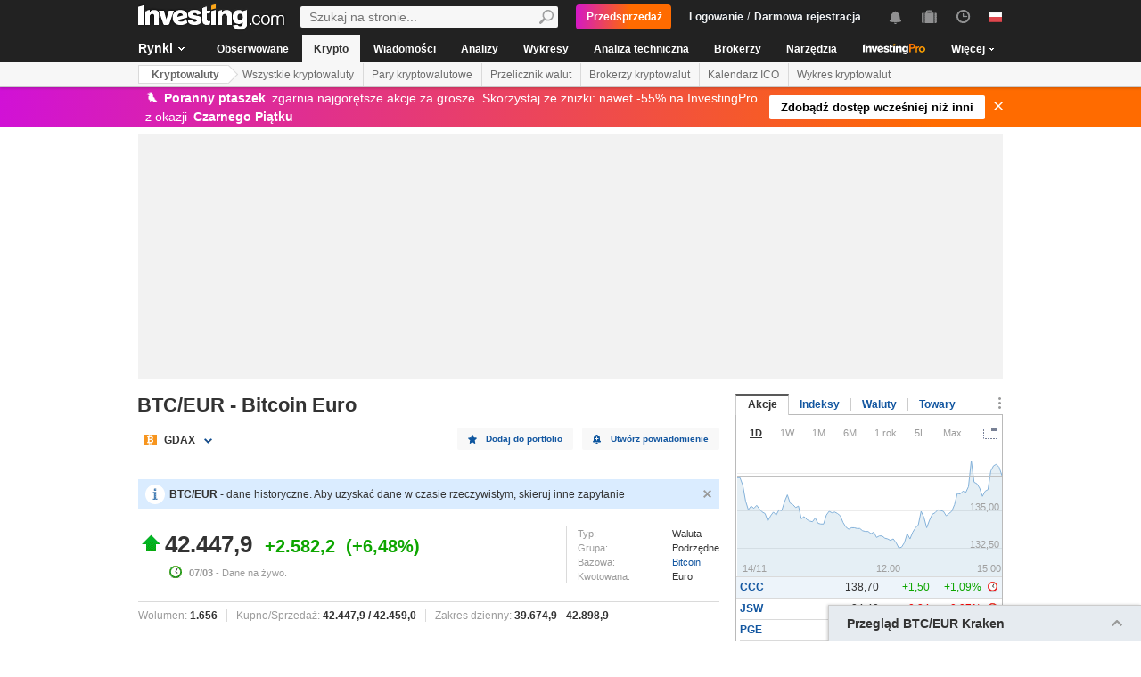

--- FILE ---
content_type: text/html; charset=UTF-8
request_url: https://pl.investing.com/crypto/bitcoin/btc-eur-advanced-chart?cid=1010801
body_size: 69599
content:
    <!DOCTYPE HTML>
    <html dir="ltr" xmlns="http://www.w3.org/1999/xhtml" xml:lang="pl" xmlns:schema="http://schema.org/" class="pl" lang="pl" geo="US">
    <head>
    	    <script src="https://cdn.pbxai.com/aba93a3a-0792-49b0-9740-2018808409c4.js" async></script>
    	<link rel="dns-prefetch" href="https://i-invdn-com.investing.com" /> 
	<link rel="dns-prefetch" href="https://a-invdn-com.investing.com" />

	<link rel="preconnect" href="//si.education.investing.com" />
	<link rel="dns-prefetch" href="//si.education.investing.com" />
	<link rel="preconnect" href="//c.amazon-adsystem.com" />
	<link rel="dns-prefetch" href="//c.amazon-adsystem.com" />
        <script async src="https://securepubads.g.doubleclick.net/tag/js/gpt.js"></script>
    	    <script>
        // Load ToolSet hardcoded instead of from file
        /**
         * ToolSet (Investing Lib for DFP)
         */
        (()=>{
            let lcl = console.log,
                defineSlot = ({ defineSlot, sizes, adSlotDivID, middleDefinition, collapseDiv }, slotHolder) => {
                    if (!slotHolder.slots) {
                        slotHolder.slots = {};
                    }
                    if (collapseDiv && slot) {
                        slot.setCollapseEmptyDiv(...collapseDiv);
                    }
                    if (middleDefinition && slot) {
                        slot.defineSizeMapping(middleDefinition.reduce((acc, item) => acc.addSize(...item), window.googletag.sizeMapping()).build());
                    }
                                            slot.setTargeting('refresh_counter', '0');
                                        slotHolder.slots[defineSlot] = slot;

                    window.googletag.pubads().addEventListener('slotRenderEnded',
                        function(event) {
                            var element = document.getElementById(event.slot.getSlotElementId());
                            element.style.backgroundColor = null;
                        });
                },
                displaySlot = (containerId) => {
                    window.dfpSlots = window.dfpSlots || [];
                    window.dfpSlotFlag = window.dfpSlotFlag || [];
                    if(typeof window.dfpFlag !== 'undefined') {
                        window.googletag.cmd.push(() => window.googletag.display(containerId))
                    }
                    else {
                        window.dfpSlotFlag[containerId] = setInterval(() => {
                            if( typeof window.dfpFlag !== 'undefined') {
                                window.googletag.cmd.push(() => window.googletag.display(containerId))
                                clearInterval(window.dfpSlotFlag[containerId]);
                            }
                        }, 50);
                    }
                };


            window._ = {
                ADVERTISEMENT_HEIGHT: 25,
                MIN_AD_HEIGHT_CLOSE_BUTTON: 200,
                each: (obj, iterator) => {
                    if (typeof(obj) === 'object') {
                        for (let key in obj) {
                            iterator(obj[key], key);
                        }
                    } else {
                        obj.forEach(iterator);
                    }
                },
                setTargeting: (key, value) => {
                    window.googletag.pubads().setTargeting(key, value);
                },
                defineSlotPB: (settings) => defineSlot(settings, window.pbjs), // Both of these methods must be called
                defineSlot: (settings) => defineSlot(settings, window.googletag), // when globals are already available
                displaySlot,
                manageAd: (event) => {
                    if(_.isShowAdvertisementPrefix(event)){
                        _.showAdvertisementPrefix(event);
                    }
                    _.resizeContainer(event);
                    if(_.isShowCloseButton(event)){
                        _.showCloseElement(event);
                    }
                    if(event.slot.getSlotElementId() === 'div-gpt-ad-000000001-0' && !event.isEmpty){
                        document.querySelector(".js-sticky-footer-close").classList.remove("displayNoneImp");
                    }
                    //TODO: we need to find a better solution (use adunits.phpparent attrs) for sepcific ads
                    if (event.slot.getSlotElementId() === "div-gpt-ad-1541684394813-0") {
                        let buySellDiv = document.querySelector('.overViewBox .buySellDiv');
                        let hasVideoEl = document.querySelector('.overViewBox .has-video');
                        if (event.isEmpty) {
                            if(buySellDiv) {
                                buySellDiv.classList.add("displayNone");
                            }
                            if(hasVideoEl) {
                                hasVideoEl.classList.add('no-ad-loaded');
                            }
                        } else {
                            if(buySellDiv) {
                                buySellDiv.classList.remove('displayNone');
                            }
                            if(hasVideoEl) {
                                hasVideoEl.classList.remove('no-ad-loaded');
                            }
                        }
                    }
                    //remove adFree sales popup if no DFP content
                    if(event.slot.getSlotElementId() === 'dfpWrapper' && event.isEmpty){
                        document.querySelector('#adFreeSalePopup').remove();
                    }
                },
                showCloseElement: (event) => {
                    document.getElementById(event.slot.getSlotElementId()).nextElementSibling.classList.remove('opacityNone');
                },
                showAdvertisementPrefix: (event) => {
                    let dfpElement 			 = document.getElementById(event.slot.getSlotElementId());
                    let advertisementDiv = _.createAdvertisementPrefix(dfpElement.getAttribute('advertisementText'));
                    dfpElement.prepend(advertisementDiv);
                },
                createAdvertisementPrefix: (text) => {
                    let advertisementDiv     		= document.createElement('div');
                    let advertisementText 			= document.createElement('span');
                    advertisementDiv.className 		= "advertisement-header";
                    advertisementText.className 	= "text";
                    advertisementText.textContent 	= text;
                    advertisementDiv.append(advertisementText);
                    return advertisementDiv;
                },
                resizeContainer: (event) => {
                    if(event.isEmpty) {
                        return;
                    }
                    let el = document.getElementById(event.slot.getSlotElementId());
                    console.log('full event');
                    console.log(JSON.stringify(event));
					if(event.slot.getSlotElementId().includes("Billboard_Default")) {
						return;
					}
                    if(!event.isEmpty && parseInt(el.getAttribute('resize'))){
                        let advertisementHeight = 0;
                        if (_.isShowAdvertisementPrefix(event)) {
                            el.querySelector('.advertisement-header').style.width = event.size[0];
                            advertisementHeight = _.ADVERTISEMENT_HEIGHT;
                        }

                        // Sometimes, prebid send us size of [1,1] for the billboard, so we get the height of the banner manually from the div generated from the child (google div).
                        let billboardPrebidException = (event.slot.getSlotElementId().includes("Billboard_Default") && event.size[1] === 1 && el.childNodes[3].clientHeight > 1);
                        if(billboardPrebidException && el.style.height === "276px") { // if we got the bug but, we have the big base size, we stay like this.
                            console.log('bug of prebid is suppose to happen NOW')
                            return;
                        }
                        let newHeight = (billboardPrebidException) ? el.childNodes[3].clientHeight : event.size[1];
                        console.log('NEW HEIGHT');
                        console.log(event.size[1] === 1 && billboardPrebidException);
                        console.log('new size: '+ newHeight);
                        el.style.height = newHeight + advertisementHeight + 1 + 'px';
                        if (hasSomeParentTheClass(el, 'wideTopBanner')) {
                            let parents = document.querySelectorAll('.midHeader .wideTopBanner');
                            let parents_array = [...parents]; // convert to array
                            parents_array.forEach(div => {div.style.height = 'auto';});
                        }
                    }
                },
                isFu: obj => typeof(obj) === 'function',
                attachEvents: () => {
                    window.googletag.pubads().addEventListener('slotRenderEnded', (event) => {_.manageAd(event)});
                    let el = document.querySelector('.dfpCloseBtn');
                    if(el !== null) {
                        el.addEventListener('click', (event) => {
                            $(event.target).parent().hide();
                        });
                    }

                    let stickyEl = document.querySelector('.js-sticky-footer-close');
                    if(stickyEl !== null) {
                        stickyEl.addEventListener('click', (event) => {document.getElementById('sticky_footer').remove();});
                    }
                },
                isShowCloseButton: event => {

                    return !event.isEmpty && parseInt(document.getElementById(event.slot.getSlotElementId()).getAttribute('closeButton')) &&
                        event.size != null && event.size.length > 1 && event.size[1] >= _.MIN_AD_HEIGHT_CLOSE_BUTTON;
                },
                isShowAdvertisementPrefix: event => {

                    let advertisementText = document.getElementById(event.slot.getSlotElementId()).getAttribute('advertisementText');
                    return !event.isEmpty && (typeof advertisementText !== typeof undefined && advertisementText);
                },
            }

            window.getCookie = function (cname) {
                var name = cname + "=";
                var ca=document.cookie.split(";");
                for (var i=0; i<ca.length; i++) {
                    var c = ca[i];
                    while (c.charAt(0)==' ') c = c.substring(1);
                    if (c.indexOf(name) == 0) return c.substring(name.length, c.length);
                }
                return "";
            }
            window.hasSomeParentTheClass = function (element, classname) {
                if (element.className.split(' ').indexOf(classname)>=0) return true;
                return element.parentNode && hasSomeParentTheClass(element.parentNode, classname);
            }
        })();
    </script>
	

<script type="text/javascript">
    function OptanonWrapper() { }

    // temp for checks
    </script>
<style>
	.ot-floating-button {
		z-index:12 !important;
	}
</style>

    <script type="text/javascript">
        window.helpers = {
            'getCookie': function (k){var v="; "+document.cookie;var p=v.split("; "+k+"=");if(p.length===2)return p.pop().split(";").shift();else return null},
            'setCookie': function (k,v,d){var e='';if(typeof d!=='undefined'){var n=new Date;n.setTime(n.getTime()+864e5*d);e+=';expires="';e+=n.toGMTString();e+='"';}document.cookie=k+'='+v+';path=/' + e},
            'delCookie': function (k){document.cookie=k+'=;path=/;expires=-1'},
            'isNumber': function (n){return !isNaN(n)&&typeof n!==undefined&&n!==null&&n!==''},
            'removeClass': function (e,c){if(document.documentElement.classList){e.classList.remove(c);}else{var r=new RegExp('(^|\\s)'+c+'(\\s|$)', 'g');e.className=e.className.replace(r, c)}},
            'addClass': function (e,c){if(document.documentElement.classList){e.classList.add(c);}else{if(e.className.indexOf(c)<0){if((e.className!==''&&e.className.charAt[e.className.length-1]===' ')||e.className===''){e.className+=c}else{e.className+=' '+c}}}},
            'hasClass': function (e,c){if(document.documentElement.classList){e.classList.contains(c);}else{return e.className.indexOf(c)>=0}},
        };
    </script>

	<!-- v3 -->
<script>
    window.__imntz_debug = {mntz_js_load: true, mntz_bs_load: false, mntz_wp_load: false, mntz_ready: false, mntz_first_ad: false};
    function loadJsScript(url){
        let jsScript = document.createElement( 'script' );
        jsScript.async = true;
        jsScript.src = url;

        document.head.appendChild(jsScript);
    }

    var allKeyValue = {"Section":"Crypto","Sub_Section":"","Charts_Page":"no","Page_URL":"\/crypto\/bitcoin\/btc-eur-advanced-chart?cid=1010801","Domain":"pl.investing.com","client_name":"legacy-desktop","smd":"fc6587fd808855a6a42bf1816c622f23-1763345179","Crypto_Instrument":"","user_has_watchlist":"0","session_number":"1","page_path":"pl.investing.com\/crypto\/bitcoin\/btc-eur-advanced-chart?cid=1010801","page_path_level1":"Crypto","page_path_level2":"Crypto Coins Overview","pair_id":"1010801","udid":"fc6587fd808855a6a42bf1816c622f23","edition_id":"32","Traffic_Type":"OG","redesign":"0","SectionInstrument":"BTC\/EUR","SectionInstrument_Ticker":"","User_type":"Not_Logged_in"};
    window.isGDPR   = 0;
    window.isCCPA 	= 0;
    window.adFox 	= 0;
    window.headerBidding = 1;

    if (window.adFox === 1) { // loading AdFox (Yandex AdServer)
        var adServerLibrary = "https://yandex.ru/ads/system/context.js";
        var adServerUsed = "AdFox";
        window.yaContextCb = window.yaContextCb || []
    }
    else { // loading GPT
        var adServerLibrary = "https://securepubads.g.doubleclick.net/tag/js/gpt.js"
        var adServerUsed = "GPT";
    }
    var loadAds = false;
    const loadGpt = () => {
        loadAds = true;
		let gptScript = document.createElement( 'script' );
		gptScript.onload = function () {
			console.log(adServerUsed +  ' loaded');
		};
		gptScript.async = true;
		gptScript.src = adServerLibrary;

        // Load GPT Async
        if(adServerUsed !== "GPT") { // Load AdFox / Yandex
		    document.head.appendChild(gptScript);
        }
        else { // suppose to load GPT
            window.dfpSlots = window.dfpSlots || [];
            window.googletag = window.googletag || {};
            window.googletag.cmd = window.googletag.cmd || [];

            window.a892ffe2982c = {
                defineSlots: function () {
                    _.attachEvents();
                    _.each( allKeyValue, function (val, key) { _.setTargeting(key, val) });
                    _.each([], _.defineSlot);
                }
            }
                        window.googletag.cmd.push(function () {

                window.a892ffe2982c.defineSlots();
                //if is not gdpr compliant - get personal ads
                if (!window.isGDPR || (window.isGDPR && getCookie('CMP_CONSENT') === '1')) {
                    window.googletag.pubads().setRequestNonPersonalizedAds(0);
                }

                // ADX ccpa (optout - 1YYN) restricted data processing
                if( window.isCCPA && getCookie('usprivacy') === '1YYN')
                {
                    console.log('CCPA privacy restrict data processing');
                    window.googletag.pubads().setPrivacySettings({
                        'restrictDataProcessing': true
                    });
                }

                window.googletag.pubads().enableSingleRequest();
                window.googletag.enableServices();

                // Display slots after user consent.
                // for (let i = 0; i < window.dfpSlots.length; i++) {
                //     console.log('manual loop ' + window.dfpSlots[i]);
                //     window.googletag.display(window.dfpSlots[i]);
                // }
                window.dfpFlag = 1;
            })
                        if (window.headerBidding === 1) {
                window.imntz_analyticsTargetCpmEnabled = true;
                (function(w, d, e, u, p, a, m) {
                    w.__imntz = w.__imntz || {};
                    w.__imntz.queue = w.__imntz.queue || [];
                    w.__imntz.presetUrl = p;

                    a = d.createElement(e);
                    m = d.getElementsByTagName('script')[0];
                    a.async = true;
                    a.src = u;
                    m.parentNode.insertBefore(a, m);
                    setTimeout(() => {
                        dataLayer.push({
                                           event: 'mntz_timing',
                                           ...window.__imntz_debug
                                       });
                    }, 5000);
                    window.__imntz.queue.push(() => {
                        window.__imntz.api().setTargeting(allKeyValue);
                    });

                    window.__imntz.queue.push(() => {
                        window.__imntz.api().registerGoogleHook('slotRenderEnded', (adUnit, args) => {
                            var element = document.getElementById(args.slot.getSlotElementId());
                            element.style.backgroundColor = null;

                        });
                    });
                })(window, document, 'script', 'https://monetization.prod.invmed.co/bootstrap/bootstrap.min.js', 'https://si.education.investing.com/inv/v2/pl/config-desktop.leg.json');
            }
        }
    }

    if( window.isGDPR ){
        const consentSetInterval = setInterval(() => {
            if( typeof window.__tcfapi !== 'undefined' )
            {
                clearInterval(consentSetInterval);
                window.__tcfapi( 'addEventListener', 2, function( tcData,listenerSuccess )
                {
					if(listenerSuccess) {
						if( tcData && (tcData.eventStatus === 'tcloaded' || tcData.eventStatus === 'useractioncomplete') ) {
							var hasGoogleAdvertisingProductsConsent = tcData.vendor.consents[755] || false;
							// Check if the user gave Google Advertising Products consent (iab vendor 755)
							if(hasGoogleAdvertisingProductsConsent) {
								console.log("gpt loaded gdpr-ccpa")
								loadGpt();
							}
						}
                        if (window.imhb) {
                            window.imhb.queue.push(() => {
                                window.imhb.recheckConsent(); // Check for GDPR
                            });
                        }
					}
                })
            }

        }, 50);

    } else {
        if (window.isCCPA && window.imhb) {
            window.addEventListener("consent.onetrust", () => {
                // should update cookie usprivacy

                __uspapi("getUSPData", 1, (data, success) => {
                    if (window.imhb) {
                        window.imhb.recheckCCPAConsent();
                    }
                });
            });
        }
        loadGpt();
    }

    var adFoxSlots = adFoxSlots || [];
    function loadAdFoxSlot(slot, params) {
        adFoxSlots[slot] = { ...window.adFoxObj }
        adFoxSlots[slot].containerId = slot;
        adFoxSlots[slot].params = params;
        adFoxSlots[slot].onLoad = (function (){setWhiteBackground(slot)})
        if(slot === 'FP_RU_Sideblock_3_viewable' || slot === 'Sideblock_2_Default') {
            adFoxSlots[slot].lazyLoad = true;
        }
        console.log('loading ad Fox slot by func for slot '+slot)
        window.yaContextCb.push(()=>{Ya.adfoxCode.create(adFoxSlots[slot])})

    }
    
    let upacc = getCookie('upa');
    if(upacc !== null) {
        try{
            let upadec = JSON.parse(atob(decodeURIComponent(upacc)));
            allKeyValue = Object.assign(allKeyValue, upadec);
        } catch (e) { }
    }
      
    window.adFoxObj = {
        ownerId: 316703,
        // containerId: 'FP_RU_Billboard_Default',
        params: {},
        onLoad: function(data) { console.log('on adFox Load'); console.log(data) },
        onRender: function() {console.log('on adFox render');   },
        onError: function(error) { console.log('on adFox error'); console.log(error)  }
    };

    function setWhiteBackground(slotId)
    {
        let el = document.getElementById(slotId);
        if(el) {
            el.style.backgroundColor = 'white';
        }
    }

    function convertKeyValueToYandex(allKeyValue) {
        var KeyValueMapper = {
            puid1: "CID",
            puid2: "User_type",
            puid3: "smd",
            puid4: "Traffic_Type",
            puid5: "Section",
            puid6: "adsTest",
            puid7: "utm_source",
            puid8: "utm_campaign",
            puid9: "utm_medium",
            puid10: "utm_term",
            puid11: "utm_content",
            puid12: "pair_id",
            puid13: "newsID",
            puid14: "contentID",
            puid15: "GL_Ad_ID",
            puid16: "GL_Campaign_ID",
            puid17: "Crypto_Instrument",
            puid18: "Sub_Section",
            puid19: "SectionInstrument",
            puid20: "User_Id",
            puid21: "udid",
            puid22: "edition_id",
            puid23: "reg_days",
            puid24: "already_l",
            puid25: "b1",
            puid26: "b2",
            puid27: "b3",
            puid28: "b4",
            puid30: "user_has_watchlist",
            puid31: "studios_dfp"
        };
        allPuids = {};
        for (const key in KeyValueMapper) {
            if(allKeyValue.hasOwnProperty(KeyValueMapper[key])) {
                allPuids[key] = allKeyValue[KeyValueMapper[key]]
            }
        }
        return allPuids;
    }
    var allPuids = convertKeyValueToYandex(allKeyValue)

    // Update adFox Obj with Puids
    Object.assign(adFoxObj.params, allPuids);

    // Load Yandex ads refresher
    var thisWindow = window;
    var IDLE_INTERVAL = 5 * 60 * 1000; // 5 minutes
    thisWindow.lastUserRefreshTimestamp = Date.now()
    if(window.adFox === 1) {
        thisWindow.addEventListener("focus", function(){
            refreshAdFoxAds();
        })
    }

    function refreshAdFoxAds(){
        var currentTime = Date.now();
        if(currentTime >= thisWindow.lastUserRefreshTimestamp + IDLE_INTERVAL) {
            console.log("Refreshing only viewable Ad Fox ads");
            Ya.adfoxCode.reload(null, {onlyIfWasVisible: true});
        }
        else {
            // console.log("not yet")
        }
        thisWindow.lastUserRefreshTimestamp = Date.now()
    }

    var googletagGA = window.helpers.getCookie('_ga');

    if (googletagGA) {
        allKeyValue.CID = googletagGA.substr(6);
    }

    // todo: change the screen width logic and move it from here to separate task
    var screenWidthForAds= screen.width || 1366,
        screenWidthValue,
        adBreakPoints = [1336,1440,1920];

    if (screenWidthForAds < adBreakPoints[0]){ screenWidthValue = 'small' }
    else if (screenWidthForAds >= adBreakPoints[0] && screenWidthForAds <= adBreakPoints[1]) {
        screenWidthValue = 'medium'
    }
    else if (screenWidthForAds > adBreakPoints[1]) {
        screenWidthValue = 'big'
    }

    allKeyValue.screen_width = screenWidthValue;
</script>

<script type="text/javascript">
    const urlParams = new Proxy(new URLSearchParams(window.location.search), {
        get: (searchParams, prop) => searchParams.get(prop),
    });
    // Get the value of "some_key" in eg "https://example.com/?some_key=some_value"
    startTnbTracking = function() {
        if( window.$ ) {
            window.googletag = window.googletag || {};
            var googleTagLoaded = setInterval((function () {
                if (window.googletag && googletag.pubadsReady) {
                    //Listen to slotRenderEnded to enable billboard closing functionality
                    window.googletag.pubads().addEventListener("slotRenderEnded", function (event) {
                        if(event.slot.getSlotElementId().toUpperCase().indexOf("TNB") !== -1) {
                            sessionStorage.setItem(event.slot.getSlotElementId(), JSON.stringify(event.lineItemId));
                        }
                    });
                    clearInterval(googleTagLoaded);
                }
            }), 50);
            $(window).blur(function(e){
                if(
                    document.activeElement
                    && document.activeElement.tagName == 'IFRAME'
                    && document.activeElement.id.indexOf("google") !== -1
                    && document.activeElement.id.toUpperCase().indexOf("TNB") !== -1
                ){
                    var lineItemId = sessionStorage.getItem(document?.activeElement?.parentElement?.parentElement.id);
                    $(window).focus();
                    var iframeId = document?.activeElement?.id;
                    // remove 'google_ads_iframe_' from the beginning and '_0' from the end
                    var adUnitPath = iframeId?.slice(18, iframeId?.length - 2);

                    var obj = {
                        event_name_cd:         "click_on_tnb_button",
                        GA_event_category:     "Trade Now Button",
                        GA_event_action:       "tnb button clicked",
                        GA_event_label:        lineItemId + "-" + adUnitPath,
                        action_cd:             "click",
                        object:                "button",
                        event_cd_description1: "last paid source",
                        event_cd_value1:       getCookie('lastPaidSource'),
                        event_cd_description2: "click id",
                        event_cd_value2:       getCookie('lastPaidSourceClickId'),
                        event_cd_description3: "campaign id",
                        event_cd_value3:       getCookie('lastPaidSourceCampaignId')
                    }
                    addGtmToGAEvent(obj);
                }
            });
            getClickId = function () {
                if (!!urlParams.gclid) {
                    return urlParams.gclid;
                }
                if (!!urlParams.msclkid) {
                    return urlParams.msclkid;
                }
                if (!!urlParams.fbclid) {
                    return urlParams.fbclid;
                }
                if (!!urlParams.click_id) {
                    return urlParams.click_id;
                }
            }
            setLastPaidSourceCookies = function () {
                if (!!getClickId() && !!urlParams.utm_source) {

                    setCookie('lastPaidSource', urlParams.utm_source, 30, '/', '.investing.com');
                    setCookie('lastPaidSourceClickId', getClickId(), 30, '/', '.investing.com');
                    setCookie('lastPaidSourceCampaignId', urlParams.utm_campaign, 30, '/', '.investing.com');
                }
            }
            $(function(){
                setLastPaidSourceCookies();
            });
        } else {
            window.setTimeout( startTnbTracking, 50 );
        }
    }
    startTnbTracking();
</script>
    
    <title>Zaawansowany wykres BTC EUR na giełdzie: GDAX – Investing.com</title>
	
<link rel="canonical" href="https://pl.investing.com/crypto/bitcoin/btc-eur-advanced-chart" />



<meta name="twitter:card" content="summary" />
<meta name="twitter:site" content="@InvestingPoland" />
<meta name="twitter:title" content="Zaawansowany wykres BTC EUR na giełdzie: GDAX &ndash; Investing.com" />
<meta name="twitter:description" content="Zdobądź darmowy i profesjonalny wykres kursu pary kryptowalut: BTC/EUR, notowanej na giełdzie: GDAX." />
<meta name="twitter:image" content="https://i-invdn-com.investing.com/redesign/images/seo/investing_300X300.png" />
<meta property="og:title" content="Zaawansowany wykres BTC EUR na giełdzie: GDAX &ndash; Investing.com" />
<meta property="og:description" content="Zdobądź darmowy i profesjonalny wykres kursu pary kryptowalut: BTC/EUR, notowanej na giełdzie: GDAX." />
<meta property="og:type" content="website" />
<meta property="og:url" content="https://pl.investing.com/crypto/bitcoin/btc-eur-advanced-chart?cid=1010801" />
<meta property="og:image" content="https://i-invdn-com.investing.com/redesign/images/seo/investing_300X300.png" />
<meta property="og:site_name" content="Investing.com Polska" />
<meta property="og:locale" content="pl_PL" />



    <meta http-equiv="X-UA-Compatible" content="IE=edge">

    <!-- Standard favicon -->
    <link rel="icon" href="/favicon.ico" type="image/x-icon">

    <!-- PNG favicons -->
    <link rel="icon" type="image/png" sizes="16x16" href="/favicon-16x16.png">
    <link rel="icon" type="image/png" sizes="32x32" href="/favicon-32x32.png">
    <link rel="icon" type="image/png" sizes="48x48" href="/favicon-48x48.png">

    <!-- iOS (Apple Touch Icons) -->
    <link rel="apple-touch-icon" sizes="180x180" href="/apple-touch-icon.png">
    <meta name="apple-mobile-web-app-capable" content="yes">
    <meta name="apple-mobile-web-app-title" content="Investing.com">

    <!-- Theme color -->
    <meta name="theme-color" content="#222222">

    <meta name="viewport" content="width=device-width, initial-scale=1.0, maximum-scale=1.0, user-scalable=no">
    <meta http-equiv="content-type" content="text/html; charset=utf-8">
    <meta http-equiv="content-language" content="pl">
	<link rel="alternate" media="only screen and (max-width: 640px)" href="https://m.pl.investing.com/crypto/bitcoin/btc-eur-advanced-chart?cid=1010801">    <meta name="description" content="Zdobądź darmowy i profesjonalny wykres kursu pary kryptowalut: BTC/EUR, notowanej na giełdzie: GDAX.">
    <meta http-equiv="pragma" content="no-cache">
	<meta name="baidu_ssp_verify" content="867e13c8aeefe44c96c098634fb27ffe">        <meta name="google-site-verification" content="DTRxWXB3vjNUsTCPICWo9yzZmIllylXYkRevEXo7szg">
			
	
	
	
    <!-- css -->
			            <link rel="stylesheet" href="https://i-invdn-com.investing.com/css/mainOldMin_v3b.css" type="text/css">
			                <link rel="stylesheet" href="https://i-invdn-com.investing.com/css/newMainCssMin_v80v.css" type="text/css">
					

	        <link href="https://i-invdn-com.investing.com/css/printContent_v10.css" media="print" rel="stylesheet" type="text/css" />
	

	    <!-- css -->

    <!-- js -->
    <script type="text/javascript">
        var domainId = "32";
        window.CDN_URL = "https://i-invdn-com.investing.com";
    </script>
    <script src="https://accounts.google.com/gsi/client" async defer></script>
    <script src="https://i-invdn-com.investing.com/js/jquery-6.4.9.04.min.js"></script>
	<script type="text/javascript" src="https://i-invdn-com.investing.com/js/n/notifications-1.03.min.js" ></script>
<script type="text/javascript" src="https://i-invdn-com.investing.com/js/lazysizes.min.js" async></script>
<script type="text/javascript" src="https://i-invdn-com.investing.com/js/n/utils-0.16.min.js" ></script>
<script type="text/javascript" src="https://i-invdn-com.investing.com/js/main-1.17.360.min.js" ></script>
<script type="text/javascript" src="https://i-invdn-com.investing.com/js/comments-7.77.min.js" ></script>
    <!-- Forces IE6,IE7 to understand PSEUDO CLASSES :after and :before (add before: " "; after: " "; to CSS) -->
    <!--[if (gte IE 6)&(lte IE 7)]>
<script src="https://i-invdn-com.investing.com/js/jquery.pseudo-1.1.min.js"></script>
<![endif]-->
    <!--Global variables for JavaScript-->
    <script type="text/javascript">
        window.login_url = '/members-admin/login';
		        window.close_word = 'Zamknij';
        window.lightbox_image = 'Zdjęcie';
        window.lightbox_from = 'od';
		        var FP = {
            global  : {
                _defaultDomain  : 'pl.investing.com',
                _textAlign      : 'left'
            }
        };
        var userType;
        var userSupportedType ;
    </script>
    <!--Global variables for JavaScript-->
	    <!-- js -->


	    <script type="text/javascript">
        /* Modernizr 2.0.6 (Custom Build) | MIT & BSD
		 * Build: http://www.modernizr.com/download/#-csstransitions-iepp-cssclasses-testprop-testallprops-domprefixes
		 */
        window.Modernizr=function(a,b,c){function A(a,b){var c=a.charAt(0).toUpperCase()+a.substr(1),d=(a+" "+n.join(c+" ")+c).split(" ");return z(d,b)}function z(a,b){for(var d in a)if(k[a[d]]!==c)return b=="pfx"?a[d]:!0;return!1}function y(a,b){return!!~(""+a).indexOf(b)}function x(a,b){return typeof a===b}function w(a,b){return v(prefixes.join(a+";")+(b||""))}function v(a){k.cssText=a}var d="2.0.6",e={},f=!0,g=b.documentElement,h=b.head||b.getElementsByTagName("head")[0],i="modernizr",j=b.createElement(i),k=j.style,l,m=Object.prototype.toString,n="Webkit Moz O ms Khtml".split(" "),o={},p={},q={},r=[],s,t={}.hasOwnProperty,u;!x(t,c)&&!x(t.call,c)?u=function(a,b){return t.call(a,b)}:u=function(a,b){return b in a&&x(a.constructor.prototype[b],c)},o.csstransitions=function(){return A("transitionProperty")};for(var B in o)u(o,B)&&(s=B.toLowerCase(),e[s]=o[B](),r.push((e[s]?"":"no-")+s));v(""),j=l=null,a.attachEvent&&function(){var a=b.createElement("div");a.innerHTML="<elem></elem>";return a.childNodes.length!==1}()&&function(a,b){function s(a){var b=-1;while(++b<g)a.createElement(f[b])}a.iepp=a.iepp||{};var d=a.iepp,e=d.html5elements||"abbr|article|aside|audio|canvas|datalist|details|figcaption|figure|footer|header|hgroup|mark|meter|nav|output|progress|section|summary|time|video",f=e.split("|"),g=f.length,h=new RegExp("(^|\\s)("+e+")","gi"),i=new RegExp("<(/*)("+e+")","gi"),j=/^\s*[\{\}]\s*$/,k=new RegExp("(^|[^\\n]*?\\s)("+e+")([^\\n]*)({[\\n\\w\\W]*?})","gi"),l=b.createDocumentFragment(),m=b.documentElement,n=m.firstChild,o=b.createElement("body"),p=b.createElement("style"),q=/print|all/,r;d.getCSS=function(a,b){if(a+""===c)return"";var e=-1,f=a.length,g,h=[];while(++e<f){g=a[e];if(g.disabled)continue;b=g.media||b,q.test(b)&&h.push(d.getCSS(g.imports,b),g.cssText),b="all"}return h.join("")},d.parseCSS=function(a){var b=[],c;while((c=k.exec(a))!=null)b.push(((j.exec(c[1])?"\n":c[1])+c[2]+c[3]).replace(h,"$1.iepp_$2")+c[4]);return b.join("\n")},d.writeHTML=function(){var a=-1;r=r||b.body;while(++a<g){var c=b.getElementsByTagName(f[a]),d=c.length,e=-1;while(++e<d)c[e].className.indexOf("iepp_")<0&&(c[e].className+=" iepp_"+f[a])}l.appendChild(r),m.appendChild(o),o.className=r.className,o.id=r.id,o.innerHTML=r.innerHTML.replace(i,"<$1font")},d._beforePrint=function(){p.styleSheet.cssText=d.parseCSS(d.getCSS(b.styleSheets,"all")),d.writeHTML()},d.restoreHTML=function(){o.innerHTML="",m.removeChild(o),m.appendChild(r)},d._afterPrint=function(){d.restoreHTML(),p.styleSheet.cssText=""},s(b),s(l);d.disablePP||(n.insertBefore(p,n.firstChild),p.media="print",p.className="iepp-printshim",a.attachEvent("onbeforeprint",d._beforePrint),a.attachEvent("onafterprint",d._afterPrint))}(a,b),e._version=d,e._domPrefixes=n,e.testProp=function(a){return z([a])},e.testAllProps=A,g.className=g.className.replace(/\bno-js\b/,"")+(f?" js "+r.join(" "):"");return e}(this,this.document);
        window.ie = (function(){var undef,v = 3,div = document.createElement('div'),all = div.getElementsByTagName('i');while (div.innerHTML = '<!--[if gt IE ' + (++v) + ']><i></i><![endif]-->',all[0]);return v > 4 ? v : undef;}());
    </script>

    <!-- TEMP -->

    <style>
        .googleContentRec {display:inline-block;width:650px;height:300px;}

    </style>

    <style>
        /* INPUTS OVERWRITES */
        .combineSearchBox {border:1px solid #737373;} /* overwrite main css */
        .combineSearchBox.newInput.inputTextBox, .portfolioSearch .newInput.inputTextBox  {padding:0;}
    </style>

	    <!--[if (IE 8)|(IE 9)]>
<link rel="stylesheet" type="text/css" href="https://i-invdn-com.investing.com/css/ie8-9main_v2b.css">
<![endif]-->
    <!--[if IE 8]>
<link rel="stylesheet" type="text/css" href="https://i-invdn-com.investing.com/css/ie8main_v2a.css">
<![endif]-->
    <!--[if IE 7]>
<link rel="stylesheet" type="text/css" href="https://i-invdn-com.investing.com/css/ie7main_v1i.css">
<![endif]-->

		
	    <style>
        .MainTableDirectory .HeadTitlesRow TH {text-align:center; font-weight:bold;}
    </style>
	
    <style>
        .openTbl TH.icon {text-align:center;}         .openTbl TH.icon SPAN {position:relative; top:2px;}
    </style>
	    <script>
        var oldIE = false, explorerEight = false ,explorerNine = false, sponsoredArticle;
    </script>
    <!--[if lte IE 7]>
	<script>
		oldIE = true;
	</script>
	<![endif]-->
    <!--[if (IE 8)]>
	<script>
		explorerEight = true;
	</script>
	<![endif]-->
    <!--[if (IE 9)]>
	<script>
		explorerNine = true;
	</script>
	<![endif]-->
	
	<script>var e172eeb9feb5de5931d017ab7ee3f="24e3ca5bab1940c63222ba97ac7eade4";</script>
<script data-obct type="text/javascript">
    /** DO NOT MODIFY THIS CODE**/
    !function(_window, _document) {
        var OB_ADV_ID='00d807ecaf50797b1d395f73b69546fffe';
        if (_window.obApi) {var toArray = function(object) {return Object.prototype.toString.call(object) === '[object Array]' ? object : [object];};_window.obApi.marketerId = toArray(_window.obApi.marketerId).concat(toArray(OB_ADV_ID));return;}
        var api = _window.obApi = function() {api.dispatch ? api.dispatch.apply(api, arguments) : api.queue.push(arguments);};api.version = '1.1';api.loaded = true;api.marketerId = OB_ADV_ID;api.queue = [];var tag = _document.createElement('script');tag.async = true;tag.src = '//amplify.outbrain.com/cp/obtp.js';tag.type = 'text/javascript';var script = _document.getElementsByTagName('script')[0];script.parentNode.insertBefore(tag, script);}(window, document);
    obApi('track', 'PAGE_VIEW');
</script><script></script>    <!-- JIRA SWAT-64 -->
    <script type="text/javascript">
        window.pubsubDebugData = {
            dfp:{
                iframes:[],
                scripts:[]
            },
            code:{
                scripts:[]
            }
        };

        function sendPrimisEventToPubSub(params)
        {
            $.ajax({
                url: "/pubsub/Service/message",
                type:'POST',
                data: params
            });
        }

        function getSekindoParamsFromDFPScript()
        {
            var sekindoParams = {};
            var iframes = $('body').find('iframe');
            for (var i = 0; i < iframes.length; i++) {
                window.pubsubDebugData.dfp.iframes[i] = iframes[i].id;
                if(iframes[i].id && (iframes[i].id.indexOf('_video_') !== -1)){
                    var scripts = iframes[i].contentWindow.document.getElementsByTagName("script");
                    for (var q = 0; q < scripts.length; q++) {
                        window.pubsubDebugData.dfp.scripts[i] = scripts[q].src;
                        if (scripts[q].src && (scripts[q].src.indexOf('https://live.sekindo.com/live/liveView.php') !== -1)) {
                            var url = new URL(scripts[q].src);
                            var queryParams = new URLSearchParams(url.search);
                            if(queryParams.get('s') && queryParams.get('vp_template')){
                                sekindoParams.media_placement_id = queryParams.get('s');
                                sekindoParams.vp_template = queryParams.get('vp_template');
                                sekindoParams.delivery_system = 'dfp';
                                break;
                            }
                        }
                    }
                }
            }

            return sekindoParams;
        }

        function getSekindoParamsFromCodeScript()
        {
            var params = {};
            var scripts = $('body').find('script');
            for (var i = 0; i < scripts.length; i++) {
                window.pubsubDebugData.code.scripts[i] = scripts[i].src;
                if (scripts[i].src && (scripts[i].src.indexOf('https://live.sekindo.com/live/liveView.php') !== -1)) {
                    var url = new URL(scripts[i].src)
                    var queryParams = new URLSearchParams(url.search);
                    if(queryParams.get('s') && queryParams.get('vp_template')){
                        params.media_placement_id = queryParams.get('s');
                        params.vp_template = queryParams.get('vp_template');
                        params.delivery_system = 'code';
                        break;
                    }
                }
            }

            return params;
        }

        window.addEventListener('primisPlayerInit', function (e) {
            var player = e.detail;

            /**
             * Ad started event
             */
            player.addEventListener('adStarted', function (val){
                var sekindoParams = getSekindoParamsFromDFPScript();
                if($.isEmptyObject(sekindoParams)){
                    sekindoParams = getSekindoParamsFromCodeScript();
                }

                cb_params = {};
                cb_params.impValue = val.impValue;
                cb_params.servingFee = val.servingFee;
                sekindoParams.cb_params = cb_params;
                sekindoParams.event_type = 'adStarted';
                sekindoParams.debug = window.pubsubDebugData;

                sendPrimisEventToPubSub(sekindoParams);
            });

            /**
             * Video Start event
             */
            player.addEventListener('videoStart', function (val){
                console.log('Playing video: ' + val.title);
            });
        });

        function pushExtraDataToDataLayer(data = {}) {
            window.dataLayerExtraData = window.dataLayerExtraData || {};
            Object.assign(window.dataLayerExtraData, data);
        }

        (function(w,d,s,l,i){w[l]=w[l]||[];w[l].push({'gtm.start':
                new Date().getTime(),event:'gtm.js'});var f=d.getElementsByTagName(s)[0],
            j=d.createElement(s),dl=l!='dataLayer'?'&l='+l:'';j.async=true;j.src=
            'https://www.googletagmanager.com/gtm.js?id='+i+dl;f.parentNode.insertBefore(j,f);
        })(window,document,'script','dataLayer','GTM-PGT3R3D');

    </script>
    <!--START Digioh Low Impact Javascript-->
    <script async type='text/javascript' src='https://promos.investing.com/w37htfhcq2/vendor/9a63d23b-49c1-4335-b698-e7f3ab10af6c/lightbox_speed.js'></script>
    <!--END Digioh Low Impact Javascript-->
</head>
    <body class="takeover dfpTakeovers " >
    
		<!-- Google Tag Manager (noscript) POC new GA4 -->
    <noscript>
        <iframe src='https://www.googletagmanager.com/ns.html?id=GTM-PGT3R3D'
                height='0' width='0' style='display:none;visibility:hidden'>
        </iframe>
    </noscript>
		<!--  v1.0.2  -->
    <script>
        function handleCredentialResponse(response) {
            var formdata = {
                gsi_token: response.credential
            };

            authFormDataAppend(formdata);
            if(
                response.select_by == 'user'
                || response.select_by == 'fedcm'
                || (
                    typeof response.clientId === "undefined"
                    && typeof response.client_id === "undefined"
                )
            ) {
                window.setEntryPoint('google one tap');
            }
            jQuery.ajax({
                url : '/members-admin/auth/signInUpBySocialGPlus',
                type: 'POST',
                dataType: 'json',
                data : formdata,
                success : function(data) {
                    window.authHandler(data);
                },
                async : false
            });
        };
        // TODO: put env PROD env on deployment 606447380154-9825jtap5as2sm0f868m536j6v8ptgo7.apps.googleusercontent.com
        window.onload = function () {
            google.accounts.id.initialize({
                client_id: '606447380154-9825jtap5as2sm0f868m536j6v8ptgo7.apps.googleusercontent.com',
                callback: handleCredentialResponse
            });
                            google.accounts.id.prompt();
			        };
    </script>

    <!--    Load Apple Sign In Lib-->
        <script type="text/javascript" src="https://appleid.cdn-apple.com/appleauth/static/jsapi/appleid/1/pl_PL/appleid.auth.js"></script>
	<script type="text/javascript">
function initApple() {
    AppleID.auth.init({
    clientId : 'com.investing.app.client',
    scope : 'name email',
    redirectURI : 'https://pl.investing.com/members-admin/auth/signInUpBySocialApple',
    nonce : '[NONCE]',
    usePopup : true});
}

function loadAppleCredentialHandlers() {
    document.addEventListener('AppleIDSignInOnSuccess', (event) => {
        var userData = {};
        if(event.detail.user) {
            if(event.detail.user.name !== undefined) {
                userData.firstname = event.detail.user.name.firstName || "";
                userData.lastname = event.detail.user.name.lastName || "";
            }
            userData.email = event.detail.user.email || "";
        }

        var formData = {
            token: event.detail.authorization.id_token,
            additionalInfo: userData || ''
        };

        authFormDataAppend(formData);

        jQuery.ajax({
            url : 'https://pl.investing.com/members-admin/auth/signInUpBySocialApple',
            type: 'POST',
            dataType: 'json',
            data : formData,
            success : function(data) {
                window.authHandler(data);
            },
            async : false
        });
    });
}
</script><div id="appleid-signin" style="display: none; cursor: pointer;" data-border-radius="0" data-color="white" data-width="247" data-label-position="57" data-mode="left-align" data-logo-size="large" data-height="32" data-border="true" data-type="continue"></div>

<script>
    loadAppleCredentialHandlers();
    initApple();
</script>
    <script>
     
	            dataLayer.push({"instrument_id":"49800"});
	    
        function addGtmToGAEvent(gtmToGaEvent = {}) {
            gtmToGaEvent.event = "GTM event to GA";
            dataLayer.push(gtmToGaEvent);
        }

        function addGtmGenericEvent(genericEvent = {}) {
            genericEvent.event = "genericEvent";
            dataLayer.push(genericEvent);
        }
    </script>

    <script>
    (function(i,s,o,g,r,a,m){i['GoogleAnalyticsObject']=r;i[r]=i[r]||function(){
    (i[r].q=i[r].q||[]).push(arguments)},i[r].l=1*new Date();a=s.createElement(o),
    m=s.getElementsByTagName(o)[0];a.async=1;a.src=g;m.parentNode.insertBefore(a,m)
    })(window,document,'script','//www.google-analytics.com/analytics.js','ga');
    </script>

                <script>
                $(function() {
                    var mutationObserver = new MutationObserver(function(mutations) {
                        mutations.forEach(function(mutation) {
                            if (mutation.attributeName === "class") {
                                if($('header').hasClass('switchHeader')) {
                                    $('.wrapper').addClass('hidden_navBar');
                                } else {
                                    $('.wrapper').removeClass('hidden_navBar');
                                }
                            }
                        });
                    });
                    mutationObserver.observe($('header')[0], {
                        attributes: true
                    });

                });
            </script>
    
    <div id="sideNotificationZone" class="sideNotificationZone">
        <div class="floatingAlertWrapper alertWrapper js-notification-item displayNone">
            <div class="alertNotifIcon"><span class="js-icon"></span></div>
            <div class="alertNotifData">
                <a class="alertDataTitle js-title"></a>
                <span class="alertDataDetails js-small-text"></span>
            </div>
            <a data-tooltip="Zarządzaj moimi alertami" class="js-manage-alerts gearIconSmall genToolTip oneliner reverseToolTip"></a>
            <span class="alertCloseIconSmall js-close"></span>
        </div>
    </div>

    <div class="breakingNews">
        <div class="floatingAlertWrapper">
            <span class="breakingNewsTitle bold">Z Ostatniej Chwili</span>
            <span class="breakingNewsText js-breaking-news-content"></span>
        </div>
        <span class="closeIcon js-close"></span>
    </div>

    <div class="generalOverlay js-general-overlay displayNone"></div>
    <div class="secondaryOverlay js-general-overlay displayNone"></div>

    <script>
        $('.js-general-overlay').on('click', $.stopProp);
    </script>
                            <div class="earAdvWrapper">
                    <div class="earAdv left"></div>
                </div>
            
    <div class="wrapper">
        
<header class="">
    	
<!-- topBar -->
<div class="topBar">
	<div class="topBarInnerWrapper">
					<a href="/" class="topBarLogo">
									<img src="https://i-invdn-com.investing.com/logos/investing-com-logo-2022.png" alt="Investing.com – wiodący portal finansowy" width="166" height="38" class="investingLogo">
							</a>
					<div id="topBarPopup" load="topBarSpinner"></div>
		<div class="js-search-overlay topSearchOverlay displayNone"></div>
<div class="searchDiv newSearchDiv js-main-search-wrapper">
	<div class="searchBoxContainer topBarSearch topBarInputSelected" >
	    <input autocomplete='off' type="text" class="searchText arial_12 lightgrayFont js-main-search-bar" value="" placeholder="Szukaj na stronie...">
		<label class="searchGlassIcon js-magnifying-glass-icon">&nbsp;</label>
		<i class="cssSpinner"></i>
	</div>

    <div class="js-results-dialog displayNone">
        <div class="js-query-results newSearch_topBar newSearch_topBarResults displayNone">
	        <div class="searchMain">
		        <div class="js-query-quotes-header textBox groupHeader searchPopup_results">
			        <a class="js-quote-header-link">Notowania</a>
			        <div class="js-quote-types-dropdown newSearchSelect selectWrap">
				        <a class="newBtnDropdown noHover">
                            <span class="js-dropdown-text-input inputDropDown">Wszystkie aktywa</span>
					        <i class="bottunImageDoubleArrow buttonWhiteImageDownArrow"></i>
				        </a>

			            <ul class="dropdownBtnList displayNone js-quote-types-dropdown-ul">
			            <li data-value='all'>Wszystkie aktywa</li><li data-value='indice'>Indeksy</li><li data-value='equities'>Akcje</li><li data-value='etf'>ETF</li><li data-value='fund'>Fundusze</li><li data-value='commodity'>Towary</li><li data-value='currency'>Waluty</li><li data-value='crypto'>Krypto</li><li data-value='bond'>Obligacje</li><li data-value='certificate'>Certyfikaty</li>			            </ul>
			        </div>
		        </div>

		        <div class="js-scrollable-results-wrapper newResultsContainer">
			        <div class="js-table-results tableWrapper"></div>
		        </div>

	            <!-- NO RESULTS -->
	            <div class="js-query-no-results noResults displayNone">
	                <i class="searchNoResultsNew"></i>
	                <p class="lighterGrayFont">Prosimy o wyszukanie innej nazwy</p>
	            </div>

	            <div class="searchResultsFooter">
		            <i class="blueSearchGlassIcon middle"></i>
		            <a class="js-footer-link" href="/">Szukaj na stronie:&nbsp;<span class="js-footer-link-text bold"></span></a>
	            </div>
	        </div>
	        <div class="js-right-side-results searchAside"></div>
        </div>

        <div class="js-default-search-results newSearch_topBar">
	        <div class="searchMain js-main-group-results"></div>
	        <div class="searchAside">
		        <div class="searchAside_item">

			        <a class="asideTitle" href="/news/most-popular-news">
				        <div class="js-search-ga-header groupHeader" ga-label="Popular News">Popularne wiadomości</div>
				        <span class="js-search-ga-more" ga-label="Popular News - More">Więcej</span>
			        </a>
			        <div class="js-search-ga-items articles mediumTitle1" ga-label="Popular News - Article"><article class="js-article-item articleItem     "  data-id="1175474"  >
    <a  href="/news/stock-market-news/wskazniki-adopcji-ai-w-ue-sa-o-polowe-nizsze-niz-w-usa-1175474" class="img" ><img class="lazyload" data-src="https://i-invdn-com.investing.com/news/LYNXNPEC5Q0S0_S.jpg" alt="Wskaźniki adopcji AI w UE są o połowę niższe niż w USA"    ></a>	<div class="textDiv">
							<a  href="/news/stock-market-news/wskazniki-adopcji-ai-w-ue-sa-o-polowe-nizsze-niz-w-usa-1175474" title="" class="title" >Wskaźniki adopcji AI w UE są o połowę niższe niż w USA</a>
	                        			</div>
	<div class="clear"></div>
</article><article class="js-article-item articleItem     "  data-id="1175471"  >
    <a  href="/news/stock-market-news/zdolnosc-produkcyjna-dronow-w-chinach-znacznie-przewyzsza-amerykanska-1175471" class="img" ><img class="lazyload" data-src="https://i-invdn-com.investing.com/news/LYNXNPEB9P19N_S.jpg" alt="Zdolność produkcyjna dronów w Chinach znacznie przewyższa amerykańską"    ></a>	<div class="textDiv">
							<a  href="/news/stock-market-news/zdolnosc-produkcyjna-dronow-w-chinach-znacznie-przewyzsza-amerykanska-1175471" title="" class="title" >Zdolność produkcyjna dronów w Chinach znacznie przewyższa amerykańską</a>
	                        			</div>
	<div class="clear"></div>
</article><article class="js-article-item articleItem     "  data-id="1175470"  >
    <a  href="/news/stock-market-news/dlaczego-giganci-technologiczni-coraz-czesciej-korzystaja-z-leasingu-finansowego-1175470" class="img" ><img class="lazyload" data-src="https://i-invdn-com.investing.com/news/LYNXNPEB7Q0U9_S.jpg" alt="Dlaczego giganci technologiczni coraz częściej korzystają z leasingu finansowego?"    ></a>	<div class="textDiv">
							<a  href="/news/stock-market-news/dlaczego-giganci-technologiczni-coraz-czesciej-korzystaja-z-leasingu-finansowego-1175470" title="" class="title" >Dlaczego giganci technologiczni coraz częściej korzystają z leasingu finansowego?</a>
	                        			</div>
	<div class="clear"></div>
</article></div>
		        </div>
						        <div class="searchAside_item js-popular-analysis-wrapper">

			        <a class="asideTitle" href="/analysis/most-popular-analysis">
				        <div class="js-search-ga-header groupHeader" ga-label="Popular Analysis">Popularne analizy</div>
				        <span class="js-search-ga-more" ga-label="Popular Analysis - More">Więcej</span>
			        </a>
			        <div class="js-search-ga-items articles smallTitle1 analysisImg js-popular-analysis-items" ga-label="Popular Analysis - Article"><article class="js-article-item articleItem     "  data-id="200294520"  >
    <a  href="/analysis/ponowne-przyspieszenie-gospodarcze-czyli-poglad-kontrarianski-200294520" class="img" ><img class="lazyload" data-src="https://d1-invdn-com.investing.com/company_logo/b783ef5de4c1034f276f03d96bcf432c.jpg" alt="Ponowne przyspieszenie gospodarcze, czyli pogląd kontrariański"    ></a>	<div class="textDiv">
							<a  href="/analysis/ponowne-przyspieszenie-gospodarcze-czyli-poglad-kontrarianski-200294520" title="" class="title" >Ponowne przyspieszenie gospodarcze, czyli pogląd kontrariański</a>
	                        			</div>
	<div class="clear"></div>
</article><article class="js-article-item articleItem     "  data-id="200294515"  >
    <a  href="/analysis/kondycja-rynku-ulega-pogorszeniu-w-obliczu-slabnacego-sektora-ai-i-presji-na-plynnosc-200294515" class="img" ><img class="lazyload" data-src="https://d1-invdn-com.investing.com/company_logo/42224ac24c5565a65a666179bd14d327.jpg" alt="Kondycja rynku ulega pogorszeniu w obliczu słabnącego sektora AI i presji na płynność"    ></a>	<div class="textDiv">
							<a  href="/analysis/kondycja-rynku-ulega-pogorszeniu-w-obliczu-slabnacego-sektora-ai-i-presji-na-plynnosc-200294515" title="" class="title" >Kondycja rynku ulega pogorszeniu w obliczu słabnącego sektora AI i presji na płynność</a>
	                        			</div>
	<div class="clear"></div>
</article><article class="js-article-item articleItem     "  data-id="200294516"  >
    <a  href="/analysis/czy-komputery-kwantowe-dokonaja-wkrotce-skoku-kwantowego-200294516" class="img" ><img class="lazyload" data-src="https://d1-invdn-com.investing.com/company_logo/50037_1334759850.jpg" alt="Czy komputery kwantowe dokonają wkrótce „skoku kwantowego”?"    ></a>	<div class="textDiv">
							<a  href="/analysis/czy-komputery-kwantowe-dokonaja-wkrotce-skoku-kwantowego-200294516" title="" class="title" >Czy komputery kwantowe dokonają wkrótce „skoku kwantowego”?</a>
	                        			</div>
	<div class="clear"></div>
</article></div>
		        </div>
					        </div>

        </div>



    </div>

    <!--Templates-->

    <!--
        Group Templates
    -->
    <!--Quote group template-->
    <div class="js-group-template textBox displayNone">
        <div class="js-group-title groupHeader"></div>
        <div class="js-group-results newResultsContainer">
        </div>
    </div>

    <!--News items group template-->
    <div class="js-news-items-group-template searchAside_item displayNone">
        <a class="asideTitle js-group-more-link">
            <div class="js-group-title groupHeader"></div>
            <span>Więcej</span>
        </a>
        <div class="js-group-results articles smallTitle1 analysisImg"></div>
    </div>

    <!--
        Row Templates
    -->
    <!--Quote row template-->
    <a class="row js-quote-row-template js-quote-item displayNone">
        <span class="first flag"><i class="ceFlags middle js-quote-item-flag"></i></span>
        <span class="second js-quote-item-symbol symbolName"></span>
        <span class="third js-quote-item-name"></span>
        <span class="fourth typeExchange js-quote-item-type"></span>
    </a>

    <!--News row template-->
    <article class="js-news-item-template articleItem displayNone">
        <a href="/" class="js-news-item-link">
            <img class="js-news-item-img" src="https://d1-invdn-com.investing.com/company_logo/d01b563261bcf223986f7ac222680343.jpg">
            <div class="js-news-item-name textDiv"></div>
        </a>
    </article>

    <div class="js-tool-item-template displayNone">
        <a class="js-tool-item-link eventsAndTools">
            <span class="js-tool-item-name"></span>
        </a>
    </div>
</div>

<script type="text/javascript">
	window.topBarSearchData = {
		texts: {
			recentSearchText: 'Historia wyszukiwania',
			popularSearchText: 'Najczęściej wyszukiwane',
            newsSearchText: 'Wiadomości',
            analysisSearchText: 'Analizy',
            economicEventsSearchText: 'Wydarzenia ekonomiczne',
            toolsSearchText: 'Narzędzia i sekcje',
			authorsSearchText: 'Autorzy',
			webinarsSearchText: 'Webinary'
		},
		popularSearches: [{"pairId":"8862","link":"\/commodities\/natural-gas","symbol":"NG","name":"Kontrakty terminowe na gaz ziemny","flag":"USA","type":"Towar - NYMEX","ci":"5"},{"pairId":"13063","link":"\/equities\/netflix,-inc.","symbol":"NFLX","name":"Netflix Inc","flag":"USA","type":"Akcja - NASDAQ","ci":"5"},{"pairId":"1057233","link":"\/equities\/r22","symbol":"CBF","name":"Cyber_Folks SA","flag":"Poland","type":"Akcja - Warszawa","ci":"53"},{"pairId":"8274","link":"\/equities\/adv-micro-device","symbol":"AMD","name":"Advanced Micro Devices Inc","flag":"USA","type":"Akcja - NASDAQ","ci":"5"},{"pairId":"1057391","link":"\/indices\/investing.com-btc-usd","symbol":"BTC\/USD","name":"Bitcoin","flag":"bitcoin","type":"Indeks - Investing.com","ci":"241"}]	};
</script>		<div class="topBarTools">

      
        <a
            href="/pro/pricing"
            title="Przedsprzedaż"
            target="_blank"
            onClick="trackInvestingProTopBarIconClick('/pro/pricing')"
            style="border-radius: 4px;display:flex;height: 16px;padding: 6px 10px 6px 12px;align-items:center;align-self:center;flex:0 0 auto;text-decoration:none !important;margin-left:20px;font-size: 12px;font-style:normal;font-weight:600;background: linear-gradient(274deg, #FF6B00 43.15%, #C800FF 115.54%);color:#FFFFFF;"
        >
            Przedsprzedaż        </a>

      
      <script type="text/javascript">
          function trackInvestingProTopBarIconClick(link) {
              var referralComponent = 'navbar_icon';
              if (window.localStorage && window.localStorage.setItem)
                  window.localStorage.setItem('investing.referralComponent', referralComponent);

              addGtmGenericEvent({
                  referral_component: referralComponent,
                  event_name:         "click_on_investing_pro_premium_hook"
              });
          }
      </script>

			<span id="userAccount" class="topBarUserAvatar js-open-auth-trigger-inside" data-page-type="topBar">
					<div class="topBarText"><a onclick="overlay.overlayLogin();" href="javascript:void(0);" class="login bold" data-reg_ep="top bar sign in">Logowanie</a>/<a onclick="overlay.overlayRegister(); topBarPopup.trackTopBarGAEvent('Sign Up')" href="javascript:void(0);" class="register bold" data-reg_ep="top bar free sign up">Darmowa rejestracja</a></div>			</span>

				                <span id="topBarAlertCenterBtn" class="topBarIconWrap">
		                <i class="topBarAlertsIcon"></i><i class="topBarAlertBadge js-badge arial_10 displayNone">0</i></span>
			<div class="newSigninPopup tooltipPopup displayNone js-top-bar-signin-popup bigArrowTopbar js-open-auth-trigger-inside">
	<div class="header js-header">Najnowsze powiadomienia</div>
	<div class="content">
		<span class="signinIcon js-icon"></span>
		<div class="signInText js-explain-text">Zarejestruj się, aby utworzyć powiadomienia dla instrumentów, 
wydarzeń ekonomicznych i analiz obserwowanych autorów</div>
		<a href="javascript:void(0);" onClick="overlay.overlayRegister();" id="signUPBtn" class="newButton orange reg_ep_el">Darmowa rejestracja</a>		<div class="align_center">Posiadasz już konto? <a href="javascript:overlay.overlayLogin();" class="bold reg_ep_el sign_in_link">Logowanie</a></div>
	</div>
</div>	                <span id="portfolioTopBarBtn" class="topBarIconWrap">
		                <i class="topBarPortfolioIcon"></i></span>
				                <span id="topBarMarketBtn" class="topBarIconWrap">
		                <i class="topBarWorldMarketsIcon"></i></span>
			
			<div class="langSelect inlineblock">
				<div id="langSelect" class="inlineblock pointer" onmouseover="$('#editionContainer').fadeOut('fast'); flagsDropDown.render();" onmouseout="flagsDropDown.render();"><span class="ceFlags Poland middle inlineblock"></span></div>
				<div id="TopFlagsContainer" class="tooltipPopup countrySelPopup bigArrowTopbar noHeader displayNone" onmouseover="flagsDropDown.render();" onmouseout="flagsDropDown.render();">
					<div class="content">
						<ul><li><a href="https://www.investing.com" onclick="ga('allSitesTracker.send', 'event', 'Edition Redirect Popup', 'Users Choice', 'Redirect to www.investing.com'); setTimeout('document.location = \'https://www.investing.com\'', 500);return false;"><span class="ceFlags USA"></span>English (USA)</a></li><li><a href="https://ru.investing.com" onclick="ga('allSitesTracker.send', 'event', 'Edition Redirect Popup', 'Users Choice', 'Redirect to ru.investing.com'); setTimeout('document.location = \'https://ru.investing.com\'', 500);return false;"><span class="ceFlags Russian_Federation"></span>Русский</a></li><li><a href="https://uk.investing.com" onclick="ga('allSitesTracker.send', 'event', 'Edition Redirect Popup', 'Users Choice', 'Redirect to uk.investing.com'); setTimeout('document.location = \'https://uk.investing.com\'', 500);return false;"><span class="ceFlags UK"></span>English (UK)</a></li><li><a href="https://tr.investing.com" onclick="ga('allSitesTracker.send', 'event', 'Edition Redirect Popup', 'Users Choice', 'Redirect to tr.investing.com'); setTimeout('document.location = \'https://tr.investing.com\'', 500);return false;"><span class="ceFlags Turkey"></span>Türkçe</a></li><li><a href="https://in.investing.com" onclick="ga('allSitesTracker.send', 'event', 'Edition Redirect Popup', 'Users Choice', 'Redirect to in.investing.com'); setTimeout('document.location = \'https://in.investing.com\'', 500);return false;"><span class="ceFlags India"></span>English (India)</a></li><li><a href="https://sa.investing.com" onclick="ga('allSitesTracker.send', 'event', 'Edition Redirect Popup', 'Users Choice', 'Redirect to sa.investing.com'); setTimeout('document.location = \'https://sa.investing.com\'', 500);return false;"><span class="ceFlags Saudi_Arabia"></span>‏العربية‏</a></li><li><a href="https://ca.investing.com" onclick="ga('allSitesTracker.send', 'event', 'Edition Redirect Popup', 'Users Choice', 'Redirect to ca.investing.com'); setTimeout('document.location = \'https://ca.investing.com\'', 500);return false;"><span class="ceFlags Canada"></span>English (Canada)</a></li><li><a href="https://gr.investing.com" onclick="ga('allSitesTracker.send', 'event', 'Edition Redirect Popup', 'Users Choice', 'Redirect to gr.investing.com'); setTimeout('document.location = \'https://gr.investing.com\'', 500);return false;"><span class="ceFlags Greece"></span>Ελληνικά</a></li><li><a href="https://au.investing.com" onclick="ga('allSitesTracker.send', 'event', 'Edition Redirect Popup', 'Users Choice', 'Redirect to au.investing.com'); setTimeout('document.location = \'https://au.investing.com\'', 500);return false;"><span class="ceFlags Australia"></span>English (Australia)</a></li><li><a href="https://se.investing.com" onclick="ga('allSitesTracker.send', 'event', 'Edition Redirect Popup', 'Users Choice', 'Redirect to se.investing.com'); setTimeout('document.location = \'https://se.investing.com\'', 500);return false;"><span class="ceFlags Sweden"></span>Svenska</a></li><li><a href="https://za.investing.com" onclick="ga('allSitesTracker.send', 'event', 'Edition Redirect Popup', 'Users Choice', 'Redirect to za.investing.com'); setTimeout('document.location = \'https://za.investing.com\'', 500);return false;"><span class="ceFlags South_Africa"></span>English (South Africa)</a></li><li><a href="https://fi.investing.com" onclick="ga('allSitesTracker.send', 'event', 'Edition Redirect Popup', 'Users Choice', 'Redirect to fi.investing.com'); setTimeout('document.location = \'https://fi.investing.com\'', 500);return false;"><span class="ceFlags Finland"></span>Suomi</a></li><li><a href="https://ph.investing.com" onclick="ga('allSitesTracker.send', 'event', 'Edition Redirect Popup', 'Users Choice', 'Redirect to ph.investing.com'); setTimeout('document.location = \'https://ph.investing.com\'', 500);return false;"><span class="ceFlags Philippines"></span>English (Philippines)</a></li><li><a href="https://il.investing.com" onclick="ga('allSitesTracker.send', 'event', 'Edition Redirect Popup', 'Users Choice', 'Redirect to il.investing.com'); setTimeout('document.location = \'https://il.investing.com\'', 500);return false;"><span class="ceFlags Israel"></span>עברית</a></li><li><a href="https://ng.investing.com" onclick="ga('allSitesTracker.send', 'event', 'Edition Redirect Popup', 'Users Choice', 'Redirect to ng.investing.com'); setTimeout('document.location = \'https://ng.investing.com\'', 500);return false;"><span class="ceFlags Nigeria"></span>English (Nigeria)</a></li><li><a href="https://jp.investing.com" onclick="ga('allSitesTracker.send', 'event', 'Edition Redirect Popup', 'Users Choice', 'Redirect to jp.investing.com'); setTimeout('document.location = \'https://jp.investing.com\'', 500);return false;"><span class="ceFlags Japan"></span>日本語</a></li><li><a href="https://de.investing.com" onclick="ga('allSitesTracker.send', 'event', 'Edition Redirect Popup', 'Users Choice', 'Redirect to de.investing.com'); setTimeout('document.location = \'https://de.investing.com\'', 500);return false;"><span class="ceFlags Germany"></span>Deutsch</a></li><li><a href="https://kr.investing.com" onclick="ga('allSitesTracker.send', 'event', 'Edition Redirect Popup', 'Users Choice', 'Redirect to kr.investing.com'); setTimeout('document.location = \'https://kr.investing.com\'', 500);return false;"><span class="ceFlags South_Korea"></span>한국어</a></li><li><a href="https://es.investing.com" onclick="ga('allSitesTracker.send', 'event', 'Edition Redirect Popup', 'Users Choice', 'Redirect to es.investing.com'); setTimeout('document.location = \'https://es.investing.com\'', 500);return false;"><span class="ceFlags Spain"></span>Español (España)</a></li><li><a href="https://cn.investing.com" onclick="ga('allSitesTracker.send', 'event', 'Edition Redirect Popup', 'Users Choice', 'Redirect to cn.investing.com'); setTimeout('document.location = \'https://cn.investing.com\'', 500);return false;"><span class="ceFlags China"></span>简体中文</a></li><li><a href="https://mx.investing.com" onclick="ga('allSitesTracker.send', 'event', 'Edition Redirect Popup', 'Users Choice', 'Redirect to mx.investing.com'); setTimeout('document.location = \'https://mx.investing.com\'', 500);return false;"><span class="ceFlags Mexico"></span>Español (México)</a></li><li><a href="https://hk.investing.com" onclick="ga('allSitesTracker.send', 'event', 'Edition Redirect Popup', 'Users Choice', 'Redirect to hk.investing.com'); setTimeout('document.location = \'https://hk.investing.com\'', 500);return false;"><span class="ceFlags Hong_Kong"></span>繁體中文</a></li><li><a href="https://fr.investing.com" onclick="ga('allSitesTracker.send', 'event', 'Edition Redirect Popup', 'Users Choice', 'Redirect to fr.investing.com'); setTimeout('document.location = \'https://fr.investing.com\'', 500);return false;"><span class="ceFlags France"></span>Français</a></li><li><a href="https://id.investing.com" onclick="ga('allSitesTracker.send', 'event', 'Edition Redirect Popup', 'Users Choice', 'Redirect to id.investing.com'); setTimeout('document.location = \'https://id.investing.com\'', 500);return false;"><span class="ceFlags Indonesia"></span>Bahasa Indonesia</a></li><li><a href="https://it.investing.com" onclick="ga('allSitesTracker.send', 'event', 'Edition Redirect Popup', 'Users Choice', 'Redirect to it.investing.com'); setTimeout('document.location = \'https://it.investing.com\'', 500);return false;"><span class="ceFlags Italy"></span>Italiano</a></li><li><a href="https://ms.investing.com" onclick="ga('allSitesTracker.send', 'event', 'Edition Redirect Popup', 'Users Choice', 'Redirect to ms.investing.com'); setTimeout('document.location = \'https://ms.investing.com\'', 500);return false;"><span class="ceFlags Malaysia"></span>Bahasa Melayu</a></li><li><a href="https://nl.investing.com" onclick="ga('allSitesTracker.send', 'event', 'Edition Redirect Popup', 'Users Choice', 'Redirect to nl.investing.com'); setTimeout('document.location = \'https://nl.investing.com\'', 500);return false;"><span class="ceFlags Netherlands"></span>Nederlands</a></li><li><a href="https://th.investing.com" onclick="ga('allSitesTracker.send', 'event', 'Edition Redirect Popup', 'Users Choice', 'Redirect to th.investing.com'); setTimeout('document.location = \'https://th.investing.com\'', 500);return false;"><span class="ceFlags Thailand"></span>ไทย</a></li><li><a href="https://pt.investing.com" onclick="ga('allSitesTracker.send', 'event', 'Edition Redirect Popup', 'Users Choice', 'Redirect to pt.investing.com'); setTimeout('document.location = \'https://pt.investing.com\'', 500);return false;"><span class="ceFlags Portugal"></span>Português (Portugal)</a></li><li><a href="https://vn.investing.com" onclick="ga('allSitesTracker.send', 'event', 'Edition Redirect Popup', 'Users Choice', 'Redirect to vn.investing.com'); setTimeout('document.location = \'https://vn.investing.com\'', 500);return false;"><span class="ceFlags Vietnam"></span>Tiếng Việt</a></li><li><a href="https://br.investing.com" onclick="ga('allSitesTracker.send', 'event', 'Edition Redirect Popup', 'Users Choice', 'Redirect to br.investing.com'); setTimeout('document.location = \'https://br.investing.com\'', 500);return false;"><span class="ceFlags Brazil"></span>Português (Brasil)</a></li><li><a href="https://hi.investing.com" onclick="ga('allSitesTracker.send', 'event', 'Edition Redirect Popup', 'Users Choice', 'Redirect to hi.investing.com'); setTimeout('document.location = \'https://hi.investing.com\'', 500);return false;"><span class="ceFlags India"></span>हिंदी</a></li></ul>					</div>
				</div>
				<!-- GEO POPUP -->
				<div class="topBarTableBox chooseEdition tooltipPopup bigArrowTopbar " id="topAlertBarContainer" style="display:none;">
    <div class="popupInnerWrapper">
        <div class="header"><span><i class="ceFlags "></i></span><span class="chooseEditionHeaderText"></span><a href="javascript:void(0);" class="bugCloseIcon" onclick="postponeEdition(14, 'Click on X')"></a> </div>
        <div class="content">
                    </div>
        <div class="topPortfolioFooter">
            <a href="javascript:void(0);" onClick="postponeEdition(14, 'No Thanks')" alt="" class="newBtn LightGray noIcon"></a><a href="javascript:void(0);" onClick='setEdition("" , "")' alt="" class="newBtn LightGray noIcon"></a>        </div>
    </div>
</div>
<script type="text/javascript">
    function setEdition(target, d_p) {
        // set cookie for default edition
        //document.cookie ="myEdition="+target+"; expires=Fri, 1 Jan 2038 01:23:45 GMT; path=/";
        if(!d_p) d_p = 'http';
        var days=90;
        var date = new Date();
        date.setTime(date.getTime()+(days*24*60*60*1000));
        var expires = "; expires="+date.toGMTString();
        var currentTime = (new Date).getTime();
        document.cookie = "editionPostpone="+currentTime+expires+"; path=/";

        ga('allSitesTracker.send', 'event', 'Edition Redirect Popup', 'System Recommend', 'Redirect to '+target+'.investing.com');
		setTimeout('document.location = "'+d_p+'://'+ target +'.investing.com?ref=www"', 500);
	}

    function postponeEdition(days, reason) {
        if (days!=14) days=1;
        //$('#editionLoading').removeClass("displayNone").addClass("inlineblock");
        // set cookie for days not to show bar again
        //change time from 7 days to 14 (2 weeks), Gil Palikaras, JIRA-26314
        var date = new Date();
        date.setTime(date.getTime()+(days*24*60*60*1000));
        var expires = "; expires="+date.toGMTString();
        var currentTime = (new Date).getTime();
        document.cookie = "editionPostpone="+currentTime+expires+"; path=/";
        closeTopAlert();
        ga('allSitesTracker.send', 'event', 'Edition Redirect Popup', 'System Recommend', reason);
    }
    function closeTopAlert(){
        $('#topAlertBarContainer').fadeOut('fast');
    }

    $(document).ready (function(){
                var timer = setInterval(function() {
            if ($('#mainPopUpBannerDIV').is( ":hidden" )==true) {
                clearInterval(timer);
                //openTopAlert(2000);
            }
        }, 200);
            });
</script>				<!-- /GEO POPUP -->
			</div>
		</div>
	</div>
	<!-- /topBarInnerWrapper -->
</div><!-- /topBar -->

<script type="text/javascript">

	loader([{
		type: 'component', value: 'Translate'
	}]).ready(function(Translate) {
		Translate
			.setDictionary('TopBarAlertsSignInPopup', {
				'popupHeader': 'Najnowsze powiadomienia',
				'notLoggedInText': "Zarejestruj si\u0119, aby utworzy\u0107 powiadomienia dla instrument\u00f3w, \nwydarze\u0144 ekonomicznych i analiz obserwowanych autor\u00f3w",
				'iconClasses': 'signinIcon',
				'popupClasses': 'topBarAlertsSignInPopup'
			})
			.setDictionary('TopBarPortfolioSignInPopup', {
				'popupHeader': 'Moje Portfolio',
				'notLoggedInText': "Zarejestruj si\u0119, aby tworzy\u0107 i zarz\u0105dza\u0107 Twoje portfolio aktyw\u00f3w na Investing.com.",
				'iconClasses': 'signinIconPortfolio',
				'popupClasses': 'topBarPortfolioBox'
			});
	})
</script>


<div id="navBar" class="navBar">
    <nav id="navMenu" class="navMenuWrapper">
        <ul class="navMenuUL">
            <li>
                <a href="/markets/" class="nav">Rynki</a>
                <ul class="subMenuNav">
                    <li class="row"><!--firstRow-->
            <a href="/currencies/">Waluty</a>
            <div class="navBarDropDown"  >
    <ul class="main"  >
        
                        <li><a class=" "  href="/currencies/single-currency-crosses" >Kursy walut</a></li>
                        <li><a class=" "  href="/currencies/streaming-forex-rates-majors" >Kursy głównych walut</a></li>
                        <li><a class=" "  href="/currencies/live-currency-cross-rates" >Kursy krzyżowe</a></li>
                        <li><a class=" "  href="/currencies/exchange-rates-table" >Tabela kursów  walut</a></li>
                        <li><a class=" "  href="/currencies/us-dollar-index" >Indeks dolara</a></li>
                        <li><a class=" "  href="/currencies/fx-futures" >Fx Futures</a></li>
                        <li><a class=" "  href="/currencies/forex-options" >Opcje forex</a></li>    </ul>
    <ul class="popular"  >
                                                <li><a href="/currencies/eur-usd" >EUR/USD</a></li>
                                                            <li><a href="/currencies/usd-pln" >USD/PLN</a></li>
                                                            <li><a href="/currencies/eur-pln" >EUR/PLN</a></li>
                                                            <li><a href="/currencies/gbp-pln" >GBP/PLN</a></li>
                                                            <li><a href="/currencies/gbp-usd" >GBP/USD</a></li>
                                                            <li><a href="/currencies/chf-pln" >CHF/PLN</a></li>
                                                            <li><a href="/currencies/usd-jpy" >USD/JPY</a></li>
                        </ul>
</div>        </li>
                            <li class="row"><!--firstRow-->
            <a href="/commodities/">Surowce</a>
            <div class="navBarDropDown"  >
    <ul class="main"  >
        
                        <li><a class=" "  href="/commodities/real-time-futures" >Surowce</a></li>
                        <li><a class=" "  href="/commodities/metals" >Metale</a></li>
                        <li><a class=" "  href="/commodities/softs" >Towary miękkie</a></li>
                        <li><a class=" "  href="/commodities/meats" >Mięso</a></li>
                        <li><a class=" "  href="/commodities/energy" >Surowce energetyczne</a></li>
                        <li><a class=" "  href="/commodities/grains" >Zboża</a></li>
                        <li><a class=" "  href="/indices/commodities-indices" >Indeksy towarów</a></li>    </ul>
    <ul class="popular"  >
                                                <li><a href="/commodities/gold" >Złoto</a></li>
                                                            <li><a href="/commodities/crude-oil" >Ropa WTI</a></li>
                                                            <li><a href="/commodities/brent-oil" >Ropa Brent</a></li>
                                                            <li><a href="/commodities/silver" >Srebro</a></li>
                                                            <li><a href="/commodities/natural-gas" >Gaz ziemny</a></li>
                                                            <li><a href="/commodities/london-gas-oil" >Olej Napędowy Londyn</a></li>
                                                            <li><a href="/commodities/copper" >Miedź</a></li>
                                                            <li><a href="/commodities/us-wheat" >Pszenica US</a></li>
                        </ul>
</div>        </li>
                            <li class="row"><!--firstRow-->
            <a href="/indices/">Indeksy</a>
            <div class="navBarDropDown"  >
    <ul class="main"  >
        
                        <li><a class=" "  href="/indices/poland-indices" >GPW indeksy</a></li>
                        <li><a class=" "  href="/indices/major-indices" >Indeksy światowe</a></li>
                        <li><a class=" "  href="/indices/world-indices" >Indeksy lokalne</a></li>
                        <li><a class=" "  href="/indices/global-indices" >Globalne indeksy</a></li>
                        <li><a class=" "  href="/indices/indices-futures" >Indeksy Futures</a></li>
                        <li><a class=" "  href="/indices/indices-cfds" >Indeksy CFDs</a></li>    </ul>
    <ul class="popular"  >
                                                <li><a href="/indices/wig-20" >WIG20</a></li>
                                                            <li><a href="/indices/us-30" >Dow Jones</a></li>
                                                            <li><a href="/indices/us-spx-500" >S&P 500</a></li>
                                                            <li><a href="/indices/nq-100" >Nasdaq 100</a></li>
                                                            <li><a href="/indices/germany-30" >DAX</a></li>
                                                            <li><a href="/indices/ise-100" >BIST 100</a></li>
                        </ul>
</div>        </li>
                            <li class="row"><!--firstRow-->
            <a href="/equities/">Akcje</a>
            <div class="navBarDropDown"  >
    <ul class="main"  >
        
                        <li><a class=" "  href="/stock-screener/" >Skaner akcji</a></li>
                        <li><a class=" "  href="/equities/trending-stocks" >Najpopularniejsze akcje</a></li>
                        <li><a class=" "  href="/equities/poland" >Polska</a></li>
                        <li><a class=" "  href="/equities/europe" >Europa</a></li>
                        <li><a class=" "  href="/equities/americas" >Ameryka</a></li>
                        <li><a class=" "  href="/equities/pre-market" >USA przedsesyjne</a></li>
                        <li><a class=" "  href="/equities/after-hours" >Po godzinach</a></li>
                        <li><a class=" "  href="/equities/52-week-high" >Max wartość z 52 tyg.</a></li>
                        <li><a class=" "  href="/equities/52-week-low" >Min. wartość z 52 tyg.</a></li>
                        <li><a class=" "  href="/equities/most-active-stocks" >Najaktywniejsze</a></li>
                        <li><a class=" "  href="/equities/top-stock-gainers" >Top zyskowne</a></li>
                        <li><a class=" "  href="/equities/top-stock-losers" >Top stratne</a></li>
                        <li><a class=" "  href="/equities/most-undervalued" >Niedowartościowane Akcje</a></li>
                        <li><a class=" "  href="/equities/most-overvalued" >Przewartościowane Akcje</a></li>
                        <li><a class=" "  href="/equities/world-adrs" >Światowe ADR</a></li>
                        <li><a class=" "  href="/equities/poland-adrs" >ADR (Polska)</a></li>
                        <li><a class=" "  href="/equities/cannabis-stocks" >Marihuana spółki</a></li>    </ul>
    <ul class="popular"  >
                                                <li><a href="/equities/pkn-orlen" >PKN Orlen</a></li>
                                                            <li><a href="/equities/tauron-polska-energia" >Tauron</a></li>
                                                            <li><a href="/equities/bank-pekao-sa" >Pekao</a></li>
                                                            <li><a href="/equities/jastrzebska-spolka-weglowa" >JSW</a></li>
                                                            <li><a href="/equities/pzu" >PZU</a></li>
                                                            <li><a href="/equities/kghm-polska-miedz-sa" >KGHM</a></li>
                                                            <li><a href="/equities/cdproject" >CD PROJEKT</a></li>
                                                            <li><a href="/equities/apple-computer-inc" >Apple</a></li>
                                                            <li><a href="/equities/amazon-com-inc" >Amazon.com</a></li>
                                                            <li><a href="/equities/facebook-inc" >Meta Platforms</a></li>
                                                            <li><a href="/equities/netflix,-inc." >Netflix</a></li>
                                                            <li><a href="/equities/tesla-motors" >Tesla</a></li>
                        </ul>
</div>        </li>
                            <li class="row"><!--firstRow-->
            <a href="/etfs/">Fundusze ETF</a>
            <div class="navBarDropDown"  >
    <ul class="main"  >
        
                        <li><a class=" "  href="/etfs/major-etfs" >Główne fundusze ETF</a></li>
                        <li><a class=" "  href="/etfs/world-etfs" >Światowe fundusze ETF</a></li>
                        <li><a class=" "  href="/etfs/usa-etfs" >Stany Zjednoczone - fundusze ETF</a></li>
                        <li><a class=" "  href="/etfs/cannabis-etfs" >Marihuana ETF</a></li>
                        <li><a class=" "  href="/discover/bitcoin-etfs" >Fundusze ETF Bitcoina</a></li>
                        <li><a class=" "  href="/etfs/poland-etfs" >Polska ETF</a></li>    </ul>
    <ul class="popular"  >
                                                <li><a href="/etfs/spdr-s-p-500" >SPDR S&P 500</a></li>
                                                            <li><a href="/etfs/ishares-msci-emg-markets" >iShares MSCI Emerging Markets</a></li>
                                                            <li><a href="/etfs/market-vectors-junior-gold-miners" >VanEck Vectors Junior Gold Miners</a></li>
                                                            <li><a href="/etfs/global-x-uranium" >Global X Uranium</a></li>
                                                            <li><a href="/etfs/direxion-daily-jr-gld-mnrs-bull-3x" >Direxion Daily Junior Gold Miners Bull 2X Shares</a></li>
                                                            <li><a href="/etfs/beta-etf-mwig40tr-portfelowy-fiz" >Beta ETF mWIG40TR Portfelowy FIZ</a></li>
                                                            <li><a href="/etfs/betandxpl" >BETA NASDAQ-100 PLN Hedged Portfelowy FIZ</a></li>
                                                            <li><a href="/etfs/etfbs80tr" >Beta sWIG80TR Portfelowy FIZ</a></li>
                                                            <li><a href="/etfs/betaspxpl" >BETA S&P 500 PLN-Hedged</a></li>
                                                            <li><a href="/etfs/etfbtbsp" >BETA TBSP Portfelowy FIZ</a></li>
                                                            <li><a href="/etfs/betaw20lv" >BETA ETF WIG20LEV Portfelowy FIZ</a></li>
                                                            <li><a href="/etfs/betaw20st" >BETA ETF WIG20short Portfelowy FIZ</a></li>
                                                            <li><a href="/etfs/beta-etf-wig20tr-portfelowy-fiz" >Beta ETF WIG20TR Portfelowy FIZ</a></li>
                                                            <li><a href="/etfs/lyxor-dax-pa" >Lyxor DAX (DR) UCITS - Acc</a></li>
                                                            <li><a href="/etfs/lyxor-s-p-500" >Amundi S&P 500 UCITS ETF - D-EUR</a></li>
                        </ul>
</div>        </li>
                            <li class="row"><!--firstRow-->
            <a href="/funds/">Fundusze</a>
            <div class="navBarDropDown"  >
    <ul class="main"  >
        
                        <li><a class=" "  href="/funds/world-funds" >Światowe fundusze</a></li>
                        <li><a class=" "  href="/funds/major-funds" >Najważniejsze fundusze</a></li>    </ul>
    <ul class="popular"  >
                                                <li><a href="/funds/arka-prestiz-akcji-polskich-sfio" >Santander Prestiz Akcji Polskich SFIO</a></li>
                                                            <li><a href="/funds/uniakcje-sektory-wzrostu-pln" >UniAkcje Sektory Wzrostu PLN</a></li>
                                                            <li><a href="/funds/arka-bz-wbk-akcji-tureckich" >Santander Akcji Spółek Wzrostowych</a></li>
                                                            <li><a href="/funds/uniakcje-nowa-europa-acc" >UniAkcje Nowa Europa Acc</a></li>
                        </ul>
</div>        </li>
                            <li class="row"><!--firstRow-->
            <a href="/rates-bonds/">Obligacje</a>
            <div class="navBarDropDown"  >
    <ul class="main"  >
        
                        <li><a class=" "  href="/rates-bonds/financial-futures" >Kontrakty terminowe</a></li>
                        <li><a class=" "  href="/rates-bonds/world-government-bonds" >Obligacje skarbowe</a></li>
                        <li><a class=" "  href="/rates-bonds/government-bond-spreads" >Spready rentowności</a></li>
                        <li><a class=" "  href="/rates-bonds/forward-rates" >Kursy Forward</a></li>
                        <li><a class=" "  href="/indices/bond-indices" >Indeksy obligacji</a></li>
                        <li><a class=" "  href="/rates-bonds/world-cds" >Stawki swapów ryzyka kredytowego (CDS)</a></li>    </ul>
    <ul class="popular"  >
                                                <li><a href="/rates-bonds/poland-10-year-bond-yield" >Polska 10-letnie</a></li>
                                                            <li><a href="/rates-bonds/u.s.-10-year-bond-yield" >USA 10 - letnie</a></li>
                                                            <li><a href="/rates-bonds/u.s.-2-year-bond-yield" >USA 2 - letnie</a></li>
                                                            <li><a href="/rates-bonds/us-2-yr-t-note" >US 2Y T-Note</a></li>
                                                            <li><a href="/rates-bonds/germany-10-year-bond-yield" >Niemcy 10-letnie</a></li>
                                                            <li><a href="/rates-bonds/euro-bund" >Euro Bund</a></li>
                        </ul>
</div>        </li>
                            <li class="row"><!--firstRow-->
            <a href="/crypto/">Kryptowaluty</a>
            <div class="navBarDropDown"  >
    <ul class="main"  >
        
                        <li><a class=" "  href="/crypto/currency-pairs" >Pary kryptowalutowe</a></li>
                        <li><a class=" "  href="/crypto/currencies" >Wszystkie kryptowaluty</a></li>
                        <li><a class=" "  href="/crypto/bitcoin" >Bitcoin</a></li>
                        <li><a class=" "  href="/crypto/ethereum" >Ethereum</a></li>
                        <li><a class=" "  href="/crypto/dogecoin" >Dogecoin</a></li>
                        <li><a class=" "  href="/crypto/official-trump" >OFFICIAL TRUMP</a></li>
                        <li><a class=" "  href="/currency-converter/?tag=Cryptocurrency" >Przelicznik walut</a></li>    </ul>
    <ul class="popular"  >
                                                <li><a href="/crypto/bitcoin/btc-usd" >BTC/USD</a></li>
                                                            <li><a href="/crypto/ethereum/eth-usd" >ETH/USD</a></li>
                                                            <li><a href="/crypto/litecoin/ltc-usd" >LTC/USD</a></li>
                                                            <li><a href="/crypto/ethereum-classic/etc-usd" >ETC/USD</a></li>
                                                            <li><a href="/crypto/ethereum/eth-btc" >ETH/BTC</a></li>
                                                            <li><a href="/crypto/dogecoin/doge-usd" >DOGE/USD</a></li>
                        </ul>
</div>        </li>
                            <li class="row"><!--firstRow-->
            <a href="/certificates/">Certyfikaty</a>
            <div class="navBarDropDown"  >
    <ul class="main"  >
        
                        <li><a class=" "  href="/certificates/major-certificates" >Najważniejsze certyfikaty</a></li>
                        <li><a class=" "  href="/certificates/world-certificates" >Światowe certyfikaty</a></li>    </ul>
    <ul class="popular"  >
                                                <li><a href="/certificates/sg-ftse-mib-gross-tr-5x-s-18jun21" >SG FTSE MIB Gross TR 5x Daily Short Strategy RT 18</a></li>
                                                            <li><a href="/certificates/vontobel-7x-long-natural-gas-8.06" >Vontobel 7X Long Fixed Lever on Natural Gas 8.06</a></li>
                                                            <li><a href="/certificates/bnp-call-500.59-eur-aex-31dec99" >BNP Call 500.59 EUR AEX 31Dec99</a></li>
                                                            <li><a href="/certificates/commerz-put-cac-fut-05-17-31dec99" >COMMERZBANK AG Put CAC FUT 05/17 31Dec99</a></li>
                        </ul>
</div>        </li>
            </ul>            </li>

            
            
                            <li >
					                              <a
                        class="nav"
                                                href="//pl.investing.com/portfolio/"                        data-reg_ep="my watchlist navigation menu"                    >
                                            Obserwowane                    </a>
                                    </li>

                                            <li class="selected">
					                              <a
                        class="nav"
                                                href="//pl.investing.com/crypto/"                                            >
                                            Krypto                    </a>
                    <div class="navBarDropDown" style="width: 387px" >
    <ul class="main" style="width: 200px" >
        
                            <li class="navTitle">Kryptowaluty</li>
                        
                        <li><a class=" "  href="/crypto/currencies" >Wszystkie kryptowaluty</a></li>
                        <li><a class=" "  href="/crypto/currency-pairs" >Pary kryptowalutowe</a></li>
                        <li><a class=" "  href="/crypto/ico-calendar" >Kalendarz ICO</a></li>
                        <li><a class=" "  href="/brokers/cryptocurrency-brokers/" >Brokerzy kryptowalut</a></li>
                        <li><a class=" "  href="/crypto/bitcoin" >Bitcoin</a></li>
                        <li><a class=" "  href="/crypto/ethereum" >Ethereum</a></li>
                        <li><a class=" "  href="/crypto/xrp" >XRP</a></li>
                        <li><a class=" "  href="/crypto/litecoin" >Litecoin</a></li>
                        <li><a class=" "  href="/currency-converter/?tag=Cryptocurrency" >Przelicznik walut</a></li>    </ul>
    <ul class="popular" style="width: 187px" >
                                    <li class="navTitle">Więcej o kryptowalutach</li>
                                                                        <li><a href="/crypto/bitcoin/btc-usd" >BTC/USD</a></li>
                                                            <li><a href="/crypto/ethereum/eth-usd" >ETH/USD</a></li>
                                                            <li><a href="/crypto/litecoin/ltc-usd" >LTC/USD</a></li>
                                                            <li><a href="/crypto/ethereum-classic/etc-usd" >ETC/USD</a></li>
                                                            <li><a href="/crypto/ethereum/eth-btc" >ETH/BTC</a></li>
                                                            <li><a href="/crypto/iota/iota-usd" >IOTA/USD</a></li>
                                                            <li><a href="/crypto/xrp/xrp-usd" >XRP/USD</a></li>
                                                            <li><a href="/crypto/bitcoin/bitcoin-futures" >Bitcoin Futures CME</a></li>
                        </ul>
</div>                </li>

                                            <li >
					                              <a
                        class="nav"
                                                href="//pl.investing.com/news/"                                            >
                                            Wiadomości                    </a>
                    <div class="navBarDropDown" style="width: 367px" >
    <ul class="main" style="width: 180px" >
        
                            <li class="navTitle">Aktualności rynkowe</li>
                        
                        <li><a class=" "  href="/news/stock-market-news" >Akcje</a></li>
                        <li><a class=" "  href="/news/commodities-news" >Towary</a></li>
                        <li><a class=" "  href="/news/forex-news" >Waluty</a></li>
                        <li><a class=" "  href="/news/cryptocurrency-news" >Kryptowaluty</a></li>
                        <li><a class=" "  href="/news/economy" >Gospodarka</a></li>
                        <li><a class=" "  href="/news/economic-indicators" >Wskaźniki ekonomiczne</a></li>
                        <li><a class=" "  href="/news/headlines" >PILNE</a></li>
                        <li><a class=" "  href="/news/pro" >Wiadomości PRO</a></li>    </ul>
    <ul class="popular" style="width: 187px" >
                                    <li class="navTitle">Więcej w aktualnościach</li>
                                                                        <li><a href="/news/latest-news" >Najnowsze</a></li>
                                                            <li><a href="/news/most-popular-news" >Najpopularniejsze</a></li>
                                                            <li><a href="/economic-calendar/" >Kalendarz ekonomiczny</a></li>
                                                            <li><a href="/news/company-news" >Aktualności dotyczące spółek</a></li>
                                                            <li><a href="/news/insider-trading-news" >Insider Trading</a></li>
                                                            <li><a href="/news/investment-ideas" >Pomysły inwestycyjne</a></li>
                                                            <li><a href="/news/sec-filings" >Zgłoszenia do SEC</a></li>
                                                            <li><a href="/news/earnings" >Wyniki</a></li>
                                                            <li><a href="/news/analyst-ratings" >Ratingi ekspertów</a></li>
                                                            <li><a href="/news/transcripts" >Transkrypcje</a></li>
                        </ul>
</div>                </li>

                                            <li >
					                              <a
                        class="nav"
                                                href="//pl.investing.com/analysis/"                                            >
                                            Analizy                    </a>
                    <div class="navBarDropDown" style="width: 346px" >
    <ul class="main" style="width: 159px" >
        
                            <li class="navTitle">Analizy</li>
                        
                        <li><a class=" "  href="/analysis/market-overview" >Przegląd rynku</a></li>
                        <li><a class=" "  href="/analysis/forex" >Forex</a></li>
                        <li><a class=" "  href="/analysis/stock-markets" >Rynki akcji</a></li>
                        <li><a class=" "  href="/analysis/commodities" >Towary</a></li>
                        <li><a class=" "  href="/analysis/bonds" >Obligacje</a></li>
                        <li><a class=" "  href="/analysis/cryptocurrency" >Kryptowaluty</a></li>    </ul>
    <ul class="popular" style="width: 187px" >
                                    <li class="navTitle">Wiecej opinii</li>
                                                                        <li><a href="/analysis/most-popular-analysis" >Najpopularniejsze</a></li>
                                                            <li><a href="/analysis/editors-picks" >Wybrane przez redaktorów</a></li>
                                                            <li><a href="/analysis/comics" >Karykatury</a></li>
                        </ul>
</div>                </li>

                                            <li >
					                              <a
                        class="nav"
                                                href="//pl.investing.com/charts/"                                            >
                                            Wykresy                    </a>
                    <div class="navBarDropDown" style="width: 430px" >
    <ul class="main" style="width: 210px" >
        
                            <li class="navTitle">Wykresy w czasie rzeczywistym</li>
                        
                        <li><a class=" "  href="/charts/live-charts" >Wykresy</a></li>
                        <li><a class=" "  href="/charts/forex-charts" >Wykres Forex</a></li>
                        <li><a class=" "  href="/charts/futures-charts" >Wykres Futures</a></li>
                        <li><a class=" "  href="/charts/stocks-charts" >Wykres akcji</a></li>
                        <li><a class=" "  href="/charts/indices-charts" >Wykres indeksów</a></li>
                        <li><a class=" "  href="/charts/cryptocurrency-charts" >Wykres kryptowalut</a></li>    </ul>
    <ul class="popular" style="width: 220px" >
                                                <li><a href="/charts/real-time-forex-charts" >Interaktywny wykres Forex</a></li>
                                                            <li><a href="/charts/real-time-futures-charts" >Interaktywny wykres kontraktów terminowych</a></li>
                                                            <li><a href="/charts/real-time-indices-charts" >Interaktywny wykres indeksów</a></li>
                                                            <li><a href="/charts/real-time-stocks-charts" >Interaktywny wykres akcji</a></li>
                                                            <li><a href="/charts/multiple-forex-streaming-charts" >Wykresy wielowalutowe</a></li>
                                                            <li><a href="/charts/multiple-indices-streaming-charts" >Wykresy wielu indeksów</a></li>
                        </ul>
</div>                </li>

                                            <li >
					                              <a
                        class="nav"
                                                href="//pl.investing.com/technical/"                                            >
                                            Analiza techniczna                    </a>
                    <div class="navBarDropDown" style="width: 439px" >
    <ul class="main" style="width: 219px" >
        
                            <li class="navTitle">Narzędzia</li>
                        
                        <li><a class=" "  href="/technical/technical-summary" >Podsumowanie techniczne</a></li>
                        <li><a class=" "  href="/technical/technical-analysis" >Analiza techniczna</a></li>
                        <li><a class=" "  href="/technical/pivot-points" >Pivot points</a></li>
                        <li><a class=" "  href="/technical/moving-averages" >Średnie ruchome</a></li>
                        <li><a class=" "  href="/technical/indicators" >Wskaźniki</a></li>
                        <li><a class=" "  href="/technical/candlestick-patterns" >Formacje świecowe</a></li>    </ul>
    <ul class="popular" style="width: 220px" >
                                    <li class="navTitle">Więcej w technicznej</li>
                                                                        <li><a href="/technical/candlestick-patterns" >Formacje świecowe</a></li>
                                                            <li><a href="/tools/fibonacci-calculator" >Kalkulator Fibonacciego </a></li>
                                                            <li><a href="/tools/pivot-point-calculator" >Kalkulator punktów zwrotu</a></li>
                        </ul>
</div>                </li>

                                            <li >
					                              <a
                        class="nav"
                                                href="//pl.investing.com/brokers/"                                            >
                                            Brokerzy                    </a>
                    <div class="navBarDropDown" style="width: 360px" >
    <ul class="main" style="width: 180px" >
        
                            <li class="navTitle">Brokerzy</li>
                        
                        <li><a class=" "  href="/brokers/forex-brokers/" >Brokerzy Forex</a></li>
                        <li><a class=" "  href="/brokers/stock-brokers/" >Brokerzy Akcji</a></li>
                        <li><a class=" "  href="/brokers/online-brokers/" >Brokerzy internetowi</a></li>
                        <li><a class=" "  href="/brokers/crypto-exchanges/" >Giełdy kryptowalut</a></li>    </ul>
    <ul class="popular" style="width: 180px" >
                                    <li class="navTitle">Więcej w brokerach</li>
                                                                        <li><a href="/brokers/cryptocurrency-brokers/" >Brokerzy kryptowalut</a></li>
                        </ul>
</div>                </li>

                                            <li >
					                              <a
                        class="nav"
                                                href="//pl.investing.com/tools/"                                            >
                                            Narzędzia                    </a>
                    <div class="navBarDropDown" style="width: 360px" >
    <ul class="main" style="width: 180px" >
        
                            <li class="navTitle">Kalendarze</li>
                        
                        <li><a class=" "  href="/economic-calendar/" >Kalendarz ekonomiczny</a></li>
                        <li><a class=" "  href="/holiday-calendar/" >Kalendarz świąt</a></li>
                        <li><a class=" "  href="/earnings-calendar/" >Kalendarz wyników</a></li>
                        <li><a class=" "  href="/dividends-calendar/" >Kalendarz dywidend</a></li>
                        <li><a class=" "  href="/stock-split-calendar/" >Kalendarz splitów</a></li>
                        <li><a class=" "  href="/ipo-calendar/" >Kalendarz IPO</a></li>
                        <li><a class=" "  href="/futures-expiration-calendar/" >Kalendarz zapadalności kontraktów futures</a></li>
                            <li class="navTitle">Narzędzia inwestycyjne</li>
                        
                        <li><a class=" "  href="/stock-screener/" >Skaner akcji</a></li>
                        <li><a class=" "  href="/central-banks/fed-rate-monitor" >Barometr Fed</a></li>
                        <li><a class=" "  href="/currency-converter/" >Przelicznik walut</a></li>
                        <li><a class=" "  href="/tools/fibonacci-calculator" >Kalkulator Fibonacciego </a></li>    </ul>
    <ul class="popular" style="width: 180px" >
                                    <li class="navTitle">Więcej w narzędziach</li>
                                                                        <li><a href="/tools/correlation-calculator" >Korelacja rynku Forex</a></li>
                                                            <li><a href="/tools/pivot-point-calculator" >Kalkulator punktów zwrotu</a></li>
                                                            <li><a href="/tools/profit-calculator" >Kalkulator zysku</a></li>
                                                            <li><a href="/tools/margin-calculator" >Kalkulator marży</a></li>
                                                            <li><a href="/tools/currency-heatmap" >Mapa cieplna waluty</a></li>
                                                            <li><a href="/tools/forex-volatility-calculator" >Zmienność rynku Forex</a></li>
                                                            <li><a href="/tools/forward-rates-calculator" >Kalkulator kursów terminowych</a></li>
                                                            <li><a href="/tools/mortgage-calculator" >Kalkulator hipoteczny</a></li>
                        </ul>
</div>                </li>

                                    
              <style type="text/css">
                #investingProNavMenuItemBlack { display:none; }
                
                
                #investingProNavMenuItem { padding: 0; border:solid 1px transparent; border-bottom-width: 0; border-top-left-radius: 4px; border-top-right-radius: 4px; position: relative; }
                #investingProNavMenuItem:hover > a {background: #f8f8f8;position:relative;z-index: 11;border-top-left-radius:3px;top: 0.5px;border-top-right-radius: 3px;}
                
                
                #investingProNavMenuItem:hover { border-color: #FF7901;background: #F8F8F8 !important; }
                #investingProNavMenuItem:hover::after { content: " "; position: absolute; background: #F8F8F8; bottom: -1px; margin-top: 1px; width: 100%; left: 0; right: 0; height: 1px; z-index: 1; }
                #investingProNavMenuItem:hover #investingProNavMenuItemBlack { display:inline; }
                #investingProNavMenuItem:hover #investingProNavMenuItemWhite { display:none; }
                
                #investingProNavMenu { left: auto; right: -2px;top:100%; border-radius: 4px 0 4px 4px;background: linear-gradient(90deg, #FAC761 0.02%, #FF7901 100.07%); min-width: 600px;box-shadow: 8px 8px 32px rgba(0, 0, 0, 0.08) !important;border:none !important; }
                [dir="rtl"] #investingProNavMenu { left: -2px; right: auto; background: linear-gradient(270deg, #FAC761 0.02%, #FF7901 100.07%); }
              </style>
              <li id="investingProNavMenuItem" style="">
                  <a class="nav" href="/pro" target="_blank" onclick="trackInvestingProTopMenuLogoClick()">
                    <img
                        id="investingProNavMenuItemWhite"
                        src="https://i-invdn-com.investing.com/InvestingProWhiteText.svg" alt="InvestingPro"
                        width="70" height="12" 
                        style="position:relative;top:2px;"
                    />
                    <img
                        id="investingProNavMenuItemBlack"
                        src="https://i-invdn-com.investing.com/InvestingProBlackText.svg" alt="InvestingPro"
                        width="70" height="12" 
                        style="position:relative;top:2px;"
                    />
                  </a>
                  
                  <script type="text/javascript">
                      document.write("\n              <style type=\"text\/css\">\n                .investingProMenuContent { margin: 1px;border-radius: 3px 0 3px 3px;background: linear-gradient(253deg, #F8F8F8 0.02%, #FFF 100.07%);padding: 8px 16px 18px; }\n                .investingProMenuDescription { margin: 12px 0; color: #222; font-size: 14px; font-style: normal; font-weight: 400; line-height: 20px; }\n                .investingProMenuDescription b, .investingProMenuDescription strong { font-size: 16px;font-weight: 700;line-height: 20px;}\n                .investingProMenuLinksAndAd { display: flex;align-items: flex-start; }\n                .investingProFeaturesSubmenu { padding: 8px 16px 8px 0;border-right: solid 1px rgba(0, 0, 0, 0.05); }\n                [dir=\"rtl\"] .investingProFeaturesSubmenu { border-left: solid 1px rgba(0, 0, 0, 0.05); border-right: none; padding: 8px 0 8px 16px; }\n                .investingProFeaturesSubmenuTitle { margin: 0;padding: 0;color: #222;font-size: 14px;font-style: normal;font-weight: 600;line-height: 24px;}\n                .investingProFeaturesSubmenuList { margin-top: 12px; padding: 0;list-style: none; }\n                .investingProFeaturesSubmenuList li { margin: 8px 0 0; padding: 0 !important; }\n                .investingProFeaturesSubmenuList li:first-child { margin-top: 0; }\n                .investingProFeaturesSubmenuList li a { color: #1256A0 !important; font-size: 12px; font-style: normal; font-weight: 600; line-height: 20px; display: flex; align-items: center; justify-content: flex-start; width: 180px; }\n                .investingProFeatureIcon { width: 12px; height: 12px; margin-right: 8px; flex: 0 0 12px; display: block; }\n                [dir=\"rtl\"] .investingProFeatureIcon { margin-right: 0; margin-left: 8px; }\n                .investingProNewBadge { margin-left: 8px;display: flex;height: 14px;padding: 1px 8px;justify-content: center;align-items: center;flex: 0 0 auto;border-radius: 8px;background: linear-gradient(86deg, #FAC761 8%, #F7681C 114.4%);color: #111;text-align: center;font-size: 8px;font-style: normal;font-weight: 600;line-height: 14px;}\n                [dir=\"rtl\"] .investingProNewBadge { margin-right: 8px; margin-left: 0; }\n                .investingProMoreSubmenu { padding: 8px 16px 16px 16px; }\n                .investingProMoreTitle { color: #222;font-size: 14px;font-style: normal;font-weight: 600;line-height: 24px; margin: 0;}\n                .investingProMoreList { margin-top: 12px;padding: 0;list-style: none; }\n                .investingProMoreList li { margin: 12px 0 0; padding: 0 !important;}\n                .investingProMoreList li:first-child {margin-top: 0;}\n                .investingProMoreList li a {color: #1256A0 !important;font-size: 12px;font-style: normal;font-weight: 400;line-height: 16px;display: flex;align-items: center;justify-content: flex-start;width: 180px;padding-right: 16px;position: relative;}\n                .investingProMoreList li a svg {display: block;position: absolute;right: 0;top: 50%;transform: translateY(-50%);}\n                .investingProMenuAd { width: 222px;padding: 8px 16px 12px 16px;border-radius: 4px;background: #FFF;box-shadow: -4px 4px 32px 0 rgba(0, 0, 0, 0.08);}\n                .investingProMenuAdTitle { margin: 0; color: #222;font-size: 14px;font-style: normal;font-weight: 600;line-height: 24px;}\n                .investingProMenuAdGraphic { display: block;margin-top: 11px;width: 100%;padding-bottom: 59.60264900662252%;height: 0;background: no-repeat center center #fff;background-size: cover;}\n                .investingProMenuAdText { margin-top: 8px;color: #222;font-size: 12px;font-style: normal;font-weight: 400;line-height: 16px; }\n                .investingProMenuAdText b, .investingProMenuAdText strong {font-weight: 600;}\n                .investingProMenuAdViewControl { display: flex;align-items:center;justify-content:flex-start;margin-top: 11px;color: #1256A0 !important;font-size: 12px;font-style: normal;font-weight: 400;line-height: 24px;}\n                .investingProMenuAdViewControl svg { margin-left: 4px;flex: 0 0 auto; }\n                .investingProMenuFooterLink { padding: 12px 16px 0 0;display: flex;align-items: center;justify-content: flex-start;font-size: 16px;font-style: normal;font-weight: 600;line-height: 24px;color: #222 !important;}\n                .investingProMenuFooterLinkArrow { margin-left: 8px;flex: 0 0 auto; }\n                .investingProMenuFooterLinkIcon { flex: 0 0 auto; margin-right: 8px; }\n              <\/style>\n              <div class=\"navBarDropDown\" id=\"investingProNavMenu\">\n                 <div class=\"investingProMenuContent\">\n                    <p class=\"investingProMenuDescription\">Twoje narz\u0119dzia, dane i wiadomo\u015bci premium, aby odblokowa\u0107 ukryte okazje inwestycyjne.<\/p>\n                    <div class=\"investingProMenuLinksAndAd\">\n                        <div class=\"investingProFeaturesSubmenu\">\n                            <h3 class=\"investingProFeaturesSubmenuTitle\">Funkcjonalno\u015bci<\/h3>\n                            <ul class=\"investingProFeaturesSubmenuList\">\n                                \n                                        <li><a href=\"\/pro\/propicks?entry=navbar_menu_propicks\">\n                                          <img src=\"https:\/\/i-invdn-com.investing.com\/menu_pro\/propicks.svg\" class=\"investingProFeatureIcon\" alt=\"ProPicks AI\" \/>\n                                          ProPicks AI\n                                          <span class=\"investingProNewBadge\">Nowo\u015b\u0107<\/span>\n                                        <\/a><\/li>\n                                        <li><a href=\"\/pro\/ideas?entry=navbar_menu_ideas\">\n                                          <img src=\"https:\/\/i-invdn-com.investing.com\/menu_pro\/ideas.svg\" class=\"investingProFeatureIcon\" alt=\"Pomys\u0142y akcji\" \/>\n                                          Pomys\u0142y akcji\n                                          \n                                        <\/a><\/li>\n                                        <li><a href=\"\/pro\/screener?entry=navbar_menu_screener\">\n                                          <img src=\"https:\/\/i-invdn-com.investing.com\/menu_pro\/screener.svg\" class=\"investingProFeatureIcon\" alt=\"Zaawansowany skaner akcji\" \/>\n                                          Zaawansowany skaner akcji\n                                          \n                                        <\/a><\/li>\n                                        <li><a href=\"\/pro\/NASDAQGS:AAPL\/explorer?entry=navbar_menu_data_explorer\">\n                                          <img src=\"https:\/\/i-invdn-com.investing.com\/menu_pro\/explorer.svg\" class=\"investingProFeatureIcon\" alt=\"Przejd\u017a do eksploratora danych\" \/>\n                                          Przejd\u017a do eksploratora danych\n                                          \n                                        <\/a><\/li>\n                                        <li><a href=\"\/pro\/NASDAQGS:AAPL\/charts?entry=navbar_menu_charts\">\n                                          <img src=\"https:\/\/i-invdn-com.investing.com\/menu_pro\/charts.svg\" class=\"investingProFeatureIcon\" alt=\"Utw\u00f3rz wykresy fundamentalne\" \/>\n                                          Utw\u00f3rz wykresy fundamentalne\n                                          \n                                        <\/a><\/li>\n                                        <li><a href=\"\/pro\/watchlist?entry=navbar_menu_watchlist\">\n                                          <img src=\"https:\/\/i-invdn-com.investing.com\/menu_pro\/watchlist.svg\" class=\"investingProFeatureIcon\" alt=\"Portfolio PRO\" \/>\n                                          Portfolio PRO\n                                          \n                                        <\/a><\/li>\n                            <\/ul>\n                        <\/div>\n                        <div class=\"investingProMoreSubmenu\">\n                            <h3 class=\"investingProMoreTitle\">Wi\u0119cej<\/h3>\n                            <ul class=\"investingProMoreList\">\n                                <li><a href=\"\/pro\/ideas\/warren-buffett?entry=navbar_submenu_ideas_warren_buffett\">Portfel Warrena Buffetta<svg width=\"8\" height=\"8\" viewBox=\"0 0 8 8\" fill=\"none\" xmlns=\"http:\/\/www.w3.org\/2000\/svg\"><path fill-rule=\"evenodd\" clip-rule=\"evenodd\" d=\"M4.79285 3.83333L1.97974 1.02022L2.68684 0.31311L6.20706 3.83333L2.68684 7.35355L1.97974 6.64644L4.79285 3.83333Z\" fill=\"currentColor\"\/><\/svg><\/a><\/li><li><a href=\"\/pro\/ideas\/dividend-aristocrats?entry=navbar_submenu_ideas_dividend_aristocrat\">Arystokraci dywidendowi<svg width=\"8\" height=\"8\" viewBox=\"0 0 8 8\" fill=\"none\" xmlns=\"http:\/\/www.w3.org\/2000\/svg\"><path fill-rule=\"evenodd\" clip-rule=\"evenodd\" d=\"M4.79285 3.83333L1.97974 1.02022L2.68684 0.31311L6.20706 3.83333L2.68684 7.35355L1.97974 6.64644L4.79285 3.83333Z\" fill=\"currentColor\"\/><\/svg><\/a><\/li><li><a href=\"\/pro\/screener\/strong-upside?entry=navbar_submenu_screener_undervalued\">Zaawansowany skaner akcji<svg width=\"8\" height=\"8\" viewBox=\"0 0 8 8\" fill=\"none\" xmlns=\"http:\/\/www.w3.org\/2000\/svg\"><path fill-rule=\"evenodd\" clip-rule=\"evenodd\" d=\"M4.79285 3.83333L1.97974 1.02022L2.68684 0.31311L6.20706 3.83333L2.68684 7.35355L1.97974 6.64644L4.79285 3.83333Z\" fill=\"currentColor\"\/><\/svg><\/a><\/li><li><a href=\"\/pro\/screener\/technology-gems?entry=navbar_submenu_screener_technology_gems\">Pere\u0142ki technologiczne<svg width=\"8\" height=\"8\" viewBox=\"0 0 8 8\" fill=\"none\" xmlns=\"http:\/\/www.w3.org\/2000\/svg\"><path fill-rule=\"evenodd\" clip-rule=\"evenodd\" d=\"M4.79285 3.83333L1.97974 1.02022L2.68684 0.31311L6.20706 3.83333L2.68684 7.35355L1.97974 6.64644L4.79285 3.83333Z\" fill=\"currentColor\"\/><\/svg><\/a><\/li><li><a href=\"\/pro\/NASDAQGS:NVDA\/compare?entry=navbar_submenu_nvda_peer_compare\">Por\u00f3wnanie do sektora sp\u00f3\u0142ki NVIDIA<svg width=\"8\" height=\"8\" viewBox=\"0 0 8 8\" fill=\"none\" xmlns=\"http:\/\/www.w3.org\/2000\/svg\"><path fill-rule=\"evenodd\" clip-rule=\"evenodd\" d=\"M4.79285 3.83333L1.97974 1.02022L2.68684 0.31311L6.20706 3.83333L2.68684 7.35355L1.97974 6.64644L4.79285 3.83333Z\" fill=\"currentColor\"\/><\/svg><\/a><\/li>\n                            <\/ul>\n                        <\/div>\n                        \n                            <div class=\"investingProMenuAd\">\n                                <h3 class=\"investingProMenuAdTitle\">Oszcz\u0119d\u017a 55% na InvestingPro<\/h3>\n                                <div class=\"investingProMenuAdGraphic\" style=\"background-image: url(https:\/\/storage.googleapis.com\/inv-marketing-assets\/Sale\/BFCM25\/EB_BF_Desktop_dropdown_PL.png);\"><\/div>\n                                <p class=\"investingProMenuAdText\">250 tys. os\u00f3b wyszukuje akcje z\u00a0InvestingPro przed innymi<\/p>\n                                <a class=\"investingProMenuAdViewControl\" href=\"\/pro\/pricing?entry=navbar_menu_featured\"> Subuj & Oszcz\u0119dzaj <svg width=\"8\" height=\"8\" viewBox=\"0 0 8 8\" fill=\"none\" xmlns=\"http:\/\/www.w3.org\/2000\/svg\"><path fill-rule=\"evenodd\" clip-rule=\"evenodd\" d=\"M4.79285 3.83333L1.97974 1.02022L2.68684 0.31311L6.20706 3.83333L2.68684 7.35355L1.97974 6.64644L4.79285 3.83333Z\" fill=\"currentColor\"\/><\/svg> <\/a>\n                            <\/div>\n                       \n                        <\/div>\n                    <a\n                        class=\"investingProMenuFooterLink\"\n                        href=\"\/pro\/pricing?entry=navbar_menu_footer_locked\"\n                    >\n                        <svg width=\"14\" height=\"15\" viewBox=\"0 0 14 15\" fill=\"none\" xmlns=\"http:\/\/www.w3.org\/2000\/svg\" class=\"investingProMenuFooterLinkIcon\"><g clip-path=\"url(#clip0_165_177174)\"><path fill-rule=\"evenodd\" clip-rule=\"evenodd\" d=\"M7.00033 0C6.37705 0 5.30855 0.276074 4.3291 0.552147C3.43869 0.828221 2.54828 1.10429 1.65787 1.38037C1.39074 1.38037 1.12362 1.56442 0.945539 1.74847C0.767456 2.02454 0.678415 2.30061 0.589374 2.48466C0.0551276 6.71779 1.3017 9.84663 2.90444 11.8712C3.17157 12.1472 3.43869 12.5153 3.70581 12.7914V3.40491H7.08937C7.53458 3.40491 8.06883 3.49693 8.51403 3.58896C8.95924 3.68098 9.40444 3.86503 9.67157 4.04908C10.0277 4.23313 10.2949 4.60123 10.4729 4.96933C10.651 5.33742 10.8291 5.79755 10.8291 6.44172C10.8291 7.08589 10.7401 7.63804 10.4729 8.00613C10.2949 8.37423 9.93869 8.74233 9.58252 8.92638C9.22636 9.11043 8.78115 9.29448 8.24691 9.3865C7.8017 9.47853 7.26746 9.47853 6.73321 9.47853H5.48663V14.3558C5.75376 14.5399 6.02088 14.6319 6.19896 14.816C6.46609 14.908 6.73321 15 7.00033 15C7.26746 15 7.53458 14.908 7.8017 14.816C8.15787 14.6319 8.42499 14.4479 8.78115 14.2638C9.67157 13.6196 10.4729 12.8834 11.0962 11.9632C12.699 9.93865 13.9455 6.80982 13.4113 2.57669C13.3223 2.02454 12.9661 1.56442 12.4318 1.38037C11.5414 1.10429 10.651 0.828221 9.76061 0.552147C8.69211 0.276074 7.62362 0 7.00033 0ZM7.3565 7.91411C7.08937 7.91411 6.82225 7.91411 6.55513 7.91411H5.48663V4.96933H6.73321C7.00033 4.96933 7.17842 4.96933 7.44554 4.96933C7.71266 4.96933 7.89074 5.06135 8.15787 5.15337C8.42499 5.33742 8.60307 5.52147 8.69211 5.70552C8.8702 5.88957 8.95924 6.16564 8.95924 6.44172C8.95924 6.80982 8.8702 7.08589 8.69211 7.26994C8.60307 7.45399 8.33595 7.63804 8.15787 7.73006C7.89074 7.82209 7.62362 7.91411 7.3565 7.91411Z\" fill=\"#FF7901\"><\/path><\/g><defs><clipPath id=\"clip0_165_177174\"><rect width=\"13\" height=\"15\" fill=\"white\" transform=\"translate(0.5)\"><\/rect><\/clipPath><\/defs><\/svg>\n                        \n                        Plany Cenowe <svg width=\"8\" height=\"8\" class=\"investingProMenuFooterLinkArrow\" viewBox=\"0 0 8 8\" fill=\"none\" xmlns=\"http:\/\/www.w3.org\/2000\/svg\"><path fill-rule=\"evenodd\" clip-rule=\"evenodd\" d=\"M4.79285 3.83333L1.97974 1.02022L2.68684 0.31311L6.20706 3.83333L2.68684 7.35355L1.97974 6.64644L4.79285 3.83333Z\" fill=\"currentColor\"\/><\/svg>\n                    <\/a>\n                <\/div>\n              <\/div>\n            ");
                  </script>
                  
                </li>
                <script type="text/javascript">
                  function trackInvestingProTopMenuLogoClick() {
                    var referralComponent = "navbar_logo";
                    if (window.localStorage && window.localStorage.setItem)
                      window.localStorage.setItem("investing.referralComponent", referralComponent);

                    addGtmGenericEvent({
                        referral_component: referralComponent,
                        event_name:         "click_on_investing_pro_premium_hook"
                    });
                  }
                </script>
                                                        <li class="last">
					                              <a
                        class="nav pointer"
                                                                                            >
                                            Więcej                    </a>
                    <div class="navBarDropDown" style="width: 388px" >
    <ul class="main" style="width: 220px" >
        
                        <li><a class=" "  href="/brokers/firms-prop-trading/" >Prop Trading</a></li>
                        <li><a class=" "  href="/education/" >Edukacja</a></li>
                        <li><a class=" trk_webinar_widget"  href="/education/webinars" data-webinar_ep="nav_menu_1004">Webinary</a></li>
                        <li><a class=" "  href="/central-banks/" >Banki centralne</a></li>
                            <li class="navTitle">Wydarzenia</li>
                        
                        <li><a class=" "  href="/education/conferences" >Konferencje</a></li>
                        <li><a class=" "  href="/education/seminars" >Seminaria</a></li>
                        <li><a class=" "  href="/ad-free-subscription?source=desktop&medium=top_menu" >Wersja bez reklam</a></li>    </ul>
    <ul class="popular" style="width: 168px" >
                                                <li><a href="/webmaster-tools/" >Narzędzia dla webmasterów</a></li>
                                                            <li><a href="/broker-blacklist/" >"Czarna lista" brokerów</a></li>
                                                            <li><a href="/markets/sentiment-outlook" >Podgląd nastrojów</a></li>
                        </ul>
</div>                </li>

                            
                    </ul>
    </nav>

    <!-- /grey sub menu -->
    <nav id="subNav" class="subMenuWrapper">
        <ul class="subNavUL">
                        <li class="subNavULMainLI" >
			            <a data-badgetext=" " class=" " href="/crypto" >                Kryptowaluty            </a>            </li>
                    <li  >
			            <a  class="" href="/crypto/currencies" >                Wszystkie kryptowaluty            </a>            </li>
                    <li  >
			            <a  class="" href="/crypto/currency-pairs" >                Pary kryptowalutowe            </a>            </li>
                    <li  >
			            <a  class="" href="/currency-converter/?tag=Cryptocurrency" >                Przelicznik walut            </a>            </li>
                    <li  >
			            <a  class="" href="/brokers/cryptocurrency-brokers/" >                Brokerzy kryptowalut            </a>            </li>
                    <li  >
			            <a  class="" href="/crypto/ico-calendar" >                Kalendarz ICO            </a>            </li>
                    <li class="last " >
			            <a  class="" href="/charts/cryptocurrency-charts" >                Wykres kryptowalut            </a>            </li>
                </ul>
    </nav>
</div>

<div class="promo-strip-wrapper proPromo-stripe" style="background:linear-gradient(274deg, #FF6B00 18.15%, #C800FF 115.54%)">
    <div class="promo-strip-content">
        <div class="corner"></div>
        <div class="promo-strip-text text" style="color:#FFFFFF">
            <div>&#128038; <span class="bold">Poranny ptaszek</span> zgarnia najgorętsze akcje za grosze. Skorzystaj ze zniżki: nawet -55% na InvestingPro z okazji <span class="bold">Czarnego Piątku</span></div>

                            <a href="https://pl.investing.com/pro/pricing" class="promo-strip-btn" onclick="trackInvestingProPromoStripButtonClick()" style="background:#FFFFFF;color:#000000"><span class="text"><span class="bold">Zdobądź dostęp wcześniej niż inni</span></span></a>
                    </div>

                    <div class="promo-strip-close corner">
                <svg xmlns="http://www.w3.org/2000/svg" width="22" height="22" viewBox="0 0 22 22" fill="none" style="color:#FFFFFF">
                    <path fill-rule="evenodd" clip-rule="evenodd" d="M22 2.2L19.8 0L11 8.8L2.2 0L0 2.2L8.8 11L0 19.8L2.2 22L11 13.2L19.8 22L22 19.8L13.2 11L22 2.2Z" fill="currentColor"/>
                </svg></div>
            </div>
</div>
<!-- v4 -->
<script>
	$('body').addClass('has-promo-strip-header');

	$('.promo-strip-close').click(function (){
	    $('.promo-strip-wrapper').remove();
	    $('body').removeClass('has-promo-strip-header');

        var date = new Date();
        var path = '/';
        date.setTime(date.getTime()+ 24*60*60*1000);
        var expires = "expires=" + date.toUTCString();
        document.cookie = "hide_promo_strip" + "=" + "1;" + expires + ';domain=.investing.com;path=' + path;
        addPromoStripEvent('header_strip_x_button_clicked');
    });
	$('.promo-strip-btn').click(function (){
        addPromoStripEvent('header_strip_clicked');
    });

    function addPromoStripEvent(eventNameCd) {
        addGtmGenericEvent({
           referral_component: 'top_strip',            event_name:         eventNameCd,
            event_label:        'proPromo-stripe',
        });
    }
</script>
    <script type="text/javascript">
        function trackInvestingProPromoStripButtonClick() {
            var referralComponent = 'top_strip';
            if (window.localStorage && window.localStorage.setItem)
                window.localStorage.setItem('investing.referralComponent', referralComponent);

            addGtmGenericEvent({
                referral_component: referralComponent,
                event_name:         "click_on_investing_pro_premium_hook"
            });
        }
    </script>
</header>
			<div class="midHeader">
			<div id="sln-hbanner" class="wideTopBanner" style="height: 276px;">
				<div class="dfpAdUnitContainer billboard">
					
    <div data-placement-container>
        <div id="Billboard_Default" data-placement="Billboard_Default" closeButton="1" advertisementText="Reklama" resize="1" style="width: 970 px; height:276px;" >
            <script>
                var element = document.getElementById('Billboard_Default');
                element.style.backgroundColor = '#f2f2f2';
                            </script>
        </div>
    </div>
                        <span class="dfpCloseBtn opacityNone">Zamknij</span>
                    				</div>
			</div>
		</div>
		
	<script type='text/javascript'>
			</script>

                <!-- #2 columns template -->
        <section id="leftColumn" class="">
            <div class="instrumentHead">

<h1 class="float_lang_base_1 relativeAttr" 	dir="ltr" >BTC/EUR - Bitcoin Euro	</h1>





<div class="clear"></div><div class="exchangeDropdownContainer float_lang_base_1 instDropDown" id="DropDownContainer">
    <a id="DropdownBtn" class="newBtnDropdown inlineblock ">
                    <span class="ceFlags bitcoin">&nbsp;</span>
                <i class="btnTextDropDwn arial_12 bold">GDAX</i>
                    <i class="bottunImageDoubleArrow buttonWhiteImageDownArrow">&nbsp;</i>
            </a>
            <table class="genTbl closedTbl exchangeDropdownTbl displayNone" id="DropdownSiblingsTable">
            <thead>
            <tr>
                <th class="center">&nbsp;</th>
                <th class="left">Symbol</th>
                <th class="left">Giełda</th>
                <th class="center">Waluta</th>
                <th class="left">&nbsp;</th>
            </tr>
            </thead>
            <tbody>
                            <tr data-href="/crypto/bitcoin/btc-eur-advanced-chart" >
                    <td class="center"><i class="ceFlags bitcoin">&nbsp;</i></td>
                    <td class="left bold"><a href="/crypto/bitcoin/btc-eur-advanced-chart">BTC/EUR</a></td>
                    <td class="left">Kraken</td>
                    <td class="center">EUR</td>
                    <td class="left lightgrayFont bold">W czasie rzeczywist.</td>
                </tr>
                            <tr data-href="/indices/investing.com-btc-eur-advanced-chart" >
                    <td class="center"><i class="ceFlags bitcoin">&nbsp;</i></td>
                    <td class="left bold"><a href="/indices/investing.com-btc-eur-advanced-chart">BTC/EUR</a></td>
                    <td class="left">Investing.com</td>
                    <td class="center">EUR</td>
                    <td class="left lightgrayFont bold">W czasie rzeczywist.</td>
                </tr>
                            <tr data-href="/crypto/bitcoin/btc-eur-advanced-chart?cid=1129218" >
                    <td class="center"><i class="ceFlags bitcoin">&nbsp;</i></td>
                    <td class="left bold"><a href="/crypto/bitcoin/btc-eur-advanced-chart?cid=1129218">BTC/EUR</a></td>
                    <td class="left">Coinbase Pro</td>
                    <td class="center">EUR</td>
                    <td class="left lightgrayFont bold">W czasie rzeczywist.</td>
                </tr>
                            <tr data-href="/crypto/bitcoin/btc-eur-advanced-chart?cid=1166554" >
                    <td class="center"><i class="ceFlags bitcoin">&nbsp;</i></td>
                    <td class="left bold"><a href="/crypto/bitcoin/btc-eur-advanced-chart?cid=1166554">BTC/EUR</a></td>
                    <td class="left">Binance</td>
                    <td class="center">EUR</td>
                    <td class="left lightgrayFont bold">W czasie rzeczywist.</td>
                </tr>
                            <tr data-href="/crypto/bitcoin/btc-eur-advanced-chart?cid=997652" >
                    <td class="center"><i class="ceFlags bitcoin">&nbsp;</i></td>
                    <td class="left bold"><a href="/crypto/bitcoin/btc-eur-advanced-chart?cid=997652">BTC/EUR</a></td>
                    <td class="left">BitStamp</td>
                    <td class="center">USD</td>
                    <td class="left lightgrayFont bold">W czasie rzeczywist.</td>
                </tr>
                        </tbody>
        </table>
    </div>
<!-- script for drop down -->
<script>
    (function($, document, undefined) {
        var table = $('#DropdownSiblingsTable'),
            button = $('#DropdownBtn');

        if( !button.hasClass('disabled') ) {

            // Make sure checkbox is checked/unchecked properly
            button.bind('mouseup', function(event) {
                if( $(table).is(':hidden') ) {
                    button.addClass('active');
                    table.show();
                } else {
                    button.removeClass('active');
                    table.hide();
                }
            });
            // Hide Table when clicked anywhere on the page
            $(document).bind('mouseup', function(event) {

                if( !$(event.target).parents().is('#DropDownContainer') ) {
                    table.hide();
                    button.removeClass('active');
                }

            });

            // If clicked on the table row - redirect to the HREF
            table.find('tbody tr').click(function() {
                window.location = $(this).data('href');
            })

            // If clicked on table - don't do anything
            table.mouseup(function() {
                return false;
            });
        }
    })(jQuery, document);
</script>
<!-- END script for drop down -->

	<div class="js-inject-add-alert-widget instrumentHead">
			<div data-pair-id="1010801" widget-adduseralerts class="headBtnWrapper float_lang_base_2 js-add-alert-widget">
		<div class="inlineblock align_center arial_11 genToolTip oneliner boldTip dir_lang_base_1 js-toggle-user-alerts-popup" data-tooltip="Utwórz powiadomienie" data-reg_ep="add alert icon instrument top menu">
							<a href="javascript:void(0);" class="newBtn LightGray addAlert js-button">Utwórz powiadomienie</a>					</div>
		<div class="alertPopup tooltipPopup displayNone js-user-alert-popup">
			
<div class="header headerContent"><span class="headerText">Utwórz powiadomienie</span>
            <a href="javascript:void(0);" class="bugCloseIcon float_lang_base_2 js-close"></a>
        <a href="javascript:void(0);" class="smallGreyQuestionIcon float_lang_base_2 js-show-instructions" title="Jak będę otrzymywać te powiadomienia?"></a>
    </div>
<div class="header headerNew">Nowość!</div>
<div class="header headerInstructions">Utwórz powiadomienie<a href="javascript:void(0);" class="smallGreyQuestionIcon float_lang_base_2 js-hide-instructions" title="Jak będę otrzymywać te powiadomienia?"></a></div>
<div class="contentInstructions">
	<div class="popupBullets">
		<span class="bulletHeader">Strona internetowa</span>
		<ul>
			<li>Jako powiadomienie</li>
			<li>Aby skorzystać z tej funkcji, upewnij się, że jesteś zalogowany do swojego konta</li>
		</ul>
	</div>
	<div class="popupBullets">
		<span class="bulletHeader">Aplikacja mobilna</span>
	<div class="mobileIcons">
		<a href="https://app.appsflyer.com/com.fusionmedia.investing?pid=direct_inv&c=legacy_desktop&af_channel=/crypto/bitcoin/btc-eur-advanced-chart&af_adset=pl&af_ad=alert&af_pmod_priority=null&af_sub_siteid=null&click_id=null&af_sub1=null&af_ad_id=null&af_sub2=null&af_sub3=null&af_sub4=null&af_sub5=null&af_keywords=null&af_adset_id=null" class="downloadAndroid" target="_blank"><span class="greenAndroidIcon"></span></a>
		<a href="https://app.appsflyer.com/id909998122?pid=direct_inv&c=legacy_desktop&af_channel=/crypto/bitcoin/btc-eur-advanced-chart&af_adset=pl&af_ad=alert&af_pmod_priority=null&af_sub_siteid=null&click_id=null&af_sub1=null&af_ad_id=null&af_sub2=null&af_sub3=null&af_sub4=null&af_sub5=null&af_keywords=null&af_adset_id=null" class="downloadIos" target="_blank"><span class="greyAppleLogo"></span></a>
	</div>
		<ul>
			<li>Aby skorzystać z tej funkcji, upewnij się, że jesteś zalogowany do swojego konta</li>
			<li>Upewnij się, że zalogowałeś się przy użyciu tego samego profilu użytkownika</li>
		</ul>
	</div>
</div>
<div class="content">
    <div class="form js-user-alert-form">
        <p class="label js-conditions-title">Warunek</p>

        <div class="details">
            <ul class="js-tab-box-menu tabsBoxSubMenu js-tabs-options" id="" data-alert="">
            <li  class="first selected" data-value=alertPrice><a href="javascript:void(0);">Cena</a></li>
            <li  class="last" data-value=alertChange><a href="javascript:void(0);">Zmiana</a></li>
    </ul>

            <div class="clear"></div>
            <div>
                <fieldset class="js-price-tab js-tab" name="Price">
                    <select class="newInput selectBox" name="price">
                        <option value="over">Przesuwa się powyżej</option>
                        <option value="under">Przesuwa się poniżej</option>
                    </select>
                    <input type="text" class="newInput inputTextBox alertValue" placeholder="42.447,9" value="42.447,9">
					<p class="frequency">Częstotliwość</p>
					<span class="frequencyIcon"></span>Jednokrotne                </fieldset>

                <fieldset class="displayNone js-change-tab js-tab" name="Change">
                    <select class="newInput selectBox" name="change_percent">
								<option value="both">Zyski / Straty</option>
                        <option value="over">Zyski</option>
                        <option value="under">Straty</option>
                    </select>
                    <input type="text" id="alertValueChange" class="newInput inputTextBox alertValue short" value="10">%
					<p class="frequency">Częstotliwość</p>
					<fieldset><label><input type="radio" id="alertFreqRec2" name="alertFreq2" value="Recurring" checked>Cykliczne</label></fieldset>
					<fieldset><label><input type="radio" id="alertFreqOnce2" name="alertFreq2" value="Once">Jednokrotne</label></fieldset>
                </fieldset>

                <fieldset class="displayNone js-volume-tab js-tab" name="Volume">
                    <select class="newInput selectBox" name="volume">
                        <option value="over" selected>Wolumen przekracza</option>
                    </select>
                    <input type="text" id="alertValueVolume" class="newInput inputTextBox alertValue" value="0.00">
					<p class="frequency">Częstotliwość</p>
					<fieldset><input type="radio" id="alertFreqRec1" name="alertFreq1" value="Recurring" checked/><label for="alertFreqRec1">Cykliczne</label></fieldset>
					<fieldset><input type="radio" id="alertFreqOnce1" name="alertFreq1" value="Once"/><label for="alertFreqOnce1">Jednokrotne</label></fieldset>
				</fieldset>

				<fieldset class="displayNone js-earnings-tab js-tab" name="Earnings">
					<p class="earningsTabHeader"></p>
					<fieldset><input type="radio" id="earnFreq1" name="earnFreq" value="Recurring" checked/><label for="earnFreq1">Dotyczy wszystkich przyszłych publikacji</label></fieldset>
					<fieldset><input type="radio" id="earnFreq2" name="earnFreq" value="Once"/><label for="earnFreq2">Dotyczy tylko najbliższej publikacji</label></fieldset>
				    <fieldset class="reminder labelOnly"><label for="earnFreq3"><input type="checkbox" name="earnFreq3" id="earnFreq3" value="z wyprzedzeniem jednego dnia handlowego" />Wyślij mi powiadomienie z wyprzedzeniem 1 dnia handlowego</label></fieldset>
				</fieldset>
            </div>
        </div>
            </div>
	<div class="deliveryDiv js-form-content">
		<div class="details">
			<p class="label labelWrapper bold">Sposób dostarczenia</p>
			<p class="labelWrapper"><i class="desktopIcon"></i>	<label>Powiadomienia na stronie</label></p>
			<p class="labelWrapper"><i class="mobilePhoneIcon"></i> <label>Powiadomienia w <a href='https://pl.investing.com/mobile' target='_blank'>aplikacji</a> mobilnej</label></p>
			<p class="labelWrapper js-email-alert-notification"><i class="emailIcon"></i> <label for="checkboxEmailAlertPopup" class="genBadge badgeAfter" data-badgetext="Popularne">Powiadomienie email</label></p>
		</div>
		<div class="statusAlert">
			<p class="label bold">Status</p>
			<i class="checkboxDisabledIcon"></i>
			<i class="checkboxDisabledIcon"></i>
			<input type="checkbox" id="checkboxEmailAlertPopup" class="statusCheck" ><label for="checkboxEmailAlertPopup" class="checkboxLabel js-email-alert-notification"></label>
		</div>
	</div>
</div>

    <div class="content reply js-status-message">
            </div>
<div class="footer footerContent">
        <a href="javascript:void(0);" class="newBtn Orange2 noIcon float_lang_base_2 js-btn">Utwórz</a>			<a href="/members-admin/alert-center" target="_blank" class="linkText bold">Zarządzaj moimi alertami&nbsp;<i class="blueSmallDoubleArrow"></i></a>
		<div class="clear"></div>

</div>
<div class="footer footerInstructions">
	<a href="javascript:void(0);" class="newBtn Orange2 noIcon float_lang_base_1 js-hide-instructions">Wstecz</a>	<div class="clear"></div>
</div>
<script class="js-run-once-script">
	if(!window.instrumentPopupParams) window.instrumentPopupParams = {};
        window.instrumentPopupParams['1010801'] = {
        pairId: 1010801,
        initialAmountOfEvents: 0,
        texts: {
            _fewAlerts1: 'Masz aktywne powiadomienia dotyczące tego instrumentu (%number%)',
            _fewAlerts2: 'Aby dostosować powiadomienia przejdź do %Alert center%',
            _create: 'Utwórz',
            _Close: 'Zamknij',
            _successfullyCreateAlert: 'Powiadomienie zostało utworzone',
            _failedCreateAlert: 'Nie udało się utworzyć powiadomienia',
            thousandSep: '',
            decimalSep: '',
            earningPopupSubHeader: 'Śledź dochody %INSTRUMENT_NAME%',
        }
    };
    
    </script>		</div>
	</div>

	<script type="text/javascript">
(function() {
	if(!window.userAlertsPopupParams) window.userAlertsPopupParams = {};
	var key = '1010801';
	if(!window.userAlertsPopupParams[key]) {
		window.userAlertsPopupParams[key] = {
			pendingAlert: 0,
			isChartAlert: 0,
			alertPendingHtml: '',
			userHasAlerts: false,
			userHasAlertsClass: 'hasAlertPlus'
		};
	}
})();
	</script>
	</div>
	<div class="headBtnWrapper float_lang_base_2 js-add-to-portfolio" data-pair-id="1010801" data-is-main="1"  data-reg_ep="add to watchlist button instrument top menu">
	<div class="addToPortWrapper">
		<div class="js-btn inlineblock align_center arial_11 genToolTip oneliner boldTip dir_lang_base_1" data-tooltip="Dodaj/usuń z portfolio">
			<span class="quotesBarTooltipFallback">Dodaj/usuń z portfolio</span>
			                <a href="javascript:void(0);" class="newBtn portfolio LightGray">Dodaj do portfolio</a>

					</div>
		<div class="tooltipPopup addToPortfolioPop reverse js-popup displayNone">
			<div class="header">
				<span class="js-header" data-no-position-text="Dodaj/usuń z portfolio" data-default-text="Wybierz typ portfolio"></span>
				<a href="javascript:void(0);" class="bugCloseIcon float_lang_base_2 js-close"></a>
			</div>


			<!--portfolio type icons-->
			<div class="iconContainer js-types-list">
				<div class="portfolioIcon float_lang_base_1 js-type" data-value="watchlist">
					<i class="watchlistBigIcon"></i>Dodaj do portfolio				</div>
				<div class="portfolioIcon float_lang_base_2 js-type" data-value="holdings">
					<i class="positionBigIcon"></i>Dodaj pozycję				</div>
				<div class="clear"></div>
			</div>
			<!--/portfolio type icons-->

			<div class="content reply js-status-message displayNone">
				<p>Pozycja dodana pomyślnie do:					<a class="js-portfolio-name"></a>
				</p>
			</div>

			<div class="content js-forms">

				<div class="portfolioRows displayNone js-form" data-value="watchlist">
					<span class="loading-responsive small-circle inlineblock displayNone js-loading-spinner"></span>
					<label title="watchlist name" class="addRow js-item">
						<input type="checkbox" class="checkbox">
					</label>
				</div>

				<form class="holdingsContent displayNone js-form" data-value="holdings">
					<div class="js-add-portfolio-message displayNone emptyText">Nazwij swój portfel aktywów</div>
					<select class="newInput selectBox js-holdings-list">
					</select>

					<div class="positionFlexCont js-flex-container">
						<div>
							<label>Typ:</label>
							<select class="newInput selectBox js-position-type">
								<option value="B">Kup</option>
								<option value="S">Sprzedaj</option>
							</select>
						</div>

						<div>
							<label>Data:</label>

							<div class="datePickerWrap calendarDatePicker js-datepicker">
								<div class="float_lang_base_1">
									<div class="dateField">
										<div class="js-display-date dateRange inlineblock datePickerBinder arial_11 lightgrayFont"></div>
									</div>
									<input type="hidden" value="">

									<div class="widgetFieldBottomBorder"></div>
									<div class="calendarWidget"></div>
								</div>
								<div id="datePickerIconWrap" class="float_lang_base_2 datePickerIconWrap">
									<span class="datePickerIcon">&nbsp;</span></div>
							</div>
						</div>

						<div>
							<label>Ilość:</label>
							<input name="amount" type="text" class="newInput inputTextBox js-amount js-local-number-input">
						</div>

						<div>
							<label>Cena</label>
							<input name="price" type="text" class="newInput inputTextBox js-price js-local-number-input js-short-dec" data-dec-limit="7">
						</div>

						<div class="js-future-input">
							<label>Wartość bazowa:</label>

							<div class="inputCurr">
								<i class="js-currency-sign"></i>
								<span class="inputWrapper"><input name="pointValue" type="text" class="newInput inputTextBox js-point-value js-local-number-input"></span>
							</div>
						</div>

						<div class="js-forex-input">
							<label>Dźwignia:</label>
							<select class="selectBox newInput js-leverage">
																	<option value="1">1:1</option>
																	<option value="10">1:10</option>
																	<option value="25">1:25</option>
																	<option value="50">1:50</option>
																	<option value="100">1:100</option>
																	<option value="200">1:200</option>
																	<option value="400">1:400</option>
																	<option value="500">1:500</option>
																	<option value="1000">1:1000</option>
															</select>
						</div>

						<div>
							<label>Prowizja:</label>

							<div class="inputCurr">
								<i class="js-currency-sign"></i>
								<span class="inputWrapper"><input name="commission" type="text" class="newInput inputTextBox js-commission js-local-number-input"></span>
							</div>
						</div>

					</div>

				</form>
			</div>
			<div class="footer">
				<div class="loading-responsive small-circle align_left js-loading displayNone">&nbsp;</div>

				<form class="js-create-watchlist-portfolio js-form-contents" data-value="watchlist">

					<a href="javascript:void(0)" class="js-exclude-portfolio-form js-action-btn">Utwórz nowe portfolio</a>

					<a href="javascript:void(0);" class="newBtn Orange2 disabled noIcon float_lang_base_2 displayNone js-create">Utwórz</a>					<span class="inputWrapper displayNone js-input-wrapper"><input type="text" class="inputText newInput inputTextBox "></span>

				</form>

				<form class="js-create-holdings-portfolio js-form-contents" data-value="holdings">
					<a href="javascript:void(0)" class="js-exclude-portfolio-form js-action-btn">Utwórz nowy portfel aktywów</a>
					<a href="javascript:void(0);" class="newBtn Orange2 disabled noIcon float_lang_base_2 js-submit js-exclude-portfolio-form">Dodaj</a>
					<a href="javascript:void(0);" class="newBtn Orange2 disabled noIcon float_lang_base_2 js-create displayNone">Utwórz</a>					<span class="inputWrapper displayNone js-input-wrapper"><input type="text" class="inputText newInput inputTextBox" placeholder="Wprowadź nazwę portfolio"></span>

				</form>
				<a href="javascript:void(0)" class="js-reload-position-form displayNone js-after-submit">+ Dodaj kolejną pozycję</a>
				<a href="javascript:void(0);" class="newBtn LightGray noIcon float_lang_base_2 js-close displayNone js-after-submit">Zamknij</a>			</div>
		</div>
	</div>
</div>

<script>
	
	var actionExecuted = false;
	
	
	window.addToPortfolioDefinitions = {
		_full: 'Pełny'
	}
</script>

</div><div class="clear"></div>
<div class="innerHeaderSeperatorBottom"></div>
            <!-- Page Content -->
            <script type="text/javascript">
                window.siteData = {
                    htmlDirection: 'ltr',
                    decimalPoint: ',' || '.',
                    thousandSep: '.' || ',',
                    isEu : true,
                    userLoggedIn: false,
                    userHasPhoneRegistered: false,
                    currencyPosition: 'right',
                    datepicker: {
                        applyButton: 'Zastosuj',
                        format: 'd/m/Y',
                        formatShort: 'd/m/y',
                        formatLong: 'd/m/Y',
                        formatSend: 'yy-mm-dd',
                        firstDay: '1',
                        dayNames: ["Nd","Pn","Wt","Śr","Cz","Pt","So"],
                        monthNamesShort: ["Sty.", "Luty", "Mar.", "Kwi.", "Maj", "Cze.", "Lip.", "Sie.", "Wrz.", "Paź.", "Lis.", "Gru."],
                        monthNames: ["Styczeń", "Luty", "Marzec", "Kwiecień", "Maj", "Czerwiec", "Lipiec", "Sierpień", "Wrzesień", "Październik", "Listopad", "Grudzień"],
                        translations: {
                            custom: 'Wybrane daty',
                            start: 'Początek',
                            end: 'Koniec'
                        }
                    },
                    techTranslations: {"_Currencies_Strong_Buy":"Mocne kup","_Currencies_Strong_Sell":"Mocne sprzedaj","_specialBuy":"Kup","_specialSell":"Sprzedaj","_moving_avarge_tool_sell":"Sprzedaj","_moving_avarge_tool_buy":"Kup","_Currencies_Neutral":"Neutralny","_not_available":"Niedost\u0119pne","_Currencies_Less_Volatility":"Mniejsza lotno\u015b\u0107","_Currencies_More_Volatility":"Wi\u0119ksza lotno\u015b\u0107","_Currencies_Overbought":"Wykup","_Currencies_Oversold":"Wyprzeda\u017c"},
                    edition: $('html').attr('lang'),
                    domainID: '32',
                    appNexusUrl: 'https://secure.adnxs.com/seg?t=2&add=19833590',
                    pageType: ''
                };
                                window.siteData.pageType = 'advanced-chart';
                                (function (pattern) {
                    window.siteData.elapsedTimePattern = pattern.is('false') ? null : $.extend(JSON.parse(pattern), { justNow: 'W tym momencie' });
                })('{"minutes":{"X minut\u0119 temu":[1],"X minuty temu":["2-4","22-24","32-34","42-44","52-54"],"X minut temu":["5-21","25-31","35-41","45-51","55-59"]},"hours":{"X godzin\u0119 temu":[1],"X godziny temu":["2-4","22-24"],"X godzin temu":["5-21"]}}');

                                window.siteData.smlID = 128051;
                                                window.siteData.mmID = 1008;
                
                window.truncatedCommentShowMoreDefine = 'Pokaż więcej';
            </script>
            <div  class="js-notification-bar notification notificationImportant ">
	<span class="iconHolder"><i class="importantIcon"></i></span>
	<span class="alertText js-open-auth-trigger-inside" data-page-type="sml"  ><i class="bold">BTC/EUR</i> - dane historyczne. Aby uzyskać dane w czasie rzeczywistym, skieruj inne zapytanie</span>
			<i class="bugCloseIcon js-notification-bar-close"></i>
	</div>
	<div class="overViewBox instrument">
	<div id="quotes_summary_current_data" class="instrumentDataFlex">
		
	<div  class="left current-data">
    <div class="upArrow top pid-1010801-arrowBig"><!--Up--></div>
    <div class="inlineblock">
        <div class="top bold inlineblock">
            <span class="arial_26 inlineblock pid-1010801-last" id="last_last" dir="ltr">42.447,9</span>
                        <span class="arial_20 greenFont   pid-1010801-pc" dir="ltr">+2.582,2</span>
            <span dir="rtl">&nbsp;&nbsp;</span>
            <span class="arial_20 greenFont  pid-1010801-pcp parentheses" dir="ltr">+6,48%</span>
        </div>
	    <div class="bottom lighterGrayFont arial_11">
		    <span class="inlineblock greenClockBigIcon middle  isOpenExchBig-1016"></span>
		    <span class="bold pid-1010801-time">07/03</span><span class="bold"></span> - Dane na żywo. 	    </div>

	        </div>
</div>
		
<div class="right general-info">
		        <div>
	            <span>Typ:</span>&nbsp;
	            <span class="elp" title="Waluta" >Waluta</span>
	        </div>
        	        <div>
	            <span>Grupa:</span>&nbsp;
	            <span class="elp" title="Podrzędne" >Podrzędne</span>
	        </div>
        	        <div>
	            <span>Bazowa:</span>&nbsp;
	            <span class="elp" title="Bitcoin" ><a href="/crypto/bitcoin">Bitcoin</a></span>
	        </div>
        	        <div>
	            <span>Kwotowana:</span>&nbsp;
	            <span class="elp" title="Euro" >Euro</span>
	        </div>
        </div>
	</div>
	<div id="quotes_summary_secondary_data">
			<div class="bottomText">
	<ul class="bold">

				<li><span class="lighterGrayFont noBold">Wolumen:</span> <span dir="ltr"><span class="inlineblock pid-1010801-volume">1.656</span></span></li>
				<li><span class="lighterGrayFont noBold">Kupno/Sprzedaż:</span> <span dir="ltr"><span class="inlineblock pid-1010801-bid">42.447,9</span> / <span class="inlineblock pid-1010801-ask">42.459,0</span></span></li>
				<li><span class="lighterGrayFont noBold">Zakres dzienny:</span> <span dir="ltr"><span class="inlineblock pid-1010801-low">39.674,9</span> - <span class="inlineblock pid-1010801-high">42.898,9</span></span></li>
			</ul>
</div>		</div>

	<div class="buySellDiv">
		
    <div data-placement-container>
        <div id="TNB_Instrument" data-placement="TNB_Instrument" style="" >
            <script>
                var element = document.getElementById('TNB_Instrument');
                element.style.backgroundColor = '#f2f2f2';
                            </script>
        </div>
    </div>
	</div>
	<div class="clear"></div>
</div>

<script type="text/javascript">
	$(document).ready(function() {
		window.components.headers.setHeaderSwitchBorders($('#quotes_summary_current_data'), $('#theDisclaimer'));
	});
</script>

<div id="tradeNowFloat" class="tradeNowFloat instrumentFloater js-floated-header-container">
	<div class="instrumentFloaterInner"> <!-- -->
		<div class="float_lang_base_1 bold">
			<span class="arial_22">BTC/EUR</span>
						<span id="fl_header_pair_lst" class="arial_16 midNum pid-1010801-last" dir="ltr">42.447,9</span>
						<span id="fl_header_pair_chg" class="arial_14 pid-1010801-pc greenFont" dir="ltr">+2.582,2</span>
						<span id="fl_header_pair_pch" class="arial_14 pid-1010801-pcp greenFont parentheses" dir="ltr">+6,48%</span>
		</div>

		<div class="js-inject-add-alert-widget"></div>
		<div class="js-inject-add-to-portfolio"></div>
		<div class="clear"></div>
		</span>
	</div> <!-- -->
</div>
    <ul class="arial_14 bold newBigTabs" id="pairSublinksLevel1">
        
                    <li>
                                    <a href="/crypto/bitcoin/btc-eur?cid=1010801">Przegląd</a>
                                <span class="selected newSiteIconsSprite smallTriangleArrowUp displayNone">&nbsp;</span>
                <span class="newSiteIconsSprite smallTriangleDarkGrayArrowUp displayNone selected">&nbsp;</span>
                                    <div class="subMenuOneColumn displayNone">
                        <ul class="bold">
                                                            <li><a href="/crypto/bitcoin/btc-eur?cid=1010801" class="arial_12 bold">Przegląd</a></li>
                                                            <li><a href="/crypto/bitcoin/btc-eur-historical-data?cid=1010801" class="arial_12 bold">Dane historyczne</a></li>
                                                            <li><a href="/crypto/bitcoin/btc-eur-converter?cid=1010801" class="arial_12 bold">Przelicznik walut</a></li>
                                                    </ul>
                    </div>
                            </li>
                    <li>
                Wykres                <span class="selected newSiteIconsSprite smallTriangleArrowUp inlineblock">&nbsp;</span>
                <span class="newSiteIconsSprite smallTriangleDarkGrayArrowUp displayNone selected1">&nbsp;</span>
                            </li>
                    <li>
                                    <a href="/crypto/bitcoin/news">Wiadomości i analizy</a>
                                <span class="selected newSiteIconsSprite smallTriangleArrowUp displayNone">&nbsp;</span>
                <span class="newSiteIconsSprite smallTriangleDarkGrayArrowUp displayNone selected">&nbsp;</span>
                                    <div class="subMenuOneColumn displayNone">
                        <ul class="bold">
                                                            <li><a href="/crypto/bitcoin/news" class="arial_12 bold">Wiadomości</a></li>
                                                            <li><a href="/crypto/bitcoin/analysis" class="arial_12 bold">Analizy i opinie</a></li>
                                                    </ul>
                    </div>
                            </li>
                    <li>
                                    <a href="/crypto/bitcoin/chat">Forum</a>
                                <span class="selected newSiteIconsSprite smallTriangleArrowUp displayNone">&nbsp;</span>
                <span class="newSiteIconsSprite smallTriangleDarkGrayArrowUp displayNone selected">&nbsp;</span>
                                    <div class="subMenuOneColumn displayNone">
                        <ul class="bold">
                                                            <li><a href="/crypto/bitcoin/chat" class="arial_12 bold">Dyskusje</a></li>
                                                            <li><a href="/crypto/bitcoin/btc-eur-scoreboard?cid=1010801" class="arial_12 bold">Ostatnie nastroje</a></li>
                                                            <li><a href="/crypto/bitcoin/btc-eur-user-rankings?cid=1010801" class="arial_12 bold">Rankingi użytkowników</a></li>
                                                    </ul>
                    </div>
                            </li>
                    <li>
                                    <a href="/crypto/bitcoin/btc-eur-technical?cid=1010801">Techniczna</a>
                                <span class="selected newSiteIconsSprite smallTriangleArrowUp displayNone">&nbsp;</span>
                <span class="newSiteIconsSprite smallTriangleDarkGrayArrowUp displayNone selected">&nbsp;</span>
                                    <div class="subMenuOneColumn displayNone">
                        <ul class="bold">
                                                            <li><a href="/crypto/bitcoin/btc-eur-technical?cid=1010801" class="arial_12 bold">Analiza techniczna</a></li>
                                                            <li><a href="/crypto/bitcoin/btc-eur-candlestick?cid=1010801" class="arial_12 bold">Formacje świecowe</a></li>
                                                    </ul>
                    </div>
                            </li>
            </ul>
     <ul class="arial_12 newBigSubTabs " id="pairSublinksLevel2">
                      <li>
                                      <a href="/crypto/bitcoin/btc-eur-chart?cid=1010801" >Wykres strumieniowy</a>
                              </li>
                      <li>
                                      <span class="bold">Wykres interaktywny</span>
                              </li>
              </ul>
 
 <div class="clear"></div>

 <div class="instrumentHeader">
    <h2 class="float_lang_base_1 inlineblock">Wykres interaktywny dla BTC/EUR, na giełdzie GDAX</h2>
    		<!-- infoBox -->
        <div class="newBtn infoBox LightGray noText" onmouseover="_infoBox.render();" onmouseout="_infoBox.render();">
            &nbsp;
            <div id="infoBoxToolTipWrap" class="tooltipPopup noTriangle">
                <div id="infoBoxToolTip">
                    <span class="noBold arial_12">Uzyskaj natychmiastowy dostęp do bezpłatnego streamingu zaawansowanego wykresu BTC EUR. Ten profesjonalny wykres daje Ci dogłębny pogląd na parę walutową Bitcoin Euro GDAX. Masz możliwość zmiany wyglądu wykresów poprzez zmianę skali czasowej, typu wykresu, powiększanie do różnych sekcji i dodawanie nowych badań lub wskaźników, takich jak RSI, MACD, EMA, wstęgi Bollingera, poziomy Fibonacciego i wiele innych. Możesz zapisać swoje ustawienia i tworzyć własne systemy, a także mieć możliwość ustawienia kolorów każdego obiektu na wykresie w czasie rzeczywistym.</span>
                </div>
            </div>
        </div>
		<!-- infoBox -->
            <div class="clear"></div>
    	<div class="clear"></div>
</div>
<style type="text/css">
    .advinonFrame { display: none; }
    .advinionOverlay { z-index: 1; background-color: white; position: relative; }
    .advinionFullScreenEscape { display: none; position: absolute; top: 15px; right: 160px; text-align: center; color: black; font: normal 13px arial; }
    .advinionFullScreenEscape > span { font-weight: bold }
	.advChartBottom { width: 100%; height: 0; border-top: 1px solid #bababa; margin-top: -3px; }
</style>
<div  class="js-notification-bar notification notificationImportant ">
	<span class="iconHolder"><i class="importantIcon"></i></span>
	<span class="alertText js-open-auth-trigger-inside" data-page-type="sml" data-ga-event-label="Charts" data-reg_ep="info bar"><a onclick="overlay.overlayLogin();" href="javascript:void(0);" class="bold">Zaloguj się</a> / <a onclick="overlay.overlayRegister();" href="javascript:void(0);" class="bold">Zarejestruj się za darmo</a> aby zachować swoje ustawienia wykresów.</span>
			<i class="bugCloseIcon js-notification-bar-close"></i>
	</div>
<div id="advinion_overlay" class="advinionOverlay">
    <div id="advinon_fullscreen_escape" class="advinionFullScreenEscape">Naciśnij <span>ESC</span> aby wyłączyć tryb pełnoekranowy</div>
    <iframe 
        id="advinion_frame" 
        seamless="seamless"
		class="advinionFrame"
        src="https://pl.investing.com/charts/advinion.php?version=6.3.1.0&domain_ID=32&lang_ID=15&timezone_ID=57&pair_ID=1010801&interval=&majors=charts_cryptocurrency" 
        width="650"
        height="750">
    </iframe>
	<div class="advChartBottom"></div>
</div>
<script type="text/javascript">
    var overrideDimensions = function() {
        var tvc_maxHeight = null;
        var tvc_maxWidth = $(window).width();

        if (( screen.height ) <= 768) {
            tvc_maxHeight = 600;
        } else if ( screen.height > 768 && screen.height <= 800) {
            tvc_maxHeight = 610;
        } else if (screen.height > 800 && screen.height <= 900) {
            tvc_maxHeight = 620;
        } else if (screen.height > 900 && screen.height < 1024) {
            tvc_maxHeight = 630;
        } else if (screen.height >= 1024 && screen.height < 1200) {
            tvc_maxHeight = 750;
        } else {
            tvc_maxHeight = 750;
        }

        return [650, tvc_maxHeight];
    };

    var dimensions = overrideDimensions();
    var advinon_overlay = $("#advinion_overlay");
    var advinon_frame = $('#advinion_frame');
    var advinon_topDelta = parseInt($('div.topBar').height()) + parseInt($('#navMenu').height()) + parseInt($('#subNav').height());
    var advinon_fullscreen_escape = $("#advinon_fullscreen_escape");
    
    function maximize(){
        var advinon_leftDelta = 0;
        var advinon_maxWidth = $(window).width();
        var advinon_maxHeight = $(window).height();

        advinon_overlay.css({
            zIndex: 4,
            position: 'fixed',
            top: advinon_topDelta,
            left: advinon_leftDelta,
            width: advinon_maxWidth,
            height: ( advinon_maxHeight - advinon_topDelta )
        });

        advinon_frame.width(advinon_maxWidth).height(advinon_maxHeight - advinon_topDelta);
        advinon_fullscreen_escape.fadeIn(1000, function() {
            $(document).keyup(advinon_escapeTrap = function(_e) {
                if (_e.keyCode == 27) {
                    advinon_fullscreen_escape.hide();
                    minimize();
                }
            });

            $(this).delay(2000).fadeOut(500);
        });
        window.toggleChatVisibility && window.toggleChatVisibility(false);
    }

    function minimize(){
        var advinon_leftDelta = 0;
        advinon_overlay.css({
            zIndex: 1,
            position: 'relative',
            top: 0,
            left: advinon_leftDelta,
            width: dimensions[0],
            height: dimensions[1]
        });

        advinon_frame.width(dimensions[0]).height(dimensions[1]);
        advinon_fullscreen_escape.hide();
        window.toggleChatVisibility && window.toggleChatVisibility(true);
    }

    $(window).resize(function(){
        advinon_maxWidth = $(window).width();
        advinon_maxHeight = $(window).height();
        if(advinon_overlay.css('zIndex') == 4 && advinon_overlay.css('position') == 'fixed'){
            advinon_overlay.css({width: advinon_maxWidth,height:( advinon_maxHeight - advinon_topDelta )});
            advinon_frame.width( advinon_maxWidth ).height(advinon_maxHeight - advinon_topDelta);
        }
    })
</script>
<div class="doubleLineSeperator"></div>
<h2><a href="/members-admin/sentiments/currency">Moje nastroje</a></h2>
<div class="instrumentsSentiments">
    <div class="left js-sentiments-left">
                    <span class="bold middle questionText">Jaki będzie trend na instrumencie: BTC/EUR?</span>
<div class="voteButtons middle js-vote-container">
	<label for="bullRadio" class="js-sentiment-btn js-bull-btn newBtn LightGray newSentimentsButton inlineblock genToolTip oneliner boldTip" name="bull"  data-tooltip="Byczy"  data-count = 0><span class="newBullIcon2" data-reg_ep="sentiment box"></span></label>
	<div class="inlineblock align_center or">lub</div>
	<label for="bearRadio" class="js-sentiment-btn js-bear-btn newBtn LightGray newSentimentsButton inlineblock genToolTip oneliner boldTip" name="bear"  data-tooltip="Niedźwiedzi"  data-count = 0><span class="newBearIcon2" data-reg_ep="sentiment box"></span></label>
</div>
<div class="clear"></div>

<template class="displayNone js-stats-template">
	<span class="bold middle text">Nastroje członków:</span>
	<div class="inlineblock splitbarWrap middle">
		<dl class="splitbar inlineblock">
			<dt>Byczy</dt>
			<dd class="bar1 arial_14 js-bull-percent"></dd>
			<dt>Niedźwiedzi</dt>
			<dd class="bar2 arial_14 js-bear-percent"></dd>
		</dl>
	</div>
</template>

<template class="displayNone js-thanks-template">
	<div class="thanks">
		<span class="alignTop js-icon-class"></span>
		<span class="inlineblock text js-text"></span>
	</div>
</template>

<script>
	window.sentimentsTranslations = {
		votedBearish: 'Zagłosowałeś na niedźwiedzi. Twój nastrój dotyczy 1 miesiąca. W celu zaktualizowania Twojego nastroju, przejdź do %s',
		votedBullish: 'Zagłosowałeś na byczy. Twój nastrój dotyczy 1 miesiąca. W celu zaktualizowania Twojego nastroju, przejdź do %s',
		mySentiments: 'Moje nastroje',
		link: '/members-admin/sentiments/currency',
		pairID: '1010801',
		sentimentCategory: 'pairs'
	}
</script>            </div>
    <div class="right js-sentiments-right">
                        <span class="sentimentsPieIcon"></span>
    <span class="sentimentText">Zagłosuj, aby poznać wyniki!</span>
            </div>
</div><div class="clear"><br></div>
	<div class="doubleLineSeperator"> </div>
	<h2>Przeglądarka walut</h2><div class="curExp"><div id="filterBoxExpTabsMenu" ><ul id="filterBoxExpTabsTop" class="tabsForBox"><li id="cur_exp_majors_tab" class="first" region="majors" ><a href="javascript:void(0);">Główne</a></li><li id="cur_exp_4_tab" class=" selected" region="4" ><a href="javascript:void(0);">Azja/Pacyfik</a></li><li id="cur_exp_1_tab" region="1" ><a href="javascript:void(0);">Ameryka</a></li><li id="cur_exp_8_tab" region="8" ><a href="javascript:void(0);">Afryka</a></li><li id="cur_exp_7_tab" region="7" ><a href="javascript:void(0);">Bliski Wschód</a></li><li id="cur_exp_6_tab" class="last" region="6" ><a href="javascript:void(0);">Europa</a></li></ul><!-- /filterBoxExpTabsTop --></div><!-- /filterBoxExpTabsMenu --><div class="clear"></div><div class="arial_12 grayFont boxWrapper" id="cur_exp_main"><div class="newFilterBox js-filter-box" data-populated="" data-section="currencyExplorer">
		<div class="inlineblock bold mainFilter js-filter-box-table" style="">
		<a href="javascript:void(0);"  id="cur_exp_93_currency" continentid="93" data-sml-id="">
		    <span class= "smallGrayArrow"></span>
		    <i>Afgani</i>
		</a>

      		<a href="javascript:void(0);"  id="cur_exp_4080_currency" continentid="4080" data-sml-id="">
		    <span class= "smallGrayArrow"></span>
		    <i>Argentinian Blue Dollar</i>
		</a>

      		<a href="javascript:void(0);"  id="cur_exp_10_currency" continentid="10" data-sml-id="">
		    <span class= "smallGrayArrow"></span>
		    <i>Baht tajski </i>
		</a>

      		<a href="javascript:void(0);"  id="cur_exp_1683_currency" continentid="1683" data-sml-id="">
		    <span class= "smallGrayArrow"></span>
		    <i>Brent Spot</i>
		</a>

      		<a href="javascript:void(0);"  id="cur_exp_1_currency" continentid="1" data-sml-id="">
		    <span class= "smallGrayArrow"></span>
		    <i>Dolar australijski</i>
		</a>

      		<a href="javascript:void(0);"  id="cur_exp_37_currency" continentid="37" data-sml-id="">
		    <span class= "smallGrayArrow"></span>
		    <i>Dolar brunejski </i>
		</a>

      		<a href="javascript:void(0);"  id="cur_exp_49_currency" continentid="49" data-sml-id="">
		    <span class= "smallGrayArrow"></span>
		    <i>Dolar Fidżi</i>
		</a>

      		<a href="javascript:void(0);"  id="cur_exp_20_currency" continentid="20" data-sml-id="">
		    <span class= "smallGrayArrow"></span>
		    <i>Dolar hongkoński </i>
		</a>

      		<a href="javascript:void(0);"  id="cur_exp_5_currency" continentid="5" data-sml-id="">
		    <span class= "smallGrayArrow"></span>
		    <i>Dolar nowozelandzki</i>
		</a>

      		<a href="javascript:void(0);"  id="cur_exp_19_currency" continentid="19" data-sml-id="">
		    <span class= "smallGrayArrow"></span>
		    <i>Dolar singapurski </i>
		</a>

      		<a href="javascript:void(0);"  id="cur_exp_34_currency" continentid="34" data-sml-id="">
		    <span class= "smallGrayArrow"></span>
		    <i>Dolar tajwański </i>
		</a>

      		<a href="javascript:void(0);"  id="cur_exp_87_currency" continentid="87" data-sml-id="">
		    <span class= "smallGrayArrow"></span>
		    <i>Dong wietnamski </i>
		</a>

      		<a href="javascript:void(0);"  id="cur_exp_88_currency" continentid="88" data-sml-id="">
		    <span class= "smallGrayArrow"></span>
		    <i>Frank CFP</i>
		</a>

      		<a href="javascript:void(0);"  id="cur_exp_2_currency" continentid="2" data-sml-id="">
		    <span class= "smallGrayArrow"></span>
		    <i>Jen japoński </i>
		</a>

      		<a href="javascript:void(0);"  id="cur_exp_41_currency" continentid="41" data-sml-id="">
		    <span class= "smallGrayArrow"></span>
		    <i>Juan chiński</i>
		</a>

      		<a href="javascript:void(0);"  id="cur_exp_194_currency" continentid="194" data-sml-id="">
		    <span class= "smallGrayArrow"></span>
		    <i>Juan chiński za granicą</i>
		</a>

      		<a href="javascript:void(0);"  id="cur_exp_124_currency" continentid="124" data-sml-id="">
		    <span class= "smallGrayArrow"></span>
		    <i>Kiat birmański</i>
		</a>

      		<a href="javascript:void(0);"  id="cur_exp_73_currency" continentid="73" data-sml-id="">
		    <span class= "smallGrayArrow"></span>
		    <i>Kina Papuy Nowej Gwinei </i>
		</a>

      		<a href="javascript:void(0);"  id="cur_exp_113_currency" continentid="113" data-sml-id="">
		    <span class= "smallGrayArrow"></span>
		    <i>Kip Laos </i>
		</a>

      		<a href="javascript:void(0);"  id="cur_exp_161_currency" continentid="161" data-sml-id="">
		    <span class= "smallGrayArrow"></span>
		    <i>Manat azerski</i>
		</a>

      		<a href="javascript:void(0);"  id="cur_exp_196_currency" continentid="196" data-sml-id="">
		    <span class= "smallGrayArrow"></span>
		    <i>Mongolian Tugrik</i>
		</a>

      		<a href="javascript:void(0);"  id="cur_exp_163_currency" continentid="163" data-sml-id="">
		    <span class= "smallGrayArrow"></span>
		    <i>Ngultrum bhutanski </i>
		</a>

      		<a href="javascript:void(0);"  id="cur_exp_125_currency" continentid="125" data-sml-id="">
		    <span class= "smallGrayArrow"></span>
		    <i>Pataca Makau</i>
		</a>

      		<a href="javascript:void(0);"  id="cur_exp_74_currency" continentid="74" data-sml-id="">
		    <span class= "smallGrayArrow"></span>
		    <i>Peso filipińskie</i>
		</a>

      		<a href="javascript:void(0);"  id="cur_exp_111_currency" continentid="111" data-sml-id="">
		    <span class= "smallGrayArrow"></span>
		    <i>Riel Kambodży</i>
		</a>

      		<a href="javascript:void(0);"  id="cur_exp_68_currency" continentid="68" data-sml-id="">
		    <span class= "smallGrayArrow"></span>
		    <i>Ringgit malezyjski </i>
		</a>

      		<a href="javascript:void(0);"  id="cur_exp_55_currency" continentid="55" data-sml-id="">
		    <span class= "smallGrayArrow"></span>
		    <i>Rupia indonezyjskie</i>
		</a>

      		<a href="javascript:void(0);"  id="cur_exp_29_currency" continentid="29" data-sml-id="">
		    <span class= "smallGrayArrow"></span>
		    <i>Rupia indyjska </i>
		</a>

      		<a href="javascript:void(0);"  id="cur_exp_115_currency" continentid="115" data-sml-id="">
		    <span class= "smallGrayArrow"></span>
		    <i>Rupia lankijska</i>
		</a>

      		<a href="javascript:void(0);"  id="cur_exp_170_currency" continentid="170" data-sml-id="">
		    <span class= "smallGrayArrow"></span>
		    <i>Rupia malediwska</i>
		</a>

      		<a href="javascript:void(0);"  id="cur_exp_129_currency" continentid="129" data-sml-id="">
		    <span class= "smallGrayArrow"></span>
		    <i>Rupia nepalska</i>
		</a>

      		<a href="javascript:void(0);"  id="cur_exp_75_currency" continentid="75" data-sml-id="">
		    <span class= "smallGrayArrow"></span>
		    <i>Rupia pakistańska</i>
		</a>

      		<a href="javascript:void(0);"  id="cur_exp_168_currency" continentid="168" data-sml-id="">
		    <span class= "smallGrayArrow"></span>
		    <i>Som Kirgistanu</i>
		</a>

      		<a href="javascript:void(0);"  id="cur_exp_148_currency" continentid="148" data-sml-id="">
		    <span class= "smallGrayArrow"></span>
		    <i>Som uzbecki</i>
		</a>

      		<a href="javascript:void(0);"  id="cur_exp_193_currency" continentid="193" data-sml-id="">
		    <span class= "smallGrayArrow"></span>
		    <i>Tadżykistański Somoni</i>
		</a>

      		<a href="javascript:void(0);"  id="cur_exp_59_currency" continentid="59" data-sml-id="">
		    <span class= "smallGrayArrow"></span>
		    <i>Taka bangladeska</i>
		</a>

      		<a href="javascript:void(0);"  id="cur_exp_63_currency" continentid="63" data-sml-id="">
		    <span class= "smallGrayArrow"></span>
		    <i>Tenge kazachskie </i>
		</a>

      		<a href="javascript:void(0);"  id="cur_exp_175_currency" continentid="175" data-sml-id="">
		    <span class= "smallGrayArrow"></span>
		    <i>Turkmenistan Manat</i>
		</a>

      		<a href="javascript:void(0);"  id="cur_exp_177_currency" continentid="177" data-sml-id="">
		    <span class= "smallGrayArrow"></span>
		    <i>Vatu  Vanuatu</i>
		</a>

      		<a href="javascript:void(0);" class = "last" id="cur_exp_28_currency" continentid="28" data-sml-id="">
		    <span class= "smallGrayArrow"></span>
		    <i>Won koreański</i>
		</a>

      	
	</div><div id="directoryFilter" class="inlineblock padded innerBox currencyExplorer js-inner-filters" style="min-height:20px;">
     
    	<span class="inlineblock alignTop curExpCol"> 
		<ul><span class="curTitle inlineblock bold">Europa</span><li><a href="//pl.investing.com/crypto/bitcoin/btc-pln" title="Bitcoin Polski złoty">BTC/PLN</a></li><li><a href="//pl.investing.com/crypto/bitcoin/btc-eur" class="bold" title="Bitcoin Euro">BTC/EUR</a></li><li><a href="//pl.investing.com/currencies/eur-btc" class="bold" title="Euro Bitcoin">EUR/BTC</a></li><li><a href="//pl.investing.com/crypto/bitcoin/btc-uah" title="Bitcoin Hrywna ukraińska">BTC/UAH</a></li><li><a href="//pl.investing.com/crypto/bitcoin/btc-try" title="Bitcoin Lira turecka">BTC/TRY</a></li><li><a href="//pl.investing.com/crypto/bitcoin/btc-sek" title="Bitcoin Korona szwedzka ">BTC/SEK</a></li><li><a href="//pl.investing.com/crypto/bitcoin/btc-gbp" class="bold" title="Bitcoin Funt brytyjski">BTC/GBP</a></li><li><a href="//pl.investing.com/crypto/bitcoin/btc-chf" class="bold" title="Bitcoin Frank szwajcarski">BTC/CHF</a></li><li><a href="//pl.investing.com/crypto/bitcoin/btc-rub" title="Bitcoin Rubel rosyjski">BTC/RUB</a></li></ul><ul><span class="curTitle inlineblock bold">Ameryka Południowa</span><li><a href="//pl.investing.com/crypto/bitcoin/btc-brl" title="Bitcoin Real brazylijski ">BTC/BRL</a></li></ul><ul><span class="curTitle inlineblock bold">Bliski Wschód</span><li><a href="//pl.investing.com/crypto/bitcoin/btc-sar" title="Bitcoin Rrial saudyjski">BTC/SAR</a></li><li><a href="//pl.investing.com/crypto/bitcoin/btc-ils" title="Bitcoin Szekel izraelski">BTC/ILS</a></li></ul></span>
<span class="inlineblock alignTop curExpCol">
		 <ul><span class="curTitle inlineblock bold">Azja</span><li><a href="//pl.investing.com/crypto/bitcoin/btc-krw" title="Bitcoin Won koreański">BTC/KRW</a></li><li><a href="//pl.investing.com/crypto/bitcoin/btc-idr" title="Bitcoin Rupia indonezyjskie">BTC/IDR</a></li><li><a href="//pl.investing.com/crypto/bitcoin/btc-jpy" class="bold" title="Bitcoin Jen japoński ">BTC/JPY</a></li><li><a href="//pl.investing.com/crypto/bitcoin/btc-inr" title="Bitcoin Rupia indyjska ">BTC/INR</a></li><li><a href="//pl.investing.com/crypto/bitcoin/btc-myr" title="Bitcoin Ringgit malezyjski ">BTC/MYR</a></li><li><a href="//pl.investing.com/crypto/bitcoin/btc-vnd" title="Bitcoin Dong wietnamski ">BTC/VND</a></li><li><a href="//pl.investing.com/crypto/bitcoin/btc-thb" title="Bitcoin Baht tajski ">BTC/THB</a></li><li><a href="//pl.investing.com/crypto/bitcoin/btc-hkd" title="Bitcoin Dolar hongkoński ">BTC/HKD</a></li><li><a href="//pl.investing.com/crypto/bitcoin/btc-sgd" title="Bitcoin Dolar singapurski ">BTC/SGD</a></li><li><a href="//pl.investing.com/crypto/bitcoin/btc-php" title="Bitcoin Peso filipińskie">BTC/PHP</a></li></ul><ul><span class="curTitle inlineblock bold">Pacyfik</span><li><a href="//pl.investing.com/crypto/bitcoin/btc-aud" class="bold" title="Bitcoin Dolar australijski">BTC/AUD</a></li><li><a href="//pl.investing.com/crypto/bitcoin/btc-nzd" class="bold" title="Bitcoin Dolar nowozelandzki">BTC/NZD</a></li></ul></span>
<span class="inlineblock alignTop curExpCol">
	     <ul><span class="curTitle inlineblock bold">Ameryka Północna</span><li><a href="//pl.investing.com/crypto/bitcoin/btc-usd" class="bold" title="Bitcoin US dolar">BTC/USD</a></li><li><a href="//pl.investing.com/currencies/usd-btc" class="bold" title="US dolar Bitcoin">USD/BTC</a></li><li><a href="//pl.investing.com/crypto/bitcoin/btc-cad" class="bold" title="Bitcoin Dolar kanadyjski">BTC/CAD</a></li><li><a href="//pl.investing.com/crypto/bitcoin/btc-mxn" title="Bitcoin Peso meksykańskie ">BTC/MXN</a></li></ul><ul><span class="curTitle inlineblock bold">Afryka</span><li><a href="//pl.investing.com/crypto/bitcoin/btc-zar" title="Bitcoin Rand południowoafryk.">BTC/ZAR</a></li><li><a href="//pl.investing.com/crypto/bitcoin/btc-ngn" title="Bitcoin Naira nigeryjska">BTC/NGN</a></li><li><a href="//pl.investing.com/crypto/bitcoin/btc-ugx" title="Bitcoin Szyling ugandyjski">BTC/UGX</a></li></ul></span>
	
	</div>
	<div class="clear"></div>
</div>
</div></div>
<script type="text/javascript">
  $('.js-filter-box-table A').bind({
	  click: function(){
		  changeFilterType($(this),'currencyExplorer');
    }
	});
</script>
<script>
$(document).ready(function(){
	$('#filterBoxExpTabsTop li').each(function(a,b) {
		if($(this).hasClass("selected") == false)			
			$(this).click(function() {new_gen_cur_exp_region(b.getAttribute('region'), 'false'); } );
	});
});
</script><div class="genPopup noFooter guidelinesBoxWrapper guidelinesBox displayNone" id="comment-guidelines-container49800">
    <div class="header">
        Wytyczne do komentarzy        <span class="closePopup" onclick="javascript:hidePopup('comment-guidelines-container49800');$('#comment-guidelines-container49800').removeClass('emailSent').css('top','')"><i class="popupCloseIcon"></i></span>
    </div>
    <div class="content WYSIWYG">
        <p>Zachęcamy Cię do korzystania z komentarzy, wchodzenia w interakcje z użytkownikami, dzielenia się swoją perspektywą i zadawania pytań autorom i sobie nawzajem.&nbsp; By jednak zachować wysoki poziom dyskusji, kt&oacute;ry wszyscy cenimy i kt&oacute;rego oczekujemy, prosimy mieć na uwadze następujące kryteria:</p>
<ul>
<li><span style="font-weight: bold;">Wzbogacaj </span>dyskusję</li>
<li><span style="font-weight: bold;">Trzymaj się tematu. </span>Umieszczaj materiał, kt&oacute;ry jest zgodny z dyskutowanym tematem.</li>
<li><span style="font-weight: bold;">Szanuj innych. </span>Nawet negatywne opinie można formułować w pozytywny i dyplomatyczny spos&oacute;b.</li>
<li><span style="font-weight: bold;">Używaj standardowego stylu pisania.</span> Używaj interpunkcji oraz dużych i małych liter.&nbsp;</li>
<li><span style="font-weight: bold;">UWAGA: </span>Spam i/lub wiadomości promocyjne oraz linki w komentarzu będą usuwane.</li>
<li><span style="font-weight: bold;">Unikaj wulgarnego języka, oszczerstw oraz atak&oacute;w osobistych</span> skierowanych w autora lub innego użytkownika.</li>
<li>Można umieszczać tylko komentarze <strong>po polsku</strong>.</li>
</ul>        <div id="agreementBox_49800" class="agreementBox displayNone">
            <input type="checkbox" name="guidelinesCheckbox49800" id="guidelinesCheckbox49800"><label for="guidelinesCheckbox49800" class="agreementText">Zapoznałem się z wytycznymi dotyczącymi komentarzy Investing.com i akceptuję przedstawione w nich zasady.</label>
            <div class="BtnWrapper">
                <a href="javascript:void(0);" id="guidelinesButton49800" class="newBtn Arrow LightGray disabled">Zgadzam się na</a>            </div>
        </div>
    </div>
</div>
<script>
    $('#guidelinesCheckbox'+49800).on('change', function(){
        if ($('#guidelinesCheckbox'+49800).attr('checked') == 'checked')
            $('#guidelinesButton'+49800).removeClass('disabled');
        else
            $('#guidelinesButton'+49800).addClass('disabled');
    });

    $('a[id^="guidelinesButton"]').on('click', function(){
        if ($(this).hasClass('disabled')) {
            return false;
        }
    });
</script>
<div class="js-discussion-side-panel sidebarCommentary closed">
		<script src="//advcharts.forexpros.com/advinion2012/AdvinionFXV3_2.63.1.js" type="text/javascript"></script>
	<a name="comments" id="comments"></a>
	<div class="sidebarCommentaryHeader js-close-discussion-button">
					<h3>Przegląd BTC/EUR Kraken</h3>
		
		<div class="popupOpenIcon"></div>
	</div>
			<div id="addAComment" class="addAComment js-main-comment js-expanded">
			<div class="clear"></div>
			<div class="commentBoxWrap inlineblock top">
    <div id="commentBox_49800_wrapper" class="js-comment-box-inner commentBoxInnerWrap">
		<img src="https://i-invdn-com.investing.com/defaultUserMaleTmp.png" class="commentsUserImg top">
        <div class="commentTextWrap">
            <div contentEditable="true" id="commentBox_49800" class="commentBox js-comment-box" data-comment-section-id="5" data-comment-content-id="49800" data-real_parent_id="49800" data-content-author-id="" data-content-author-is-local="" data-content-title="" data-content-url="" data-chart_pairid placeholder="Napisz co myślisz o BTC/EUR" onKeyUp="calculateLimit('#commentBox_','49800')" >
                Napisz co myślisz o BTC/EUR</div>
        </div>
		<div id="commentBox_49800_imgDiv" class="chartPreview float_lang_base_2 displayNone">
			<img src="" id="commentBox_49800_img" width="116" height="52">
			<span class="deleteChartOverlay">
                    <a id="deleteChart_49800" href="javascript:openDeletePopup('49800');" class="greyTrashIcon deleteChart"></a>
                </span>
			<div class="btnSmallPopup deleteChartPopup displayNone" id="deleteChart_49800_confirm">
				<span class="arrow">&nbsp;</span>
				<div class="deleteConfirmMsg chartDeleteConfirmMsg">Czy na pewno chcesz usunąć ten wykres?</div>
				<div class="lastRow addNew container">
					<a href="javascript:deleteChart('49800');" class="newBtn LightGray toggleButton noIcon">Usuń</a>					<a href="javascript:cancelChart('49800');">Anuluj</a>
				</div>
				<div class="lastRow addNew loading-responsive small-circle align_left displayNone">&nbsp;</div>
			</div>
		</div>
        <div class="clear"></div>
    </div>

	<a href="javascript:void(0);" contentId="49800" id="post_49800" class="newButton disabledWhite float_lang_base_2 addCommentBtn">Wyślij</a>
			<div class="shareTo">
			<span>Umieść także na:</span>
			<div class="shareIcons inlineblock"><i class="twitterLogo js-twitter-auth"></i></div>
		</div>
	
	<div class="attachChartWrap">
		<a href="javascript:if (isNewChart('49800')) openChartPopup('49800', '49800', 'version=6.3.1.0&domain_ID=32&lang_ID=15&timezone_ID=57&pair_ID=49800&interval=15M');" id="attach_49800" class="js-attach-chart bold genToolTip reverseToolTip oneliner" data-tooltip="Dołącz wykres"><span class="attachChartIcon middle"></span></a>
		<div class="btnSmallPopup replaceChartPopup displayNone" id="replaceChart_49800_confirm">
			<span class="arrow">&nbsp;</span>
			<div class="deleteConfirmMsg chartDeleteConfirmMsg">Zastąpić dołączony wykres nowym wykresem?</div>
			<!-- option #2 -->
			<div class="lastRow addNew container">
				<a href="javascript:openChartPopup('49800','49800','version=6.3.1.0&amp;domain_ID=32&amp;lang_ID=15&amp;timezone_ID=57&amp;pair_ID=49800&amp;interval=15M');" class="newBtn LightGray toggleButton noIcon">Zastąp</a>				<a href="javascript:cancelReplaceChart('49800');" class="cancelBtn">Anuluj</a>
			</div>
		</div>
	</div>
	<span id="commentBox_49800_feedback" class="float_lang_base_2 commentBoxFeedback displayNone">1000</span>
    <div class="guidelines js-guidelines float_lang_base_1">
		<a href="javascript:void(0);" class="js-comment-guidelines-anchor" id="comment-guidelines-anchor49800">Wytyczne do komentarzy</a>
	</div>
	<div class="clear">

	</div>
</div>
<!--comments-->
<div id="userBanned" class="js-notification-bar notification notificationAlert displayNone">
	<span class="iconHolder"><i class="alertIcon"></i></span>
	<span class="alertText js-open-auth-trigger-inside" data-page-type="sml"  >Aktualnie nie możesz umieszczać komentarzy, ponieważ dostaliśmy zgłoszenie o naruszeniu regulaminu. Twój status zostanie zweryfikowany przez naszych moderatorów.</span>
	</div>
<div id="note_container" class="js-notification-bar notification notificationImportant displayNone">
	<span class="iconHolder"><i class="importantIcon"></i></span>
	<span class="alertText js-open-auth-trigger-inside" data-page-type="sml" data-ga-event-label="Calendars" >Prosimy poczekaj minutę, zanim znów zaczniesz komentować.</span>
	</div>
<div class="clear"></div>
<script>
    window.replyToBlockedUserDefine = 'Nie można wziąć udziału w tej dyskusji';
</script>		</div>
		<script>
			$(document).click(function (e) {
				var currText = $(".js-expanded .js-comment-box").text();
				var $cont = $(".js-expanded .commentBoxWrap");
				if ($(e.target).parents(".js-expanded .commentBoxWrap ").length < 1 && $(e.target).parents(".commentAttachChart").length < 1) { //not in comment box or chart popup
					if ($cont.hasClass("expanded") && (currText == "" || currText == $(".js-expanded .js-comment-box").attr("placeholder"))) {  //is expanded and either empty or placeholder text
						$cont.removeClass('expanded');
						$('.sidebarCommentary').removeClass('addACommentExpanded');
					}
				}
				else {  //in comment box
					if (!$cont.hasClass("expanded")) {
						$cont.addClass('expanded');
						$('.sidebarCommentary').addClass('addACommentExpanded');
					}
				}
			});
		</script>
			<div id="viewComments_49800" class="viewComments js-commentary">
		<div id="pendingMessage49800" class="js-notification-bar notification notificationImportant commentNotification displayNone">
	<span class="iconHolder"><i class="importantIcon"></i></span>
	<span class="alertText js-open-auth-trigger-inside" data-page-type="sml"  >Dziękujemy za Twój komentarz. Zaznaczamy, że musi on zostać zatwierdzony przez naszych moderatorów. Może to zająć chwilę, zanim pojawi się  na stronie.</span>
			<i class="bugCloseIcon js-notification-bar-close"></i>
	</div>
		<div class="js-comments-wrapper commentsWrapper">
			<div class="comment js-comment" data-comment-id="384831" id="comment-384831" data-user-id="232337826">
    <div class="mainComment js-content">
       <div class="commentInnerWrapper">
        <a href="/members/232337826" class="js-user-link"><img src="https://lh3.googleusercontent.com/a-/AOh14GhtBpII-0kx_VtESGRTa1kTJM0ro4P6QNUXuzGo=s96-c" width="33" height="33" alt="pawel hkk" class="img" onerror="this.src='https://i-invdn-com.investing.com/defaultUserMaleTmp.png';"></a><div class="commentBody">
                					<span class="commentUsername">
                    	<a href="/members/232337826" class="js-user-link js-user-name">pawel hkk</a>
					</span>
                                <span class="js-date" comment-date="2021-10-31 21:38:06" comment-date-formatted="31.10.2021 22:38" title="">31.10.2021 22:38</span>
                <div class="commentDropDown js-commentDropDownWrapper " data-user-id="232337826" data-cid="384831">
	<a href="javascript:void(0);" class="threeDotsIconSmall js-thinDropdownArrow"></a>
	<div class="tooltipPopup commentActionsPop noHeader js-commentDropDownOptions displayNone">
		<div class="addRow js-option share">
			<a href="javascript:void(0);" class="js-commentSharePopup" data-cid="384831" data-curl="/crypto/bitcoin/chat?comment=384831"><span class="smallShareIcon middle"></span>Podziel się</a>
		</div>

        <div class="js-option addRow follow">
            <div class="js-follow-post-button" data-reg_ep="follow comment">
                <span class="alertfollowIcon middle"></span>Śledź ten wpis            </div>
            <div class="js-unfollow-post-button displayNoneImp">
                <span class="alertUnfollowIcon middle"></span>Przestań śledzić ten wpis            </div>
        </div>

				<div class="addRow js-option save"  data-reg_ep="save comment">
		<a href="javascript:void(0);" class="js-save-item-btn" data-item-type="comments" data-item-id="384831">
			<i class="saveItemBigIcon middle"></i>
			Zapisz		</a>
	</div>
	<div class="addRow saveItemsConfirmation noHover displayNone js-saveItemResult">
		
<div class="content js-saveItemSuccess displayNone">
	<span class="mediumGreenSuccessIcon"></span><span>Zapisane. Przeglądaj <a href="/members-admin/saved-items" target="_blank">Zapisane pozycje</a>.</span>
	<a href="javascript:void(0);" class="bugCloseIcon js-close"></a>
</div>
<div class="content js-saveItemAlreadySaved saveItemAlreadySaved displayNoneImp">
	<span>Ten komentarz już został zapisany w Twoich <a href="/members-admin/saved-items" target="_blank">Zapisane pozycje</a></span>
	<a href="javascript:void(0);" class="bugCloseIcon js-close"></a>
</div>
	</div>




				<div class="addRow js-option blockUser js-block-option" data-comment-id="384831"  data-user-id="232337826" data-reg_ep="block user comments">
			<a href="javascript:void(0);">
				<span class="blockIcon middle"></span>Zablokuj użytkownika			</a>
		</div>
				<div class="addRow shareButtons js-sharePopup displayNone">
			<div class="js-shareComment"><span class="js-shareCommentSpan"></span></div>
		</div>
	</div>
</div>
                            </div>
		<div id="commentText-384831" class="js-text-wrapper commentText">
						<span class="js-text">Jak się tu zalogowAc</span>
			<div class="clear"></div>
							<div class="commentButtons js-not-master-user">
					<a href="javascript:void(0)" class="reply js-reply-btn" data-real-parent-id="384831" data-to-user-name="pawel hkk" data-to-user-id="232337826">Odpowiedz</a>
					<div class="inlineblock likeDislikeBox js-like-dislike-box" data-item-id="384831">
	<input class="js-like-checkbox" type="checkbox" name="option" value="Yes" id="like_384831">
	<label for="like_384831" class="like" title="Zgadzam się"></label>
	<span class="numOfLikes js-like-count lighterGrayFont">0</span>
	<input class="js-dislike-checkbox" type="checkbox" name="option" value="No" id="dislike_384831">
	<label for="dislike_384831" class="dislike" title="Nie zgadzam się"></label>
	<span class="numOfDislikes js-dislike-count lighterGrayFont">0</span>
</div>

                                            <div class="reportComment js-flag float_lang_base_2">
                            <a href="javascript:void(0);" id="commentFlag_384831">
                                <span class="reportCommentIcon middle"></span><span class="inlineblock middle">Zgłoś</span>
                            </a>
                        </div>
                    				</div>
					</div>
	   </div>
	</div>
	</div><div class="comment js-comment" data-comment-id="309250" id="comment-309250" data-user-id="228101374">
    <div class="mainComment js-content">
       <div class="commentInnerWrapper">
        <a href="/members/228101374" class="js-user-link"><img src="https://i-invdn-com.investing.com/defaultUserMaleTmp.png" width="33" height="33" alt="Daniel Blake" class="img" onerror="this.src='https://i-invdn-com.investing.com/defaultUserMaleTmp.png';"></a><div class="commentBody">
                					<span class="commentUsername">
                    	<a href="/members/228101374" class="js-user-link js-user-name">Daniel Blake</a>
					</span>
                                <span class="js-date" comment-date="2021-06-15 03:14:15" comment-date-formatted="15.06.2021 5:14" title="">15.06.2021 5:14</span>
                <div class="commentDropDown js-commentDropDownWrapper " data-user-id="228101374" data-cid="309250">
	<a href="javascript:void(0);" class="threeDotsIconSmall js-thinDropdownArrow"></a>
	<div class="tooltipPopup commentActionsPop noHeader js-commentDropDownOptions displayNone">
		<div class="addRow js-option share">
			<a href="javascript:void(0);" class="js-commentSharePopup" data-cid="309250" data-curl="/crypto/bitcoin/chat?comment=309250"><span class="smallShareIcon middle"></span>Podziel się</a>
		</div>

        <div class="js-option addRow follow">
            <div class="js-follow-post-button" data-reg_ep="follow comment">
                <span class="alertfollowIcon middle"></span>Śledź ten wpis            </div>
            <div class="js-unfollow-post-button displayNoneImp">
                <span class="alertUnfollowIcon middle"></span>Przestań śledzić ten wpis            </div>
        </div>

				<div class="addRow js-option save"  data-reg_ep="save comment">
		<a href="javascript:void(0);" class="js-save-item-btn" data-item-type="comments" data-item-id="309250">
			<i class="saveItemBigIcon middle"></i>
			Zapisz		</a>
	</div>
	<div class="addRow saveItemsConfirmation noHover displayNone js-saveItemResult">
		
<div class="content js-saveItemSuccess displayNone">
	<span class="mediumGreenSuccessIcon"></span><span>Zapisane. Przeglądaj <a href="/members-admin/saved-items" target="_blank">Zapisane pozycje</a>.</span>
	<a href="javascript:void(0);" class="bugCloseIcon js-close"></a>
</div>
<div class="content js-saveItemAlreadySaved saveItemAlreadySaved displayNoneImp">
	<span>Ten komentarz już został zapisany w Twoich <a href="/members-admin/saved-items" target="_blank">Zapisane pozycje</a></span>
	<a href="javascript:void(0);" class="bugCloseIcon js-close"></a>
</div>
	</div>




				<div class="addRow js-option blockUser js-block-option" data-comment-id="309250"  data-user-id="228101374" data-reg_ep="block user comments">
			<a href="javascript:void(0);">
				<span class="blockIcon middle"></span>Zablokuj użytkownika			</a>
		</div>
				<div class="addRow shareButtons js-sharePopup displayNone">
			<div class="js-shareComment"><span class="js-shareCommentSpan"></span></div>
		</div>
	</div>
</div>
                            </div>
		<div id="commentText-309250" class="js-text-wrapper commentText">
						<span class="js-text">Używam worldin.site i zarabiam 6000 $ tygodniowo bez większego wysiłku. Najlepsza platforma handlowa w naszym kraju.</span>
			<div class="clear"></div>
							<div class="commentButtons js-not-master-user">
					<a href="javascript:void(0)" class="reply js-reply-btn" data-real-parent-id="309250" data-to-user-name="Daniel Blake" data-to-user-id="228101374">Odpowiedz</a>
					<div class="inlineblock likeDislikeBox js-like-dislike-box" data-item-id="309250">
	<input class="js-like-checkbox" type="checkbox" name="option" value="Yes" id="like_309250">
	<label for="like_309250" class="like" title="Zgadzam się"></label>
	<span class="numOfLikes js-like-count lighterGrayFont">0</span>
	<input class="js-dislike-checkbox" type="checkbox" name="option" value="No" id="dislike_309250">
	<label for="dislike_309250" class="dislike" title="Nie zgadzam się"></label>
	<span class="numOfDislikes js-dislike-count lighterGrayFont">4</span>
</div>

                                            <div class="reportComment js-flag float_lang_base_2">
                            <a href="javascript:void(0);" id="commentFlag_309250">
                                <span class="reportCommentIcon middle"></span><span class="inlineblock middle">Zgłoś</span>
                            </a>
                        </div>
                    				</div>
					</div>
	   </div>
	</div>
	
    <div class="commentReply js-comment js-comment-reply" data-comment-id="335314" id="comment-335314" data-user-id="207420573">
		<div class="commentInnerWrapper"><a href="/members/207420573" class="js-user-link"><img src="https://lh5.googleusercontent.com/-l9EL7UMIWpo/AAAAAAAAAAI/AAAAAAAABk0/eZqPsR1TUEE/photo.jpg" width="33" height="33" alt="Jana Gradowska" class="img" onerror="this.src='https://i-invdn-com.investing.com/defaultUserMaleTmp.png';"></a><div class="commentBody js-content">
            				<span class="commentUsername">
					<a href="/members/207420573" class="commentUsername js-user-link js-user-name" onMouseOver="">Jana Gradowska</a>
				</span>
                        <span class="js-date" comment-date="2021-08-06 13:08:30" comment-date-formatted="15.06.2021 5:14" title="">15.06.2021 5:14</span>
						<div class="commentDropDown js-commentDropDownWrapper " data-user-id="207420573" data-cid="335314">
	<a href="javascript:void(0);" class="threeDotsIconSmall js-thinDropdownArrow"></a>
	<div class="tooltipPopup commentActionsPop noHeader js-commentDropDownOptions displayNone">
		<div class="addRow js-option share">
			<a href="javascript:void(0);" class="js-commentSharePopup" data-cid="335314" data-curl="/crypto/bitcoin/chat?comment=309250#335314"><span class="smallShareIcon middle"></span>Podziel się</a>
		</div>

        <div class="js-option addRow follow">
            <div class="js-follow-post-button" data-reg_ep="follow comment">
                <span class="alertfollowIcon middle"></span>Śledź ten wpis            </div>
            <div class="js-unfollow-post-button displayNoneImp">
                <span class="alertUnfollowIcon middle"></span>Przestań śledzić ten wpis            </div>
        </div>

				<div class="addRow js-option save"  data-reg_ep="save comment">
		<a href="javascript:void(0);" class="js-save-item-btn" data-item-type="comments" data-item-id="335314">
			<i class="saveItemBigIcon middle"></i>
			Zapisz		</a>
	</div>
	<div class="addRow saveItemsConfirmation noHover displayNone js-saveItemResult">
		
<div class="content js-saveItemSuccess displayNone">
	<span class="mediumGreenSuccessIcon"></span><span>Zapisane. Przeglądaj <a href="/members-admin/saved-items" target="_blank">Zapisane pozycje</a>.</span>
	<a href="javascript:void(0);" class="bugCloseIcon js-close"></a>
</div>
<div class="content js-saveItemAlreadySaved saveItemAlreadySaved displayNoneImp">
	<span>Ten komentarz już został zapisany w Twoich <a href="/members-admin/saved-items" target="_blank">Zapisane pozycje</a></span>
	<a href="javascript:void(0);" class="bugCloseIcon js-close"></a>
</div>
	</div>




				<div class="addRow js-option blockUser js-block-option" data-comment-id="335314"  data-user-id="207420573" data-reg_ep="block user comments">
			<a href="javascript:void(0);">
				<span class="blockIcon middle"></span>Zablokuj użytkownika			</a>
		</div>
				<div class="addRow shareButtons js-sharePopup displayNone">
			<div class="js-shareComment"><span class="js-shareCommentSpan"></span></div>
		</div>
	</div>
</div>

        </div>
		<div id="commentText-335314" class="js-text-wrapper commentText">
						<span class="js-text">Tak duzo 🤭</span>
			<div class="clear"></div>
							<div class="commentButtons js-not-master-user">
					<a href="javascript:void(0)" class="reply js-reply-btn" data-real-parent-id="335314" data-to-user-name="Jana Gradowska" data-to-user-id="207420573">Odpowiedz</a>
					<div class="inlineblock likeDislikeBox js-like-dislike-box" data-item-id="335314">
	<input class="js-like-checkbox" type="checkbox" name="option" value="Yes" id="like_335314">
	<label for="like_335314" class="like" title="Zgadzam się"></label>
	<span class="numOfLikes js-like-count lighterGrayFont">0</span>
	<input class="js-dislike-checkbox" type="checkbox" name="option" value="No" id="dislike_335314">
	<label for="dislike_335314" class="dislike" title="Nie zgadzam się"></label>
	<span class="numOfDislikes js-dislike-count lighterGrayFont">0</span>
</div>

                                            <div class="reportComment js-flag float_lang_base_2">
                            <a href="javascript:void(0);" id="commentFlag_335314">
                                <span class="reportCommentIcon middle"></span><span class="inlineblock middle">Zgłoś</span>
                            </a>
                        </div>
                    				</div>
					</div>
		</div>
    </div>
</div><div class="comment js-comment" data-comment-id="262517" id="comment-262517" data-user-id="225641184">
    <div class="mainComment js-content">
       <div class="commentInnerWrapper">
        <a href="/members/225641184" class="js-user-link"><img src="https://i-invdn-com.investing.com/defaultUserMaleTmp.png" width="33" height="33" alt="Kolin Frost" class="img" onerror="this.src='https://i-invdn-com.investing.com/defaultUserMaleTmp.png';"></a><div class="commentBody">
                					<span class="commentUsername">
                    	<a href="/members/225641184" class="js-user-link js-user-name">Kolin Frost</a>
					</span>
                                <span class="js-date" comment-date="2021-04-15 16:14:47" comment-date-formatted="15.04.2021 18:14" title="">15.04.2021 18:14</span>
                <div class="commentDropDown js-commentDropDownWrapper " data-user-id="225641184" data-cid="262517">
	<a href="javascript:void(0);" class="threeDotsIconSmall js-thinDropdownArrow"></a>
	<div class="tooltipPopup commentActionsPop noHeader js-commentDropDownOptions displayNone">
		<div class="addRow js-option share">
			<a href="javascript:void(0);" class="js-commentSharePopup" data-cid="262517" data-curl="/crypto/bitcoin/chat?comment=262517"><span class="smallShareIcon middle"></span>Podziel się</a>
		</div>

        <div class="js-option addRow follow">
            <div class="js-follow-post-button" data-reg_ep="follow comment">
                <span class="alertfollowIcon middle"></span>Śledź ten wpis            </div>
            <div class="js-unfollow-post-button displayNoneImp">
                <span class="alertUnfollowIcon middle"></span>Przestań śledzić ten wpis            </div>
        </div>

				<div class="addRow js-option save"  data-reg_ep="save comment">
		<a href="javascript:void(0);" class="js-save-item-btn" data-item-type="comments" data-item-id="262517">
			<i class="saveItemBigIcon middle"></i>
			Zapisz		</a>
	</div>
	<div class="addRow saveItemsConfirmation noHover displayNone js-saveItemResult">
		
<div class="content js-saveItemSuccess displayNone">
	<span class="mediumGreenSuccessIcon"></span><span>Zapisane. Przeglądaj <a href="/members-admin/saved-items" target="_blank">Zapisane pozycje</a>.</span>
	<a href="javascript:void(0);" class="bugCloseIcon js-close"></a>
</div>
<div class="content js-saveItemAlreadySaved saveItemAlreadySaved displayNoneImp">
	<span>Ten komentarz już został zapisany w Twoich <a href="/members-admin/saved-items" target="_blank">Zapisane pozycje</a></span>
	<a href="javascript:void(0);" class="bugCloseIcon js-close"></a>
</div>
	</div>




				<div class="addRow js-option blockUser js-block-option" data-comment-id="262517"  data-user-id="225641184" data-reg_ep="block user comments">
			<a href="javascript:void(0);">
				<span class="blockIcon middle"></span>Zablokuj użytkownika			</a>
		</div>
				<div class="addRow shareButtons js-sharePopup displayNone">
			<div class="js-shareComment"><span class="js-shareCommentSpan"></span></div>
		</div>
	</div>
</div>
                            </div>
		<div id="commentText-262517" class="js-text-wrapper commentText">
						<span class="js-text">𝙳𝚣𝚒ę𝚔𝚞𝚓ę 𝚋𝚊𝚛𝚍𝚣𝚘 𝚣𝚊 𝚛𝚊𝚍ę! 𝚄ż𝚢ł𝚎𝚖 𝚘𝚏𝚒𝚌𝚓𝚊𝚕𝚗𝚎𝚓 𝚜𝚝𝚛𝚘𝚗𝚢 𝚒𝚗𝚝𝚎𝚛𝚗𝚎𝚝𝚘𝚠𝚎𝚓 𝚋𝚒𝚝𝚌𝚘𝚒𝚗𝚎𝚛𝚊-𝚘𝚏𝚏𝚒𝚌𝚒𝚊𝚕.𝚌𝚘𝚖 𝚒 𝚣𝚊𝚛𝚘𝚋𝚒ł𝚎𝚖 𝟼𝟺𝟶𝟶 $ 𝚠 𝚝𝚢𝚐𝚘𝚍𝚗𝚒𝚞 𝚋𝚎𝚣 𝚠𝚒ę𝚔𝚜𝚣𝚎𝚐𝚘 𝚠𝚢𝚜𝚒ł𝚔𝚞. 𝙽𝚒𝚎 𝚖𝚒𝚊ł𝚎𝚖 𝚍𝚘ś𝚠𝚒𝚊𝚍𝚌𝚣𝚎𝚗𝚒𝚊 𝚠 𝚔𝚛𝚢𝚙𝚝𝚘𝚠𝚊𝚕𝚞𝚌𝚒𝚎, 𝚊𝚕𝚎 𝚠𝚢𝚜𝚣ł𝚘!</span>
			<div class="clear"></div>
							<div class="commentButtons js-not-master-user">
					<a href="javascript:void(0)" class="reply js-reply-btn" data-real-parent-id="262517" data-to-user-name="Kolin Frost" data-to-user-id="225641184">Odpowiedz</a>
					<div class="inlineblock likeDislikeBox js-like-dislike-box" data-item-id="262517">
	<input class="js-like-checkbox" type="checkbox" name="option" value="Yes" id="like_262517">
	<label for="like_262517" class="like" title="Zgadzam się"></label>
	<span class="numOfLikes js-like-count lighterGrayFont">0</span>
	<input class="js-dislike-checkbox" type="checkbox" name="option" value="No" id="dislike_262517">
	<label for="dislike_262517" class="dislike" title="Nie zgadzam się"></label>
	<span class="numOfDislikes js-dislike-count lighterGrayFont">2</span>
</div>

                                            <div class="reportComment js-flag float_lang_base_2">
                            <a href="javascript:void(0);" id="commentFlag_262517">
                                <span class="reportCommentIcon middle"></span><span class="inlineblock middle">Zgłoś</span>
                            </a>
                        </div>
                    				</div>
					</div>
	   </div>
	</div>
	
    <div class="commentReply js-comment js-comment-reply" data-comment-id="335315" id="comment-335315" data-user-id="207420573">
		<div class="commentInnerWrapper"><a href="/members/207420573" class="js-user-link"><img src="https://lh5.googleusercontent.com/-l9EL7UMIWpo/AAAAAAAAAAI/AAAAAAAABk0/eZqPsR1TUEE/photo.jpg" width="33" height="33" alt="Jana Gradowska" class="img" onerror="this.src='https://i-invdn-com.investing.com/defaultUserMaleTmp.png';"></a><div class="commentBody js-content">
            				<span class="commentUsername">
					<a href="/members/207420573" class="commentUsername js-user-link js-user-name" onMouseOver="">Jana Gradowska</a>
				</span>
                        <span class="js-date" comment-date="2021-08-06 13:09:17" comment-date-formatted="15.04.2021 18:14" title="">15.04.2021 18:14</span>
						<div class="commentDropDown js-commentDropDownWrapper " data-user-id="207420573" data-cid="335315">
	<a href="javascript:void(0);" class="threeDotsIconSmall js-thinDropdownArrow"></a>
	<div class="tooltipPopup commentActionsPop noHeader js-commentDropDownOptions displayNone">
		<div class="addRow js-option share">
			<a href="javascript:void(0);" class="js-commentSharePopup" data-cid="335315" data-curl="/crypto/bitcoin/chat?comment=262517#335315"><span class="smallShareIcon middle"></span>Podziel się</a>
		</div>

        <div class="js-option addRow follow">
            <div class="js-follow-post-button" data-reg_ep="follow comment">
                <span class="alertfollowIcon middle"></span>Śledź ten wpis            </div>
            <div class="js-unfollow-post-button displayNoneImp">
                <span class="alertUnfollowIcon middle"></span>Przestań śledzić ten wpis            </div>
        </div>

				<div class="addRow js-option save"  data-reg_ep="save comment">
		<a href="javascript:void(0);" class="js-save-item-btn" data-item-type="comments" data-item-id="335315">
			<i class="saveItemBigIcon middle"></i>
			Zapisz		</a>
	</div>
	<div class="addRow saveItemsConfirmation noHover displayNone js-saveItemResult">
		
<div class="content js-saveItemSuccess displayNone">
	<span class="mediumGreenSuccessIcon"></span><span>Zapisane. Przeglądaj <a href="/members-admin/saved-items" target="_blank">Zapisane pozycje</a>.</span>
	<a href="javascript:void(0);" class="bugCloseIcon js-close"></a>
</div>
<div class="content js-saveItemAlreadySaved saveItemAlreadySaved displayNoneImp">
	<span>Ten komentarz już został zapisany w Twoich <a href="/members-admin/saved-items" target="_blank">Zapisane pozycje</a></span>
	<a href="javascript:void(0);" class="bugCloseIcon js-close"></a>
</div>
	</div>




				<div class="addRow js-option blockUser js-block-option" data-comment-id="335315"  data-user-id="207420573" data-reg_ep="block user comments">
			<a href="javascript:void(0);">
				<span class="blockIcon middle"></span>Zablokuj użytkownika			</a>
		</div>
				<div class="addRow shareButtons js-sharePopup displayNone">
			<div class="js-shareComment"><span class="js-shareCommentSpan"></span></div>
		</div>
	</div>
</div>

        </div>
		<div id="commentText-335315" class="js-text-wrapper commentText">
						<span class="js-text">Ale duzo 🤭</span>
			<div class="clear"></div>
							<div class="commentButtons js-not-master-user">
					<a href="javascript:void(0)" class="reply js-reply-btn" data-real-parent-id="335315" data-to-user-name="Jana Gradowska" data-to-user-id="207420573">Odpowiedz</a>
					<div class="inlineblock likeDislikeBox js-like-dislike-box" data-item-id="335315">
	<input class="js-like-checkbox" type="checkbox" name="option" value="Yes" id="like_335315">
	<label for="like_335315" class="like" title="Zgadzam się"></label>
	<span class="numOfLikes js-like-count lighterGrayFont">0</span>
	<input class="js-dislike-checkbox" type="checkbox" name="option" value="No" id="dislike_335315">
	<label for="dislike_335315" class="dislike" title="Nie zgadzam się"></label>
	<span class="numOfDislikes js-dislike-count lighterGrayFont">0</span>
</div>

                                            <div class="reportComment js-flag float_lang_base_2">
                            <a href="javascript:void(0);" id="commentFlag_335315">
                                <span class="reportCommentIcon middle"></span><span class="inlineblock middle">Zgłoś</span>
                            </a>
                        </div>
                    				</div>
					</div>
		</div>
    </div>
</div>			<textarea class="js-templates displayNone">
			<div id="comment">
				<div class="comment js-comment" data-comment-id="{commentID}" id="comment-{commentID}" data-user-id="225641184">
    <div class="mainComment js-content">
       <div class="commentInnerWrapper">
        <a href="{userLink}" class="js-user-link"><img src="{userImage}" width="33" height="33" alt="{usernameAlt}" class="img" onerror="this.src='https://i-invdn-com.investing.com/defaultUserMaleTmp.png';"></a><div class="commentBody">
                					<span class="commentUsername">
                    	<a href="{userLink}" class="js-user-link js-user-name">{username}</a>
					</span>
                                <span class="js-date" comment-date="{dateFormat}" comment-date-formatted="{dateFormatted}" title="{dateTitle}">W tym momencie</span>
                <div class="commentDropDown js-commentDropDownWrapper " data-user-id="225641184" data-cid="{commentID}">
	<a href="javascript:void(0);" class="threeDotsIconSmall js-thinDropdownArrow"></a>
	<div class="tooltipPopup commentActionsPop noHeader js-commentDropDownOptions displayNone">
		<div class="addRow js-option share">
			<a href="javascript:void(0);" class="js-commentSharePopup" data-cid="{commentID}" data-curl="{commentLink}"><span class="smallShareIcon middle"></span>Podziel się</a>
		</div>

        <div class="js-option addRow follow">
            <div class="js-follow-post-button" data-reg_ep="follow comment">
                <span class="alertfollowIcon middle"></span>Śledź ten wpis            </div>
            <div class="js-unfollow-post-button displayNoneImp">
                <span class="alertUnfollowIcon middle"></span>Przestań śledzić ten wpis            </div>
        </div>

				<div class="addRow js-option save"  data-reg_ep="save comment">
		<a href="javascript:void(0);" class="js-save-item-btn" data-item-type="comments" data-item-id="{commentID}">
			<i class="saveItemBigIcon middle"></i>
			Zapisz		</a>
	</div>
	<div class="addRow saveItemsConfirmation noHover displayNone js-saveItemResult">
		
<div class="content js-saveItemSuccess displayNone">
	<span class="mediumGreenSuccessIcon"></span><span>Zapisane. Przeglądaj <a href="/members-admin/saved-items" target="_blank">Zapisane pozycje</a>.</span>
	<a href="javascript:void(0);" class="bugCloseIcon js-close"></a>
</div>
<div class="content js-saveItemAlreadySaved saveItemAlreadySaved displayNoneImp">
	<span>Ten komentarz już został zapisany w Twoich <a href="/members-admin/saved-items" target="_blank">Zapisane pozycje</a></span>
	<a href="javascript:void(0);" class="bugCloseIcon js-close"></a>
</div>
	</div>




				<div class="addRow js-option blockUser js-block-option" data-comment-id="{commentID}"  data-user-id="225641184" data-reg_ep="block user comments">
			<a href="javascript:void(0);">
				<span class="blockIcon middle"></span>Zablokuj użytkownika			</a>
		</div>
				<div class="addRow shareButtons js-sharePopup displayNone">
			<div class="js-shareComment"><span class="js-shareCommentSpan"></span></div>
		</div>
	</div>
</div>
                 <div class="commentAuthor js-comment-by-author"><span class="commentAuthorIcon"></span>Odpowiedź autora</div>             </div>
		<div id="commentText-{commentID}" class="js-text-wrapper commentText withImage">
							<div id="commentBigChart{commentID}" class="commentBigChart js-comment-chart" onclick="openViewChartPopup('{commentID}')">
					<img src="https://d32-invdn-com.investing.com/comments_images/{commentImage}" alt="{commentAlt}">
					<i class="newMagnifyChartIcon"></i>
				</div>
						<span class="js-text">{commentContent}</span>
			<div class="clear"></div>
							<div class="commentButtons js-not-master-user">
					<a href="javascript:void(0)" class="reply js-reply-btn" data-real-parent-id="{commentID}" data-to-user-name="{username}" data-to-user-id="225641184">Odpowiedz</a>
					<div class="inlineblock likeDislikeBox js-like-dislike-box" data-item-id="{commentID}">
	<input class="js-like-checkbox" type="checkbox" name="option" value="Yes" id="like_{commentID}">
	<label for="like_{commentID}" class="like" title="Zgadzam się"></label>
	<span class="numOfLikes js-like-count lighterGrayFont">0</span>
	<input class="js-dislike-checkbox" type="checkbox" name="option" value="No" id="dislike_{commentID}">
	<label for="dislike_{commentID}" class="dislike" title="Nie zgadzam się"></label>
	<span class="numOfDislikes js-dislike-count lighterGrayFont">0</span>
</div>

                                            <div class="reportComment js-flag float_lang_base_2">
                            <a href="javascript:void(0);" id="commentFlag_{commentID}">
                                <span class="reportCommentIcon middle"></span><span class="inlineblock middle">Zgłoś</span>
                            </a>
                        </div>
                    				</div>
					</div>
	   </div>
	</div>
	</div>			</div>
			<div id="reply">
				
    <div class="commentReply js-comment js-comment-reply" data-comment-id="{commentID}" id="comment-{commentID}" data-user-id="207420573">
		<div class="commentInnerWrapper"><a href="{userLink}" class="js-user-link"><img src="{userImage}" width="33" height="33" alt="{usernameAlt}" class="img" onerror="this.src='https://i-invdn-com.investing.com/defaultUserMaleTmp.png';"></a><div class="commentBody js-content">
            				<span class="commentUsername">
					<a href="{userLink}" class="commentUsername js-user-link js-user-name" onMouseOver="">{username}</a>
				</span>
                        <span class="js-date" comment-date="{dateFormat}" comment-date-formatted="{dateFormatted}" title="{dateTitle}">W tym momencie</span>
			 <div class="commentAuthor js-comment-by-author"><span class="commentAuthorIcon"></span>Odpowiedź autora</div> 			<div class="commentDropDown js-commentDropDownWrapper " data-user-id="207420573" data-cid="{commentID}">
	<a href="javascript:void(0);" class="threeDotsIconSmall js-thinDropdownArrow"></a>
	<div class="tooltipPopup commentActionsPop noHeader js-commentDropDownOptions displayNone">
		<div class="addRow js-option share">
			<a href="javascript:void(0);" class="js-commentSharePopup" data-cid="{commentID}" data-curl="{commentLink}"><span class="smallShareIcon middle"></span>Podziel się</a>
		</div>

        <div class="js-option addRow follow">
            <div class="js-follow-post-button" data-reg_ep="follow comment">
                <span class="alertfollowIcon middle"></span>Śledź ten wpis            </div>
            <div class="js-unfollow-post-button displayNoneImp">
                <span class="alertUnfollowIcon middle"></span>Przestań śledzić ten wpis            </div>
        </div>

				<div class="addRow js-option save"  data-reg_ep="save comment">
		<a href="javascript:void(0);" class="js-save-item-btn" data-item-type="comments" data-item-id="{commentID}">
			<i class="saveItemBigIcon middle"></i>
			Zapisz		</a>
	</div>
	<div class="addRow saveItemsConfirmation noHover displayNone js-saveItemResult">
		
<div class="content js-saveItemSuccess displayNone">
	<span class="mediumGreenSuccessIcon"></span><span>Zapisane. Przeglądaj <a href="/members-admin/saved-items" target="_blank">Zapisane pozycje</a>.</span>
	<a href="javascript:void(0);" class="bugCloseIcon js-close"></a>
</div>
<div class="content js-saveItemAlreadySaved saveItemAlreadySaved displayNoneImp">
	<span>Ten komentarz już został zapisany w Twoich <a href="/members-admin/saved-items" target="_blank">Zapisane pozycje</a></span>
	<a href="javascript:void(0);" class="bugCloseIcon js-close"></a>
</div>
	</div>




				<div class="addRow js-option blockUser js-block-option" data-comment-id="{commentID}"  data-user-id="207420573" data-reg_ep="block user comments">
			<a href="javascript:void(0);">
				<span class="blockIcon middle"></span>Zablokuj użytkownika			</a>
		</div>
				<div class="addRow shareButtons js-sharePopup displayNone">
			<div class="js-shareComment"><span class="js-shareCommentSpan"></span></div>
		</div>
	</div>
</div>

        </div>
		<div id="commentText-{commentID}" class="js-text-wrapper commentText withImage">
							<div id="commentBigChart{commentID}" class="replyBigChart displayNone js-comment-chart">
					<img src="https://d32-invdn-com.investing.com/comments_images/{commentImage}" alt="{commentAlt}">
					<i class="newMagnifyChartIcon"></i>
				</div>
				<span id="commentSmallChart{commentID}" class="commentSmallChart pointer js-comment-chart" onclick="openViewChartPopup('{commentID}')">
                    <img src="https://d32-invdn-com.investing.com/comments_images/{commentImageSmall}" width="116" height="52" alt="{commentAlt}">
                    <span class="chartMagnifyOverlay displayNone"></span>
                    <span class="searchGlassIcon chartMagnify displayNone"></span>
                </span>
						<span class="js-text">{commentContent}</span>
			<div class="clear"></div>
							<div class="commentButtons js-not-master-user">
					<a href="javascript:void(0)" class="reply js-reply-btn" data-real-parent-id="{commentID}" data-to-user-name="{username}" data-to-user-id="207420573">Odpowiedz</a>
					<div class="inlineblock likeDislikeBox js-like-dislike-box" data-item-id="{commentID}">
	<input class="js-like-checkbox" type="checkbox" name="option" value="Yes" id="like_{commentID}">
	<label for="like_{commentID}" class="like" title="Zgadzam się"></label>
	<span class="numOfLikes js-like-count lighterGrayFont">0</span>
	<input class="js-dislike-checkbox" type="checkbox" name="option" value="No" id="dislike_{commentID}">
	<label for="dislike_{commentID}" class="dislike" title="Nie zgadzam się"></label>
	<span class="numOfDislikes js-dislike-count lighterGrayFont">0</span>
</div>

                                            <div class="reportComment js-flag float_lang_base_2">
                            <a href="javascript:void(0);" id="commentFlag_{commentID}">
                                <span class="reportCommentIcon middle"></span><span class="inlineblock middle">Zgłoś</span>
                            </a>
                        </div>
                    				</div>
					</div>
		</div>
    </div>
			</div>
			<div id="show-more-comments">
				<a class="showMoreComments block">
					<span class="arial_12 showArrowafter">Pokaż więcej komentarzy (<span class="js-amount"></span>)</span>
				</a>
			</div>
			<div id="show-more-replies">
				<a class="showMoreReplies block">
					<span class="arial_12 showArrowafter">Pokaż więcej odpowiedzi (<span class="js-amount"></span>)</span>
				</a>
			</div>
		</textarea>
		</div>


			</div>
	<script>
var flashImageDivId = "49800";
var commentContentId = '49800';
var commentImagesPath = 'https://d32-invdn-com.investing.com/comments_images/';

var socialCommentsApplicationsIds = {
	VK: 6015101
};


//Bind events
(function($, window, document, undefined) {

	var commentTotalComments = false;
	var commentPrependText = 'Przegląd BTC/EUR Kraken <span class="lightgrayFont noBold arial_12">(1)</span>';
    var contentId = commentContentId;
	var FPcommentsObj = new FPcomments(contentId, commentTotalComments, commentImagesPath, commentPrependText);

	assignCommentEvents(document, contentId, FPcommentsObj);

}(jQuery, window, document));


$(document).ready(function() {
	var commentTextMax = 1000;
	var elapsedTimeFormatObj = new elapsedTimeFormat('{"minutes":{"X minut\u0119 temu":[1],"X minuty temu":["2-4","22-24","32-34","42-44","52-54"],"X minut temu":["5-21","25-31","35-41","45-51","55-59"]},"hours":{"X godzin\u0119 temu":[1],"X godziny temu":["2-4","22-24"],"X godzin temu":["5-21"]}}','W tym momencie');
	setInterval( function(){ updateCommentsDates(elapsedTimeFormatObj); }, 30000 ); //30 seconds
	
    $('#commentBox_'+commentContentId).keyup(function() {
        calculateLimit('#commentBox_',commentContentId, commentTextMax);
	});
	
    avoidEmptyCommentSubmitError(commentContentId);

    setInterval(function () {
        if($("#pendingMessage"+commentContentId).is(':visible') && !$('.guidelinesBoxWrapper').is(':visible')){
            hideOverlay();
        }
    }, 400);
});


if ("" == "1"){
    $('.guidelinesBoxWrapper').addClass('firstPending');
    showOverlay();
    $('#comment-guidelines-container'+commentContentId).show();
    $('#agreementBox_'+commentContentId).removeClass( "displayNone" );
    $('#guidelinesButton'+commentContentId).unbind( "click" ).bind( "click", function(){
        if ($('#guidelinesCheckbox'+commentContentId).attr('checked') == 'checked'){

            $('#comment-guidelines-container'+commentContentId).hide();
            $('#agreementBox_'+commentContentId).addClass( "displayNone" );

            $.ajax({
                url: "/comments/Service/addFromTemp",
                type: "get",
                data: {
                    action					: "addFromTemp",
                    content					: commentContentId
                },
                success: function(status){
                    if(status == 'pending'){
						$('#pendingMessage'+commentContentId).removeClass('displayNone');
					} else {
						//TODO implement append just added comment
                        debugger;
						window.location = '#comments';
						window.location.reload();
					}

                    hideOverlay();
                    $('.guidelinesBoxWrapper, .guidelinesBoxWrapperAbove').css('margin-left','');
                }
            });
        }
    });
}

if ("" == "1"){
	$('#pendingMessage'+commentContentId).removeClass('displayNone');
}




//Top Search -------------------------------------------------------
   var searchChart_49800;
   searchChart_49800 = new FXautoComplete;
   searchChart_49800.Element.searchTextInputId = 'searchText_49800';
   searchChart_49800.Element.resultsInnerContainerId = 'searchTopResults_49800';
   searchChart_49800.Element.resultsOuterContainerId = 'subContainer49800';
   searchChart_49800.Element.formElementId = 'combineSearchForm_49800';
   searchChart_49800.Element.hasTabs = true;
   searchChart_49800.Element.tabsContainerId = 'search_tabs_49800';
   searchChart_49800.Element.tabsType = 'li';
   searchChart_49800.Element.portfolioPairId = 0;
   searchChart_49800.Element.searchType = 'portfolio';
   searchChart_49800.Element.tabsDivId = 'searchBoxTabsTopTabs_49800';
   searchChart_49800.Element.countriesType = 'td';
   searchChart_49800.Element.dynamicVar = '49800';
   searchChart_49800.Element.url = '/search/service/search?searchType=advinion';
   searchChart_49800.Element.mainResultRowIdPrefix = 'searchRowIdtop_';
   searchChart_49800.Element.tabsPrefix = 'search_box_top_'+ 49800;
   searchChart_49800.Element.countryRowPrefix = 'tdCountry49800_';
   searchChart_49800.Element.countriesWrapperId = 'countries_wrapper_49800';
   searchChart_49800.Element.countriesTableId = 'countries_table_49800';
   searchChart_49800.Element.countriesDefaultText  = 'Wszystkie kraje';
   searchChart_49800.Element.hiddenNoResultsDefine = 'noResultsDefinesearchTopResults_49800';
   searchChart_49800.Element.hiddenDocDirectionId = 'doc_directionsearchTopResults_49800';
   searchChart_49800.setTabsText('[{"id":"search_box_top_49800All","name":"Wszystkie","select":true},{"id":"search_box_top_49800Forex","name":"Waluty","select":false},{"id":"search_box_top_49800Commodities","name":"Towary","select":false},{"id":"search_box_top_49800Indices","name":"Indeksy","select":false},{"id":"search_box_top_49800Stocks","name":"Akcje","select":false},{"id":"search_box_top_49800ETFs","name":"ETF","select":false},{"id":"search_box_top_49800Bonds","name":"Obligacje","select":false},{"id":"search_box_top_49800Countries","name":"Wszystkie kraje","select":false}]');
   searchChart_49800.inputFieldBind( $('#searchText_49800') );

   searchChart_49800.getSymbol=function(selectedRowObj){
       return $('#' + selectedRowObj.attr('id') + ' .second').html();
   }

   $('#'+ searchChart_49800.Element.formElementId).submit(function() {
			if(searchChart_49800.Element.portfolioPairId != 0 && searchChart_49800.Element.portfolioPairId != undefined){
       			searchChart_49800.selectSymbol($('table[advinionSearch] tr[data-pair_id="' +searchChart_49800.Element.portfolioPairId+ '"]'));
       			$('#searchText_49800').val($('#searchText_49800').attr('default'));
			}
           return false;
   });

   searchChart_49800.selectSymbol=function(selectedRowObj){

		var pair_id = selectedRowObj.data('pair_id');
		var pair_type = selectedRowObj.data('pair_type');
		var futures_categories = selectedRowObj.data('futures_categories');
		var candles = selectedRowObj.data('candles');
		var decimal = selectedRowObj.data('decimal');
		var extraData, strSymbolName, strMarket;
		strSymbolName = strip(searchChart_49800.getSymbol(selectedRowObj));
		
		switch(pair_type)
		{
			case 'currency':
			  	if (futures_categories == 'FX'){
			  		extraData = 'indice';
			  		strMarket = futures_categories;
				}else{
					extraData = 'forex';
			  		strMarket = null;
			  		strSymbolName =  strip($('#' + selectedRowObj.attr('id') + ' .symbolName').html());
				}
			  	break;
			case 'Equities':
				extraData = 'cfds';
		  		strMarket = 2;
			  	break;
			default:
				extraData = pair_type;
	  			strMarket = futures_categories;
		}
		extraData += ',15';
		
		var objChart = investing_GetProChartObject('49800');
		objChart.SetExtraData(extraData);
		objChart.SetDecimalPlaces(decimal); 
		objChart.SetTimeScaleControls(candles, candles); 
		objChart.ChangeTimeFrame("5M");
		objChart.ChangeSymbolNoPush(strMarket, pair_id, strSymbolName);
		$('#chart_title_49800').html(strSymbolName);

		$('#chart_title_49800').data('extraData', extraData);
		$('#chart_title_49800').data('strMarket', strMarket);
		$('#chart_title_49800').data('decimal', decimal);
		$('#chart_title_49800').data('candles', candles);
		$('#chart_title_49800').data('pair_id', pair_id);
		$('#chart_title_49800').data('strSymbolName', strSymbolName);
		
		searchChart_49800.closeSearchResultBox();
   }
   
   searchChart_49800.bindResults=function(rowElement){
       var obj = this;
       $(rowElement)
           .mousemove(function(){
        	   obj.actionMouseMoveOnRow(rowElement,obj,searchChart_49800);
           })
           .click(function(){
               searchChart_49800.selectSymbol($(rowElement));
           });
   }

   searchChart_49800.buildSearchResults=function(data){
       var obj = this;
       var resultsHtml = '';
       var current_tab = obj.previousTab;
       obj.changeCurrentTabDisplay.call(obj,current_tab);
       obj.firstRowId = 0;
       var symbol = '', tr_data = '';
       var counter = 0;
       if(data['All'][0] !== "Prosimy o wyszukanie innej nazwy"){
         $.each(data['All'], function(index,item){

       	if(item !== undefined && (item['tab_ID'].toLowerCase() == current_tab.toLowerCase() || current_tab == 'All'))
           {
               symbol = searchChart_49800.boldSymbol(obj.searchText , item['symbol']);
               tr_data = ' data-pair_type="' +item['advinion']['pair_type']+ '" data-futures_categories="' +item['advinion']['futures_categories']+ '" data-candles="' +item['advinion']['str_candles']+ '" data-decimal="' +item['advinion']['pair_decimal_last']+ '" ';
               
               //check for exact match
               if((obj.searchText).toLowerCase() === (item['symbol']).toLowerCase() && counter == 0)
                   resultsHtml += '<table advinionSearch><tbody><tr ' +tr_data+ ' data-content-id="49800" data-pair_id="'+ item['pair_ID'] +'" class="row selectedRowExactMatch hoverSearch" id="'+obj.Element.mainResultRowIdPrefix+index+'">';
               else if(counter == 0)
                   resultsHtml += '<table advinionSearch><tbody><tr ' +tr_data+ ' data-content-id="49800" data-pair_id="'+ item['pair_ID'] +'" class="row hoverSearch" id="'+obj.Element.mainResultRowIdPrefix+index+'">';
               else
                   resultsHtml += '<tr ' +tr_data+ ' class="row "data-content-id="49800" data-pair_id="'+ item['pair_ID'] +'" id="'+obj.Element.mainResultRowIdPrefix+index+'">';

               counter++;
               resultsHtml += '<td class="first symbolName" pairid="'+item['pair_ID']+'" id="symbol_'+item['symbol']+'" link="'+item['link']+'">'+symbol+'</td><td class="second" class="dirLtr">'+item['name']+'</td>';
               resultsHtml += '<td class="third typeExchange arial_11 text_align_lang_base_2 dir_lang_base_1" pairid="'+item['pair_ID']+'" id="type_'+item['pair_ID']+'" link="'+item['link']+'">'+item['pair_type_label']+'';
               if(item['pair_type']=='Equities' || item['pair_type']=='indice' || item['pair_type']=='etf' || (item['exchange_name_short']))
               {
                   resultsHtml += ' - '+item['exchange_name_short'];
               }
               resultsHtml += '</td></tr>';
           }
         });
       }
       if(counter == 0){
       	resultsHtml = "<table><tbody><tr id=\"no_results\"><td class=\"align_center noResults\">Prosimy o wyszukanie innej nazwy</td></tr></tbody></table>";
           obj.arrowfocus = "tabs";
           obj.firstRowId = 'no_results';
           $('#'+obj.Element.resultsInnerContainerId).html(resultsHtml);
           return;
       }
       resultsHtml += '</tbody></table>';
       $('#'+obj.Element.resultsInnerContainerId).html(resultsHtml);
   }

</script></div>

<div id="replyBoxTemplate" class="displayNone replyTemplate">
    <div class="commentBoxWrap inlineblock top">
    <div id="commentBox_ADD_ID_HERE_wrapper" class="js-comment-box-inner commentBoxInnerWrap">
		<img src="https://i-invdn-com.investing.com/defaultUserMaleTmp.png" class="commentsUserImg top">
        <div class="commentTextWrap">
            <div contentEditable="true" id="commentBox_ADD_ID_HERE" class="commentBox js-comment-box" data-comment-section-id="5" data-comment-content-id="49800" data-real_parent_id="ADD_ID_HERE" data-content-author-id="" data-content-author-is-local="" data-content-title="" data-content-url="" data-chart_pairid placeholder="Tu napisz swoją opinię" onKeyUp="calculateLimit('#commentBox_','ADD_ID_HERE')" >
                </div>
        </div>
		<div id="commentBox_ADD_ID_HERE_imgDiv" class="chartPreview float_lang_base_2 displayNone">
			<img src="" id="commentBox_ADD_ID_HERE_img" width="116" height="52">
			<span class="deleteChartOverlay">
                    <a id="deleteChart_ADD_ID_HERE" href="javascript:openDeletePopup('ADD_ID_HERE');" class="greyTrashIcon deleteChart"></a>
                </span>
			<div class="btnSmallPopup deleteChartPopup displayNone" id="deleteChart_ADD_ID_HERE_confirm">
				<span class="arrow">&nbsp;</span>
				<div class="deleteConfirmMsg chartDeleteConfirmMsg">Czy na pewno chcesz usunąć ten wykres?</div>
				<div class="lastRow addNew container">
					<a href="javascript:deleteChart('ADD_ID_HERE');" class="newBtn LightGray toggleButton noIcon">Usuń</a>					<a href="javascript:cancelChart('ADD_ID_HERE');">Anuluj</a>
				</div>
				<div class="lastRow addNew loading-responsive small-circle align_left displayNone">&nbsp;</div>
			</div>
		</div>
        <div class="clear"></div>
    </div>

	<a href="javascript:void(0);" contentId="ADD_ID_HERE" id="post_ADD_ID_HERE" class="newButton disabledWhite float_lang_base_2 addCommentBtn">Wyślij</a>
	
	<div class="attachChartWrap">
		<a href="javascript:if (isNewChart('ADD_ID_HERE')) openChartPopup('ADD_ID_HERE', '49800', 'version=6.3.1.0&domain_ID=32&lang_ID=15&timezone_ID=57&pair_ID=49800&interval=15M');" id="attach_ADD_ID_HERE" class="js-attach-chart bold genToolTip reverseToolTip oneliner" data-tooltip="Dołącz wykres"><span class="attachChartIcon middle"></span></a>
		<div class="btnSmallPopup replaceChartPopup displayNone" id="replaceChart_ADD_ID_HERE_confirm">
			<span class="arrow">&nbsp;</span>
			<div class="deleteConfirmMsg chartDeleteConfirmMsg">Zastąpić dołączony wykres nowym wykresem?</div>
			<!-- option #2 -->
			<div class="lastRow addNew container">
				<a href="javascript:openChartPopup('ADD_ID_HERE','49800','version=6.3.1.0&amp;domain_ID=32&amp;lang_ID=15&amp;timezone_ID=57&amp;pair_ID=49800&amp;interval=15M');" class="newBtn LightGray toggleButton noIcon">Zastąp</a>				<a href="javascript:cancelReplaceChart('ADD_ID_HERE');" class="cancelBtn">Anuluj</a>
			</div>
		</div>
	</div>
	<span id="commentBox_ADD_ID_HERE_feedback" class="float_lang_base_2 commentBoxFeedback displayNone">1000</span>
    <div class="guidelines js-guidelines float_lang_base_1">
		<a href="javascript:void(0);" class="js-comment-guidelines-anchor" id="comment-guidelines-anchor49800">Wytyczne do komentarzy</a>
	</div>
	<div class="clear">

	</div>
</div>
<!--comments-->
<div id="userBannedReply" class="js-notification-bar notification notificationAlert displayNone">
	<span class="iconHolder"><i class="alertIcon"></i></span>
	<span class="alertText js-open-auth-trigger-inside" data-page-type="sml"  >Aktualnie nie możesz umieszczać komentarzy, ponieważ dostaliśmy zgłoszenie o naruszeniu regulaminu. Twój status zostanie zweryfikowany przez naszych moderatorów.</span>
	</div>
<div id="note_container" class="js-notification-bar notification notificationImportant displayNone">
	<span class="iconHolder"><i class="importantIcon"></i></span>
	<span class="alertText js-open-auth-trigger-inside" data-page-type="sml" data-ga-event-label="Calendars" >Prosimy poczekaj minutę, zanim znów zaczniesz komentować.</span>
	</div>
<div class="clear"></div>
<script>
    window.replyToBlockedUserDefine = 'Nie można wziąć udziału w tej dyskusji';
</script></div>

<div id="commentMoreLoadingTemplate" class="displayNone">
    <span class="showMoreCommentsLoading"> </span>
</div>

<div id="postBtnLoadingTemplate" class="displayNone">
    <div class="showMoreCommentsLoading inlineblock"> </div>
</div>

<div id="dialog-attach-chart_49800" class="genPopup js-comment-attach-chart-popup commentAttachChart displayNone">
    <input type="hidden" id="attachTo49800" value="">
    <div class="header">Dodaj wykres do komentarza<span class="closePopup" onclick="javascript:hidePopup('dialog-attach-chart_49800');"><i class="popupCloseIcon"></i></span></div>
    <div class="content">
        <div id="commentPopupChartLoading" class="chartPopupLoader loading-responsive medium-circle js-comments-add-chart-loader"></div>
        <div class="clear"></div>
        <!-- Popup content & Chart here -->
        <div id="dialog-attach-chart-content" class="attachChartDialogContent"></div>
        <!-- /Popup content & Chart here -->
    </div>
    <div class="footer">
        <a href="javascript:void(0);" onClick='javascript:hidePopup("dialog-attach-chart_49800");' class="bold">Anuluj</a>
        <a href="javascript:void(0);" onclick="attachChart('49800', '');" id="attchChartBtn_49800" class="newBtn Arrow LightGray">Dołącz</a>    </div>
</div>

<div class="tooltipPopup commentResponse commentResponseBlock displayNone js-confirm-block-popup-template" data-user-id="">
    <div class="header">Potwierdź zablokowanie</div>
    <div class="content popupContentWrap js-content-confirmed displayNone">
		<p>Czy na pewno chcesz zablokować %USER_NAME%?</p>
		<p>Po włączeniu opcji blokady, ani Ty ani %USER_NAME% nie będziecie mogli zobaczyć swoich postów na Investing.com.</p>
    </div>
    <div class="content popupContentWrap js-content-blocked displayNone">
        <div class="icon"><i class="smallWhiteVgreenBGIcon"></i></div>
        <div>
            <p>%USER_NAME% został pomyślnie dodany do Twojej <a href="/members-admin/settings-blocked-users" >Listy zablokowanych</a></p>
        </div>
    </div>
    <div class="content popupContentWrap js-content-denied displayNone">
        <div class="icon"><i class="smallWhiteXRedBGIcon"></i></div>
        <div>
            <p>Ponieważ właśnie odblokowałeś tę osobę, aby móc ponownie ją zablokować musi minąć 48 godzin.</p>
        </div>
    </div>
    <div class="footer js-ok-cancel-wrapper displayNone">
        <a href="javascript:void(0);" class="newBtn noIcon Orange2 js-confirm-block-submit float_lang_base_2">Potwierdź zablokowanie</a>        <a href="javascript:void(0);" class="bold js-cancel-block float_lang_base_2 cancelLink">Anuluj</a>
    </div>

    <div class="footer js-footer-ok displayNone">
        <a href="javascript:void(0);" class="newBtn noIcon Orange2 float_lang_base_2 js-confirm-ok">Ok</a>    </div>
</div>

<div id="commentChartImgPopup" class="genPopup noFooter displayNone">
    <div class="header">
        <span class="title"></span><span class="closePopup js-close-chart-popup-btn"><i class="popupCloseIcon"></i></span>
    </div>
    <div class="content">
        <img class="js-comment-popup-chart-img" src="" alt=""/>
        <span class="footerText"></span>
    </div>
</div>

<script>
    $('.js-close-chart-popup-btn').click(function () {
        hidePopup('commentChartImgPopup');
    });
</script>



<div id="commentFlagPopup" class="tooltipPopup flagComment commentResponse displayNone" data-comment-id="">
    <div class="header">Zgłoś ten komentarz</div>
    <div class="content radioButtons">
        <p class="label">Uważam, że ten komentarz jest:</p>
        <fieldset><input type="radio" name="commentFlagType" id="flagCommentSpam" value="_spam"><label for="flagCommentSpam">Spamem</label></fieldset>
        <fieldset><input type="radio" name="commentFlagType" id="flagCommentOffensive" value="_offensive"><label for="flagCommentOffensive">Obraźliwy</label></fieldset>
    </div>
    <div class="footer">
        <a href="javascript:void(0);" id="commentFlagPopupSubmit" class="newBtn noIcon LightGray disabled float_lang_base_2">Wyślij</a>    </div>
</div>

<div id="commentFlagSuccessPopup" class="tooltipPopup flagComment commentResponse afterSubmitReport displayNone">
    <div class="header">Komentarz zgłoszony</div>
    <div class="content">
        <div class="icon"><i class="smallWhiteVgreenBGIcon"></i></div>
        <div>
            <p class="smallTitle">Dziękujemy!</p>
            Twoje zgłoszenie zostało wysłane do naszych moderatorów w celu rewizji        </div>
    </div>
    <div class="footer">
        <a href="javascript:void(0);" id="commentFlagSuccessClose" class="newBtn noIcon LightGray float_lang_base_2">Zamknij</a>    </div>
</div>            <!-- /Page Content -->

                    </section>  <!-- /leftColumn -->
                    <aside id="rightColumn">
                <div class="tradeNowRightColumn"></div>    <style>
        #video.sideColumnBox {
            border: 0px;
        }
    </style>
<script type="text/javascript">
  $(function() {
    // Initialize chart block
    var chart = Object.create(FP.Modules.js_sideblock_chart());
    // Set containers
    chart.set_wrapper('quotesBoxChartWrp');
    chart.set_chart_container('quotesBoxChart');
    chart.set_loading_container('quotesBoxChartLoading');
    chart.nav();
    // Trigger chart's rendering
    $('#quotesBoxChart').trigger('chartTabChanged');

  });
</script> <div class="clear  firstSideBox js-quotes rightBoxes" id="Quotes"><div class="TabContainer noOverflow js-tab-container">
    <span class="newSiteIconsSprite arrow"></span>
        <ul class="tabsForBox oneLvlTabsWidget js-one-level-tabs " id="quotesBoxWithTabsTop">
        
                <li id=QBS_5 class="first selected" ><a href="javascript:void(0);">Akcje</a></li>
            
                <li id=QBS_2 ><a href="javascript:void(0);">Indeksy</a></li>
            
                <li id=QBS_1 ><a href="javascript:void(0);">Waluty</a></li>
            
                <li id=QBS_3 class="last" ><a href="javascript:void(0);">Towary</a></li>
            
        </ul>
    <span id="lastDummyLI" data-more-cat="Więcej kategorii" class="moreTabOneLvlDummy displayNone"><a href="javascript:void();">Więcej kategorii</a><span class="showMoreDownArrow"></span></span>
</div>

<script>
$(document).ready(function(){
	tabsWidgetOnelevel('', 'storedSiteBlockQuotesBoxTabObject', 'quotesBoxWithTabsTop', +'');
	});
</script><div class="quotesBox quotesBoxWithTabsBottom"><span class="threeDotsIconSmall genToolTip oneliner js-three-dots" data-tooltip="Personalizacja zakładek"></span><div class="tooltipPopup quotesTabsSelection displayNone js-popup-wrapper"><div class="header">Wybór zakładek</div><div class="content ui-sortable rowsWrap js-sideblock-tab-selection"><label class="addRow js-ts-label" data-tab-id="5"><span class="checkers"></span><input type="checkbox" class="checkbox"checked >Akcje</label><label class="addRow js-ts-label" data-tab-id="2"><span class="checkers"></span><input type="checkbox" class="checkbox"checked >Indeksy</label><label class="addRow js-ts-label" data-tab-id="1"><span class="checkers"></span><input type="checkbox" class="checkbox"checked >Waluty</label><label class="addRow js-ts-label" data-tab-id="3"><span class="checkers"></span><input type="checkbox" class="checkbox"checked >Towary</label><label class="addRow js-ts-label" data-tab-id="7"><span class="checkers"></span><input type="checkbox" class="checkbox">Krypto</label><label class="addRow js-ts-label" data-tab-id="6"><span class="checkers"></span><input type="checkbox" class="checkbox">ETF</label><label class="addRow js-ts-label" data-tab-id="4"><span class="checkers"></span><input type="checkbox" class="checkbox">Obligacje</label></div><div class="footer"><span class="js-tab-selection-counter">%COUNT%/4 Wybrano </span><a href="javascript:void(0);" class="newBtn Orange2 noIcon js-tab-selection-apply" data-reg_ep="quotes box tab selection">Zatwierdź</a></div></div><div class="tabsBoxBottom" id="quotesBoxChartWrp" data-chart_type="area" data-config_fontSize="9px" data-config_last_value_line="1" data-config_last_close_value_line="1" data-config_decimal_point="," data-config_thousands_sep="."><div class="chartFrame"><div id="quotesBoxChartTimeFrames" class="timePeriods"><span data-time-frame="1day">1D</span><span data-time-frame="1week">1W</span><span data-time-frame="1month">1M</span><span data-time-frame="6months">6M</span><span data-time-frame="1year">1 rok</span><span data-time-frame="5years">5L</span><span data-time-frame="max">Max.</span><a href="#" class="js-chart-link quotesboxLinkIcon"></a></div><div id="quotesBoxChart" class="quotesChartWrapper"></div><div id="quotesBoxChartLoading" class="loading-responsive medium-circle"></div></div><table id="QBS_5_inner" class=" elpTbl genTbl openTbl quotesSideBlockTbl collapsedTbl"><tbody><tr class="LeftLiContainer Selected" pair="37753" data-pair_id="37753" data-external="sbcharts.investing.com" data-pair_url="/equities/ccc-chart" id="sb_pair_37753" chart_link="/equities/ccc-chart" data-chart-hash="a45df7e0cab0471d0555eeec4771afbb"><td class="sideColumn">&nbsp;</td><td class="left bold first noWrap"><a href="/equities/ccc" title="CCC s.a."  data-gae='-ccc' >CCC</a></td><td class="lastNum pid-37753-last" id="sb_last_37753">138,70</td><td class="chg greenFont pid-37753-pc" id="sb_change_37753">+1,50</td><td class="chgPer greenFont pid-37753-pcp" id="sb_changepc_37753">+1,09%</td><td class="icon"><span class="redClockIcon isOpenExch-25" id="sb_clock_37753"></span></td><td class="sideColumn">&nbsp;</td></tr><tr class="LeftLiContainer" pair="37846" data-pair_id="37846" data-external="sbcharts.investing.com" data-pair_url="/equities/jastrzebska-spolka-weglowa-chart" id="sb_pair_37846" chart_link="/equities/jastrzebska-spolka-weglowa-chart" data-chart-hash="0b933a9481c3817b0b424eba62ac7b1f"><td class="sideColumn">&nbsp;</td><td class="left bold first noWrap"><a href="/equities/jastrzebska-spolka-weglowa" title="Jastrzębska Spółka Węglowa s.a."  data-gae='-jastrzebska-spolka-weglowa' >JSW</a></td><td class="lastNum pid-37846-last" id="sb_last_37846">24,40</td><td class="chg redFont pid-37846-pc" id="sb_change_37846">-0,24</td><td class="chgPer redFont pid-37846-pcp" id="sb_changepc_37846">-0,97%</td><td class="icon"><span class="redClockIcon isOpenExch-25" id="sb_clock_37846"></span></td><td class="sideColumn">&nbsp;</td></tr><tr class="LeftLiContainer" pair="13804" data-pair_id="13804" data-external="sbcharts.investing.com" data-pair_url="/equities/pge-polska-chart" id="sb_pair_13804" chart_link="/equities/pge-polska-chart" data-chart-hash="666410bbc0df6db7b78c6371e611ca0d"><td class="sideColumn">&nbsp;</td><td class="left bold first noWrap"><a href="/equities/pge-polska" title="PGE Polska Grupa Energetyczna s.a."  data-gae='-pge-polska' >PGE</a></td><td class="lastNum pid-13804-last" id="sb_last_13804">11,45</td><td class="chg redFont pid-13804-pc" id="sb_change_13804">-0,10</td><td class="chgPer redFont pid-13804-pcp" id="sb_changepc_13804">-0,87%</td><td class="icon"><span class="redClockIcon isOpenExch-25" id="sb_clock_13804"></span></td><td class="sideColumn">&nbsp;</td></tr><tr class="LeftLiContainer" pair="8737" data-pair_id="8737" data-external="sbcharts.investing.com" data-pair_url="/equities/pko-bank-polski-chart" id="sb_pair_8737" chart_link="/equities/pko-bank-polski-chart" data-chart-hash="53ca58f092fa589d09db7f5a914d513b"><td class="sideColumn">&nbsp;</td><td class="left bold first noWrap"><a href="/equities/pko-bank-polski" title="Powszechna Kasa Oszczednosci Bank Polski SA"  data-gae='-pko-bank-polski' >PKO BP</a></td><td class="lastNum pid-8737-last" id="sb_last_8737">75,40</td><td class="chg redFont pid-8737-pc" id="sb_change_8737">-1,10</td><td class="chgPer redFont pid-8737-pcp" id="sb_changepc_8737">-1,44%</td><td class="icon"><span class="redClockIcon isOpenExch-25" id="sb_clock_8737"></span></td><td class="sideColumn">&nbsp;</td></tr><tr class="LeftLiContainer" pair="37756" data-pair_id="37756" data-external="sbcharts.investing.com" data-pair_url="/equities/cdproject-chart" id="sb_pair_37756" chart_link="/equities/cdproject-chart" data-chart-hash="666f6dcd50d845b8d68916d406a464e9"><td class="sideColumn">&nbsp;</td><td class="left bold first noWrap"><a href="/equities/cdproject" title="CD PROJEKT SA"  data-gae='-cdproject' >CD PROJEKT</a></td><td class="lastNum pid-37756-last" id="sb_last_37756">236,70</td><td class="chg redFont pid-37756-pc" id="sb_change_37756">-0,70</td><td class="chgPer redFont pid-37756-pcp" id="sb_changepc_37756">-0,29%</td><td class="icon"><span class="redClockIcon isOpenExch-25" id="sb_clock_37756"></span></td><td class="sideColumn">&nbsp;</td></tr><tr class="LeftLiContainer" pair="8785" data-pair_id="8785" data-external="sbcharts.investing.com" data-pair_url="/equities/pkn-orlen-chart" id="sb_pair_8785" chart_link="/equities/pkn-orlen-chart" data-chart-hash="d35fd3276d3bec8b2707b9639e07e1dd"><td class="sideColumn">&nbsp;</td><td class="left bold first noWrap"><a href="/equities/pkn-orlen" title="Polski Koncern Naftowy Orlen s.a."  data-gae='-pkn-orlen' >PKN Orlen</a></td><td class="lastNum pid-8785-last" id="sb_last_8785">104,00</td><td class="chg greenFont pid-8785-pc" id="sb_change_8785">+0,24</td><td class="chgPer greenFont pid-8785-pcp" id="sb_changepc_8785">+0,23%</td><td class="icon"><span class="redClockIcon isOpenExch-25" id="sb_clock_8785"></span></td><td class="sideColumn">&nbsp;</td></tr><tr class="LeftLiContainer last" pair="48634" data-pair_id="48634" data-external="sbcharts.investing.com" data-pair_url="/equities/energa-sa-chart" id="sb_pair_48634" chart_link="/equities/energa-sa-chart" data-chart-hash="9efc1de81726baa9b2efac718af3223e"><td class="sideColumn">&nbsp;</td><td class="left bold first noWrap"><a href="/equities/energa-sa" title="Energa s.a."  data-gae='-energa-sa' >Energa</a></td><td class="lastNum pid-48634-last" id="sb_last_48634">18,00</td><td class="chg redFont pid-48634-pc" id="sb_change_48634">-0,50</td><td class="chgPer redFont pid-48634-pcp" id="sb_changepc_48634">-2,70%</td><td class="icon"><span class="redClockIcon isOpenExch-25" id="sb_clock_48634"></span></td><td class="sideColumn">&nbsp;</td></tr></tbody></table><table id="QBS_2_inner" data-gae='sb_indices'  class="displayNone genTbl openTbl quotesSideBlockTbl collapsedTbl"><tbody><tr class="LeftLiContainer Selected" pair="14602" data-pair_id="14602" data-external="sbcharts.investing.com" data-pair_url="/indices/wig-20-chart" id="sb_pair_14602" chart_link="/indices/wig-20-chart" data-chart-hash="998a26158c3b2c8c8457c3b26444bd3f"><td class="sideColumn">&nbsp;</td><td class="left bold first noWrap"><a href="/indices/wig-20" title="WIG20"  data-gae='sb_indices-wig-20' >WIG20</a></td><td class="lastNum pid-14602-last" id="sb_last_14602">2.990,37</td><td class="chg redFont pid-14602-pc" id="sb_change_14602">-25,79</td><td class="chgPer redFont pid-14602-pcp" id="sb_changepc_14602">-0,86%</td><td class="icon"><span class="redClockIcon isOpenExch-25" id="sb_clock_14602"></span></td><td class="sideColumn">&nbsp;</td></tr><tr class="LeftLiContainer" pair="1175153" data-pair_id="1175153" data-external="sbcharts.investing.com" data-pair_url="/indices/us-spx-500-futures-chart?cid=1175153" id="sb_pair_1175153" chart_link="/indices/us-spx-500-futures-chart?cid=1175153" data-chart-hash="cce9bf7363d8e7d1609664b9b9e2d468"><td class="sideColumn">&nbsp;</td><td class="left bold first noWrap"><a href="/indices/us-spx-500-futures?cid=1175153" title="US 500 Cash (CFD)"  data-gae='sb_indices-us-spx-500-futures' >US 500</a></td><td class="lastNum pid-1175153-last" id="sb_last_1175153">6.753,5</td><td class="chg greenFont pid-1175153-pc" id="sb_change_1175153">+19,4</td><td class="chgPer greenFont pid-1175153-pcp" id="sb_changepc_1175153">+0,29%</td><td class="icon"><span class="greenClockIcon isOpenPair-1175153" id="sb_clock_1175153"></span></td><td class="sideColumn">&nbsp;</td></tr><tr class="LeftLiContainer" pair="172" data-pair_id="172" data-external="sbcharts.investing.com" data-pair_url="/indices/germany-30-chart" id="sb_pair_172" chart_link="/indices/germany-30-chart" data-chart-hash="20b3a6a97fa3088df002fbc8bbcbecbd"><td class="sideColumn">&nbsp;</td><td class="left bold first noWrap"><a href="/indices/germany-30" title="DAX (CFD)"  data-gae='sb_indices-germany-30' >DAX</a></td><td class="lastNum pid-172-last" id="sb_last_172">23.876,55</td><td class="chg redFont pid-172-pc" id="sb_change_172">-165,07</td><td class="chgPer redFont pid-172-pcp" id="sb_changepc_172">-0,69%</td><td class="icon"><span class="redClockIcon isOpenExch-4" id="sb_clock_172"></span></td><td class="sideColumn">&nbsp;</td></tr><tr class="LeftLiContainer" pair="8826" data-pair_id="8826" data-external="sbcharts.investing.com" data-pair_url="/indices/germany-30-futures-chart" id="sb_pair_8826" chart_link="/indices/germany-30-futures-chart" data-chart-hash="f9c78ddc2a34282eac5e2adc8dc76b65"><td class="sideColumn">&nbsp;</td><td class="left bold first noWrap"><a href="/indices/germany-30-futures" title="Kontrakty terminowe na DAX Futures (CFD)"  data-gae='sb_indices-germany-30-futures' >DAX Futures</a></td><td class="lastNum pid-8826-last" id="sb_last_8826">23.903,8</td><td class="chg redFont pid-8826-pc" id="sb_change_8826">-35,2</td><td class="chgPer redFont pid-8826-pcp" id="sb_changepc_8826">-0,15%</td><td class="icon"><span class="greenClockIcon isOpenPair-8826" id="sb_clock_8826"></span></td><td class="sideColumn">&nbsp;</td></tr><tr class="LeftLiContainer" pair="8863" data-pair_id="8863" data-external="sbcharts.investing.com" data-pair_url="/indices/poland-20-futures-chart" id="sb_pair_8863" chart_link="/indices/poland-20-futures-chart" data-chart-hash="bf35a5f31fdecace6afe291628239931"><td class="sideColumn">&nbsp;</td><td class="left bold first noWrap"><a href="/indices/poland-20-futures" title="Kontrakty terminowe na WIG20 Futures (CFD)"  data-gae='sb_indices-poland-20-futures' >WIG20 Futures</a></td><td class="lastNum pid-8863-last" id="sb_last_8863">3.000,00</td><td class="chg redFont pid-8863-pc" id="sb_change_8863">-28,00</td><td class="chgPer redFont pid-8863-pcp" id="sb_changepc_8863">-0,92%</td><td class="icon"><span class="redClockIcon isOpenPair-8863" id="sb_clock_8863"></span></td><td class="sideColumn">&nbsp;</td></tr><tr class="LeftLiContainer" pair="166" data-pair_id="166" data-external="sbcharts.investing.com" data-pair_url="/indices/us-spx-500-chart" id="sb_pair_166" chart_link="/indices/us-spx-500-chart" data-chart-hash="fcb55c965d22c2a1f1ba4ce2788c1de1"><td class="sideColumn">&nbsp;</td><td class="left bold first noWrap"><a href="/indices/us-spx-500" title="S&P 500 (CFD)"  data-gae='sb_indices-us-spx-500' >S&P 500</a></td><td class="lastNum pid-166-last" id="sb_last_166">6.734,11</td><td class="chg redFont pid-166-pc" id="sb_change_166">-3,38</td><td class="chgPer redFont pid-166-pcp" id="sb_changepc_166">-0,05%</td><td class="icon"><span class="redClockIcon isOpenExch-1" id="sb_clock_166"></span></td><td class="sideColumn">&nbsp;</td></tr><tr class="LeftLiContainer last" pair="1175152" data-pair_id="1175152" data-external="sbcharts.investing.com" data-pair_url="/indices/us-30-futures-chart?cid=1175152" id="sb_pair_1175152" chart_link="/indices/us-30-futures-chart?cid=1175152" data-chart-hash="8ac61a4e91f8bfe835d2ddad727ce62c"><td class="sideColumn">&nbsp;</td><td class="left bold first noWrap"><a href="/indices/us-30-futures?cid=1175152" title="US 30 Cash (CFD)"  data-gae='sb_indices-us-30-futures' >US 30</a></td><td class="lastNum pid-1175152-last" id="sb_last_1175152">47.145,3</td><td class="chg redFont pid-1175152-pc" id="sb_change_1175152">-2,2</td><td class="chgPer redFont pid-1175152-pcp" id="sb_changepc_1175152">0,00%</td><td class="icon"><span class="greenClockIcon isOpenPair-1175152" id="sb_clock_1175152"></span></td><td class="sideColumn">&nbsp;</td></tr></tbody></table><table id="QBS_1_inner" data-gae='sb_forex'  class="displayNone elpTbl genTbl openTbl quotesSideBlockTbl collapsedTbl"><tbody><tr class="LeftLiContainer Selected" pair="40" data-pair_id="40" data-external="sbcharts.investing.com" data-pair_url="/currencies/usd-pln-chart" id="sb_pair_40" chart_link="/currencies/usd-pln-chart" data-chart-hash="827714e1824d7d5067fa76a834882476"><td class="sideColumn">&nbsp;</td><td class="left bold first noWrap"><a href="/currencies/usd-pln" title="USD/PLN - US dolar Polski złoty"  data-gae='sb_forex-usd-pln' >USD/PLN</a></td><td class="lastNum pid-40-last" id="sb_last_40">3,6418</td><td class="chg greenFont pid-40-pc" id="sb_change_40">+0,0075</td><td class="chgPer greenFont pid-40-pcp" id="sb_changepc_40">+0,21%</td><td class="icon"><span class="greenClockIcon isOpenExch-1002" id="sb_clock_40"></span></td><td class="sideColumn">&nbsp;</td></tr><tr class="LeftLiContainer" pair="46" data-pair_id="46" data-external="sbcharts.investing.com" data-pair_url="/currencies/eur-pln-chart" id="sb_pair_46" chart_link="/currencies/eur-pln-chart" data-chart-hash="52aa61eb724e14579cd7ff049de8beab"><td class="sideColumn">&nbsp;</td><td class="left bold first noWrap"><a href="/currencies/eur-pln" title="EUR/PLN - Euro Polski złoty"  data-gae='sb_forex-eur-pln' >EUR/PLN</a></td><td class="lastNum pid-46-last" id="sb_last_46">4,2264</td><td class="chg greenFont pid-46-pc" id="sb_change_46">+0,0033</td><td class="chgPer greenFont pid-46-pcp" id="sb_changepc_46">+0,08%</td><td class="icon"><span class="greenClockIcon isOpenExch-1002" id="sb_clock_46"></span></td><td class="sideColumn">&nbsp;</td></tr><tr class="LeftLiContainer" pair="1" data-pair_id="1" data-external="sbcharts.investing.com" data-pair_url="/currencies/eur-usd-chart" id="sb_pair_1" chart_link="/currencies/eur-usd-chart" data-chart-hash="429d74b767b97c5148ee1b2fd4151ba2"><td class="sideColumn">&nbsp;</td><td class="left bold first noWrap"><a href="/currencies/eur-usd" title="EUR/USD - Euro US dolar"  data-gae='sb_forex-eur-usd' >EUR/USD</a></td><td class="lastNum pid-1-last" id="sb_last_1">1,1605</td><td class="chg redFont pid-1-pc" id="sb_change_1">-0,0016</td><td class="chgPer redFont pid-1-pcp" id="sb_changepc_1">-0,14%</td><td class="icon"><span class="greenClockIcon isOpenPair-1" id="sb_clock_1"></span></td><td class="sideColumn">&nbsp;</td></tr><tr class="LeftLiContainer" pair="89" data-pair_id="89" data-external="sbcharts.investing.com" data-pair_url="/currencies/gbp-pln-chart" id="sb_pair_89" chart_link="/currencies/gbp-pln-chart" data-chart-hash="83ef2165d92c3b1637c74d6c0b0d0cb0"><td class="sideColumn">&nbsp;</td><td class="left bold first noWrap"><a href="/currencies/gbp-pln" title="GBP/PLN - Funt brytyjski Polski złoty"  data-gae='sb_forex-gbp-pln' >GBP/PLN</a></td><td class="lastNum pid-89-last" id="sb_last_89">4,7906</td><td class="chg greenFont pid-89-pc" id="sb_change_89">+0,0050</td><td class="chgPer greenFont pid-89-pcp" id="sb_changepc_89">+0,10%</td><td class="icon"><span class="greenClockIcon isOpenExch-1002" id="sb_clock_89"></span></td><td class="sideColumn">&nbsp;</td></tr><tr class="LeftLiContainer" pair="9873" data-pair_id="9873" data-external="sbcharts.investing.com" data-pair_url="/currencies/nok-pln-chart" id="sb_pair_9873" chart_link="/currencies/nok-pln-chart" data-chart-hash="2b460212a9a9c63ff5bb4a6304584d4b"><td class="sideColumn">&nbsp;</td><td class="left bold first noWrap"><a href="/currencies/nok-pln" title="NOK/PLN - Korona norweska Polski złoty"  data-gae='sb_forex-nok-pln' >NOK/PLN</a></td><td class="lastNum pid-9873-last" id="sb_last_9873">0,3601</td><td class="chg redFont pid-9873-pc" id="sb_change_9873">-0,0006</td><td class="chgPer redFont pid-9873-pcp" id="sb_changepc_9873">-0,17%</td><td class="icon"><span class="greenClockIcon isOpenExch-1003" id="sb_clock_9873"></span></td><td class="sideColumn">&nbsp;</td></tr><tr class="LeftLiContainer" pair="2" data-pair_id="2" data-external="sbcharts.investing.com" data-pair_url="/currencies/gbp-usd-chart" id="sb_pair_2" chart_link="/currencies/gbp-usd-chart" data-chart-hash="d8560659b81ddf1ba317896bd144332a"><td class="sideColumn">&nbsp;</td><td class="left bold first noWrap"><a href="/currencies/gbp-usd" title="GBP/USD - Funt brytyjski US dolar"  data-gae='sb_forex-gbp-usd' >GBP/USD</a></td><td class="lastNum pid-2-last" id="sb_last_2">1,3154</td><td class="chg redFont pid-2-pc" id="sb_change_2">-0,0019</td><td class="chgPer redFont pid-2-pcp" id="sb_changepc_2">-0,14%</td><td class="icon"><span class="greenClockIcon isOpenPair-2" id="sb_clock_2"></span></td><td class="sideColumn">&nbsp;</td></tr><tr class="LeftLiContainer last" pair="7" data-pair_id="7" data-external="sbcharts.investing.com" data-pair_url="/currencies/usd-cad-chart" id="sb_pair_7" chart_link="/currencies/usd-cad-chart" data-chart-hash="68ca4930a11af002d4d0a2eff6864866"><td class="sideColumn">&nbsp;</td><td class="left bold first noWrap"><a href="/currencies/usd-cad" title="USD/CAD - US dolar Dolar kanadyjski"  data-gae='sb_forex-usd-cad' >USD/CAD</a></td><td class="lastNum pid-7-last" id="sb_last_7">1,4032</td><td class="chg greenFont pid-7-pc" id="sb_change_7">+0,0008</td><td class="chgPer greenFont pid-7-pcp" id="sb_changepc_7">+0,06%</td><td class="icon"><span class="greenClockIcon isOpenPair-7" id="sb_clock_7"></span></td><td class="sideColumn">&nbsp;</td></tr></tbody></table><table id="QBS_3_inner" data-gae='sb_commodities'  class="displayNone genTbl openTbl quotesSideBlockTbl collapsedTbl"><tbody><tr class="LeftLiContainer Selected" pair="8849" data-pair_id="8849" data-external="sbcharts.investing.com" data-pair_url="/commodities/crude-oil-streaming-chart" id="sb_pair_8849" chart_link="/commodities/crude-oil-streaming-chart" data-chart-hash="c4caa3c525726eb96b6ee67ddfa57896"><td class="sideColumn">&nbsp;</td><td class="left bold first noWrap"><a href="/commodities/crude-oil" title="Kontrakty terminowe typu futures na ropę WTI Futures (CFD)"  data-gae='sb_commodities-crude-oil' >Ropa WTI</a></td><td class="lastNum pid-8849-last" id="sb_last_8849">59,39</td><td class="chg redFont pid-8849-pc" id="sb_change_8849">-0,56</td><td class="chgPer redFont pid-8849-pcp" id="sb_changepc_8849">-0,93%</td><td class="icon"><span class="greenClockIcon isOpenPair-8849" id="sb_clock_8849"></span></td><td class="sideColumn">&nbsp;</td></tr><tr class="LeftLiContainer" pair="8830" data-pair_id="8830" data-external="sbcharts.investing.com" data-pair_url="/commodities/gold-streaming-chart" id="sb_pair_8830" chart_link="/commodities/gold-streaming-chart" data-chart-hash="d565a7612f2d571d32033540114babb3"><td class="sideColumn">&nbsp;</td><td class="left bold first noWrap"><a href="/commodities/gold" title="Kontrakty terminowe na złoto Futures (CFD)"  data-gae='sb_commodities-gold' >Złoto</a></td><td class="lastNum pid-8830-last" id="sb_last_8830">4.087,36</td><td class="chg redFont pid-8830-pc" id="sb_change_8830">-6,84</td><td class="chgPer redFont pid-8830-pcp" id="sb_changepc_8830">-0,17%</td><td class="icon"><span class="greenClockIcon isOpenPair-8830" id="sb_clock_8830"></span></td><td class="sideColumn">&nbsp;</td></tr><tr class="LeftLiContainer" pair="8833" data-pair_id="8833" data-external="sbcharts.investing.com" data-pair_url="/commodities/brent-oil-streaming-chart" id="sb_pair_8833" chart_link="/commodities/brent-oil-streaming-chart" data-chart-hash="ecab723bd0c0050290d8fcb3b6ecc974"><td class="sideColumn">&nbsp;</td><td class="left bold first noWrap"><a href="/commodities/brent-oil" title="Kontrakty terminowe na ropę Brent Futures (CFD)"  data-gae='sb_commodities-brent-oil' >Ropa Brent</a></td><td class="lastNum pid-8833-last" id="sb_last_8833">63,72</td><td class="chg redFont pid-8833-pc" id="sb_change_8833">-0,67</td><td class="chgPer redFont pid-8833-pcp" id="sb_changepc_8833">-1,04%</td><td class="icon"><span class="greenClockIcon isOpenPair-8833" id="sb_clock_8833"></span></td><td class="sideColumn">&nbsp;</td></tr><tr class="LeftLiContainer" pair="8862" data-pair_id="8862" data-external="sbcharts.investing.com" data-pair_url="/commodities/natural-gas-streaming-chart" id="sb_pair_8862" chart_link="/commodities/natural-gas-streaming-chart" data-chart-hash="2862b1367008cea06e03f8cbaf7f40ed"><td class="sideColumn">&nbsp;</td><td class="left bold first noWrap"><a href="/commodities/natural-gas" title="Kontrakty terminowe na gaz ziemny Futures (CFD)"  data-gae='sb_commodities-natural-gas' >Gaz ziemny</a></td><td class="lastNum pid-8862-last" id="sb_last_8862">4,464</td><td class="chg redFont pid-8862-pc" id="sb_change_8862">-0,102</td><td class="chgPer redFont pid-8862-pcp" id="sb_changepc_8862">-2,23%</td><td class="icon"><span class="greenClockIcon isOpenPair-8862" id="sb_clock_8862"></span></td><td class="sideColumn">&nbsp;</td></tr><tr class="LeftLiContainer" pair="8848" data-pair_id="8848" data-external="sbcharts.investing.com" data-pair_url="/commodities/carbon-emissions-streaming-chart" id="sb_pair_8848" chart_link="/commodities/carbon-emissions-streaming-chart" data-chart-hash="0becb98f9d768c6def7b3cb8047c4623"><td class="sideColumn">&nbsp;</td><td class="left bold first noWrap"><a href="/commodities/carbon-emissions" title="Kontrakty terminowe na emisję CO2 Futures"  data-gae='sb_commodities-carbon-emissions' >Emisja CO2</a></td><td class="lastNum pid-8848-last" id="sb_last_8848">80,93</td><td class="chg redFont pid-8848-pc" id="sb_change_8848">-0,41</td><td class="chgPer redFont pid-8848-pcp" id="sb_changepc_8848">-0,50%</td><td class="icon"><span class="redClockIcon isOpenPair-8848" id="sb_clock_8848"></span></td><td class="sideColumn">&nbsp;</td></tr><tr class="LeftLiContainer" pair="8836" data-pair_id="8836" data-external="sbcharts.investing.com" data-pair_url="/commodities/silver-streaming-chart" id="sb_pair_8836" chart_link="/commodities/silver-streaming-chart" data-chart-hash="c4651fb6e12fa8166f3d0af875aede53"><td class="sideColumn">&nbsp;</td><td class="left bold first noWrap"><a href="/commodities/silver" title="Kontrakty terminowe na srebro Futures (CFD)"  data-gae='sb_commodities-silver' >Srebro</a></td><td class="lastNum pid-8836-last" id="sb_last_8836">50,525</td><td class="chg redFont pid-8836-pc" id="sb_change_8836">-0,161</td><td class="chgPer redFont pid-8836-pcp" id="sb_changepc_8836">-0,32%</td><td class="icon"><span class="greenClockIcon isOpenPair-8836" id="sb_clock_8836"></span></td><td class="sideColumn">&nbsp;</td></tr><tr class="LeftLiContainer last" pair="8861" data-pair_id="8861" data-external="sbcharts.investing.com" data-pair_url="/commodities/london-gas-oil-streaming-chart" id="sb_pair_8861" chart_link="/commodities/london-gas-oil-streaming-chart" data-chart-hash="396c801c726451429777a8a0765036a8"><td class="sideColumn">&nbsp;</td><td class="left bold first noWrap"><a href="/commodities/london-gas-oil" title="Kontrakty terminowe na olej napędowy Londyn Futures (CFD)"  data-gae='sb_commodities-london-gas-oil' >Olej Napędowy Londyn</a></td><td class="lastNum pid-8861-last" id="sb_last_8861">731,38</td><td class="chg redFont pid-8861-pc" id="sb_change_8861">-14,62</td><td class="chgPer redFont pid-8861-pcp" id="sb_changepc_8861">-1,96%</td><td class="icon"><span class="greenClockIcon isOpenPair-8861" id="sb_clock_8861"></span></td><td class="sideColumn">&nbsp;</td></tr></tbody></table></div></div></div> <!-- /sideBanner --><div class="clear " id="ad1">
    <div data-placement-container>
        <div id="Sideblock_1_Default" data-placement="Sideblock_1_Default" style="margin-top:18px; width: 300px; height: 612px;" advertisementText="Reklama" >
            <script>
                var element = document.getElementById('Sideblock_1_Default');
                element.style.backgroundColor = '#f2f2f2';
                            </script>
        </div>
    </div>
</div> <!-- /sideBanner --><div class="clear " id="user_last_quotes"><div class="sideColumnBox js-recent-quotes"><div class="sideColumnBoxTitle">Notowania</div><div id="tab_1_inner"><div id="recent" class="recent"><table class="genTbl openTbl recentQuotesSideBlockTbl collapsedTbl elpTbl elp20"><thead><tr><th class="sideColumn">&nbsp;</th><th class="left">Nazwa</th><th>Cena</th><th>Zm.</th><th class="last">Zm.%</th><th class="sideColumn">&nbsp;</th></tr></thead><tbody><tr class="last"><td class="sideColumn">&nbsp;</td><td class="left symbol bold elp"><a href="/crypto/bitcoin/btc-eur?cid=1010801" title="Bitcoin Euro" style="white-space:nowrap;">BTC/EUR</a></td><td id="_last_1010801" class="pid-1010801-last">42.447,9</td><td id="_chg_1010801" class="pid-1010801-pc"><span class="greenFont" >+2.582,2</span></td><td id="_p_chg_1010801" class="pid-1010801-pcp"><span class="greenFont" >+6,48%</span></td><td class="sideColumn">&nbsp;</td></tr></tbody><!-- recent--></table><!-- recent_quotes_table --><div class="footer"><a href="javascript:clear_sideblock_user_quotes();" title="Wyczyść wszystkie notowania"><span class="quotesClearIcon"></span></a>
<div widget-addtoportfolio class="relativeAttr" data-reg_ep="side block recent quotes add to watchlist">

	<div onclick="addToPortfolioClass.buildPortfolio(this,0);" class="arial_11 dir_lang_base_1">
		<span class="quotesBarTooltipFallback">Dodaj do portfolio</span>
		<a href="javascript:void(0);" class="newBtn portfolio LightGray">Dodaj do portfolio</a>

	</div>
	<div pair_ids="1010801" class="tooltipPopup addToPortfolioPop displayNone js-just-multipair" attr-addToPortfolioPop>
		<div title="Dodaj do portfolio" class="header">Dodaj do portfolio (Max 50)</div>
		<div class="content">
			<div attr-instrumentsCount class="popupSubTitle">Zaznacz, gdzie chcesz dodać rezultaty:</div>
			<div class="portfolioRows js-add-to-watchlist-rows">
				<div class="addRow loading-responsive small-circle displayNone" attr-pre-loading></div>
			</div>
		</div>
		<div class="content reply js-status-message displayNone">
			Dodano pomyślnie		</div>
		<div class="footer">
			<!-- option #1 -->
			<div attr-lastRow_createPortfolio><a href="javascript:void(0);" onclick="addToPortfolioClass.showCreatePortfolio(this);">Utwórz portfel</a>
					<a href="javascript:void(0);" class="newBtn Orange2 noIcon float_lang_base_2 js-addto-portfolios">Zatwierdź</a>					<div class="clear"></div>
			</div>
			<!-- option #2 -->
			<div attr-lastrow_addnew class="displayNone">
				<a href="javascript:void(0);" onclick="javascript:addToPortfolioClass.createPortfolio(this);" class="newBtn Orange2 disabled noIcon float_lang_base_2 js-submit">Utwórz</a>				<span class="inputWrapper"><input type="text" attr-newProfileName class="inputText newInput inputTextBox"></span>
			</div>
			<!-- option #3 -->
			<div attr-lastrow_other class="displayNone">
				<a href="javascript:void(0);" onclick="javascript:addToPortfolioClass.createPortfolio(this);" class="newBtn LightGray noIcon float_lang_base_2 js-submit">Zamknij</a>			</div>
			<!-- option #4 -->
			<div attr-lastRow_loading class="loading-responsive small-circle align_left displayNone">&nbsp;</div>
		</div>
	</div>
</div>



</div><!-- footer --></div></div></div><script>var uri = ''; var sid = '49481303581ad198ad0ec1c037116d15'; </script></div> <!-- /sideBanner --><div class="clear rightColumnAd" id="ad2">
    <div data-placement-container>
        <div id="Sideblock_2_Default" data-placement="Sideblock_2_Default" advertisementText="Reklama" style="width: 300px; height: 262px;" >
            <script>
                var element = document.getElementById('Sideblock_2_Default');
                element.style.backgroundColor = '#f2f2f2';
                            </script>
        </div>
    </div>
</div> <!-- /sideBanner --><div class="clear " id="Side_Block_Facebook">
<div class="clear sideColumnBox">
	<div class="sideColumnBoxTitle">Dołącz do Investing.com</div>
	<div class="innerSocial">
	    <iframe src="//www.facebook.com/plugins/likebox.php?href=https%3A%2F%2Fwww.facebook.com%2FInvestingcomPoland&amp;width=280&amp;height=258&amp;show_faces=true&amp;colorscheme=light&amp;stream=false&amp;show_border=false&amp;header=false" scrolling="no" frameborder="0" class="socialContainer" style="overflow:hidden; width:280px; height:214px;" allowTransparency="true"></iframe><a href="javascript:void(0);" class="twitterFollowBtn js-twitter-link" data-referer="www.investing.com" data-text="InvestingPoland"><i class="twitterLogo"></i><span>Obserwuj @InvestingPoland</span></a></div>
</div></div> <!-- /sideBanner -->
<div id="sideblock_3"></div><div class="clear rightColumnAd scrollingRightBox" id="ad3">
    <div data-placement-container>
        <div id="Sideblock_3_viewable" data-placement="Sideblock_3_viewable" advertisementText="Reklama" style="width: 300px; height: 600px;" >
            <script>
                var element = document.getElementById('Sideblock_3_viewable');
                element.style.backgroundColor = '#f2f2f2';
                            </script>
        </div>
    </div>
</div> <!-- /sideBanner -->            </aside><!-- /rightColumn -->
        
        <div class="clear"></div> 
        <script>
    window.isAdNotificationEnabled = function (callbackFunc) {
        window.adNotificationDetected = false;
        callbackFunc();
    }
</script>                        <footer id="footerWrapper">
	<div>
		<div id="findABroker" class="findABrokerWrapper">
	<p class="h2LikeTitle"><a href="/brokers/forex-brokers/" id="fab_link">Znajdź brokera</a></p>
	<div id="findABrokerTabs">
        		<div id="findABroker_html" class="findABroker noTabs">
							<a href="javascript:void(0);" class="fab_item" onclick="window.open('/jp.php?v2=ZCQxbzZhP2Q_bzwzZjY4PmM3MWthYTQ_MCc0ZmZsbxM0Q2VBZnYxdj5kaDdmbjI0MTAxMTViYSU1dW5vNjJnMGRpMWI2ZT9iP388cGY4')" data-broker_pos="1" data-broker_deal_id="318101">
                    <img data-rowid="318101" loading="lazy" src="https://a-invdn-com.investing.com/Broker_Button_New/Fab120/Plus500-120x60_New.jpg">
                </a>
            		</div>
	</div>
</div>
<script>
	window.FABTabsInitObject = {
		dataStr: '{"1":[{"id":"318101","link":"\/jp.php?v2=ZCQxbzZhP2Q_bzwzZjY4PmM3MWthYTQ_MCc0ZmZsbxM0Q2VBZnYxdj5kaDdmbjI0MTAxMTViYSU1dW5vNjJnMGRpMWI2ZT9iP388cGY4","img120":"Fab120\/Plus500-120x60_New.jpg"}]}',
		columnsNumber: 6	};
    var findABrokerSeen = false;
    $(function() {
        $(window).on('scroll',function () {
            if(!findABrokerSeen && $.isInView($('#findABroker'))) {
                findABrokerSeen = true;
                window.addFabEvent('fab_component_view', 'view component', 'view', 'page', 'brokers suggested list', "318101");
            }
        });
        $('#fab_link').on('click',function () {
            window.addFabEvent('fab_hyperlink_click', 'click on hyperlink', 'click', 'link');
        });
        $('.fab_item').on('click',function () {
            window.addFabEvent('fab_broker_logo_click', 'click on broker logo', 'click', 'broker logo', 'broker deal id', $(this).data('broker_deal_id'), 'broker logo position', $(this).data('broker_pos'));
        });
    });
    //                addFabEvent(cd147      , action,        cd163,    cd148,         cd150,               cd151,         cd152,               cd)
    window.addFabEvent = function(eventNameCd, gaEventAction, actionCd, trackedObject, eventCdDescription1, eventCdValue1, eventCdDescription2, eventCdValue2) {
		var addFabEventObj = {
			event_name_cd:         eventNameCd,
			GA_event_category:     'page component',
			GA_event_action:       gaEventAction,
			GA_event_label:        'fab_component',
			action_cd:             actionCd,
			object:                trackedObject,
			event_cd_description1: eventCdDescription1,
			event_cd_value1:       eventCdValue1,
			event_cd_description2: eventCdDescription2,
			event_cd_value2:       eventCdValue2,
			product_feature:       'find a broker'
		};
		addGtmToGAEvent(addFabEventObj);

    }
</script>
	</div>

    <section id="theBottom" class="top">
        <div class="float_lang_base_1 links">
            <div class="title">Investing.com</div>
                						<ul class="first inlineblock">
							    								<li><a title="Blog" href="https://pl.investing.com/blog/"  >Blog</a></li>
    	                        	    								<li><a title="Aplikacje mobilne" href="https://pl.investing.com/mobile/"  >Aplikacje mobilne</a></li>
    	                        	    								<li><a title="Portfel" href="https://pl.investing.com/portfolio/"  data-reg_ep="portfolio footer wrapper">Portfel</a></li>
    	                        	    								<li><a title="Narzędzia" href="/webmaster-tools/"  >Narzędzia</a></li>
    	                        	                        </ul>
                						<ul class="inlineblock">
							    								<li><a title="O nas" href="/about-us/"  >O nas</a></li>
    	                        	    								<li><a title="Reklama" href="https://pl.investing.com/about-us/advertise"  >Reklama</a></li>
    	                        	    								<li><a title="Kontakt i pomoc" href="/about-us/contact-us" target='_blank' >Kontakt i pomoc</a></li>
    	                        	                        </ul>
                            <div class="clear"></div>
        </div>
        <div class="float_lang_base_1 mobile">
            <img src="https://i-invdn-com.investing.com/footer/footerMobile2018.png" width="190" height="185" alt="" class="mobileCells" loading="lazy">
                        <div class="title">Nasze aplikacje</div>
                            <a href="https://app.appsflyer.com/com.fusionmedia.investing?pid=direct_inv&c=legacy_desktop&af_channel=/crypto/bitcoin/btc-eur-advanced-chart&af_adset=pl&af_ad=footer&af_pmod_priority=null&af_sub_siteid=null&click_id=null&af_sub1=null&af_ad_id=null&af_sub2=null&af_sub3=null&af_sub4=null&af_sub5=null&af_keywords=null&af_adset_id=null" target="_blank">
                    <img src="https://i-invdn-com.investing.com/footer/img6/googleplay_pl.png" 
                         width="146" 
                         height="42" 
                         alt="Pobierz" 
                         loading="lazy">
                </a>
                            <a href="https://app.appsflyer.com/id909998122?pid=direct_inv&c=legacy_desktop&af_channel=/crypto/bitcoin/btc-eur-advanced-chart&af_adset=pl&af_ad=footer&af_pmod_priority=null&af_sub_siteid=null&click_id=null&af_sub1=null&af_ad_id=null&af_sub2=null&af_sub3=null&af_sub4=null&af_sub5=null&af_keywords=null&af_adset_id=null" target="_blank">
                    <img src="https://i-invdn-com.investing.com/footer/img6/appstore_pl.png" 
                         width="132" 
                         height="42" 
                         alt="App store" 
                         loading="lazy">
                </a>
                    </div>
        		<div class="float_lang_base_1 social">
            <div class="title">Śledź nas</div>
                            <a target="_blank" href="//www.facebook.com/InvestingcomPoland" class="facebook" title="Facebook"></a>
                            <a target="_blank" href="https://twitter.com/InvestingPoland" class="twitter" title="Twitter"></a>
                    </div>
                <div class="clear"></div>
    </section>
    <section class="bottom">
        <img src="https://i-invdn-com.investing.com/logos/footerLogo2.png" width="162" height="34" alt="Investing.com" loading="lazy">
        <ul class="float_lang_base_2 clearfix">
            <li><a href="/about-us/terms-and-conditions">Regulamin</a></li>
            <li><a href="/about-us/privacy-policy">Polityka prywatności</a></li>
	                    <li><a href="/about-us/risk-warning">Ostrzeżenie o ryzyku</a></li>
                                </ul>
        <div>&copy; 2007-2025 Fusion Media Limited. Wszelkie prawa zastrzeżone.</div>
		        <div id="theDisclaimer" class="disclaimer">
            <span class="bold">Zastrzeżenie w związku z ryzykiem:</span> Obrót instrumentami finansowymi i/lub kryptowalutami wiąże się z wysokim ryzykiem, w tym ryzykiem częściowej lub całkowitej utraty zainwestowanej kwoty i może nie być odpowiedni dla wszystkich inwestorów. Ceny kryptowalut są niezwykle zmienne i mogą pozostawać pod wpływem czynników zewnętrznych, takich jak zdarzenia finansowe, polityczne lub związane z obowiązującymi przepisami. Obrót marżą zwiększa ryzyko finansowe.<br>
Przed podjęciem decyzji o rozpoczęciu handlu instrumentami finansowym lub kryptowalutami należy dogłębnie zapoznać się z ryzykiem i kosztami związanymi z inwestowaniem na rynkach finansowych, dokładnie rozważyć swoje cele inwestycyjne, poziom doświadczenia oraz akceptowalny poziom ryzyka, a także w razie potrzeby zasięgnąć porady profesjonalisty.<br/>
<b>Fusion Media</b> pragnie przypomnieć, że dane zawarte na tej stronie internetowej niekoniecznie są przekazywane w czasie rzeczywistym i mogą być nieprecyzyjne. Dane i ceny tu przedstawiane mogą pochodzić od animatorów rynku, a nie z rynku lub giełdy. Ceny te zatem mogą być nieprecyzyjne i mogą różnić się od rzeczywistej ceny rynkowej na danym rynku, a co za tym idzie mają charakter orientacyjny i nie nadają się do celów inwestycyjnych. <b>Fusion Media</b> i żaden dostawca danych zawartych na tej stronie internetowej nie biorą na siebie odpowiedzialności za jakiekolwiek straty lub szkody poniesione w wyniku inwestowania lub korzystania z informacji zawartych na niniejszej stronie internetowej.<br/>
Zabrania się wykorzystywania, przechowywania, reprodukowania, wyświetlania, modyfikowania, przesyłania lub rozpowszechniania danych zawartych na tej stronie internetowej bez wyraźnej uprzedniej pisemnej zgody Fusion Media lub dostawcy danych. Wszelkie prawa własności intelektualnej są zastrzeżone przez dostawców lub giełdę dostarczającą dane zawarte na tej stronie internetowej.<br/>
<b>Fusion Media</b> może otrzymywać od reklamodawców, którzy pojawiają się na stronie internetowej, wynagrodzenie uzależnione od reakcji użytkowników na reklamy lub reklamodawców.
</br>
Angielska wersja tego zastrzeżenia jest wersją główną i obowiązuje zawsze, gdy istnieje rozbieżność między angielską wersją  porozumienia i wersją polską.        </div>
        <script src="https://i-invdn-com.investing.com/js/jquery.scroll.0.js"></script>
    </section>
	</footer>

<script type="text/javascript" src="https://i-invdn-com.investing.com/js/vote-sentiments-1.08.min.js" ></script>
<script type="text/javascript" src="https://i-invdn-com.investing.com/js/currency_explorer_min_v3.js" ></script>
<script type="text/javascript" src="https://i-invdn-com.investing.com/js/filterBox-0.9.20.min.js" ></script>
<script type="text/javascript" src="https://i-invdn-com.investing.com/js/n/consent-manager-1.06.min.js" ></script>
<script type="text/javascript" src="https://i-invdn-com.investing.com/js/n/search-bar-2.0-1.18.min.js" ></script>
<script type="text/javascript" src="https://i-invdn-com.investing.com/js/addtoportfolioClass-2.57.min.js" ></script>
<script type="text/javascript" src="https://i-invdn-com.investing.com/js/core-highcharts-1.02.min.js" ></script>
<script type="text/javascript" src="https://i-invdn-com.investing.com/js/jscharts-8.1.20.min.js" ></script>


<script type="text/javascript" src="https://static.doubleclick.net/instream/ad_status.js"></script>

<script type="text/javascript">

if(!Modernizr.csstransitions && ie !== 7) {
	// Bind MouseOver effect to Navigation list nodes
	$('.navMenuUL > li').bind('mouseenter', function() {
        clearTimeout($(this).data('hideTimeout'));
        var someelement = this;
        var timeoutId = setTimeout(function(){ $('.subTopMenuTwoColumnContainer', someelement).show();$('.arrow', someelement).show();$('.arrow2', someelement).show(); }, 120);
        $(someelement).data('showTimeout', timeoutId);
    // Bind MouseOut effect to Navigation list nodes
    }).bind('mouseleave', function() {
        clearTimeout($(this).data('showTimeout'));
        var someelement = this;
        var timeoutId = setTimeout(function(){ $('.subTopMenuTwoColumnContainer', someelement).hide();$('.arrow', someelement).hide();$('.arrow2', someelement).hide(); }, 120);
        $(someelement).data('hideTimeout', timeoutId);
    });
    
	// Bind MouseOver effect to Real Time Quotes list nodes
	$('#navRealTime').bind('mouseenter', function() {
        clearTimeout($(this).data('hideTimeout'));
        var someelement = this;
        var timeoutId = setTimeout(function(){ $('.SubmenuNav', someelement).show(); }, 120);
        $(someelement).data('showTimeout', timeoutId);
    // Bind MouseOut effect to Navigation list nodes
    }).bind('mouseleave', function() {
        clearTimeout($(this).data('showTimeout'));
        var someelement = this;
        var timeoutId = setTimeout(function(){ $('.SubmenuNav', someelement).hide(); }, 120);
        $(someelement).data('hideTimeout', timeoutId);
    }); 

	// Bind MouseOver effect to Real Time Quotes list nodes
	$('.navRealTimeSubmenu .row').bind('mouseenter', function() {
		
        clearTimeout($(this).data('hideTimeout'));
        var someelement = this;
        var timeoutId = setTimeout(function(){ $('.navRealTimeSubMenuContainer', someelement).show(); }, 120);
        $(someelement).data('showTimeout', timeoutId);
    // Bind MouseOut effect to Navigation list nodes
    }).bind('mouseleave', function() {
        clearTimeout($(this).data('showTimeout'));
        var someelement = this;
        var timeoutId = setTimeout(function(){ $('.navRealTimeSubMenuContainer', someelement).hide(); }, 120);
        $(someelement).data('hideTimeout', timeoutId);
    });
}
$('#navRealTime').bind('click', function() {
    clearTimeout($(this).data('hideTimeout'));
    var someelement = this;
    var timeoutId = setTimeout(function(){ $('.SubmenuNav', someelement).show(); }, 120);
    $(someelement).data('showTimeout', timeoutId);
});

var _gaq = _gaq || [];
//new
    ga('create', 'UA-2555300-57', 'investing.com');
    ga('create', 'UA-2555300-55', 'auto', {'name': 'allSitesTracker'});  // ALL sites tracker.

var prebidPreActive = '';
    ga('allSitesTracker.set', 'dimension37', ( prebidPreActive ? 'page with prebid' : 'page without prebid'));

    
        ga('allSitesTracker.set', 'dimension127', 0);
    ga('require', 'displayfeatures');
    ga('allSitesTracker.set', 'dimension73','Web');
    ga('allSitesTracker.set', 'dimension17', getCookie('_ga').substr(6));
    ga('allSitesTracker.set', 'dimension1', 0);
		ga('allSitesTracker.set', 'dimension49', 'fc6587fd808855a6a42bf1816c622f23-1763345179');
	ga('allSitesTracker.set', 'dimension58', '1');	ga('allSitesTracker.set', 'dimension38', 'fc6587fd808855a6a42bf1816c622f23');	ga('allSitesTracker.set', 'dimension95', '32');

    	ga('set', 'dimension73','Web');

	ga('allSitesTracker.set', 'dimension106', 'No');
	ga('allSitesTracker.set', 'dimension54', 'No');
    pushExtraDataToDataLayer({'Insights Premium User': 'No'});
	var myDate = new Date();
    var localTimeStamp = myDate.getFullYear() + '/' +('0' + (myDate.getMonth()+1)).slice(-2)+ '/' +  ('0' + (myDate.getDate()+1)).slice(-2) + ' '+('0' + (myDate.getHours()+1)).slice(-2)+ ':'+('0' + (myDate.getMinutes())).slice(-2)+ ':'+('0' + (myDate.getSeconds()+1)).slice(-2);
	ga('allSitesTracker.set', 'dimension81', localTimeStamp);
    pushExtraDataToDataLayer({Local_Time_Stamp: localTimeStamp});
	
	                let proNewsCount = 0;
                $('body').find('.pro-title-list-icon').each(function () {
                    ++proNewsCount;
                });

                if(proNewsCount > 0){
                    ga('allSitesTracker.set', 'dimension150','invpro+ article preview');
                    pushExtraDataToDataLayer({'event_cd_description1': 'invpro+ article preview'});
                    ga('allSitesTracker.set', 'dimension151',proNewsCount);
                    pushExtraDataToDataLayer({'event_cd_value1': proNewsCount});
                }
	        
        ga('send', 'pageview');
        ga('allSitesTracker.set','&uid', 0);
	
			ga('allSitesTracker.set', 'dimension138', '1010801');
            ga('allSitesTracker.set', 'dimension18', 'BTC/EUR');
            ga('allSitesTracker.set', 'dimension19', 'BTC/EUR');
            ga('allSitesTracker.set', 'dimension20', 'BTC/EUR');
            ga('allSitesTracker.set', 'dimension74', 'crypto');
            ga('allSitesTracker.set', 'dimension75', 'currency');
            ga('allSitesTracker.set', 'metric1', '1');
            var pair_name = 'BTC/EUR';
            ga('allSitesTracker.set', 'dimension45', '1016');
ga('require', 'displayfeatures');
pushExtraDataToDataLayer({Feed_Source:'crypto'});<!-- Crypto Dimension LD -->
	    <!--Adblock Check-->

	jQuery(document).ready(checkAds());

	function checkAds(){

		function isIE() {
			var ua = window.navigator.userAgent;
			var trident = ua.indexOf('Trident/');
			var edge = ua.indexOf('Edge/');
			var msie = ua.indexOf('MSIE ');
			return Math.max(msie,edge,trident)>0;

		}

		var isIE = isIE();
		var isChrome = /Chrome/.test(navigator.userAgent) && /Google Inc/.test(navigator.vendor) && !isIE;
		var isFireFox = /Firefox/.test(navigator.userAgent);
		var isSafari = /Safari/.test(navigator.userAgent) && /Apple Computer/.test(navigator.vendor);
		var isOneOfThoseBrowsers = [isIE,isChrome,isFireFox,isSafari].indexOf(true)>-1;

		var b = 2;

		//var hasAdsenseBlock = !!$('#adsense').length;
		//var hasShadowDom = (!!$("html")[0].shadowRoot);
		//var headerIsShown = ($(".midHeader").height() > 0 && $(".midHeader").css('display') !== 'none');

        if ( typeof window.isAdNotificationEnabled !== 'undefined' ) {
            window.isAdNotificationEnabled(function() {
                if ( window.adNotificationDetected ) {
                    b = 1;
                    $('#TopTextAd').css('display','flex');

                    if ( isOneOfThoseBrowsers ) {
                        setCookie('adbBLk',32,1000,'/');
                        ga('allSitesTracker.set', 'dimension21', '32_Blk_Yes');

                                            }
                } else {
                    var adbBlk = getCookie('adbBLk');
                    if ( isOneOfThoseBrowsers && adbBlk > 0 ) {
                        ga('allSitesTracker.set', 'dimension22', '32_Blk_No');
                        setCookie('adbBLk',32,-1000);
                    }
                }
            });
        }

		$.ajax({
		    url: "/jp.php?b="+b+"&k=Z2BiMjMxNzk1NjsxMzIwNWMyPmAxYmVgPTlubjtqMzlibTQ0ZmZiZzNlPTc0PzY6M2U-ODFjYTJmNmZrNDczZ2d4YiszMTc6NT87KjMgMHBjbT4xMStlID1pbj87YDNsYjM0M2YzYi4zeT1nNDU2PTM6PjkxbmE2ZmFmOTRnM3tnamI0M2w3OTUi&d=1&i=1763345179&e=221975884&lip=dal-prod-weblegacy-68597954cf-859bq&ti=1763345179",
		    type: 'get',
		    cache: false,
		    type: 'GET',
		    dataType: 'html',
		    success: function (data) {
		    	  console.log('server jp b1 dal-prod-weblegacy-68597954cf-859bq');
		    }
		});
    	
    }

    window.ga('allSitesTracker.set', 'dimension168', 1);pushExtraDataToDataLayer({fab_loaded: 1});window.ga('allSitesTracker.set', 'dimension175', 'proPromo-stripe');pushExtraDataToDataLayer({header_strip_loaded: 'proPromo-stripe'});    	    ga('allSitesTracker.send', 'pageview');
    	<!--End Adblock Check-->


</script>
    

<script>
//disabled is a temporary argument for testing purposes 
var BoxesEvents = function($,ga,disabled)
{
	var e_stack = []; //each event is pushed to this stack
	//this objcet links urls to event types
    var boxes = {"side_central_banks":"centralbanks","webmaster_tools":"wmt","Most_Popular_News":"mostpop","broker_promotions":"sb_promotions","marketMoversBoxWrapper":"sb_marketmovers","QBS_2_inner":"sb_indices","QBS_3_inner":"sb_commodities","QBS_1_inner":"sb_forex","QBS_4_inner":"sb_bonds","TSB_1_inner":"tsb_fx","TSB_2_inner":"tsb_commodities","TSB_3_inner":"tsb_indices","TSB_4_inner":"tsb_stocks"};

    var resume_click_event = function(ev)
    {
    	if (ev['link']==='') {return;}
        window.location.href = ev['link'];
    }
    
    
	var register_events = function()
	{
	    for (var id in boxes)
	    {
		    (function(id){
			    var _$b = $('#'+id);
			    if (_$b.length < 1) {return;}
			    
			    //box click event
			    _$b.mouseup(function(e){
					if (e.button === 2) {return true;} //right mouse button
					var middleMouse = e.button === 1;
				    if (!middleMouse) {e.preventDefault();}
				    var box_event = boxes[id];
				    e_stack.push({'event':box_event,'link':''});
				    var ce = null; //current event 
				    //function creator
				    var callbackCreate = function(data) {return function() {resume_click_event(data);}}
		            var hitCallback = null;
		            
				    while(ce = e_stack.pop())
				    {
						if (ce['link'].substr(0,10) === "javascript") {continue;}//if the link is javascript call ignore it
						hitCallback = middleMouse ? function(){} : callbackCreate(ce);
				    	//if a link with no event do nothing
					    if (ce['event'] == '') {hitCallback(); return true;}
						
				    					        window.ga('t0.send',{
                            'hitType': 'event',          
                            'eventCategory': 'side-box-events',
                            'eventAction': ce['event'], 
                            'eventValue' : 1,
                            'hitCallback': hitCallback //resume click event
				            }
				        );
				        //fallback if ga doesn't work
				        window.setTimeout(hitCallback,1500);
				    }
				    return middleMouse;
			    });
			    
			    //link event 
                _$b.on('mouseup','a',function(e){
					if (e.button === 2) {return true;} //right mouse button
                	e.preventDefault();
					var url = this.getAttribute('href');
					var event = this.getAttribute('data-gae');
					e_stack.push({'event':'','link':url});
					if (event)
					{
						e_stack.pop();
						e_stack.push({'event':event,'link':url});
					} 
				  });
    	        
		    })(id);
	    }		   	
	};
	
    var init = function()
    {
        if (disabled) {return;}
        if (typeof $ !== 'function') {return;}
        if (typeof ga !== 'function') {return;}
        register_events();
    }();
}(window.jQuery,window.ga,true);
</script>
<!--  Google Tag Manager v1.1  -->
<script>
    window.dataLayer = window.dataLayer || [];
    window.dataLayerExtraData = window.dataLayerExtraData || [];
    window.dataLayerPopulatorInput = {"event":"GTM page to GA","object":"screen","instrument_type":"currency","item_id":1010801,"item_type":"instrument","market_exchange_id":1016,"parent_id":49800,"first_level":"Crypto","second_level":"Crypto Coins Overview","third_level":"Crypto Pairs Overview","page_pattern_name":"Crypto Pairs Advanced Chart","page_type":"INST","page_orientation":"technical","asset_class":"Cryptocurrencies","client_name":"legacy-desktop","edition":32,"service_version":"1.3.5"} || [] ;
    let dataLayerPopulatorAlive = window.dataLayerPopulatorInput.service_version || false;
    let oldDataLayerPopulatorAlive = window.dataLayerPopulatorInput.server_info || false;
    if(dataLayerPopulatorAlive !== false) {
        Object.assign(window.dataLayerPopulatorInput, window.dataLayerExtraData);
        dataLayer.push(window.dataLayerPopulatorInput);

        // Legacy push
        dataLayer.push({'event': 'client-ready'});
    }
    else if (oldDataLayerPopulatorAlive !== false) { // old version
        dataLayer.push(
            {
                "event": window.dataLayerPopulatorInput.event_meta_data.name || '',
                "object": window.dataLayerPopulatorInput.event_meta_data.object || '',
                "client_name": window.dataLayerPopulatorInput.server_info.client_name || '',
                "environment": window.dataLayerPopulatorInput.server_info.environment || '',
                "service_version": window.dataLayerPopulatorInput.server_info.service_version || '',
                "edition": window.dataLayerPopulatorInput.server_info.edition || '',
            });
        // Legacy push
        dataLayer.push({'event': 'client-ready'});
    }

    //revux-2374
    </script>
<!--  END Google Tag Manager  --><script>
    function onProNewsClick(contentId,clickedNode)
    {
        let position = 0;
        let container = ($('section#leftColumn').length === 1 ? $('section#leftColumn') : $('div.allPortfoliosWrapper'));
        container.find('article').each(function(i){
            if($(this).attr('data-id') == contentId){
                position = i;
            }
        });

        addGtmGenericEvent({
            event_name: "inv_pro_article_clicked"
        });
    }
</script>

    </div><!-- /wrapper -->

    <script type='text/javascript'>
	if (!window.googletag) {
		window.googletag = {cmd: []};
	}
	googletag.cmd.push(function() {  googletag.pubads().enableSingleRequest();  googletag.enableServices();
	            	});        if (sponsoredArticle) {
        googletag.cmd.push(function() { googletag.display(sponsoredArticle); });
        }
        </script>        <script type="text/javascript">
            $(window) . on('scroll.ad3', $.throttle(function () {
                if ($.isInView($('#ad3'), true, 20)) {
                    scrollng_ad('scrollingRightBox', 'footerWrapper');
                    $(window) . off('scroll.ad3');
                }
            }, 16));
        </script>
        <script type='text/javascript'>
	$(document).ready(function () {
	googletag.cmd.push(function() {  googletag.pubads().enableSingleRequest();  googletag.enableServices();
	            	});
		});</script>
<!--    //There's a new adblock popup. This code should be cleaned up on a later task-->
<!--    /*ADBLOCK STATIC POPUP */-->
<!--    $adBlockerNewUserSet = checkAdBlockCookie();-->
<!--    if (-->
<!--            !users::hasAdsFree()-->
<!--            && $adBlockerNewUserSet-->
<!--            && _domain_attr_id != Domains::DOMAIN_CN-->
<!--            && \GeoIP::getInstance()->getCountryByIp() != GeoIP::GEO_RU-->
<!--    ){-->
<!--        $_SESSION['adBlockerNewUser'] = true; -->
<!--        ?>-->
<!--        <div id="abPopup" class="genPopup ab displayNone">-->
<!--            <div class="header">< ?php echo _how_to_ad_blocker_title;?>-->
<!--                < ?php /* if chrome { */ ?>-->
<!--                <span class="headerLinks">-->
<!--					<a href="javascript:void(0);" class="js-chrome-ext js-toggle-btn">< ?=_Chrome_adblock_extension?></a>-->
<!--					<a href="javascript:void(0);" class="active js-adbp js-toggle-btn">< ?=_adblock_plus?></a>-->
<!--				</span>-->
<!--                < ?php /* } //if chrome */ ?>-->
<!--                <div class="clear"></div>-->
<!--            </div>-->
<!--            <div class="content js-intro" id="ab-intro">-->
<!--                <img id="ab-header-src">-->
<!---->
<!--                <p class="title">< ?=_are_you_using_ad_blocker?></p>-->
<!--                <p>< ?php echo _ad_blocker_text_1;?></p>-->
<!--                <p>< ?=_ad_blocker_text_2?></p>-->
<!--                <p>< ?=_ad_blocker_text_3?></p>-->
<!---->
<!--                < ?php echo \helpers\HTML\CButtons::generate(_allow_this_domain, array('newButton orange hugeBtn js-chrome-ext allowBtn'), array('href'=>'javascript:void(0);'), array('popup'=>true)) ?>-->
<!--                <div class="clear"></div>-->
<!---->
<!--                < ?php if(adsFreeLinkShow()){-->
<!--                    $campaign = \payments::isPaymentSale() ? "&campaign=" . \payments::getCampaign() : ''; ?>-->
<!--                    <div class="adFreeSubscribeWrap">-->
<!--                        <span class="subscribeAdFree bold newBtn noIcon green" data-url="/ad-free-subscription/?src=adblock&source=desktop&medium=adblock< ?=$campaign?>"><a href="javascript:void(0);" >< ?=_Subscribe_ad_free_version ?></a></span>-->
<!--                        < ?php if(!users::isLogged()){?>-->
<!--                            <span>< ?= _already_subscribed ?> <a href="javascript:void(0);" class="bold js-sign-in" data-reg_ep="ad block">< ?=_login_signIn;?></a></span>-->
<!--                        < ?php };?>-->
<!--                    </div>-->
<!--                < ?php }?>-->
<!--            </div>-->
<!---->
<!--            <div class="content displayNone" id="ab-how-pop">-->
<!--                <img id="ab-content-src">-->
<!--                <div class="clear"></div>-->
<!--                <a href="javascript:void(0);" class="js-back howToBottom bold">< ?= _backButton ?></a>-->
<!--            </div>-->
<!--        </div>-->
<!--        <script>-->
<!--            window.CDN_URL='< ?=_cdn_url;?>';-->
<!--            window.LANGUAGE_SUFFIX='< ?=_defaultDomainSuffix;?>';-->
<!--        </script>-->
<!--< ?php -->
<!--    //} -->
<!--    /*/ADBLOCK STATIC POPUP */-->
<div class="signupWrap js-gen-popup displayNone" id="PromoteSignUpPopUp"> 	<div class="left">
		<ul class="textsWrap">
			<li class="title">Zarejestruj się <span>za darmo</span> i otrzymaj:</li>
			<li><i class="regBellIcon"></i> <span>Alerty w czasie rzeczywistym</span></li>
			<li><i class="regPortfolioIcon"></i> <span>Zaawansowane funkcje portfela</span></li>
			<li><i class="regChartIcon"></i> <span>Możliwość personalizacji wykresów</span></li>
			<li><i class="regSyncIcon"></i> <span>Pełną synchronizację z aplikacją</span></li>
		</ul>
		<span class="bigGraph"></span>
	</div>
	<div class="right">
		<i class="popupCloseIcon largeBannerCloser"></i>
		<div class="signingPopup">
			                                <div class="signingBtn registrationBtn facebookBtn" _button="fb" data-regbtn="facebook">
                    <span class="logo"></span>
                    <span class="text">Rejestracja przez Facebook</span>
                </div>
				<style>
    .appleBtn .logo {
        background-image: url("https://i-invdn-com.investing.com/logos/apple_logo_3.png");
        display: inline-block;
        width: 21px;
        height: 22px;
                margin: 5px 2px 0 7px;
            }
    .appleBtn {
        background-color: #fff;
        border: 1px solid #dadada;
        color: #333333;
    }
    .appleBtn:hover {
        background-color: #ededed;
    }
</style>
<div onclick="$('#appleid-signin').click()" id="customBtn2" class="signingBtn registrationBtn appleBtn" data-regbtn="apple">
    <span class="logo"></span>
    <span class="text">Zaloguj się przez Apple</span>
<!--    <img onclick="$('#appleid-signin').click()" src="https://i-invdn-com.investing.com/logos/continueWithApple.png" alt="Continue With Apple"/>-->
</div>				
<div class="googleButtonWrapper registrationBtn" data-regbtn="google" style="position:relative;">
	<div style="position: absolute; opacity: 0" class="g_id_signin"
		 data-type="standard"
		 data-shape="rectangular"
		 data-theme="outline"
		 data-text="continue_with"
		 data-size="medium"
		 data-logo_alignment="left"
		 data-width="247"
		 data-locale="pl_PL">
	</div>
	<div id="googleAuthBtn" class="signingBtn googleBtn" _button="go" >
		<span class="logo"></span>
		<span class="text">Rejestracja przez Google</span>
	</div>
</div>                <div class="orSeparator">
                    <span>lub</span>
                </div>
                        <a href="javascript:void(0);" _button="email" data-regbtn="sign up with email" data-regpopup="exit popup" class="newBtn newButton orange registrationBtn">Rejestracja przez e-mail</a>		</div>
	</div>
</div>

<script>
(function(){
	var buttonsToGaLabelMap = {
		'fb': 'Continue with Facebook',
        'go': 'Continue with Google',
        'email': 'Sign up with Email',
        'vk': 'Continue with VK'
    };

	function showPromoteSignUpPopUp(className) {
		var isBrokerPromotionPopupVisible = $('.js-promotion-popup').is(':visible'),
            isInBrokerPromotionPage = window.siteData.pageType.is(['chart', 'streaming-chart', 'technical']); // According to product we don't want to display this popup on pages where we might show broker promotion

		if (!(isBrokerPromotionPopupVisible || isInBrokerPromotionPage)) {
			setCookie('r_p_s_n', 1, 30);
			window.btnEventList.push('googleAuthBtn');
			$.getScript('https://i-invdn-com.investing.com/js/google_plus_login-1.32.min.js', function () {
			});
			if ((function (a) {
					if (/(android|bb\d+|meego).+mobile|avantgo|bada\/|blackberry|blazer|compal|elaine|fennec|hiptop|iemobile|ip(hone|od)|iris|kindle|lge |maemo|midp|mmp|mobile.+firefox|netfront|opera m(ob|in)i|palm( os)?|phone|p(ixi|re)\/|plucker|pocket|psp|series(4|6)0|symbian|treo|up\.(browser|link)|vodafone|wap|windows ce|xda|xiino/i.test(a) || /1207|6310|6590|3gso|4thp|50[1-6]i|770s|802s|a wa|abac|ac(er|oo|s\-)|ai(ko|rn)|al(av|ca|co)|amoi|an(ex|ny|yw)|aptu|ar(ch|go)|as(te|us)|attw|au(di|\-m|r |s )|avan|be(ck|ll|nq)|bi(lb|rd)|bl(ac|az)|br(e|v)w|bumb|bw\-(n|u)|c55\/|capi|ccwa|cdm\-|cell|chtm|cldc|cmd\-|co(mp|nd)|craw|da(it|ll|ng)|dbte|dc\-s|devi|dica|dmob|do(c|p)o|ds(12|\-d)|el(49|ai)|em(l2|ul)|er(ic|k0)|esl8|ez([4-7]0|os|wa|ze)|fetc|fly(\-|_)|g1 u|g560|gene|gf\-5|g\-mo|go(\.w|od)|gr(ad|un)|haie|hcit|hd\-(m|p|t)|hei\-|hi(pt|ta)|hp( i|ip)|hs\-c|ht(c(\-| |_|a|g|p|s|t)|tp)|hu(aw|tc)|i\-(20|go|ma)|i230|iac( |\-|\/)|ibro|idea|ig01|ikom|im1k|inno|ipaq|iris|ja(t|v)a|jbro|jemu|jigs|kddi|keji|kgt( |\/)|klon|kpt |kwc\-|kyo(c|k)|le(no|xi)|lg( g|\/(k|l|u)|50|54|\-[a-w])|libw|lynx|m1\-w|m3ga|m50\/|ma(te|ui|xo)|mc(01|21|ca)|m\-cr|me(rc|ri)|mi(o8|oa|ts)|mmef|mo(01|02|bi|de|do|t(\-| |o|v)|zz)|mt(50|p1|v )|mwbp|mywa|n10[0-2]|n20[2-3]|n30(0|2)|n50(0|2|5)|n7(0(0|1)|10)|ne((c|m)\-|on|tf|wf|wg|wt)|nok(6|i)|nzph|o2im|op(ti|wv)|oran|owg1|p800|pan(a|d|t)|pdxg|pg(13|\-([1-8]|c))|phil|pire|pl(ay|uc)|pn\-2|po(ck|rt|se)|prox|psio|pt\-g|qa\-a|qc(07|12|21|32|60|\-[2-7]|i\-)|qtek|r380|r600|raks|rim9|ro(ve|zo)|s55\/|sa(ge|ma|mm|ms|ny|va)|sc(01|h\-|oo|p\-)|sdk\/|se(c(\-|0|1)|47|mc|nd|ri)|sgh\-|shar|sie(\-|m)|sk\-0|sl(45|id)|sm(al|ar|b3|it|t5)|so(ft|ny)|sp(01|h\-|v\-|v )|sy(01|mb)|t2(18|50)|t6(00|10|18)|ta(gt|lk)|tcl\-|tdg\-|tel(i|m)|tim\-|t\-mo|to(pl|sh)|ts(70|m\-|m3|m5)|tx\-9|up(\.b|g1|si)|utst|v400|v750|veri|vi(rg|te)|vk(40|5[0-3]|\-v)|vm40|voda|vulc|vx(52|53|60|61|70|80|81|83|85|98)|w3c(\-| )|webc|whit|wi(g |nc|nw)|wmlb|wonu|x700|yas\-|your|zeto|zte\-/i.test(a.substr(0, 4))) return true; else return false;
				})(navigator.userAgent || navigator.vendor || window.opera)) {//disable for mobile devices
				return;
			}

			var $popUp = $('#PromoteSignUpPopUp').addClass(className);

			$popUp.find('.popupCloseIcon').click(function () {
				components.GeneralOverlay.hide();
				//ga()
			});

			$popUp.find('[_button]').click(function () {
				var button = $(this).attr('_button');
				overlay.authCompleteAction = {"type": 'promoteSignUpPopUp'};
				sendGaOnSocialButtons(button);

				switch (button) {
					case 'vk':
						overlay.vk_login();
						break;
					case 'fb':
						overlay.facebook_login();
						break;
					case 'email':
						components.GeneralOverlay.hide();
						overlay.overlayRegister();
						registrationFormJs.emailSigningUP();
						break;
				}
			});

			$('.generalOverlay').addClass('js-promotional');
			components.GeneralOverlay.show({
				$popup: $popUp, center: true, onHide: function () {
					$('.generalOverlay').removeClass('js-promotional');
				}
			});
            window.setEntryPoint('exit popup banner');
            window.logOpenPopup('exit popup', true);

			ga('allSitesTracker.send', 'event', 'Registration Pop Up', 'Pop Up Impression', {
				'metric11': 1,
                'nonInteraction': true
			});
		}
	}

	function sendGaOnSocialButtons(button) {
		buttonsToGaLabelMap[button] && window.ga && window.ga('allSitesTracker.send', 'event', 'Registration Pop Up', 'Clicks on Registration CTAs', buttonsToGaLabelMap[button]);
	}

    $(window).on('mouseleave', function(e) {
        var $signinPopup = $('.signingPopup'),
            y = e.pageY - $(document).scrollTop();
            if ( !$signinPopup.is(':visible')
                &&
                (((y - 10) < 1 || y >= $(window).height())
                ||
                (e.pageX < 1 || e.pageX >= $(window).width()))
            ) {
                $(window).off('mouseleave');
				window.isAdNotificationEnabled(function() {
					if (!window.adNotificationDetected) {
						showPromoteSignUpPopUp('dark_graph');
					}
				});
            }
    });
})()
</script>
    
                        <script>
            $(function(){
                var pageViewCounter = getCookie('page_view_count') || 0;
                pageViewCounter++;
                document.cookie = "page_view_count=" + pageViewCounter + ";expires=0;domain=.investing.com;path=/";
            });
        </script>
    <script>(function(){function c(){var b=a.contentDocument||a.contentWindow.document;if(b){var d=b.createElement('script');d.innerHTML="window.__CF$cv$params={r:'99fbab090a10a9c0',t:'MTc2MzM0NTE3OS4wMDAwMDA='};var a=document.createElement('script');a.nonce='';a.src='/cdn-cgi/challenge-platform/scripts/jsd/main.js';document.getElementsByTagName('head')[0].appendChild(a);";b.getElementsByTagName('head')[0].appendChild(d)}}if(document.body){var a=document.createElement('iframe');a.height=1;a.width=1;a.style.position='absolute';a.style.top=0;a.style.left=0;a.style.border='none';a.style.visibility='hidden';document.body.appendChild(a);if('loading'!==document.readyState)c();else if(window.addEventListener)document.addEventListener('DOMContentLoaded',c);else{var e=document.onreadystatechange||function(){};document.onreadystatechange=function(b){e(b);'loading'!==document.readyState&&(document.onreadystatechange=e,c())}}}})();</script><script defer src="https://static.cloudflareinsights.com/beacon.min.js/vcd15cbe7772f49c399c6a5babf22c1241717689176015" integrity="sha512-ZpsOmlRQV6y907TI0dKBHq9Md29nnaEIPlkf84rnaERnq6zvWvPUqr2ft8M1aS28oN72PdrCzSjY4U6VaAw1EQ==" data-cf-beacon='{"rayId":"99fbab090a10a9c0","version":"2025.9.1","serverTiming":{"name":{"cfExtPri":true,"cfEdge":true,"cfOrigin":true,"cfL4":true,"cfSpeedBrain":true,"cfCacheStatus":true}},"token":"00ab903b5e184b1a9d53b0a7a5085300","b":1}' crossorigin="anonymous"></script>
</body>
    
        <!-- AppNexus Segment Pixel - 39887 - DO NOT MODIFY -->
    <img src="https://secure.adnxs.com/seg?t=2&add=19833489" width="1" height="1" />
    <!-- End of AppNexus Segment Pixel -->

    <script>var TimeZoneID = +"57";window.timezoneOffset = +"3600";window.stream = "https://streaming.forexpros.com:443";</script><script>window.uid = 0</script><script>

			$(function(){
				$(window).trigger("socketRetry",[["pid-eu-1010801:","pid-eu-37753:","pid-eu-37846:","pid-eu-13804:","pid-eu-8737:","pid-eu-37756:","pid-eu-8785:","pid-eu-48634:","pidExt-eu-1010801:","isOpenExch-1016:","isOpenExch-25:","cmt-32-5-49800:","domain-32:"]]);
			});
			</script><script>function refresher() { void (0);}</script><script>
    	var _comscore = _comscore || [];
    	_comscore.push(
    	{ c1: "2", c2: "16896267" }

    	);
    	(function()
    	{ var s = document.createElement("script"), el = document.getElementsByTagName("script")[0]; s.async = true; s.src = (document.location.protocol == "https:" ? "https://sb" : "http://b") + ".scorecardresearch.com/beacon.js"; el.parentNode.insertBefore(s, el); }

    	)();
    	</script>            <script type="text/javascript">
                var google_conversion_id = 1000940071;
                var google_custom_params = window.google_tag_params;
                var google_remarketing_only = true;
            </script><script type="text/javascript" src="//www.googleadservices.com/pagead/conversion.js"></script>
            <noscript><div style="display:inline;"><img height="1" width="1" style="border-style:none;" alt="" src="//googleads.g.doubleclick.net/pagead/viewthroughconversion/1000940071/?value=0&amp;guid=ON&amp;script=0"/></div></noscript>
        
    <script type="text/javascript">
        fbq = window.fbq || $.noop;
    </script>
        
    
    <script>
    $(function () {
        $('.googleButtonWrapper').hover(function() {
            $('.googleBtn').css('background-color', '#ededed')
        }, function () {
            $('.googleBtn').css('background-color', '#fff')
        })
    });
</script>
<div id="g_id_onload"
     data-client_id="606447380154-9825jtap5as2sm0f868m536j6v8ptgo7.apps.googleusercontent.com"
     data-context="signup"
     data-ux_mode="popup"
     data-callback="handleCredentialResponse">
</div>

    </html>


--- FILE ---
content_type: text/css
request_url: https://i-invdn-com.investing.com/css/newMainCssMin_v80v.css
body_size: 195970
content:
@import"https://fonts.googleapis.com/earlyaccess/droidarabicnaskh.css";html,body,div,span,applet,object,iframe,h1,h2,h3,h4,h5,h6,p,blockquote,pre,a,abbr,acronym,address,big,cite,code,del,dfn,em,img,ins,kbd,q,s,samp,small,strike,strong,sub,sup,tt,var,b,u,i,center,dl,dt,dd,ol,ul,li,fieldset,form,label,legend,table,caption,tbody,tfoot,thead,tr,th,td,article,aside,canvas,details,embed,figure,figcaption,footer,header,hgroup,menu,nav,output,ruby,section,summary,time,mark,audio,video{margin:0;padding:0;border:0;font-size:100%;font:inherit}article,aside,details,figcaption,figure,footer,header,hgroup,menu,nav,section,main{display:block}ol,ul{list-style:none}blockquote,q{quotes:none}blockquote:before,blockquote:after,q:before,q:after{content:"";content:none}table{border-collapse:collapse;border-spacing:0}INPUT:focus,TEXTAREA:focus{outline:none}INPUT,SELECT{margin:0;padding:0}.WYSIWYG{line-height:1.4em}.WYSIWYG B,.WYSIWYG STRONG{font-weight:bold}.WYSIWYG I,.WYSIWYG EM{font-style:italic;font-weight:inherit}.WYSIWYG U{text-decoration:underline}.WYSIWYG LI{margin-top:5px}.WYSIWYG UL{margin:28px 1px 0 0}.WYSIWYG UL LI{background-image:url("https://i-invdn-com.investing.com/newSiteLiArrows_v2.png");background-repeat:no-repeat;background-position:left 6px;padding-left:17px}.WYSIWYG UL LI:first-child{margin:0}.WYSIWYG UL:first-child{margin:0 1px 0 0}.WYSIWYG OL{margin:28px 0 0 0;padding:0 0 0 21px}.WYSIWYG OL LI{list-style-type:decimal;padding:0}.WYSIWYG DL{margin:10px 1px 18px}.WYSIWYG H1{line-height:31px}.WYSIWYG H2,.WYSIWYG .popupBigTitle{margin:28px 0 0 0;padding:0}.WYSIWYG H3{font-size:16px;margin:28px 0 0 0;padding:0}.WYSIWYG H3+P{margin-top:12px}.WYSIWYG P{margin:28px 0 0 0;padding:0;word-wrap:break-word}.WYSIWYG P:first-child{margin:0}.WYSIWYG P:empty{margin:0}.WYSIWYG P>DIV:first-child{margin-top:0}.WYSIWYG P.withSubTitle{margin:0}.WYSIWYG TABLE{margin-top:14px}.WYSIWYG IMG{max-width:470px;margin:28px 0 0 0}.WYSIWYG BR+.articleImgContainer{margin-top:4px}.WYSIWYG BLOCKQUOTE{color:#333;font-style:italic;border:0;margin:28px 0 0 0;padding:0 20px;border-left:6px solid #ebebeb}.WYSIWYG BLOCKQUOTE UL LI{list-style-type:disc;background-image:none;padding:0 6px;margin:9px 15px 0}.WYSIWYG BLOCKQUOTE OL{margin:20px 5px 0}.WYSIWYG BLOCKQUOTE OL LI{margin:9px 15px 0;padding:0 2px}.WYSIWYG BLOCKQUOTE BLOCKQUOTE{background-color:#f7f7f7;margin:20px 0;border:0;border-left:2px solid #ebebeb;padding:4px 0 5px 17px}.WYSIWYG .articleImgContainer{max-width:220px;line-height:14px;margin:28px 23px 5px 0}.WYSIWYG .articleImgContainer IMG{margin:0;max-width:220px;max-height:102px;display:block}.WYSIWYG .contentMediaBoxBottom .zoomIcon,.WYSIWYG .contentMediaBoxBottom .zoomoutIcon{margin:0 8px 0 3px;vertical-align:middle}.WYSIWYG .contentSectionDetails{margin:10px 0 0 0}.WYSIWYG .contentSectionDetails+P{margin:0;padding:0}.WYSIWYG .socialWidgetBottomBox{margin-top:30px}.WYSIWYG .articleImgContainer .caption,.articleImgContainer .copyright{max-width:250px;display:inline-block;margin:0;padding:6px 7px;width:206px;background-color:#f2f2f2;line-height:12px}.NOWYSIWYG{padding-top:14px}BODY{background:none;font-family:Arial,Helvetica,sans-serif;font-size:12px;color:#333;margin:0;padding:0;background-color:#fff;overscroll-behavior-y:none;text-align:left;direction:ltr}TD{vertical-align:top}INPUT{vertical-align:middle}A{text-decoration:none;color:#1256a0;outline:none}A:hover{text-decoration:underline}LABEL{vertical-align:top}.text_align_lang_base_1{text-align:left}.text_align_lang_base_2{text-align:right}.align_center{text-align:center}.align_right{text-align:right}.align_left{text-align:left}.dirLtr{direction:ltr}.dirRtl{direction:rtl}.dir_lang_base_1{direction:ltr}.dir_lang_base_2{direction:rtl}.fLeft{float:left}.fRight{float:right}.float_lang_base_1{float:left}.float_lang_base_2{float:right}.clear{clear:both}.marginAuto,.auto{margin:0 auto}.inline{display:inline}.block{display:block}.displayNone{display:none}.displayNoneImp{display:none !important}.opacityNone{opacity:0 !important}.inlineblock{display:inline-block}.hidden{visibility:hidden}.visible{visibility:visible}.middle{vertical-align:middle !important}.top,.alignTop{vertical-align:top !important}.alignBottom{vertical-align:bottom !important}.wordBreak{word-wrap:break-word}.uppercaseText{text-transform:uppercase}.hideText{color:transparent !important;text-indent:-9999px}.pointer{cursor:pointer}.noWrap{white-space:nowrap}.noTopMargin{margin-top:0}.bold{font-weight:bold}.noBold{font-weight:normal !important}.italic{font-style:italic}.underline{text-decoration:underline}.outlineNone{outline:none}.fullSizeColumn{width:652px}.halfSizeColumn{width:317px}.browserOption{width:33%;padding:25px 0;text-align:center;font-weight:bold}.browserOption A{display:block}.browserOption .browserIcon{margin:0 auto 15px;display:block}BODY.noVerticalScroll{overflow-y:hidden !important}BODY.noHorizontalScroll{overflow-x:hidden !important}.generalOverlay,.redeisgnPopupOverlay,.secondaryOverlay{position:fixed;left:0;top:0;width:100%;height:100%;z-index:999;background-color:#000;opacity:.3}.generalOverlay.darker,.darker.redeisgnPopupOverlay,.darker.secondaryOverlay{opacity:.6;top:70px}.topBarOverlay{width:100%;height:70px;position:fixed;top:0;left:0;z-index:5}.parentheses:before{content:"("}.parentheses:after{content:")"}.noOverflow,.overflowHidden{overflow:hidden}.noBorder{border:0}.signalTraderContainer{float:right;font-weight:bold;text-decoration:none;font-size:11px;margin-top:3px;color:#9b9b9b}.signalTraderContainer .signalTraderLogo{background-image:URL("https://i-invdn-com.investing.com/newSiteIconsSprite_v42j.png");background-position:0px -1898px;display:inline-block;display:inline-block;width:86px;height:17px;vertical-align:middle;margin-left:4px;margin-right:-2px;margin-bottom:3px}.signalTraderContainer:hover{text-decoration:underline}.signalTraderContainer:hover .signalTraderLogo{background-image:URL("https://i-invdn-com.investing.com/newSiteIconsSprite_v42j.png");background-position:0px -1918px;display:inline-block}.signalTraderContainer.hovered .signalTraderLogo{background-image:URL("https://i-invdn-com.investing.com/newSiteIconsSprite_v42j.png");background-position:0px -1918px;display:inline-block}.fullSiteWidth{width:970px}.leftColumnWidth{width:652px}.noResults{padding:10px 0 12px;text-align:center}.blueLabelTag{position:relative;background:#0059b0;display:inline-block;color:#fff;line-height:20px;padding:0 6px 0 5px;font-size:11px;margin:0 0 0 13px}.blueLabelTag:after{content:"";top:50%;border:solid transparent 10px;margin-top:-10px;height:0;width:0;position:absolute;pointer-events:none;right:100%;border-right-color:#0059b0}.boxHeader{background:#f2f2f2;font-weight:bold;font-size:14px;line-height:26px;padding:0 10px}.genBadge{position:relative}.subMenuNav .genBadge{display:inline-block;width:100%}.genBadge:after{content:attr(data-badgetext);background-color:#f4511e;color:#fff;font-size:8px;position:absolute;padding:0 2px;height:10px;line-height:12px;border-radius:2px;right:12px}.navMenuUL .genBadge:after{top:-1px}.subMenuWrapper .genBadge:after{bottom:-6px}.subNavULMainLI .genBadge:after{bottom:-9px}.tabsForBox .genBadge:after{top:-7px;z-index:1}.newBigTabs .genBadge:after{top:-7px;right:0}.subMenuNav .genBadge:after{top:5px;right:14px}.genBadge.sale::after{background-color:#dc3022;background-color:var(--sale-color);position:static}.navMenuUL .genBadge.sale::after{top:0;margin-left:8px}.genBadge.premium::after{font-size:10px;font-weight:normal;padding:2px 4px;border-radius:2px;background-color:#f10d3f;background-color:var(--premium-color);position:relative;top:-6px;left:4px}.genBadge.premium:hover::after{text-decoration:none}.newBigTabs .genBadge.premium::after{margin:0;left:0}.genBadge.badgeAfter:after{position:relative;display:inline-block;bottom:1px;right:auto;margin-left:5px}.genBadge.headBtnWrapper:after{top:-11px;right:0}.tabsForBox .genBadge.selected:after{top:-5px}.subNavUL .genBadge{position:relative}.subNavUL .genBadge:after,.newBigTabs .genBadge.hot:after{content:"";background-image:URL("https://i-invdn-com.investing.com/newSiteIconsSprite_v42j.png");background-position:-11px -2840px;display:inline-block;width:11px;height:14px;position:relative;background-color:transparent;bottom:auto;padding:0;right:auto}.newBigTabs .genBadge.hot:after{top:-2px;margin-left:0}.subNavUL .genBadge:after,.newBigTabs .genBadge:after{bottom:2px;vertical-align:middle;margin-left:2px}.subNavUL .genBadge{color:#f4511e}.subNavUL .subNavULMainLI .genBadge:after{display:none;background:transparent}.calendarDatePicker.genBadge{width:auto}.calendarDatePicker.genBadge:after{top:-11px;right:0}.outlineNone{outline:none}.relativeAttr{position:relative}.flexBetween{display:-webkit-flex;display:-ms-flexbox;display:flex;-webkit-box-pack:space-between;-ms-flex-pack:space-between;-webkit-justify-content:space-between;justify-content:space-between}.cardHeader{background:#f7f7f7;border-bottom:1px solid #dadada;height:30px;padding:5px 0 0 12px}.cardHeader:hover{background:#ececec}.cardHeader .checkersBig{display:none;position:absolute;top:3px;left:1px}.cardOpener:checked~.cardBlock{display:none}.cardOpener:checked~.cardHeader{border-bottom-width:0}.generalTopData{margin:27px 0}.generalTopData LI{display:inline-block;border-left:1px solid #dadada;padding:0 7px 0 10px}.generalTopData LI:first-child{border-left:0;padding-left:0;padding-right:7px}.generalTopData LI SPAN:first-child{color:#9b9b9b}.generalTopData LI SPAN:last-child{font-weight:bold}.headerSpan{font-size:18px;font-weight:bold;margin:0 0 13px 0;display:inline-block;margin-left:10px}.unicodeEmbed{unicode-bidi:embed}.addToYourSiteWrapper{position:relative}.addToYourSiteWrapper .addToYourSiteTooltip{padding:8px 10px;border:1px solid gray;box-shadow:2px 2px 3px 0 rgba(0,0,0,.15);display:none;position:absolute;z-index:2;background:#fff;width:244px;top:calc(100% + 6px);right:0}.addToYourSiteWrapper:hover .addToYourSiteTooltip{display:block}@-webkit-keyframes fadeIn{from{opacity:0}to{opacity:1}}@keyframes fadeIn{from{opacity:0}to{opacity:1}}@-webkit-keyframes fadeOut{from{opacity:1}to{opacity:0}}@keyframes fadeOut{from{opacity:1}to{opacity:0}}.redStar{color:red}.dateDisclaimer{margin:20px 0}.bcDisclaimer{color:#666;font:11px Arial;margin-bottom:20px}.notification{margin:20px 0;width:calc(100% - 16px);padding:0 8px;position:relative;display:flex;justify-content:space-between;align-items:center;min-height:33px}.notification.displayNone{display:none}.notification SPAN{line-height:18px}.notification .alertText{flex:2;text-align:left}.notification+.notification{margin-top:-10px}.notification.noTopMargin{margin-top:0}.notification.noBottomMargin{margin-bottom:0}.notification A{font-weight:bold}.notification .bugCloseIcon{width:11px;margin:0 0 0 3px}.notification .iconHolder{width:22px;height:22px;margin-right:5px}.notification .iconHolder I{vertical-align:baseline}.notificationServerReply{background-color:#ffedcd;line-height:16px;padding:6px 10px 5px;font-size:12px;border-top:1px solid #fef0d6;border-bottom:1px solid #fdf3df;margin:19px 0 14px;width:auto;display:block}.notificationAlert{background-color:#f7e9e9}.notificationImportant{background-color:#daecff}.notificationApproval{background-color:#e9f5e6}.notificationNotice{background-color:#f2f2f2}.addAComment .notification{width:calc(100% - 16px);margin:5px 0;float:right}.addAComment .notification.displayNone{display:none}.replyTemplate .notification{width:calc(100% - 16px);margin:10px 0}.errMessage{background:#ffdede}.success{background:#dbf3db}.notificationStatic{background:#f2f2f2}.defaultFont{color:#333}.lighterGrayFont{color:#9b9b9b}.lightgrayFont{color:gray}.blackFont{color:#000}.whiteFont{color:#fff}.grayFont{color:#3f4a54}.blueFont{color:#1256a0}.greenFont,.barchartTbl .bcQuoteTable .qb_up{color:#0ea600}HTML.jp .greenFont,HTML.jp .barchartTbl .bcQuoteTable .qb_up,.barchartTbl .bcQuoteTable HTML.jp .qb_up,HTML.cn .greenFont,HTML.cn .barchartTbl .bcQuoteTable .qb_up,.barchartTbl .bcQuoteTable HTML.cn .qb_up,HTML.kr .greenFont,HTML.kr .barchartTbl .bcQuoteTable .qb_up,.barchartTbl .bcQuoteTable HTML.kr .qb_up{color:red}.redFont,.barchartTbl .bcQuoteTable .qb_down{color:red}HTML.jp .redFont,HTML.jp .barchartTbl .bcQuoteTable .qb_down,.barchartTbl .bcQuoteTable HTML.jp .qb_down,HTML.cn .redFont,HTML.cn .barchartTbl .bcQuoteTable .qb_down,.barchartTbl .bcQuoteTable HTML.cn .qb_down{color:#0ea600}HTML.kr .redFont,HTML.kr .barchartTbl .bcQuoteTable .qb_down,.barchartTbl .bcQuoteTable HTML.kr .qb_down{color:#048de3}.darkRedFont{color:#dc3d3d}.newLineHighlight{background-color:#fffceb !important;transition:background-color 1s ease-in-out}.redBg{background-color:#fcdede}.greenBg{background-color:#c2f2c2}H1,H2,.popupBigTitle,H3,H4,H5,H6{font-weight:normal;margin:0}H1{font-size:22px;font-weight:bold;margin:0px -1px 1px -1px;display:inline}.H1LikeSpan{font-size:22px;font-weight:bold;display:inline;position:relative}H2,.popupBigTitle{font-size:18px;font-weight:bold;margin:0 0 13px 0}H2.old,.old.popupBigTitle{margin-top:8px}H3{font-size:14px;font-weight:bold;margin-top:27px}H3.subTitle{margin-top:0}H3.subTitle+.mediumTitle1{margin-top:14px}H2.opinionsHp,.opinionsHp.popupBigTitle{border-top:1px solid #dadada;padding-top:27px;margin-bottom:11px}H4{font-size:16px;font-weight:bold;margin-bottom:8px}H2 A,.popupBigTitle A,H2 A:hover,.h2LikeTitle A,.linkTitle A{color:#333}.h2LikeTitle{font-size:18px;margin-bottom:13px;font-weight:bold}.h3LikeTitle{font-size:14px;margin:27px 0 0;font-weight:bold}.h3LikeSubTitle{font-size:14px;margin:0;font-weight:bold}.newsMainTitle{font-size:22px;font-weight:bold;margin:-3px 0 9px;word-wrap:break-word}.bigTitle .title,.articleTextWithImage .title,.articleTextWithoutImage .title,.economicIndicatorsItem .title{font-size:14px;font-weight:bold}.articleTextWithImage P,.articleTextWithoutImage P,.economicIndicatorsItem P{padding-top:4px}.shortH1{max-width:350px}.h3TitleDate{padding-top:2px}.articleTextFont,.WYSIWYG,.articlesPageShort P,.mainArticleTop P,.mainSmallArticleItem P,.innerWebinarText,#_300x250textads LI DIV{color:#333}.arial_10,.arial_11,.arial_12,.arial_13,.arial_14,.arial_15,.arial_16,.arial_18,.arial_20,.arial_22,.arial_24{font-family:Arial,Helvetica,sans-serif}.arial_10{font-size:10px}.arial_11{font-size:11px}.arial_12{font-size:12px}.arial_13{font-size:13px}.arial_14{font-size:14px}.arial_15{font-size:15px}.arial_16{font-size:16px}.arial_18{font-size:18px}.arial_20{font-size:20px}.arial_22{font-size:22px}.arial_24{font-size:24px}.arial_26{font-size:26px}.smallLinkArrow:after{content:""}.bigLinkArrow:after{content:""}.blueLinkArrow:after{content:""}.whiteLinkBigArrow:after{content:""}.newInput{border:1px solid #737373;resize:none;font-size:12px;font-family:Arial,Helvetica,sans-serif}.newInput:hover{-webkit-box-shadow:inset 0 1px 1px 0 rgba(0,0,0,.15);box-shadow:inset 0 1px 1px 0 rgba(0,0,0,.15)}.newInput:focus{-webkit-box-shadow:inset 0 1px 2px 0 rgba(0,0,0,.15);box-shadow:inset 0 1px 2px 0 rgba(0,0,0,.15);outline:none;border:1px solid #1256a0}.newInput.error{border:1px solid #f73e3e}.newInput.inputTextBox{height:21px;padding:0 6px}.newInput.inputNumBox{height:21px;padding:0 0 0 6px}INPUT,SELECT,TEXTAREA{font-family:Arial,Helvetica,sans-serif}.inputWrap{border:1px solid #bababa;margin-bottom:9px;position:relative;background-color:#fff}.inputWrap INPUT{background:none;border:none;height:29px;color:#333;width:calc(100% - 36px);padding:0 28px 0 8px}.inputWrap INPUT::-ms-clear,.inputWrap INPUT::-ms-reveal{display:none}.inputWrap INPUT+I{position:absolute;top:0;bottom:0;margin:auto;right:10px}.inputWrap I{font-size:14px;color:#a9a9a9;line-height:29px}.inputWrap.normal{border:1px solid #bababa;-webkit-transition:all .5s ease-in-out;-moz-transition:all .5s ease-in-out;-ms-transition:all .5s ease-in-out;-o-transition:all .5s ease-in-out;transition:all .5s ease-in-out}.inputWrap.dropdown{position:relative;width:237px;padding:0 0 0 8px}.inputWrap.dropdown.active{border:1px solid #3d71a8}.inputWrap.error{border:1px solid #a61010}.inputWrap.ok{border:1px solid #40a111}.inputWrap.focus{border:1px solid #4178b3;-webkit-box-shadow:inset 0 1px 0 0 #e6e6e6;box-shadow:inset 0 1px 0 0 #e6e6e6}.inputWrap.disabled INPUT,.inputWrap.disabled INPUT:disabled{color:#9b9b9b;cursor:default}.inputWrap.disabled.newInput:hover{box-shadow:none}INPUT::-ms-clear,INPUT::-ms-reveal{display:none}.fauxFileInput{border:1px solid #bababa;background:#fff;height:21px;display:block}.fauxFileInput SPAN{line-height:21px;max-width:215px;display:inline-block;white-space:nowrap;overflow:hidden;padding:0 0 0 5px}.fauxFileInput .newBtn.toggleButton.last{border:0;float:right;border-left:1px solid #8c8c8c}.newInput.fakeInput{box-sizing:border-box;padding:0 5px;line-height:23px;background-color:#fff;height:23px;display:inline-block;border-color:transparent;-webkit-transition:border-color 250ms ease-in-out;-moz-transition:border-color 250ms ease-in-out;-o-transition:border-color 250ms ease-in-out;transition:border-color 250ms ease-in-out;cursor:text}.error .newInput.fakeInput{border-color:red}.error .newInput.fakeInput:hover{border-color:red}.newInput.fakeInput:hover,.newInput.fakeInput:focus,.newInput.fakeInput.showBorder{border-color:#737373}.percentInput{position:relative}.percentInput:after{content:"%";font-weight:bold}.moreLessController{display:none}.moreLessController~.showMore,.moreLessController~.showLess{right:15px;float:right}.moreLessController~.showMore{bottom:20px}.moreLessController~.showLess{display:none;bottom:28px}.moreLessController:checked~.showMore{display:none}.moreLessController:checked~.showLess{display:inline-block}.moreLessController~LABEL{color:#1256a0;font-weight:bold;cursor:pointer}.bidiSupport{direction:rtl !important;unicode-bidi:embed}.bidiEmbed{unicode-bidi:embed}HTML.coil,HTML.ae{width:99.99%}HTML.coil .positionDetails .pointViewLabel,HTML.coil HTML.coil .openedTRWrap .pointViewLabel{right:53px}HTML.coil .OrangeBright.noText:before{box-shadow:inset 1px 0 0 0 #fdb947}HTML.ae .icoCards~FORM .ecoButtonLine .toggleButton{padding-top:5px}HTML.ae .newBtn.datePickerBtn:before{margin-top:4px}HTML.ae .heatmapT{font-size:10px}HTML.ae .rangeWrapper .rangeBar{top:4px}HTML.ae .rangeWrapper{padding:11px 12px}HTML.ae .comics.firstPage .articleItem{margin:0 0 20px 21px}HTML.ae .comics.firstPage .articleItem:first-child{margin:0 0 0 25px}HTML.ae .comics.firstPage .articleItem:nth-child(3),HTML.ae .comics.firstPage .articleItem:nth-child(5),HTML.ae .comics.firstPage .articleItem:nth-child(4n+9){margin-right:auto;margin-left:0}HTML.ae .largeBannerCloser:after{line-height:28px}HTML.ae BODY,HTML.ae H1,HTML.ae H2,HTML.ae .popupBigTitle,HTML.ae H3,HTML.ae H4,HTML.ae H5,HTML.ae H6 .arial_10,HTML.ae .arial_11,HTML.ae .arial_12,HTML.ae .arial_13,HTML.ae .arial_14,HTML.ae .arial_15,HTML.ae .arial_16,HTML.ae .arial_18,HTML.ae .arial_20,HTML.ae .arial_22,HTML.ae .arial_24,HTML.ae .template_mini_frame_gray_hdr_1,HTML.ae .broker_profile_3_1 td,HTML.ae .newInput,HTML.ae #reportABugTextArea TEXTAREA{font-family:"Droid Arabic Naskh",Arial}HTML.ae .genTbl TD .ceFlags,HTML.ae .genTbl TD .greenClockIcon,HTML.ae .genTbl TD .redClockIcon{line-height:1em}HTML.ae .genTbl.iconAlignFix TD .ceFlags{line-height:1.4em}HTML.ae .WYSIWYG{line-height:1.9em}HTML.ae .newFilterBox .mainFilter A{line-height:1.1em}HTML.ae .marketChart{line-height:1.3em}HTML.ae .marketChart DIV SPAN{font-size:11px}HTML.ae .marketChart:before{bottom:-12px}HTML.ae .portfolioToolsContainer DIV{white-space:nowrap}HTML.ae .cardWrapper .watchlistIcon,HTML.ae .cardWrapper .positionIcon{margin-top:11px}HTML.ae .techSummaryTool .dateFont{white-space:nowrap}HTML.ae .newTechStudiesLeft .lastValue{line-height:1em}HTML.ae .newTechStudiesLeft .updateTime{line-height:1em;padding:10px 0 16px}HTML.ae .boxedTitle .articleItem .textDiv{line-height:10px}HTML.ae .textDiv DIV:first-child{line-height:10px}HTML.ae .newBtn{white-space:nowrap}HTML.ae .newBtn.noText:before{box-shadow:inset 1px 0 0 0 #f8f8f8}HTML.ae .newBtn.noText:before{box-shadow:inset 1px 0 0 0 #f8f8f8}HTML.ae .positionDetails .pointViewLabel,HTML.ae .openedTRWrap .pointViewLabel{right:70px;top:4px}HTML.ae .newBtn.toggleButton{line-height:1.3em}HTML.ae .ecoFilterBox .right .ceFlags{margin-right:3px}HTML.ae .newBtn.toggleButton{line-height:1.3em}HTML.ae .ecoFilterBox .right .ceFlags{margin-right:3px}HTML.ae #infoBoxToolTipWrap{white-space:normal}HTML.ae .marketChart .lastSum~SPAN{font-family:Arial,Helvetica,sans-serif}HTML.ae .closedPositions DIV.float_lang_base_1{width:556px}HTML.ae .tabsBoxSubMenu LI{white-space:nowrap}HTML.ae .tabsForBox LI .moreTab{white-space:nowrap}HTML.ae .brokerListTable TH SPAN:first-child{margin-bottom:10px;display:inline-block}HTML.ae .contentSectionDetails SPAN.date,HTML.ae .contentSectionDetails A.date,HTML.ae .contentSectionDetails .commentsBubbleCnt{white-space:nowrap}HTML.ae .newsCarouselWrapper .articleItem .title{line-height:38px;font-size:25px}HTML.ae .newsCarouselWrapper .articleItem P{margin-top:10px;max-height:42px;line-height:21px}HTML.ae .newsCarouselWrapper .boxedTitle{height:196px}HTML.ae .newsCarouselWrapper .boxedTitle .articleItem{min-height:196px}HTML.ae .newsCarouselWrapper .boxedTitle .articleItem A{line-height:21px}HTML.ae .navMenuUL LI SPAN.smallGrayArrow,HTML.ae .navMenuUL LI SPAN.smallGrayEmptyArrow{position:relative;top:2px}HTML.ae .splitbar dt,HTML.ae .overViewBox .left .top SPAN:first-child{line-height:1em}HTML.ae .subMenuTwoColumnWrap{height:225px}HTML.ae .subMenuTwoColumn LI.main,HTML.ae .subMenuTwoColumn LI.popular{height:200px}HTML.ae .subMenuTwoColumn LI LI{line-height:1.2em}HTML.ae .subMenuTwoColumn LI A{line-height:1.5em}HTML.ae .subMenuTwoColumn SPAN.smallGrayEmptyArrow,HTML.ae .subMenuTwoColumn SPAN.smallGrayArrow{position:relative;top:2px}HTML.ae .navRealTimeSubmenu .row .arrow{padding:0 !important;width:20px;height:20px;display:inline-block}HTML.ae .subNavUL LI A{white-space:nowrap}HTML.ae .textDiv DIV SPAN:first-child,HTML.ae .textDiv DIV A:first-child{white-space:nowrap}HTML.ae .commentUsername+SPAN{white-space:nowrap;direction:rtl;unicode-bidi:embed}HTML.ae .genPopup .closePopup{height:64px}HTML.ae .genPopup.newsPopup .closePopup{height:50px}HTML.ae .newBigTabs LI{line-height:1em}HTML.ae .newBigTabs LI .selected{top:16px}HTML.ae .newBigTabs LI .smallTriangleDarkGrayArrowUp{top:19px}HTML.ae .newBigTabs .subMenuOneColumn{top:25px}HTML.ae .positionSummary DIV,HTML.ae .optionsLastDate,HTML.ae .dateHP{white-space:nowrap}HTML.ae .popupAdLink{line-height:1em}HTML.ae .big .tumblrLogo{background-position:-1px -1749px}HTML.ae .big .newEnvelopeIcon{width:20px}HTML.ae .js-chart-wrapper~.overviewDataTable DIV:last-child SPAN:last-child{direction:rtl}HTML.ae .qlTooltip .ceFlags{margin-top:5px}HTML.ae .newCurrConv .amountContainer .amountContainerMain{line-height:26px}HTML.ae .btnTextDropDwn{vertical-align:top;padding:4px 5px 0}HTML.ae .fauxFileInput SPAN{padding:2px 5px 0}HTML.ae .deliveryDiv I{vertical-align:middle}HTML.ae .OrangeBright.noText:before{box-shadow:inset 1px 0 0 0 #fdb947}HTML.ae .articleItem .title,HTML.ae .articleItem P{word-break:normal}HTML.ae .topBar .topBarSearch .searchGlassIcon{top:calc(50% - 8px)}HTML.ae .textDiv{word-break:normal}HTML.ae .alertsTbl .toggler{top:5px}HTML.ae .alertsTbl I{position:relative;top:2px}HTML.ae .calcToolContainer .moreLessController~.showMore{bottom:10px}HTML.ae .chartsSection .chartItem:nth-child(even){margin:0 16px 0 0}HTML.ae .newResultsContainer SPAN.flag .ceFlags{margin-top:0}HTML.jp .big .googleLogo{background-position:-75px -1773px}HTML.jp .big .twitterLogo,HTML.jp .big .shareIcons .twitterLogo::before,.shareIcons HTML.jp .big .twitterLogo::before{background-position:-22px -1773px}HTML.jp .big .pinterestLogo{background-position:-123px -1773px}HTML.jp .icoCards~FORM .ecoButtonLine .toggleButton{padding-top:7px}HTML.jp .newBtn.datePickerBtn:before{margin-top:5px}HTML.jp BODY,HTML.jp H1,HTML.jp H2,HTML.jp .popupBigTitle,HTML.jp H3,HTML.jp H4,HTML.jp H5,HTML.jp H6,HTML.jp .sponsoredArticles.blog{font-family:Arial,Helvetica,sans-serif}HTML.jp .marketChartTooltip{top:110px}HTML.jp FOOTER .social A{margin-left:3px}HTML.jp .instrumentsSentiments .left .questionText{max-width:260px}HTML.jp .instrumentsSentiments.gray .left .questionText{max-width:225px}HTML.jp .topBar .topBarInnerWrapper .langSelect .ceFlags{margin-top:-6px}HTML.jp .topBar .topBarInnerWrapper .countrySelPopup .ceFlags{margin-top:1px}HTML.jp .newTechRightBottom{font-size:11px}HTML.jp FOOTER .top UL LI{margin-top:2px}HTML.jp .quotesSideBlockTbl{table-layout:fixed}HTML.jp .quotesSideBlockTbl .left.bold.first.noWrap{width:25%;text-overflow:ellipsis;overflow:hidden;white-space:nowrap}HTML.jp .largeBannerCloser:after,HTML.kr .largeBannerCloser:after{line-height:20px}HTML.jp .newTechStudiesRight .summary SPAN.sell,HTML.jp .dataBox.summary SPAN.sell,HTML.cn .newTechStudiesRight .summary SPAN.sell,HTML.cn .dataBox.summary SPAN.sell{background-color:#00994d}HTML.jp .newTechStudiesRight .summary SPAN.buy,HTML.jp .dataBox.summary SPAN.buy,HTML.cn .newTechStudiesRight .summary SPAN.buy,HTML.cn .dataBox.summary SPAN.buy{background-color:#d94141}HTML.jp .redBg,HTML.cn .redBg{background-color:#c2f2c2}HTML.jp .greenBg,HTML.cn .greenBg{background-color:#fcdede}HTML.jp #techStudiesInnerBoxRightBottom .buy,HTML.cn #techStudiesInnerBoxRightBottom .buy{background-color:#d94141}HTML.jp #techStudiesInnerBoxRightBottom .sell,HTML.cn #techStudiesInnerBoxRightBottom .sell{background-color:#00994d}HTML.jp .splitbar .bar1,HTML.cn .splitbar .bar1{background:#e06c6c}HTML.jp .splitbar .bar2,HTML.cn .splitbar .bar2{background:#4cad6d}HTML.jp .ec-highchart .highcharts-tooltip .event-value-actual-up,HTML.cn .ec-highchart .highcharts-tooltip .event-value-actual-up{color:red}HTML.jp .ec-highchart .highcharts-tooltip .event-value-actual-down,HTML.cn .ec-highchart .highcharts-tooltip .event-value-actual-down{color:#0ea600}HTML.jp .newBullIcon,HTML.cn .newBullIcon{background-position:-4px -1313px}HTML.jp .newBearIcon,HTML.cn .newBearIcon{background-position:-64px -1312px}HTML.jp .newSmallBullIcon,HTML.cn .newSmallBullIcon{background-position:-9px -1337px}HTML.jp .newSmallBearIcon,HTML.cn .newSmallBearIcon{background-position:-70px -1337px}HTML.jp .newBullIcon2,HTML.cn .newBullIcon2{background-position:-30px -1413px}HTML.jp .newBearIcon2,HTML.cn .newBearIcon2{background-position:-80px -1413px}HTML.jp .newSmallBullIcon2,HTML.cn .newSmallBullIcon2{background-position:-28px -1440px}HTML.jp .newSmallBearIcon2,HTML.cn .newSmallBearIcon2{background-position:-52px -1440px}HTML.jp .redArrowIcon,HTML.cn .redArrowIcon{background-position:-42px -1283px}HTML.jp .greenArrowIcon,HTML.cn .greenArrowIcon{background-position:-42px -1297px}HTML.jp .upArrow,HTML.cn .upArrow{background-position:-84px -1281px}HTML.jp .downArrow,HTML.cn .downArrow{background-position:-60px -1281px}HTML.jp .contactUsForm INPUT.error,HTML.jp .contactUsForm DIV.error,HTML.cn .contactUsForm INPUT.error,HTML.cn .contactUsForm DIV.error{border:1px solid #0ea600}HTML.jp .icoRequestFormWrap .icoCalPlaceholder.error,HTML.cn .icoRequestFormWrap .icoCalPlaceholder.error{border:none}HTML.jp .redStar,HTML.cn .redStar{color:#0ea600}HTML.jp .disabled .newBullIcon2,HTML.cn .disabled .newBullIcon2,HTML.kr .disabled .newBullIcon2{background-position:-126px -1413px}HTML.jp .disabled .newBearIcon2,HTML.cn .disabled .newBearIcon2,HTML.kr .disabled .newBearIcon2{background-position:-129px -1436px}HTML.kr .primaryFilters .inputDropDown,HTML.jp .primaryFilters .inputDropDown{width:113px}HTML.kr .signingPopup .inputWrap.halfSize.first,HTML.jp .signingPopup .inputWrap.halfSize.first{margin-right:4px}HTML.kr .hugeTitle .articleItem P:after,HTML.jp .hugeTitle .articleItem P:after{bottom:-5px;padding-top:5px}HTML.kr .chartsSection .chartItem:nth-child(even),HTML.jp .chartsSection .chartItem:nth-child(even){margin:0 0 0 16px}HTML.kr BODY,HTML.kr H1,HTML.kr H2,HTML.kr .popupBigTitle,HTML.kr H3,HTML.kr H4,HTML.kr H5,HTML.kr H6,HTML.kr .arial_10,HTML.kr .arial_11,HTML.kr .arial_12,HTML.kr .arial_13,HTML.kr .arial_14,HTML.kr .arial_15,HTML.kr .arial_16,HTML.kr .arial_18,HTML.kr .arial_20,HTML.kr .arial_22,HTML.kr .arial_24{font-family:Arial,Helvetica,sans-serif}HTML.kr .redBg{background-color:#ceecff}HTML.kr .contactUsForm INPUT.error,HTML.kr .contactUsForm DIV.error{border:1px solid #048de3}HTML.kr .icoRequestFormWrap .icoCalPlaceholder.error{border:none}HTML.kr .redStar{color:#048de3}HTML.kr .greenBg{background-color:#fcdede}HTML.kr #techStudiesInnerBoxRightBottom .buy,HTML.kr .newTechStudiesRight .summary SPAN.buy,HTML.kr .dataBox.summary SPAN.buy{background-color:#d94141}HTML.kr #techStudiesInnerBoxRightBottom .sell,HTML.kr .newTechStudiesRight .summary SPAN.sell,HTML.kr .dataBox.summary SPAN.sell{background-color:#048de3}HTML.kr .splitbar .bar1{background:#e06c6c}HTML.kr .splitbar .bar2{background:#4da1d6}HTML.kr .ec-highchart .highcharts-tooltip .event-value-actual-up{color:red}HTML.kr .event-value-actual-down{color:#4da1d6}HTML.kr .newBullIcon{background-position:-4px -1313px}HTML.kr .newBearIcon{background-position:-34px -1312px}HTML.kr .newSmallBullIcon{background-position:-9px -1337px}HTML.kr .newSmallBearIcon{background-position:-40px -1336px}HTML.kr .newBullIcon2{background-position:-30px -1413px}HTML.kr .newBearIcon2{background-position:-103px -1413px}HTML.kr .newSmallBullIcon2{background-position:-28px -1440px}HTML.kr .newSmallBearIcon2{background-position:-90px -1440px}HTML.kr .redArrowIcon{background-position:-133px -1283px}HTML.kr .greenArrowIcon{background-position:-42px -1297px}HTML.kr .upArrow{background-position:-84px -1280px}HTML.kr .downArrow{background-position:-106px -1280px}HTML.kr .marketChart .widthBorder{padding-left:4px;margin-left:4px}HTML.kr #js_instrument_chart_wrapper .highcharts-tooltip span{white-space:nowrap !important}HTML.ru .textDiv .articleDetails,HTML.ru .textDiv .articleDetails A{white-space:nowrap}HTML.ru .mostPopularsContainer .textDiv .articleDetails,HTML.ru .mostPopularsContainer .textDiv .articleDetails A,HTML.ru .halfSizeArticle .textDiv .articleDetails,HTML.ru .halfSizeArticle .textDiv .articleDetails A{white-space:normal}HTML.th #techStudies{margin-top:0}HTML.th #techStudies .doubleLineSeperator{display:none}HTML.cn BODY,HTML.cn H1,HTML.cn H2,HTML.cn .popupBigTitle,HTML.cn H3,HTML.cn H4,HTML.cn H5,HTML.cn H6,HTML.cn .arial_10,HTML.cn .arial_11,HTML.cn .arial_12,HTML.cn .arial_13,HTML.cn .arial_14,HTML.cn .arial_15,HTML.cn .arial_16,HTML.cn .arial_18,HTML.cn .arial_20,HTML.cn .arial_22,HTML.cn .arial_24,HTML.cn .sponsoredArticles.blog{font-family:Arial,Helvetica,sans-serif}HTML.cn .timePeriods SPAN{white-space:nowrap;margin-right:15px;font-size:10px}HTML.jp .timePeriods SPAN,HTML.hk .timePeriods SPAN,HTML.fi .timePeriods SPAN{white-space:nowrap;margin-right:15px}HTML.gr .timePeriods SPAN{white-space:nowrap;margin-right:12px}@media screen and (min-width: 0 \0 ){HTML.ae .newBigTabs LI .selected{top:16px}}@media screen and (-webkit-min-device-pixel-ratio: 0){HTML.ae .newBigTabs LI .smallTriangleDarkGrayArrowUp{top:19px}HTML.ae .newBigTabs .subMenuOneColumn{top:25px}}.innerHeaderSeperatorBottom{background-color:#dadada;height:1px;margin:12px 0 20px}.innerHeaderSeperatorBottom.headerWithSocial{margin:12px 0 11px}.doubleLineSeperator{border-top:3px solid #dadada;height:0;width:auto;margin:27px 0 26px}.h2woSeperator{margin-top:27px}.HorSep_s{font-family:Arial,Helvetica,sans-serif;font-size:9px;position:absolute;margin-top:1px}.lineSeperator{border-top:1px solid #dadada;height:0;width:auto;margin:27px 0 19px}.arrows{background-image:url("https://i-invdn-com.investing.com/arrows_v10.png");background-repeat:no-repeat}.newSiteIconsSprite{background-image:URL("https://i-invdn-com.investing.com/newSiteIconsSprite_v42j.png")}.newSiteBGsSprite{background-image:URL("https://i-invdn-com.investing.com/newSiteBGsSprite5.png")}.newSiteFlagsSprite{background-image:URL("https://i-invdn-com.investing.com/newSiteFlagsSprite.png")}.bigIconsSprite{background-image:URL("https://i-invdn-com.investing.com/bigIconsSprite_v3r.png")}.newSiteLiArrows{background-image:URL("https://i-invdn-com.investing.com/newSiteLiArrows.png")}.dottedBorder{background-image:URL("https://i-invdn-com.investing.com/dottedBg.png");height:1px;line-height:1px}.noWebinarIcon{width:134px;height:89px;background:URL("https://i-invdn-com.investing.com/bigIconsSprite_v3r.png") -72px -2471px}.ssNoResultsIcon{width:112px;height:60px;background:URL("https://i-invdn-com.investing.com/bigIconsSprite_v3r.png") -138px -654px}.passSuccessIcon{width:112px;height:60px;background:URL("https://i-invdn-com.investing.com/bigIconsSprite_v3r.png") -4px -654px}.darkGrayDownArrow{background-image:URL("https://i-invdn-com.investing.com/newSiteIconsSprite_v42j.png");background-position:0 -336px;display:inline;padding:0 4px 0 0;margin:3px 3px 0;height:10px}A.newSiteIconsSprite:hover{text-decoration:none}A.bRussianIcon,A.bRussianHeaderIcon,A.rssBigIcon:hover,A.mixiIcon,A.mixHeaderIcon,A.linkedInIcon,A.twitterIcon,A.twitterHeaderIcon A.twitterBigIcon:hover{text-decoration:none}.alertIcon{background-image:URL("https://i-invdn-com.investing.com/newSiteIconsSprite_v42j.png");background-position:-43px -1001px;display:inline-block;width:18px;height:19px;vertical-align:middle}.approvalIcon{background-image:URL("https://i-invdn-com.investing.com/newSiteIconsSprite_v42j.png");background-position:-124px -1001px;display:inline-block;width:18px;height:19px;vertical-align:middle}.smallGrayAlertIcon{background-image:URL("https://i-invdn-com.investing.com/newSiteIconsSprite_v42j.png");background-position:-86px -1359px;display:inline-block;width:16px;height:15px;vertical-align:middle}.arrowBlackDownIcon{background-image:URL("https://i-invdn-com.investing.com/newSiteIconsSprite_v42j.png");background-position:-38px -134px;display:inline-block;padding:0 0 3px 3px;margin:0 1px 0}.arrowIndicator{background-image:URL("https://i-invdn-com.investing.com/newSiteIconsSprite_v42j.png");background-position:0 -424px;display:block;width:22px;height:14px}.audioIconNew{background-image:URL("https://i-invdn-com.investing.com/newSiteIconsSprite_v42j.png");background-position:-9px -3426px;display:inline-block;width:12px;height:12px}.bigCheckMarkIcon{background-image:URL("https://i-invdn-com.investing.com/newSiteIconsSprite_v42j.png");background-position:-80px -1379px;display:inherit;width:33px;height:31px}.bigEnvelopeIcon{background-image:URL("https://i-invdn-com.investing.com/newSiteIconsSprite_v42j.png");background-position:-8px -1379px;display:inherit;width:55px;height:31px}.blueChartIcon{background-image:URL("https://i-invdn-com.investing.com/newSiteIconsSprite_v42j.png");background-position:-47px -698px;display:inherit;padding:3px 16px 0 7px}.blueDoubleArrow,.blueLinkArrow:after{width:10px;height:9px;background-image:URL("https://i-invdn-com.investing.com/newSiteIconsSprite_v42j.png");background-position:-67px -461px;display:inline-block}.bRussianBigIcon{background-position:-97px -239px;padding:11px 0 8px 36px}.bRussianIcon{background-image:URL("https://i-invdn-com.investing.com/newSiteIconsSprite_v42j.png");background-position:-99px -197px;display:inline-block;width:29px;height:29px;margin:0 14px 0 0}.bRussianHeaderIcon{background-position:-66px -742px;padding:0 0 2px 12px}.bugCloseIcon{background-image:URL("https://i-invdn-com.investing.com/newSiteIconsSprite_v42j.png");background-position:-32px -386px;display:inline-block;width:11px;height:11px;cursor:pointer}.bugCloseIcon:hover{background-position:-32px -401px;text-decoration:none}.calculatorIcon{background-image:URL("https://i-invdn-com.investing.com/newSiteIconsSprite_v42j.png");background-position:-91px -560px;display:inline-block;padding:0;height:18px;width:18px}.calendarIcon{background-image:URL("https://i-invdn-com.investing.com/newSiteIconsSprite_v42j.png");background-position:-67px -509px;display:inline-block;padding:0;height:18px;width:18px}.newDatePickerIcon{background-image:URL("https://i-invdn-com.investing.com/newSiteIconsSprite_v42j.png");background-position:-81px -3008px;display:inline-block;width:26px;height:22px}.dateIcon{background-image:URL("https://i-invdn-com.investing.com/newSiteIconsSprite_v42j.png");background-position:-120px -2027px;display:inline-block;width:18px;height:19px}.candlesIcon{background-image:URL("https://i-invdn-com.investing.com/newSiteIconsSprite_v42j.png");background-position:-4px -1031px;display:inline-block;width:18px;height:18px}.cashBagIcon{background-image:URL("https://i-invdn-com.investing.com/newSiteIconsSprite_v42j.png");background-position:-67px -560px;display:inline-block;padding:0;height:18px;width:18px}.commentIcon{background-image:URL("https://i-invdn-com.investing.com/newSiteIconsSprite_v42j.png");background-position:-124px -628px;display:inline-block;width:12px;height:12px;vertical-align:middle}.newCommentReplyIcon{background-image:URL("https://i-invdn-com.investing.com/newSiteIconsSprite_v42j.png");background-position:-61px -2005px;display:inline-block;width:11px;height:11px;vertical-align:middle}.newCommentReplyIcon:hover{background-position:-46px -2005px}.datePickerIcon{background-image:URL("https://i-invdn-com.investing.com/newSiteIconsSprite_v42j.png");background-position:-73px -718px;display:inline-block;width:15px;height:13px;margin-top:3px}.disabled .datePickerIcon{background-position:-85px -832px}.diagramIcon{background-image:URL("https://i-invdn-com.investing.com/newSiteIconsSprite_v42j.png");background-position:-40px -1030px;display:inline-block;width:17px;height:16px}.newDiagramIcon{background-image:URL("https://i-invdn-com.investing.com/newSiteIconsSprite_v42j.png");background-position:-3px -1940px;display:inline-block;width:18px;height:18px}.newChartIcon{background-image:URL("https://i-invdn-com.investing.com/newSiteIconsSprite_v42j.png");background-position:-68px -1360px;display:inline-block;width:14px;height:14px}.columnChartIcon{background-image:URL("https://i-invdn-com.investing.com/newSiteIconsSprite_v42j.png");background-position:-129px -1291px;display:inline-block;width:15px;height:11px}.doubleArrowLink,H2 A:after,.popupBigTitle A:after,.h2LikeTitle A:after{height:7px;width:8px;vertical-align:middle;background-image:URL("https://i-invdn-com.investing.com/newSiteIconsSprite_v42j.png");background-position:-35px -462px;display:inline-block;margin:0 0 0 5px}H2 A,.popupBigTitle A,.h2LikeTitle A{color:#333}H2 A:after,.popupBigTitle A:after,.h2LikeTitle A:after{content:""}.WYSIWYG H2 A:after,.WYSIWYG .popupBigTitle A:after,.WYSIWYG .h2LikeTitle A:after{display:none}.doubleArrowLinkSmall,H3 A:after,.h3LikeSubTitle A:after,.subTitle A:after,.smallLinkArrow:after,.bigLinkArrow:after{width:7px;height:5px;vertical-align:middle;background-image:URL("https://i-invdn-com.investing.com/newSiteIconsSprite_v42j.png");background-position:-37px -479px;display:inline-block;margin:0 0 0 5px}H3 A,.h3LikeSubTitle A,.subTitle A{color:#333}H3 A:after,.h3LikeSubTitle A:after,.subTitle A:after{content:""}H3.noArrows A{color:#1256a0}H3.noArrows A:after{display:none}.downArrow{background-image:URL("https://i-invdn-com.investing.com/newSiteIconsSprite_v42j.png");background-position:-96px -478px;display:inline-block;width:21px;height:21px;margin:3px 6px 0 3px}.dropDownArrowBlack{background-image:URL("https://i-invdn-com.investing.com/newSiteIconsSprite_v42j.png");background-position:-129px -64px;display:inline-block;width:7px;height:10px}.dropDownArrowGray{background-image:URL("https://i-invdn-com.investing.com/newSiteIconsSprite_v42j.png");background-position:-111px -107px;display:inline-block;width:9px;height:10px}.dropDownArrowLightGray{background-image:URL("https://i-invdn-com.investing.com/newSiteIconsSprite_v42j.png");background-position:-114px -417px;display:inline-block;width:7px;height:8px;margin:0 5px}.dropDownClosedArrowBlack{width:10px;height:10px;background-image:URL("https://i-invdn-com.investing.com/newSiteIconsSprite_v42j.png");background-position:-129px -84px;display:inline-block}.envelopeIcon{background-image:URL("https://i-invdn-com.investing.com/newSiteIconsSprite_v42j.png");background-position:-84px -1034px;display:inline-block;width:16px;height:15px}.bigSocialIconsBox .facebook SPAN:first-child{background-image:URL("https://i-invdn-com.investing.com/newSiteIconsSprite_v42j.png");background-position:149px -1663px;display:inline-block;width:29px;height:27px;margin:0 7px 0 0}.facebookIcon{background-image:URL("https://i-invdn-com.investing.com/newSiteIconsSprite_v42j.png");background-position:0 -60px;display:inline-block;width:29px;height:29px;margin:0 14px 0 0}.feedbackIcon{background-image:URL("https://i-invdn-com.investing.com/newSiteIconsSprite_v42j.png");background-position:-33px -103px;display:inline-block;width:14px;height:12px}.filtersOffLight,.filtersOnLight{width:15px;height:15px;background-color:#f8f8f8;border-radius:50%;display:flex;justify-content:center;align-items:center;padding:0}.filtersOffLight::before,.filtersOnLight::before{content:"";background-image:URL("https://i-invdn-com.investing.com/newSiteIconsSprite_v42j.png");width:10px;height:7px}.filtersOffLight::before{background-position:-126px -3360px}.filtersOnLight::before{background-position:-125px -3372px}.flashIcon{background-image:URL("https://i-invdn-com.investing.com/newSiteIconsSprite_v42j.png");background-position:-90px -535px;display:inline-block;width:17px;height:16px;padding:0}.folderIcon{background-position:-32px -602px;padding:0 0 3px 14px}.folderIconWithArrow{background-position:-4px -602px;padding:1px 0 3px 20px}.googleIcon{background-image:URL("https://i-invdn-com.investing.com/newSiteIconsSprite_v42j.png");background-position:-98px -382px;display:inline-block;width:29px;height:29px;margin:0 14px 0 0}.googleSearchIcon{background-image:URL("https://i-invdn-com.investing.com/newSiteIconsSprite_v42j.png");background-position:-128px -133px;display:inline-block;width:17px;height:16px;margin:2px 0 0;border-left:1px solid #0d416f}.grayArrowIcon{background-image:URL("https://i-invdn-com.investing.com/newSiteIconsSprite_v42j.png");background-position:-9px -491px;display:inline-block;width:8px;height:8px}.grayClockIcon{background-image:URL("https://i-invdn-com.investing.com/newSiteIconsSprite_v42j.png");background-position:-136px -643px;display:inline-block;width:12px;height:13px}.grayFaxIcon{background-image:URL("https://i-invdn-com.investing.com/newSiteIconsSprite_v42j.png");background-position:-6px -525px;display:inline-block;width:12px;height:13px}.grayLocationIcon{background-image:URL("https://i-invdn-com.investing.com/newSiteIconsSprite_v42j.png");background-position:-7px -508px;display:inline-block;width:9px;height:15px}.grayPhoneIcon{background-image:URL("https://i-invdn-com.investing.com/newSiteIconsSprite_v42j.png");background-position:-7px -542px;display:inline-block;width:11px;height:13px}.greyTrashIcon{background-image:URL("https://i-invdn-com.investing.com/newSiteIconsSprite_v42j.png");background-position:-51px -1360px;display:none;width:11px;height:13px}.greyTrashIcon:hover{background-position:-66px -665px}.threeDotsIcon{background-image:URL("https://i-invdn-com.investing.com/newSiteIconsSprite_v42j.png");background-position:-136px -2184px;display:inline-block;width:9px;height:23px}.threeDotsIconSmall{background-image:URL("https://i-invdn-com.investing.com/newSiteIconsSprite_v42j.png");background-position:-122px -2185px;display:inline-block;width:10px;height:15px}.threeDotsIconSmall:hover{background-image:URL("https://i-invdn-com.investing.com/newSiteIconsSprite_v42j.png");background-position:-122px -2203px;display:inline-block}.grayWebIcon{background-image:URL("https://i-invdn-com.investing.com/newSiteIconsSprite_v42j.png");background-position:-6px -559px;display:inline-block;width:13px;height:15px}.greenArrowIcon{background-image:URL("https://i-invdn-com.investing.com/newSiteIconsSprite_v42j.png");background-position:-8px -458px;display:inline-block;width:8px;height:8px}.greenBarIcon{background-position:-2px -319px;padding:1px 8px 3px}.greenClockIcon{background-image:URL("https://i-invdn-com.investing.com/newSiteIconsSprite_v42j.png");background-position:-33px -44px;display:inline-block;width:13px;height:12px}.greenClockBigIcon{background-image:URL("https://i-invdn-com.investing.com/newSiteIconsSprite_v42j.png");background-position:-121px -27px;display:inline-block;width:14px;height:14px;position:relative;bottom:2px}.bottomHeader .greenClockIcon{background-position:-33px -43px;padding:0 0 3px 10px}.googleplusHeaderIcon{background-position:-44px -742px;padding:0 0 2px 12px}.greenDelayedClockIcon{background-image:URL("https://i-invdn-com.investing.com/newSiteIconsSprite_v42j.png");background-position:-59px -85px;display:inline-block;width:14px;height:18px}.headerSortUp{background-image:URL("https://i-invdn-com.investing.com/newSiteIconsSprite_v42j.png");background-position:-80px -1060px;display:inline-block;width:5px;height:8px;margin:0 0 0 5px}.headerSortDefault{background-image:URL("https://i-invdn-com.investing.com/newSiteIconsSprite_v42j.png");background-position:-80px -1076px;display:inline-block;width:5px;height:8px;margin:0 0 0 5px}.headerSortDown{background-image:URL("https://i-invdn-com.investing.com/newSiteIconsSprite_v42j.png");background-position:-92px -1060px;display:inline-block;width:5px;height:8px;margin:0 0 0 5px}.importantIcon{height:22px;width:22px;background-color:#fff;border-radius:50%;display:flex;justify-content:center;align-items:center}.importantIcon::before{content:"";background-image:URL("https://i-invdn-com.investing.com/newSiteIconsSprite_v42j.png");background-position:-72px -3357px;display:inline-block;width:6px;height:14px}.newBtn.infoBox:before{background-image:URL("https://i-invdn-com.investing.com/newSiteIconsSprite_v42j.png");background-position:-72px -3357px;display:inline-block;width:6px;height:13px}.newInfoBoxIcon{background-image:URL("https://i-invdn-com.investing.com/newSiteIconsSprite_v42j.png");background-position:-72px -3357px;display:inline-block;width:6px;height:13px}.interestRatesIcon{background-image:URL("https://i-invdn-com.investing.com/newSiteIconsSprite_v42j.png");background-position:-67px -535px;display:inline-block;padding:0;height:18px;width:18px}.javaIcon{background-image:URL("https://i-invdn-com.investing.com/newSiteIconsSprite_v42j.png");background-position:-93px -511px;display:inline-block;width:14px;height:18px}.lightBlueDownArrow{background-image:URL("https://i-invdn-com.investing.com/newSiteIconsSprite_v42j.png");background-position:-128px -53px;display:inline-block;width:8px;height:6px}.linkedInIcon{background-image:URL("https://i-invdn-com.investing.com/newSiteIconsSprite_v42j.png");background-position:-52px -198px;display:inline-block;width:29px;height:29px;margin:0 14px 0 0}.linkIcon{background-image:URL("https://i-invdn-com.investing.com/newSiteIconsSprite_v42j.png");background-position:-33px -82px;display:inline-block;width:16px;height:17px;vertical-align:middle}.linkIconNew{background-image:URL("https://i-invdn-com.investing.com/newSiteIconsSprite_v42j.png");background-position:-129px -2874px;display:inline-block;width:20px;height:13px;vertical-align:middle}.mixiBigIcon{background-position:-97px -337px;padding:11px 0 8px 36px}.mixiIcon{background-image:URL("https://i-invdn-com.investing.com/newSiteIconsSprite_v42j.png");background-position:-99px -295px;display:inline-block;width:29px;height:29px;margin:0 14px 0 0}.mixHeaderIcon{background-position:-88px -742px;padding:0 0 2px 12px}.makeHomeIcon{background-position:-33px 0;display:block;width:18px;float:left}.mobileSiteIcon{background-position:2px -20px;padding:2px 0 3px 8px;margin:0 0 0 5px}.navHomeIcon{background-position:5px 5px;padding:0 0 10px 26px}.noneArrow{width:21px;height:21px;margin:3px 6px 0 3px;background-image:URL("https://i-invdn-com.investing.com/newSiteIconsSprite_v42j.png");background-position:-121px -478px;display:inline-block}.noticeIcon{width:18px;height:19px;background-image:URL("https://i-invdn-com.investing.com/newSiteIconsSprite_v42j.png");background-position:-4px -1001px;display:inline-block}.podcastIconNew{background-image:URL("https://i-invdn-com.investing.com/newSiteIconsSprite_v42j.png");background-position:-49px -580px;display:inline-block;width:15px;height:15px}.printIcon{background-image:URL("https://i-invdn-com.investing.com/newSiteIconsSprite_v42j.png");background-position:-92px -3404px;display:inline-block;width:14px;height:14px;padding:0;cursor:pointer}.quotesClearIcon{background-image:URL("https://i-invdn-com.investing.com/newSiteIconsSprite_v42j.png");background-position:-115px -3476px;display:inline-block;width:14px;height:14px;padding:0;vertical-align:middle}.redArrowIcon{background-image:URL("https://i-invdn-com.investing.com/newSiteIconsSprite_v42j.png");background-position:-8px -475px;display:inline-block;width:8px;height:8px}.redBarIcon{background-position:-27px -319px;padding:1px 8px 3px}.redClockIcon{background-image:URL("https://i-invdn-com.investing.com/newSiteIconsSprite_v42j.png");background-position:-33px -22px;display:inline-block;width:13px;height:12px}.redClockBigIcon{background-image:URL("https://i-invdn-com.investing.com/newSiteIconsSprite_v42j.png");background-position:-121px -9px;display:inline-block;width:14px;height:14px;position:relative;bottom:2px}.bottomHeader .redClockIcon{background-position:-33px -21px;padding:0 0 3px 10px}.realTimeQuotesArrow{width:14px;height:20px;vertical-align:middle;background-image:URL("https://i-invdn-com.investing.com/newSiteIconsSprite_v42j.png");background-position:-107px -60px;display:inline-block}.redDelayedClockIcon{background-image:URL("https://i-invdn-com.investing.com/newSiteIconsSprite_v42j.png");background-position:-59px -63px;display:inline-block;width:14px;height:18px}.rssBigIcon{padding:11px 0 8px 36px;margin:0;background-position:-3px -279px}.rssIconNew{background-position:0 -124px;padding:11px 0 3px 30px;margin:0}.rssIconSmallNew{padding:1px 6px 1px;background-image:URL("https://i-invdn-com.investing.com/newSiteIconsSprite_v42j.png");background-position:-4px -580px;display:inline-block}.sandClock{background-image:URL("https://i-invdn-com.investing.com/newSiteIconsSprite_v42j.png");background-position:-25px -3426px;display:inline-block;width:12px;height:12px;position:relative}.searchGlassIcon{padding:0;width:16px;height:16px;vertical-align:middle;background-image:URL("https://i-invdn-com.investing.com/newSiteIconsSprite_v42j.png");background-position:3px -40px;display:inline-block;border-left:1px solid #0d416f}.graySearchGlassIcon{background-image:URL("https://i-invdn-com.investing.com/newSiteIconsSprite_v42j.png");background-position:-131px -1057px;display:inline-block;width:16px;height:16px;padding:0;border-left:0}.topBar .topBarSearch .searchGlassIcon{background-image:URL("https://i-invdn-com.investing.com/newSiteIconsSprite_v42j.png");background-position:-131px -1057px;display:inline-block;width:16px;height:16px;padding:0;border-left:0;margin:1px 0 0}.commentSmallChart .searchGlassIcon{background-image:URL("https://i-invdn-com.investing.com/newSiteIconsSprite_v42j.png");background-position:-131px -1057px;display:none;width:16px;height:16px;padding:0;border-left:0;margin:0 3px 0 0}.searchBoxContainer .searchGlassIcon{background-image:URL("https://i-invdn-com.investing.com/newSiteIconsSprite_v42j.png");background-position:-131px -1057px;display:inline-block;width:16px;height:16px;border-left:0;margin:2px 0 0;padding:0;cursor:pointer}.showMoreUpArrow{background-image:URL("https://i-invdn-com.investing.com/newSiteIconsSprite_v42j.png");background-position:-86px -53px;display:inline-block;width:7px;height:5px;margin-bottom:1px}.showMoreDownArrow{background-image:URL("https://i-invdn-com.investing.com/newSiteIconsSprite_v42j.png");background-position:-86px -68px;display:inline-block;width:7px;height:5px;margin:0 3px 1px}.showMorerightArrow{background-image:URL("https://i-invdn-com.investing.com/newSiteIconsSprite_v42j.png");background-position:-140px -260px;display:inline-block;width:7px;height:7px;margin-left:3px}.showMoreleftArrow{background-image:URL("https://i-invdn-com.investing.com/newSiteIconsSprite_v42j.png");background-position:-140px -273px;display:inline-block;width:7px;height:7px;margin-left:3px}.smallGrayBoldArrow{width:7px;height:7px;background-image:URL("https://i-invdn-com.investing.com/newSiteIconsSprite_v42j.png");background-position:-140px -300px;display:inline-block}.newBullIcon{background-image:URL("https://i-invdn-com.investing.com/newSiteIconsSprite_v42j.png");background-position:-4px -1158px;display:inline-block;width:24px;height:21px;position:relative;z-index:1}.newBearIcon{background-image:URL("https://i-invdn-com.investing.com/newSiteIconsSprite_v42j.png");background-position:-34px -1157px;display:inline-block;width:24px;height:21px;position:relative;z-index:1}.newSmallBullIcon{background-image:URL("https://i-invdn-com.investing.com/newSiteIconsSprite_v42j.png");background-position:-9px -1182px;display:inline-block;width:17px;height:18px;position:relative;z-index:1}.newSmallBearIcon{background-image:URL("https://i-invdn-com.investing.com/newSiteIconsSprite_v42j.png");background-position:-40px -1181px;display:inline-block;width:15px;height:18px;position:relative;z-index:1}.newBullIcon2{background-image:URL("https://i-invdn-com.investing.com/newSiteIconsSprite_v42j.png");background-position:-5px -1413px;display:inline-block;width:23px;height:21px;position:relative}.disabled .newBullIcon2{background-position:-126px -1413px}.newBearIcon2{background-image:URL("https://i-invdn-com.investing.com/newSiteIconsSprite_v42j.png");background-position:-57px -1413px;display:inline-block;width:17px;height:21px;position:relative}.disabled .newBearIcon2{background-position:-129px -1436px}.newSmallBullIcon2{background-image:URL("https://i-invdn-com.investing.com/newSiteIconsSprite_v42j.png");background-position:-8px -1440px;display:inline-block;width:17px;height:15px;position:relative;z-index:1}.newSmallBearIcon2{background-image:URL("https://i-invdn-com.investing.com/newSiteIconsSprite_v42j.png");background-position:-71px -1440px;display:inline-block;width:14px;height:15px;position:relative;z-index:1}.smallGrayFlagIcon{background-image:URL("https://i-invdn-com.investing.com/newSiteIconsSprite_v42j.png");background-position:-131px -583px;display:inline-block;width:15px;height:14px}.smallGrayDollarBagIcon{background-image:URL("https://i-invdn-com.investing.com/newSiteIconsSprite_v42j.png");background-position:-128px -602px;display:inline-block;width:15px;height:14px}.smallGrayP{background-image:URL("https://i-invdn-com.investing.com/newSiteIconsSprite_v42j.png");background-position:-70px -3427px;display:inline-block;width:10px;height:10px;position:relative}.smallRefreshIcon{background-position:-133px -1335px;width:14px;height:14px}.smallTriangleArrowUp{background-position:-84px -116px;width:11px;height:7px}.smallTriangleDarkGrayArrowUp{background-position:-83px -133px;width:13px;height:8px}.bigSocialIconsBox .twitter SPAN:first-child{background-image:URL("https://i-invdn-com.investing.com/newSiteIconsSprite_v42j.png");background-position:119px -1663px;display:inline-block;width:25px;height:27px;margin:0 7px 0 0}.twitterIcon{background-image:URL("https://i-invdn-com.investing.com/newSiteIconsSprite_v42j.png");background-position:0 -92px;display:inline-block;width:29px;height:29px;margin:0 14px 0 0}.upArrow{background-image:URL("https://i-invdn-com.investing.com/newSiteIconsSprite_v42j.png");background-position:-70px -478px;display:inline-block;width:22px;height:21px;margin:3px 5px 0 3px}.videoIconNew{width:14px;height:10px;background-image:URL("https://i-invdn-com.investing.com/newSiteIconsSprite_v42j.png");background-position:-29px -584px;display:inline-block}.yourAdChoicesIcon{width:15px;height:17px;background-position:-67px -1158px}.zoomIcon{background-image:URL("https://i-invdn-com.investing.com/newSiteIconsSprite_v42j.png");background-position:-88px -628px;display:inline-block;width:23px;height:23px;text-decoration:none;margin-right:16px}.zoomIcon:hover{background-position:0 -628px}.zoomIcon:active{background-position:-32px -628px}.zoomoutIcon{background-image:URL("https://i-invdn-com.investing.com/newSiteIconsSprite_v42j.png");background-position:-88px -661px;display:inline-block;width:23px;height:23px;text-decoration:none;margin-right:16px}.zoomoutIcon:hover{background-position:0 -661px}.zoomoutIcon:active{background-position:-32px -661px}.newRed_0_BullishIcon{background-position:-4px -508px;padding:1px 24px}.newRed_1_BullishIcon{background-position:-4px -526px;padding:1px 24px}.newRed_2_BullishIcon{background-position:-4px -544px;padding:1px 24px}.newRed_3_BullishIcon{background-position:-4px -562px;padding:1px 24px}.blueSideArrowIcon{width:11px;height:14px;background-image:URL("https://i-invdn-com.investing.com/newSiteIconsSprite_v42j.png");background-position:-9px -413px;display:inline-block}.blueSideSmallArrowIcon{background-image:URL("https://i-invdn-com.investing.com/newSiteIconsSprite_v42j.png");background-position:-87px -413px;display:inline-block;width:10px;height:15px}.blueLeftSideArrowPaginationIcon{background-image:URL("https://i-invdn-com.investing.com/newSiteIconsSprite_v42j.png");background-position:-71px -416px;display:inline-block;width:9px;height:8px;margin:0 5px 0 0}.blueRightSideArrowPaginationIcon{background-image:URL("https://i-invdn-com.investing.com/newSiteIconsSprite_v42j.png");background-position:-9px -416px;display:inline-block;width:9px;height:8px;margin:0 0 0 5px}.smallGrayArrow{width:6px;height:5px;vertical-align:middle;background-image:URL("https://i-invdn-com.investing.com/newSiteIconsSprite_v42j.png");background-position:-24px -418px;display:inline-block}.smallGrayEmptyArrow{width:3px;height:5px;background-image:URL("https://i-invdn-com.investing.com/newSiteIconsSprite_v42j.png");background-position:-37px -418px;display:inline-block}#currency_tab .smallGrayArrow{margin:0 5px 2px 0}.grayEmptyArrow{width:12px;height:34px;background-image:URL("https://i-invdn-com.investing.com/newSiteIconsSprite_v42j.png");background-position:-34px -428px;display:inline-block}.feedbackLinkArrow{background-position:0 -426px;padding:0 13px}.smallDownWhiteArrow{width:9px;height:15px;vertical-align:middle;background-image:URL("https://i-invdn-com.investing.com/newSiteIconsSprite_v42j.png");background-position:-37px -67px;display:inline-block}.diamond DIV{background-color:#edb23b;-moz-border-radius:5px;-ms-border-radius:5px;-o-border-radius:5px;-webkit-border-radius:5px;border-radius:5px;width:7px;height:7px}.diamondNewIcon{background-color:#edb23b;-moz-border-radius:5px;-ms-border-radius:5px;-o-border-radius:5px;-webkit-border-radius:5px;border-radius:5px;width:7px;height:7px;display:inline-block}.diamondNewEmptyIcon{width:7px;height:7px;display:inline-block}.dropDownArrow{background-image:URL("https://i-invdn-com.investing.com/newSiteIconsSprite_v42j.png");background-position:-86px -67px;display:inline-block;width:7px;height:5px}.showMoreReplies .dropDownArrow{margin:0 0 2px 5px}.dropDownArrowWorldMarkets{background-position:-85px -58px;padding:6px 3px 0 2px}.chartsToggleFlags{background-image:URL("https://i-invdn-com.investing.com/newSiteIconsSprite_v42j.png");background-position:-2px -1256px;display:inline-block;width:17px;height:19px}.chartsLightScheme{width:17px;height:19px;background-position:-23px -1257px}.chartsDarkScheme{width:17px;height:19px;background-position:-43px -1257px}.checkers{background-image:URL("https://i-invdn-com.investing.com/newSiteIconsSprite_v42j.png");background-position:-140px -1257px;display:inline-block;width:5px;height:20px;margin:0 9px 0 2px}.checkersBig{background-image:URL("https://i-invdn-com.investing.com/newSiteIconsSprite_v42j.png");background-position:-138px -2251px;display:inline-block;width:5px;height:29px}.gearIcon{background-image:URL("https://i-invdn-com.investing.com/newSiteIconsSprite_v42j.png");background-position:-114px -1313px;display:inline-block;width:16px;height:16px;cursor:pointer}.gearIcon:hover{background-position:-114px -1333px}.gearIconSmall{background-image:URL("https://i-invdn-com.investing.com/newSiteIconsSprite_v42j.png");background-position:-30px -3050px;display:inline-block;width:11px;height:11px;cursor:pointer}.gearIconSmall:hover{background-position:-47px -3050px}.greenAndroidIcon{background-image:URL("https://i-invdn-com.investing.com/newSiteIconsSprite_v42j.png");background-position:-95px -1337px;display:inline-block;width:15px;height:19px}.greyAppleLogo{background-image:URL("https://i-invdn-com.investing.com/newSiteIconsSprite_v42j.png");background-position:-94px -1464px;display:inline-block;width:14px;height:16px}.targetIcon{background-image:URL("https://i-invdn-com.investing.com/newSiteIconsSprite_v42j.png");background-position:-132px -664px;display:inline-block;width:16px;height:18px}.confirmIcon{background-image:URL("https://i-invdn-com.investing.com/newSiteIconsSprite_v42j.png");background-position:-136px -765px;display:inline-block;width:12px;height:12px}.yourAdChoicesIcon{background-image:URL("https://i-invdn-com.investing.com/newSiteIconsSprite_v42j.png");background-position:-67px -1158px;display:inline-block;width:15px;height:17px}.quotesBarSmallBlueBGArrowLIcon{width:12px;height:12px;background-image:URL("https://i-invdn-com.investing.com/newSiteIconsSprite_v42j.png");background-position:-103px -1092px;display:block}.quotesBarSmallBlueBGArrowRIcon{width:12px;height:12px;margin-left:-1px;background-image:URL("https://i-invdn-com.investing.com/newSiteIconsSprite_v42j.png");background-position:-119px -1092px;display:block}.quotesBarSmallWhiteBGArrowLIcon{width:12px;height:12px;background-image:URL("https://i-invdn-com.investing.com/newSiteIconsSprite_v42j.png");background-position:-103px -1107px;display:block}.quotesBarSmallWhiteBGArrowRIcon{width:12px;height:12px;margin-left:-1px;background-image:URL("https://i-invdn-com.investing.com/newSiteIconsSprite_v42j.png");background-position:-119px -1107px;display:block}.sentBigIcon{background-image:URL("https://i-invdn-com.investing.com/bigIconsSprite_v3r.png");background-position:-96px -1781px;display:inline-block;width:86px;height:36px}.bigGlobeIcon{background-position:-50px 0;width:50px;height:47px}.bigSpeakerIcon{background-position:-50px -50px;width:50px;height:43px}.bigChatIcon{background-position:-50px -100px;width:50px;height:43px}.bigGrowArrowIcon{background-position:-50px -150px;width:50px;height:44px}.bigContentIcon{background-image:URL("https://i-invdn-com.investing.com/bigIconsSprite_v3r.png");background-position:0 -600px;display:inline-block;width:50px;height:42px}.bigTechIcon{background-image:URL("https://i-invdn-com.investing.com/bigIconsSprite_v3r.png");background-position:0 -550px;display:inline-block;width:50px;height:42px}.bigProductIcon{background-image:URL("https://i-invdn-com.investing.com/bigIconsSprite_v3r.png");background-position:0 -350px;display:inline-block;width:50px;height:40px}.bigStudioIcon{background-image:URL("https://i-invdn-com.investing.com/bigIconsSprite_v3r.png");background-position:0 -450px;display:inline-block;width:50px;height:44px}.bigSalesIcon{background-image:URL("https://i-invdn-com.investing.com/bigIconsSprite_v3r.png");background-position:0 -500px;display:inline-block;width:50px;height:42px}.bigSEOIcon{background-image:URL("https://i-invdn-com.investing.com/bigIconsSprite_v3r.png");background-position:0 -400px;display:inline-block;width:50px;height:43px}.registerConfirmSentIcon{background-image:URL("https://i-invdn-com.investing.com/newSiteIconsSprite_v42j.png");background-position:-73px -944px;display:inline-block;height:38px;padding:0;width:60px;margin:0 14px 0 1px}.promoGiftIcon{background-position:-113px -786px}.promoBonusIcon{background-position:-85px -786px}.promoCompetitionIcon{background-position:-57px -809px}.promoOtherIcon{background-position:-85px -809px}.toolTipIcon{width:14px;height:17px;background-image:URL("https://i-invdn-com.investing.com/newSiteIconsSprite_v42j.png");background-position:-113px -809px;display:inline-block}.ieBigIcon{background-image:URL("https://i-invdn-com.investing.com/bigIconsSprite_v3r.png");background-position:-50px -194px;display:inline-block;width:49px;height:47px}.chromeBigIcon{background-image:URL("https://i-invdn-com.investing.com/bigIconsSprite_v3r.png");background-position:-53px -297px;display:inline-block;width:46px;height:46px}.firefoxBigIcon{background-image:URL("https://i-invdn-com.investing.com/bigIconsSprite_v3r.png");background-position:-51px -247px;display:inline-block;width:49px;height:47px}.smallGrayPDFIcon{background-image:URL("https://i-invdn-com.investing.com/newSiteIconsSprite_v42j.png");background-position:-128px -563px;display:inline-block;width:16px;height:9px}.editorsPickIcon{background-image:URL("https://i-invdn-com.investing.com/newSiteIconsSprite_v42j.png");background-position:-111px -1360px;display:inline-block;width:13px;height:12px;position:relative;top:-2px}.editorsPickIcon:hover{background-image:URL("https://i-invdn-com.investing.com/newSiteIconsSprite_v42j.png");background-position:-131px -1360px;display:inline-block}.editorsPickIcon.genToolTip:hover:before{left:-5px}.editorsPickIcon.genToolTip:hover:after{left:0}.WYSIWYG .editorsPickIcon{font-style:normal}.smallGreenSuccessIcon{background-image:URL("https://i-invdn-com.investing.com/newSiteIconsSprite_v42j.png");background-position:-18px -1467px;display:inline-block;width:13px;height:13px;vertical-align:middle}.mediumGreenSuccessIcon{background-image:URL("https://i-invdn-com.investing.com/newSiteIconsSprite_v42j.png");background-position:-106px -2071px;display:inline-block;width:16px;height:16px;vertical-align:middle}.smallRedErrorIcon{background-image:URL("https://i-invdn-com.investing.com/newSiteIconsSprite_v42j.png");background-position:-35px -1467px;display:inline-block;width:13px;height:13px;vertical-align:middle}.exportToICSIcon{background-image:URL("https://i-invdn-com.investing.com/newSiteIconsSprite_v42j.png");background-position:-109px -1438px;display:inline-block;width:15px;height:17px;position:relative;top:3px;margin-right:4px}.greyResizeIcon{background-image:URL("https://i-invdn-com.investing.com/newSiteIconsSprite_v42j.png");background-position:-5px -1712px;display:inline-block;width:16px;height:16px}.greyResizeIcon:hover{background-position:-5px -1731px}.pointViewLabel{background-image:URL("https://i-invdn-com.investing.com/newSiteIconsSprite_v42j.png");background-position:-2px -1466px;display:inline-block;width:13px;height:13px;cursor:pointer}.facebookLogo,.shareIcons .facebookLogo::before{background-image:URL("https://i-invdn-com.investing.com/newSiteIconsSprite_v42j.png");background-position:-133px -3426px;display:inline-block;width:4px;height:10px}.big .facebookLogo,.big .shareIcons .facebookLogo::before,.shareIcons .big .facebookLogo::before{background-image:URL("https://i-invdn-com.investing.com/newSiteIconsSprite_v42j.png");background-position:-119px -3425px;display:inline-block;width:5px;height:11px}.twitterLogo,.shareIcons .twitterLogo::before{background-image:URL("https://i-invdn-com.investing.com/newSiteIconsSprite_v42j.png");background-position:-45px -3479px;display:inline-block;width:9px;height:9px}.big .twitterLogo,.big .shareIcons .twitterLogo::before,.shareIcons .big .twitterLogo::before{background-image:URL("https://i-invdn-com.investing.com/newSiteIconsSprite_v42j.png");background-position:-30px -3479px;display:inline-block;width:11px;height:10px}.googleLogo{background-image:URL("https://i-invdn-com.investing.com/newSiteIconsSprite_v42j.png");background-position:-40px -3446px;display:inline-block;width:10px;height:10px}.big .googleLogo{background-image:URL("https://i-invdn-com.investing.com/newSiteIconsSprite_v42j.png");background-position:-53px -3445px;display:inline-block;width:11px;height:11px}.linkedinLogo{background-image:URL("https://i-invdn-com.investing.com/newSiteIconsSprite_v42j.png");background-position:-84px -3446px;display:inline-block;width:10px;height:10px}.big .linkedinLogo{background-image:URL("https://i-invdn-com.investing.com/newSiteIconsSprite_v42j.png");background-position:-69px -3445px;display:inline-block;width:11px;height:11px}.pinterestLogo{background-image:URL("https://i-invdn-com.investing.com/newSiteIconsSprite_v42j.png");background-position:-78px -3459px;display:inline-block;width:9px;height:12px}.big .pinterestLogo{background-image:URL("https://i-invdn-com.investing.com/newSiteIconsSprite_v42j.png");background-position:-65px -3459px;display:inline-block;width:10px;height:13px}.vkLogo,.shareIcons .vkLogo::before{background-image:URL("https://i-invdn-com.investing.com/newSiteIconsSprite_v42j.png");background-position:-72px -3481px;display:inline-block;width:11px;height:6px}.big .vkLogo,.big .shareIcons .vkLogo::before,.shareIcons .big .vkLogo::before{background-image:URL("https://i-invdn-com.investing.com/newSiteIconsSprite_v42j.png");background-position:-58px -3480px;display:inline-block;width:12px;height:7px}.odnoklassnikiLogo{background-image:URL("https://i-invdn-com.investing.com/newSiteIconsSprite_v42j.png");background-position:-55px -3460px;display:inline-block;width:6px;height:11px}.big .odnoklassnikiLogo{background-image:URL("https://i-invdn-com.investing.com/newSiteIconsSprite_v42j.png");background-position:-43px -3460px;display:inline-block;width:7px;height:12px}.tumblrLogo{background-image:URL("https://i-invdn-com.investing.com/newSiteIconsSprite_v42j.png");background-position:-20px -3478px;display:inline-block;width:6px;height:10px}.big .tumblrLogo{background-image:URL("https://i-invdn-com.investing.com/newSiteIconsSprite_v42j.png");background-position:-8px -3477px;display:inline-block;width:7px;height:11px}.mixiLogo{background-image:URL("https://i-invdn-com.investing.com/newSiteIconsSprite_v42j.png");background-position:-111px -3447px;display:inline-block;width:10px;height:7px}.big .mixiLogo{background-image:URL("https://i-invdn-com.investing.com/newSiteIconsSprite_v42j.png");background-position:-96px -3447px;display:inline-block;width:11px;height:8px}.naszaklasaLogo{background-image:URL("https://i-invdn-com.investing.com/newSiteIconsSprite_v42j.png");background-position:-26px -3460px;display:inline-block;width:12px;height:10px}.big .naszaklasaLogo{background-image:URL("https://i-invdn-com.investing.com/newSiteIconsSprite_v42j.png");background-position:-8px -3459px;display:inline-block;width:15px;height:12px}.newEnvelopeIcon{background-image:URL("https://i-invdn-com.investing.com/newSiteIconsSprite_v42j.png");background-position:-26px -3447px;display:inline-block;width:10px;height:8px}.big .newEnvelopeIcon{background-image:URL("https://i-invdn-com.investing.com/newSiteIconsSprite_v42j.png");background-position:-9px -3446px;display:inline-block;width:11px;height:9px}.stocktwitsLogo,.shareIcons .stocktwitsLogo::before{background-image:URL("https://i-invdn-com.investing.com/newSiteIconsSprite_v42j.png");background-position:-128px -3460px;display:inline-block;width:7px;height:12px}.big .stocktwitsLogo,.big .shareIcons .stocktwitsLogo::before,.shareIcons .big .stocktwitsLogo::before{background-image:URL("https://i-invdn-com.investing.com/newSiteIconsSprite_v42j.png");background-position:-116px -3458px;display:inline-block;width:9px;height:15px}.commentsLogo{background-image:URL("https://i-invdn-com.investing.com/newSiteIconsSprite_v42j.png");background-position:-102px -3479px;display:inline-block;width:10px;height:10px}.big .commentsLogo{background-image:URL("https://i-invdn-com.investing.com/newSiteIconsSprite_v42j.png");background-position:-86px -3478px;display:inline-block;width:11px;height:11px}.embedLinkLogo{background-image:URL("https://i-invdn-com.investing.com/newSiteIconsSprite_v42j.png");background-position:-103px -3429px;display:inline-block;width:12px;height:8px}.big .embedLinkLogo{display:none}.manualIcon{background-image:URL("https://i-invdn-com.investing.com/newSiteIconsSprite_v42j.png");background-position:-66px -1627px;display:inline-block;width:13px;height:15px;vertical-align:middle}.newBlackDropdownArrow{background-image:URL("https://i-invdn-com.investing.com/newSiteIconsSprite_v42j.png");background-position:-119px -1065px;display:inline-block;width:7px;height:4px}.inputWrap .userIcon{background-image:URL("https://i-invdn-com.investing.com/newSiteIconsSprite_v42j.png");background-position:-1px -1879px;display:inline-block;width:14px;height:14px;vertical-align:middle}.inputWrap INPUT:focus+.userIcon{background-image:URL("https://i-invdn-com.investing.com/newSiteIconsSprite_v42j.png");background-position:-18px -1879px;display:inline-block}.inputWrap .atSignIcon{background-image:URL("https://i-invdn-com.investing.com/newSiteIconsSprite_v42j.png");background-position:-1px -1859px;display:inline-block;width:15px;height:16px;vertical-align:middle}.inputWrap INPUT:focus+.atSignIcon{background-image:URL("https://i-invdn-com.investing.com/newSiteIconsSprite_v42j.png");background-position:-18px -1859px;display:inline-block}.inputWrap .phoneIcon{background-image:URL("https://i-invdn-com.investing.com/newSiteIconsSprite_v42j.png");background-position:-37px -1879px;display:inline-block;width:15px;height:14px;vertical-align:middle}.inputWrap INPUT:focus+.phoneIcon{background-image:URL("https://i-invdn-com.investing.com/newSiteIconsSprite_v42j.png");background-position:-55px -1879px;display:inline-block}.inputWrap .showPassword{background-image:URL("https://i-invdn-com.investing.com/newSiteIconsSprite_v42j.png");background-position:-102px -1718px;display:inline-block;width:15px;height:17px;vertical-align:middle;cursor:pointer}.inputWrap INPUT:focus+.showPassword{width:17px;background-image:URL("https://i-invdn-com.investing.com/newSiteIconsSprite_v42j.png");background-position:-56px -1858px;display:inline-block}.inputWrap INPUT:focus+.showPassword.reveal{background-image:URL("https://i-invdn-com.investing.com/newSiteIconsSprite_v42j.png");background-position:-76px -1859px;display:inline-block;height:16px}.inputWrap .signupEnvelopeIcon{background-image:URL("https://i-invdn-com.investing.com/newSiteIconsSprite_v42j.png");background-position:-76px -1877px;display:inline-block;width:17px;height:17px;vertical-align:middle}.inputWrap INPUT:focus+.signupEnvelopeIcon{background-image:URL("https://i-invdn-com.investing.com/newSiteIconsSprite_v42j.png");background-position:-97px -1877px;display:inline-block}.inputWrap.error .userIcon{background-image:URL("https://i-invdn-com.investing.com/newSiteIconsSprite_v42j.png");background-position:-18px -1879px;display:inline-block}.inputWrap.error .atSignIcon{background-image:URL("https://i-invdn-com.investing.com/newSiteIconsSprite_v42j.png");background-position:-18px -1859px;display:inline-block}.inputWrap.error .phoneIcon{background-image:URL("https://i-invdn-com.investing.com/newSiteIconsSprite_v42j.png");background-position:-55px -1879px;display:inline-block}.inputWrap.error .showPassword{width:17px;background-image:URL("https://i-invdn-com.investing.com/newSiteIconsSprite_v42j.png");background-position:-56px -1858px;display:inline-block}.inputWrap.error .signupEnvelopeIcon{background-image:URL("https://i-invdn-com.investing.com/newSiteIconsSprite_v42j.png");background-position:-97px -1877px;display:inline-block}.newPromoGiftIcon{background-image:URL("https://i-invdn-com.investing.com/newSiteIconsSprite_v42j.png");background-position:-26px -1983px;display:inline-block;width:14px;height:16px}.newPromoBonusIcon{background-image:URL("https://i-invdn-com.investing.com/newSiteIconsSprite_v42j.png");background-position:-62px -1983px;display:inline-block;width:16px;height:16px}.newPromoCourseIcon{background-image:URL("https://i-invdn-com.investing.com/newSiteIconsSprite_v42j.png");background-position:-43px -1986px;display:inline-block;width:16px;height:11px}.newPromoCompetitionIcon{background-image:URL("https://i-invdn-com.investing.com/newSiteIconsSprite_v42j.png");background-position:-4px -2005px;display:inline-block;width:16px;height:14px}.newPromoOtherIcon{background-image:URL("https://i-invdn-com.investing.com/newSiteIconsSprite_v42j.png");background-position:-27px -2007px;display:inline-block;width:12px;height:9px}.alertSign{background-image:URL("https://i-invdn-com.investing.com/newSiteIconsSprite_v42j.png");background-position:-2px -1541px;display:inline-block;width:26px;height:23px}.smallRoundInfoIcon{background-image:URL("https://i-invdn-com.investing.com/newSiteIconsSprite_v42j.png");background-position:-77px -2005px;display:inline-block;width:12px;height:13px}.smallRoundInfoIcon:hover{background-position:-92px -2005px}.watchlistIcon{background-image:URL("https://i-invdn-com.investing.com/newSiteIconsSprite_v42j.png");background-position:-4px -2027px;display:inline-block;width:16px;height:13px}.watchlistBigIcon{background-image:URL("https://i-invdn-com.investing.com/newSiteIconsSprite_v42j.png");background-position:-49px -2024px;display:inline-block;width:30px;height:20px}.positionIcon{background-image:URL("https://i-invdn-com.investing.com/newSiteIconsSprite_v42j.png");background-position:-25px -2027px;display:inline-block;width:16px;height:13px}.positionBigIcon{background-image:URL("https://i-invdn-com.investing.com/newSiteIconsSprite_v42j.png");background-position:-85px -2024px;display:inline-block;width:26px;height:20px}.bigPortfolioIcon{background-image:URL("https://i-invdn-com.investing.com/bigIconsSprite_v3r.png");background-position:-161px -20px;display:inline-block;width:31px;height:26px}.smallPortfolioIcon{background-image:URL("https://i-invdn-com.investing.com/newSiteIconsSprite_v42j.png");background-position:-45px -536px;display:inline-block;height:14px;width:18px}.bigLiveChartsIcon{background-image:URL("https://i-invdn-com.investing.com/bigIconsSprite_v3r.png");background-position:-161px -71px;display:inline-block;width:31px;height:26px}.bigContributeIcon{background-image:URL("https://i-invdn-com.investing.com/bigIconsSprite_v3r.png");background-position:-165px -117px;display:inline-block;width:22px;height:26px}.bigMarketsIcon{background-image:URL("https://i-invdn-com.investing.com/bigIconsSprite_v3r.png");background-position:-163px -170px;display:inline-block;width:27px;height:26px}.bigEconomicCalendarIcon{background-image:URL("https://i-invdn-com.investing.com/bigIconsSprite_v3r.png");background-position:-162px -219px;display:inline-block;width:28px;height:26px}.commentFlagIcon{background-image:URL("https://i-invdn-com.investing.com/newSiteIconsSprite_v42j.png");background-position:-111px -2006px;display:inline-block;width:9px;height:11px}.commentFlagIcon:hover,.commentFlagIcon.flaggedCompleted,.commentFlagIcon.flagged{background-position:-126px -2006px}.smallWhiteVgreenBGIcon{background-image:URL("https://i-invdn-com.investing.com/newSiteIconsSprite_v42j.png");background-position:-39px -1805px;display:inline-block;width:26px;height:26px}.largeWhiteVgreenBGIcon{background-image:URL("https://i-invdn-com.investing.com/newSiteIconsSprite_v42j.png");background-position:-103px -1912px;display:inline-block;width:37px;height:36px}.smallWhiteXRedBGIcon{background-image:URL("https://i-invdn-com.investing.com/newSiteIconsSprite_v42j.png");background-position:-6px -2906px;display:inline-block;width:27px;height:27px}.largeWhiteXRedBGIcon{background-image:URL("https://i-invdn-com.investing.com/newSiteIconsSprite_v42j.png");background-position:-103px -2381px;display:inline-block;width:37px;height:36px}.greyStarIcon{background-image:URL("https://i-invdn-com.investing.com/newSiteIconsSprite_v42j.png");background-position:-110px -1359px;display:inline-block;width:15px;height:15px}.instrumentAlertIcon{background-image:URL("https://i-invdn-com.investing.com/newSiteIconsSprite_v42j.png");background-position:-3px -2070px;display:inline-block;width:16px;height:16px;display:inline-block}.eventAlertIcon{background-image:URL("https://i-invdn-com.investing.com/newSiteIconsSprite_v42j.png");background-position:-24px -2070px;display:inline-block;width:16px;height:16px;display:inline-block}.iconMonthly{width:24px;height:15px;background-image:URL("https://i-invdn-com.investing.com/newSiteIconsSprite_v42j.png");background-position:-3px -2049px;display:inline-block}.iconQuarterly{width:24px;height:15px;background-image:URL("https://i-invdn-com.investing.com/newSiteIconsSprite_v42j.png");background-position:-29px -2049px;display:inline-block}.iconSemiannual{width:24px;height:15px;background-image:URL("https://i-invdn-com.investing.com/newSiteIconsSprite_v42j.png");background-position:-56px -2049px;display:inline-block}.iconAnnual{width:27px;height:15px;background-image:URL("https://i-invdn-com.investing.com/newSiteIconsSprite_v42j.png");background-position:-85px -2049px;display:inline-block}.iconTTM{width:30px;height:15px;background-image:URL("https://i-invdn-com.investing.com/newSiteIconsSprite_v42j.png");background-position:-116px -2049px;display:inline-block}.smallCheckmarkIcon,.stockScreener>A.selected:after{background-image:URL("https://i-invdn-com.investing.com/newSiteIconsSprite_v42j.png");background-position:-138px -352px;display:inline-block;width:12px;height:11px}.iconOther{width:27px;height:15px;background:url("https://i-invdn-com.investing.com/icons_site/dividend_icon_other.png") no-repeat;display:inline-block}.iconInterim{width:27px;height:15px;background:url("https://i-invdn-com.investing.com/icons_site/dividend_icon_interim.png") no-repeat;display:inline-block}.iconFinal{width:27px;height:15px;background:url("https://i-invdn-com.investing.com/icons_site/dividend_icon_final.png") no-repeat;display:inline-block}.iconBonus{width:27px;height:15px;background:url("https://i-invdn-com.investing.com/icons_site/dividend_icon_bonus.png") no-repeat;display:inline-block}.exchangeIcon{background-image:URL("https://i-invdn-com.investing.com/newSiteIconsSprite_v42j.png");background-position:-5px -2095px;display:inline-block;width:12px;height:15px}.sectorsIcon{background-image:URL("https://i-invdn-com.investing.com/newSiteIconsSprite_v42j.png");background-position:-26px -2095px;display:inline-block;width:13px;height:15px}.industriesIcon{background-image:URL("https://i-invdn-com.investing.com/newSiteIconsSprite_v42j.png");background-position:-48px -2096px;display:inline-block;width:15px;height:15px}.questionMarkIcon{background-image:URL("https://i-invdn-com.investing.com/newSiteIconsSprite_v42j.png");background-position:-1px -1465px;display:inline-block;width:16px;height:15px}.exchangeIcon{background-image:URL("https://i-invdn-com.investing.com/newSiteIconsSprite_v42j.png");background-position:-5px -2095px;display:inline-block;width:12px;height:15px}.sectorsIcon{background-image:URL("https://i-invdn-com.investing.com/newSiteIconsSprite_v42j.png");background-position:-26px -2095px;display:inline-block;width:13px;height:15px}.industriesIcon{background-image:URL("https://i-invdn-com.investing.com/newSiteIconsSprite_v42j.png");background-position:-48px -2095px;display:inline-block;width:15px;height:15px}.typesIcon{background-image:URL("https://i-invdn-com.investing.com/newSiteIconsSprite_v42j.png");background-position:-74px -2095px;display:inline-block;width:13px;height:15px}.roundArrowIcon{background-image:URL("https://i-invdn-com.investing.com/newSiteIconsSprite_v42j.png");background-position:-4px -2113px;display:inline-block;width:62px;height:60px}.questionMarkIcon{background-image:URL("https://i-invdn-com.investing.com/newSiteIconsSprite_v42j.png");background-position:-1px -1465px;display:inline-block;width:16px;height:15px}.exchangeIcon{background-image:URL("https://i-invdn-com.investing.com/newSiteIconsSprite_v42j.png");background-position:-5px -2095px;display:inline-block;width:12px;height:15px}.sectorsIcon{background-image:URL("https://i-invdn-com.investing.com/newSiteIconsSprite_v42j.png");background-position:-26px -2095px;display:inline-block;width:13px;height:15px}.industriesIcon{background-image:URL("https://i-invdn-com.investing.com/newSiteIconsSprite_v42j.png");background-position:-48px -2096px;display:inline-block;width:15px;height:15px}.typesIcon{background-image:URL("https://i-invdn-com.investing.com/newSiteIconsSprite_v42j.png");background-position:-74px -2095px;display:inline-block;width:13px;height:15px}.roundArrowIcon{background-image:URL("https://i-invdn-com.investing.com/newSiteIconsSprite_v42j.png");background-position:-4px -2113px;display:inline-block;width:62px;height:60px}.smallInfoIcon{background-image:URL("https://i-invdn-com.investing.com/newSiteIconsSprite_v42j.png");background-position:-9px -2186px;display:inline-block;width:14px;height:14px}.downloadBooksIcon{background-image:URL("https://i-invdn-com.investing.com/newSiteIconsSprite_v42j.png");background-position:-78px -2115px;display:inline-block;width:62px;height:62px}.editIcon{background-image:URL("https://i-invdn-com.investing.com/newSiteIconsSprite_v42j.png");background-position:-121px -1261px;display:inline-block;width:14px;height:13px}.editIcon{background-image:URL("https://i-invdn-com.investing.com/newSiteIconsSprite_v42j.png");background-position:-121px -1261px;display:inline-block;width:14px;height:13px}.downloadBooksIcon{background-image:URL("https://i-invdn-com.investing.com/newSiteIconsSprite_v42j.png");background-position:-78px -2115px;display:inline-block;width:62px;height:62px}.editIconDark{width:15px;height:15px;background-image:URL("https://i-invdn-com.investing.com/newSiteIconsSprite_v42j.png");background-position:-57px -2185px;display:inline-block}.editIconLight{width:15px;height:15px;background-image:URL("https://i-invdn-com.investing.com/newSiteIconsSprite_v42j.png");background-position:-57px -2209px;display:inline-block}.editIconVeryLight{width:15px;height:15px;background-image:URL("https://i-invdn-com.investing.com/newSiteIconsSprite_v42j.png");background-position:-57px -2233px;display:inline-block}.deleteIconDark{width:15px;height:15px;background-image:URL("https://i-invdn-com.investing.com/newSiteIconsSprite_v42j.png");background-position:-32px -2185px;display:inline-block}.deleteIconMid{width:15px;height:16px;background-image:URL("https://i-invdn-com.investing.com/newSiteIconsSprite_v42j.png");background-position:-9px -2232px;display:inline-block}.deleteIconLight{width:15px;height:15px;background-image:URL("https://i-invdn-com.investing.com/newSiteIconsSprite_v42j.png");background-position:-32px -2209px;display:inline-block}.deleteIconVeryLight{width:15px;height:15px;background-image:URL("https://i-invdn-com.investing.com/newSiteIconsSprite_v42j.png");background-position:-32px -2233px;display:inline-block}.downloadIcon{width:15px;height:16px;background-image:URL("https://i-invdn-com.investing.com/newSiteIconsSprite_v42j.png");background-position:-133px -2221px;display:inline-block}.downloadIconBlue{width:15px;height:16px;background-image:URL("https://i-invdn-com.investing.com/newSiteIconsSprite_v42j.png");background-position:-133px -2221px;display:inline-block}.mobileIconDark{width:12px;height:15px;background-image:URL("https://i-invdn-com.investing.com/newSiteIconsSprite_v42j.png");background-position:-106px -2185px;display:inline-block}.mobileIconLight{width:12px;height:15px;background-image:URL("https://i-invdn-com.investing.com/newSiteIconsSprite_v42j.png");background-position:-106px -2209px;display:inline-block}.mobileIconVeryLight{width:12px;height:15px;background-image:URL("https://i-invdn-com.investing.com/newSiteIconsSprite_v42j.png");background-position:-106px -2233px;display:inline-block}.bellIconDark{width:13px;height:15px;background-image:URL("https://i-invdn-com.investing.com/newSiteIconsSprite_v42j.png");background-position:-82px -2185px;display:inline-block}.bellIconLight{width:13px;height:15px;background-image:URL("https://i-invdn-com.investing.com/newSiteIconsSprite_v42j.png");background-position:-82px -2209px;display:inline-block}.bellIconVeryLight{width:13px;height:15px;background-image:URL("https://i-invdn-com.investing.com/newSiteIconsSprite_v42j.png");background-position:-82px -2233px;display:inline-block}.dropDownArrowBlackBig{background-image:URL("https://i-invdn-com.investing.com/newSiteIconsSprite_v42j.png");background-position:-139px -286px;display:inline-block;width:9px;height:6px;margin-left:6px}H1 .dropDownArrowBlackBig{cursor:pointer}.smallGreyInfoIcon{width:18px;height:18px;background-image:URL("https://i-invdn-com.investing.com/newSiteIconsSprite_v42j.png");background-position:-46px -2257px;display:inline-block}.smallGreyQuestionIcon{width:18px;height:19px;background-image:URL("https://i-invdn-com.investing.com/newSiteIconsSprite_v42j.png");background-position:-8px -2378px;display:inline-block}.blueSmallDoubleArrow{width:7px;height:6px;background-image:URL("https://i-invdn-com.investing.com/newSiteIconsSprite_v42j.png");background-position:-96px -463px;display:inline-block}.lightGreenAlert{width:25px;height:24px;background-image:URL("https://i-invdn-com.investing.com/newSiteIconsSprite_v42j.png");background-position:-8px -2360px;display:inline-block}.darkGreenAlert{width:25px;height:24px;background-image:URL("https://i-invdn-com.investing.com/newSiteIconsSprite_v42j.png");background-position:-8px -2392px;display:inline-block}.lightBlueAlert{width:25px;height:24px;background-image:URL("https://i-invdn-com.investing.com/newSiteIconsSprite_v42j.png");background-position:-40px -2360px;display:inline-block}.darkBlueAlert{width:25px;height:24px;background-image:URL("https://i-invdn-com.investing.com/newSiteIconsSprite_v42j.png");background-position:-40px -2392px;display:inline-block}.lightOrangeAlert{width:25px;height:24px;background-image:URL("https://i-invdn-com.investing.com/newSiteIconsSprite_v42j.png");background-position:-72px -2360px;display:inline-block}.darkOrangeAlert{width:25px;height:24px;background-image:URL("https://i-invdn-com.investing.com/newSiteIconsSprite_v42j.png");background-position:-72px -2392px;display:inline-block}.desktopIcon{width:16px;height:10px;background-image:URL("https://i-invdn-com.investing.com/newSiteIconsSprite_v42j.png");background-position:-52px -2380px;display:inline-block}.mobilePhoneIcon{width:8px;height:14px;background-image:URL("https://i-invdn-com.investing.com/newSiteIconsSprite_v42j.png");background-position:-35px -2380px;display:inline-block}.emailIcon{width:14px;height:10px;background-image:URL("https://i-invdn-com.investing.com/newSiteIconsSprite_v42j.png");background-position:-11px -2728px;display:inline-block}.chartLegendIcon{width:15px;height:15px;line-height:15px;background:#90ee90;color:#333;border-radius:50%;display:inline-block;font-size:10px;border:1px solid;position:relative}.chartLegendIcon.news,.chartLegendIcon.pattern{border-color:#0496ff;background:#0496ff;font-weight:bold;color:#fff}.chartLegendIcon.economicEvent,.chartLegendIcon.split{border-color:#e5be00;background:#ffd400}.chartLegendIcon.dividend{border-color:#77af50;background:#8ddd54}.chartLegendIcon I{position:relative}.directoryAccountsIcon{background-image:URL("https://i-invdn-com.investing.com/newSiteIconsSprite_v42j.png");background-position:-1px -2308px;display:inline-block;width:17px;height:12px}.directoryInterviewsIcon{background-image:URL("https://i-invdn-com.investing.com/newSiteIconsSprite_v42j.png");background-position:-24px -2308px;display:inline-block;width:13px;height:13px}.directoryPromotionsIcon{background-image:URL("https://i-invdn-com.investing.com/newSiteIconsSprite_v42j.png");background-position:-44px -2308px;display:inline-block;width:16px;height:13px}.directoryProductsIcon{background-image:URL("https://i-invdn-com.investing.com/newSiteIconsSprite_v42j.png");background-position:-65px -2308px;display:inline-block;width:16px;height:13px}.alertBellGray{background-image:URL("https://i-invdn-com.investing.com/newSiteIconsSprite_v42j.png");background-position:-5px -2405px;display:inline-block;width:9px;height:12px}.alertBellGrayPlus{background-image:URL("https://i-invdn-com.investing.com/newSiteIconsSprite_v42j.png");background-position:-22px -2404px;display:inline-block;width:14px;height:15px}.playVideoIcon{height:23px;width:23px;background-image:URL("https://i-invdn-com.investing.com/newSiteIconsSprite_v42j.png");background-position:-112px -2346px;display:inline-block;padding-left:25px}.bearContIcon{background-image:URL("https://i-invdn-com.investing.com/newSiteIconsSprite_v42j.png");background-position:-96px -2463px;display:inline-block;width:24px;height:16px}.bearRevIcon{background-image:URL("https://i-invdn-com.investing.com/newSiteIconsSprite_v42j.png");background-position:-32px -2463px;display:inline-block;width:24px;height:16px}.bullContIcon{background-image:URL("https://i-invdn-com.investing.com/newSiteIconsSprite_v42j.png");background-position:-64px -2463px;display:inline-block;width:24px;height:16px}.bullRevIcon{background-image:URL("https://i-invdn-com.investing.com/newSiteIconsSprite_v42j.png");background-position:0 -2463px;display:inline-block;width:24px;height:16px}.reliabilityStarLightIcon{background-image:URL("https://i-invdn-com.investing.com/newSiteIconsSprite_v42j.png");background-position:-113px -2433px;display:inline-block;width:13px;height:13px}.reliabilityStarDarkIcon{background-image:URL("https://i-invdn-com.investing.com/newSiteIconsSprite_v42j.png");background-position:-97px -2433px;display:inline-block;width:13px;height:13px}.viewIcon{background-image:URL("https://i-invdn-com.investing.com/newSiteIconsSprite_v42j.png");background-position:-133px -1058px;display:inline-block;width:14px;height:13px}.quotesAlertIcon{background-image:URL("https://i-invdn-com.investing.com/newSiteIconsSprite_v42j.png");background-position:-5px -2428px;display:block;width:24px;height:24px}.articlesAlertIcon{background-image:URL("https://i-invdn-com.investing.com/newSiteIconsSprite_v42j.png");background-position:-28px -2426px;display:block;width:24px;height:24px}.insightsAlertIcon{background-image:URL("https://i-invdn-com.investing.com/newSiteIconsSprite_v42j.png");background-position:-55px -3378px;display:block;width:24px;height:24px}.ecAlertIcon{background-image:URL("https://i-invdn-com.investing.com/newSiteIconsSprite_v42j.png");background-position:-52px -2428px;display:block;width:24px;height:24px}.noAlertFeed{background-image:URL("https://i-invdn-com.investing.com/bigIconsSprite_v3r.png");background-position:-91px -486px;display:inline-block;width:100px;height:95px}.noSavedItems{background-image:URL("https://i-invdn-com.investing.com/bigIconsSprite_v3r.png");background-position:0 -743px;display:inline-block;width:88px;height:84px}.signinIcon{background-image:URL("https://i-invdn-com.investing.com/bigIconsSprite_v3r.png");background-position:-58px -595px;display:inline-block;width:82px;height:48px}.signinIconPortfolio{background-image:URL("https://i-invdn-com.investing.com/bigIconsSprite_v3r.png");background-position:-199px -723px;display:inline-block;width:82px;height:48px;margin-bottom:15px}.signinBellIcon{background-image:URL("https://i-invdn-com.investing.com/bigIconsSprite_v3r.png");background-position:-150px -595px;display:inline-block;width:82px;height:48px}.instrumentAlertEmptyBigIcon{background-image:URL("https://i-invdn-com.investing.com/bigIconsSprite_v3r.png");background-position:-211px -382px;display:inline-block;width:82px;height:78px}.economicAlertEmptyBigIcon{background-image:URL("https://i-invdn-com.investing.com/bigIconsSprite_v3r.png");background-position:-210px -469px;display:inline-block;width:82px;height:78px}.searchNoResults{background-image:URL("https://i-invdn-com.investing.com/bigIconsSprite_v3r.png");background-position:-236px -583px;display:inline-block;width:59px;height:59px}.searchNoResultsNew{background-image:URL("https://i-invdn-com.investing.com/bigIconsSprite_v3r.png");background-position:0px -840px;display:inline-block;width:64px;height:64px}.frequencyIcon{background-image:URL("https://i-invdn-com.investing.com/newSiteIconsSprite_v42j.png");background-position:-72px -2494px;display:inline-block;width:17px;height:14px}.plusIconLight{display:inline-block;width:12px;height:12px;font-size:14px;color:#422f03;background-color:#fdb947;text-shadow:0 1px 0 #fed359;border:1px solid transparent;border-bottom:1px solid #e9a83b;text-align:center;font-weight:bold;border-radius:3px;line-height:13px;vertical-align:top}.addAlertIcon{width:15px;height:18px;background-image:URL("https://i-invdn-com.investing.com/newSiteIconsSprite_v42j.png");background-position:-49px -2071px;display:inline-block}.saveItemBigIcon{background-image:URL("https://i-invdn-com.investing.com/newSiteIconsSprite_v42j.png");background-position:-59px -2407px;display:inline-block;width:8px;height:16px}.saveItemBigIcon:hover{background-image:URL("https://i-invdn-com.investing.com/newSiteIconsSprite_v42j.png");background-position:-74px -2407px;display:inline-block}.newsSavedItemIcon{background-image:URL("https://i-invdn-com.investing.com/newSiteIconsSprite_v42j.png");background-position:-28px -2426px;display:block;width:24px;height:24px}.analysisSavedItemIcon{background-image:URL("https://i-invdn-com.investing.com/newSiteIconsSprite_v42j.png");background-position:-119px -2489px;display:block;width:24px;height:24px}.commentsSavedItemIcon,.commentsAlertIcon,.CommunityAlertIcon{background-image:URL("https://i-invdn-com.investing.com/newSiteIconsSprite_v42j.png");background-position:-93px -2489px;display:block;width:24px;height:24px}.commentSmallIcon{width:11px;height:14px;background-image:URL("https://i-invdn-com.investing.com/newSiteIconsSprite_v42j.png");background-position:-64px -2599px;display:inline-block}.visa{background-image:URL("https://i-invdn-com.investing.com/newSiteIconsSprite_v42j.png");background-position:-8px -2568px;display:inline-block;width:42px;height:24px}.visaElectron{background-image:URL("https://i-invdn-com.investing.com/newSiteIconsSprite_v42j.png");background-position:-8px -2600px;display:inline-block;width:42px;height:24px}.masterCard{background-image:URL("https://i-invdn-com.investing.com/newSiteIconsSprite_v42j.png");background-position:-8px -2632px;display:inline-block;width:42px;height:24px}.amex{background-image:URL("https://i-invdn-com.investing.com/newSiteIconsSprite_v42j.png");background-position:-8px -2664px;display:inline-block;width:42px;height:24px}.paypalLogo{background-image:URL("https://i-invdn-com.investing.com/newSiteIconsSprite_v42j.png");background-position:-64px -2568px;display:inline-block;width:62px;height:17px}.gate2shop{background-image:URL("https://i-invdn-com.investing.com/newSiteIconsSprite_v42j.png");background-position:-56px -2676px;display:inline-block;width:90px;height:12px}.smallGrayReport{background-image:URL("https://i-invdn-com.investing.com/newSiteIconsSprite_v42j.png");background-position:-39px -3426px;display:inline-block;width:12px;height:12px}.thinDropdownArrow{background-image:URL("https://i-invdn-com.investing.com/newSiteIconsSprite_v42j.png");background-position:-90px -2604px;display:inline-block;width:10px;height:7px}.smallShareIcon{background-image:URL("https://i-invdn-com.investing.com/newSiteIconsSprite_v42j.png");background-position:-64px -2623px;display:inline-block;width:12px;height:13px}.smallShareIconDark{background-image:URL("https://i-invdn-com.investing.com/newSiteIconsSprite_v42j.png");background-position:-84px -2623px;display:inline-block;width:12px;height:13px}.postToStockTwitsIcon{background-image:URL("https://i-invdn-com.investing.com/newSiteIconsSprite_v42j.png");background-position:-104px -2623px;display:inline-block;width:14px;height:13px}.darkEnvelopeIcon{background-image:URL("https://i-invdn-com.investing.com/newSiteIconsSprite_v42j.png");background-position:-97px -1878px;display:inline-block;width:18px;height:16px}.theaterModeBtn{background-image:URL("https://i-invdn-com.investing.com/newSiteIconsSprite_v42j.png");background-position:-82px -2646px;display:inline-block;width:15px;height:10px}.videoPlayIcon{position:relative;cursor:pointer}.videoPlayIcon:before{content:"";position:absolute;top:50%;left:50%;transform:translateX(-50%) translateY(-50%);border-radius:50%;border:4px solid rgba(255,255,255,.9);width:32px;height:32px;z-index:1}.videoPlayIcon:after{content:"";top:50%;left:50%;transform:translateX(-30%) translateY(-50%);position:absolute;border-top:7px solid transparent;border-bottom:7px solid transparent;border-left:10px solid rgba(255,255,255,.9)}.videoPlayIcon:hover:before{border-color:rgba(255,255,255,.7)}.videoPlayIcon:hover:after{border-left-color:rgba(255,255,255,.7)}.videoPlayIcon.bigPlay:before{border-width:6px;width:68px;height:68px}.videoPlayIcon.bigPlay:after{border-top-width:18px;border-bottom-width:18px;border-left-width:26px}.morningStarDark{background-image:URL("https://i-invdn-com.investing.com/newSiteIconsSprite_v42j.png");background-position:-33px -2700px;display:inline-block;width:11px;height:11px}.morningStarLight{background-image:URL("https://i-invdn-com.investing.com/newSiteIconsSprite_v42j.png");background-position:-48px -2700px;display:inline-block;width:11px;height:11px}.closeIcon{width:12px;height:14px;position:relative;cursor:pointer;display:inline-block}.closeIcon:after{content:"";height:14px;border-left:2px solid #fff;position:absolute;transform:rotate(45deg);left:6px}.closeIcon:before{content:"";height:14px;border-left:2px solid #fff;position:absolute;transform:rotate(-45deg);left:6px}.closeIconBlack{background-image:URL("https://i-invdn-com.investing.com/newSiteIconsSprite_v42j.png");background-position:-20px -239px;display:inline-block;width:14px;height:14px}.popupCloseIcon{background-image:URL("https://i-invdn-com.investing.com/newSiteIconsSprite_v42j.png");background-position:-1px -1844px;display:inline-block;width:13px;height:13px}.popupCloseIcon:hover{background-image:URL("https://i-invdn-com.investing.com/newSiteIconsSprite_v42j.png");background-position:-18px -1844px;display:inline-block}.popupCloseIconBig{background-image:URL("https://i-invdn-com.investing.com/newSiteIconsSprite_v42j.png");background-position:-90px -3377px;display:inline-block;width:18px;height:18px}.whiteBigDoubleArrow,.whiteLinkBigArrow:after{width:13px;height:12px;background-image:URL("https://i-invdn-com.investing.com/newSiteIconsSprite_v42j.png");background-position:-73px -179px;display:inline-block;margin:0 0 0 5px}.chartIcon{background-image:URL("https://i-invdn-com.investing.com/newSiteIconsSprite_v42j.png");background-position:-102px -2702px;display:inline-block;width:18px;height:18px}.chartIcon:hover{background-image:URL("https://i-invdn-com.investing.com/newSiteIconsSprite_v42j.png");background-position:-126px -2702px;display:inline-block}.checkboxDisabledIcon{width:14px;height:14px;background-image:URL("https://i-invdn-com.investing.com/newSiteIconsSprite_v42j.png");background-position:-52px -2728px;display:inline-block}.statusCheck{display:none}.statusCheck+.checkboxLabel{width:14px;height:14px;cursor:pointer;background-image:URL("https://i-invdn-com.investing.com/newSiteIconsSprite_v42j.png");background-position:-72px -2747px;display:inline-block}.statusCheck+.checkboxLabel.displayNone{display:none}.statusCheck:checked+.checkboxLabel{width:14px;height:14px;background-image:URL("https://i-invdn-com.investing.com/newSiteIconsSprite_v42j.png");background-position:-32px -2728px;display:inline-block}.prevArrow,.nextArrow{border:1px solid #bababa;width:23px;display:inline-block;height:23px;cursor:pointer;position:relative}.prevArrow:before,.nextArrow:before{top:0;bottom:0;left:0;right:0;margin:auto}.prevArrow.disabled,.nextArrow.disabled{cursor:auto}.prevArrow:before{content:"";position:absolute;width:0;height:0;border-style:solid;border-width:6px 7px 6px 0;border-color:transparent #50759f transparent transparent}.prevArrow.disabled:before{border-color:transparent #bababa transparent transparent}.nextArrow:before{content:"";position:absolute;width:0;height:0;border-style:solid;border-width:6px 0 6px 7px;border-color:transparent transparent transparent #50759f}.nextArrow.disabled:before{border-color:transparent transparent transparent #bababa}.closeArrow{background-image:URL("https://i-invdn-com.investing.com/newSiteIconsSprite_v42j.png");background-position:-100px -2768px;display:inline-block;width:19px;height:19px}.openArrow{background-image:URL("https://i-invdn-com.investing.com/newSiteIconsSprite_v42j.png");background-position:-100px -2768px;display:inline-block;width:19px;height:19px}.cashIcon{background-image:URL("https://i-invdn-com.investing.com/newSiteIconsSprite_v42j.png");background-position:-101px -2811px;display:inline-block;width:36px;height:21px}.graphIcon{background-image:URL("https://i-invdn-com.investing.com/newSiteIconsSprite_v42j.png");background-position:-63px -2811px;display:inline-block;width:26px;height:21px}.regBellIcon{background-image:URL("https://i-invdn-com.investing.com/newSiteIconsSprite_v42j.png");background-position:-5px -2748px;display:inline-block;width:20px;height:21px}.regPortfolioIcon{background-image:URL("https://i-invdn-com.investing.com/newSiteIconsSprite_v42j.png");background-position:-6px -2773px;display:inline-block;width:22px;height:22px}.regChartIcon{background-image:URL("https://i-invdn-com.investing.com/newSiteIconsSprite_v42j.png");background-position:-33px -2749px;display:inline-block;width:21px;height:22px}.regSyncIcon{background-image:URL("https://i-invdn-com.investing.com/newSiteIconsSprite_v42j.png");background-position:-33px -2771px;display:inline-block;width:18px;height:30px}.secondCoin{width:16px;height:15px;background-image:URL("https://i-invdn-com.investing.com/newSiteIconsSprite_v42j.png");background-position:-128px -1817px;display:inline-block}.secondCoin.ceFlags{background-image:URL("https://i-invdn-com.investing.com/newSiteIconsSprite_v42j.png");background-position:-128px -1817px;display:inline-block}.hotIcon{background-image:URL("https://i-invdn-com.investing.com/newSiteIconsSprite_v42j.png");background-position:-11px -2840px;display:inline-block;width:11px;height:14px}.like{background-image:URL("https://i-invdn-com.investing.com/newSiteIconsSprite_v42j.png");background-position:-23px -2805px;display:inline-block;width:14px;height:14px}.like:hover{background-image:URL("https://i-invdn-com.investing.com/newSiteIconsSprite_v42j.png");background-position:-7px -2805px;display:inline-block}.dislike{background-image:URL("https://i-invdn-com.investing.com/newSiteIconsSprite_v42j.png");background-position:-23px -2817px;display:inline-block;width:14px;height:14px}.dislike:hover{background-image:URL("https://i-invdn-com.investing.com/newSiteIconsSprite_v42j.png");background-position:-7px -2817px;display:inline-block}.chaTabCloseIcon{background-image:URL("https://i-invdn-com.investing.com/newSiteIconsSprite_v42j.png");background-position:-71px -2769px;display:inline-block;width:16px;height:14px}.chatTtlIcon{background-image:URL("https://i-invdn-com.investing.com/newSiteIconsSprite_v42j.png");background-position:-100px -2727px;display:inline-block;width:45px;height:31px}.sendIcon{background-image:URL("https://i-invdn-com.investing.com/newSiteIconsSprite_v42j.png");background-position:-271px -2840px;display:inline-block;width:24px;height:25px;margin:3px}.sendIconDark{background-image:URL("https://i-invdn-com.investing.com/newSiteIconsSprite_v42j.png");background-position:-240px -2840px;display:inline-block;width:24px;height:25px;margin:3px}.sentimentsPieIcon{background-image:URL("https://i-invdn-com.investing.com/newSiteIconsSprite_v42j.png");background-position:-2px -2864px;display:inline-block;width:34px;height:34px}.priorityCrypto .cryptoName A::after,.priorityCrypto .cryptoName SPAN::after{content:"";background-image:URL("https://i-invdn-com.investing.com/newSiteIconsSprite_v42j.png");background-position:-28px -3070px;display:inline-block;width:18px;height:18px;margin:-2px 6px;vertical-align:middle}.blockIcon{background-image:URL("https://i-invdn-com.investing.com/newSiteIconsSprite_v42j.png");background-position:-95px -2874px;display:inline-block;width:11px;height:11px}.liArrow{background:url("https://i-invdn-com.investing.com/newSiteLiArrows_v2.png") no-repeat;margin-top:5px;background-position:left 6px;padding-left:17px}.quotesboxLinkIcon{background-image:URL("https://i-invdn-com.investing.com/newSiteIconsSprite_v42j.png");background-position:-109px -2646px;display:inline-block;width:18px;height:13px}.replyIcon{background-image:URL("https://i-invdn-com.investing.com/newSiteIconsSprite_v42j.png");background-position:-43px -2909px;display:inline-block;width:11px;height:11px}.replyIcon:hover,.replyIcon:active{background-image:URL("https://i-invdn-com.investing.com/newSiteIconsSprite_v42j.png");background-position:-43px -2925px;display:inline-block;width:11px;height:11px}.quoteIcon{background-image:URL("https://i-invdn-com.investing.com/newSiteIconsSprite_v42j.png");background-position:-62px -2911px;display:inline-block;width:13px;height:9px}.quoteIcon:hover,.quoteIcon:active{background-image:URL("https://i-invdn-com.investing.com/newSiteIconsSprite_v42j.png");background-position:-62px -2927px;display:inline-block;width:13px;height:9px}.lightBulb,.tabsTip:before{background-image:URL("https://i-invdn-com.investing.com/newSiteIconsSprite_v42j.png");background-position:-6px -389px;display:inline-block;width:14px;height:17px}.closePositionIcon{background-image:URL("https://i-invdn-com.investing.com/newSiteIconsSprite_v42j.png");background-position:-7px -2944px;display:inline-block;width:14px;height:16px}.tableFilterIcon{background-image:URL("https://i-invdn-com.investing.com/newSiteIconsSprite_v42j.png");background-position:-111px -202px;display:inline-block;height:12px;width:14px;position:relative;cursor:pointer}.tableFilterIcon.active,.tableFilterIcon.hover,.tableFilterIcon:hover{background-image:URL("https://i-invdn-com.investing.com/newSiteIconsSprite_v42j.png");background-position:-133px -202px;display:inline-block}.tableFilterIcon.active:after{content:"";width:4px;height:4px;background:#30c949;border-radius:50%;position:absolute;right:-5px;top:-5px}.portfolioNoDataIcon{background-image:URL("https://i-invdn-com.investing.com/newSiteIconsSprite_v42j.png");background-position:-5px -2968px;display:inline-block;height:74px;width:74px}.attachChartIcon{background-image:URL("https://i-invdn-com.investing.com/newSiteIconsSprite_v42j.png");background-position:-28px -2943px;display:inline-block;width:24px;height:20px}.floatingCommentsBtnIcon{background-image:URL("https://i-invdn-com.investing.com/newSiteIconsSprite_v42j.png");background-position:-88px -2902px;display:inline-block;width:48px;height:37px}.newMagnifyChartIcon{background-image:URL("https://i-invdn-com.investing.com/newSiteIconsSprite_v42j.png");background-position:-88px -2943px;display:inline-block;width:22px;height:22px}.preSaleIcon{background-image:URL("https://i-invdn-com.investing.com/newSiteIconsSprite_v42j.png");background-position:-92px -2977px;display:inline-block;width:15px;height:15px}.blueSearchGlassIcon{background-image:URL("https://i-invdn-com.investing.com/newSiteIconsSprite_v42j.png");background-position:0px -3070px;display:inline-block;width:16px;height:16px;padding:0;display:inline-block}.clipIcon{background-image:URL("https://i-invdn-com.investing.com/newSiteIconsSprite_v42j.png");background-position:-118px -3010px;display:inline-block;width:19px;height:20px}.alertCloseIconSmall{background-image:URL("https://i-invdn-com.investing.com/newSiteIconsSprite_v42j.png");background-position:-15px -3050px;display:inline-block;width:9px;height:9px}.alertCloseIconSmall:hover{background-image:URL("https://i-invdn-com.investing.com/newSiteIconsSprite_v42j.png");background-position:-1px -3050px;display:inline-block}.alertfollowIcon{background-image:URL("https://i-invdn-com.investing.com/newSiteIconsSprite_v42j.png");background-position:-79px -3050px;display:inline-block;width:14px;height:15px}.alertUnfollowIcon{background-image:URL("https://i-invdn-com.investing.com/newSiteIconsSprite_v42j.png");background-position:-107px -3050px;display:inline-block;width:14px;height:15px}.reportCommentIcon{background-image:URL("https://i-invdn-com.investing.com/newSiteIconsSprite_v42j.png");background-position:-116px -2944px;display:inline-block;width:12px;height:12px}.reportCommentIcon:hover,.reportCommentIcon.flagged,.reportCommentIcon.flaggedCompleted{background-position:-133px -2944px}.newCreateAlertIcon{background-image:URL("https://i-invdn-com.investing.com/newSiteIconsSprite_v42j.png");background-position:-55px -3359px;display:inline-block;width:10px;height:10px}.newAddToPortfolioIcon{background-image:URL("https://i-invdn-com.investing.com/newSiteIconsSprite_v42j.png");background-position:-38px -3359px;display:inline-block;width:10px;height:10px}.ceFlags{width:16px;height:15px;background-image:url("https://i-invdn-com.investing.com/ce_flags_v25.png");background-repeat:no-repeat;padding:0;display:inline-block}.defaultCrypto{background-position:0 -2005px}.ASEAN{background-position:0 0}.Afghanistan{background-position:0 -17px}.AfricanUnion{background-position:0 -34px}.Albania{background-position:0 -51px}.Algeria{background-position:0 -68px}.AmericanSamoa{background-position:0 -85px}.Andorra{background-position:0 -102px}.Angola{background-position:0 -119px}.Anguilla{background-position:0 -136px}.Antarctica{background-position:0 -153px}.AntiguaBarbuda{background-position:0 -169px}.ArabLeague{background-position:0 -187px}.Argentina,.ars{background-position:0 -204px}.Armenia{background-position:0 -221px}.Aruba{background-position:0 -238px}.Australia,.aus,.aud{background-position:0 -255px}.Austria{background-position:0 -272px}.Azerbaijan{background-position:0 -289px}.Bahamas{background-position:0 -306px}.Bahrain{background-position:0 -323px}.Bangladesh{background-position:0 -340px}.Barbados{background-position:0 -357px}.Belarus{background-position:0 -374px}.Belgium{background-position:0 -391px}.Belize{background-position:0 -408px}.Benin{background-position:0 -425px}.Bermuda{background-position:0 -442px}.Bhutan{background-position:0 -459px}.Bolivia{background-position:0 -476px}.Bosnia,.Bosnia_and_Herzegovina{background-position:0 -493px}.Botswana{background-position:0 -510px}.Bouvet_Island{background-position:-17px -680px}.Brazil,.brl{background-position:0 -527px}.Brunei{background-position:0 -544px}.Bulgaria{background-position:0 -561px}.BurkinaFaso{background-position:0 -578px}.Burundi{background-position:0 -595px}.CARICOM{background-position:0 -612px}.CIS{background-position:0 -629px}.Cambodja{background-position:0 -646px}.Cameroon{background-position:0 -663px}.Canada,.can,.cad{background-position:0 -680px}.CapeVerde,.Cape_Verde{background-position:0 -697px}.Cayman_Islands{background-position:0 -714px}.Central_African_Republic{background-position:0 -731px}.Chad{background-position:0 -748px}.Chile,.clp{background-position:0 -765px}.China,.cny{background-position:0 -782px}.Colombia,.cop{background-position:0 -799px}.Commonwealth{background-position:0 -816px}.Comoros{background-position:0 -833px}.Congo-Brazzaville{background-position:0 -850px}.Congo-KinshasaZaire{background-position:0 -867px}.Cook_Islands{background-position:0 -884px}.Costa_Rica{background-position:0 -901px}.Cote_dIvoire{background-position:0 -918px}.Croatia{background-position:0 -935px}.Cuba{background-position:0 -952px}.Cyprus{background-position:0 -969px}.Czech_Republic,.czk{background-position:0 -986px}.Denmark,.dkk{background-position:0 -1003px}.Djibouti{background-position:0 -1020px}.Dominica{background-position:0 -1037px}.Dominican_Republic{background-position:0 -1054px}.Dubai{background-position:-17px -1819px}.EastTimor{background-position:0 -1071px}.Ecuador{background-position:0 -1088px}.Egypt{background-position:0 -1105px}.El_Salvador{background-position:0 -1122px}.England{background-position:0 -1139px}.EquatorialGuinea{background-position:0 -1156px}.Eritrea{background-position:0 -1173px}.Estonia{background-position:0 -1190px}.Ethiopia{background-position:0 -1207px}.European_Union,.eur,.Europe{background-position:0 -1224px}.Faroe_Islands,.Faroes{background-position:0 -1241px}.Fiji{background-position:0 -1258px}.Finland{background-position:0 -1275px}.France{background-position:0 -1292px}.French_Guiana{background-position:-34px -204px}.Gabon{background-position:0 -1309px}.Gambia{background-position:0 -1326px}.Georgia{background-position:0 -1343px}.Germany{background-position:0 -1360px}.Ghana{background-position:0 -1377px}.Gibraltar{background-position:0 -1394px}.Greece{background-position:0 -1411px}.Greenland{background-position:0 -1428px}.Grenada{background-position:0 -1445px}.Guadeloupe{background-position:0 -1462px}.Guademala{background-position:0 -1479px}.Guam{background-position:0 -1496px}.Guinea-Bissau{background-position:0 -1513px}.Guinea{background-position:0 -1530px}.Guyana{background-position:0 -1547px}.Haiti{background-position:0 -1564px}.Honduras{background-position:0 -1581px}.Hong_Kong,.hkd{background-position:0 -1598px}.Hungary,.huf{background-position:0 -1615px}.Iceland{background-position:0 -1632px}.India,.inr{background-position:0 -1649px}.Indonesia,.idr{background-position:0 -1666px}.Iran{background-position:0 -1683px}.Iraq{background-position:0 -1700px}.Ireland{background-position:0 -1717px}.IslamicConference{background-position:0 -1734px}.Israel{background-position:0 -1751px}.Italy{background-position:0 -1768px}.Jamaica{background-position:0 -1785px}.Japan,.jpn,.jpy{background-position:0 -1802px}.Jersey{background-position:0 -1819px}.Jordan{background-position:0 -1836px}.Kazakhstan{background-position:0 -1853px}.Kenya{background-position:0 -1869px}.Kiribati{background-position:0 -1887px}.Kuwait{background-position:0 -1904px}.Kyrgyzstan{background-position:0 -1921px}.Laos{background-position:0 -1938px}.Latvia{background-position:0 -1955px}.Lebanon{background-position:0 -1972px}.Lesotho{background-position:0 -1989px}.Liberia{background-position:-17px 0}.Libya{background-position:-17px -17px}.Liechtenstein{background-position:-17px -34px}.Lithuania{background-position:-17px -51px}.Luxembourg{background-position:-17px -68px}.Macao{background-position:-17px -85px}.Macedonia{background-position:-17px -102px}.Madagascar{background-position:-17px -119px}.Malawi{background-position:-17px -136px}.Malaysia,.myr{background-position:-17px -153px}.Maldives{background-position:-17px -169px}.Mali{background-position:-17px -187px}.Malta{background-position:-17px -204px}.MarshallIslands{background-position:-17px -221px}.Martinique{background-position:-17px -238px}.Mauritania{background-position:-17px -255px}.Mauritius{background-position:-17px -272px}.Mexico,.mxn{background-position:-17px -289px}.Micronesia{background-position:-17px -306px}.Moldova{background-position:-17px -323px}.Monaco{background-position:-17px -340px}.Mongolia{background-position:-17px -357px}.Montenegro{background-position:-17px -374px}.Montserrat{background-position:-17px -391px}.Morocco{background-position:-17px -408px}.Mozambique{background-position:-17px -425px}.MyanmarBurma{background-position:-17px -442px}.NATO{background-position:-17px -459px}.Namibia{background-position:-17px -476px}.Nauru{background-position:-17px -493px}.Nepal{background-position:-17px -510px}.Netherlands{background-position:-17px -527px}.Netherlands_Antilles{background-position:-17px -544px}.New_Zealand,.nzl,.nzd{background-position:-17px -561px}.Nicaragua{background-position:-17px -578px}.Niger{background-position:-17px -595px}.Nigeria{background-position:-17px -612px}.Norfolk_Island{background-position:-34px -169px}.NorthKorea{background-position:-17px -629px}.NorthernIreland{background-position:-17px -646px}.Northern_Cyprus{background-position:-17px -663px}.Norway,.nok{background-position:-17px -680px}.OPEC{background-position:-17px -697px}.OlimpicMovement{background-position:-17px -714px}.Oman{background-position:-17px -731px}.Pakistan{background-position:-17px -748px}.Palau{background-position:-17px -765px}.Palestine,.Palestinian_Territory{background-position:-17px -782px}.Panama{background-position:-17px -799px}.Papua_New_Guinea{background-position:-17px -816px}.Paraguay{background-position:-17px -833px}.Peru,.pen{background-position:-17px -850px}.Philippines,.php{background-position:-17px -867px}.Poland,.pln{background-position:-17px -884px}.Portugal{background-position:-17px -901px}.PuertoRico{background-position:-17px -918px}.Qatar{background-position:-17px -935px}.RedCross{background-position:-17px -952px}.Reunion{background-position:-17px -969px}.Romania{background-position:-17px -986px}.Russian_Federation,.rub{background-position:-17px -1003px}.Rwanda{background-position:-17px -1020px}.SaintLucia{background-position:-17px -1037px}.Samoa{background-position:-17px -1054px}.SanMarino{background-position:-17px -1071px}.Sao_Tome_Principe{background-position:-17px -1088px}.Saudi_Arabia{background-position:-17px -1105px}.Scotland{background-position:-17px -1122px}.Senegal{background-position:-17px -1139px}.Serbia{background-position:-17px -1156px}.Seychelles{background-position:-17px -1173px}.SierraLeone{background-position:-17px -1190px}.Singapore,.sgd{background-position:-17px -1207px}.Slovakia{background-position:-17px -1224px}.Slovenia{background-position:-17px -1241px}.Solomon_Islands{background-position:-17px -1258px}.Somalia{background-position:-17px -1275px}.Somaliland{background-position:-17px -1292px}.South_Afriica,.South_Africa,.zar{background-position:-17px -1309px}.South_Korea,.krw{background-position:-17px -1326px}.Spain{background-position:-17px -1343px}.Sri_Lanka{background-position:-17px -1360px}.StKittsNevis{background-position:-17px -1377px}.StVincenttheGrenadines,.Saint_Vincent_and_the_Grenadines{background-position:-17px -1394px}.Sudan{background-position:-17px -1411px}.Suriname{background-position:-17px -1428px}.Swaziland{background-position:-17px -1445px}.Sweden,.sek{background-position:-17px -1462px}.Switzerland,.che,.chf{background-position:-17px -1479px}.Syria{background-position:-17px -1496px}.TahitiFrenchPolinesia{background-position:-17px -1513px}.Taiwan,.twd{background-position:-17px -2005px}.Tajikistan{background-position:-17px -1547px}.Tanzania{background-position:-17px -1564px}.Thailand,.thb{background-position:-17px -1581px}.Timor-Leste{background-position:-17px -1598px}.Togo{background-position:-17px -1615px}.Tokelau{background-position:-34px -187px}.Tonga{background-position:-17px -1632px}.Trinidad_Tobago{background-position:-17px -1649px}.Tunisia{background-position:-17px -1666px}.Turkey,.try{background-position:-17px -1683px}.Turkmenistan{background-position:-17px -1690px}.TurksandCaicosIslands{background-position:-17px -1717px}.Tuvalu{background-position:-17px -1734px}.USA,.USD,.usa,.usd,.United_States{background-position:-17px -1751px}.Uganda{background-position:-17px -1768px}.Ukraine,.uah{background-position:-17px -1785px}.UnitedNations{background-position:-17px -1802px}.United_Arab_Emirates{background-position:-17px -1819px}.UK,.United_Kingdom,.gbr,.gbp{background-position:-17px -1836px}.Uruguay{background-position:-17px -1853px}.Uzbekistan{background-position:-17px -1869px}.Vanuatu{background-position:-17px -1887px}.VaticanCity{background-position:-17px -1904px}.Venezuela,.vef{background-position:-17px -1921px}.Viet_Nam,.vnd,.Vietnam{background-position:-17px -1938px}.VirginIslandsBritish,.British_Virgin_Islands{background-position:-17px -1955px}.VirginIslandsUS,.Virgin_Islands_US{background-position:-17px -1972px}.Wales{background-position:-17px -1989px}.WesternSahara{background-position:-34px 0}.Yemen{background-position:-34px -17px}.Zambia{background-position:-34px -34px}.Zimbabwe{background-position:-34px -51px}.worldFlag{background-position:-34px -68px}.saintHelena,.SHP{background-position:-34px -85px}.bitcoin,.BTC{background-position:-34px -119px}.lightcoin,.LTC{background-position:-34px -102px}.gold,.XAU,.GAU{background-position:-34px -153px}.silver,.XAG{background-position:-34px -136px}.opec{background-position:-34px -221px}.ehteriumclassic{background-position:-34px -255px}.dash{background-position:-34px -289px}.ripple{background-position:-34px -238px}.ethereum{background-position:-34px -272px}.zcash{background-position:-34px -306px}.monero{background-position:-34px -323px}.bitShares{background-position:-34px -342px}.eos{background-position:-34px -357px}.siacoin{background-position:-34px -374px}.tether{background-position:-34px -391px}.antshares{background-position:-34px -580px}.bitConnect{background-position:-34px -544px}.iota{background-position:-34px -528px}.nem{background-position:-34px -510px}.qtum{background-position:-34px -493px}.steem{background-position:-34px -476px}.stratis{background-position:-34px -459px}.veritaseum{background-position:-34px -442px}.waves{background-position:-34px -408px}.bitcoinCash{background-position:-34px -561px}.zrx{background-position:-55px -1px}.adEx{background-position:-72px -1px}.aragon{background-position:-89px -1px}.ardor{background-position:-55px -18px}.ark{background-position:-72px -18px}.asch{background-position:-89px -18px}.augur{background-position:-55px -34px}.bancor{background-position:-72px -34px}.basicAttentionToken{background-position:-89px -34px}.binanceCoin{background-position:-54px -52px}.bitcoindark{background-position:-71px -52px}.bitquence{background-position:-89px -52px}.blocknet{background-position:-54px -69px}.byteball{background-position:-71px -68px}.bytecoin{background-position:-89px -68px}.bytom{background-position:-54px -85px}.civic{background-position:-72px -85px}.cofound-it{background-position:-89px --85px}.coindash{background-position:-55px -103px}.decent{background-position:-73px -103px}.decred{background-position:-89px -103px}.digiByte{background-position:-55px -120px}.digixDAO{background-position:-73px -120px}.district0x{background-position:-89px -120px}.dogecoin{background-position:-55px -137px}.edgeless{background-position:-73px -137px}.emercoin{background-position:-89px -137px}.factom{background-position:-55px -154px}.firstBlood{background-position:-73px -154px}.funFair{background-position:-89px -154px}.gameCredits{background-position:-55px -171px}.gas{background-position:-73px -171px}.gnosis{background-position:-89px -171px}.golem{background-position:-55px -188px}.hshareCash{background-position:-73px -188px}.ico{background-position:-89px -188px}.iconomi{background-position:-73px -222px}.iExec_RLC{background-position:-89px -222px}.komodo{background-position:-55px -205px}.lisk{background-position:-73px -205px}.lykke{background-position:-89px -205px}.maidSafeCoin{background-position:-55px -222px}.mcap{background-position:-55px -239px}.melon{background-position:-73px -239px}.metal{background-position:-89px -239px}.metaverse_etp{background-position:-54px -256px}.mobileGo{background-position:-73px -256px}.monacoCrypto{background-position:-89px -256px}.nexus{background-position:-54px -273px}.nolimitcoin{background-position:-73px -273px}.nxt{background-position:-89px -272px}.omiseGO{background-position:-54px -290px}.particl{background-position:-73px -290px}.pillar{background-position:-89px -290px}.populous{background-position:-73px -307px}.singulardtv{background-position:-89px -307px}.status{background-position:-53px -324px}.stellar_lumens{background-position:-72px -324px}.storj{background-position:-89px -324px}.stox{background-position:-54px -341px}.sysCoin{background-position:-72px -341px}.tenX{background-position:-89px -341px}.tierion{background-position:-54px -358px}.tokencard{background-position:-72px -358px}.ubiqCash{background-position:-89px -358px}.verge{background-position:-54px -375px}.wings{background-position:-72px -375px}.artbyte{background-position:-53px -393px}.auroracoin{background-position:-71px -391px}.aventus{background-position:-87px -393px}.bela{background-position:-52px -408px}.bitbay{background-position:-69px -409px}.bitbean{background-position:-85px -409px}.bitcoin_plus{background-position:-52px -425px}.bitcore{background-position:-69px -425px}.bitcrystals{background-position:-87px -425px}.bitdice{background-position:-52px -443px}.bitswift{background-position:-69px -444px}.blackcoin{background-position:-87px -443px}.blackmoon_crypto{background-position:-52px -461px}.blitzcash{background-position:-70px -460px}.blockmason_credit_protocol{background-position:-87px -460px}.blocktix{background-position:-52px -477px}.bread{background-position:-71px -478px}.breakout{background-position:-87px -477px}.breakout_stake{background-position:-52px -494px}.burst{background-position:-69px -494px}.byteball-bytes{background-position:-88px -495px}.bytecent{background-position:-51px -511px}.cannabiscoin{background-position:-69px -511px}.cappasity{background-position:-87px -511px}.capricoin{background-position:-51px -528px}.cardano{background-position:-69px -528px}.centra{background-position:-87px -528px}.chainlink{background-position:-51px -545px}.cindicator{background-position:-69px -545px}.circuits_of_value{background-position:-87px -545px}.clams{background-position:-51px -562px}.clearpoll{background-position:-69px -562px}.cloakcoin{background-position:-87px -562px}.counterparty{background-position:-52px -580px}.creditbit{background-position:-69px -580px}.crown{background-position:-87px -579px}.cryptocurrencies_site{background-position:-34px -597px}.cryptonex{background-position:-52px -597px}.curecoin{background-position:-69px -597px}.databits{background-position:-87px -597px}.decentraland{background-position:-34px -613px}.dent{background-position:-51px -613px}.diamond{background-position:-69px -613px}.digitalnote{background-position:-87px -613px}.dopecoin{background-position:-34px -631px}.dynamic{background-position:-51px -631px}.ebitcoin{background-position:-68px -631px}.eboost{background-position:-87px -631px}.e-gulden{background-position:-34px -648px}.eidoo{background-position:-52px -648px}.einsteinium{background-position:-69px -648px}.elastic{background-position:-87px -648px}.energycoin{background-position:-34px -665px}.enigma{background-position:-52px -664px}.enjin_coin{background-position:-71px -664px}.etherparty{background-position:-87px -664px}.ethlend{background-position:-34px -682px}.europecoin{background-position:-53px -682px}.everex{background-position:-71px -682px}.evergreencoin{background-position:-87px -682px}.exchange_union{background-position:-34px -699px}.exclusivecoin{background-position:-52px -699px}.expanse{background-position:-70px -699px}.faircoin{background-position:-87px -698px}.fantomcoin{background-position:-34px -716px}.feathercoin{background-position:-51px -716px}.florincoin{background-position:-69px -716px}.foldingcoin{background-position:-87px -716px}.gambit{background-position:-34px -733px}.genesis-vision{background-position:-51px -733px}.geocoin{background-position:-69px -733px}.global_currency_reserve{background-position:-87px -733px}.goldcoin{background-position:-34px -750px}.golos{background-position:-51px -750px}.gridcoin{background-position:-69px -750px}.groestlcoin{background-position:-87px -750px}.gxshares{background-position:-34px -767px}.hempcoin{background-position:-52px -767px}.hive{background-position:-69px -767px}.humaniq{background-position:-87px -767px}.huntercoin{background-position:-34px -782px}.icon_c{background-position:-52px -782px}.incent{background-position:-69px -782px}.indorse_token{background-position:-87px -782px}.influxcoin{background-position:-34px -801px}.internet_of_people{background-position:-52px -800px}.io_coin{background-position:-69px -801px}.ion{background-position:-87px -801px}.ixledger{background-position:-34px -818px}.kickcoin{background-position:-52px -817px}.kore{background-position:-69px -818px}.kyber_network{background-position:-87px -817px}.lampix{background-position:-34px -835px}.lbry_credits{background-position:-53px -835px}.legends_room{background-position:-71px -835px}.lomocoin{background-position:-87px -835px}.loopring{background-position:-34px -852px}.lunyr{background-position:-52px -851px}.maecenas{background-position:-70px -851px}.magi{background-position:-87px -852px}.matchpool{background-position:-34px -869px}.mercury{background-position:-53px -869px}.modum{background-position:-71px -869px}.moeda_loyalty_points{background-position:-87px -869px}.monacoin{background-position:-34px -886px}.monetaryunit{background-position:-53px -886px}.monetha{background-position:-71px -886px}.musicoin{background-position:-88px -886px}.myriad{background-position:-35px -902px}.mysterium{background-position:-53px -903px}.namecoin{background-position:-70px -902px}.nav-coin{background-position:-87px -903px}.neoscoin{background-position:-87px -512px}.nexium{background-position:-34px -920px}.nimiq{background-position:-70px -919px}.nubits{background-position:-87px -920px}.numeraire{background-position:-34px -937px}.oax{background-position:-53px -937px}.obsidian{background-position:-71px -937px}.okcash{background-position:-88px -936px}.omni{background-position:-34px -954px}.paragon{background-position:-53px -954px}.parkbyte{background-position:-71px -954px}.pascal_coin{background-position:-87px -512px}.patientory{background-position:-34px -969px}.peercoin{background-position:-52px -969px}.pesetacoin{background-position:-70px -969px}.pinkcoin{background-position:-87px -969px}.pivx{background-position:-34px -988px}.po_et{background-position:-53px -988px}.polybius{background-position:-71px -988px}.potcoin{background-position:-87px -987px}.power_ledger{background-position:-34px -1005px}.Presearch{background-position:-53px -1005px}.primecoin{background-position:-71px -1005px}.project_decorum{background-position:-87px -1005px}.propy{background-position:-34px -1022px}.qash{background-position:-52px -1021px}.quantstamp{background-position:-70px -1021px}.quantum_resistant_ledger{background-position:-87px -1022px}.qwark{background-position:-34px -1039px}.radium{background-position:-52px -1038px}.raiden_network_token{background-position:-70px -1021px}.reddcoin{background-position:-87px -1021px}.request_network{background-position:-34px -1056px}.Riecoin{background-position:-53px -1056px}.Ripio-Credit-Network{background-position:-71px -1056px}.rise{background-position:-87px -1056px}.rivetz{background-position:-34px -1073px}.rubycoin{background-position:-52px -1072px}.salt{background-position:-70px -1072px}.salus{background-position:-87px -1073px}.santiment_network_token{background-position:-34px -1090px}.segwit2x{background-position:-52px -1089px}.sequence{background-position:-71px -1090px}.shift{background-position:-87px -1090px}.sibcoin{background-position:-34px -1107px}.solarcoin{background-position:-53px -1107px}.sonm{background-position:-70px -1106px}.sphere{background-position:-87px -1107px}.spreadcoin{background-position:-34px -1124px}.startcoin{background-position:-52px -1123px}.stealthcoin{background-position:-70px -1123px}.Storm{background-position:-87px -1124px}.streamr_datacoin{background-position:-34px -1141px}.substratum{background-position:-53px -1141px}.suncontract{background-position:-71px -1141px}.swarm_city{background-position:-87px -1141px}.syndicate{background-position:-34px -1158px}.synereo{background-position:-34px -1158px}.synergy{background-position:-70px -1157px}.taas{background-position:-87px -1158px}.time_new_bank{background-position:-34px -1175px}.tokes{background-position:-34px -1175px}.transfercoin{background-position:-71px -1175px}.triggers{background-position:-87px -1175px}.tron{background-position:-34px -1192px}.trustplus{background-position:-53px -1192px}.unbreakablecoin{background-position:-71px -1192px}.vcash{background-position:-87px -1192px}.vechain{background-position:-34px -1209px}.vericoin{background-position:-53px -1209px}.veriumreserve{background-position:-71px -1209px}.vertcoin{background-position:-87px -1209px}.viacoin{background-position:-34px -1226px}.vibe{background-position:-53px -1226px}.viberate{background-position:-70px -1226px}.voxels{background-position:-87px -1226px}.vtorrent{background-position:-34px -1243px}.wabi{background-position:-53px -1243px}.walton{background-position:-70px -1243px}.wetrust{background-position:-87px -1243px}.whitecoin{background-position:-34px -1260px}.xaurum{background-position:-53px -1260px}.yoyow{background-position:-71px -1260px}.zclassic{background-position:-87px -1260px}.zcoin{background-position:-34px -1277px}.zencash{background-position:-53px -1277px}.rwogive{background-position:-71px -1277px}.adtoken{background-position:-87px -1277px}.aelf{background-position:-34px -1294px}.aeon{background-position:-53px -1294px}.aeron{background-position:-71px -1294px}.aeternity{background-position:-87px -1292px}.agoras-tokens{background-position:-34px -1311px}.agrello{background-position:-53px -1311px}.airswap{background-position:-71px -1311px}.airtoken{background-position:-87px -1311px}.aion{background-position:-71px -1328px}.ambrosus{background-position:-34px -1328px}.apx{background-position:-53px -1328px}.bottunImagePlus,.bottunImageArrow,.bottunImageFiles,.bottunImageDoubleArrow,.bottunImageMagnifyGlass,.bottunImageV{padding-right:1px;width:20px}.buttonWhiteImageDownArrow{background-image:URL("https://i-invdn-com.investing.com/newSiteIconsSprite_v42j.png");border:0;background-position:-102px -47px}HTML.ae .filterItem .buttonWhiteImageDownArrow{background-position:-102px -48px}.css3button{font-family:Arial,Helvetica,sans-serif;font-size:11px;height:21px;line-height:20px;border-radius:0}.css3button:hover{text-decoration:none}.css3button A{cursor:pointer;height:19px}.css3button i{cursor:pointer;display:inline-block;font-style:normal;margin:2px 0 1px;line-height:17px;font-weight:bold}.css3button i:first-child{margin:3px 5px 1px 5px}.css3button i.buttonTextNew{padding-right:10px;border-left:1px solid #8c8c8c}.newBtnDropdown{color:#333;border:1px solid #ccc;box-shadow:0 1px 0 #f0f0f0;cursor:pointer;height:21px;line-height:16px;display:-webkit-flex;display:-ms-flexbox;display:flex;-webkit-box-pack:space-between;-ms-flex-pack:space-between;-webkit-justify-content:space-between;justify-content:space-between;background:#fff}.newBtnDropdown:hover,.newBtnDropdown.active{border:1px solid #a6a6a6;box-shadow:0 1px 0 #d9d9d9}.newBtnDropdown:hover{background-color:#fff;background-image:-webkit-gradient(linear, top, bottom, from(#ffffff), to(#ececec));background-image:-webkit-linear-gradient(top, #ffffff, #ececec);background-image:-moz-linear-gradient(top, #ffffff, #ececec);background-image:-ms-linear-gradient(top, #ffffff, #ececec);background-image:-o-linear-gradient(top, #ffffff, #ececec);background-image:linear-gradient(top, #ffffff, #ececec);text-decoration:none}.newBtnDropdown I{flex-grow:0;vertical-align:middle}.newBtnDropdown INPUT{border:0;font-size:12px;vertical-align:middle;flex-grow:2;padding:0 0 0 5px}.newBtnDropdown .buttonWhiteImageDownArrow{margin:3px 0;height:15px;border-left:1px solid #ccc}.newBtnDropdown SPAN{flex-grow:0;margin:2px 0 0 5px}.newBtnDropdown.disabled{cursor:auto;color:gray;background:#fff}.newBtnDropdown.disabled:hover{color:gray;background:#fff;border:1px solid #ccc;box-shadow:0 1px 0 #f0f0f0}.newBtnDropdown.noHover{background-image:none}.btnTextDropDwn{border:0;font-size:12px;vertical-align:middle;line-height:21px;padding:0 5px 0 7px}.css3buttonWhite{background-color:#fff;border:1px solid #ccc;box-shadow:0 1px 0 #f0f0f0;color:gray;cursor:pointer}.css3buttonWhite:hover,.css3buttonWhite.active{color:#333;border:1px solid #a6a6a6;box-shadow:0 1px 0 #d9d9d9}.css3buttonWhite:hover{background-color:#fff;background-image:-webkit-gradient(linear, top, bottom, from(#ffffff), to(#ececec));background-image:-webkit-linear-gradient(top, #ffffff, #ececec);background-image:-moz-linear-gradient(top, #ffffff, #ececec);background-image:-ms-linear-gradient(top, #ffffff, #ececec);background-image:-o-linear-gradient(top, #ffffff, #ececec);background-image:linear-gradient(top, #ffffff, #ececec)}.css3buttonWhite i.buttonTextNew{color:#333;color:gray;margin:0;padding:0 10px 0 5px;border:0;border-right:1px solid #ccc}.css3buttonWhite:active{color:#333;background:none;background-color:#fff;border:1px solid #737373;box-shadow:0 1px 0 #d9d9d9}.css3buttonWhite .ceFlags{margin-left:5px}.css3buttonWhite.disabled:hover{color:gray;border:1px solid #ccc;box-shadow:0 1px 0 #f0f0f0;background:#fff}.css3buttonWhite.disabled:hover i.buttonTextNew{color:gray}.css3buttonWhite.disabled:hover,.css3buttonWhite.disabled:hover i{cursor:default}.css3buttonWhite.disabled i.buttonTextNew{border:none}.bottomButton,.commentButton{margin-top:12px}.newBtn{position:relative;outline:0;font-size:10px;font-weight:bold;border-radius:2px;height:25px;display:inline-flex;justify-content:center;align-items:center;padding:0 12px}.newBtn:hover{text-decoration:none;background-color:#ebebeb}.newBtn.centerText{text-align:center}.newBtn.disabled{cursor:default}.newBtn.disabled.Arrow::before{content:" ";background-position:-127px -1464px}.newBtn::before,.newBtn.blueDropDownArrow::after{background-image:URL("https://i-invdn-com.investing.com/newSiteIconsSprite_v42j.png");content:"";display:block;margin-right:10px}.newBtn::before{margin-right:10px}.newBtn.LightGray{background-color:#f8f8f8}.newBtn.LightGray:hover{background-color:#ebebeb}.newBtn.LightGray:active{background-color:#ebebeb}.newBtn.LightGray.disabled,.newBtn.LightGray.disabled:hover,.newBtn.LightGray.disabled:active{color:#a6a6a6;background-color:#f6f6f6}.newBtn.Orange,.newBtn.Orange2,.newBtn.OrangeBright{color:#fff;background-color:#f69425}.newBtn.Orange:hover,.newBtn.Orange2:hover,.newBtn.OrangeBright:hover{background-color:#f5880d}.newBtn.Orange:active,.newBtn.Orange.pressed,.newBtn.Orange2:active,.newBtn.Orange2.pressed,.newBtn.OrangeBright:active,.newBtn.OrangeBright.pressed{background-color:#df7b09}.newBtn.Orange.addAlert::before,.newBtn.Orange2.addAlert::before,.newBtn.OrangeBright.addAlert::before{height:19px;width:23px;background-position:-37px -2354px}.newBtn.Orange.hasAlertPlus::before,.newBtn.Orange2.hasAlertPlus::before,.newBtn.OrangeBright.hasAlertPlus::before{height:19px;width:23px;background-position:-12px -2354px}.newBtn.Orange.hasAlert::before,.newBtn.Orange2.hasAlert::before,.newBtn.OrangeBright.hasAlert::before{background-position:-61px -2353px}.newBtn.Orange2{font-size:12px}.newBtn.blue{font-size:12px;color:#fff;background-color:#1256a0}.newBtn.blue:hover{background-color:#0f4a89}.newBtn.green{font-size:12px;color:#fff;background-color:#129907;background-image:-webkit-gradient(linear, top, bottom, from(#129907), to(#118d07));background-image:-webkit-linear-gradient(top, #129907, #118d07);background-image:-moz-linear-gradient(top, #129907, #118d07);background-image:-ms-linear-gradient(top, #129907, #118d07);background-image:-o-linear-gradient(top, #129907, #118d07);background-image:linear-gradient(top, #129907, #118d07);box-shadow:inset 0 1px 0 0 #24ab18;text-shadow:0 1px #127f08}.newBtn.green::before{box-shadow:inset -1px 0 0 0 #f2a14d}.newBtn.green::after{border-color:#d9d9d9}.newBtn.green:hover{background-color:#108306;background-image:-webkit-gradient(linear, top, bottom, from(#108306), to(#0f7706));background-image:-webkit-linear-gradient(top, #108306, #0f7706);background-image:-moz-linear-gradient(top, #108306, #0f7706);background-image:-ms-linear-gradient(top, #108306, #0f7706);background-image:-o-linear-gradient(top, #108306, #0f7706);background-image:linear-gradient(top, #108306, #0f7706)}.newBtn.red{font-size:12px;color:#fff;background-color:#d43333;background-image:-webkit-gradient(linear, top, bottom, from(#d43333), to(#cc3232));background-image:-webkit-linear-gradient(top, #d43333, #cc3232);background-image:-moz-linear-gradient(top, #d43333, #cc3232);background-image:-ms-linear-gradient(top, #d43333, #cc3232);background-image:-o-linear-gradient(top, #d43333, #cc3232);background-image:linear-gradient(top, #d43333, #cc3232);box-shadow:inset 0 1px 0 0 #f95c5c;text-shadow:0 1px #b63434}.newBtn.red::before{box-shadow:inset -1px 0 0 0 #f2a14d}.newBtn.red::after{border-color:#d9d9d9}.newBtn.red:hover{background-color:#c03030;background-image:-webkit-gradient(linear, top, bottom, from(#c03030), to(#ba2f2f));background-image:-webkit-linear-gradient(top, #c03030, #ba2f2f);background-image:-moz-linear-gradient(top, #c03030, #ba2f2f);background-image:-ms-linear-gradient(top, #c03030, #ba2f2f);background-image:-o-linear-gradient(top, #c03030, #ba2f2f);background-image:linear-gradient(top, #c03030, #ba2f2f)}.newBtn.Green{color:#fff;background-color:#8eba08;background-image:-webkit-gradient(linear, top, bottom, from(#8eba08), to(#7ba007));background-image:-webkit-linear-gradient(top, #8eba08, #7ba007);background-image:-moz-linear-gradient(top, #8eba08, #7ba007);background-image:-ms-linear-gradient(top, #8eba08, #7ba007);background-image:-o-linear-gradient(top, #8eba08, #7ba007);background-image:linear-gradient(top, #8eba08, #7ba007);box-shadow:inset 0 1px 0 0 #b2d057;text-shadow:0 -1px #5c7805}.newBtn.Green:hover{background-color:#85b002;background-image:-webkit-gradient(linear, top, bottom, from(#85b002), to(#658600));background-image:-webkit-linear-gradient(top, #85b002, #658600);background-image:-moz-linear-gradient(top, #85b002, #658600);background-image:-ms-linear-gradient(top, #85b002, #658600);background-image:-o-linear-gradient(top, #85b002, #658600);background-image:linear-gradient(top, #85b002, #658600);box-shadow:inset 0 1px 0 0 #adca53;text-shadow:0 -1px #557101}.newBtn.Green:active{background-color:#79a002;background-image:-webkit-gradient(linear, top, bottom, from(#79a002), to(#5f7e00));background-image:-webkit-linear-gradient(top, #79a002, #5f7e00);background-image:-moz-linear-gradient(top, #79a002, #5f7e00);background-image:-ms-linear-gradient(top, #79a002, #5f7e00);background-image:-o-linear-gradient(top, #79a002, #5f7e00);background-image:linear-gradient(top, #79a002, #5f7e00);box-shadow:none;text-shadow:0 -1px #4d6601}.newBtn.Green:active::after{border:0}.newBtn.Green::before{box-shadow:inset -1px 0 0 0 #f2a14d}.newBtn.Green::after{border-color:#d9d9d9}.newBtn.White{color:#333;background:none;background-color:#fff;border:1px solid #ccc;font-size:12px;padding:4px 31px 3px 5px}.newBtn.White:hover{background-color:#fff;background-image:-webkit-gradient(linear, top, bottom, from(#fff), to(#ececec));background-image:-webkit-linear-gradient(top, #fff, #ececec);background-image:-moz-linear-gradient(top, #fff, #ececec);background-image:-ms-linear-gradient(top, #fff, #ececec);background-image:-o-linear-gradient(top, #fff, #ececec);background-image:linear-gradient(top, #fff, #ececec);border:1px solid #ccc}.newBtn.White:active{background:#fff;border:1px solid #737373}.newBtn.White::before{border-color:#bb6c16;left:auto;right:0;width:100%}.newBtn.White::after{box-shadow:none;left:auto;right:-1px}.newBtn.White .ceFlags{margin-right:6px}.newBtn.orangeIngBank{font-size:12px;color:#fff;background-color:#ff6200;box-shadow:inset 0 1px 0 0 #ff8133;text-shadow:0 1px #ff8133}.newBtn.orangeIngBank::before{box-shadow:inset -1px 0 0 0 #f2a14d}.newBtn.orangeIngBank::after{border-color:#d9d9d9}.newBtn.orangeIngBank:hover{background-color:#ff6200}.newBtn.purpleStashInvest{font-size:12px;background:#6936cf;border-color:#6936cf;box-shadow:none;color:#fff}.newBtn.purpleStashInvest.withUKText{color:rgba(255,255,255,.5)}.newBtn.Plus::before{background-position:-56px -3427px;height:11px;width:11px}.newBtn.bookmark::before{background-position:-38px -2405px;height:17px;width:22px}.newBtn.blueStarIcon::before{background-position:-127px -1374px;height:18px;width:22px}.newBtn.downloadBlueIcon::before{background-position:-112px -2251px;width:22px;height:21px}.newBtn.addAlert::before{width:10px;height:10px;background-position:-55px -3359px}.newBtn.watchlist::before{width:22px;height:19px;background-position:0 -2489px}.newBtn.addCalendar::before{background-position:-2px -2284px;width:22px;height:17px}.newBtn.addCalendar.noText::before{border:0;box-shadow:none}.newBtn.hasAlertPlus::before{width:23px;height:19px;background-position:-94px -2094px}.newBtn.hasAlert::before{width:22px;height:19px;background-position:-65px -2069px}.newBtn.X::before{width:21px;height:17px;background-position:-86px -2071px}.newBtn.Arrow::before{width:14px;height:14px;background-position:-19px -179px}.newBtn.reverseArrow::before{height:17px;width:22px}.newBtn.commentLink{padding:3px 7px 4px 10px}.newBtn.commentLink.noText{padding:3px 7px 4px 10px}.newBtn.commentLink::before{background-position:-64px -2599px;width:11px;height:14px;box-shadow:none;margin-top:3px}.newBtn.datePickerBtn::before{background-position:-87px -3357px;width:14px;height:12px}.newBtn.datePickerBtn.toggled::before{background-position:-59px -3404px}.newBtn.swapIcon::before{height:21px;width:26px;background-position:-67px -432px;border:0}.newBtn.Files::before{background-position:-51px -177px;height:17px;width:22px}.newBtn.MagnifyGlass::before{height:17px;width:22px;background-position:-127px -177px}.newBtn.V::before{background-position:-126px -156px;height:17px;width:22px}.newBtn.Bell::before{background-position:-74px -156px;height:17px;width:22px}.newBtn.DoubleArrow::before{height:17px;width:20px;background-position:-69px -177px}.newBtn.blueDropDownArrow::after{background-position:-102px -46px;height:17px;width:22px}.newBtn.filter{margin-right:25px}.newBtn.filter::before{background-position:-109px -3360px;height:9px;width:11px}.newBtn.filter .filtersOffLight,.newBtn.filter .filtersOnLight{position:absolute;top:0;right:0;bottom:0;margin:auto;transform:translateX(calc(100% + 8px))}.newBtn.trash::before{background-position:-70px -238px;height:15px;width:20px}.newBtn.trash.disabled::before{background-position:-50px -238px}.newBtn.portfolio::before{background-position:-38px -3359px;width:10px;height:10px}.newBtn.infoBox{padding:0;width:25px;height:25px}.newBtn.noText{text-indent:-10000px}.newBtn.noText::before{margin:0}.newBtn.noText.portfolio::before{border:none}.newBtn.noText .tooltipPopup{text-indent:initial}.newBtn.noIcon::before{display:none}.newBtn.toggleButton{border-radius:0;border-right:none}.newBtn.toggleButton::before{margin:0}.newBtn.toggleButton.first{border-radius:2px 0 0 2px}.newBtn.toggleButton.last{border-radius:0 2px 2px 0}.newBtn.toggleButton.Orange2.last{padding:4px 10px 4px}.newBtn.toggleButton.toggled{color:#fff;cursor:default;background:none;background-color:#1256a0;filter:none}.newBtn.flatBtn{color:#333;background-color:#f1f1f1;background-image:-webkit-gradient(linear, top, bottom, from(#f1f1f1), to(#ffffff));background-image:-webkit-linear-gradient(top, #f1f1f1, #ffffff);background-image:-moz-linear-gradient(top, #f1f1f1, #ffffff);background-image:-ms-linear-gradient(top, #f1f1f1, #ffffff);background-image:-o-linear-gradient(top, #f1f1f1, #ffffff);background-image:linear-gradient(top, #f1f1f1, #ffffff);border:1px solid #c6c6c6;padding:4px 6px 4px 5px;border-radius:2px;box-shadow:none}.newBtn.flatBtn::before,.newBtn.flatBtn::after{box-shadow:none}.newBtn.flatBtn:hover{background-color:#fafafa;background-image:-webkit-gradient(linear, top, bottom, from(#fafafa), to(#f3f3f3));background-image:-webkit-linear-gradient(top, #fafafa, #f3f3f3);background-image:-moz-linear-gradient(top, #fafafa, #f3f3f3);background-image:-ms-linear-gradient(top, #fafafa, #f3f3f3);background-image:-o-linear-gradient(top, #fafafa, #f3f3f3);background-image:linear-gradient(top, #fafafa, #f3f3f3);box-shadow:0 1px 0 0 rgba(0,0,0,.1)}.newBtn.flatBtn:active{background-color:#fafafa;background-image:-webkit-gradient(linear, top, bottom, from(#fafafa), to(#f3f3f3));background-image:-webkit-linear-gradient(top, #fafafa, #f3f3f3);background-image:-moz-linear-gradient(top, #fafafa, #f3f3f3);background-image:-ms-linear-gradient(top, #fafafa, #f3f3f3);background-image:-o-linear-gradient(top, #fafafa, #f3f3f3);background-image:linear-gradient(top, #fafafa, #f3f3f3);border:1px solid #a6a6a6;box-shadow:none}.newBtn.contributeNow,.aboutUsContent .applyNowBtn .newBtn{margin-top:16px;flex-direction:column;height:auto}.tradeNowRightColumn{display:flex}.tradeNowRightColumn A.newBtn{flex-grow:1;text-align:center;margin-top:18px;font-size:16px;padding:14px 10px;border:none;box-shadow:none;flex-direction:column}.tradeNowRightColumn A.newBtn br{display:none}.tradeNowRightColumn A.newBtn::after{border-color:transparent}.tradeNowRightColumn A.newBtn:hover{border:none;box-shadow:none}.tradeNowRightColumn A.withUKText{padding:0;min-height:38px;font-size:10px;color:rgba(0,0,0,.5);text-shadow:none}.tradeNowRightColumn A.withUKText SPAN{font-size:16px;color:#fff}.tradeNowRightColumn A.withUKText.green SPAN{text-shadow:0 1px #127f08}.tradeNowRightColumn A.withUKText.red SPAN{text-shadow:0 1px #b63434}.tradeNowRightColumn A.withUKText.blue SPAN{text-shadow:0 1px #12579b}.tradeNowRightColumn A.withUKText.Orange2 SPAN{text-shadow:0 1px #fdd083;color:#333}.tradeNowRightColumn .tradeNowUKText{text-align:center}.tradeNowRightColumn:first-child A{margin-top:0;margin-bottom:15px}.tradeNowRightColumn:first-child .tradeNowUKText{margin-top:-11px;margin-bottom:14px}.tradenowBtn{border-radius:4px}.tradenowBtn.Orange{font-size:12px}.tradenowBtn+.tradenowBtn{margin-left:5px}.topBarPortfolioBox .newBtn+.noIcon.newBtn{margin:0}.tradeNowUKText{color:#9b9b9b;margin-top:4px;font-size:11px}.overViewBox .tradeNowUKText{float:right}.instrumentFloaterInner .tradeNowUKText{text-align:center}.historicDate+.downloadDataWrap{margin-right:9px}.instrumentFloaterInner .newBtn.addAlert,.instrumentFloaterInner .newBtn.portfolio{width:23px;overflow:hidden;white-space:nowrap;padding:2px 0 5px 0;color:transparent}.instrumentFloaterInner .newBtn.addAlert::before,.instrumentFloaterInner .newBtn.portfolio::before{border:none}.performanceTableTabs .newBtn.toggleButton:last-child{border-right:1px solid #8c8c8c}.isMainFilter .newBtnDropdown{border-color:#ccc}.filtersOffLight,.filtersOnLight{margin-left:8px}.newBigBtn{padding:7px 28px 10px;font-size:12px;font-weight:normal}.newBigBtn SPAN{font-size:32px;line-height:39px;font-weight:bold}.newButton{position:relative;font-size:13px;text-align:center;font-weight:bold;display:inline-block;padding:0 12px;border-radius:3px;line-height:30px;box-sizing:border-box;vertical-align:top}.newButton:hover{text-decoration:none}.newButton.orange{color:#fff;background-color:orange;border:1px solid transparent}.newButton.orange:hover{background-color:#ffae1a}.newButton.white{background-color:#fff;color:#333;border:1px solid #898989;box-shadow:none;text-shadow:none;line-height:29px;vertical-align:top}.newButton.white:hover{background:#fff;box-shadow:inset 0 2px 0 0 #e8e8e7;text-decoration:none}.newButton.green2{color:#fff;background-color:#5bbe3d;background-image:-webkit-gradient(linear, top, bottom, from(#5bbe3d), to(#59c538));background-image:-webkit-linear-gradient(top, #5bbe3d, #59c538);background-image:-moz-linear-gradient(top, #5bbe3d, #59c538);background-image:-ms-linear-gradient(top, #5bbe3d, #59c538);background-image:-o-linear-gradient(top, #5bbe3d, #59c538);background-image:linear-gradient(top, #5bbe3d, #59c538);box-shadow:inset 0 1px 0 0 #b2d057}.newButton.green2:hover{background-color:#62c943;background-image:-webkit-gradient(linear, top, bottom, from(#62c943), to(#62c843));background-image:-webkit-linear-gradient(top, #62c943, #62c843);background-image:-moz-linear-gradient(top, #62c943, #62c843);background-image:-ms-linear-gradient(top, #62c943, #62c843);background-image:-o-linear-gradient(top, #62c943, #62c843);background-image:linear-gradient(top, #62c943, #62c843);box-shadow:inset 0 1px 0 0 #adca53}.newButton.disabled{background:#b3b3b3;color:#767676;text-shadow:0 1px 0 #d8d8d8;box-shadow:0 1px 0 0 #a8a8a8;border-bottom:1px solid transparent;cursor:default}.newButton.disabled:hover{background:#b3b3b3;color:#767676}.newButton.disabledWhite{background:#fff;color:#c1c1c1;border:1px solid #bababa;text-shadow:0 1px 0 transparent;box-shadow:0 1px 0 0 transparent;cursor:default}.newButton.loadingSpinner{color:transparent;text-shadow:0 0 0 transparent}.newButton.loadingSpinner:hover{color:transparent;text-shadow:0 0 0 transparent}.newButton.loadingSpinner::after{content:"";width:16px;height:16px;border-radius:50%;position:absolute;margin:auto;top:0;bottom:0;left:0;right:0;border:2px solid rgba(0,0,0,.3);border-top-color:rgba(0,0,0,.6);animation:spin .6s linear infinite}.pageBottomButton{margin-top:15px}.flagToggleButton .ceFlags{height:13px;margin-top:-3px;margin-right:10px}.invProHookBtn{display:inline-flex;padding:6px 16px 6px 12px;align-items:center;gap:8px;border-radius:4px;background:linear-gradient(86deg, #FAC761 8%, #F7681C 114.4%);color:var(--color-grey-900, #181C21);text-align:center;font-weight:600;line-height:16px}.invProHookBtn svg{display:flex;justify-content:center;align-items:flex-start;gap:10px;width:10px;height:10px;align-self:stretch}.invProHookBtn:hover{text-decoration:none}.invProHookBtn.lower{padding:5px 16px 4px 12px}H1+.exchangeDropdownContainer .newBtnDropdown I{flex-grow:1}.hugeBtn{font-size:20px;line-height:56px;width:100%}.cancelLink{margin-top:1px;margin-right:13px}.instrumentHeader .newBtninstrumentH.infoBox{padding:0}.genTbl{border-spacing:0;border-collapse:separate;width:100%}.genTbl TR{transition:background .1s}.genTbl TR:first-child TD{border-top:2px solid #bababa}.genTbl TBODY TR:hover{background-color:#edf4fa}.genTbl TBODY TR.noHover:hover,.genTbl.noHover TBODY TR:hover{background-color:#fff}.genTbl TH{color:#333;font-weight:bold;text-align:right;height:24px;white-space:nowrap;padding-right:5px}.genTbl TH.yesWrap{white-space:normal}.genTbl TD{border-top:1px solid #dadada;height:23px;text-align:right;vertical-align:middle;padding-right:5px}.genTbl TD.dirRtl{direction:rtl}.genTbl TD:first-child{font-weight:bold}.genTbl .left{text-align:left}.genTbl .leftStrong{text-align:left}.genTbl .sideColumn{width:11px;max-width:11px;border:0;padding-right:0}.genTbl .first{padding-left:10px}.genTbl .last{padding-right:10px}.genTbl .textNum{padding-left:10px}.genTbl .icon{width:26px;text-align:center;padding:0}.genTbl .center{text-align:center;padding-right:0}.wideTbl.genTbl{border-collapse:collapse}.wideTbl.genTbl TR:first-child TD{border-top:none}.wideTbl.genTbl TR:first-child TH{border-bottom:2px solid #bababa}.wideTbl.genTbl TD,.wideTbl.genTbl TH{height:35px;font-size:15px}.wideTbl.genTbl TH{font-size:14px}.wideTbl.genTbl TH.price{padding:5px 5px 0 0}.wideTbl.genTbl .ceFlags{vertical-align:middle}.wideTbl.genTbl .icon span{vertical-align:middle}.wideTbl.genTbl .rank{width:30px;font-weight:normal}.wideTbl.genTbl .price{padding:0}.wideTbl.genTbl .price A,.wideTbl.genTbl .price SPAN{width:calc(100% - 5px);height:35px;display:inline-block;line-height:35px;padding-right:5px}TD.flag,TH.flag{width:35px;text-align:center;padding:0}.genTbl.ui-sortable TBODY TR:hover{cursor:url("https://i-invdn-com.investing.com/openhand.cur"),move}.genTbl.ui-sortable TBODY TR:active{cursor:url("https://i-invdn-com.investing.com/closedhand.cur"),move !important}.collapsedTbl{border-collapse:collapse}.forecastTbl{margin-top:14px}.genTbl.forecastTbl .separator{padding-right:19px;border-right:1px solid #dadada}.genTbl TR.last TD{border-bottom:none}.genTbl .timeSeparator TD{border-top:2px solid #bababa}.genTbl.closedTbl.noMargin{margin-top:0}.openTbl TH{padding-top:5px}.openTbl TH:last-child,.openTbl TD:last-child{padding-right:0}.closedTbl{border:1px solid #bababa;border-bottom-width:1px}.closedTbl TD:last-child,.closedTbl TH:last-child{padding-right:10px}.closedTbl TD.icon:last-child,.closedTbl TH.icon:last-child{padding-right:0}.closedTbl .last TD{border-bottom:none}.closedTbl .lastRow{height:53px;line-height:19px}.closedTbl .lastRow P{padding-right:10px}.collapsedTbl{border-collapse:collapse !important}.elpTbl{table-layout:fixed}.elpTbl .icon{width:26px}.elp{overflow:hidden;text-overflow:ellipsis;white-space:nowrap}.elp.plusIconTd{overflow:visible;vertical-align:baseline}.elp.plusIconTd A,.elp.plusIconTd SPAN.tableSpanEllipsis{max-width:calc(98% - 20px);display:inline-block;vertical-align:middle;overflow:hidden;text-overflow:ellipsis;white-space:nowrap}.elp40 .elp{width:40%}.elp30 .elp{width:30%}.elp25 .elp{width:25%}.elp20 .elp{width:20%}.elp15 .elp{width:15%}.elp10 .elp{width:10%}.myPortfolioTbl .plusIconTd A{vertical-align:text-top}.genTbl.innerBorders TH,.genTbl.innerBorders TD{border-right:1px solid #dadada}.genTbl.innerBorders TH:last-child,.genTbl.innerBorders TD:last-child{border-right:none}.curr-drop-down .selectBox{margin:0 0 0 10px}.technicalIndicatorsTbl,.movingAvgsTbl{margin-top:14px}.brokersTbl{margin-top:11px}.historicalTbl{border-bottom-width:0;margin-top:14px}.historicalTbl TD[colspan="7"]{border-bottom:2px solid #bababa}.movingAvgsTbl TD{line-height:21px}.movingAvgsTbl .lastRow{height:53px;line-height:19px}.movingAvgsTbl .lastRow P{padding-right:10px}.exchangeDropdownTbl{width:413px;position:absolute;border-bottom:1px solid #bababa !important;top:100%;margin-top:-1px;z-index:2;background-color:#fff;-moz-box-shadow:0 2px 4px 0 #b7b7b7;-webkit-box-shadow:0 2px 4px 0 #b7b7b7;box-shadow:0 2px 4px 0 #b7b7b7;cursor:pointer;left:0}.exchangeDropdownTbl TBODY TR{cursor:pointer}.exchangeDropdownTbl TBODY TR.selected{background-color:#ededed}.exchangeDropdownTbl TBODY TD{height:27px}.top10Tbl{margin-top:10px}.top10Tbl .topRow{background-color:#ffffe5}.top10Tbl .selectedRow{background-color:#f2f2f2}.top10Tbl IMG{width:33px;height:33px;padding:5px 0 2px}.top10Tbl .image{width:35px;padding:0 10px 0 0}.smallTbl{width:317px}.smallTbl .icon{width:16px}.tabedTbl{margin:16px 0 7px}.tabedTbl tr:first-child td{height:39px;line-height:17px;padding-top:6px}.tabedTbl td{padding-top:5px;padding-bottom:5px;direction:ltr;height:29px;line-height:17px;font-weight:bold}.brokersTbl TD:first-child,.brokersTbl .first{width:135px}.brokersTbl TH.second{width:87px}.brokersTbl TH.third{width:79px}.technicalIndicatorsTbl TD.symbol{direction:ltr}.mostActiveStockTbl{margin-top:10px;position:relative}.allCryptoTlb TD:last-child{padding-right:10px}.allCryptoTlb .priorityCrypto{background-color:#f7fbff}.allCryptoTlb .priorityCrypto:hover{background-color:#e0f0fe}.allCryptoTlb .priorityCrypto:hover TD.flag:before,.allCryptoTlb .priorityCrypto:hover TD.flag:after{display:block}.allCryptoTlb .priorityCrypto:first-child TD{box-shadow:inset 0 1px 0 0 #bfd3e6}.allCryptoTlb .priorityCrypto TD{border-top:1px solid #bfd3e6;border-bottom:1px solid #bfd3e6}.allCryptoTlb .priorityCrypto TD:first-child{border-left:1px solid #bfd3e6}.allCryptoTlb .priorityCrypto TD.flag{position:relative}.allCryptoTlb .priorityCrypto TD.flag:before,.allCryptoTlb .priorityCrypto TD.flag:after{position:absolute;background-color:#fff;border:1px solid #bababa;display:none}.allCryptoTlb .priorityCrypto TD.flag:after{content:attr(data-tooltip);font-size:11px;font-weight:normal;white-space:nowrap;padding:0 5px;height:18px;line-height:18px;top:8px;-webkit-backface-visibility:hidden;backface-visibility:hidden;left:-6px;border-right:0;box-shadow:-2px 2px 2px 0 rgba(153,153,153,.3);transform:translateX(-100%)}.allCryptoTlb .priorityCrypto TD.flag:before{content:"";width:12px;height:12px;transform:rotate(45deg);box-shadow:2px 2px 3px 0 rgba(153,153,153,.3);top:11px;left:-13px}.allCryptoTlb .priorityCrypto TD:last-child{border-right:1px solid #bfd3e6}.genTbl.mostActiveStockTbl th.symbol{top:4px;padding-left:0;position:absolute;left:0}.closedTbl.myPortfolioTbl TD:last-child{padding:0}.myPortfolioTbl .symbol{width:20%}.myPortfolioTbl .posAmount{width:65px}.sentimentsOutlookTbl .name{width:175px}.sentimentsOutlookTbl .barCell{width:154px;padding-left:44px !important}.demoAccountsTbl{margin-top:14px}.demoAccountsTbl TH,.demoAccountsTbl TD{padding:5px}.demoAccountsTbl .company{width:20%}.demoAccountsTbl .apply{width:15%}.glossaryTbl TD{width:200px;height:117px;vertical-align:top}.genTbl.closedTbl.glossaryTbl THEAD TH,.genTbl.closedTbl.glossaryTbl THEAD TH:first-child,.genTbl.closedTbl.glossaryTbl THEAD TH:last-child{padding:0 10px}.genTbl.closedTbl.glossaryTbl TBODY TD,.genTbl.closedTbl.glossaryTbl TBODY TD:first-child,.genTbl.closedTbl.glossaryTbl TBODY TD:last-child{padding:10px}.genTbl.closedTbl.glossaryTbl TBODY TD.noSize{width:auto;height:auto;font-weight:normal}.brokerTabbedTbl .broker{width:127px}.brokerTabbedTbl .apply{width:153px}.brokerTabbedTbl .tooltip{position:relative}HTML.jp .brokerTabbedTbl TD.left.noWrap>DIV,HTML.kr .brokerTabbedTbl TD.left.noWrap>DIV{max-width:120px;overflow:hidden;text-overflow:ellipsis}.brokerTabbedTbl TD:last-child{padding-left:15px}.brokerTabbedTbl TD:last-child .newBtn.Orange2,.brokerTabbedTbl TD:last-child .tradeNowUKText{text-align:center}.brokerTabbedTbl TD:last-child .newBtn.Orange2{display:block;padding:4px 4px 3px}.brokerTabbedTbl TD:last-child .tradeNowUKText{line-height:14px}html.gr .brokerTabbedTbl .textNum{height:40px;white-space:normal;padding-right:0}.centralBankSideBlockTbl .name{width:85px}.quotesSideBlockTbl .last,.recentQuotesSideBlockTbl .last,.centralBankSideBlockTbl .last{padding-right:0}.centralBankSideBlockTbl.longCBNMDate .last{min-width:95px}.centralBankSideBlockTbl{width:298px;margin:8px 0 6px}.centralBankSideBlockTbl .first{width:85px}.centralBankSideBlockTbl .second{width:90px}.centralBankSideBlockTbl .third{width:101px}.centralBankSideBlockTbl tr.first td{border-top:1px solid #fff}.centralBankSideBlockTbl tr.last td{border-bottom:1px solid #fff}.centralBankSideBlockTbl td{border:0;border-bottom:1px solid #dadada}.centralBankSideBlockTbl th{border-bottom:2px solid #bababa;font-weight:bold;height:24px}.centralBankSideBlockTbl tr.first td{border-top:1px solid #fff}.centralBankSideBlockTbl tbody tr:hover td{background-color:#edf4fa;border-top:1px solid #dadada;border-bottom:1px solid #dadada}.centralBankSideBlockTbl tbody tr:first-child:hover TD{border-top:2px solid #bababa}.centralBankSideBlockTbl tbody tr:first-child td{padding-top:3px}.recentQuotesSideBlockTbl{width:298px;margin:8px 0 14px}.recentQuotesSideBlockTbl td{border:0;border-bottom:1px solid #dadada}.recentQuotesSideBlockTbl th{border-bottom:2px solid #bababa}.recentQuotesSideBlockTbl tr.first td{border-top:1px solid #fff}.recentQuotesSideBlockTbl tr.last td{border-bottom:1px solid #fff}.recentQuotesSideBlockTbl tbody TR:first-child td.sideColumn{border-top:2px solid #fff}.recentQuotesSideBlockTbl tbody tr:hover td{background-color:#edf4fa;border-top:1px solid #dadada;border-bottom:1px solid #dadada}.recentQuotesSideBlockTbl tbody tr:first-child:hover TD{border-top:2px solid #bababa}.quotesSideBlockTbl{width:298px;margin:0 0 6px}.quotesSideBlockTbl.elpTbl .first{overflow:hidden;text-overflow:ellipsis;white-space:nowrap}.quotesSideBlockTbl .sideColumn{width:3px}.quotesSideBlockTbl .icon{width:15px}.quotesSideBlockTbl .first{width:90px;padding-left:0}.quotesSideBlockTbl .lastNum{width:57px}.quotesSideBlockTbl .chg{width:51px}.quotesSideBlockTbl .chgPer{width:52px}.quotesSideBlockTbl TBODY TR.last{border-bottom:1px solid #fff}.quotesSideBlockTbl TH{border-bottom:1px solid #dadada}.quotesSideBlockTbl TBODY TR:first-child .sideColumn{border-top:1px solid #fff}.quotesSideBlockTbl TBODY TR:first-child TD{border-top:1px solid #dadada}.quotesSideBlockTbl TBODY TR.Selected{background-color:#edf4fa;border-top:1px solid #dadada;border-bottom:1px solid #dadada}.quotesSideBlockTbl TBODY TR.Selected .sideColumn{border-top:1px solid #dadada;border-bottom:1px solid #dadada}.companyFinancialSummaryTbl{margin-top:10px}.companyFinancialSummaryTbl TH.title{width:200px;color:gray}.companyFinancialSummaryTbl .period{padding-left:10px}.historicalTbl td{direction:ltr}.closedTbl.historicalTblFooter TR:first-child TD{border-top-width:0}.crossRatesHeader{margin-bottom:0;height:23px;overflow:hidden}HTML.ru .crossRatesHeader.snglCrncyCrss .facebookLikeBox{display:none}.technicalSummaryTbl{width:652px;margin-top:14px}.technicalSummaryTbl TH.left,.technicalSummaryTbl TD.left{padding-left:5px}.technicalSummaryTbl TD{line-height:21px;padding:2px 5px}.technicalSummaryTbl TR:hover TD.symbol{background-color:#fff}.technicalSummaryTbl TD.symbol{padding-left:0;border-right:1px solid #bababa}.technicalSummaryTbl .symbol{width:94px;line-height:17px}.technicalSummaryTbl .type{width:122px}.technicalSummaryTbl TBODY TR:nth-child(3n+1) TD{border-top:1px solid #bababa}.technicalSummaryTbl TBODY TR:nth-child(1) TD{border-top:2px solid #bababa}.genTbl.optionsDataTbl{position:relative;margin-top:11px}.genTbl TR.doubleLine TH{height:36px;vertical-align:bottom;padding-bottom:5px}.genTbl.optionsDataTbl TH.midCol{border:1px solid #bababa;border-bottom-width:1px;height:20px;background-color:#fff;position:absolute;top:-8px;padding-top:11px;vertical-align:top}.genTbl.optionsDataTbl.callOrPut TH.midCol{padding-left:0;padding-top:11px;height:21px}@media screen and (-webkit-min-device-pixel-ratio: 0){.genTbl.optionsDataTbl.callOrPut TH.midCol{height:20px}}.genTbl.optionsDataTbl TR.doubleLine TH.midCol{border:1px solid #bababa;border-bottom-width:1px;height:16px;background-color:#fff;position:absolute;top:-8px;padding-top:28px}@media screen and (-webkit-min-device-pixel-ratio: 0){.genTbl.optionsDataTbl TR.doubleLine TH.midCol{height:15px}}.genTbl.optionsDataTbl TH.last.yesWrap{width:60px}.genTbl.optionsDataTbl TBODY TR TD.hover{background-color:#edf4fa}.genTbl.optionsDataTbl TD:first-child{font-weight:normal}.genTbl.optionsDataTbl TD.inTheMoney{background-color:#f6f9fc}.genTbl.optionsDataTbl TD.detailsTD{padding:0;height:0;border:0}.genTbl.optionsDataTbl TD.borderBtmTD{border-bottom:2px solid #bababa}.genTbl.optionsDataTbl TD.borderTopTD{border-top:2px solid #bababa;background-color:#fff}.genTbl.optionsDataTbl .midCol{border:1px solid #bababa;border-top:1px solid #dadada;border-bottom:0;width:78px}.genTbl.optionsDataTbl .borderBtmTD{border-bottom:0}.genTbl.optionsDataTbl .currentPrice .side{background-color:#f2f2f2;padding:0 5px;border-top:1px solid #bababa;border-bottom:1px solid #bababa;width:276px}.genTbl.optionsDataTbl .currentPrice .center{border:1px solid #bababa;border-bottom-width:1px;position:relative}.genTbl.optionsDataTbl .currentPrice .center DIV{position:relative}.genTbl.optionsDataTbl .currentPrice .center .grayArrow{width:8px;height:14px;position:absolute;top:2px;background-image:URL("https://i-invdn-com.investing.com/newSiteIconsSprite_v42j.png");background-position:-113px -511px;display:inline-block;right:-1px}.genTbl.optionsDataTbl .currentPrice TD{height:29px}.genTbl.optionsDataTbl TD.detailsTD.borders{border-bottom:1px solid #bababa}.genTbl.optionsDataTbl TH.last{padding:0 5px 5px}.genTbl.optionsDataTbl TD.last{padding:0 5px}.genTbl.optionsDataTbl.callOrPut{border-left:0}.genTbl.optionsDataTbl.callOrPut .detailsTD{border-left:1px solid #bababa}.genTbl.optionsDataTbl.callOrPut .symbol{width:130px}.genTbl.optionsDataTbl.callOrPut TD.detailsTD.borders{border-top:1px solid #dadada}.genTbl.optionsDataTbl.callOrPut TR:hover TD.inTheMoney{background-color:#edf4fa}.detailsTD .dataWrapper{width:618px;margin:24px auto}.detailsTD.opened{border-bottom:1px solid #bababa}.detailsTD .bordered{border-left:1px solid #dadada;margin-left:8px;padding-left:11px}.detailsTD .name{margin-right:15px}.detailsTD .overviewDataTable{margin-top:18px}.detailsTD .overviewDataTable DIV{width:184px;margin-left:29px}.detailsTD .overviewDataTable DIV.first{padding-left:0;margin-left:0}.detailsTD .overviewDataTable .last{padding:0;border-bottom:0}.genTbl.borderedTbl .bordered{border-left:1px solid #dadada;padding-left:5px}.genTbl.borderedTbl .textNum,.borderedTbl .first{padding-left:6px}.genTbl.borderedTbl TD:last-child,.genTbl.borderedTbl TH:last-child{padding-right:5px}.tableMoreLink{margin-top:10px}.realTimeStockMarkets .smallTbl .name{width:132px}.realTimeStockMarkets .smallTbl .month{width:59px}.realTimeStockMarkets .smallTbl .last{width:59px}.realTimeStockMarkets .smallTbl .chg{width:59px}.realTimeStockMarkets .smallTbl .chgPer{width:59px}.realTimeStockMarkets .smallTbl .midSep{height:31px}.realTimeStockMarkets .smallTbl .icon{width:16px}.genTbl.reportTbl TD:first-child{font-weight:inherit}.reportTbl .loader{padding:3px 0 4px 0;text-align:center !important}.reportTbl{border:1px solid #bababa;border-bottom-width:1px;margin-top:16px}.reportTbl TBODY TR:hover{background-color:#edf4fa}.reportTbl TBODY TR.noHover:hover{background-color:#fff}.reportTbl TH{text-align:right;color:#333;padding:7px 10px 8px 0}.reportTbl TD,.reportTbl .reportTbl TD{height:18px;vertical-align:middle;width:76px;padding:2px 10px 2px 0}.reportTbl TD:first-child,.reportTbl .reportTbl TD:first-child{text-align:left;padding-left:10px;width:270px;text-align:left;padding-left:10px}.reportTbl .last TD{border-bottom:none}.reportTbl .openTr{background-color:#dfe9f2 !important;cursor:pointer}.reportTbl .openTr TD{border-top-color:#999}.reportTbl TD.innerTD{padding:0;border-top:0 !important;width:650px;height:0;font-weight:normal}.reportTbl TD.innerTD .genTbl.reportTbl,.reportTbl TD.innerTD .genTbl.reportTbl{margin:0 !important;border:0 !important;width:650px}.reportTbl TD:first-child,.reportTbl TD.innerTD .genTbl.reportTbl TD:first-child{font-weight:normal}.reportTbl .child TD{border-top:0 !important}.reportTbl .child TD:first-child{width:250px;padding-left:30px}.reportTbl .child.last TD{border-bottom:0}.reportTbl .grand.child TD:first-child{width:235px;padding-left:45px}.reportTbl .secondRow TH{height:21px;border-top:1px solid #dadada;padding:0 10px 0 0}.tabedTable{width:610px;margin:16px 0 7px}.tabedTable th{padding:0}.tabedTable td{text-align:center;padding:5px 0;height:29px;line-height:17px;font-weight:bold;direction:ltr}.tabedTable th.left,.tabedTable td.left{text-align:left}.tabedTable th.right,.tabedTable td.right{text-align:right}.tabedTable tr:first-child td{height:39px;line-height:17px;padding-top:6px}.brokerTabedTable .first{width:127px}.brokerTabedTable .second{width:123px}.brokerTabedTable .third{width:93px}.brokerTabedTable .fourth{width:107px}.brokerTabedTable .fifth{width:153px}.brokerListTable{margin-top:20px;border:1px solid #bababa;border-bottom-width:0;width:652px}.brokerListTable THEAD TR{height:44px;line-height:18px !important;vertical-align:baseline;text-align:center}.brokerListTable TH{padding:9px 0 8px}.brokerListTable TBODY .midRow TD{height:21px;border-bottom:2px solid #bababa}.brokerListTable TH{border-bottom:1px solid #dadada;text-align:center}.brokerListTable TD{border-bottom:1px solid #dadada;width:90px;height:30px;text-align:center;vertical-align:middle}.brokerListTable TD:first-child{text-align:left;padding:5px 0 5px 5px}.brokerListTable .selected{background-color:#edf4fa !important;width:76px;padding-left:14px}.brokerListTable TH.selected{padding-left:0}.brokerListTable .firstColFlags{margin-left:14px;margin-left:14px}.brokerListTable .diamond DIV{margin:0 0 2px 4px}.genTbl.crossRatesTbl{margin-top:14px}.genTbl.crossRatesTbl.smallTbl{margin-top:0}.genTbl.crossRatesTbl .profile{width:448px}.genTbl.crossRatesTbl .broker{margin-top:20px}.genTbl.crossRatesTbl .symbol{width:62px}.crossRatesNoData{padding:10px 0 12px;text-align:center;border:1px solid #bababa}.genTbl .tblNoData{padding:10px 0 12px;text-align:center}.bc-container-box{width:652px;overflow:hidden}.bcHeaderTable{width:100%}.bcHeaderTable TABLE{width:652px}.bcHeaderTable TD{text-align:left}.bcHeaderTable TD:first-child{width:60%}.bcOptionsTable,.bc-container-box DIV.bcTD+TABLE{border-spacing:0;border-collapse:separate;width:652px}.bcOptionsTable tbody TR:first-child TD,.bc-container-box DIV.bcTD+TABLE TR:first-child TD{border:2px solid #bababa}.bcOptionsTable tbody tr:hover TD,.bc-container-box DIV.bcTD+TABLE tbody tr:hover TD{background-color:#edf4fa}.bc-container-box DIV.bcTD+TABLE TH.bcPageTitle{font-size:16px;border:0;text-align:left}.bcOptionsTable TH.bcPageTitle{font-size:16px;border:0;text-align:left}.bcOptionsTable TH{color:#333;border-bottom:1px solid #dadada;font-weight:bold;text-align:center;height:24px;white-space:nowrap;padding-right:5px}.bc-container-box DIV.bcTD+TABLE TH{color:#333;border-bottom:1px solid #dadada;font-weight:bold;text-align:center;height:24px;padding-right:5px;white-space:nowrap}.bcOptionsTable TD{border-top:1px solid #dadada;height:23px;text-align:center;vertical-align:middle;padding-right:5px}.bc-container-box DIV.bcTD+TABLE TD{border-top:1px solid #dadada;height:23px;text-align:center;vertical-align:middle;padding-right:5px}.bcOptionsTable .last TD{border-bottom:none}.bcOptionsTable TD:last-child,.bcOptionsTable TH:last-child{padding-right:10px}.bcOptionsTable TH.icon:last-child,.bcOptionsTable TD.icon:last-child{padding-right:0}.bcOptionsTable .lastRow{height:53px;line-height:19px}.wysiwygTbl{font-size:12px;border-top:2px solid #bababa;width:100%;clear:both}.wysiwygTbl TR{border-top:1px solid #dadada}.wysiwygTbl TD{text-align:right;padding-left:5px;height:23px;vertical-align:middle}.wysiwygTbl TD:first-child{font-weight:bold}.wysiwygTbl .left{text-align:left}.genTbl.closedTbl TD.noPadding:last-child{padding-right:0}.openingTbl TBODY TR{cursor:pointer}.openingTbl .openedTR TD{border-bottom:1px solid #bababa;height:0;padding:0;text-align:center}.openingTbl .openedTR SPAN{display:inline-block;width:70%;vertical-align:top;text-align:left}.openingTbl .openedTR SPAN.messageBlock.displayNone{display:none}.openingTbl .openedTR SPAN:first-child{display:inline-block;width:30%;font-weight:bold}.openingTbl .openedTR:last-child TD{border-bottom:2px solid #bababa}.openingTbl .openedTRWrap{padding:13px 5px;display:inline-block;width:97%;cursor:default}.openingTbl .openedTRWrap>DIV:first-child{border-top:0}.openingTbl .openedTRWrap>DIV{line-height:22px;border-top:1px solid #dadada;margin:0 auto}.openingTbl .openedParentTR TD{border-top:2px solid #bababa;background-color:#edf4fa}.openingTbl.wideTbl .openedTR TD{border-bottom-width:2px}.openingTbl.wideTbl .openedTRWrap{width:100%;padding:11px 0}.openingTbl.wideTbl .openedTRWrap>DIV{border-top:0;line-height:32px}.openingTbl.wideTbl .openedTRWrap DIV{line-height:32px}.openingTbl.wideTbl .openedTRWrap SPAN{width:50%}.openingTbl.wideTbl .openedTR SPAN{vertical-align:middle;white-space:nowrap;overflow:hidden;text-overflow:ellipsis}.openingTbl.wideTbl .openedTRInnerRow>DIV{display:inline-block;border-top:none;font-size:13px;width:33.3333333333%;box-sizing:border-box;border-bottom:1px solid #dadada;padding:0 8px}.openingTbl.wideTbl .openedTRInnerRow>DIV DIV{border:0}.openingTbl.wideTbl .openedTRInnerRow:last-child>DIV{border:none}.specificationLegendWrap>SPAN{display:inline-block;margin:30px 0 10px}.specificationLegend{width:115px}.specificationLegend2{width:147px;padding-left:17px;border-left:1px solid #dadada}.specificationLegend LI{width:115px}.specificationLegend LI,.specificationLegend2 LI{margin-bottom:6px}.specificationLegendWrap LI:last-child{margin-bottom:0}.specificationLegendWrap .extraLegendKeywords{margin-top:29px;padding-top:9px;border-top:1px solid #ccc;font-weight:bold}.tableTooltips TD{position:relative}.genTbl .datepicker{box-sizing:border-box}.genTbl .datepicker TR:first-child TD{border-top:none}.openTbl .datepicker TH,.openTbl .datepicker TR:first-child TD{padding:0;height:auto}.openTbl .datepicker TH.separator,.openTbl .datepicker TR:first-child TD.separator{height:4px}.genTbl .datepicker .sideColumn{height:auto;width:auto}.openTbl DIV.datepicker TABLE TBODY TR{line-height:16px}.openTbl div.datepicker TABLE.datepickerViewDays,.openTbl div.datepicker TABLE.datepickerViewMonths,.openTbl div.datepicker TABLE.datepickerViewYears{padding-bottom:2px}.openingTbl .openedTR .datepicker SPAN:first-child{width:auto}.openingTbl .openedTR .datepicker TD,.openingTbl .openedTR .datepicker TD{border:0}.myPortfolioTbl .datepickerGoNext,.myPortfolioTbl .datepickerGoPrev{width:20px}.myPortfolioTbl .datepicker TBODY{font-weight:normal}.myPortfolioTbl .datepicker TBODY TR:hover{background-color:#5f86b2}.myPortfolioTbl .openedTR .datepicker TD{text-align:center}.myPortfolioTbl .openedTR TD .openedTRWrap .datepicker DIV,.myPortfolioTbl .openedTR TD .openedTRWrap .calendarWidget{margin:0}.openingTbl .openedTR .openedTRWrap .datepicker DIV:first-child{border-top:1px solid #737373}.openingTbl .openedTR .openedTRWrap .datepicker DIV:first-child.datepickerBorderT,.openingTbl .openedTR .openedTRWrap .datepicker DIV:first-child.datepickerBorderTrtl{border-top:none}.myPortfolioTbl div.datepicker TABLE.datepickerViewDays,.myPortfolioTbl div.datepicker TABLE.datepickerViewMonths,.myPortfolioTbl div.datepicker TABLE.datepickerViewYears{border-collapse:separate}.openingTbl .openedTR .datepicker .datepickerDoW SPAN:first-child{font-weight:bold}.openingTbl .openedTR .datepicker TBODY TD SPAN:first-child{font-weight:normal}.myPortfolioTbl .openedTR td .openedTRWrap div.widgetFieldBottomBorder{display:none}.genTbl.closedTbl.centralBanksTbl TH.logo,.genTbl.closedTbl.centralBanksTbl TD.logo{text-align:center}.genTbl.closedTbl.centralBanksTbl TH.desc,.genTbl.closedTbl.centralBanksTbl TD.desc{text-align:left;padding-left:7px}.genTbl.closedTbl.centralBanksTbl TH.currRate,.genTbl.closedTbl.centralBanksTbl TD.currRate{text-align:center;padding:0 5px}.genTbl.closedTbl.centralBanksTbl TH.country,.genTbl.closedTbl.centralBanksTbl TD.country{padding:0 10px;white-space:nowrap;text-align:center}.genTbl.closedTbl.centralBanksTbl TD{direction:ltr;padding:10px;border-left:1px solid #bababa}.genTbl.closedTbl.centralBanksTbl TD:first-child{border-left:0}.genTbl.closedTbl.centralBanksTbl TD.logo{vertical-align:top;padding:12px 6px 9px 10px}.genTbl.closedTbl.centralBanksTbl TD.logo IMG{width:70px}.genTbl.closedTbl.centralBanksTbl TD.desc{vertical-align:top;padding-top:14px;border-left:0}.genTbl.closedTbl.centralBanksTbl TD.country{vertical-align:top;padding:32px 10px 10px;text-align:left}.genTbl.closedTbl.centralBanksTbl TD.currRate{direction:ltr;vertical-align:top;padding-top:33px;font-size:11px}.genTbl.closedTbl.centralBanksTbl TD .ceFlags{margin-right:5px}.genTbl.closedTbl.centralBanksTbl TD P{padding-top:5px;font-size:11px;line-height:13px}.blackListTbl TH{width:88px;padding:0 10px 0 0;text-align:left}.blackListTbl TH:first-child{width:139px}.blackListTbl .blackListInnerTbl TD{text-align:left}.blackListTbl .blackListInnerTbl .child TD:first-child{width:100px}.barchartTbl .bcQuoteTable{margin-top:14px;border-spacing:0;border-collapse:separate;width:100%;border:1px solid #bababa;border-bottom-width:1px}.barchartTbl .bcQuoteTable ABBR{text-decoration:none}.barchartTbl .bcQuoteTable TR{transition:background .1s}.barchartTbl .bcQuoteTable TR:first-child TD{border-top:2px solid #bababa}.barchartTbl .bcQuoteTable TBODY TR:hover{background-color:#edf4fa}.barchartTbl .bcQuoteTable TBODY TR.noHover:hover,.barchartTbl .bcQuoteTable.noHover TBODY TR:hover{background-color:#fff}.barchartTbl .bcQuoteTable TH:first-child,.barchartTbl .bcQuoteTable TD:first-child{text-align:left;padding-left:10px}.barchartTbl .bcQuoteTable TH:last-child,.barchartTbl .bcQuoteTable TD:last-child{text-align:center}.barchartTbl .bcQuoteTable TH{color:#333;font-weight:bold;text-align:right;height:24px;white-space:nowrap;padding-right:5px}.barchartTbl .bcQuoteTable TD{border-top:1px solid #dadada;height:23px;text-align:right;vertical-align:middle;padding-right:5px}.barchartTbl .bcQuoteTable TD:first-child{font-weight:bold}.icoTbl TBODY TR.noHover:hover{background-color:#fff}.icoTbl TBODY TR>TD.openingIndicator{width:30px;text-align:center}.icoTbl TBODY TR>TD.openingIndicator I{background-image:URL("https://i-invdn-com.investing.com/newSiteIconsSprite_v42j.png");background-position:-114px -2312px;display:inline-block;width:13px;height:9px}.icoTbl TBODY TR.openedParentTR TD.openingIndicator I{background-position:-114px -2327px;display:inline-block}.icoTbl .preSaleIcon{margin-top:2px;margin-left:4px}.showMoreLabelInput:checked+.showMoreTable.show_10 TR:nth-child(n+10){display:none}.showMoreLabelInput:checked+.showMoreTable.show_15 TR:nth-child(n+15){display:none}.tableFilter{position:relative;margin-left:3px}.tableFilter .tableFilterPopup{position:absolute;width:343px;border:1px solid #bababa;background:#fff;box-shadow:0 3px 5px 0 rgba(0,0,0,.35);top:15px;transform:translate(-50%, -125%);left:10px;text-align:left}.tableFilter .tableFilterPopup:before,.tableFilter .tableFilterPopup:after{content:"";width:0;height:0;border-style:solid;border-width:6px 6px 0 6px;position:absolute;left:50%;transform:translateX(-50%)}.tableFilter .tableFilterPopup:before{border-color:#bababa transparent transparent transparent;bottom:-6px}.tableFilter .tableFilterPopup:after{border-color:#fff transparent transparent transparent;bottom:-5px}.tableFilter .tableFilterPopup .header{font-size:14px;font-weight:bold;background:#f2f2f2;position:relative;padding:0 8px;line-height:27px}.tableFilter .tableFilterPopup .clearFilter{color:#1256a0;position:absolute;top:1px;font-size:12px;font-weight:normal;right:9px}.tableFilter .tableFilterPopup .content{padding:4px 0 8px}.tableFilter .tableFilterPopup .rangeWrapper{display:flex;justify-content:space-between;align-items:center}.tableFilter .tableFilterPopup .rangeWrapper .rangeMin,.tableFilter .tableFilterPopup .rangeWrapper .rangeMax{width:61px;margin:0;text-align:center}.tableFilter .rangeInput.noUi-horizontal{width:158px;height:2px;border:none;box-shadow:none;border-radius:0}.tableFilter .rangeInput.noUi-horizontal .noUi-target,.tableFilter .rangeInput.noUi-horizontal.noUi-background,.tableFilter .rangeInput.noUi-horizontal .noUi-connect,.tableFilter .rangeInput.noUi-horizontal .noUi-handle{border:none;border-radius:0;box-shadow:none}.tableFilter .rangeInput.noUi-horizontal .noUi-connect,.tableFilter .rangeInput.noUi-horizontal .noUi-handle{background:#7cb5ec}.tableFilter .rangeInput.noUi-horizontal.noUi-background{background:#e4e4e4}.tableFilter .rangeInput.noUi-horizontal .noUi-handle{width:12px;height:12px;border-radius:50%}.tableFilter .rangeInput.noUi-horizontal .noUi-handle:before,.tableFilter .rangeInput.noUi-horizontal .noUi-handle:after{content:none}.wideTbl TH:last-child .tableFilter .tableFilterPopup{transform:translate(0%, -125%);left:auto;right:0}.wideTbl TH:last-child .tableFilter .tableFilterPopup:before,.wideTbl TH:last-child .tableFilter .tableFilterPopup:after{transform:translateX(0%);left:auto;right:0}.wideTbl.mostActiveStockTbl.crossRatesTbl.elpTbl .elp.symb{width:7%}.wideTbl.mostActiveStockTbl.crossRatesTbl.elpTbl .elp.name{width:15%}.cryptoHP .topCryptoHP .symb.elp{width:10%}.fundsBySameIssuer .elp{overflow:hidden;text-overflow:ellipsis;white-space:nowrap}.genTbl.ecoCalTbl.tesoutoTbl TR TD{cursor:default}.genTbl.ecoCalTbl.tesoutoTbl TR.noHover:nth-child(1) TD{border-top:2px solid #bababa}.genTbl.ecoCalTbl.tesoutoTbl TR.noHover TD{border-bottom:none}.topCertificatesBySameIssuer .symbol{text-overflow:ellipsis;overflow:hidden}.hoverRows{padding:0;margin:0;width:298px}.hoverRows A{font-weight:bold}.hoverRows I{font-style:normal;display:inline-block;padding:0;margin:0}.hoverRows .row I{border-bottom:1px solid #dadada;height:21px;line-height:21px;text-align:right}.hoverRows .row .first{text-align:left}.hoverRows .sideColumn{width:11px;border:0 none !important}.hoverRows .lastRow I{border:0}.hoverRows .row:hover{background-color:#edf4fa;height:21px;margin-top:-1px;border-top:1px solid #dadada;border-bottom:1px solid #dadada}.SubmenuNav.hoverRows .row:hover{height:33px}.hoverRows .lastRow I{height:22px}.articleItem{border-bottom:1px solid #dadada}.qlTooltip .articleItem{border-bottom:none}.articleItem .img,.articleItem .textDiv{display:table-cell;vertical-align:top}.articleItem.onlyHeadlines .textDiv{display:block !important}.articleItem .title,.articleItem P{word-wrap:break-word}.articleItem .articleDetails{font-size:11px;margin-top:4px;display:block}.articleItem .tickers{margin-top:9px;margin-bottom:3px;height:14px;overflow:hidden;font-size:12px;-webkit-mask-image:linear-gradient(90deg, #000 85%, transparent)}.articleItem .tickers .ticker-item{font-weight:400;border-left:1px solid #dadada;padding-left:8px;margin-left:8px}.articleItem .tickers .ticker-item:first-child{border:0;padding:0;margin:0}.articleItem .tickers .ticker-item.up{color:#0a7800}.articleItem .tickers .ticker-item.down{color:red}.articleItem .tickers .ticker-item a{font-weight:700;color:#707070}.articleItem .tickers .ticker-item a:hover{color:#1256a0}.articleItem .title{font-weight:bold}.articleItem P{font-size:12px}.articleItem .textDiv .videoIconNew,.articleItem .textDiv .podcastIconNew,.articleItem .textDiv .smallGrayPDFIcon,.articleItem .bigTitle .videoIconNew,.articleItem .bigTitle .podcastIconNew,.articleItem .bigTitle .smallGrayPDFIcon{margin-top:-3px}.articleItem:last-child{border-bottom:0}.smallTitle1 .articleItem{padding-bottom:8px;margin-bottom:10px}.smallTitle1 .articleItem .title{font-size:12px}.smallTitle1 .articleItem P{margin-top:6px}.smallTitle1 .articleItem IMG{width:50px;max-height:50px;padding:0;margin-right:12px}.smallTitle1.promotionTitle .articleItem{border-bottom:none;margin-bottom:10px}.smallTitle1.promotionTitle .articleItem:last-child{margin-bottom:0;padding-bottom:0}.smallTitle1.promotionTitle .articleItem .articleDetails{margin-top:0}.smallTitle1.promotionTitle .articleItem IMG{width:73px;max-height:50px;border:1px solid #e5e5e5}.smallTitle1.smallPic .articleItem IMG{width:33px;height:auto;max-height:33px;margin-right:13px}.mediumTitle1 .articleItem{padding-bottom:9px;margin-bottom:13px}.mediumTitle1 .articleItem .title{font-size:14px}.mediumTitle1 .articleItem P{margin-top:6px;line-height:18px}.mediumTitle1 .articleItem IMG{width:61px;height:46px;padding:0;margin-right:13px}.mediumTitle1 .qlTooltip .articleItem{padding-bottom:0;margin-bottom:0}.mediumTitle1.smallPic .articleItem IMG{width:33px;height:auto;max-height:33px;margin-right:13px}.mediumTitle1.analysisImg .articleItem IMG{width:50px;height:auto;max-height:50px;padding:0}.largeTitle .articleItem{padding-bottom:10px;margin-bottom:13px}.largeTitle .articleItem .title{font-size:14px}.largeTitle .articleItem P{margin-top:6px;line-height:18px}.largeTitle .articleItem IMG{width:108px;max-height:77px;margin-right:14px}.largeTitle .articleItem .articleDetails{margin-top:5px}.largeTitle .articleItem.last{border:none;padding:0;margin-bottom:0}.largeTitle.analysisImg .articleItem IMG{width:77px;max-height:77px}.largeTitle.analysisBox .articleItem{min-height:92px}.largeTitle.hp .articleItem{border-bottom:none;padding-bottom:0;margin-bottom:0}.largeTitle .articleItem:last-child,.largeTitle.halfSizeArticle.twoColumn.last .articleItem:last-child{border-bottom:none}.halfSizeArticle.twoColumn .articleItem,.largeTitle.halfSizeArticle.twoColumn .articleItem:last-child{border-bottom:1px solid #dadada}.hugeTitle{position:relative}.hugeTitle .textDiv{min-width:316px;padding-left:11px}.hugeTitle .articleItem{background-color:#fff;margin-bottom:11px;border-bottom:0}.hugeTitle .articleItem .title{font-size:28px;line-height:33px;margin:-3px 0 9px}.hugeTitle .articleItem P{font-size:14px;margin-top:20px;line-height:18px;position:relative;max-height:54px;overflow:hidden}.hugeTitle .articleItem P:after{position:relative;display:inline-block;width:40px;box-sizing:content-box;content:"…";transform:translateX(-100%);right:0;text-align:right;background:-webkit-gradient(linear, right top, left top, from(rgba(255, 255, 255, 0)), color-stop(50%, #FFFFFF), to(#FFFFFF));background:-webkit-linear-gradient(right, rgba(255, 255, 255, 0), #FFFFFF 50%, #FFFFFF);background:linear-gradient(to right, rgba(255, 255, 255, 0), #FFFFFF 50%, #FFFFFF)}.hugeTitle .articleItem .img{width:316px;max-width:316px;height:208px;overflow:hidden;position:relative;visibility:hidden}.hugeTitle .articleItem .articleDetails{margin-top:8px;font-size:1em}.hugeTitle .articleItem .articleDetails .videoIconNew{display:none}.hugeTitle .articleItem .articleDetails A:first-of-type{position:absolute;bottom:0;background:#000;color:#fff;padding:5px 10px;border:none;margin:0;left:0}.hugeTitle .articleItem .articleDetails SPAN,.hugeTitle .articleItem .articleDetails .commentsBubbleCnt{display:none}.textDiv{word-wrap:break-word}.textDiv .articleDetails{color:gray}.textDiv .articleDetails SPAN,.textDiv .articleDetails A{display:inline-block;line-height:10px;height:10px;border-left:1px solid #dadada;padding-left:8px;margin-left:8px}.textDiv .articleDetails SPAN.date,.textDiv .articleDetails A.date{padding:0;margin:0;border:none;white-space:nowrap}.textDiv .articleDetails SPAN:first-child,.textDiv .articleDetails A:first-child{padding:0;margin:0;border:none}.textDiv .articleDetails SPAN.commentsBubbleCnt,.textDiv .articleDetails A.commentsBubbleCnt{margin-left:5px}.textDiv .articleDetails SPAN.commentsBubbleCnt .commentIcon,.textDiv .articleDetails A.commentsBubbleCnt .commentIcon{position:relative;margin-right:5px}.textDiv .articleDetails .date+.commentsBubbleCnt{margin:0 0 0 5px}.textDiv .articleDetails .articleDate{display:inline-block;margin-left:5px;border-left:1px solid #dadada;padding-left:5px}.smallTitle1 .articleItem P{display:none}.halfSizeArticle .articleItem{width:317px;margin-right:18px}.halfSizeArticle.twoColumn .articleItem{float:left;margin-right:0;margin-left:18px}.halfSizeArticle .articleItem:first-child{margin-left:0}.articleItem.last,.mediumTitle1.last .articleItem,.smallTitle1.last .articleItem,.largeTitle.last .articleItem{border-bottom:0;padding-bottom:0;margin-bottom:0}.smallTitle1.mostPopular.analysis IMG{max-width:33px}.smallTitle1.articleList .articleItem:first-child{padding-bottom:9px;margin-bottom:13px}.smallTitle1.articleList .articleItem:first-child .title{font-size:14px}.smallTitle1.articleList .articleItem:first-child P{display:block;margin-top:6px}#opinionsHpWidget{margin:16px 0 0}.opinionsWidget{width:317px;margin-bottom:0}.opinionsFullRow:first-child .opinionsWidget{margin-bottom:7}.opinionsWidget IMG{padding:0 12px 2px 0}.opinionsWidget .bigTitle DIV:first-child{overflow:hidden;padding-bottom:7px}.opinionsWidget .bigTitle IMG{width:50px;height:50px}.opinionsFullRow .opinionsWidget .bigTitle{margin-bottom:0}.opinionsFullRow:first-child .opinionsWidget .bigTitle{padding-bottom:8px}.opinionsFullRow .opinionsWidget .blackFont{min-height:50px;max-height:50px;overflow:hidden}.opinionsWidget .smallTitle{overflow:hidden}.opinionsWidget BR{margin-bottom:2px}.opinionsWidget .smallTitle IMG{width:50px;height:50px}.opinionsWidget .dottedBorder{margin:8px 0 10px;background-image:none;background-color:#dadada}.opinionsWidget i{font-style:normal}.opinionsWidget .last{padding:0 0 8px;border-bottom:1px solid #bababa}.aboutToStartIcon{width:21px !important;height:20px !important;margin:-6px 5px 0}.articlesPageShort IMG{padding:0 0 2px 0}.articlesPageShort .bigTitle DIV:first-child{overflow:hidden;padding-bottom:5px}.articlesPageShort .bigTitle IMG{width:50px;height:50px}.articlesPageShort .bigTitle{border-bottom:1px solid #dadada;padding-bottom:13px;margin-bottom:14px;width:100%}.articlesPageShort .bigTitle .videoIconNew{margin-top:-3px}.articlesPageShort .smallTitle{overflow:hidden}.articlesPageShort BR{margin-bottom:2px}.articlesPageShort .smallTitle IMG{width:33px;height:33px;padding:0 13px 2px 0}.articlesPageShort .dottedBorder{margin:9px 0 11px;background-image:none;background-color:#dadada}.articlesPageShort i{font-style:normal}.articlesPageShort .last{padding:0 0 8px}.analysisShort IMG{padding:0 0 2px 13px}.boxedTitleContainer{width:652px}.boxedTitle{height:176px;position:relative;overflow:hidden}.boxedTitle ARTICLE:first-child{margin-left:0}.boxedTitle IMG{width:150px;height:100px}.boxedTitle .articleItem{border-bottom:0;display:inline-block;min-height:176px;position:relative}.boxedTitle .articleItem .img{display:block;position:relative;overflow:hidden;width:150px;height:100px}.boxedTitle .articleItem .textDiv{width:150px;display:block}.boxedTitle .articleItem .textDiv SPAN{font-size:11px}.boxedTitle .boxedTitle:first-child{margin-top:11px;margin-bottom:5px;font-weight:normal}.boxedTitle .textDiv .articleDetails{margin-top:11px;margin-bottom:5px;font-weight:normal}.boxedTitle .textDiv .articleDetails>SPAN{position:absolute;top:80px;background:#000;color:#fff;padding:5px 10px;font-size:12px;max-width:130px;white-space:nowrap;overflow:hidden;text-overflow:ellipsis}.boxedTitle .textDiv .articleDetails>SPAN:nth-child(2){display:none}.boxedTitle .textDiv A,.boxedTitle .textDiv I{line-height:16px}.boxedTitle .boxedTitleContainer{display:flex;justify-content:space-between}.boxedTitle.noCat .textDiv{margin-top:10px}.newsCarouselWrapper .boxedTitle .articleItem .textDiv A{font-size:14px;font-weight:bold}#latestAnalysis .articleItem .textDiv,#latestNews .articleItem .textDiv{width:100%}.sponsoredBadge{display:block}.sponsoredBadge:after{content:attr(data-sponsored);background:#f2f2f2;color:gray;padding:3px 6px;margin:0 0 9px;display:inline-block}.contentSectionDetails .sponsoredBadge{border:0;margin:0;padding:0;position:relative;top:-3px;height:auto;line-height:initial;float:right}.contentSectionDetails .sponsoredBadge:after{margin:0}#latestAnalysis .sponsoredBadge,#latestNews .sponsoredBadge{float:right}.analysisImg .articleItem{position:relative}.investingAnalysis{position:absolute;display:none;left:0}.smallTitle1.analysisImg .articleItem .investingAnalysis{width:33px;height:7px;top:26px;display:block}.mediumTitle1.analysisImg .articleItem .investingAnalysis{width:50px;height:10px;top:40px;background-image:url(https://i-invdn-com.investing.com/logos/analysts/investing_logo_50x10.jpg);display:block}.largeTitle.analysisImg .articleItem .investingAnalysis{width:77px;height:16px;top:61px;background-image:url(https://i-invdn-com.investing.com/logos/analysts/investing_logo_77x16.jpg);display:block}.contentSideBarPad .investingAnalysis{width:132px;height:28px;top:104px;background-image:url(https://i-invdn-com.investing.com/logos/analysts/investing_logo_132x28.jpg);display:block}.largeTitle .articleItem.blogItem{padding-bottom:20px;margin-bottom:20px}.largeTitle .articleItem.blogItem IMG{width:250px;max-height:164px;margin-right:24px}.largeTitle .articleItem.blogItem .title{font-size:20px}.largeTitle .articleItem.blogItem .articleDetails{font-size:12px;margin-top:20px}.largeTitle .articleItem.blogItem .textDiv{padding-top:16px}.largeTitle .articleItem.blogItem P{margin-top:16px}.tabsForBoxBottomReg{width:652px;border:none;border-top:1px solid #bababa;padding-top:20px}.tabsForBox{height:21px;line-height:21px;padding:0;margin:0;text-align:left;padding-top:2px}.TabContainer{height:24px;margin-top:-2px}.tabsForBox LI{height:21px;padding:0;list-style:none;float:left}.tabsForBox LI A{font-weight:bold;margin:0;padding:0 12px;height:14px;line-height:14px;display:inline-block}.tabsForBox LI.selected{margin:-2px -1px 0 -1px;background:none}.tabsForBox LI.selected A{cursor:default}.tabsForBox LI.selected A:hover{cursor:default;text-decoration:none}.tabsForBox LI.selected.first{background:none;margin:-2px -1px 0 0}.tabsForBox LI.selected.first A{padding-left:13px}.tabsForBox LI.first A{padding-left:14px;background:none}.tabsForBox LI.selected A{background-color:#fff;border:1px solid #bababa;border-bottom-width:1px;border-top:2px solid #595959;border-bottom:none;color:#333;height:22px;line-height:21px;position:relative;width:auto;margin:0}.tabsForBox LI DIV{background-position:-35px -64px;height:9px;width:5px;margin:-24px 0 0 46px;padding:3px;position:relative;cursor:pointer}.countryList .searchTabs .tabsForBox LI:last-child A{border-left:1px solid #ccc}.tabsBoxBottom{border:1px solid #bababa;border-bottom-width:1px}.tabsBoxSubMenu LI{font-size:10px;font-weight:bold;padding:0 9px;background-color:#f8f8f8;color:#9b9b9b;list-style:none;height:20px;line-height:21px;cursor:pointer;border-radius:3px;display:flex;align-items:center;justify-content:center;margin-right:8px;float:left}.tabsBoxSubMenu LI A{color:#9b9b9b}.tabsBoxSubMenu LI:hover{background-color:#ebebeb}.tabsBoxSubMenu LI:hover A{text-decoration:none}.tabsBoxSubMenu LI.last{margin:0}.tabsBoxSubMenu LI.selected{color:#fff;background-color:#f69425;cursor:default}.tabsBoxSubMenu LI.selected A{color:#fff;cursor:default}.tabsUnderline{border-top:1px solid #bababa;height:10px}.newBigTabs{border-bottom:1px solid #bababa;margin-top:30px}.newBigTabs LI{display:inline-block;padding-bottom:7px;position:relative;white-space:nowrap;margin:0 12px 0 2px}.newBigTabs LI LI{display:block;background-image:url("https://i-invdn-com.investing.com/newSiteLiArrows_v2.png");background-repeat:no-repeat;margin:1px 0 0 0;background-position:left 6px;padding:0 0 4px 12px}.newBigTabs LI UL{margin:9px 0 9px;padding:5px 9px 0}.newBigTabs LI .selected,.newBigTabs LI .smallTriangleDarkGrayArrowUp{position:absolute;z-index:2;left:50%;margin-left:-2px;top:19px}@media screen and (-webkit-min-device-pixel-ratio: 0){.newBigTabs LI .selected{top:18px}}.newBigTabs LI .smallTriangleDarkGrayArrowUp{z-index:5;top:18px;left:6px;margin-left:0}@media screen and (-webkit-min-device-pixel-ratio: 0){.newBigTabs LI .smallTriangleDarkGrayArrowUp{top:17px}}.newBigTabs .subMenuOneColumn{position:absolute;z-index:4;top:24px;border:1px solid gray;white-space:nowrap;-webkit-box-shadow:0 3px 5px #c3c3c3;-moz-box-shadow:0 3px 5px #c3c3c3;box-shadow:0 3px 5px #c3c3c3;left:-19px}.newBigTabs LI:first-child .subMenuOneColumn{left:0}@media screen and (-webkit-min-device-pixel-ratio: 0){.newBigTabs .subMenuOneColumn{top:23px}}.newBigTabs LI:hover .subMenuOneColumn{display:block}.newBigTabs LI:hover .smallTriangleDarkGrayArrowUp{display:block}.newBigTabs LI:hover .selected1.smallTriangleDarkGrayArrowUp{display:none}.newBigSubTabs .hidden{visibility:hidden}.newBigSubTabs .hidden{visibility:hidden}.newBigSubTabs .hidden{visibility:hidden}.newBigSubTabs LI{margin:10px 0 7px;padding:0 9px;float:left;border-left:1px solid #dadada}.newBigSubTabs LI:first-child{border-left:0;padding-left:3px}.newBigTabs LI .smallTriangleArrowUp{z-index:0}.oneLvlTabsWidget{border-bottom:1px solid #bababa}.oneLvlTabsWidget .btnSmallPopup{display:none}.tabsForBox LI A{border-left:1px solid #ccc}.tabsForBox LI:first-child A{border-left:0}.tabsForBox LI:first-child.selected A{border-left:1px solid #ccc;border-right:1px solid #ccc}.tabsForBox LI.moreTab{position:relative;padding-right:12px}.moreText{color:#1256a0;font-weight:bold}.addLeftBorder{border-left:1px solid #ccc}.lastTab{border-top:2px solid #595959;border-right:1px solid #ccc;border-left:1px solid #ccc;border-bottom:1px solid #fff;color:#1256a0;font-weight:bold;margin:-2px -1px 0 -1px}.firstMoreSpan{cursor:pointer;padding-left:12px}.dropDownTab{background-color:#dfe9f2}.moreTab .btnSmallPopup .addRow{padding:0;cursor:pointer}.moreTab .btnSmallPopup .addRow:first-child,.moreTab .btnSmallPopup .addRow:first-child:hover{border:none}.moreTab .btnSmallPopup .addRow:hover{background-color:#edf4fa}.moreTab .btnSmallPopup LI A,.moreTab .btnSmallPopup LI SPAN{padding:0 9px}LI.moreTab A{padding-right:0}.newBigSubTabs .btnSmallPopup .addRow{font-weight:bold;float:none;margin:0;border:none}.newBigSubTabs .btnSmallPopup .addRow:hover{background-color:#edf4fa}.newBigSubTabs .btnSmallPopup .addRow SPAN:first-child{background-color:#dfe9f2;color:#1256a0}.newBigSubTabs .btnSmallPopup .addRow SPAN:first-child:hover{background-color:#edf4fa}.marginAfterTabs{margin-top:20px}.addToWatchlistTabs{position:absolute;top:-3px;right:0}.addToWatchlistTabs.genBadge:after{top:-11px;right:0}.topBarIconWrap{display:block;width:38px;min-width:38px;height:100%;position:relative;cursor:pointer}.topBarIconWrap>I:first-child{display:inline-block;cursor:pointer;vertical-align:middle;position:absolute;left:0;right:0;top:0;bottom:0;margin:auto}.topBar{width:100%;height:38px;align-items:center;position:relative;background-color:#222;top:0;z-index:2}.switchHeader .topBar{box-shadow:1px 1px 3px rgba(0,0,0,.2)}.topBar .topBarLogo{display:inline-block;margin-right:16px}.topBar .topBarSearch .searchGlassIcon{background-image:URL("https://i-invdn-com.investing.com/newSiteIconsSprite_v42j.png");background-position:-77px -2519px;display:inline-block;width:16px;height:16px;position:absolute;top:calc(50% - 8px);margin:0;right:5px}.topBar .topBarSearch .loading{display:none}.topBar .topBarInvestingProIcon{display:block;position:absolute;left:50%;top:50%;transform:translate(-50%, -50%)}.topBar .topBarPortfolioIcon{background-image:URL("https://i-invdn-com.investing.com/newSiteIconsSprite_v42j.png");background-position:-27px -2519px;display:inline-block;width:18px;height:16px}.topBar .topBarPortfolioIcon:hover{background-position:-27px -2545px}.topBar .topBarAlertsIcon{background-image:URL("https://i-invdn-com.investing.com/newSiteIconsSprite_v42j.png");background-position:-2px -2518px;display:inline-block;width:16px;height:16px}.topBar .topBarAlertsIcon:hover{background-position:-2px -2544px}.topBar .topBarWorldMarketsIcon{background-image:URL("https://i-invdn-com.investing.com/newSiteIconsSprite_v42j.png");background-position:-52px -2519px;display:inline-block;width:16px;height:16px}.topBar .topBarWorldMarketsIcon:hover{background-position:-52px -2545px}.topBar .topBarInnerWrapper{width:970px;display:-webkit-flex;display:-ms-flexbox;display:flex;-webkit-box-pack:space-between;-ms-flex-pack:space-between;-webkit-justify-content:space-between;justify-content:space-between;height:38px;margin:0 auto;position:relative}.topBar .subMenuOneColumnWrap{top:31px}.topBar .searchDiv{flex-grow:2;position:relative;height:100%}.topBar .newSearchDiv{position:static;z-index:7}.topBar .newSearchDiv INPUT{-ms-flex-positive:1;flex-grow:1}.topBar .topBarSearch{width:auto;border:none;display:-webkit-flex;display:-ms-flexbox;display:flex;-webkit-box-pack:center;-ms-flex-pack:center;-webkit-justify-content:center;justify-content:center;-webkit-box-align:center;-ms-flex-align:center;-webkit-align-items:center;align-items:center;position:relative;height:100%}.topBar .topBarSearch FORM{width:100%;height:100%}.topBar .topBarSearch FORM>DIV{width:100%;height:100%;line-height:36px}.topBar .topBarSearch INPUT{width:calc(100% - 40px);height:24px;font-size:14px;color:#a9a9a9;background-color:#f7f7f7;border-radius:2px;padding:0 30px 0 10px}.topBar .topBarSearch INPUT:focus{background-color:#fff}.topBar .topBarSearch.topBarInputSelected INPUT{color:#333}.topBar .searchPopupResults{width:768px;position:absolute;top:34px;left:0}.topBar .searchPopupResults .smallTriangleArrowUp{top:25px}.topBar .searchPopupResults .countriesDiv{top:30px}.topBar .loginArea{position:absolute;height:24px;margin:7px 0 0 0;right:31px}.topBar .topBarUserAvatar .topBarText{color:#f2f2f2;text-shadow:0 -1px 1px #08121d}.topBar .topBarUserAvatar .topBarText .menuArrow{width:10px;margin-left:3px}.topBar .topBarUserAvatar .topBarText A{color:#f2f2f2;line-height:28px;height:28px}.topBar .topBarUserAvatar .topBarText A:hover,.topBar .topBarUserAvatar .topBarText A:hover SPAN{color:#fff;text-decoration:underline}.topBar .topBarUserAvatar .topBarText.name A{line-height:normal;height:auto}.topBar .loginArea .myAccount{margin-right:3px;position:relative;top:-1px}.topBar .loginArea .myAccount:after{content:"";width:0;height:0;border-style:solid;border-width:5px 3px 0 3px;border-color:#fff transparent transparent transparent;position:relative;top:10px;margin-left:5px}.topBar .topBarUserAvatar .login{cursor:pointer;padding:0 4px 0 0}.topBar .topBarUserAvatar .register{cursor:pointer;padding:0 10px 0 5px}.topBar .loginArea .loggedIn{margin-top:6px;padding:0 11px 0 0}.topBar .loginArea .loggedIn .userAvatar{width:20px;height:20px;position:relative;top:-3px;margin-right:6px}.topBar .loginArea .subMenuOneColumnWrap{left:-10px}.topBar .loginArea .subMenuOneColumnWrap .arrow{left:40px}.topBar .loginArea .subMenuOneColumn UL LI{margin:0;padding:0 7px 6px 24px}.topBar .loginArea .topBarSettingsBox+.settingsPopup.subMenuOneColumnWrap{left:auto;right:-18px}.topBar .loginArea .topBarSettingsBox+.settingsPopup .arrow{left:auto;right:15px}.topBar .loginArea .topBarSettingsBox .subMenuOneColumn LI A{word-wrap:break-word}.topBar .loginArea .dottedBorder{background-image:none;margin:-1px 10px 0;width:auto;border-bottom:1px solid #dadada}.topBar .langSelect{position:relative;padding:4px 0 0;margin:8px 0 0 9px}.topBar .lightBlueDownArrow{margin:2px 0 2px 6px}.topBar .langSelect .subMenuOneColumnWrap{left:auto;right:-20px}.topBar .topFlags .checked{width:11px;height:10px;background-position:-45px -509px;background-image:URL("https://i-invdn-com.investing.com/newSiteIconsSprite_v42j.png");background-repeat:no-repeat;margin-left:6px}.topBar .langSelect .subMenuOneColumnWrap .arrow{left:auto;right:19px}.topBarWorldMarketsIcon{background-image:URL("https://i-invdn-com.investing.com/newSiteIconsSprite_v42j.png");background-position:-102px -1257px;display:inline-block;width:14px;height:15px;cursor:pointer}.topBarWorldMarketsIcon:hover{background-position:-84px -1257px}.topBarWorldMarketsIcon:active,.topBarWorldMarketsIcon .selected{background-position:-66px -1257px}.googlePageLink,.searchResultsFooter{line-height:29px;border-top:1px solid #bababa;padding:0 14px}.googlePageLink .graySearchGlassIcon,.searchResultsFooter .graySearchGlassIcon{margin-right:7px}.googlePageLink .blueDoubleArrow,.googlePageLink .blueLinkArrow:after,.searchResultsFooter .blueDoubleArrow,.searchResultsFooter .blueLinkArrow:after{margin-left:2px}.recentSearchesLinks{background-color:#f7f7f7;border-top:1px solid #bababa;line-height:48px;padding:0 14px;font-size:12px}.recentSearchesLinks SPAN{font-weight:bold;border-left:1px solid #dadada;margin-left:10px;padding-left:13px}.recentSearchesLinks SPAN:first-child{border:0;margin:0;padding:0}.topBarDropdownHeader{padding:9px 12px 5px;border-bottom:1px solid #dadada;position:relative;line-height:26px}.topBarDropdownHeader .genToolTip.reverseToolTip:hover:before{right:-5px}.topBarDropdownHeader .genToolTip.oneliner:hover:after{left:2px}.topBarTools{height:100%;display:-webkit-flex;display:-ms-flexbox;display:flex}.topBarUserAvatar{display:-webkit-flex;display:-ms-flexbox;display:flex;-webkit-box-pack:center;-ms-flex-pack:center;-webkit-justify-content:center;justify-content:center;-webkit-box-align:center;-ms-flex-align:center;-webkit-align-items:center;align-items:center;white-space:nowrap;color:#fff;position:relative;padding:0 10px 0 20px;height:100%;right:0}.topBarUserAvatar .userAvatar{width:25px;height:25px;margin-right:10px;border-radius:25px}.topBarBox{position:relative;margin:11px 0 0 14px}.topBarAlertsIcon{background-image:URL("https://i-invdn-com.investing.com/newSiteIconsSprite_v42j.png");background-position:-4px -1360px;display:inline-block;width:11px;height:15px;cursor:pointer}.topBarAlertsIcon:hover{background-position:-19px -1360px}.topBarAlertsIcon:active,.topBarAlertsIcon.selected{background-position:-34px -1360px}.topBarAlertBadge{height:13px;line-height:13px;padding:0 3px;border-radius:35%;background:#f23d3d;color:#fff;text-align:center;position:absolute;top:3px;box-shadow:1px 1px 1px 0 #000;z-index:1;font-weight:bold;left:26px}.topBarAlertBadge:before{content:"";position:absolute;bottom:0;border-width:0 0 3px 5px;border-style:solid;border-color:transparent #f23d3d;display:block;width:0;left:-3px;-webkit-transform:rotate(157deg);-moz-transform:rotate(157deg);-ms-transform:rotate(157deg);-o-transform:rotate(157deg)}.ecoCalAlertsPopupContainer .ceFlags{margin-right:3px}.topBarTableBox{display:none;position:absolute;top:43px;left:57px;box-shadow:0 0 0 5px rgba(0,0,0,.4);border:1px solid #595959;background-color:#fff;border-radius:1px}.topBar .topBarAlertBox{right:-14px}.topBarTableBox .redClockIcon,.topBarTableBox .greenClockIcon{position:relative;top:2px;margin-right:3px}.topBarTableBox .popupInnerWrapper{padding-bottom:0}.topBarTblBox TD{line-height:17px;padding-top:9px;padding-bottom:5px;min-width:136px}.topBarTblBox TD P{padding-top:1px}.topBarTblBox TD P+P{font-size:11px;color:gray}.topBarTblBox TD P:first-child{padding:0}.topBarTblBox TH{border-bottom:0;padding:7px 0 1px}.genTbl.topBarTblBox TR:first-child TD{border-top:1px solid #fff}.topBarTblBox TR.noEvents TD{border-bottom:1px solid #fff}.topBarTblBox TR.noEvents:hover TD{background-color:#fff;border-bottom:1px solid #fff;border-top:1px solid #fff}.topBarTblBox TR.noEvents:hover TD.sideColumn{border:0}.topBarTblBox TR.newEvent TD,.topBarTableBox TR.newEvent TD.sideColumn{border-top:1px solid #dadada;border-bottom:1px solid #dadada}.topBarTblBox TD .eventCurrency{margin-left:3px}.topBarTblBox TD .eventTime{line-height:9px;margin-left:8px;padding-left:8px;border-left:1px solid #dadada}.topBarTblBox.genTbl TD.sideColumn{min-width:14px;max-width:14px;width:14px}.topBarTblBox TD.data{min-width:136px}.ecoCalAlertsPopupContainer{max-height:377px;overflow:auto}.topPortfolioFooter{background:#f2f2f2;padding:4px 0}.topBarTableBox.stockexchangePopup{width:auto}.topBarTableBox .arrow,.topBarPotfolioTableBox .arrow{background-image:URL("https://i-invdn-com.investing.com/newSiteIconsSprite_v42j.png");background-position:-51px -339px;display:inline-block;padding:3px 1px !important;margin-top:-4px;height:12px;margin-left:-11px;top:-13px;width:22px;position:absolute;left:26px}.topBarSpinner{text-indent:-9999px;border:1px solid #595959;height:16px;padding:20px 0;margin-bottom:2px;background-color:#fff;background-image:url(https://i-invdn-com.investing.com/ajax-loader.gif);background-position:center;background-repeat:no-repeat}.topBarPortfolioIcon{background-image:URL("https://i-invdn-com.investing.com/newSiteIconsSprite_v42j.png");background-position:-65px -1185px;display:inline-block;width:14px;height:13px;cursor:pointer}.topBarPortfolioIcon:hover{text-decoration:none;background-position:-85px -1185px}.topBarPortfolioIcon:active,.topBarPortfolioIcon.selected{background-position:-105px -1185px}.topBarPortfolioBoxWrapper{height:20px;margin:7px 0 0 20px;padding:5px 0 0 23px;box-shadow:inset 1px 0 0 0 #1e1e1e;border-left:1px solid #404040}.topBar .topBarPortfolioBox{background-color:#fff;position:absolute;right:-14px}.topBar .topBarMarketsBox{margin:0;padding-bottom:8px;right:-14px}.portfolioBox{padding:0 0 15px 0;max-height:437px;overflow-y:auto;overflow-x:hidden}.portfolioBox .portfolio:first-child{margin-top:14px}.portfolioBox .tableContainer{margin-top:8px}.portfolioBox .tableContainer:first-child{margin-top:0}.topBarPortfolioTbl{margin:-1px 0 0 0}.topBarPortfolioTbl TD{border:0;border-bottom:1px solid #dadada}.topBarPortfolioTbl TH{border-bottom:2px solid #bababa}.topBarPortfolioTbl TR.first TD{border-top:1px solid #fff}.topBarPortfolioTbl TBODY TR:hover TD{background-color:#edf4fa;border-top:1px solid #dadada;border-bottom:1px solid #dadada}.topBarPortfolioTbl TBODY TR:first-child TD{padding-top:3px}.topBarPortfolioTbl TBODY TR.last{border-bottom:1px solid transparent}.topBarPortfolioTbl .sideColumn{width:14px;min-width:14px;max-width:14px}.topBarPortfolioTbl TR:first-child TD.sideColumn{border-top:0}.topBarPortfolioTbl TR:first-child:hover TD.sideColumn{border-top:1px solid #dadada}.topBarPortfolioTbl.noHover TBODY tr:hover TD{background-color:#fff;border-top:1px solid #dadada;border-bottom:1px solid #dadada}.topBarPortfolioTbl.noHover TBODY tr:first-child:hover TD{border-top:1px solid #fff}.topBarPortfolioTbl.noHover TBODY tr:hover TD.sideColumn{border-top:1px solid #fff;border-bottom:1px solid #fff}.portfolioBox .emptyPortfolioContainer{margin:10px 14px 0 14px;height:auto}.stockexchangePopup .redClockIcon,.stockexchangePopup .greenClockIcon{margin-right:3px;position:relative;top:2px}.largeBannerCloser{display:none;width:28px;height:28px;cursor:pointer;background-color:#f2f2f2;position:absolute;top:120px;right:-28px}.largeBannerCloser:after{content:"";background-image:URL("https://i-invdn-com.investing.com/newSiteIconsSprite_v42j.png");background-position:-4px -239px;display:inline-block;width:12px;height:12px;position:absolute;top:0;right:0;bottom:0;left:0;margin:auto}.largeBannerCloser:hover{background-color:#dadada}.largeBannerCloser:hover:after{background-image:URL("https://i-invdn-com.investing.com/newSiteIconsSprite_v42j.png");background-position:-20px -239px;display:inline-block}.searchText{background:none;height:20px;padding:0 7px 0 6px;margin:0;color:#969796;border:none}.searchTextSelected{background:none;height:20px;padding:0 7px 0 6px;margin:0;color:#333;border:none}.searchText:focus{color:#333}.combineSearchBox{color:inherit;background:none;width:286px;height:20px;border:1px solid #0d416f;margin:0;position:relative;z-index:301}.combineSearchBox .searchText{width:249px;font-size:11px}.combineSearchBox .loading,.topBarSearch .loading{width:16px;height:16px;display:inline-block}.combineSearchOption{width:20px;padding:0;border:0;background:none;height:15px;line-height:15px;font-size:11px}.combineSearchBoxDirectory{z-index:1}.searchPopupResults{position:relative;top:-1px;background-color:#fff;z-index:4;border:1px solid gray;-webkit-box-shadow:0 3px 3px rgba(64,64,64,.5);-moz-box-shadow:0 3px 3px rgba(64,64,64,.5);box-shadow:0 3px 3px rgba(64,64,64,.5);width:570px;left:0}.topBar .searchPopupResults .googlePageLink,.topBar .searchPopupResults .searchResultsFooter{background-color:#f7f7f7;color:#1256a0;font-size:14px;line-height:48px}.topBar .searchPopupResults .searchResultsFooter{padding:0 12px;border-top:1px solid #bababa}.searchPopupResults.dirSearchResults{position:absolute;top:21px;width:310px;left:0}.searchPopupResults.dirSearchResults.calendarFilterSearchResults{width:345px}.searchPopupResults .row{width:auto;line-height:27px}.searchPopupResults .row:hover{cursor:pointer;background-color:#edf4fa}.searchPopupResults .textBox{max-height:215px;overflow-x:hidden;overflow-y:auto;padding:0;width:auto}.exchangeDropdownContainer .searchPopupResults .textBox{max-height:339px;width:100%}.searchPopupResults .textBox TABLE,.searchPopupResults .textBox .resultsContainer{margin:0;width:100%}.searchPopupResults .textBox .groupHeader{font-weight:bold;font-size:12px;padding:0 14px;line-height:32px;color:#6c6c6c;background-color:#f7f7f7}.searchPopupResults .textBox TABLE{table-layout:fixed}.searchPopupResults .textBox TD{white-space:nowrap;color:#333;line-height:24px;padding-right:10px}.topBar .searchPopupResults .textBox{max-height:378px}.topBar .searchPopupResults .textBox TD{line-height:27px}.searchPopupResults .textBox .first{padding-right:0;padding-left:13px}.searchPopupResults .textBox .first.flag{padding:0}.searchPopupResults .textBox .first.flag I{vertical-align:middle}.searchPopupResults .textBox .second{width:137px}.searchPopupResults .textBox .third{max-width:360px;overflow:hidden;text-overflow:ellipsis;white-space:nowrap}.searchPopupResults .textBox .fourth{color:#b2b2b2;white-space:nowrap;width:auto;text-align:left}.searchPopupResults I{display:inline-block;direction:ltr}.searchPopupResults I.searchGlassIcon{border:0}.searchPopupResults .hoverSearch{background-color:#edf4fa}.searchPopupResults .smallTriangleArrowUp{position:absolute;top:18px;z-index:3;right:50px}.searchPopupResults .countriesDiv{top:23px;display:block;position:absolute;background-color:#fff;padding:4px 0;border:1px solid gray;height:250px;overflow-y:scroll;line-height:21px;right:-40px}.searchPopupResults .countriesDiv TD{padding:0 10px;cursor:pointer}.searchPopupResults .countriesDiv TD:hover{background-color:#edf4fa}.searchPopupResults .countriesDiv TD.selected{background-color:#dfe9f2;cursor:default}.searchPopupResults .noResults{padding:20px 0}.searchPopupResults.countryList{position:absolute;top:100%;margin-top:-1px;width:535px;left:0;right:auto}.searchPopupResults.reverse{left:auto;right:0}.searchTabs{font-size:12px}.searchTabs .tabsForBox{background:#f7f7f7;height:21px;line-height:21px;border-bottom:1px solid #cacaca;width:100%;padding:0}.searchTabs .tabsForBox LI{line-height:21px;height:21px;padding-top:1px;white-space:nowrap}.searchTabs .tabsForBox LI A{padding:0 14px;height:14px;line-height:14px;color:gray;font-weight:normal}.searchTabs .tabsForBox LI.selected{background:#fff;margin:0 0 -1px;padding-top:0}.searchTabs .tabsForBox LI.selected A{color:#333;margin:0;border-top:0;height:22px;line-height:22px}.searchTabs .tabsForBox LI.selected+LI A{border-left:none}.searchTabs .tabsForBox LI.selected.first A{border-left:0;padding-left:14px}.searchTabs .tabsForBox LI.selected.last{margin:0 -1px 0 -1px}.searchTabs .tabsForBox LI:last-child.selected A{border-right:1px solid #999}.searchTabs .tabsForBox LI.country{white-space:nowrap;float:right}.searchTabs .tabsForBox LI.country A{color:#1256a0;font-weight:normal;padding-left:7px}.searchTabs .tabsForBox LI.country A:after{content:"";background-image:URL("https://i-invdn-com.investing.com/newSiteIconsSprite_v42j.png");background-position:-82px -65px;display:inline-block;height:8px;width:13px}.searchTabs .tabsForBox LI:last-child A{border:none}.topBar .searchTabs .tabsForBox{height:32px;line-height:32px}.topBar .searchTabs .tabsForBox LI{line-height:32px;height:32px}.topBar .searchTabs .tabsForBox .selected A{height:33px;line-height:33px}.eventSearchPopupResults{width:400px}.eventSearchPopupResults.dirSearchResults{position:absolute;top:21px;left:-1px;background-color:#fff;z-index:4;border:1px solid gray;-webkit-box-shadow:0 3px 3px rgba(64,64,64,.5);-moz-box-shadow:0 3px 3px rgba(64,64,64,.5);box-shadow:0 3px 3px rgba(64,64,64,.5)}.eventSearchPopupResults .row:hover{cursor:pointer;background-color:#edf4fa}.eventSearchPopupResults .textBox{max-height:324px;overflow-x:hidden;overflow-y:auto;padding:0;width:auto}.eventSearchPopupResults .textBox TD{line-height:24px;white-space:nowrap}.eventSearchPopupResults .textBox TD .ceFlags{vertical-align:middle;vertical-align:middle}.eventSearchPopupResults .textBox .flag+.symbol{width:45px;color:#333;padding-top:1px;padding-left:0}.eventSearchPopupResults .textBox .flag~.name{width:calc(100% - 90px);padding-left:25px}.eventSearchPopupResults .symbol{color:#9b9b9b;width:55px;padding-left:10px}.eventSearchPopupResults .name{width:calc(100% - 176px);overflow:hidden;text-overflow:ellipsis;white-space:nowrap}.eventSearchPopupResults .exchangeName{width:81px;color:#9b9b9b;padding:0 20px 0 10px}.eventSearchPopupResults TABLE{table-layout:fixed;width:100%}.eventSearchPopupResults.earningsCalendarSearchPopupResults .symbol{color:#333}.eCalMainNew .eventSearchPopupResults .ceFlags{margin-right:0}.cryptoSearch{width:568px}.cryptoSearch .newInput{padding:5px 6px;border-color:#ccc}.cryptoSearch .searchBoxContainer,.cryptoSearch .searchBoxContainer>DIV{width:100%}.cryptoSearch .searchBoxContainer INPUT,.cryptoSearch .searchBoxContainer>DIV INPUT{width:calc(100% - 33px)}.newSearch_topBar{position:absolute;left:0;top:38px;box-sizing:border-box;width:100%;background-color:#fff;border-radius:0 0 6px 6px;z-index:5;display:-webkit-flex;display:-ms-flexbox;display:flex;-webkit-box-align:normal;-ms-flex-align:normal;-webkit-align-items:normal;align-items:normal}.newSearch_topBar *{box-sizing:inherit}.newSearch_topBar .searchMain{-webkit-box-flex:1;-ms-flex-positive:1;flex-grow:1;-ms-flex-negative:0;flex-shrink:0}.newSearch_topBar .groupHeader,.newSearch_topBar .textBox .groupHeader{font-size:16px;line-height:36px;font-weight:bold;color:#333;background-color:#f7f9fa;border-bottom:1px solid rgba(0,0,0,.12);padding:0 14px}.newSearch_topBar .textBox .resultsContainer{margin-top:4px;margin-bottom:4px}.newSearch_topBar.newSearch_topBarResults .searchMain{display:-webkit-flex;display:-ms-flexbox;display:flex;-webkit-flex-direction:column;-ms-flex-direction:column;flex-direction:column;-webkit-flex-wrap:wrap;-ms-flex-wrap:wrap;flex-wrap:wrap;-webkit-box-align:normal;-ms-flex-align:normal;-webkit-align-items:normal;align-items:normal}.newSearch_topBar.newSearch_topBarResults .searchPopup_results{display:-webkit-inline-flex;display:-ms-inline-flexbox;display:inline-flex;-webkit-flex-wrap:wrap;-ms-flex-wrap:wrap;flex-wrap:wrap;-webkit-box-pack:space-between;-ms-flex-pack:space-between;-webkit-justify-content:space-between;justify-content:space-between;-webkit-box-align:center;-ms-flex-align:center;-webkit-align-items:center;align-items:center;padding:0 4px 0 14px}.newSearch_topBar.newSearch_topBarResults .searchPopup_results A{color:inherit}.newSearch_topBar.newSearch_topBarResults .searchPopup_results .newSearchSelect .newBtnDropdown{padding:8px;background-color:transparent;border:0;box-sizing:content-box;box-shadow:0 1px 0 0 #d9dbdc;width:185px}.newSearch_topBar.newSearch_topBarResults .searchPopup_results .newSearchSelect .newBtnDropdown:hover{background-color:#e8eaeb}.newSearch_topBar.newSearch_topBarResults .searchPopup_results .newSearchSelect .newBtnDropdown .inputDropDown{font-size:14px;font-weight:normal;border:none;background-color:transparent;cursor:pointer}.newSearch_topBar.newSearch_topBarResults .searchPopup_results .newSearchSelect .newBtnDropdown .buttonWhiteImageDownArrow{width:9px;height:5px;background-position:-135px -1095px;border:0;margin-top:8px}.newSearch_topBar.newSearch_topBarResults .searchPopup_results .newSearchSelect.focus .newBtnDropdown{background:#fff;box-shadow:0 1px 0 0 #d9dbdc,0 2px 3px 0 #b7b7b7}.newSearch_topBar.newSearch_topBarResults .searchPopup_results .newSearchSelect .dropdownBtnList{position:absolute;width:201px;background-color:#fff;font-weight:normal;font-size:14px;box-shadow:0 2px 3px 0 #b7b7b7;top:38px;z-index:1}.newSearch_topBar.newSearch_topBarResults .searchPopup_results .newSearchSelect .dropdownBtnList LI{padding:3px 13px;cursor:pointer}.newSearch_topBar.newSearch_topBarResults .searchPopup_results .newSearchSelect .dropdownBtnList LI:hover{background-color:#e3f2fd;text-decoration:underline}.newSearch_topBar.newSearch_topBarResults .articleItem A{display:flex;align-items:center;width:100%;font-size:12px;color:#333}.newSearch_topBar.newSearch_topBarResults .articleItem A IMG{-ms-flex-negative:0;flex-shrink:0}.newSearch_topBar.newSearch_topBarResults .articleItem A .textDiv{font-weight:normal;line-height:15px;display:block}.newSearch_topBar.newSearch_topBarResults .newResultsContainer{display:inline-block;margin:4px 0 4px 0;height:421px;overflow-y:scroll}.newSearch_topBar.newSearch_topBarResults .newResultsContainer::-webkit-scrollbar{width:8px}.newSearch_topBar.newSearch_topBarResults .newResultsContainer::-webkit-scrollbar-track{border-radius:10px}.newSearch_topBar.newSearch_topBarResults .newResultsContainer::-webkit-scrollbar-thumb{border-radius:10px;background:#e4edef}.newSearch_topBar .tableWrapper{display:table;width:100%}.newSearch_topBar .noResults{margin:auto;padding:50px 0}.newSearch_topBar .noResults~.searchResultsFooter{margin-top:0}.newSearch_topBar .noResults.displayNone~.searchResultsFooter{margin-top:auto}.newSearch_topBar .noResults .searchNoResultsNew{margin-bottom:12px}.newSearch_topBar .noResults P{font-size:14px}.newSearch_topBar .searchResultsFooter{background-color:#f7f9fa;border-top:1px solid #e0e0e0;line-height:40px;margin-top:auto;border-radius:0 0 0 6px}.newSearch_topBar .searchResultsFooter A{font-size:14px;color:#4b72e6}.newSearch_topBar .searchResultsFooter .blueSearchGlassIcon{margin:0 4px 3px 0}.newSearch_topBar .searchAside{width:305px;background-color:#f7f9fa;padding:0 13px;box-sizing:inherit;border-left:1px solid rgba(0,0,0,.12);border-radius:0 0 6px 0}.newSearch_topBar .searchAside .searchAside_item{border-bottom:1px solid rgba(0,0,0,.12)}.newSearch_topBar .searchAside .searchAside_item:last-child{border-bottom:none}.newSearch_topBar .searchAside .searchAside_item .asideTitle{display:-webkit-flex;display:-ms-flexbox;display:flex;-webkit-flex-wrap:wrap;-ms-flex-wrap:wrap;flex-wrap:wrap;-webkit-box-pack:space-between;-ms-flex-pack:space-between;-webkit-justify-content:space-between;justify-content:space-between;-webkit-box-align:center;-ms-flex-align:center;-webkit-align-items:center;align-items:center}.newSearch_topBar .searchAside .searchAside_item .asideTitle:hover{text-decoration:none}.newSearch_topBar .searchAside .searchAside_item .asideTitle:hover .groupHeader,.newSearch_topBar .searchAside .searchAside_item .asideTitle:hover span{text-decoration:underline}.newSearch_topBar .searchAside .searchAside_item .asideTitle SPAN{color:#4b72e6}.newSearch_topBar .searchAside .searchAside_item .groupHeader{border-bottom:0;padding:0}.newSearch_topBar .searchAside .searchAside_item .articles{margin-top:4px}.newSearch_topBar .searchAside .searchAside_item .articles .articleItem{border-bottom:0;padding-bottom:0;margin-bottom:12px}.newSearch_topBar .searchAside .searchAside_item .articles.analysisImg img{width:46px}.newSearch_topBar .searchAside .searchAside_item .articles .textDiv{vertical-align:middle;max-height:30px;overflow:hidden}.newSearch_topBar .searchAside .searchAside_item .articles .textDiv .title{vertical-align:middle;font-size:12px;color:#333;font-weight:normal}.newSearch_topBar .searchAside .searchAside_item .eventsAndTools{color:#333;display:block;margin-bottom:8px;padding:0 10px;overflow:hidden;text-overflow:ellipsis;white-space:nowrap}.newSearch_topBar .searchAside .searchAside_item .eventsAndTools:before{content:"";height:5px;width:3px;background-image:URL("https://i-invdn-com.investing.com/newSiteIconsSprite_v42j.png");display:inline-block;background-position:-37px -418px;margin:0 5px 2px -9px}.topSearchOverlay{position:fixed;left:0;top:38px;width:100%;height:calc(100% - 38px);z-index:5;background-color:#000;opacity:.3}.quotesBarSpacer{height:39px}.quotesBarWrapper{border-top:1px solid #bababa;height:38px;width:100%;position:fixed;left:0;bottom:0;background:#fff;z-index:10;display:flex;justify-content:center}.footerTradeNow{display:-webkit-flex;display:-ms-flexbox;display:flex;-webkit-flex-direction:column;-ms-flex-direction:column;flex-direction:column;-webkit-box-pack:center;-ms-flex-pack:center;-webkit-justify-content:center;justify-content:center;-webkit-box-align:center;-ms-flex-align:center;-webkit-align-items:center;align-items:center;min-width:128px;max-width:176px;overflow:hidden}.footerTradeNow:first-child{margin-right:10px}.footerTradeNow:last-child{margin-left:10px}.footerTradeNow .tradenowBtn{position:relative;white-space:nowrap}.footerTradeNow .tradeNowUKText{margin-top:0}@media(max-width: 1350px){.footerTradeNow{display:none}}.quotesBarContentWrapper{width:970px;display:flex}.quotesBarTabArrows{width:11px;height:38px;margin:0;cursor:pointer}.quotesBarTabArrows.left{border-right:1px solid #bababa}.quotesBarTabArrows.right{border-left:1px solid #bababa}.quotesBarTabArrows p:first-child{margin-top:1px}.quotesBarContent{width:946px;vertical-align:top}.quotesBarContentCell{width:130px;position:relative;margin-top:3px;line-height:16px;display:inline-block;text-align:center;font-size:11px;border-left:1px solid #dadada}.quotesBarContentCell:first-child{border:0}.quotesBarContentCellTop A,.quotesBarContentCellBottom SPAN{height:11px;line-height:11px;*line-height:12px}.quotesBarContentCellTop A{font-weight:bold;font-size:12px}.quotesBarContentCellBottom{direction:ltr;font-weight:bold;font-size:12px}.quotesBarContentCellBottom SPAN{display:inline-block;direction:ltr;padding:0;margin:0}.quotesBarContentCellBottom SPAN:first-child{padding:0 6px 0 0;margin:0 6px 0 0;border-right:1px solid #dadada}.quotesBarAd{width:170px;height:38px}#_300x250textads UL{padding:17px 12px 3px}#_300x250textads LI{padding:0 0 11px}#_300x250textads LI.dottedBorder{padding:0 0 7px}#_300x250textads A{font-size:14px;font-weight:bold}#_300x250textads LI DIV{padding-top:4px}.sideColumnBox{width:298px;overflow:hidden;border:1px solid #bababa;border-bottom-width:1px;margin-top:18px}.sideColumnBox .tabsBoxSubMenu{margin:20px 12px 3px}.sideColumnBox .bottomLink{border-top:1px solid #dadada;margin:10px 0 0;display:block;padding:5px 0 3px;font-size:12px;text-align:right}.sideColumnBox .bottomLink SPAN{margin:0 0 -1px 2px}.sideColumnBoxTitle{padding:0 11px;line-height:26px;height:26px;width:276px;background-color:#f2f2f2;font-size:14px;font-weight:bold}.sideColumnBoxContent{margin:8px 0 6px 0}#followUsBox{width:276px;padding:0 11px}#followUsBox .facebook{height:36px;padding:8px 0;border-bottom:1px solid #bdbdbd}#followUsBox .twitter{height:36px;padding:10px 0 8px;border-bottom:1px solid #bdbdbd}#followUsBox .rss{height:36px;padding:10px 0 6px}#followUsBox .facebook DIV,#followUsBox .twitter DIV,#followUsBox .rss DIV{height:17px;margin:0 6px 0 0}.rightBoxes{position:relative}.rightBoxes .threeDotsIconSmall{position:absolute;top:3px;cursor:pointer;z-index:1;right:0}.rightBoxes .threeDotsIconSmall.oneliner:hover:before{left:auto;right:-10px}.rightBoxes .threeDotsIconSmall.oneliner:hover:after{left:0}.tooltipPopup.quotesTabsSelection{top:25px;min-width:203px;right:-25px}.tooltipPopup.quotesTabsSelection .rowsWrap{max-height:182px;overflow-y:auto;overflow-x:hidden;cursor:pointer;padding:8px 0}.tooltipPopup.quotesTabsSelection .rowsWrap .checkbox{margin:-2px 6px 0 0}.tooltipPopup.quotesTabsSelection LABEL{position:relative}.tooltipPopup.quotesTabsSelection LABEL .checkers{visibility:hidden;position:absolute;top:3px;left:0}.tooltipPopup.quotesTabsSelection LABEL:hover .checkers{visibility:visible}.tooltipPopup.quotesTabsSelection LABEL.disabled{color:#9b9b9b}.tooltipPopup.quotesTabsSelection .footer{display:-webkit-flex;display:-ms-flexbox;display:flex;-webkit-box-pack:space-between;-ms-flex-pack:space-between;-webkit-justify-content:space-between;justify-content:space-between}.tooltipPopup.quotesTabsSelection .footer>SPAN{color:gray}.tooltipPopup.quotesTabsSelection .ui-sortable .checkers:active{cursor:url(https://ca33f332e2199349c49c-dc74b5af55c9b2a1bd8891aa9e8701fc.ssl.cf1.rackcdn.com/closedhand.cur),move !important}.tooltipPopup.quotesTabsSelection .ui-sortable .checkers:hover{cursor:url(https://ca33f332e2199349c49c-dc74b5af55c9b2a1bd8891aa9e8701fc.ssl.cf1.rackcdn.com/openhand.cur),move}#rightColumn DIV.firstSideBox#Quotes{margin-top:1px !important;position:relative}#Quotes{margin-top:20px}.sideColumnBox#Quotes{border:0}#quotesBoxWithTabs{width:300px;height:326px;margin:1px auto 0;clear:both}#quotesBoxWithTabs .tabsForBox{width:298px}.quotesBoxWithTabsBottom{min-width:298px}.quotesBoxWithTabsSubMenu{margin:10px 0 12px;height:18px}#quotesBoxChartImg{text-align:center;margin-top:15px}.quotesBox{min-width:298px;padding:0}.quotesBox .chartFrame{height:167px;padding:14px 0 0;position:relative}HTML.hk .quotesBox .chartFrame,HTML.cn .quotesBox .chartFrame{height:169px}HTML.ae .quotesBox .chartFrame{height:175px}.quotesBox .timePeriods SPAN:first-child{padding-left:15px}.quotesBox .quotesChartWrapper{height:141px;overflow:hidden}.quotesBox .loading-responsive{position:absolute;top:33px;height:121px;width:100%}.quotesBox .tabsBoxBottom{border-top:0}.quotesBox .genTbl TH.title{padding:0 11px 5px;font-size:10px;color:gray;font-weight:normal;height:initial;text-align:right}.quotesBox .openTable tr:first-child td{height:21px;padding:0}.quotesBox .redClockIcon,.quotesBox .greenClockIcon{margin-top:3px}#user_last_quotes{width:300px;margin:0 auto;margin-top:18px}#user_last_quotes .sideColumnBox{overflow:visible}#user_last_quotes .quotesClearIcon{position:relative;top:4px}#user_last_quotes .emptyText{margin:21px 11px 17px}#user_last_quotes .emptyText A{font-weight:bold}#user_last_quotes .emptyPortfolioContainer{margin:21px 11px 14px;height:auto}#user_last_quotes #portfolio{margin-top:22px}#user_last_quotes>.header{margin:0 11px}#user_last_quotes .recent>.footer{margin:-7px 11px 16px}#user_last_quotes .recent>.footer>DIV{position:relative;float:right}#user_last_quotes .addToPortfolioPop{z-index:1;right:-12px}#user_last_quotes .tableContainer{margin:5px 0 7px}#atFacebookBox{width:276px;padding:11px 11px 0 11px}.atFacebookBoxLine{height:37px}.facebookActivity{min-height:298px}#Side_Block_Facebook{margin-top:18px}.sideColumnBox .innerSocial{margin:0 7px;padding:9px 0 16px;text-align:center}.sideColumnBox .innerSocial .socialContainer{padding-bottom:9px;margin-bottom:6px;border:none;border-bottom:1px solid #dadada}.sideColumnBox .innerSocial #social_gplus_circle{overflow:visible;width:266px;height:85px;padding-top:0}.sideColumnBox .innerSocial #social_gplus_circle_inner{overflow:hidden;position:relative;top:-13px;height:auto;width:276px;left:-1px}.sideColumnBox .innerSocial .g-plus iframe{display:block !important}.sideColumnBox .seperatorBottom{background-color:#dadada;height:1px;margin:16px 0 20px}.russianSocialBtns SPAN{margin-left:13px}.russianSocialBtns SPAN:first-child{margin-left:0}#sideBanner{height:250px}#webmaster_tools UL{padding:15px 12px 0 12px}#webmaster_tools LI{height:31px}#webmaster_tools LI.last{height:22px;padding-top:9px;border-top:1px solid #dadada;text-align:right}#webmaster_tools UL SPAN{margin-right:9px}#side_webinars .dottedBorder{margin:0 11px}#side_webinars .boxMore{margin:0 11px 10px;padding-top:7px;border-top:1px solid #dadada}.innerWebinar{margin:0 11px;padding:12px 0 16px}.innerWebinar DIV{vertical-align:top}.innerWebinarTitle{margin:0 5px 0 12px;width:185px}.innerWebinarTitle DIV{padding-top:1px}.innerWebinarText{margin-top:5px}.aboutToStartIcon{width:24px !important;height:16px !important;padding:0 !important}.aboutToStartIconSmall{background-image:url("https://i-invdn-com.investing.com/icons/cam_icon_small.gif");width:19px;height:11px;padding:0;margin-left:2px;position:relative;top:1px}#side_survey_block .surveySideBox{padding:15px 12px 12px}#side_survey_block .question{padding:0 0 10px}#side_survey_block .answer{padding:0 10px 5px}.mostPopularsContainer{width:600px;position:relative;transition:.6s all ease;left:0}.mostPopularsContainer.articlePage{direction:rtl}.mostPopularsContainer.altSide{left:-100%}.mostPopularsContainer.altSide .mostPopular.smallPic{margin-left:50%}.mostPopularsContainer.altSide.articlePage DIV:first-of-type{margin-left:50%}.mostPopular{padding:16px 11px;display:inline-block;width:276px;vertical-align:top;direction:ltr}.mostPopular.articles{padding:20px 11px 0}.mostPopular .boxMore{padding-top:7px;border-top:1px solid #dadada;margin-top:10px}.mostPopular IMG{height:auto !important;max-height:33px !important;width:33px}.mostPopularAnalysis .smallTitle>:first-child{float:left;height:33px}.rightColumnAd{margin-top:18px}.techSummaryTool{margin-top:20px}.techSummaryTool .tabsForBox{position:relative;z-index:1}.techSummaryWrap{margin-top:0;border-top:0}.techSummaryTool .genTbl{width:298px;table-layout:fixed}.techSummaryTool .genTbl TBODY TR:hover{background-color:#edf4fa;border-top:1px solid #dadada;border-bottom:1px solid #dadada}.techSummaryTool .genTbl TBODY TR.selected{background-color:#edf4fa;border-bottom:1px solid #dadada;border-top:1px solid #dadada}.techSummaryTool .genTbl TBODY TR:hover:first-child .sideColumn{border-top:1px solid #bababa}.techSummaryTool .genTbl tbody tr.selected .sideColumn{border-top:1px solid #dadada}.techSummaryTool .genTbl tbody tr:first-child .sideColumn{border-top:1px solid #bababa}.techSummaryTool .genTbl TR:first-child TD{border-top:1px solid #bababa;padding-top:0}.techSummaryTool .genTbl TR:last-child{border-bottom:1px solid #fff}.techSummaryTool .genTbl .lastNum{width:52px}.techSummaryTool .genTbl .chg{width:79px;font-weight:bold}.techSummaryTool .genTbl .icon{width:21px}.techSummaryTool .genTbl .first{width:99px;font-weight:bold;overflow:hidden;text-overflow:ellipsis;white-space:nowrap}.techSummaryTool .redClockIcon,.techSummaryTool .greenClockIcon{margin-top:3px}.techSummaryTool .topBox{padding:16px 9px 20px 9px}.techSummaryTool .arrowBox{border-bottom:1px solid #dadada;padding:0 13px 62px;width:252px;overflow:hidden;white-space:nowrap}.techSummaryTool .arrowBox .change{font-size:14px;font-weight:bold;display:inline-block;direction:ltr;margin-left:4px}.techSummaryTool .dataBox{border:1px solid #dadada;border-top:0;padding:6px 7px 6px 9px}.techSummaryTool .dataBox.timeframe{border-top:1px solid #dadada;position:absolute;top:96px;width:255px;height:20px;overflow:hidden;background-color:#fff;padding:15px 14px 14px 9px;left:10px}.techSummaryTool .dataBox.summary{padding:4px 7px 4px 9px}.techSummaryTool .dataBox.summary P{position:relative;top:2px}.techSummaryTool .dataBox .nameText{width:105px;font-weight:bold}.techSummaryTool .dataBox .buyText{width:75px;white-space:nowrap}.techSummaryTool .dataBox .sellText{width:82px;white-space:nowrap}.techSummaryTool .dataBox .buyText SPAN,.techSummaryTool .dataBox .sellText SPAN{font-weight:bold}.techSummaryTool .dateFont{margin-top:3px;font-size:11px;color:gray}.techSummaryTool SELECT{margin-left:3px;font-size:12px}.techSummaryTool .loading-responsive{height:36px;margin-bottom:161px}.studySummaryOval.buy{background-color:#00994d}.studySummaryOval.sell{background-color:#d94141}.studySummaryOval.neutral{background-color:#999}.studySummaryOval.notAvailable{background-color:#999;color:#e6e6e6}HTML.ae .toolIframeBox.techSummaryTool .arial_24{font-size:21px}HTML.ae .toolIframeBox.techSummaryTool .change.arial_14{font-size:13px}.techSummaryTool .upArrow,.techSummaryTool .downArrow,.techSummaryTool .noneArrow{margin:9px 9px 0 -5px}.promotionsSideBlockInner{padding:11px 11px 15px}.promotionsSideBlockInner UL{margin:0 0 1px 0}.promotionsSideBlockInner UL li{font-size:12px;padding:0 15px 10px 14px}.promotionsSideBlockInner UL li a{font-weight:bold}.promotionsSideBlockInner UL li span a{color:#3c98c9;font-size:11px;font-weight:normal}.promotionsSideBlockInner UL li img{vertical-align:middle}.note{width:100%;height:100%;margin:6px 0px -6px 10px}.toolsFooterContainer{margin-top:0;padding-top:9px;border-top:1px dotted #949494}.toolsFooterTitleSeperator{padding-left:24px}.toolsFooterText{padding-left:6px}.feedbackLinkArrowWrap{position:relative;top:1px;z-index:10}.tools_footer_container{margin-top:20px}.tools_footer_title{white-space:nowrap;margin:0 17px 0 2px}.tools_footer_title .envelopeIcon{margin-right:5px}.tools_footer_title .linkIcon{margin:0 5px 0 4px}.tools_footer_title .feedbackIcon{margin-right:9px}#toolsFooterContainerLinks{height:29px;padding-top:2px}#reportABugWrapper{background-color:#f2f2f2;position:relative}#reportABugWrapper.defaultSize{width:652px;height:155px}#reportABugWrapper .defaultSizeTextArea{width:582px}#reportABugWrapper.ecalSize{width:615px;height:155px}#reportABugWrapper .ecalSizeTextArea{width:561px}#reportABugWrapper.wideSize{width:816px;height:155px}#reportABugWrapper .wideSizeTextArea{width:762px}#reportABugWrapper.tinySize{width:616px;height:155px}#reportABugWrapper .tinySizeTextArea{width:562px}#reportABugLightBox{position:absolute;top:0;width:100%;height:100%;z-index:9999;background:#000;opacity:.2;display:none;text-align:center}#reportABugWrapper .comment_bug_close{position:relative;right:4px;top:4px;width:12px;right:4px}#reportABugMenu{height:34px;position:relative;top:5px;z-index:3;float:left;left:2px}#reportABugMenu .text{font-weight:bold;padding:0 13px 0 6px}#reportABugMenu ul{height:35px;margin:0;padding:8px 0 0 8px}#reportABugMenu ul li{cursor:pointer;float:left;font-size:11px;line-height:17px;padding:0;list-style:none;border-left:1px solid #c1c1c1;box-shadow:-1px 0px 0px 0px #fbfbfb;-webkit-box-shadow:-1px 0px 0px 0px #fbfbfb;-moz-box-shadow:-1px 0px 0px 0px #fbfbfb;-o-box-shadow:-1px 0px 0px 0px #fbfbfb;height:17px}#reportABugMenu ul li:first-child{border-left:none;box-shadow:none;-webkit-box-shadow:none;-moz-box-shadow:none;-o-box-shadow:none;filter:none}#reportABugMenu .reportABugSelected A{color:#333}#reportABugMenu .arrowSelectedWrapper{position:relative;display:none;float:right;left:-50%}#reportABugMenu .arrowSelected{position:relative;top:0;margin-top:-3px;float:left;left:45%}@media all and (-webkit-min-device-pixel-ratio: 10000),not all and (-webkit-min-device-pixel-ratio: 0){#reportABugMenu .arrowSelected{margin-top:-2px}}#reportABugWrapper #reportABugBug .icon{background-image:URL("https://i-invdn-com.investing.com/newSiteIconsSprite_v42j.png");background-position:0 -364px;padding:3px 8px;margin-left:13px}#reportABugWrapper #reportABugPraise .icon{background-image:URL("https://i-invdn-com.investing.com/newSiteIconsSprite_v42j.png");background-position:-27px -343px;padding:3px 8px;margin-left:8px}#reportABugWrapper #reportABugQuestion .icon{background-image:URL("https://i-invdn-com.investing.com/newSiteIconsSprite_v42j.png");background-position:-27px -364px;padding:3px 8px;margin-left:8px}#reportABugWrapper #reportABugIdea .icon{background-image:URL("https://i-invdn-com.investing.com/newSiteIconsSprite_v42j.png");background-position:0 -388px;padding:3px 8px;margin-left:8px}.reportABugSelected .arrowSelectedImg{background-image:URL("https://i-invdn-com.investing.com/newSiteIconsSprite_v42j.png");background-position:0 -338px;padding:2px 9px !important}@media screen and (-webkit-min-device-pixel-ratio: 0){.reportABugSelected .arrowSelectedImg{background-position:0 -339px}}#reportABugTextArea{position:absolute;top:42px;left:16px}#reportABugTextArea TEXTAREA{font-family:Arial,Helvetica,sans-serif;border:1px solid #a6a6a6;color:gray;font-size:12px;height:53px;overflow:hidden;padding:4px 10px;resize:none}#reportABugSubmitButton{clear:both;position:relative;top:87px;margin-right:16px}.reportABugSelected .arrowSelectedWrapper{display:block !important}.comment_bug_report.defaultSize{width:652px}.comment_bug_report .defaultSizeTextArea{width:582px;height:20px}.comment_bug_report.ecalSize{width:608px}.comment_bug_report .ecalSizeTextArea{width:471px;height:20px}.comment_bug_report.wideSize{width:816px}.comment_bug_report .wideSizeTextArea{width:770px;height:20px}.comment_bug_report.tinySize{width:609px}.comment_bug_report .tinySizeTextArea{width:568x;left:16px}.comment_bug_report .thankYouHeader{font-size:18px;font-weight:bold;margin:0 0 20px}.link_to_tool_div{background-color:#f2f2f2;height:75px}.link_to_tool_text{position:absolute;top:12px;left:16px}.link_to_tool_div .comment_bug_report{position:relative}.link_to_tool_div INPUT{width:492px;border:1px solid #999;padding-left:12px}.link_to_tool_text P{margin-bottom:8px}.link_to_tool_div .comment_bug_close{position:relative;top:4px;width:12px;right:4px}.hoverboxWithShadow{padding:5px;background-color:#999;background:none repeat scroll 0 0 rgba(0,0,0,.4);-moz-border-radius:3px;-ms-border-radius:3px;-o-border-radius:3px;-webkit-border-radius:3px;border-radius:3px;z-index:9999}.hoverboxWithShadow .arrow{bottom:auto;height:12px;left:50%;margin-left:-11px;top:-7px;width:22px;position:absolute}.subMenuOneColumnWrap{display:none;min-width:158px;position:absolute;top:28px;left:57px}.subMenuOneColumnWrap .arrow{background-image:URL("https://i-invdn-com.investing.com/newSiteIconsSprite_v42j.png");background-position:-51px -339px;padding:3px 1px !important;margin-top:-4px;left:42px}.subMenuOneColumn{border:1px solid #595959;background-color:#fff;padding:2px 0 3px}.subMenuOneColumn UL{padding-top:5px}.subMenuOneColumn LI{list-style:none;margin:0 10px 0;padding:2px 0 3px;line-height:17px}.subMenuOneColumn LI LI{border:none;margin:0;padding:2px 0 3px}.subMenuOneColumn LI A{font-weight:normal}.subMenuOneColumn .bold LI A{font-weight:bold}.subMenuOneColumn LI .first{padding:0;margin-left:-3px}.subMenuOneColumn .dottedBorder{padding:0;height:1px;width:138px;margin:0 0 0 10px}.subMenuTwoColumnWrap{width:301px;height:205px;position:absolute;top:27px;z-index:1;left:-5px}.firstRow .subMenuTwoColumnWrap{height:230px}.subMenuTwoColumn{width:299px;overflow:hidden;border:1px solid #595959;z-index:2}.subMenuTwoColumn DIV{list-style-type:none;margin-bottom:-2000px;padding-bottom:2000px}.subMenuTwoColumn LI LI{list-style:none;margin:0;line-height:16px;padding:0 7px 6px 12px}.subMenuTwoColumn LI LI:hover{margin:0;line-height:16px;padding:0 7px 6px 12px}.subMenuTwoColumn LI.main{width:135px;height:180px;background-color:#fff;line-height:18px;padding:17px 7px 6px 12px}.subMenuTwoColumn LI.popular{width:125px;height:180px;background-color:#f7f7f7;padding:17px 7px 6px 12px;border-left:1px solid #cfcfcf}.firstRow .subMenuTwoColumn LI.main,.firstRow .subMenuTwoColumn LI.popular{height:205px}.subMenuTwoColumn LI.main A{font-weight:bold;padding:0;text-shadow:none;line-height:16px;display:inline}.subMenuTwoColumn LI.popular A{font-weight:normal}.subMenuTwoColumn LI .first{padding:0;padding-bottom:6px;margin-left:-3px}.subMenuTwoColumn SPAN{margin:0 0 0 -15px}.navMenuUL LI.selected:hover .subTopMenuTwoColumnWrap{margin:0}.navMenuUL LI.selected:hover .subTopMenuTwoColumnWrap2{margin:0}.subTopMenuTwoColumnWrap{position:absolute;top:27px;z-index:1;left:-6px}.subTopMenuTwoColumnWrap2{position:absolute;top:27px;z-index:1;left:auto;right:-7px}.navMenuUL LI:hover .subTopMenuTwoColumnWrap2{right:-8px}.navMenuUL LI.last:hover .subTopMenuTwoColumnWrap2{right:-7px}.selected .subTopMenuTwoColumnWrap{top:29px;left:-9px}.selected .subTopMenuTwoColumnWrap2{top:29px;right:-9px}DIV.subTopMenuTwoColumn{border:1px solid #595959;list-style-type:none;width:328px;padding-bottom:14px;overflow:hidden;position:relative}.subTopMenuTwoColumn DIV LI{list-style:none;margin:0;height:auto;line-height:18px;clear:both;padding:0 7px 6px 24px}.subTopMenuTwoColumn DIV LI:hover{list-style:none;margin:0;height:auto;line-height:18px;border:none;padding:0 7px 6px 24px}.subTopMenuTwoColumn DIV.main{width:159px;padding-top:13px;background-color:#fff;margin-bottom:-2000px;padding-bottom:2000px}.subTopMenuTwoColumn DIV.popular{width:168px;padding-top:13px;background-color:#f7f7f7;margin-bottom:-2000px;padding-bottom:2000px;border-left:1px solid #cfcfcf}.subTopMenuTwoColumn DIV LI.first{padding:0 8px 6px}.subTopMenuTwoColumn DIV LI.first:hover{padding:0 8px 6px}.subTopMenuTwoColumn DIV LI:first-child:hover{border:none}.subTopMenuTwoColumn DIV LI SPAN{margin:0 0 0 -15px}.subTopMenuTwoColumn div.main .dottedBorder{background-color:#dadada;height:1px;line-height:1px;padding:0;width:85%;margin:0 0 10px 8px}.navMenuUL LI .subTopMenuTwoColumnContainer{visibility:hidden;-webkit-transition:visibility 0s linear .12s;-moz-transition:visibility 0s linear .12s;-ms-transition:visibility 0s linear .12s;-o-transition:visibility 0s linear .12s;transition:visibility 0s linear .12s}.navMenuUL LI:hover .subTopMenuTwoColumnContainer{visibility:visible}#navRealTime .SubmenuNav,.navRealTimeSubmenu .row .navRealTimeSubMenuContainer,.navMenuUL LI .arrow,.navMenuUL LI .arrow2,.navRealTimeSubmenu .row:hover .second{visibility:hidden;-webkit-transition:visibility 0s linear .12s;-moz-transition:visibility 0s linear .12s;-ms-transition:visibility 0s linear .12s;-o-transition:visibility 0s linear .12s;transition:visibility 0s linear .12s}#navRealTime:hover .SubmenuNav,.navRealTimeSubmenu .row:hover .navRealTimeSubMenuContainer,.navMenuUL LI:hover .arrow,.navMenuUL LI:hover .arrow2{visibility:visible}.no-csstransitions .navMenuUL LI .subTopMenuTwoColumnContainer,.no-csstransitions .navMenuUL LI:hover .subTopMenuTwoColumnContainer,.no-csstransitions #navRealTime .SubmenuNav,.no-csstransitions .navRealTimeSubmenu .row .navRealTimeSubMenuContainer,.no-csstransitions .navMenuUL LI .arrow,.no-csstransitions .navMenuUL LI .arrow2,.no-csstransitions .navRealTimeSubmenu .row:hover .second,.no-csstransitions #navRealTime:hover .SubmenuNav,.no-csstransitions .navRealTimeSubmenu .row:hover .navRealTimeSubMenuContainer,.no-csstransitions .navMenuUL LI:hover .arrow,.no-csstransitions .navMenuUL LI:hover .arrow2{visibility:visible;display:none}#infoBoxToolTipWrap{display:none;width:263px;z-index:4;position:absolute;text-align:left}.toolsBottom #infoBoxToolTipWrap,.pageBottomButton #infoBoxToolTipWrap{top:auto;bottom:27px}#infoBoxToolTip{box-sizing:border-box;text-align:left;padding:20px 12px 20px 20px}#infoBoxToolTip I{display:inline-block;font-style:normal;height:20px}.selectBox{border:1px solid #737373;width:213px;height:23px;line-height:21px;font-size:12px;font-family:Arial,Helvetica,sans-serif;margin-right:18px}@media screen and (-ms-high-contrast: active),(-ms-high-contrast: none){.selectBox{padding-left:3px}}HTML.ae{font-family:"Droid Arabic Naskh",Arial}.socialCount{padding-top:2px}#facebooklike{margin:0 18px}#quotesTable TABLE{width:652px;padding:0;margin:0;border:1px solid #bababa;border-bottom-width:1px}#quotesTable TBODY TR{border-top:1px solid #dadada}#quotesTable TBODY TR:hover{background-color:#edf4fa}#quotesTable THEAD TR{border-top:1px solid #bababa}#quotesTable TH{border-bottom:2px solid #bababa;height:27px;line-height:27px;font-weight:bold}#quotesTable TD{border-bottom:1px solid #dadada;height:21px;line-height:21px}#quotesTable .last TD{border-bottom:0 none}.findABrokerWrapper{width:100%;margin:30px 0 0}.findABrokerWrapper h2{padding-top:6px}.findABrokerWrapper .h2LikeTitle{margin-bottom:20px}.findABrokerTabs{width:100%;padding-top:4px}.findABrokerTabs .tabsForBox{width:652px}.findABroker{display:-webkit-flex;display:-ms-flexbox;display:flex;-webkit-flex-wrap:wrap;-ms-flex-wrap:wrap;flex-wrap:wrap;-webkit-box-pack:space-between;-ms-flex-pack:space-between;-webkit-justify-content:space-between;justify-content:space-between;-webkit-box-align:start;-ms-flex-align:start;-webkit-align-items:flex-start;align-items:flex-start;padding-top:20px}.findABroker.noTabs{padding-top:0}.findABroker A{margin:0 47px 20px 0}.findABroker A:nth-child(6n){margin:0 0 20px 0}.findABroker A IMG{width:120px;height:60px;border:1px solid #dadada}.findABroker:after{content:"";flex:auto}.findABrokerAB{display:-webkit-flex;display:-ms-flexbox;display:flex;-webkit-flex-wrap:wrap;-ms-flex-wrap:wrap;flex-wrap:wrap;-webkit-box-pack:space-between;-ms-flex-pack:space-between;-webkit-justify-content:space-between;justify-content:space-between;-webkit-box-align:start;-ms-flex-align:start;-webkit-align-items:flex-start;align-items:flex-start;padding-top:27px}.findABrokerAB A{min-width:100px}.findABrokerAB A:nth-child(n+5){display:none}.findABrokerAB IMG{width:120px;height:60px}HTML.fi #findABroker,HTML.pl #findABroker{margin-top:0}.mainArticleTop{width:652px;padding-bottom:0;margin-bottom:16px;border:none}.mainArticleTop.innerPage{padding-bottom:15px;margin-bottom:18px;border-bottom:1px solid #dadada}.mainArticleTop .articleImage{width:317px}.mainArticleTop .articleImage IMG{width:317px;height:143px}.mainArticleTop .articleTextWithImage{width:317px}.mainArticleTop .articleTextWithoutImage{width:618px}.mainArticleBottom{width:652px}.mainArticleBottom .dottedBorder{margin:11px 0 14px;background-image:none;background-color:#dadada}.mainSmallItems{display:inline-block;padding-right:18px}.mainSmallArticleItem{width:317px}.mainSmallArticleItem .articleImage{width:122px}.mainSmallArticleItem .articleImage IMG{width:108px;height:81px}.mainSmallArticleItem .articleTextWithImage{width:187px;word-wrap:break-word}.mainSmallArticleItem .articleTextWithImage H3{margin-top:-1px}.mainSmallArticleItem .articleTextWithoutImage{width:317px}.categorySmallArticleItem{width:652px}.categorySmallArticleItem .articleImage{width:70px}.categorySmallArticleItem .articleImage IMG{width:61px;height:46px}.categorySmallArticleItem .articleTextWithImage{width:566px}.categorySmallArticleItem .articleTextWithImage H3{margin-top:-3px;padding-bottom:3px}.categorySmallArticleItem .articleTextWithoutImage{width:652px}.categorySmallArticleItem .articleTextWithImage P,.categorySmallArticleItem .articleTextWithoutImage P{padding-top:6px}.articlesPageShort .categorySmallArticleItem .dottedBorder{margin:9px 0 13px}.articlesPageShort .categorySmallArticleItem .dottedBorder.last{display:none}.articlesPageShort.analysisList .categorySmallArticleItem .articleImage IMG{width:33px;height:33px}.articlesPageShort.analysisList .categorySmallArticleItem .articleImage{width:46px}.articlesPageShort.analysisList .categorySmallArticleItem .articleTextWithImage{width:590px}.economicIndicators .dottedBorderVertical{border-right:1px solid #bababa;padding-right:27px;margin-right:26px}.economicIndicatorsItem{width:291px;height:170px;position:relative}.economicIndicatorsItem TABLE{margin-top:22px;border:1px solid #bababa;border-bottom-width:1px;position:absolute;bottom:0}.economicIndicatorsItem TD{vertical-align:middle;border-bottom:1px solid #bababa}.economicIndicatorsItem TR:first-child TD:first-child{width:109px;height:49px;border-right:1px solid #bababa}.economicIndicatorsItem .middle{width:81px;height:24px;border-right:1px solid #bababa}.economicIndicatorsItem .last{width:72px;height:24px;direction:ltr}.economicIndicatorsItem .middleBottom{width:81px;border-right:1px solid #bababa}.economicIndicatorsItem .diamond{width:7px;padding-right:10px}.articleImgContainer{max-width:220px;margin:4px 23px 5px 0;line-height:14px}.articleImgContainer IMG{margin:0 0 6px 0;max-width:220px;max-height:102px;display:block}.articleImgContainer .caption,.articleImgContainer .copyright{display:inline;margin-bottom:5px;max-width:250px}.dateTextList{vertical-align:top;margin-top:-2px;width:317px}.dateTextListInner{border-top:1px solid #dadada;margin:18px 0 0;padding-top:10px}.dateTextList .ulHTitle{font-size:14px;color:#333;margin-bottom:3px}.dateTextList LI{line-height:21px}.dateTextListHour{padding-right:14px}.dateTextList HR{margin:0 0 7px}.currenciesSect{width:317px}.commoditiesSect{width:317px}.commoditiesSect .articleImage{width:122px}.commoditiesSect .articleImage IMG{width:108px;height:81px}.commoditiesSect .articleTextWithImage{width:187px}.commoditiesSect .articleTextWithImage H3{margin-top:-1px}.commoditiesSect .articleTextWithoutImage{width:317px}.hp_showMoreArticlesLink{display:block;margin-top:10px;text-align:right}#techStudies{margin:30px 0 0}HTML.fi #findABroke,HTML.pl #findABroke{margin-top:0}#techStudiesTabsMenu{padding-top:4px}.techStudiesTabsBottom{width:624px;padding:0 13px}.techStudiesTabsSubMenu{height:18px;margin:11px 0 18px}.techStudiesTabsSubMenu.innerPage{margin-top:0}A#scoreboardLink:hover{text-decoration:none}.studySummaryOval{color:#fff;padding:2px 12px;border-radius:9px;margin:0 8px;display:inline-block}.newTechStudiesWrap{width:632px;position:relative;z-index:0;margin-left:5px}.newTechStudiesLeft{position:relative;width:173px;height:205px;border:1px solid #bababa;border-bottom:none;display:inline-block;vertical-align:bottom;padding:17px 0 0 15px}.newTechStudiesLeft:after{content:"";width:0;height:0;border-style:solid;position:absolute;top:0;border-width:8px 0 0 9px;border-color:transparent transparent transparent #bababa;right:-10px}.newTechStudiesLeft A{font-size:20px;font-weight:bold}.newTechStudiesLeft .lastValue{padding-top:2px;font-size:24px;font-weight:bold}.newTechStudiesLeft .updateTime{font-size:11px;padding:10px 0 26px;margin-bottom:9px;width:158px;color:gray;border-bottom:1px solid #bababa}.newTechStudiesLeft .members{font-size:12px;font-weight:bold;margin-bottom:7px}.newTechStudiesLeft .splitbar{width:158px}.newTechStudiesRight{display:inline-block;position:relative;width:442px;border-top:1px solid #bababa;height:213px;vertical-align:bottom}.newTechStudiesRight .summary{height:45px;border-bottom:1px solid #dadada;font-size:14px;font-weight:bold;display:-webkit-flex;display:-ms-flexbox;display:flex;-webkit-box-pack:normal;-ms-flex-pack:normal;-webkit-justify-content:normal;justify-content:normal;-webkit-box-align:center;-ms-flex-align:center;-webkit-align-items:center;align-items:center;padding:0 0 0 17px}.newTechStudiesRight .summary SPAN{color:#fff;padding:2px 12px;border-radius:9px;margin:0 8px;font-size:12px;display:inline-block}.newTechStudiesRight .summary SPAN.buy{background-color:#00994d}.newTechStudiesRight .summary SPAN.sell{background-color:#d94141}.newTechStudiesRight .summary SPAN.neutral{background-color:#999}.newTechStudiesRight .newBtn{margin:auto 5px auto auto}.newTechStudiesRight .newBtn+.newBtn{margin:auto 5px auto 0}.summaryTableLine{border-bottom:1px solid #dadada;line-height:28px;font-weight:bold}.summaryTableLine A{width:122px;display:inline-block;padding-left:17px}.summaryTableLine>SPAN{display:inline-block;border-left:1px solid #dadada;padding-left:26px}.summaryTableLine>SPAN:nth-child(2){width:108px}.newTechRightBottom{background-color:#f2f2f2;padding-top:10px}.pivotPointLine{border-bottom:1px solid #bababa;line-height:23px;height:23px;background:#fff}.pivotPointLine:first-child{font-weight:bold;line-height:24px;height:24px;border-top:1px solid #bababa;border-bottom:1px solid #dadada}.pivotPointLine SPAN{text-align:center;width:57px;display:inline-block;border-right:1px solid #dadada}.pivotPointLine SPAN.middleCell{width:94px}.pivotPointLine SPAN:last-child{border:none}.techStudyTimeLine{line-height:27px;height:27px;border-bottom:1px solid #bababa}.techStudyTimeLine SPAN{display:inline-block;padding:0 11px}.techStudyTimeLine SPAN:first-child{font-weight:bold}.techStudyTimeLine A{display:inline-block;padding:0 11px;position:relative}.techStudyTimeLine A.selected{font-weight:bold;color:#333}.techStudyTimeLine A.selected:before{content:"";position:absolute;bottom:-1px;width:0;height:0;border-style:solid;border-width:0 6px 6px 6px;border-color:transparent transparent #bababa transparent;left:calc(50% - 6px)}.techStudyTimeLine A.selected:after{content:"";position:absolute;bottom:-1px;width:0;height:0;border-style:solid;border-width:0 5px 5px 5px;border-color:transparent transparent #fff transparent;right:calc(50% - 5px)}#paginationWrap{margin-top:40px;display:-webkit-flex;display:-ms-flexbox;display:flex}#paginationWrap SPAN.dots{margin:0 4px;display:inline-block;color:#0d5fa6}#paginationWrap A{border:1px solid #dadada;padding:3px 4px 2px 4px;margin:0 2px;display:inline-block}#paginationWrap A:hover{border:1px solid #b1cbde;background-color:#b1cbde;color:#fff;text-decoration:none}#paginationWrap A.pagination.selected{border:1px solid #dadada;padding:4px 6px 3px 7px;background-color:#5f86b2;color:#fff;text-decoration:none}#paginationWrap A.pagination.selected,#paginationWrap A.pagination.selected:hover{cursor:default;background-color:#5f86b2}#paginationWrap .sideDiv{white-space:nowrap;margin-top:1px}#paginationWrap .sideDiv A{margin:0}#paginationWrap .midDiv{text-align:center;margin:0 auto}#paginationGetMore{margin-top:20px}.worldCurSimpleList{width:100%}.worldCurSimpleList LI{display:inline-block;width:30%;background-image:url("https://i-invdn-com.investing.com/newSiteLiArrows_v2.png");background-repeat:no-repeat;margin-top:5px;background-position:left 4px;padding-left:17px}.curExp{margin-top:30px}.curExp .boxWrapper{border:1px solid #bababa;border-bottom-width:1px;padding-bottom:20px}.curExp .filterBox{background-color:#fff;border:0;margin:20px 0 0}.curExp .filterBoxTable{margin-right:-1px}.curExp .innerBoxbroker{width:427px !important;border-left:1px solid #cfcfcf;padding:0 0 0 30px !important}.curExp .curExpCol{width:115px;padding-right:5px}.curExp .curTitle{padding-bottom:3px}.curExp .curExpCol P{line-height:20px}.toolsSection .smallItem{width:317px}.toolsSection .smallItem .img,.toolsSection .smallItemWide .img,.toolsSection .featuredTools .img,.toolsSection .tinyItem .img{margin:11px 14px 0 0}.toolsSection .smallItem .img{margin-bottom:12px}.toolsSection .tinyItem .img IMG{width:310px}.toolsSection .img IMG{border:1px solid #868686}.toolsSection .bigImg IMG{margin-top:9px;border:1px solid #868686}.toolsSection .bigImg+P{line-height:18px;margin-top:12px;padding:0 18px 0 0}.toolsSection .smallItem .text1{width:164px;margin:8px 0 12px 0;padding:0 5px 0 0}.toolsSection .smallItem .text2{padding:0 18px 0 0}.toolsSection .smallItem .text2,.toolsSection .featuredTools .text2{line-height:18px}.toolsSection .bigTool{margin:0 0 17px}.toolsSection .featuredTools{padding-bottom:17px;margin-bottom:24px;border-bottom:1px solid #dadada}.toolsSection .featuredTools:last-child{border-bottom:none}.toolsSection .featuredTools.onlyTwoTools{border-bottom:0}.toolsSection .featuredTools .textBox{width:496px}.toolsSection .featuredTools .text1{width:125px;margin:10px 0 0}.toolsSection .featuredTools .text3{width:370px;margin:10px 0 0}.toolsSection .featuredTools .text2{width:326px;margin:10px 0 0}.toolsSection .twoItemsWrap{overflow:hidden}.toolsSection .stocks,.toolsSection .indices{overflow:hidden}.toolsSection .border{border:0;border-right:1px dotted #949494}.toolsSection .dottedBorder{margin:17px 0;background:none;border-bottom:1px solid #bababa}.toolsSection .providedBy{background-color:#f2f2f2;overflow:hidden;padding:15px;margin-bottom:24px}.toolsSection .dataTextBox{width:378px;padding-right:15px;border-right:1px dotted #949494}.toolsSection .toolTextBox{width:377px;padding-left:15px}.toolsSection .providedTextBox P{font-size:14px;padding-bottom:5px}.toolsSection .tinyItem{width:313px;padding-right:6px;margin:0 8px 24px 0}.toolsSection .tinyItem.last{margin:0;padding:0}.toolsSection .tinyItem .textBox{width:120px;margin:10px 0}.toolsSection .smallItemWide{width:390px}.toolsSection .smallItemWide .textBox{width:240px;margin:10px 0}.toolsSection .disclaimerBox{margin-bottom:24px}.toolsBottom{margin-top:23px}.toolsBottom A.plus{float:left}.toolsBottom .newSocialButtons{float:right}.timeZoneSelect{position:relative}.contentSectionTabsBottom IFRAME,.contentSectionTabsBottom IMG{max-width:452px}.contentSectionTabsBottom #socialWidget{height:41px;line-height:35px}.socialWidgetBottomBox{border:1px solid #dadada;height:62px;padding:14px;text-align:center;margin-top:30px}.socialWidgetBottomBox IFRAME,.socialWidgetBottomBox DIV{float:inherit !important;vertical-align:top !important}.socialWidgetBottomBox .facebookLikeBox{width:78px;margin-bottom:5px}.socialWidgetBottomBox .facebookLikeBox IFRAME{border:none;overflow:hidden;width:50px;height:90px}.socialWidgetBottomBox .googlePlusBox{width:84px;margin-bottom:5px}.socialWidgetBottomBox .twitterBox{width:89px}.socialWidgetBottomBox .vkontactBox{width:75px;padding-bottom:3px}#contentSideBar{width:158px;background-color:#fff;border:1px solid #dadada;border-top:0;margin:0 18px 0 0}#contentSideBar.wide{width:168px;margin:0 22px 0 0}.articlePage #contentSideBar{margin-top:20px}#contentSideBar IMG{width:116px;max-height:116px;overflow:hidden;padding-bottom:13px;display:block}#contentSideBar .membersProfileImage{padding:0;width:132px;max-height:132px}#contentSideBar .registeredMembers IMG{width:50px;height:50px;padding:0}#contentSideBar .sidebarBook UL{max-height:none}#contentSideBar .sidebarBook IMG{width:100%;max-height:none}#contentSideBar .sidebarBook SPAN{cursor:pointer}.contentSideBarPad{padding:20px 21px 14px 21px;border-top:1px solid #dadada;word-wrap:break-word}.contentSideBarPad .companyURL{margin-top:12px;padding-top:12px;border-top:1px solid #dadada;display:block}.contentSideBarPad .noLinkSubTitle{color:#333;margin-top:12px;padding-top:12px;font-weight:bold;border-top:1px solid #dadada;text-align:center}#contentSection{width:470px}#contentSection.membersContentDiv{width:500px}#contentSection.fullWidth{width:770px}.articlePage #contentSection{margin-top:20px}.contentSectionDetails{color:gray;margin-top:4px}.contentSectionDetails>SPAN,.contentSectionDetails>A{display:inline-block;height:16px;line-height:16px;border-left:1px solid #dadada;padding-left:8px;margin-left:8px}.contentSectionDetails>SPAN.date,.contentSectionDetails>A.date{padding:0;margin:0;border:none}.contentSectionDetails>SPAN:first-child,.contentSectionDetails>A:first-child{padding:0;margin:0;border:none}.contentSectionDetails>SPAN.commentsBubbleCnt,.contentSectionDetails>A.commentsBubbleCnt{margin-left:5px}.contentSectionDetails>SPAN.commentsBubbleCnt .commentIcon,.contentSectionDetails>A.commentsBubbleCnt .commentIcon{position:relative;top:-1px;margin-right:5px}.contentSectionDetails .date+.commentsBubbleCnt{margin:0 0 0 8px}#contentSectionTabsMenu .tabsForBox{margin-top:2px;width:100%}.contentSectionTabsBottom{border-top:1px solid #bababa;padding:19px 0 20px;width:457px}.contentMediaBox{margin:28px 0 0;background-color:#f2f2f2;position:relative}.contentMediaBox IMG{margin-top:0}.contentMediaBox#pdfBox IFRAME{width:650px;height:400px}.contentMediaBoxBottom{height:auto;line-height:1.1em;min-height:24px;padding:5px 7px 6px;display:table-cell;font-size:.786em;cursor:initial}.contentMediaBoxBottom.noZoomIcon{padding:0 5px 6px}.contentMediaBoxBottom .imgCaptionText{max-width:575px;text-align:left}#contentSection .noZoomIcon{padding:0 5px 6px 7px}#contentSection .categorySmallArticleItem{width:451px}#contentSection .categorySmallArticleItem .articleTextWithImage{width:405px}#contentSection .categorySmallArticleItem .articleImage{width:46px}#contentSection .categorySmallArticleItem .articleImage IMG{width:33px;max-height:33px;height:auto}#contentSideBar UL{max-height:350px;overflow:hidden;transition:.3s all linear}#contentSideBar UL.closed{padding-top:0;max-height:0}#contentSideBar UL.noPad{padding-top:0}#contentSideBar LI{overflow:hidden;text-overflow:ellipsis;white-space:nowrap;margin-top:6px;line-height:13px;vertical-align:middle}#contentSideBar LI INPUT.checkbox{margin-right:4px}#contentSideBar LI INPUT.checkbox+LABEL{position:relative;top:1px}#contentSideBar LI.last{margin-top:14px}#contentSideBar SELECT.newInput{margin-top:10px;width:100%;height:22px}#contentSideBar A.blackFont:hover{text-decoration:none}#contentSideBar.articlesFilter{margin-top:5px}#contentSection.articlesFilter{margin-top:5px}.contentSideBarPad .datePickerIconWrap{background-position:-68px -715px;width:15px;height:21px;float:right;padding:0 5px;background-color:#f7f7f7;background-image:-webkit-gradient(linear, top, bottom, from(#F7F7F7), to(#e4e4e4));background-image:-webkit-linear-gradient(top, #F7F7F7, #e4e4e4);background-image:-moz-linear-gradient(top, #F7F7F7, #e4e4e4);background-image:-ms-linear-gradient(top, #F7F7F7, #e4e4e4);background-image:-o-linear-gradient(top, #F7F7F7, #e4e4e4);background-image:linear-gradient(top, #F7F7F7, #e4e4e4);border-left:1px solid #8c8c8c}.contentSideBarPad DIV.datepicker{border:1px solid #b3b4b5 !important}.contentSideBarPad SPAN.dropDownArrowBlack{margin-right:5px}.articlesFilter .contentSideBarPad{padding:20px 11px 14px 13px}.articlesFilter .header{margin-top:-3px}.articlesFilter .articleItem:last-child{border-bottom:1px solid #dadada}.articlesFilter .contentSideBarPad .datePickerWrap{width:132px;border:1px solid #8c8c8c;margin-top:15px}.articlesFilter .contentSideBarPad #widgetField,.articlesFilter .contentSideBarPad #widgetFieldrtl{border:0;margin:0;padding:1px 0 0;width:103px}.printIconWrap{width:20px;height:20px;display:flex;justify-content:center;align-items:center;margin-left:2px;padding-left:6px;border-left:1px solid #ccc}.smallHoverBox{border:1px solid transparent;position:relative}.fontSizeController{margin-top:-3px}.fontSizeControllerWrapper{position:absolute;right:22px}.fontSizeControllerWrapper .fontSizeController{background-image:URL("https://i-invdn-com.investing.com/newSiteIconsSprite_v42j.png");background-position:-122px -1693px;display:inline-block;width:27px;height:24px;vertical-align:middle;cursor:pointer}.fontSizeControllerWrapper:hover .smallHoverBox{border:1px solid #a6a6a6}.fontSizeControllerWrapper .sizeControl{border:1px solid #a6a6a6;text-align:center;border-top:0;padding:1px 0;background-color:#fff;cursor:pointer;-webkit-user-select:none;-moz-user-select:none;-ms-user-select:none;-o-user-select:none;user-select:none}.fontSizeControllerWrapper .sizeControl.increase{background-image:URL("https://i-invdn-com.investing.com/newSiteIconsSprite_v42j.png");background-position:-122px -1718px;display:none;width:27px;height:22px;vertical-align:middle}.fontSizeControllerWrapper .sizeControl.decrease{background-image:URL("https://i-invdn-com.investing.com/newSiteIconsSprite_v42j.png");background-position:-122px -1743px;display:none;width:27px;height:22px;vertical-align:middle}.fontSizeControllerWrapper .sizeControl:hover{background-color:#edf4fa}.fontSizeControllerWrapper:hover .sizeControl{display:block}.commentButton{margin-top:12px}.brokersPressReleasesColumn .dottedBorder,.brokersPromotionsColumn .dottedBorder{margin:13px 0 7px}.brokersPromotionsColumn .bigTitle SPAN{width:25px;height:20px;margin-bottom:25px}.brokersPressReleasesColumn .selectBox,.brokersPromotionsColumn .selectBox{width:155px;margin:0 0 0 15px}.byCountryWrap{overflow:hidden}.byCountryBox{width:140px;padding:0 8px;vertical-align:top;margin-bottom:-150px;padding-bottom:150px;border-right:1px solid #dadada}.byCountryBox.first{width:149px;padding-left:0}.byCountryBox.last{border:0;width:144px;padding-right:0}.byCountryBox A{display:block;margin-top:3px}.byCountryBox A:first-child{display:inline-block}.toolTipWrap{position:absolute;top:-43px;line-height:14px;z-index:50;width:auto;left:17px}.toolTipWrap .arrow{background-image:URL("https://i-invdn-com.investing.com/newSiteIconsSprite_v42j.png");top:42px;padding:3px 8px !important;position:absolute;background-position:-45px -365px !important;left:-3px !important}.toolTipWrap .inner{background-color:#fff;padding:5px;border:1px solid #595959;overflow:hidden;padding:4px 0;min-height:90px;direction:ltr}.toolTipWrap .inner DIV{padding:0 5px 0 8px;border-left:1px dotted #333;vertical-align:top;line-height:18px;margin-bottom:-100px;padding-bottom:100px}.toolTipWrap .inner DIV:first-child{border:0;margin-bottom:-100px;padding-bottom:100px}a.tooltip:hover{background:#fff;text-decoration:none;cursor:default}.toolTipWrap{display:none;line-height:14px}a.tooltip .toolTipWrap{display:none}a.tooltip:hover .toolTipWrap{display:inline;position:absolute}.compareSpreadsSelect{background-color:#f0f1f2;margin-top:8px}div.compareSpreadsSelect{padding:16px 16px 12px 15px}.compareSpreadsSelect select{width:146px;height:23px;margin:-2px 0 0}.compareSpreadsSelect DIV{margin-right:10px}.spreadCompareBox{border:1px solid #dadada;padding:4px 4px;margin-top:20px}.spreadCompareBox IMG{width:100px;height:33px;padding-top:4px}.spreadCompareBox .name{width:150px;margin:0 12px}.spreadCompareBox SPAN.inlineblock{vertical-align:top;padding-top:2px;line-height:18px}.spreadCompareBox .btn{width:150px;padding-top:8px !important;text-align:right}.spreadCompareBox .info{width:186px}.brokerProfileHeader{border-bottom:1px solid #dadada;padding:0 0 9px;line-height:15px}.brokerProfileHeader H1{margin:0 0 1px 0}.brokerProfileHeader H1 SPAN{line-height:33px}.brokerProfileHeader IMG{margin-right:9px}.brokerProfileHeader SPAN{vertical-align:top}.brokerProfileHeader .brokerSearch{position:relative;padding-top:4px;width:159px}.brokerProfileHeader .brokerSearch .newInput.inputTextBox{padding:0 6px 0 0}.brokerProfileHeader .brokerSearch .newInput.inputTextBox .searchText{width:119px}.brokerProfileHeader .brokerSearch .newInput.inputTextBox .searchPopupResults.dirSearchResults{top:26px;left:auto;right:0}.brokerProfileHeader .brokerSearch .searchBoxContainer .searchGlassIcon{margin:3px 0 0}.brokersMoreLess.showMoreReplies{margin:11px 0 8px 0}.brokersMoreLess.showMoreReplies .showMoreUpArrow{margin:0 3px 1px}#contentSideBar .sectionTitle{font-size:14px}#contentSideBar .subtitle{font-size:12px;font-weight:bold;margin:10px 0 3px}#contentSideBar .subtitle:first-child{margin-top:0}#contentSideBar .details{margin-top:5px}#contentSideBar .paymentMethods IMG{width:45%;display:inline-block;margin-right:13px}#contentSideBar .paymentMethods IMG:nth-child(even){margin:0}.brokerProfile{width:470px;float:right}.brokerProfile>DIV,.brokerProfile DL,.brokerProfile .miniTitle{margin:10px 0 5px}.brokerProfile>DIV:first-child,.brokerProfile DL:first-child,.brokerProfile .miniTitle:first-child{margin:1px 0 5px}.brokerProfile>DIV>DIV.h3LikeTitle{margin-left:0}.brokerProfile .miniTitle{display:inline-block;vertical-align:top}.brokerProfile .miniTitle+UL{display:inline-block;margin:10px 0 0 10px}.brokerProfile .miniTitle+UL LI{background-image:none;padding:0}.brokerProfile .miniDesc>DIV{margin:0}.brokerProfile .applyBtn{text-align:center;margin:20px 0}.brokerProfile DT,.brokerProfile DD{display:inline-block}.brokerProfile DT{float:left;clear:left;text-align:right;font-weight:bold}.brokerProfile DD{margin:0 0 0 10px}.brokerProfile UL{margin-top:10px;margin-left:20px}.brokerProfile UL.regulators LI{background-image:url("https://i-invdn-com.investing.com/newSiteLiArrows_v2.png");background-repeat:no-repeat;margin-top:5px;background-position:left 6px;padding-left:17px;padding-right:auto}.brokerProfile UL.regulators LI:first-child{margin:0}.brokerProfile .section{margin-bottom:10px;overflow:hidden}.brokerProfile .section .toggler{display:none}.brokerProfile .section .toggler~.header{display:block;padding:10px 12px;background:#666;color:#fff;font-size:14px;font-weight:bold;cursor:pointer;transition:background .2s linear;line-height:20px;display:-webkit-flex;display:-ms-flexbox;display:flex;-webkit-flex-wrap:nowrap;-ms-flex-wrap:nowrap;flex-wrap:nowrap;-webkit-box-pack:space-between;-ms-flex-pack:space-between;-webkit-justify-content:space-between;justify-content:space-between;-webkit-box-align:justify;-ms-flex-align:justify;-webkit-align-items:justify;align-items:justify}.brokerProfile .section .toggler~.header:hover{background:#222}.brokerProfile .section .toggler~.footer{padding:10px 12px;font-size:14px;font-weight:bold;display:-webkit-flex;display:-ms-flexbox;display:flex;-webkit-flex-wrap:wrap;-ms-flex-wrap:wrap;flex-wrap:wrap;-webkit-box-pack:end;-ms-flex-pack:end;-webkit-justify-content:flex-end;justify-content:flex-end;-webkit-box-align:justify;-ms-flex-align:justify;-webkit-align-items:justify;align-items:justify;border:1px solid #bababa;border-top:0}.brokerProfile .section .toggler~.footer .newButton:first-child{margin:0 15px}.brokerProfile .section .toggler~.content{margin:0;padding:10px;overflow:hidden;border:1px solid #bababa;position:relative;transition:.5s linear all;line-height:17px}.brokerProfile .section .toggler~.content UL{margin:0}.brokerProfile .section .toggler:checked~.content{max-height:70px}.brokerProfile .section .toggler~DIV .contentLine{margin-top:5px}.brokerProfile .section .toggler~DIV .contentLine+UL{margin-left:45px}.brokerProfile .section .toggler~DIV .contentLine+UL.screenshotPreview{margin:15px 0 0}.brokerProfile .section .toggler:not(:checked)~.header{background:#222}.brokerProfile .section .toggler:not(:checked)~.header:last-child{background:#fff}.brokerProfile .section .toggler:not(:checked)~.content{max-height:1000px}.brokerProfile .section .toggler.noToggle{cursor:default}.brokerProfile .section .toggler.noToggle~.header .filterIcon,.brokerProfile .section .toggler.noToggle~.content .gradientOverlay{display:none}.brokerProfile .section .toggler.noToggle~.content{max-height:1000px}.brokerProfile .section .toggler.noToggle+.header{background:#666;cursor:default}.brokerProfile .section.contact{padding:0;text-align:center}.brokerProfile .section.contact .toggler~DIV{padding:0}.brokerProfile .section.halfSizeList .contentLine SPAN:not(.closePopup),.brokerProfile .section.halfSizeList .contentLine SPAN+I{width:217px;display:table-cell}.brokerProfile .section.halfSizeList .contentLine SPAN:not(.closePopup) LI SPAN,.brokerProfile .section.halfSizeList .contentLine SPAN+I LI SPAN{display:inline}.brokerProfile .section.halfSizeList .toggler~.content .contentLine+UL{margin-left:217px}.brokerProfile .section.halfSizeList .toggler~.content .contentLine+UL.screenshotPreview{margin:15px 0 0}.brokerProfile .gradientOverlay{color:#1256a0;font-weight:bold;display:block;height:0;width:100%;position:absolute;bottom:0;left:0;z-index:1}.brokerProfile .gradientOverlay:after{content:"";background:-moz-linear-gradient(top, rgba(255, 255, 255, 0) 0%, white 85%, white 100%);background:-webkit-linear-gradient(top, rgba(255, 255, 255, 0) 0%, white 85%, white 100%);background:linear-gradient(to bottom, rgba(255, 255, 255, 0) 0%, white 85%, white 100%);height:55px;width:100%;display:block;position:absolute;bottom:0;transition:all .5s}.brokerProfile .section .toggler:not(:checked)~DIV .gradientOverlay:after{height:0}.brokerProfile IFRAME{margin-top:15px}.brokerProfile.WYSIWYG .contentSectionDetails{margin:5px 0 5px;font-size:11px;line-height:1}.brokerProfile>DIV.mediumTitle1{margin-top:15px}.brokerProfile .tradeNowUKText{text-align:center;margin-top:4px}.brokerProfile.noSidebar{float:none;width:100%}.contentSideBarPad.brokersProfileLeftSide{padding:0;border-top:0}.contentSideBarPad.brokersProfileLeftSide .filter UL{max-height:100%}.contentSideBarPad.brokersProfileLeftSide .filter P{font-weight:normal;font-size:12px}.brokerContainer{margin-top:20px}.brokerAccountsTbl{margin-top:10px}.brokerAccountsTbl TH:first-child{padding-left:10px}.brokerAccountsTbl TD{line-height:17px;padding:7px 0 50px 10px}.brokerAccountsTbl TD P{margin-bottom:6px}.brokerAccountsTbl TD .newButton{position:absolute;bottom:20px;right:10px}.screenshotPreview{text-align:center}.screenshotPreview LI{display:inline-block}.screenshotPreview LI A{width:100px;display:inline-block;margin-right:10px}.screenshotPreview LI A IMG{max-width:100%}.screenshotPreview .genPopup .header{text-align:left}.genPopup.screenshotPopup{height:75%}.genPopup.screenshotPopup .content{height:calc(100% - 100px);padding:0;text-align:center}.genPopup.screenshotPopup .content IMG{max-height:100%}.genPopup.screenshotPopup .content .screenshotToggle{font-size:32px;color:#fff;position:absolute;top:calc(50% - 30px);opacity:.75;width:50px;height:61px;background-color:rgba(0,0,0,.4);transition:background-color .5s ease}.genPopup.screenshotPopup .content .screenshotToggle SPAN{font-size:12px;line-height:16px;visibility:hidden;width:200px;position:absolute;background-color:rgba(0,0,0,.7);box-sizing:border-box;padding:17px;height:61px;overflow:hidden;transition:width .5s ease;margin:auto;top:0;bottom:0}.genPopup.screenshotPopup .content .screenshotToggle:hover{text-decoration:none;background-color:rgba(0,0,0,.7);transition:background-color .5s ease}.genPopup.screenshotPopup .content .screenshotToggle:hover>SPAN{transition:all .5s ease;visibility:visible}.genPopup.screenshotPopup .content .screenshotToggle:hover.left>SPAN{left:50px}.genPopup.screenshotPopup .content .screenshotToggle:hover.right>SPAN{right:50px}.genPopup.screenshotPopup .content .screenshotToggle I{width:15px;height:39px;margin:auto;position:absolute;top:0;left:0;bottom:0;right:0}.genPopup.screenshotPopup .content .screenshotToggle.prev{left:-50px}.genPopup.screenshotPopup .content .screenshotToggle.prev I{background-image:URL("https://i-invdn-com.investing.com/newSiteIconsSprite_v42j.png");background-position:-29px -1708px;display:inline-block}.genPopup.screenshotPopup .content .screenshotToggle.next{right:-50px}.genPopup.screenshotPopup .content .screenshotToggle.next I{background-image:URL("https://i-invdn-com.investing.com/newSiteIconsSprite_v42j.png");background-position:-49px -1708px;display:inline-block}.brokerProfileTbl{margin-top:10px}.brokerProfileTbl TD{padding-top:10px;padding-bottom:10px}.brokerProfileTbl P{margin-top:5px}.brokerProfileTbl P:first-child{margin-top:0}.commentAuthorIcon{background-image:URL("https://i-invdn-com.investing.com/newSiteIconsSprite_v42j.png");background-position:1px -763px;display:inline-block;width:13px;height:12px}.commentAuthor .commentAuthorIcon{margin-right:5px}.commentAuthor{margin:3px 0 10px;font-size:11px}.guidelines{margin-top:13px}.commentsWrapperAnalysis{width:460px;margin-left:176px}.addAComment{position:relative;background:#e6ebf0;padding:10px}.addAComment .guidelines{font-size:10px;line-height:20px}.addAComment .guidelines A{display:none}.addAComment .commentBoxWrap.expanded .guidelines A{display:inline-block}.viewComments .genPopup.guidelinesBoxWrapper{top:29px}.viewComments .genPopup.guidelinesBoxWrapper.guidelinesBoxWrapperAbove{top:-481px}.commentsUserImg{display:inline-block;width:32px;height:32px;border-radius:50%;margin-right:11px}.commentBoxWrap{width:100%;box-sizing:border-box;position:relative;float:right}.commentBoxWrap .attachChartWrap{top:27px;position:absolute;transform:translate(0%, -50%);margin-left:10px}.commentBoxWrap .attachChartWrap.genToolTip.reverseToolTip.oneliner:hover:before{top:30px;bottom:auto;white-space:nowrap;left:auto;right:0}.commentBoxWrap .attachChartWrap.genToolTip.reverseToolTip.oneliner:hover:after{border-style:solid;border-color:transparent transparent #333 transparent;border-width:0 6px 6px;top:24px;bottom:auto;right:50%;left:auto;transform:translateX(50%)}.commentBoxWrap .newButton{line-height:23px;display:none}.commentBoxWrap .commentBoxInnerWrap{padding:8px;background-color:#fff;border:1px solid #bababa;border-radius:5px;overflow:hidden;margin:0 0 10px}.commentBoxWrap .commentBoxInnerWrap:hover,.commentBoxWrap .commentBoxInnerWrap.showBorder{border-color:#333}.commentBoxWrap .commentButtonWrapper{display:none}.commentBoxWrap .attachChartWrap{position:relative;top:auto;transform:none;margin:5px 0 0;z-index:1;float:left;margin-right:10px}.commentBoxWrap.expanded .commentBox{color:#333;height:98px;overflow-y:auto}.commentBoxWrap.expanded .commentBoxInnerWrap{margin:0 0 10px 0}.commentBoxWrap.expanded .commentButtonWrapper,.commentBoxWrap.expanded .newButton{display:block}.replyTemplate .commentBoxWrap .commentBox{color:#333;transition:initial}.replyTemplate .commentBoxWrap .commentButtonWrapper{display:block}.replyTemplate .commentBoxWrap .commentBoxInnerWrap{position:relative;margin:0 0 10px 0}.replyTemplate .commentBoxWrap .newButton{display:block}.replyTemplate .commentBoxWrap .attachChartWrap{position:relative;top:auto;bottom:0;transform:none;margin:5px 0 0;float:right;right:10px}.replyBoxWrap{display:inline-block}.commentButtons{margin-top:6px}.commentButtons .reply{color:#9b9b9b}.commentButtons .reply:hover{color:#333;text-decoration:none}.commentButtons .reply:hover .newCommentReplyIcon{background-position:-46px -2005px}.commentBox{transition:.2s height linear;color:#9b9b9b;height:15px;max-height:170px;border:0;margin:0;outline:none;width:100%;box-sizing:border-box;resize:none;font-family:Arial,Helvetica,sans-serif;font-size:12px}.commentBox[contentEditable]{max-height:100px;overflow:hidden;margin-top:10px}.replyTo{background:#dce6f8}.quoteFrom{display:inline-block}.quoteFrom I,.quoteFrom P{background:#dce6f8}.quoteFrom I{display:inline-block}.quoteFrom P{display:inline;padding:3px 0}.commentTextWrap{display:inline-block;overflow:hidden;padding:0;box-sizing:border-box;width:calc(100% - 50px)}.commentTextWrap TEXTAREA{-ms-overflow-style:scrollbar}#commentButton .showMoreCommentsLoading{width:20px}.replyPost .showMoreCommentsLoading{width:20px;margin-top:4px}.showMoreReplies .showMoreCommentsLoading{display:inline-block}.viewComments H3,.viewComments .h3LikeTitle{margin-bottom:10px;padding-bottom:12px;border-bottom:1px solid #bababa}.commentUsername{font-weight:bold;display:block;margin:0 3px 0 0}.commentUsername+SPAN{display:inline-block;color:#9b9b9b;margin-top:3px}.userComment .commentBody{width:100%}.userComment .commentSmallChart{top:auto}.userComment .commentSmallChart+.commentBody{width:calc(100% - 122px)}.userComment .commentUsername+SPAN{display:block;padding:4px 0}.userComment .newChartIcon{margin:0 0 -2px 5px}.userComment .commentText{margin-top:0}.mainComment{position:relative;margin-bottom:20px;transition:background-color .5s linear}.newComment .mainComment{background:#fffce7}.mainComment+.commentReply .commentInnerWrapper{border-top:0;padding-top:0}HTML.coil .comment .threeDotsIconSmall,HTML.coil .commentReply .threeDotsIconSmall,HTML.ae .comment .threeDotsIconSmall,HTML.ae .commentReply .threeDotsIconSmall{background-image:URL("https://i-invdn-com.investing.com/newSiteIconsSprite_v42j.png");background-position:-127px -2185px;display:inline-block}HTML.coil .comment .threeDotsIconSmall:hover,HTML.coil .commentReply .threeDotsIconSmall:hover,HTML.ae .comment .threeDotsIconSmall:hover,HTML.ae .commentReply .threeDotsIconSmall:hover{background-image:URL("https://i-invdn-com.investing.com/newSiteIconsSprite_v42j.png");background-position:-127px -2203px;display:inline-block}.comment .commentInnerWrapper,.commentReply .commentInnerWrapper{border-top:1px solid #e6e6e6;padding-top:20px}.comment:first-child .commentInnerWrapper{margin-top:0}.commentReply{position:relative;margin:0 0 0 20px;padding:0 0 10px 0}.commentReply.newComment{transition:background-color .5s linear;background:#fffce7}.commentReply.firstReply{border-top:none;margin-top:0}.likeDislikeBox{position:relative}.likeDislikeBox INPUT{display:none}.likeDislikeBox LABEL{cursor:pointer;position:relative;top:2px;margin-left:5px}.likeDislikeBox LABEL.dislike{margin-left:6px}.likeDislikeBox .numOfDislikes{margin-right:0}.likeDislikeBox input:checked+.like{background-image:URL("https://i-invdn-com.investing.com/newSiteIconsSprite_v42j.png");background-position:-39px -2805px;display:inline-block}.likeDislikeBox input:checked+.dislike{background-image:URL("https://i-invdn-com.investing.com/newSiteIconsSprite_v42j.png");background-position:-39px -2817px;display:inline-block}.commentReply .commentBody{position:relative}.commentReply .replyPost{padding-left:20px}.commentText{margin-top:5px;line-height:18px;word-wrap:break-word}.commentText .newCommentReplyIcon{margin:-2px 5px 0 0}.commentText .showMoreText{color:#1256a0;cursor:pointer;margin:0 3px}.comment{padding:0 10px 0 20px}.contentSectionDetails~.comment,.comicComments .comment,.ecTitle~.comment,.commentSeparator~.comment{border-top:none}.comment:first-child{padding-top:10px}.comment:first-child .mainComment{margin-top:0}.comment:first-child .mainComment .commentInnerWrapper{padding-top:0;border-top:0}.comment.userComment:first-child{border-top:1px solid #e6e6e6}.comment .img{width:32px;height:32px;border-radius:50%;display:inline-block;margin-right:10px;text-align:left}.comment .buttons{margin:10px 0}.comment DIV{vertical-align:top}.comment DIV.commentReply+.showMoreReplies{margin:10px 0 5px 20px}.commentBody{width:calc(100% - 43px);padding-top:1px;display:inline-block;position:relative}.commentBody:hover .commentUsername+SPAN{color:gray}.commentBody .saveItemSmallIcon{opacity:0;position:absolute;top:1px;transition:.2s opacity linear;right:15px}.commentBody .saveItemSmallIcon.visible{opacity:1}.replyTemplate .commentBoxWrap{margin-bottom:5px}.comment>.replyTemplate{max-width:595px;margin-left:20px}.autoRefreshEnableditem{background-color:#f2f2f2;border-bottom:1px solid #dadada;margin-top:20px;height:25px;line-height:25px;cursor:pointer;font-weight:bold;text-decoration:none}.showMoreLabel,.showMoreComments,.showMoreReplies{color:#1256a0;margin-top:20px;line-height:25px;text-align:center;cursor:pointer;text-decoration:none}.showMoreLabel:after,.showMoreComments:after,.showMoreReplies:after{content:"";background-image:URL("https://i-invdn-com.investing.com/newSiteIconsSprite_v42j.png");background-position:-86px -68px;display:inline-block;width:7px;height:5px;margin:0 3px 1px}.showMoreLabel .dropDownArrow:hover,.showMoreLabel .dropDownArrow:active,.showMoreLabel .dropDownArrow:focus,.showMoreComments .dropDownArrow:hover,.showMoreComments .dropDownArrow:active,.showMoreComments .dropDownArrow:focus,.showMoreReplies .dropDownArrow:hover,.showMoreReplies .dropDownArrow:active,.showMoreReplies .dropDownArrow:focus{text-decoration:none}.showMoreLabel SPAN:hover,.showMoreComments SPAN:hover,.showMoreReplies SPAN:hover{text-decoration:underline}.showMoreLabel.infoOpen:after,.showMoreComments.infoOpen:after,.showMoreReplies.infoOpen:after{background-image:URL("https://i-invdn-com.investing.com/newSiteIconsSprite_v42j.png");background-position:-86px -53px;display:inline-block;width:7px;height:5px}.showMoreLabel+.commentReply,.showMoreComments+.commentReply,.showMoreReplies+.commentReply{border-top:0;padding-top:0}.showMoreLabel.loading SPAN,.showMoreComments.loading SPAN,.showMoreReplies.loading SPAN{text-indent:-9999px;height:16px;width:16px;margin-bottom:2px;background-image:url("https://i-invdn-com.investing.com/ajax-loader.gif");background-position:top center;background-repeat:no-repeat;vertical-align:middle;display:inline-block}.showMoreLabel.loading:after,.showMoreComments.loading:after,.showMoreReplies.loading:after{display:none}.showMoreReplies{font-size:12px;display:block;margin:10px 0 5px 45px}.showMoreLabelInput:not(:checked)+.showMoreTable+.showMoreLabel{display:none}.showMoreComments+.comment{border-top:0}.showMoreCommentsLoading{text-indent:-9999px;height:16px;width:16px;margin-bottom:2px;background-image:url("https://i-invdn-com.investing.com/ajax-loader.gif");background-position:top center;background-repeat:no-repeat;vertical-align:middle}@keyframes ex1{0%{background-color:#fefcea}70%{background-color:#fffef9}100%{background-color:#fff}}.newCommentAnimaton{animation:ex1 10s infinite;-moz-animation:ex1 10s infinite;-webkit-animation:ex1 10s infinite}.authorLinks{margin:15px 0 0 7px;padding:0 0 0 2px}.authorLinks A{padding:0 11px 0 0}.authorFollowIcon{background-position:-57px -764px;padding:1px 9px}.authorViewProfileIcon{background-position:-72px -764px;padding:2px 15px}.authorArticlesIcon{background-position:-103px -764px;padding:1px 15px}.authorHoverClose{position:absolute;right:0;top:9px;cursor:pointer}.arrowSelected{position:absolute;margin:1px 0 0 22px}.attachChartWrap{background:transparent;display:inline-block;text-align:center;position:relative;font-size:11px}.attachChartWrap:hover{text-decoration:none}.attachChartWrap:hover .attachChartIcon{background-position:-58px -2943px}.attachChartWrap.selected .newDiagramIcon{background-position:-3px -1983px}.chartImg{padding:0;cursor:default;position:relative;margin:2px 2px 0 7px}.chartPreview{padding:0;cursor:default;position:relative;height:56px;margin:2px 2px 0 7px;border:1px solid #dadada;margin-left:7px}.chartPreview:before{content:"";width:118px;height:54px;background:#fff;display:block;position:absolute;top:0;z-index:2;left:0}.chartPreview:after{content:"";background:url("https://i-invdn-com.investing.com/ajax-loader.gif") center no-repeat;width:118px;height:54px;position:absolute;top:0;z-index:4;left:0}.chartPreview IMG{width:118px;height:54px;position:relative;z-index:1}.chartImg IMG{border:1px solid #bababa}.chartImg .deleteChart{position:absolute;bottom:8px;cursor:pointer;right:5px}.deleteChartOverlay{width:100%;height:100%;background-color:rgba(255,255,255,.4);position:absolute;top:0;display:none;left:0}.chartImg:hover .deleteChartOverlay,.chartImg:hover .deleteChart{display:block}.commentSmallChart{height:52px;width:116px;position:relative;border:1px solid #bababa;top:4px;margin-bottom:4px;float:right;margin-left:4px;right:0}.chartMagnifyOverlay{width:100%;height:100%;background:rgba(255,255,255,.4);position:absolute;top:0;left:0}.chartMagnify{position:absolute;bottom:1px;cursor:pointer;right:0}.chartMinify{margin:8px 9px 3px}.commentBigChart,.replyBigChart{border:1px solid #bababa;background:#fff;margin-bottom:8px;margin-top:7px;width:100%;cursor:pointer;position:relative}.commentBigChart .bugCloseIcon,.replyBigChart .bugCloseIcon{float:right}.commentBigChart .newMagnifyChartIcon,.replyBigChart .newMagnifyChartIcon{position:absolute;bottom:0;display:none;right:0}.commentBigChart:hover .newMagnifyChartIcon,.replyBigChart:hover .newMagnifyChartIcon{display:block}.commentBigChart IMG{max-width:100%;margin-top:3px}.replyBigChart IMG{max-width:100%}.commentBoxFeedback{line-height:24px;font-size:11px;margin-top:2px;margin-right:10px}.guidelines{margin-top:5px;font-size:11px}.commentStreamToggle{margin-top:5px;font-size:11px;float:right;margin-left:8px;padding-left:8px}.commentStreamToggle LABEL{cursor:pointer}.commentStreamToggle .toggler{margin-left:5px}.guidelinesBoxWrapper{top:59px;right:0}.guidelinesBoxWrapper.firstPending{position:fixed;width:500px;top:100px;left:50%;bottom:auto;margin-left:-250px}.guidelinesBoxWrapper.firstPending .guidelinesBox{width:396px}.guidelinesBoxWrapper.firstPending .agreementBox{display:block}.guidelinesBoxWrapperAbove{top:auto;bottom:149px}.guidelinesBox{width:496px;background-color:#fff;border:1px solid #595959}.guidelinesBox .bugCloseIcon{float:right}.guidelinesBox DIV{padding:0 9px 18px 12px}.guidelinesBox DIV .agreementBox{border-top:1px solid #dadada;font-weight:bold;margin:22px 0 0 0;padding:25px 0 0 0}.guidelinesBox DIV .agreementBox input[type=checkbox]{margin:0 8px 3px 0;display:inline-block}.guidelinesBox DIV .agreementBox .agreementText{display:inline-block;max-width:354px}.guidelinesBox DIV .agreementBox .BtnWrapper{text-align:center;padding:0}.guidelinesBox DIV .agreementBox .newBtn{margin-top:20px}.guidelinesBox UL{margin:18px 0 33px}.guidelinesBox UL LI{background-image:url("https://i-invdn-com.investing.com/newSiteLiArrows_v2.png");background-repeat:no-repeat;margin-top:6px;font-size:12px;background-position:left 4px;padding-left:10px}.guidelinesBox.WYSIWYG{line-height:normal}.guidelinesBox .h2LikeTitle{padding:0;margin-top:28px}.commentFlagIcon.genToolTip.oneliner:hover:after{left:-7px}.commentDropDown,.reportComment{opacity:0;transition:opacity .1s linear;position:absolute;top:0;right:0}.commentDropDown .flag,.reportComment .flag{display:inline-block;margin:3px 8px 0 0}.commentDropDown .tooltipPopup,.reportComment .tooltipPopup{top:24px;right:-10px}.commentDropDown .tooltipPopup.flagComment,.reportComment .tooltipPopup.flagComment{color:#333;right:13px}.commentDropDown .tooltipPopup.flagComment .content DIV:first-child,.reportComment .tooltipPopup.flagComment .content DIV:first-child{padding-left:20px}.commentDropDown .tooltipPopup:before,.reportComment .tooltipPopup:before{right:8px}.commentDropDown .tooltipPopup:after,.reportComment .tooltipPopup:after{right:9px}.commentDropDown .newSocialButtons .genToolTip.oneliner:hover:after,.reportComment .newSocialButtons .genToolTip.oneliner:hover:after{left:50%;transform:translateX(-50%)}.commentDropDown .newSocialButtons .genToolTip.oneliner:last-child:hover:before,.commentDropDown .newSocialButtons .genToolTip.oneliner:nth-last-child(2):hover:before,.reportComment .newSocialButtons .genToolTip.oneliner:last-child:hover:before,.reportComment .newSocialButtons .genToolTip.oneliner:nth-last-child(2):hover:before{right:0;left:auto}.reportComment{opacity:1}.comment .commentReply:hover .commentDropDown,.comment .mainComment:hover .commentDropDown,.commentDropDown.opened{opacity:1}.shareTo{height:25px;display:flex;justify-content:center;align-items:center;float:right}.shareTo SPAN{color:#9b9b9b}.shareIcons{vertical-align:middle;margin:0 9px;display:flex}.shareIcons I{width:20px;height:20px;background-image:none;background-color:#c1c1c1;border-radius:2px;display:flex;justify-content:center;align-items:center}.shareIcons I:hover{cursor:pointer}.shareIcons I+I{margin-left:5px}.shareIcons .stocktwitsLogo::before{content:""}.shareIcons .stocktwitsLogo:active,.shareIcons .stocktwitsLogo:active::before,.shareIcons .stocktwitsLogo:hover,.shareIcons .stocktwitsLogo:hover::before,.shareIcons .stocktwitsLogo.shareIconSelected,.shareIcons .shareIconSelected.stocktwitsLogo::before{background-color:#050510}.shareIcons .facebookLogo::before{content:""}.shareIcons .facebookLogo:active,.shareIcons .facebookLogo:active::before,.shareIcons .facebookLogo:hover,.shareIcons .facebookLogo:hover::before,.shareIcons .facebookLogo.shareIconSelected,.shareIcons .shareIconSelected.facebookLogo::before{background-color:#344f8d}.shareIcons .twitterLogo::before{content:""}.shareIcons .twitterLogo:active,.shareIcons .twitterLogo:active::before,.shareIcons .twitterLogo:hover,.shareIcons .twitterLogo:hover::before,.shareIcons .twitterLogo.shareIconSelected,.shareIcons .shareIconSelected.twitterLogo::before{background-color:#24a0dd}.shareIcons .vkLogo::before{content:""}.shareIcons .vkLogo:active,.shareIcons .vkLogo:active::before,.shareIcons .vkLogo:hover,.shareIcons .vkLogo:hover::before,.shareIcons .vkLogo.shareIconSelected,.shareIcons .shareIconSelected.vkLogo::before{background-color:#a6a6a6}.sidebarCommentary{position:fixed;right:0;width:350px;height:calc(100vh - 98px);bottom:0;border-left:1px solid #ccc;box-shadow:-1px 0px 3px rgba(0,0,0,.2);z-index:11;background:#fbfbfb;transition:.3s all ease-in}.sidebarCommentary .popupOpenIcon{background-image:URL("https://i-invdn-com.investing.com/newSiteIconsSprite_v42j.png");background-position:-114px -2313px;display:inline-block;height:13px;width:13px;position:absolute;top:15px;cursor:pointer;right:20px}.sidebarCommentary.closed{height:41px}.sidebarCommentary.closed .popupOpenIcon{background-image:URL("https://i-invdn-com.investing.com/newSiteIconsSprite_v42j.png");background-position:-114px -2327px;display:inline-block}.sidebarCommentary.closed .sidebarCommentaryHeader{border-top:1px solid #ccc}.sidebarCommentary.closedAddComment{height:105px}.sidebarCommentary.closedAddComment .sidebarCommentaryHeader{border-top:1px solid #ccc}.sidebarCommentary.closedAddComment .popupOpenIcon{background-image:URL("https://i-invdn-com.investing.com/newSiteIconsSprite_v42j.png");background-position:-114px -2327px;display:inline-block}.sidebarCommentaryHeader{display:-webkit-flex;display:-ms-flexbox;display:flex;background:#e6ebf0;position:relative;cursor:pointer}.sidebarCommentaryHeader h3,.sidebarCommentaryHeader .h3LikeTitle{margin-top:0;max-width:calc(100% - 50px);min-height:16px;padding:12px 0;padding-left:20px}.sidebarCommentary .commentsWrapper{overflow:auto;height:100%}.sidebarCommentary .commentsWrapper::-webkit-scrollbar{width:8px}.sidebarCommentary .commentsWrapper::-webkit-scrollbar-track{border-radius:10px}.sidebarCommentary .commentsWrapper::-webkit-scrollbar-thumb{border-radius:10px;background:#e4edef}.sidebarCommentary .commentBoxWrap .shareTo{display:none}.sidebarCommentary .commentBoxWrap .attachChartWrap{top:22px;position:absolute;transform:translate(0%, -50%);margin:5px 0 0 0;right:10px}.sidebarCommentary .commentBoxWrap.expanded .commentTextWrap{padding-right:0}.sidebarCommentary .commentBoxWrap.expanded .attachChartWrap{position:relative;top:10px;float:right;right:10px}.sidebarCommentary .replyTemplate .commentBoxWrap .attachChartWrap{position:relative;top:10px;float:right;right:10px}.sidebarCommentary .commentTextWrap{width:calc(100% - 47px);padding-right:30px}.sidebarCommentary .viewComments{height:calc(100% - 105px);box-sizing:border-box;padding-right:10px}.sidebarCommentary .addAComment{padding:0 10px 10px}.sidebarCommentary.addACommentExpanded .viewComments{height:calc(100% - 214px)}.sidebarCommentary .commentBoxInnerWrap{margin:0}.sidebarCommentary .attachChartWrap{top:27px}.sidebarCommentary .comment.replying{background:#fff}.sidebarCommentary .commentResponse{width:290px}.sidebarCommentary .notificationAlert{background:#fcc}.sidebarCommentary .commentBoxFeedback{position:relative;right:10px}.sidebarCommentary.withBottomBanner{bottom:110px;height:calc(100vh - 110px)}.sidebarCommentary.withBottomBanner.closed{height:41px}.deleteChartOverlay+.btnSmallPopup.deleteChartPopup,.sidebarCommentary .btnSmallPopup.replaceChartPopup{top:auto;bottom:-4px;left:auto;right:33px}.deleteChartOverlay+.btnSmallPopup.deleteChartPopup .arrow,.sidebarCommentary .btnSmallPopup.replaceChartPopup .arrow{top:59px;transform:rotate(90deg);left:auto;right:-16px}.deleteChartOverlay+.btnSmallPopup.deleteChartPopup .lastRow,.sidebarCommentary .btnSmallPopup.replaceChartPopup .lastRow{line-height:23px;text-align:center}.deleteChartOverlay+.btnSmallPopup.deleteChartPopup .lastRow A,.sidebarCommentary .btnSmallPopup.replaceChartPopup .lastRow A{color:#333;font-weight:bold;float:right;font-size:11px}.btnSmallPopup.replaceChartPopup{top:27px;left:-21px}.btnSmallPopup.replaceChartPopup .lastRow{line-height:23px;text-align:center}.btnSmallPopup.replaceChartPopup .lastRow A{color:#333;font-weight:bold;float:right;font-size:11px}.sidebarCommentary .commentBoxWrap>.replaceChartPopup{bottom:-9px;right:35px;top:auto}.sidebarCommentary .commentBoxWrap>.replaceChartPopup .arrow{transform:none}.switchHeader~#leftColumn .sidebarCommentary{height:calc(100vh - 38px)}.switchHeader~#leftColumn .sidebarCommentary.withBottomBanner{height:calc(100vh - 148px)}.switchHeader~#leftColumn .sidebarCommentary.closed{height:41px}.switchHeader~#leftColumn .sidebarCommentary.closedAddComment{height:105px}.chartDeleteConfirmMsg,.deleteConfirmMsg{height:auto;padding:0 9px 7px;text-align:left}.attachChartDialogContent{height:463px}.loading-responsive.chartPopupLoader{height:463px}.loading-responsive.chartPopupLoader~.attachChartDialogContent{display:none}.loading-responsive.chartPopupLoader.displayNone~.attachChartDialogContent{display:block}@media only screen and (max-width: 350px){.floatingCommentsBtn,.sidebarCommentary{display:none}}@media only screen and (max-width: 990px){.sidebarCommentary{height:calc(100vh - 115px)}}@media only screen and (min-width: 1736px){.sidebarCommentary,.has_header_top_billboard .sidebarCommentary:not(.closed),.has_header_top_billboard.no_billboard_top .sidebarCommentary:not(.closed){height:100vh;z-index:13}}@media only screen and (max-width: 1736px){.has-promo-strip-header .sidebarCommentary:not(.closed){height:calc(100vh - 143px)}.has-promo-strip-header .switchHeader~#leftColumn .sidebarCommentary:not(.closed),.has-promo-strip-header .hidden_navBar .sidebarCommentary:not(.closed){height:calc(100vh - 83px)}.hidden_navBar .sidebarCommentary:not(.closed){height:calc(100vh - 32px)}.has-promo-strip-header .hidden_navBar .sidebarCommentary:not(.closed){height:calc(100vh - 83px)}}.reportComment{position:relative}.reportComment A{color:#909090;text-decoration:none;cursor:default}.reportComment A:hover{text-decoration:underline}.reportComment .reportCommentIcon,.reportComment .reportCommentIcon+SPAN{cursor:pointer}.reportComment .reportCommentIcon{margin-right:5px}.reportComment .reportCommentIcon.flagged,.reportComment .reportCommentIcon.flaggedCompleted{pointer-events:none;cursor:not-allowed}.reportComment .reportCommentIcon.flagged+SPAN,.reportComment .reportCommentIcon.flaggedCompleted+SPAN{color:rgba(144,144,144,.5);pointer-events:none;cursor:not-allowed}.reportComment:hover .reportCommentIcon{background-position:-133px -2944px}.error404{height:437px;color:#808a9b;text-align:center;background:url("https://i-invdn-com.investing.com/404-bg.png");padding-left:35px}.error404 H1{padding-top:35px;font-size:80px;font-weight:normal;display:inline-block;margin:0;line-height:89px}.error404 H2,.error404 .popupBigTitle{font-size:22px;margin:0 0 6px 0}.error404 H2+P,.error404 .popupBigTitle+P{font-weight:bold;height:65px;overflow:hidden}.error404 P{font-size:14px;max-width:290px;margin:0 auto}.error404 .search{margin-top:5px;padding-left:6px}.error404 .combineSearchBox{margin:0 auto}.error404 .combineSearchBox .searchText{width:253px;margin-bottom:4px}.error404 .combineSearchBox.newInput.inputTextBox{padding:0 3px 0 0;background:#fff}.error404 .contact{font-weight:normal;margin-top:15px}.error404 .contact P{width:250px}.error404 table.gsc-search-box td.gsc-input{padding:0}.error404 input.gsc-input{vertical-align:top;background:none !important;width:253px;height:20px;padding:0 7px 0 6px;margin:0;color:#969796;border:none}.error404 input.gsc-search-button,.error404 td.gsc-search-button{display:none}.error404 div.gsc-clear-button,.error404 td.gsc-clear-button{display:none}.error404 .gsc-branding{display:none}.error404 .cse-search-form{height:0}.overViewBox{position:relative}.overViewBox .instrumentDataFlex{display:-webkit-flex;display:-ms-flexbox;display:flex;-webkit-box-pack:space-between;-ms-flex-pack:space-between;-webkit-justify-content:space-between;justify-content:space-between;-webkit-box-align:start;-ms-flex-align:start;-webkit-align-items:flex-start;align-items:flex-start;padding-bottom:20px;border-bottom:1px solid #dadada;margin-bottom:8px}.overViewBox .instrumentDataGrid{display:grid;grid-template-columns:auto 300px;grid-gap:10px;margin-bottom:15px}.overViewBox .left,.overViewBox .current-data{display:-webkit-flex;display:-ms-flexbox;display:flex;-webkit-box-align:start;-ms-flex-align:start;-webkit-align-items:flex-start;align-items:flex-start;flex:1;padding:5px 5px 2px 0}.overViewBox .left>*:not(.top),.overViewBox .current-data>*:not(.top){grid-column:1/-1}.overViewBox .left .top SPAN:first-child,.overViewBox .current-data .top SPAN:first-child{margin-right:11px}.overViewBox .left .arrow,.overViewBox .current-data .arrow{width:35px;height:50px}.overViewBox .left .bottom,.overViewBox .current-data .bottom{padding-bottom:2px;margin:10px 0 0 5px}.overViewBox .left .bottom SPAN:first-child,.overViewBox .current-data .bottom SPAN:first-child{margin-right:5px}.overViewBox .left>DIV,.overViewBox .current-data>DIV{display:inline-block;vertical-align:top}.overViewBox.instrument .right,.overViewBox.instrument .general-info{max-width:275px;font-size:11px;border-left:1px solid #dadada}.overViewBox.instrument .right .elp,.overViewBox.instrument .general-info .elp{max-width:159px}.overViewBox.instrument .right>DIV,.overViewBox.instrument .general-info>DIV{display:flex;margin-left:12px;line-height:16px}.overViewBox.instrument .right>DIV SPAN,.overViewBox.instrument .general-info>DIV SPAN{display:table-cell}.overViewBox.instrument .right>DIV SPAN:first-child,.overViewBox.instrument .general-info>DIV SPAN:first-child{padding-right:12px;color:#9b9b9b;min-width:91px}.overViewBox .bottomText LI{display:inline;border-left:1px solid #dadada;padding:0 7px 0 10px}.overViewBox .bottomText LI:first-child{border-left:0;padding-left:0;padding-right:7px}.overViewBox .bottomText LI SPAN+I{margin-left:7px}.overViewBox .bottomText .morningStarsWrap{display:inline-block}.overViewBox .bottomText .morningStarsWrap I:first-child{margin-left:7px}.overViewBox .bottomText .morningStarsWrap I:last-child{margin-left:0}.overViewBox .tradeNowPop{top:124px}.overViewBox.has-video{padding-right:0;padding-left:0;display:grid;padding-bottom:15px;margin-bottom:14px}.overViewBox.has-video .instrumentDataFlex{flex-direction:column}.overViewBox.has-video .instrumentDataDetails{display:flex;margin-bottom:14px;width:100%}.overViewBox.has-video .instrumentDataDetails .right.video-container{width:300px;max-width:300px;margin-left:10px}.overViewBox.has-video.no-ad-loaded{margin-bottom:0;padding-bottom:0}.overViewBox.has-video.no-ad-loaded #quotes_summary_current_data{margin-bottom:0}.overViewBox.has-video [class*=Arrow]{margin-right:8px}.overViewBox.has-video .upArrow{margin:4px 0 0}.overViewBox.has-video .buySellDiv{margin-top:0;padding-bottom:12px;border-bottom:1px solid #dadada}.overViewBox.has-video .buySellDiv.no-ad{display:none}.overViewBox.has-video .current-data{display:flex;flex-direction:column;grid-template-columns:22px auto;padding:0}.overViewBox.has-video .current-data .main-current-data{margin-bottom:11px}.overViewBox.has-video .current-data .top{margin-right:15px}.overViewBox.has-video .current-data .top SPAN:first-child{font-size:25px}.overViewBox.has-video .current-data .bottom{margin-top:6px;padding-bottom:0}.overViewBox.has-video .current-data .buySellDiv{max-width:295px;margin-top:0;min-height:50px}.overViewBox.has-video .general-info{display:flex;flex-wrap:wrap;border:0;max-width:none;padding-bottom:0;margin-bottom:0;margin-top:6px;margin-left:5px;font-size:10px}.overViewBox.has-video .general-info>DIV{display:flex;margin:0}.overViewBox.has-video .general-info DIV{margin-left:0;margin-right:9px}.overViewBox.has-video .general-info DIV SPAN:first-child{min-width:auto;padding:0;display:flex}.overViewBox.has-video .right.video-container{border:0}.overViewBox.has-video .right.video-container div{margin:0;border:0}.overViewBox.has-video .right.video-container div.sekindo-video{position:relative;z-index:1 !important}.overViewBox.has-video #quotes_summary_current_data{border-bottom:1px solid #dadada;padding-bottom:8px;margin-bottom:14px}.overViewBox.has-video #quotes_summary_secondary_data{font-size:11px;margin-left:5px;margin-top:11px}.overViewBox.has-video #quotes_summary_secondary_data .bottomText UL{display:flex;flex-direction:column}.overViewBox.has-video #quotes_summary_secondary_data .bottomText LI{padding:0;border:none}.overViewBox.has-video #quotes_summary_secondary_data .bottomText LI:not(:last-child){margin-bottom:7px}.overViewBox.has-video .left>DIV:nth-child(2),.overViewBox.has-video .current-data>DIV:nth-child(2){width:calc(100% - 5px)}.overViewBox.has-video .afterHoursInfo{margin-top:11px;margin-bottom:1px;padding-top:0;padding-bottom:0;border:none;max-width:none;width:calc(100% - 5px);font-size:11px;display:flex;margin-left:3px}.overViewBox.has-video .afterHoursInfo .change{font-size:11px;padding:0;margin-left:4px;margin-right:6px}.overViewBox.has-video .afterHoursInfo .change [class*=Arrow]{margin-right:3px}.overViewBox.has-video .afterHoursInfo .change .arial_13.inlineblock{font-size:11px}.overViewBox.has-video .afterHoursInfo .lastUpdated.arial_11{font-size:9px}.afterHoursInfo{max-width:380px;border-top:1px solid #dadada;margin-top:10px;font-size:14px;padding:11px 0 0 2px}.afterHoursInfo .lastUpdated{white-space:nowrap}.afterHoursInfo .change{margin:0 8px}.afterHoursInfo .change DIV{font-size:13px}.afterHoursInfo .change .changeArrow{margin-right:3px}.exchangeDropdownContainer{position:relative;bottom:-3px;margin:0 0 0 37px}.exchangeDropdownContainer label{vertical-align:baseline}#equitiesSiblingsDropdownBtn:checked~#equitiesSiblingsDropdown{display:table}.tabbedPopup UL{margin:10px 15px}.tabbedPopup UL DL{width:140px;vertical-align:top;margin:7px 6px 0 0}.tabbedPopup DL DT SPAN{margin:0 5px 1px 0}.tabbedPopup .blueSideArrowIcon{line-height:14px}.instrumentsSentiments{min-height:43px;position:relative;display:flex;justify-content:space-between;flex-wrap:wrap}.instrumentsSentiments .left,.instrumentsSentiments .right{position:relative;top:0;transition:.5s opacity linear}.instrumentsSentiments .left.fadeOut,.instrumentsSentiments .right.fadeOut{opacity:0}.instrumentsSentiments .left.bottomHide,.instrumentsSentiments .right.bottomHide{top:75px;transition:.5s top linear}.instrumentsSentiments .left.backUp,.instrumentsSentiments .right.backUp{opacity:1;top:0;transition:.3s top linear}.instrumentsSentiments .left{display:flex;align-items:center;padding-right:10px}.instrumentsSentiments .left .questionText{display:inline-block;max-width:270px}.instrumentsSentiments .left .showMoreCommentsLoading{margin:0 20px}.instrumentsSentiments .left.backUp{transition-delay:.5s}.instrumentsSentiments .right{display:flex;align-items:center;min-height:33px;border-left:1px solid #dadada;padding-left:30px}.instrumentsSentiments .right .splitbarWrap{height:43px;position:relative;margin:0 0 0 4px}.instrumentsSentiments.noFlow{overflow:hidden}.sentimentText{font-weight:bold;max-width:150px}.sentimentsPieIcon+.sentimentText{margin-left:12px}.votedText{margin:0 20px 0 17px;border-right:1px solid #dadada;padding-right:20px}.votedText SPAN{display:block;font-weight:bold}.instrumentsSentiments.mini{padding:7px 0 10px;border-top:1px solid #dadada}.instrumentsSentiments.mini .questionText{max-width:165px}.instrumentsSentiments.mini .voteButtons{width:calc(100% - 163px);white-space:nowrap}.instrumentsSentiments .selectBox{width:77px;margin-top:5px;padding-left:2px}.instrumentsSentiments .newSentimentsButton{width:31px;height:26px;padding:5px 0 0;text-align:center;cursor:pointer;border:1px solid #bababa}.instrumentsSentiments .newSentimentsButton:first-child{margin:0 0 0 22px}.instrumentsSentiments .newSentimentsButton:hover{border:1px solid #737373}.instrumentsSentiments .newSentimentsButton.bullBtn:active,.instrumentsSentiments .newSentimentsButton.bullBtn.selected{border:1px solid #4cad6d}.instrumentsSentiments .newSentimentsButton.bullBtn:active.genToolTip:before,.instrumentsSentiments .newSentimentsButton.bullBtn:active.genToolTip:after,.instrumentsSentiments .newSentimentsButton.bullBtn.selected.genToolTip:before,.instrumentsSentiments .newSentimentsButton.bullBtn.selected.genToolTip:after{display:none}.instrumentsSentiments .newSentimentsButton.bearBtn:active,.instrumentsSentiments .newSentimentsButton.bearBtn.selected{border:1px solid #e06c6c}.instrumentsSentiments .newSentimentsButton.bearBtn:active.genToolTip:before,.instrumentsSentiments .newSentimentsButton.bearBtn:active.genToolTip:after,.instrumentsSentiments .newSentimentsButton.bearBtn.selected.genToolTip:before,.instrumentsSentiments .newSentimentsButton.bearBtn.selected.genToolTip:after{display:none}.instrumentsSentiments .newSentimentsButton.disabled{background:#fff;border:1px solid #bababa;box-shadow:none;cursor:initial}.instrumentsSentiments .newSentimentsButton.disabled:active{border:1px solid #bababa}.instrumentsSentiments .newSentimentsButton.disabled:hover{background-image:none;background-color:#fff}.instrumentsSentiments .newSentimentsButton:hover .quotesBarTooltipFallback{display:inline-block;content:attr(data-tooltip);padding:4px 8px;background-color:#333;color:#fff;line-height:normal;top:-34px;left:0;z-index:1;background-image:none;position:absolute}.instrumentsSentiments .newSentimentsButton:hover .quotesBarTooltipFallback:before{content:"";border-style:solid;border-color:#333 transparent transparent transparent;border-width:6px 6px 0;left:7px;bottom:-6px;width:0;position:absolute}.instrumentsSentiments .pressed{after:"";background-color:#e6e6e6;background-image:-webkit-gradient(linear, top, bottom, from(#e6e6e6), to(#dadada));background-image:-webkit-linear-gradient(top, #e6e6e6, #dadada);background-image:-moz-linear-gradient(top, #e6e6e6, #dadada);background-image:-ms-linear-gradient(top, #e6e6e6, #dadada);background-image:-o-linear-gradient(top, #e6e6e6, #dadada);background-image:linear-gradient(top, #e6e6e6, #dadada);box-shadow:inset 0px 1px 0 0 #afafaf;-webkit-box-shadow:inset 0 1px 0 0 #afafaf;-moz-box-shadow:inset 0 1px 0 0 #afafaf;-ms-box-shadow:inset 0 1px 0 0 #afafaf;-o-box-shadow:inset 0 1px 0 0 #afafaf}.instrumentsSentiments .pressed:after{content:"";display:block;margin-top:-30px}.instrumentsSentiments .sentimentQuestion{margin:0 0 10px 2px;height:30px}.instrumentsSentiments .bull{width:29px;padding-left:2px;height:25px;padding-top:6px}.instrumentsSentiments .or{position:relative;top:10px;padding:0 7px 4px 6px !important}.instrumentsSentiments .bear{width:29px;padding-left:2px;height:25px;padding-top:6px}.instrumentsSentiments .bear SPAN{margin:0 0 2px -3px}.instrumentsSentiments .bull INPUT,.instrumentsSentiments .midBottom .bear INPUT{margin-top:5px}.instrumentsSentiments .period{position:relative;margin-top:35px}.instrumentsSentiments .seperator{width:26px}.instrumentsSentiments .submitButton{position:absolute;margin-top:55px;max-width:113px;overflow:hidden;right:0;margin-right:1px}.instrumentsSentiments .thanks{display:flex;justify-content:center;align-items:center}.instrumentsSentiments .thanks .text{max-width:260px;margin:0 0 0 17px}.instrumentsSentiments.mini .text{max-width:265px}.instrumentsSentiments.gray{background:#f8f8f8;padding:13px 20px;margin-top:24px;border-top:1px solid #dadada;border-bottom:1px solid #dadada}.instrumentsSentiments.gray .thanks .text{max-width:220px}.instrumentsSentiments.gray .left .questionText{max-width:235px}.instrumentsSentiments .splitbar{width:154px}.showMoreCommentsLoading{width:20px}.recentSentimentsLegend{margin-top:11px}.recentSentimentsLegend I{margin-left:23px;margin-right:5px}.recentSentimentsLegend I:first-child{margin-left:0;margin-right:4px}.recentSentimentsLegend SPAN{position:relative;top:1px}.sentimentChartContainer{width:212px;height:212px;float:left;margin-top:3px}.sentiments-stats-title{margin-bottom:20px}.instrumentHeader{margin-top:19px}.instrumentHeader .newSocialButtons.small{float:right;margin-right:6px;border-right:1px solid #bababa;padding-right:6px}.instrumentHeader .infoBox{margin-bottom:8px;float:right}.instrumentHeader H2,.instrumentHeader .popupBigTitle{width:66%}.instrumentHeader H2.spaced,.instrumentHeader .spaced.popupBigTitle{margin-bottom:30px}.instrumentHeader H3{width:66%}.chartBarWrap{border:1px solid #c7c7c7;border-top:1px solid #adadad;padding:4px 0}.chartBarWrap.earningsChart{margin-top:20px}.chartBarWrap UL{border-style:solid;border-color:#bfbfbf;height:22px;border-width:0 1px 0 0;margin:0 10px 0 0;padding:0 10px 0 0}.chartBarWrap UL:first-child{border-right:1px solid #bfbfbf;margin:0 10px 0 11px;padding-right:10px}.chartBarWrap UL:last-of-type{border-right-width:0;margin-right:0;padding-right:0}.round-items LI,.round-items LI A{display:inline-block}.round-items LI A{display:inline-flex;justify-content:center;align-items:center;height:22px;width:22px;margin:0;text-align:center;border:1px solid transparent;border-radius:2px;font-weight:bold;box-sizing:border-box}.round-items LI A:hover{text-decoration:none}.round-items LI:hover A{border:1px solid #bababa;margin:0}.round-items LI.selected A{border:1px solid #dadada;margin:0;background-color:#f8f8f8}.round-items LI.selected:hover A{margin:0}.chart-wrapper{margin-top:6px}.chart-wrapper .advancedChart{margin:3px 5px 0}.chartFrame{direction:ltr;text-align:left}.js-chart-wrapper .advancedChart{margin:3px 5px 0}.js-chart-wrapper .chartWrap,.js-chart-wrapper .chartFrame{direction:ltr;text-align:left}.js-chart-wrapper .loading-responsive{min-height:367px}.chartWrap{position:relative;border:1px solid #c7c7c7;border-top:0;height:auto;padding:10px}.chartWrap.noPeriods{min-height:300px}.chartWrap.noPeriods .loading-responsive{min-height:294px}.chartWrap~TABLE.ecoCalTbl.earnings{margin-top:13px}.chartWrap.noLegend{border:1px solid #c7c7c7}.chartWrap .periodTabs{display:-webkit-flex;display:-ms-flexbox;display:flex;width:570px}.chartWrap .periodTabs LI{cursor:pointer;display:inline-block;text-align:center;border:1px solid #dadada;padding:3px 11px;white-space:nowrap;flex-grow:1;flex-basis:0;border-right:none}.chartWrap .periodTabs LI:last-child{border-right:1px solid #dadada}.chartWrap .periodTabs LI.selected{background-color:#edf4fa;font-weight:600}.cspChartWrap #js_instrument_chart path,.cspChartWrap #js_instrument_chart rect{cursor:default}.fchart-switches.types A{color:transparent !important;text-indent:-9999px}.overviewDataTable{margin-top:32px}.overviewDataTable DIV{border-bottom:1px solid #dadada;padding-bottom:2px;margin-top:1px;width:196px;overflow:hidden;margin-left:30px}.overviewDataTable DIV.first{margin-left:0}.overviewDataTable DIV SPAN:last-child{direction:ltr}.overviewDataTable DIV .categoryTooltip:after{right:0;left:auto;z-index:4}.overviewDataTableWithTooltip DIV{overflow:visible}.stocksOnly SELECT{width:67px;border:1px solid #8c8c8c}.instrumentTechTab{margin-top:14px;width:650px;height:auto;border:1px solid #bababa}.instrumentTechTab .summaryTableLine:last-child{border-bottom:0}.instrumentTechTab .summaryTableLine>SPAN{width:142px;padding-left:15px}.instrumentTechTab .summaryTableLine>SPAN:first-child{border:0}.instrumentTechTab .summaryTableLine>SPAN:nth-child(2){text-transform:uppercase}.headBtnWrapper{position:relative;margin:0 0 0 10px}.headBtnWrapper .newBtn.Orange2{margin-right:3px}.headBtnWrapper .btnSmallPopup{left:auto;right:0}.headBtnWrapper .btnSmallPopup.alertPopup{right:-14px}.headBtnWrapper .btnSmallPopup .arrow{right:18px;left:auto}.headBtnWrapper .genToolTip:hover:before{top:-31px;left:auto;right:0}.companyProfileContactInfo .grayLocationIcon,.companyProfileContactInfo .grayPhoneIcon{float:left;margin-right:8px}.companyProfileContactInfo .grayWebIcon,.companyProfileContactInfo .grayFaxIcon{float:left;margin-right:7px}.companyProfileHeader{display:-webkit-flex;display:-ms-flexbox;display:flex;border-top:1px solid #dadada;border-bottom:1px solid #dadada;padding:15px 0}.companyProfileHeader DIV{border-left:1px solid #dadada;padding:5px 45px 5px 15px;color:gray}.companyProfileHeader DIV:first-child{border:none;padding-left:0}.companyProfileHeader P{color:#333}.companyProfileHeader A{display:block;font-weight:bold}.companyProfileHeader .logo{width:99px;padding:5px 15px 5px 0}.companyProfileHeader IMG{width:99px;height:31px}.companyProfileBody{margin:25px 0 15px;padding-bottom:28px;border-bottom:1px solid #d9d9d9}.companyProfileBody.instrumentPage{padding-bottom:0;border-bottom:none}.companyProfileBody.instrumentPage P{position:relative;max-height:57px;overflow:hidden}.companyProfileBody.instrumentPage P:after{position:absolute;bottom:0;width:40px;box-sizing:content-box;content:"…";right:0;text-align:right;background:-webkit-gradient(linear, right top, left top, from(rgba(255, 255, 255, 0)), color-stop(50%, #ffffff), to(#ffffff));background:-webkit-linear-gradient(right, rgba(255, 255, 255, 0), #ffffff 50%, #ffffff);background:linear-gradient(to right, rgba(255, 255, 255, 0), #ffffff 50%, #ffffff)}.companyProfileBody P{margin-top:15px;line-height:19px;text-align:justify}.companyProfileBody P:first-child{margin-top:0}.companyProfileBody .readMore{margin-top:12px}.companyProfileContactInfo{padding-bottom:30px;border-bottom:1px solid #d9d9d9}.companyProfileContactInfo.last{padding-bottom:0;border-bottom:0}.companyProfileContactInfo .info{width:308px;margin-top:13px;margin-right:10px}.companyProfileContactInfo .companyAddress,.companyProfileContactInfo .companyPhone,.companyProfileContactInfo .companyFax{padding:7px 0 6px;border-bottom:1px solid #d8d8d8}.companyProfileContactInfo .companyWeb{padding:6px 0}.companyProfileContactInfo DIV:first-child{padding-top:0}.topExecsTbl{width:652px;margin-top:5px}.topExecsTbl .biography TD{line-height:1.25;padding:10px}.topExecsTbl .biography TD:nth-child(1){vertical-align:top;padding:10px}.topExecsTbl .biography TD:nth-child(2){text-align:justify;padding:10px 10px 10px 0}.topExecsTbl TH{white-space:nowrap}.topExecsTbl TH,.topExecsTbl TD{padding-right:10px}.topExecsTbl .name{width:162px}.bottomRemark{margin-top:12px}.reportCollapseAll{padding-top:9px}.historicalDataTimeRange .selectBox{width:96px;outline:none}.tableLoading.medium-circle{height:70px}.earningNoData{font-weight:bold;text-align:center;font-size:15px;margin-top:10px;border-top:1px solid #bababa;padding-top:20px}.patternTable TBODY TR:hover{cursor:pointer}.patternTable.noHover TBODY TR:hover{cursor:default;background:#edf4fa}.patternTable TD.icon{width:44px}.patternTable .rowDesc TD:first-child{padding:13px 10px 10px}.patternTable .rowDesc IMG{width:101px;height:93px;padding-right:10px;float:left}.patternTable .rowDesc .detailRow{display:inline-block;width:calc(100% - 111px);padding-top:4px;padding-bottom:4px;border-bottom:1px solid #dadada}.patternTable .rowDesc .detailRow:last-child{padding-bottom:0;border-bottom:none}.patternTable .rowDesc .detailRow LABEL{display:inline-block;width:110px;font-weight:bold}.patternTable .rowDesc .detailRow SPAN{display:inline-block;width:calc(100% - 110px);font-weight:normal}.patternTable .rowDesc .detailRow .candlesAgo{margin-left:10px}.candlestickFilters{position:relative;margin-top:18px;margin-bottom:15px}.candlestickFilters:before{content:"";position:absolute;top:-12px;right:38px;width:0;height:0;border-style:solid;border-width:0 11.5px 12px 11.5px;border-color:transparent transparent #f2f2f2 transparent}.candlestickFilters .filterSelect{display:inline-block;width:139px;margin-right:17px;font-weight:bold}.candlestickFilters .filterSelect SELECT{width:100%;margin-top:10px}.candlestickFilters .filterSelect:last-child{width:138px;margin-right:0}.instrumentHead H1{margin-bottom:12px}.instrumentHead .exchangeDropdownContainer{margin:0}.instrumentHead .newBtnDropdown{border:1px solid transparent;box-shadow:none}.instrumentHead .newBtnDropdown .buttonWhiteImageDownArrow{border:none}.instrumentHead .newBtnDropdown:hover{border:1px solid #a6a6a6}.instrumentHead .newBtnDropdown.disabled:hover{border:1px solid transparent;box-shadow:none;background:#fff}.instrumentHead .headBtnWrapper .genToolTip:hover:before{right:auto;left:0}.morningStarsWrap{display:flex}.morningStarsWrap I{margin-right:2px}.morningStarsWrap I:first-child{margin-left:0}.faqItem{background:#fff;font-size:14px;border-bottom:1px solid #dadada;padding-bottom:10px}.faqItem:last-child{border-bottom:none;padding-bottom:0}.faqQuestion{display:block;margin:12px 0 9px}.faqAnswer{padding-bottom:2px}.collapsed .faqAnswer{overflow:hidden;text-overflow:ellipsis;white-space:nowrap}.buySellDiv{margin-top:44px}.overViewBox.instrument~.disclaimerBox{margin-bottom:40px}.techStudiesInnerPageWrapper{width:650px;position:relative;z-index:0;border-bottom:1px solid #bababa}.techStudiesInnerPageWrapper .newTechStudiesLeft{height:94px}.techStudiesInnerPageWrapper .newTechStudiesRight{height:103px;width:459px;border-right:1px solid #bababa}.techStudiesInnerPageWrapper .summaryTableLine SPAN{padding-left:15px}.techStudiesInnerPageWrapper .summaryTableLine SPAN:first-child{width:129px;border-left:0}.techStudiesInnerPageWrapper .summaryTableLine SPAN:nth-child(2){width:137px}.techStudiesInnerPageWrapper .summaryTableLine SPAN:last-child{padding-left:14px}.techStudiesInnerPageWrapper .updateTime{padding-bottom:0;border-bottom:0;margin-bottom:0}.technicalAnalysisSummary{color:#fff;padding:2px 12px;border-radius:9px;margin:0 8px;font-size:12px;display:inline-block}.technicalAnalysisSummary.buy{background-color:#4cad6d}.technicalAnalysisSummary.sell{background-color:#e06c6c}.technicalAnalysisSummary.neutral{background-color:#dadada}HTML.jp .technicalAnalysisSummary.buy,HTML.cn .technicalAnalysisSummary.buy{background-color:#e06c6c}HTML.jp .technicalAnalysisSummary.sell,HTML.cn .technicalAnalysisSummary.sell{background-color:#4cad6d}HTML.kr .technicalAnalysisSummary.buy{background-color:#e06c6c}HTML.kr .technicalAnalysisSummary.sell{background-color:#048de3}.signingBtn{height:31px;margin-bottom:9px;color:#fff;font-size:13px;cursor:pointer}.signingBtn .text{line-height:32px;vertical-align:top;display:inline-block;text-align:center;width:174px}.openedReg .signingBtn{flex-grow:1;text-align:center;margin:0 8px 0 0}.openedReg .signingBtn .text{overflow:hidden;width:0;flex:auto 1 1}.openedReg .signingBtn .logo{margin:3px 0 0}.openedReg .signingBtn:last-child{margin-right:0}.openedReg .signBtnWrap{display:-webkit-flex;display:-ms-flexbox;display:flex;-webkit-flex-wrap:wrap;-ms-flex-wrap:wrap;flex-wrap:wrap;-webkit-box-pack:space-between;-ms-flex-pack:space-between;-webkit-justify-content:space-between;justify-content:space-between;transition:max-width .3s}.facebookBtn{background-color:#3b5998;border-bottom:1px solid #203c76}.facebookBtn:hover{background-color:#30487b;border-bottom:1px solid #0c2455}.facebookBtn .logo{background-image:URL("https://i-invdn-com.investing.com/newSiteIconsSprite_v42j.png");background-position:0px -1774px;display:inline-block;width:25px;height:25px;margin:3px 0 0 5px}.googleBtn{background-color:#fff;border:1px solid #dadada;color:#333}.googleBtn:hover{background-color:#ededed}.googleBtn .logo{background-image:URL("https://i-invdn-com.investing.com/newSiteIconsSprite_v42j.png");background-position:-125px -2617px;display:inline-block;width:21px;height:22px;margin:5px 0 0 7px}.twitterBtn{background-color:#00bdef;border-bottom:1px solid #21a4c9}.twitterBtn:hover{background-color:#00a2cd;border-bottom:1px solid #1d87a5}.twitterBtn .logo{background-image:URL("https://i-invdn-com.investing.com/newSiteIconsSprite_v42j.png");background-position:-21px -1773px;display:inline-block;width:25px;height:25px;margin:3px 0 0 5px}.vkBtn{background-color:#4f6f95;border-bottom:1px solid #435e7e}.vkBtn:hover{background-color:#435e7e;border-bottom:1px solid #2e4056}.vkBtn .logo{background-image:URL("https://i-invdn-com.investing.com/newSiteIconsSprite_v42j.png");background-position:0px -1574px;display:inline-block;width:30px;height:25px;margin:3px 0 0 2px}.newLoginPage{display:table;position:relative;background-color:#fbfbfb;border:1px solid #bababa;padding:43px 29px;width:100%;box-sizing:border-box}.newLoginPage .loader{margin:auto;position:absolute;top:0;right:0;bottom:0;left:0;height:36px;z-index:1}.newLoginPage .left,.newLoginPage .right{display:table-cell;vertical-align:top}.newLoginPage .left{width:247px;padding-right:41px;border-right:1px solid #f0f0f0}.newLoginPage .left .forgotPWTitle{margin-bottom:4px;font-size:14px;font-weight:bold}.newLoginPage .left .forgotPWTitle+P{line-height:18px;color:#737373;font-size:13px}.newLoginPage .right{font-size:13px;padding-left:39px}.newLoginPage .right .forgotPassword{margin-top:1px}.newLoginPage .right .notification{margin-top:0;margin-bottom:14px}.newLoginPage .right .newButton{margin-top:7px;margin-bottom:20px;display:inline-block;width:100%}.newLoginPage .right .checkboxText{margin-top:1px}.newLoginPage.forgotPW .newButton{width:auto}.newLoginPage .orSeperatorBox{background:#fbfbfb;position:absolute;text-align:center;text-transform:uppercase;color:gray;padding:25px 0;height:14px;max-width:65px;top:0;right:0;bottom:0;left:0;margin:auto;width:100%}.signupWrap{width:704px;box-shadow:0 0 7px 0 rgba(0,0,0,.5);border-radius:6px;z-index:1000}.signupWrap .textsWrap{z-index:2;position:relative}.signupWrap.dark_graph,.signupWrap.dark_clean{background:linear-gradient(to bottom right, #303030 0%, #262626 100%);background-size:51% 100%}.signupWrap.dark_graph .textsWrap,.signupWrap.dark_clean .textsWrap{color:#fff}.signupWrap.dark_graph .left,.signupWrap.dark_clean .left{background:linear-gradient(0deg, rgba(0, 0, 0, 0.025) 2px, transparent 2px),linear-gradient(90deg, rgba(0, 0, 0, 0.025) 2px, transparent 2px),linear-gradient(0deg, rgba(225, 225, 225, 0.05) 1px, transparent 1px),linear-gradient(90deg, rgba(225, 225, 225, 0.05) 1px, transparent 1px);background-size:30px 30px,30px 30px;border-bottom-left-radius:6px;border-top-left-radius:6px}.signupWrap.dark_graph .bigGraph{background-position:-39px -47px;background-image:URL("https://i-invdn-com.investing.com/images/bigGraphPopup.png");width:350px;height:110px;position:absolute;bottom:0}.signupWrap.dark_clean .bigGraph,.signupWrap.light_clean .bigGraph{display:none}.signupWrap.light_graph,.signupWrap.light_clean{background:linear-gradient(to bottom right, white 0%, #ededee 100%);background-size:51% 100%}.signupWrap.light_graph .textsWrap,.signupWrap.light_clean .textsWrap{color:#333}.signupWrap.light_graph .left,.signupWrap.light_clean .left{background:linear-gradient(0deg, rgba(0, 0, 0, 0.025) 2px, transparent 2px),linear-gradient(90deg, rgba(0, 0, 0, 0.025) 2px, transparent 2px),linear-gradient(0deg, rgba(255, 255, 255, 0.29804) 1px, transparent 1px),linear-gradient(90deg, rgba(255, 255, 255, 0.29804) 1px, transparent 1px);background-size:30px 30px,30px 30px;border-bottom-left-radius:6px;border-top-left-radius:6px}.signupWrap.light_graph .bigGraph{background-position:-39px -210px;background-image:URL("https://i-invdn-com.investing.com/images/bigGraphPopup.png");width:350px;height:110px;position:absolute;bottom:0}.signupWrap .left,.signupWrap .right{vertical-align:text-bottom}.signupWrap .left{color:#fff;position:relative;width:355px;height:395px;display:inline-flex;align-items:center}.signupWrap .textsWrap{padding:0 50px;width:257px}.signupWrap .textsWrap LI{font-size:16px;margin-top:14px;display:flex}.signupWrap .textsWrap LI SPAN{margin:1px 6px}.signupWrap .textsWrap I{vertical-align:top;min-width:20px;margin-right:10px}.signupWrap .textsWrap .title{display:block;font-size:29px;line-height:37px;margin:0 0 29px;min-height:inherit}.signupWrap .textsWrap .title SPAN{margin:0;color:#faa61a;font-weight:bold}.signupWrap .left:after{content:"";width:0;height:0;border-style:solid;position:absolute;top:0;background:transparent;right:0;border-width:198px 0 197px 30px;border-color:#fff #fff #fff rgba(48,48,48,0)}.signupWrap .right{display:-webkit-flex;display:-ms-flexbox;display:flex;-webkit-flex-wrap:wrap;-ms-flex-wrap:wrap;flex-wrap:wrap;-webkit-box-pack:center;-ms-flex-pack:center;-webkit-justify-content:center;justify-content:center;-webkit-box-align:center;-ms-flex-align:center;-webkit-align-items:center;align-items:center;width:349px;height:395px;background-color:#fff;position:relative;float:right;margin-left:-4px;border-top-right-radius:6px;border-bottom-right-radius:6px}.signupWrap .right .signingPopup{width:247px}.signupWrap .right .signingPopup .newBtn:after{display:none}.signupWrap .right .orSeparator SPAN{background-color:#fff}.signupWrap .largeBannerCloser{display:block;width:31px;height:31px;background-image:none;background-color:transparent;top:12px;right:12px}.memberAdminPrivacyStatement{margin-top:20px}.memberAdminPrivacyStatement IMG{margin-right:6px}.loginPageContainer{position:relative;border:1px solid #dadada;min-height:410px;padding:24px 30px 24px 37px}.loginPageContainer .loginPopupStatic,.loginPageContainer .pageSignUpStatic{display:inline-block;box-shadow:none;border-color:#bababa;border-radius:0;z-index:0;opacity:1;transition:.5s all linear;position:relative;left:auto;float:right}.loginPageContainer .loginPopupStatic .closePopup,.loginPageContainer .pageSignUpStatic .closePopup{display:none}.loginPageContainer .loginLeftSide{display:inline-block;width:525px;position:relative;top:13px}.loginPageContainer LI{margin-bottom:13px;font-size:15px}.loginPageContainer LI:before{content:"";height:15px;width:15px;background-image:URL("https://i-invdn-com.investing.com/newSiteIconsSprite_v42j.png");background-position:-76px -2285px;display:inline-block;vertical-align:middle;margin:0 11px 2px 0}.loginPageContainer LI SPAN{display:inline-block;max-width:490px;vertical-align:top;line-height:20px}.loginPageContainer .loginPageImg{width:283px;height:185px;position:absolute;bottom:-100px;left:40px}.loginPageContainer .loginTitle{font-size:22px;margin-bottom:26px;line-height:30px}.loginPageContainer .leftBottom{position:relative;margin-top:40px}.loginPageContainer .leftBottom A{font-size:15px;line-height:21px;display:inline-block;margin-right:30px}.loginPageContainer .leftBottom A:last-child{margin-right:0}.loginPageContainer .leftBottom SPAN{vertical-align:middle;position:relative;bottom:2px;margin-right:10px}.loginPageContainer.thanks{padding:36px 30px 24px 29px}.loginPageContainer.thanks .loginLeftSide,.loginPageContainer.thanks .loginPopupStatic{display:none}.loginPageContainer.thanks .thanksContainer{display:block}.thanksContainer{display:none;min-height:214px}.thanksContainer .largeWhiteVgreenBGIcon{vertical-align:middle;margin-right:12px}.thanksContainer .loginTitle{display:inline-block;margin:0;vertical-align:middle}.thanksContainer DIV{font-size:16px}.thanksContainer .thanks1{margin:47px 0 14px}.thanksContainer .thanks2{font-weight:bold;margin-bottom:44px}.loginPortfolio,.loginAlert{margin-bottom:200px}.loginPortfolio UL,.loginAlert UL{padding-bottom:75px}.newFilterBox{border:1px solid #bababa}.curExp .newFilterBox{margin-top:18px;border:0;border-right:1px solid #bababa}.newFilterBox .mainFilter{width:212px;background:#fff;display:table-cell;border-right:1px solid #bababa}.newFilterBox .mainFilter A{display:block;padding:7px 10px;border-top:1px solid #dadada;position:relative}.newFilterBox .mainFilter A .smallGrayArrow{margin-right:5px}.newFilterBox .mainFilter A:first-child{border-top:0}.curExp .newFilterBox .mainFilter A:first-child{border-top:1px solid #dadada}.newFilterBox .mainFilter A.selected.last{border-bottom:1px solid #dadada}.newFilterBox .mainFilter A I{display:inline-block;vertical-align:top;max-width:calc(100% - 15px)}.newFilterBox .mainFilter A:hover I{text-decoration:underline}.newFilterBox .mainFilter .selected{background-color:#edf4fa;color:#000}.newFilterBox .mainFilter .selected:hover{text-decoration:none;cursor:default}.newFilterBox .mainFilter .selected:before{content:"";width:0;height:0;border-style:solid;position:absolute;top:0;border-width:15px 0 15px 6px;border-color:transparent transparent transparent #bababa;right:-7px}.newFilterBox .mainFilter .selected:after{content:"";width:0;height:0;border-style:solid;position:absolute;top:0;border-width:15px 0 15px 6px;border-color:transparent transparent transparent #edf4fa;right:-6px}.newFilterBox .header{background:#f2f2f2;padding:0 10px;line-height:26px;font-weight:bold;font-size:14px}.newFilterBox .header+.mainFilter{border-top:1px solid #bababa}.newFilterBox .innerBox{vertical-align:top;position:relative;padding:0;width:440px;box-sizing:border-box;display:table-cell}.newFilterBox .innerBox.padded{padding:16px 17px 16px 29px}.curExp .newFilterBox .innerBox{padding-top:8px}.curExp .newFilterBox .innerBox .curTitle{padding:0}.curExp .newFilterBox .innerBox UL{margin-top:10px}.curExp .newFilterBox .innerBox UL:first-child{margin-top:0}.curExp .newFilterBox .innerBox UL LI{margin-top:13px}.curExp .newFilterBox .innerBox UL+UL{margin-top:30px}.newFilterBox .innerBox .filter{margin-top:14px}.newFilterBox .innerBox .filter.first{margin-top:16px}.newFilterBox .innerBox .filter .filterName{width:159px}.newFilterBox .innerBox .filter .selectBox{margin:0}.newFilterBox .innerBox .filter .selectBox.noMargin{margin:0}.newFilterBox .innerBox .filter .selectBox.small{width:93px}.newFilterBox .innerBox .filter .selectBox.wide{width:226px}.newFilterBox .innerBox .filter FIELDSET{width:135px;margin-top:11px;padding:0}.newFilterBox .innerBox .filter FIELDSET:first-child{margin-top:0}.newFilterBox .innerBox .filter FIELDSET .checkBox{margin:0 8px 0 0}.newFilterBox .innerBox .filter P{position:relative;top:4px}.newFilterBox .innerBox .filter .bondsTo{margin:0 2px;display:inline-block;top:0;width:30px;text-align:center;vertical-align:bottom}.newFilterBox .innerBox .newBtn.MagnifyGlass{margin-top:19px}.newFilterBox .innerBox.bond .newBtn.MagnifyGlass{margin-top:25px}.newFilterBox .innerBox.global .newBtn.MagnifyGlass{margin-top:-12px}.newFilterBox.indice .innerBox .filter .filterName{width:169px}.ecoFilterBox .hiddenBoxContainer p:first-child{display:block;font-weight:bold;float:none}.ecoFilterBox .hiddenBoxContainer p+select{display:block;float:none;margin-top:5px}.filterCommoditiesIndices DIV:nth-child(2){border-top:none}.filterCommoditiesIndices .bugCloseIcon{margin:8px}.filterCommoditiesIndices .commoditiesListTitles{margin-top:2px}.filterCommoditiesIndices .commoditiesListTitles+UL.ecoFilterCommoditiesList{padding-top:7px}.ecoFilterCommoditiesListWrap LI{width:142px;padding-top:5px;display:-webkit-inline-flex;display:-ms-inline-flexbox;display:inline-flex}.ecoFilterCommoditiesListWrap LABEL{margin:-2px 0 0 7px;font-size:13px;text-overflow:ellipsis;overflow:hidden;white-space:nowrap}.ecoFilterCommoditiesListWrap .ecoFilterCommoditiesList{margin-left:21px}.ecoFilterCommoditiesListWrap .commodityPairTitle{font-weight:bold;display:inline-block;font-size:14px;margin:-1px 0 0 7px}.pairsTable .arrowIndicator.filtersArrowIndicator{margin-left:600px}.chartsTooltipOuterWrapper{position:relative;z-index:1}.chartSmallTooltipWrap{border:1px solid #bdbdbd;-moz-box-shadow:0 2px 2px -2px #888;-webkit-box-shadow:0 2px 2px -2px #888;box-shadow:0 2px 2px -2px #888}.chartSmallTooltip{font-family:Arial,Helvetica,sans-serif;height:18px;line-height:18px;background-color:#f2f2f2;background-image:-webkit-gradient(linear, top, bottom, from(#F2F2F2), to(#EEEEEE));background-image:-webkit-linear-gradient(top, #F2F2F2, #EEEEEE);background-image:-moz-linear-gradient(top, #F2F2F2, #EEEEEE);background-image:-ms-linear-gradient(top, #F2F2F2, #EEEEEE);background-image:-o-linear-gradient(top, #F2F2F2, #EEEEEE);background-image:linear-gradient(top, #F2F2F2, #EEEEEE);border:1px solid #fff;padding:0 7px}HTML.ae .chartSmallTooltip{font-family:"Droid Arabic Naskh",Arial}#ChartTabs{padding-top:4px}.ChartPerfContainer .highcharts-container{overflow:visible !important}.chartsTooltipBottomArrow{background-image:URL("https://i-invdn-com.investing.com/newSiteIconsSprite_v42j.png");background-position:-53px -723px;display:inline-block;width:10px;height:6px;position:relative;margin-left:50%;left:-6px;top:-1px;z-index:2;margin-left:50%;left:-6px}.chartsTooltipGroupWrapper{border:1px solid #e0e0e0;background-color:#f2f2f2;line-height:18px;-webkit-box-shadow:0 1px 3px rgba(64,64,64,.21);-moz-box-shadow:0 1px 3px rgba(64,64,64,.21);box-shadow:0 1px 3px rgba(64,64,64,.21);padding:11px 10px 5px 9px}div[id^=eventTabDiv] .chartsTooltipGroupWrapper,.eCalMainNew .chartsTooltipGroupWrapper{border:0;padding:5px 10px 5px 9px;-webkit-box-shadow:none;-moz-box-shadow:none;box-shadow:none}.chartsTooltipGroupTable .chartsTooltipGroupHeader{font-size:12px;display:block;padding:0 0 5px 2px}.chartsTooltipGroupFooter{color:#9b9b9b;border-top:1px solid #e0e0e0;display:block;padding-left:3px}.chartsTooltipGroupTable{line-height:18px;font-size:11px;font-family:Arial,Helvetica,sans-serif;display:table}HTML.ae .chartsTooltipGroupTable{font-family:"Droid Arabic Naskh",Arial}.chartsTooltipGroupHeader{display:table-row}.chartsTooltipGroupRow{display:table-row}.chartsTooltipCell{display:table-cell}.chartsTooltipGroupTable .chartsTooltipGroupBody .chartsTooltipGroupRow .chartsTooltipCell{padding:2px 3px 0 0}.earningsChartTooltip .chartsTooltipGroupTable .chartsTooltipGroupBody .chartsTooltipGroupRow .chartsTooltipCell:first-child+.chartsTooltipCell{padding:2px 13px 0 0}.chartsTooltipGroupTable .chartsTooltipCell.value{padding-right:3px}.chartsTooltipGroupTable .chartsTooltipCell.name{min-width:126px;padding-right:3px}div[id^=eventTabDiv] .chartsTooltipGroupTable .chartsTooltipCell.name,.eCalMainNew .chartsTooltipGroupTable .chartsTooltipCell.name{min-width:50px}.chartsTooltipGroupTable .chartsTooltipGroupBody .chartsTooltipGroupRow:first-child .chartsTooltipCell{border-top:1px solid #e0e0e0;padding-top:5px}div[id^=eventTabDiv] .chartsTooltipGroupTable .chartsTooltipGroupBody .chartsTooltipGroupRow:first-child .chartsTooltipCell,.eCalMainNew .chartsTooltipGroupTable .chartsTooltipGroupBody .chartsTooltipGroupRow:first-child .chartsTooltipCell{border-top:0;padding-top:0}.chartsTooltipGroupTable .chartsTooltipGroupBody .chartsTooltipGroupRow.last .chartsTooltipCell{padding:0 0 6px 0}.chartsTooltipGroupTable .chartsTooltipGroupBody .chartsTooltipGroupRow.last .chartsTooltipCell.name{padding:0 3px 6px 0}.chartsTooltipGroupTable .chartsTooltipGroupBody .chartsTooltipGroupRow.last .chartsTooltipCell.value{padding:0 3px 6px 0}.chartsTooltipGroupBlueBox,.chartsTooltipGroupGreyBox,.chartsTooltipGroupBox{width:8px;height:8px;display:inline-block;vertical-align:middle;margin:-2px 0 0 5px}.chartsTooltipGroupBlueBox.buy,.chartsTooltipGroupGreyBox.buy,.chartsTooltipGroupBox.buy{background-color:#4cad6d}HTML.jp .chartsTooltipGroupBlueBox.buy,HTML.cn .chartsTooltipGroupBlueBox.buy,HTML.jp .chartsTooltipGroupGreyBox.buy,HTML.cn .chartsTooltipGroupGreyBox.buy,HTML.jp .chartsTooltipGroupBox.buy,HTML.cn .chartsTooltipGroupBox.buy{background-color:#e06c6c}HTML.kr .chartsTooltipGroupBlueBox.buy,HTML.kr .chartsTooltipGroupGreyBox.buy,HTML.kr .chartsTooltipGroupBox.buy{background-color:#e06c6c}.chartsTooltipGroupBlueBox.sell,.chartsTooltipGroupGreyBox.sell,.chartsTooltipGroupBox.sell{background-color:#e06c6c}HTML.jp .chartsTooltipGroupBlueBox.sell,HTML.cn .chartsTooltipGroupBlueBox.sell,HTML.jp .chartsTooltipGroupGreyBox.sell,HTML.cn .chartsTooltipGroupGreyBox.sell,HTML.jp .chartsTooltipGroupBox.sell,HTML.cn .chartsTooltipGroupBox.sell{background-color:#4cad6d}HTML.kr .chartsTooltipGroupBlueBox.sell,HTML.kr .chartsTooltipGroupGreyBox.sell,HTML.kr .chartsTooltipGroupBox.sell{background-color:#048de3}.chartsTooltipGroupBlueBox.neutral,.chartsTooltipGroupGreyBox.neutral,.chartsTooltipGroupBox.neutral{background-color:#dadada}.chartsTooltipGroupBlueBox.principal,.chartsTooltipGroupGreyBox.principal,.chartsTooltipGroupBox.principal{background-color:#919497}.chartsTooltipGroupBlueBox.taxes,.chartsTooltipGroupGreyBox.taxes,.chartsTooltipGroupBox.taxes{background-color:#4d81b5}.chartsTooltipGroupBlueBox.interest,.chartsTooltipGroupGreyBox.interest,.chartsTooltipGroupBox.interest{background-color:#faa61a}.chartsTooltipGroupBlueBox{background-color:#5d83af}.chartsTooltipGroupGreyBox{background-color:#b2b2b2}.chartsLegendItem .chartsTooltipGroupBlueBox,.chartsLegendItem .chartsTooltipGroupGreyBox,.chartsLegendItem .chartsTooltipGroupBox{margin:-2px 5px 0}.chartsLegendItem{padding:0 12px;line-height:20px}.chartBarWrap .chartsLegendItem{padding:0 10px 0 9px}.chartsLegendWrapper{line-height:20px;margin-top:2px}.highcharts-container rect[stroke-width="0.000001"]{stroke-width:0}.event-container .tooltipHead{font-size:12px;border-bottom:1px solid #bababa;padding-bottom:7px;margin:2px 4px 8px}.event-container .tooltipRow{font-size:12px;padding:0 4px;margin-bottom:5px}.event-container .tooltipRow:last-child{margin-bottom:2px}.ec-highchart{overflow:hidden}.hoverToolTip .highcharts-tooltip>SPAN{padding:0;font-weight:normal}.termsLabel{margin:0 9px;position:relative;top:1px}.rssListIcon{background-image:URL("https://i-invdn-com.investing.com/newSiteIconsSprite_v42j.png");background-position:-131px -740px;display:inline-block;width:16px;height:17px;margin-right:5px}.rssListIcon.padding{padding-bottom:5px}.rssColumn LI H3{margin:0 4px 0 0}.rssColumn LI H3 .rssCategory{width:250px}.rssColumn LI H3:hover .rssListIcon,.rssColumn LI LI a:hover .rssListIcon{background-position:-111px -740px}.rssColumn LI UL{margin:5px 0 0 3px}.rssColumn LI LI{line-height:22px;margin-left:18px}.rssColumn LI A{margin-left:0}.rssColumn .rssDescription{width:260px}.rssColumn H2,.rssColumn .popupBigTitle{margin-top:21px}.rssColumn H2:first-child,.rssColumn .popupBigTitle:first-child{margin-top:0}.rssColumn UL H3{margin-top:20px}.rssColumn LI:first-child H3{margin-top:0}.rssListFooter{margin:45px 0 0;border:1px solid #dadada;padding:8px 15px 15px}.rssListFooter P{margin-top:5px}.rssListFooter UL{margin-top:10px}.rssListFooter LI{margin-right:21px}.netvibesIcon{background-image:URL("https://i-invdn-com.investing.com/newSiteIconsSprite_v42j.png");background-position:-55px -1133px;display:inline-block;width:16px;height:16px}.myYahooIcon{background-image:URL("https://i-invdn-com.investing.com/newSiteIconsSprite_v42j.png");background-position:-30px -1133px;display:inline-block;width:16px;height:16px}.feedemonIcon{background-image:URL("https://i-invdn-com.investing.com/newSiteIconsSprite_v42j.png");background-position:-4px -1133px;display:inline-block;width:16px;height:16px}.toolSelect{margin-top:17px}.toolSelect.timeZone{width:279px}.toolSelect.timeZone OPTION{direction:ltr}.toolSelect.calType{width:158px}.advancedBox .firstRow,.customizeColor .firstRow{margin-top:0}.colsWrap{display:table;width:652px;padding-top:15px}.colsWrap DIV,.colsWrap LI{margin:6px 0 0;width:153px;display:inline-block;padding-right:3px}.colsWrap UL{margin:0;padding-right:3px;width:153px;display:inline-block}.colsWrap LI{margin:6px 0 0}.colsWrap DIV LABEL,.colsWrap LI LABEL{margin:1px 0 0 7px;vertical-align:top}.colsWrap DIV LABEL .countryName,.colsWrap LI LABEL .countryName{vertical-align:top;display:inline-block;max-width:103px;margin-left:6px}.colsWrap DIV LABEL I.grayFullBullishIcon,.colsWrap DIV LABEL I.grayEmptyBullishIcon,.colsWrap LI LABEL I.grayFullBullishIcon,.colsWrap LI LABEL I.grayEmptyBullishIcon{margin-right:3px}.colsWrap.featureSelect DIV,.colsWrap.featureSelect LI{margin:16px 0 0;display:block;width:auto}.colsWrap.featureSelect DIV.firstRow,.colsWrap.featureSelect LI.firstRow{margin:16px 0 0}.colsWrap.featureSelect DIV.firstRow:first-child,.colsWrap.featureSelect LI.firstRow:first-child{margin:0 0 0 0}.colsWrap.featureSelect DIV.firstRow:last-child,.colsWrap.featureSelect LI.firstRow:last-child{margin:16px 0 10px}P.seeMore{margin-top:15px}.customizeColor SPAN{width:28px;height:28px;background-position:-5px -1281px;cursor:pointer;margin-bottom:3px}.customizeColor DIV P{display:inline-block;width:113px;text-align:left;margin-left:9px}.customizeColor SELECT{width:123px}.customizeColorPicker DIV{width:153px;text-align:center;margin-top:14px}.advancedBox,.advancedLink{border-top:1px solid #dadada;margin-top:17px}.advancedLink{padding-top:17px}.advancedBox:first-child,.advancedBox.first{border-top:0}.advancedBox p{margin-top:5px}.getCode{padding-top:30px;position:relative}.getCode .termsAndConditions{margin-top:9px;display:inline-block}.codeTextarea{width:638px;height:100px;margin:20px auto 0;padding:5px;border:1px solid #bababa;resize:none;direction:ltr}.toolDiv{margin-top:18px;max-width:650px;overflow:auto;max-height:635px}.toolDiv IFRAME{width:100%}.advancedMoreBox{width:608px;max-height:171px;overflow-x:hidden;overflow-y:auto;border:1px solid #bababa;margin-top:17px;padding:0 13px 5px}.advancedMoreBox.threeCols LI{width:32%}.advancedMoreBox.threeCols LI .countryName{max-width:149px;display:inline-block;vertical-align:bottom;margin-left:5px}.advancedMoreBox DIV,.advancedMoreBox LI{margin:5px 0 0;width:145px;display:inline-block}.chooseCurrencies .advancedMoreBox DIV{width:98px}.moreCheckbox.first{margin-left:0}.moreCheckbox LABEL{margin:1px 0 0 7px}.customizeColorPicker .tabsLine{background-color:#bababa}.customizeColorPicker .chosenTab{background-color:#333}.customizeColorPicker .notChosenTab{background-color:#1256a0}.customizeColorPicker .borderColor{background-color:#bababa}.customizeColorPicker .innerBorderColor{background-color:#dadada}.customizeColorPicker .defaultFont{background-color:#333}.customizeColorPicker .redFont,.customizeColorPicker .barchartTbl .bcQuoteTable .qb_down,.barchartTbl .bcQuoteTable .customizeColorPicker .qb_down{background-color:#de3e3e}HTML.jp .customizeColorPicker .redFont,HTML.jp .customizeColorPicker .barchartTbl .bcQuoteTable .qb_down,.barchartTbl .bcQuoteTable HTML.jp .customizeColorPicker .qb_down,HTML.cn .customizeColorPicker .redFont,HTML.cn .customizeColorPicker .barchartTbl .bcQuoteTable .qb_down,.barchartTbl .bcQuoteTable HTML.cn .customizeColorPicker .qb_down{background-color:#0ea600}HTML.kr .customizeColorPicker .redFont,HTML.kr .customizeColorPicker .barchartTbl .bcQuoteTable .qb_down,.barchartTbl .bcQuoteTable HTML.kr .customizeColorPicker .qb_down{background-color:#048de3}.customizeColorPicker .greenFont,.customizeColorPicker .barchartTbl .bcQuoteTable .qb_up,.barchartTbl .bcQuoteTable .customizeColorPicker .qb_up{background-color:#0ea600}HTML.jp .customizeColorPicker .greenFont,HTML.jp .customizeColorPicker .barchartTbl .bcQuoteTable .qb_up,.barchartTbl .bcQuoteTable HTML.jp .customizeColorPicker .qb_up,HTML.cn .customizeColorPicker .greenFont,HTML.cn .customizeColorPicker .barchartTbl .bcQuoteTable .qb_up,.barchartTbl .bcQuoteTable HTML.cn .customizeColorPicker .qb_up,HTML.kr .customizeColorPicker .greenFont,HTML.kr .customizeColorPicker .barchartTbl .bcQuoteTable .qb_up,.barchartTbl .bcQuoteTable HTML.kr .customizeColorPicker .qb_up{background-color:#de3e3e}.customizeColorPicker .neutralFont{background-color:gray}.customizeColorPicker .dateFont{background-color:gray}.customizeColorPicker .buttonFont{background-color:#fff}.customizeColorPicker .buy{background-color:#00994d}HTML.jp .customizeColorPicker .buy,HTML.cn .customizeColorPicker .buy,HTML.kr .customizeColorPicker .buy{background-color:#9d4141}.customizeColorPicker .sell{background-color:#9d4141}HTML.jp .customizeColorPicker .sell,HTML.cn .customizeColorPicker .sell{background-color:#00994d}HTML.kr .customizeColorPicker .sell{background-color:#048de3}.customizeColorPicker .neutral{background-color:#999}.customizeColorPicker .ecoDayBackground{background-color:#b2b2b2}.customizeColorPicker .ecoDayFontColor{background-color:#fff}.customizeColorPicker .mq_selectColor{background-color:#000}.customizeColorPicker .mq_textColor{background-color:#0059b0}.WMTSectionWrap DIV .countryName,.WMTSectionWrap DIV .elp,.WMTSectionWrap LI .countryName,.WMTSectionWrap LI .elp{overflow:hidden;white-space:nowrap;text-overflow:ellipsis}.WMTSectionWrap DIV LABEL.elp,.WMTSectionWrap LI LABEL.elp{width:128px;display:inline-block}.WMTSectionWrap.featureSelection .elp{width:auto;text-overflow:initial}#getCountriesListViewDefaultDiv LI{overflow:initial;white-space:initial;text-overflow:initial}.poweredBy{font-size:11px;margin-top:9px}.orderBox{padding-top:17px}.orderBox,.getCode{border-top:1px solid #dadada;margin-top:17px}.dragBox{background-color:#fff;border:1px solid #ccc;padding:3px 10px 3px 0;font-weight:bold;margin-left:-1px}.sortTags{margin:17px 0}UL.sortTags{background-color:#f2f2f2;direction:ltr}UL.sortTags LI{vertical-align:middle;max-height:20px;white-space:nowrap}UL.sortTags LI:nth-child(1n+5){background-color:#e6e6e6;color:gray;border-left:3px solid #9e9e9e}UL.sortTags LI:hover{background-color:#edf4fa;cursor:url("https://i-invdn-com.investing.com/openhand.cur"),move}UL.sortTags LI:active{background-color:rgba(237,244,250,.5);cursor:url("https://i-invdn-com.investing.com/closedhand.cur"),move !important}Ul.sortTags LI .wmtTabName{position:relative;top:1px}.advancedBox .searchBoxContainer{border:1px solid #737373;width:346px;margin-top:17px;padding:0 6px;position:relative}.advancedBox .searchBoxContainer FORM DIV{width:calc(100% - 20px)}.advancedBox .searchBoxContainer INPUT{width:100%}.advancedBox .sizeFields{width:211px}.advancedBox .sizeFields INPUT{margin-top:3px;width:133px}.advancedBox .sizeFields SPAN{display:inline-block;height:21px;line-height:21px;vertical-align:bottom}.advancedBox .searchText{padding:0}.advancedBox #combineSearchForm_tvc{border:1px solid #333;margin-top:17px;padding:0 5px}.advancedBox .toolSelect.threeSelectsInRow{width:190px}.selectClearAll{font-size:11px;margin-top:-15px;position:absolute;float:right;right:0}.selectClearAll A{height:14px;line-height:15px;display:inline-block}.selectClearAll A:first-child{border-right:1px solid #dadada;padding-right:8px;margin-right:8px}.wmtRestoreDefaults{position:absolute;top:34px;right:0}.WMTdropDownList LI{width:calc(50% - 3px);margin:0}.WMTdropDownList LI LABEL{margin:0 0 6px 0;display:block}.toolsSectionTwoColumns IMG{border:1px solid #bababa}.toolsSectionTwoColumns .webmastertoolMainItem{position:relative;border-bottom:1px solid #dadada;margin-bottom:17px;padding-bottom:17px;-webkit-align-self:stretch;align-self:stretch}.toolsSectionTwoColumns .webmastertoolMainItem:last-child{border-bottom:0}.toolsSectionTwoColumns .webmastertoolMainItem P{margin-top:5px;padding-bottom:35px;margin-bottom:20px;width:calc(100% - 190px)}.toolsSectionTwoColumns .webmastertoolMainItem .newBtn{position:absolute;bottom:20px;left:0}.toolsSectionTwoColumns .webmastertoolMainItem .genBadge:after{position:relative;top:-2px;text-decoration:none;display:inline-block;left:6px}.applyNowBox{margin-top:30px}.aboutUsSideBar .contentSideBarPad:first-child{padding:26px 15px 9px 15px}.aboutUsSideBar .contentSideBarPad{padding:12px 15px}#contentSideBar.aboutUsSideBar IMG{width:127px}.aboutUsSideBar HR{height:0;border:0;border-top:1px solid #dadada;margin:12px 0}.aboutUsContent .newBigTabs{margin-top:0}.aboutUsContent .yourAdChoicesIcon{margin-left:10px}.contactUsForm{margin:0;padding:0}.contactUsForm FIELDSET{padding:12px 0 0 0}.contactUsForm FIELDSET:first-child{padding:0}.contactUsForm LABEL{width:223px;position:relative;top:4px}.contactUsForm INPUT[type=checkbox]+LABEL,.contactUsForm INPUT[type=radio]+LABEL{top:auto}.contactUsForm INPUT{width:230px;border:1px solid #666;line-height:21px;padding:0 5px}.contactUsForm INPUT.prePhone{width:60px}.contactUsForm INPUT.fullPhone{width:196px}.contactUsForm INPUT.emailCopy{width:14px;border:none}.contactUsForm INPUT.error,.contactUsForm DIV.error{border:1px solid #f73e3e}.contactUsForm LABEL.checkbox{font-size:12px;line-height:21px;top:0;margin-left:3px}.contactUsForm SELECT{width:243px;color:#333;margin-right:0}.contactUsForm TEXTAREA{width:232px;border:1px solid #666;line-height:21px;height:89px;padding:0 5px;resize:none}.contactUsForm TEXTAREA.error{border:1px solid #f73e3e}.contactUsForm INPUT[type=text]:focus,.contactUsForm TEXTAREA:focus{outline:none;border:1px solid #0d5fa0}.contactUsForm .notification{width:268px;padding:6px 8px 7px 8px;line-height:18px;margin:0 18px 0 -3px}.contactUsForm .contactUsRecaptcha{transform:scale(0.81);transform-origin:top right;vertical-align:top;margin-top:-9px;float:right}.contactUsForm .contactUsRecaptcha.error{border:1px solid #f73e3e}.contactUsForm.wmtNews .contactUsRecaptcha{margin-right:177px}.radioHolder INPUT[type=radio]{width:initial}.radioHolder INPUT[type=radio]+SPAN{margin-right:10px}.contactUsForm .notification .notificationText{width:245px;display:inline-block}.selectBox{outline:none}.contactUsForm .chartCounter{display:block;clear:both;float:right;padding:0 3px 0 0}.contactUsForm .formError{padding:4px 3px 0 0;float:right}.contactUsForm .formError+.chartCounter{padding:4px 3px 0 0}.genPospForm .formError{padding:4px 0 0 0}.contactUsForm .button{margin-top:12px}.contactUsThankYou{width:395px;padding:30px 15px}.officeLocations .contactUsAddresses{margin-top:28px}.officeLocations H2,.officeLocations .popupBigTitle{margin:0 0 13px 0}.officeLocations .contactUsAddresses ADDRESS{width:208px;display:inline-block;vertical-align:top;font-size:12px;line-height:15px;border-left:1px solid #dadada;padding-left:24px}.officeLocations .contactUsAddresses ADDRESS:first-child{border:none;padding:0 13px 0 0}.officeLocations .contactUsAddresses ADDRESS STRONG{margin-bottom:10px}.officeLocations .contactUsAddresses ADDRESS I{margin:0 15px 0 0}.officeLocations .contactUsAddresses ADDRESS I.grayLocationIcon{margin:2px 15px 43px 0}.officeLocations .contactUsAddresses ADDRESS P{margin-bottom:14px}.officeLocations .contactUsAddresses ADDRESS .phoneNo{margin-top:4px}.officeLocations .contactUsAddresses DIV{border-top:1px solid #dadada;padding:18px 0 0;margin:16px 0 0}.officeLocations .contactUsAddresses DIV:first-child{border-top:none;padding:0;margin:0}.aboutUsDl DT{border-top:1px solid #dadada;padding-top:12px;float:left;clear:both}.aboutUsDl DT:first-child{border:none;margin:0;padding:0;clear:none}.aboutUsDl DT:first-child .bigIconMargin{margin:1px 0 0 4px}.aboutUsDl .bigIconMargin{margin:5px 0 0 4px}.aboutUsDl DD{border-top:1px solid #dadada;width:390px;margin:0 0 13px 0;float:right;padding:12px 0 0 12px}.aboutUsDl DT.first,.aboutUsDl DD.first{border:none;padding-top:0}.aboutUsDl DD P{padding-bottom:0;line-height:normal;margin-top:3px}.aboutUsDl DT DIV.last{margin-bottom:45px}.aboutSection .WYSIWYG UL{margin:0 0 20px 0 !important}.aboutSection #contentSideBar,.aboutSection #contentSection{margin-top:20px}.aboutSection .contentSideBarPad{padding:20px 7px 14px 9px}.genPopForm .genPopGroup LABEL.cvLabel{width:319px}.ccpa-privacy-policy{font-size:14px}.ccpa-privacy-policy-table{border:1px solid;margin-bottom:28px}.ccpa-privacy-policy-table TH{font-weight:bold}.ccpa-privacy-policy-table TH,.ccpa-privacy-policy-table TD{border:1px solid;padding:8px}.ccpa-privacy-policy ul{margin-bottom:20px}.privacy-policy h4{margin-top:20px}.privacy-policy h5{font-weight:bold;margin:8px 0 6px}.privacy-policy h5+P{margin-top:20px}.privacy-policy-table{border:1px solid;margin-bottom:28px}.privacy-policy-table TH{font-weight:bold}.privacy-policy-table TH,.privacy-policy-table TD{border:1px solid;padding:8px}.privacy-policy ul{margin-bottom:20px}.ccpa-privacy-policy{font-size:14px}.ccpa-privacy-policy-table{border:1px solid;margin-bottom:28px}.ccpa-privacy-policy-table TH{font-weight:bold}.ccpa-privacy-policy-table TH,.ccpa-privacy-policy-table TD{border:1px solid;padding:8px}.ccpa-privacy-policy ul{margin-bottom:20px}.privacy-policy h4{margin-top:20px}.privacy-policy h5{font-weight:bold;margin:8px 0 6px}.privacy-policy h5+P{margin-top:20px}.privacy-policy-table{border:1px solid;margin-bottom:28px}.privacy-policy-table TH{font-weight:bold}.privacy-policy-table TH,.privacy-policy-table TD{border:1px solid;padding:8px}.privacy-policy ul{margin-bottom:20px}.clearfix:before{content:"";display:block;clear:both}.smallChartsWrapper{position:relative;margin-bottom:30px}.marketChart{width:96px;position:relative;border-left:1px solid #dadada;padding:0 6px 0 7px}.marketChart DIV SPAN{font-size:11px;line-height:14px}.marketChart A{width:96px;white-space:nowrap;overflow:hidden;text-overflow:ellipsis;line-height:14px}.marketChart A+DIV{max-height:29px}.marketChart A+DIV>DIV{line-height:14px}.marketChart.first{border:0;padding-left:1px}.marketChart.last{padding-right:0}.marketChart .full P{margin-top:3px}.marketChart .lastSum{margin:4px 0 1px}.marketChart .widthBorder{line-height:14px;border-left:1px solid #dadada;padding-left:5px;margin-left:5px}.smallChartWrap{height:55px}.smallChartWrap .highcharts-container{height:40px}.popupChart{margin-top:9px;min-height:121px}.mainMarketsContentDiv H2:first-child,.mainMarketsContentDiv .popupBigTitle:first-child{margin-top:26px}.mainMarketsContentDiv .arrowIndicator{margin:0 25px}.mainMarketsContentDiv .ecoFilterBox{border-top:0;position:relative}.mainMarketsContentDiv .ecoFilterBox .smallTitle{font-weight:bold}.mainMarketsContentDiv .ecoFilterBox .newBtn{position:absolute;bottom:17px;right:17px}.mainMarketsContentDiv .ecoFilterBox .selectBox{width:142px}.mainMarketsContentDiv H2+.buttonLine.float_lang_base_2,.mainMarketsContentDiv .popupBigTitle+.buttonLine.float_lang_base_2{margin-top:25px}.mainMarketsContentDiv .buttonLine .selectBoxContainer{margin-top:5px}.marketInnerContent TABLE:first-child{margin-top:0}.indicesSearchBox{background-color:#f2f2f2}.filteredMarketsDiv{margin-top:14px}.marketInnerContent UL LI{padding:1px 9px 2px;width:108px;display:table-cell;vertical-align:top;border-left:1px solid #dadada}.marketInnerContent UL LI .value{font-size:21px;font-weight:bold;margin-bottom:1px}.marketInnerContent .ecoCalTbl,.marketInnerContent .ecoCalTbl:first-child{margin-top:14px}UL.countrySelect{margin:10px 15px;height:auto;-moz-column-count:3;-webkit-column-count:3;column-count:3;-moz-column-width:133px;-webkit-column-width:133px;column-width:133px;-moz-column-gap:0;-webkit-column-gap:0;column-gap:0;-moz-column-rule:0;-webkit-column-rule:0;column-rule:0}UL.countrySelect LI{width:140px;vertical-align:top;margin:7px 0 0 6px}UL.countrySelect LI .ceFlags{margin:0 5px 1px 0}.yieldCurveChartBox{margin:14px 0 27px}.yieldCurveChartBox~.marketInnerContent .crossRatesTbl{margin-top:14px}.buttonLine.tableMargin{margin-bottom:14px}.smallChartsWrapper+.buttonLine{padding-top:14px;border-top:1px solid #dadada}.trendingStocks{margin-top:20px}.trendingStocks .mediumTitle1 .articleItem:last-child{border-bottom:1px solid #dadada}.trendingStocks .mediumTitle1:last-child .articleItem:last-child{border-bottom:0}.trendingStocks .chartContainer{min-height:436px}.chartPopWrap .arrowMarker{position:absolute;background-image:URL("https://i-invdn-com.investing.com/newSiteIconsSprite_v42j.png");background-position:-55px -346px;width:21px;height:12px;top:-10px}.chartPopWrap:nth-child(1) .arrowMarker{left:7px}.chartPopWrap:nth-child(2) .arrowMarker{left:111px}.chartPopWrap:nth-child(3) .arrowMarker{left:221px}.chartPopWrap:nth-child(4) .arrowMarker{left:331px}.chartPopWrap:nth-child(5) .arrowMarker{left:441px}.chartPopWrap:nth-child(6) .arrowMarker{right:-3px}.instrumentSummaryBody{margin:0 0 30px;padding-bottom:28px;border-bottom:1px solid #dadada;position:relative;bottom:3px}.instrumentSummaryBody.noText{margin:0;padding-bottom:12px;border-bottom:none}.instrumentSummaryBody P{margin-top:15px;line-height:19px}.instrumentSummaryBody P:first-child{margin-top:0}.instrumentSummarylegend{margin:3px 0 0 0}.instrumentSummarylegend .legendItem{border-right:1px solid #bababa;padding:0 12px 0 0;margin:0 12px 0 0}.companySummaryIncomeStatement .info{width:313px;margin-top:11px}.companySummaryIncomeStatement .info .infoLine{padding:3px 0 3px;border-bottom:1px solid #dadada;line-height:13px}.companySummaryIncomeStatement .info .chartLegend{padding:17px 0 0 1px}.companySummaryIncomeStatement .info .chartLegend .chartLegendItem{margin:0 0 5px 0}.companySummaryIncomeStatement .info .chartLegend .chartLegendItem:first-child{margin:0 25px 5px 0}.companySummaryIncomeStatement .info .chartLegend .blueBox{width:8px;height:8px;background-color:#5d83af;margin-right:4px}.companySummaryIncomeStatement .info .chartLegend .grayBox{width:8px;height:8px;background-color:#bababa;margin-right:4px}.companySummaryIncomeStatement .graph{width:305px;height:180px;margin:15px 0 7px;display:inline-block;direction:ltr}.financialSummaryRemarks{margin:30px 0 0 0}.instrumentFloater{z-index:3;top:-130px;position:fixed}.instrumentFloaterInner{position:absolute;background-color:#fff;width:652px;padding:11px 0 10px;border-bottom:1px solid #cdcdcd;box-shadow:0 6px 6px -6px #c4c4c4}.instrumentFloaterInner.full{width:970px}.instrumentFloaterInner .headBtnWrapper{margin-top:0}.instrumentFloaterInner .genToolTip:hover:before,.instrumentFloaterInner .genToolTip:hover:after{display:none}.instrumentFloaterInner .midNum{padding:0 4px 0 10px}.tradeNowPop{position:absolute;max-height:47px;top:37px;z-index:3;border:1px solid gray;padding:8px 7px 6px;background-color:#fff;-webkit-box-shadow:0 3px 3px rgba(64,64,64,.5);-moz-box-shadow:0 3px 3px rgba(64,64,64,.5);box-shadow:0 3px 3px rgba(64,64,64,.5);*box-shadow:0;right:0}.tradeNowPop.tradeNowWidth1{width:114px}.tradeNowPop.tradeNowWidth2{width:228px}.tradeNowPop.tradeNowWidth3{width:342px}.tradeNowPop.tradeNowWidth4{width:456px}.tradeNowPop.tradeNowWidth5{width:570px}.tradeNowPop .arrow{background-image:URL("https://i-invdn-com.investing.com/newSiteIconsSprite_v42j.png");position:absolute;top:-11px;background-position:-77px -129px;width:21px;height:11px;right:31px}.tradeNowPop IMG{width:100px;height:33px;margin:6px 7px 5px}.portfolioRows.tradeNowPop .traderLogoSmall{width:16px;height:16px;background:#0cf;margin:-2px 8px 0 0;vertical-align:middle}.tradeNowFloat{border-bottom:0 solid rgba(225,225,225,.22);position:fixed;border-bottom:1px solid #ddd;transition:top 1s;-webkit-transition:top 1s;-moz-transition:top 1s;box-shadow:0 1px 4px rgba(0,0,0,.1);-webkit-box-shadow:0 1px 4px rgba(0,0,0,.1);-moz-box-shadow:0 1px 4px rgba(0,0,0,.1)}.tradeNowFloat.floating{top:38px}.btnFloatingH1{margin-top:-6px}.unsubscribe FORM{margin-top:29px}.unsubscribe FIELDSET{margin-top:31px}.unsubscribe FIELDSET:first-child{margin-top:0}.unsubscribe LABEL{width:120px}.unsubscribe INPUT{vertical-align:middle;width:268px}.unsubscribe .recaptchaInput{margin-top:26px}.unsubscribe INPUT[name=email]{position:relative;top:-2px}.unsubscribe .newBtn{margin:24px 0 0 0}.unsubscribe .verification #recaptcha_widget{margin-top:16px}.unsubscribe .verification .captchaNote{margin-top:3px}.unsubscribe .formError{margin-left:120px}.unsubscribe .bigCheckMarkIcon,.unsubscribe .bigEnvelopeIcon{margin:3px 16px 0 17px}.unsubscribe .message{max-width:540px;line-height:18px}#recaptcha_switch_audio,#recaptcha_whatsthis_btn{display:none}.optionsFilterBox{background-color:#f2f2f2;padding:11px 20px 12px;margin:3px 0 20px}.optionsFilterBox .optionsFilter{width:167px;margin-left:44px}.optionsFilterBox .optionsFilter:first-child{margin-left:0}.optionsFilterBox .optionsFilter SELECT{width:167px;margin-top:5px}.optionsContent{margin-top:26px}.optionsLastDate{padding-top:4px}.genTbl .alertBellGrayPlus{cursor:pointer;opacity:0;position:relative;transition:opacity .1s linear;top:3px;margin-left:6px}.genTbl TR:hover .alertBellGrayPlus{opacity:1}.genTbl .alertBellGrayPlus.active{opacity:1}.genTbl .genToolTip.oneliner:hover:before{text-shadow:none;left:-5px}.genTbl .genToolTip.oneliner:hover:after{left:0}.topAlertMsg{background:#f2f2f2;width:100%;position:fixed;height:34px;top:-42px;z-index:9999;border-top:3px solid #faa61a}.topAlertMsg.activeConsent{border-color:#bababa}.topAlertMsg .newBtn{margin-left:10px}.topAlertMsg .newBtn:first-of-type{margin-left:16px}.topAlertMsg .targetIcon,.topAlertMsg .smallGrayAlertIcon{margin-right:3px}.topAlertMsgInner{width:970px;margin:0 auto;line-height:34px;position:relative}.topAlertMsgInner .smallGrayAlertIcon{position:relative;top:-1px}.topAlertMsg .bugCloseIcon{position:absolute;right:4px;top:11px}.topAlertMsg .bottomArrow{width:0;height:0;border-style:solid;border-width:6px 6px 0 6px;border-color:#f2f2f2 transparent transparent transparent;position:absolute;right:4px;bottom:-5px}.topAlertMsg .topBarSpinner{background-color:transparent;border:0;width:16px;height:16px;padding:0}.topAlertMsgInner.rtlBar{direction:rtl;text-align:right}.topAlertMsg .rtlBar .bugCloseIcon{right:auto;left:4px}.topAlertMsg .rtlBar .targetIcon,.topAlertMsg .rtlBar .smallGrayAlertIcon{margin:0 2px 0 3px}.topAlertMsg .rtlBar .newBtn{margin:0 10px 0 0}.topAlertMsg .rtlBar .newBtn:first-of-type{margin:0 16px 0 0}.genNotification{position:relative;box-shadow:0 0 0 5px rgba(0,0,0,.4);border:1px solid #595959;background-color:#fff;border-radius:1px;z-index:3;padding:10px 10px 9px;transition:bottom 1s linear;width:268px;bottom:-150px;margin-top:20px;right:-5px}.genNotification.shown{bottom:10px}.genNotification SPAN{display:table-cell;vertical-align:top}.genNotification SPAN.notificationContent{padding:0 7px;line-height:18px}.genNotification .bugCloseIcon{position:absolute;top:8px;right:8px}.sideNotificationZone{position:fixed;width:300px;bottom:40px;z-index:15;left:0}SPAN#spanProChart EMBED{z-index:0;position:relative}.yieldCurveChartBox .legend{padding:18px 13px 3px}.yieldCurveChartBox .legend SPAN{margin-left:30px}.yieldCurveChartBox .legend SPAN LABEL{cursor:pointer}.yieldCurveChartBox .legend SPAN:hover{text-decoration:underline}.yieldCurveChartBox .legend SPAN:first-child{margin-left:0}.yieldCurveChartBox .legend SPAN.current{color:#6672bc;float:left}.yieldCurveChartBox .legend SPAN.current:hover{text-decoration:none}.yieldCurveChartBox .legend SPAN.current I{background-color:#414977;margin-left:6px}.yieldCurveChartBox .legend SPAN.oneMonthAgo{color:#ab645b;float:left}.yieldCurveChartBox .legend SPAN.oneMonthAgo I{background-color:#c8756a}.yieldCurveChartBox .legend SPAN.oneYearAgo{color:#568ca6;float:left}.yieldCurveChartBox .legend SPAN.oneYearAgo I{background-color:#72b6d7}.yieldCurveChartBox .legend SPAN.disabled{color:#888}.yieldCurveChartBox .legend SPAN.disabled I{background-color:#888}.yieldCurveChartBox .legend SPAN I{width:9px;height:9px;display:inline-block;margin-right:5px}.yieldCurveChartBox .chartsTooltipGroupTable .chartsTooltipGroupBody .chartsTooltipGroupRow:first-child .chartsTooltipCell{border-top:0;padding-top:0}.yieldCurveChartBox .chartsTooltipGroupWrapper{padding:8px 6px 8px 9px}.yieldCurveChartBox .chartsTooltipGroupFooter{text-align:center}.chartsTooltipGroupCurrentBox,.chartsTooltipGroupMonthAgoBox,.chartsTooltipGroupYearAgoBox{width:7px;height:7px;display:inline-block;position:relative;top:-1px}.chartsTooltipGroupCurrentBox{background-color:#414977}.chartsTooltipGroupMonthAgoBox{background-color:#c8756a}.chartsTooltipGroupYearAgoBox{background-color:#72b6d7}.downloadFlash{position:relative;top:3px;line-height:16px}.bigTools{margin-top:10px}#js_instrument_chart_wrapper .highcharts-tooltip .patternsTooltipWrap{background:#f2f2f2;padding:7px 10px 8px;font-size:12px}#js_instrument_chart_wrapper .highcharts-tooltip .patternsTooltipWrap TABLE{border:0;border-collapse:collapse;border-bottom:1px solid #e0e0e0;margin-bottom:9px}#js_instrument_chart_wrapper .highcharts-tooltip .patternsTooltipWrap TABLE TD{vertical-align:top;line-height:20px;padding-right:20px}#js_instrument_chart_wrapper .highcharts-tooltip .patternsTooltipWrap TABLE TD[rowspan="3"]{padding-right:2px}#js_instrument_chart_wrapper .highcharts-tooltip .patternsTooltipWrap TABLE TD[rowspan="3"] I{margin-top:3px;margin-right:3px}#js_instrument_chart_wrapper .highcharts-tooltip .patternsTooltipWrap TABLE TR:last-child TD{padding-bottom:5px}#js_instrument_chart_wrapper .highcharts-tooltip .patternsTooltipWrap TABLE .patternReliability{color:gray;background:transparent}#js_instrument_chart_wrapper .highcharts-tooltip .patternsTooltipWrap .patternsDate{padding-left:22px}#js_instrument_chart path,#js_instrument_chart rect{cursor:pointer}.highcharts-container{cursor:default !important}.quotesBox .highcharts-container{cursor:pointer !important}.consensusChart{border:1px solid #bababa;min-height:260px;position:relative;padding:20px}.consensusChart .xLabel{width:32%;position:absolute;bottom:12px;line-height:23px;z-index:1;height:23px;text-align:center}.consensusChart .xLabel:nth-child(1){left:61px}.consensusChart .xLabel:nth-child(2){right:85px}.consensusChart .yLabel{position:absolute;z-index:1;right:21px}.consensusChart .yLabel:nth-child(1){top:91px}.consensusChart .yLabel:nth-child(2){top:calc(50% + 17px)}.consensusChart .yLabel:nth-child(3){bottom:31px}.consensusChart.graphChartOnly .xLabel{width:35%}.consensusChart.graphChartOnly .xLabel:nth-child(1){left:65px}.consensusChart.graphChartOnly .xLabel:nth-child(2){right:131px}.consensusChart .pieChart{position:relative;min-height:303px}.consensusChart .pieChart>DIV{display:inline-block;position:absolute}.consensusChart .pieChart .leftSide{top:0;right:0;bottom:0;left:0;margin:auto;height:100%}.consensusChart .pieChart .leftSide .highcharts-container{top:18px;left:1px;direction:ltr}.consensusChart .pieChart .rightSide{width:calc(100% - 295px);height:100%;position:absolute;top:0;transform:none;right:0}.consensusChart .pieChart .legend{position:absolute;top:0;right:0;bottom:0;left:12px;margin:auto;height:96px;max-width:177px;text-align:center;display:-webkit-flex;display:-ms-flexbox;display:flex;-webkit-flex-direction:column;-ms-flex-direction:column;flex-direction:column}.consensusChart .pieChart .legend P{font-size:14px;font-weight:normal}.consensusChart .pieChart .legend DIV{margin:16px 0 18px}.consensusChart .pieChart .legend .chartsLegendItem{padding:0;font-weight:normal;white-space:nowrap;margin-right:1px}.consensusChart .pieChart .legend .chartsLegendItem:first-child .chartsTooltipGroupBox{margin:-2px 5px 0 0}.consensusChart .pieChart .legend .technicalAnalysisSummary{line-height:22px;border-radius:15px;display:block;font-weight:bold;margin:0}.consensusChart+.chartSubTitle{margin-top:12px;font-size:12px;color:#9b9b9b}.consensusChart.oneChart .pieChart .leftSide{left:50px}.consensusChart.twoCharts{padding:0 20px}.consensusChart.twoCharts .pieChart,.consensusChart.twoCharts .graphChart{padding:20px 0;position:relative}.consensusChart.twoCharts .pieChart{width:177px;border-right:1px solid #dadada;float:left;height:318px;padding-right:20px}.consensusChart.twoCharts .pieChart>DIV{z-index:1}.consensusChart.twoCharts .pieChart .rightSide{left:0;top:0;width:198px;height:100%;z-index:1}.consensusChart.twoCharts .pieChart .rightSide .legend{display:-webkit-flex;display:-ms-flexbox;display:flex;-webkit-flex-direction:column;-ms-flex-direction:column;flex-direction:column;height:100%;max-width:100%;font-weight:normal;position:static;top:auto;right:auto;bottom:auto;left:auto;margin:auto;padding-right:20px;text-align:left}.consensusChart.twoCharts .pieChart .rightSide .legend DIV{margin:17px 0 18px}.consensusChart.twoCharts .pieChart .rightSide .chartsLegendItem{padding:0}.consensusChart.twoCharts .pieChart .rightSide .verticalLegend{align-self:flex-start;width:100%}.consensusChart.twoCharts .pieChart .rightSide .verticalLegend>DIV{margin-top:12px}.consensusChart.twoCharts .pieChart .rightSide .technicalAnalysisSummary{text-align:center;margin-top:auto;margin-bottom:20px;width:calc(100% - 26px)}.consensusChart.twoCharts .pieChart .leftSide{height:206px;top:60px;bottom:75px;left:-10px}.consensusChart.twoCharts .graphChart{width:calc(100% - 218px);float:left;padding:17px 0 21px 20px}.consensusChart.twoCharts .instrumentChart{margin-top:19px;min-height:250px}.consensusChart.twoCharts .yLabel{left:333px}.consensusChart.twoCharts .yLabel .divider{color:#dadada}.chartTitle{font-size:18px;font-weight:bold}.chartSmalltitle{font-size:14px;margin-bottom:14px}#js_instrument_chart path,#js_instrument_chart rect{cursor:pointer}.chartContainer{border:1px solid #bababa;border-bottom-width:1px}.chartContainer .innerChartTitle{font-weight:bold;padding:10px 10px 10px 37px}.chartsSection .chartItem{width:315px;display:inline-block;position:relative}.chartsSection .chartItem:first-child{width:100%}.chartsSection .chartItem A{font-size:14px;font-weight:bold}.chartsSection .chartItem A:hover{text-decoration:underline}.chartsSection .chartItem .img{display:block;margin:10px 0 0 0}.chartsSection .chartItem .img IMG{border:1px solid #dadada}.chartsSection .chartItem:nth-child(even){margin:0 0 0 16px}.chartsSection .chartItem:nth-child(1n+5){margin-top:20px}.chartsSection .chartItem .chartLive{cursor:pointer;position:absolute;width:100%;height:360px;margin-top:10px;z-index:2}.timePeriods{display:-webkit-flex;display:-ms-flexbox;display:flex;margin-bottom:14px}.timePeriods SPAN{color:#9b9b9b;cursor:pointer;font-size:11px;margin-right:20px}.timePeriods SPAN:hover{text-decoration:underline}.timePeriods SPAN.selected{text-decoration:underline;color:#333;font-weight:bold}.qlTooltip{position:absolute;top:115px;width:535px;border:1px solid #999;box-shadow:0 0 0 5px rgba(0,0,0,.4);border-radius:1px;background:#fff;z-index:1;padding:17px 17px 13px;color:#333;left:32px}.qlTooltip:hover{display:block !important}.qlTooltip IMG.spinner{margin:0 auto;width:36px;display:block}.qlTooltip.bottom.eel,.qlTooltip.top.eel{width:auto;min-width:301px}.qlTooltip.bottom.eel H3,.qlTooltip.top.eel H3{max-width:370px;white-space:normal;display:table}.qlTooltip.bottom.eel H3 SPAN,.qlTooltip.bottom.eel H3 A,.qlTooltip.top.eel H3 SPAN,.qlTooltip.top.eel H3 A{display:table-cell;vertical-align:middle}.qlTooltip.bottom.eel .releaseInfo,.qlTooltip.top.eel .releaseInfo{white-space:nowrap;margin-top:14px;padding-top:20px;padding-bottom:12px;border-bottom:0}.qlTooltip.bottom.eel .releaseInfo SPAN,.qlTooltip.top.eel .releaseInfo SPAN{width:auto;white-space:nowrap;padding:0;border:0;margin:0 0 0 36px}.qlTooltip.bottom.eel .releaseInfo SPAN:first-child,.qlTooltip.top.eel .releaseInfo SPAN:first-child{margin:0;padding:0;text-align:left}.qlTooltip.bottom.eel .releaseInfo SPAN:first-child DIV:first-child,.qlTooltip.top.eel .releaseInfo SPAN:first-child DIV:first-child{margin-top:1px}.qlTooltip.bottom.eel .releaseInfo SPAN:first-child+SPAN,.qlTooltip.top.eel .releaseInfo SPAN:first-child+SPAN{border-left:1px solid #dadada;padding:0 0 0 35px}.qlTooltip .addToPortWrapper{display:inline-block;position:relative}.qlTooltip .qlTooltipFooter{padding:0 0 10px}.qlTooltip .qlTooltipFooter A{font-weight:bold}.qlTooltip H3{margin:0 0 9px;font-size:14px;max-width:480px;overflow:hidden;text-overflow:ellipsis;white-space:nowrap}.qlTooltip .ceFlags{margin-bottom:0;margin-right:4px;margin-left:-1px}.qlTooltip .headBtnWrapper{position:relative;top:-3px}.eel .headBtnWrapper{position:relative;top:-3px;margin:-2px 0px 0px}.qlTooltip .upArrow,.qlTooltip .downArrow,.qlTooltip .noneArrow{margin:0 5px 0 0}.qlTooltip .right P{margin:6px 0 12px}.qlTooltip .top SPAN:first-child{margin-right:10px}.qlTooltip .bottom{margin:5px 0 0 29px}.qlTooltip .bottom SPAN:first-child{margin-right:5px}.qlTooltip HR{background:#dadada;height:1px;margin:10px 0 12px;border:none}.qlTooltip .left{width:294px;float:left}.qlTooltip .right{width:224px;float:right}.qlTooltip .techNoNews{width:224px}.qlTooltip .techNoNews SPAN.call{width:50%;display:inline-block;overflow:hidden;text-overflow:ellipsis;white-space:nowrap;float:right}.WYSIWYG .qlTooltip .techNoNews SPAN.call{width:62%}.qlTooltip .techWithNews{width:294px}.qlTooltip .techWithNews P{margin:4px 0 12px}.qlTooltip .techWithNews P.clear{margin:0}.qlTooltip .techWithNews SPAN{display:block;margin-top:6px}.qlTooltip .techWithNews SPAN:first-child{margin-top:0}.qlTooltip .techWithNews SPAN.doubleArrowLinkSmall,.qlTooltip .techWithNews SPAN.smallLinkArrow:after,.qlTooltip .techWithNews SPAN.bigLinkArrow:after{display:inline-block}.qlTooltip .techWithNews SPAN.inlineblock{display:inline-block}.qlTooltip .techWithNews DIV{padding:4px 0 3px;width:138px}.qlTooltip .techWithNews DIV:nth-child(4),.qlTooltip .techWithNews DIV:nth-child(5){border-top:1px solid #dadada}.qlTooltip .techWithNews DIV.rightCol{margin-left:13px}.qlTooltip .techWithNews .firstRow{padding:0 0 3px}.qlTooltip .techNoNews DIV{border-top:1px solid #dadada;padding:4px 0 4px}.qlTooltip .techNoNews DIV:nth-child(2){border:0}.qlTooltip .techNoNews .firstRow{border:0;padding:0 0 4px}.qlTooltip .techNoNews P{margin:6px 0 12px}.qlTooltip .commentsBubbleCnt{margin-left:8px;border-left:1px solid #dadada;padding-left:8px}.qlTooltip .commentsBubbleCnt .commentIcon{position:relative;top:-1px;margin-right:5px}.WYSIWYG .aqlink{white-space:nowrap;display:inline}.WYSIWYG .qlTooltip{width:295px}.myPortfolioTbl .qlTooltip{white-space:normal}.WYSIWYG .qlTooltip,.myPortfolioTbl .qlTooltip{position:absolute;top:auto;bottom:25px;font-size:12px;line-height:normal;font-style:normal;padding-bottom:7px;z-index:4;left:-30px}.WYSIWYG .qlTooltip:before,.WYSIWYG .qlTooltip:after,.myPortfolioTbl .qlTooltip:before,.myPortfolioTbl .qlTooltip:after{content:"";width:0;height:0;position:absolute}.WYSIWYG .qlTooltip:before,.myPortfolioTbl .qlTooltip:before{width:0;height:0;border-style:solid;border-width:0 calc(16px / 2) 8px calc(16px / 2);border-color:transparent transparent #888 transparent;bottom:-8px;left:34px}.WYSIWYG .qlTooltip:after,.myPortfolioTbl .qlTooltip:after{width:0;height:0;border-style:solid;border-width:0 calc(12px / 2) 6px calc(12px / 2);border-color:transparent transparent #fff transparent;bottom:-6px;left:36px}.WYSIWYG .qlTooltip.top,.myPortfolioTbl .qlTooltip.top{top:25px;bottom:auto}.WYSIWYG .qlTooltip.top:before,.WYSIWYG .qlTooltip.top:after,.myPortfolioTbl .qlTooltip.top:before,.myPortfolioTbl .qlTooltip.top:after{content:" ";bottom:auto}.WYSIWYG .qlTooltip.top:before,.myPortfolioTbl .qlTooltip.top:before{width:0;height:0;border-style:solid;border-width:0 calc(16px / 2) 8px calc(16px / 2);border-color:transparent transparent #888 transparent;top:-8px}.WYSIWYG .qlTooltip.top:after,.myPortfolioTbl .qlTooltip.top:after{width:0;height:0;border-style:solid;border-width:0 calc(12px / 2) 6px calc(12px / 2);border-color:transparent transparent #fff transparent;top:-6px}.WYSIWYG .qlTooltip.bottom,.myPortfolioTbl .qlTooltip.bottom{top:auto;bottom:25px}.WYSIWYG .qlTooltip.bottom:before,.WYSIWYG .qlTooltip.bottom:after,.myPortfolioTbl .qlTooltip.bottom:before,.myPortfolioTbl .qlTooltip.bottom:after{content:""}.WYSIWYG .qlTooltip.bottom:before,.myPortfolioTbl .qlTooltip.bottom:before{width:0;height:0;border-style:solid;border-width:8px calc(16px / 2) 0 calc(16px / 2);border-color:#888 transparent transparent transparent;bottom:-8px}.WYSIWYG .qlTooltip.bottom:after,.myPortfolioTbl .qlTooltip.bottom:after{width:0;height:0;border-style:solid;border-width:6px calc(12px / 2) 0 calc(12px / 2);border-color:#fff transparent transparent transparent;bottom:-6px}.WYSIWYG .qlTooltip.side:before,.WYSIWYG .qlTooltip.side:after,.myPortfolioTbl .qlTooltip.side:before,.myPortfolioTbl .qlTooltip.side:after{top:0;bottom:0;margin:auto}.WYSIWYG .qlTooltip.side:before,.myPortfolioTbl .qlTooltip.side:before{width:0;height:0;border-style:solid;border-width:calc(16px / 2) 8px calc(16px / 2) 0;border-color:transparent #888 transparent transparent;left:-8px}.WYSIWYG .qlTooltip.side:after,.myPortfolioTbl .qlTooltip.side:after{width:0;height:0;border-style:solid;border-width:calc(12px / 2) 6px calc(12px / 2) 0;border-color:transparent #fff transparent transparent;left:-6px}.myPortfolioTbl .qlTooltip .bugCloseIcon{position:absolute;top:10px;display:block;right:10px}.myPortfolioTbl .qlTooltip.side{top:50%;right:auto;bottom:auto;left:100%;transform:translate(10%, -50%)}.myPortfolioTbl .qlTooltip.side .articlesPageShort .smallTitle .inlineblock A{max-width:100%}.WYSIWYG .mediumTitle1 .qlTooltip{padding:14px 17px 13px}.WYSIWYG .qlTooltip H3{max-width:195px}.WYSIWYG .aqPopupWrapper,.myPortfolioTbl .aqPopupWrapper{position:relative}.WYSIWYG .qlTooltip .upArrow,.WYSIWYG .qlTooltip .downArrow,.WYSIWYG .qlTooltip .noneArrow{margin:0 2px 0 0}.WYSIWYG .qlTooltip .bottom{margin:3px 0 0 27px}.WYSIWYG .qlTooltip .bottom SPAN:first-child{margin:-2px 3px 0 0}.WYSIWYG .qlTooltip .techNoNews{width:100%;margin-top:2px}.WYSIWYG .qlTooltip .techWithNews P{margin:7px 0 9px}.WYSIWYG .qlTooltip .techNoNews P{margin:2px 0 9px}.WYSIWYG .qlTooltip .afterHoursInfo{margin:5px 0 0 0;padding:0;font-size:12px;border-top:0;padding-left:27px}.WYSIWYG .qlTooltip .afterHoursInfo .lastUpdated{margin-top:4px;font-weight:normal}.WYSIWYG .qlTooltip .afterHoursInfo .change DIV{font-size:11px}.WYSIWYG .qlTooltip .tradeNow{border-bottom:2px solid #dadada;padding-bottom:16px;margin:5px 0 13px;text-align:center}.WYSIWYG .qlTooltip.erl{min-width:345px}.WYSIWYG .qlTooltip.erl .companyProfileHeader{white-space:nowrap}.WYSIWYG .qlTooltip.erl .companyProfileHeader P{margin:0}.WYSIWYG .qlTooltip.erl .companyProfileHeader .employee{padding:5px 12px 5px 15px}.WYSIWYG .qlTooltip.erl .companyProfileHeader DIV{padding:5px 15px}.WYSIWYG .qlTooltip.erl .companyProfileHeader DIV:first-child{padding:5px 15px 5px 0}.WYSIWYG .qlTooltip.erl .companyProfileHeader>SPAN{width:auto}.WYSIWYG .qlTooltip.erl .chartWrap{height:210px;margin-bottom:13px}.fedPopupContent{margin:14px 0;border-top:1px solid #dadada}.fedPopupContent .percfedRateWrap{padding:15px 0}.fedPopupContent .infoFed{padding:15px 0}.fedPopupContent .infoFed I{font-style:normal}.videoBarNextButton{background-image:URL("https://i-invdn-com.investing.com/newSiteIconsSprite_v42j.png");width:8px;height:11px;color:transparent;text-indent:-999px;background-repeat:no-repeat;display:inline-block;background-position:-119px -1138px}.videoBarNextButton:hover{background-position:-119px -1154px}.videoBarPrevButton{background-image:URL("https://i-invdn-com.investing.com/newSiteIconsSprite_v42j.png");width:8px;height:11px;color:transparent;text-indent:-999px;background-repeat:no-repeat;margin-right:9px;display:inline-block;background-position:-102px -1138px}.videoBarPrevButton:hover{background-position:-102px -1154px}.videoBoxContainer .mainVideo{margin:0 0 9px 0;height:218px}HTML .vjs-default-skin .vjs-big-play-button{height:2.1em;width:2.1em;line-height:1.65em;color:rgba(255,255,255,.8);border:7px solid currentColor;border-radius:50%;background-color:transparent;margin-left:-1.1em;margin-top:-1.1em}HTML .vjs-default-skin .vjs-big-play-button:before{font-size:1.6em}HTML .vjs-default-skin .vjs-big-play-button:hover{color:rgba(255,255,255,.8);border:7px solid currentColor;background-color:transparent}HTML .video-js:hover .vjs-big-play-button{color:rgba(255,255,255,.9);border:7px solid currentColor;background-color:transparent}.videoOverlay{width:100%;height:100%;background:rgba(0,0,0,.2);position:absolute}.comics{border-bottom:1px solid #dcdcdc}.comics .articleItem .img,.comics .articleItem .textDiv{display:inline-block}.comics .articleItem{border-bottom:0;width:220px;height:165px;display:inline-block;color:#fff;padding:0;vertical-align:top;position:relative;margin:0 20px 25px 0}.comics .articleItem:nth-child(4n){margin:0}.comics .articleItem DIV DIV{margin-top:5px}.comics .articleItem DIV DIV.dateComments{margin-top:6px}.comics .articleItem .img,.comics .articleItem IMG{width:100%;height:100%}.comics .articleItem:after{content:" ";width:100%;height:100%;position:absolute;top:0;background:url([data-uri]);background:-moz-linear-gradient(top, rgba(0, 0, 0, 0) 0%, rgba(0, 0, 0, 0) 80%, rgba(0, 0, 0, 0.8) 100%);background:-webkit-gradient(linear, left top, left bottom, color-stop(0%, rgba(0, 0, 0, 0)), color-stop(80%, rgba(0, 0, 0, 0)), color-stop(100%, rgba(0, 0, 0, 0.8)));background:-webkit-linear-gradient(top, rgba(0, 0, 0, 0) 0%, rgba(0, 0, 0, 0) 80%, rgba(0, 0, 0, 0.8) 100%);background:-o-linear-gradient(top, rgba(0, 0, 0, 0) 0%, rgba(0, 0, 0, 0) 80%, rgba(0, 0, 0, 0.8) 100%);background:-ms-linear-gradient(top, rgba(0, 0, 0, 0) 0%, rgba(0, 0, 0, 0) 80%, rgba(0, 0, 0, 0.8) 100%);background:linear-gradient(to bottom, rgba(0, 0, 0, 0) 0%, rgba(0, 0, 0, 0) 80%, rgba(0, 0, 0, 0.8) 100%);filter:progid:DXImageTransform.Microsoft.gradient(startColorstr="#00000000", endColorstr="#cc000000", GradientType=0);transition:background .3s ease;left:0}.comics .articleItem .textDiv{padding:9px 12px 14px;position:absolute;bottom:0;text-shadow:1px 1px 1px #000;z-index:1;width:100%;box-sizing:border-box;height:auto;left:0}.comics .articleItem .textDiv A,.comics .articleItem .textDiv SPAN{color:#fff}.comics .articleItem .title{font-size:14px;display:none}.comics .articleItem .newSocialButtons{visibility:hidden;opacity:0;height:0;margin-top:0}.comics .articleItem .date{display:inline-block}.comics .articleItem .commentsBubbleCnt{width:auto;height:10px;display:inline-block;border-left:1px solid #fff}.comics .articleItem .commentsBubbleCnt .commentIcon{background-position:-132px -538px;width:13px;height:12px}.comics .articleItem:hover{cursor:pointer}.comics .articleItem:hover:after{background:rgba(255,255,255,.9);border:1px solid #dadada;padding:25px;box-sizing:border-box}.comics .articleItem:hover .textDiv{text-shadow:none;box-sizing:border-box;display:block;width:100%;height:100%}.comics .articleItem:hover .textDiv .title{color:#333;width:auto;height:auto;display:block;font-size:14px;line-height:18px;max-height:81px;overflow:hidden;top:25px;padding-bottom:10px;border-bottom:1px solid #dadada;text-align:left}.comics .articleItem:hover .textDiv .newSocialButtons{visibility:visible;opacity:1;height:auto;margin-top:14px}.comics .articleItem:hover .textDiv .dateComments{bottom:12px;position:absolute;display:inline-block;color:#333}.comics .articleItem:hover .textDiv .dateComments .date{color:#333}.comics .articleItem:hover .textDiv .dateComments .commentsBubbleCnt{color:#333;border-left:1px solid #333}.comics .articleItem:hover .textDiv .dateComments .commentsBubbleCnt .commentIcon{background-position:-115px -538px;width:13px;height:12px}.comics.firstPage .articleItem{margin:0 22px 20px 0}.comics.firstPage .articleItem:first-child{width:465px;height:355px;float:left;margin:0 25px 0 0}.comics.firstPage .articleItem:first-child .textDiv .title{display:block;font-size:14px}.comics.firstPage .articleItem:first-child:hover .textDiv{padding:11px 13px 14px}.comics.firstPage .articleItem:first-child:hover .textDiv .title{line-height:17px}.comics.firstPage .articleItem:nth-child(3),.comics.firstPage .articleItem:nth-child(5),.comics.firstPage .articleItem:nth-child(4n+9){margin-right:0}.comics.firstPage .articleItem:nth-child(n+2){margin-bottom:25px}.comics.firstPage .articleItem:last-child{margin:0}HTML.kr .comics.firstPage .articleItem,HTML.jp .comics.firstPage .articleItem{margin:0 21px 20px 0}HTML.kr .comics.firstPage .articleItem:first-child,HTML.jp .comics.firstPage .articleItem:first-child{margin:0 25px 0 0}HTML.kr .comics.firstPage .articleItem:first-child:hover .textDiv,HTML.jp .comics.firstPage .articleItem:first-child:hover .textDiv{padding:24px 12px 10px 0}HTML.kr .comics.firstPage .articleItem:nth-child(3),HTML.kr .comics.firstPage .articleItem:nth-child(5),HTML.kr .comics.firstPage .articleItem:nth-child(4n+9),HTML.jp .comics.firstPage .articleItem:nth-child(3),HTML.jp .comics.firstPage .articleItem:nth-child(5),HTML.jp .comics.firstPage .articleItem:nth-child(4n+9){margin-right:0}H1+.contentSectionDetails{padding-bottom:11px;border-bottom:1px solid #dadada;margin:12px 0 10px 0}.bigComicImg{width:100%;margin-top:11px;margin-bottom:24px;position:relative;overflow:hidden}.bigComicImg IMG{width:100%}.bigComicImg:hover .pageControl{display:block}.bigComicImg .pageControl{font-size:32px;color:#fff;position:absolute;top:50%;opacity:.75;width:50px;height:61px;background-color:rgba(0,0,0,.4);transition:background-color .5s ease}.bigComicImg .pageControl SPAN{font-size:12px;line-height:16px;visibility:hidden;width:200px;position:absolute;background-color:rgba(0,0,0,.7);box-sizing:border-box;padding:17px;height:61px;overflow:hidden;transition:width .5s ease;margin:auto;top:0;bottom:0}.bigComicImg .pageControl.left{left:0}.bigComicImg .pageControl.left SPAN{left:-250px;text-align:right}.bigComicImg .pageControl.right{right:0}.bigComicImg .pageControl.right SPAN{right:-250px;text-align:left}.bigComicImg .pageControl:hover{text-decoration:none;background-color:rgba(0,0,0,.7);transition:background-color .5s ease}.bigComicImg .pageControl:hover>SPAN{transition:all .5s ease;visibility:visible}.bigComicImg .pageControl:hover.left>SPAN{left:50px}.bigComicImg .pageControl:hover.right>SPAN{right:50px}.bigComicImg .pageControl I{width:15px;height:39px;margin:auto;position:absolute;top:0;left:0;bottom:0;right:0}.bigComicImg .pageControl .prev{background-image:URL("https://i-invdn-com.investing.com/newSiteIconsSprite_v42j.png");background-position:-29px -1708px;display:inline-block}.bigComicImg .pageControl .next{background-image:URL("https://i-invdn-com.investing.com/newSiteIconsSprite_v42j.png");background-position:-49px -1708px;display:inline-block}.bigComicImg+.comicDetails{float:left;width:705px}.bigComicImg+.comicDetails .doubleLineSeperator{display:none}.bigComicImg~.recent{float:right;width:220px;border:0;margin-top:3px}.comics.homepage{border-bottom:none}.comics.homepage .articleItem{width:652px;height:475px;margin:0 0 17px 0;overflow:hidden}.comics.homepage .articleItem:after{content:" ";width:100%;height:100%;position:absolute;top:0;background:url([data-uri]);background:-moz-linear-gradient(top, rgba(0, 0, 0, 0) 0%, rgba(0, 0, 0, 0) 0%, rgba(0, 0, 0, 0) 0%);background:-webkit-gradient(linear, left top, left bottom, color-stop(0%, rgba(0, 0, 0, 0)), color-stop(0%, rgba(0, 0, 0, 0)), color-stop(0%, rgba(0, 0, 0, 0)));background:-webkit-linear-gradient(top, rgba(0, 0, 0, 0) 0%, rgba(0, 0, 0, 0) 0%, rgba(0, 0, 0, 0) 0%);background:-o-linear-gradient(top, rgba(0, 0, 0, 0) 0%, rgba(0, 0, 0, 0) 0%, rgba(0, 0, 0, 0) 0%);background:-ms-linear-gradient(top, rgba(0, 0, 0, 0) 0%, rgba(0, 0, 0, 0) 0%, rgba(0, 0, 0, 0) 0%);background:linear-gradient(to bottom, rgba(0, 0, 0, 0) 0%, rgba(0, 0, 0, 0) 0%, rgba(0, 0, 0, 0) 0%);filter:progid:DXImageTransform.Microsoft.gradient(startColorstr="#00000000", endColorstr="#cc000000", GradientType=0);transition:background .3s ease;left:0}.comics.homepage .articleItem .img{width:100%;height:100%}.comics.homepage .articleItem .img:after{width:100%;height:100%}.comics.homepage .articleItem .textDiv{padding:9px 14px 14px;background:url([data-uri]);background:-moz-linear-gradient(top, rgba(0, 0, 0, 0) 0%, rgba(0, 0, 0, 0.8) 100%);background:-webkit-gradient(linear, left top, left bottom, color-stop(0%, rgba(0, 0, 0, 0)), color-stop(100%, rgba(0, 0, 0, 0.8)));background:-webkit-linear-gradient(top, rgba(0, 0, 0, 0) 0%, rgba(0, 0, 0, 0.8) 100%);background:-o-linear-gradient(top, rgba(0, 0, 0, 0) 0%, rgba(0, 0, 0, 0.8) 100%);background:-ms-linear-gradient(top, rgba(0, 0, 0, 0) 0%, rgba(0, 0, 0, 0.8) 100%);background:linear-gradient(to bottom, rgba(0, 0, 0, 0) 0%, rgba(0, 0, 0, 0.8) 100%);filter:progid:DXImageTransform.Microsoft.gradient(startColorstr="#00000000", endColorstr="#cc000000", GradientType=0)}.comics.homepage .articleItem .textDiv .title{display:block;text-shadow:none}.comics.homepage .articleItem .textDiv .dateComments{margin-top:4px}.comics.homepage .articleItem .textDiv .newSocialButtons.iconsOnly{height:0;opacity:0;transition:all .3s ease,all .3s ease}.comics.homepage .articleItem .textDiv .newSocialButtons.iconsOnly .actionName{display:none}.comics.homepage .articleItem:hover{border:0;display:inline-block;color:#fff;padding:0;vertical-align:top;position:relative}.comics.homepage .articleItem:hover:nth-child(4n){margin:0}.comics.homepage .articleItem:hover:after{content:" ";border:none;width:100%;height:100%;position:absolute;top:0;left:0;transition:all .3s ease}.comics.homepage .articleItem:hover .textDiv{padding:9px 14px 14px;color:#fff;position:absolute;bottom:0;left:0;z-index:1;width:100%;box-sizing:border-box;height:auto}.comics.homepage .articleItem:hover .textDiv .title{font-size:14px;color:#fff;padding-bottom:0;border-bottom:0}.comics.homepage .articleItem:hover .textDiv .dateComments{color:#fff;position:static;bottom:auto}.comics.homepage .articleItem:hover .textDiv .dateComments .date{color:#fff}.comics.homepage .articleItem:hover .textDiv .dateComments .commentsBubbleCnt{width:auto;height:10px;display:inline-block;color:#fff;border-left:1px solid #fff}.comics.homepage .articleItem:hover .textDiv .dateComments .commentsBubbleCnt .commentIcon{background-position:-132px -538px;width:13px;height:12px}.comics.homepage .articleItem:hover .textDiv .newSocialButtons.iconsOnly{transition:all .3s ease,all .3s ease;height:26px;opacity:1}.comics.homepage .articleItem+.textDiv .title{font-size:14px;line-height:17px;font-weight:bold;color:#333}.comics.homepage .articleItem+.textDiv .dateComments{margin-top:3px;font-size:11px;color:gray}.comics.homepage .articleItem+.textDiv .dateComments .commentsBubbleCnt{color:gray;margin-left:5px;padding-left:8px;border-left:1px solid #dadada}.comics.homepage .articleItem+.textDiv .dateComments .commentsBubbleCnt .commentIcon{position:relative;top:-1px;margin-right:5px}.comics.homepage .articleItem .genToolTip.oneliner:before{right:0;left:auto}.comics.homepage .articleItem .genToolTip.oneliner:after{left:auto;right:6px}#comicsLightBox{margin-top:55px;overflow-y:scroll;overflow-x:hidden}.comicsLightbox{background:#fff;z-index:100;border-radius:0;outline-width:0px}.comicsLightbox .bigComicImg{margin-top:0}.comicsLightbox .ui-dialog-titlebar{display:none}.comicsLightbox BUTTON{background-image:URL("https://i-invdn-com.investing.com/newSiteIconsSprite_v42j.png");background-position:-67px -1717px;display:inline-block;width:20px;height:21px;position:absolute;top:0;background-color:transparent;border:none;outline:none;cursor:pointer;right:-34px}.comicsLightbox .comicDetails{width:644px;padding:4px 0 30px 30px;float:left}.comicsLightbox .comicDetails .contentSectionDetails{margin-top:13px}.comicsLightbox .comicDetails .doubleLineSeperator{border-top:none;height:0;width:auto;margin:29px 0 0;display:block}.comicsLightbox .comics.recent{width:220px;padding:0 30px 30px 0;float:right}.comicComments.comicDetails{float:left;width:705px}.comicComments.comicDetails h1{display:inline-block;max-width:660px}.comicComments+.recent{float:right;width:220px}.newSocialButtons{display:flex;align-items:center}.newSocialButtons .button{display:inline-flex;align-items:center;justify-content:center;position:relative;vertical-align:middle;color:#fff;border-radius:2px;cursor:pointer}.newSocialButtons .button.facebook{background-color:#344f8d}.newSocialButtons .button.facebook:hover{background-color:#3b59a0}.newSocialButtons .button.twitter{background-color:#24a0dd}.newSocialButtons .button.twitter:hover{background-color:#3aaae0}.newSocialButtons .button.google{background-color:#d95140}.newSocialButtons .button.google:hover{background-color:#dd6455}.newSocialButtons .button.linkedin{background-color:#3177b0}.newSocialButtons .button.linkedin:hover{background-color:#3784c4}.newSocialButtons .button.vk{background-color:#5b81b4}.newSocialButtons .button.vk:hover{background-color:#6c8ebc}.newSocialButtons .button.pinterest{background-color:#ba3430}.newSocialButtons .button.pinterest:hover{background-color:#cc3c38}.newSocialButtons .button.odnoklassniki{background-color:#ea973f}.newSocialButtons .button.odnoklassniki:hover{background-color:#eda356}.newSocialButtons .button.tumblr{background-color:#405974}.newSocialButtons .button.tumblr:hover{background-color:#496684}.newSocialButtons .button.mixi{background-color:#d1b774}.newSocialButtons .button.mixi:hover{background-color:#d7c187}.newSocialButtons .button.naszaklasa{background-color:#3177b0}.newSocialButtons .button.naszaklasa:hover{background-color:#3784c4}.newSocialButtons .button.stocktwits{background-color:#050510}.newSocialButtons .button.stocktwits:hover{background-color:#0b0b23}.newSocialButtons .button.comments{background-color:#a6a6a6}.newSocialButtons .button.comments:hover{background-color:#b3b3b3}.newSocialButtons .button.embedLink{background-color:#a6a6a6}.newSocialButtons .button.embedLink:hover{background-color:#b3b3b3}.newSocialButtons .button.shareWFriend{background-image:none;background-color:#a6a6a6}.newSocialButtons .button.shareWFriend.active,.newSocialButtons .button.shareWFriend:hover{background-color:#b3b3b3}.newSocialButtons.big .comments .actionName,.newSocialButtons.big .comments .commentsLogo,.newSocialButtons.small .comments .actionName,.newSocialButtons.small .comments .commentsLogo{position:absolute}.newSocialButtons.big .comments .actionName,.newSocialButtons.small .comments .actionName{bottom:2px;display:inline-block;font-weight:normal}.newSocialButtons.big{margin:11px 0 0 0}.newSocialButtons.big .button{width:25px;height:25px;font-size:12px;text-align:center;margin-right:8px}.newSocialButtons.big .button.comments{width:auto;min-width:25px}.newSocialButtons.big .button.comments .actionName{font-size:8px;left:4px}.newSocialButtons.big .button.comments .commentsLogo{top:3px;right:3px}.newSocialButtons.big .button.embedLink{display:none}.newSocialButtons.big.iconsOnly .button:nth-child(2),.newSocialButtons.big.iconsOnly .button:first-child{width:26px}.newSocialButtons.big.iconsOnly .button:nth-child(2) .actionName,.newSocialButtons.big.iconsOnly .button:first-child .actionName{display:none}.newSocialButtons.big.iconsOnly .button I{margin:0}.newSocialButtons.small .button{height:20px;width:20px;margin-right:5px}.newSocialButtons.small .button.comments{width:auto;min-width:20px}.newSocialButtons.small .button.comments .actionName{font-size:7px;left:2px}.newSocialButtons.small .button.comments .commentsLogo{top:2px;right:2px}.newSocialButtons.small .button.shareWFriend{right:0}.newSocialButtons.small .button I{margin:0}.newSocialButtons.small .button:last-child{margin-right:0}.newSocialButtons.small .shareWFriend .registerConfirmSentIcon{margin:0 55px 30px 55px}.newSocialButtons.small .shareWFriend .textBox{line-height:20px;padding-left:50px;border-left:1px solid #dadada}.newSocialButtons.small .shareWFriend .textBox UL,.newSocialButtons.small .shareWFriend .textBox LI{margin:0;padding:0}.printIconWrap+.headBtnWrapper .newSocialButtons.small a:last-child{margin-right:6px}.twitterFollowBtn{height:26px;display:inline-block;padding:1px 10px 1px 9px;border-radius:4px;cursor:pointer;color:#fff;background-color:#24a0dd;line-height:26px;white-space:nowrap}.twitterFollowBtn>I{position:relative;top:3px;margin:0 1px}.twitterFollowBtn>SPAN{margin:0 5px;display:inline-block;vertical-align:top;font-size:13px}HTML.cn .newSocialButtons .addthis_inline_share_toolbox .at-share-btn{display:inline-flex;justify-content:center;align-items:center;padding:0}HTML.cn .newSocialButtons .addthis_inline_share_toolbox .at-share-btn:hover{transform:none}HTML.cn .newSocialButtons.big .addthis_inline_share_toolbox .at-share-btn{height:26px;width:26px;line-height:26px;margin:0 8px 0 0}HTML.cn .newSocialButtons.small .addthis_inline_share_toolbox .at-share-btn{height:21px;width:21px;line-height:21px;margin:0 6px 0 0}.carousel{position:relative}.carousel .magicLine{height:3px;width:150px;background:#333;position:absolute;bottom:-16px;direction:ltr;left:0}.carousel .arrowBox{position:absolute;width:20px;top:32px;height:36px;background:rgba(255,255,255,.7)}.carousel .arrowBox:hover{background:rgba(255,255,255,.85)}.carousel .arrowBox I{width:8px;height:14px;position:absolute;top:13px;display:inline-block;background-image:URL("https://i-invdn-com.investing.com/newSiteIconsSprite_v42j.png")}.carousel .arrowBox.left{left:0;-webkit-box-shadow:2px 0 2px 0 rgba(0,0,0,.2);-moz-box-shadow:2px 0 2px 0 rgba(0,0,0,.2)}.carousel .arrowBox.left I{background-position:-102px -1154px;left:5px}.carousel .arrowBox.right{right:0;-webkit-box-shadow:-2px 0 2px 0 rgba(0,0,0,.2);-moz-box-shadow:-2px 0 2px 0 rgba(0,0,0,.2);box-shadow:-2px 0 2px 0 rgba(0,0,0,.2)}.carousel .arrowBox.right I{background-position:-120px -1154px;right:5px}.carousel .newsCounter{position:absolute;display:block;bottom:0;right:0}.carousel #hpAdVideo div[data-google-query-id],.carousel #hpAdVideo div.wgt-artemis,.carousel #hpAdVideo div.primisslate{min-width:652px;min-height:295px;margin-bottom:10px}.carouselNews .hugeTitle{width:100%}.carouselVideo{height:577px;border-bottom:1px solid #dadada}.carouselVideo .title{height:50px;display:block;overflow:hidden;margin-bottom:1px}.carouselVideo .playVideoIcon{position:absolute;bottom:3px;left:5px}.carouselVideo .onImg{position:absolute;bottom:0;left:0;height:32px;width:75px;background-color:#000;opacity:.4}.carouselVideo .boxedTitle{height:190px}.carouselVideo .boxedTitle IMG{height:85px}.carouselVideo .boxedTitle .articleItem:first-child{margin-left:0}.carouselVideo .boxedTitle .articleItem>a{width:150px;height:85px;margin-bottom:10px;position:relative}.carouselVideo .onImgTxt{margin-top:4px;padding-left:5px;font-size:13px;color:#fff;font-weight:bold}.carouselVideo .nowDL+.onImgTxt{padding-left:0;position:absolute;bottom:7px;left:5px}.carouselVideo .img .nowDL{padding:0 5px;width:calc(100% - 11px)}.carouselVideo .img .nowDL:before{display:none}.carouselVideo .currentArticle{width:650px;height:368px;overflow:hidden;margin-bottom:15px;direction:ltr}.carouselVideo .newsCounter{margin-bottom:12px}.carouselVideo .magicLine{bottom:0}.carouselVideo .boxedTitle .arrowBox{top:24px}.fontSizeControllerWrapper{z-index:1}.newsProvider{vertical-align:top}.WYSIWYG.articlePage P.labelWrapper{margin:0}.homepageWidget+.WYSIWYG.articlePage{margin-top:15px}.WYSIWYG.articlePage{font-size:17px;line-height:1.5em}.WYSIWYG.articlePage IMG{margin:0 auto;display:block;max-width:650px}.WYSIWYG.articlePage P{margin:15px 0 0}.WYSIWYG.articlePage P:first-child,.WYSIWYG.articlePage P.labelWrapper,.WYSIWYG.articlePage P:empty{margin:0}.WYSIWYG.articlePage OL,.WYSIWYG.articlePage UL{margin:24px 1px 0 0}.WYSIWYG.articlePage UL LI{padding-left:25px;margin-top:0}.WYSIWYG.articlePage OL LI{padding-left:6px;margin:0}.WYSIWYG.articlePage>H3{margin:16px 0 0}.WYSIWYG.articlePage BLOCKQUOTE{padding:0 0 0 19px}.WYSIWYG.articlePage .contentMediaBox IFRAME,.WYSIWYG.articlePage P IFRAME,.WYSIWYG.articlePage P EMBED,.WYSIWYG.articlePage #flashObj{width:650px;height:400px}.WYSIWYG.articlePage .relatedInstrumentsWrapper{height:52px;width:652px}.WYSIWYG.articlePage .relatedInstrumentsWrapper .relatedInstruments{display:flex;flex-direction:row;align-items:flex-start;padding:0px;position:relative;max-width:100%}.WYSIWYG.articlePage .relatedInstrumentsWrapper .relatedInstruments .sliderRight{position:absolute;right:0;top:0;height:52px;width:64px;background:url("https://i-invdn-com.investing.com/icons_site/slider_right_gradient.svg");background-repeat:no-repeat;z-index:2;cursor:pointer;display:none}.WYSIWYG.articlePage .relatedInstrumentsWrapper .relatedInstruments .sliderLeft{position:absolute;left:0;top:0;height:52px;width:64px;background:url("https://i-invdn-com.investing.com/icons_site/slider_left_gradient.svg");background-repeat:no-repeat;z-index:2;cursor:pointer;display:none}.WYSIWYG.articlePage .relatedInstrumentsWrapper .relatedInstruments .slider{display:flex;flex-direction:row;align-items:flex-start;height:52px;gap:8px;z-index:1}.WYSIWYG.articlePage .relatedInstrumentsWrapper .relatedInstruments .slider .instrumentBox{box-sizing:border-box;display:flex;flex-direction:row;align-items:flex-start;padding:8px 12px;width:102px;height:52px;border:1px solid #dadada;border-radius:3px;flex:none;order:0;flex-grow:0}.WYSIWYG.articlePage .relatedInstrumentsWrapper .relatedInstruments .slider .instrumentBox .shortInfo{display:flex;flex-direction:column;align-items:flex-start;padding:0px;margin-right:4px;min-width:50px;min-height:36px;flex:none;order:0;flex-grow:0;cursor:pointer}.WYSIWYG.articlePage .relatedInstrumentsWrapper .relatedInstruments .slider .instrumentBox .shortInfo .name{font-family:Arial,Helvetica,sans-serif;font-style:normal;font-weight:700;font-size:12px;line-height:14px;display:flex;align-items:center;color:#333;flex:none;order:0;flex-grow:0}.WYSIWYG.articlePage .relatedInstrumentsWrapper .relatedInstruments .slider .instrumentBox .shortInfo .percent{min-height:18px;margin-top:4px;font-family:Arial,Helvetica,sans-serif;font-style:normal;font-weight:400;font-size:12px;line-height:18px;display:flex;align-items:center;flex:none;direction:ltr}.WYSIWYG.articlePage .relatedInstrumentsWrapper .relatedInstruments .slider .instrumentBox .shortInfo .percent.up{color:#0a7800}.WYSIWYG.articlePage .relatedInstrumentsWrapper .relatedInstruments .slider .instrumentBox .shortInfo .percent.down{color:#ff1901}.WYSIWYG.articlePage .relatedInstrumentsWrapper .relatedInstruments .slider .instrumentBox .addToWatchlist.last .tooltipPopup.reverse{right:-13px;left:auto;top:52px}.WYSIWYG.articlePage .relatedInstrumentsWrapper .relatedInstruments .slider .instrumentBox .addToWatchlist.last .tooltipPopup.reverse:before{right:21px;left:auto}.WYSIWYG.articlePage .relatedInstrumentsWrapper .relatedInstruments .slider .instrumentBox .addToWatchlist.last .tooltipPopup.reverse:after{right:22px;left:auto}.WYSIWYG.articlePage .relatedInstrumentsWrapper .relatedInstruments .slider .instrumentBox .addToWatchlist{width:24px;height:24px}.WYSIWYG.articlePage .relatedInstrumentsWrapper .relatedInstruments .slider .instrumentBox .addToWatchlist .star{width:20px;height:18px;margin-top:8px;float:right;cursor:pointer;background:url("https://i-invdn-com.investing.com/icons_site/atw_star.svg");background-repeat:no-repeat}.WYSIWYG.articlePage .relatedInstrumentsWrapper .relatedInstruments .slider .instrumentBox .addToWatchlist .star.added{background:url("https://i-invdn-com.investing.com/icons_site/atw_star_added.svg");background-repeat:no-repeat}.WYSIWYG.articlePage .relatedInstrumentsWrapper .relatedInstruments .slider .instrumentBox .addToWatchlist .portfolioIcon{font-size:12px}.WYSIWYG.articlePage .relatedInstrumentsWrapper .relatedInstruments .slider .instrumentBox .addToWatchlist .portfolioRows span{font-size:12px}.WYSIWYG.articlePage .relatedInstrumentsWrapper .relatedInstruments .slider .instrumentBox .addToWatchlist .holdingsContent{font-size:12px;direction:ltr}.WYSIWYG.articlePage .relatedInstrumentsWrapper .relatedInstruments .slider .instrumentBox .addToWatchlist .holdingsContent label,.WYSIWYG.articlePage .relatedInstrumentsWrapper .relatedInstruments .slider .instrumentBox .addToWatchlist .holdingsContent .js-currency-sign,.WYSIWYG.articlePage .relatedInstrumentsWrapper .relatedInstruments .slider .instrumentBox .addToWatchlist .holdingsContent .inputWrapper{line-height:normal}.WYSIWYG.articlePage .relatedInstrumentsWrapper .relatedInstruments .slider .instrumentBox .addToWatchlist .footer{font-size:12px}.WYSIWYG.articlePage .relatedInstrumentsWrapper .relatedInstruments .slider .instrumentBox .addToWatchlist .tooltipPopup.reverse{right:auto;left:-70px;top:52px}.WYSIWYG.articlePage .relatedInstrumentsWrapper .relatedInstruments .slider .instrumentBox .addToWatchlist .tooltipPopup .content{font-size:12px}H1.articleHeader{font-size:34px;line-height:1.4em}.articleHeader+.contentSectionDetails{padding-bottom:11px;border-bottom:1px solid #dadada;margin:4px 0 11px 0}.articleHeader+.contentSectionDetails IMG{vertical-align:bottom}.imgCarousel{position:relative;overflow:hidden;background-color:#fff;text-align:left;width:652px;height:397px;margin:10px 0 25px}.imgCarousel .arrowBox{display:inline-block;opacity:0;filter:alpha(opacity=0);position:absolute;top:50%;margin-top:-15px;z-index:1}.imgCarousel .arrowBox U{background-image:URL("https://i-invdn-com.investing.com/newSiteIconsSprite_v42j.png");background-position:-52px -1466px;display:inline-block;width:8px;height:14px;margin:9px 11px 0}.imgCarousel .arrowBox.left{left:0;text-align:left}.imgCarousel .arrowBox.left U{background-position:-52px -1466px}.imgCarousel .arrowBox.right{right:0;text-align:right}.imgCarousel .arrowBox.right U{background-position:-66px -1466px}.imgCarousel:hover .arrowBox{transition:opacity .25s ease-in-out;font-family:Arial,Helvetica,sans-serif;text-decoration:none;background-color:#000;opacity:.4;filter:alpha(opacity=40);color:#fff;height:30px;line-height:27px;font-size:24px;text-align:center}.imgCarousel:hover .arrowBox:hover{background-color:#000;opacity:.7;filter:alpha(opacity=70)}.imgCarousel .text{position:absolute;bottom:7px;padding:0 10px;color:#fff;z-index:1;font-size:11px;line-height:14px;left:0}.imgCarousel .imgGrad{background-color:rgba(0,0,0,0);background-image:-webkit-gradient(linear, top, bottom, from(rgba(0, 0, 0, 0)), to(rgba(0, 0, 0, 0.75)));background-image:-webkit-linear-gradient(top, rgba(0, 0, 0, 0), rgba(0, 0, 0, 0.75));background-image:-moz-linear-gradient(top, rgba(0, 0, 0, 0), rgba(0, 0, 0, 0.75));background-image:-ms-linear-gradient(top, rgba(0, 0, 0, 0), rgba(0, 0, 0, 0.75));background-image:-o-linear-gradient(top, rgba(0, 0, 0, 0), rgba(0, 0, 0, 0.75));background-image:linear-gradient(top, rgba(0, 0, 0, 0), rgba(0, 0, 0, 0.75));bottom:0;content:"";display:block;height:51px;left:0;position:absolute;width:100%;z-index:0;visibility:hidden}.imgCarousel .arrowBox SPAN{width:0;color:#fff;font-family:Arial,Helvetica,sans-serif;font-size:12px;vertical-align:top;text-align:center;overflow:hidden;display:inline-block}.imgCarousel .arrowBox:hover SPAN{content:attr(data-pagenum);padding:0 0 0 3px;width:27px;height:30px;line-height:32px;transition:width .5s}.imgCarousel .arrowBox.left:hover SPAN{padding:0 3px 0 0}.imgCarousel .arrowBox.right:hover SPAN{padding:0 0 0 3px}.portraitScaleHeightDown{max-height:397px !important}.portraitScaleHeightUp{min-height:397px !important}.landscapeScaleHeightDown{max-height:397px !important}.landscapeScaleHeightUp{min-height:397px !important}.landscapeScaleWidthDown{max-width:652px !important}.landscapeScaleWidthUp{min-width:652px !important}.tooWide{position:absolute}.WYSIWYGFloater .floatingH1{font-size:18px;padding-bottom:11px;margin-bottom:14px;border-bottom:1px solid #dadada}.WYSIWYGFloater .instrumentFloaterInner{padding:13px 0 14px}.WYSIWYGFloater .newSocialButtons{float:left}.articleControl{position:relative}.articleControl .newSocialButtons{margin-top:0;float:left}.articleControl .printIconWrap{margin-top:5px}.articleControl .fontSizeControllerWrapper{margin-top:3px}.articleControl .saveItemWrap{margin-top:5px;position:absolute;line-height:9px;cursor:pointer;right:52px;padding:1px 8px 0 0;border-right:1px solid #ccc}.articleControl .saveItemWrap I,.articleControl .saveItemWrap SPAN{vertical-align:middle}.articleControl .saveItemWrap:hover .saveItemBigIcon{background-image:URL("https://i-invdn-com.investing.com/newSiteIconsSprite_v42j.png");background-position:-74px -2407px;display:inline-block}.articleControl.withSave .printIconWrap{padding:0 6px}.articleControl.withSave .fontSizeControllerWrapper{right:49px}.articleControl.withSave .saveItemWrap{position:relative;right:auto;float:right;padding:1px 0 0 8px;border-left:1px solid #ccc;border-right:none}.articleFooter{padding-top:25px;margin-top:17px;border-top:1px solid #dadada}.articleFooter A.commentsBubbleCnt{line-height:21px;height:21px;display:inline-block}.articleFooter A.commentsBubbleCnt .commentIcon{position:relative;top:-1px;margin-right:5px}.articleFooter .newSocialButtons{float:right}.WYSIWYG .aqlink{background-color:#f2f2f2;padding:0 1px;line-height:1.2em}.articleControl+.homepageWidget{margin-top:10px}.authorProfile{margin:10px 0 21px;padding:10px 0;border-top:1px solid #dadada;border-bottom:1px solid #dadada}.authorProfile DIV{display:inline-block;vertical-align:top}.authorProfile .userImg{padding-right:7px}.authorProfile .userImg IMG{display:block;width:100px;max-height:100px}.authorProfile .relatedLinks{padding-top:4px}.authorProfile .relatedLinks UL{display:-webkit-flex;display:-ms-flexbox;display:flex;-webkit-flex-wrap:wrap;-ms-flex-wrap:wrap;flex-wrap:wrap;-webkit-box-align:start;-ms-flex-align:start;-webkit-align-items:flex-start;align-items:flex-start;margin-top:13px}.authorProfile .relatedLinks LI{display:inline-block;font-weight:bold;padding:0 7px;border-right:1px solid #dadada}.authorProfile .relatedLinks LI:last-child{border:none}.authorProfile .relatedLinks LI:first-child{padding-left:0}.authorProfile .relatedLinks .companyURL I{margin-left:2px}.authorProfile .followAuthor{float:right}.authorProfile .sidebarBook{display:-webkit-flex;display:-ms-flexbox;display:flex;-webkit-flex-wrap:wrap;-ms-flex-wrap:wrap;flex-wrap:wrap;-webkit-box-align:start;-ms-flex-align:start;-webkit-align-items:flex-start;align-items:flex-start;border-left:1px solid #dadada;padding-left:10px;margin-left:10px;float:right}.authorProfile .sidebarBook P{font-size:11px;font-weight:bold;width:70px}.authorProfile .sidebarBook UL{display:-webkit-flex;display:-ms-flexbox;display:flex;-webkit-flex-wrap:wrap;-ms-flex-wrap:wrap;flex-wrap:wrap;-webkit-box-align:start;-ms-flex-align:start;-webkit-align-items:flex-start;align-items:flex-start}.authorProfile .sidebarBook LI{padding-left:7px}.authorProfile .sidebarBook IMG{height:77px}.calculatorContainer{border:1px solid #bababa;border-top:0;padding-top:25px}.calculatorContainer.noTabs{border-top:1px solid #bababa}.calculatorContainer LABEL,.calculatorContainer .label{min-width:178px;display:inline-block;font-weight:bold}.calculatorContainer LABEL.loading,.calculatorContainer .label.loading{display:none}.calculatorContainer.futuresCalculator LABEL,.calculatorContainer.futuresCalculator .label{min-width:136px;width:136px}.calculatorContainer.futuresCalculator .leftSide,.calculatorContainer.futuresCalculator .rightSide{width:324px;display:table-cell;vertical-align:top}.calculatorContainer .rightSide{background-color:#fff;color:#333}.calculatorContainer .rightSide.greyBg{background-color:#f7f7f7;color:#a7a7a7}.calculatorContainer .rightSide.greyBg LABEL{margin-left:19px}.calculatorContainer .rightSide LABEL{margin:0}.calculatorContainer .rightSide .grayBox{border-left:1px solid #dadada}.calculatorContainer .rightSide .date{height:24px}HTML.ae .calculatorContainer .rightSide .date{height:25px}.calculatorContainer .rightSide .date .dateRange{font-size:12px}.calculatorContainer .leftSide SELECT{width:226px}.calculatorContainer .leftSide INPUT{width:214px}.calculatorContainer.futuresCalculator .leftSide SELECT,.calculatorContainer.futuresCalculator .rightSide SELECT{width:137px}.calculatorContainer.futuresCalculator .leftSide INPUT,.calculatorContainer.futuresCalculator .rightSide INPUT{width:123px}.calculatorContainer.futuresCalculator .leftSide INPUT.inputNumBox,.calculatorContainer.futuresCalculator .rightSide INPUT.inputNumBox{width:129px}.calculatorContainer.futuresCalculator .leftSide .datePickerWrap,.calculatorContainer.futuresCalculator .rightSide .datePickerWrap{width:135px;display:inline-block}.calculatorContainer.futuresCalculator .leftSide .datePickerWrap>DIV,.calculatorContainer.futuresCalculator .rightSide .datePickerWrap>DIV{padding:0 6px}.calculatorContainer .leftSide .small SELECT{width:63px;margin:0 0 0 6px}.calculatorContainer .leftSide .small INPUT{width:51px}.calculatorContainer FIELDSET{line-height:23px;padding:0 0 25px 23px}.calculatorContainer .leftSide FIELDSET,.calculatorContainer .rightSide FIELDSET,.calculatorContainer .rightSide .grayBox{padding-top:10px;padding-bottom:10px;border-top:1px solid #dadada;line-height:24px}.calculatorContainer .rightSide FIELDSET{border-left:1px solid #dadada}.calculatorContainer .btnBox{text-align:center;padding:20px 0;border-top:1px solid #dadada;border-bottom:1px solid #dadada;position:relative}.calculatorContainer .profitBox{line-height:25px;border-bottom:1px solid #dadada;font-weight:bold;display:-webkit-flex;display:-ms-flexbox;display:flex}.calculatorContainer .profitBox I,.calculatorContainer .profitBox SPAN{text-align:center;width:100%}.calculatorContainer .sumBox{font-weight:bold;font-size:22px;line-height:52px;height:52px;background-color:#f7f7f7;display:-webkit-flex;display:-ms-flexbox;display:flex}.calculatorContainer .sumBox I,.calculatorContainer .sumBox SPAN{text-align:center;width:100%}.calculatorContainer .total{width:100%;text-align:center}.calculatorContainer .spinner{display:none;width:100%;text-align:center}.calculatorContainer .searchDiv{position:relative;width:214px}.calculatorContainer.futuresCalculator .searchDiv{width:298px}.calculatorContainer .searchText{color:#333}.calculatorContainer .searchPopupResults.dirSearchResults{top:21px}.calculatorContainer .searchDiv .searchGlassIcon{position:absolute;top:1px;width:16px;min-width:16px;right:4px}.calculatorContainer .searchBoxContainer{width:100%;height:100%}.calculatorContainer .searchBoxContainer INPUT{width:194px;padding:0;margin-top:-1px}.calculatorContainer.futuresCalculator .searchBoxContainer INPUT{width:258px}.calculatorContainer.futuresCalculator TD.second{width:117px}.calculatorContainer .searchPopupResults .textBox TD{line-height:21px}.calculatorContainer .searchPopupResults .first{width:25%;padding-left:3px}.calculatorContainer .searchPopupResults .second{width:217px}.calculatorContainer.dirSearchResults.earningsCalendarSearchPopupResults{width:473px}.calculatorContainer .ceFlags{vertical-align:middle;margin:-2px 5px 0 0}.calculatorContainer.futuresCalculator .profitBox SPAN,.calculatorContainer.futuresCalculator .sumBox SPAN{min-width:158px;display:inline-block;flex-grow:1;border-left:1px solid #dadada}.calculatorContainer.futuresCalculator .profitBox SPAN:first-child,.calculatorContainer.futuresCalculator .sumBox SPAN:first-child{max-width:324px;border:none;flex-grow:56}.newToolContainer{background:#f7f7f7;padding:24px 0 21px;box-sizing:border-box;border:1px solid #bababa}.calcToolContainer{padding-left:12px;padding-right:12px;margin-top:10px}.calcToolContainer .searchText{color:#333}.calcToolContainer .spinner{text-align:center;display:none}.calcToolContainer .clearContent{position:absolute;top:4px;right:26px}.calcToolContainer TABLE{width:100%}.calcToolContainer TABLE TH,.calcToolContainer TABLE TD{border:1px solid #bababa;padding:0 7px;vertical-align:middle;text-align:right}.calcToolContainer TABLE TH:first-child,.calcToolContainer TABLE TD:first-child{text-align:left}.calcToolContainer TABLE TH.disabled,.calcToolContainer TABLE TD.disabled{background:#ddd}.calcToolContainer TABLE TH{font-weight:bold;height:26px;background:#efefef}.calcToolContainer TABLE TD{height:23px;background:#fff}.calcToolContainer TABLE TD.selectedTd{background-color:#dbecff}.calcToolContainer TABLE TBODY TR:first-child TD{border-top-width:2px}.calcToolContainer TABLE.pipCalcResults TH{height:48px;box-sizing:border-box}.calcToolContainer TABLE.pipCalcResults TH:last-child{background:#efedd0}.calcToolContainer TABLE.pipCalcResults TD:last-child{background:#fffdde}.calcToolContainer TABLE.pivotPointCalcTbl{table-layout:fixed}.calcToolContainer TABLE.pivotPointCalcTbl TD{text-align:right}.calcToolContainer TABLE.pivotPointCalcTbl TD:first-child{text-align:left}.calcToolContainer TABLE.volatilityCalcResults{display:inline-block;width:31%;text-align:center}.calcToolContainer TABLE.volatilityCalcResults TH:nth-child(2),.calcToolContainer TABLE.volatilityCalcResults TD:nth-child(2){text-align:left}.calcToolContainer TABLE.volatilityCalcResults+.volatilityCalcResults{margin-left:50px}.calcToolContainer TABLE .center{text-align:center}.calcToolContainer TABLE.subtotalTable TD:first-child{text-align:center}.calcToolContainer FIELDSET{width:194px;margin-right:18px}.calcToolContainer FIELDSET:nth-child(3n+4){margin:0}.calcToolContainer FIELDSET>LABEL{display:inline-block;font-weight:bold;margin-bottom:6px}.calcToolContainer FIELDSET .newInput+P{font-size:11px;color:gray;margin-top:-5px;text-align:right}.calcToolContainer .moreLessController~.advancedForm{overflow:hidden;opacity:0;max-height:0;transition:all .5s}.calcToolContainer .moreLessController~.advancedForm>FIELDSET>DIV{margin-bottom:15px}.calcToolContainer .moreLessController:checked~.advancedForm{max-height:500px}.calcToolContainer.mortgage{display:-webkit-flex;display:-ms-flexbox;display:flex;-webkit-flex-wrap:wrap;-ms-flex-wrap:wrap;flex-wrap:wrap;min-height:139px;position:relative}.calcToolContainer.mortgage FIELDSET{min-width:194px}.calcToolContainer.mortgage FIELDSET:last-child{margin:0}.calcToolContainer.mortgage .advancedForm{display:-webkit-flex;display:-ms-flexbox;display:flex;-webkit-flex-wrap:wrap;-ms-flex-wrap:wrap;flex-wrap:wrap}.calcToolContainer.mortgage~.monthlyPaymentIncome{max-height:0;overflow:hidden;transition:all .5s linear}.calcToolContainer.mortgage~DIV .splitDataContainer{border:1px solid #bababa}.calcToolContainer.mortgage~DIV .splitDataContainer .left,.calcToolContainer.mortgage~DIV .splitDataContainer .right{padding:30px;display:table-cell;width:262px;text-align:center;position:relative;height:166px}.calcToolContainer.mortgage~DIV .splitDataContainer .right{padding:30px 0 8px;width:329px;border-left:1px solid #dadada}.calcToolContainer.mortgage~DIV .splitDataContainer .donutChartContainer{margin-top:-30px}.calcToolContainer.mortgage~DIV .splitDataContainer .title{font-size:14px}.calcToolContainer.mortgage~DIV .splitDataContainer .title+SPAN{font-size:24px;margin-top:56px;display:inline-block}.calcToolContainer.mortgage~.donutChartContainer{height:120px;width:100%;margin:0;padding:0}.calcToolContainer.mortgage~.mortgageTotalPayemnts{margin-top:-8px}.calcToolContainer.mortgage~.mortgageTotalPayemnts>DIV{width:100%;margin:0;line-height:30px;font-size:14px;border-bottom:1px solid #dadada}.calcToolContainer.mortgage .Arrow{position:relative;bottom:5px;cursor:pointer;margin:0 6px 0 auto}.calcToolContainer.mortgage .Arrow,.calcToolContainer.mortgage .showLess,.calcToolContainer.mortgage .showMore{margin-top:15px}.calcToolContainer.mortgage.advanced~.monthlyPaymentIncome{max-height:500px}.calcToolContainer.mortgage.advanced .advancedForm{overflow:visible;opacity:1}.calcToolContainer .searchDiv{background:#fff;padding:0;width:212px}.calcToolContainer .searchDiv .searchBoxContainer .searchPopupResults TH,.calcToolContainer .searchDiv .searchBoxContainer .searchPopupResults TD{border:none}.calcToolContainer .searchDiv .searchBoxContainer INPUT{width:177px}.paymentSchedule.selectBox{margin:0;width:180px}.paymentScheduleTblCont{border:1px solid #bababa;max-height:350px;overflow:auto}.monthlyLegend{margin:15px 0 0;display:-webkit-flex;display:-ms-flexbox;display:flex;-webkit-flex-wrap:wrap;-ms-flex-wrap:wrap;flex-wrap:wrap}.monthlyLegend .chartsLegendItem:first-child{padding-left:0}.monthlyLegend .chartsLegendItem:first-child SPAN{margin-left:0}.monthlyPaymentBreakdownChart{height:300px}.paymentsOverYearsChart{height:400px}.mortgageGlossary P{line-height:18px;font-size:14px}.mortgageGlossary .glossaryTitle{font-weight:bold;font-size:16px;margin-top:20px}.mortgageGlossary .glossaryTitle+P{margin-top:6px}.calcSection{border-top:1px solid #dadada;margin-top:10px;padding-top:10px}.calcSection:first-child{margin:0;padding:0;border:none}.calcToolRow{padding:12px 0}.calcToolRow:first-child{padding-top:0}.calcToolRow.percentInput:after{top:16px}.calcToolRow .rowLabel{display:inline-block;width:201px;vertical-align:middle;font-size:12px;font-weight:bold;padding-left:22px}.calcToolRow INPUT{width:200px}.calcToolRow INPUT.halfSize{width:100px;margin-right:10px}.calcToolRow INPUT.input_error{border:1px solid #fa8c9a}.calcToolRow INPUT[type=radio]{width:13px}.calcToolRow .datePickerWrap{width:206px;display:inline-block;vertical-align:middle;padding:0 0 0 6px}.radioContainer LABEL,.radioContainer INPUT[type=radio]{margin-right:5px}.btnContainer{margin:0 0 0 226px}.btnContainer .loader{vertical-align:middle;display:inline-block;padding-left:10px}.btnContainer .loader.displayNone{display:none}.calcToolBottom{border-top:1px solid #d1d1d1;padding:20px 0 0}.calcToolBottom .msgBoxTotal{font-size:18px;font-weight:bold}.calcToolBottom .bigLabel{font-size:18px;padding:0 21px 0 20px}.calcToolBottom .calcResult{display:-webkit-flex;display:-ms-flexbox;display:flex;-webkit-flex-wrap:wrap;-ms-flex-wrap:wrap;flex-wrap:wrap;-webkit-box-pack:space-between;-ms-flex-pack:space-between;-webkit-justify-content:space-between;justify-content:space-between}.forexToolsSeperator{margin:25px 0;border-top:1px solid #bababa}.fibonacciBox{width:30%;border:1px solid #bababa;background:#fff;display:inline-block;position:relative;float:left}.fibonacciBox H3{margin:0;padding:5px 10px;border-bottom:1px solid #bababa;line-height:40px}.fibonacciBox H3+I{display:inline-block;position:absolute;top:5px;right:10px}.fibonacciBox .inner{padding:15px 10px}.fibonacciBox LABEL{font-weight:bold;width:44%;display:inline-block;line-height:23px}.fibonacciBox INPUT{width:45%;margin-bottom:10px}.fibonacciBox .newBtn{float:right}.fibonacciBox~TABLE{width:30%;vertical-align:top;background-color:#fff;table-layout:fixed;float:left}.fibonacciBox~TABLE+TABLE{margin-left:25px}HTML.kr .fibonacciBox~TABLE+TABLE{margin-left:13px}.fibonacciBox~TABLE TH,.fibonacciBox~TABLE TD{width:50%}.fibonacciBox~TABLE TH{font-size:14px}.fibonacciBox~TABLE TD:first-child{background-color:#efefef;font-weight:bold}.curlyBracket{display:inline-block;font-size:70px;line-height:204px;vertical-align:top;color:gray;margin:0 6px;float:left}.fibnoacciBlue{color:#49a4e6}.fibnoacciGold{color:#a3a300}.fibnoacciOrange{color:#de8b37}.volatilityTimeframes{padding-top:9px;line-height:19px;font-weight:bold;margin-right:20px}.volatilityCharts{margin:0 auto}.volatilityCharts .volatilityChartsHeader{margin:15px 64px 0}.volatilityCharts .timeframeLinks{margin-right:64px}.timeframeLinks{padding-top:9px}.timeframeLinks LI{display:inline;cursor:pointer;border-radius:8px;height:22px}.timeframeLinks LI SPAN{width:33px}.timeframeLinks LI SPAN.selected{background-color:#86a3bf;border-radius:12px;line-height:19px}.volatilityChartsHeader{font-size:14px;font-weight:bold;margin-top:15px}.volatilityWeekDays{display:none;direction:ltr;margin:0 0 0 82px}.volatilityWeekDays LI{display:inline-block;width:96px;text-align:center}.volatilityGlossary h2{margin-bottom:8px;margin-top:30px}.volatilityGlossary p{line-height:18px;font-size:13px}.subtotalTable{margin-top:6px}.subtotalTable TD{height:29px}.subtotalTable .checkbox{width:33px}.subtotalTable .correl{width:65px}.subtotalTable .pairlist{width:82px}.subtotalTable .selectedTd{background-color:#dbecff}.mainGraph{font-size:14px;font-weight:bold}.mainGraph .graphHeader{padding:8px 0 10px}.mainGraph .subGraphHeader{padding:33px 0 10px;border-top:1px solid #d1d1d1}.mainGraph .graph{width:311px;border:1px solid #b9b9b9;margin-bottom:30px}.mainGraph .innerHeader{height:27px;background-color:#efefef;border-bottom:1px solid #999;line-height:27px;padding:0 7px}.mainGraph .innerHeader .ceFlags{vertical-align:middle;margin-right:3px}.mainGraph .innerHeader .caption{vertical-align:middle}.mainGraph .graphImage{height:139px;background:url("https://i-invdn-com.investing.com/ajax-loader-small.gif") center center no-repeat #fff}.carryTradeTable TD{text-align:center}.carryTradeTable TD:first-child{width:239px}.carryTradeTable TD:last-child{width:221px}.heatmapT{margin:14px 0 23px;width:100%;border:1px solid #a6a6a6}.heatmapT TH{font-weight:bold;width:69px;height:23px;border:1px solid #dadada;border-bottom:2px solid #dadada;text-align:center}.heatmapT TH:first-child{width:53px}.heatmapT TD{width:53px;max-width:53px;height:20px;border:1px solid #dadada;text-align:center;font-weight:bold;vertical-align:middle;overflow:hidden;text-overflow:ellipsis;white-space:nowrap}.heatmapInner{width:100%;border:1px solid #f5f5f5}.heatmapInner TD{width:69px;height:20px;border:1px solid #fff}.legend{font-weight:bold;margin-bottom:10px}.legendBlock{width:calc(50% - 10px);margin-right:10px;float:left}.fhm_infobox{margin-bottom:8px}.colorBox{width:12px;height:12px;margin:1px 10px 2px 0;float:left}.colorBox+DIV{font-size:11px}.heatmapRed{background-color:#d10000}.heatmapLightGreen{background-color:#60ce63}.heatmapDarkGreen{background-color:#009e05}.heatmapGray{background-color:#767676}.heatmapPink{background-color:#fa8585}.heatmapWhite{background-color:#fff}.blueTimeMarker{width:25px;height:324px;position:absolute;top:1px;background-color:#4880a5;z-index:1;filter:alpha(opacity=70);opacity:.7}.mapWrapper{width:625px;background-color:#f2f2f2;padding:5px 6px 5px 5px;margin:9px 0 13px}.marketHoursMapDiv{width:625px}.marketHoursMapBox{width:625px;margin-top:17px;margin-bottom:14px}.marketHoursMap{width:625px;height:326px;background-image:URL("https://i-invdn-com.investing.com/marketHours/Market-Hours-MapNew.png");background-repeat:no-repeat;position:relative;border-top:1px solid #57646c}.marketHoursMapLegend{padding-bottom:13px}.marketHoursMapDetails{width:636px}.marketHoursMapDetails DIV:first-child{width:286px}.marketHoursMapOverlaps{width:231px;padding-bottom:13px}.marketHoursMapOverlaps P{height:18px;padding-top:4px}.marketHoursMapOverlaps DIV{height:18px;padding-bottom:4px}.marketHoursMapOverlaps P.last{height:18px;padding-top:16px}.marketHoursMapOverlapsLastRow{padding-top:4px;padding-left:9px}#overlappingMap2{height:82px;overflow:hidden}div.marketHoursMapDetails{margin-top:10px}.marketHoursMapLegendClockIcon{margin-left:14px}.marketHoursMapLegend DIV:first-child{margin:0 0 12px}.marketHoursMapLegend SPAN:first-child{margin:0 9px 0 0;padding:0 5px 1px 6px;border-radius:4px}.marketHoursMapLegend DIV{margin-bottom:10px}.legendCube1{background-color:#d1e1ff;border:1px solid #606f8a}.legendCube2{background-color:#faf9ac;border:1px solid #7b7900}.legendCube3{background-color:#ffe3e9;border:1px solid #92636e}.legendCube4{background-color:#cbfac8;border:1px solid #60845e}.legendCube5{background-color:#ffe4d1;border:1px solid #847163}.legendCube6{background-color:#ececec;border:1px solid #707070}.legendCube7{background-color:#d9fbff;border:1px solid #538287}.legendCube8{background-color:#f4d9ff;border:1px solid #7e6886}#marketHoursBar1Map1{position:absolute;height:22px;z-index:3}#marketHoursBar2Map1{position:absolute;height:22px;z-index:3}#marketHoursBar3Map1{position:absolute;height:22px;z-index:3}#marketHoursBar4LeftMap1{position:absolute;height:22px;z-index:3}#marketHoursBar4RightMap1{position:absolute;height:22px;z-index:3}#marketHoursBar1Map2{position:absolute;height:22px;z-index:3}#marketHoursBar2Map2{position:absolute;height:22px;z-index:3}#marketHoursBar3Map2{position:absolute;height:22px;z-index:3}#marketHoursBar4Map2{position:absolute;height:22px;z-index:3}#marketHoursBar5Map2{position:absolute;height:22px;z-index:3}#marketHoursBar6Map2{position:absolute;height:22px;z-index:3}#marketHoursBar7Map2{position:absolute;height:22px;z-index:3}#marketHoursBar8Map2{position:absolute;height:22px;z-index:3}.marketHoursMap DIV DIV{border-radius:4px;height:17px;display:inline;padding-top:3px;text-align:center;font-weight:bold}.marketHoursMap DIV DIV.split1{border-radius:4px 0 0 4px}.marketHoursMap DIV DIV.split2{border-radius:0 4px 4px 0}.centerMarketHoursMap1Bars1{background-color:#d1e1ff;border:1px solid #606f8a}.centerMarketHoursMap1Bars2{background-color:#faf9ac;border:1px solid #949322}.centerMarketHoursMap1Bars3{background-color:#ffe3e9;border:1px solid #a87d87}.centerMarketHoursMap1Bars4{background-color:#cbfac8;border:1px solid #718e6f}.centerMarketHoursMap2Bars1{background-color:#d1e1ff;border:1px solid #7d997b}.centerMarketHoursMap2Bars2{background-color:#faf9ac;border:1px solid #949322}.centerMarketHoursMap2Bars3{background-color:#ffe3e9;border:1px solid #a87d87}.centerMarketHoursMap2Bars4{background-color:#cbfac8;border:1px solid #7d997b}.centerMarketHoursMap2Bars5{background-color:#ffe4d1;border:1px solid #847163}.centerMarketHoursMap2Bars6{background-color:#ececec;border:1px solid #707070}.centerMarketHoursMap2Bars7{background-color:#d9fbff;border:1px solid #538287}.centerMarketHoursMap2Bars8{background-color:#d1e1ff;border:1px solid #606f8a}#marketHoursBar1Map1{top:67px}#marketHoursBar2Map1{top:91px}#marketHoursBar3Map1{top:115px;left:416px}#marketHoursBar3LeftMap1{top:115px;position:absolute}#marketHoursBar4LeftMap1{top:211px;left:0}#marketHoursBar4RightMap1{top:211px;left:443px}.centerMarketHoursMap1Bars1{width:231px}.centerMarketHoursMap1Bars2{width:231px}.centerMarketHoursMap1Bars3Left{background-color:#ffe3e9;border:1px solid #a87d87;width:24px}.centerMarketHoursMap1Bars3{width:231px}.centerMarketHoursMap1Bars4Left{width:50px}.centerMarketHoursMap1Bars4Right{width:180px}.marketHoursTime DIV{width:25px;height:15px;padding-top:2px;padding-bottom:1px;float:left;background-color:#fff;border-right:1px solid #8d8d8d;border-top:1px solid #8d8d8d;text-align:center;font-weight:bold}.marketHoursTime DIV:first-child{border-left:1px solid #8d8d8d}.marketHoursTime DIV.selectedTime{background-color:#73b1d5;color:#fff}.welcomePage{background-color:#fbfbfb;border:1px solid #bababa;padding:43px 34px}.welcomePage .leftSide{min-width:185px;vertical-align:middle;text-align:center;padding:0 36px 0 0}.welcomePage .leftSide .thanks{font-size:1.1em;font-weight:bold;line-height:18px;margin-bottom:24px}.welcomePage .leftSide .name{font-size:1.8em;font-weight:bold;margin:24px 0 1px}.welcomePage .leftSide .editProfile{font-size:1em}.welcomePage .rightSide{width:652px;vertical-align:top;padding:0 0 0 26px;border-left:1px solid #efefef}.welcomePage .rightSide,.welcomePage .leftSide{display:table-cell}.welcomePage .rightSide>DIV{margin-bottom:13px;display:inline-block;vertical-align:top;width:323px}.welcomePage .rightSide>DIV:last-child{margin-bottom:0}.welcomePage .rightSide>DIV A{font-weight:bold}.welcomePage .rightSide>DIV P{display:inline-block;font-size:1.2em;height:38px;padding-top:8px;max-width:247px;line-height:1.3em;margin:0 0 0 19px}.welcomeFooter{position:relative}.welcomeFooter .devicesIcons{background-image:URL("https://i-invdn-com.investing.com/bigIconsSprite_v3r.png");background-position:-118px -263px;display:inline-block;width:125px;height:80px;position:absolute;top:-25px;left:-6px}.welcomeFooter .text{margin:10px 0 0 113px;text-align:left;width:175px;line-height:1.4em}.welcomeFooter .appStores{margin-top:10px}.welcomeFooter .appStores A{margin:0 0 0 8px}.userImgWrapper{position:relative;width:88px;height:88px;background:#fff;border:5px solid #fff;border-radius:50%;-webkit-box-shadow:0 -2px 2px 0 rgba(236,236,236,.75),inset 0 0 0 2px #76c350;-moz-box-shadow:0 -2px 2px 0 rgba(236,236,236,.75),inset 0 0 0 2px #76c350;box-shadow:0 -2px 2px 0 rgba(236,236,236,.75),inset 0 0 0 2px #76c350;margin:0 auto}.userImgContainer,.userImgFile{position:absolute;top:4px;width:80px;height:80px;border-radius:50%;left:4px}.userImgContainer{-webkit-box-shadow:inset 5px 5px 5px -5px rgba(0,0,0,.25);-moz-box-shadow:inset 5px 5px 5px -5px rgba(0,0,0,.25);box-shadow:inset 5px 5px 5px -5px rgba(0,0,0,.25)}.iconWrapper{width:21px;height:21px;background:#fff;position:absolute;border:3px solid #fff;border-radius:50%;top:48px;right:-7px}.iconWrapper.facebook{background-color:#3b5998}.iconWrapper.google{background-color:#de5543}.iconWrapper.twitter{background-color:#28aae1}.iconWrapper.email{background-color:#76c350;background-image:URL("https://i-invdn-com.investing.com/newSiteIconsSprite_v42j.png");background-position:-97px -1837px;display:inline-block}.welcomeTipsIconWrapper{display:inline-block;width:50px;height:50px;background-color:#fff;border:1px solid #dadada;border-radius:4px}.welcomeTipsIconWrapper.portfolio I,.welcomeTipsIconWrapper.customize I{margin:12px 10px}.welcomeTipsIconWrapper.contribute I{margin:12px 14px}.welcomeTipsIconWrapper.mt4 I{margin:12px 12px}.welcomeTipsIconWrapper.calendar I{margin:12px 11px}.welcomeOption{width:25%;min-width:150px;padding:0 15px;display:table-cell;text-align:center}.welcomInsights{display:flex;justify-content:space-between;font-size:20px;margin-top:58px;padding:58px 0;border-top:1px solid #e3e3e3}.welcomInsights-image{flex-shrink:0;padding:0 24px}.welcomInsights-leftSide{flex-grow:1;display:flex;flex-direction:column;align-items:flex-start;margin-right:16px}.welcomInsights-logo{display:flex;font-size:50px;margin-top:0;margin-bottom:12px}.welcomInsights-logo .bold{margin-right:8px}.welcomInsights-logo.small{font-size:22px;font-weight:normal;display:inline-flex;position:relative}.welcomInsights-logo.small .bold{margin-right:4px}.welcomInsights-badge{align-self:flex-start;position:relative;background-color:#f10d3f;color:#fff;font-size:14px;padding:8px 12px;border-radius:4px;margin-left:8px;border-bottom-left-radius:0}.welcomInsights-badge::before{content:"";position:absolute;bottom:-6px;display:inline-block;border-style:solid;left:0;border-width:6px 11px 0 0;border-color:#f10d3f transparent transparent transparent}.welcomInsights-subtext{line-height:1.2;font-size:30px;color:#333;margin:8px 0 41px}.welcomInsights-button{font-weight:bold;cursor:pointer;background-color:#ff1901;color:#fff;font-size:16px;padding:15px 25px;border-radius:4px;min-width:230px;text-align:center;box-sizing:border-box}.welcomInsights-button:hover{text-decoration:none}.welcomInsights-button-wrapper{display:inline-flex;flex-direction:column}.welcomInsights-time-text{font-size:12px;font-weight:normal;text-align:center;color:#8193ab;margin-top:16px}.welcomInsights-disclaimer{font-size:11px;line-height:1.4;color:#8193ab;padding:16px;border:1px solid #e3eaf2;border-radius:4px;margin-top:32px;background-color:#fff}.welcomInsights-disclaimer b{font-weight:bold}.insights-disable span,.insights-disable a{color:#ccc;cursor:auto}#fullColumn>.welcomInsights-disclaimer{margin:32px 10px 0}.genPopup{position:fixed;min-height:20px;top:50%;left:50%;box-shadow:0 0 0 5px rgba(0,0,0,.4);border:1px solid #595959;background-color:#fbfbfb;border-radius:5px;z-index:1001}.genPopup.downloadPortfolio{min-width:300px;white-space:nowrap}.genPopup.downloadPortfolio FIELDSET{margin-bottom:6px}.genPopup.downloadPortfolio INPUT{margin-right:5px}.genPopup.downloadPortfolio LABEL{cursor:pointer}.genPopup.validatingImport{width:377px;text-align:center}.genPopup.validatingImport .content{padding:50px 50px 25px}.genPopup.portfolioImportErr{min-width:450px;max-width:485px}.genPopup.portfolioImportErr .alertSign{display:table-cell;margin-top:1px}.genPopup.portfolioImportErr.marketToolsPopup{min-width:300px}.genPopup.portfolioImportErr .bodyText{display:table-cell;font-size:13px;padding:6px 0 32px 20px}.genPopup.portfolioImportErr .bodyText UL{margin-top:3px}.genPopup.portfolioImportErr .bodyText UL LI{background-position:left 4px}.genPopup.portfolioImportErr .newButton{margin:0}.genPopup.portfolioImportErr .newButton+.newButton{margin-right:10px}.genPopup.mobileVideo .content{padding-top:30px}.genPopup.noFooter{border-radius:5px}.genPopup.noFooter .content{border-radius:0 0 5px 5px}.genPopup.noFooter .left{border-radius:0 0 0 5px}.genPopup.noFooter .right{border-radius:0 0 5px 0}.genPopup .header{font-size:18px;font-weight:bold;min-height:50px;background-color:#f2f2f2;border-bottom:1px solid #dadada;border-radius:5px 5px 0 0;cursor:default;box-sizing:border-box;padding:17px 60px 12px 20px}.genPopup .header .userImgWrapper{margin:auto auto -65px 0}.genPopup .header .title{display:inline-block;width:90%}.genPopup .header .headerSideLink{font-size:12px;margin:5px 0 0;float:right}.genPopup .header H1+A{font-size:13px;font-weight:normal;line-height:16px;vertical-align:middle;margin-left:10px;border-left:1px solid #bababa;padding-left:9px}.genPopup .bugCloseIcon.noHeader{position:absolute;top:10px;right:10px}.genPopup .closePopup{width:53px;height:50px;display:inline-block;position:absolute;top:0;box-sizing:border-box;right:0;border-radius:0 5px 0 0;padding:18px 0 0 20px}.genPopup .closePopup:hover{background:#dadada;cursor:pointer}.genPopup .content{padding:20px 20px 13px;border-radius:0 0 5px 5px}.genPopup .content.WYSIWYG{background-color:#fff}.genPopup .content.mainPopUpBannerDIV{text-align:center}.genPopup .content.welcome{padding-top:70px;padding-bottom:50px}.genPopup .content P{margin-bottom:20px;line-height:1.4em;padding:0;word-wrap:break-word}.genPopup .content .userImgWrapper{margin-top:-60px;margin-bottom:9px;left:-8px}.genPopup .content .radioButtons INPUT{margin-right:5px}.genPopup .content .radioButtons LI{line-height:23px}.genPopup .radioButtons{margin-bottom:15px}.genPopup LABEL{cursor:pointer}.genPopup .footer{background-color:#f2f2f2;border-radius:0 0 5px 5px;padding:13px 20px 13px;text-align:right}.genPopup .footer .newBtn{margin-left:5px}.genPopup .footer.welcomeFooter{text-align:left}.genPopup.careerApply{width:475px}.genPopup.oldIE{width:640px}.genPopup.register{width:668px}.genPopup.login{width:668px;display:table}.genPopup.login .remark{padding:5px 33px 0 90px}.genPopup.login .remark+.remark{padding-top:0}.genPopup.login #termsAndConditionsRemark{padding:5px 33px 0 0}.genPopup.login.myForgotPassword{width:481px}.genPopup.login.myForgotPassword .remark{padding:5px 33px 0 85px}.genPopup.login.myForgotPassword LI SPAN:first-child{width:83px;vertical-align:middle}.genPopup.login.myForgotPassword SPAN~.newBtn{float:right}.genPopup.login.emailSent{width:487px}.genPopup.login UL{margin-top:33px;padding:0 0 23px 0}.genPopup.login LI{margin-top:12px}.genPopup.login LI.submitButton{margin-top:22px}.genPopup.login LI SPAN:first-child{width:86px;vertical-align:middle}.genPopup.login INPUT{width:266px}.genPopup.login INPUT.checkbox{border:0;width:auto;height:auto;margin:0 5px 3px 0}.genPopup.login SELECT{width:278px;height:23px}.genPopup.login .left{width:219px;background-color:#f7f7f7;display:table-cell;border-right:1px solid #cfcfcf}.genPopup.login .left.emailSent{width:65px;background:#fbfbfb;border-right:none}.genPopup.login .left.emailSent .registerConfirmSentIcon{margin:0}.genPopup.login .right{width:382px;display:table-cell;padding:20px 20px 13px 35px}.genPopup.login .right.emailSent{width:362px;background:#fbfbfb;padding:20px 20px 13px 0}.genPopup.login .right .terms{margin-left:89px}.genPopup.login .right .terms LABEL{max-width:254px}.genPopup.login .main .left{width:74px;background-color:#fff;border-right:none}.genPopup.login .main .right{width:372px}.genPopup.guidelinesBoxWrapper{top:59px;left:50%;max-height:85vh;overflow-y:auto}.genPopup.guidelinesBoxWrapper.guidelinesBoxWrapperAbove{top:-461px}.genPopup.interstitial{width:655px}.genPopup.interstitial .content+.content{padding-top:0}.genPopup.interstitial .popupAdLink{font-weight:bold;color:#1256a0;font-size:14px;float:right}.genPopup.commentAttachChart{width:666px}.genPopup.commentAttachChart .portfolioSearch{margin:0 0 9px 0}.genPopup .popupAftBtnLink{margin-top:15px}.genPopup.webinarStartPopup{text-align:center;width:250px}.genPopup.webinarStartPopup .newButton{width:100%}.genPopup.webinarStartPopup .countdown .time,.genPopup.webinarStartPopup .countdown .colon{font-size:18px;display:inline-block;vertical-align:top;font-weight:bold}.genPopup.webinarStartPopup .countdown .time I,.genPopup.webinarStartPopup .countdown .colon I{font-size:11px;display:block;font-weight:normal}.genPopup.webinarStartPopup .content>P{font-size:16px}.genPopup .smallGreyQuestionIcon.displayNone{display:none}.genPopup.newsPopup{max-width:960px;bottom:82px;overflow:auto;box-sizing:border-box}@media screen and (max-height: 800px){.genPopup.newsPopup{bottom:60px}}.genPopup.newsPopup .closePopup:hover{background:#fbfbfb}.genPopup.newsPopup.noSideBar .newsPopupContent .newsPopupText{border-right:none;margin-right:0}.genPopup.newsPopup.noSideBar .newsPopupRight{display:none}.genPopup .newsPopupContent{display:flex;justify-content:space-between;padding:43px 0 35px 32px}.genPopup .newsPopupContent .newsPopupText{max-width:650px;border-right:1px solid #dadada;padding-right:33px;margin-right:24px}.genPopup .newsPopupContent .newsPopupText H1.articleHeader{font-size:30px;line-height:1.2em;margin-top:-3px;display:inline-block}.genPopup .newsPopupContent .newsPopupText .articlePage{margin-top:19px}.genPopup .newsPopupContent .articlePopupText{margin-top:18px;padding-bottom:9px;line-height:1.4em}.genPopup .newsPopupContent .articlePopupLink{font-size:14px}.genPopup .newsPopupContent .articlePopupLink:after{font-size:18px;content:"→"}.genPopup .newsPopupContent .popupMainImage{width:585px;height:auto;margin:0}.genPopup .newsPopupContent .popupNewsHeader{display:flex;justify-content:space-between}.genPopup .newsPopupContent .popupNewsHeader A{margin-top:5px}.genPopup .newsPopupRight{max-width:278px;padding-right:16px}.genPopup .newsPopupImageWrapper{position:relative}.genPopup .newsPopupImageWrapper .articleImgCopytight{position:absolute;bottom:7px;padding:0 10px;color:#fff;z-index:1;font-size:11px;line-height:14px;left:0}.genPopup .popupRelatedNews+.popupRelatedNews{border-top:1px solid #dadada;padding-top:12px}.genPopup .popupRelatedNews .articleItem{padding-bottom:10px;margin-bottom:13px;border-bottom:none}.genPopup .popupRelatedNews .articleItem:last-child{margin-bottom:0}.genPopup .popupRelatedNews .articleItem IMG{width:61px;height:auto;margin-right:12px}.genPopup .popupRelatedNews .articleItem P{margin-top:6px;line-height:18px}.genPopup .popupRelatedNews .articleItem .articleDetails{line-height:20px}.genPopup.videoAcademyPopup{top:0;right:0;bottom:0;left:0;margin:auto;width:960px;height:626px;box-sizing:border-box}.genPopup.videoAcademyPopup .videoPopupContent{padding:24px 32px 32px;display:flex;flex-direction:column;height:calc(100% - 65px)}.genPopup.videoAcademyPopup .videoPopupContent .videoTitle{order:1;font-size:30px;margin:0 0 15px 0}.genPopup.videoAcademyPopup .videoPopupContent .video-js{order:2;width:100%;height:100%}.genPopup.signupPromotionPopup{position:fixed;top:0;right:0;bottom:0;left:0;margin:auto;height:310px;width:460px;border-color:transparent;box-shadow:0 0 0 5px #fff,0 0 20px rgba(0,0,0,.4)}.genPopup.signupPromotionPopup .header{font-size:16px;color:#949494;background-color:#f7f7f8;font-weight:normal;border:0px solid transparent;padding-left:16px}.genPopup.signupPromotionPopup .content{width:460px;height:258px;padding:0}.genPopup.signupPromotionPopup .closePopup{width:13px;height:13px;display:inline-block;position:absolute;top:19px;box-sizing:border-box;right:8px;border-radius:0 5px 0 0;padding:0}.genPopup.signupPromotionPopup .closePopup:hover{background-color:transparent}.topBarInnerWrapper .newEvent{background-color:#fcf9e3}.signingPopup{width:287px}.signingPopup .content{font-size:12px;border-radius:0 0 5px 5px;padding:16px 20px 20px}.signingPopup .content P{margin-bottom:14px}.signingPopup .content P.popupBigTitle{margin-bottom:21px}.signingPopup .content P.popupBigTitle+.newButton{margin-top:-8px}.signingPopup .content P.brokerText{margin-bottom:11px}.signingPopup .content .loader{margin:auto;position:absolute;top:0;right:0;bottom:0;left:0;height:36px;z-index:1}.signingPopup .inputWrap INPUT{font-size:14px}.signingPopup .inputWrap.halfSize{display:inline-block;width:117px}.signingPopup .inputWrap.halfSize.first{margin-right:5px}.signingPopup .inputWrap.halfSize.first INPUT{padding-right:0}.signingPopup .inputWrap.areaCode{width:60px;float:left;margin-right:4px}.signingPopup .inputWrap.areaCode INPUT{padding:0 8px;width:44px}.signingPopup .inputWrap.phoneNo{width:175px;float:right}.signingPopup .inputWrap+.newButton{margin-top:11px}.signingPopup .orSeparator{position:relative;height:7px;margin:12px 10px 18px;font-size:12px;border-bottom:1px solid #e7e7e7}.signingPopup .orSeparator SPAN{position:absolute;color:gray;text-align:center;text-transform:uppercase;background-color:#fbfbfb;width:46px;left:50%;margin-left:-23px}.signingPopup .newInput.focused{border:1px solid #4178b3}.signingPopup .forgotPassword{margin-top:2px;margin-bottom:4px}.signingPopup .agreeCheck{margin-top:-2px;padding:1px 0 0;position:relative;margin-bottom:15px}.signingPopup .agreeCheck INPUT{margin:3px 5px 0 0}.signingPopup .agreeCheck LABEL{line-height:19px;max-width:90%;width:90%;margin-top:1px;font-size:13px}.signingPopup .agreeCheck LABEL A{font-weight:bold}.signingPopup .agreeCheck.beigeTooltip:before{bottom:auto;top:-35px}.signingPopup .agreeCheck.promoCheck:before{bottom:auto;top:-49px}.signingPopup P.phoneVerText{margin-top:8px;margin-bottom:10px}.signingPopup .noTopMargin{margin-top:0}.signingPopup .radioCont{margin-bottom:10px}.signingPopup .radioCont INPUT{margin-right:8px}.signingPopup .radioCont.last{margin-bottom:37px}.signingPopup .codeContainer{margin:15px 0}.signingPopup .codeContainer SPAN{display:inline-block;margin-bottom:5px}.signingPopup .codeContainer INPUT{font-weight:bold}.signingPopup .codeContainer .newInput{margin-top:8px}.signingPopup .codeContainer A{font-weight:bold}.signingPopup .dropdownBtn{border:none;background-color:transparent;box-shadow:none;height:29px}.signingPopup .dropdownBtn:hover{background-image:none}.signingPopup .dropdownBtn I{vertical-align:middle;margin:5px 5px 0 0}.signingPopup .dropdownBtn I:last-child{margin:0;width:10px;height:10px;top:9px;background-position:-106px -50px}.signingPopup .dropdownBtn INPUT{color:#333;vertical-align:middle;width:171px;height:20px;margin:4px 0 0}.signingPopup .dropdownBtnList{width:245px;position:absolute;height:125px;overflow:auto;z-index:2;background:#fff;border:1px solid #bababa;border-top-color:transparent;left:-1px;top:30px}.signingPopup .dropdownBtnList LI{line-height:25px;padding:0 10px;cursor:pointer}.signingPopup .dropdownBtnList LI:hover,.signingPopup .dropdownBtnList LI.selected{background-color:#edf4fa}.signingPopup .dropdownBtnList LI .ceFlags{margin-right:8px}.signingPopup .newButton{width:100%;height:auto}.signingPopup .newButton.halfSize{width:111px}.signingPopup .newButton+.halfSize{margin-left:21px}.signingPopup .newButton+DIV{margin-top:19px}.signingPopup .newInput.focused{border:1px solid #4d80b7}.signingPopup .brokerOfferBox{background:#f2f2f2;padding:10px 13px 13px;position:relative}.signingPopup .brokerOfferBox .greyStarIcon{float:right}.signingPopup .brokerOfferBox IMG{display:block}.signingPopup .promoCheck IMG{display:block;width:50px;max-height:33px;margin:3px 0 0 20px;float:right}.signingPopup .next{font-weight:bold;font-size:14px;margin-bottom:9px}.signingPopup .userDetails{font-weight:bold;display:block;margin-top:12px}.signingPopup .userDetails i{vertical-align:middle;margin-right:5px}.signingPopup .mobilePhoneIcon{position:relative;bottom:1px}.signingPopup .captchaContainer SPAN{margin-bottom:10px;display:inline-block}.signingPopup .forgotCaptcha{-webkit-transform:scale(0.82);-ms-transform:scale(0.82);transform:scale(0.82);-ms-transform-origin:0 0;-webkit-transform-origin:0 0;transform-origin:0 0}.signingPopup .formErrorMessage{min-height:36px}.signingPopup .formErrorMessage DIV{margin-top:2px;color:#a61010;text-align:center;width:100%;font-weight:bold}.billingPopup{width:auto;position:fixed;top:0;right:0;bottom:0;left:0;margin:auto;box-shadow:none;border-radius:0}.billingPopup .header{background:#fbfbfb;border:none}.billingPopup .header .closePopup:hover{background:transparent}.billingPopup .header .popupCloseIcon{background-image:URL("https://i-invdn-com.investing.com/newSiteIconsSprite_v42j.png");background-position:-18px -1844px;display:inline-block}.billingPopup .header .popupCloseIcon:hover{background-image:URL("https://i-invdn-com.investing.com/newSiteIconsSprite_v42j.png");background-position:-1px -1844px;display:inline-block}.billingPopup .content{height:100%;padding:0}.billingPopup .with-disclaimer{display:flex;flex-direction:column;height:100%}.billingPopup .with-disclaimer .header .investingLogo-wrapper{display:inline-block;cursor:pointer}.billingPopup .with-disclaimer .header .closePopup{margin-top:8px;margin-right:30px}.billingPopup .with-disclaimer .content{display:flex;flex:1}.billingPopup .with-disclaimer .content iframe{width:100%;flex:1}.billingPopup .with-disclaimer .welcomInsights-disclaimer{width:700px;margin:16px auto}.analysisImgPopup .content IMG{display:block;max-width:970px}.analysisImgPopup .footerText{position:relative;font-weight:bold;display:block;margin-top:10px}.genPopup.analysisImgPopup{position:absolute}.agreeCheck+.agreeCheck{margin-top:-10px}UL.popupList{margin:18px 0 33px}UL.popupList LI{background-image:url("https://i-invdn-com.investing.com/newSiteLiArrows_v2.png");background-repeat:no-repeat;margin-top:6px;font-size:12px;background-position:left 4px;padding-left:10px}.emailConfirmationPopup{width:287px}.emailConfirmationPopup .sentBigIcon{display:block;margin:3px auto 19px;right:17px;position:relative}.emailConfirmationPopup .notificationServerReply{margin-top:0}.emailConfirmationPopup .sentToEmail{display:block;font-weight:600}.emailConfirmationPopup .popupsLinks{line-height:19px;margin-bottom:12px}.emailConfirmationPopup .popupsLinks A{display:block}.emailConfirmationPopup .orange{width:100%;margin-top:11px}.emailConfirmationPopup .popupFooter{padding:0 20px 20px}.emailConfirmationPopup .content .confirmationText{margin-bottom:14px}.emailConfirmationPopup .codeContainer A:last-child{margin-left:4px;border-left:1px solid #1256a0;padding-left:4px}.emailConfirmationPopup .codeContainer A:last-child.js-resend_email_btn{margin-left:1px;border-left:none;padding-left:1px}.emailConfirmationPopup .userDetails{margin-top:8px}.emailConfirmationPopup .darkEnvelopeIcon{position:relative;bottom:1px}.popupContentWrap{padding:18px 15px 16px}.commentResponse .content.popupContentWrap>.icon{padding-left:0}.popupContentWrap P{line-height:16px}.genPopup .confirmUnblockWrap P:last-child{margin-bottom:0}.commentResponseBlock .popupContentWrap P:nth-child(n+2){margin-top:13px}.popupContentText{display:inline-block;vertical-align:top;margin:0 0 7px 7px}.popupContentText SPAN:first-child{display:block;margin-bottom:5px}.popupContentText .gmtSelectWrap{margin-top:10px}.popupContentText SELECT{padding:2px 0;margin:0 2px 0 3px}.popupContentText .gmt{color:gray}.popupContentText .popupChooseDays{margin-top:7px;display:grid;grid-template-columns:repeat(4, 1fr);grid-template-rows:1fr 1fr;grid-gap:10px}.popupContentText .popupChooseDays .dayCheckbox{margin-right:5px}.linkTextFooterPopup{line-height:24px}.tooltipPopup{min-width:158px;min-height:20px;border:1px solid gray;background-color:#fff;position:absolute;z-index:3;top:37px;box-shadow:0 1px 3px rgba(64,64,64,.5);right:-15px}.tooltipPopup .content{background-color:#fff}.tooltipPopup .content INPUT[type=checkbox],.tooltipPopup .content LABEL{cursor:pointer}.tooltipPopup .alertWrapper{padding:0 4px}.tooltipPopup:before{position:absolute;content:"";width:0;height:0;border-style:solid;border-width:0 6px 6px 6px;border-color:transparent transparent gray transparent;top:-7px;right:21px}.tooltipPopup:after{position:absolute;content:"";width:0;height:0;border-style:solid;border-width:0 5px 5px 5px;border-color:transparent transparent #f2f2f2 transparent;top:-5px;right:22px}.tooltipPopup .redClockIcon,.tooltipPopup .greenClockIcon{position:relative;top:2px;margin-right:3px}.tooltipPopup .header{background-color:#f2f2f2;font-weight:bold;padding:12px 14px;font-size:14px;position:relative;line-height:normal}.tooltipPopup .header .badge{background:#bababa;color:#fff;font-size:10px;display:inline-block;padding:4px 6px;border-radius:3px;margin-top:-1px;float:right}.tooltipPopup .header .smallGreyInfoIcon{position:relative;top:-1px;right:-5px}.tooltipPopup .header span{display:inline-block;vertical-align:top}.tooltipPopup .header .chooseEditionHeaderText{max-width:185px}.tooltipPopup .footer{border-top:1px solid #dadada;padding:12px 15px;height:23px;line-height:23px}.tooltipPopup .topBarDropdownHeader{padding:9px 12px 5px;border-bottom:1px solid #dadada;position:relative;line-height:26px;background-color:#f2f2f2}.tooltipPopup .radioButtons{padding:12px 15px 15px}.tooltipPopup .radioButtons .label{margin-bottom:16px;font-weight:bold}.tooltipPopup .radioButtons FIELDSET{margin-bottom:6px}.tooltipPopup .radioButtons FIELDSET:last-child{margin:0}.tooltipPopup .radioButtons FIELDSET INPUT{margin-right:5px}.tooltipPopup .radioButtons LABEL{cursor:pointer}.tooltipPopup .radioButtons .disabled+LABEL{color:#9b9b9b;cursor:auto}.tooltipPopup .addRow{padding:0 15px;line-height:26px;height:26px;overflow:hidden;text-overflow:ellipsis;white-space:nowrap;display:block}.tooltipPopup .addRow:hover{background-color:#edf4fa}.tooltipPopup .addRow:hover .watchlistIcon{background-image:URL("https://i-invdn-com.investing.com/newSiteIconsSprite_v42j.png");background-position:-4px -2259px;display:inline-block}.tooltipPopup .addRow:hover .positionIcon{background-image:URL("https://i-invdn-com.investing.com/newSiteIconsSprite_v42j.png");background-position:-25px -2259px;display:inline-block}.tooltipPopup .addRow.noHover{background-color:transparent}.tooltipPopup .addRow.displayNone{display:none}.tooltipPopup.noTriangle{top:27px;right:-1px}.tooltipPopup.noTriangle:before,.tooltipPopup.noTriangle:after{display:none}.tooltipPopup.reverse{right:auto;left:-15px}.tooltipPopup.reverse.bigArrowTopbar:before{left:23px}.tooltipPopup.reverse.bigArrowTopbar:after{left:19px}.tooltipPopup.reverse:before{left:21px}.tooltipPopup.reverse:after{left:22px}.tooltipPopup.noHeader:after{border-color:transparent transparent #fff transparent}.tooltipPopup .bugCloseIcon+.smallGreyQuestionIcon{margin-right:15px}.tooltipPopup .smallGreyQuestionIcon{margin-top:-1px}.tooltipPopup.sideways:before{margin-top:-6px;top:50%;left:-6px;border-width:6px 6px 6px 0;border-color:transparent gray transparent transparent}.tooltipPopup.sideways:after{margin-top:-5px;top:50%;left:-5px;border-width:5px 5px 5px 0;border-color:transparent #fff transparent transparent}.tooltipPopup.upsideDown{box-shadow:0 -1px 3px rgba(64,64,64,.5)}.tooltipPopup.upsideDown:before{border-width:6px 6px 0 6px;border-color:gray transparent transparent transparent;bottom:-7px;top:auto}.tooltipPopup.upsideDown:after{border-width:5px 5px 0 5px;border-color:#fff transparent transparent transparent;bottom:-5px;top:auto}.tooltipPopup.topCorner:before,.tooltipPopup.bottomCorner:before{left:-6px;border-width:6px 6px 6px 0;border-color:transparent gray transparent transparent}.tooltipPopup.topCorner:after,.tooltipPopup.bottomCorner:after{left:-4px;border-width:5px 5px 5px 0;border-color:transparent #fff transparent transparent}.tooltipPopup.topCorner.grayArrow:after,.tooltipPopup.bottomCorner.grayArrow:after{border-color:transparent #f2f2f2 transparent transparent}.tooltipPopup.topCorner:before{top:13px}.tooltipPopup.topCorner:after{top:14px}.tooltipPopup.bottomCorner:before{bottom:13px;top:auto}.tooltipPopup.bottomCorner:after{bottom:14px;top:auto}.tooltipPopup .portfolioIcon{display:inline-block;text-align:center;width:calc(50% - .5px);height:60px;padding:19px 0 0;position:relative}.tooltipPopup .portfolioIcon:first-child{border-right:1px solid #dadada}.tooltipPopup .portfolioIcon I{display:block;margin:0 auto 8px}.tooltipPopup .portfolioIcon:hover{background-color:#f2f2f2;cursor:pointer}.tooltipPopup .portfolioIcon.active{background-color:#edf4fa;font-weight:bold}.tooltipPopup .bugCloseIcon{margin-top:2px}.popupBullets{border-bottom:1px solid #dadada;padding:8px 15px 12px}.popupBullets .bulletHeader{font-weight:bold;font-size:13px;display:inline-block;padding:10px 0 9px}.popupBullets UL{margin:0}.popupBullets LI{background-image:none;position:relative;line-height:16px;margin:0 0 4px;padding-left:11px}.popupBullets LI:before{content:"";width:8px;height:8px;position:absolute;top:4px;background-image:URL("https://i-invdn-com.investing.com/newSiteIconsSprite_v42j.png");background-position:-23px -417px;display:inline-block;left:-2px}.popupBullets LI:first-child{margin:0 0 4px}.popupBullets:last-child{border:none}.colSelectIconWrapper{position:relative;width:100%;overflow:hidden;text-align:right}.colSelectIconWrapper .colSelectIcon{width:24px;height:16px;cursor:pointer;right:-4px;background-image:URL("https://i-invdn-com.investing.com/newSiteIconsSprite_v42j.png");background-position:-118px -1872px;display:inline-block}.colSelectIconWrapper .colSelectIcon:hover,.colSelectIconWrapper .colSelectIcon.pressed{background-image:URL("https://i-invdn-com.investing.com/newSiteIconsSprite_v42j.png");background-position:-118px -1840px;display:inline-block}.colSelectForm{position:relative}.colSelectPopup{width:330px;top:5px;font-weight:normal;text-align:left;left:auto;right:-14px}.colSelectPopup UL{display:-webkit-flex;display:-ms-flexbox;display:flex;-webkit-flex-wrap:wrap;-ms-flex-wrap:wrap;flex-wrap:wrap}.colSelectPopup LI{width:85px;margin:0 0 8px 15px}.colSelectPopup LABEL{display:inline-block;white-space:nowrap;overflow:hidden;text-overflow:ellipsis;max-width:83px;color:#9b9b9b}.colSelectPopup LABEL.pointer{color:#333}.colSelectPopup .smallPopupRows{padding:14px 0 7px;max-height:130px;overflow-y:auto;overflow-x:hidden}.colSelectPopup .colsSelectMessage{line-height:31px;color:gray;border-top:1px solid #dadada;padding:2px 0 0 15px}.colSelectPopup .footer LABEL{overflow:visible}.addToPortfolioPop{width:300px}.addToPortfolioPop .header span{display:inline-block;max-width:250px}.addToPortfolioPop .addRow .loading-responsive.small-circle{vertical-align:top;width:15px;height:15px;margin:5px 6px 0 -2px}.addToPortfolioPop .footer .newBtn{margin:0;margin:0 0 0 5px}.addToPortfolioPop .footer INPUT{width:100%;-webkit-box-sizing:border-box;-moz-box-sizing:border-box;box-sizing:border-box;resize:none}.addToPortfolioPop .footer .inputWrapper{display:block;overflow:hidden}.addToPortfolioPop .footer .displayNone{display:none}.addToPortfolioPop .checkbox{margin:-2px 6px 0 0}.addToPortfolioPop .inputText{width:137px}.addToPortfolioPop .portfolioRows{max-height:119px;overflow-y:auto;overflow-x:hidden;cursor:pointer;padding:8px 0}.addToPortfolioPop .portfolioRows .portfolioFull .checkbox:disabled+SPAN{color:#dadada}.addToPortfolioPop .portfolioRows .portfolioFull>I{color:red}.addToPortfolioPop .popupSubTitle{font-weight:bold;padding:13px 14px 6px}.addToPortfolioPop .popupSubTitle+.portfolioRows{padding-top:0}.addToPortfolioPop .reply{padding:19px 13px 17px;font-weight:bold}.addToPortfolioPop .reply I{margin-right:10px}.addToPortfolioPop .reply:before{content:"";background-image:URL("https://i-invdn-com.investing.com/newSiteIconsSprite_v42j.png");background-position:-103px -1912px;display:inline-block;width:37px;height:36px;vertical-align:top;margin-right:10px}.addToPortfolioPop .reply P{display:inline-block;width:calc(100% - 50px)}.addToPortfolioPop .reply P a{display:block;margin-top:7px}.addToPortfolioPop .iconContainer{border-top:1px solid #dadada;border-bottom:1px solid #dadada}.addToPortfolioPop .iconContainer .portfolioIcon.active:before{position:absolute;content:"";bottom:-10px;left:calc(50% - 10px);width:0;height:0;border-style:solid;border-width:10px 10px 0 10px;border-color:#dadada transparent transparent transparent}.addToPortfolioPop .iconContainer .portfolioIcon.active:after{position:absolute;content:"";bottom:-8px;left:calc(50% - 8px);width:0;height:0;border-style:solid;border-width:8px 8px 0 8px;border-color:#edf4fa transparent transparent transparent}.addToPortfolioPop .holdingsContent{padding:20px 14px 10px}.addToPortfolioPop .holdingsContent>.selectBox{margin:0 0 13px;width:100%}.addToPortfolioPop .holdingsContent .emptyText{padding-bottom:10px}.addToPortfolioPop .holdingsContent .positionFlexCont{display:-webkit-flex;display:-ms-flexbox;display:flex;-webkit-flex-wrap:wrap;-ms-flex-wrap:wrap;flex-wrap:wrap}.addToPortfolioPop .holdingsContent .positionFlexCont>DIV{width:81px;display:-webkit-inline-flex;display:-ms-inline-flexbox;display:inline-flex;-webkit-flex-direction:column;-ms-flex-direction:column;flex-direction:column;margin:0 0 13px 0}.addToPortfolioPop .holdingsContent .positionFlexCont>DIV.displayNone{display:none}.addToPortfolioPop .holdingsContent .positionFlexCont>DIV.middleBox{margin:0 7px 13px;width:95px}.addToPortfolioPop .holdingsContent .positionFlexCont LABEL{font-weight:bold;cursor:auto;margin-bottom:6px}.addToPortfolioPop .holdingsContent .positionFlexCont select,.addToPortfolioPop .holdingsContent .positionFlexCont input{width:auto;margin:0}.addToPortfolioPop .holdingsContent .positionFlexCont.displayNone{display:none}.addToPortfolioPop .holdingsContent .inputCont{display:inline-block}.addToPortfolioPop .holdingsContent .calendarDatePicker,.addToPortfolioPop .holdingsContent .dateField{width:auto}.addToPortfolioPop .holdingsContent .inputCurr{position:relative;border:1px solid #737373}.addToPortfolioPop .holdingsContent .inputCurr .newInput{width:100%;padding:0;border:none}.addToPortfolioPop .holdingsContent .inputCurr .newInput:hover,.addToPortfolioPop .holdingsContent .inputCurr .newInput:focus{box-shadow:none}.addToPortfolioPop .holdingsContent .inputCurr I{float:left;position:relative;top:4px;left:5px}.addToPortfolioPop .holdingsContent .inputCurr .inputWrapper{cursor:pointer;display:block;overflow:hidden;padding:0 7px}.sScreenerResultsCont .addToPortfolioPop{right:0}.addToPortfolioPop .displayNone{display:none}.rowsPopup{right:0;color:#1256a0;width:180px}.rowsPopup:before{right:8px}.rowsPopup:after{right:9px}.rowsPopup .addRow{border-bottom:1px solid #dadada;text-align:center}.portfolioActionsPop{right:-10px}.commentActionsPop{right:0}.portfolioActionsPop,.commentActionsPop{width:auto;top:38px}.portfolioActionsPop:before,.commentActionsPop:before{right:8px}.portfolioActionsPop:after,.commentActionsPop:after{right:9px}.portfolioActionsPop .addRow,.commentActionsPop .addRow{border-bottom:1px solid #bababa;height:39px;line-height:39px;padding:0;overflow:visible;text-align:left}.portfolioActionsPop .addRow.saveItemsConfirmation,.commentActionsPop .addRow.saveItemsConfirmation{height:auto;line-height:1.5;white-space:normal;text-overflow:inherit;padding:8px 15px;min-width:172px}.portfolioActionsPop .addRow.saveItemsConfirmation .saveItemAlreadySaved,.commentActionsPop .addRow.saveItemsConfirmation .saveItemAlreadySaved{width:280px;display:flex}.portfolioActionsPop .addRow.saveItemsConfirmation .saveItemAlreadySaved A,.commentActionsPop .addRow.saveItemsConfirmation .saveItemAlreadySaved A{margin-left:auto}.portfolioActionsPop A,.commentActionsPop A{display:block;color:#333;text-decoration:none;padding:1px 11px 0;font-weight:normal}.portfolioActionsPop A.flagged,.commentActionsPop A.flagged{color:#a9a9a9}.portfolioActionsPop A.bugCloseIcon,.commentActionsPop A.bugCloseIcon{display:inline-block;margin:0;padding:0;vertical-align:middle}.portfolioActionsPop SPAN,.commentActionsPop SPAN{position:relative}.portfolioActionsPop SPAN{bottom:2px;margin-right:6px}.commentActionsPop .mediumGreenSuccessIcon{margin-right:5px}.commentActionsPop .addRow.share SPAN{margin-right:7px}.commentActionsPop .addRow.share:hover SPAN{background-position:-84px -2623px}.commentActionsPop .addRow.follow DIV{padding:0 11px 1px;cursor:pointer}.commentActionsPop .addRow.follow SPAN{margin-right:7px}.commentActionsPop .addRow.follow:hover .alertfollowIcon{background-position:-65px -3050px}.commentActionsPop .addRow.follow:hover .alertUnfollowIcon{background-position:-93px -3050px}.commentActionsPop .addRow.save I{margin-right:8px}.commentActionsPop .addRow.save:hover I{background-position:-74px -2407px}.commentActionsPop .addRow.flag SPAN{top:0;margin-right:10px}.commentActionsPop .addRow.flag .flagged SPAN,.commentActionsPop .addRow.flag:hover SPAN{background-image:URL("https://i-invdn-com.investing.com/newSiteIconsSprite_v42j.png");background-position:-126px -2006px;display:inline-block}.commentActionsPop .addRow.blockUser SPAN{margin-right:8px}.commentActionsPop .addRow.blockUser:hover SPAN{background-position:-111px -2874px}.commentActionsPop .addRow.shareButtons{padding:18px 15px 0;overflow:visible}.commentActionsPop .addRow.shareButtons:hover{background:transparent}.commentActionsPop .addRow.shareButtons .newSocialButtons{float:none}.commentActionsPop .addRow SPAN.smallShareIcon{top:0}.commentActionsPop .addRow SPAN.saveItemBigIcon{top:-1px}.commentActionsPop .addRow SPAN.commentFlagIcon{top:-2px}.commentActionsPop .saveItemsConfirmation A{display:inline-block;padding:0;color:#1256a0}.commentActionsPop .saveItemsConfirmation A:hover{text-decoration:underline}.commentActionsPop .saveItemsConfirmation A.bugcloseIcon{position:absolute;top:13px;right:15px}.createPortfolio{white-space:nowrap;width:277px;top:40px;right:-2px}.createPortfolio:before{right:8px}.createPortfolio:after{right:9px}.createPortfolio .content{border-top:1px solid #dadada}.createPortfolio INPUT{width:169px}.commentResponse{cursor:initial;top:24px;width:330px}.commentResponse:before{right:17px}.commentResponse:after{right:18px}.commentResponse .content{line-height:14px}.commentResponse .content DIV{display:table-cell;vertical-align:middle}.commentResponse .content DIV.icon{padding:12px;vertical-align:top}.commentResponse .content DIV:last-child{line-height:1.5;padding:10px 10px 10px 0}.commentResponse .smallTitle{font-weight:bold;margin-bottom:2px}.tooltipPopup.allPortfolios{top:41px;width:188px;left:1px}.tooltipPopup.allPortfolios .content{max-height:117px;overflow-y:auto;overflow-x:hidden;padding:8px 0}.tooltipPopup.allPortfolios .addRow{font-size:12px;font-weight:normal}.tooltipPopup.allPortfolios .addRow.bold{font-weight:bold}.tooltipPopup.allPortfolios .addRow SPAN{position:relative}.tooltipPopup.allPortfolios .addRow SPAN:first-child{bottom:1px;margin-right:9px}.tooltipPopup.allPortfolios .addRow.selected .smallCheckmarkIcon,.tooltipPopup.allPortfolios .addRow.selected .stockScreener>A.selected:after{display:inline-block}.tooltipPopup.allPortfolios .smallCheckmarkIcon,.tooltipPopup.allPortfolios .stockScreener>A.selected:after{display:none;position:relative;top:2px;margin-left:5px}.tooltipPopup.allPortfolios .name{display:inline-block;overflow:hidden;text-overflow:ellipsis;white-space:nowrap;width:calc(100% - 45px);vertical-align:top}.tooltipPopup.downloadPortfolio{white-space:nowrap;top:25px;right:-10px}.tooltipPopup.downloadPortfolio .content{font-size:12px}.mobileIcons{float:right}.mobileIcons SPAN{position:relative}.mobileIcons .downloadAndroid SPAN{top:3px}.mobileIcons .downloadIos{padding-left:6px}.mobileIcons .downloadIos SPAN{top:2px}.mobileIcons A{display:inline-block}.calendarListPopup{padding:0 0 5px;white-space:nowrap;min-width:193px}.calendarListPopup UL{margin-top:8px}.calendarListPopup LI{padding:0 14px;line-height:26px}.calendarListPopup LI:hover{background-color:#edf4fa}.tooltipPopup.ecoCurrentTimePop{top:25px;right:0;left:auto}.tooltipPopup.ecoCurrentTimePop UL{padding:5px 0;height:265px;overflow-y:scroll}.tooltipPopup.ecoCurrentTimePop LI{cursor:pointer}.tooltipPopup.ecoCurrentTimePop LI.selected{background:#edf4fa}.tooltipPopup.ecoCurrentTimePop.reverse{left:0;right:auto}.iconOnly+.tooltipPopup.ecoCurrentTimePop{right:-18px;left:auto}.iconOnly+.tooltipPopup.ecoCurrentTimePop.reverse{left:-18px;right:auto}.marketHoursMapBox .tooltipPopup.ecoCurrentTimePop{z-index:5}.topBarInnerWrapper .tooltipPopup{box-shadow:0 4px 5px 0 rgba(0,0,0,.35);border:1px solid #999}.topBarAlertsSignInPopup{right:-14px}.tooltipPopup.newSigninPopup{width:244px;top:39px}.tooltipPopup.newSigninPopup.reverse{top:42px;left:212px}.tooltipPopup.newSigninPopup .content{text-align:center;padding:19px 15px 17px}.tooltipPopup.newSigninPopup .newButton{width:100%;margin-bottom:18px}.tooltipPopup.newSigninPopup .signinIcon{margin-bottom:15px}.topBarInnerWrapper .tooltipPopup.newSigninPopup .signinIcon{background-image:URL("https://i-invdn-com.investing.com/bigIconsSprite_v3r.png");background-position:-150px -595px;display:inline-block}.tooltipPopup.newSigninPopup .signInText{margin-bottom:15px;line-height:18px}.bigArrowTopbar{top:39px}.bigArrowTopbar:before{border-width:0 9px 9px 9px;top:-8px;right:22px}.bigArrowTopbar:after{border-width:0 12px 12px 11px;top:-10px;right:21px}.countrySelPopup{top:36px;left:auto;right:-24px}.countrySelPopup UL{padding:14px;width:312px}.countrySelPopup LI{display:inline-block;direction:ltr;width:156px;padding:2px 0 1px;margin:0;line-height:17px}.countrySelPopup .ceFlags{display:inline-block;vertical-align:middle;float:left;margin-right:6px}.myAccountSelPopup{position:absolute;top:38px;padding:2px 0 3px 0;right:10px}.myAccountSelPopup UL{padding-top:5px}.myAccountSelPopup UL.bold LI A{font-weight:bold}.myAccountSelPopup LI{margin:0;line-height:17px;padding:0 7px 6px 24px}.myAccountSelPopup LI SPAN{margin:0 5px 2px -9px}.myAccountSelPopup LI A{font-weight:normal}.myAccountSelPopup .genBadge.sale::after{margin-left:8px}.topBarPortfolioBox{min-width:330px;box-sizing:border-box}.topBarPortfolioBox.reverse{left:186px}.topBarPortfolioBox .notLoggedIn{padding:15px;background-color:#f2f2f2}.topBarPortfolioBox .notLoggedIn A{font-weight:bold}.topBarPortfolioBox .topBarPortfolioTbl .symbol{max-width:130px;text-overflow:ellipsis;overflow:hidden;direction:inherit}.topBarPortfolioBox .portfolioFolderNameTitle{font-size:14px;word-wrap:break-word;padding:14px 0 0 14px}.topBarPortfolioBox .newBtn.noIcon{padding:4px 10px 3px;margin:auto 5px auto auto}.topBarPortfolioBox .header{display:-webkit-flex;display:-ms-flexbox;display:flex;-webkit-box-pack:normal;-ms-flex-pack:normal;-webkit-justify-content:normal;justify-content:normal;-webkit-box-align:center;-ms-flex-align:center;-webkit-align-items:center;align-items:center}.topBarAlertBox{width:319px}.topBarAlertBox.reverse{left:212px}.topBarAlertBox .alertFeedWrapper>DIV:first-child{border-top:none}.topBarMarketsBox.reverse{left:237px}.chooseEdition{width:248px;text-align:left;left:auto;right:-24px}.chooseEdition .bugCloseIcon{margin:0;top:15px;position:absolute}.chooseEdition .ltrBar .bugCloseIcon{right:14px}.chooseEdition .rtlBar .bugCloseIcon{left:14px}.chooseEdition .topBarDropdownHeader SPAN{display:table-cell;line-height:18px}.chooseEdition .ceFlags{position:relative;top:2px;margin:0 6px 0 -1px}.chooseEdition .content{padding:12px 34px 11px;line-height:18px}.chooseEdition .topPortfolioFooter{padding:7px 10px 6px;text-align:right}.chooseEdition .newBtn:first-child{margin-right:8px}.chooseEdition .arrow{left:auto;right:11px}.chooseEdition .rtlBar{text-align:right;direction:rtl}.chooseEdition .rtlBar .ceFlags{margin:0 -1px 0 7px}.chooseEdition .rtlBar .content{padding:12px 34px 11px}.chooseEdition .rtlBar .topPortfolioFooter{text-align:left}.chooseEdition .rtlBar .newBtn:first-child{margin-left:8px}.chooseEdition .rtlBar.arrow{left:11px}.alertWrapper.floatingAlertWrapper{position:relative;max-height:0;margin:10px 0 0;bottom:-100px;width:300px;background-color:#fff;transition:all .25s linear;left:20px;right:20px}.alertWrapper.floatingAlertWrapper .alertDataTitle{font-size:14px}.alertWrapper.floatingAlertWrapper .alertNotifData{width:calc(100% - 93px);margin:10px 0 8px}.alertWrapper.floatingAlertWrapper .alertNotifData A{display:inline-block;padding-bottom:3px}.alertWrapper.floatingAlertWrapper .alertNotifData:hover .alertDataTitle{text-decoration:underline}.alertWrapper.floatingAlertWrapper .alertNotifIcon{margin:10px 6px 10px 10px}.alertWrapper.floatingAlertWrapper .alertNotifIcon SPAN{position:relative}.alertWrapper.floatingAlertWrapper .alertCloseIconSmall{margin-top:10px}.alertWrapper.floatingAlertWrapper .gearIconSmall{margin-top:10px;margin-right:11px}.alertWrapper.floatingAlertWrapper .gearIconSmall.genToolTip.oneliner.reverseToolTip:before{right:-9px}.alertWrapper.floatingAlertWrapper .gearIconSmall.genToolTip.oneliner.reverseToolTip:after{right:0}.alertWrapper.floatingAlertWrapper:hover{cursor:pointer}.alertWrapper.floatingAlertWrapper.shown{bottom:20px;max-height:1000px;box-shadow:0 1px 1px 0 #bababa;border:1px solid #bababa;border-radius:4px}.alertWrapper.floatingAlertWrapper.shown:hover{box-shadow:0 3px 12px 2px #bababa}.alertWrapper.floatingAlertWrapper.hasReminder .alertNotifIcon SPAN:before{content:"";width:13px;height:13px;border-radius:50%;background:#fff;position:absolute;bottom:-5px;right:-4px}.alertWrapper.floatingAlertWrapper.hasReminder .alertNotifIcon SPAN:after{content:"";position:absolute;bottom:-5px;right:-4px;background-image:URL("https://i-invdn-com.investing.com/newSiteIconsSprite_v42j.png");background-position:-136px -643px;display:inline-block;width:12px;height:13px}.tooltipPopup.sScreenrSavePopup{width:240px;font-size:12px;right:-5px}.tooltipPopup.sScreenrSavePopup .content{padding:18px 15px 25px}.tooltipPopup.sScreenrSavePopup .contentError{padding:15px 15px 23px;line-height:20px;display:none}.tooltipPopup.sScreenrSavePopup P{margin-bottom:3px}.tooltipPopup.sScreenrSavePopup INPUT{width:calc(100% - 15px)}.tooltipPopup.sScreenrSavePopup .errorMessage{display:none}.tooltipPopup.sScreenrSavePopup .footer A:last-child{display:none}.tooltipPopup.sScreenrSavePopup.noCriteria .errorMessage,.tooltipPopup.sScreenrSavePopup.noCriteria .contentError{display:block}.tooltipPopup.sScreenrSavePopup.noCriteria .footer A:first-child,.tooltipPopup.sScreenrSavePopup.noCriteria .content{display:none}.tooltipPopup.sScreenrSavePopup.noCriteria .footer A:last-child{display:inline-block}.tooltipPopup.myScreensPopup{width:300px}.tooltipPopup.myScreensPopup .content{max-height:204px;overflow-y:auto}.tooltipPopup.myScreensPopup .noScreensCont{display:none}.tooltipPopup.myScreensPopup .screen{position:relative;padding:10px 15px;min-height:31px}.tooltipPopup.myScreensPopup .screen>A{overflow:hidden;text-overflow:ellipsis;white-space:nowrap;display:inline-block;font-weight:bold;margin-bottom:3px;max-width:calc(100% - 30px)}.tooltipPopup.myScreensPopup .screen>P{max-width:calc(100% - 25px)}.tooltipPopup.myScreensPopup .screen .closer{cursor:pointer;display:none;position:absolute;width:50px;top:0;height:100%;right:0}.tooltipPopup.myScreensPopup .screen .closer I{position:absolute;top:19px;left:19px;display:inline-block}.tooltipPopup.myScreensPopup .screen .deleteMessage{display:none;font-size:14px;padding-top:9px}.tooltipPopup.myScreensPopup .screen .deleteMessage SPAN{display:inline-block;max-width:calc(100% - 65px)}.tooltipPopup.myScreensPopup .screen .deleteMessage A{display:inline-block;cursor:pointer;margin-left:20px;float:right}.tooltipPopup.myScreensPopup .screen:hover{background-color:#edf4fa}.tooltipPopup.myScreensPopup .screen:hover .closer{display:block}.tooltipPopup.myScreensPopup .screen.delete .closer,.tooltipPopup.myScreensPopup .screen.delete .date,.tooltipPopup.myScreensPopup .screen.delete .name{display:none}.tooltipPopup.myScreensPopup .screen.delete .deleteMessage{display:block}.tooltipPopup.myScreensPopup.noScreens .noScreensCont{display:block;padding:10px 15px;font-weight:bold;text-align:center}.tooltipPopup.topScreensPopup{width:340px;right:-15px}.tooltipPopup.topScreensPopup .content{max-height:311px;padding-bottom:20px;overflow:auto}.tooltipPopup.topScreensPopup .screenWrap{border-bottom:1px solid #dadada;position:relative;padding:0 15px}.tooltipPopup.topScreensPopup .screenWrap:last-child label{display:none}.tooltipPopup.topScreensPopup .screenInner{padding:20px 0 17px 0}.tooltipPopup.topScreensPopup .screenInner SPAN{color:#1256a0;cursor:pointer;font-weight:bold}.tooltipPopup.topScreensPopup .screenInner SPAN:hover{text-decoration:underline}.tooltipPopup.topScreensPopup .screenInner I{display:block;margin-top:6px}.tooltipPopup.topScreensPopup .closeArrow{position:absolute;bottom:-10px;left:0;right:0;margin:auto;z-index:99}.tooltipPopup.topScreensPopup .toggleTbl{max-height:0;overflow:hidden;transition:max-height 1s}.tooltipPopup.topScreensPopup .topScreensTbl{width:100%;margin-bottom:20px}.tooltipPopup.topScreensPopup INPUT{display:none}.tooltipPopup.topScreensPopup .checkedShow:checked+.closeArrow{transform:rotate(180deg)}.tooltipPopup.topScreensPopup .checkedShow:checked~.toggleTbl{max-height:300px}.tooltipPopup.instOptPopup{min-width:auto}.tooltipPopup.instOptPopup .addRow{border-bottom:1px solid #bababa;text-align:inherit;height:36px;line-height:36px;cursor:pointer;padding:0 15px 0 10px}.tooltipPopup.instOptPopup .addRow SPAN{display:inline-block;width:21px;text-align:center;margin-right:3px}.tooltipPopup.instOptPopup .addRow SPAN I{vertical-align:middle;position:relative;bottom:1px}.tooltipPopup.instOptPopup .addRow:last-child{border-bottom:none}.plusIconCont{position:absolute}.plusIconCont .tooltipPopup{position:relative;top:auto;bottom:auto;left:auto;right:auto}.plusIconCont .addToPortWrapper .genToolTip{display:none}.tooltipPopup.savedItemPopup{top:24px;width:223px;right:-11px}.tooltipPopup.savedItemPopup:before{right:8px}.tooltipPopup.savedItemPopup:after{right:9px}.tooltipPopup.savedItemPopup .content{padding:12px 11px}.tooltipPopup.savedItemPopup .content SPAN{line-height:16px;max-width:calc(100% - 35px);display:inline-block}.tooltipPopup.savedItemPopup .mediumGreenSuccessIcon{vertical-align:top;margin-right:5px}.tooltipPopup.savedItemPopup .bugCloseIcon{float:right}.tooltipPopup.sharePortfolio{min-width:358px;top:57px;right:41px}.tooltipPopup.sharePortfolio .content{padding:15px}.tooltipPopup.sharePortfolio .content LABEL{line-height:23px}.tooltipPopup.sharePortfolio .publicContainer{padding-top:15px;display:none}.tooltipPopup.sharePortfolio .footer{display:none}.tooltipPopup.sharePortfolio.publicPopup .publicContainer{display:block}.tooltipPopup.sharePortfolio.publicPopup P{padding-bottom:10px}.tooltipPopup.sharePortfolio.publicPopup .inputCont{position:relative;display:block;padding:3px;margin:0;border:1px solid #dadada}.tooltipPopup.sharePortfolio.publicPopup .inputCont INPUT{border:none;padding:0;margin:0;width:300px}.tooltipPopup.sharePortfolio.publicPopup .inputCont SPAN{position:absolute;top:3px;right:3px}.tooltipPopup.sharePortfolio.publicPopup .footer{display:block}.tooltipPopup.commentResponseBlock{right:-10px}.tooltipPopup.commentResponseBlock:before{right:7px}.tooltipPopup.commentResponseBlock:after{right:8px}.btnSmallPopup.joinDiscussionPopup{color:#333;font-size:14px;font-weight:bold;background:#fbfbfb;transform:translateY(-50%);top:50%;right:85px;left:auto;min-width:180px;width:auto}.btnSmallPopup.joinDiscussionPopup .newArrow{position:absolute;right:6px;bottom:25%}.btnSmallPopup.joinDiscussionPopup .newArrow:before,.btnSmallPopup.joinDiscussionPopup .newArrow:after{content:"";width:0;height:0;border-style:solid;border-width:11px 0 11px 10px;border-color:transparent transparent transparent currentColor;position:absolute;left:10px;top:-10px;z-index:0}.btnSmallPopup.joinDiscussionPopup .newArrow:before{color:gray;left:11px}.btnSmallPopup.joinDiscussionPopup .newArrow:after{color:#fbfbfb;left:9px}.btnSmallPopup.joinDiscussionPopup .msg{height:auto;padding:7px 9px 7px;white-space:nowrap;text-align:left}.btnSmallPopup.joinDiscussionPopup .lastRow.container{background:#fbfbfb;border-top-color:#fbfbfb;line-height:23px;text-align:center}.btnSmallPopup.joinDiscussionPopup .lastRow.container A{color:#333;font-weight:bold;font-size:11px}.categoryTooltip{position:relative}.categoryTooltip:hover:after{content:attr(data-tooltip);position:absolute;box-shadow:5px 4px 5px 0 rgba(0,0,0,.35);border:1px solid #d7d7d7;min-width:370px;width:435px;line-height:18px;background:#fff;padding:20px;top:20px;font-weight:normal;z-index:1;left:-22px}.simulatedDropdown{position:relative}.simulatedDropdown .buttonWhiteImageDownArrow{vertical-align:top;border-left:1px solid #ccc}.simulatedDropdown INPUT.selectInput{width:100px;border:0;background-color:transparent;vertical-align:top;display:inline-block;margin:2px 0 1px;line-height:17px;font-family:Arial,Helvetica,sans-serif}HTML.ae .simulatedDropdown INPUT.selectInput{font-family:"Droid Arabic Naskh",Arial}.simulatedDropdown .dropdownBtn SPAN.currSymbol{width:32px;border:0;background-color:transparent;vertical-align:top;display:inline-block;margin:2px 0 1px;line-height:17px;font-size:13px;color:#333;text-align:right}.simulatedDropdownUL{width:200px;overflow:auto;position:absolute;border-bottom:1px solid #bababa !important;top:100%;margin-top:-1px;z-index:1;background-color:#fff;-moz-box-shadow:0 2px 4px 0 #b7b7b7;-webkit-box-shadow:0 2px 4px 0 #b7b7b7;box-shadow:0 2px 4px 0 #b7b7b7;left:0}.simulatedDropdownUL LI{cursor:pointer;box-sizing:border-box;padding:1px 5px 0;line-height:22px}.simulatedDropdownUL SPAN{vertical-align:middle;display:inline-block}.simulatedDropdownUL .ceFlags{width:16px;border:0;padding:0;margin:0 5px 0 0px}.simulatedDropdownUL .currDesc{margin-right:3px}.simulatedDropdownUL .currSymbol{margin-left:3px}.cryptoDropDown{max-width:340px;margin-bottom:20px}.cryptoDropDown .dropdownBtn{padding:5px}.cryptoDropDown .dropdownBtn SPAN.currSymbol{padding-right:5px}.cryptoDropDown .buttonWhiteImageDownArrow{border:none}.cryptoDropDown .simulatedDropdownUL{max-height:285px;width:100%}.cryptoDropDown .simulatedDropdownUL .groupLI{font-weight:bold;color:#333}.cryptoDropDown .simulatedDropdownUL LI.groupLI{cursor:auto;line-height:20px;padding-top:10px;padding-left:15px}.cryptoDropDown .simulatedDropdownUL LI.selected,.cryptoDropDown .simulatedDropdownUL LI:hover{background:#edf4fa}.cryptoDropDown .simulatedDropdownUL I.ceFlags{vertical-align:middle;width:16px;margin:0 11px 0 9px}.cryptoDropDown INPUT.selectInput{width:233px}.amountContainer .simulatedDropdown{background:#fff;border-bottom:1px solid #dadada}.amountContainer .simulatedDropdown .dropdownBtn{display:block;padding:11px 0px 9px;cursor:pointer;border:0;box-shadow:none}.amountContainer .simulatedDropdown .dropdownBtn:hover{background:none}.amountContainer .simulatedDropdown .dropdownBtn .ceFlags{margin-left:14px}.amountContainer .simulatedDropdown .dropdownBtn.searchMode .ceFlags,.amountContainer .simulatedDropdown .dropdownBtn.searchMode .countrySymbol{visibility:hidden}.amountContainer .simulatedDropdown .dropdownBtn.searchMode INPUT.selectInput{margin-left:-16px;width:150px}.amountContainer .simulatedDropdown .dropdownBtn .buttonWhiteImageDownArrow{border:0}.amountContainer .simulatedDropdown .dropdownBtn INPUT.selectInput{overflow:hidden;text-overflow:ellipsis;white-space:nowrap;width:121px;font-size:15px;margin-top:1px;cursor:pointer;margin-left:4px}.amountContainer .simulatedDropdown .dropdownBtn SPAN.currSymbol{font-size:15px;margin-top:1px;margin-right:7px}.amountContainer .simulatedDropdownUL{width:232px;margin-top:1px;max-height:250px}.amountContainer .simulatedDropdownUL LI{line-height:18px}.amountContainer .simulatedDropdownUL LI.selected,.amountContainer .simulatedDropdownUL LI:hover{background:#edf4fa}.amountContainer .simulatedDropdownUL LI.groupLI{cursor:auto;line-height:20px;padding-top:10px;padding-left:15px}.amountContainer .simulatedDropdownUL LI.groupLI:hover{background:none}.amountContainer .simulatedDropdownUL SPAN{margin-top:2px}.amountContainer .simulatedDropdownUL .groupLI{font-weight:bold;color:#333}.amountContainer .simulatedDropdownUL I.ceFlags{vertical-align:middle;width:16px;margin:0 11px 0 9px}.amountContainer .simulatedDropdownUL .currDesc{max-width:130px;overflow:hidden;text-overflow:ellipsis;white-space:nowrap}.mortgage .simulatedDropdown{background:#fff;border:1px solid #bababa}.mortgage .simulatedDropdown .dropdownBtn{display:block;padding:4px 0;cursor:pointer;border:0;box-shadow:none}.mortgage .simulatedDropdown .dropdownBtn:hover{background:none}.mortgage .simulatedDropdown .dropdownBtn .ceFlags{margin-left:6px}.mortgage .simulatedDropdown .dropdownBtn.searchMode .ceFlags,.mortgage .simulatedDropdown .dropdownBtn.searchMode .countrySymbol{visibility:hidden}.mortgage .simulatedDropdown .dropdownBtn.searchMode INPUT.selectInput{margin-left:-16px;width:150px}.mortgage .simulatedDropdown .dropdownBtn .buttonWhiteImageDownArrow{border:0}.mortgage .simulatedDropdown .dropdownBtn INPUT.selectInput{overflow:hidden;text-overflow:ellipsis;white-space:nowrap;width:92px;font-size:13px;margin-top:3px;cursor:pointer;margin-left:4px}.mortgage .simulatedDropdown .dropdownBtn SPAN.currSymbol{font-size:13px;margin-top:3px;margin-right:4px}.mortgage .simulatedDropdownUL{min-width:192px;margin-top:1px;max-height:160px}.mortgage .simulatedDropdownUL LI{line-height:18px}.mortgage .simulatedDropdownUL LI.selected,.mortgage .simulatedDropdownUL LI:hover{background:#edf4fa}.mortgage .simulatedDropdownUL LI.groupLI{cursor:auto;line-height:20px;padding-top:10px;padding-left:15px}.mortgage .simulatedDropdownUL LI.groupLI:hover{background:none}.mortgage .simulatedDropdownUL SPAN{margin-top:2px}.mortgage .simulatedDropdownUL .groupLI{font-weight:bold;color:#333}.mortgage .simulatedDropdownUL I.ceFlags{vertical-align:middle;width:16px;margin:0 5px}.mortgage .simulatedDropdownUL .currDesc{max-width:104px;overflow:hidden;text-overflow:ellipsis;white-space:nowrap}.currencyConverter .rateCont{position:absolute;top:128px;left:-1px;direction:ltr;width:234px;color:gray}.currencyConverter .amountContainer{display:inline-block;width:241px;position:relative;background:#f0f0f0;box-sizing:border-box;border:1px solid #dadada}.currencyConverter .amountContainer:first-child{margin-left:24px}.currencyConverter .amountContainer .amountContainerMain{position:relative;height:32px;margin:23px 10px 22px;border:1px solid #dadada;cursor:pointer}.currencyConverter .amountContainer .amountContainerMain:hover{border:1px solid #bababa}.currencyConverter .amountContainer .amountContainerMain.focus{border:1px solid #7a9cd3}.currencyConverter .amountContainer .inputWrapper{cursor:pointer;display:block;overflow:hidden;padding:0 5px}.currencyConverter .amountContainer .inputWrapper INPUT{width:100%;margin-top:4px}.currencyConverter .amountContainer SELECT{width:100%}.currencyConverter .amountContainer INPUT{box-sizing:border-box}.currencyConverter .amountContainer LABEL{float:left;font-size:22px;position:relative;top:50%;transform:translateY(-60%);margin-top:4px;margin-left:5px}.currencyConverter .amountContainer LABEL+SPAN INPUT{font-size:22px;background:transparent;border:none}.currencyConverter .converterHistoricalDL{padding:42px 0 0 24px}.currencyConverter .converterDatePicker{padding:42px 24px 0 0}.currencyConverter .converterDatePicker .datepickerText{font-weight:bold;position:relative;bottom:7px;right:2px}.currencyConverter .converterDatePicker LABEL{font-weight:bold;margin-top:5px;display:inline-block}.currencyConverter .converterDatePicker .calendarDatePicker{display:inline-block;width:111px}.currencyConverter .converterDatePicker .calendarDatePicker .dateField{width:85px}.swapIcon{margin:46px 42px 0 41px;padding-left:0;padding-right:0;width:27px;height:20px;vertical-align:top}.swapIcon.newBtn{display:inline-block}.swapIcon.focus{background-color:#ededed;background-image:-webkit-gradient(linear, top, bottom, from(#EDEDED), to(#D6D6D6));background-image:-webkit-linear-gradient(top, #EDEDED, #D6D6D6);background-image:-moz-linear-gradient(top, #EDEDED, #D6D6D6);background-image:-ms-linear-gradient(top, #EDEDED, #D6D6D6);background-image:-o-linear-gradient(top, #EDEDED, #D6D6D6);background-image:linear-gradient(top, #EDEDED, #D6D6D6);box-shadow:inset 0 0 0 1px #f7f7f7;-moz-box-shadow:inset 0 0 0 1px #f7f7f7;-webkit-box-shadow:inset 0 0 0 1px #f7f7f7;border:1px solid #7a9cd3}.currConvOverviewBox{border:1px solid #bababa;border-bottom-width:1px;height:217px}.currConvOverviewBox P{font-weight:bold;padding-bottom:20px}.currConvOverviewBox .noDataMessage{margin:102px auto 0;height:16px;text-align:center}.currConvOverviewBox .converterBox{width:calc(50% - 41px);height:191px;padding:13px 16px 13px 24px;float:left;border-right:1px solid #dadada}.currConvOverviewBox .currConvRangeBox{height:95px;width:calc(50% - 40px);padding:14px 16px 0 24px;float:right}.currConvOverviewBox .currConvRangeBox:nth-child(2){border-bottom:1px solid #dadada;padding:13px 16px 0px 24px;float:right}.currConvOverviewBox .currConvRangeBox .convOverviewHeader{padding-bottom:29px}.rangeBarCont{display:inline-block;position:relative;border-top:5px solid #efefef;width:269px;margin-top:10px}.rangeBarCont .currentPosition{width:1px;background:#333;height:5px;position:absolute;top:-5px}.rangeBarCont .rangeTooltip{position:absolute;background:#fff;bottom:12px;left:-10px;border:1px solid #dadada;padding:4px 8px;font-size:11px;direction:ltr}.rangeBarCont .rangeTooltip:before{position:absolute;bottom:-5px;left:4px;content:"";width:0;height:0;border-style:solid;border-width:6px 5px 0 5px;border-color:#fff transparent transparent transparent;z-index:1}.rangeBarCont .rangeTooltip:after{position:absolute;bottom:-6px;left:4px;content:"";width:0;height:0;border-style:solid;border-width:6px 5px 0 5px;border-color:#dadada transparent transparent transparent}.rangeBarCont .rangeValue{margin-top:4px;color:gray;float:left}.rangeBarCont .rangeValue:last-child{float:right}.newToolContainer.currencyConverter+DIV .tradenowBtn{margin-top:27px}.eCalMainNew .arrowIndicator{width:23px;height:16px;padding:0;margin-left:580px}.eCalMainNew TD.time{width:63px}.eCalMainNew TD.sentiment{width:86px}.eCalMainNew TD.event{width:183px;line-height:19px;padding:2px 0}.eCalMainNew TD.event A{color:#333}.eCalMainNew TD.act{width:55px}.eCalMainNew TD.fore{width:62px}.eCalMainNew TD.prev{width:59px}.eCalMainNew TD.diamond{width:7px;padding:0 10px}.eCalMainNew TD.flagCur,.eCalMainNew TH.flagCur{width:51px}.eCalMainNew .ceFlags{margin-right:3px}.eCalMainNew .earnings .time{width:45px}.eCalMainNew .earnings TD.time span{position:relative;width:16px;height:16px}.eCalMainNew .earnings TD.time span.marketOpen{background-image:URL("https://i-invdn-com.investing.com/newSiteIconsSprite_v42j.png");background-position:-32px -1840px;display:inline-block}.eCalMainNew .earnings TD.time span.marketOpen:hover{background-image:URL("https://i-invdn-com.investing.com/newSiteIconsSprite_v42j.png");background-position:-64px -1840px;display:inline-block}.eCalMainNew .earnings TD.time span.marketOpen:hover:before{top:-27px;right:-5px;left:auto}.eCalMainNew .earnings TD.time span.marketOpen:hover:after{top:-5px;left:1px}.eCalMainNew .earnings TD.time span.marketClosed{background-image:URL("https://i-invdn-com.investing.com/newSiteIconsSprite_v42j.png");background-position:-48px -1839px;display:inline-block}.eCalMainNew .earnings TD.time span.marketClosed:hover{background-image:URL("https://i-invdn-com.investing.com/newSiteIconsSprite_v42j.png");background-position:-80px -1839px;display:inline-block}.eCalMainNew .earnings TD.time span.marketClosed:hover:before{top:-27px;right:-5px;left:auto}.eCalMainNew .earnings TD.time span.marketClosed:hover:after{top:-5px;left:1px}.eCalMainNew .earnings TD.event.textNum{padding:2px 0 2px 10px}.eCalMainNew .revised .prev SPAN{border-bottom:1px dotted currentColor}.eCalMainNew .ecoCalTabs{margin-top:26px;border-bottom:1px solid #bababa}.eCalMainNew .ecoCalTabs .printIconWrap{position:relative;top:-9px}.eCalMainNew .socialWidgets{margin-top:-8px}.eCalMainNew .socialWidgets DIV{margin-bottom:0 !important}.eCalMainNew .tabsForBoxBottomReg{border:0;padding:0}.eCalMainNew .buttonLine{margin-top:26px}.eCalMainNew .timeSeparator TD{border-top:2px solid #bababa}.eCalMainNew .showMoreReplies{margin:12px 0 3px}.eCalMainNew .ecHistoryTbl TD{padding:0}.eCalMainNew .commentIcon{margin:0 0 1px 6px}.ecoCalTbl TR{height:auto}.ecoCalTbl TR:last-child.displayNone{height:0}.ecoCalTbl TH.time{width:63px}.ecoCalTbl TH.flagCur{width:51px}.ecoCalTbl TH.flagCur .ceFlags{margin-right:3px}.ecoCalTbl TH.imp{width:86px}.ecoCalTbl TH.event{padding:0;width:181px}.ecoCalTbl TH.act{width:55px}.ecoCalTbl TH.fore{width:62px}.ecoCalTbl TH.prev{width:81px}.ecoCalTbl TD.event .smallGrayReport{position:relative;top:2px}.ecoCalTbl TD:first-child{font-weight:normal}.ecoCalTbl TD.sentiment .grayEmptyBullishIcon,.ecoCalTbl TD.sentiment .grayFullBullishIcon{vertical-align:middle}.ecoCalTbl .grayFullBullishIcon,.ecoCalTbl .grayEmptyBullishIcon{margin:0 6px 3px 0}.ecoCalTbl.earnings{margin-top:19px}.ecoCalTbl.earnings TBODY TD{cursor:default}.ecoCalTbl.earnings .grayFullBullishIcon,.ecoCalTbl.earnings .grayEmptyBullishIcon{margin:3px 6px 0 0}.genTbl.ecoCalTbl TR.noHover TD{border-top:1px solid #dfe9f2;border-bottom:1px solid #bababa;cursor:default}.genTbl .theDay{cursor:default;background-color:#f2f2f2;color:#3f4a54;border-top:1px solid #bababa;line-height:19px;text-align:center}.genTbl.ecoCalTbl .ecHistoryTbl TR{cursor:default}.genTbl.ecoCalTbl TR.noHover .ecHistoryTbl TD{border-bottom:none}.genTbl.ecHistoryTbl TH,.genTbl.ecHistoryTbl TD{padding:0}.genTbl.ecHistoryTbl TH.symbol{width:150px}.genTbl.ecHistoryTbl TH.time{width:178px}.genTbl.ecHistoryTbl TH.act{width:113px}.genTbl.ecHistoryTbl TH.for{width:92px}.genTbl.ecHistoryTbl TH.pre{width:82px}.genTbl.ecHistoryTbl TH.diamond{width:11px}.genTbl.ecHistoryTbl TD{height:21px;border-top:1px solid #bababa !important}.genTbl.ecHistoryTbl TD:first-child{font-weight:bold}.genTbl.ecHistoryTbl TD:last-child{padding:0}.genTbl.ecHistoryTbl TR:first-child TD{border-top:2px solid #bababa !important}.genTbl.ecHistoryTbl .left{text-align:left}.genTbl.ecHistoryTbl+.tabsForBox{margin-top:34px}.genTbl.ecHistoryTbl+.showMoreReplies{margin:12px 0 3px}.homepageEC .genTbl{background-color:#fff;padding:0}.genTbl .timeSeparator TD{border-top:2px solid #bababa}.eCalNew .ecoCalTbl.earnings TD.first{padding-top:0;height:25px}.eCalNew .ecoCalTbl TD{height:25px}.eCalNew .ecoCalTbl TD.event,.eCalNew .ecoCalTbl TD.ecHistoryTbl TD{height:21px}.eCalNew .ecoCalTbl TD:first-child{font-weight:normal}.eCalNew .ecoCalTbl TD:first-child.bold{font-weight:bold}.eCalNew TABLE.ecoCalTbl{margin-top:6px}.eCalNew .earnings TD.earnCalCompany{direction:ltr}.eCalNew .alert{padding:0 10px;min-width:14px;position:relative;width:14px}.eCalNew .alert .alertBellGrayPlus{position:relative;top:0;cursor:pointer;display:none;margin:0;opacity:1}.eCalNew .alert .genToolTip:hover:before{right:-5px;left:auto}.eCalNew .alert .genToolTip:hover:after{right:2px;left:auto}.eCalNew .alert.hasAlert .alertBellGrayPlus{background-image:URL("https://i-invdn-com.investing.com/newSiteIconsSprite_v42j.png");background-position:-5px -2405px;display:inline-block;width:14px;height:15px;top:2px}.eCalNew .alert.hasAlert .alertBellGrayPlus:hover:before{content:attr(data-tooltip-alt)}.eCalNew TR:hover .alertBellGrayPlus{display:block}.eCalNew.earnings .alert.hasAlert .alertBellGrayPlus{background-image:URL("https://i-invdn-com.investing.com/newSiteIconsSprite_v42j.png");background-position:-5px -2405px;display:inline-block;width:14px;height:15px;top:2px}.eCalNew.earnings .alert.hasAlert .alertBellGrayPlus:hover:before{content:attr(data-tooltip-alt)}.eCalNew .genTbl TD.theDay{height:17px;font-weight:bold;padding-top:2px}.eCalNew .noResults:hover{background-color:#fff;cursor:default}.eCalNew .passedTime{background-color:#ffffe5}.eCalNew .mainEcoAd{background-color:#f2f2f2;height:50px;padding:1px 11px 11px}.eCalNew .advertisement{background-color:#f2f2f2;height:58px;padding:0 10px 10px}.ecoCurrentTime{border:1px solid #fff;position:relative;color:gray;font-size:11px;display:flex;align-items:center;padding:2px 0 2px 5px;float:left}.ecoCurrentTime .grayClockIcon{margin-right:2px}.ecoCurrentTime .dropDownArrowGray{margin-right:3px}.ecoCurrentTime:hover{cursor:pointer;background-color:#f8f8f8}.ecoCurrentTime.iconOnly{padding:2px}.ecoCurrentTime.iconOnly .grayClockIcon{margin:0}.ecoCurrentTimeHp{border:1px solid #fff;font-size:11px;color:gray;padding:4px 0 2px 5px;float:right}.ecoCurrentTimeHp .grayClockIcon{margin-right:2px}.ecoAutoUpdateText{padding:2px 4px;color:gray;font-size:11px;float:right}.ecoTimeAndText{position:relative;margin-top:15px}.ecoTimeAndText .arrow{background-position:-51px -339px;padding:3px 12px;position:absolute;top:-11px;z-index:1;line-height:1px;left:38px}.fullColumnFilter .arrowIndicator{margin-left:900px}.ecoSearchBox{background-color:#f2f2f2;padding:18px 0;position:relative}.ecoSearchBox .bugCloseIcon{position:absolute;top:8px;right:8px}.ecoSearchBox .combineSearchBox{background-color:#fff;margin:0 auto;border:1px solid #969696;z-index:1}.ecoSearchBox .combineSearchOption{line-height:20px}.ecoSearchBox .searchTitle{position:relative;top:3px}.ecoSearchBox .searchText:focus{color:#333}.ecoSearchBox .searchGlassIcon{margin:0;background-position:-130px -1057px;cursor:pointer;border-left:none}.ecoSearchBox .searchDiv{padding:0;float:none;display:inline-block;position:relative;background:#fff}.ecoSearchBox .searchDiv input{width:244px}.ecoSearchBox .searchBoxContainer .searchGlassIcon{margin:2px 3px 0 0}.ecoSearchBox .searchPopupResults{position:absolute;top:21px;left:-1px}.ecoSearchBox A{color:#333}.ecoSearchBox A:hover{text-decoration:none}.ecoSearchBox A+.ecoFilterBox UL{-webkit-columns:173px 3;-moz-columns:173px 3;columns:173px 3;-webkit-column-gap:0;-moz-column-gap:0;column-gap:0}.searchPopupResults.dirSearchResults{top:20px;left:-1px}.economicCalendarSearchPopupResults .textBox TABLE TD.second{width:12%;text-overflow:ellipsis;overflow:hidden;color:#333;padding-left:10px}.economicCalendarSearchPopupResults .textBox TABLE TD.third{padding-left:10px;padding-right:20px}.candleStickWrap{margin-bottom:15px}.candleStickWrap INPUT{cursor:pointer}.candleStickWrap .searchText{cursor:auto}.candleStickWrap~P{line-height:22px}.candleStickOpenBtn{margin-bottom:10px;float:left}.resultsContainer .candleStickOpenBtn{margin-top:6px}.moreCspLink{vertical-align:middle;line-height:23px;float:right}.ecoButtonLine{margin-top:10px}.ecoButtonLine .CalHideDatePicker{width:0;visibility:hidden}.ecoButtonLine .toggleButton.datePickerBtn{margin-right:13px}.ecoButtonLine .newBtn{vertical-align:top}.buttonLine .ecoButtonLine .datePickerWrap:after{position:absolute;border-color:#e3e3e3;content:"";border-width:0 1px 1px;border-style:solid;width:100%;bottom:-2px;left:-1px}.buttonLine .ecoButtonLine .datePickerWrap .datePickerIconWrap{border-left:0;border-right:1px solid #8c8c8c;float:left}.bottunImageFilter{padding-right:1px;width:20px}.bottunLightGrayImageFilter{border-right:1px solid #fbfbfb;background-position:-130px -199px}.earningsPageTbl TD:first-child{font-weight:bold}.earnings .earnCalCompanyName,.earnings.dividendTbl .earnCalCompanyName{max-width:130px;overflow:hidden;text-overflow:ellipsis;white-space:nowrap;display:inline-block}.eCalWidgetNew .ecoCalTbl.genTbl TD.event{max-width:335px;min-width:258px}.ecAlertHPWidget{margin-top:7px}.eCalNew .mainEcoAd .advText,.eCalNew .advertisement .advText,.mainCalAd .advText,.mainCalAd .advertisement .advText{max-width:429px;margin-left:14px}.ecHistoryTbl.marginate{margin-top:18px}.tabsForBox+.h3SocialButtons{margin-top:26px}.grayFullBullishIcon,.grayEmptyBullishIcon{background-image:URL("https://i-invdn-com.investing.com/newSiteIconsSprite_v42j.png");width:12px;height:12px;display:inline-block}.grayFullBullishIcon{background-position:-129px -3384px}.grayEmptyBullishIcon{background-position:-129px -3401px}.whiteEmptyBullishIcon{background-image:URL("https://i-invdn-com.investing.com/newSiteIconsSprite_v42j.png");background-position:-64px -1095px;display:inline-block;width:15px;height:13px}.dividendTbl~.ecoCalLegend{border:0;padding:0}.ecoCalLegend{border-bottom:1px solid #dadada;padding-bottom:20px;margin-top:20px}.ecoCalLegendWrapper{display:grid;margin-top:7px;grid-template-columns:178px 184px 272px}.ecoCalLegendLine{display:flex;align-items:center;min-height:22px}.ecoCalLegendLine DT{min-width:15px;height:100%;display:flex;align-items:center;margin-right:10px}.ecoCalLegendLine DT.revised+DD SPAN{border-bottom:1px dotted currentColor}.ecoCalLegendTitle{height:25px}.ecoCalLegend_1,.ecoCalLegend_2,.ecoCalLegend_3{margin-right:10px;padding-right:10px}.ecoCalLegend_1,.ecoCalLegend_2{border-right:1px solid #dadada;margin-right:10px}.ecoCalLegend .grayFullBullishIcon.middle,.ecoCalLegend .grayEmptyBullishIcon.middle{position:relative;top:-2px;left:-2px;right:auto;margin-left:auto;margin-right:6px}.ecoCalLegend .grayFullBullishIcon.middle:first-child,.ecoCalLegend .grayEmptyBullishIcon.middle:first-child{margin-left:3px}.cryptoChart .ecoCalLegend{border-bottom:none;padding-bottom:0}.ecoCalLegend.chartLegend .news{margin-bottom:0}.ecoCalLegend.chartLegend .ecoCalLegend_3 .ecoCalLegendLine{flex-direction:column;align-items:flex-start}.divCalLegend DT SPAN{margin-top:0;position:static;top:0}.divCalLegend_2{margin-left:10px}.calLoader{display:none;margin:20px auto;width:10px}.mainCalAd{background-color:#f2f2f2;height:50px;padding:1px 11px 11px;margin-bottom:20px}.mainCalSocialWidgets{margin-top:-8px}.holCalMain .holCalTabs{margin-top:26px}.holCalMain .showMoreReplies{margin:12px 0 3px}.holCalTbl{color:#333}.holCalTbl THEAD TH{text-align:left;padding-left:5px}.holCalTbl TBODY TD{text-align:left;padding-left:5px}.holCalTbl .date{width:107px;padding:0 3px;color:#000;text-align:center}.holCalTbl .country{width:162px}.holCalTbl .name{width:179px}.holCalTbl .holiday{width:157px}.holCalTbl .last{padding-right:10px}.holCalTbl .ceFlags{margin-right:6px}.holCalCountrySelect{width:153px;margin:0}.maxChartBtn{position:relative}.maxChartBtn A{line-height:16px;font-size:8px;position:relative;top:-1px}.floatingHeader{z-index:3;background-color:#fff;border-bottom:0 solid rgba(225,225,225,.22);position:fixed;border-bottom:1px solid #bababa;border-top:1px solid #bababa;transition:top .55s;box-shadow:0 1px 4px rgba(0,0,0,.1);transform:translateZ(0);top:38px;display:none;width:650px}.floatTblHeader{z-index:3;position:absolute;background-color:#fff;border-bottom:2px solid #bababa;box-shadow:0 1px 4px rgba(0,0,0,.1);display:none;top:0;left:0}.genTbl.ecoCalTbl TBODY TR.HPholiday{cursor:default}.noSearchFilter .arrowIndicator+.ecoFilterBox{border:none}.technicalSummaryHeader{margin-top:13px}.arrowIndicator.l.filtersArrowIndicator{width:23px;height:16px;padding:0;margin-left:38px}.moreLessPairs{margin-top:17px}.releaseInfo{border-top:1px solid #dadada;border-bottom:1px solid #dadada;margin-top:11px;padding:15px 0}.releaseInfo SPAN{display:inline-block;line-height:18px;width:108px;padding-right:10px}.releaseInfo SPAN:last-child{width:172px}.releaseInfo SPAN:first-child{width:145px;border-right:1px solid #dadada;margin-right:52px;padding-left:0}.releaseInfo SPAN:first-child DIV:first-child{margin-top:1px}.releaseInfo SPAN.noBorder{border:0}.releaseInfo SPAN .diamondNewIcon{padding:0;margin-left:5px}.releaseInfo SPAN.noBorder{border:0}.ecTitle{max-width:585px}.eventPage .articleControl{padding-top:0}.eventPage .printIconWrap{border:0}.eventFloater .printIconWrap{border:0}.overViewBox.event{line-height:16px;height:auto;min-height:0;margin:17px 0 20px;padding-bottom:14px;border-bottom:1px solid #dadada}.overViewBox.event .right{width:193px;height:auto;border-left:1px solid #dadada;padding-left:19px;float:right}.overViewBox.event .right DIV{display:table-row}.overViewBox.event .right DIV:first-child SPAN{padding-top:0}.overViewBox.event .right SPAN{display:table-cell}.overViewBox.event .right SPAN:first-child{max-width:89px;min-width:47px;padding:8px 7px 0 0}.overViewBox.event .right SPAN I{vertical-align:middle}.overViewBox.event .right A{line-height:18px}.overViewBox.event .right.noDesc{border:0;padding:0 0 2px;float:none;width:100%;max-width:100%;color:gray;position:relative;display:table-cell;margin-left:70px}.overViewBox.event .right.noDesc:first-child{margin:0}.overViewBox.event .right.noDesc DIV{display:table-cell;width:171px}.overViewBox.event .right.noDesc DIV SPAN{white-space:nowrap}.overViewBox.event .right.noDesc DIV SPAN:first-child{display:table-cell}.overViewBox.event .right.noDesc DIV:nth-child(2),.overViewBox.event .right.noDesc DIV:nth-child(4){padding-left:38px}.overViewBox.event .right.noDesc DIV:nth-child(3),.overViewBox.event .right.noDesc DIV:nth-child(4){display:block;float:left}.overViewBox.event .left{display:block;width:404px;padding-top:0;float:left;padding-right:19px}.overViewBox.event .grayFullBullishIcon,.overViewBox.event .grayEmptyBullishIcon{margin:0 3px 0 0}.articleControl .doExportEvent{display:inline-block;margin:1px 2px 0 0}.historyTab{margin-top:13px}.advertisement{background-color:#f2f2f2;height:58px;padding:0 10px;margin-bottom:20px}.advText{margin:0 14px}.ipoTbl .elp{max-width:100px;overflow:hidden;text-overflow:ellipsis;white-space:nowrap;display:inline-block;vertical-align:bottom}.myPortfolioTbl{position:relative;padding-bottom:10px;margin-top:10px}.myPortfolioTbl .checkers{vertical-align:middle;visibility:hidden;margin:0}.myPortfolioTbl .dragHandle{padding:0;width:14px}.myPortfolioTbl .icon{width:18px}.myPortfolioTbl.cspTbl .icon{width:44px}.myPortfolioTbl .classType{width:40px}.myPortfolioTbl TH{white-space:normal;padding:5px 5px 5px 0}.myPortfolioTbl TR .bugCloseIcon{display:none}.myPortfolioTbl TBODY TR:hover{background-color:#edf4fa}.myPortfolioTbl TBODY TR:hover .checkers{visibility:visible}.myPortfolioTbl TBODY TR:hover .bugCloseIcon{display:inline-block}.myPortfolioTbl .redClockIcon,.myPortfolioTbl .greenClockIcon{margin-bottom:1px}.cardWrapper{border:1px solid #bababa;margin-bottom:36px;position:relative;border-radius:0 0 3px 3px}.cardWrapper .tabsBoxSubMenu LI:last-child:after{content:"";clear:both}.cardWrapper TBODY.ui-sortable TR:hover{cursor:url("https://i-invdn-com.investing.com/openhand.cur"),move}.cardWrapper TBODY.ui-sortable TR:active{cursor:url("https://i-invdn-com.investing.com/closedhand.cur"),move !important}.cardWrapper .noData{margin:23px 0 29px;font-size:16px;color:#bababa;text-align:center;font-weight:bold}.cardWrapper .noData TD:first-child{text-align:center;padding:35px 0;border:0;direction:ltr}.cardWrapper .pointViewLabel{margin-top:-1px;margin-left:5px}.cardWrapper .watchlistIcon,.cardWrapper .positionIcon{margin-top:6px}.cardWrapper.ui-sortable-placeholder{border:0}.cardWrapper.js-sortable,.cardWrapper.js-sortable *{cursor:pointer}.cardWrapper.js-sortable:active,.cardWrapper.js-sortable *:active{cursor:url("https://i-invdn-com.investing.com/closedhand.cur"),move !important}.cardWrapper .shareBtn{margin-left:15px}.slideWrapper{position:relative;top:1px;max-width:calc(100% - 92px);overflow:hidden;border-left:1px solid #bababa;border-right:1px solid #bababa;border-top-right-radius:4px;border-top-left-radius:4px}.slideWrapper.noSlide .selected{width:167px}.portfolioH1Dropdown{cursor:pointer}.portfolioTabs{transition:.5s all linear;position:relative;z-index:1;height:41px;cursor:pointer;display:inline-block;white-space:nowrap}.portfolioTabs LI{width:94px;overflow:hidden;background-color:#f7f7f7;display:inline-block;padding:0 10px;line-height:36px;height:39px;white-space:nowrap;border:1px solid #bababa;border-radius:3px 3px 0 0;position:relative;vertical-align:middle}.portfolioTabs LI .checkersBig{display:none;position:absolute;top:6px;left:2px}.portfolioTabs LI:nth-of-type(n+2){border-left-width:0}.portfolioTabs LI:first-child{border-left-width:0}.portfolioTabs LI:last-child{border-right-width:0}.portfolioTabs .positionIcon,.portfolioTabs .watchlistIcon{position:relative;top:1px;margin-right:3px}.portfolioTabs .selected{width:168px;cursor:auto;background-color:#fff;height:39px;position:relative;vertical-align:top;border-bottom-color:#fff}.portfolioTabs .selected:hover .checkersBig{display:inline-block}.portfolioTabs .selected .positionIcon{background-image:URL("https://i-invdn-com.investing.com/newSiteIconsSprite_v42j.png");background-position:-25px -2259px;display:inline-block}.portfolioTabs .selected .watchlistIcon{background-image:URL("https://i-invdn-com.investing.com/newSiteIconsSprite_v42j.png");background-position:-4px -2259px;display:inline-block}.portfolioTabs .selected .checkersBig{cursor:url("https://i-invdn-com.investing.com/openhand.cur"),move}.portfolioTabs .selected .checkersBig:active{cursor:url("https://i-invdn-com.investing.com/closedhand.cur"),move !important}.portfolioTabs.shortList LI,.portfolioTabs.shortList LI.selected{width:198px}.allPortfoliosWrapper{position:relative}.allPortfoliosWrapper .title{font-size:14px}.arrowCont{width:49px;position:relative;margin:8px 0 0 8px}.arrowCont .prevArrow{border-right-width:0;border-top-left-radius:3px;border-bottom-left-radius:3px}.arrowCont .nextArrow{border-top-right-radius:3px;border-bottom-right-radius:3px}.plusCont{overflow:visible;border:none;padding:0;background:none;display:inline-block;position:relative;text-align:right;margin:8px 0 0 8px}.plusCont .tooltipPopup{text-align:left}.plusTab{width:23px;height:23px;border:1px solid #bababa;display:inline-block;vertical-align:middle;color:#50759f;text-align:center;line-height:25px;font-weight:bold;font-size:25px;cursor:pointer;border-radius:3px;position:relative}.editableField{pointer-events:none;font-weight:bold;display:inline-block;transition:box-shadow .15s ease-in;cursor:text;box-shadow:0 0 0 0 transparent;position:relative;top:1px;vertical-align:middle;width:calc(100% - 20px);height:18px;line-height:18px;overflow:hidden;text-overflow:ellipsis;white-space:nowrap;padding:1px 0 3px}.editableField .editIcon{position:absolute;top:6px;opacity:0;right:5px}.editableField INPUT{overflow:hidden;text-overflow:ellipsis;white-space:nowrap;font-size:14px;width:100%;border:0;background-color:transparent;padding:2px 0}.selected .editableField{pointer-events:auto;background:#fff;width:calc(100% - 33px);padding:1px 5px 3px 5px}.selected .editableField:hover{width:calc(100% - 53px);padding:1px 25px 3px 5px;box-shadow:0 0 0 1px #dadada}.selected .editableField:hover .editIcon{opacity:1;z-index:auto;transition:opacity .15s ease-in}.selected .editableField INPUT{font-weight:bold}.selected .editableField.active{box-shadow:0 0 0 1px #dadada;width:calc(100% - 33px);padding:1px 5px 3px 5px}.selected .editableField.active:hover .editIcon{opacity:0}.cardBlock{padding:0 3px}.cardBlock .tabsForBox LI{position:relative}.cardBlock .tabsBoxSubMenu{padding:0 9px}.cardBlock .candleStickOpenBtn{margin-left:9px}.cardBlock .candleStickWrap{margin-left:9px;margin-right:9px}.cardBlock .tvChartContainer{padding:0 10px}.cardBlock .datePickerIconWrap{border:1px solid #8c8c8c;width:15px;height:21px;padding:0 5px;background-color:#f9f9f9;background-image:-webkit-gradient(linear, top, bottom, from(#F9F9F9), to(#E4E4E4));background-image:-webkit-linear-gradient(top, #F9F9F9, #E4E4E4);background-image:-moz-linear-gradient(top, #F9F9F9, #E4E4E4);background-image:-ms-linear-gradient(top, #F9F9F9, #E4E4E4);background-image:-o-linear-gradient(top, #F9F9F9, #E4E4E4);background-image:linear-gradient(top, #F9F9F9, #E4E4E4);cursor:pointer;border-left:0;float:right}.positionSummary{padding:22px 9px 31px;margin:0 3px;font-weight:bold;position:relative;border-bottom:1px solid #dadada}.positionSummary .summaryItem{height:43px;display:-webkit-inline-flex;display:-ms-inline-flexbox;display:inline-flex;-webkit-flex-direction:column;-ms-flex-direction:column;flex-direction:column;-webkit-box-pack:space-between;-ms-flex-pack:space-between;-webkit-justify-content:space-between;justify-content:space-between;padding-left:23px;border-left:1px solid #dadada;margin-left:21px;vertical-align:top}.positionSummary .summaryItem:first-child{padding:0;border:none;margin:0}.positionSummary .summaryItem.displayNone{display:none}.positionSummary .summaryItem SPAN{display:block;line-height:20px;font-size:20px}.positionSummary .summaryItem .invProHookBtn{margin:auto 0}.positionSummary .exchangeDropdownContainer{bottom:auto;margin:auto 5px}.positionSummary .exchangeDropdownContainer UL{top:auto;width:66px;border:1px solid #bababa}.positionSummary .exchangeDropdownContainer UL LI{padding:1px 5px 0;line-height:22px}.positionSummary .exchangeDropdownContainer UL LI:hover{background-color:#edf4fa}.portfolioSearch{transition:.5s all linear;border-top:1px solid transparent;padding:24px 12px 12px}.portfolioSearch.watchlist-search{display:flex;justify-content:space-between}.portfolioSearch SPAN:first-child{line-height:23px}.portfolioSearch .searchPopupResults{position:absolute;top:19px;width:auto;left:-1px}.portfolioSearch .tabsForBox{display:-webkit-flex;display:-ms-flexbox;display:flex}.portfolioSearch .second{min-width:137px}.portfolioSearch .fourth{padding-right:25px}.portfolioSearch .searchDiv{position:relative;background:#fff;margin-left:23px}.portfolioSearch .searchGlassIcon,.portfolioSearch .loading{margin-right:3px}.portfolioSearch .searchText{height:19px;position:relative;top:1px;width:244px}.portfolioSearch .portfolio-actions-block{display:flex}.portfolioSearch .portfolio-actions-block .portfolioActionsContainer{cursor:pointer;position:relative;height:23px;width:9px;margin:0 8px 0 28px}.portfolioSearch .portfolio-actions-block .portfolioActionsContainer .threeDotsIcon{position:relative}.addPositionSearch{background-color:#f7f7f7;border-top:1px solid #bababa;border-bottom:1px solid #dadada}.myPortfolioTbl TR.showTools .bugCloseIcon{display:inline-block}.addPosition{background-color:#f7f7f7;position:relative;margin-bottom:12px}.addPosition .bugCloseIcon{position:absolute;top:-40px;right:9px}.addPosition .positionDetails FORM{padding:16px 17px 19px;display:-webkit-flex;display:-ms-flexbox;display:flex}.addPosition .positionDetails DIV{width:113px;margin-right:12px}.addPosition .positionDetails .newBtn{align-self:flex-end}.addPosition .positionDetails .newInput{width:100%;box-sizing:border-box;height:25px}.addPosition .positionDetails .datePickerWrap{width:113px}.addPosition .positionDetails .datesInputWrapper{width:77px;margin:0}.addPosition .positionDetails .datePickerIconWrap{width:15px;margin:0}.addPosition .positionDetails .dateField{text-align:left}.addPosition .positionDetails .pointValue,.addPosition .positionDetails .leverage{display:none}.addPosition .positionDetails LABEL{font-weight:bold;margin-bottom:6px;display:inline-block;position:relative}.addPosition .positionDetails.disabled{color:#a7a7a7}.addPosition .positionDetails.disabled .newInput,.addPosition .positionDetails.disabled .datePickerWrap,.addPosition .positionDetails.disabled .dateField{background-color:#f9f9f9}.addPosition .positionDetails.disabled .newInput,.addPosition .positionDetails.disabled .dateRange{color:#a7a7a7}.addPosition .positionDetails.disabled .newInput,.addPosition .positionDetails.disabled .datePickerWrap,.addPosition .positionDetails.disabled .datePickerIconWrap{border-color:#cacaca}.addPosition .positionDetails.disabled .newInput:hover{box-shadow:none}.addPosition .positionDetails.disabled .dateRange,.addPosition .positionDetails.disabled .datePickerIconWrap{cursor:default}.addPosition .positionDetails.disabled .widgetFieldBottomBorder{background-color:transparent}.addPosition .positionDetails .messageBlock{display:none}.addPosition .messageBlock{padding:0 17px;line-height:28px;height:0;opacity:0}.addPosition .messageBlock SPAN:first-child{vertical-align:middle;margin-right:4px}.closedPositions{padding:13px 6px 14px;background-color:#f7f7f7;border-top:1px solid #bababa;margin-top:20px}.closedPositions LABEL{margin-right:7px}.closedPositions .withDatePicker{margin-right:0}.closedPositions .withDatePicker+.datePickerIconWrap{border:1px solid #8c8c8c;width:15px;height:21px;padding:0 5px;background-color:#f9f9f9;background-image:-webkit-gradient(linear, top, bottom, from(#F9F9F9), to(#E4E4E4));background-image:-webkit-linear-gradient(top, #F9F9F9, #E4E4E4);background-image:-moz-linear-gradient(top, #F9F9F9, #E4E4E4);background-image:-ms-linear-gradient(top, #F9F9F9, #E4E4E4);background-image:-o-linear-gradient(top, #F9F9F9, #E4E4E4);background-image:linear-gradient(top, #F9F9F9, #E4E4E4);cursor:pointer;border-left:0;float:right}.myPortfolioTbl .openedTR TD{text-align:left}.myPortfolioTbl .openedTR TD .newInput{width:113px;height:23px;box-sizing:border-box;background:#fff;cursor:auto}.myPortfolioTbl .openedTR TD .form-control{cursor:auto}.myPortfolioTbl .openedTR TD .openedTRWrap{padding:0 10px 5px 10px;width:calc(100% - 20px);position:relative}.myPortfolioTbl .openedTR TD .openedTRWrap:first-child .posTitle{display:block}.myPortfolioTbl .openedTR TD .openedTRWrap:last-child{margin-bottom:15px}.myPortfolioTbl .openedTR TD .openedTRWrap DIV{display:inline-block;width:113px;padding:2px 0 0 0;border-top:none;vertical-align:bottom;margin-right:13px}.myPortfolioTbl .openedTR TD .openedTRWrap DIV>DIV{padding:0}.myPortfolioTbl .openedTR TD .openedTRWrap DIV.actionIconsWrap{margin-right:0;margin-left:-1px}.myPortfolioTbl .openedTR TD .openedTRWrap DIV.actionIconsWrap LABEL{margin-left:13px}.myPortfolioTbl .openedTR TD .openedTRWrap DIV.positionActionsButtons{width:auto;border-left:1px solid #dadada;padding:0 0 0 16px;margin-left:-1px}.myPortfolioTbl .openedTR TD .openedTRWrap DIV.positionActionsButtons A:last-child{margin-left:5px}.myPortfolioTbl .openedTR TD .openedTRWrap DIV.messageBlock{display:none;width:902px;margin:8px 0 0;height:0;padding:0 17px;font-weight:normal}.myPortfolioTbl .openedTR TD .openedTRWrap DIV.messageBlock SPAN{line-height:28px}.myPortfolioTbl .openedTR TD .openedTRWrap DIV.messageBlock SPAN:first-child{position:relative;width:13px;vertical-align:middle;top:3px;margin-right:6px}.myPortfolioTbl .openedTR TD .openedTRWrap DIV LABEL{position:relative}.myPortfolioTbl .openedTR TD .openedTRWrap DIV LABEL.posTitle{display:none}.myPortfolioTbl .openedTR TD .openedTRWrap .actionIcons{display:-webkit-flex;display:-ms-flexbox;display:flex;-webkit-box-align:center;-ms-flex-align:center;-webkit-align-items:center;align-items:center;height:23px;width:300px;box-sizing:border-box;font-weight:normal;border-left:1px solid #dadada;padding:2px 0 0 16px}.myPortfolioTbl .openedTR TD .openedTRWrap .actionIcons .disabled{opacity:.35;pointer-events:none}.myPortfolioTbl .openedTR TD .openedTRWrap .actionIcons>DIV{overflow:hidden;text-overflow:ellipsis;white-space:nowrap;max-width:50%;width:auto;cursor:pointer;margin-left:16px}.myPortfolioTbl .openedTR TD .openedTRWrap .actionIcons>DIV:hover SPAN{text-decoration:underline}.myPortfolioTbl .openedTR TD .openedTRWrap .actionIcons>DIV:first-child{margin:0;padding-right:13px;border-right:1px solid #dadada}.myPortfolioTbl .openedTR TD .openedTRWrap .actionIcons>DIV I{vertical-align:middle;margin-right:10px}.myPortfolioTbl .openedTR TD .openedTRWrap .actionIcons>DIV>SPAN{width:auto;vertical-align:middle;display:inline}.myPortfolioTbl .openedTR TD .openedTRWrap .datePickerWrap{border-top:1px solid #8c8c8c;width:111px;vertical-align:top}.myPortfolioTbl .openedTR TD .openedTRWrap .datePickerWrap:focus{border-color:#1256a0}.myPortfolioTbl .openedTR TD .openedTRWrap .datePickerWrap .datePickerIconWrap{width:15px;margin:0;padding:0 5px;position:absolute;top:0;border-right:0;right:0}.myPortfolioTbl .openedTR TD .openedTRWrap .datePickerWrap .datePickerIcon{width:15px}.myPortfolioTbl .openedTR TD .openedTRWrap .datePickerWrap .dateField{padding:0 5px}.myPortfolioTbl .openedTR TD .disabled .newInput,.myPortfolioTbl .openedTR TD .disabled .inputGroup,.myPortfolioTbl .openedTR TD .disabled .datePickerWrap{cursor:default;color:#a7a7a7;border:1px solid #cacaca}.myPortfolioTbl .openedTR TD .disabled .newInput:hover,.myPortfolioTbl .openedTR TD .disabled .inputGroup:hover,.myPortfolioTbl .openedTR TD .disabled .datePickerWrap:hover{box-shadow:none;-moz-box-shadow:none;-webkit-box-shadow:none}.myPortfolioTbl .openedTR TD .disabled DIV.input-group-enabled{border-top:1px solid #cacaca}.myPortfolioTbl .openedTR TD .disabled .datePickerIconWrap{border-color:#cacaca;cursor:default}.myPortfolioTbl .openedTR TD .disabled .input-group .form-control,.myPortfolioTbl .openedTR TD .disabled .dateRange{color:#a7a7a7}.myPortfolioTbl .openedTR TD .disabled .datePickerWrap:focus{border:1px solid #cacaca}.myPortfolioTbl .openedTR TD .disabled .datePickerIcon,.myPortfolioTbl .openedTR TD .disabled .dateField,.myPortfolioTbl .openedTR TD .disabled .form-control{cursor:default}.positionPagination{padding:0 10px 20px}.positionPagination LABEL{line-height:23px;margin-left:9px}.rowsInPage{margin:2px 0;font-weight:bold}.portfolioBanners{margin:50px 0}.newLineHighlightAnim{background:#fff;-webkit-animation:newLineHighlightFrames 5s;animation:newLineHighlightFrames 5s}@-webkit-keyframes newLineHighlightFrames{0%{background:#fff}50%{background:#fffceb}100%{background:#fff}}@keyframes newLineHighlightFrames{0%{background:#fff}50%{background:#fffceb}100%{background:#fff}}.popUpRowPortfolioPosition{top:62px;left:900px}#pointValuePopupOutside{position:absolute;top:20px;width:378px;z-index:3;padding:0;margin:0;border:1px solid #bababa;white-space:normal;right:-40px}#pointValuePopupOutside>DIV{margin:0}#pointValuePopupOutside P{line-height:16px}#pointValuePopupOutside .header{width:calc(100% - 28px);padding:12px 14px}#pointValuePopupOutside .content{padding:8px 14px;width:calc(100% - 28px)}#pointValuePopupOutside .bugCloseIcon{top:10px;right:10px}.openedTRWrap.positionDetails.closePositionTools #pointValuePopupOutside{top:25px;right:4px}.closedPositionNetPL{line-height:22px;position:relative;top:1px}.input-group{position:relative;display:table !important;border-collapse:separate;box-sizing:border-box;height:21px}.input-group.error{border:1px solid #f73e3e;background-color:#fff}.input-group .form-control{position:relative;width:70%;box-sizing:border-box;resize:none;font-size:12px;height:21px}.input-group-disabled{color:#a7a7a7;border:1px solid #cacaca;background-color:#f7f7f7}.form-control-disabled{background-color:#f7f7f7}.form-control-enabled{background-color:transparent}.input-group-enabled{border:1px solid #737373;background-color:#fff}.input-group-enabled.focused{border:1px solid #1256a0}.curContainer{display:inline-block;margin-left:5px;font-size:12px;float:left;line-height:20px;margin-top:1px;font-weight:normal}.form-control{border-width:0;float:left}.form-control:focus{outline:0}.openPositionTR.selected{background-color:#edf4fa}.openPositionTR.selected .bugCloseIcon{display:inline-block}.myPortfolioTbl .openedTR .openedTRWrap DIV.input-group-enabled{border-top:1px solid #737373}.myPortfolioTbl .openedTR .openedTRWrap DIV.input-group-enabled.focused{border-top:1px solid #1256a0}HTML.ru .curContainer,HTML.de .curContainer,HTML.fr .curContainer,HTML.pl .curContainer,HTML.es .curContainer,HTML.pt .curContainer{float:right;margin-left:0;margin-right:5px}HTML.ru .form-control,HTML.de .form-control,HTML.fr .form-control,HTML.pl .form-control,HTML.es .form-control,HTML.pt .form-control{float:left;padding-left:5px}.positionDetails .pointViewLabel{position:absolute;top:0}.positionDetails.openedTRWrap .pointViewLabel{top:4px}.positionDetails .newBtn:focus{border-color:#1256a0}.positionDetails .newBtn.disabled:focus{border-color:#c7c7c7}.myPortfolioTbl .openedTR .openedTRWrap DIV{line-height:21px}.loading-responsive.small-circle{background-image:url("https://i-invdn-com.investing.com/ajax-loader-small.gif")}.cardWrapper .datePickerWrap:focus,.openedTRWrap .datePickerWrap:focus{border-color:#1256a0}HTML.it .addPosition .positionDetails LABEL,HTML.it .myPortfolioTbl .openedTR TD .openedTRWrap DIV LABEL{white-space:nowrap}.headBtnWrapper .newBtn+.newBtn{margin-left:5px}.importPortfolioType{padding-top:5px}.uploadPortfolioBox{border:1px solid #bababa;border-bottom-width:0px;padding:28px 19px 22px;background-color:#f7f7f7;position:relative;margin-top:15px}.uploadPortfolioBox FIELDSET:first-child{margin-bottom:22px}.uploadPortfolioBox .portfolioType LABEL{font-weight:normal;font-size:11px}.uploadPortfolioBox .portfolioType LABEL:nth-child(2){margin-bottom:9px}.uploadPortfolioBox INPUT[type=file]{display:none}.uploadPortfolioBox INPUT[type=radio]{width:auto;margin:0 6px 0 1px}.uploadPortfolioBox P,.uploadPortfolioBox LABEL{display:block;margin-bottom:7px;font-weight:bold}.uploadPortfolioBox .fauxFileInput{width:291px;margin-left:1px}.uploadPortfolioBox .selectBox{margin:0;width:221px}.uploadPortfolioBox .leftSide{width:273px;display:table-cell;vertical-align:top;padding-right:30px;border-right:1px solid #bababa}.uploadPortfolioBox .rightSide{width:475px;display:table-cell;padding:0 30px;vertical-align:top}.uploadPortfolioBox .rightSide FIELDSET:first-child{margin-bottom:28px}.uploadPortfolioBox .exchangeDropdownContainer{margin:0;bottom:0}.uploadPortfolioBox .exchangeDropdownContainer .selected{background-color:#edf4fa}.uploadPortfolioBox .exchangeDropdownContainer I{vertical-align:top}.uploadPortfolioBox .exchangeDropdownContainer .inputDropDown{width:188px}.uploadPortfolioBox .exchangeDropdownContainer .inputDropDown:disabled+.bottunImageDoubleArrow{border:0}.uploadPortfolioBox .exchangeDropdownContainer .ceFlags+INPUT[type=text]{width:164px}.uploadPortfolioBox .exchangeDropdownContainer UL{width:218px;border:1px solid #bababa;max-height:115px;overflow:auto}.uploadPortfolioBox .exchangeDropdownContainer LI{box-sizing:border-box;padding:1px 5px 0;line-height:22px;font-size:12px}.uploadPortfolioBox .exchangeDropdownContainer LI .ceFlags{vertical-align:middle;border:0;padding:0;margin:0 5px 2px 0}.uploadPortfolioFooter{padding:20px 20px 19px;background-color:#fff;color:#9b9b9b;border:1px solid #bababa;border-bottom-width:1px;line-height:23px}.uploadPortfolioFooter .newBtn{float:right}.notification~.portfolioSearch{display:none}.importTableContainer{width:100%;box-sizing:border-box;border:1px solid #bababa}.importTableContainer.step2{overflow:auto}.importTableContainer .portfolioSearch{padding:0}.importPortfolioTbl{border-collapse:collapse;border-left:0;border-right:0;width:100%}.importPortfolioTbl.elpTbl{table-layout:fixed}.importPortfolioTbl.elpTbl.elp15 .elp{width:15%;overflow:visible}.importPortfolioTbl.elpTbl.elp15 .elp SPAN{width:100%;overflow:hidden;text-overflow:ellipsis;white-space:nowrap;display:inline-block}.importPortfolioTbl.elpTbl.elp15 .elp SPAN.changedName{width:auto;max-width:calc(100% - 13px)}.importPortfolioTbl.elpTbl.elp15 .elp .smallRoundInfoIcon{top:-1px;margin-left:5px}.importPortfolioTbl.elpTbl.elp15 .elp .genToolTip:hover:before{font-weight:normal;left:-7px}.importPortfolioTbl.elpTbl.elp15 .elp .genToolTip:hover:after{left:0}.importPortfolioTbl TH,.importPortfolioTbl TD{padding:8px 12px 6px;line-height:13px;border:1px solid #dadada;vertical-align:middle;white-space:nowrap}.importPortfolioTbl TH:first-child,.importPortfolioTbl TD:first-child{text-align:center}.importPortfolioTbl TH.checkboxCol,.importPortfolioTbl TD.checkboxCol{width:12px}.importPortfolioTbl TH.symbol,.importPortfolioTbl TD.symbol{width:102px}.importPortfolioTbl TH.exchange,.importPortfolioTbl TD.exchange{overflow:hidden;text-overflow:ellipsis;white-space:nowrap;width:15%}.importPortfolioTbl TH.openDate,.importPortfolioTbl TD.openDate{width:75px}.importPortfolioTbl TH.type,.importPortfolioTbl TD.type{width:59px}.importPortfolioTbl TH .editableField,.importPortfolioTbl TD .editableField{height:21px;line-height:21px;margin:0}.importPortfolioTbl TH.noWidth,.importPortfolioTbl TD.noWidth{width:auto}.importPortfolioTbl TR:first-child TD{border-top:2px solid #bababa}.importPortfolioTbl SELECT{width:100%}.importPortfolioTbl TH{padding:12px;border:0;border-right:1px solid #dadada;background:#f7f7f7;font-weight:bold;line-height:23px}.importPortfolioTbl TH SELECT{min-width:104px;margin:0 auto;max-width:250px}.importPortfolioTbl TH.highlighted{background:#d9e6f0;border-top:0 double #91bde3;border-right:1px double #91bde3;border-left:1px double #91bde3}.importPortfolioTbl TR.selected TD{background-color:#edf4fa;border-top:1px double #91bde3;border-bottom:1px double #91bde3}.importPortfolioTbl TR:first-child.selected TD{border-top-width:2px}.importPortfolioTbl TD{height:23px;text-align:left}.importPortfolioTbl TD:first-child{border-left:none}.importPortfolioTbl TD:last-child{border-right:none}.importPortfolioTbl TD.highlighted{background:#edf4fa;border-right:1px double #91bde3;border-left:1px double #91bde3;color:#333}.importPortfolioTbl TD .searchPopupResults TABLE TD{border:0;padding:0 0 0 10px}.importPortfolioTbl TD .searchPopupResults TABLE TD:first-child{font-weight:normal}.importPortfolioTbl TD .searchPopupResults TABLE TD LI.first{margin:0}.importPortfolioTbl TD .ceFlags{vertical-align:text-bottom;margin-right:3px}.importPortfolioTbl TR:last-child TD.highlighted{border-bottom:1px double #91bde3}.importPortfolioTbl .newInput.fakeInput{width:100%}.importPortfolioTbl.step2 TD{color:#9b9b9b}.importPortfolioTbl.step2 TD.highlighted{color:#333}.importPortfolioTbl TD.error .newInput.fakeInput{overflow:hidden;text-overflow:ellipsis;white-space:nowrap}.importPortfolioTblFooter{border:1px solid #bababa;border-bottom-width:1px;border-top:0;padding:12px;background:#f7f7f7}.importPortfolioTblFooter .newBtn.last{margin-right:10px}.importPortfolioTblFooter .togglerCheckbox+.toggler{top:4px;margin-left:74px}.importPortfolioTblFooter .togglerCheckbox+.toggler+LABEL{position:relative;top:4px;margin-left:8px}.portfolioTableSearch{width:100%}.portfolioTableSearch .searchGlassIcon{display:none}.togglerCheckbox{display:none}.togglerCheckbox+.toggler{width:26px;height:14px;background:#bababa;display:inline-block;border-radius:3px;position:relative;transition:all .5s ease;text-indent:3px;white-space:nowrap}.togglerCheckbox+.toggler:before{opacity:0;content:" ";background-image:URL("https://i-invdn-com.investing.com/newSiteIconsSprite_v42j.png");background-position:-138px -325px;display:inline-block;width:9px;height:8px;position:absolute;left:2px;top:3px;line-height:15px;transition:all .5s ease}.togglerCheckbox+.toggler:after{content:"";width:12px;height:12px;background-color:#fff;position:absolute;border-radius:3px;top:1px;left:1px;box-shadow:1px 2px 3px 0 rgba(0,0,0,.21);transition:all .5s ease}.togglerCheckbox:checked+.toggler{background:#1256a0}.togglerCheckbox:checked+.toggler:before{opacity:1}.togglerCheckbox:checked+.toggler:after{left:13px;box-shadow:0 2px 1px 0 rgba(0,0,0,.2)}.importPortfolioTbl .portfolioSearch{width:100%;margin:0}.importPortfolioTbl .portfolioSearch .searchDiv{margin:0;width:calc(100% - 2px)}.importPortfolioTbl .portfolioSearch .searchDiv .searchBoxContainer{width:100%}.importPortfolioTbl .portfolioSearch .searchDiv .searchBoxContainer FORM DIV{width:calc(100% - 20px)}.importPortfolioTbl .portfolioSearch .searchDiv .searchBoxContainer INPUT{width:90%}.importPortfolioTbl .portfolioSearch+.fakeInput{display:none}.importPortfolioTbl TD .fakeInput.fakeSearch{position:relative;width:100%;padding:0 23px 0 6px}.importPortfolioTbl TD .fakeInput.fakeSearch:after{content:"";width:16px;height:16px;background-color:#fff;top:2px;position:absolute;padding:0;right:4px}.importPortfolioTbl TD .fakeInput.fakeSearch:hover:after{background-image:URL("https://i-invdn-com.investing.com/newSiteIconsSprite_v42j.png");background-position:-131px -1057px;display:inline-block}.importPortfolioTbl TD.error .portfolioSearch .searchDiv{border:1px solid red}.mandFieldsWrapper{border:1px solid #bababa;border-bottom:0;padding:11px 12px}.mandFieldsWrapper SPAN:first-child{margin-right:7px}.mandField{display:inline-block;margin-right:8px}.mandField:before{content:"";background-image:URL("https://i-invdn-com.investing.com/newSiteIconsSprite_v42j.png");background-position:-32px -387px;display:inline-block;width:11px;height:11px;vertical-align:middle;margin-right:2px}.mandField.exists{color:#9b9b9b}.mandField.exists:before{background-image:URL("https://i-invdn-com.investing.com/newSiteIconsSprite_v42j.png");background-position:-137px -337px;display:inline-block}.disabledSelector LABEL{color:#a6a6a6}.disabledSelector .bottunImageDoubleArrow{border:0}.disabledSelector .dropdownBtn{border-color:#c7c7c7;cursor:default}.disabledSelector .dropdownBtn .ceFlags,.disabledSelector .dropdownBtn INPUT{opacity:0;cursor:default}.disabledSelector .dropdownBtn I{background-position:-108px -61px;cursor:default}.newInput.importTblInput{border-color:transparent;color:#9b9b9b}.newInput.importTblInput:hover{border-color:#9b9b9b}.newInput.importTblInput:focus{border-color:#898989;color:#333}.wideFloater{z-index:2;position:fixed;top:-130px}.wideFloater .instrumentFloaterInner{width:970px;padding:11px 0 10px}H1 .btnSmallPopup .addRow:first-child{padding-left:36px}H1 .btnSmallPopup .addRow SPAN{margin-right:10px}.portfolioStatisticSec{display:-webkit-flex;display:-ms-flexbox;display:flex;-webkit-flex-direction:column;-ms-flex-direction:column;flex-direction:column;-webkit-flex-wrap:wrap;-ms-flex-wrap:wrap;flex-wrap:wrap;position:relative;border:1px solid #d9d9d9;padding:15px;margin:10px;min-height:435px}.portfolioStatisticSec H2,.portfolioStatisticSec .popupBigTitle,.portfolioStatisticSec .buttonLine{margin-bottom:8px}.portfolioStatisticSec.statisticHalf{height:485px}.portfolioStatisticSec.statisticHalf .chartsTooltipGroupBox{width:9px;height:9px}.portfolioStatisticSecHeader{display:-webkit-flex;display:-ms-flexbox;display:flex;-webkit-box-pack:space-between;-ms-flex-pack:space-between;-webkit-justify-content:space-between;justify-content:space-between;width:100%}.portfolioStatisticSec .revChart{min-height:330px}.portfolioStatisticSec .markChart{min-height:350px}HTML.ae .portfolioStatisticSec .markChart{height:328px;min-height:328px}.portfolioStatisticSec .assetsChart{height:442px;min-height:442px}HTML.ae .portfolioStatisticSec .assetsChart{height:420px;min-height:420px}.portfolioStatisticSec.statisticHalf{width:calc(50% - 52px);vertical-align:top;display:inline-block}.portfolioStatisticSec .tabsBoxBottom{border:none}.portfolioStatisticSec .quotesBox{width:250px;max-width:240px}.portfolioStatisticSec .quotesBox .chartFrame{padding:25px 0 0}.portfolioStatisticSec .chartFrame{height:auto}.portfolioStatisticSec .timePeriods{margin-top:25px}.portfolioStatisticSec .flexWrap{display:-webkit-flex;display:-ms-flexbox;display:flex;-webkit-flex-wrap:wrap;-ms-flex-wrap:wrap;flex-wrap:wrap;-webkit-box-pack:space-between;-ms-flex-pack:space-between;-webkit-justify-content:space-between;justify-content:space-between;-webkit-box-align:center;-ms-flex-align:center;-webkit-align-items:center;align-items:center;margin-top:20px}.portfolioStatisticSec .flexWrap .legend{margin-top:0}.portfolioStatisticSec .legend{display:-webkit-flex;display:-ms-flexbox;display:flex;-webkit-flex-wrap:wrap;-ms-flex-wrap:wrap;flex-wrap:wrap;-webkit-box-pack:center;-ms-flex-pack:center;-webkit-justify-content:center;justify-content:center;margin-bottom:0;margin-top:15px}.portfolioStatisticSec .legend .longList.chartsLegendItem A{max-width:60px}.portfolioStatisticSec .legend .totalLegend{font-size:14px;color:#333}.portfolioStatisticSec .legend .totalLegend .chartsTooltipGroupBox{background-color:#333;width:9px;height:9px}.portfolioStatisticSec .legend .chartsLegendItem{font-weight:normal;line-height:24px;padding:0 14px 0 0}.portfolioStatisticSec .legend .chartsLegendItem A{color:#333;display:inline-block;vertical-align:middle;overflow:hidden;text-overflow:ellipsis;white-space:nowrap;font-size:12px;max-width:150px;margin-top:1px}.portfolioStatisticSec .legend .chartsLegendItem A:hover{text-decoration:none}.portfolioStatisticSec .legend .chartsLegendItem.js-off A{color:#bababa}.portfolioStatisticSec .legend .chartsLegendItem .chartsTooltipGroupBlueBox,.portfolioStatisticSec .legend .chartsLegendItem .chartsTooltipGroupGreyBox,.portfolioStatisticSec .legend .chartsLegendItem .chartsTooltipGroupBox{cursor:pointer;margin:-2px 5px 0 0}.portfolioStatisticSec .legend .disabledLegend{color:#bebebe}.portfolioStatisticSec .legend .disabledLegend .chartsTooltipGroupBox{background-color:#bebebe}.portfolioStatisticSec .legend .color1{background-color:#cc4f29}.portfolioStatisticSec .legend .color2{background-color:#8039a3}.portfolioStatisticSec .legend .color3{background-color:#2fa79a}.portfolioStatisticSec .legend .color4{background-color:#2177d0}.portfolioStatisticSec .marketValueCheckbox{margin-right:5px}.portfolioStatisticSec .dataContainer{height:calc(100% - 74px)}.portfolioStatisticSec .emptyMessage{height:calc(100% - 120px)}HTML.ae .portfolioStatisticSec .emptyMessage{height:calc(100% - 141px)}.portfolioStatisticSec.assetWrap .emptyMessage{margin-top:46px}.portfolioStatisticSec .suggestionMessage{display:none}.emptyPortfolio .portfolioStatisticSec .suggestionMessage{display:block}.tooltipSecondLine{font-size:13px}.portfolioCardBlock .tabsBoxSubMenu{display:flex}.portfolioCardBlock .tabsBoxSubMenu LI{font-size:12px;padding:0 10px;background-color:transparent}.portfolioCardBlock .tabsBoxSubMenu LI.selected{background-color:#e9edf2}.portfolioCardBlock .tabsBoxSubMenu LI.selected A{color:#333}.portfolioCardBlock .tabsBoxSubMenu LI:hover:not(.selected) A{color:#737373}.portfolioCardBlock .customizeButton{background-color:transparent;border:0;box-shadow:none;cursor:pointer;float:right;margin-top:-30px}.portfolioCardBlock .customizeButton SPAN{vertical-align:middle}.portfolioCardBlock .customizeButton:hover .colSelectIcon{background-image:URL("https://i-invdn-com.investing.com/newSiteIconsSprite_v42j.png");background-position:-121px -1840px;display:inline-block}.portfolioCardBlock .customizeButton:focus{outline:0}.portfolioCardBlock .customizeButton .colSelectIcon{width:14px;height:16px;display:inline-block;vertical-align:middle;background-image:URL("https://i-invdn-com.investing.com/newSiteIconsSprite_v42j.png");background-position:-121px -1872px;display:inline-block}.portfolioCardBlock .customizeButton.candleStickOpenBtn{background-color:transparent;box-shadow:none;background-image:none;border:0;font-size:13.3px;font-weight:normal;margin-top:-24px;padding:1px 7px 0 17px;margin-right:0}.portfolioCardBlock .customizeButton.candleStickOpenBtn:before{background-position:-121px -1872px;height:16px;width:14px;border:0;font-size:12px;font-weight:normal;top:-2px;margin-right:5px}.portfolioCardBlock .customizeButton.candleStickOpenBtn:after{content:none}.portfolioCardBlock .customizeButton.candleStickOpenBtn:hover:before{background-position:-121px -1840px}.portfolioCardBlock .colSelectPopup{top:0}.portfolioCardBlock .colSelectPopup LABEL{max-width:calc(100% - 18px)}.portfolioCardBlock .closedPositions~.customizeButton{margin-top:-85px}.portfolioCardBlock .closedPositions~.colSelectForm .colSelectPopup{top:-55px}.promotionsWrapper .directoryResults{border:1px solid #bababa;border-bottom-width:0px}.promotionsWrapper .selectBox{width:auto;max-width:200px;margin:0 0 0 6px}.brokerTbl{width:100%;border-collapse:separate;border:1px solid #bababa;border-bottom-width:1px}.brokerTbl TH,.brokerTbl TD{border-bottom:1px solid #e5e5e5}.brokerTbl TH:first-child,.brokerTbl TD:first-child{border-right:1px solid #e5e5e5}.brokerTbl TH DIV,.brokerTbl TD DIV{line-height:18px;overflow:hidden;text-overflow:ellipsis;white-space:nowrap}.brokerTbl TH.contactName,.brokerTbl TD.contactName{width:280px;max-width:280px;padding:9px;box-sizing:border-box}.brokerTbl TH.contactAddress,.brokerTbl TD.contactAddress{width:300px;max-width:300px;padding:9px;box-sizing:border-box}.brokerTbl TH.contactPhone,.brokerTbl TD.contactPhone{width:150px;max-width:150px;padding:9px;box-sizing:border-box}.brokerTbl TH.contactLang,.brokerTbl TD.contactLang{width:100px;max-width:100px;padding:9px;box-sizing:border-box}.brokerTbl TH.highRisk,.brokerTbl TD.highRisk{width:50px;max-width:50px;padding:9px;box-sizing:border-box;vertical-align:middle;text-align:center}.brokerTbl TH.highRisk SPAN,.brokerTbl TD.highRisk SPAN{vertical-align:middle}.brokerTbl TH{background-color:#f7f7f7;font-weight:bold;white-space:nowrap;padding:10px 9px 9px 20px}.brokerTbl TH.promType{padding:10px 9px 9px 10px}.brokerTbl TH.validUntil{text-align:right}.brokerTbl TD{padding:9px}.brokerTbl TD.promotionBroker{width:115px;padding:9px 9px 9px 15px}.brokerTbl TD .logo{width:100px;display:block;margin-top:9px}.brokerTbl TD .logo IMG{max-width:100px;margin:0 1px}.brokerTbl TD.promotionDetails{padding:9px 9px 30px 20px}.brokerTbl TD .promotionTitle{font-weight:bold;font-size:14px;width:400px}.brokerTbl TD .promotionTitle+P{margin-top:5px;line-height:18px;width:400px}.brokerTbl TD.promoType{white-space:nowrap;vertical-align:middle;line-height:16px;padding-top:0;padding-bottom:0}.brokerTbl TD.promoType I{margin-right:5px}.brokerTbl TD.validUntil{text-align:right}.brokerTbl TD.middle:last-child{line-height:24px;padding:0 10px}.brokerTbl TD.innerTableTD{padding:0}.brokerTbl TABLE{width:100%}.brokerTbl TABLE TR:hover{background:#edf4fa}.brokerTbl TABLE TD,.brokerTbl TABLE TH{border-bottom:none}.brokerTbl TABLE TD:first-child,.brokerTbl TABLE TH:first-child{border:none}.brokerTbl.highRiskTbl .contactAddress{width:350px;max-width:350px;padding:9px;box-sizing:border-box}.brokerTbl.highRiskTbl .promotionBroker{border-right:1px solid #e5e5e5}.directorySponsored{background-color:#fcf8b8}.directorySponsored2{background-color:#fffdf0}.directoryResults{line-height:48px;padding:0 10px}.genToolTip{position:relative}.genToolTip:before,.genToolTip:after{position:absolute;content:"";white-space:pre-line}.genToolTip:hover:before,.genToolTip.hover:before{content:attr(data-tooltip);padding:0 8px;background-color:#333;color:#fff;bottom:26px;font-weight:normal;z-index:1;background-image:none;font-size:11px;line-height:22px;left:0}.genToolTip:hover:after,.genToolTip.hover:after{border-style:solid;border-color:#333 transparent transparent transparent;border-width:6px 6px 0;bottom:20px;width:0;left:13px}.genToolTip.oneliner:hover:before{font-size:11px;padding:0 8px;font-weight:normal;line-height:22px;top:-31px;bottom:auto}.genToolTip.oneliner:hover:after{left:7px;top:-9px;bottom:auto;width:0}.genToolTip.oneliner.boldTip:hover:before{font-weight:bold}.genToolTip.underTooltip:hover:before{top:30px;bottom:auto;white-space:nowrap;left:auto;right:0}.genToolTip.underTooltip:hover:after{border-style:solid;border-color:transparent transparent #333 transparent;border-width:0 6px 6px;top:24px;bottom:auto;right:13px;left:auto}.genToolTip.reverseToolTip:hover:before{right:0;left:auto}.genToolTip.reverseToolTip:hover:after{left:auto;right:6px}.showToolTip:before,.showToolTip:after{position:absolute}.showToolTip.reverseToolTip:before,.showToolTip.reverseToolTip:hover:before{content:attr(data-tooltip);padding:0 8px;background-color:#333;color:#fff;bottom:44px;font-weight:normal;z-index:1;background-image:none;font-size:11px;line-height:22px;white-space:nowrap;right:0;left:auto}.showToolTip.reverseToolTip:after,.showToolTip.reverseToolTip:hover:after{content:"";border-style:solid;border-color:#333 transparent transparent transparent;border-width:6px 6px 0;bottom:38px;width:0;white-space:nowrap;left:auto;right:8px}.beigeTooltip:before{content:attr(data-tooltip);background:#ffedcd;color:#333;position:absolute;font-size:12px;white-space:normal;bottom:35px;right:-1px;width:231px;padding:8px 8px 7px;z-index:1;text-align:center}.beigeTooltip:after{content:"";width:0;height:0;border-style:solid;border-width:11px 9px 0;border-color:#ffedcd transparent transparent transparent;position:absolute;top:-6px;right:8px}.beigeTooltip.leftSide:before{right:auto;left:-1px}.beigeTooltip.leftSide:after{left:5px}.quotesBarTooltipFallback{display:none}.genToolTip.oneliner:before,.genToolTip.oneliner:after{white-space:nowrap}.editorsPickIcon.genToolTip.oneliner:hover:after{left:auto}.PerformanceTable .directoryFilters{width:188px;background-color:#f0f1f2;display:table-cell}.PerformanceTable .directoryFilters .value-box{margin:0 0 10px 0}.PerformanceTable .directoryFilters .title{height:31px;line-height:31px;padding:0 10px;font-size:15px;font-weight:bold;background-color:#dcdfe0;border-bottom:1px solid #9ea0a1;box-shadow:0 0 0 1px #fff}.PerformanceTable .directoryFilters .filterTitle{padding:8px 10px;border-bottom:1px solid #9ea0a1;border-top:1px solid #fff;background-color:#dcdfe0;font-weight:bold;font-size:13px}.PerformanceTable .directoryFilters .filterTitle+.resetIconDirectory{position:relative;top:-24px;right:5px}.PerformanceTable .directoryFilters .filterSection{border-bottom:1px solid #9ea0a1;background-color:#f0f1f2}.PerformanceTable .directoryFilters .filtersOptions{padding:19px 15px;font-size:12px}.PerformanceTable .directoryFilters .filtersOptions SPAN{margin:0 0 10px 0;display:inline-block}.PerformanceTable .directoryFilters .filtersOptions SPAN>SPAN{margin:0}.PerformanceTable .directoryFilters .filtersOptions .selectBox{width:100%;margin:0 0 25px 0}.PerformanceTable .directoryFilters .filtersOptions .limits{text-align:center;font-size:12px}.PerformanceTable .directoryFilters .filtersOptions .filterFieldTitle{margin-top:20px}.PerformanceTable .directoryFilters .filtersOptions .SliderInput .ui-widget-content{width:100%;height:10px;position:relative;background-color:transparent;background-image:url("https://i-invdn-com.investing.com/sliders.png") !important;background-repeat:no-repeat;background-position:0px 0px}.PerformanceTable .directoryFilters .filtersOptions .ui-slider-range{background:rgba(129,131,133,.4)}.PerformanceTable .directoryFilters .filtersOptions .ui-slider-handle{background:URL("https://i-invdn-com.investing.com/sliders.png") no-repeat -6px -14px;width:11px;height:23px;outline:none;position:absolute;top:-8px}.PerformanceTable .directoryFilters .filtersOptions UL{max-height:1000px;transition:all 1s linear}.PerformanceTable .directoryFilters .filtersOptions UL LI{margin-bottom:8px;display:table}.PerformanceTable .directoryFilters .filtersOptions UL input[type=checkbox]{display:table-cell;margin-right:5px}.PerformanceTable .directoryFilters .filtersOptions UL LABEL{font-size:12px;position:relative;top:1px;display:table-cell}.showHideLink{display:block;cursor:pointer;text-align:right}.GrayArrowVertical,.GrayArrowHorizontal{width:11px;height:13px;display:inline-block;background-image:URL("https://i-invdn-com.investing.com/arrows_v10.png");background-position:left -507px;padding:0;position:relative;vertical-align:top;top:2px;transition:.3s all linear;margin-right:4px}.GrayArrowHorizontal{-webkit-transform:rotate(-90deg);-ms-transform:rotate(-90deg);transform:rotate(-90deg)}.resetIconDirectory{background-image:url("https://i-invdn-com.investing.com/icons_v22.png");background-position:-29px -733px;background-repeat:no-repeat;text-decoration:none;display:inline-block;width:16px;height:16px;padding:0;opacity:1;transition:.2s all linear;cursor:pointer}.MoreLocationsLink{margin-top:11px;display:block;text-decoration:underline;cursor:pointer;text-align:right}.LocationExpanded{background-color:#fff;border:1px solid #c9c9c9;height:250px;width:100%;margin-top:10px;padding:4px 5px;overflow:auto;box-sizing:border-box}.brokerToolBar{padding:20px 10px;border:1px solid #dadada;border-bottom:0}.brokerToolBar .searchTitle{font-size:14px;font-weight:bold;line-height:23px;vertical-align:top;margin-right:21px}.brokerToolBar .loading{margin-top:0}.brokerToolBar .searchPopupResults.dirSearchResults{width:188px;top:22px;left:0}.directoryTbl{width:750px;float:right}.directoryTbl TH{padding:10px}.directoryTbl TH,.directoryTbl TD{-webkit-transition:all .3s;-moz-transition:all .3s;-ms-transition:all .3s;-o-transition:all .3s;transition:all .3s}.directoryTbl TD{padding:20px 10px}.directoryTbl TD:first-child{vertical-align:top}.directoryTbl .brokerLogo{width:10%;text-align:center}.directoryTbl .brokerLogo IMG{width:100px;height:35px;display:inline-block;margin-bottom:5px}.directoryTbl .dirDetailsWrap{height:0;padding-top:0;border:none}.directoryTbl .dirDetailsWrap>DIV{display:none}.directoryTbl P{margin-bottom:5px}.directoryTbl P.brokerDescription{height:30px;overflow:hidden;text-overflow:ellipsis}HTML.ae .directoryTbl P.brokerDescription{height:40px}.directoryTbl .applyBtn{border-left:1px solid #dadada}.directoryTbl .applyBtn:last-child{padding-left:10px}.directoryTbl .brokerDetails{width:40%;position:relative;vertical-align:top}.directoryTbl .brokerDetails.withFeatures{height:85px}.directoryTbl .brokerDetails.withFeatures .regulators .regulatorsList{margin-bottom:20px}.directoryTbl .brokerDetails .features{bottom:12px;color:gray;width:625px;position:absolute;font-size:11px;font-weight:bold;left:12px}.directoryTbl .brokerDetails .features A{line-height:12px;margin-right:12px;float:left}.directoryTbl .brokerDetails .features A:hover .directoryAccountsIcon{background-image:URL("https://i-invdn-com.investing.com/newSiteIconsSprite_v42j.png");background-position:-1px -2328px;display:inline-block}.directoryTbl .brokerDetails .features A:hover .directoryInterviewsIcon{background-image:URL("https://i-invdn-com.investing.com/newSiteIconsSprite_v42j.png");background-position:-24px -2328px;display:inline-block}.directoryTbl .brokerDetails .features A:hover .directoryPromotionsIcon{background-image:URL("https://i-invdn-com.investing.com/newSiteIconsSprite_v42j.png");background-position:-45px -2328px;display:inline-block}.directoryTbl .brokerDetails .features A:hover .directoryProductsIcon{background-image:URL("https://i-invdn-com.investing.com/newSiteIconsSprite_v42j.png");background-position:-65px -2328px;display:inline-block}.directoryTbl .brokerDetails .features I{position:relative;top:-2px;margin-right:3px;float:left}.directoryTbl .brokerDetails .regulators{position:relative}.directoryTbl .brokerDetails .regulators .regulatorsList{display:inline-block}.directoryTbl .brokerDetails .regulators .tooltipPopup{top:20px;left:0}.directoryTbl .brokerDetails .regulators .tooltipPopup .radioButtons{padding:12px 15px 15px 29px}.directoryTbl .brokerDetails .regulators UL{list-style-type:disc}.directoryTbl .brokerDetails .regulators LI{margin-top:5px}.directoryTbl .brokerDetails .regulators LI:first-child{margin-top:0}.directoryTbl .newButton{white-space:nowrap}.directoryTbl .tradeNowUKText{text-align:center}.regulatorPopup{border:1px solid #333;position:absolute;background:#fff;box-shadow:3px 3px 30px rgba(0,0,0,.4);top:-10px;left:0;padding:15px;min-width:120px;line-height:16px;text-align:center;z-index:1}.regulatorPopup .bugCloseIcon{position:absolute;top:5px;right:5px}.regulatorPopup UL{text-align:center}.regulatorPopup UL LI{white-space:nowrap}.directoryTbl TR.promoted{background-color:#fcf8b8}.directoryTbl TR.promoted:hover{background-color:#fcf8b8}.directoryTbl TR.promoted2{background-color:#faf7e1}.directoryTbl TR.promoted2:hover{background-color:#fcf8b8}.genTbl TD.minDep,.genTbl TD.spread{font-weight:bold;color:#666}.newDirectoryFilters{width:200px;border:1px solid #bababa;float:left}.newDirectoryFilters .refineResults{margin:0;padding:10px;line-height:24px;font-size:14px;font-weight:bold}.newDirectoryFilters .filterContainer{-webkit-transition:max-height .3s;-moz-transition:max-height .3s;transition:max-height .3s;max-height:1500px;overflow:hidden}.newDirectoryFilters .filter{padding:20px 10px;border-top:1px solid #dadada}.newDirectoryFilters .filter:first-child{border:0}.newDirectoryFilters .filter UL{max-height:60px;overflow:hidden;border:1px solid transparent;transition:.5s all;width:100%}.newDirectoryFilters .filter UL.openList{max-height:none}.newDirectoryFilters .filter LI{margin-bottom:6px;overflow:hidden;transition:.5s all;margin-right:20px}.newDirectoryFilters .filter LI[hide]{max-height:0;margin-bottom:0;transition:.5s all}.newDirectoryFilters .filter LI INPUT{margin-right:3px}.newDirectoryFilters .filter LI LABEL{display:inline-block;width:calc(100% - 16px)}.newDirectoryFilters .filter .checkboxWrap{display:none}.newDirectoryFilters .filter .checkboxWrap:checked+UL{padding:5px;border:1px solid #dadada;overflow-y:scroll;width:calc(100% - 12px);max-height:100px}.newDirectoryFilters .filter .checkboxWrap:checked+UL LI[hide]{min-width:40%;max-height:40px;margin-bottom:6px}.newDirectoryFilters .filter .checkboxWrap:checked+UL~.showMore{display:none}.newDirectoryFilters .filter .checkboxWrap:checked+UL~.showLess{display:block}.newDirectoryFilters .filter .showLess{display:none}.newDirectoryFilters .filter .showMore,.newDirectoryFilters .filter .showLess{font-size:11px;margin-top:5px;color:#1256a0;cursor:pointer;float:right}.newDirectoryFilters .filter .showMore:hover,.newDirectoryFilters .filter .showLess:hover{text-decoration:underline}.newDirectoryFilters .filter P{font-weight:bold;font-size:13px;margin-bottom:5px}.newDirectoryFilters .filter.range{padding:20px 15px}.newDirectoryFilters .filter .rangeWrapper{width:auto;padding:0}.newDirectoryFilters .filter .rangeWrapper .rangeBar{margin:0;width:100%}.newDirectoryFilters .filter .rangeMin,.newDirectoryFilters .filter .rangeMax{margin:10px 0 0;border:0;padding:0;width:auto}.newDirectoryFilters .filter .rangeMin{float:left}.newDirectoryFilters .filter .rangeMax{float:right}.newDirectoryFilters .filter .noUi-target{border:none;box-shadow:none;border-radius:0}.newDirectoryFilters .filter .noUi-background{background:repeating-linear-gradient(to right, #E8E8E8, #E8E8E8 1px, #FFF 1px, #FFF 2px) fixed;box-shadow:none;z-index:0}.newDirectoryFilters .filter .noUi-base{width:100%;border:none;background:transparent}.newDirectoryFilters .filter .noUi-origin{border-radius:0}.newDirectoryFilters .filter .noUi-connect{background-color:#bababa;box-shadow:none}.newDirectoryFilters .filterTitleToggle{display:none}.newDirectoryFilters .filterTitleToggle:checked~.filterContainer{max-height:0}.newDirectoryFilters .filterTitleToggle:checked+.filterTitle .filterIcon SPAN:nth-child(1){-webkit-transform:rotate(90deg);transform:rotate(90deg);opacity:1}.newDirectoryFilters .filterTitleToggle:checked+.filterTitle .filterIcon SPAN:nth-child(2){-webkit-transform:rotate(180deg);transform:rotate(180deg)}.newDirectoryFilters .filterTitle{background:#222;color:#fff;font-size:14px;line-height:22px;padding:10px;cursor:pointer;display:-webkit-flex;display:-ms-flexbox;display:flex;-webkit-box-pack:space-between;-ms-flex-pack:space-between;-webkit-justify-content:space-between;justify-content:space-between;-webkit-box-align:justify;-ms-flex-align:justify;-webkit-align-items:justify;align-items:justify}.newDirectoryFilters .filterTitle .filterIcon{width:15px;height:15px;padding:2.5px;position:relative;-webkit-transform:rotate(0deg);transform:rotate(0deg);-webkit-transition:.5s ease-in-out;transition:.5s ease-in-out;cursor:pointer}.newDirectoryFilters .filterTitle .filterIcon span{display:block;position:absolute;height:2px;width:10px;background:#fff;border-radius:2px;opacity:1;-webkit-transform:rotate(0deg);transform:rotate(0deg);-webkit-transition:.25s ease-in-out;transition:.25s ease-in-out;top:0;right:0;bottom:0;left:0;margin:auto}.newDirectoryFilters .filterTitle .filterIcon span:nth-child(1){opacity:0}.newDirectoryFilters .selectBox{width:100%;max-width:180px;margin:0}.newDirectoryFilters.brokerProfileSideBar{width:160px}.newDirectoryFilters.brokerProfileSideBar IMG{width:45%;margin-bottom:5px}.newDirectoryFilters.brokerProfileSideBar IMG:nth-child(even){margin-left:8px}.newDirectoryFilters.brokerProfileSideBar .addressContainer>SPAN,.newDirectoryFilters.brokerProfileSideBar .addressContainer>ADDRESS{display:table-cell;vertical-align:top}.newDirectoryFilters.brokerProfileSideBar .addressContainer>SPAN{width:calc(100% - 21px)}.newDirectoryFilters.brokerProfileSideBar .addressContainer>SPAN:first-child{width:21px}.newDirectoryFilters.brokerProfileSideBar .addressContainer>ADDRESS{line-height:16px}.newDirectoryFilters.brokerProfileSideBar .addressContainer I{margin-right:10px}.newDirectoryFilters.brokerProfileSideBar .filterTitle{font-size:13px}.newDirectoryFilters.brokerProfileSideBar .newsBox UL{border:0}.newDirectoryFilters.brokerProfileSideBar .newsBox LI{overflow:hidden;text-overflow:ellipsis;white-space:nowrap;margin:0 0 6px 0;width:calc(100% - 10px);background-image:url("https://i-invdn-com.investing.com/newSiteLiArrows_v2.png");background-repeat:no-repeat;background-position:left 2px;padding:0 0 0 10px}.newDirectoryFilters.brokerProfileSideBar .newsBox .moreNewsLink{font-weight:bold;float:right}.directoryLoader{width:650px;display:none;padding:50px;text-align:center;float:right}.filterIcon{width:15px;height:15px;padding:2.5px;position:relative;-webkit-transform:rotate(0deg);transform:rotate(0deg);-webkit-transition:.5s ease-in-out;transition:.5s ease-in-out;cursor:pointer}.filterIcon span{display:block;position:absolute;height:2px;width:10px;background:#fff;border-radius:2px;opacity:1;-webkit-transform:rotate(0deg);transform:rotate(0deg);-webkit-transition:.25s ease-in-out;transition:.25s ease-in-out;top:0;right:0;bottom:0;left:0;margin:auto}.filterIcon span:nth-child(1){opacity:0}INPUT[type=checkbox]:checked+LABEL .filterIcon SPAN:nth-child(1){-webkit-transform:rotate(90deg);transform:rotate(90deg);opacity:1}INPUT[type=checkbox]:checked+LABEL .filterIcon SPAN:nth-child(2){-webkit-transform:rotate(180deg);transform:rotate(180deg)}.liveCurrencyBoxWrap{display:-webkit-flex;display:-ms-flexbox;display:flex;-webkit-flex-wrap:wrap;-ms-flex-wrap:wrap;flex-wrap:wrap;-webkit-box-align:start;-ms-flex-align:start;-webkit-align-items:flex-start;align-items:flex-start;margin-top:10px;direction:ltr}.liveCurrencyBox{width:208px;margin:10px 10px 0 0;border:1px solid #bababa}.liveCurrencyBox:nth-child(3n){margin-right:0}.liveCurrencyBox .txt{padding:9px 0 3px;font-size:12px}.liveCurrencyBox .topBox{display:-webkit-flex;display:-ms-flexbox;display:flex;-webkit-box-pack:space-between;-ms-flex-pack:space-between;-webkit-justify-content:space-between;justify-content:space-between;-webkit-box-align:center;-ms-flex-align:center;-webkit-align-items:center;align-items:center;border-bottom:1px solid #dadada;overflow:hidden;background:#f7f7f7;padding:7px 9px}.liveCurrencyBox .topBox A{font-weight:bold;font-size:13px}.liveCurrencyBox .topBox .time{font-size:11px}.liveCurrencyBox .contentBox{display:-webkit-flex;display:-ms-flexbox;display:flex;-webkit-flex-wrap:wrap;-ms-flex-wrap:wrap;flex-wrap:wrap;-webkit-box-align:start;-ms-flex-align:start;-webkit-align-items:flex-start;align-items:flex-start}.liveCurrencyBox .innerContainerWrap{width:50%;box-sizing:border-box;text-align:center;padding:0 6px;border-bottom:1px solid #dadada}.liveCurrencyBox .innerContainerWrap.first{border-right:1px solid #dadada}.liveCurrencyBox .innerContainer{font-size:15px;line-height:26px;margin:3px auto 5px;font-weight:bold}.liveCurrencyBox .quote{display:inline-block;padding:8px 5px;font-size:11px;width:50%;box-sizing:border-box;text-align:center}.liveCurrencyBox .quote.second{float:right}.liveCurrencyBox .quote .liveCurrencyAmount{margin-left:2px}.liveCurrencyBox .quote:hover:before{top:-20px;left:15px}.liveCurrencyBox .quote:hover:after{top:2px;left:22px}.liveCurrencyBox .change{font-size:11px;text-align:center;padding:8px 0;border-top:1px solid #dadada;width:100%;direction:ltr}.liveCurrencyBox .change.genToolTip:hover:before{left:20px;right:auto}.liveCurrencyBox .change.genToolTip:hover:after{left:46px}.liveCurrencyBox .clear{display:none !important}.webinarTitle{font-weight:bold;font-size:14px;display:block}.webinarTitle .webinarItem{padding-bottom:0}.webinarTitle .btnWebinarsList{bottom:0}.webinarTitleBig{font-weight:bold;font-size:18px;display:block}.webinarH1{display:block;margin-bottom:0;border-bottom:1px solid #dadada;padding-bottom:15px}.webinarSocial .newSocialButtons{float:right;margin:12px 0 21px}.webinarSocial .newSocialButtons .button:last-child{margin-right:0}.webinarSocial~.timeZoneContainer{position:relative;float:right;margin-right:4px}.webinarSocial+DIV>.headBtnWrapper{margin:12px 0 0 6px}.fullHeaderTwoColumnPage--top{border-bottom:1px solid #dadada;padding-bottom:20px}.fullHeaderTwoColumnPage--top .webinarItem .webinarDate{vertical-align:top;margin-top:0;font-size:15px}.fullHeaderTwoColumnPage--top .webinarItem .timeZoneContainer{top:-1px;display:inline-block;position:relative}.fullHeaderTwoColumnPage--top .webinarItem .timeZoneContainer .ecoTimeAndText{margin-top:0}.fullHeaderTwoColumnPage--top .webinarItem .blueLabelTag{vertical-align:top}.fullHeaderTwoColumnPage--top .webinarItem .webinarButtons{display:-webkit-flex;display:-ms-flexbox;display:flex;-webkit-flex-direction:column;-ms-flex-direction:column;flex-direction:column;-webkit-box-pack:space-between;-ms-flex-pack:space-between;-webkit-justify-content:space-between;justify-content:space-between;-webkit-box-align:end;-ms-flex-align:end;-webkit-align-items:flex-end;align-items:flex-end;max-height:145px}.fullHeaderTwoColumnPage--content{width:652px;padding:16px 0 26px;display:inline-block}.fullHeaderTwoColumnPage--sidebar{width:300px;vertical-align:top;float:right}.fullHeaderTwoColumnPage--content .TabContainer{height:auto;margin-bottom:20px}.fullHeaderTwoColumnPage--content .tabsForBox.newStyleBigTabs{height:41px;line-height:41px;border-bottom-color:#dadada}.fullHeaderTwoColumnPage--content .tabsForBox.newStyleBigTabs LI,.fullHeaderTwoColumnPage--content .tabsForBox.newStyleBigTabs .moreTabOneLvl{height:41px;background:#f7f7f7;margin:0 -1px;font-size:14px;padding:0}.fullHeaderTwoColumnPage--content .tabsForBox.newStyleBigTabs LI A,.fullHeaderTwoColumnPage--content .tabsForBox.newStyleBigTabs .moreTabOneLvl A{height:41px;line-height:41px;border:1px solid #dadada;border-bottom:none;border-radius:3px 3px 0 0;padding:0 17px;font-weight:normal;color:#333}.fullHeaderTwoColumnPage--content .tabsForBox.newStyleBigTabs LI:first-child A,.fullHeaderTwoColumnPage--content .tabsForBox.newStyleBigTabs .moreTabOneLvl:first-child A{border-left:1px solid #dadada}.fullHeaderTwoColumnPage--content .tabsForBox.newStyleBigTabs LI.last A,.fullHeaderTwoColumnPage--content .tabsForBox.newStyleBigTabs .moreTabOneLvl.last A{border-right:1px solid #dadada}.fullHeaderTwoColumnPage--content .tabsForBox.newStyleBigTabs LI.selected,.fullHeaderTwoColumnPage--content .tabsForBox.newStyleBigTabs .moreTabOneLvl.selected{background:#fff}.fullHeaderTwoColumnPage--content .tabsForBox.newStyleBigTabs LI.selected A,.fullHeaderTwoColumnPage--content .tabsForBox.newStyleBigTabs .moreTabOneLvl.selected A{font-weight:bold}.fullHeaderTwoColumnPage--content .tabsForBox.newStyleBigTabs LI.selected.first,.fullHeaderTwoColumnPage--content .tabsForBox.newStyleBigTabs .moreTabOneLvl.selected.first{margin:0}.fullHeaderTwoColumnPage--content .tabsForBox.newStyleBigTabs LI.selected.first A,.fullHeaderTwoColumnPage--content .tabsForBox.newStyleBigTabs .moreTabOneLvl.selected.first A{padding:0 21px}.fullHeaderTwoColumnPage--content .tabsForBox.newStyleBigTabs LI .moreText,.fullHeaderTwoColumnPage--content .tabsForBox.newStyleBigTabs .moreTabOneLvl .moreText{color:#333;font-weight:normal}.fullHeaderTwoColumnPage--content .tabsForBox.newStyleBigTabs .moreTabOneLvl{height:40px;padding-right:5px;background:#fff;border-left:1px solid #dadada}.fullHeaderTwoColumnPage--content .tabsForBox.newStyleBigTabs .moreTabOneLvl:hover .moreText{text-decoration:underline}.fullHeaderTwoColumnPage--content .tabsForBox.newStyleBigTabs .moreTabOneLvl .addLeftBorder{border:none}.fullHeaderTwoColumnPage--content .tabsForBox.newStyleBigTabs .moreTabOneLvl .btnSmallPopup{padding-top:0;border:none}.fullHeaderTwoColumnPage--content .tabsForBox.newStyleBigTabs .moreTabOneLvl .btnSmallPopup .arrow{background:none;width:0;height:0;top:-9px;border-style:solid;border-width:0 10px 10px 10px;border-color:transparent transparent #f7f7f7 transparent}.fullHeaderTwoColumnPage--content .tabsForBox.newStyleBigTabs .moreTabOneLvl .btnSmallPopup .arrow:before{content:"";width:0;height:0;border-style:solid;border-width:0 10px 10px 10px;border-color:transparent transparent #dadada transparent;z-index:-1;position:absolute;left:-10px;top:-1px}.fullHeaderTwoColumnPage--content .tabsForBox.newStyleBigTabs .moreTabOneLvl .btnSmallPopup .arrow+LI{border-radius:3px 3px 0 0}.fullHeaderTwoColumnPage--content .tabsForBox.newStyleBigTabs .moreTabOneLvl .btnSmallPopup LI{border-radius:0}.fullHeaderTwoColumnPage--content .tabsForBox.newStyleBigTabs .moreTabOneLvl .btnSmallPopup LI.last{border-radius:0 0 3px 3px}.fullHeaderTwoColumnPage--content .tabsForBox.newStyleBigTabs .moreTabOneLvl .showMoreDownArrow{background-image:URL("https://i-invdn-com.investing.com/newSiteIconsSprite_v42j.png");background-position:-136px -2184px;display:inline-block;width:9px;height:23px;transform:rotate(90deg);position:relative;top:8px;left:8px}.webinarHowToJoin{border:1px solid #bababa;margin:20px 0}.webinarHowToJoin DIV{font-weight:bold;background:#f2f2f2;padding:5px 11px;font-size:14px}.webinarHowToJoin UL{margin:10px 10px 8px}.webinarHowToJoin a:first-child{font-weight:bold}.newSocialButtons{float:right}.registeredMembers DIV:first-child{margin-bottom:12px}.relatedLinks A:first-child{margin-top:0}.contentSideBarUser{margin-top:9px}.contentSideBarUser A{font-weight:bold;vertical-align:top;display:inline-block;width:76px}.contentSideBarUser IMG{width:35px;height:35px;float:left;margin-right:5px}.webinarsLeftSideTitle{font-size:14px}.webinarDate{font-size:14px;display:inline-block;font-weight:bold}.nameItem{margin-top:5px;display:block;font-weight:600;line-height:1.5}.nameItem I,.nameItem A{margin-left:4px}.sponsored .nameItem I,.sponsored .nameItem A{display:block;margin-left:0}.webinarAd{margin-bottom:20px}.webinarItem+.webinarItem{padding-top:20px;margin-top:20px;border-top:1px solid #dadada}.webinarItem:first-of-type{border-top:0;margin-top:0;padding-top:0}.webinarItem .img{border:solid 1px #dadada;display:inline-block;height:160px;min-width:160px;max-width:160px;overflow:hidden;vertical-align:top}.webinarItem IMG{width:calc(100% - 10px);padding:5px}.webinarItem .imgPerson{width:50px;height:auto;max-height:50px;padding:0}.webinarItem .imgPerson+.nameItem{display:inline-block;vertical-align:top;margin-top:-3px;margin-left:5px}.webinarItem .webinarDate{margin-top:7px}.webinarItem>.articleDetails{display:inline-block;margin-left:20px;margin-right:auto}.webinarItem>.articleDetails .newButton.displayNone{display:none}.webinarItem .itemTitle{font-size:18px;display:block}.webinarItem.upcomingWebinar .itemTitle{font-size:18px}.webinarItem.upcomingWebinar>DIV{margin-left:10px}.webinarItem .webinarEnroll{align-self:center}.webinarItem .btnWebinars{white-space:nowrap;padding:5px 20px}.webinarItem.sponsored .img{padding-top:15px;position:relative}.webinarItem.sponsored .img:after{content:attr(data-sponsored);position:absolute;color:#3f4a54;font-weight:bold;top:4px;left:7px}.webinarItem.sponsored .whenSponsored{display:inline-block;margin-top:13px;border:solid 1px #dadada;width:66px;padding:0}.webinarItem.sponsored .nameItem{display:inline-block;vertical-align:top;margin-top:13px;margin-left:9px}.webinarItem.sponsored .nameItem a{display:block;margin-left:0}.webinarItem .amountContainer{font-weight:600}.webinarItem.medium .img{height:80px;min-width:80px;max-width:80px}.webinarItem.medium .itemTitle{font-size:16px}.webinarItem.medium .price{margin-top:6px}.webinarItem.medium .price SPAN{color:red}.webinarItem.medium .expert{margin-top:6px;display:inline-block}.whenSponsored{display:none}.brokerDealPopup{width:320px}.brokerDealPopup#dealIframePopup{width:340px;max-height:718px}.brokerDealPopup#dealIframePopup IFRAME{display:block}@media(max-height: 715px){.brokerDealPopup#dealIframePopup{max-height:85vh;overflow-y:scroll;width:342px}}.brokerDealPopup .content{padding:0;height:calc(100% - 113px);overflow-x:hidden;overflow-y:auto;text-align:center}.brokersSignup,.brokersConsent{width:350px}.brokersSignup .optinCheck,.brokersSignup .consentCheck,.brokersConsent .optinCheck,.brokersConsent .consentCheck{margin-bottom:15px}.brokersSignup .optinCheck SPAN,.brokersSignup .consentCheck SPAN,.brokersConsent .optinCheck SPAN,.brokersConsent .consentCheck SPAN{display:inline-block;max-width:285px;line-height:19px;margin-top:1px;font-size:13px}.brokersSignup .optinCheck INPUT,.brokersSignup .consentCheck INPUT,.brokersConsent .optinCheck INPUT,.brokersConsent .consentCheck INPUT{vertical-align:top;margin:3px 5px 0 0}.brokersSignup .newButton,.brokersConsent .newButton{width:100%;cursor:pointer}.brokersSignup .brokerLogo,.brokersConsent .brokerLogo{padding:20px 0 13px;text-align:center}.iframeCont{height:400px}.iframeCont IFRAME{width:100%;height:100%}.subHeaderTxt{background-color:#fffce5;padding:10px 20px}.webinarsTag{position:absolute;bottom:0}.webinarsTag LI{color:gray;display:inline-block;padding:3px 7px;border:1px solid #dadada;font-size:11px;margin:5px 0 0 1px}.sendWebinarMailMsg{color:green}.webinarTitle,.webinarItem{position:relative;display:-webkit-flex;display:-ms-flexbox;display:flex;-webkit-box-pack:space-between;-ms-flex-pack:space-between;-webkit-justify-content:space-between;justify-content:space-between}.noWebinar{margin:48px 0 64px;font-size:14px;color:#9b9b9b;font-weight:bold;text-align:center}.noWebinar .noWebinarIcon{display:block;margin:0 auto 21px;position:relative;left:-12px}.webinarConfirmationMsg{text-align:center;background:#f2f2f2;padding:20px;margin-top:20px}.webinarConfirmationMsg P:first-child{font-size:14px;font-weight:bold;margin-bottom:15px}.webinarConfirmationMsg P:first-child SPAN{line-height:26px;vertical-align:top;display:inline-block}.webinarConfirmationMsg .addToCalendar{position:relative;margin:17px 0 0;border-top:1px solid #dadada}.webinarConfirmationMsg .addToCalendar>DIV{display:inline-block;float:none;margin-top:12px}.webinarConfirmationMsg .addToCalendar .calendarListPopup{text-align:left}.webinarConfirmationMsg .smallWhiteVgreenBGIcon{margin-right:7px}.webinarConfirmationMsg .newBtn{margin-left:4px}.webinarConfirmationMsg .topFix{padding-top:12px;display:inline-block}.webinarConfirmationMsg .lineHeightEighteen{line-height:18px}.webinarsTag+.webinarConfirmationMsg{margin-bottom:40px}.howToJoinWebinarLink{line-height:32px;margin-top:6px;cursor:pointer}.howToJoinWebinarLink I{position:relative;bottom:1px;margin-left:5px}.moreWebinars{border-top:1px solid #dadada;border-bottom:1px solid #dadada;padding:20px 0 13px;margin:20px 0}.moreWebinars .webinarTitle{margin:13px 0 9px}.moreWebinars A{font-weight:bold;display:block;margin-bottom:7px}.moreWebinars+.articleFooter{border-top:0;padding-top:0}.webinarEnrollBtn{margin-top:20px}.webinarDatePicker .dateRange{padding:0 3px 0 4px;width:auto}.recordedWebinarsList{padding-top:5px;display:-webkit-flex;display:-ms-flexbox;display:flex}.recordedWebinarsList #contentSideBar.articlesFilter{margin-top:0;align-self:flex-start;-webkit-align-self:flex-start}IMG.webinarThumb{width:196px;height:110px;padding:0;display:block}.webinarItemListWrap{width:calc(100% - 158px)}.recordedWebinarWrap{display:flex;flex-wrap:wrap;position:relative}.recordedWebinarWrap>.webinarAside{transition:margin-top .3s;transition-delay:.2s;position:absolute;top:0;right:0}.recordedWebinarWrap>.webinarAside .sideColumnBox{margin-top:0}.recordedWebinarWrap .webinarDetails{margin-top:20px}.recordedWebinarWrap .webinarItem{padding-top:20px;border-top:1px solid #dadada}.recordedWebinarWrap.active .webinarVideo,.recordedWebinarWrap.active .vast-video-dimensions{width:100%;height:546px;transition-delay:.3s;transition:width .5s,height .5s}.recordedWebinarWrap.active .webinarAside{margin-top:565px;transition-delay:0s}.recordedWebinarWrap.active .videoScreen{width:100vw;height:546px;margin-left:calc(-50vw + 49%);background-color:#000}.recordedWebinarWrap .theaterModeBtn{margin:2px 0 0 0}.videoScreen{background-color:transparent;position:absolute;transition:width .5s,height .5s,margin-left,background-color .3s ease;transition-delay:.3s;height:366px}.webinarRecordedDate{font-size:15px;font-weight:bold;margin-bottom:10px}.noVideo{width:650px;height:366px;background:#000}.recordedWebinars{display:grid;grid-template-columns:repeat(4, 1fr);grid-gap:26px}.recordedWebinars .recordedWebinarItem{width:223px}.recordedWebinars .recordedWebinarItem IMG{height:100%;width:100%;object-fit:cover}.recordedWebinars .recordedWebinarItem .thumbnail{position:relative;width:100%;height:126px;display:block;text-align:center;color:rgba(255,255,255,.8);margin-bottom:11px;cursor:pointer}.recordedWebinars .recordedWebinarItem .thumbnail .overlay{width:100%;height:100%;position:absolute;top:0;right:0;bottom:0;left:0;margin:auto;background:rgba(0,0,0,.5)}.recordedWebinars .recordedWebinarItem .thumbnail .overlay:before,.recordedWebinars .recordedWebinarItem .thumbnail .overlay:after{position:absolute;top:0;right:0;bottom:0;left:0;margin:auto}.recordedWebinars .recordedWebinarItem .thumbnail .overlay:before{content:"";height:2.5em;width:2.5em;line-height:1.85em;border:3px solid currentColor;border-radius:50%;background-color:transparent}.recordedWebinars .recordedWebinarItem .thumbnail .overlay:after{font-family:Arial,Helvetica,sans-serif;content:"";font-size:2em;height:20%}.videoAcademyWrapper{margin-bottom:27px}.btnSmallPopup{position:absolute;top:37px;left:0;z-index:3;border:1px solid gray;padding-top:7px;background-color:#fff;width:180px;-webkit-box-shadow:0 3px 3px rgba(64,64,64,.5);-moz-box-shadow:0 3px 3px rgba(64,64,64,.5);box-shadow:0 3px 3px rgba(64,64,64,.5)}.btnSmallPopup .arrow{background-image:URL("https://i-invdn-com.investing.com/newSiteIconsSprite_v42j.png");position:absolute;top:-11px;left:18px;background-position:-77px -129px;width:21px;height:11px}.btnSmallPopup .header{padding:7px 11px 10px;font-size:14px;font-weight:bold;border-bottom:1px solid #dadada}.btnSmallPopup .form{padding:11px 12px 19px}.btnSmallPopup .form input{margin-right:6px}.btnSmallPopup .form input+LABEL{position:relative;top:1px}.btnSmallPopup .form DIV{margin-bottom:7px}.btnSmallPopup .form DIV:first-of-type{margin-top:14px}.btnSmallPopup .form DIV:last-of-type{margin:0}.btnSmallPopup .footer{border-top:1px solid #dadada;background:#f2f2f2;padding:12px 10px;line-height:32px}.btnSmallPopup .smallPopupRows{max-height:130px;overflow-y:auto;overflow-x:hidden}.btnSmallPopup .addRow{height:25px;line-height:25px;border-bottom:1px solid #dadada;padding:0 10px;overflow:hidden;cursor:pointer;overflow:hidden;text-overflow:ellipsis;white-space:nowrap}.btnSmallPopup .addRow:first-child{border-top:1px solid #fff}.btnSmallPopup .addRow:first-child:hover{height:25px;line-height:25px;border-top:1px solid #fff}.btnSmallPopup .addRow LABEL{margin-left:9px}.btnSmallPopup .lastRow.loading-responsive.small-circle{background-position:10px}.btnSmallPopup .checkbox{margin-top:-2px}.btnSmallPopup .inputText{border:1px solid #737373;height:23px;overflow:hidden;vertical-align:middle;padding:2px;width:100%;box-sizing:border-box}.btnSmallPopup .addRow .loading-responsive.small-circle{width:15px;height:15px;margin:5px 0 0 -2px}.btnSmallPopup .lastRow{height:36px;line-height:36px;padding:0 10px}.btnSmallPopup .lastRow.container{color:#9b9b9b;border-top:1px solid #dadada;font-weight:normal;text-align:left;padding:0 10px 0 20px}.btnSmallPopup.replaceChart{top:46px;left:-1px}.btnSmallPopup.replaceChart .arrow{left:11px}.btnSmallPopup.replaceChart .lastRow{height:22px;line-height:initial}.btnSmallPopup.replaceChart .lastRow.addNew{padding:7px 10px}.btnSmallPopup.replaceChart .lastRow.addNew A{margin:0;line-height:21px}.btnSmallPopup.replaceChart .lastRow.addNew A.newBtn{line-height:initial}.btnSmallPopup.replaceChart .lastRow.addNew .cancelBtn{color:#333;font-weight:bold;margin-right:10px}#addPortfolioBtn+.btnSmallPopup .addRow,#addPortfolioBtn+.btnSmallPopup .addRow *{cursor:default}#addPortfolioBtn+.btnSmallPopup .addRow:hover{background-color:#fff}.portfoliolistCols+label{color:gray}.btnSmallPopup .lastRow.addNew{background-color:#f2f2f2}H1 .btnSmallPopup{top:40px}.H1LikeSpan .btnSmallPopup{top:36px}.deleteChartOverlay+.btnSmallPopup .lastRow{line-height:23px;text-align:center}.deleteChartOverlay+.btnSmallPopup .lastRow A{margin:7px 0 0;color:#333;font-weight:bold;float:right}.deleteChartOverlay+.btnSmallPopup .lastRow A.newBtn{float:right;margin-left:10px}.commentButtonWrapper{background:#f7f7f7;border-top:1px solid #e6e6e6;position:relative}.commentButtonWrapper .newButton{margin:8px 8px 5px}.commentButtonWrapper .newButton:hover{text-decoration:none}.commentButtonWrapper .btnSmallPopup{top:46px;left:-1px}.commentButtonWrapper .btnSmallPopup .arrow{left:12px}.commentButtonWrapper .btnSmallPopup .lastRow.addNew .newBtn{margin:7px 0 0 10px}.commentButtonWrapper .btnSmallPopup .lastRow.addNew .newBtn+A{color:#333;font-weight:bold;margin:0}.commentButtonWrapper .postToStockTwits{line-height:47px;margin:0 12px;cursor:pointer;color:gray;display:none;float:right}.commentButtonWrapper .postToStockTwits .postToStockTwitsIcon{position:relative;top:1px}.commentButtonWrapper .postToStockTwits INPUT[type=checkbox]{margin:0 2px 0 4px}ul.btnSmallPopup .addRow{float:none;border-bottom:none;white-space:nowrap}ul.btnSmallPopup .addRow A{height:auto;line-height:25px;display:block;border-left:none}ul.btnSmallPopup .addRow SPAN{border-left:none;height:auto;line-height:25px;display:block}.btnSmallPopup .oldInputWrap{display:block;overflow:hidden}.btnSmallPopup .lastRow.addNew A{float:right;margin:7px 0 0 5px}.btnSmallPopup .chartDeleteConfirmMsg,.btnSmallPopup .deleteConfirmMsg{height:auto;padding:7px 9px 7px;text-align:left}.loading-responsive.small-circle{background-image:url("https://i-invdn-com.investing.com/ajax-loader-small.gif")}.blackListTxt{margin:0 0 42px 2px}.blackListTxt UL.subTitle,.blackListTxt OL.subTitle{margin:0 0 20px}.blackListTxt P{margin-top:15px}.blackListTxt P:first-child{padding-top:2px}.blackListTxt UL.subTitle LI{padding-left:9px;margin-top:0}.blackListTxt+fieldset{margin-bottom:20px}.showLangBlacklList{font-size:14px;padding-top:2px}.showLangBlacklList{margin-right:7px}.foldingTbl{display:table;width:100%;border:1px solid #bababa;margin-top:14px}.foldingTbl .title{background-color:#dfe9f2;border-top:1px solid #bababa;line-height:24px;padding:0 0 0 10px}.foldingTblHead DIV,.foldingTblHead TD,.foldingTblTr DIV,.foldingTblTr TD{overflow:hidden;text-overflow:ellipsis;white-space:nowrap;padding-right:5px}.foldingTblHead DIV:last-child,.foldingTblHead TD:last-child,.foldingTblTr DIV:last-child,.foldingTblTr TD:last-child{width:103px}.foldingTblHead .skypeWidth,.foldingTblTr .skypeWidth{width:309px}.foldingTblTr TD:nth-child(2){direction:ltr}.foldingTblHead{display:-webkit-flex;display:-ms-flexbox;display:flex;border-bottom:1px solid #bababa}.foldingTblHead DIV{width:278px;line-height:24px}.foldingTblHead DIV:first-child{width:113px;padding-left:10px}.foldingTblHead .phoneWidth{width:130px}.foldingTblTr{display:block;overflow:hidden}.foldingTblTr TR:hover{background-color:#edf4fa}.foldingTblTr TD{width:278px;float:left;line-height:24px}.foldingTblTr TD:first-child{width:113px;padding-left:10px}.foldingTblTr .phoneWidth{direction:ltr;width:130px}.alertPopup .form{padding:18px 15px 4px}.ecoCalTbl .alertPopup{top:calc(100% + 5px);right:-10px}.alertPopupBig .form{padding:18px 15px 10px}.alertPopup,.alertPopupBig{width:300px;box-sizing:border-box;text-align:left;direction:ltr}.alertPopup .headerText,.alertPopupBig .headerText{display:inline-block;max-width:220px}.alertPopup .content P.alertTitle,.alertPopupBig .content P.alertTitle{font-weight:bold;padding:20px 15px 19px;line-height:17px;margin:0}.alertPopup .content P.alertTitle I,.alertPopupBig .content P.alertTitle I{float:left;margin-right:10px}.alertPopup .content P.alertTitle SPAN,.alertPopupBig .content P.alertTitle SPAN{display:inline-block;width:calc(100% - 30px)}.alertPopup .content P.alertTitle+DIV,.alertPopupBig .content P.alertTitle+DIV{border-top:1px solid #dadada}.alertPopup .form,.alertPopupBig .form{border-bottom:1px solid #dadada;margin-bottom:10px}.alertPopup .form DIV:first-of-type,.alertPopupBig .form DIV:first-of-type{margin:0}.alertPopup .form UL,.alertPopupBig .form UL{margin:0}.alertPopup .form UL LI,.alertPopupBig .form UL LI{background-image:none;padding:0 7px;margin:0 8px 0 0}.alertPopup .form .details,.alertPopupBig .form .details{vertical-align:top;display:inline-block;margin:0}.alertPopup .form .details DIV,.alertPopupBig .form .details DIV{margin-bottom:10px}.alertPopup .form .label,.alertPopupBig .form .label{font-weight:bold;margin:0 0 12px}.alertPopup .form FIELDSET,.alertPopupBig .form FIELDSET{margin-bottom:7px}.alertPopup .form FIELDSET FIELDSET:last-child,.alertPopupBig .form FIELDSET FIELDSET:last-child{margin-bottom:4px}.alertPopup .form .selectBox,.alertPopupBig .form .selectBox{width:134px;margin-right:10px}.alertPopup .form .selectBox+.inputTextBox,.alertPopupBig .form .selectBox+.inputTextBox{width:104px}.alertPopup .form .selectBox+.short,.alertPopupBig .form .selectBox+.short{width:89px;margin-right:5px}.alertPopup .reply,.alertPopupBig .reply{padding:19px 13px 17px;border-top:1px solid #dadada;font-weight:bold}.alertPopup .reply I,.alertPopupBig .reply I{margin-right:10px}.alertPopup .reply:before,.alertPopupBig .reply:before{content:"";background-image:URL("https://i-invdn-com.investing.com/newSiteIconsSprite_v42j.png");background-position:-103px -1912px;display:inline-block;width:37px;height:36px;vertical-align:middle;margin-right:10px}.alertPopup .reply.failed:before,.alertPopupBig .reply.failed:before{background-image:URL("https://i-invdn-com.investing.com/newSiteIconsSprite_v42j.png");background-position:-103px -2381px;display:inline-block}.alertPopup .alertStatus,.alertPopupBig .alertStatus{line-height:16px}.alertPopup .alertStatus I,.alertPopupBig .alertStatus I{margin-right:5px}.alertPopup .footerContent,.alertPopupBig .footerContent{height:auto;min-height:23px}.alertPopup .footerContent .smallInfoIcon,.alertPopupBig .footerContent .smallInfoIcon{display:table-cell;width:17px;position:relative;top:3px;right:2px}.alertPopup .footerContent .linkText,.alertPopupBig .footerContent .linkText{display:table-cell;width:180px}.alertPopup .contentNew,.alertPopup .headerNew,.alertPopup .contentInstructions,.alertPopup .headerInstructions,.alertPopup .footerInstructions,.alertPopupBig .contentNew,.alertPopupBig .headerNew,.alertPopupBig .contentInstructions,.alertPopupBig .headerInstructions,.alertPopupBig .footerInstructions{display:none}.alertPopup.new,.alertPopupBig.new{width:246px}.alertPopup.new .contentNew,.alertPopupBig.new .contentNew{padding:10px 15px 9px;line-height:18px}.alertPopup.new .contentNew A,.alertPopupBig.new .contentNew A{margin-top:9px}.alertPopup.new .contentNew,.alertPopup.new .headerNew,.alertPopupBig.new .contentNew,.alertPopupBig.new .headerNew{display:block}.alertPopup.new .content,.alertPopup.new .headerContent,.alertPopup.new .footer,.alertPopupBig.new .content,.alertPopupBig.new .headerContent,.alertPopupBig.new .footer{display:none}.alertPopup.instructions .contentInstructions,.alertPopup.instructions .headerInstructions,.alertPopup.instructions .footerInstructions,.alertPopupBig.instructions .contentInstructions,.alertPopupBig.instructions .headerInstructions,.alertPopupBig.instructions .footerInstructions{display:block}.alertPopup.instructions .content,.alertPopup.instructions .headerContent,.alertPopup.instructions .footerContent,.alertPopupBig.instructions .content,.alertPopupBig.instructions .headerContent,.alertPopupBig.instructions .footerContent{display:none}.alertPopup P.frequency,.alertPopupBig P.frequency{font-weight:bold;margin:18px 0 10px}.alertPopup P.earningsTabHeader,.alertPopupBig P.earningsTabHeader{margin:8px 0 11px}.alertPopup .frequencyIcon,.alertPopupBig .frequencyIcon{vertical-align:top;margin-bottom:25px;margin-right:8px}.alertPopup INPUT[type=radio],.alertPopupBig INPUT[type=radio]{margin-right:5px}.alertPopup .reminder,.alertPopupBig .reminder{margin-top:10px;display:-webkit-flex;display:-ms-flexbox;display:flex;-webkit-box-pack:space-between;-ms-flex-pack:space-between;-webkit-justify-content:space-between;justify-content:space-between;-webkit-box-align:center;-ms-flex-align:center;-webkit-align-items:center;align-items:center}.alertPopup .reminder INPUT,.alertPopupBig .reminder INPUT{min-width:13px;margin-right:5px}.alertPopup .reminder LABEL,.alertPopupBig .reminder LABEL{vertical-align:middle;margin-right:5px}.alertPopup .reminder SELECT,.alertPopupBig .reminder SELECT{max-width:120px;width:auto;margin:0}.alertPopup .reminder.labelOnly,.alertPopupBig .reminder.labelOnly{margin-top:19px}.alertPopupBig.createAlert .footer.footerContent{display:-webkit-flex;display:-ms-flexbox;display:flex;-webkit-box-pack:end;-ms-flex-pack:end;-webkit-justify-content:flex-end;justify-content:flex-end;-webkit-box-align:center;-ms-flex-align:center;-webkit-align-items:center;align-items:center}.alertPopupBig.createAlert .footer.footerContent .newBtn{margin-left:10px}.alertPopupBig.createAlert .linkText{order:-1}.alertPopupBig.createAlert.instructions .header{padding:17px 20px 12px 20px}.alertPopupBig.createAlert.instructions .footer.footerContent{display:none}.alertPopupBig.createAlert .reply{padding:19px 13px 17px}.alertPopupBig .content{padding:0}.alertPopupBig .radioButtons{padding:12px 15px 15px;margin-bottom:0}.alertPopupBig .radioButtons .label{font-weight:bold;margin-bottom:16px}.alertPopupBig FIELDSET{margin-bottom:6px}.alertPopupConfirmUnblock{width:352px;box-sizing:border-box}.genTbl.alertsTbl TD.titleRow{background-color:#f2f2f2;color:#3f4a54;border-top:1px solid #bababa;line-height:19px}.alertsTbl{margin-top:14px}.alertsTbl .displayNone{display:none}.alertsTbl .alertDeliveryIcon{cursor:auto;margin-right:5px}.alertsTbl .bellIconLight,.alertsTbl .bellIconDark{margin-right:10px}.alertsTbl .editIconLight{margin-right:10px}.alertsTbl .editIconLight:hover{background-image:URL("https://i-invdn-com.investing.com/newSiteIconsSprite_v42j.png");background-position:-57px -2185px;display:inline-block}.alertsTbl .deleteIconLight:hover{background-image:URL("https://i-invdn-com.investing.com/newSiteIconsSprite_v42j.png");background-position:-32px -2185px;display:inline-block}.alertsTbl I,.alertsTbl .toggler{cursor:pointer}.alertsTbl .alertName{border-right:1px solid #dadada}.alertsTbl .alertName A{white-space:nowrap}.alertsTbl .actions,.alertsTbl .status{width:80px}.alertsTbl .actions{direction:ltr;text-align:right}.alertsTbl .frequency{width:130px}.alertsTbl .frequency.wide{width:230px}.details P.labelWrapper{line-height:24px;margin-bottom:0}.details P.labelWrapper I{vertical-align:middle}.details P.labelWrapper LABEL{display:inline-block}.deliveryDiv{padding:12px 15px 14px;display:-webkit-flex;display:-ms-flexbox;display:flex}.deliveryDiv.displayNone{display:none}.deliveryDiv .details{flex-grow:1}.deliveryDiv .details P.label{line-height:24px;margin-bottom:2px}.deliveryDiv .details LABEL{cursor:pointer}.deliveryDiv .desktopIcon{margin-right:4px}.deliveryDiv .mobilePhoneIcon{margin:0 8px 0 4px}.deliveryDiv .emailIcon{margin:0 5px 0 1px}.deliveryDiv.eventDelivery{border-top:1px solid #dadada}.statusAlert{display:flex;flex-direction:column;justify-content:space-around;align-items:flex-end}.statusAlert P.label{margin-bottom:3px;line-height:inherit}.statusAlert I,.statusAlert LABEL{margin-top:1px}.statusAlert{display:flex;flex-direction:column;justify-content:space-around;align-items:flex-end}.statusAlert P.label{margin-bottom:3px;line-height:inherit}.statusAlert I,.statusAlert LABEL{margin-top:1px}.alertWrapper{border-bottom:1px solid #dadada}.alertWrapper .alertNotifIcon{margin:10px;display:inline-block;border-radius:2px;vertical-align:top}.alertWrapper.quotes .alertNotifIcon{background-color:#448aff}.alertWrapper.ec .alertNotifIcon{background-color:#ff9100}.alertWrapper.articles .alertNotifIcon,.alertWrapper.news .alertNotifIcon{background-color:#9b59b6}.alertWrapper.analysis .alertNotifIcon{background-color:#fbc02d}.alertWrapper.comments .alertNotifIcon,.alertWrapper.Community .alertNotifIcon{background-color:#58b66d}.alertWrapper.insights .alertNotifIcon{background-color:#54a138}.alertWrapper.insights .alertNotifData{font-weight:bold}.alertWrapper .alertNotifData{width:calc(100% - 57px);display:inline-block;vertical-align:top;position:relative;margin:9px 10px 0 0}.alertWrapper .alertDataTitle{color:#17579e;font-size:12px;line-height:16px}.alertWrapper .alertDataDetails{display:block;font-size:12px;line-height:18px;margin-top:2px}.alertWrapper .alertTimestamp{font-size:11px;color:gray;margin:0 10px 10px;text-align:right}.alertFeedWrapper.alertFeedWrapperPopup .alertWrapper{cursor:pointer}.alertFeedWrapper.alertFeedWrapperPopup .alertWrapper:hover{background-color:#edf4fa}.alertFeedWrapper.alertFeedWrapperPopup .alertWrapper:hover A{text-decoration:underline}.alertWrapper:last-child{border-bottom:0}.topBarTableBox .alertFeedWrapper DIV:first-child{border-top:none}.genTbl .noAlertWrapper{border-top:none;padding-top:27px}.noAlertWrapper{border-top:1px solid #bababa;padding-top:50px;text-align:center}.noAlertWrapper .noAlertFeed,.noAlertWrapper .noSavedItems{margin:0 auto;text-align:center;display:block}.noAlertWrapper P{text-align:center;margin:20px 0}.noAlertWrapper .noData{font-size:14px;color:#9b9b9b;font-weight:bold}.noAlertWrapper .smallGrayAlertIcon{margin-top:-3px;margin-right:7px}.topBar .noAlertWrapper{padding:29px 60px;border:0}.topBar .noAlertWrapper .alertsFeedTxt{line-height:16px}.topBar .noAlertWrapper .noData{font-size:12px}.topBar .noAlertFeed{background-size:300%;background-position:-414px -1552px;width:60px;height:50px;position:relative;left:-6px}.noAlert{text-align:center;padding:30px 0}.alertsFeedFiltersPopup .content{cursor:pointer;padding:8px 0}.alertsFeedsFilter{padding:0 15px;line-height:26px;white-space:nowrap;margin:0}.alertsFeedsFilter SPAN{width:8px;height:8px;display:inline-block;border-radius:2px;margin:0 5px 0 9px}.alertsFeedsFilter.quotes SPAN{background-color:#448aff}.alertsFeedsFilter.ec SPAN{background-color:#ff9100}.alertsFeedsFilter.articles SPAN,.alertsFeedsFilter.news SPAN{background-color:#9b59b6}.alertsFeedsFilter.analysis SPAN{background-color:#fbc02d}.alertsFeedsFilter.comments SPAN{background-color:#58b66d}.alertsFeed.titleRow{background-color:#f2f2f2;color:#3f4a54;border-bottom:1px solid #dadada;border-top:1px solid #bababa;line-height:21px;text-align:center;font-weight:bold;font-size:13px;margin-bottom:10px}.buttonLine{margin-bottom:12px}.buttonLine.topSpacing{margin:26px 0 15px}.alertsFilters{position:relative}.topBarAlertBox .alertFeedWrapper{max-height:341px;overflow-y:auto}.topBarAlertBox .buttonLine{margin-bottom:0}.topBarAlertBox .gearIcon{position:absolute;top:12px;right:12px}.moreAlertFeed{background:#f2f2f2;padding:4px 0}.savedItemsList .titleRow+.articleItem{margin-top:10px}.savedItemsList .articleItem IMG{width:24px;height:auto;max-height:24px;padding:0}.savedItemsList{position:relative}.savedItemsList .articleItem{position:relative}.savedItemsList .articleItem .img I{width:24px;height:24px;padding:0;border-radius:2px;margin:0 10px 10px}.savedItemsList .articleItem.newsSavedItem .img I{background-color:#9b59b6}.savedItemsList .articleItem.analysisSavedItem .img I{background-color:#fbc02d}.savedItemsList .articleItem.commentsSavedItem .img I{background-color:#58b66d}.savedItemsList .articleItem:hover .bugCloseIcon,.savedItemsList .articleItem:hover .savedItemAction{display:block}.savedItemsList .bugCloseIcon,.savedItemsList .savedItemAction{display:none;position:absolute;top:0;right:10px}.savedItemsList .savedItemAction{cursor:pointer;top:-1px;right:25px}.savedItemsList .savedItemAction .alertfollowIcon{background-position:-79px -3065px}.savedItemsList .savedItemAction .alertUnfollowIcon{background-position:-107px -3065px}.savedItemsList .bugCloseIcon:before,.savedItemsList .alertfollowIcon:before,.savedItemsList .alertUnfollowIcon:before{white-space:nowrap;left:-10px}.savedItemsList .bugCloseIcon:after,.savedItemsList .alertfollowIcon:after,.savedItemsList .alertUnfollowIcon:after{left:0}.savedItemsList .alertfollowIcon:before,.savedItemsList .alertUnfollowIcon:before{bottom:29px}.savedItemsList .alertfollowIcon:after,.savedItemsList .alertUnfollowIcon:after{bottom:23px}.topBreakingNewsHeadLine{background:#222;border:solid 1px #dadada;height:36px;font-size:16px;color:#fff;display:flex;overflow:hidden;margin-top:16px}.topBreakingNewsHeadLine.close{transition:all .3s linear;border:1px solid #fff;height:0}.topBreakingNewsHeadLine .topBreakingNewsHeadLineTitle,.topBreakingNewsHeadLine .topBreakingNewsTxt{padding-top:10px}.topBreakingNewsHeadLine .closeIcon{padding-top:11px;margin-right:13px}.topBreakingNewsHeadLineTitle{position:relative;text-transform:uppercase;background:#df2121;width:174px;text-align:center}.topBreakingNewsHeadLineTitle:after{top:18px;content:" ";border:solid rgba(223,33,33,0) 18px;height:0;width:0;position:absolute;pointer-events:none;margin-top:-18px;left:100%;border-left-color:#df2121}.topBreakingNewsTxt{flex-grow:1;color:#fff;margin-left:28px}.topBreakingNewsTxt.whiteLinkBigArrow:hover{text-decoration:underline}.breakingNews{width:100%;position:fixed;bottom:-56px;background:#222;height:55px;border-top:solid 1px #bababa;text-align:center;z-index:999;font-size:16px;transition:all .3s linear}.breakingNews .floatingAlertWrapper{display:inline-block;padding-top:18px;width:949px}.breakingNews .floatingAlertWrapper A,.breakingNews .floatingAlertWrapper SPAN{color:#fff}.breakingNews .floatingAlertWrapper .breakingNewsTitle{text-transform:uppercase;color:#df2121}.breakingNews .floatingAlertWrapper .breakingNewsText{margin-left:10px}.breakingNews .floatingAlertWrapper .breakingNewsText.whiteLinkBigArrow:hover{text-decoration:underline}.breakingNews.shown{bottom:0}.primaryFilters{margin-bottom:20px;display:-webkit-flex;display:-ms-flexbox;display:flex;-webkit-box-pack:space-between;-ms-flex-pack:space-between;-webkit-justify-content:space-between;justify-content:space-between}.primaryFilters .selectWrap{position:relative}.primaryFilters .selectWrap:last-child{margin-right:0}.primaryFilters .inputDropDown{width:115px}.primaryFilters .dropdownBtnList{position:absolute;z-index:2;background:#fff;top:22px;min-width:170px;border:1px solid #ccc;max-height:285px;overflow-x:hidden;overflow-y:auto;box-sizing:border-box;-webkit-box-shadow:0 3px 3px rgba(64,64,64,.5);-moz-box-shadow:0 3px 3px rgba(64,64,64,.5);box-shadow:0 3px 3px rgba(64,64,64,.5);padding-top:2px;left:0}.primaryFilters .dropdownBtnList LI{line-height:20px;cursor:pointer;white-space:nowrap;padding:0 20px 0 5px}.primaryFilters .dropdownBtnList LI I:first-child{margin:0 3px 0 0}.primaryFilters .dropdownBtnList LI:hover{background-color:#edf4fa}.primaryFilters .seperator{width:0;border-left:1px solid #bababa}.primaryFilters .selectWrap:first-child UL{min-width:171px}.primaryFilters .selectWrap:nth-child(2n+3) .dropdownBtnList{left:18px}.screenerFilters{float:left}.screenerFilters .newFilterBox{width:418px;overflow:hidden}.screenerFilters .newFilterBox .mainFilter,.screenerFilters .newFilterBox .innerBox{display:inline-block;height:243px}.screenerFilters .newFilterBox .mainFilter{width:153px}.screenerFilters .newFilterBox .innerBox{overflow-y:auto;width:264px}.stockScreener>A{line-height:29px;cursor:pointer;display:block;padding:0 20px 0 17px;position:relative;white-space:nowrap;overflow:hidden;text-overflow:ellipsis}.stockScreener>A:hover{text-decoration:none;background:#edf4fa}.stockScreener>A.selected{color:#000;font-weight:bold}.stockScreener>A.selected:after{content:"";position:absolute;top:9px;right:11px}.stockScreener>A.selected:hover:after{content:"";position:absolute;top:9px;background-image:URL("https://i-invdn-com.investing.com/newSiteIconsSprite_v42j.png");background-position:-32px -386px;display:inline-block;display:inline-block;width:11px;height:11px;cursor:pointer}.screenerFiltersEdit{border:1px solid #bababa;border-bottom-width:1px;width:532px;height:270px;overflow:hidden;float:right}.screenerFiltersEdit .boxHeader SPAN{font-weight:normal;position:relative;font-size:13px}.screenerFiltersEdit .boxHeader SPAN I{font-weight:bold}.screenerFiltersEdit .content{max-height:244px;overflow-y:auto;overflow-x:hidden}.screenerFiltersEdit .emptyScreen{display:none}.screenerFiltersEdit.noData .emptyScreen{display:block;margin-top:38px;font-size:14px;font-weight:bold;color:#9b9b9b;text-align:center}.screenerFiltersEdit.noData .roundArrowIcon{display:block;margin:0 auto 14px}.screenerFiltersEdit .rangeWrapper .rangeBar .noUi-base,.screenerFiltersEdit .rangeWrapper .rangeBar.noUi-target,.screenerFiltersEdit .rangeWrapper .rangeBar.noUi-background{background:none;border:0;box-shadow:none}.rangeWrapper{position:relative;width:calc(100% - 24px);padding:9px 12px 12px 10px;border-bottom:1px solid #dadada}.rangeWrapper input[type=number]::-webkit-inner-spin-button,.rangeWrapper input[type=number]::-webkit-outer-spin-button{-webkit-appearance:none;-moz-appearance:none;appearance:none;margin:0}.rangeWrapper:last-child{border-bottom:none}.rangeWrapper .rangeTitle{vertical-align:middle;display:inline-block;overflow:hidden;text-overflow:ellipsis;width:149px;white-space:nowrap}.rangeWrapper>INPUT{margin-left:15px}.rangeWrapper .rangeBar{width:146px;display:inline-block;top:6px;margin:0 3px 0 19px}.rangeWrapper .rangeBar .noUi-base{border:1px solid #bababa}.rangeWrapper .rangeMax,.rangeWrapper .rangeMin{width:46px;vertical-align:middle;padding:5px 3px 4px;direction:ltr;font-size:12px;border:1px solid #bababa;color:#333}.rangeWrapper .rangeChart{position:absolute;top:15px;left:246px}.rangeWrapper .rangeChart+INPUT{margin-left:11px}.rangeWrapper .bugCloseIcon{vertical-align:middle;margin-left:20px}.rangeWrapper .noUi-horizontal .noUi-handle{width:12px;height:24px;left:-6px;top:-5px;cursor:e-resize}.rangeWrapper .noUi-horizontal .noUi-handle:before{left:3px;top:4px}.rangeWrapper .noUi-horizontal .noUi-handle:after{left:6px;top:4px}.resultsContainer{margin-top:5px;position:relative}.resultsContainer.stockScreener{min-height:150px}.resultsContainer .stockScreenerLoader{left:calc(50% - 18px);width:36px;position:absolute;top:100px}.resultsStockScreenerTbl .symbol{width:20%}.resultsStockScreenerTbl I{overflow:hidden;text-overflow:ellipsis;white-space:nowrap;max-width:calc(100% - 25px);display:inline-block;vertical-align:bottom}.resultsStockScreenerTbl .ssNoResults{margin-top:40px;font-size:12px;color:#9b9b9b;font-weight:bold;text-align:center}.resultsStockScreenerTbl .ssNoResults .ssNoResultsIcon{display:block;margin:0 auto 23px;position:relative}.resultsStockScreenerTbl .ssNoResults .noticeNoResults{color:#333;margin:15px 0 13px}.myScreensCont{position:relative;margin-right:10px}.myScreensCont>SPAN{vertical-align:middle}.myScreensCont .newSigninPopup{top:37px;right:-15px}.showMyScreensSuccess{position:absolute;background:#000;color:#fff;padding:10px;top:25px;white-space:nowrap;z-index:2;right:0}.showMyScreensSuccess:before{content:"";position:absolute;top:-10px;right:20px;width:0;height:0;border-style:solid;border-width:0 10px 10px 10px;border-color:transparent transparent #000 transparent}.myScreensCont{position:relative;margin-right:10px}.myScreensCont>SPAN{vertical-align:middle}.showMyScreensSuccess{position:absolute;background:#000;color:#fff;padding:10px;top:25px;white-space:nowrap;z-index:2;right:0}.showMyScreensSuccess:before{content:"";position:absolute;top:-10px;right:20px;width:0;height:0;border-style:solid;border-width:0 10px 10px 10px;border-color:transparent transparent #000 transparent}.mainFiltersContainer{border:1px solid #bababa;border-bottom-width:1px}.mainFiltersContainer .primaryFilters{padding:20px 11px;margin:0}.mainFiltersContainer .primaryFilters .selectWrap{max-width:173px}.mainFiltersContainer .primaryFilters .newBtn{text-align:center}.mainFiltersContainer .primaryFilters UL.dropdownBtnList{min-width:250px}#fullColumn .mainFiltersContainer.cryptoPairs .primaryFilters{-webkit-box-pack:flex-start;-ms-flex-pack:flex-start;-webkit-justify-content:flex-start;justify-content:flex-start}#fullColumn .mainFiltersContainer.cryptoPairs .primaryFilters .selectWrap{width:270px}#fullColumn .mainFiltersContainer.cryptoPairs .primaryFilters .selectWrap:nth-child(2){margin:0 22px 0 21px}#fullColumn .mainFiltersContainer.cryptoPairs .primaryFilters .selectWrap+.newBtn{margin-left:22px}#fullColumn .mainFiltersContainer.cryptoPairs .primaryFilters .seperator{margin:0 22px;margin:0 22px 0 0}#fullColumn .mainFiltersContainer .selectWrap{-webkit-flex:1;-ms-flex:1;flex:1;max-width:270px}#fullColumn .mainFiltersContainer .selectWrap:nth-child(2n+3) .dropdownBtnList{left:auto;right:auto}.sScreenerResultsCont{padding-top:10px}.sScreenerResultsCont .headBtnWrapper{margin:20px 0 9px 10px}.sScreenerResultsCont .h3LikeTitle{margin-bottom:20px}.searchBlur{opacity:.3}.saveBtn{white-space:nowrap}.mainBooksDiv{border:solid 1px #dadada;line-height:22px}.booksListContainer{margin-top:30px;background:#fbfbfb;width:calc(100% - 53px);overflow:hidden;position:relative;padding:50px 0 35px 53px}.booksListContainer ARTICLE{border-bottom:none;position:relative;float:left;margin-left:10px}.booksListContainer ARTICLE IMG{box-shadow:4px 5px 34px 3px #bababa;z-index:1;opacity:.7}.booksListContainer ARTICLE IMG.selected{opacity:1}.booksListContainer ARTICLE .booksFreeIcon:before{content:"";width:0;height:0;border-style:solid;top:-4px;display:block;position:absolute;z-index:2;left:-4px;box-shadow:-4px -3px 6px -3px #525252;border-width:52px 52px 0 0;border-color:#fdba47 transparent transparent transparent}.booksListContainer ARTICLE .booksFreeIcon:after{content:attr(data-free);color:#333;top:6px;position:absolute;font-size:13px;z-index:3;left:-3px;-webkit-transform:rotate(-44deg);-ms-transform:rotate(-44deg);transform:rotate(-44deg)}.booksListContainer A{text-align:center;display:block;color:#9b9b9b;margin-bottom:10px}.booksListContainer A.selected{color:#333}.booksListContainer .magicLineBooksWrapper{background:#e4e4e4;height:6px;width:863px;position:relative;display:inline-block;border-radius:5px;margin-left:10px}.booksListContainer .magicLineBooks{height:6px;width:113px;background:#fdb947;position:absolute;border-radius:5px}.booksListContainer .title{font-weight:bold}.topBooksDwnld{background:url("https://i-invdn-com.investing.com/educationPage/topBG.jpg") no-repeat;height:300px;position:relative}.topBooksDwnld .downloadBooksIcon{display:none;position:absolute;top:129px;left:157px;z-index:2}.topBooksDwnld>SPAN{position:absolute;top:0;left:0}.topBooksDwnld SPAN A{position:relative;cursor:pointer}.topBooksDwnld SPAN A:hover .downloadBooksIcon{display:inline-block}.topBooksDwnld .top3BooksIcon{position:absolute;top:51px;left:69px;z-index:1}.educationInstrument{margin-top:30px}.educationInstrument .topBooksDwnld{height:205px;background:url("https://i-invdn-com.investing.com/educationPage/topBG650.png") no-repeat}.educationInstrument .topBooksDwnld .top3BooksIcon{top:43px;left:18px}.educationInstrument .topBooksContent{width:397px;top:17px;right:33px}.educationInstrument .topBooksContent P{font-size:14px;color:#fff}.educationInstrument .topBooksContent P:first-child{margin-bottom:5px;font-size:17px;line-height:23px}.educationInstrument .topBooksContent P:nth-child(2){font-weight:bold;margin-bottom:4px}.educationInstrument .topBooksContent P:nth-child(3){line-height:18px;margin-bottom:14px}.educationInstrument .topBooksContent IMG{display:inline-block;vertical-align:middle;position:relative;bottom:1px;margin-left:5px}.educationInstrument .topBooksCta{right:auto;left:0}.educationInstrument .translatedKit{color:#fff;position:absolute;right:0;margin-top:6px;font-weight:bold}.educationInstrument .translatedKit I{margin-right:2px}.topBooksContent{width:537px;position:absolute;top:46px;right:93px}.topBooksContent P:first-child{color:#fdb947;display:block;margin-bottom:9px;font-weight:bold;font-size:34px;line-height:35px}.topBooksContent P{font-size:16px;color:#fff}.topBooksCta{text-decoration:none;width:auto;position:absolute;font-size:14px;margin-top:2px;padding:0 15px;right:7px}.iconBooksDwnld{vertical-align:top;margin-top:3px}.txtBooks{display:inline-block;width:580px}.txtBooks .newButton{margin-top:13px}.topBooksDwnld.sponsored{height:266px}.topBooksDwnld.sponsored .top3BooksIcon{left:16px}.booksContentWrapper.sponsoredEbooks{background:#f6fafd;margin:0;padding:50px 110px;width:748px}.booksContentWrapper.sponsoredEbooks>A:hover{text-decoration:none}.booksContentWrapper.sponsoredEbooks+.booksContentWrapper{margin:28px auto 50px}.booksContentWrapper.sponsoredEbooks+.booksContentWrapper .vol{border:none;margin-top:0;padding-top:0}.booksContentWrapper.sponsoredEbooks+.booksContentWrapper .vol .titleBooksEdu{color:orange;font-size:16px}.booksContentWrapper.sponsoredEbooks+.booksContentWrapper .vol .subtitleBookEdu{font-weight:bold;font-size:14px}.booksContentWrapper.sponsoredEbooks+.booksContentWrapper .vol .book{box-shadow:none;max-width:139px}.booksContentWrapper.sponsoredEbooks+.booksContentWrapper .vol .txtBooks LI{background:none;padding:0}.booksContentWrapper.sponsoredEbooks+.booksContentWrapper .vol .txtBooks LI:before{content:">";margin-right:5px}.booksContentWrapper.sponsoredEbooks .txtBooks{width:579px;margin-left:26px}.booksContentWrapper.sponsoredEbooks .titleBooksEdu{font-size:16px}.booksContentWrapper.sponsoredEbooks .sponsorLogo{max-width:139px}.booksContentWrapper{position:relative;width:750px;margin:28px auto 0;font-size:14px}.booksContentWrapper .txtBooksExpand{margin-left:59px}.booksContentWrapper .txtBooksExpand .titleBooksEdu{font-size:16px}.booksContentWrapper .vol{width:750px;margin:63px auto 0;padding-top:57px;border-top:1px solid #bababa}.booksContentWrapper .vol .txtBooks{margin-left:27px}.booksContentWrapper .vol .txtBooks LI{margin-top:5px;line-height:20px;padding-left:17px;background:url("https://i-invdn-com.investing.com/newSiteLiArrows_v2.png") no-repeat left 6px}.booksContentWrapper .vol P{margin-bottom:10px}.booksContentWrapper .vol P:first-child{margin-bottom:5px}.booksContentWrapper .vol .book{box-shadow:-1px 7px 23px 1px #bababa}.titleBooksEdu{text-transform:uppercase;font-weight:bold;margin-bottom:5px}.mainBooksDiv.educationMainPage .topBooksDwnld{background:#f9f9f9;height:274px}.mainBooksDiv.educationMainPage .top3BooksIcon{width:219px;top:34px;left:28px}.mainBooksDiv.educationMainPage .topBooksCta{font-size:13px}.mainBooksDiv.educationMainPage .downloadBooksIcon{top:106px;left:108px}.mainBooksDiv.educationMainPage .topBooksContent{right:38px;top:65px;width:667px}.mainBooksDiv.educationMainPage .topBooksContent P:first-child{color:#000;font-size:16px;margin-bottom:6px}.mainBooksDiv.educationMainPage .topBooksContent P{color:#000;padding-bottom:15px;font-size:14px}.comingSoon{background:url(https://i-invdn-com.investing.com/education-coming-soon.png);height:424px;position:relative}.comingSoonText{position:absolute;left:30px;top:107px;width:402px;height:299px;text-align:left}.comingSoonText .head{font-size:36px;font-weight:bold;margin-bottom:24px;color:gray}.comingSoonText .subHead{margin-bottom:25px;font-weight:bold;font-size:16px}.comingSoonText .bottomText{font-size:16px}.comingSoonText UL{margin-bottom:26px}.comingSoonText LI{font-size:16px;line-height:25px}.comingSoonText LI SPAN{display:inline-block;max-width:calc(100% - 26px);vertical-align:top}.comingSoonText LI:before{content:"";position:relative;background-image:URL("https://i-invdn-com.investing.com/newSiteIconsSprite_v42j.png");background-position:-45px -513px;display:inline-block;width:13px;height:11px;vertical-align:middle;margin-right:13px}.educationTermsList{padding:15px 20px 10px;border:1px solid #dadada;background:#f9f9f9;-webkit-columns:auto 3;-moz-columns:auto 3;columns:auto 3}.educationTermsList LI{line-height:29px;font-weight:bold;overflow:hidden;text-overflow:ellipsis;white-space:nowrap}.educationTermsList .smallGrayArrow{margin-right:10px}.topTerms{display:-webkit-flex;display:-ms-flexbox;display:flex;-webkit-box-pack:space-between;-ms-flex-pack:space-between;-webkit-justify-content:space-between;justify-content:space-between;-webkit-box-align:start;-ms-flex-align:start;-webkit-align-items:flex-start;align-items:flex-start;margin-bottom:15px}.topTerm{display:-webkit-flex;display:-ms-flexbox;display:flex;-webkit-flex-direction:column;-ms-flex-direction:column;flex-direction:column;border:1px solid #bababa;width:180px;height:110px;padding:10px}.topTerm P{line-height:18px;position:relative;overflow:hidden}.topTerm P:after{position:absolute;bottom:0;width:40px;box-sizing:content-box;content:"…";right:0;text-align:right;background:-webkit-gradient(linear, right top, left top, from(rgba(255, 255, 255, 0)), color-stop(50%, #FFFFFF), to(#FFFFFF));background:-webkit-linear-gradient(right, rgba(255, 255, 255, 0), #FFFFFF 50%, #FFFFFF);background:linear-gradient(to right, rgba(255, 255, 255, 0), #FFFFFF 50%, #FFFFFF)}.topTerm A{display:inline-block;line-height:18px;display:block;margin-bottom:2px}.brokerProfile .productListHead{font-weight:bold;font-size:14px}.brokerProfile .productListHead DIV{font-size:12px;margin-top:10px}.brokerProfile .price{margin-top:6px}.brokerProfile .price SPAN{color:red}.brokerProfile .productFooter{margin-top:6px;font-weight:bold}.brokerProfile .productFooter SPAN{display:inline-block;margin-top:4px;font-weight:normal}.brokerProfile .productFooter .productDetail{display:block}.brokerProfile .productHead IMG,.brokerProfile .productHead .textDiv{display:inline-block;vertical-align:top}.brokerProfile .productHead .title{font-size:16px;font-weight:bold}.brokerProfile .productHead IMG{width:100px;margin-right:10px}.brokerProfile .productHead IMG+.textDiv{max-width:calc(100% - 113px)}.eventDetails{display:-webkit-flex;display:-ms-flexbox;display:flex;-webkit-flex-wrap:wrap;-ms-flex-wrap:wrap;flex-wrap:wrap;-webkit-box-pack:space-between;-ms-flex-pack:space-between;-webkit-justify-content:space-between;justify-content:space-between;-webkit-box-align:start;-ms-flex-align:start;-webkit-align-items:flex-start;align-items:flex-start;padding-bottom:11px;border-bottom:1px solid #dadada;margin:12px 0 10px 0}.eventTimeLocation,.eventContactInfo{width:calc(50% - 6px)}.eventTimeLocation DIV,.eventContactInfo DIV{margin-bottom:5px}HTML body.educationBg.takeover{background:url(https://i-invdn-com.investing.com/educationPage/education_BG.PNG) no-repeat;background-position:top}HTML body.educationBg.takeover .wrapper #fullColumn{font-family:Arial,Helvetica,sans-serif}HTML body.educationBg.takeover .webinarAuthor{font-size:14px}.educationSectionTop{display:flex;justify-content:space-between;margin-bottom:33px}.educationSectionTop .showAllLink{align-self:flex-end}.educationSectionTop .showAllLink .showAllLinkArrow:after{content:"→"}.educationCenterSubTitle{font-size:28px;position:relative;font-weight:normal;color:#000;margin:0;padding-left:19px}.educationCenterSubTitle:before{content:"";width:6px;height:24px;background:orange;position:absolute;top:8px;left:0}.showAllLink{color:#7580a2;font-size:16px;font-weight:bold}.showAllLink SPAN{font-size:18px}.noBottomBorder{border:none}.previewSection{padding-top:70px;height:356px}.previewSection .previewMainTitle{color:#000;font-weight:bold;font-size:56px}.previewSection .previewText{font-size:16px;color:#7580a2;margin-top:22px;max-width:560px;line-height:25px}HTML.ae .previewSection .previewText{top:90px}.popularTerms{margin-bottom:50px}.popularTerms .popularTermsContent{display:grid;grid-template-columns:1fr auto;grid-gap:24px}.popularTerms .popularTermsListWrap{background:#fbfbfe;border:4px solid #fff;box-shadow:0 1px 20px #eef0f9;-webkit-box-shadow:0 1px 20px #eef0f9;-moz-box-shadow:0 1px 20px #eef0f9;border-radius:5px;padding:14px 10px 8px 25px}.popularTerms .popularTermsListWrap .comingSoonEducationWrap{display:flex;padding:10px 60px 4px 15px}.popularTerms .popularTermsListWrap .comingSoonEducationWrap .comingSoonEducation{margin:auto 0;font-size:14px;color:#7580a2}.popularTerms .popularTermsListWrap .comingSoonEducationWrap .comingSoonEducationImg{width:180px;height:143px;margin:auto 0 auto auto}.popularTerms .popularTermsList{display:grid;grid-template-columns:1fr 1fr;color:#7580a2;list-style-type:disc;list-style-position:inside;padding-bottom:10px}.popularTerms .popularTermsList .popularTermsListItem{line-height:22px;font-size:14px;white-space:nowrap;overflow:hidden;text-overflow:ellipsis;padding:3px 10px 10px 0}.popularTerms .popularTermsList .popularTermsListItem:nth-child(odd){border-right:1px solid #e3eaf2;margin-right:24px}.popularTerms .booksBanner{background:url(https://i-invdn-com.investing.com/educationPage/banner-books_v1.png) no-repeat;width:288px;height:207px;display:flex;flex-direction:column}.popularTerms .booksBanner .bannerText{color:#fdb947;display:block;font-size:18px;max-width:130px;margin:40px 10px 20px auto}.popularTerms .booksBanner .btnWebinars{white-space:nowrap;overflow:hidden;text-overflow:ellipsis;max-width:130px;margin:0 10px 0 auto}.upcomingWebinarsWrap{margin-bottom:60px}.upcomingWebinarsWrap .upcomingWebinars{display:grid;grid-template-columns:repeat(3, 1fr);grid-gap:28px}.upcomingWebinarsWrap .educationWebinarItem{display:grid;grid-template-rows:1fr auto;background:#fff;border-radius:5px;border:2px solid #fff;box-sizing:border-box;padding:14px;box-shadow:0 1px 20px #eef0f9;-webkit-box-shadow:0 1px 20px #eef0f9;-moz-box-shadow:0 1px 20px #eef0f9}.upcomingWebinarsWrap .educationWebinarItem:hover{border:2px solid orange}.upcomingWebinarsWrap .educationWebinarItem .webinarAuthor{color:#7580a2;margin:4px 0 10px;line-height:22px}.upcomingWebinarsWrap .educationWebinarItem .img{text-align:right}.upcomingWebinarsWrap .educationWebinarItem IMG{height:80px;width:80px}.upcomingWebinarsWrap .educationWebinarItem .educationWebinarItemTop{display:grid;grid-template-columns:2fr 1fr;border-bottom:1px solid #f1f6fb;padding-bottom:24px;margin-bottom:11px;box-sizing:border-box}.upcomingWebinarsWrap .educationWebinarItem .educationWebinarItemTopLeft A{color:#000;font-size:16px;font-weight:normal;line-height:22px}.upcomingWebinarsWrap .educationWebinarItem .educationWebinarItemTopLeft A:hover{text-decoration:none}.upcomingWebinarsWrap .educationWebinarItem .educationWebinarItemBottom{display:flex;flex-direction:column;width:100%}.upcomingWebinarsWrap .educationWebinarItem .webinarDate{color:#7580a2;font-size:14px;line-height:22px;padding-bottom:10px}.upcomingWebinarsWrap .educationWebinarItem .webinarDate:first-child{padding-bottom:0}.upcomingWebinarsWrap .educationWebinarItem .webinarDate.webinarTime:empty{display:none}.upcomingWebinarsWrap .educationWebinarItem A.newBtn{text-align:center;color:#7580a2;font-size:14px;font-weight:normal;padding:0 10px;background:#f4f5fb;border:none;box-shadow:none;border-radius:5px;box-sizing:border-box;width:110px;height:36px;line-height:36px;margin-left:auto}.upcomingWebinarsWrap .educationWebinarItem A.newBtn:hover{background:#edeef8}.upcomingWebinarsWrap .educationWebinarItem A.newBtn:after{border:none}.onDemandWebinars{border-top:1px solid #e3eaf2;padding-top:27px}.onDemandWebinars .articleDetails .webinarAuthor{color:#7580a2;margin:4px 0 10px;line-height:22px}.onDemandWebinars .articleDetails .itemTitle{color:#333;font-size:14px}.educationTermsItems .articleItem .title{font-size:18px}.educationTermsItems .articleItem P{font-size:16px;margin-top:10px}.closeAccountWrapper .subTitle{margin:5px 0 10px 0}.closeAccountWrapper p{margin-bottom:7px}.closeAccountWrapper LI{line-height:23px}.closeAccountWrapper INPUT{margin-right:5px}.closeAccountWrapper .newBtn{float:right}.closeAccountWrapper TEXTAREA{width:458px;height:83px;margin:13px 0 16px 0;padding:0 5px;line-height:21px}.closeAccountWrapper LABEL{cursor:pointer}.closeAccountPopup .subheader{margin-bottom:10px;display:block}.closeAccountPopup FIELDSET{line-height:21px}.closeAccountPopup .btnWrap{margin-top:20px}.closeAccountPopup .password{width:162px;height:17px;padding:5px;display:inline-block}.closeAccountPopup .inputTtl{width:70px;display:inline-block;vertical-align:middle}.membersContentDiv{margin-top:5px;width:500px}.membersContentDiv INPUT{width:259px;display:inline-block;margin:0}.membersContentDiv SELECT{width:273px;height:25px;border:1px solid #737373;font-size:12px}.membersContentDiv SELECT:hover{box-shadow:inset 0 1px 1px 0 rgba(0,0,0,.15)}.membersContentDiv TEXTAREA{width:494px;height:90px;border:1px solid #bababa;resize:none;overflow:hidden}.membersContentDiv P{margin:10px 0}.membersContentDiv LI.selected{margin:-2px -1px 0 0}.membersContentDiv .imgDivWrap{margin-top:10px}.membersContentDiv .imgDiv{display:none;line-height:24px;margin-top:10px}.membersContentDiv .divImg2{height:124px;width:456px;border:1px #bababa solid;padding:10px 0 5px 12px}.membersContentDiv .divImg2 SPAN{width:auto}.membersContentDiv .imgPreview{width:123px;height:67px;text-align:center;border:1px dashed #bababa;color:#9b9b9b;font-weight:bold;float:left;margin:0 10px 10px 0}.membersContentDiv .imgPreview P{margin-top:20px}.membersContentDiv .fileUploadDiv{float:left;padding-top:14px}.membersContentDiv .fileUploadDiv SPAN{display:block}.membersContentDiv .fileUpload{border:none}.membersContentDiv .imgDescriptionDiv SPAN{margin-right:10px}.membersContentDiv .imgDescriptionDiv INPUT{width:150px}.membersContentDiv .newBtn{margin-top:30px}.membersContentDiv .divImg1{width:456px;border:1px #bababa solid;float:left;padding:10px 0 5px 12px}.membersContentDiv .divImg1 LABEL{width:130px;display:inline-block;padding-bottom:5px}.membersContentDiv .divImg1 .newBtn{margin-top:4px;width:241px;height:auto}.membersContentDiv .pdfLabel{padding-right:10px}.membersContentDiv .pdfLabel+INPUT{border:none}.membersContentDiv .days LI{display:inline-block;margin-right:10px}.membersContentDiv .daysInput{width:13px;margin-right:5px}.membersContentDiv INPUT.fullPhone{width:181px}.membersContentDiv .formError{padding:0;display:block;width:245px;margin-top:5px;float:right}.membersContentDiv .contactUsForm FIELDSET:first-of-type{padding:0}.membersContentDiv .contactUsForm FIELDSET LABEL{cursor:pointer}.membersContentDiv .contactUsForm FIELDSET.memberEmailLabel LABEL{cursor:auto;height:21px}.membersContentDiv TABLE{margin-top:10px}.membersContentDiv .filtersDiv P{margin-top:5px;width:120px}.membersContentDiv .dateWrapper SPAN{vertical-align:super}.membersContentDiv .dateWrapper .dateField{width:213px}.membersContentDiv .datePickerLabel{top:16px}.membersContentDiv .calendarDatePicker{width:241px;margin-top:12px}.membersContentDiv .contentTitle{margin-top:20px}.membersContentDiv .blueRightSideArrowPaginationIcon{width:9px}.membersContentDiv .textAreVerticalResize{resize:vertical}.membersContentDiv .textAreaSmall{height:23px;width:261px;border:1px solid #666;vertical-align:top;line-height:normal;line-height:21px}.membersContentDiv .notificationForm FIELDSET LABEL{font-weight:bold;width:auto}.membersContentDiv .notificationForm SELECT{width:auto;min-width:60px;float:right}.membersContentDiv .notificationForm .innerHeaderSeperatorBottom{margin:15px 0}.membersContentDiv .editIcon{position:static;opacity:1}.membersContentDiv .radioHolder LABEL{width:auto}.membersContentDiv .radioHolder .radio{width:auto}.membersContentDiv .passSuccess{font-size:12px;color:#333;font-weight:bold;text-align:center}.membersContentDiv .passSuccess .passSuccessIcon{display:block;margin:0 auto 15px;position:relative}.membersContentDiv.fullWidth{width:770px}.memberAdminSideBar LI{margin-top:7px}.memberAdminSideBar LI:first-child{margin-top:0}#contentSideBar .memberAdminSideBar{padding-top:0}.wordCounter{margin-top:5px}.confirmSubmittingDiv{margin-top:23px}.confirmSubmittingDiv SPAN{line-height:15px;width:90%;display:inline-block;margin-left:5px}.checkboxMembers{max-width:13px;vertical-align:top}.checkboxesBox{margin:5px 0}.checkboxesBox LI{display:inline-block;width:150px;line-height:18px;cursor:pointer}.checkboxesBox LI LABEL{top:2px}.checkboxesBox INPUT{width:13px;cursor:pointer;margin-right:5px}.checkboxesBox.twoColumns{overflow:hidden;width:570px}.checkboxesBox.twoColumns LI{display:inline;float:left;width:43%}.checkboxesBox.twoColumns LI LABEL{display:inline-block}.tabsMembersAdmin{margin-bottom:25px}.tabsMembersAdmin .genBadge.premium::after{left:0}.membersPicture{margin-top:10px}.thumbSelectPopupOuter{position:absolute;top:130px;left:200px;z-index:999}.imageMembersUpload{padding-top:10px;text-align:center}.imageMembersUpload INPUT{border:0}.thumbnailForm{text-align:left;padding-bottom:10px}.membersImgDiv{border:1px solid #dadada;width:350px;height:350px;margin:0 auto;position:relative;overflow:hidden}.saveThumb{padding:15px 0 5px;text-align:center}.addAccountFormContainer{margin:30px auto;width:560px}.addTradingTitleDiv{padding:0 11px;background-color:#f2f2f2;font:bold 12px arial;border:1px solid #dadada;border-bottom:none}.addTradingTitleDiv SPAN{line-height:26px;width:auto;margin-left:5px}.addTradingContentDiv{border:1px solid #dadada;border-top:none;width:558px}.addTradingContentDiv .formDiv{padding:14px}.addTradingContentDiv .formDiv LABEL{font-weight:bold;padding-top:2px;width:175px;text-align:right;float:left}.addTradingContentDiv .formDiv .input{display:inline-block;font-size:12px;padding:4px 2px;width:200px;margin:2px 0 15px 10px;text-align:left}.addTradingContentDiv .formDiv INPUT,.addTradingContentDiv .formDiv SELECT{float:left;margin:2px 0 20px 10px}.addTradingContentDiv .formDiv .submit{float:none;display:block;padding:0;margin:0 auto;border:0;width:126px;height:31px;background:#666 no-repeat;text-align:center;line-height:31px;color:#fff;font-size:11px;font-weight:bold}.addTradingContentDiv .formDiv .questionMarkIcon{position:relative;float:left;top:8px;left:10px}.addTradingContentDiv .formDiv SPAN.tooltip{right:-43px}.imgareaselect-outer{background-color:#000;opacity:.5;filter:alpha(opacity=50)}.ecoFilterBoxRow{margin-top:10px}.ecoFilterBoxRow .allowEmails{font-weight:bold}.ecoFilterBoxRow .checkbox{margin-right:5px}.ecoFilterBoxRow LABEL{cursor:pointer;max-width:745px;margin-right:9px}.ecoFilterBoxRow LABEL SPAN{display:block}.ecoFilterBoxRow .subscriptionsTtl{display:block;font-weight:bold;margin-bottom:5px}.ecoFilterBoxRow .subscriptionInterval{color:#9b9b9b;font-style:italic;line-height:16px;margin-top:4px}.gmtTechnicalSelect{margin-left:25px;transition:max-height .5s ease-in}.gmtTechnicalSelect SELECT{padding:2px 0}.gmtTechnicalSelect .lightgrayFont{font-size:11px;margin-left:5px;margin-left:5px}.gmtTechnicalSelect .ecoTimeAndText{display:inline-block;margin:0;vertical-align:middle}.ecoFilterBox .gmtTechnicalSelect{max-height:0}.gmtTechnicalOpen:checked+.gmtTechnicalSelect{transition:max-height .5s ease-out;max-height:100px}.blockedUserDiv LI{line-height:18px}.blockedUserDiv LI>SPAN{display:inline-block;width:150px;text-overflow:ellipsis;overflow:hidden;white-space:nowrap;vertical-align:top;padding-right:15px}.blockedUserDiv .liArrow{background-position:left 5px;padding-left:13px}#contentSideBar .followAuthor{margin-top:12px;padding-top:12px;border-top:1px solid #dadada;text-align:center}#contentSideBar .followAuthor .newBtn{width:73px;text-align:center}.icoRequestFormWrap{width:auto}.icoRequestFormWrap [type=text],.icoRequestFormWrap [type=file],.icoRequestFormWrap .analysisDatePicker,.icoRequestFormWrap SELECT,.icoRequestFormWrap TEXTAREA{box-sizing:border-box;border-radius:3px;border-color:#a6a6a6;width:100%;min-height:38px;padding:7px 0 7px 8px}.icoRequestFormWrap [type=text]:focus,.icoRequestFormWrap [type=file]:focus,.icoRequestFormWrap .analysisDatePicker:focus,.icoRequestFormWrap SELECT:focus,.icoRequestFormWrap TEXTAREA:focus{background-color:#f5fafe}.icoRequestFormWrap LABEL{margin-bottom:9px;width:100%}.icoRequestFormWrap .formError{width:auto;font-size:12px;margin-top:6px;height:13px;float:left}.icoRequestFormWrap .formError:empty{height:0;margin-top:0}.icoRequestFormWrap .newBtn.noIcon{border-radius:3px;padding:11px 50px 10px;background-image:none;font-size:13px;margin:24px 0 18px}.icoRequestFormWrap .newBtn.noIcon:after{border:none}.icoRequestFormWrap .newDatePickerIcon{margin-right:8px}.icoRequestFormWrap .dateRange{font-size:12px;position:relative}.icoRequestFormWrap .customFileInputWrap{position:relative;overflow:hidden;display:inline-block;border:1px solid #a6a6a6;border-radius:2px;width:100%;text-align:center;padding:7px 0 7px 8px;box-sizing:border-box}.icoRequestFormWrap .customFileInputWrap INPUT[type=file]{position:absolute;opacity:0;top:0;cursor:pointer;left:0}.icoRequestFormWrap .icoCalPlaceholder{border:none;position:absolute;color:#a9a9a9;left:3px}.icoRequestFormWrap .icoCalPlaceholder.error{border:none}.icoRequestFormWrap .thankYou{font-weight:bold;font-size:18px;display:block;margin:29px 0 1px}.icoRequestFormWrap .thankYou+SPAN{font-size:12px;display:block;line-height:18px;margin-bottom:5px}.icoRequestFormWrap INPUT::placeholder{color:#a9a9a9}.icoRequestFormWrap SELECT{color:#a9a9a9}.icoRequestFormWrap option{color:#000}.icoRequestFormWrap option:first-child{color:#a9a9a9}.formIcoRequest{display:grid;grid-template-columns:repeat(2, 1fr);grid-column-gap:24px}.formIcoRequest LI{margin-bottom:18px}.formIcoRequest .gridDoubleSize{grid-column:span 2}.formIcoRequest .gridDoubleSize:last-child{margin-bottom:5px}.openingFormBox .searchBox{transition:.5s all linear}.openingFormBox .searchBox SPAN:first-child{line-height:23px}.openingFormBox .searchBox .searchDiv{border:1px solid gray;position:relative;background:#fff;margin-left:29px;padding:0 6px 0 0}.openingFormBox .searchBox .searchText{width:244px;position:relative;top:1px}.openingFormBox .searchBox .bugCloseIcon{position:absolute;top:-40px;right:9px}.openingFormBox .searchBox .searchBoxMessage{vertical-align:bottom;display:inline-block;line-height:23px;margin-left:10px}.openingFormBox .searchDivCont .combineSearchBox{border:1px solid gray;position:relative;background:#fff;margin-left:29px;padding:0 6px 0 0}.openingFormBox .searchBox{padding:12px 0 0 0;border:0 solid transparent}.openingFormBox .searchBox.focused,.openingFormBox .searchBox.addPositionSearch{padding:12px;border:1px solid #dadada;margin-top:12px;background-color:#f7f7f7}.openingFormBox .searchPopupResults{position:absolute;top:19px;min-width:500px;width:auto;left:-1px}.openingFormBox .tabsForBox{display:-webkit-flex;display:-ms-flexbox;display:flex}.openingFormBox .tabsForBox LI{white-space:nowrap;float:none}.openingFormBox .textBox .second{min-width:137px}.openingFormBox .textBox .fourth{padding-right:25px}.openingFormBox .combineSearchBox{width:auto;z-index:1}.openingFormBox .combineSearchBox .searchText{font-size:12px}.openingFormBox .combineSearchBox .combineSearchOption{width:19px}.openingFormBox .combineSearchBox .searchGlassIcon{margin-top:3px;cursor:pointer;margin-left:-3px}.openingFormBox INPUT[type=radio]{margin-right:5px}.openingFormBox .messageBlock{padding:0 17px;line-height:28px;max-height:0;opacity:0;overflow:hidden;transition:.3s all linear}.openingFormBox .messageBlock SPAN:first-child{vertical-align:middle;margin-right:4px}.openingFormBox .messageBlock.visible{opacity:1;max-height:28px}.openingFormBox .searchGlassIcon{background-image:URL("https://i-invdn-com.investing.com/newSiteIconsSprite_v42j.png");background-position:-131px -1057px;display:inline-block;display:inline-block;width:16px;height:16px;border-left:0;margin:2px 0 0;padding:0}.openingForm{padding:19px 12px 19px;border:1px solid #dadada;border-top:none;background-color:#f7f7f7;position:relative}.openingForm.displayNone{display:none}.openingForm>DIV.flexContainer{display:-webkit-flex;display:-ms-flexbox;display:flex;flex-grow:1}.openingForm.disabled{color:#a7a7a7}.openingForm.disabled .statusCheck+.checkboxLabel{background-image:URL("https://i-invdn-com.investing.com/newSiteIconsSprite_v42j.png");background-position:-72px -2728px;display:inline-block}.openingForm.disabled .pointer{cursor:auto}.openingForm.disabled .newInput{color:#a7a7a7;border:1px solid #cacaca;background-color:#f9f9f9}.openingForm.disabled .newInput:hover{box-shadow:none}.openingForm.disabled .datePickerWrap{border:1px solid #cacaca;background-color:#f9f9f9}.openingForm.disabled .datePickerIconWrap{border-left:1px solid #cacaca}.openingForm.disabled .dateField{background-color:#f9f9f9}.openingForm.disabled .widgetFieldBottomBorder{background-color:transparent}.openingForm.disabled .dateRange{color:#a7a7a7}.openingForm DIV>DIV{vertical-align:top}.openingForm DIV>DIV.flexContainer{display:-webkit-flex;display:-ms-flexbox;display:flex}.openingForm SPAN{margin-bottom:12px;display:block}.openingForm FIELDSET,.openingForm FORM,.openingForm .reminderSettings,.openingForm .searchBoxSegment,.openingForm .btnDiv{vertical-align:top;width:auto;flex-grow:1;border-right:1px solid #dadada}.openingForm FIELDSET.disabled,.openingForm FORM.disabled,.openingForm .reminderSettings.disabled,.openingForm .searchBoxSegment.disabled,.openingForm .btnDiv.disabled{color:#a7a7a7}.openingForm .reminder input[type=checkbox]{margin-right:5px}.openingForm .reminder SELECT{width:130px;margin-top:1px;margin-left:17px}.openingForm .reminder LABEL{margin-top:5px}.openingForm FIELDSET{padding:0 20px;min-height:75px}.openingForm FIELDSET:first-of-type{flex-grow:1;padding-left:0}.openingForm FIELDSET .label+LABEL{margin:0}.openingForm FIELDSET LABEL{display:block;font-weight:normal}.openingForm SELECT{width:55%;display:inline-block;vertical-align:top;margin-right:7px}.openingForm .alertValue{box-sizing:border-box;display:inline-block;height:23px}.openingForm .percentSign{line-height:23px}.openingForm .percentSign.displayNone~.alertValue{width:40%}.openingForm .percentSign~.alertValue{width:34%}.openingForm .alertSettings SPAN{margin-bottom:11px;display:block;font-weight:bold}.openingForm .alertSettings .frequencyIcon{display:inline-block;vertical-align:bottom;margin:7px 5px 0 0}.openingForm .alertSettings .selectInputWrap{width:100%;max-width:230px;margin:0}.openingForm .alertSettings.frequency LABEL,.openingForm .alertSettings.reminder LABEL{line-height:23px;width:100%}.openingForm .alertSettings.frequency LABEL I,.openingForm .alertSettings.reminder LABEL I{display:inline-block;max-width:calc(100% - 18px);vertical-align:top;line-height:18px;position:relative;top:2px}.openingForm .btnDiv{position:relative;flex-grow:1;padding:25px 0 0 20px;border-right:0}.openingForm .bugCloseIcon{position:absolute;top:-40px;right:9px}.searchBoxSegment{display:-webkit-flex;display:-ms-flexbox;display:flex;-webkit-flex-wrap:wrap;-ms-flex-wrap:wrap;flex-wrap:wrap;flex-grow:1;padding:0 20px;vertical-align:top;width:auto;min-height:75px}.searchBoxSegment .details{flex-grow:1}.searchBoxSegment .details .label{margin-bottom:11px}.searchBoxSegment .desktopIcon{margin:0 7px 0 0}.searchBoxSegment .mobilePhoneIcon{margin:0 11px 0 4px}.searchBoxSegment .emailIcon{margin:0 8px 0 1px}.searchBoxSegment .statusAlert{margin-top:-4px}.searchBoxSegment .statusAlert SPAN.label{margin-bottom:7px}.fedRate .newToolContainer{position:relative;padding:14px 0 11px}.fedRate .newToolContainer>P{text-align:center;font-size:14px}.fedRate>P{margin:18px 0}.fedRate .headBtnWrapper{position:absolute;top:10px;right:10px}.fedRate .cardOpener:checked+.cardOpenerLabel:before{background-position:-114px -2312px}.fedRate .cardHeader{border-bottom-width:0}.fedRate .cardOpenerLabel{position:static;right:0}.fedRate .cardOpenerLabel:before{content:"";position:absolute;background-image:URL("https://i-invdn-com.investing.com/newSiteIconsSprite_v42j.png");background-position:-114px -2327px;display:inline-block;width:13px;height:9px;top:13px;right:12px}.fedRate .cardOpenerLabel:after{content:"";position:absolute;width:0;height:25px;top:5px;left:-1px}.fedRateCountdown{text-align:center;margin-top:11px;display:-webkit-flex;display:-ms-flexbox;display:flex;-webkit-box-pack:center;-ms-flex-pack:center;-webkit-justify-content:center;justify-content:center}.fedRateCountdown SPAN{padding:0 14px;min-width:40px;border-left:1px solid #dadada}.fedRateCountdown SPAN:first-child{border:none}.fedRateCountdown I{font-size:11px}.fedRateCountdown I:first-child{font-size:22px;font-weight:600;margin-bottom:2px;display:block}.fedRateInnerTabOpen{position:relative;border-top:1px solid #dadada}.fedRateTbl{padding:15px 0}.fedRateTbl TD,.fedRateTbl TH{padding:0 15px}.fedRateTbl .chartIcon{vertical-align:bottom;margin-left:10px}.hoverToolTip{width:524px;position:absolute;background-color:#fff;z-index:999;border:1px solid gray;left:115px}.hoverToolTip SPAN{font-size:14px;padding:14px 0 0 20px;display:block;font-weight:600}.hoverToolTip.bottomCorner{top:-86px}.hoverToolTip.bottomCorner:before{bottom:5px;top:auto}.hoverToolTip.bottomCorner:after{bottom:6px;top:auto}.hoverToolTip.topCorner{top:190px}.hoverToolTip.topCorner:before{top:13px}.hoverToolTip.topCorner:after{top:14px}.percfedRateWrap{padding:15px;border-top:1px solid #dadada;border-bottom:1px solid #dadada}.percfedRateWrap .percfedRateItem:last-child{margin-bottom:0}.percfedRateWrap .percfedRateItem{margin-bottom:7px;position:relative}.percfedRateWrap .percfedRateItem DIV{height:25px;display:inline-block;vertical-align:middle;margin:0;max-width:calc(100% - 126px)}.percfedRateWrap .percfedRateItem SPAN{margin-right:10px;overflow:hidden}.sideColumnBox .percfedRateWrap{border-bottom:none}.infoFed{padding:15px}.infoFed DIV{display:table-row;line-height:20px}.infoFed SPAN{display:table-cell}.infoFed I{font-weight:600;display:table-cell;padding-left:10px}.fedRateDate{font-size:16px;display:inline-block;line-height:27px}.fedRateTool{position:relative}.fedRateTool .fedRateHeader{background:#f7f7f7;cursor:pointer;border-bottom:1px solid #dadada;height:30px;padding:5px 0 0 12px}.percfedRateItem>I{display:inline-block;width:1px;height:32px;background:#dadada;position:absolute;vertical-align:middle;top:-4px;left:70px}.percfedRateItem:first-child>i{height:43px;top:-15px}.percfedRateItem:last-child>i{height:44px}.fedUpdate{font-size:11px;margin:7px 12px;text-align:right}.notSubscribedInner{background-color:#fbfbfb;border:1px solid #bababa;padding:30px 15px 30px 20px}.notSubscribedInner .adfreeNexToImg{max-width:273px}.notSubscribedInner .notSubscribeDescription{font-size:21px;font-weight:600;line-height:27px;border-bottom:1px solid #dadada;padding-bottom:15px;margin-bottom:15px}.notSubscribedInner .notSubscribedPer{font-size:18px;font-weight:600}.notSubscribedInner .newButton{position:absolute;bottom:0;width:calc(100% - 20px)}.notSubscribedInner SPAN{display:block}.notSubscribedBenefit LI{margin-bottom:18px;font-size:14px}.notSubscribedBenefit LI:before{background-image:URL("https://i-invdn-com.investing.com/newSiteIconsSprite_v42j.png");background-position:-76px -2285px;display:inline-block;content:"";height:15px;width:15px;display:inline-block;vertical-align:middle;margin:0 5px 2px 0}.notSubscribedBenefit SPAN{font-size:16px;margin:23px 0;line-height:25px;font-weight:600;display:block}.adfreeImgWrap{display:inline-block}.adfreeNexToImg{vertical-align:top;min-height:207px;position:relative;padding-left:20px}.subscribedWrapper .adfreeNexToImg{width:630px;padding-left:16px}.subscribedWrapper LI{padding-bottom:15px;font-size:14px}.subscribedWrapper LI SPAN{font-weight:600}.singlePageTopAdd{height:69px}.singlePageTopAdd .topBarInnerWrapper{padding-top:16px}.productPageSubscribedWrapper{max-width:1000px;margin:35px auto}.productPageSubscribedWrapper .productPageSubscribedInner{width:970px;margin:0 auto}.productPageSubscribedWrapper.adFreeTab{margin:0 auto}.productPageSubscribedBox{border:1px solid #bababa;display:-webkit-flex;display:-ms-flexbox;display:flex}.productPageSubscribedBox .productPageImgWrap{padding:30px 30px 16px;width:519px}.productPageSubscribedBox .productPageImgWrap .productPageBenefit LI{margin-bottom:11px;font-size:15px}.productPageSubscribedBox .productPageImgWrap .productPageBenefit UL LI:before{background-image:URL("https://i-invdn-com.investing.com/newSiteIconsSprite_v42j.png");background-position:-76px -2285px;display:inline-block;content:"";height:15px;width:15px;display:inline-block;vertical-align:middle;margin:0 8px 2px 0}.productPageSubscribedBox .productPageImgWrap .productPageBenefit SPAN{font-size:23px;margin:23px 0 27px 0;line-height:29px;font-weight:600;display:block}.productPageNexToImg{background-color:#f7f7f7;width:328px;padding:23px 30px 16px;border-left:1px solid #bababa}.productPageNexToImg>SPAN{display:block;font-size:15px}.productPageNexToImg .productPagtitle{font-size:24px;font-weight:600;margin-bottom:23px;line-height:32px}.productPageNexToImg .subscribedPer{font-size:21px;margin-bottom:8px}.productPageNexToImg .total{border-top:1px solid #dadada;border-bottom:1px solid #dadada;margin:26px 0 30px 0;padding:25px 0}.productPageNexToImg .total SPAN{display:inline-block;font-size:21px;font-weight:600}.productPageNexToImg .total SPAN:last-child{float:right}.productPageNexToImg .adfreePayment{margin-top:43px}.adFreeTab .productPageNexToImg .adfreePayment{margin-top:115px}.adFreeTab .productPageNexToImg .total SPAN:last-child{float:none}.productPageNexToImg .renewalMessage{margin-top:32px}.adfreePayment{width:calc(100% - 2px);border:1px solid #dadada;position:relative;text-align:center;bottom:0;margin:0 auto;margin-top:49px}.adfreePayment .pPlink{color:gray;position:relative;top:-14px;padding:0 5px;background-color:#f7f7f7;margin:0 auto}.adfreePayment .pPlinkWrap{position:absolute;left:0;right:0}.adfreePayment .gate2shop{position:relative;margin-left:5px}.adfreePayment SPAN{display:inline-block;margin:-5px 10px 5px 10px}.redirectPayPopup{width:307px}.redirectPayPopup .userImgWrapper{margin-top:-28px}.redirectPayPopup .redirectTxt{text-align:center;margin-top:8px}.redirectPayPopup .redirectTxt>P{font-size:16px;padding:0 5px;margin-bottom:26px}.noPPrequired{line-height:22px;font-size:11px;text-align:center;font-weight:600}.iconWrapper.v{background-image:URL("https://i-invdn-com.investing.com/newSiteIconsSprite_v42j.png");background-position:-106px -2537px;display:inline-block}.cssSpinner{display:none;color:#9f9f9f;width:10em;height:10em;box-shadow:inset 0 0 0 1em;transform:translateZ(0);border-radius:50%;position:absolute;font-size:12px;top:0;right:0;bottom:0;left:0;margin:auto}.cssSpinner:before,.cssSpinner:after{position:absolute;content:""}.cssSpinner:before{width:5.2em;height:10.2em;background:#fff;border-radius:10.2em 0 0 10.2em;top:-0.1em;left:-0.1em;transform-origin:5.2em 5.1em;animation:spinnerAnimation 2s infinite ease 1.5s}.cssSpinner:after{width:5.2em;height:10.2em;background:#fff;border-radius:0 10.2em 10.2em 0;top:-0.1em;left:5.1em;transform-origin:0px 5.1em;animation:spinnerAnimation 2s infinite ease}.topBarSearch .loading+.cssSpinner,.searchBoxContainer .loading+.cssSpinner,.searchDiv .loading+.cssSpinner,.inputTextBox .loading+.cssSpinner{display:inline-block;font-size:.1rem;right:5px;left:auto}@-webkit-keyframes spinnerAnimation{0%{-webkit-transform:rotate(0deg);transform:rotate(0deg)}100%{-webkit-transform:rotate(360deg);transform:rotate(360deg)}}@keyframes spinnerAnimation{0%{-webkit-transform:rotate(0deg);transform:rotate(0deg)}100%{-webkit-transform:rotate(360deg);transform:rotate(360deg)}}.ecoSearchBox A{color:#333}.ecoSearchBox A:hover{text-decoration:none}.fullColumnFilter .ecoFilterBox .selectBox+UL{margin-top:5px;display:inline-block}.fullColumnFilter .ecoFilterBox .selectBox+UL LI{width:50px;margin:0 0 0 4px}.fullColumnFilter .ecoFilterBox .selectBox+UL LI:first-child{margin-left:0}.fullColumnFilter .ecoFilterBox .selectBox+UL LABEL{width:auto}.fullColumnFilter .ecoFilterBox UL{-webkit-columns:auto;-moz-columns:auto;columns:auto}.fullColumnFilter .ecoFilterBox .right{width:780px}.fullColumnFilter .ecoFilterBox .right LI{padding:0}.fullColumnFilter .ecoFilterBox .left{width:137px}.ecoFilterBox{background-color:#f2f2f2;border-top:1px solid #fff;padding:17px}.ecoFilterBox.first{border-top:0}.ecoFilterBox .right{width:519px}.ecoFilterBox .right LI{display:inline-block;margin-top:6px;padding-left:10px}.ecoFilterBox .right:first-child{margin-top:0}.ecoFilterBox .right .filterList LI{width:159px}.ecoFilterBox .left{width:77px}.ecoFilterBox .left A{margin-top:9px;display:inline-block}.ecoFilterBox .left A:last-child{margin-top:auto}.ecoFilterBox .singleCharSelect{width:35px;margin:0 1px 0 0}.ecoFilterBox .singleCharSelect+.inputTextBox{width:162px}.ecoFilterBox .singleCharSelect+.filterList{margin-left:16px}.ecoFilterBox .filterBoxHeader{font-size:14px;font-weight:bold;margin-bottom:12px}.ecoFilterBox.inlineTitle UL{display:inline-block}.ecoFilterBox.inlineTitle UL LI{display:inline-block;padding-right:14px}.ecoFilterBox.inlineTitle SPAN{font-weight:600;font-size:14px;min-width:160px;display:inline-block;vertical-align:top}.ecoFilterBox .importanceFilter{display:inline-block}.ecoFilterBox .importanceFilter label{display:block;margin-bottom:7px}.ecoFilterBox .right .ceFlags{vertical-align:top;line-height:13px;display:inline-block;margin-top:-1px;margin-left:7px;margin-right:6px}HTML.jp .ecoFilterBox .right .ceFlags,HTML.kr .ecoFilterBox .right .ceFlags{margin-left:3px}.ecoFilterBox .right UL{margin-top:-6px}.ecoFilterBox .right .countryOption{float:left}.ecoFilterBox .right .countryOption LI{float:none;vertical-align:top}.ecoFilterBox .right LABEL{width:120px;display:inline-block;line-height:13px;vertical-align:top;cursor:pointer;padding-left:5px}.ecoFilterBox .right LABEL I{margin-left:3px}.ecoFilterBox .right LABEL I:first-child{margin-left:0}.ecoFilterBox .right .countryOption LABEL{padding-left:0}.ecoFilterBox .right fieldset{margin-top:6px;padding-left:10px}.ecoFilterBox .right fieldset:first-child{margin-top:0}.ecoFilterBox .right fieldset LABEL{margin-top:2px;width:auto}.ecoFilterBox.submitBox{position:relative}.ecoFilterBox .restore{position:absolute;right:18px;top:21px}.ecoFilterBox .restore:hover .ecoFilterRestoreIcon{text-decoration:none}.ecoFilterRestoreIcon{background-image:URL("https://i-invdn-com.investing.com/newSiteIconsSprite_v42j.png");background-position:-134px -1075px;display:inline-block;width:10px;height:10px;margin-right:5px}.ecoFilterBox input[type=checkbox]{vertical-align:top;min-width:13px}.ecoFilterBox P #selectedText{position:relative;top:1px;color:gray}.ecoFilterBox P #selectedText{position:relative;top:1px;color:gray}.ecoFilterBox.majors{position:relative;border-top:0}.ecoFilterBox.majors DIV{margin-right:20px}.ecoFilterBox.majors .bugCloseIcon{position:absolute;top:8px;right:9px}.ecoFilterBox.majors .newInput{min-width:100px;max-width:140px}.ecoFilterBox.majors SELECT{width:auto;display:block;margin:9px 0 0}.ecoFilterBox.majors+.ecoFilterBox .right{width:602px}.ecoFilterBox.majors+.ecoFilterBox .right LI{width:94px;margin-top:6px;padding:0 20px 0 0}.ecoFilterBox.majors+.ecoFilterBox .right LI:first-child{margin-top:6px}.ecoFilterBox .pairSelect{width:602px}.ecoFilterBox .pairSelect LI{width:94px;margin-top:6px;float:left;padding:0 20px 0 0}.ecoFilterBox .pairSelect LI:first-child{margin-top:6px}.ecoFilterBox .pairSelect.morePairs LI{display:inline-block;float:none;padding:0 17px 0 0}.ecoFilterBox+.ecoFilterBox .right.threeCol LI{width:29%;overflow:hidden;white-space:nowrap;text-overflow:ellipsis}.ecoFilterBox+.ecoFilterBox .right.threeCol LI DIV{overflow:hidden;white-space:nowrap;text-overflow:ellipsis}.customTechSummary{position:relative}.customTechSummary .innerContainer{background-color:#e0e0e0;margin:20px 0 3px;padding:8px 8px 2px;border-radius:3px}.customTechSummary .innerContainer>span{color:gray;font-weight:600;margin-left:2px}.customTechSummary .innerContainer ul{padding:6px 0}.customTechSummary .innerContainer ul .favItem:first-child{display:none}.customTechSummary .searchDiv{background-color:#fff}.customTechSummary p{margin-bottom:17px}.customTechSummary .favItem{display:inline-block;border:1px solid #c7c7c7;border-radius:5px;color:#333;padding:5px 9px;width:126px;background-color:#fff;font-weight:bold;margin:2px;font-size:12px;position:relative;cursor:pointer}.customTechSummary .favItem>span{max-width:120px;overflow-x:hidden;display:block;text-overflow:ellipsis;white-space:nowrap}.customTechSummary .bugCloseIcon{background-position:-32px -386px;display:inline-block;position:absolute;top:6px;opacity:0;transition:all .5s ease;right:4px}.customTechSummary .bugCloseIcon:hover{background-position:-32px -386px}.customTechSummary .favItem:hover{border:1px solid #8c8c8c;transition:all .5s ease}.customTechSummary .favItem:hover .bugCloseIcon{opacity:1}.customTechSummary .searchPopupResults{position:absolute;top:72px;left:17px}.customTechSummary .searchTabs{display:none}.customTechSummary .searchBoxContainer{position:relative}.customTechSummary .searchBoxContainer .searchText{width:245px}.currencyPairs{position:relative}.currencyPairs .customTechSummary{border-top:0}.currencyPairs>.bugCloseIcon{position:absolute;top:23px;z-index:1;right:9px}.chaTab{position:absolute;top:50%;height:26px;line-height:26px;white-space:nowrap;background-color:#000;z-index:3;transition:all .1s ease-in;cursor:pointer;border-radius:5px 5px 0 0;padding:0 5px;transform-origin:0% 0%;left:-26px;transform:rotate(-90deg) translateX(-50%)}.chaTab:before,.chaTab:after{content:"";width:0;height:0;border-style:solid;position:absolute;top:1px}.chaTab:after{right:-19px;border-width:0 21px 25px 0;border-color:transparent transparent #000 transparent}.chaTab:before{left:-19px;border-width:0 0 25px 21px;border-color:transparent transparent #000 transparent}.chaTab>*{vertical-align:middle}.chaTab I{color:#fff;display:inline-block;white-space:nowrap;font-size:13px}.chaTab>SPAN{margin:0 5px 0 0}.showChat{visibility:hidden;display:none}.showChat:checked~.chatOuterWrapper,.showChat:checked~.chatOuterWrapper .chatWrapper{width:368px}.chatHeader INPUT{display:none}.chatOuterWrapper{position:fixed;top:99px;transition:.1s all ease-in;z-index:2;width:0;right:0}.chatWrapper{display:-webkit-flex;display:-ms-flexbox;display:flex;-webkit-flex-direction:column;-ms-flex-direction:column;flex-direction:column;transition:all .1s ease-in;width:0;background-color:#fdfdfd;z-index:2;box-shadow:0 1px 15px #606060;height:calc(100vh - 100px);overflow:hidden}.chatWrapper .notificationAlert{margin:0;border:1px solid #c7c6c6;border-bottom:0}.chatWrapper .notificationAlert .alertIcon{margin-left:7px}.chatWrapper .notificationAlert .alertText{padding-left:10px}.chatWrapper .imgWrap IMG{border-radius:50%;overflow:hidden;width:27px;height:27px;border:1px solid #bababa;display:inline-block;vertical-align:top}.chatHeader{box-shadow:1px 3px 8px #dadada;flex:0 1 auto;font-weight:bold;font-size:14px}.chatHeader .chatTtlWrapper{padding:7px 10px;display:table}.chatHeader .chatTtlWrapper I{vertical-align:middle;padding:0 6px;line-height:19px;display:table-cell;width:268px}.chatHeader .popupCloseIcon{margin:10px 5px;cursor:pointer;float:right}.chatHeader .notificationImportant{width:calc(100% - 38px);margin:0;font-size:12px;padding:6px 21px 4px}.chatBoxes{overflow-y:auto;height:100%}.chatItem{padding:15px 10px 13px;width:calc(100% - 20px);border-top:1px solid #dadada;position:relative}.chatItem .dataWrap{width:calc(100% - 40px);display:inline-block;margin-left:7px}.chatItem .dataWrap:hover .commentFlagIcon{display:block}.chatItem .dataWrap:hover .time,.chatItem .dataWrap:hover .messageBadge{display:none}.chatItem .dataWrap:hover .replyIconsWrap,.chatItem .dataWrap:hover .commentFlagIcon{-webkit-animation:fadeIn .3s linear;animation:fadeIn .3s linear;display:inline-block;cursor:pointer}.chatItem .replyTxt{margin-left:40px}.chatItem .commentFlagIcon{display:none;cursor:pointer;margin-left:5px}.chatItem .quoteIcon{margin-left:2px}.chatItem .name{font-weight:bold}.chatItem .time,.chatItem .messageBadge{color:gray;margin-left:5px}.chatItem .messageBadge{font-size:11px;display:inline-block}.chatItem .messageData{display:block;margin-top:6px;line-height:18px;word-wrap:break-word}.chatItem .commentFlagIcon{float:right}.chatItem .flagComment{top:38px;right:9px}.chatItem .flagComment:before{right:3px}.chatItem .flagComment:after{right:4px}.chatItem .flagComment.flagCommentTop.afterSubmitReport{top:-163px}.chatItem .flagComment.flagCommentTop.afterSubmitReport:before{top:165px;border-width:6px 6px 0 6px;border-color:gray transparent transparent transparent;right:3px}.chatItem .flagComment.flagCommentTop.afterSubmitReport:after{top:164px;border-width:5px 5px 0 5px;border-color:#f2f2f2 transparent transparent transparent;right:4px}.chatItem .flagComment.flagCommentTop{top:-196px}.chatItem .flagComment.flagCommentTop:before{top:200px;border-width:6px 6px 0 6px;border-color:gray transparent transparent transparent;right:3px}.chatItem .flagComment.flagCommentTop:after{top:199px;border-width:5px 5px 0 5px;border-color:#f2f2f2 transparent transparent transparent;right:4px}.chatItem .flaggedCompleted,.chatItem .flagged{background-image:URL("https://i-invdn-com.investing.com/newSiteIconsSprite_v42j.png");background-position:-126px -2006px;display:inline-block;width:9px;height:11px}.newChatMessage{background-color:#f8f6d1}.chatQuote{font-size:11px;line-height:16px;margin:7px 0;padding-bottom:2px;padding-left:7px;margin-left:2px;border-left:1px solid #1256a0}.chatQuote P{color:#a6a6a6}.chatFooter{width:calc(100% - 22px);flex:0 1 auto;background-color:#fafafa;border:1px solid #c7c6c6;padding:14px 10px}.chatFooter .fluidInputWrapper{width:calc(100% - 33px);display:inline-block;vertical-align:top}.chatFooter .inputWrapper{overflow-y:auto;overflow-x:hidden;width:calc(100% - 51px);color:#333;text-shadow:0 1px 0 transparent;background-color:#fff;padding:6px 8px;line-height:20px;min-height:20px;max-height:80px;border:1px solid #bababa;border-radius:3px}.chatFooter .commentTextChat{outline:none;height:20px;margin-left:3px}.replyIconsWrap{display:none;margin-left:5px}.sponsoredArticles{width:672px;margin:0 auto;font-family:Arial,Helvetica,sans-serif}.sponsoredArticles.blog{font-family:Arial,Helvetica,sans-serif}.sponsoredArticles.blog H2,.sponsoredArticles.blog .popupBigTitle,.sponsoredArticles.blog P A,.sponsoredArticles.blog .imageTitles,.sponsoredArticles.blog .WYSIWYG P.learnMore{font-family:Arial,Helvetica,sans-serif}.sponsoredArticles H1{font-size:40px;line-height:49px;font-weight:bold;color:#000}.sponsoredArticles H2,.sponsoredArticles .popupBigTitle{font-size:16px;font-family:Arial,Helvetica,sans-serif;font-weight:600;margin-top:15px}.sponsoredArticles .sponsoredArticleSubtitle{font-size:16px}.sponsoredArticles .sponsoredArticleSubtitle STRONG{color:#000}.sponsoredArticles .sponsoredArticleSubtitle P{line-height:27px;margin:20px 0 0 0}.sponsoredArticles BDO A:after{background-image:none}.sponsoredArticles P{max-width:850px}.sponsoredArticles P A{text-decoration:underline;color:#448ccb;font-family:Arial,Helvetica,sans-serif;font-weight:600}.sponsoredArticles .articleBy{position:relative;top:-2px}.sponsoredArticles IMG{vertical-align:middle;display:inline-block;margin:0}.sponsoredArticles A{color:#448ccb}.sponsoredArticles A:hover{text-decoration:none}.sponsoredArticles .contentSponsoredDetails{padding-bottom:11px;border-bottom:1px solid #dadada;margin:20px 0 10px 0;color:gray;font-size:12px}.sponsoredArticles .outerEleWrapper{width:100%;text-align:center;margin-top:26px;margin-bottom:41px}.sponsoredArticles .outerEleWrapper IMG{max-width:100%}.sponsoredArticles .outerEleWrapper .video-js{display:inline-block;width:672px}.sponsoredArticles .outerEleWrapper .video-js.vjs-fullscreen{display:block}.sponsoredArticles .WYSIWYG H2.relatedLinksTitle,.sponsoredArticles .WYSIWYG .relatedLinksTitle.popupBigTitle{margin:0;font-size:16px}.sponsoredArticles UL LI{background-position:left 10px}.sponsoredArticles .infoBadge{background:#efefef;padding:3px 5px 1px 5px}.sponsoredArticles .infoBox{padding:2px 7px 0 8px;margin-left:5px}.sponsoredArticles .infoBox:before{background-position:-24px -536px}.sponsoredArticles .innerHeaderSeperatorBottom{margin:26px 0}.WYSIWYG P.learnMore{display:-webkit-flex;display:-ms-flexbox;display:flex;-webkit-box-pack:space-between;-ms-flex-pack:space-between;-webkit-justify-content:space-between;justify-content:space-between;font-weight:bold;background:#f7f7f7;min-height:52px;text-align:justify;padding:11px 16px;box-sizing:border-box;line-height:29px;font-family:Arial,Helvetica,sans-serif}.WYSIWYG P.learnMore .newBtn{border-radius:2px;font-size:16px;color:#000;min-height:30px;line-height:23px;box-sizing:border-box;text-align:center;min-width:106px;text-decoration:none;border:none;margin-left:10px}.WYSIWYG P.learnMore .newBtn:after{border:none}.imageTitles{font-family:Arial,Helvetica,sans-serif;font-size:14px;color:#9b9b9b;display:flex;justify-content:space-between}.WYSIWYG .relatedSponsoredLinks{border-bottom:1px solid #dadada;padding-bottom:31px;font-size:16px;margin:20px 1px 0 0}.WYSIWYG .relatedSponsoredLinks LI{background-image:none;padding-left:0}.WYSIWYG .relatedSponsoredLinks LI:before{content:"";display:inline-block;width:0;height:0;border:solid 5px transparent;vertical-align:middle;border-left-color:#1256a0;margin-right:5px}.WYSIWYG .relatedSponsoredLinks LI A{vertical-align:middle}.WYSIWYG .relatedSponsoredLinks+.innerHeaderSeperatorBottom{background-color:transparent;height:0}.WYSIWYG .relatedSponsoredLinks .relatedArticle{display:block;padding-bottom:20px}.WYSIWYG .relatedSponsoredLinks .relatedArticle IMG{width:192px;max-height:108px;margin-right:14px}.WYSIWYG .relatedSponsoredLinks .relatedArticle UL{margin:0}.WYSIWYG .relatedSponsoredLinks .thumbnail,.WYSIWYG .relatedSponsoredLinks .textDiv{display:table-cell;vertical-align:top}.WYSIWYG .relatedSponsoredLinks .sponsoredArticleTitle{font-size:16px;font-weight:bold;color:#000}.WYSIWYG .relatedSponsoredLinks .showMoreArticle{font-size:14px;color:#448ccb}.darkThemeBtn{position:relative}.darkThemeBtn .dotBlack{background-color:#000}.lightThemeBtn{position:relative;margin-left:-4px}.lightThemeBtn .dotWhite{background-color:#fff}.chooseTheme .toggleButton{padding-left:21px}.dotBlack,.dotWhite{width:11px;height:11px;display:block;border-radius:50px;border:1px solid #8f8f8f;position:absolute;z-index:2;top:1px;left:5px}.colsWrapNew{padding-top:17px;display:block}.colsWrapNew LI{display:inline-block;width:156px;margin:6px 0 0}.colsWrapNew LI LABEL{margin:1px 0 0 7px;vertical-align:top}.colsWrapNew LI .countryName{overflow:hidden;white-space:nowrap;text-overflow:ellipsis;max-width:103px;display:inline-block;vertical-align:top;margin-left:9px}.colsWrapNew.showColumns LI{width:100px}.colsWrapNew.showColumns LI LABEL{overflow:hidden;white-space:nowrap;text-overflow:ellipsis;max-width:70px;display:inline-block;vertical-align:top;margin-left:9px}.colsWrapNew.pairs{height:49px;overflow:hidden}.colsWrapNew.expanded{height:auto;max-height:320px;overflow-y:auto}.wmtCheckboxWrap{margin-left:13px}.wmtCheckboxWrap LABEL{vertical-align:middle;padding-left:7px}.advancedBox .showMore{display:block;background-color:#f2f2f2;border-bottom:1px solid #dadada;margin-top:5px;height:25px;width:100%;line-height:25px;text-align:center;cursor:pointer;font-weight:bold;font-size:13px}.chooseWidgetSizeTabs{margin:15px 0 20px}.generateHtmlWrap .agreeWrap{margin:20px 0}.generateHtmlWrap .codeTextarea{width:calc(100% - 20px);display:block}.frameWrap{margin-bottom:20px;overflow-x:auto}.frameWrap IFRAME{display:block}.wmtPreview H3+P{margin:7px 0 4px}.tabsTip{display:block;margin:-1px 1px 16px;color:gray}.tabsTip:before{content:"";vertical-align:middle;margin-top:-2px;margin:-2px 12px 0 0}.icoCards{margin-top:56px;margin-bottom:36px}.icoCalWrapper{display:-webkit-flex;display:-ms-flexbox;display:flex;-webkit-flex-wrap:wrap;-ms-flex-wrap:wrap;flex-wrap:wrap;-webkit-box-align:start;-ms-flex-align:start;-webkit-align-items:flex-start;align-items:flex-start}.icoCalWrapper+.innerHeaderSeperatorBottom{margin-top:0}.icoCalWrapper+DIV{text-align:center}.icoCalWrapper+DIV>.newBtn{border-radius:3px;height:33px;box-sizing:border-box;line-height:30px;padding:0 10px 0 40px}.icoCalWrapper+DIV>.newBtn:before{background-image:none;content:"+";box-shadow:inset -1px 0 0 0 #127f08;text-shadow:0 1px #127f08;padding:0 10px;height:33px;line-height:33px;font-size:17px}.cryptoICOWrapper{display:-webkit-flex;display:-ms-flexbox;display:flex;-webkit-flex-direction:column;-ms-flex-direction:column;flex-direction:column;-webkit-box-align:center;-ms-flex-align:center;-webkit-align-items:center;align-items:center;position:relative;width:225px;height:90px;border:1px solid #cbcdd4;cursor:pointer;border-radius:3px;transition:.2s box-shadow ease-in-out;line-height:1.2;margin:0 0 20px 20px}.cryptoICOWrapper:nth-child(4n+1){margin-left:0}.cryptoICOWrapper .ICOinnerGrid{padding-top:16px;display:grid;grid-gap:10px;-ms-grid-columns:50px 61px 62px;grid-template-columns:50px 61px 62px;grid-template-areas:"imageHolder details details" "imageHolder details details" "link link link"}.cryptoICOWrapper .ICOinnerGrid .logo{-ms-grid-row:1;-ms-grid-row-span:2;-ms-grid-column:1;grid-area:imageHolder}.cryptoICOWrapper .ICOinnerGrid .details{-ms-grid-row:1;-ms-grid-row-span:2;-ms-grid-column:2;-ms-grid-column-span:2;grid-area:details}.cryptoICOWrapper .ICOinnerGrid .link{-ms-grid-row:3;-ms-grid-column:1;-ms-grid-column-span:3;grid-area:link}.cryptoICOWrapper.gold .ICOinnerGrid{display:grid;grid-gap:10px;-ms-grid-columns:64px 96px 96px;grid-template-columns:64px 96px 96px}.cryptoICOWrapper .details{text-align:left}.cryptoICOWrapper .logo{width:50px;height:50px;border-radius:50%}.cryptoICOWrapper .ICOName,.cryptoICOWrapper .percentDone{font-weight:bold}.cryptoICOWrapper .ICOName{color:#000;font-size:14px}.cryptoICOWrapper .ICOcat{color:#666;margin-top:2px}.cryptoICOWrapper .percentDone{color:#e70000;margin-top:11px}.cryptoICOWrapper .timeLeft{color:#a6a6a6;margin-top:8px;display:none;text-align:right}.cryptoICOWrapper .countdownOverlay{display:-webkit-flex;display:-ms-flexbox;display:flex;-webkit-flex-direction:column;-ms-flex-direction:column;flex-direction:column;-webkit-box-pack:center;-ms-flex-pack:center;-webkit-justify-content:center;justify-content:center;-webkit-box-align:center;-ms-flex-align:center;-webkit-align-items:center;align-items:center;text-align:center;background:rgba(0,0,0,.86);position:absolute;border-radius:3px;top:-65px;transition:.1s all ease-in-out;opacity:0;visibility:hidden}.cryptoICOWrapper .countdownOverlay:after{content:"";width:0;height:0;border-style:solid;border-width:15px 13px 0 13px;border-color:#222 transparent transparent transparent;position:absolute;bottom:-15px}.cryptoICOWrapper .timebox I:first-child{font-weight:bold;font-size:18px;display:inline-block;padding-bottom:3px}.cryptoICOWrapper .timebox I:last-child{font-size:11px;color:#fff}.cryptoICOWrapper:hover{box-shadow:-2px 2px 3px 0 rgba(153,153,153,.35)}.cryptoICOWrapper:hover .countdownOverlay{visibility:visible;opacity:1}.cryptoICOWrapper .completedTimeTxt,.cryptoICOWrapper .timeUntilICO{display:-webkit-flex;display:-ms-flexbox;display:flex;-webkit-box-pack:center;-ms-flex-pack:center;-webkit-justify-content:center;justify-content:center;padding:12px 0;color:#faa61a;font-size:13px;margin:0 9px;width:186px}.cryptoICOWrapper .completedTimeTxt{font-size:18px;min-height:39px;max-height:calc(100% - 48px);display:none}.cryptoICOWrapper.completed .timeUntilICO{display:none}.cryptoICOWrapper.completed .completedTimeTxt{display:-webkit-flex;display:-ms-flexbox;display:flex;-webkit-flex-direction:column;-ms-flex-direction:column;flex-direction:column;-webkit-flex-wrap:wrap;-ms-flex-wrap:wrap;flex-wrap:wrap;-webkit-box-pack:center;-ms-flex-pack:center;-webkit-justify-content:center;justify-content:center;-webkit-box-align:center;-ms-flex-align:center;-webkit-align-items:center;align-items:center}.cryptoICOWrapper .link{display:none}.cryptoICOWrapper.gold{width:308px;height:161px;border-color:#fdb947;margin:0 0 23px}.cryptoICOWrapper.gold .ICOinnerGrid{padding-top:16px}.cryptoICOWrapper.gold:nth-child(3n+2){margin:0 20px}.cryptoICOWrapper.gold .logo{width:63px;height:63px}.cryptoICOWrapper.gold .ICOName{font-size:18px;margin-top:1px}.cryptoICOWrapper.gold .timeLeft,.cryptoICOWrapper.gold .link{display:block}.cryptoICOWrapper .newBtn{flex-grow:1;text-align:center;padding:9px 10px;border:none;box-shadow:none;-moz-box-shadow:none;-webkit-box-shadow:none;text-shadow:none;border-radius:4px;color:#fff;font-weight:normal;width:100%;box-sizing:border-box;text-transform:uppercase;font-size:12px;margin-top:1px}.cryptoICOWrapper .newBtn:after{display:none}.cryptoICOWrapper .newBtn:hover{border:none;box-shadow:none;-moz-box-shadow:none;-webkit-box-shadow:none;text-shadow:none}.cryptoICOWrapper A:hover{text-decoration:none}.icoCards~FORM .ecoButtonLine .toggleButton{border-color:#ccc;background:#fff;color:gray;box-shadow:none;font-size:11px;font-weight:normal}.icoCards~FORM .ecoButtonLine .toggleButton SPAN{color:#a6a6a6}.icoCards~FORM .ecoButtonLine .toggleButton:after{border:none}.icoCards~FORM .ecoButtonLine .toggleButton:first-child{border-radius:2px 0 0 2px}.icoCards~FORM .ecoButtonLine .toggleButton:last-child{border-radius:0 2px 2px 0}.icoCards~FORM .ecoButtonLine .toggleButton.toggled{background:#999;color:#fff}.icoCards~FORM .ecoButtonLine .toggleButton.toggled SPAN{color:#fff}.newSideBox{border:1px solid #dadada;line-height:38px;font-size:14px;font-weight:bold;margin:20px 0;border-radius:3px}.newSideBox .linkTitle{border-bottom:1px solid #dadada;height:38px;padding:0 11px}.newSideBox LI{border-bottom:1px solid #eee;padding:0 11px;vertical-align:middle}.newSideBox LI:last-child{border-bottom:none}.icoCalendarSidebox LI{height:38px;display:flex;align-items:center}.icoCalendarSidebox LI>IMG,.icoCalendarSidebox LI>A,.icoCalendarSidebox LI>SPAN{vertical-align:middle}.icoCalendarSidebox LI>A{overflow:hidden;text-overflow:ellipsis;white-space:nowrap;margin-left:6px;margin-right:auto}.icoCalendarSidebox LI:last-child{border:none}.icoCalendarSidebox LI.ongoing .status,.icoCalendarSidebox LI.upcoming .status,.icoCalendarSidebox LI.completed .status{border-radius:3px;min-width:95px;box-sizing:border-box;line-height:19px;font-weight:normal;display:inline-block;text-align:center;font-size:12px;padding:0 5px}.icoCalendarSidebox LI.ongoing .status{background:#dbf3db}.icoCalendarSidebox LI.upcoming .status{background:#ffedcd}.icoCalendarSidebox LI.completed .status{background:#eee}HTML.jp .icoCalendarSidebox LI{white-space:nowrap}.leadingCryptocurrenciesSidebox LI{display:-webkit-flex;display:-ms-flexbox;display:flex;-webkit-box-pack:space-between;-ms-flex-pack:space-between;-webkit-justify-content:space-between;justify-content:space-between;-webkit-box-align:start;-ms-flex-align:start;-webkit-align-items:flex-start;align-items:flex-start;height:40px;line-height:1;padding:6px 11px}.leadingCryptocurrenciesSidebox LI .icon{height:50px}.leadingCryptocurrenciesSidebox .cryptoCurrDetails{display:-webkit-flex;display:-ms-flexbox;display:flex;-webkit-flex-wrap:wrap;-ms-flex-wrap:wrap;flex-wrap:wrap;-webkit-box-pack:space-between;-ms-flex-pack:space-between;-webkit-justify-content:space-between;justify-content:space-between;-webkit-box-align:start;-ms-flex-align:start;-webkit-align-items:flex-start;align-items:flex-start;width:100%;padding-left:8px}.leadingCryptocurrenciesSidebox .cryptoCurrDetails>*{width:calc(50% - 5px);line-height:21px;height:23px}.leadingCryptocurrenciesSidebox .cryptoCurrDetails .cryptoCurrName{overflow:hidden;text-overflow:ellipsis;white-space:nowrap}.leadingCryptocurrenciesSidebox .cryptoCurrDetails .cryptoCurrSymbol,.leadingCryptocurrenciesSidebox .cryptoCurrDetails .cryptoCurrChange{font-weight:normal}.leadingCryptocurrenciesSidebox .cryptoCurrDetails .cryptoCurrSymbol{color:gray}.leadingCryptocurrenciesSidebox .cryptoCurrDetails .cryptoCurrValue,.leadingCryptocurrenciesSidebox .cryptoCurrDetails .cryptoCurrChange{text-align:right}.cryptoFaqSidebox ul li{height:auto;padding:11px}.cryptoFaqSidebox .faqItem{line-height:1.5}.cryptoFaqSidebox .faqItem:last-child{padding:11px}.cryptoFaqSidebox .faqQuestion{margin:0}.cryptoFaqSidebox .faqAnswer{font-size:12px;font-weight:normal}.cryptoCurrentData{display:-webkit-flex;display:-ms-flexbox;display:flex;-webkit-flex-wrap:wrap;-ms-flex-wrap:wrap;flex-wrap:wrap;padding-bottom:8px}.cryptoCurrentData IMG{max-height:80px;margin-right:20px}.cryptoCurrentData IMG+DIV{display:-webkit-inline-flex;display:-ms-inline-flexbox;display:inline-flex;-webkit-flex-direction:column;-ms-flex-direction:column;flex-direction:column;-webkit-box-pack:space-between;-ms-flex-pack:space-between;-webkit-justify-content:space-between;justify-content:space-between;height:80px;vertical-align:top;flex:1}.cryptoCurrentData IMG+DIV+DIV{margin-left:100px}.cryptoCurrentData IMG+DIV+DIV.tradeNowBtn{margin:20px 0 0}.cryptoCurrentData .top SPAN:first-child{font-size:34px}HTML.ae .cryptoCurrentData .top SPAN:first-child{display:inline-block;line-height:1.5em}.cryptoCurrentData .downArrow,.cryptoCurrentData .upArrow,.cryptoCurrentData .noneArrow{margin-left:10px}.cryptoCurrentData .tradeNowBtn{height:80px;width:300px;margin-left:auto}HTML.ae .cryptoCurrentData{line-height:1em}.cryptoGlobalData{display:-webkit-flex;display:-ms-flexbox;display:flex;-webkit-flex-wrap:wrap;-ms-flex-wrap:wrap;flex-wrap:wrap;-webkit-box-pack:space-between;-ms-flex-pack:space-between;-webkit-justify-content:space-between;justify-content:space-between;-webkit-box-align:center;-ms-flex-align:center;-webkit-align-items:center;align-items:center}.cryptoGlobalData .dataItem{margin-left:10px}.cryptoGlobalData .dataItem:first-child{margin-left:0}.cryptoGlobalData .dataItem SPAN{display:block;font-size:18px;margin-top:5px}.cryptoGlobalData .dataItem SPAN.title{font-size:12px;color:gray;margin-top:0}.cryptoGlobalDataWithVideo{display:flex;justify-content:space-between;margin-bottom:20px}.cryptoGlobalDataWithVideo .dataItem{width:328px;display:flex;justify-content:space-between;align-items:end;margin-bottom:13px}.cryptoGlobalDataWithVideo .dataItem .dashedLine{margin:10px 8px 3px;flex-grow:1;border-bottom:1px solid #dadada;min-width:10px}.cryptoGlobalDataWithVideo .dataItem p{display:block;font-size:14px;margin-top:5px}.cryptoGlobalDataWithVideo .dataItem p.title{color:#707070;margin-top:0;text-align:right}.cryptoGlobalDataWithVideo .dataItem p:last-child{max-width:165px;text-align:right}.cryptoGlobalDataWithVideo .videoWrapper{margin-left:10px;width:300px;height:170px}.fullHeaderTwoColumnPage--content.cryptoContentColumn{padding:20px 0 26px}.fullHeaderTwoColumnPage--top.cryptoTopColumn{padding-bottom:15px}.cryptocurrency-table-block{position:relative}.cryptocurrency-table-block table th{outline-style:none}.cryptocurrency-table-block a.pagination,.cryptocurrency-table-block th.sorting{cursor:pointer}.cryptocurrency-table-block .cryptocurrency-table-loader{position:absolute;width:100%;height:100%;z-index:10;background-color:#fff;opacity:.7}.cryptocurrency-table-block .cryptocurrency-table-loader img{display:block;position:relative;margin:0 auto;top:150px;left:0;right:0}.relatedCurrencyDropdownWrapper{display:inline-block;position:relative;box-sizing:border-box}.relatedCurrencyDropdownWrapper *{box-sizing:border-box}.relatedCurrencyDropdownWrapper LABEL{line-height:37px;border:1px solid #dadada;border-bottom-width:2px;padding:0 10px;display:inline-block;font-weight:normal;margin:-20px 20px 0;font-size:16px}.relatedCurrencyDropdownWrapper LABEL I{background-image:URL("https://i-invdn-com.investing.com/newSiteIconsSprite_v42j.png");background-position:-107px -51px;display:inline-block;width:9px;height:8px;margin-left:5px}.relatedCurrencyDropdownWrapper .relatedCurrencyDropdown{display:-webkit-flex;display:-ms-flexbox;display:flex;-webkit-box-align:start;-ms-flex-align:start;-webkit-align-items:flex-start;align-items:flex-start;border:1px solid #bababa;position:absolute;min-width:420px;background:#fff;display:none;top:30px;box-shadow:0 4px 5px 0 rgba(0,0,0,.35);z-index:4;height:320px;left:20px}.relatedCurrencyDropdownWrapper .relatedCurrencyDropdown:before,.relatedCurrencyDropdownWrapper .relatedCurrencyDropdown:after{content:"";position:absolute;width:0;height:0;border-style:solid;border-width:0 5px 5px 5px;border-color:transparent transparent currentColor transparent;left:29px}.relatedCurrencyDropdownWrapper .relatedCurrencyDropdown:before{top:-6px;color:#bababa}.relatedCurrencyDropdownWrapper .relatedCurrencyDropdown:after{top:-5px;color:#f2f2f2}.relatedCurrencyDropdownWrapper .relatedCurrencyDropdown .leftSide,.relatedCurrencyDropdownWrapper .relatedCurrencyDropdown .rightSide{display:inline-block;width:50%;height:100%;position:relative}.relatedCurrencyDropdownWrapper .relatedCurrencyDropdown .leftSide .title,.relatedCurrencyDropdownWrapper .relatedCurrencyDropdown .rightSide .title{line-height:40px;padding:0 15px;font-size:14px}.relatedCurrencyDropdownWrapper .relatedCurrencyDropdown .leftSide>DIV,.relatedCurrencyDropdownWrapper .relatedCurrencyDropdown .rightSide>DIV{height:100%}.relatedCurrencyDropdownWrapper .relatedCurrencyDropdown .leftSide UL,.relatedCurrencyDropdownWrapper .relatedCurrencyDropdown .rightSide UL{height:calc(100% - 68px)}.relatedCurrencyDropdownWrapper .relatedCurrencyDropdown .leftSide{border-right:1px solid #bababa}.relatedCurrencyDropdownWrapper .relatedCurrencyDropdown .leftSide .title{background-color:#f2f2f2}.relatedCurrencyDropdownWrapper .relatedCurrencyDropdown .leftSide UL{border-top:1px solid #bababa}.relatedCurrencyDropdownWrapper .relatedCurrencyDropdown .leftSide LI{line-height:46px;border-bottom:1px solid #dadada;cursor:pointer;padding:0 10px 0 16px}.relatedCurrencyDropdownWrapper .relatedCurrencyDropdown .leftSide LI A:before{content:"";background-image:URL("https://i-invdn-com.investing.com/newSiteIconsSprite_v42j.png");background-position:-24px -418px;display:inline-block;width:6px;height:5px;margin:0 5px 2px -2px}.relatedCurrencyDropdownWrapper .relatedCurrencyDropdown .leftSide LI:hover{background-color:#edf4fa}.relatedCurrencyDropdownWrapper .relatedCurrencyDropdown .leftSide .converterLink{background-color:#f7f7f7;text-align:center;display:block;line-height:28px}.relatedCurrencyDropdownWrapper .relatedCurrencyDropdown .rightSide UL{display:-webkit-flex;display:-ms-flexbox;display:flex;-webkit-flex-direction:column;-ms-flex-direction:column;flex-direction:column;-webkit-box-align:start;-ms-flex-align:start;-webkit-align-items:flex-start;align-items:flex-start}.relatedCurrencyDropdownWrapper .relatedCurrencyDropdown .rightSide LI{padding:7px 15px;width:100%}.relatedCurrencyDropdownWrapper .relatedCurrencyDropdown .rightSide LI A{overflow:hidden;text-overflow:ellipsis;white-space:nowrap;display:inline-block;width:calc(100% - 24px)}.relatedCurrencyDropdownWrapper .relatedCurrencyDropdown .rightSide LI DIV{font-size:10px;color:gray;font-weight:normal;margin-left:24px}.relatedCurrencyDropdownWrapper .relatedCurrencyDropdown .rightSide .morePairsLink{overflow:hidden;text-overflow:ellipsis;white-space:nowrap;display:block;line-height:28px;padding:0 15px;width:100%}.relatedCurrencyDropdownWrapper input[type=checkbox]:checked+.relatedCurrencyDropdown{display:-webkit-flex;display:-ms-flexbox;display:flex;-webkit-box-align:start;-ms-flex-align:start;-webkit-align-items:flex-start;align-items:flex-start}.cryptoInstrumentChartWrapper{margin-bottom:27px}.cryptoInstrumentChartWrapper .cryptoInstrumentChart{direction:ltr}.cryptoInstrumentChartWrapper .timePeriods{margin:20px 0 10px}.cryptoInstrumentChartWrapper .loading-responsive{min-height:400px}.cryptoCharts H2,.cryptoCharts .popupBigTitle{float:left}.cryptoCharts .performanceTableTabs{float:right}.cryptoCharts .cryptoChartWrapper{border:1px solid #dadada;padding:15px;margin:5px 0}.cryptoCharts .cryptoChartWrapper .timePeriods{display:-webkit-inline-flex;display:-ms-inline-flexbox;display:inline-flex;-webkit-box-pack:space-between;-ms-flex-pack:space-between;-webkit-justify-content:space-between;justify-content:space-between;margin-top:6px}.cryptoCharts .cryptoChartWrapper .datePickerWrap{float:right}.cryptoCharts .cryptoChartWrapper .legend{display:-webkit-flex;display:-ms-flexbox;display:flex;-webkit-flex-wrap:wrap;-ms-flex-wrap:wrap;flex-wrap:wrap;margin-top:15px}.dfpAdUnitContainer.cryptoVideo{margin:5px 10px 5px;height:230px;display:flex}.dfpAdUnitContainer.cryptoVideo .video_wrapper{width:660px;height:230px;border-left:1px solid #dadada}.dfpAdUnitContainer.cryptoVideo .info_component_block{padding:10px 10px 0 0;width:280px;height:230px;position:relative;font-size:14px}.dfpAdUnitContainer.cryptoVideo .info_component_block .info_line{margin-bottom:20px}.dfpAdUnitContainer.cryptoVideo .info_component_block .contribute_btn{margin-bottom:25px}.dfpAdUnitContainer.cryptoVideo .info_component_block .buy_sell_btns{position:absolute;bottom:10px;width:280px}.dfpAdUnitContainer.cryptoVideo.rtlCrypto .video_wrapper{border-left:none;border-right:1px solid #dadada}.dfpAdUnitContainer.cryptoVideo.rtlCrypto .info_component_block{padding:10px 0 0 10px}h2.withCryptoVideo{display:flex;justify-content:space-between;margin-bottom:5px}#fullColumn.cryptoPageWithVideo{margin:5px auto 0}#fullColumn.cryptoPageWithVideo .innerHeaderSeperatorBottom{margin:5px 0 10px}#fullColumn.cryptoPageWithVideo .genTbl.crossRatesTbl{margin-top:5px}#fullColumn.cryptoPageWithVideo .cryptoDropDown{margin-bottom:5px}#fullColumn.cryptoPageWithVideo .notification{margin:10px 0}.emptyMessage{display:-webkit-flex;display:-ms-flexbox;display:flex;-webkit-box-pack:0;-ms-flex-pack:0;-webkit-justify-content:0;justify-content:0;-webkit-box-align:center;-ms-flex-align:center;-webkit-align-items:center;align-items:center;-ms-flex:1 0 435px;flex:1 0 435px;height:100%}.emptyMessageContent{text-align:center;margin:auto}.emptyMessage .noDataMessage{font-size:14px;font-weight:bold;color:#9b9b9b;margin-bottom:10px}.emptyMessageIcon{margin-bottom:14px}.emptyMessage.displayNone{display:none !important}.fundsHoldings *{box-sizing:border-box}.fundsHoldings .section{margin-top:17px;border-top:1px solid #d9d9d9}.fundsHoldings .tabsBoxSubMenu{margin-bottom:22px}.fundsHoldings H3{margin-bottom:20px}.fundsHoldings P{margin-bottom:5px}.fundsHoldings TABLE TD.narrowCol,.fundsHoldings TABLE TH.narrowCol{width:125px}.fundsHoldings .legendColor{width:9px;height:9px;display:inline-block;margin-right:4px}.fundsHoldings .wrapperHoldings{display:flex}.fundsHoldings .asset .pieSection{width:30%;margin-left:-10px}.fundsHoldings .asset .pieTable{width:calc(70% - 40px);margin-top:5px;margin-left:40px}.fundsHoldings .asset .pieTable TH.left,.fundsHoldings .asset .pieTable TD.left{width:35%}.fundsHoldings .boxBoard{flex-shrink:0}.fundsHoldings .boxBoard TD{width:53px;height:53px;background-color:#f5f8fa;border:1px solid #222}.fundsHoldings .boxBoard TD.defines{background-color:transparent;border:transparent;vertical-align:middle;font-size:11px;padding-left:8px}.fundsHoldings .boxBoard TD.boxValue{background-color:#49637c}.fundsHoldings .boxBoard TR:last-child .defines{vertical-align:top;padding:8px 0 0 0;height:auto;text-align:center}.fundsHoldings .boxTable{flex:1;padding-left:12px}.fundsHoldings .boxTable H4{font-size:12px;font-weight:bold}.fundsHoldings .boxTable .openTbl.crossRatesTbl{margin-top:0}.fundsHoldings .boxTable .openTbl.crossRatesTbl TD.elp{max-width:220px}.fundsHoldings .region .wrapperHoldings .pieSection{width:50%;display:flex;align-items:center}.fundsHoldings .region .wrapperHoldings .pieSection .pie{width:60%}.fundsHoldings .region .wrapperHoldings .pieSection .pieLegend{width:40%;z-index:1}.fundsHoldings .region .wrapperHoldings .pieSection .pieLegend LI{margin-bottom:9px}.fundsHoldings .fundsBySameIssuer TH.narrowCol,.fundsHoldings .fundsBySameIssuer TD.narrowCol{width:55px}.fundsHoldings .fundsBySameIssuer TH.ratingColumn,.fundsHoldings .fundsBySameIssuer TD.ratingColumn{width:100px}.searchResultsMain{box-sizing:border-box}.searchResultsMain *{box-sizing:inherit}.searchResultsMain .TabContainer{font-size:16px;height:auto;margin:28px 0 18px 0}.searchResultsMain .TabContainer .tabsForBox{height:auto;display:-webkit-box;display:-ms-flexbox;display:flex;border-bottom:3px solid rgba(0,0,0,.12);margin:0;padding:0}.searchResultsMain .TabContainer LI{padding:12px 12px 16px;margin:0;line-height:normal;height:auto}.searchResultsMain .TabContainer LI.selected{margin:0;box-shadow:0 3px 0 0 #4b72e6}.searchResultsMain .TabContainer LI.selected A{color:#333;text-shadow:0 1px currentColor;line-height:normal;width:auto;padding:0;margin:0;background-color:transparent;border:0;height:auto}.searchResultsMain .TabContainer LI.selected.first{margin:0}.searchResultsMain .TabContainer LI.selected.first A{padding:0;margin:0;border:0}.searchResultsMain .TabContainer LI:not(.selected):hover{cursor:pointer}.searchResultsMain .TabContainer LI:not(.selected):hover A{text-decoration:underline}.searchResultsMain .TabContainer LI A{font-weight:normal;line-height:normal;border:0;height:auto;padding:0;color:#333}.searchResultsMain .searchSection{display:flex;flex-wrap:wrap;margin-bottom:36px}.searchResultsMain .searchSectionMain{-ms-flex-positive:1;flex-grow:1}.searchResultsMain .searchSectionMain .groupHeader{margin-top:0}.searchResultsMain .searchSection.allSection{display:block}.searchResultsMain .searchSection.allSection .searchSectionMain{margin-bottom:36px;width:100%}.searchResultsMain .searchSection .resultsSum{color:gray;margin-bottom:18px;width:100%}.searchResultsMain .searchSection .resultsSum SPAN{font-weight:bold;padding:0 2px}.searchResultsMain .searchSection .showAll{color:#4b72e6;font-size:14px;display:inline-block;cursor:pointer;margin:14px 12px}.searchResultsMain .groupHeader{font-size:16px;font-weight:bold;line-height:1;background-color:#f7f9fa;border-bottom:1px solid rgba(0,0,0,.12);padding:10px 12px 10px;margin:18px 0 8px}.searchResultsMain .largeTitle,.searchResultsMain .toolsList,.searchResultsMain .authorsSearch{margin:20px 12px 13px}.searchResultsMain .largeTitle~.showAll,.searchResultsMain .toolsList~.showAll,.searchResultsMain .authorsSearch~.showAll{margin-top:0}.searchResultsMain .articleItem .textDiv .title{color:#333}.searchResultsMain .articleItem .textDiv .articleDetails{margin-top:8px}.searchResultsMain .articleItem .textDiv P{font-size:14px;margin-top:8px}.searchResultsMain .articleItem:last-child{border-bottom:1px solid #dadada}.searchResultsMain .analysisImg .articleItem SPAN{vertical-align:baseline}.searchResultsMain .analysisImg .articleItem SPAN .editorsPickIcon:before,.searchResultsMain .analysisImg .articleItem SPAN .editorsPickIcon:after{white-space:nowrap}.searchResultsMain .toolsList LI{margin-bottom:12px;overflow:hidden;text-overflow:ellipsis;white-space:nowrap;font-size:14px}.searchResultsMain .toolsList .eventsAndTools{color:#333}.searchResultsMain .toolsList .eventsAndTools:before{content:"";width:6px;height:5px;margin-top:3px;margin-bottom:3px;background-image:URL("https://i-invdn-com.investing.com/newSiteIconsSprite_v42j.png");display:inline-block;background-position:-24px -418px;margin-right:8px}.searchResultsMain .authorsSearch .authorsSearchItem{display:flex;align-items:center;width:-webkit-fit-content;width:-moz-fit-content;width:fit-content;font-size:14px;color:#333;margin-bottom:16px;min-height:77px}.searchResultsMain .authorsSearch .authorsSearchItem IMG{width:77px;max-height:77px;-ms-flex-negative:0;flex-shrink:0;margin-right:12px}.searchResultsMain .noResults{margin:45px 0;padding:10px 0}.searchResultsMain .noResults .searchNoResultsNew{margin-bottom:12px}.searchResultsMain .noResults P{font-size:14px}.searchResultsMain .searchFilter{width:202px;flex-grow:0;flex-shrink:0;border:1px solid rgba(0,0,0,.12);font-size:12px;-ms-flex-item-align:baseline;align-self:baseline;margin-right:24px}.searchResultsMain .searchFilter~.searchSectionMain{max-width:calc(100% - 226px)}.searchResultsMain .searchFilter H3{font-weight:bold;font-size:14px;line-height:1;margin:0;padding:11px 12px 10px 12px;background-color:#f7f9fa}.searchResultsMain .searchFilter .filterItem{padding:10px 12px 12px;border-top:1px solid rgba(0,0,0,.12)}.searchResultsMain .searchFilter .filterItem .clearBtn{border:0;background-color:transparent;color:#4b72e6;font-size:12px;cursor:pointer;transition:.3s all linear;max-height:0;overflow:hidden;outline:0;padding:0;float:right}.searchResultsMain .searchFilter .filterItem .clearBtn.show{max-height:30px}.searchResultsMain .searchFilter .filterItem .clearBtn:hover{text-decoration:underline}.searchResultsMain .searchFilter .filterItem .datePickerWrap~.clearBtn{margin-top:10px}.searchResultsMain .searchFilter P{font-size:inherit;font-weight:bold;margin-bottom:12px}.searchResultsMain .searchFilter .checkboxList LI{font-size:inherit;line-height:normal;overflow:hidden;text-overflow:ellipsis;white-space:nowrap;margin-bottom:6px}.searchResultsMain .searchFilter .checkboxList LI:last-child{margin-bottom:0}.searchResultsMain .searchFilter .checkboxList LI LABEL{vertical-align:middle}.searchResultsMain .searchFilter .checkboxList LI INPUT{margin-right:8px}.searchResultsMain .searchFilter .selectComp{position:relative}.searchResultsMain .searchFilter .selectComp .newBtnDropdown.disabled{background-color:#eee}.searchResultsMain .searchFilter .selectComp .newBtnDropdown SPAN{flex-shrink:0}.searchResultsMain .searchFilter .selectComp .newBtnDropdown INPUT{width:134px}.searchResultsMain .searchFilter .selectComp .newBtnDropdown INPUT:disabled{background-color:#eee}.searchResultsMain .searchFilter .selectComp .newBtnDropdown I{flex-shrink:0}.searchResultsMain .searchFilter .selectComp .dropdownBtnList{position:absolute;top:20px;z-index:2;background:#fff;border:1px solid #ccc;width:200px;max-height:285px;overflow-x:hidden;overflow-y:auto;box-shadow:0 3px 3px rgba(64,64,64,.5);left:0}.searchResultsMain .searchFilter .selectComp .dropdownBtnList LI{line-height:22px;cursor:pointer;white-space:nowrap;margin-bottom:0;padding:0 20px 0 5px}.searchResultsMain .searchFilter .selectComp .dropdownBtnList LI:hover{background-color:#edf4fa}.searchResultsMain .searchFilter .selectComp .dropdownBtnList LI I{margin-right:3px}.searchResultsMain .searchFilter .importancBull LABEL{padding:0}.searchResultsMain .searchFilter .importancBull INPUT{margin-right:4px}.searchResultsMain .searchFilter .importancBull I{margin:0 2px;vertical-align:middle}.searchResultsMain .searchFilter .datePickerWrap{height:23px;padding-left:4px}.searchResultsMain .searchFilter .datePickerWrap .datePickerIconWrap{width:28px}.newResultsContainer{margin:4px 0 12px;width:100%;display:table}.newResultsContainer .row{display:table-row}.newResultsContainer .row:hover,.newResultsContainer .row.hover{text-decoration:none;background-color:#e3f2fd;cursor:pointer}.newResultsContainer SPAN{display:table-cell;white-space:nowrap;color:#333;padding-right:10px;font-size:14px;line-height:34px}.newResultsContainer SPAN.flag{width:35px;min-width:35px;max-width:35px;padding:0;text-align:center}.newResultsContainer SPAN.flag .ceFlags{margin-top:-2px}.newResultsContainer SPAN.second{width:155px;min-width:155px;max-width:155px}.newResultsContainer SPAN.third{overflow:hidden;text-overflow:ellipsis;white-space:nowrap;max-width:0}.newResultsContainer SPAN.fourth{width:200px;min-width:200px;max-width:200px;color:#b2b2b2;overflow:hidden;text-overflow:ellipsis;white-space:nowrap;text-align:left}.newResultsContainer.economicEvents SPAN.second{width:76px;min-width:76px;max-width:76px}.newResultsContainer.economicEvents SPAN.third{width:100px;min-width:100px;max-width:100px}.newResultsContainer.economicEvents SPAN.third I{margin:0 2px;vertical-align:middle}.newResultsContainer.economicEvents SPAN.fourth{color:#333;width:520px;min-width:520px;max-width:520px}.tabsRedesign{font-size:14px;display:flex;margin:3px 0px 22px;border-bottom:3px solid rgba(0,0,0,.12)}.tabsRedesign LI.selected{box-shadow:0 3px 0 0 #4b72e6}.tabsRedesign LI.selected A{color:#4b72e6;cursor:inherit}.tabsRedesign LI:hover A{color:#4b72e6}.tabsRedesign LI A{color:#333;text-decoration:none;padding:12px 12px 16px;display:block}.tabsRedesign LI.genBadge:after{top:2px;z-index:1}:root{--sale-color:#ff0000;--premium-color:#ff1901;--sale-text-shadow-color:rgba(144, 158, 172, 0.28)}.adFreeSubscriptionSaleHeader{color:var(--sale-color);font-weight:bold}.adFreeSubscriptionSaleHeader .text{margin-top:100px}.adFreeSubscriptionSaleHeaderStatement1{font-size:23px;text-shadow:1px 2px 0 var(--sale-text-shadow-color)}.adFreeSubscriptionSaleHeaderStatement2{font-size:26px;text-shadow:1px 3px 0 var(--sale-text-shadow-color);color:#404362;margin-bottom:24px}.adFreeSubscriptionSaleHeader h2{text-shadow:2px 4px 0 var(--sale-text-shadow-color);font-size:50px}.adFreeSubscriptionSaleHeader h2 span{font-size:80px}.adFreeSubscriptionPricingHeader,.adFreeSubscriptionWelcomeHeader{display:grid;grid-gap:20px;grid-template-columns:600px 304px}.adFreeSubscriptionPricing{font-family:Arial,Helvetica,sans-serif}.adFreeSubscriptionPricingHeader{grid-gap:64px;grid-template-columns:646px 304px;direction:ltr}.adFreeSubscriptionPricingHeader .text{padding-top:48px;margin-bottom:32px}.adFreeSale .adFreeSubscriptionPricingHeader .text{margin-bottom:32px;display:flex;justify-content:center;flex-direction:column;margin-top:-56px}.adFreeSubscriptionPricingHeaderTitle{font-size:48px;display:flex;align-items:flex-end;margin-bottom:24px}.adFreeSubscriptionPricing.adFreeSale .adFreeSubscriptionPricingHeader{grid-gap:20px}.adFreeSubscriptionPricing.adFreeSale .adFreeSubscriptionBenefits LI{font-size:16px;font-weight:600}.adFreeSubscriptionPricing.adFreeSale .adFreeSubscriptionBenefits LI:first-child{grid-template-columns:0 auto;grid-gap:0}.adFreeSubscriptionPricing.adFreeSale .adFreeSubscriptionBenefits LI:first-child::before{background-color:gold;width:0;height:0}.adFreeSubscriptionPricing.adFreeSale .adFreeSubscriptionBenefits LI::before{background-color:var(--sale-color)}.adFreeSubscriptionPricing.adFreeSale .adFreeSubscriptionPlans{position:relative;top:-40px}.adFreeSubscriptionPricing.adFreeSale .adFreeSubscriptionPlans .pricePlan{border-radius:16px}.adFreeSubscriptionPricing.adFreeSale .adFreeSubscriptionPlans .pricePlan .selectPlanBtn{border-radius:40px;font-size:12px;border-color:transparent;box-shadow:0 0 9px rgba(204,204,204,.73);color:#42596d;margin-top:60px;margin-bottom:16px;padding-left:32px;padding-right:32px;width:auto}.adFreeSubscriptionPricing.adFreeSale .adFreeSubscriptionPlans .pricePlan .selectPlanBtn:hover{background:var(--sale-color);color:#fff}.adFreeSubscriptionPricing.adFreeSale .adFreeSubscriptionPlans .pricePlan .selectPlanBtn.mostPopularPlanBtn{background:var(--sale-color);border-color:var(--sale-color);color:#fff}.adFreeSubscriptionPricing.adFreeSale .adFreeSubscriptionPlans .pricePlan>DIV{color:#42596d;padding-top:80px}.adFreeSubscriptionPricing.adFreeSale .adFreeSubscriptionPlans .pricePlan>DIV .period{font-size:16px}.adFreeSubscriptionPricing.adFreeSale .adFreeSubscriptionPlans .pricePlan>DIV .priceBeforeDiscount{text-decoration:line-through;color:#43596e;font-size:18px;margin-top:16px}.adFreeSubscriptionPricing.adFreeSale .adFreeSubscriptionPlans .pricePlan:nth-child(2){border:1px solid var(--sale-color);font-size:24px}.adFreeSubscriptionPricing.adFreeSale .adFreeSubscriptionPlans .pricePlan:nth-child(2)>DIV{padding-top:70px}.adFreeSubscriptionPricing.adFreeSale .adFreeSubscriptionPlans .pricePlan:nth-child(2)>DIV .greenFont,.adFreeSubscriptionPricing.adFreeSale .adFreeSubscriptionPlans .pricePlan:nth-child(2)>DIV .barchartTbl .bcQuoteTable .qb_up,.barchartTbl .bcQuoteTable .adFreeSubscriptionPricing.adFreeSale .adFreeSubscriptionPlans .pricePlan:nth-child(2)>DIV .qb_up{color:var(--sale-color);text-transform:uppercase;font-size:16px}.adFreeSubscriptionPricing.adFreeSale .adFreeSubscriptionPlans .pricePlan:nth-child(2)>DIV .price{color:var(--sale-color)}.adFreeSubscriptionPricing.adFreeSale .adFreeSubscriptionLegalInfo,.adFreeSubscriptionPricing.adFreeSale .adFreeSubscriptionQnA{position:relative;top:-40px}.adFreeSubscriptionPricing.adFreeSale .adFreeSubscriptionLegalInfo{margin-left:0;margin-right:0}.adFreeSubscriptionPricing.adFreeSale.tierLandingPage .adFreeSubscriptionQnA p{line-height:20px}.adFreeSubscriptionPricing.adFreeSale.tierLandingPage .adFreeSubscriptionPricingHeader{margin-top:1px;max-width:960px}.adFreeSubscriptionPricing.adFreeSale.tierLandingPage .adFreeSubscriptionPricingHeader>h1{color:#fff;font-family:Arial,Helvetica,sans-serif;font-style:normal;font-weight:normal;font-size:56px;direction:ltr;text-align:center;line-height:64px}.adFreeSubscriptionPricing.adFreeSale.tierLandingPage .adFreeSubscriptionPricingHeader>h1>strong{font-weight:bolder}.adFreeSubscriptionPricing.adFreeSale.tierLandingPage .adFreeSubscriptionPricingHeader>h1>strong>.redTitlePart{color:#e23522}.adFreeSubscriptionPricing.adFreeSale.tierLandingPage .adFreeSubscriptionPricingHeader>h1>img{width:60px;vertical-align:middle}.adFreeSubscriptionPricing.adFreeSale.tierLandingPage .adFreeSubscriptionPricingHeader.width100{max-width:100%}.adFreeSubscriptionPricing.adFreeSale.tierLandingPage .sentencesBox{display:flex;flex-direction:row;align-items:flex-start;margin-top:24px;padding-left:17px}.adFreeSubscriptionPricing.adFreeSale.tierLandingPage .sentencesBox>.sentence{display:flex;flex-direction:row;align-items:center;padding:0px 10px;width:173px;height:40px;flex:none;order:2;flex-grow:0;font-family:Arial,Helvetica,sans-serif;font-style:normal;font-weight:normal;font-size:18px;color:#fff}.adFreeSubscriptionPricing.adFreeSale.tierLandingPage .sentencesBox>.sentence>img{vertical-align:middle;width:16px;height:12px;margin-right:8px}.adFreeSubscriptionPricing.adFreeSale.tierLandingPage .dropPriceBox{display:flex;flex-direction:row;align-items:flex-start;margin-top:48px;margin-bottom:27px;width:957px}.adFreeSubscriptionPricing.adFreeSale.tierLandingPage .dropPriceBox>.line{height:0px;border:1px solid orange;margin-top:19px;flex:1}.adFreeSubscriptionPricing.adFreeSale.tierLandingPage .dropPriceBox>.text{width:auto;margin:0 31px 0 31px;font-family:Arial,Helvetica,sans-serif;font-style:normal;font-weight:bold;font-size:32px;color:orange;text-align:center}.adFreeSubscriptionPricing.adFreeSale.tierLandingPage .dropPriceBox>.text>img{vertical-align:middle}.adFreeSubscriptionPricing.adFreeSale.tierLandingPage ul.adFreeSubscriptionPlans{margin-bottom:48px}.adFreeSubscriptionPricing.adFreeSale.tierLandingPage ul.adFreeSubscriptionPlans>li.pricePlan{border-radius:8px;border:1px solid transparent;height:338px;width:300px}.adFreeSubscriptionPricing.adFreeSale.tierLandingPage ul.adFreeSubscriptionPlans>li.pricePlan>DIV{padding:24px 5px 0px 5px}.adFreeSubscriptionPricing.adFreeSale.tierLandingPage ul.adFreeSubscriptionPlans>li.pricePlan>DIV .period{font-family:Arial,Helvetica,sans-serif;font-style:normal;font-weight:bold;font-size:24px;letter-spacing:.05em}.adFreeSubscriptionPricing.adFreeSale.tierLandingPage ul.adFreeSubscriptionPlans>li.pricePlan>DIV .originalPrice{font-family:Arial,Helvetica,sans-serif;font-style:normal;font-weight:normal;font-size:16px;text-align:center;color:#9b9b9b;text-decoration:line-through;margin-bottom:10px}.adFreeSubscriptionPricing.adFreeSale.tierLandingPage ul.adFreeSubscriptionPlans>li.pricePlan>DIV .price{margin-top:3px;font-family:Arial,Helvetica,sans-serif;font-style:normal;font-weight:bold;font-size:24px;color:#333}.adFreeSubscriptionPricing.adFreeSale.tierLandingPage ul.adFreeSubscriptionPlans>li.pricePlan>DIV .price>.amount,.adFreeSubscriptionPricing.adFreeSale.tierLandingPage ul.adFreeSubscriptionPlans>li.pricePlan>DIV .price>.currency{font-size:40px;font-weight:bold}.adFreeSubscriptionPricing.adFreeSale.tierLandingPage ul.adFreeSubscriptionPlans>li.pricePlan>DIV .price>.perMonth{font-size:20px;font-weight:normal}.adFreeSubscriptionPricing.adFreeSale.tierLandingPage ul.adFreeSubscriptionPlans>li.pricePlan>DIV .pricePlanDiscount{font-family:Arial,Helvetica,sans-serif;font-style:normal;font-weight:normal;font-size:18px;color:#e23522;background-color:transparent;margin-top:33px}.adFreeSubscriptionPricing.adFreeSale.tierLandingPage ul.adFreeSubscriptionPlans>li.pricePlan>DIV .selectPlanBtn{margin-top:3px;border-radius:8px;height:50px;width:228px}.adFreeSubscriptionPricing.adFreeSale.tierLandingPage ul.adFreeSubscriptionPlans>li.pricePlan>DIV .selectPlanBtn{margin:0px;border-radius:8px;height:50px}.adFreeSubscriptionPricing.adFreeSale.tierLandingPage ul.adFreeSubscriptionPlans>li.pricePlan>DIV .pricingDisclaimer{color:#9b9b9b;font-size:14px;margin:15px 0 10px 0}.adFreeSubscriptionPricing.adFreeSale.tierLandingPage ul.adFreeSubscriptionPlans>li.pricePlan>DIV .tierHidden{visibility:hidden}.adFreeSubscriptionPricing.adFreeSale.tierLandingPage ul.adFreeSubscriptionPlans>.pricePlan.tierMostPopularPlan{box-shadow:0px 8px 60px rgba(226,53,34,.2);height:356px;width:320px;border-color:#e23522}.adFreeSubscriptionPricing.adFreeSale.tierLandingPage ul.adFreeSubscriptionPlans>.pricePlan.tierMostPopularPlan>DIV{padding:16px 5px 0px 5px}.adFreeSubscriptionPricing.adFreeSale.tierLandingPage ul.adFreeSubscriptionPlans>.pricePlan.tierMostPopularPlan>DIV .period{font-size:32px;color:#e23522;margin-bottom:27px;margin-top:7px}.adFreeSubscriptionPricing.adFreeSale.tierLandingPage ul.adFreeSubscriptionPlans>.pricePlan.tierMostPopularPlan>DIV .pricePlanDiscount{font-weight:bold;margin-top:19px;margin-bottom:17px;background-color:transparent}.adFreeSubscriptionPricing.adFreeSale.tierLandingPage ul.adFreeSubscriptionPlans>.pricePlan.tierMostPopularPlan>DIV .price .amount,.adFreeSubscriptionPricing.adFreeSale.tierLandingPage ul.adFreeSubscriptionPlans>.pricePlan.tierMostPopularPlan>DIV .price .currency{font-weight:bold;font-size:48px}.adFreeSubscriptionPricing.adFreeSale.tierLandingPage ul.adFreeSubscriptionPlans>.pricePlan.tierMostPopularPlan>DIV .selectPlanBtn{margin:2px 0 0 0;border-radius:8px;height:50px;background-color:#e23522}.adFreeSubscriptionPricing.adFreeSale.tierLandingPage ul.adFreeSubscriptionPlans>.pricePlan.tierMostPopularPlan>DIV .selectPlanBtn:hover{background:#e23522}.adFreeSubscriptionPricing.adFreeSale.tierLandingPage ul.adFreeSubscriptionPlans>.pricePlan.tierMostPopularPlan>DIV .pricingDisclaimer{margin:13px 0 15px 0}.adFreeSubscriptionPricing.adFreeSale.elections2020,.adFreeSubscriptionPricing.adFreeSale.cyberMonday,.adFreeSubscriptionPricing.adFreeSale.blackFriday,.adFreeSubscriptionPricing.adFreeSale.tierLandingPage{--sale-popup-close-color:#fff;display:-webkit-flex;display:-ms-flexbox;display:flex;-webkit-flex-direction:column;-ms-flex-direction:column;flex-direction:column;-webkit-box-pack:start;-ms-flex-pack:start;-webkit-justify-content:flex-start;justify-content:flex-start;-webkit-box-align:center;-ms-flex-align:center;-webkit-align-items:center;align-items:center}.adFreeSubscriptionPricing.adFreeSale.elections2020 .banner,.adFreeSubscriptionPricing.adFreeSale.cyberMonday .banner,.adFreeSubscriptionPricing.adFreeSale.blackFriday .banner,.adFreeSubscriptionPricing.adFreeSale.tierLandingPage .banner{display:-webkit-flex;display:-ms-flexbox;display:flex;-webkit-box-pack:center;-ms-flex-pack:center;-webkit-justify-content:center;justify-content:center;-webkit-box-align:stretch;-ms-flex-align:stretch;-webkit-align-items:stretch;align-items:stretch;position:relative;height:56px;background:red;box-shadow:0px 1.90204px 3.80408px rgba(0,0,0,.12);border-radius:2px;font-family:Arial,Helvetica,sans-serif;font-style:normal;font-weight:900;font-size:32px;line-height:1.78;display:flex;align-items:center;text-align:center;letter-spacing:-0.03em;color:#fff;padding:0 16px;margin-bottom:18px}.adFreeSubscriptionPricing.adFreeSale.elections2020 .banner::before,.adFreeSubscriptionPricing.adFreeSale.elections2020 .banner::after,.adFreeSubscriptionPricing.adFreeSale.cyberMonday .banner::before,.adFreeSubscriptionPricing.adFreeSale.cyberMonday .banner::after,.adFreeSubscriptionPricing.adFreeSale.blackFriday .banner::before,.adFreeSubscriptionPricing.adFreeSale.blackFriday .banner::after,.adFreeSubscriptionPricing.adFreeSale.tierLandingPage .banner::before,.adFreeSubscriptionPricing.adFreeSale.tierLandingPage .banner::after{content:"";width:19px;height:43px;background-color:#ce0808;clip-path:polygon(0 0, 100% 0%, 100% 100%, 0 100%, 25% 50%);position:absolute}.adFreeSubscriptionPricing.adFreeSale.elections2020 .banner::before,.adFreeSubscriptionPricing.adFreeSale.cyberMonday .banner::before,.adFreeSubscriptionPricing.adFreeSale.blackFriday .banner::before,.adFreeSubscriptionPricing.adFreeSale.tierLandingPage .banner::before{left:0;transform:translateX(calc(-100% + 1px))}.adFreeSubscriptionPricing.adFreeSale.elections2020 .banner::after,.adFreeSubscriptionPricing.adFreeSale.cyberMonday .banner::after,.adFreeSubscriptionPricing.adFreeSale.blackFriday .banner::after,.adFreeSubscriptionPricing.adFreeSale.tierLandingPage .banner::after{right:0;transform:translateX(calc(100% - 1px)) rotate(180deg)}.adFreeSubscriptionPricing.adFreeSale.elections2020 .adFreeSubscriptionPricingHeader,.adFreeSubscriptionPricing.adFreeSale.cyberMonday .adFreeSubscriptionPricingHeader,.adFreeSubscriptionPricing.adFreeSale.blackFriday .adFreeSubscriptionPricingHeader,.adFreeSubscriptionPricing.adFreeSale.tierLandingPage .adFreeSubscriptionPricingHeader{display:-webkit-flex;display:-ms-flexbox;display:flex;-webkit-flex-direction:column;-ms-flex-direction:column;flex-direction:column;-webkit-flex-wrap:wrap;-ms-flex-wrap:wrap;flex-wrap:wrap;-webkit-box-pack:start;-ms-flex-pack:start;-webkit-justify-content:flex-start;justify-content:flex-start;-webkit-box-align:center;-ms-flex-align:center;-webkit-align-items:center;align-items:center;max-width:739px}.adFreeSubscriptionPricing.adFreeSale.elections2020 .adFreeSubscriptionPricingHeaderTitle,.adFreeSubscriptionPricing.adFreeSale.cyberMonday .adFreeSubscriptionPricingHeaderTitle,.adFreeSubscriptionPricing.adFreeSale.blackFriday .adFreeSubscriptionPricingHeaderTitle,.adFreeSubscriptionPricing.adFreeSale.tierLandingPage .adFreeSubscriptionPricingHeaderTitle{font-size:64px;font-weight:900;line-height:1;display:-webkit-flex;display:-ms-flexbox;display:flex;-webkit-flex-direction:row;-ms-flex-direction:row;flex-direction:row;-webkit-flex-wrap:wrap;-ms-flex-wrap:wrap;flex-wrap:wrap;-webkit-box-pack:start;-ms-flex-pack:start;-webkit-justify-content:flex-start;justify-content:flex-start;-webkit-box-align:baseline;-ms-flex-align:baseline;-webkit-align-items:baseline;align-items:baseline;display:flex;align-items:flex-end;text-align:center;text-shadow:none;color:var(--sale-color)}.adFreeSubscriptionPricing.adFreeSale.elections2020 .adFreeSubscriptionPricingHeaderTitle>SPAN,.adFreeSubscriptionPricing.adFreeSale.cyberMonday .adFreeSubscriptionPricingHeaderTitle>SPAN,.adFreeSubscriptionPricing.adFreeSale.blackFriday .adFreeSubscriptionPricingHeaderTitle>SPAN,.adFreeSubscriptionPricing.adFreeSale.tierLandingPage .adFreeSubscriptionPricingHeaderTitle>SPAN{font-size:24px;font-weight:400;margin-right:4px}.adFreeSubscriptionPricing.adFreeSale.elections2020 .adFreeSubscriptionSaleHeader,.adFreeSubscriptionPricing.adFreeSale.cyberMonday .adFreeSubscriptionSaleHeader,.adFreeSubscriptionPricing.adFreeSale.blackFriday .adFreeSubscriptionSaleHeader,.adFreeSubscriptionPricing.adFreeSale.tierLandingPage .adFreeSubscriptionSaleHeader{display:-webkit-flex;display:-ms-flexbox;display:flex;-webkit-flex-direction:column;-ms-flex-direction:column;flex-direction:column;-webkit-box-pack:start;-ms-flex-pack:start;-webkit-justify-content:flex-start;justify-content:flex-start;-webkit-box-align:center;-ms-flex-align:center;-webkit-align-items:center;align-items:center;text-align:center}.adFreeSubscriptionPricing.adFreeSale.elections2020 .adFreeSubscriptionSaleHeaderStatement1,.adFreeSubscriptionPricing.adFreeSale.cyberMonday .adFreeSubscriptionSaleHeaderStatement1,.adFreeSubscriptionPricing.adFreeSale.blackFriday .adFreeSubscriptionSaleHeaderStatement1,.adFreeSubscriptionPricing.adFreeSale.tierLandingPage .adFreeSubscriptionSaleHeaderStatement1{font-style:normal;font-weight:bold;font-size:44px;line-height:1;color:orange;display:-webkit-flex;display:-ms-flexbox;display:flex;-webkit-flex-direction:row;-ms-flex-direction:row;flex-direction:row;-webkit-flex-wrap:wrap;-ms-flex-wrap:wrap;flex-wrap:wrap;-webkit-box-pack:center;-ms-flex-pack:center;-webkit-justify-content:center;justify-content:center;-webkit-box-align:stretch;-ms-flex-align:stretch;-webkit-align-items:stretch;align-items:stretch;display:flex;align-items:center;text-align:center;margin-bottom:18px}.adFreeSubscriptionPricing.adFreeSale.elections2020 .adFreeSubscriptionSaleHeaderStatement2,.adFreeSubscriptionPricing.adFreeSale.cyberMonday .adFreeSubscriptionSaleHeaderStatement2,.adFreeSubscriptionPricing.adFreeSale.blackFriday .adFreeSubscriptionSaleHeaderStatement2,.adFreeSubscriptionPricing.adFreeSale.tierLandingPage .adFreeSubscriptionSaleHeaderStatement2{text-shadow:none;font-weight:normal;font-size:28px;line-height:1.25;text-align:center;color:#333;margin:0 18px}.adFreeSubscriptionPricing.adFreeSale.elections2020 .adFreeSubscriptionPlans,.adFreeSubscriptionPricing.adFreeSale.cyberMonday .adFreeSubscriptionPlans,.adFreeSubscriptionPricing.adFreeSale.blackFriday .adFreeSubscriptionPlans,.adFreeSubscriptionPricing.adFreeSale.tierLandingPage .adFreeSubscriptionPlans{top:auto;margin-bottom:68px}.adFreeSubscriptionPricing.adFreeSale.elections2020 .adFreeSubscriptionPlans .pricePlan,.adFreeSubscriptionPricing.adFreeSale.cyberMonday .adFreeSubscriptionPlans .pricePlan,.adFreeSubscriptionPricing.adFreeSale.blackFriday .adFreeSubscriptionPlans .pricePlan,.adFreeSubscriptionPricing.adFreeSale.tierLandingPage .adFreeSubscriptionPlans .pricePlan{background:#fff;color:#333;border:1px solid #1256a0;box-sizing:border-box;box-shadow:0px 8px 22px rgba(0,0,0,.08);border-radius:4px;margin-bottom:0}.adFreeSubscriptionPricing.adFreeSale.elections2020 .adFreeSubscriptionPlans .pricePlan:nth-child(2),.adFreeSubscriptionPricing.adFreeSale.cyberMonday .adFreeSubscriptionPlans .pricePlan:nth-child(2),.adFreeSubscriptionPricing.adFreeSale.blackFriday .adFreeSubscriptionPlans .pricePlan:nth-child(2),.adFreeSubscriptionPricing.adFreeSale.tierLandingPage .adFreeSubscriptionPlans .pricePlan:nth-child(2){border-color:var(--sale-color);margin:0 25px;width:320px}.adFreeSubscriptionPricing.adFreeSale.elections2020 .adFreeSubscriptionPlans .pricePlan:nth-child(2) .pricePlanDiscount,.adFreeSubscriptionPricing.adFreeSale.cyberMonday .adFreeSubscriptionPlans .pricePlan:nth-child(2) .pricePlanDiscount,.adFreeSubscriptionPricing.adFreeSale.blackFriday .adFreeSubscriptionPlans .pricePlan:nth-child(2) .pricePlanDiscount,.adFreeSubscriptionPricing.adFreeSale.tierLandingPage .adFreeSubscriptionPlans .pricePlan:nth-child(2) .pricePlanDiscount{background-color:var(--sale-color)}.adFreeSubscriptionPricing.adFreeSale.elections2020 .adFreeSubscriptionPlans .pricePlan:nth-child(2)>DIV .price,.adFreeSubscriptionPricing.adFreeSale.cyberMonday .adFreeSubscriptionPlans .pricePlan:nth-child(2)>DIV .price,.adFreeSubscriptionPricing.adFreeSale.blackFriday .adFreeSubscriptionPlans .pricePlan:nth-child(2)>DIV .price,.adFreeSubscriptionPricing.adFreeSale.tierLandingPage .adFreeSubscriptionPlans .pricePlan:nth-child(2)>DIV .price{color:#333}.adFreeSubscriptionPricing.adFreeSale.elections2020 .adFreeSubscriptionPlans .pricePlan:nth-child(2) .period,.adFreeSubscriptionPricing.adFreeSale.cyberMonday .adFreeSubscriptionPlans .pricePlan:nth-child(2) .period,.adFreeSubscriptionPricing.adFreeSale.blackFriday .adFreeSubscriptionPlans .pricePlan:nth-child(2) .period,.adFreeSubscriptionPricing.adFreeSale.tierLandingPage .adFreeSubscriptionPlans .pricePlan:nth-child(2) .period{margin-bottom:51px}.adFreeSubscriptionPricing.adFreeSale.elections2020 .adFreeSubscriptionPlans .pricePlan:nth-child(2) .selectPlanBtn,.adFreeSubscriptionPricing.adFreeSale.cyberMonday .adFreeSubscriptionPlans .pricePlan:nth-child(2) .selectPlanBtn,.adFreeSubscriptionPricing.adFreeSale.blackFriday .adFreeSubscriptionPlans .pricePlan:nth-child(2) .selectPlanBtn,.adFreeSubscriptionPricing.adFreeSale.tierLandingPage .adFreeSubscriptionPlans .pricePlan:nth-child(2) .selectPlanBtn{border-color:transparent;color:#fff;margin-bottom:45px}.adFreeSubscriptionPricing.adFreeSale.elections2020 .adFreeSubscriptionPlans .pricePlan:nth-child(2) .selectPlanBtn:hover,.adFreeSubscriptionPricing.adFreeSale.cyberMonday .adFreeSubscriptionPlans .pricePlan:nth-child(2) .selectPlanBtn:hover,.adFreeSubscriptionPricing.adFreeSale.blackFriday .adFreeSubscriptionPlans .pricePlan:nth-child(2) .selectPlanBtn:hover,.adFreeSubscriptionPricing.adFreeSale.tierLandingPage .adFreeSubscriptionPlans .pricePlan:nth-child(2) .selectPlanBtn:hover{background:linear-gradient(0deg, rgba(0, 0, 0, 0.1), rgba(0, 0, 0, 0.1)),red}.adFreeSubscriptionPricing.adFreeSale.elections2020 .adFreeSubscriptionPlans .pricePlanDiscount,.adFreeSubscriptionPricing.adFreeSale.cyberMonday .adFreeSubscriptionPlans .pricePlanDiscount,.adFreeSubscriptionPricing.adFreeSale.blackFriday .adFreeSubscriptionPlans .pricePlanDiscount,.adFreeSubscriptionPricing.adFreeSale.tierLandingPage .adFreeSubscriptionPlans .pricePlanDiscount{color:#fff;font-weight:bold;background:#1256a0;border-radius:1px;padding:5px 10px;margin-bottom:17px}.adFreeSubscriptionPricing.adFreeSale.elections2020 .adFreeSubscriptionPlans .pricePlan .period,.adFreeSubscriptionPricing.adFreeSale.cyberMonday .adFreeSubscriptionPlans .pricePlan .period,.adFreeSubscriptionPricing.adFreeSale.blackFriday .adFreeSubscriptionPlans .pricePlan .period,.adFreeSubscriptionPricing.adFreeSale.tierLandingPage .adFreeSubscriptionPlans .pricePlan .period{margin-bottom:31px}.adFreeSubscriptionPricing.adFreeSale.elections2020 .adFreeSubscriptionPlans .pricePlan .price,.adFreeSubscriptionPricing.adFreeSale.cyberMonday .adFreeSubscriptionPlans .pricePlan .price,.adFreeSubscriptionPricing.adFreeSale.blackFriday .adFreeSubscriptionPlans .pricePlan .price,.adFreeSubscriptionPricing.adFreeSale.tierLandingPage .adFreeSubscriptionPlans .pricePlan .price{font-size:20px;line-height:23px}.adFreeSubscriptionPricing.adFreeSale.elections2020 .adFreeSubscriptionPlans .pricePlan .price .amount,.adFreeSubscriptionPricing.adFreeSale.cyberMonday .adFreeSubscriptionPlans .pricePlan .price .amount,.adFreeSubscriptionPricing.adFreeSale.blackFriday .adFreeSubscriptionPlans .pricePlan .price .amount,.adFreeSubscriptionPricing.adFreeSale.tierLandingPage .adFreeSubscriptionPlans .pricePlan .price .amount{font-size:40px;font-weight:700;line-height:34px}.adFreeSubscriptionPricing.adFreeSale.elections2020 .adFreeSubscriptionPlans .pricePlan .price .amount+SPAN,.adFreeSubscriptionPricing.adFreeSale.cyberMonday .adFreeSubscriptionPlans .pricePlan .price .amount+SPAN,.adFreeSubscriptionPricing.adFreeSale.blackFriday .adFreeSubscriptionPlans .pricePlan .price .amount+SPAN,.adFreeSubscriptionPricing.adFreeSale.tierLandingPage .adFreeSubscriptionPlans .pricePlan .price .amount+SPAN{font-size:24px;font-weight:400}.adFreeSubscriptionPricing.adFreeSale.elections2020 .adFreeSubscriptionPlans .pricePlan .priceBeforeDiscount,.adFreeSubscriptionPricing.adFreeSale.cyberMonday .adFreeSubscriptionPlans .pricePlan .priceBeforeDiscount,.adFreeSubscriptionPricing.adFreeSale.blackFriday .adFreeSubscriptionPlans .pricePlan .priceBeforeDiscount,.adFreeSubscriptionPricing.adFreeSale.tierLandingPage .adFreeSubscriptionPlans .pricePlan .priceBeforeDiscount{font-family:Arial,Helvetica,sans-serif;font-style:normal;font-weight:normal;font-size:16px;line-height:18px;text-align:center;color:#9b9b9b;margin-bottom:16px}.adFreeSubscriptionPricing.adFreeSale.elections2020 .adFreeSubscriptionPlans .pricePlan .selectPlanBtn,.adFreeSubscriptionPricing.adFreeSale.cyberMonday .adFreeSubscriptionPlans .pricePlan .selectPlanBtn,.adFreeSubscriptionPricing.adFreeSale.blackFriday .adFreeSubscriptionPlans .pricePlan .selectPlanBtn,.adFreeSubscriptionPricing.adFreeSale.tierLandingPage .adFreeSubscriptionPlans .pricePlan .selectPlanBtn{width:100%;display:-webkit-flex;display:-ms-flexbox;display:flex;-webkit-flex-wrap:wrap;-ms-flex-wrap:wrap;flex-wrap:wrap;-webkit-box-pack:center;-ms-flex-pack:center;-webkit-justify-content:center;justify-content:center;-webkit-box-align:center;-ms-flex-align:center;-webkit-align-items:center;align-items:center;box-sizing:border-box;margin-top:0;margin-bottom:33px;border:1px solid #1256a0;border-radius:4px;padding:8px;font-size:16px;line-height:18px;text-align:center;color:#1256a0}.adFreeSubscriptionPricing.adFreeSale.elections2020 .adFreeSubscriptionPlans .pricePlan .selectPlanBtn:hover,.adFreeSubscriptionPricing.adFreeSale.cyberMonday .adFreeSubscriptionPlans .pricePlan .selectPlanBtn:hover,.adFreeSubscriptionPricing.adFreeSale.blackFriday .adFreeSubscriptionPlans .pricePlan .selectPlanBtn:hover,.adFreeSubscriptionPricing.adFreeSale.tierLandingPage .adFreeSubscriptionPlans .pricePlan .selectPlanBtn:hover{background:#1256a0;color:#fff}.adFreeSubscriptionPricing.adFreeSale.elections2020 .adFreeSubscriptionPlans .pricePlan>DIV,.adFreeSubscriptionPricing.adFreeSale.cyberMonday .adFreeSubscriptionPlans .pricePlan>DIV,.adFreeSubscriptionPricing.adFreeSale.blackFriday .adFreeSubscriptionPlans .pricePlan>DIV,.adFreeSubscriptionPricing.adFreeSale.tierLandingPage .adFreeSubscriptionPlans .pricePlan>DIV{color:inherit;padding:24px 36px}.adFreeSubscriptionPricing.adFreeSale.elections2020 .adFreeSubscriptionLegalInfo,.adFreeSubscriptionPricing.adFreeSale.cyberMonday .adFreeSubscriptionLegalInfo,.adFreeSubscriptionPricing.adFreeSale.blackFriday .adFreeSubscriptionLegalInfo,.adFreeSubscriptionPricing.adFreeSale.tierLandingPage .adFreeSubscriptionLegalInfo{top:auto}.adFreeSubscriptionPricing.adFreeSale.elections2020 .adFreeSubscriptionLegalInfo .adFreeSubscriptionDisclaimer,.adFreeSubscriptionPricing.adFreeSale.cyberMonday .adFreeSubscriptionLegalInfo .adFreeSubscriptionDisclaimer,.adFreeSubscriptionPricing.adFreeSale.blackFriday .adFreeSubscriptionLegalInfo .adFreeSubscriptionDisclaimer,.adFreeSubscriptionPricing.adFreeSale.tierLandingPage .adFreeSubscriptionLegalInfo .adFreeSubscriptionDisclaimer{text-align:center;margin-bottom:38px;font-size:12px;color:#9b9b9b;font-weight:normal}.adFreeSubscriptionPricing.adFreeSale.elections2020 .adFreeSubscriptionQnA,.adFreeSubscriptionPricing.adFreeSale.cyberMonday .adFreeSubscriptionQnA,.adFreeSubscriptionPricing.adFreeSale.blackFriday .adFreeSubscriptionQnA,.adFreeSubscriptionPricing.adFreeSale.tierLandingPage .adFreeSubscriptionQnA{font-family:Arial,Helvetica,sans-serif;color:#333}.adFreeSubscriptionPricing.adFreeSale.elections2020 .adFreeSubscriptionQnA .questionBlock P,.adFreeSubscriptionPricing.adFreeSale.cyberMonday .adFreeSubscriptionQnA .questionBlock P,.adFreeSubscriptionPricing.adFreeSale.blackFriday .adFreeSubscriptionQnA .questionBlock P,.adFreeSubscriptionPricing.adFreeSale.tierLandingPage .adFreeSubscriptionQnA .questionBlock P{color:#9b9b9b}.adFreeSubscriptionBenefits{display:flex;grid-area:benefits;flex-wrap:wrap}.adFreeSubscriptionBenefits LI{color:#59627d;font-weight:bold;font-size:14px;display:grid;grid-template-columns:8px auto;grid-gap:8px;margin-bottom:8px;margin-right:8px}.adFreeSubscriptionBenefits LI::before{content:"";background-color:orange;width:8px;height:8px;border-radius:100%;display:inline-block;margin-top:7px}.adFreeSubscriptionPlans{display:flex;justify-content:space-between;align-items:center}.adFreeSubscriptionPlans.type-A .yearly,.adFreeSubscriptionPlans.type-B .yearly{order:2}.adFreeSubscriptionPlans.type-A .monthly{order:1}.adFreeSubscriptionPlans.type-A .biennially{order:3}.adFreeSubscriptionPlans.type-B .monthly{order:3}.adFreeSubscriptionPlans.type-B .biennially{order:1}.adFreeSubscriptionPlans h3{font-size:20px}.adFreeSubscriptionPlans .pricePlan{box-shadow:0 0 9px rgba(204,204,204,.73);background-color:#fff;width:295px;border-radius:8px;height:auto;transition:.1s all ease-in-out;margin-bottom:30px}.adFreeSubscriptionPlans .pricePlanMostPopular{color:orange;font-size:14px;font-weight:bold;margin-bottom:16px;display:flex;align-items:center}.adFreeSubscriptionPlans .pricePlanMostPopular I.goldenLikeIcon{background-image:URL("https://i-invdn-com.investing.com/newSiteIconsSprite_v42j.png");background-position:-14px -3356px;display:inline-block;width:16px;height:16px;margin-right:8px}.adFreeSubscriptionPlans .pricePlan .greenFont,.adFreeSubscriptionPlans .pricePlan .barchartTbl .bcQuoteTable .qb_up,.barchartTbl .bcQuoteTable .adFreeSubscriptionPlans .pricePlan .qb_up{font-weight:bold}.adFreeSubscriptionPlans .pricePlan:hover{transform:scale(1.03);box-shadow:0 0 16px #ccc}.adFreeSubscriptionPlans .pricePlan>DIV{display:flex;justify-content:space-evenly;align-items:center;flex-direction:column;padding:24px;height:100%;box-sizing:border-box;font-size:14px;color:#5c6580}.adFreeSubscriptionPlans .pricePlan .period{font-size:24px;font-weight:bold;margin-bottom:8px}.adFreeSubscriptionPlans .pricePlan .price{font-size:18px;text-align:center}.adFreeSubscriptionPlans .pricePlan .price .amount{font-size:48px;font-weight:bold}.adFreeSubscriptionPlans .pricePlan .selectPlanBtn{border:1px solid orange;color:orange;background:#fff;height:40px;width:100%;border-radius:5px;margin:24px 0;cursor:pointer;transition:.1s all linear;font-size:18px;font-weight:bold}.adFreeSubscriptionPlans .pricePlan .selectPlanBtn:hover{background:orange;color:#fff}.adFreeSubscriptionPlans .pricePlan .selectPlanBtn.mostPopularPlanBtn{background:orange;color:#fff}.adFreeSubscriptionPlans .pricePlan .selectPlanBtn.mostPopularPlanBtn:hover{border-color:#ffc04d;color:#fff;background:#ffc04d}.adFreeSubscriptionPlans .pricePlan .pricingDisclaimer{font-size:12px}.adFreeSubscriptionLegalInfo{display:grid;grid-template-rows:auto;grid-gap:24px;color:#7580a2;width:90%;margin:0 auto 40px}.adFreeSale .adFreeSubscriptionLegalInfo{width:100%}.adFreeSubscriptionLegalInfo .acceptedPaymentMethods{text-align:center}.adFreeSubscriptionLegalInfo .acceptedPaymentMethods>P{margin-bottom:16px}.adFreeSubscriptionLegalInfo UL.paymentMethods{display:flex;justify-content:center}.adFreeSubscriptionLegalInfo UL.paymentMethods LI{margin-right:8px}.adFreeSubscriptionLegalInfo UL.paymentMethods LI .paymentMethod{width:40px;height:24px;background-position:0 0;background-size:100%;background-repeat:no-repeat;display:inline-block}.adFreeSubscriptionLegalInfo UL.paymentMethods LI .paymentMethod.amex{background-image:url(https://i-invdn-com.investing.com/images/payment_methods/2020/amex.png)}.adFreeSubscriptionLegalInfo UL.paymentMethods LI .paymentMethod.visa{background-image:url(https://i-invdn-com.investing.com/images/payment_methods/2020/visa.png)}.adFreeSubscriptionLegalInfo UL.paymentMethods LI .paymentMethod.diners{background-image:url(https://i-invdn-com.investing.com/images/payment_methods/2020/diners.png)}.adFreeSubscriptionLegalInfo UL.paymentMethods LI .paymentMethod.mastercard{background-image:url(https://i-invdn-com.investing.com/images/payment_methods/2020/mastercard.png)}.adFreeSubscriptionLegalInfo UL.paymentMethods LI .paymentMethod.bank-transfer{background-image:url(https://i-invdn-com.investing.com/images/payment_methods/2020/bank-transfer.png)}.adFreeSubscriptionLegalInfo UL.paymentMethods LI .paymentMethod.paypal{background-image:url(https://i-invdn-com.investing.com/images/payment_methods/2020/paypal.png)}.adFreeSubscriptionDisclaimer{display:flex;justify-content:center;align-items:flex-end}.adFreeSubscriptionQnA{border-top:1px solid #ebecf5;padding-top:40px;color:#59627d}.adFreeSubscriptionQnA h2{font-size:20px;margin-bottom:32px}.adFreeSubscriptionQnA .questionBlock{font-size:14px}.adFreeSubscriptionQnA .questionBlock:not(:last-child){padding-bottom:24px;margin-bottom:24px;border-bottom:1px solid #ebecf5}.adFreeSubscriptionQnA .questionBlock h4{font-weight:bold;margin:0 0 8px}.adFreeSubscriptionWelcome{font-family:Arial,Helvetica,sans-serif;color:#59627d}.adFreeSubscriptionWelcomeHeader{grid-template-columns:516px 434px;margin-bottom:64px}.adFreeSubscriptionWelcomeHeader .text{font-size:48px;grid-column:1;grid-row:1}.adFreeSubscriptionWelcomeHeader .text h2{font-size:48px}.adFreeSubscriptionWelcomeHeaderSubtitle{font-size:18px;font-weight:bold}.adFreeSubscriptionWelcomeHeader IMG{grid-column:2;grid-row:1/span 2}.adFreeSubscriptionWelcomeStatus{padding:24px;font-size:14px;line-height:21px;box-shadow:0 0 9px rgba(204,204,204,.73);grid-column:1;grid-row:2;border-radius:8px;height:min-content}.adFreeSubscriptionWelcomeStatus .adFreeCheckmark{width:44px;height:44px;background-image:URL("https://i-invdn-com.investing.com/newSiteIconsSprite_v42j.png");background-position:-5px -3378px;display:inline-block;margin-right:10px}.adFreeSubscriptionWelcomeStatusMsg{color:#4cad6d;font-size:20px;font-weight:bold;display:flex;align-items:center;margin-bottom:24px}.adFreeSubscriptionWelcomeStatus .invoice-email{margin:24px 0}.adFreeSubscriptionWelcomeStatus .planDetails LI .detail{font-weight:bold}.adFreeSubscriptionWelcomeExplore h3{font-size:20px}.adFreeSubscriptionWelcome .explorationGrid{display:grid;grid-template-columns:repeat(3, 1fr);grid-gap:16px;margin-top:32px}.adFreeSubscriptionWelcome .explorationGridItem{font-size:14px;border-radius:8px;transition:.1s box-shadow ease-in-out,.1s transform ease-in-out}.adFreeSubscriptionWelcome .explorationGridItem>A{display:grid;grid-template-columns:92px auto;min-height:92px}.adFreeSubscriptionWelcome .explorationGridItem>A:hover{text-decoration:none}.adFreeSubscriptionWelcome .explorationGridItemIcon,.adFreeSubscriptionWelcome .explorationGridItemDescription{display:flex;align-items:center}.adFreeSubscriptionWelcome .explorationGridItemIcon{justify-content:center;width:92px;height:92px}.adFreeSubscriptionWelcome .explorationGridItemDescription{justify-content:flex-start}.adFreeSubscriptionWelcome .explorationGridItem:hover{box-shadow:0 0 9px rgba(204,204,204,.73)}.adFreeSubscriptionWelcome .adFreeIcon.portfolio{background-image:URL("https://i-invdn-com.investing.com/newSiteIconsSprite_v42j.png");background-position:-10px -3092px;display:inline-block;width:60px;height:53px}.adFreeSubscriptionWelcome .adFreeIcon.alerts{background-image:URL("https://i-invdn-com.investing.com/newSiteIconsSprite_v42j.png");background-position:-84px -3089px;display:inline-block;width:52px;height:60px}.adFreeSubscriptionWelcome .adFreeIcon.apps{background-image:URL("https://i-invdn-com.investing.com/newSiteIconsSprite_v42j.png");background-position:-10px -3156px;display:inline-block;width:60px;height:60px}.adFreeSubscriptionWelcome .adFreeIcon.education{background-image:URL("https://i-invdn-com.investing.com/newSiteIconsSprite_v42j.png");background-position:-83px -3159px;display:inline-block;width:60px;height:55px}.adFreeSubscriptionWelcome .adFreeIcon.markets{background-image:URL("https://i-invdn-com.investing.com/newSiteIconsSprite_v42j.png");background-position:-10px -3229px;display:inline-block;width:60px;height:53px}.adFreeSubscriptionWelcome .adFreeIcon.economic-calendar{background-image:URL("https://i-invdn-com.investing.com/newSiteIconsSprite_v42j.png");background-position:-83px -3229px;display:inline-block;width:60px;height:60px}HTML body.takeover.adFreeBg{background-image:url(https://i-invdn-com.investing.com/images/adfree/pricing_bg.png);background-repeat:no-repeat;background-position:center 16px}HTML body.takeover.adFreeBg.saleBg{background-image:var(--sale-background-image)}HTML body.takeover.adFreeBg.saleBg.black_friday{--sale-color:$sale-fallback;--sale-color:$sale-fallback;--sale-text-shadow-color:#004c5d;--sale-background-image:url(https://i-invdn-com.investing.com/images/adfree/black-friday-sale-bg.png);background-position:center 6px}HTML body.takeover.adFreeBg.saleBg.black_friday .topBar.singlePageTopAdd{border-bottom:1px solid #e10140;box-shadow:0 0px 5px rgba(0,0,0,.8)}HTML body.takeover.adFreeBg.saleBg.black_friday .adFreeSubscriptionPricingHeader .text{margin-top:136px}HTML body.takeover.adFreeBg.saleBg.black_friday .adFreeSubscriptionPricingHeader .adFreeSubscriptionPricingHeaderTitle{text-shadow:0 4px 0 #800024;margin-bottom:0}HTML body.takeover.adFreeBg.saleBg.black_friday .adFreeSubscriptionPricingHeader .adFreeSubscriptionSaleHeaderStatement2{color:#fff;text-transform:uppercase;margin-bottom:52px}HTML body.takeover.adFreeBg.saleBg.black_friday .adFreeSubscriptionPlans .pricePlan{background-color:#42454d}HTML body.takeover.adFreeBg.saleBg.black_friday .adFreeSubscriptionPlans .pricePlan:nth-child(2){border:2px solid var(--sale-color)}HTML body.takeover.adFreeBg.saleBg.black_friday .adFreeSubscriptionPlans .pricePlan:nth-child(2) .selectPlanBtn{box-shadow:0 4px 0 #bd0035}HTML body.takeover.adFreeBg.saleBg.black_friday .adFreeSubscriptionPlans .pricePlan>DIV{color:#fff}HTML body.takeover.adFreeBg.saleBg.black_friday .adFreeSubscriptionLegalInfo{color:#a6aab2;margin-bottom:20px}HTML body.takeover.adFreeBg.saleBg.cyber_monday{--sale-color:$sale-fallback;--sale-text-shadow-color:#fff;--sale-background-image:url(https://i-invdn-com.investing.com/images/adfree/cyber-monday-sale-bg.png);background-position:center 6px}HTML body.takeover.adFreeBg.saleBg.cyber_monday .topBar.singlePageTopAdd{border-bottom:1px solid #017ac4;box-shadow:0 0px 5px rgba(0,0,0,.8)}HTML body.takeover.adFreeBg.saleBg.cyber_monday .adFreeSubscriptionPricingHeader .text{margin-top:146px}HTML body.takeover.adFreeBg.saleBg.cyber_monday .adFreeSubscriptionPricingHeader .adFreeSubscriptionPricingHeaderTitle{text-shadow:0 3px 0 #fff;margin-bottom:0}HTML body.takeover.adFreeBg.saleBg.cyber_monday .adFreeSubscriptionPricingHeader .adFreeSubscriptionSaleHeaderStatement2{color:#fff;text-transform:uppercase;margin-bottom:52px}HTML body.takeover.adFreeBg.saleBg.cyber_monday .adFreeSubscriptionPlans .pricePlan{background-color:#42454d}HTML body.takeover.adFreeBg.saleBg.cyber_monday .adFreeSubscriptionPlans .pricePlan:nth-child(2) .selectPlanBtn{box-shadow:0 4px 0 #006ca2}HTML body.takeover.adFreeBg.saleBg.cyber_monday .adFreeSubscriptionPlans .pricePlan>DIV{color:#fff}HTML body.takeover.adFreeBg.saleBg.cyber_monday .adFreeSubscriptionLegalInfo{color:#a6aab2;margin-bottom:20px}HTML body.takeover.adFreeBg.saleBg.end_of_year{--sale-color:$sale-fallback;--sale-text-shadow-color:#004c5d;--sale-background-image:url(https://i-invdn-com.investing.com/images/adfree/end-of-year-sale-bg.png)}HTML body.takeover.adFreeBg.saleBg.end_of_year .adFreeSubscriptionPricingHeader .adFreeSubscriptionSaleHeaderStatement2{color:#fff}HTML body.takeover.adFreeBg.saleBg.end_of_year .adFreeSubscriptionPlans .pricePlan{background-color:rgba(255,255,255,.4)}HTML body.takeover.adFreeBg.saleBg.end_of_year .adFreeSubscriptionPlans .pricePlan .selectPlanBtn{border:1px solid #348499}HTML body.takeover.adFreeBg.saleBg.end_of_year .adFreeSubscriptionPlans .pricePlan:nth-child(2){border:0 solid transparent}HTML body.takeover.adFreeBg.saleBg.end_of_year .adFreeSubscriptionPlans .pricePlan:nth-child(2) p.greenFont,HTML body.takeover.adFreeBg.saleBg.end_of_year .adFreeSubscriptionPlans .pricePlan:nth-child(2) .barchartTbl .bcQuoteTable p.qb_up,.barchartTbl .bcQuoteTable HTML body.takeover.adFreeBg.saleBg.end_of_year .adFreeSubscriptionPlans .pricePlan:nth-child(2) p.qb_up,HTML body.takeover.adFreeBg.saleBg.end_of_year .adFreeSubscriptionPlans .pricePlan:nth-child(2) .price{color:var(--sale-color)}HTML body.takeover.adFreeBg.saleBg.end_of_year .adFreeSubscriptionPlans .pricePlan:nth-child(2) .selectPlanBtn{background-color:#ee1114;border-color:transparent;box-shadow:0 2px 0 #b20919}HTML body.takeover.adFreeBg.saleBg.end_of_year .adFreeSubscriptionPlans .pricePlan>DIV{color:#fff}HTML body.takeover.adFreeBg.saleBg.elections2020{--sale-background-image:url(https://i-invdn-com.investing.com/images/adfree/elections_2020_sale/elections2020-marketing-bg2.png);background-size:contain}HTML body.takeover.adFreeBg.saleBg.cyberMonday{--sale-background-image:url(https://i-invdn-com.investing.com/images/adfree/CyberMondayNov2020.png)}HTML body.takeover.adFreeBg.saleBg.blackFriday{--sale-background-image:url(https://i-invdn-com.investing.com/images/adfree/NY_bg.png)}HTML body.takeover.adFreeBg.saleBg.tierLandingPage{--sale-background-image:url(https://i-invdn-com.investing.com/images/adfree/tier_bg_wider.jpg)}HTML body.takeover.adFreeBg.saleBg.black_friday .adFreeSubscriptionPricingHeader IMG,HTML body.takeover.adFreeBg.saleBg.black_friday .adFreeSubscriptionBenefits,HTML body.takeover.adFreeBg.saleBg.black_friday .adFreeSubscriptionSaleHeader .adFreeSubscriptionSaleHeaderStatement1,HTML body.takeover.adFreeBg.saleBg.cyber_monday .adFreeSubscriptionPricingHeader IMG,HTML body.takeover.adFreeBg.saleBg.cyber_monday .adFreeSubscriptionBenefits,HTML body.takeover.adFreeBg.saleBg.cyber_monday .adFreeSubscriptionSaleHeader .adFreeSubscriptionSaleHeaderStatement1,HTML body.takeover.adFreeBg.saleBg.end_of_year .adFreeSubscriptionPricingHeader IMG,HTML body.takeover.adFreeBg.saleBg.end_of_year .adFreeSubscriptionBenefits,HTML body.takeover.adFreeBg.saleBg.end_of_year .adFreeSubscriptionSaleHeader .adFreeSubscriptionSaleHeaderStatement1{display:none}HTML body.takeover.adFreeBg.saleBg.black_friday .adFreeSubscriptionPricingHeader,HTML body.takeover.adFreeBg.saleBg.cyber_monday .adFreeSubscriptionPricingHeader,HTML body.takeover.adFreeBg.saleBg.end_of_year .adFreeSubscriptionPricingHeader{display:flex;flex-direction:column;justify-content:center;align-items:center}HTML body.takeover.adFreeBg.saleBg.black_friday .adFreeSubscriptionPricingHeader .adFreeSubscriptionPricingHeaderTitle,HTML body.takeover.adFreeBg.saleBg.cyber_monday .adFreeSubscriptionPricingHeader .adFreeSubscriptionPricingHeaderTitle,HTML body.takeover.adFreeBg.saleBg.end_of_year .adFreeSubscriptionPricingHeader .adFreeSubscriptionPricingHeaderTitle{justify-content:center;font-size:80px;text-align:center}HTML body.takeover.adFreeBg.saleBg.black_friday .adFreeSubscriptionPricingHeader .adFreeSubscriptionSaleHeaderStatement2,HTML body.takeover.adFreeBg.saleBg.cyber_monday .adFreeSubscriptionPricingHeader .adFreeSubscriptionSaleHeaderStatement2,HTML body.takeover.adFreeBg.saleBg.end_of_year .adFreeSubscriptionPricingHeader .adFreeSubscriptionSaleHeaderStatement2{font-weight:normal;text-shadow:none;font-size:32px;text-align:center}HTML body.takeover.adFreeBg.saleBg.black_friday .adFreeSubscriptionPlans .pricePlan,HTML body.takeover.adFreeBg.saleBg.cyber_monday .adFreeSubscriptionPlans .pricePlan,HTML body.takeover.adFreeBg.saleBg.end_of_year .adFreeSubscriptionPlans .pricePlan{box-shadow:0 0 9px rgba(204,204,204,0)}HTML body.takeover.adFreeBg.saleBg.black_friday .adFreeSubscriptionPlans .pricePlan>DIV,HTML body.takeover.adFreeBg.saleBg.black_friday .adFreeSubscriptionPlans .pricePlan .priceBeforeDiscount,HTML body.takeover.adFreeBg.saleBg.cyber_monday .adFreeSubscriptionPlans .pricePlan>DIV,HTML body.takeover.adFreeBg.saleBg.cyber_monday .adFreeSubscriptionPlans .pricePlan .priceBeforeDiscount,HTML body.takeover.adFreeBg.saleBg.end_of_year .adFreeSubscriptionPlans .pricePlan>DIV,HTML body.takeover.adFreeBg.saleBg.end_of_year .adFreeSubscriptionPlans .pricePlan .priceBeforeDiscount{color:#fff}HTML body.takeover.adFreeBg.saleBg.black_friday .adFreeSubscriptionPlans .pricePlan .period,HTML body.takeover.adFreeBg.saleBg.cyber_monday .adFreeSubscriptionPlans .pricePlan .period,HTML body.takeover.adFreeBg.saleBg.end_of_year .adFreeSubscriptionPlans .pricePlan .period{font-size:24px}HTML body.takeover.adFreeBg.saleBg.black_friday .adFreeSubscriptionPlans .pricePlan .selectPlanBtn,HTML body.takeover.adFreeBg.saleBg.cyber_monday .adFreeSubscriptionPlans .pricePlan .selectPlanBtn,HTML body.takeover.adFreeBg.saleBg.end_of_year .adFreeSubscriptionPlans .pricePlan .selectPlanBtn{box-shadow:none;color:#fff;text-transform:uppercase;font-weight:normal;font-size:14px;min-width:170px}HTML body.takeover.adFreeBg.saleBg.black_friday .adFreeSubscriptionPlans .pricePlan:nth-child(1) .selectPlanBtn,HTML body.takeover.adFreeBg.saleBg.black_friday .adFreeSubscriptionPlans .pricePlan:nth-child(3) .selectPlanBtn,HTML body.takeover.adFreeBg.saleBg.cyber_monday .adFreeSubscriptionPlans .pricePlan:nth-child(1) .selectPlanBtn,HTML body.takeover.adFreeBg.saleBg.cyber_monday .adFreeSubscriptionPlans .pricePlan:nth-child(3) .selectPlanBtn,HTML body.takeover.adFreeBg.saleBg.end_of_year .adFreeSubscriptionPlans .pricePlan:nth-child(1) .selectPlanBtn,HTML body.takeover.adFreeBg.saleBg.end_of_year .adFreeSubscriptionPlans .pricePlan:nth-child(3) .selectPlanBtn{border:2px solid #8d9199;background-color:transparent}HTML body.takeover.adFreeBg.saleBg.black_friday .adFreeSubscriptionPlans .pricePlan:nth-child(2),HTML body.takeover.adFreeBg.saleBg.cyber_monday .adFreeSubscriptionPlans .pricePlan:nth-child(2),HTML body.takeover.adFreeBg.saleBg.end_of_year .adFreeSubscriptionPlans .pricePlan:nth-child(2){border:2px solid var(--sale-color)}HTML body.takeover.adFreeBg.saleBg.black_friday .adFreeSubscriptionPlans .pricePlan .pricingDisclaimer,HTML body.takeover.adFreeBg.saleBg.cyber_monday .adFreeSubscriptionPlans .pricePlan .pricingDisclaimer,HTML body.takeover.adFreeBg.saleBg.end_of_year .adFreeSubscriptionPlans .pricePlan .pricingDisclaimer{color:#a6aab2}HTML body.takeover.adFreeBg.saleBg.black_friday .adFreeSubscriptionDisclaimer,HTML body.takeover.adFreeBg.saleBg.cyber_monday .adFreeSubscriptionDisclaimer,HTML body.takeover.adFreeBg.saleBg.end_of_year .adFreeSubscriptionDisclaimer{text-align:center}HTML body.takeover.adFreeBg.saleBg.black_friday .adFreeSubscriptionQnA,HTML body.takeover.adFreeBg.saleBg.cyber_monday .adFreeSubscriptionQnA,HTML body.takeover.adFreeBg.saleBg.end_of_year .adFreeSubscriptionQnA{border:none}HTML body.takeover.adFreeBg.success{background-image:url(https://i-invdn-com.investing.com/images/adfree/pricing_success_bg.png);background-color:#fff;background-position:-50px -24px}HTML body #fullColumn .tabsMembersAdmin~.adFreeSubscriptionPricing.elections2020,HTML body #fullColumn .tabsMembersAdmin~.adFreeSubscriptionPricing.cyberMonday,HTML body #fullColumn .tabsMembersAdmin~.adFreeSubscriptionPricing.blackFriday{--sale-background-image:url(https://i-invdn-com.investing.com/images/adfree/elections_2020_sale/elections2020-marketing-bg2.png);background-size:contain;background-image:var(--sale-background-image);background-repeat:no-repeat;padding-top:64px}HTML body #fullColumn .tabsMembersAdmin~.adFreeSubscriptionPricing.cyberMonday{--sale-background-image:url(https://i-invdn-com.investing.com/images/adfree/CyberMondayNov2020.png);background-size:initial;background-position:top center}HTML body #fullColumn .tabsMembersAdmin~.adFreeSubscriptionPricing.blackFriday{--sale-background-image:url(https://i-invdn-com.investing.com/images/adfree/NY_bg.png);background-size:initial;background-position:top center}HTML body #fullColumn .tabsMembersAdmin~.adFreeSubscriptionPricing.tierLandingPage{background-image:url(https://i-invdn-com.investing.com/images/adfree/tier_bg.jpg);background-size:initial;background-position:top center;background-repeat:no-repeat}.adFreeSalePopup{max-width:600px;position:fixed;top:0;right:0;bottom:0;left:0;margin:auto;height:419px;box-shadow:none;border:none}.adFreeSalePopup--statement,.adFreeSalePopup--discount{color:red;color:var(--sale-color);text-transform:uppercase}.adFreeSalePopup--statement,.adFreeSalePopup--statement2{font-weight:bold;text-shadow:1px 2px 0 var(--sale-text-shadow-color)}.adFreeSalePopup--statement{text-transform:uppercase;font-size:23px;margin-top:20px}.adFreeSalePopup--statement2{color:#404362;font-size:16px;max-width:280px;text-align:center}.adFreeSalePopup--discount{text-shadow:2px 4px 0 var(--sale-text-shadow-color);font-size:50px;font-weight:bold;margin-top:0}.adFreeSalePopup--discount span{font-size:80px}.adFreeSalePopup--cta-button{color:#fff;background-color:red;background-color:var(--sale-color);padding:16px 24px;border-radius:3rem;border:none;margin-top:32px;margin-bottom:40px;text-transform:uppercase;font-weight:bold}.adFreeSalePopup--fine-print{color:#757575;font-size:14px}.adFreeSalePopup .header{display:flex;align-items:center;padding:0 60px 0 20px}.adFreeSalePopup .content{background-image:url(https://i-invdn-com.investing.com/images/adfree/adfree_sale_popup_bg.jpg);font-family:Arial,Helvetica,sans-serif;height:calc(100% - 40px);display:flex;flex-direction:column;justify-content:center;align-items:center;background-color:#fff;border-radius:4px}.adFreeSalePopup .closePopup:hover{background-color:transparent}.adFreeSalePopup .popupCloseIcon{background-image:none;background-position:unset;position:relative;cursor:pointer;width:10px;height:10px;display:flex;justify-content:center;align-items:center}.adFreeSalePopup .popupCloseIcon::before,.adFreeSalePopup .popupCloseIcon::after{content:"";width:15px;height:2px;border-radius:5px;background-color:#bababa;background-color:var(--sale-popup-close-color);position:absolute}.adFreeSalePopup .popupCloseIcon::before{transform:rotate(45deg)}.adFreeSalePopup .popupCloseIcon::after{transform:rotate(-45deg)}.adFreeSalePopup .popupCloseIcon:hover::before,.adFreeSalePopup .popupCloseIcon:hover::after{background-color:#bababa;background-color:var(--sale-popup-close-color-hover)}.adFreeSalePopup.black_friday{--sale-color:$sale-fallback;--sale-popup-close-color:$sale-fallback;--sale-popup-close-color-hover:#004c5d;--sale-text-shadow-color:#004c5d;--sale-bg-image:url(https://i-invdn-com.investing.com/images/adfree/BF_popup_BG.jpg)}.adFreeSalePopup.black_friday .content{background-position-y:-47px;background-color:#242129}.adFreeSalePopup.black_friday .adFreeSalePopup--discount{text-shadow:0 2px #800024,0 4px #262d34}.adFreeSalePopup.black_friday .adFreeSalePopup--statement2{color:#fff;text-shadow:none}.adFreeSalePopup.cyber_monday{--sale-color:$sale-fallback;--sale-popup-close-color:$sale-fallback;--sale-popup-close-color-hover:#fff;--sale-text-shadow-color:#004c5d;--sale-bg-image:url(https://i-invdn-com.investing.com/images/adfree/CM_popup_BG.jpg)}.adFreeSalePopup.cyber_monday .content{background-position-y:-27px;background-color:#001121}.adFreeSalePopup.cyber_monday .adFreeSalePopup--discount{text-shadow:0 2px #fff,0 4px #262d34}.adFreeSalePopup.cyber_monday .adFreeSalePopup--statement2{color:#fff;text-shadow:none}.adFreeSalePopup.end_of_year{--sale-color:$sale-fallback;--sale-popup-close-color:#004c5d;--sale-popup-close-color-hover:$sale-fallback;--sale-text-shadow-color:#004c5d;--sale-bg-image:url(https://i-invdn-com.investing.com/images/adfree/EY_popup_BG.jpg)}.adFreeSalePopup.end_of_year .content{background-color:#3393ab}.adFreeSalePopup.end_of_year .adFreeSalePopup--discount{text-shadow:0 2px #004c5d,0 4px #262d34}.adFreeSalePopup.end_of_year .adFreeSalePopup--statement2{color:#035c70;text-shadow:0 2px #61a2b4}.adFreeSalePopup.end_of_year .adFreeSalePopup--fine-print{color:#fff}.adFreeSalePopup.black_friday,.adFreeSalePopup.cyber_monday,.adFreeSalePopup.end_of_year{background-color:transparent;max-height:550px;height:489px}.adFreeSalePopup.black_friday .content,.adFreeSalePopup.cyber_monday .content,.adFreeSalePopup.end_of_year .content{background-image:var(--sale-bg-image);background-repeat-y:no-repeat;font-family:Arial,Helvetica,sans-serif;height:100%;justify-content:flex-end}.adFreeSalePopup.black_friday .content P,.adFreeSalePopup.cyber_monday .content P,.adFreeSalePopup.end_of_year .content P{text-align:center;line-height:1em}.adFreeSalePopup.black_friday .adFreeSalePopup--statement,.adFreeSalePopup.cyber_monday .adFreeSalePopup--statement,.adFreeSalePopup.end_of_year .adFreeSalePopup--statement{display:none}.adFreeSalePopup.black_friday .adFreeSalePopup--statement2,.adFreeSalePopup.cyber_monday .adFreeSalePopup--statement2,.adFreeSalePopup.end_of_year .adFreeSalePopup--statement2{font-size:24px;margin-top:24px;margin-bottom:24px;max-width:none;font-weight:normal}.adFreeSalePopup.black_friday .adFreeSalePopup--cta-button,.adFreeSalePopup.cyber_monday .adFreeSalePopup--cta-button,.adFreeSalePopup.end_of_year .adFreeSalePopup--cta-button{background-color:#f50045;box-shadow:0 4px #800024;display:flex;justify-content:flex-end;align-items:center;margin:0;font-size:20px;font-weight:normal;text-transform:none;margin-bottom:auto;margin-top:auto}.adFreeSalePopup.black_friday .adFreeSalePopup--cta-button:hover,.adFreeSalePopup.cyber_monday .adFreeSalePopup--cta-button:hover,.adFreeSalePopup.end_of_year .adFreeSalePopup--cta-button:hover{text-decoration:none}.adFreeSalePopup.black_friday .adFreeSalePopup--discount,.adFreeSalePopup.cyber_monday .adFreeSalePopup--discount,.adFreeSalePopup.end_of_year .adFreeSalePopup--discount{font-size:80px;margin-top:150px;margin-bottom:0;font-weight:900}.adFreeSalePopup.black_friday .adFreeSalePopup--fine-print,.adFreeSalePopup.cyber_monday .adFreeSalePopup--fine-print,.adFreeSalePopup.end_of_year .adFreeSalePopup--fine-print{font-size:12px;margin-top:24px;margin-bottom:0;color:#a6aab2}.adFreeSalePopup.elections2020,.adFreeSalePopup.cyberMonday,.adFreeSalePopup.blackFriday,.adFreeSalePopup.tierLandingPage{--sale-color:#f00;--sale-popup-close-color:#fff}.adFreeSalePopup.elections2020 .closePopup,.adFreeSalePopup.cyberMonday .closePopup,.adFreeSalePopup.blackFriday .closePopup,.adFreeSalePopup.tierLandingPage .closePopup{right:20px;top:20px;width:auto;height:auto;padding:0}.adFreeSalePopup.elections2020 .popupCloseIcon,.adFreeSalePopup.cyberMonday .popupCloseIcon,.adFreeSalePopup.blackFriday .popupCloseIcon,.adFreeSalePopup.tierLandingPage .popupCloseIcon{background-image:none;background-position:0 0;display:inline-block;width:13px;height:13px}.adFreeSalePopup.elections2020 .popupCloseIcon:hover::before,.adFreeSalePopup.elections2020 .popupCloseIcon:hover::after,.adFreeSalePopup.cyberMonday .popupCloseIcon:hover::before,.adFreeSalePopup.cyberMonday .popupCloseIcon:hover::after,.adFreeSalePopup.blackFriday .popupCloseIcon:hover::before,.adFreeSalePopup.blackFriday .popupCloseIcon:hover::after,.adFreeSalePopup.tierLandingPage .popupCloseIcon:hover::before,.adFreeSalePopup.tierLandingPage .popupCloseIcon:hover::after{background-color:#9b9b9b}.adFreeSalePopup.elections2020 .content,.adFreeSalePopup.cyberMonday .content,.adFreeSalePopup.blackFriday .content,.adFreeSalePopup.tierLandingPage .content{font-family:Arial,Helvetica,sans-serif;display:-webkit-flex;display:-ms-flexbox;display:flex;-webkit-flex-direction:column;-ms-flex-direction:column;flex-direction:column;-webkit-box-pack:start;-ms-flex-pack:start;-webkit-justify-content:flex-start;justify-content:flex-start;-webkit-box-align:center;-ms-flex-align:center;-webkit-align-items:center;align-items:center;background-image:url(https://i-invdn-com.investing.com/images/adfree/elections_2020_sale/elections2020-header-bg2.png);background-repeat:no-repeat;background-size:contain;padding:20px 16px}.adFreeSalePopup.elections2020 .content .adFreeSalePopup--banner,.adFreeSalePopup.cyberMonday .content .adFreeSalePopup--banner,.adFreeSalePopup.blackFriday .content .adFreeSalePopup--banner,.adFreeSalePopup.tierLandingPage .content .adFreeSalePopup--banner{display:-webkit-flex;display:-ms-flexbox;display:flex;-webkit-flex-wrap:wrap;-ms-flex-wrap:wrap;flex-wrap:wrap;-webkit-box-pack:center;-ms-flex-pack:center;-webkit-justify-content:center;justify-content:center;-webkit-box-align:center;-ms-flex-align:center;-webkit-align-items:center;align-items:center;min-height:39px;background:red;color:#fff;font-size:22px;font-weight:900;box-shadow:0 1.5px 2.5px rgba(0,0,0,.12);border-radius:.686616px;position:relative;margin:20px 0 32px;padding:0 18px}.adFreeSalePopup.elections2020 .content .adFreeSalePopup--banner::before,.adFreeSalePopup.elections2020 .content .adFreeSalePopup--banner::after,.adFreeSalePopup.cyberMonday .content .adFreeSalePopup--banner::before,.adFreeSalePopup.cyberMonday .content .adFreeSalePopup--banner::after,.adFreeSalePopup.blackFriday .content .adFreeSalePopup--banner::before,.adFreeSalePopup.blackFriday .content .adFreeSalePopup--banner::after,.adFreeSalePopup.tierLandingPage .content .adFreeSalePopup--banner::before,.adFreeSalePopup.tierLandingPage .content .adFreeSalePopup--banner::after{content:"";width:14px;height:31px;background-color:#ce0808;clip-path:polygon(0 0, 100% 0%, 100% 100%, 0 100%, 25% 50%);position:absolute}.adFreeSalePopup.elections2020 .content .adFreeSalePopup--banner::before,.adFreeSalePopup.cyberMonday .content .adFreeSalePopup--banner::before,.adFreeSalePopup.blackFriday .content .adFreeSalePopup--banner::before,.adFreeSalePopup.tierLandingPage .content .adFreeSalePopup--banner::before{left:0;transform:translateX(calc(-100% + 1px))}.adFreeSalePopup.elections2020 .content .adFreeSalePopup--banner::after,.adFreeSalePopup.cyberMonday .content .adFreeSalePopup--banner::after,.adFreeSalePopup.blackFriday .content .adFreeSalePopup--banner::after,.adFreeSalePopup.tierLandingPage .content .adFreeSalePopup--banner::after{right:0;transform:translateX(calc(100% - 1px)) rotate(180deg)}.adFreeSalePopup.elections2020 .content .adFreeSalePopup--statement,.adFreeSalePopup.cyberMonday .content .adFreeSalePopup--statement,.adFreeSalePopup.blackFriday .content .adFreeSalePopup--statement,.adFreeSalePopup.tierLandingPage .content .adFreeSalePopup--statement{font-size:48px;line-height:1.25;color:#1256a0;text-transform:none;margin:0 0 2px}.adFreeSalePopup.elections2020 .content .adFreeSalePopup--discount,.adFreeSalePopup.cyberMonday .content .adFreeSalePopup--discount,.adFreeSalePopup.blackFriday .content .adFreeSalePopup--discount,.adFreeSalePopup.tierLandingPage .content .adFreeSalePopup--discount{text-shadow:none;font-size:40px;line-height:1.2;text-transform:none;margin:0 0 8px}.adFreeSalePopup.elections2020 .content .adFreeSalePopup--discount SPAN,.adFreeSalePopup.cyberMonday .content .adFreeSalePopup--discount SPAN,.adFreeSalePopup.blackFriday .content .adFreeSalePopup--discount SPAN,.adFreeSalePopup.tierLandingPage .content .adFreeSalePopup--discount SPAN{font-size:40px;display:inline}.adFreeSalePopup.elections2020 .content .adFreeSalePopup--statement2,.adFreeSalePopup.cyberMonday .content .adFreeSalePopup--statement2,.adFreeSalePopup.blackFriday .content .adFreeSalePopup--statement2,.adFreeSalePopup.tierLandingPage .content .adFreeSalePopup--statement2{text-shadow:none;color:#333;font-size:24px;line-height:1.333;max-width:none;font-weight:normal;margin:0 0 18px}.adFreeSalePopup.elections2020 .content .adFreeSalePopup--cta-button,.adFreeSalePopup.cyberMonday .content .adFreeSalePopup--cta-button,.adFreeSalePopup.blackFriday .content .adFreeSalePopup--cta-button,.adFreeSalePopup.tierLandingPage .content .adFreeSalePopup--cta-button{padding:8px 24px;border-radius:4px;font-size:18px;text-transform:none;margin:0;margin-bottom:36px}.adFreeSalePopup.elections2020 .content .adFreeSalePopup--fine-print,.adFreeSalePopup.cyberMonday .content .adFreeSalePopup--fine-print,.adFreeSalePopup.blackFriday .content .adFreeSalePopup--fine-print,.adFreeSalePopup.tierLandingPage .content .adFreeSalePopup--fine-print{margin:0;font-size:12px;line-height:14px;text-align:center;color:#bababa}.cyberMonday .adFreeSubscriptionSaleHeader.adFreeSubscriptionSaleHeader,.blackFriday .adFreeSubscriptionSaleHeader.adFreeSubscriptionSaleHeader,.tierLandingPage .adFreeSubscriptionSaleHeader.adFreeSubscriptionSaleHeader{margin:24px 0}.cyberMonday .adFreeSubscriptionSaleHeader.adFreeSubscriptionSaleHeader .adFreeSubscriptionSaleHeaderStatement2,.blackFriday .adFreeSubscriptionSaleHeader.adFreeSubscriptionSaleHeader .adFreeSubscriptionSaleHeaderStatement2,.tierLandingPage .adFreeSubscriptionSaleHeader.adFreeSubscriptionSaleHeader .adFreeSubscriptionSaleHeaderStatement2{color:#fff}.cyberMonday .adFreeSubscriptionSaleHeader.adFreeSubscriptionSaleHeader .adFreeSubscriptionPricingHeaderTitle,.blackFriday .adFreeSubscriptionSaleHeader.adFreeSubscriptionSaleHeader .adFreeSubscriptionPricingHeaderTitle,.tierLandingPage .adFreeSubscriptionSaleHeader.adFreeSubscriptionSaleHeader .adFreeSubscriptionPricingHeaderTitle{color:#fff}.cyberMonday.adFreeSubscriptionPricing,.blackFriday.adFreeSubscriptionPricing,.tierLandingPage.adFreeSubscriptionPricing{font-family:Arial,Helvetica,sans-serif}.cyberMonday.adFreeSubscriptionPricing.adFreeSale .adFreeSubscriptionPlans .pricePlan,.blackFriday.adFreeSubscriptionPricing.adFreeSale .adFreeSubscriptionPlans .pricePlan,.tierLandingPage.adFreeSubscriptionPricing.adFreeSale .adFreeSubscriptionPlans .pricePlan{border:1px solid #bababa}.cyberMonday.adFreeSubscriptionPricing.adFreeSale .adFreeSubscriptionPlans .pricePlan .pricePlanDiscount,.blackFriday.adFreeSubscriptionPricing.adFreeSale .adFreeSubscriptionPlans .pricePlan .pricePlanDiscount,.tierLandingPage.adFreeSubscriptionPricing.adFreeSale .adFreeSubscriptionPlans .pricePlan .pricePlanDiscount{background-color:var(--sale-color)}.cyberMonday.adFreeSubscriptionPricing.adFreeSale .adFreeSubscriptionPlans .pricePlan .selectPlanBtn,.blackFriday.adFreeSubscriptionPricing.adFreeSale .adFreeSubscriptionPlans .pricePlan .selectPlanBtn,.tierLandingPage.adFreeSubscriptionPricing.adFreeSale .adFreeSubscriptionPlans .pricePlan .selectPlanBtn{color:#333;border:1px solid #bababa;margin-top:32px;box-shadow:none}.cyberMonday.adFreeSubscriptionPricing.adFreeSale .adFreeSubscriptionPlans .pricePlan .selectPlanBtn:hover,.blackFriday.adFreeSubscriptionPricing.adFreeSale .adFreeSubscriptionPlans .pricePlan .selectPlanBtn:hover,.tierLandingPage.adFreeSubscriptionPricing.adFreeSale .adFreeSubscriptionPlans .pricePlan .selectPlanBtn:hover{color:#fff;background-color:var(--sale-color)}.cyberMonday.adFreeSubscriptionPricing.adFreeSale .adFreeSubscriptionPlans .pricePlan:nth-child(3) .pricePlanDiscount,.blackFriday.adFreeSubscriptionPricing.adFreeSale .adFreeSubscriptionPlans .pricePlan:nth-child(3) .pricePlanDiscount,.tierLandingPage.adFreeSubscriptionPricing.adFreeSale .adFreeSubscriptionPlans .pricePlan:nth-child(3) .pricePlanDiscount{color:#9b9b9b;background-color:#fff;border:1px solid #bababa}.has-promo-strip-header:not(.has_header_top_billboard) .wrapper{padding-top:150px}.has-promo-strip-header:not(.has_header_top_billboard) #TM_Skin_Left,.has-promo-strip-header:not(.has_header_top_billboard) #TM_Skin_Right{top:150px !important}.has-promo-strip-header header{flex-direction:column}.has-promo-strip-header header .promo-strip-wrapper{display:flex;align-items:center;justify-content:center;background-color:#fac761;height:45px;transition:all .1s ease-in;margin-top:60px}.has-promo-strip-header header .promo-strip-wrapper .promo-strip-content{display:flex;align-items:center;justify-content:space-between;position:relative;width:970px}.has-promo-strip-header header .promo-strip-wrapper .promo-strip-content .promo-strip-text{line-height:1.5;font-size:14px;color:#000}.has-promo-strip-header header .promo-strip-wrapper .promo-strip-content .promo-strip-text .promo-strip-btn{flex-shrink:0;background-color:#fff;color:#0b0b0b;font-size:13px;padding:4px 10px;border-radius:3px;margin-left:90px}.has-promo-strip-header header .promo-strip-wrapper .promo-strip-content .promo-strip-text .promo-strip-btn:hover{box-shadow:0px 1px 1px rgba(0,0,0,.12);text-decoration:none}.has-promo-strip-header header .promo-strip-wrapper .promo-strip-content .promo-strip-text .invpro_logo{margin-left:5px}.has-promo-strip-header header .promo-strip-wrapper .promo-strip-content .promo-strip-close{cursor:pointer}.has-promo-strip-header header .promo-strip-wrapper .promo-strip-content .promo-strip-close img{width:10px}.has-promo-strip-header header .promo-strip-wrapper .promo-strip-content .promo-strip-close svg{width:10px;color:#333}.has-promo-strip-header header .promo-strip-wrapper .promo-strip-content .corner{width:10px}.has-promo-strip-header header .promo-strip-wrapper.Webinars-stripe{background-color:#0070eb}.has-promo-strip-header header .promo-strip-wrapper.Webinars-stripe .promo-strip-text{color:#fff;display:flex;align-items:center;justify-content:center;height:45px}.has-promo-strip-header header .promo-strip-wrapper.Webinars-stripe .promo-strip-text .promo-strip-btn{margin:10px}.has-promo-strip-header header .promo-strip-wrapper.other-stripe .promo-strip-content .promo-strip-btn{display:none}.has-promo-strip-header header .promo-strip-wrapper.other-stripe .promo-strip-content .promo-strip-text{font-size:12px}.has-promo-strip-header header .promo-strip-wrapper.other-stripe .promo-strip-content .promo-strip-close img{display:none}.has-promo-strip-header header .promo-strip-wrapper.proPromo-stripe{background-color:#0275a3;background-size:100% 34px;background-position:center;background-repeat:no-repeat}.has-promo-strip-header header .promo-strip-wrapper.proPromo-stripe .promo-strip-content .promo-strip-text{color:#fff;display:flex;align-items:center;justify-content:center;height:45px}.has-promo-strip-header header .promo-strip-wrapper.proPromo-stripe .promo-strip-content .promo-strip-text .bold{display:inline;align-items:center;margin:0 3px}.has-promo-strip-header header .promo-strip-wrapper.proPromo-stripe .promo-strip-content .promo-strip-text .invpro_inherit_logo{width:75px;height:22px;margin-left:3px}.has-promo-strip-header header .promo-strip-wrapper.proPromo-stripe .promo-strip-content .promo-strip-text .invpro_inherit_icon{width:24px;height:24px;margin-right:3px}.has-promo-strip-header header .promo-strip-wrapper.proPromo-stripe .promo-strip-content .promo-strip-text .promo-strip-btn{background:linear-gradient(85.58deg, #FFEA2F 8%, #FFC800 114.4%);border-radius:2px;color:#0275a3;margin:10px}.has-promo-strip-header header .promo-strip-wrapper.proPromo-stripe .promo-strip-content .promo-strip-close svg{color:#fff}.has-promo-strip-header header.switchHeader .promo-strip-wrapper{margin-top:0}.has-promo-strip-header .tradeNowFloat.floating{top:81px}.has-promo-strip-header.has_header_top_billboard .billboard_top_page_wrapper{padding-top:414px}.has-promo-strip-header.has_header_top_billboard .billboard_top_page_wrapper.navBar_hidden{padding-top:354px}.has-promo-strip-header.has_header_top_billboard .sidebarCommentary{height:calc(100vh - 408px)}.has-promo-strip-header.has_header_top_billboard.no_billboard_top .billboard_top_page_wrapper{padding-top:144px}.has-promo-strip-header.has_header_top_billboard.no_billboard_top .billboard_top_page_wrapper.navBar_hidden{padding-top:70px}.has-promo-strip-header.has_header_top_billboard.no_billboard_top .billboard_top_page_wrapper.navBar_hidden .sidebarCommentary{height:calc(100vh - 72px)}.has-promo-strip-header.has_header_top_billboard.no_billboard_top .sidebarCommentary{height:calc(100vh - 142px)}.has-promo-strip-header.has_header_top_billboard .tradeNowFloat.floating{top:70px}.has-promo-strip-header.ads_free_acct .wrapper{padding-top:150px}.has-promo-strip-header.ads_free_acct .wrapper header{flex-direction:column}.has-promo-strip-header.ads_free_acct .wrapper.hidden_navBar{padding-top:100px}.promo-ancmt-popup{position:fixed;top:0;right:0;bottom:0;left:0;margin:auto;height:450px;width:800px;border-radius:5px;z-index:1001}.promo-ancmt-popup .content img{border-radius:3px}.promo-ancmt-popup #promoAncmtClose{position:absolute;top:15px;right:15px;cursor:pointer}.promo-ancmt-popup #promoAncmtClose svg{width:15px;height:15px;color:#aaa}.promo-popup{position:fixed;top:50%;left:50%;transform:translate(-50%, -50%);margin:auto;display:flex;width:880px;z-index:1002;border-radius:8px;background:#fff;box-shadow:0 4px 64px 0 rgba(0,0,0,.25)}.promo-popup .promoContent{display:flex;padding:40px 32px 40px 40px;flex-direction:column;align-items:flex-start;gap:32px;flex:1 0 0;font-size:14px;line-height:20px}.promo-popup .promoContent .promoTitle{font-size:24px;font-weight:700;line-height:32px}.promo-popup .promoContent ul{list-style:none}.promo-popup .promoContent ul li{font-size:16px;line-height:24px;position:relative;padding-left:20px}.promo-popup .promoContent ul li::before{content:" ";display:block;position:absolute;top:50%;left:0;transform:translateY(-50%);height:6px;width:6px;border-radius:50%;background:linear-gradient(129deg, #FF6B00 7.14%, #FFA500 82.34%)}.promo-popup .promoContent .promoButonWrapper{width:100%;gap:16px;display:flex;flex-direction:column}.promo-popup .promoContent .promoButonWrapper #promoButton{display:flex;padding:20px 24px;justify-content:center;align-items:center;gap:10px;border-radius:3px;box-shadow:0 3px 6px 0 rgba(247,104,28,.2)}.promo-popup .promoImage{display:grid}.promo-popup #promoClose{position:absolute;right:-48px;cursor:pointer}.promo-popup #promoClose svg{width:24px;height:24px}.promo-popup.type_event .promoContent .promoSubtitle{font-size:18px;margin-top:-28px}.promo-popup.type_event .promoContent ul li{font-size:14px}[id^=adNotificationPopup]{position:fixed;font-family:Arial,Helvetica,sans-serif;color:#333;top:0;right:0;bottom:0;left:0;margin:auto;height:446px;width:700px;border-radius:3px;z-index:1001;text-align:center;background:#fff;box-shadow:0px 4px 6px rgba(0,0,0,.15)}[id^=adNotificationPopup] .intro{padding:40px 48px}[id^=adNotificationPopup] .intro .header .title{font-weight:700;font-size:28px;line-height:36px;margin-bottom:12px}[id^=adNotificationPopup] .intro .header .subtitle{font-weight:400;font-size:16px;line-height:24px}[id^=adNotificationPopup] .intro .subscribe_to{display:flex;align-items:center;justify-content:center;margin:32px 0 24px}[id^=adNotificationPopup] .intro .subscribe_to .line{flex:1;height:1px;background:#dadada}[id^=adNotificationPopup] .intro .subscribe_to .text{padding:0 15px;font-weight:700;font-size:14px;line-height:16px}[id^=adNotificationPopup] .intro .btn{height:58px;border-radius:3px;display:flex;flex-direction:row;align-items:center;justify-content:center;font-weight:700;font-size:16px;line-height:18px;letter-spacing:.2px}[id^=adNotificationPopup] .intro .subscription-labels{display:flex;justify-content:space-between;margin-top:14px}[id^=adNotificationPopup] .intro .subscription-labels label{width:290px;font-weight:400;font-size:14px;line-height:16px;color:#707070}[id^=adNotificationPopup] .intro .subscription-buttons{display:flex;justify-content:space-between}[id^=adNotificationPopup] .intro .subscription-buttons .btn{width:290px;text-decoration:none;cursor:pointer}[id^=adNotificationPopup] .intro .subscription-buttons .btn.ad-free-subscription-btn{background:#1256a0;box-shadow:0px 3px 6px rgba(18,86,160,.2);color:#fff}[id^=adNotificationPopup] .intro .subscription-buttons .btn.ad-free-subscription-btn:hover{background:#116bcc}[id^=adNotificationPopup] .intro .subscription-buttons .btn.pro-subscription-btn{background:linear-gradient(85.58deg, #FAC761 8%, #F7681C 114.4%),#1256a0;box-shadow:0px 3px 6px rgba(247,104,28,.2);color:#333}[id^=adNotificationPopup] .intro .subscription-buttons .btn.pro-subscription-btn svg{margin:0 10px}[id^=adNotificationPopup] .intro .subscription-buttons .btn.pro-subscription-btn:hover{background:linear-gradient(0deg, #FDBF42, #FDBF42),#1256a0}[id^=adNotificationPopup] .intro .subscribe-or-allow{font-size:14px;line-height:16px;margin:16px 0}[id^=adNotificationPopup] .intro .allow-domain .allow-domain-btn{box-sizing:border-box;width:100%;background:#fff;border:1px solid #1256a0;color:#1256a0;cursor:pointer}[id^=adNotificationPopup] .intro .allow-domain .allow-domain-btn:hover{border:1px solid #116bcc;box-shadow:0px 6px 12px rgba(17,107,204,.3);color:#116bcc}[id^=adNotificationPopup] .intro .sign-in{margin-top:20px}[id^=adNotificationPopup] .ad-blockers-section .header{cursor:pointer;border-bottom:1px solid #dadada;padding:32px;font-weight:700;font-size:18px;line-height:21px;color:#707070;display:flex;align-items:center;text-align:left}[id^=adNotificationPopup] .ad-blockers-section .header svg{margin:0 10px}[id^=adNotificationPopup] .ad-blockers-section .header svg{margin-right:16px}[id^=adNotificationPopup] .ad-blockers-section .header:hover{color:#1256a0}[id^=adNotificationPopup] .ad-blockers-section.select-ad-blocker .content{padding:0 32px}[id^=adNotificationPopup] .ad-blockers-section.select-ad-blocker .content .title{margin:40px 0;font-weight:700;font-size:28px;line-height:36px}[id^=adNotificationPopup] .ad-blockers-section.select-ad-blocker .content .ad-blocker-options-wrapper{display:flex;justify-content:center;align-items:center}[id^=adNotificationPopup] .ad-blockers-section.select-ad-blocker .content .ad-blocker-options-wrapper .ad-blocker-options{display:flex;justify-content:space-between;width:540px}[id^=adNotificationPopup] .ad-blockers-section.select-ad-blocker .content .ad-blocker-options-wrapper .ad-blocker-options .option{cursor:pointer;width:76px;height:112px;display:flex;flex-direction:column;align-items:center;padding:10px 16px 0}[id^=adNotificationPopup] .ad-blockers-section.select-ad-blocker .content .ad-blocker-options-wrapper .ad-blocker-options .option:hover{background:#f2f2f2;border-radius:4px}[id^=adNotificationPopup] .ad-blockers-section.select-ad-blocker .content .ad-blocker-options-wrapper .ad-blocker-options .option label{font-weight:400;font-size:14px;line-height:20px;padding:0 20px;margin-top:12px}[id^=adNotificationPopup] .ad-blockers-section.select-ad-blocker .content .unlisted-ad-blocker{font-weight:400;font-size:16px;line-height:24px;margin-top:32px}[id^=adNotificationPopup] .ad-blockers-section.instructions .content{display:flex;justify-content:space-between}[id^=adNotificationPopup] .ad-blockers-section.instructions .content .left-side{padding:32px;font-weight:700;font-size:28px;line-height:36px}[id^=adNotificationPopup] .ad-blockers-section.instructions .content .option{display:none}[id^=adNotificationPopup] .ad-blockers-section.instructions .content .option.selected{display:flex;align-items:center}[id^=adNotificationPopup] .ad-blockers-section.instructions .content .option svg{width:40px;margin-right:20px}.mid-page-promo-btn-wrapper{position:fixed;right:0;top:50%;transform:translateY(-50%);border-radius:4px 0px 0px 4px;background:#1256a0;width:44px;align-items:center;display:flex;justify-content:center}.mid-page-promo-btn-wrapper .mid-page-promo-btn-content{display:flex;justify-content:space-between;writing-mode:vertical-lr}.mid-page-promo-btn-wrapper .mid-page-promo-btn-content .mid-page-promo-btn-text{font-family:Arial,Helvetica,sans-serif;font-size:16px;letter-spacing:.5px;color:#fff;transform:rotate(-180deg);line-height:18px}.mid-page-promo-btn-wrapper .mid-page-promo-btn-content .mid-page-promo-btn-img{margin-top:20px;margin-bottom:16px;display:flex;align-items:center}.mid-page-promo-btn-wrapper .mid-page-promo-btn-content .mid-page-promo-btn-pipe{margin:0 auto}.mid-page-promo-btn-wrapper .mid-page-promo-btn-content .mid-page-promo-btn-close{margin-top:16px;margin-bottom:20px;cursor:pointer;display:flex;align-items:center}.mid-page-promo-btn-wrapper .mid-page-promo-btn-content .mid-page-promo-btn-link{padding-top:20px}.mid-page-promo-btn-wrapper .mid-page-promo-btn-content .centered{align-items:center;justify-content:center;display:flex}@media(max-width: 1110px){.mid-page-promo-btn-wrapper{display:none}}.ccpa-message{min-height:380px;background:#f7f7fa;display:flex;flex-direction:column;align-items:center;padding:0 24px 24px}.ccpa-message .svg-logo{margin:24px 0}.ccpa-message .svg-icon{margin-top:36px;max-height:54px}.cmp{width:100%;position:fixed;bottom:0;left:0;z-index:999999}.cmp #truste-consent-content{display:flex;justify-content:space-between;align-items:center}.cmp #truste-consent-text,.cmp #truste-consent-buttons{float:none}.cmp #truste-consent-text{margin:0}.cmp #truste-consent-buttons{display:flex;align-items:center}.cmp #truste-consent-button{background-color:#fdb947;color:#442f03;border-color:transparent;margin-right:4px;cursor:pointer}.cmp #truste-ccpa-optout{background-color:#fff;color:#442f03;border-color:#442f03;margin-right:4px;cursor:pointer}.ot-floating-button{display:none !important}:root{--payment-form-cta-color:#ff1901;--payment-form-focused-color:#838383}.checkout-popup{display:flex;flex-direction:column;justify-content:flex-start;align-content:center;box-sizing:border-box;position:fixed;top:0;left:0;background-color:#fff;width:100%;height:100vh;z-index:1000;overflow:auto;font-size:10px}.checkout-popup *,.checkout-popup *::before,.checkout-popup *::after{box-sizing:border-box}.checkout-popup-header,.checkout-popup-hero{flex-shrink:0}.checkout-popup-header{width:100%;height:70px;background-color:#222;display:flex;justify-content:space-between;align-items:center;padding:0 68px;position:sticky;top:0;z-index:3;margin-bottom:39px}.checkout-popup-logo{height:42px}.ads-free .checkout-popup-logo{display:flex;align-items:center}.checkout-popup-close-button{width:14px;height:14px;background-color:transparent;border:none;margin:0;padding:0;background-image:url("data:image/svg+xml,%3Csvg width='14' height='14' viewBox='0 0 14 14' fill='none' xmlns='http://www.w3.org/2000/svg'%3E%3Cpath fill-rule='evenodd' clip-rule='evenodd' d='M14 1.4L12.6 0L7 5.6L1.4 0L0 1.4L5.6 7L0 12.6L1.4 14L7 8.4L12.6 14L14 12.6L8.4 7L14 1.4Z' fill='white'/%3E%3C/svg%3E%0A");background-repeat:no-repeat;cursor:pointer}.checkout-popup-product-title .checkout-popup-svg{width:399px;height:61px}.checkout-popup-product-title-text{font-size:6em;line-height:1.15;margin-bottom:0}.ads-free .checkout-popup-product-title-text{font-size:2.4em;color:#fff;font-weight:normal;margin-left:23px}.ads-free .checkout-popup-product-title-text-hilight{font-weight:bold;color:#ffa62d}.checkout-popup-benefits-list{margin-top:32px;display:flex;justify-content:center;align-items:center}.checkout-popup-benefits-list-item{margin:0;font-size:1.8em;display:flex;align-items:center}.checkout-popup-benefits-list-item:not(:last-child){margin-right:60px}.checkout-popup-benefits-list-item::before{content:"";display:inline-block;background-repeat:no-repeat;margin-right:8px}.insights .checkout-popup-benefits-list-item::before{width:21px;height:24px;background-image:url("data:image/svg+xml,%3Csvg width='21' height='24' viewBox='0 0 21 24' fill='none' xmlns='http://www.w3.org/2000/svg'%3E%3Cpath fill-rule='evenodd' clip-rule='evenodd' d='M10.0465 0C4.49798 0 0 4.49798 0 10.0465V18.9767V24L2.44186 21.6977L5.5814 18.9767H10.6046C15.8449 18.9767 20.093 14.7287 20.093 9.48837C20.093 4.24809 15.8449 0 10.6046 0H10.0465Z' fill='url(%23paint0_linear)'/%3E%3Cpath d='M11.8795 6.61646L9.32021 8.09424L12.1997 9.75691V12.7851L6.69771 15.9618V12.9336L9.57722 11.2709L6.69771 9.60822V6.58001L10.5672 4.34563L9.99263 3.35118L15.0698 3.34882L12.5341 7.74807L11.8795 6.61646Z' fill='white'/%3E%3Cdefs%3E%3ClinearGradient id='paint0_linear' x1='-3.06977' y1='-1.44449e-07' x2='8.37209' y2='20.9302' gradientUnits='userSpaceOnUse'%3E%3Cstop stop-color='%23FE7355'/%3E%3Cstop offset='1' stop-color='%23FF1F00'/%3E%3C/linearGradient%3E%3C/defs%3E%3C/svg%3E%0A")}.ads-free .checkout-popup-benefits-list-item::before{height:23px;width:23px;background-image:url("data:image/svg+xml,%3Csvg width='23' height='23' viewBox='0 0 23 23' fill='none' xmlns='http://www.w3.org/2000/svg'%3E%3Cpath fill-rule='evenodd' clip-rule='evenodd' d='M11.5 23C17.8513 23 23 17.8513 23 11.5C23 5.14873 17.8513 0 11.5 0C5.14873 0 0 5.14873 0 11.5C0 17.8513 5.14873 23 11.5 23ZM5.06662 12.3664C5.08224 12.6344 8.95483 16.2546 8.95483 16.2546C9.15068 16.4505 9.46766 16.4506 9.66306 16.2552C9.66306 16.2552 17.1643 8.75399 17.7945 8.12375C17.9756 7.4999 17.3505 7.4506 17.1899 7.51911C17.0602 7.58606 9.42351 14.0181 9.42351 14.0181C9.21075 14.1961 8.8642 14.1967 8.65149 14.0211L5.78136 11.6516C5.28005 11.6974 5.05099 12.0984 5.06662 12.3664Z' fill='%2309BB07'/%3E%3C/svg%3E%0A")}.ads-free .checkout-popup-benefits-list-item{color:#5c657f}.checkout-popup.insights.purchase-successful .checkout-popup-hero{background:none;margin-bottom:0}.checkout-popup.insights.purchase-successful .checkout-popup-hero::before{opacity:0}.checkout-popup.insights.purchase-successful .checkout-popup-benefits-list{display:none}.checkout-popup-success-page{display:flex;flex-direction:column;align-items:center;opacity:0;animation:.5s payment-form-fade forwards 1ms;animation-play-state:paused}.checkout-popup-success-page-title{font-size:3.2em;font-weight:normal;margin-bottom:28px}.checkout-popup-success-page-message{font-size:1.6em;line-height:1.5;margin-bottom:42px;text-align:center}.checkout-popup-success-page-stocks{margin-bottom:62px}.checkout-popup-success-page-stocks-title{font-size:2.4em;font-weight:normal;margin:0 0 32px 0}.checkout-popup-success-page-stocks-list{display:flex;justify-content:center;align-items:center}.checkout-popup-success-page-stocks-list-item:last-of-type .checkout-popup-success-page-stocks-button{margin:0}.checkout-popup-success-page-stocks-button{background:none;padding:15px;border:1px solid #dadada;display:flex;align-items:center;border-radius:4px;cursor:pointer;margin-right:24px}.checkout-popup-success-page-stocks-button:hover{border-color:#129593}.checkout-popup-success-page-stocks .stock-icon{width:30px;height:30px;display:inline-block;margin-right:12px}.checkout-popup-success-page-stocks .stock-icon.apple{background-image:url("data:image/svg+xml,%3Csvg width='30' height='30' viewBox='0 0 30 30' fill='none' xmlns='http://www.w3.org/2000/svg' xmlns:xlink='http://www.w3.org/1999/xlink'%3E%3Crect width='30' height='30' fill='url(%23pattern0)'/%3E%3Cdefs%3E%3Cpattern id='pattern0' patternContentUnits='objectBoundingBox' width='1' height='1'%3E%3Cuse xlink:href='%23image0' transform='scale(0.00390625)'/%3E%3C/pattern%3E%3Cimage id='image0' width='256' height='256' xlink:href='[data-uri]'/%3E%3C/defs%3E%3C/svg%3E%0A")}.checkout-popup-success-page-stocks .stock-icon.tesla{background-image:url("data:image/svg+xml,%3Csvg width='30' height='30' viewBox='0 0 30 30' fill='none' xmlns='http://www.w3.org/2000/svg' xmlns:xlink='http://www.w3.org/1999/xlink'%3E%3Crect width='30' height='30' fill='url(%23pattern0)'/%3E%3Cdefs%3E%3Cpattern id='pattern0' patternContentUnits='objectBoundingBox' width='1' height='1'%3E%3Cuse xlink:href='%23image0' transform='scale(0.00390625)'/%3E%3C/pattern%3E%3Cimage id='image0' width='256' height='256' xlink:href='[data-uri]'/%3E%3C/defs%3E%3C/svg%3E%0A")}.checkout-popup-success-page-stocks .stock-icon.amazon{background-image:url("data:image/svg+xml,%3Csvg width='30' height='30' viewBox='0 0 30 30' fill='none' xmlns='http://www.w3.org/2000/svg' xmlns:xlink='http://www.w3.org/1999/xlink'%3E%3Crect width='30' height='30' fill='url(%23pattern0)'/%3E%3Cdefs%3E%3Cpattern id='pattern0' patternContentUnits='objectBoundingBox' width='1' height='1'%3E%3Cuse xlink:href='%23image0' transform='scale(0.00390625)'/%3E%3C/pattern%3E%3Cimage id='image0' width='256' height='256' xlink:href='[data-uri]'/%3E%3C/defs%3E%3C/svg%3E%0A")}.checkout-popup-success-page-stocks .stock-name{font-size:1.455em}.checkout-popup-success-page-cta-button{padding:0 60px;font-size:2.1em;background-color:#ff1901;border-radius:4px;font-weight:600;margin-bottom:53px;color:#fff;min-height:60px;border:none}.checkout-popup-success-page-footnote{text-align:center;color:#9b9b9b;font-size:1.6em;line-height:1.625;margin-bottom:250px}.checkout-popup-success-page-footnote A{color:#139593}.checkout-popup-success-page .svg-lightbulb{height:68px;max-height:68px;margin-bottom:50px;display:flex;justify-content:center}.checkout-popup-success-page .svg-lightbulb #lightbulb{height:100%}.checkout-popup .fadeIn{animation-play-state:running}.checkout-popup .fadeOut{animation:2s payment-form-fade reverse 0ms}.checkout-popup.paypal .currency-list-item:not([data-currency=EUR]):not([data-currency=USD]){display:none}.checkout-popup.calculating.switch-payment-method .payment-form-billing-info-subsection:first-child :not(.payment-method-select) .payment-form-label:not(.payment-method-label){color:transparent !important;position:relative}.checkout-popup.calculating.switch-payment-method .payment-form-billing-info-subsection:first-child :not(.payment-method-select) .payment-form-label:not(.payment-method-label)::before{content:"";height:16px;width:140px;background:#e6e6e6;position:absolute}.checkout-popup.calculating.switch-payment-method .payment-form-billing-info-subsection:first-child :not(.payment-method-select) .payment-form-label:not(.payment-method-label) .icon-help{display:none}.checkout-popup.calculating.switch-payment-method .payment-form-billing-info-subsection:first-child :not(.payment-method-select) .payment-form-label:not(.payment-method-label)+.payment-form-hpf-wrapper{position:relative;overflow:hidden;border-color:#f8f8f8}.checkout-popup.calculating.switch-payment-method .payment-form-billing-info-subsection:first-child :not(.payment-method-select) .payment-form-label:not(.payment-method-label)+.payment-form-hpf-wrapper::before{content:"";height:100%;width:100%;background:#f8f8f8;position:absolute;top:0;left:0}.checkout-popup.calculating.switch-payment-method .payment-form-billing-info-subsection:first-child :not(.payment-method-select) .payment-form-label:not(.payment-method-label)+.payment-form-input,.checkout-popup.calculating.switch-payment-method .payment-form-billing-info-subsection:first-child :not(.payment-method-select) .payment-form-label:not(.payment-method-label)+.payment-form-select{border-color:#f8f8f8;background-color:#f8f8f8;background-image:none;color:transparent;pointer-events:none}.checkout-popup.calculating.switch-payment-method .payment-form-billing-info-subsection:first-child :not(.payment-method-select) .payment-form-label:not(.payment-method-label)+.payment-form-input ::placeholder,.checkout-popup.calculating.switch-payment-method .payment-form-billing-info-subsection:first-child :not(.payment-method-select) .payment-form-label:not(.payment-method-label)+.payment-form-select ::placeholder{color:transparent}.checkout-popup.calculating .payment-form-sidebar-summary .payment-form-plan-list-item{pointer-events:none}.checkout-popup.calculating .payment-form-sidebar-summary .payment-form-plan-list-item-label input[type=radio]{background-color:#f8f8f8;box-shadow:none;width:18px;height:18px}.checkout-popup.calculating .payment-form-sidebar-summary .payment-form-plan-list-item-label input[type=radio]:checked{background-color:#f8f8f8}.checkout-popup.calculating .payment-form-sidebar-summary .payment-form-plan-list-item-label input[type=radio]:checked::before{display:none}.checkout-popup.calculating .payment-form-sidebar-summary .payment-form-plan-list-item-label .text,.checkout-popup.calculating .payment-form-sidebar-summary .payment-form-plan-list-item-label .payment-form-plan-list-item-price,.checkout-popup.calculating .payment-form-sidebar-summary .payment-form-plan-list-item-label .currency,.checkout-popup.calculating .payment-form-sidebar-summary .payment-form-plan-list-item-label .amount,.checkout-popup.calculating .payment-form-sidebar-summary .payment-form-plan-list-item-label .discount{color:transparent;position:relative}.checkout-popup.calculating .payment-form-sidebar-summary .payment-form-plan-list-item-label .text::before,.checkout-popup.calculating .payment-form-sidebar-summary .payment-form-plan-list-item-label .payment-form-plan-list-item-price::before,.checkout-popup.calculating .payment-form-sidebar-summary .payment-form-plan-list-item-label .currency::before,.checkout-popup.calculating .payment-form-sidebar-summary .payment-form-plan-list-item-label .amount::before,.checkout-popup.calculating .payment-form-sidebar-summary .payment-form-plan-list-item-label .discount::before{content:"";height:16px;width:100%;background:#f8f8f8;position:absolute}.checkout-popup.calculating .payment-form-sidebar-summary .payment-form-plan-list-item-label .discount::before,.checkout-popup.calculating .payment-form-sidebar-summary .payment-form-plan-list-item-label .discount::after{display:none}.checkout-popup.calculating .payment-form-sidebar-summary .payment-form-price-breakdown,.checkout-popup.calculating .payment-form-sidebar-summary .payment-form-price-breakdown *,.checkout-popup.calculating .payment-form-sidebar-summary .payment-form-sidebar-summary-details-price{color:transparent !important;position:relative}.checkout-popup.calculating .payment-form-sidebar-summary .payment-form-price-breakdown::before,.checkout-popup.calculating .payment-form-sidebar-summary .payment-form-price-breakdown *::before,.checkout-popup.calculating .payment-form-sidebar-summary .payment-form-sidebar-summary-details-price::before{content:"";height:16px;width:100%;background:#f8f8f8;position:absolute}.checkout-popup.calculating .payment-form-sidebar-summary .payment-form-sidebar-summary-details-price::before{background:#dadada;top:50%;transform:translateY(-50%)}.checkout-popup.calculating .payment-form-sidebar-summary .payment-form-plan-list-item{position:relative}.checkout-popup.calculating .payment-form-sidebar-summary .payment-form-plan-list-item-description .billing-period{display:none}.payment-form{max-width:970px;position:relative}.insights .payment-form{--payment-form-cta-color:#ff1901}.ads-free .payment-form{--payment-form-cta-color:#ffa62d;--payment-form-focused-color:#9b9b9b}.ads-free .payment-form input[type=radio]:checked{--payment-form-cta-color:#ffa62d}.payment-form-main-wrapper{margin:0 auto 198px;color:#333;display:grid;grid-column-gap:calc(100% - (62.94% + 32.48%));grid-row-gap:32px;grid-template-columns:62.94% 32.48%;grid-template-rows:auto 1fr}.payment-form-main-wrapper .payment-form-billing-info{grid-column-start:1;grid-column-end:2;grid-row-start:1;grid-row-end:3}.payment-form-main-wrapper .payment-form-sidebar{grid-column-start:2;grid-column-end:3;grid-row-start:1;grid-row-end:2}.payment-form-main-wrapper .payment-form-cta{grid-column-start:2;grid-column-end:3;grid-row-start:2;grid-row-end:3}.payment-form-billing-info,.payment-form-sidebar-summary{border:1px solid #dadada;border-radius:4px}.payment-form-billing-info{display:flex;flex-direction:column;padding:24px 31px 31px;margin-bottom:100px}.payment-form-billing-info-subsection:first-child{padding-bottom:48px;margin-bottom:48px;border-bottom:1px solid #dadada}.payment-form-billing-info .payment-form-title{margin-top:0}.payment-form-sidebar{text-align:left}.payment-form-sidebar .payment-form-title{margin-top:0;padding:0 24px}.payment-form-sidebar-summary{display:-webkit-flex;display:-ms-flexbox;display:flex;-webkit-flex-direction:column;-ms-flex-direction:column;flex-direction:column;-webkit-flex-wrap:nowrap;-ms-flex-wrap:nowrap;flex-wrap:nowrap;-webkit-box-pack:start;-ms-flex-pack:start;-webkit-justify-content:flex-start;justify-content:flex-start;-webkit-box-align:center;-ms-flex-align:center;-webkit-align-items:center;align-items:center;padding-top:24px;overflow:hidden;position:relative;transition:.2s opacity linear}.payment-form-sidebar-summary-header{display:-webkit-flex;display:-ms-flexbox;display:flex;-webkit-box-pack:space-between;-ms-flex-pack:space-between;-webkit-justify-content:space-between;justify-content:space-between;-webkit-box-align:center;-ms-flex-align:center;-webkit-align-items:center;align-items:center;margin-bottom:24px;width:calc(100% - 30px)}.payment-form-sidebar-summary-header .payment-form-title{margin-bottom:0;padding:0;margin-right:16px}.payment-form-sidebar-summary-details{display:grid;grid-template-columns:83px auto;grid-gap:calc(100% - (62.94% + 32.48%));width:calc(100% - (30px));padding:0;margin-bottom:16px}HTML.ru .payment-form-sidebar-summary-details{grid-template-columns:95px auto}.payment-form-sidebar-summary-details:not(:first-of-type):not(:nth-of-type(-n+3)):last-of-type{border:none}.payment-form-sidebar-summary-details:last-of-type{background-color:#f2f2f2;border:0;box-shadow:33px 0 0 #f2f2f2,-33px 0 0 #f2f2f2;margin-bottom:0;padding:20px 0}.ads-free .payment-form-sidebar-summary-details:last-of-type{background-color:#fafafa;box-shadow:33px 0 0 #fafafa,-33px 0 0 #f8fbff}.payment-form-sidebar-summary-details:last-of-type .payment-form-label{display:flex;align-items:center}.payment-form-sidebar-summary-details>.payment-form-label,.payment-form-sidebar-summary-details-plan,.payment-form-sidebar-summary-details-price,.payment-form-sidebar-summary-details-tax{display:flex;align-items:flex-start;font-size:1.6em}.payment-form-sidebar-summary-details .payment-form-label{color:#9b9b9b;margin-bottom:0;font-size:1.2em}.payment-form-sidebar-summary-details .payment-form-sidebar-summary-details-plan{font-size:1.2em;justify-self:flex-end}.payment-form-sidebar-summary-details .payment-form-select{max-width:none}.payment-form-sidebar-summary-details-plan,.payment-form-sidebar-summary-details-price,.payment-form-sidebar-summary-details-tax{position:relative}.payment-form-sidebar-summary-details .payment-form-label .payment-form-price-breakdown,.payment-form-sidebar-summary-details-plan .payment-form-price-breakdown,.payment-form-sidebar-summary-details.tax .payment-form-price-breakdown{color:#333}.payment-form-sidebar-summary-details-plan{display:block}.ads-free .payment-form-sidebar-summary-details-plan.subtotal .subtotal-monthly,.ads-free .payment-form-sidebar-summary-details-plan.subtotal .subtotal-yearly,.ads-free .payment-form-sidebar-summary-details-plan.subtotal .subtotal-biennially{display:none}.monthly .payment-form-sidebar-summary-details-plan.subtotal .subtotal-monthly{display:flex}.monthly .payment-form-sidebar-summary-details-plan.subtotal .subtotal-yearly,.monthly .payment-form-sidebar-summary-details-plan.subtotal .subtotal-biennially{display:none}.yearly .payment-form-sidebar-summary-details-plan.subtotal .subtotal-yearly{display:flex}.yearly .payment-form-sidebar-summary-details-plan.subtotal .subtotal-monthly,.yearly .payment-form-sidebar-summary-details-plan.subtotal .subtotal-biennially{display:none}.biennially .payment-form-sidebar-summary-details-plan.subtotal .subtotal-monthly,.biennially .payment-form-sidebar-summary-details-plan.subtotal .subtotal-yearly{display:none}.biennially .payment-form-sidebar-summary-details-plan.subtotal .subtotal-biennially{display:flex}.payment-form-sidebar-summary-details-price{font-size:1.8em;line-height:1.17;font-weight:600;direction:ltr;display:-webkit-flex;display:-ms-flexbox;display:flex;-webkit-box-pack:end;-ms-flex-pack:end;-webkit-justify-content:flex-end;justify-content:flex-end;-webkit-box-align:center;-ms-flex-align:center;-webkit-align-items:center;align-items:center;flex-grow:1}.payment-form-sidebar-summary-details-price .price-wrapper{width:100%;display:-webkit-inline-flex;display:-ms-inline-flexbox;display:inline-flex;-webkit-box-pack:end;-ms-flex-pack:end;-webkit-justify-content:flex-end;justify-content:flex-end;-webkit-box-align:center;-ms-flex-align:center;-webkit-align-items:center;align-items:center}.payment-form-sidebar-summary-details.total-price-section{display:flex;align-items:center}.payment-form-sidebar-summary-details.total-price-section .total-price-trial{display:none}.payment-form-sidebar-summary-details.total-price-section .total-price-non-trial{display:flex}.trial .payment-form-sidebar-summary-details.total-price-section .total-price-trial{display:flex}.trial .payment-form-sidebar-summary-details.total-price-section .total-price-non-trial{display:none}.saleBg .payment-form-sidebar-summary-details.total-price-section{margin-top:16px}.payment-form-sidebar-summary-details.subtotal .payment-form-label.subtotal-price-non-trial,.payment-form-sidebar-summary-details.subtotal .payment-form-sidebar-summary-details-plan.subtotal{font-size:13px;line-height:1.62;padding:0}.payment-form-sidebar-summary-details.subtotal .payment-form-label{display:-webkit-flex;display:-ms-flexbox;display:flex;-webkit-box-align:center;-ms-flex-align:center;-webkit-align-items:center;align-items:center}.payment-form-sidebar-summary-details.subtotal .payment-form-sidebar-summary-details-plan{display:-webkit-flex;display:-ms-flexbox;display:flex;-webkit-box-pack:end;-ms-flex-pack:end;-webkit-justify-content:flex-end;justify-content:flex-end;-webkit-box-align:center;-ms-flex-align:center;-webkit-align-items:center;align-items:center}.payment-form-sidebar-summary-details.subtotal .subtotal-price-trial{display:none}.payment-form-sidebar-summary-details.subtotal .subtotal-price-non-trial{display:flex}.trial .payment-form-sidebar-summary-details.subtotal .subtotal-price-trial{display:flex}.trial .payment-form-sidebar-summary-details.subtotal .subtotal-price-non-trial{display:none}.saleBg .payment-form-sidebar-summary-details.subtotal{display:none}.payment-form-sidebar-summary-select-plan{width:calc(100% - 30px);margin-bottom:16px}.payment-form-section{display:grid;grid-template-columns:1fr}.payment-form-section.has-two-fields{grid-template-columns:1fr 1fr;grid-gap:calc(100% - (62.94% + 32.48%))}.payment-form-section-country .bs-countries,.payment-form-section-country .pp-countries{margin-bottom:0}.payment-form-section-country .bs-countries{display:flex}.payment-form-section-country .pp-countries{display:none}.paypal .payment-form-section-country .bs-countries{display:none}.paypal .payment-form-section-country .pp-countries{display:flex}.payment-form-section-country .states-us,.payment-form-section-country .states-ca,.payment-form-section-country .states-in{display:none}.US .payment-form-section-country .states-us{display:flex}.US .payment-form-section-country .states-ca{display:none}.US .payment-form-section-country .states-in{display:none}.IN .payment-form-section-country .states-in{display:flex}.IN .payment-form-section-country .states-us{display:none}.IN .payment-form-section-country .states-ca{display:none}.CA .payment-form-section-country .states-us{display:none}.CA .payment-form-section-country .states-in{display:none}.CA .payment-form-section-country .states-ca{display:flex}.payment-form-section.payment-method-select{margin-bottom:26px}.payment-form-section.payment-method-select .payment-form-label{font-size:1.8em}.payment-form-title{font-size:2.1em;font-weight:500;margin-bottom:34px;width:100%;text-align:left}.payment-form fieldset,.payment-form-fieldset{display:flex;flex-direction:column;margin-bottom:32px}.payment-form fieldset.one-line,.payment-form-fieldset.one-line{flex-direction:row;align-items:center}.payment-form fieldset.one-line .payment-form-label,.payment-form-fieldset.one-line .payment-form-label{margin-bottom:0}.working .payment-form fieldset,.working .payment-form-fieldset{pointer-events:none}.payment-form-label{font-size:1.4em;margin-bottom:10px;color:#9b9b9b}.payment-form-input,.payment-form-select,.payment-form-hpf-wrapper{width:100%;height:41px;border:1px solid #d8d8d8;border-radius:4px;background-color:#fafafa;padding:0 14px;font-size:1.6em}.payment-form-input:focus,.payment-form-input.focused,.payment-form-select:focus,.payment-form-select.focused,.payment-form-hpf-wrapper:focus,.payment-form-hpf-wrapper.focused{background-color:#fff;border:1px solid var(--payment-form-focused-color);outline:none}.payment-form-input:not(.invalid-field)+.payment-form-error-message,.payment-form-select:not(.invalid-field)+.payment-form-error-message,.payment-form-hpf-wrapper:not(.invalid-field)+.payment-form-error-message{display:none}.payment-form-input.invalid-field,.payment-form-select.invalid-field,.payment-form-hpf-wrapper.invalid-field{border-color:#fe4d3a}.payment-form-input:invalid{border-color:#fe4d3a;outline:none;box-shadow:none;-moz-box-shadow:none;-webkit-box-shadow:none}.payment-form-hpf-wrapper[data-bluesnap=exp],.payment-form-hpf-wrapper[data-bluesnap=cvv]{background-image:url("data:image/svg+xml,%3Csvg width='13' height='16' viewBox='0 0 13 16' fill='none' xmlns='http://www.w3.org/2000/svg'%3E%3Cpath fill-rule='evenodd' clip-rule='evenodd' d='M11 6.88895L2 6.88895L2 6.00003C2 3.79089 3.79086 2.00003 6 2.00003H7C9.20914 2.00003 11 3.79089 11 6.00003V6.88895ZM0 8.88895V7.11111V6.88895V6.00003C0 2.68632 2.68629 2.83964e-05 6 2.81587e-05L7 2.80869e-05C10.3137 2.78492e-05 13 2.68632 13 6.00003V6.88895V7.11111V8.88895V13C13 14.6569 11.6569 16 10 16H3C1.34315 16 0 14.6569 0 13V8.88895ZM5.41664 10.7779C5.41664 10.2256 5.86436 9.77788 6.41664 9.77788H6.58331C7.13559 9.77788 7.58331 10.2256 7.58331 10.7779V12.3334C7.58331 12.8857 7.13559 13.3334 6.58331 13.3334H6.41664C5.86436 13.3334 5.41664 12.8857 5.41664 12.3334V10.7779Z' fill='%239B9B9B'/%3E%3C/svg%3E%0A");background-repeat:no-repeat;background-position-y:center;background-position-x:calc(100% - 14px)}.payment-form-hpf-wrapper[data-bluesnap=ccn]{overflow:hidden}.payment-form-error-message{color:#fe4d3a;padding:5px;display:none}.payment-form-error-message>A{color:var(--payment-form-focused-color)}.payment-form-error-message.visible{display:block}.payment-form-error-message.session-expired,.payment-form-error-message.general-error,.payment-form-error-message.general-error-fail,.payment-form-error-message.general-error-server,.payment-form-error-message.general-error-3dsecure,.payment-form-error-message.general-error-paypal{font-size:14px;line-height:1.15;grid-template-columns:16px auto;grid-gap:8px;margin-top:11px}.payment-form-error-message.session-expired.visible,.payment-form-error-message.general-error.visible,.payment-form-error-message.general-error-fail.visible,.payment-form-error-message.general-error-server.visible,.payment-form-error-message.general-error-3dsecure.visible,.payment-form-error-message.general-error-paypal.visible{display:grid}.payment-form-error-message.session-expired::before,.payment-form-error-message.general-error::before,.payment-form-error-message.general-error-fail::before,.payment-form-error-message.general-error-server::before,.payment-form-error-message.general-error-3dsecure::before,.payment-form-error-message.general-error-paypal::before{content:"";width:16px;height:16px;background-image:url("data:image/svg+xml,%3Csvg width='16' height='16' viewBox='0 0 16 16' fill='none' xmlns='http://www.w3.org/2000/svg'%3E%3Cpath fill-rule='evenodd' clip-rule='evenodd' d='M8.8 4L7.2 4L7.2 8.8L8.8 8.8L8.8 4ZM8 16C12.4 16 16 12.4 16 8C16 3.6 12.4 -3.14722e-07 8 -6.99382e-07C3.6 -1.08404e-06 1.08404e-06 3.6 6.99382e-07 8C3.14722e-07 12.4 3.6 16 8 16ZM8 1.6C11.52 1.6 14.4 4.48 14.4 8C14.4 11.52 11.52 14.4 8 14.4C4.48 14.4 1.6 11.52 1.6 8C1.6 4.48 4.48 1.6 8 1.6ZM8.8 10.4L7.2 10.4L7.2 12L8.8 12L8.8 10.4Z' fill='%23FF1901'/%3E%3C/svg%3E%0A");margin-right:8px}.payment-form input[type=radio]{display:inline-flex;justify-content:center;align-items:center;height:18px;width:18px;border-radius:100%;background:#f2f2f2;box-shadow:inset 0 1px 0 rgba(0,0,0,.2363);-moz-appearance:none;-webkit-appearance:none;appearance:none;margin-right:16px}.payment-form input[type=radio]:checked{background-color:#139593}.ads-free .payment-form input[type=radio]:checked{background-color:var(--payment-form-cta-color)}.payment-form input[type=radio]:checked::before{content:"";width:50%;height:50%;background:#fff;border-radius:50%}.ads-free .payment-form input[type=radio]:checked+.payment-form-label{color:#333}.payment-form input[type=radio]:checked+.icon-paypal::before{background-image:url("data:image/svg+xml,%3Csvg width='64' height='17' viewBox='0 0 64 17' fill='none' xmlns='http://www.w3.org/2000/svg'%3E%3Cg clip-path='url(%23clip0)'%3E%3Cmask id='mask0' mask-type='alpha' maskUnits='userSpaceOnUse' x='0' y='0' width='64' height='17'%3E%3Cpath fill-rule='evenodd' clip-rule='evenodd' d='M0 17H63.8369V0.0941086H0V17Z' fill='white'/%3E%3C/mask%3E%3Cg mask='url(%23mask0)'%3E%3Cpath fill-rule='evenodd' clip-rule='evenodd' d='M57.2561 1.73776L54.9576 12.0908L54.8716 12.2181C54.7371 12.504 54.4507 12.74 54.1331 12.74H52.5372L52.5075 12.7044C52.2007 12.6609 52.0052 12.4184 52.0788 12.0968L52.0725 12.0908L52.1398 11.7939L54.2974 2.08404L54.371 1.74383L54.457 1.61026C54.5978 1.32592 54.884 1.0946 55.1955 1.0946H56.7368C57.1091 1.08832 57.3297 1.38036 57.2561 1.73776ZM48.0452 10.228L47.7635 10.5852L47.0984 10.9317C46.7793 11.053 46.4741 11.1197 46.1988 11.1197C45.7654 11.1197 45.4416 11.0592 45.221 10.938L44.8862 10.3009C44.8862 9.94836 44.9705 9.67636 45.1364 9.46365C45.3007 9.26309 45.5512 9.0939 45.8688 8.97106C46.1753 8.86865 46.5603 8.78325 47 8.72254C47.3911 8.6681 48.1673 8.58269 48.2657 8.57804L48.3878 8.78932C48.3691 8.90427 48.1483 9.81458 48.0452 10.228ZM50.8082 4.1722C50.1543 3.81318 49.1326 3.63144 47.7401 3.63144C47.0485 3.63144 46.3522 3.67961 45.6621 3.79456C45.1428 3.86762 45.0926 3.88624 44.7751 3.95302C44.121 4.09287 44.024 4.74231 44.024 4.74231L43.8096 5.59838C43.6938 6.1436 44.0052 6.1187 44.1522 6.07681C44.4325 5.99141 44.592 5.91369 45.1662 5.78012C45.7233 5.65262 46.3162 5.56094 46.7856 5.56094C47.4647 5.56094 47.9904 5.64027 48.344 5.78639C48.6929 5.93089 48.8633 6.19176 48.8633 6.55686L48.8338 6.79911L48.5896 6.9515C47.6055 7.01201 46.8967 7.10207 46.0532 7.2233C45.221 7.33987 44.4824 7.54023 43.8707 7.8183C43.2167 8.10426 42.7285 8.49263 42.392 8.97733C42.062 9.46973 41.8961 10.0647 41.8961 10.7563C41.8961 11.418 42.1356 11.9633 42.6003 12.3828C43.0695 12.7882 43.675 12.9948 44.4088 12.9948C44.8737 12.9948 45.2335 12.9653 45.4901 12.8985L46.3209 12.619L47.0312 12.2306L47.6728 11.8001L47.6852 11.8125L47.6243 12.0845L47.618 12.0908L47.6243 12.0968C47.5444 12.431 47.7464 12.7044 48.0811 12.7339V12.74H49.677L49.7021 12.7339C50.0369 12.6918 50.3624 12.4184 50.4344 12.0908L51.6877 6.7137L51.7549 6.2711L51.7924 5.85925C51.7924 5.09971 51.4623 4.53568 50.8082 4.1722ZM38.8106 6.13125C38.2913 6.50242 37.57 6.69043 36.6405 6.69043H36.2133C35.8456 6.69043 35.6017 6.39212 35.6877 6.04099L36.207 3.82573C36.2853 3.47298 36.6593 3.17629 37.0317 3.17629H37.5871C38.2475 3.17629 38.7434 3.28496 39.0846 3.50414C39.4146 3.72312 39.5805 4.06798 39.5868 4.52333C39.5868 5.21446 39.3239 5.74895 38.8106 6.13125ZM42.5141 2.71486C42.2999 2.29694 41.9821 1.96301 41.5722 1.70194C41.1513 1.44714 40.6554 1.26379 40.0749 1.16138C39.5069 1.05877 38.828 1.00433 38.0518 1.00433H34.4578C34.0854 1.00899 33.7257 1.30123 33.6397 1.65236L31.2254 12.1031C31.1394 12.4559 31.3787 12.7525 31.7448 12.7525L33.4628 12.7463C33.8288 12.7525 34.2075 12.4559 34.2874 12.1031L34.874 9.56606C34.96 9.21493 35.3263 8.91662 35.6987 8.91662H36.1883C38.2913 8.91662 39.9231 8.48636 41.1028 7.63656C42.2577 6.77442 42.8443 5.64655 42.8443 4.24992C42.838 3.63771 42.7332 3.12185 42.5141 2.71486Z' fill='%23019CDE'/%3E%3Cpath fill-rule='evenodd' clip-rule='evenodd' d='M16.8262 10.2218L16.5572 10.5743L15.8781 10.9192C15.5605 11.0467 15.2615 11.1134 14.98 11.1134C14.5591 11.1134 14.2289 11.0529 14.0021 10.9254L13.6719 10.2885C13.6719 9.94206 13.7518 9.67026 13.9222 9.45736L14.6498 8.96638C14.9613 8.86236 15.3477 8.7723 15.7874 8.71017C16.1785 8.6618 16.9547 8.57174 17.0578 8.57174L17.1752 8.77695C17.1501 8.89332 16.9296 9.80849 16.8262 10.2218ZM19.5941 4.1659C18.9464 3.80081 17.92 3.62535 16.5258 3.62535C15.8296 3.62535 15.1396 3.67331 14.4417 3.78361C13.9285 3.86132 13.88 3.87387 13.5625 3.94693C12.9084 4.08657 12.8053 4.73601 12.8053 4.73601L12.5969 5.59208C12.4812 6.1373 12.7989 6.11868 12.9271 6.07051C13.2135 5.98673 13.3731 5.90132 13.9536 5.77382C14.5153 5.64652 15.1019 5.55485 15.5668 5.56092C16.2521 5.56092 16.7777 5.6279 17.1314 5.7801C17.474 5.9246 17.6446 6.18081 17.6446 6.55056L17.6148 6.79301L17.3707 6.9452C16.3929 7.00592 15.6887 7.09598 14.8329 7.21862C13.9958 7.33357 13.2636 7.5402 12.6581 7.812C12.004 8.09796 11.5142 8.48633 11.1796 8.97104C10.8494 9.46363 10.6835 10.0586 10.6835 10.7562C10.6835 11.418 10.9213 11.957 11.386 12.3765C11.8508 12.7881 12.4624 12.9887 13.1964 12.9887C13.6595 12.9887 14.0208 12.9529 14.2711 12.8924L15.1082 12.6064L15.8108 12.218L16.4602 11.7938L16.4649 11.8064L16.4037 12.0782L16.3976 12.0907C16.3318 12.4247 16.5321 12.6981 16.856 12.7276L16.8623 12.74H18.4644L18.4817 12.7276C18.8243 12.6857 19.1482 12.4123 19.2218 12.0907L20.4751 6.70133L20.5423 6.2648L20.5719 5.85315C20.5782 5.09342 20.2433 4.52938 19.5941 4.1659ZM31.2256 4.72367L24.3803 16.2232C24.1598 16.582 23.6716 16.8663 23.3053 16.8663L21.5203 16.8726C21.154 16.8726 21.0305 16.582 21.2573 16.2232L22.7797 13.5898C22.7797 13.5898 22.9018 13.4376 22.7907 12.5769C22.5589 11.0234 21.3919 4.4207 21.3919 4.4207C21.3058 4.06188 21.5327 3.76499 21.9051 3.76499H23.4445C23.9156 3.76499 24.2943 4.07423 24.3803 4.43305L25.1438 9.01455L25.4318 9.02082C25.6695 8.59521 28.1322 4.40208 28.1322 4.40208C28.3654 4.04933 28.8426 3.75264 29.2149 3.75264C29.2149 3.75264 30.8657 3.75892 31.2741 3.75264C31.8858 3.7403 31.2256 4.72367 31.2256 4.72367ZM7.60271 6.08306C7.08337 6.46516 6.36204 6.65317 5.42793 6.65317H5.01173C4.63934 6.65317 4.40617 6.36255 4.48607 6.00373L5.00541 3.78361C5.07899 3.43106 5.45137 3.13437 5.82538 3.13437H6.38691C7.04729 3.13437 7.54788 3.24305 7.88439 3.46688C8.21458 3.67958 8.37886 4.02606 8.37886 4.48121C8.38518 5.17255 8.11756 5.70704 7.60271 6.08306ZM11.3078 2.67294C11.106 2.25968 10.7758 1.92555 10.3722 1.67075C9.94339 1.40988 9.44892 1.22814 8.87476 1.12554C8.29427 1.02151 7.62778 0.973345 6.84551 0.967072H3.25784C2.88546 0.973345 2.51776 1.25911 2.43318 1.61651L0.0189109 12.0612C-0.0671019 12.4123 0.16444 12.7106 0.538452 12.7106H2.25483C2.62885 12.7106 3.00123 12.4247 3.08092 12.0612L3.67404 9.52414C3.75231 9.17139 4.1198 8.88098 4.49218 8.88098H4.98829C7.08948 8.8747 8.71517 8.4491 9.88245 7.59464C11.0622 6.73857 11.638 5.60908 11.638 4.21407C11.638 3.60045 11.5393 3.08458 11.3078 2.67294ZM62.9641 0.505605L63.0923 0.967034V2.04674H62.8122V1.10061L62.7935 0.893974L62.7623 0.737129L62.6589 0.639176L62.4759 0.603557L62.2364 0.664069L62.0049 0.814843V0.893974L62.0112 0.985653V2.04674H61.7295V1.09453L61.7171 0.893974L61.6749 0.730855L61.5823 0.639176L61.3932 0.603557L61.1617 0.657795L60.9285 0.803915V2.04046H60.6484V0.384379H60.9285V0.566319L61.1912 0.396926L61.4729 0.336212L61.7609 0.409272L61.9376 0.603557L62.2491 0.396926L62.5495 0.336212L62.9641 0.505605ZM59.7379 0.384388H60.3121V0.620566H59.7379V1.58694L59.7801 1.71909L59.8724 1.81057L60.043 1.83546L60.1902 1.81684L60.2996 1.78102H60.3121V2.03582L60.1417 2.06536L59.9757 2.07791L59.5846 1.93807L59.4499 1.50153V0.620566H59.2607V0.384388H59.4499V-0.089386H59.7379V0.384388Z' fill='%23013088'/%3E%3C/g%3E%3C/g%3E%3Cdefs%3E%3CclipPath id='clip0'%3E%3Crect width='64' height='17' fill='white'/%3E%3C/clipPath%3E%3C/defs%3E%3C/svg%3E%0A")}.payment-form input[type=radio]:disabled{opacity:.3}.payment-form input[type=radio]:disabled+.payment-form-label{opacity:.3}.payment-form input[type=radio]+.payment-form-label{display:inline-flex;align-items:center;height:24px}.payment-form-select{width:100%;-moz-appearance:none;-webkit-appearance:none;appearance:none;background-image:url("data:image/svg+xml,%3Csvg width='13' height='8' viewBox='0 0 13 8' fill='none' xmlns='http://www.w3.org/2000/svg'%3E%3Cpath id='payment-form-caret' fill-rule='evenodd' clip-rule='evenodd' d='M11.3688 0.239258L6.32284 4.94978L1.27751 0.239257L0.000183051 1.43168L5.04618 6.14284L6.32284 7.33527L7.60018 6.14284L12.6455 1.43168L11.3688 0.239258Z' fill='%239B9B9B'/%3E%3C/svg%3E");background-repeat:no-repeat;background-position-y:center;background-position-x:calc(100% - 14px)}.payment-form .has-icon{display:flex;align-items:center}.payment-form .has-icon[class^=icon]{display:flex;align-items:center}.payment-form .has-icon.icon-cc::before{content:"";width:28px;height:21px;display:inline-block;background-image:url("data:image/svg+xml,%3Csvg width='28' height='21' viewBox='0 0 28 21' fill='none' xmlns='http://www.w3.org/2000/svg'%3E%3Cpath fill-rule='evenodd' clip-rule='evenodd' d='M2.48769 3.20007H3.27395V2.54274C3.27395 1.14707 4.39618 0 5.76127 0H25.0748C26.4446 0 27.5625 1.14259 27.5625 2.54274V15.2576C27.5625 16.6536 26.4406 17.7999 25.0748 17.7999H24.2886V18.4576C24.2886 19.8537 23.167 21 21.8012 21H2.48769C1.11785 21 0 19.8574 0 18.4576V5.74244C0 4.34714 1.12224 3.20007 2.48769 3.20007ZM4.91475 3.20007H21.8012C23.1707 3.20007 24.2886 4.34267 24.2886 5.74244V16.1228H25.0748C25.5426 16.1228 25.9217 15.7357 25.9217 15.2576V2.54274C25.9217 2.06831 25.539 1.67749 25.0748 1.67749H5.76127C5.29309 1.67749 4.91475 2.06383 4.91475 2.54274V3.20007ZM22.6477 12.1H1.64117V18.4576C1.64117 18.9317 2.02353 19.3229 2.48769 19.3229H21.8012C22.2687 19.3229 22.6477 18.9354 22.6477 18.4576V12.1ZM1.64117 7.88428H22.6477V5.74244C22.6477 5.26838 22.265 4.87719 21.8012 4.87719H2.48769C2.01915 4.87719 1.64117 5.2639 1.64117 5.74244V7.88428Z' fill='%23333333'/%3E%3C/svg%3E");margin-right:12px}.payment-form .has-icon.icon-paypal::before{content:"";width:64px;height:17px;display:inline-block;background-image:url("data:image/svg+xml,%3Csvg width='64' height='17' viewBox='0 0 64 17' fill='none' xmlns='http://www.w3.org/2000/svg'%3E%3Cg clip-path='url(%23clip0)'%3E%3Cmask id='mask0' mask-type='alpha' maskUnits='userSpaceOnUse' x='0' y='0' width='64' height='17'%3E%3Cpath fill-rule='evenodd' clip-rule='evenodd' d='M0 17H63.8369V0.0941086H0V17Z' fill='white'/%3E%3C/mask%3E%3Cg mask='url(%23mask0)'%3E%3Cpath fill-rule='evenodd' clip-rule='evenodd' d='M62.9639 0.505667L63.0921 0.967096V2.0468H62.812V1.10067L62.7933 0.894036L62.7621 0.737191L62.6588 0.639239L62.4757 0.60362L62.2362 0.664132L62.0047 0.814906V0.894036L62.011 0.985715V2.0468H61.7293V1.0946L61.7169 0.894036L61.6747 0.730917L61.5822 0.639239L61.393 0.60362L61.1615 0.657858L60.9283 0.803977V2.04052H60.6483V0.384441H60.9283V0.566382L61.1911 0.396989L61.4727 0.336275L61.7607 0.409334L61.9374 0.60362L62.2489 0.396989L62.5493 0.336275L62.9639 0.505667ZM57.2561 1.73776L54.9576 12.0908L54.8716 12.2181C54.737 12.504 54.4507 12.74 54.1331 12.74H52.5372L52.5074 12.7044C52.2007 12.6609 52.0052 12.4184 52.0788 12.0968L52.0725 12.0908L52.1397 11.7939L54.2974 2.08404L54.371 1.74383L54.457 1.61026C54.5978 1.32592 54.884 1.0946 55.1954 1.0946H56.7367C57.1091 1.08832 57.3296 1.38036 57.2561 1.73776ZM48.0452 10.228L47.7635 10.5853L47.0984 10.9317C46.7792 11.053 46.4741 11.1197 46.1987 11.1197C45.7654 11.1197 45.4415 11.0592 45.221 10.938L44.8861 10.3009C44.8861 9.94836 44.9705 9.67636 45.1364 9.46366C45.3007 9.2631 45.5512 9.09391 45.8688 8.97106C46.1753 8.86866 46.5603 8.78325 47 8.72254C47.3911 8.6681 48.1673 8.58269 48.2657 8.57804L48.3878 8.78932C48.369 8.90427 48.1483 9.81458 48.0452 10.228ZM50.8082 4.1722C50.1543 3.81318 49.1326 3.63144 47.74 3.63144C47.0485 3.63144 46.3522 3.67961 45.6621 3.79456C45.1427 3.86762 45.0926 3.88624 44.7751 3.95302C44.121 4.09287 44.024 4.74231 44.024 4.74231L43.8095 5.59838C43.6938 6.1436 44.0052 6.1187 44.1522 6.07681C44.4324 5.99141 44.592 5.91369 45.1662 5.78012C45.7232 5.65262 46.3161 5.56094 46.7855 5.56094C47.4647 5.56094 47.9903 5.64027 48.344 5.78639C48.6929 5.93089 48.8633 6.19176 48.8633 6.55686L48.8338 6.79911L48.5896 6.9515C47.6055 7.01201 46.8966 7.10207 46.0532 7.2233C45.221 7.33987 44.4824 7.54023 43.8707 7.8183C43.2166 8.10426 42.7285 8.49263 42.392 8.97733C42.062 9.46973 41.8961 10.0647 41.8961 10.7563C41.8961 11.418 42.1356 11.9633 42.6003 12.3828C43.0695 12.7882 43.675 12.9948 44.4088 12.9948C44.8737 12.9948 45.2334 12.9653 45.4901 12.8985L46.3208 12.619L47.0312 12.2306L47.6728 11.8001L47.6852 11.8125L47.6243 12.0845L47.618 12.0908L47.6243 12.0968C47.5444 12.431 47.7464 12.7044 48.081 12.7339V12.74H49.677L49.702 12.7339C50.0369 12.6918 50.3624 12.4184 50.4344 12.0908L51.6877 6.7137L51.7549 6.2711L51.7924 5.85925C51.7924 5.09971 51.4622 4.53568 50.8082 4.1722ZM59.7376 0.384441H60.3118V0.62062H59.7376V1.58699L59.7798 1.71914L59.8721 1.81062L60.0427 1.83551L60.1899 1.81689L60.2993 1.78107H60.3118V2.03587L60.1414 2.06542L59.9755 2.07797L59.5843 1.93812L59.4496 1.50158V0.62062H59.2604V0.384441H59.4496V-0.0893326H59.7376V0.384441ZM16.826 10.2218L16.557 10.5743L15.8778 10.9192C15.5603 11.0467 15.2613 11.1135 14.9798 11.1135C14.5589 11.1135 14.2287 11.053 14.0019 10.9255L13.6717 10.2886C13.6717 9.94208 13.7516 9.67029 13.922 9.45738L14.6496 8.96641C14.961 8.86238 15.3475 8.77232 15.7871 8.71019C16.1783 8.66182 16.9544 8.57176 17.0575 8.57176L17.1749 8.77698C17.1499 8.89335 16.9293 9.80851 16.826 10.2218ZM19.5939 4.16593C18.9462 3.80083 17.9197 3.62537 16.5256 3.62537C15.8293 3.62537 15.1394 3.67333 14.4415 3.78363C13.9283 3.86135 13.8798 3.87389 13.5622 3.94695C12.9081 4.0866 12.805 4.73604 12.805 4.73604L12.5967 5.59211C12.4809 6.13732 12.7987 6.1187 12.9269 6.07054C13.2133 5.98675 13.3729 5.90135 13.9533 5.77385C14.5151 5.64655 15.1017 5.55487 15.5666 5.56094C16.2518 5.56094 16.7775 5.62793 17.1311 5.78012C17.4737 5.92462 17.6443 6.18083 17.6443 6.55058L17.6146 6.79304L17.3704 6.94523C16.3927 7.00594 15.6885 7.096 14.8326 7.21864C13.9955 7.3336 13.2634 7.54023 12.6579 7.81202C12.0038 8.09799 11.514 8.48636 11.1793 8.97106C10.8491 9.46366 10.6832 10.0587 10.6832 10.7563C10.6832 11.418 10.9211 11.957 11.3858 12.3765C11.8505 12.7882 12.4622 12.9887 13.1961 12.9887C13.6592 12.9887 14.0206 12.9529 14.2709 12.8924L15.108 12.6064L15.8106 12.2181L16.4599 11.7939L16.4646 11.8064L16.4035 12.0782L16.3974 12.0908C16.3315 12.4247 16.5319 12.6981 16.8558 12.7277L16.8621 12.74H18.4641L18.4814 12.7277C18.8241 12.6858 19.1479 12.4123 19.2215 12.0908L20.4748 6.70136L20.5421 6.26482L20.5716 5.85318C20.578 5.09344 20.2431 4.52941 19.5939 4.16593ZM38.8106 6.13125C38.2913 6.50242 37.57 6.69043 36.6405 6.69043H36.2133C35.8456 6.69043 35.6016 6.39212 35.6877 6.04099L36.207 3.82573C36.2853 3.47298 36.6593 3.17629 37.0317 3.17629H37.5871C38.2475 3.17629 38.7434 3.28497 39.0845 3.50414C39.4145 3.72312 39.5804 4.06798 39.5868 4.52333C39.5868 5.21447 39.3238 5.74895 38.8106 6.13125ZM42.5141 2.71486C42.2998 2.29694 41.9821 1.96301 41.5722 1.70194C41.1513 1.44714 40.6554 1.26379 40.0749 1.16138C39.5069 1.05877 38.8279 1.00433 38.0518 1.00433H34.4578C34.0854 1.00899 33.7257 1.30123 33.6397 1.65236L31.2254 12.1031C31.1394 12.4559 31.3787 12.7525 31.7447 12.7525L33.4627 12.7463C33.8288 12.7525 34.2075 12.4559 34.2874 12.1031L34.874 9.56606C34.96 9.21493 35.3263 8.91662 35.6987 8.91662H36.1882C38.2913 8.91662 39.9231 8.48636 41.1028 7.63656C42.2576 6.77442 42.8442 5.64655 42.8442 4.24992C42.8379 3.63771 42.7332 3.12185 42.5141 2.71486ZM31.2254 4.72369L24.38 16.2232C24.1595 16.582 23.6714 16.8663 23.3051 16.8663L21.52 16.8726C21.1537 16.8726 21.0302 16.582 21.2571 16.2232L22.7794 13.5898C22.7794 13.5898 22.9015 13.4376 22.7904 12.5769C22.5587 11.0234 21.3916 4.42073 21.3916 4.42073C21.3056 4.06191 21.5325 3.76501 21.9048 3.76501H23.4443C23.9153 3.76501 24.294 4.07425 24.38 4.43307L25.1436 9.01457L25.4316 9.02085C25.6692 8.59524 28.132 4.40211 28.132 4.40211C28.3652 4.04936 28.8423 3.75267 29.2147 3.75267C29.2147 3.75267 30.8654 3.75894 31.2739 3.75267C31.8856 3.74032 31.2254 4.72369 31.2254 4.72369ZM7.60246 6.08308C7.08313 6.46518 6.3618 6.65319 5.42769 6.65319H5.01148C4.6391 6.65319 4.40593 6.36257 4.48583 6.00375L5.00516 3.78363C5.07874 3.43108 5.45113 3.13439 5.82514 3.13439H6.38667C7.04705 3.13439 7.54763 3.24307 7.88414 3.46691C8.21434 3.67961 8.37862 4.02608 8.37862 4.48124C8.38493 5.17257 8.11732 5.70706 7.60246 6.08308ZM11.3075 2.67297C11.1058 2.2597 10.7756 1.92557 10.372 1.67077C9.94315 1.40991 9.44868 1.22817 8.87451 1.12556C8.29403 1.02154 7.62753 0.97337 6.84527 0.967096H3.2576C2.88521 0.97337 2.51752 1.25913 2.43293 1.61654L0.0186667 12.0612C-0.067346 12.4123 0.164195 12.7107 0.538208 12.7107H2.25459C2.6286 12.7107 3.00099 12.4247 3.08068 12.0612L3.6738 9.52417C3.75207 9.17142 4.11956 8.881 4.49194 8.881H4.98804C7.08924 8.87473 8.71492 8.44912 9.88221 7.59467C11.0619 6.7386 11.6377 5.60911 11.6377 4.2141C11.6377 3.60048 11.5391 3.08461 11.3075 2.67297Z' fill='%23A6A6A6'/%3E%3C/g%3E%3C/g%3E%3Cdefs%3E%3CclipPath id='clip0'%3E%3Crect width='64' height='17' fill='white'/%3E%3C/clipPath%3E%3C/defs%3E%3C/svg%3E%0A")}.payment-form .has-icon .icon-help{width:15px;height:15px;box-shadow:0 0 0 2px #cdd2cc;border-radius:50%;display:flex;justify-content:center;align-items:center;position:relative;cursor:pointer;margin-left:10px}.payment-form .has-icon .icon-help::before{content:"?";font-size:.9em;font-weight:500;color:#9b9b9b}.payment-form .has-icon .icon-help .cvv-help{display:none;grid-template-columns:1fr 1fr;grid-gap:12px;background:#fff;border:1px solid #d8d8d8;box-shadow:0 6px 8px rgba(102,102,102,.16);padding:14px;border-radius:4px;position:absolute;top:0;left:0;transform:translate(-44%, calc(-100% - 12px))}.payment-form .has-icon .icon-help:hover .cvv-help{display:grid;animation:.5s payment-form-fade forwards 1ms}.payment-form-submit-btn{border:0;width:100%;height:60px;display:flex;justify-content:center;align-items:center;font-size:2.1em;font-weight:bold;border-radius:4px;background-color:var(--payment-form-cta-color);color:#fff;cursor:pointer}.payment-form-submit-btn .text-bluesnap{display:block}.payment-form-submit-btn .text-bluesnap-insights,.payment-form-submit-btn .text-bluesnap-ads-free{display:none}.payment-form-submit-btn .text-paypal{display:none}.insights .payment-form-submit-btn .text-bluesnap,.insights .payment-form-submit-btn .text-bluesnap-ads-free,.insights .payment-form-submit-btn .text-paypal{display:none}.insights .payment-form-submit-btn .text-bluesnap-insights{display:block}.ads-free .payment-form-submit-btn .text-bluesnap,.ads-free .payment-form-submit-btn .text-bluesnap-insights,.ads-free .payment-form-submit-btn .text-paypal{display:none}.ads-free .payment-form-submit-btn .text-bluesnap-ads-free{display:block}.paypal .payment-form-submit-btn .text-bluesnap,.paypal .payment-form-submit-btn .text-bluesnap-insights,.paypal .payment-form-submit-btn .text-bluesnap-ads-free{display:none !important}.paypal .payment-form-submit-btn .text-paypal{display:block !important}.payment-form-submit-btn.error+.payment-form-error-message{display:block}.payment-form-submit-btn.disabled,.payment-form-submit-btn[disabled]{background-color:#d3d3d3;pointer-events:none}.payment-form-submit-btn.loading,.payment-form-submit-btn[disabled]{background:#cd1300}.ads-free .payment-form-submit-btn.loading,.ads-free .payment-form-submit-btn[disabled]{background:#f98f00}.payment-form-submit-btn.loading .payment-form-submit-btn-loader,.payment-form-submit-btn[disabled] .payment-form-submit-btn-loader{display:inline-block}.payment-form-submit-btn-loader{border-radius:50%;text-indent:-99999em;margin:55px auto;position:relative;width:1em;height:1em;box-shadow:inset 0 0 0 .1em;color:#fff;transform:translateZ(0);display:none;margin:0 0 0 5px}.payment-form-submit-btn-loader::before,.payment-form-submit-btn-loader::after{content:"";width:50%;height:100%;border-radius:50%;position:absolute;top:0}.ads-free .payment-form-submit-btn-loader::before,.ads-free .payment-form-submit-btn-loader::after{background-color:#f98f00}.insights .payment-form-submit-btn-loader::before,.insights .payment-form-submit-btn-loader::after{background-color:#cd1300}.payment-form-submit-btn-loader::before{border-radius:1em 0 0 1em;left:0;transform-origin:100% 50%;animation:payment-form-loader-spin 2s infinite ease 1.5s}.payment-form-submit-btn-loader::after{border-radius:0 1em 1em 0;right:0;transform-origin:0 50%;animation:payment-form-loader-spin 2s infinite ease}.payment-form .safe-and-secure{display:flex;align-items:center;justify-content:center;margin:20px 0 27px;font-size:1.6em}.payment-form .safe-and-secure-icon{width:14px;height:16px;background-image:url(https://i-invdn-com.investing.com/images/adfree/Vector.svg);margin-right:5px}.payment-form .safe-and-secure .text{color:#333}.payment-form .flag-wrapper{width:18px;height:18px;display:inline-flex;overflow:hidden;align-items:center}.payment-form .flag-wrapper .flag{height:100%}.payment-form .flag-wrapper+.text{margin-left:8px}.payment-form .currency-list{list-style:none;padding:0;margin:0}.payment-form .currency-list-item{font-weight:400;white-space:nowrap;color:#66758a;border-radius:4px;min-height:25px;display:flex;align-items:center;cursor:pointer}.payment-form .currency-list-item.focused,.payment-form .currency-list-item:hover{color:#fff;background-color:var(--payment-form-focused-color);box-shadow:8px 0 0 0 var(--payment-form-focused-color),-8px 0 0 0 var(--payment-form-focused-color);border-radius:0}.payment-form .currency-list-item.focused .flag,.payment-form .currency-list-item:hover .flag{border:.5px solid;border-radius:50%}.payment-form-popup{position:absolute;top:calc(50% + 16px);min-width:100px;background-color:#fff;border:1px solid #e3eaf2;border-radius:4px;box-shadow:0 0 9px 0 #f0f0f0;scrollbar-width:thin;scrollbar-color:#e3eaf2 #fff;z-index:1;right:0}.payment-form-popup::before,.payment-form-popup::after{content:"";display:block;position:absolute;border:solid 10px transparent;border-width:9px 8px;border-bottom-color:#fff}.payment-form-popup::before{top:-18px;border-bottom-color:#e3eaf2;right:33px}.payment-form-popup::after{z-index:2;top:-17px;right:33px}.payment-form-popup-inner-wrapper{overflow-x:hidden;overflow-y:auto;height:100%;max-height:185.5px}.payment-form-popup-wrapper{position:relative;padding:0;display:flex;align-items:flex-start;font-size:1.6em}.payment-form-popup-content{position:relative;padding:8px;line-height:1.15;height:100%}.payment-form-currency-select{font-size:1em;display:inline-flex;padding:0;align-items:center;width:auto;border:none;background-color:transparent;background-image:url("data:image/svg+xml,%3Csvg width='13' height='8' viewBox='0 0 13 8' fill='none' xmlns='http://www.w3.org/2000/svg'%3E%3Cpath id='payment-form-caret' fill-rule='evenodd' clip-rule='evenodd' d='M11.3688 0.239258L6.32284 4.94978L1.27751 0.239257L0.000183051 1.43168L5.04618 6.14284L6.32284 7.33527L7.60018 6.14284L12.6455 1.43168L11.3688 0.239258Z' fill='%239B9B9B'/%3E%3C/svg%3E");background-repeat:no-repeat;background-position-y:center;cursor:pointer;background-position-x:calc(100% - 1px);padding-right:16px}.payment-form-currency-select>.flag-wrapper,.payment-form-currency-select>.text{pointer-events:none}.payment-form-currency-select-popup-overlay{background:transparent;position:fixed;top:0;right:0;left:0;bottom:0;cursor:default}.payment-form-currency-select-list .currency-list-item{break-inside:avoid;min-width:186px}.payment-form-currency-select:focus{outline:none;box-shadow:0 0 0 5px #fff,0 0 0 6px var(--payment-form-focused-color);border-radius:2px}.payment-form-currency-select:disabled{background-color:transparent}.payment-form .price-wrapper{display:inline-flex}HTML.gr .EUR .payment-form .price-wrapper,.PLN .payment-form .price-wrapper,.RUB .payment-form .price-wrapper{flex-direction:row-reverse;justify-content:flex-end}.payment-form-plan-list{display:-webkit-flex;display:-ms-flexbox;display:flex;-webkit-flex-direction:column;-ms-flex-direction:column;flex-direction:column;-webkit-box-align:start;-ms-flex-align:start;-webkit-align-items:flex-start;align-items:flex-start;width:100%;border:1px solid #dadada;border-radius:4px;position:relative;background-color:#fff;padding-top:7px;padding-bottom:7px}.payment-form-plan-list::before{content:"";background-image:url("data:image/svg+xml,%3Csvg width='12' height='8' viewBox='0 0 12 8' fill='none' xmlns='http://www.w3.org/2000/svg'%3E%3Cpath fill-rule='evenodd' clip-rule='evenodd' d='M10.6 0.599976L6 5.19998L1.4 0.599976L0 1.99998L6 7.99998L12 1.99998L10.6 0.599976Z' fill='%23BABABA'/%3E%3C/svg%3E%0A");width:12px;height:8px;position:absolute;transition:.2s transform ease-in-out;top:18px;right:14px}.payment-form-plan-list.open::before{transform:rotate(180deg)}.payment-form-plan-list.open .payment-form-plan-list-item{max-height:350px;pointer-events:all}.payment-form-plan-list-overlay{background:transparent;position:fixed;top:0;right:0;left:0;bottom:0;cursor:default;background-color:transparent}.payment-form-plan-list-item{width:100%;border:none;border-radius:4px;font-size:14px;line-height:1.5;color:#9b9b9b;cursor:pointer;position:relative;transition:.3s max-height ease-in-out;overflow:hidden;pointer-events:none}.payment-form-plan-list-item:not(.selected){max-height:0;margin:0;order:2}.payment-form-plan-list-item:not(.selected):not(:last-child){margin:0}.payment-form-plan-list-item *{cursor:pointer}.payment-form-plan-list-item-label{width:100%;padding:9px 12px;display:grid;grid-template-columns:24px auto;grid-column-gap:12px}.payment-form-plan-list-item input[type=radio]{margin:0}.payment-form-plan-list-item-description{display:flex;flex-direction:column}.payment-form-plan-list-item-description .discount{color:#129593}.ads-free .payment-form-plan-list-item-description .discount{color:#0ea600}.payment-form-plan-list-item-description .billing-period{font-size:12px;color:#9b9b9b;flex:100%}.payment-form-plan-list-item-price{display:-webkit-flex;display:-ms-flexbox;display:flex;-webkit-flex-wrap:wrap;-ms-flex-wrap:wrap;flex-wrap:wrap;-webkit-box-pack:start;-ms-flex-pack:start;-webkit-justify-content:flex-start;justify-content:flex-start;-webkit-box-align:center;-ms-flex-align:center;-webkit-align-items:center;align-items:center}.payment-form-plan-list-item-price span:first-child{display:-webkit-flex;display:-ms-flexbox;display:flex;-webkit-box-pack:start;-ms-flex-pack:start;-webkit-justify-content:flex-start;justify-content:flex-start;-webkit-box-align:stretch;-ms-flex-align:stretch;-webkit-align-items:stretch;align-items:stretch}.payment-form-plan-list-item-price .currency,.payment-form-plan-list-item-price .amount{color:#333;font-weight:bold}.payment-form-plan-list-item-price .price-wrapper{margin-left:3px}.payment-form-plan-list-item:hover,.payment-form-plan-list-item.selected{color:#333}.chosen-plan-yearly .payment-form-plan-list-item.monthly{display:none}.chosen-plan-yearly .payment-form-plan-list-item.yearly input[type=radio]{display:none}.chosen-plan-yearly .payment-form-plan-list-item.yearly .payment-form-plan-list-item-label{display:block}.insights .payment-form-plan-list-item input[type=checkbox]{display:none}.payment-form-plan-list-item .payment-form-plan-calculating{display:none;color:#9b9b9b}.insights .payment-form-plan-list::before{display:none}.payment-form-disclaimer-wrapper{color:#9b9b9b;font-size:1.2em;line-height:1.5}.insights .payment-form-disclaimer-wrapper A{color:#139593}.payment-form-bluesnap{display:block}.paypal .payment-form-bluesnap{display:none}.payment-form-paypal{display:none}.payment-form-paypal .text{font-size:1.4em;line-height:1.15}.paypal .payment-form-paypal{display:block}.payment-form>div:not(.payment-form-loader-wrapper){opacity:1;transition:1s opacity ease-in-out}.payment-form .payment-form-loader-wrapper{z-index:-99999;opacity:0;transition:1s opacity ease-in-out}.payment-form.loading{width:100%;height:100%;overflow:hidden}.payment-form.loading>div:not(.payment-form-loader-wrapper){opacity:0;pointer-events:none}.payment-form.loading .payment-form-loader-wrapper{opacity:1;z-index:1}.payment-form-loader{display:flex;flex-direction:column;justify-content:center;align-items:center}.payment-form-loader-wrapper{min-width:342px;min-height:146px;display:flex;justify-content:center;align-items:center;background:#fff;box-shadow:0 6px 12px rgba(102,102,102,.08);border-radius:4px;position:fixed;top:303px;left:50%;transform:translate(-50%, 0%)}.payment-form-loader-icon{width:40px;margin-bottom:13px;animation:1s newloading alternate infinite}.payment-form-loader-text{color:#9b9b9b;font-size:1.6em;line-height:1.75}@media screen and (min-width: 320px)and (max-width: 1023px){body{-webkit-transform:none}:not(.ads-free).checkout-popup{font-size:10px}:not(.ads-free).checkout-popup-header{padding:0 19px}:not(.ads-free).checkout-popup-hero{margin-bottom:24px}.insights :not(.ads-free).checkout-popup-hero{padding:50px 0}.ads-free :not(.ads-free).checkout-popup-hero{padding-top:32px;height:180px}:not(.ads-free).checkout-popup-product-title{width:75.2%}:not(.ads-free).checkout-popup-product-title .checkout-popup-svg{max-width:100%}:not(.ads-free).checkout-popup-benefits-list{display:none}:not(.ads-free).checkout-popup.insights.purchase-successful .checkout-popup-hero{background:none;margin-bottom:0}:not(.ads-free).checkout-popup.insights.purchase-successful .checkout-popup-hero::before{opacity:0}:not(.ads-free).checkout-popup.insights.purchase-successful .checkout-popup-benefits-list{display:none}:not(.ads-free).checkout-popup-success-page{margin:0 20px}:not(.ads-free).checkout-popup-success-page-title{font-size:2.4em;text-align:center;line-height:1.333}:not(.ads-free).checkout-popup-success-page-title.subtitle{font-size:1.6em}:not(.ads-free).checkout-popup-success-page-message{text-align:center}:not(.ads-free).checkout-popup-success-page-stocks{margin-bottom:0;width:100%}:not(.ads-free).checkout-popup-success-page-stocks .stock-name{font-size:1.454em}:not(.ads-free).checkout-popup-success-page-stocks-list{flex-direction:column}:not(.ads-free).checkout-popup-success-page-stocks-list-item{width:100%}:not(.ads-free).checkout-popup-success-page-stocks-list-item:last-of-type .checkout-popup-success-page-stocks-button{margin:0 0 24px 0}:not(.ads-free).checkout-popup-success-page-stocks-button{width:100%;margin:0 0 24px 0}:not(.ads-free).checkout-popup-success-page-cta-button{width:100%;margin-bottom:50px}:not(.ads-free).checkout-popup-success-page-cta-button-wrapper{width:100%}:not(.ads-free).checkout-popup-success-page-footnote{color:#9b9b9b;text-align:center;margin-bottom:80px}:not(.ads-free).checkout-popup-success-page .svg-lightbulb{margin-bottom:50px}:not(.ads-free).checkout-popup .fadeIn{animation-play-state:running}:not(.ads-free).checkout-popup .fadeOut{animation:2s payment-form-fade reverse 0ms}:not(.ads-free) .payment-form-main-wrapper{margin:0 20px 198px;grid-template-columns:1fr;grid-template-rows:auto 1fr}:not(.ads-free) .payment-form-main-wrapper .payment-form-billing-info,:not(.ads-free) .payment-form-main-wrapper .payment-form-sidebar,:not(.ads-free) .payment-form-main-wrapper .payment-form-cta{grid-column-start:1;grid-column-end:-1}:not(.ads-free) .payment-form-main-wrapper .payment-form-sidebar{grid-row-start:2;grid-row-end:3}:not(.ads-free) .payment-form-main-wrapper .payment-form-billing-info{grid-row-start:1;grid-row-end:2}:not(.ads-free) .payment-form-main-wrapper .payment-form-cta{grid-row-start:3;grid-row-end:4}:not(.ads-free) .payment-form-billing-info,:not(.ads-free) .payment-form-sidebar-summary{border:1px solid #dadada;border-radius:4px}:not(.ads-free) .payment-form-billing-info{padding:24px;margin-bottom:0}:not(.ads-free) .payment-form-billing-info-subsection:first-child{padding-bottom:40px;margin-bottom:40px}:not(.ads-free) .payment-form-sidebar-summary-details>.payment-form-label,:not(.ads-free) .payment-form-sidebar-summary-details-plan,:not(.ads-free) .payment-form-sidebar-summary-details-price,:not(.ads-free) .payment-form-sidebar-summary-details-tax,:not(.ads-free) .payment-form-sidebar-summary-details .payment-form-popup-wrapper{align-items:center;white-space:normal}:not(.ads-free) .payment-form-sidebar-summary-details .payment-form-label{margin-bottom:0;font-size:1.6em}:not(.ads-free) .payment-form-sidebar-summary-details .payment-form-select{max-width:none}.ads-free :not(.ads-free) .payment-form-sidebar-summary-details-plan,.ads-free :not(.ads-free) .payment-form-sidebar-summary-details.tax{color:#7580a2}:not(.ads-free) .payment-form-sidebar-summary-details-plan .payment-form-price-breakdown,:not(.ads-free) .payment-form-sidebar-summary-details.tax .payment-form-price-breakdown{color:#333}:not(.ads-free) .payment-form-sidebar-summary-details-price{direction:ltr}:not(.ads-free) .payment-form-sidebar .payment-form-title{margin-top:0}:not(.ads-free) .payment-form-section.has-two-fields{grid-template-columns:1fr}}@keyframes payment-form-loader-spin{0%{transform:rotate(0deg)}100%{transform:rotate(360deg)}}@keyframes payment-form-fade{0%{opacity:0}100%{opacity:1}}@keyframes price-loading{0%{background-position:0 0}100%{background-position:100em 0}}@keyframes newloading{from{opacity:1}to{opacity:.6}}:root{--insights-marketing-spacing-bottom:35px}.insights-marketing{box-sizing:border-box;font-family:Arial,Helvetica,sans-serif}.insights-marketing *,.insights-marketing *::before,.insights-marketing *::after{box-sizing:border-box}.insights-marketing-section:not(.insights-marketing-hero){display:flex;flex-direction:column;align-items:center}.insights-marketing-section:nth-child(even){background-color:#fbfbfb;box-shadow:500px 0 0 0 #fbfbfb,-500px 0 0 0 #fbfbfb}.insights-marketing-section.invest-with-knowledge{padding-top:68px;padding-bottom:86px}.insights-marketing-section.invest-with-knowledge .insights-marketing-section-subtitle{margin-bottom:41px}.insights-marketing-section.invest-with-knowledge .insights-marketing-video{width:688px;background:#fff;border-radius:4px;margin-bottom:74px;border:1px solid #e0e1eb;position:relative;box-shadow:0 66px 22px -70px #c4c4c4;overflow:hidden}.insights-marketing-section.invest-with-knowledge .insights-marketing-video>DIV{padding:56.25% 0 0 0;position:relative}.insights-marketing-section.invest-with-knowledge .insights-marketing-video>DIV>iframe{position:absolute;top:0;left:0;width:100%;height:100%}.insights-marketing-section.why-investing-insights{padding-top:41px;padding-bottom:65px}.insights-marketing-section.why-investing-insights .insights-marketing-section-subtitle{margin-bottom:52px}.insights-marketing-section.stay-ahead{padding-top:47px;padding-bottom:46px}.insights-marketing-section.stay-ahead .insights-marketing-section-subtitle{margin-bottom:41px}.insights-marketing-section.questions-answers{padding-top:40px;padding-bottom:49px}.insights-marketing-section.questions-answers .insights-marketing-section-title{margin-bottom:28px}.insights-marketing-section.questions-answers .more-questions{font-size:16px}.insights-marketing-section.questions-answers .more-questions .got-more-questions-title{line-height:1.125;font-weight:500;margin-bottom:13px}.insights-marketing-section.questions-answers .more-questions .got-more-questions{font-size:14px;line-height:1.572;color:#9b9b9b}.insights-marketing-section.final-cta{position:relative;padding-top:45px;padding-bottom:35px;margin-bottom:63px}.insights-marketing-section.final-cta .insights-marketing-section-title{margin-bottom:54px}.insights-marketing-section.final-cta .insights-marketing-cta-button{background-color:#9b9b9b;color:#fff;margin-bottom:15px}.insights-marketing-section.final-cta .final-cta-disclaimer{color:#9b9b9b;font-size:14px;line-height:1.143}.insights-marketing-section-title{font-size:40px;line-height:1.15;font-weight:normal;margin-bottom:15px;text-align:center}.insights-marketing-section-subtitle{color:#838383;font-size:18px;line-height:1.5;margin-bottom:39px;text-align:center}.insights-marketing-details{display:flex;flex-direction:column;justify-content:center;align-items:center}.insights-marketing-hero{display:grid;grid-gap:17px;grid-template-columns:440px auto;padding-bottom:140px;position:relative}.insights-marketing-hero .investing-insights-logo{display:flex;align-items:center;max-height:61px;margin-bottom:20px;width:100%}.insights-marketing-hero .investing-insights-logo .svg-wrapper{width:399px;height:61px}.insights-marketing-hero .insights-marketing-hero-img{align-items:flex-end}.insights-marketing-hero .insights-marketing-hero-img IMG{width:547px;height:329px}.insights-marketing-hero .insights-marketing-hero-img.desktop{display:flex}.insights-marketing-hero .insights-marketing-hero-img.mobile{display:none}.insights-marketing-hero .insights-marketing-hero-img.instrument{display:none}.insights-marketing-hero .read-more{width:50px;height:50px;background:#139593;border-radius:100%;position:absolute;right:0;bottom:0;left:0;margin:auto;transform:translateY(50%);cursor:pointer}.insights-marketing-hero .read-more .text{position:relative;top:0;right:0;left:0;margin:auto;transform:translateY(calc(-100% - 11px));white-space:nowrap;display:flex;justify-content:center;color:#9b9b9b;font-size:13px;line-height:1.154}.insights-marketing-hero .read-more::after{content:"";background-image:url("data:image/svg+xml,%3Csvg width='14' height='9' viewBox='0 0 14 9' fill='none' xmlns='http://www.w3.org/2000/svg'%3E%3Cpath fill-rule='evenodd' clip-rule='evenodd' d='M6.30693 7.97291L0.287337 1.93844C-0.0957795 1.55457 -0.0957794 0.932203 0.287337 0.548524C0.670113 0.164814 1.29094 0.164814 1.67368 0.548524L7.0001 5.8881L12.3263 0.54868C12.7093 0.16497 13.33 0.16497 13.7128 0.54868C14.0957 0.93239 14.0957 1.55473 13.7128 1.9386L7.69312 7.97307C7.50164 8.16492 7.25095 8.26074 7.00013 8.26074C6.74919 8.26074 6.49832 8.16474 6.30693 7.97291Z' fill='white'/%3E%3C/svg%3E%0A");width:14px;height:9px;position:absolute;top:0;right:0;bottom:0;left:0;margin:auto}.insights-marketing-title{font-weight:500;font-size:32px;line-height:1.25;margin-bottom:16px}.insights-marketing-subtitle{font-size:18px;line-height:1.333;color:#838383;margin-bottom:38px}.insights-marketing-cta{display:flex;flex-direction:column}.insights-marketing-cta-button{display:flex;align-items:center;justify-content:center;padding:0 24px;border-radius:4px;border:none;min-height:48px;min-width:230px;background-color:#ff1901;color:#fff;font-size:16px;line-height:1.125;font-weight:bold;cursor:pointer}.insights-marketing-cta-price{font-size:12px;line-height:1.166;color:#9b9b9b}.insights-marketing-benefits{list-style:none;display:flex;margin-bottom:71px}.insights-marketing-benefits-item{width:293px;height:204px;background:#fff;border-radius:4px;display:flex;flex-direction:column;align-items:center;justify-content:center;padding:0 40px;box-shadow:0 6px 12px rgba(102,102,102,.08)}.insights-marketing-benefits-item:not(:last-child){margin-right:44px}.insights-marketing-benefits-item .icon{margin-bottom:22px}.insights-marketing-benefits-item .text{text-align:center;font-size:16px;line-height:1.375}.insights-marketing-features{height:160px;display:flex;align-items:center;margin:0 0 45px}.insights-marketing-carousel{display:flex;position:absolute;top:0;left:0;transition:.5s left ease-in-out}.insights-marketing-carousel-wrapper{position:relative;display:flex;align-items:center;width:963px;height:100%;margin:0 16px;overflow:hidden;border-radius:4px}.insights-marketing-carousel-arrow{width:12px;height:22px;background-color:transparent;background-size:12px 22px;background-repeat:no-repeat;border:none;cursor:pointer}.insights-marketing-carousel-arrow.left{background-image:url("data:image/svg+xml,%3Csvg width='12' height='22' viewBox='0 0 12 22' fill='none' xmlns='http://www.w3.org/2000/svg'%3E%3Cpath fill-rule='evenodd' clip-rule='evenodd' d='M12 2.22114L4.03408 11L12 19.7778L9.9835 22L2.0165 13.2211L0 11L2.0165 8.77776L9.9835 3.05176e-05L12 2.22114Z' fill='%23838383'/%3E%3C/svg%3E%0A");background-position:right}.insights-marketing-carousel-arrow.left.enabled{background-image:url("data:image/svg+xml,%3Csvg width='12' height='22' viewBox='0 0 12 22' fill='none' xmlns='http://www.w3.org/2000/svg'%3E%3Cpath fill-rule='evenodd' clip-rule='evenodd' d='M12 2.22114L4.03408 11L12 19.7778L9.9835 22L2.0165 13.2211L0 11L2.0165 8.77776L9.9835 3.05176e-05L12 2.22114Z' fill='url(%23paint0_linear)'/%3E%3Cdefs%3E%3ClinearGradient id='paint0_linear' x1='-1.83333' y1='3.03852e-05' x2='10.4371' y2='14.6239' gradientUnits='userSpaceOnUse'%3E%3Cstop stop-color='%23FE7355'/%3E%3Cstop offset='1' stop-color='%23FF1F00'/%3E%3C/linearGradient%3E%3C/defs%3E%3C/svg%3E%0A")}.insights-marketing-carousel-arrow.right{background-image:url("data:image/svg+xml,%3Csvg width='12' height='22' viewBox='0 0 12 22' fill='none' xmlns='http://www.w3.org/2000/svg'%3E%3Cpath fill-rule='evenodd' clip-rule='evenodd' d='M0 2.22114L7.96592 11L0 19.7778L2.0165 22L9.9835 13.2211L12 11L9.9835 8.77776L2.0165 3.05176e-05L0 2.22114Z' fill='%23838383'/%3E%3C/svg%3E%0A");background-position:left}.insights-marketing-carousel-arrow.right.enabled{background-image:url("data:image/svg+xml,%3Csvg width='12' height='22' viewBox='0 0 12 22' fill='none' xmlns='http://www.w3.org/2000/svg'%3E%3Cpath fill-rule='evenodd' clip-rule='evenodd' d='M0 2.22114L7.96592 11L0 19.7778L2.0165 22L9.9835 13.2211L12 11L9.9835 8.77776L2.0165 3.05176e-05L0 2.22114Z' fill='url(%23paint0_linear)'/%3E%3Cdefs%3E%3ClinearGradient id='paint0_linear' x1='-1.83333' y1='3.03852e-05' x2='10.4371' y2='14.6239' gradientUnits='userSpaceOnUse'%3E%3Cstop stop-color='%23FE7355'/%3E%3Cstop offset='1' stop-color='%23FF1F00'/%3E%3C/linearGradient%3E%3C/defs%3E%3C/svg%3E%0A")}.insights-marketing-carousel-item{width:183px;height:100%;padding:20px 17px 27px;background:#fff;box-shadow:0 6px 12px rgba(102,102,102,.08);border-radius:4px;display:inline-flex;flex-direction:column;align-items:center;flex-grow:0;flex-shrink:0}.insights-marketing-carousel-item:not(:last-child){margin-right:12px}.insights-marketing-carousel-item .icon{margin-bottom:24px}.insights-marketing-carousel-item .text{font-size:16px;line-height:1.375;text-align:center}.insights-marketing-carousel-footnote{font-size:13px;line-height:1.154}.insights-marketing-questions-answers{width:100%;font-size:16px;line-height:1.125;margin-bottom:33px}.insights-marketing-questions-answers .question{display:flex;flex-direction:column;padding-top:20px;padding-bottom:23px;border-top:1px solid #e0e1eb}.insights-marketing-questions-answers .question:last-child{border-bottom:1px solid #e0e1eb}.insights-marketing-questions-answers .question.open .text-question{font-weight:bold}.insights-marketing-questions-answers .question.open .text-question::after{transform:rotate(-180deg);background-image:url("data:image/svg+xml,%3Csvg width='14' height='8' viewBox='0 0 14 8' fill='none' xmlns='http://www.w3.org/2000/svg'%3E%3Cpath fill-rule='evenodd' clip-rule='evenodd' d='M11.8933 0.537354L6.84725 5.42002L1.80192 0.537354L0.52459 1.77335L5.57059 6.65669L6.84725 7.89269L8.12459 6.65669L13.1699 1.77335L11.8933 0.537354Z' fill='%23333333'/%3E%3C/svg%3E%0A")}.insights-marketing-questions-answers .question.open .text-answer{margin-top:16px;max-height:500px;color:#838383}.insights-marketing-questions-answers .text-question{display:flex;justify-content:space-between;align-items:center}.insights-marketing-questions-answers .text-question::after{content:"";background-image:url("data:image/svg+xml,%3Csvg width='14' height='8' viewBox='0 0 14 8' fill='none' xmlns='http://www.w3.org/2000/svg'%3E%3Cpath fill-rule='evenodd' clip-rule='evenodd' d='M11.8933 0.537354L6.84725 5.42002L1.80192 0.537354L0.52459 1.77335L5.57059 6.65669L6.84725 7.89269L8.12459 6.65669L13.1699 1.77335L11.8933 0.537354Z' fill='%23838383'/%3E%3C/svg%3E%0A");background-color:transparent;background-size:14px 8px;background-repeat:no-repeat;width:14px;height:8px;flex-shrink:0;margin:0 17px;transition:.2s transform ease-in-out}.insights-marketing-questions-answers .text-answer{color:transparent;max-height:0;margin-top:0;overflow:hidden;line-height:1.6889;transition:.2s all ease-in-out,.2s;padding-right:60px}.insights-marketing-plan-card{border-radius:4px;background-color:#fff;display:flex;flex-direction:column;justify-content:center;align-items:center;width:380px;padding-top:36px;padding-bottom:30px;transition:.2s box-shadow ease-in-out}.insights-marketing-plan-cards-wrapper{display:flex;margin-bottom:36px}.insights-marketing-plan-card:not(:last-child){margin-right:60px}.insights-marketing-plan-card.hilighted{box-shadow:0 0 60px rgba(0,0,0,.05)}.insights-marketing-plan-card.hilighted .insights-marketing-cta-button{background-color:#ff1901;box-shadow:0 0 20px rgba(255,0,0,.1)}.insights-marketing-plan-card-title{font-size:20px;line-height:1.15;margin-top:0;margin-bottom:51px;text-transform:uppercase;letter-spacing:.05em}.insights-marketing-plan-card .price{margin-bottom:26px;font-size:20px}.insights-marketing-plan-card .price-wrapper{display:inline-flex}.pl .insights-marketing-plan-card .price-wrapper,.ru .insights-marketing-plan-card .price-wrapper{flex-direction:row-reverse}.insights-marketing-plan-card .price .currency,.insights-marketing-plan-card .price .amount{font-weight:bold;font-size:40px;line-height:1.15}.insights-marketing-plan-card-discount{color:#ff1901;font-size:18px;line-height:1.16;letter-spacing:.05em;font-weight:bold;margin-bottom:17px}.insights-marketing-plan-card-billing{color:#9b9b9b;font-size:14px;line-height:1.286}.insights-marketing-plan-card .insights-marketing-cta-button{border-radius:4px;border:1px solid #dadada;font-size:20px;line-height:1.15;color:#333;min-height:55px;background:#fff;transition:.2s border-color ease-in-out,.2s box-shadow ease-in-out}.insights-marketing-disclaimer{text-align:center;color:#838383}.insights-marketing-disclaimer .text{font-size:12px;line-height:1.115}.insights-marketing-disclaimer-powered-by{display:flex;justify-content:center;margin-top:6px}.insights-marketing-disclaimer-powered-by .text{margin-right:6px}.insights-marketing .meet-investing-insights-list.desktop{display:grid;grid-template-columns:421px 505px;grid-template-rows:repeat(5, 65px);grid-row-gap:12px;grid-column-gap:41px;margin-bottom:56px;list-style:none}.insights-marketing .meet-investing-insights-list.instrument{display:none}.insights-marketing .meet-investing-insights-list.instrument .meet-investing-insights-list-item{padding:22px 24px 22px 36px}.insights-marketing .meet-investing-insights-list.instrument .meet-investing-insights-list-item else{padding:22px 36px 22px 24px}.insights-marketing .meet-investing-insights-list.instrument .meet-investing-insights-list-item .img-wrapper{border:1px solid transparent;display:flex;justify-content:center;align-items:center}.insights-marketing .meet-investing-insights-list.instrument .meet-investing-insights-list-item.selected .img-wrapper{max-height:310px;margin-top:20px;border-color:#e0e1eb}.insights-marketing .meet-investing-insights-list.mobile{display:none}.insights-marketing .meet-investing-insights-list.mobile .meet-investing-insights-list-item{padding:11px 36px 10px 15px}.insights-marketing .meet-investing-insights-list.mobile .meet-investing-insights-list-item .img-wrapper img{width:100%}.insights-marketing .meet-investing-insights-list.mobile .meet-investing-insights-list-item.selected .img-wrapper{max-height:216px}.insights-marketing .meet-investing-insights-list.instrument,.insights-marketing .meet-investing-insights-list.mobile{width:100%}.insights-marketing .meet-investing-insights-list.instrument .meet-investing-insights-list-item,.insights-marketing .meet-investing-insights-list.mobile .meet-investing-insights-list-item{grid-template-columns:18px auto;border:1px solid #e0e1eb;width:100%;overflow:hidden;margin-bottom:12px;position:relative}.insights-marketing .meet-investing-insights-list.instrument .meet-investing-insights-list-item:last-of-type,.insights-marketing .meet-investing-insights-list.mobile .meet-investing-insights-list-item:last-of-type{margin-bottom:34px}.insights-marketing .meet-investing-insights-list.instrument .meet-investing-insights-list-item::after,.insights-marketing .meet-investing-insights-list.mobile .meet-investing-insights-list-item::after{content:"";width:14px;height:8px;background-image:url("data:image/svg+xml,%3Csvg width='14' height='8' viewBox='0 0 14 8' fill='none' xmlns='http://www.w3.org/2000/svg'%3E%3Cpath fill-rule='evenodd' clip-rule='evenodd' d='M11.8933 0.537332L6.84725 5.42L1.80192 0.537332L0.524589 1.77333L5.57059 6.65667L6.84725 7.89267L8.12459 6.65667L13.1699 1.77333L11.8933 0.537332Z' fill='%23838383'/%3E%3C/svg%3E%0A");background-size:14px 8px;background-repeat:no-repeat;position:absolute;top:28px;right:16px}.insights-marketing .meet-investing-insights-list.instrument .meet-investing-insights-list-item .img-wrapper,.insights-marketing .meet-investing-insights-list.mobile .meet-investing-insights-list-item .img-wrapper{max-height:0;grid-column:1/-1;transition:.2s all ease-in-out;overflow:hidden}.insights-marketing .meet-investing-insights-list.instrument .meet-investing-insights-list-item .text,.insights-marketing .meet-investing-insights-list.mobile .meet-investing-insights-list-item .text{font-size:16px;line-height:1.375}.insights-marketing .meet-investing-insights-list.instrument .meet-investing-insights-list-item.selected,.insights-marketing .meet-investing-insights-list.mobile .meet-investing-insights-list-item.selected{padding-bottom:46px}.insights-marketing .meet-investing-insights-list.instrument .meet-investing-insights-list-item.selected::after,.insights-marketing .meet-investing-insights-list.mobile .meet-investing-insights-list-item.selected::after{background-image:url("data:image/svg+xml,%3Csvg width='14' height='8' viewBox='0 0 14 8' fill='none' xmlns='http://www.w3.org/2000/svg'%3E%3Cpath fill-rule='evenodd' clip-rule='evenodd' d='M11.8933 7.46268L6.84725 2.58001L1.80192 7.46268L0.524589 6.22668L5.57059 1.34334L6.84725 0.107344L8.12459 1.34334L13.1699 6.22668L11.8933 7.46268Z' fill='%23838383'/%3E%3C/svg%3E%0A")}.insights-marketing .meet-investing-insights-list.instrument .meet-investing-insights-list-item.selected .text,.insights-marketing .meet-investing-insights-list.mobile .meet-investing-insights-list-item.selected .text{font-weight:bold}.insights-marketing .meet-investing-insights-list-item{display:grid;grid-template-columns:18px auto;grid-column-gap:16px;grid-column:1/2;padding:11px 19px;padding-right:36px;box-shadow:none;border-radius:4px;transition:.2s all ease-in-out;cursor:pointer}.insights-marketing .meet-investing-insights-list-item .text{font-size:18px;line-height:1.115}.insights-marketing .meet-investing-insights-list-item.selected{background:#fff;box-shadow:0 6px 12px rgba(102,102,102,.08)}.insights-marketing .meet-investing-insights-list-item.selected .insights-icon{fill:#ff1901}.insights-marketing .meet-investing-insights-list-item.selected .text{font-weight:bold}.insights-marketing .meet-investing-insights-list-item.selected:nth-child(1)~.meet-investing-insights-list-image .meet-investing-insights-list-screens li:nth-child(1){width:100%;height:100%;background:#fff;opacity:1}.insights-marketing .meet-investing-insights-list-item.selected:nth-child(2)~.meet-investing-insights-list-image .meet-investing-insights-list-screens li:nth-child(2){width:100%;height:100%;background:#fff;opacity:1}.insights-marketing .meet-investing-insights-list-item.selected:nth-child(3)~.meet-investing-insights-list-image .meet-investing-insights-list-screens li:nth-child(3){width:100%;height:100%;background:#fff;opacity:1}.insights-marketing .meet-investing-insights-list-item.selected:nth-child(4)~.meet-investing-insights-list-image .meet-investing-insights-list-screens li:nth-child(4){width:100%;height:100%;background:#fff;opacity:1}.insights-marketing .meet-investing-insights-list-item.selected:nth-child(5)~.meet-investing-insights-list-image .meet-investing-insights-list-screens li:nth-child(5){width:100%;height:100%;background:#fff;opacity:1}.insights-marketing .meet-investing-insights-list-image{grid-row:1/-1;grid-column:2/-1;position:relative;background:#fff;border:1px solid #e0e1eb;box-shadow:0 6px 12px rgba(102,102,102,.08);border-radius:4px;overflow:hidden}.insights-marketing .meet-investing-insights-list-screens{width:100%;height:100%}.insights-marketing .meet-investing-insights-list-screens li{position:absolute;top:0;right:0;bottom:0;left:0;opacity:0;transition:.2s opacity ease-in-out;display:flex;justify-content:center;align-items:center}.insights-marketing .meet-investing-insights-list .insights-icon{height:20px;width:18px;fill:#dadada;transition:.2s fill ease-in-out}.insights-marketing .text-hilight{color:#ff1901}@media screen and (min-width: 320px)and (max-width: 1023px){.insights-marketing-page #footerWrapper,.insights-marketing-page #officeOnlyQueries{display:none}.insights-marketing-page header .topBar{width:100%;height:auto}.insights-marketing-page header .topBar .topBarInnerWrapper{width:100%;padding:12px 19px 19px}.insights-marketing-page header .topBar .topBarInnerWrapper>*:not(.topBarLogo){display:none}.insights-marketing-page header .navBar{display:none}.insights-marketing-page .wrapper,.insights-marketing-page #fullColumn{width:100vw}.insights-marketing-page .wrapper{padding-top:82px}.insights-marketing-page #full-column{margin:96px auto 0}.insights-marketing{width:100vw}.insights-marketing-section{padding:0 6vw}.insights-marketing-section.invest-with-knowledge{padding-top:27px;padding-bottom:61px}.insights-marketing-section.invest-with-knowledge .insights-marketing-video{width:100%;margin-bottom:15px}.insights-marketing-section.why-investing-insights{padding-top:31px;padding-bottom:32px}.insights-marketing-section.stay-ahead{padding-top:31px;padding-bottom:31px}.insights-marketing-section.stay-ahead .insights-marketing-section-subtitle{margin-bottom:17px}.insights-marketing-section.final-cta{height:auto;padding:44px 20px 32px}.insights-marketing-section.final-cta .final-cta-outer-wrapper{border-radius:4px;width:100vw;padding:24px 15px;position:relative}.insights-marketing-section.final-cta .insights-marketing-section-title{margin-bottom:32px;display:flex;flex-direction:column}.insights-marketing-section-title{font-size:26px;line-height:1.1785}.insights-marketing-section-subtitle{line-height:1.333}.insights-marketing-hero{display:flex;flex-direction:column;padding-bottom:48px}.insights-marketing-hero-details{display:flex;flex-direction:column;align-items:center}.insights-marketing-hero .investing-insights-logo{width:82vw;margin-bottom:25px}.insights-marketing-hero .investing-insights-logo .svg-wrapper{height:45px}.insights-marketing-hero .investing-insights-logo .svg-wrapper IMG{max-height:100%}.insights-marketing-hero .insights-marketing-hero-img IMG{max-height:167px}.insights-marketing-hero .insights-marketing-hero-img.desktop{display:none}.insights-marketing-hero .insights-marketing-hero-img.mobile{display:flex;justify-content:center;margin-bottom:32px}.insights-marketing-hero .insights-marketing-hero-img.instrument{display:none}.insights-marketing-hero .read-more{display:none}.insights-marketing-title{text-align:center;font-size:24px;line-height:1.25;margin-bottom:8px}.insights-marketing-subtitle{text-align:center;line-height:1.333;margin-bottom:28px}.insights-marketing-cta{width:100%}.insights-marketing-cta>div{text-align:center;width:100%}.insights-marketing-cta-button{width:100%;font-size:18px}.insights-marketing-benefits{flex-direction:column;margin-bottom:26px}.insights-marketing-benefits-item{width:100%;height:118px;margin:0 0 16px;display:grid;grid-gap:26px;padding:26px 13px 26px 20px;grid-template-columns:60px 72%}.insights-marketing-benefits-item:not(:last-child){margin-right:0;margin-left:0}.insights-marketing-benefits-item:last-child{margin-bottom:0}.insights-marketing-benefits-item .icon{display:flex;justify-content:center;align-items:center;margin-bottom:0;width:58px}.insights-marketing-benefits-item .text{line-height:1.375;text-align:left}.insights-marketing-features{height:auto;width:100%;margin:0 0 44px}.insights-marketing-carousel{display:grid;grid-template-columns:1fr 1fr;grid-gap:20px;position:relative}.insights-marketing-carousel-wrapper{width:100%;margin:0}.insights-marketing-carousel-arrow{display:none}.insights-marketing-carousel-item{width:auto;padding:23px 11px 26px}.insights-marketing-carousel-item:not(:last-child){margin:0}.insights-marketing-carousel-footnote{text-align:center;font-size:14px;line-height:1.29}.insights-marketing-questions-answers .text-answer{padding-right:60px}.insights-marketing-plan-card{width:41.67vw;padding-right:5.5vw;padding-left:5.5vw}.insights-marketing-plan-cards-wrapper{margin-bottom:32px}.insights-marketing-plan-card:not(:last-child){margin-right:20px}.insights-marketing-plan-card.yearly{box-shadow:0 0 38.982px rgba(0,0,0,.05)}.insights-marketing-plan-card-title{font-size:13px;margin-top:0;margin-bottom:31.3px}.insights-marketing-plan-card .price .currency,.insights-marketing-plan-card .price .amount{font-size:26px}.insights-marketing-plan-card-discount{font-size:12px}.insights-marketing-plan-card-billing{font-size:9px}.insights-marketing-plan-card .insights-marketing-cta-button{font-size:13px;min-height:36px;min-width:auto;width:100%}.insights-marketing-disclaimer{width:88vw;margin:0 auto}.insights-marketing .meet-investing-insights-list.desktop{display:none}.insights-marketing .meet-investing-insights-list.instrument{display:none}.insights-marketing .meet-investing-insights-list.mobile{display:block}.insights-marketing .meet-investing-insights-list-item.selected .text{font-weight:500}}.instrumentHeader~.insights-marketing .insights-marketing-title{font-size:32px}.instrumentHeader~.insights-marketing .insights-marketing-subtitle{margin-bottom:16px}.instrumentHeader~.insights-marketing .insights-marketing-section:nth-child(even){box-shadow:none}.instrumentHeader~.insights-marketing .insights-marketing-section.invest-with-knowledge{padding-top:24px;padding-bottom:32px}.instrumentHeader~.insights-marketing .insights-marketing-section.invest-with-knowledge .insights-marketing-video{width:437px;height:256px}.instrumentHeader~.insights-marketing .insights-marketing-section.why-investing-insights{padding-top:36px;padding-bottom:36px}.instrumentHeader~.insights-marketing .insights-marketing-section.stay-ahead{padding-top:30px;padding-bottom:30px}.instrumentHeader~.insights-marketing .insights-marketing-section.questions-answers{padding-top:36px;padding-bottom:36px}.instrumentHeader~.insights-marketing .insights-marketing-section.why-investing-insights .insights-marketing-cta,.instrumentHeader~.insights-marketing .insights-marketing-section.stay-ahead .insights-marketing-cta{display:none}.instrumentHeader~.insights-marketing .insights-marketing-section.final-cta{position:relative;padding-top:35px;padding-bottom:44px}.instrumentHeader~.insights-marketing .insights-marketing-section.final-cta .insights-marketing-section-title{margin-bottom:41px;font-size:32px;line-height:1.37;display:flex;flex-direction:column}.instrumentHeader~.insights-marketing .insights-marketing-section.final-cta .final-cta-disclaimer{font-size:14px;line-height:1.143}.instrumentHeader~.insights-marketing .insights-marketing-section-subtitle{line-height:1.333}.instrumentHeader~.insights-marketing .insights-marketing-hero{display:block;padding-bottom:24px}.instrumentHeader~.insights-marketing .insights-marketing-hero .insights-marketing-hero-details{display:grid;grid-column-gap:6px;grid-template-columns:319px 336px}.instrumentHeader~.insights-marketing .insights-marketing-hero .investing-insights-logo{grid-column:1/-1}.instrumentHeader~.insights-marketing .insights-marketing-hero .insights-marketing-title{grid-column:1/-1;width:80%}.instrumentHeader~.insights-marketing .insights-marketing-hero .insights-marketing-hero-img.desktop{display:none}.instrumentHeader~.insights-marketing .insights-marketing-hero .insights-marketing-hero-img.mobile{display:none}.instrumentHeader~.insights-marketing .insights-marketing-hero .insights-marketing-hero-img.instrument{display:flex;grid-column:2/-1}.instrumentHeader~.insights-marketing .insights-marketing-hero .insights-marketing-hero-img.instrument img{display:none}.instrumentHeader~.insights-marketing .insights-marketing-hero .insights-marketing-cta{align-items:flex-start}.instrumentHeader~.insights-marketing .insights-marketing-hero .read-more{display:none}.instrumentHeader~.insights-marketing .insights-marketing-cta-button{margin-bottom:16px}.instrumentHeader~.insights-marketing .insights-marketing-benefits{margin-bottom:26px}.instrumentHeader~.insights-marketing .insights-marketing-benefits-item{width:190px;padding:8px}.instrumentHeader~.insights-marketing .insights-marketing-benefits-item:not(:last-child){margin-right:22px}.instrumentHeader~.insights-marketing .insights-marketing-benefits-item .icon{height:40px;width:40px;margin-bottom:8px}.instrumentHeader~.insights-marketing .insights-marketing-benefits-item .icon IMG{max-height:100%}.instrumentHeader~.insights-marketing .insights-marketing-benefits-item .text{line-height:1.571}.instrumentHeader~.insights-marketing .insights-marketing-features{height:auto}.instrumentHeader~.insights-marketing .insights-marketing-carousel{display:grid;grid-template-columns:repeat(3, 1fr);grid-template-rows:repeat(2, 1fr);grid-column-gap:24px;grid-row-gap:24px;position:relative;padding:0 24px}.instrumentHeader~.insights-marketing .insights-marketing-carousel-wrapper{display:block;width:100%}.instrumentHeader~.insights-marketing .insights-marketing-carousel-arrow{display:none}.instrumentHeader~.insights-marketing .insights-marketing-carousel-item{margin:0;height:160px;padding:20px 8px 27px}.instrumentHeader~.insights-marketing .insights-marketing-carousel-footnote-footnote{text-align:center;font-size:14px;line-height:1.29}.instrumentHeader~.insights-marketing .insights-marketing-questions-answers{line-height:1.125}.instrumentHeader~.insights-marketing .insights-marketing-plan-card{width:auto;max-width:290px;padding-left:25px;padding-right:25px;margin-right:24px}.instrumentHeader~.insights-marketing .insights-marketing-plan-card-title{margin-top:0}.instrumentHeader~.insights-marketing .insights-marketing-plan-card .insights-marketing-cta-button{min-width:200px}.instrumentHeader~.insights-marketing .insights-marketing-disclaimer{color:#838383}.instrumentHeader~.insights-marketing .meet-investing-insights-list.desktop{display:none}.instrumentHeader~.insights-marketing .meet-investing-insights-list.instrument{display:block}.instrumentHeader~.insights-marketing .meet-investing-insights-list.mobile{display:none}.instrumentHeader~.insights-marketing .meet-investing-insights-list-item .text{line-height:1.375}#uo_valued_wrapper{display:flex;padding:14px 14px 16px 14px;flex-direction:column;align-items:flex-start;gap:14px;margin-top:-22px;position:relative}#uo_valued_wrapper.displayNone{display:none}#uo_valued_wrapper #uo_valued_title_wrapper{display:flex;width:100%;justify-content:space-between;align-items:center}#uo_valued_wrapper #uo_valued_title_wrapper #uo_valued_title{color:#020202;font-weight:700;display:flex}#uo_valued_wrapper #uo_valued_title_wrapper #uo_valued_title #uo_valued_title_icon{width:10px;height:10px;margin:0 4px}#uo_valued_wrapper #uo_valued_title_wrapper #uo_valued_close{width:16px;height:16px;flex-shrink:0;cursor:pointer}#uo_valued_wrapper .uo_valued_cta{display:flex;justify-content:center;align-items:center;border-radius:4px}#uo_valued_wrapper .uo_valued_cta:hover{text-decoration:none}#uo_valued_wrapper .uo_valued_cta.locked{padding:6px 16px 6px 12px;border:1px solid #ff7901;gap:8px}#uo_valued_wrapper .uo_valued_cta.locked span{display:flex;justify-content:center;align-items:flex-start;gap:4px;color:#020202;font-weight:700}#uo_valued_wrapper .uo_valued_cta.unlocked{padding:0px 16px;color:#1256a0}#uo_valued_wrapper #uo_valued_graph_cta_row{display:flex;padding:0 0 14px 0}#uo_valued_wrapper #uo_valued_graph_cta_row #uo_valued_graph_cta_wrapper{display:flex;align-items:center;gap:24px}#uo_valued_wrapper #uo_valued_graph_cta_row #uo_valued_graph_cta_wrapper #uo_valued_graph_wrapper{display:flex;align-items:center;gap:16px}#uo_valued_wrapper #uo_valued_graph_cta_row #uo_valued_graph_cta_wrapper #uo_valued_graph_wrapper #uo_valued_graph_titles{display:flex;flex-direction:column;gap:4px;font-weight:700}#uo_valued_wrapper #uo_valued_graph_cta_row #uo_valued_graph_cta_wrapper #uo_valued_graph_wrapper #uo_valued_graph_titles #uo_over_valued_title{color:red}#uo_valued_wrapper #uo_valued_graph_cta_row #uo_valued_graph_cta_wrapper #uo_valued_graph_wrapper #uo_valued_graph_titles #uo_over_valued_title.d_jp_cn{color:#0ea600}#uo_valued_wrapper #uo_valued_graph_cta_row #uo_valued_graph_cta_wrapper #uo_valued_graph_wrapper #uo_valued_graph_titles #uo_over_valued_title.d_kr{color:#0a69e5}#uo_valued_wrapper #uo_valued_graph_cta_row #uo_valued_graph_cta_wrapper #uo_valued_graph_wrapper #uo_valued_graph_titles #uo_under_valued_title{color:#0ea600}#uo_valued_wrapper #uo_valued_graph_cta_row #uo_valued_graph_cta_wrapper #uo_valued_graph_wrapper #uo_valued_graph_titles #uo_under_valued_title.d_jp_cn,#uo_valued_wrapper #uo_valued_graph_cta_row #uo_valued_graph_cta_wrapper #uo_valued_graph_wrapper #uo_valued_graph_titles #uo_under_valued_title.d_kr{color:red}#uo_valued_wrapper #uo_valued_graph_cta_row #uo_valued_graph_cta_wrapper #uo_valued_graph_wrapper #uo_valued_graphs{display:flex;height:32px;padding:3px 0px;align-items:center;gap:2px;position:relative}#uo_valued_wrapper #uo_valued_graph_cta_row #uo_valued_graph_cta_wrapper #uo_valued_graph_wrapper #uo_valued_graphs #uo_valued_graph_line{stroke-width:1px;stroke:#9b9b9b;position:absolute;top:3px;left:-3px}#uo_valued_wrapper #uo_valued_graph_cta_row #uo_valued_graph_cta_wrapper #uo_valued_graph_wrapper #uo_valued_graphs #uo_valued_graph_bars{display:flex;width:191px;height:24px;flex-direction:column;justify-content:space-between;align-items:flex-start}#uo_valued_wrapper #uo_valued_graph_cta_row #uo_valued_graph_cta_wrapper #uo_valued_graph_wrapper #uo_valued_graphs #uo_valued_graph_bars .uo_valued_graph_bar{flex-shrink:0;height:9px;position:relative;overflow:hidden;width:191px}#uo_valued_wrapper #uo_valued_graph_cta_row #uo_valued_graph_cta_wrapper #uo_valued_graph_wrapper #uo_valued_graphs #uo_valued_graph_bars .uo_valued_graph_bar#uo_over_valued_bar{fill:red}#uo_valued_wrapper #uo_valued_graph_cta_row #uo_valued_graph_cta_wrapper #uo_valued_graph_wrapper #uo_valued_graphs #uo_valued_graph_bars .uo_valued_graph_bar#uo_under_valued_bar{fill:#0ea600}#uo_valued_wrapper #uo_valued_graph_cta_row #uo_valued_graph_cta_wrapper #uo_valued_graph_wrapper #uo_valued_graphs #uo_valued_graph_bars .uo_valued_graph_bar>svg{position:absolute}#uo_valued_wrapper #uo_valued_graph_cta_row #uo_valued_graph_cta_wrapper #uo_valued_separator{width:962px;height:2px;position:absolute;left:0px;bottom:20px;background:#bababa}#wideBanner{width:970px;height:40px;margin:14px auto;text-align:center}.wideBannerBottom{margin-top:120px;text-align:center;height:90px;overflow:hidden}#mainLightBoxFilter{display:none;position:absolute;top:0%;left:0%;width:100%;height:100%;background-color:#000;z-index:9999;opacity:.5;filter:alpha(opacity=50)}.popupAdOuter{width:677px;position:fixed;margin:0 auto;z-index:10000}.popupAdInner{width:655px;height:491px;border:1px solid #636363;background-color:#fff;margin:0 auto;padding:10px}.popupAdInner .popupAdCloseIcon{margin:0 0 10px}.popupAdInner .popupAdLink{margin:13px 0 0}.popupAdInner .popupAdLink SPAN{background-position:-9px -412px}.floatingBottomBanner--wrapper{height:110px;width:100%;position:fixed;left:0;right:0;margin:auto;bottom:0;background:#fff;z-index:9;transition:.75s all linear;box-shadow:-6px 0 #fff,6px 0 #fff,0px -2px 3px -1px rgba(0,0,0,.3);padding-right:calc(100vw - 100%)}.floatingBottomBanner--wrapper.hidden{height:0}.floatingBottomBanner--innerWrapper{width:100%;height:100%;position:relative;background:#fff}.floatingBottomBanner--innerWrapper:before{content:"";width:100%;height:1px;position:absolute;top:0;left:0}.floatingBottomBanner--banner{width:100%;height:100%;padding:10px;display:flex;justify-content:center}.floatingBottomBanner--close{background-image:URL("https://i-invdn-com.investing.com/newSiteIconsSprite_v42j.png");background-position:-4px -239px;display:inline-block;width:12px;height:12px;position:absolute;top:10px;right:10px;cursor:pointer}.dfpAdUnitContainer{margin:20px 0}.dfpAdUnitContainer.event-page{margin-top:24px}.dfpAdUnitContainer.economic-calendar{margin-bottom:0}.dfpAdUnitContainer.technical-summary+.newBigTabs{margin-top:20px}.dfpAdUnitContainer.portfolio,.dfpAdUnitContainer.crypto{max-width:652px;margin:0 auto}.dfpAdUnitContainer .dfpCloseBtn{color:rgba(51,51,51,.75);background:#dadada;position:absolute;border-radius:2px;top:0;padding:2px 0 2px 4px;right:0;transform:translateY(-100%);opacity:1;will-change:opacity;transition:.25s opacity ease-in-out 2s;cursor:pointer}.dfpAdUnitContainer .dfpCloseBtn:hover{color:#333}.dfpAdUnitContainer.instrument{margin-bottom:20px}.dfpAdUnitContainer.technical-studies-hp{margin-bottom:10px}.dfpAdUnitContainer.billboard{margin:0}.dfpAdUnitContainer div[advertisementtext]+.dfpCloseBtn{background-color:#fff;color:#838383;top:13px}.video-ad-placeholder{width:652px;height:305px;display:flex;gap:7px}.video-ad-placeholder-main,.video-ad-placeholder-sidebar .video{background-color:#e6e6e6;animation:1s loading-video-ad linear alternate infinite}.video-ad-placeholder-main,.video-ad-placeholder-sidebar{height:290px}.video-ad-placeholder-main{width:514px}.video-ad-placeholder-sidebar{display:flex;flex-direction:column;overflow:hidden;gap:7px}.video-ad-placeholder-sidebar .video{width:132px;height:76px}.instrumentVideo{padding-top:22px}.instrumentVideo iframe[data-google-container-id]{display:block}.advertisement-header{width:100%;text-align:center;font-family:Arial,Helvetica,sans-serif;position:relative;margin:2px auto;text-transform:uppercase;display:flex;justify-content:center;align-items:center;font-size:9px}.advertisement-header .text{color:#979797;position:relative;display:inline;margin:0 5px;white-space:nowrap}.advertisement-header::before,.advertisement-header::after{content:"";width:100%;height:1px;background:#cacaca}.advertisement-header::before{margin-right:5px}.advertisement-header::after{margin-left:5px}.mediaItem .advertisement-header .text{color:#bababa}.mediaItem .advertisement-header::before,.mediaItem .advertisement-header::after{background:#f0f0f0}.midHeader .advertisement-header{margin-top:0}@keyframes loading-video-ad{0%{opacity:.2}100%{opacity:1}}HTML BODY .wrapper .newsCarouselWrapper [id*=primis_playerSekindoSPlayer]{z-index:13 !important}HTML BODY.has_header_top_billboard .wrapper .newsCarouselWrapper [id*=primis_playerSekindoSPlayer]{z-index:10 !important}body #ad1,body .dfpAdUnitContainer.billboard{text-align:center}body #ad1 div[data-google-query-id],body .dfpAdUnitContainer.billboard div[data-google-query-id]{position:relative}body #ad1 div[data-google-query-id] div[id^="google_ads_iframe_/6938/"],body .dfpAdUnitContainer.billboard div[data-google-query-id] div[id^="google_ads_iframe_/6938/"]{position:sticky;top:107px}body.has-promo-strip-header #ad1 div[data-google-query-id] div[id^="google_ads_iframe_/6938/"],body.has-promo-strip-header .dfpAdUnitContainer.billboard div[data-google-query-id] div[id^="google_ads_iframe_/6938/"]{top:153px}body.has-promo-strip-header .hidden_navBar #ad1 div[data-google-query-id] div[id^="google_ads_iframe_/6938/"],body.has-promo-strip-header .hidden_navBar .dfpAdUnitContainer.billboard div[data-google-query-id] div[id^="google_ads_iframe_/6938/"]{top:82px}body .hidden_navBar #ad1 div[data-google-query-id] div[id^="google_ads_iframe_/6938/"],body .hidden_navBar .dfpAdUnitContainer.billboard div[data-google-query-id] div[id^="google_ads_iframe_/6938/"]{top:47px}HEADER{width:100%;position:fixed;top:0;left:0;z-index:12;display:-webkit-inline-flex;display:-ms-inline-flexbox;display:inline-flex;-webkit-box-pack:center;-ms-flex-pack:center;-webkit-justify-content:center;justify-content:center}.midHeader{width:970px;margin:0 auto;padding:0;height:auto}.bannerHeader{width:728px;height:90px}.smallTopBannerHeader{width:220px;height:90px;text-align:right}.wideTopBanner{width:970px;height:90px;text-align:center;position:relative}.has_header_top_billboard .billboard_top_page_wrapper{padding-top:370px}.has_header_top_billboard .billboard_top_page_wrapper.navBar_hidden{padding-top:310px}.has_header_top_billboard .billboard_top_page_wrapper .wrapper{padding-top:13px}.has_header_top_billboard .billboard_top_page_wrapper .wrapper .has_billboard_top{display:-webkit-inline-flex;display:-ms-inline-flexbox;display:inline-flex;-webkit-flex-direction:column;-ms-flex-direction:column;flex-direction:column;-webkit-box-pack:center;-ms-flex-pack:center;-webkit-justify-content:center;justify-content:center}.has_header_top_billboard .billboard_top_page_wrapper .wrapper .has_billboard_top.switchHeader .subMenuWrapper{top:-38px}.has_header_top_billboard .billboard_top_page_wrapper .wrapper .has_billboard_top .billboard_top_block{background-color:#000;margin:0;overflow:hidden;height:266px;transition:all .1s linear;z-index:1}.has_header_top_billboard .billboard_top_page_wrapper .wrapper .has_billboard_top .billboard_top_block .billboard_wrapper{margin:8px auto 10px;height:250px;width:970px;display:flex;align-items:center;justify-content:center}.has_header_top_billboard .billboard_top_page_wrapper .wrapper .has_billboard_top .navBar{position:relative;top:0}.has_header_top_billboard .billboard_top_page_wrapper .wrapper #fullColumn.cryptoPageWithVideo{margin-top:15px}.has_header_top_billboard.no_billboard_top .billboard_top_page_wrapper{padding-top:90px}.has_header_top_billboard.no_billboard_top .billboard_top_page_wrapper.navBar_hidden{padding-top:50px}.has_header_top_billboard.no_billboard_top .billboard_top_page_wrapper.navBar_hidden .sidebarCommentary{height:calc(100vh - 39px)}.has_header_top_billboard.no_billboard_top .billboard_top_page_wrapper.navBar_hidden .sidebarCommentary.closed{height:41px}.has_header_top_billboard.no_billboard_top .sidebarCommentary{height:calc(100vh - 98px)}.has_header_top_billboard.no_billboard_top .sidebarCommentary.closed{height:41px}.has_header_top_billboard .sidebarCommentary{height:calc(100vh - 364px);transition:none}.has_header_top_billboard .sidebarCommentary.closed{height:41px}.navBar{position:absolute;width:100%;top:38px;left:0}.navBarSmallArrow,.navMenuUL>LI:last-child:after{background-image:URL("https://i-invdn-com.investing.com/newSiteIconsSprite_v42j.png");background-position:-114px -437px;display:inline-block;vertical-align:middle;width:5px;height:3px}.navBarSmallArrow:hover,.navMenuUL>LI:hover:last-child:after{background-image:URL("https://i-invdn-com.investing.com/newSiteIconsSprite_v42j.png");background-position:-31px -567px;display:inline-block}.navBarBigArrow,.navMenuUL>LI:first-child:after{background-image:URL("https://i-invdn-com.investing.com/newSiteIconsSprite_v42j.png");background-position:-132px -437px;display:inline-block;vertical-align:middle;width:7px;height:4px}.navBarBigArrow:hover,.navMenuUL>LI:hover:first-child:after{background-image:URL("https://i-invdn-com.investing.com/newSiteIconsSprite_v42j.png");background-position:-49px -567px;display:inline-block}.navMenuUL>LI:last-child:after{content:"";position:absolute;top:15px;right:10px}.navMenuUL>LI:first-child:after{content:"";position:absolute;top:15px;right:7px}.navMenuUL>LI{display:inline-block;position:relative;line-height:29px;padding-top:2px;font-weight:bold;margin-right:-1px}.navMenuUL>LI:hover{background-color:#fff}.navMenuUL>LI:hover .nav{color:#333}.navMenuUL>LI:first-child{font-size:14px;position:relative;margin:0 13px 0 -13px}.navMenuUL>LI:first-child:hover{margin:0}.navMenuUL>LI:first-child .nav{padding:8px 20px 8px 13px}.navMenuUL>LI:first-child:hover .subMenuNav{display:block}.navMenuUL>LI>A{color:#fff}.navMenuUL>LI.selected{background-color:#f7f7f7}.navMenuUL>LI.selected .nav{color:#333}.navMenuUL>LI.selected:hover{background:#fff}.navMenuUL>LI>.nav{padding:8px 13px}.navMenuUL>LI>.nav:hover{text-decoration:none}.navMenuUL>LI:last-child .nav{padding:8px 20px 8px 13px}.navMenuUL>LI:last-child:hover{background-color:#f7f7f7}.navMenuUL>LI:last-child .navBarDropDown{left:auto;right:-1px}.navMenuWrapper{background-color:#222;position:absolute;top:0;transition:all .1s ease-in;margin:0 auto;width:100%;z-index:1}.switchHeader .navMenuWrapper{top:-44px;z-index:0}.navMenuWrapper .navBarBigArrow,.navMenuWrapper .navMenuUL>LI:first-child:after{margin-left:5px}.navMenuUL,.subNavUL{display:block;width:970px;margin:0 auto}.subNavUL{display:flex}.subMenuWrapper{width:100%;transition:all .1s ease-in;position:absolute;top:31px;z-index:0;margin:0 auto;background-color:#f7f7f7;border-bottom:1px solid #cacaca;box-shadow:0 1px 3px rgba(0,0,0,.2)}.switchHeader .subMenuWrapper{top:-39px}.subMenuWrapper LI{position:relative;display:inline-block;line-height:26px;padding-top:2px;white-space:nowrap}.subMenuWrapper LI A,.subMenuWrapper LI.popular{position:relative;display:inline-block;color:#6c6c6c;padding:0 10px 0 9px;border-right:1px solid #dadada}.subMenuWrapper LI.popular{font-weight:700;border:0}.subMenuWrapper LI:first-child{padding:2px 2px 0 0}.subMenuWrapper LI:first-child A{padding:0 10px 0 0}.subMenuWrapper LI:first-child.subNavULMainLI A{display:inline-block;border:1px solid #dadada;height:19px;line-height:21px;font-weight:bold;color:#666;background-color:#fff;position:relative;padding:0 10px 0 14px;margin-right:4px}.subMenuWrapper LI:first-child.subNavULMainLI A:after{content:"";width:14px;height:14px;border:1px solid #dadada;border-bottom:0;background-color:#fff;display:inline-block;position:absolute;top:2px;transform-origin:center;right:-8px;border-left:0;-webkit-transform:rotate(45deg);-moz-transform:rotate(45deg);-o-transform:rotate(45deg);-ms-transform:rotate(45deg);transform:rotate(45deg)}.subMenuWrapper LI:last-child A{border:none}.subMenuWrapper LI.selected{font-weight:bold}.navBarDropDown{position:absolute;top:31px;border:1px solid #999;border-top:0;box-shadow:0 4px 5px 0 rgba(0,0,0,.35);line-height:initial;display:none;overflow:hidden;opacity:0;left:-1px}.navMenuUL>LI:hover>.navBarDropDown{opacity:1;display:block}.navMenuUL LI LI{line-height:18px;padding:0 7px 6px 24px}.navMenuUL LI LI.navTitle:not(:first-of-type){border-top:1px solid #dadada;margin:5px 12px 0 12px;padding-top:10px;padding-left:0}.navMenuUL>LI .main,.navMenuUL>LI .popular{padding:13px 0;display:table-cell}.navMenuUL>LI .main A:before,.navMenuUL>LI .popular A:before{content:"";height:5px;background-image:URL("https://i-invdn-com.investing.com/newSiteIconsSprite_v42j.png");display:inline-block;margin:0 5px 2px -9px}.navMenuUL>LI .main{background-color:#fff;line-height:18px}.navMenuUL>LI .main .navTitle{font-size:14px;padding:0 7px 6px 12px}.navMenuUL>LI .main A:before{width:6px;background-position:-24px -418px}.navMenuUL>LI .popular{background-color:#f7f7f7;font-weight:normal;border-left:1px solid #cfcfcf}.navMenuUL>LI .popular .navTitle{font-weight:bold;padding-left:12px}.navMenuUL>LI .popular A:before{width:3px;background-position:-37px -418px}.subMenuNav{display:none;position:absolute;top:31px;background-color:#fff;box-shadow:0px 4px 5px 0px rgba(0,0,0,.35);border:1px solid #dadada;border-top:0;left:0}.subMenuNav .row{border-top:1px solid #dadada;padding:10px 0;margin:0 12px;width:166px;position:relative}.subMenuNav .row:first-child{border-top:0}.subMenuNav .row:after{content:"";position:absolute;top:13px;width:9px;height:13px;background-image:URL("https://i-invdn-com.investing.com/newSiteIconsSprite_v42j.png");display:inline-block;right:0;background-position:-34px -438px}.subMenuNav .row:hover{margin:0;padding:10px 12px;background-color:#edf4fa}.subMenuNav .row:hover+.row{margin:0;padding:10px 12px}.subMenuNav .row:hover+.row:after{right:12px}.subMenuNav .row:hover>A{color:#333;text-decoration:none}.subMenuNav .row:hover>.navBarDropDown{width:330px;background:#fff;display:inline-block;opacity:1}.subMenuNav .row:hover UL{display:table-cell;vertical-align:top;font-size:12px}.subMenuNav .row:hover:after{display:none}.subMenuNav .main{width:185px}.subMenuNav .popular{width:145px;font-weight:normal}.subMenuNav UL{display:none}.subMenuNav .navBarDropDown{display:none;position:absolute;top:4px;border:1px solid #999;z-index:2;overflow:visible;left:180px}.subMenuNav .navBarDropDown:before{content:"";background-image:URL("https://i-invdn-com.investing.com/newSiteIconsSprite_v42j.png");position:absolute;top:6px;z-index:3;width:11px;height:20px;left:-11px;background-position:-3px -205px}.switchHeader .navMenuUL>LI:first-child:hover .subMenuNav{display:none}.switchHeader .navMenuUL>LI:hover .navBarDropDown{opacity:0;display:none}.wrapper{width:970px;position:relative;padding:120px 0 0;margin:0 auto}#leftColumn,#leftColumnWide,#rightColumn,#rightColumnWide{margin-top:16px}#leftColumn{width:652px;position:relative;float:left}#leftColumnWide{width:830px;margin-right:6px;position:relative;float:left}#rightColumn{width:300px;padding-top:1px;float:right}#rightColumn DIV.firstSideBox{margin-top:0 !important}#rightColumnWide{width:120px;float:right}#fullColumn{width:970px;margin:17px auto 0;position:relative}FOOTER{border-top:1px solid #e3e3e3;margin-top:120px}FOOTER SECTION>DIV:first-child{min-width:283px}FOOTER .title{font-size:14px;margin-bottom:14px;font-weight:bold}FOOTER .top{padding:18px 19px 0;position:relative;height:141px;background-color:#f7f7f7;margin-top:40px}FOOTER .top UL{width:113px;vertical-align:top;padding:0 9px 0 18px;border-left:1px solid #cbcbcb}FOOTER .top UL.first{width:129px;border:none;padding-left:0}FOOTER .top UL LI{margin-top:9px}FOOTER .top UL LI:first-child{margin-top:0}HTML.ae FOOTER .top UL LI{margin-top:0}FOOTER .mobile{width:333px;margin-left:169px}FOOTER .mobile IMG.mobileCells{background:none;position:absolute;top:-33px;margin:0;left:293px}FOOTER .mobile .title+A{margin-right:18px}FOOTER .social A{display:inline-block;cursor:pointer;width:38px;height:38px;border:1px solid #dadada;background:URL("https://i-invdn-com.investing.com/newSiteIconsSprite_v42j.png");margin-left:6px}FOOTER .social A.facebook{background-position:76px -1486px}FOOTER .social A.facebook:hover{background-position:76px -1524px;border-color:#3b5998}FOOTER .social A.twitter{background-position:38px -1486px}FOOTER .social A.twitter:hover{background-position:38px -1524px;border-color:#2d92c7}FOOTER .social A.googlePlus{background-position:114px -1486px}FOOTER .social A.googlePlus:hover{background-position:114px -1524px;border-color:#dd4b39}FOOTER .social A.vKontakt{background-position:38px -1562px}FOOTER .social A.vKontakt:hover{background-position:38px -1600px;border-color:#4f6f95}FOOTER .social DIV+A{margin-left:0}FOOTER .bottom{font-size:11px;background-color:#0f0f0f;padding:20px 20px 25px;color:gray}FOOTER .bottom IMG{margin:-11px 0 0 -3px}FOOTER .bottom UL{margin-top:4px}FOOTER .bottom UL LI{font-size:13px;display:inline-block;line-height:12px;margin-left:8px;padding-left:10px;border-left:1px solid #666}FOOTER .bottom UL LI A{color:#bebebe}FOOTER .bottom UL LI:first-child{border:none;padding:0;margin:0}FOOTER .bottom UL+DIV{margin-top:6px}FOOTER .disclaimer{background-color:#242323;margin-top:18px;padding:15px 13px;border:1px solid #2f2f2f;color:gray}.consentBarWrapper{width:100%;padding:17px 0;background:#424242;color:#fff;position:fixed;bottom:0;z-index:10}.consentContainer{width:970px;margin:0 auto;position:relative}.consentContainer .closer{position:absolute;cursor:pointer;top:calc(50% - 6px);background-image:URL("https://i-invdn-com.investing.com/newSiteIconsSprite_v42j.png");background-position:-1px -1844px;display:inline-block;width:13px;height:13px;right:0}.consentContainer A{color:#fff;text-decoration:underline}.consentText{line-height:18px;display:inline-block;width:calc(100% - 30px)}HTML.cn .cnicp{border-left:1px solid gray;margin-left:2px;padding-left:7px}HTML.cn FOOTER .top .mobile{width:298px}HTML.cn FOOTER .top .mobile A{display:inline-block}HTML.cn FOOTER .top .mobile .title+A{margin-right:7px}HTML.cn FOOTER .top .social .qrCode{width:86px;height:86px;background:#fff;display:inline-block;margin-right:3px}HTML.cn FOOTER .top .social .qrCode IMG{width:100%}HTML.cn FOOTER .top UL.cnSocial{display:inline-flex;flex-wrap:wrap;width:86px;justify-content:space-between;align-items:center;border:none;padding:0}HTML.cn FOOTER .top UL.cnSocial LI{margin:0 0 4px 0}HTML.cn FOOTER .top UL.cnSocial LI A{margin:0;width:40px;height:40px;background-image:url(https://i-invdn-com.investing.com/cn_friendship_icons_v1.png);border:0}HTML.cn FOOTER .top UL.cnSocial LI A.weibo{background-position:0 0}HTML.cn FOOTER .top UL.cnSocial LI A.weibo:hover{background-position:-40px 0}HTML.cn FOOTER .top UL.cnSocial LI A.snowball{background-position:0 -40px}HTML.cn FOOTER .top UL.cnSocial LI A.snowball:hover{background-position:-40px -40px}HTML.cn FOOTER .top UL.cnSocial LI A.toutiao{background-position:0 -80px}HTML.cn FOOTER .top UL.cnSocial LI A.toutiao:hover{background-position:-40px -80px}HTML.cn FOOTER .top UL.cnSocial LI A.eastmoney{background-position:0 -120px}HTML.cn FOOTER .top UL.cnSocial LI A.eastmoney:hover{background-position:-40px -120px}HTML.cn FOOTER .bottom .cnFriendshipLinks{border-top:1px solid gray;padding-top:21px;margin-top:23px}HTML.cn FOOTER .bottom .cnFriendshipLinks .title{font-size:12px;color:#fff;margin-bottom:12px}HTML.cn FOOTER .bottom .cnFriendshipLinks A{display:inline-block;font-size:11px;color:gray;padding-right:8px;border-right:1px solid gray;margin-right:8px;line-height:10px}HTML.cn FOOTER .bottom .cnFriendshipLinks A:last-child{padding:0;border:0;margin:0}HTML.ru .ruSocialBtns{text-align:center;padding-top:24px}HTML.ru .ruSocialBtns SPAN:first-child{margin-right:13px}FOOTER .social .googlePlus,.newSocialButtons .google,.userProfileGooglePlusBtn{display:none !important}.stickyFooter{max-width:830px;height:72px;width:652px;position:sticky;bottom:0;left:100%;z-index:10}.stickyFooter .bugCloseIcon{position:absolute;top:0;width:20px;height:20px;background-color:#fff;background-image:url("data:image/svg+xml,%3Csvg width='12' height='12' viewBox='0 0 12 12' fill='none' xmlns='http://www.w3.org/2000/svg'%3E%3Cpath d='M12 1.20869L10.7914 0.00012207L6 4.79155L1.20857 0.00012207L0 1.20869L4.79143 6.00012L0 10.7916L1.20857 12.0001L6 7.20869L10.7914 12.0001L12 10.7916L7.20857 6.00012L12 1.20869Z' fill='%23A6A6A6'/%3E%3C/svg%3E%0A");background-position:center center;background-repeat:no-repeat;border-radius:3px;transform:translate(0, calc(-100% - 11px));box-shadow:0 0 20px #dadada;right:0}.stickyFooter [id^=div-gpt-ad]:empty+.bugCloseIcon{display:none}.sectionsWrapper{display:-webkit-flex;display:-ms-flexbox;display:flex;-webkit-flex-direction:column;-ms-flex-direction:column;flex-direction:column;-webkit-flex-wrap:wrap;-ms-flex-wrap:wrap;flex-wrap:wrap;-webkit-box-align:stretch;-ms-flex-align:stretch;-webkit-align-items:stretch;align-items:stretch}.sectionsWrapper>.homepageWidget{order:0;border-top:3px solid #dadada;margin-top:27px;padding-top:26px}.sectionsWrapper>.homepageWidget:before{content:"";display:block;clear:both}.sectionsWrapper>.homepageWidget #findABroker{margin:0}.sectionsWrapper .doubleLineSeperator{display:none}.sectionsWrapper .newsAnalysis{border-top:0;padding-top:0;margin-top:0}.sectionsWrapper .newsAnalysis>H2,.sectionsWrapper .newsAnalysis>.popupBigTitle{display:none}HTML.ms .sectionsWrapper .cryptoHP{order:0}HTML.ms .sectionsWrapper #economicCalendarHPMain{border-top:0;padding-top:0;margin-top:0}HTML.ms .sectionsWrapper .newsAnalysis{border-top:3px solid #dadada;margin-top:27px;padding-top:26px}HTML.ms .sectionsWrapper .newsAnalysis>H2,HTML.ms .sectionsWrapper .newsAnalysis>.popupBigTitle{display:block}HTML.fi .sectionsWrapper .cryptoHP,HTML.fi .sectionsWrapper #economicCalendarHPMain{order:0}HTML.fi .sectionsWrapper #economicCalendarHPMain{border-top:0;padding-top:0;margin-top:0}HTML.fi .sectionsWrapper .newsAnalysis{border-top:3px solid #dadada;margin-top:27px;padding-top:26px}HTML.fi .sectionsWrapper .newsAnalysis>H2,HTML.fi .sectionsWrapper .newsAnalysis>.popupBigTitle{display:block}.redesign--invitation{display:block !important;z-index:32423423423}.redesign--invitation-message{height:48px;background:#4b72e6;color:#fff;position:fixed;width:100%;top:0;left:0;z-index:1}.redesign--invitation-inner{height:100%;line-height:48px;margin:0 auto;display:flex;justify-content:center;font-size:14px;position:relative}.redesign--invitation button{background:transparent;color:inherit;cursor:pointer;border:none}.redesign--invitation button:hover{opacity:.9}.redesign--invitation button.redesign--invitation-opt-in{border:1px solid #fff;border-radius:4px;background:#fff;color:#4b72e6;padding:0 12px;font-size:13px;margin:8px 0 8px 32px}.redesign--invitation button.redesign--invitation-close{width:12px;height:12px;position:absolute;top:0;bottom:0;right:0;margin:auto;color:inherit;margin-right:16px}.redesign--invitation button.redesign--invitation-close::before,.redesign--invitation button.redesign--invitation-close::after{content:"";height:2px;width:100%;background-color:currentColor;position:absolute;top:0;right:0;bottom:0;left:0;margin:auto}.redesign--invitation button.redesign--invitation-close::before{transform:rotate(45deg)}.redesign--invitation button.redesign--invitation-close::after{transform:rotate(-45deg)}.redesign--invitation HEADER{top:48px}.redesign--invitation .switchHeader .subMenuWrapper{top:-38px}.redesign--invitation .switchHeader .navMenuWrapper{top:-38px}.redesign--invitation .sidebarCommentary{height:calc(100vh - 48px)}.redesign--invitation .sidebarCommentary.closed{height:41px}.loginPageContainer.loginRedesign{border:1px solid #dde5ee;border-radius:4px;background-color:#fff;background-image:linear-gradient(to bottom, rgba(210, 233, 255, 0.25) 0%, rgba(255, 255, 255, 0.38) 50%, rgba(185, 221, 255, 0.5) 100%);padding:32px}.loginPageContainer.loginRedesign .loginLeftSide{top:0}.loginPageContainer.loginRedesign .loginTitle{margin-bottom:16px;color:#525f7f}.loginPageContainer.loginRedesign .introParagraph,.loginPageContainer.loginRedesign .ctaText{font-size:16px;line-height:24px;color:#525f7f}.loginPageContainer.loginRedesign .introParagraph{margin-bottom:24px}.loginPageContainer.loginRedesign .ctaText{margin-bottom:32px}.loginPageContainer.loginRedesign .redesignLoginImg{display:inline-block;margin-left:43px}.loginPageContainer.loginRedesign .whatsNewText{color:#525f7f;font-size:16px;font-weight:bold;margin-bottom:20px}.loginPageContainer.loginRedesign .loginPopupStatic{border-color:#e3eaf2;box-shadow:0 0 9px 0 rgba(0,0,0,.16);border-radius:4px;background-color:#fff}.loginPageContainer.loginRedesign .loginPopupStatic A{color:#4b72e6}.loginPageContainer.loginRedesign .loginPopupStatic .orSeparator{margin-top:24px;margin-bottom:32px}.loginPageContainer.loginRedesign .loginPopupStatic .orSeparator SPAN{background:#fff;font-weight:bold}.loginPageContainer.loginRedesign .loginPopupStatic .newButton.orange{background-color:#4b72e6;color:#fff;text-shadow:none;box-shadow:none;border:none;height:37px;line-height:37px;font-size:14px}.loginPageContainer.loginRedesign .loginPopupStatic .newButton.orange:hover{background:#7895ec}.loginPageContainer.loginRedesign .loginPopupStatic .content{font-size:14px}.loginPageContainer.loginRedesign .loginPopupStatic .header{color:#525f7f;background-color:#f7f8fc;border-bottom-color:#edf4fb}.loginPageContainer.loginRedesign .loginPopupStatic .inputWrap{border-radius:4px}.loginPageContainer.loginRedesign .loginPopupStatic .inputWrap INPUT{border-radius:4px;height:35px;border-color:#dde5ee}.loginPageContainer.loginRedesign .loginPopupStatic .signingBtn.facebookBtn,.loginPageContainer.loginRedesign .loginPopupStatic .signingBtn.googleBtn{height:35px;border-radius:4px;margin-bottom:16px;font-size:14px}.loginPageContainer.loginRedesign .loginPopupStatic .signingBtn.facebookBtn .text,.loginPageContainer.loginRedesign .loginPopupStatic .signingBtn.googleBtn .text{line-height:35px}.loginPageContainer.loginRedesign .loginPopupStatic .signingBtn.facebookBtn{border:none}.loginPageContainer.loginRedesign .loginPopupStatic .signingBtn.facebookBtn .logo{margin-top:5px}.loginPageContainer.loginRedesign .loginPopupStatic .signingBtn.googleBtn{border-color:#c3c9d5}.loginPageContainer.loginRedesign .loginPopupStatic .signingBtn.googleBtn .logo{margin-top:7px}.loginPageContainer.loginRedesign LI{color:#525f7f;margin-bottom:8px;font-size:16px}.loginPageContainer.loginRedesign LI::before{background-image:URL("https://i-invdn-com.investing.com/newSiteIconsSprite_v42j.png");background-position:-56px -2285px;display:inline-block}.loginPageContainer.loginRedesign LI:last-child{margin-bottom:24px}.loginPageContainer.loginRedesign LI:last-child::before{display:none}.redesignWaitingListPopup{max-width:544px;min-height:236px;transform:translate(-50%, -50%)}.redesignWaitingListPopup .header,.redesignWaitingListPopup .content{color:#525f7f}.redesignWaitingListPopup .header{background:#f7f8fc}.redesignWaitingListPopup .content{background:#fff;line-height:19px;font-size:16px}.redesignWaitingListPopup .footer{background:#f7f8fc}.redesignWaitingListPopup .newButton.orange{background:#4b72e6;color:#fff;text-shadow:none;box-shadow:none;border:none;font-size:14px}.redesignWaitingListPopup .newButton.orange:hover{background:rgba(75,114,230,.9)}.ui-widget-overlay{filter:alpha(opacity=50) !important}.genPopGroup{margin-top:20px;padding-top:15px;border-top:1px solid #ccc}.genPopGroup:first-child{margin-top:0;padding-top:0;border-top:none}.genPopForm .genPopGroup FIELDSET{margin-top:12px}.genPopForm .genPopGroup FIELDSET:first-child{margin-top:0}.genPopForm .genPopGroup LABEL{line-height:20px;width:93px}.genPopForm .genPopGroup LABEL.cvLabel{width:319px;margin-left:6px}.genPopForm .genPopGroup .inputWrapper{display:block;overflow:hidden}.genPopForm .genPopGroup INPUT[type=text],.genPopForm .genPopGroup INPUT[type=email],.genPopForm .genPopGroup TEXTAREA{width:100%;-moz-box-sizing:border-box;-webkit-box-sizing:border-box;box-sizing:border-box}.genPopForm .genPopGroup TEXTAREA{height:91px;margin-bottom:3px;resize:none;padding:6px}.genPopForm .genPopGroup .formError{margin-top:5px}.ui-widget-overlay{position:fixed;top:0;left:0;width:100%;height:100%;background:#000;opacity:.5;z-index:4}.generalPopup{-webkit-box-shadow:0 0 0 6px rgba(0,0,0,.5);box-shadow:0 0 0 6px rgba(0,0,0,.5);background:#fff;-webkit-border-radius:1px;border-radius:1px;z-index:10;outline:none;word-wrap:break-word}.generalPopup .ui-dialog-titlebar{border-bottom:1px solid #ccc;background-color:#fff;padding:18px 20px 12px;font-size:16px;font-weight:bold}.generalPopup .ui-dialog-titlebar .ui-button{position:absolute;background-color:transparent;background-image:URL("https://i-invdn-com.investing.com/newSiteIconsSprite_v42j.png");border:none;width:11px;height:11px;cursor:pointer;background-position:-32px -386px;top:5px;right:4px}.generalPopup .ui-dialog-titlebar .ui-button:hover{background-position:-32px -401px}.generalPopup .ui-dialog-titlebar .ui-button-text{display:none}.generalPopup .ui-dialog-titlebar .ui-button-icon-only{height:10px;width:10px}.generalPopup .ui-dialog-content{padding:29px 22px 27px;width:auto}.generalPopup.noFooter .ui-dialog-content{padding:29px 22px 29px;width:auto}.generalPopup .ui-dialog-content P{width:auto}.generalPopup .ui-dialog-buttonpane{background:#999}.generalPopup .ui-dialog-buttonset{padding:13px 18px 10px;background:#f2f2f2;text-align:right}.generalPopup .cancelDialogLink,.generalPopup .ui-dialog-buttonset .newBtn{margin-left:10px}.generalPopup .portfolioSearch{margin:0 0 9px 0}.generalPopup .searchBoxContainer .searchGlassIcon{margin:0}.generalPopup .portfolioSearch .searchPopupResults{left:-378px}.genPopForm .genPopGroup .CVinputs INPUT[type=file],.genPopForm .genPopGroup .CVinputs INPUT[type=text]{margin-top:10px}.genPopForm .genPopGroup .CVinputs .cvURL{margin:0}.ui-sortable-placeholder{background-color:#fffceb;visibility:visible !important}.ui-sortable-helper{background-position:-1px -1px;cursor:url("https://i-invdn-com.investing.com/closedhand.cur"),move !important}.ui-sortable-helper TD{background-color:rgba(237,244,250,.85)}.ui-sortable-helper .checkers{display:block}.economicCalendarBarCanvas{height:57px}.economicCalendarBarCurrentTimeCanvas{line-height:30px;height:29px}HTML.jp .analysisDatePicker .arial_11,HTML.jp .calendarDatePicker .arial_11{font-size:11px}TABLE{border-collapse:collapse;border-spacing:0}fieldset,img{border:0}address,caption,cite,code,dfn,em,strong,th,var{font-style:normal;font-weight:normal}ol,ul{list-style:none}caption,th{text-align:left}q:before,q:after{content:""}abbr,acronym{border:0}input.inputDate{border:1px solid #999;padding:4px;border-bottom-color:#ddd;border-right-color:#ddd;width:65px}.datePickerWrap{position:relative;background-color:#fff;border:1px solid #8c8c8c;height:21px;left:0;top:0}.dateField{border:0;margin:0;padding:1px 0 0;vertical-align:top;cursor:pointer;line-height:19px}.dateRange{font-weight:normal;font-size:11px;color:#333;line-height:19px}.calendarWidget,.calendarWidgetRtl{height:0;top:22px;position:absolute;overflow:hidden;width:527px;background:#f7f7f7;z-index:100000;-webkit-box-shadow:0 3px 5px #c3c3c3;-moz-box-shadow:0 3px 5px #c3c3c3;box-shadow:0 3px 5px #c3c3c3}.calendarDatePicker{width:174px}.calendarDatePicker .dateField{width:148px;text-align:center}.calendarDatePicker .dateField .dateRange{padding:0 4px 0 7px;width:auto}.calendarDatePicker.iconOnly{width:25px}.calendarDatePicker.iconOnly .dateField{width:0px;text-align:center}.calendarDatePicker.iconOnly .dateField .dateRange{padding:0 4px 0 7px;width:auto;display:none}.calendarDatePicker .calendarWidget{left:auto;right:-2px}.calendarDatePicker .calendarWidgetRtl{right:auto;left:-1px}.analysisDatePicker{width:130px;*width:143px}.analysisDatePicker .dateField{width:103px;*width:auto}.analysisDatePicker .dateField .dateRange{padding:0 3px 0 4px;width:auto}.analysisDatePicker .calendarWidget{left:-1px;right:auto}.analysisDatePicker .calendarWidgetRtl{right:-2px;left:auto}.widgetFieldBottomBorder{width:100%;background-color:#fafafa;height:1px;display:none;margin-top:-3px}.calendarWidget .datepicker,.calendarWidgetRtl .datepicker{position:absolute;bottom:0;top:0;background:#fff}.calendarWidget .datepickerContainer,.calendarWidget .datepickerBorderT,.calendarWidget .datepickerBorderB,.calendarWidget .datepickerBorderL,.calendarWidget .datepickerBorderR,.calendarWidget .datepickerBorderTL,.calendarWidget .datepickerBorderTR,.calendarWidget .datepickerBorderBL,.calendarWidget .datepickerBorderBR{background:#fff}.datepickerViewDays THEAD TR,.datepickerViewMonths THEAD TR,.datepickerViewYears THEAD TR{background:#5f86b2}.datepickerViewDays .datepickerDoW TH,.datepickerViewMonths .datepickerDoW TH,.datepickerViewYears .datepickerDoW TH{background:#fff;color:#3d3d3d;font-family:Arial,Helvetica,sans-serif;font-size:9px;font-wigth:bold;border:0;border-bottom:1px solid #dadada;padding:1px 0 2px}DIV.datepicker{position:relative;font-family:Arial,Helvetica,sans-serif;font-size:11px;width:196px;height:147px;position:absolute;cursor:default;top:6px;left:0;display:none;border:1px solid #737373 !important;background-color:#fff}.datepickerContainer{background:#fff;position:absolute;top:10px;left:10px}.datepickerBorderT{position:absolute;left:10px;top:0;right:10px;height:10px !important}.datepickerBorderTrtl{position:absolute;right:10px;top:0;left:10px;height:10px !important}.datepickerBorderB{position:absolute;left:10px;bottom:0;right:10px;height:10px !important}.datepickerBorderL{position:absolute;left:0;bottom:10px;top:10px;width:10px !important}.datepickerBorderR{position:absolute;right:0;bottom:10px;top:10px;width:10px !important}.datepickerBorderTL{position:absolute;top:0;left:0;width:10px !important;height:10px !important}.datepickerBorderTLrtl{position:absolute;top:0;left:0;width:10px !important;height:10px !important}.datepickerBorderTR{position:absolute;top:0;right:0;width:10px !important;height:10px !important}.datepickerBorderTRrtl{position:absolute;top:0;right:0;width:10px !important;height:10px !important}.datepickerBorderBL{position:absolute;bottom:0;left:0;width:10px !important;height:10px !important}.datepickerBorderBR{position:absolute;bottom:0;right:0;width:10px !important;height:10px !important}.datepickerHidden{display:none}DIV.datepicker TABLE{border-collapse:collapse;line-height:16px !important}DIV.datepicker A{color:#000;text-decoration:none;cursor:default;outline:none}DIV.datepicker TH A{color:#fff}DIV.datepicker THEAD TR.datepickerDoWv{border-bottom:1px solid #dadada}DIV.datepicker TABLE TD{text-align:center;padding:0;margin:0;background-color:#fff;border:1px solid #fff}DIV.datepicker TH{text-align:center;color:#3d3d3d;font-weight:bold;border:0}DIV.datepicker TBODY TH{text-align:left}DIV.datepicker TBODY A{display:block}.datepickerDays A{width:18px;line-height:15px;height:15px;padding-right:2px}.datepickerYears A,.datepickerMonths A{width:33px;line-height:32px;height:32px;text-align:center}TD.datepickerNotInMonth A{color:#bdbdbd}TH.datepickerWeek A{color:#3d3d3d}TBODY.datepickerDays TD.datepickerSelected{background:#5f86b2}TBODY.datepickerDays TD.datepickerNotInMonth.datepickerSelected{background:#b1c6de}TBODY.datepickerYears TD.datepickerSelected,TBODY.datepickerMonths TD.datepickerSelected{background:#17384d}DIV.datepicker TBODY TH{text-align:center;white-space:nowrap}.datepickerSpace{border:0px none !important;background-color:#fff !important}.datepickerSpace DIV{width:10px}.datepickerGoNext,.datepickerGoPrev,.datepickerMonth{text-align:center;height:14px;line-height:14px;display:inline-block !important;*display:inline !important;*zoom:1}div.datepicker TH a.datepickerMonth:hover{border:none !important;padding:3px 1px 2px !important;color:#a0c0e4}.datepickerGoNext,.datepickerGoPrev{width:20px}.datepickerMonth{width:108px}div.datepicker TABLE.datepickerViewDays,div.datepicker TABLE.datepickerViewMonths,div.datepicker TABLE.datepickerViewYears{border:1px solid #ababab;padding-bottom:2px;border-collapse:separate !important}TABLE.datepickerViewDays TBODY.datepickerMonths,TABLE.datepickerViewDays TBODY.datepickerYears{display:none}TABLE.datepickerViewMonths TBODY.datepickerDays,TABLE.datepickerViewMonths TBODY.datepickerYears,TABLE.datepickerViewMonths TR.datepickerDoW{display:none}TABLE.datepickerViewYears TBODY.datepickerDays,TABLE.datepickerViewYears TBODY.datepickerMonths,TABLE.datepickerViewYears TR.datepickerDoW{display:none}TD.datepickerDisabled A,TD.datepickerDisabled.datepickerNotInMonth A{color:#bdbdbd}DIV.datepicker TD A,DIV.datepicker TD A{padding:3px 1px 2px}DIV.datepicker TD A:hover,DIV.datepicker TD A:hover{padding:2px 0px 1px;border:1px solid #dadada}DIV.datepicker TD A:active,DIV.datepicker TD A:active{color:#fff;background-color:#5f86b2;border:1px solid #fff}DIV.datepicker TD.datepickerNotInMonth A:hover{color:#e0dfdf;border:1px solid #fff}DIV.datepicker TD.datepickerNotInMonth A:active{color:#e0dfdf;background-color:#b1cbde}DIV.datepicker TD.datepickerDisabled A:hover{color:#e0dfdf;border:1px solid #fff}DIV.datepicker TD.datepickerDisabled A:active{color:#e0dfdf;background-color:#b1cbde}TD.datepickerSpecial A{background:#700}TD.datepickerSpecial.datepickerSelected A{background:#a00}DIV.datepicker TD.datepickerSelected A{color:#fff}DIV.datepicker .datepickerDays .separator{font-size:4px;height:4px;line-height:4px}.datePickerNextArrow{background-position:-256px -1039px;*background-position:-256px -1041px;padding:0 !important}.datePickerNextArrow:hover{background-position:-285px -1039px;*background-position:-285px -1041px;padding:0 !important;border:0 !important}.datePickerNextArrow:active{background-position:-270px -1040px;*background-position:-270px -1042px;padding:0 !important;border:0 !important}.datePickerPrevArrow{background-position:-256px -1027px;*background-position:-256px -1029px;padding:0 !important}.datePickerPrevArrow:hover{background-position:-286px -1027px;*background-position:-286px -1029px;padding:0 !important;border:0 !important}.datePickerPrevArrow:active{background-position:-271px -1028px;*background-position:-271px -1030px;padding:0 !important;border:0 !important}html.coil .datePickerPrevArrow,html.ae .datePickerPrevArrow{background-position:-256px -1039px;*background-position:-256px -1041px;padding:0 !important}html.coil .datePickerPrevArrow:hover,html.ae .datePickerPrevArrow:hover{background-position:-285px -1039px;*background-position:-285px -1041px;padding:0 !important;border:0 !important}html.coil .datePickerPrevArrow:active,html.ae .datePickerPrevArrow:active{background-position:-270px -1040px;*background-position:-270px -1042px;padding:0 !important;border:0 !important}html.coil .datePickerNextArrow,html.ae .datePickerNextArrow{background-position:-256px -1027px;*background-position:-256px -1029px;padding:0 !important}html.coil .datePickerNextArrow:hover,html.ae .datePickerNextArrow:hover{background-position:-286px -1027px;*background-position:-286px -1029px;padding:0 !important;border:0 !important}html.coil .datePickerNextArrow:active,html.ae .datePickerNextArrow:active{background-position:-271px -1028px;*background-position:-271px -1030px;padding:0 !important;border:0 !important}.datePickerWrap .datePickerIconWrap{background-position:-68px -715px;width:15px;height:21px;float:right;padding:0 5px;border-left:1px solid #8c8c8c;background-color:#f9f9f9;background-image:-webkit-gradient(linear, top, bottom, from(#f9f9f9), to(#e4e4e4));background-image:-webkit-linear-gradient(top, #f9f9f9, #e4e4e4);background-image:-moz-linear-gradient(top, #f9f9f9, #e4e4e4);background-image:-ms-linear-gradient(top, #f9f9f9, #e4e4e4);background-image:-o-linear-gradient(top, #f9f9f9, #e4e4e4);background-image:linear-gradient(top, #f9f9f9, #e4e4e4);cursor:pointer;box-shadow:inset 0 -1px 0 0 #e4e4e4}.datePickerWrap .datePickerIconWrap.active{background:#999;box-shadow:none;-webkit-box-shadow:inset 0px 1px 1px 0px #868686;-moz-box-shadow:inset 0px 1px 1px 0px #868686;box-shadow:inset 0px 1px 1px 0px #868686}.datePickerWrap .datePickerIconWrap.active .datePickerIcon{background-position:-57px -830px}.buttonLine .ecoButtonLine .datePickerWrap.iconOnly .datePickerIconWrap{float:left;border:0;width:14px}HTML.ae .dateRange{line-height:21px}html.coil .datePickerWrap .datePickerIconWrap,html.ae .datePickerWrap .datePickerIconWrap{float:left;border:0;border-right:1px solid #8c8c8c;width:14px}.ui-helper-hidden{display:none}.ui-helper-hidden-accessible{border:0;clip:rect(0 0 0 0);height:1px;margin:-1px;overflow:hidden;padding:0;position:absolute;width:1px}.ui-helper-reset{margin:0;padding:0;border:0;outline:0;line-height:1.3;text-decoration:none;font-size:100%;list-style:none}.ui-helper-clearfix:before,.ui-helper-clearfix:after{content:"";display:table;border-collapse:collapse}.ui-helper-clearfix:after{clear:both}.ui-helper-clearfix{min-height:0}.ui-helper-zfix{width:100%;height:100%;top:0;left:0;position:absolute;opacity:0;filter:Alpha(Opacity=0)}.ui-front{z-index:100}.ui-state-disabled{cursor:default !important}.ui-icon{display:block;text-indent:-99999px;overflow:hidden;background-repeat:no-repeat}.ui-widget-overlay{position:fixed;top:0;left:0;width:100%;height:100%}.ui-datepicker{width:17em;padding:.2em .2em 0;display:none;border:1px solid #737373 !important;-webkit-box-shadow:0 3px 5px #c3c3c3;-moz-box-shadow:0 3px 5px #c3c3c3;box-shadow:0 3px 5px #c3c3c3}.ui-datepicker.ui-widget{font-size:10px}.ui-datepicker .ui-datepicker-header{position:relative;padding:.2em 0;background:#5f86b2;color:#fff}.ui-datepicker .ui-datepicker-prev,.ui-datepicker .ui-datepicker-next{position:absolute;top:2px;width:1.8em;height:1.8em}.ui-datepicker .ui-datepicker-next{right:10px}.ui-datepicker .ui-datepicker-prev span,.ui-datepicker .ui-datepicker-next span{display:block;position:absolute;left:50%;top:50%;margin-top:-5px;cursor:pointer}.ui-datepicker .ui-datepicker-prev span{background-image:URL("https://i-invdn-com.investing.com/newSiteIconsSprite_v42j.png");background-position:-259px -1029px;display:inline-block;left:8px;width:10px;height:11px;background-repeat:repeat}.ui-datepicker .ui-datepicker-next span{background-image:URL("https://i-invdn-com.investing.com/newSiteIconsSprite_v42j.png");background-position:-261px -1041px;display:inline-block;width:10px;height:11px;background-repeat:repeat}.ui-datepicker .ui-datepicker-title{margin:0 2.3em;line-height:1.6em;font-size:12px;text-align:center;cursor:pointer}.ui-datepicker .ui-datepicker-title select{font-size:1em;margin:1px 0}.ui-datepicker select.ui-datepicker-month,.ui-datepicker select.ui-datepicker-year{width:45%}.ui-datepicker table{width:100%;font-size:.9em;border-collapse:collapse;margin:0 0 .4em}.ui-datepicker th{padding:.7em .3em;text-align:center;font-weight:bold;border:0}.ui-datepicker td{border:0;padding:1px}.ui-datepicker td span,.ui-datepicker td a{display:block;padding:.1em;text-align:center;text-decoration:none}.ui-datepicker .ui-datepicker-buttonpane{background-image:none;margin:0;padding:0 .2em;border-left:0;border-right:0;border-bottom:0}.ui-datepicker .ui-datepicker-buttonpane .newBtn{margin:.5em .2em .4em;font-size:12px}.ui-datepicker .ui-datepicker-buttonpane .newButton{margin:.5em .2em .4em;display:none}.ui-datepicker .ui-datepicker-buttonpane button{float:right;margin:.5em .2em .4em;cursor:pointer;padding:.2em .6em .3em .6em;width:auto;overflow:visible;background:-webkit-gradient(linear, left top, left bottom, from(#f6f6f6), to(#e4e4e4));color:#000}.ui-datepicker .ui-datepicker-buttonpane button.ui-datepicker-current{float:left;display:none}.ui-datepicker.ui-datepicker-multi{width:auto}.ui-datepicker-multi .ui-datepicker-group{float:left;border-left:1px solid #dadada;min-height:170px}.ui-datepicker-multi .ui-datepicker-group.ui-datepicker-group-first{border:none}.ui-datepicker-multi .ui-datepicker-group table{width:95%;margin:0 auto .4em}.ui-datepicker-multi-2 .ui-datepicker-group{width:49.8%}.ui-datepicker-multi-3 .ui-datepicker-group{width:33.2%}.ui-datepicker-multi-4 .ui-datepicker-group{width:25%}.ui-datepicker-multi .ui-datepicker-group-last .ui-datepicker-header,.ui-datepicker-multi .ui-datepicker-group-middle .ui-datepicker-header{border-left-width:0}.ui-datepicker-multi .ui-datepicker-buttonpane{clear:left}.ui-datepicker-row-break{clear:both;width:100%;font-size:0}.ui-datepicker-rtl{direction:rtl}.ui-datepicker-rtl .ui-datepicker-prev{right:2px;left:auto}.ui-datepicker-rtl .ui-datepicker-next{left:2px;right:auto}.ui-datepicker-rtl .ui-datepicker-buttonpane{clear:right}.ui-datepicker-rtl .ui-datepicker-buttonpane button{float:left}.ui-datepicker-rtl.ui-datepicker-multi .ui-datepicker-buttonpane button.ui-datepicker-current,.ui-datepicker-rtl.ui-datepicker-multi .ui-datepicker-group{float:right}.ui-datepicker-rtl .ui-datepicker-group-last .ui-datepicker-header,.ui-datepicker-rtl .ui-datepicker-group-middle .ui-datepicker-header{border-right-width:0;border-left-width:1px}.ui-widget{font-family:Arial,Helvetica,sans-serif;font-size:1em}.ui-widget .ui-widget{font-size:1em}.ui-widget input,.ui-widget select,.ui-widget textarea,.ui-widget button{font-family:Arial,Helvetica,sans-serif;font-size:1em}.ui-datepicker.ui-widget-content{border:1px solid #ddd;background:#fff;color:#333}.ui-datepicker-buttonpane.ui-widget-content{border-top:1px solid #ddd}.ui-widget-content a{color:#333}.ui-widget-header{background:#fff;color:#000;font-weight:bold}.ui-widget-header a{color:#fff}.ui-datepicker .ui-state-default,.ui-datepicker .ui-widget-content .ui-state-default,.ui-datepicker .ui-widget-header .ui-state-default{border:1px solid transparent;background:transparent;color:#333;font-size:12px}.ui-datepicker .ui-state-default a,.ui-datepicker .ui-state-default a:link,.ui-datepicker .ui-state-default a:visited{color:#1c94c4;text-decoration:none}.ui-datepicker .ui-state-hover,.ui-datepicker .ui-widget-content .ui-state-hover,.ui-datepicker .ui-widget-header .ui-state-hover,.ui-datepicker .ui-state-focus,.ui-datepicker .ui-widget-content .ui-state-focus,.ui-datepicker .ui-widget-header .ui-state-focus{border-color:transparent;background:transparent}.ui-datepicker .ui-state-hover a,.ui-datepicker .ui-state-hover a:hover,.ui-datepicker .ui-state-hover a:link,.ui-datepicker .ui-state-hover a:visited,.ui-datepicker .ui-state-focus a,.ui-datepicker .ui-state-focus a:hover,.ui-datepicker .ui-state-focus a:link,.ui-datepicker .ui-state-focus a:visited{color:#c77405;text-decoration:none}.ui-datepicker .ui-state-active,.ui-datepicker .ui-widget-content .ui-state-active,.ui-datepicker .ui-widget-header .ui-state-active{background:#5f86b2;color:#fff;text-shadow:0 1px 1px #757575}.ui-datepicker .ui-state-active:hover,.ui-datepicker .ui-widget-content .ui-state-active:hover,.ui-datepicker .ui-widget-header .ui-state-active:hover{text-shadow:none}.ui-datepicker .ui-state-active a,.ui-datepicker .ui-state-active a:link,.ui-datepicker .ui-state-active a:visited{color:#eb8f00;text-decoration:none}.ui-datepicker-today .ui-state-highlight:hover,.ui-datepicker-today .ui-widget-content .ui-state-highlight:hover,.ui-datepicker-today .ui-widget-header .ui-state-highlight:hover{background:#f7f7f7;color:#878787}.ui-state-highlight a,.ui-widget-content .ui-state-highlight a,.ui-widget-header .ui-state-highlight a{color:#363636}.ui-state-error,.ui-widget-content .ui-state-error,.ui-widget-header .ui-state-error{border:1px solid #cd0a0a;background:#b81900 url("images/ui-bg_diagonals-thick_18_b81900_40x40.png") 50% 50% repeat;color:#fff}.ui-state-error a,.ui-widget-content .ui-state-error a,.ui-widget-header .ui-state-error a{color:#fff}.ui-state-error-text,.ui-widget-content .ui-state-error-text,.ui-widget-header .ui-state-error-text{color:#fff}.ui-priority-primary,.ui-widget-content .ui-priority-primary,.ui-widget-header .ui-priority-primary{font-weight:bold}.ui-priority-secondary,.ui-widget-content .ui-priority-secondary,.ui-widget-header .ui-priority-secondary{opacity:.7;filter:Alpha(Opacity=70);font-weight:normal}.ui-state-disabled .ui-icon{filter:Alpha(Opacity=35)}.ui-widget-content .ui-datepicker-unselectable SPAN{color:#bdbdbd}.ui-widget-content .ui-datepicker-unselectable SPAN:hover{border:1px solid transparent}.ui-icon{width:16px;height:16px}.ui-icon,.ui-widget-content .ui-icon{background-image:url("images/ui-icons_222222_256x240.png")}.ui-widget-header .ui-icon{background-image:url("images/ui-icons_ffffff_256x240.png")}.ui-state-default .ui-icon{background-image:url("images/ui-icons_ef8c08_256x240.png")}.ui-state-hover .ui-icon,.ui-state-focus .ui-icon{background-image:url("images/ui-icons_ef8c08_256x240.png")}.ui-state-active .ui-icon{background-image:url("images/ui-icons_ef8c08_256x240.png")}.ui-state-highlight .ui-icon{background-image:url("images/ui-icons_228ef1_256x240.png")}.ui-state-error .ui-icon,.ui-state-error-text .ui-icon{background-image:url("images/ui-icons_ffd27a_256x240.png")}.ui-icon-blank{background-position:16px 16px}.ui-icon-carat-1-n{background-position:0 0}.ui-icon-carat-1-ne{background-position:-16px 0}.ui-icon-carat-1-e{background-position:-32px 0}.ui-icon-carat-1-se{background-position:-48px 0}.ui-icon-carat-1-s{background-position:-64px 0}.ui-icon-carat-1-sw{background-position:-80px 0}.ui-icon-carat-1-w{background-position:-96px 0}.ui-icon-carat-1-nw{background-position:-112px 0}.ui-icon-carat-2-n-s{background-position:-128px 0}.ui-icon-carat-2-e-w{background-position:-144px 0}.ui-icon-triangle-1-n{background-position:0 -16px}.ui-icon-triangle-1-ne{background-position:-16px -16px}.ui-icon-triangle-1-e{background-position:-32px -16px}.ui-icon-triangle-1-se{background-position:-48px -16px}.ui-icon-triangle-1-s{background-position:-64px -16px}.ui-icon-triangle-1-sw{background-position:-80px -16px}.ui-icon-triangle-1-w{background-position:-96px -16px}.ui-icon-triangle-1-nw{background-position:-112px -16px}.ui-icon-triangle-2-n-s{background-position:-128px -16px}.ui-icon-triangle-2-e-w{background-position:-144px -16px}.ui-icon-arrow-1-n{background-position:0 -32px}.ui-icon-arrow-1-ne{background-position:-16px -32px}.ui-icon-arrow-1-e{background-position:-32px -32px}.ui-icon-arrow-1-se{background-position:-48px -32px}.ui-icon-arrow-1-s{background-position:-64px -32px}.ui-icon-arrow-1-sw{background-position:-80px -32px}.ui-icon-arrow-1-w{background-position:-96px -32px}.ui-icon-arrow-1-nw{background-position:-112px -32px}.ui-icon-arrow-2-n-s{background-position:-128px -32px}.ui-icon-arrow-2-ne-sw{background-position:-144px -32px}.ui-icon-arrow-2-e-w{background-position:-160px -32px}.ui-icon-arrow-2-se-nw{background-position:-176px -32px}.ui-icon-arrowstop-1-n{background-position:-192px -32px}.ui-icon-arrowstop-1-e{background-position:-208px -32px}.ui-icon-arrowstop-1-s{background-position:-224px -32px}.ui-icon-arrowstop-1-w{background-position:-240px -32px}.ui-icon-arrowthick-1-n{background-position:0 -48px}.ui-icon-arrowthick-1-ne{background-position:-16px -48px}.ui-icon-arrowthick-1-e{background-position:-32px -48px}.ui-icon-arrowthick-1-se{background-position:-48px -48px}.ui-icon-arrowthick-1-s{background-position:-64px -48px}.ui-icon-arrowthick-1-sw{background-position:-80px -48px}.ui-icon-arrowthick-1-w{background-position:-96px -48px}.ui-icon-arrowthick-1-nw{background-position:-112px -48px}.ui-icon-arrowthick-2-n-s{background-position:-128px -48px}.ui-icon-arrowthick-2-ne-sw{background-position:-144px -48px}.ui-icon-arrowthick-2-e-w{background-position:-160px -48px}.ui-icon-arrowthick-2-se-nw{background-position:-176px -48px}.ui-icon-arrowthickstop-1-n{background-position:-192px -48px}.ui-icon-arrowthickstop-1-e{background-position:-208px -48px}.ui-icon-arrowthickstop-1-s{background-position:-224px -48px}.ui-icon-arrowthickstop-1-w{background-position:-240px -48px}.ui-icon-arrowreturnthick-1-w{background-position:0 -64px}.ui-icon-arrowreturnthick-1-n{background-position:-16px -64px}.ui-icon-arrowreturnthick-1-e{background-position:-32px -64px}.ui-icon-arrowreturnthick-1-s{background-position:-48px -64px}.ui-icon-arrowreturn-1-w{background-position:-64px -64px}.ui-icon-arrowreturn-1-n{background-position:-80px -64px}.ui-icon-arrowreturn-1-e{background-position:-96px -64px}.ui-icon-arrowreturn-1-s{background-position:-112px -64px}.ui-icon-arrowrefresh-1-w{background-position:-128px -64px}.ui-icon-arrowrefresh-1-n{background-position:-144px -64px}.ui-icon-arrowrefresh-1-e{background-position:-160px -64px}.ui-icon-arrowrefresh-1-s{background-position:-176px -64px}.ui-icon-arrow-4{background-position:0 -80px}.ui-icon-arrow-4-diag{background-position:-16px -80px}.ui-icon-extlink{background-position:-32px -80px}.ui-icon-newwin{background-position:-48px -80px}.ui-icon-refresh{background-position:-64px -80px}.ui-icon-shuffle{background-position:-80px -80px}.ui-icon-transfer-e-w{background-position:-96px -80px}.ui-icon-transferthick-e-w{background-position:-112px -80px}.ui-icon-folder-collapsed{background-position:0 -96px}.ui-icon-folder-open{background-position:-16px -96px}.ui-icon-document{background-position:-32px -96px}.ui-icon-document-b{background-position:-48px -96px}.ui-icon-note{background-position:-64px -96px}.ui-icon-mail-closed{background-position:-80px -96px}.ui-icon-mail-open{background-position:-96px -96px}.ui-icon-suitcase{background-position:-112px -96px}.ui-icon-comment{background-position:-128px -96px}.ui-icon-person{background-position:-144px -96px}.ui-icon-print{background-position:-160px -96px}.ui-icon-trash{background-position:-176px -96px}.ui-icon-locked{background-position:-192px -96px}.ui-icon-unlocked{background-position:-208px -96px}.ui-icon-bookmark{background-position:-224px -96px}.ui-icon-tag{background-position:-240px -96px}.ui-icon-home{background-position:0 -112px}.ui-icon-flag{background-position:-16px -112px}.ui-icon-calendar{background-position:-32px -112px}.ui-icon-cart{background-position:-48px -112px}.ui-icon-pencil{background-position:-64px -112px}.ui-icon-clock{background-position:-80px -112px}.ui-icon-disk{background-position:-96px -112px}.ui-icon-calculator{background-position:-112px -112px}.ui-icon-zoomin{background-position:-128px -112px}.ui-icon-zoomout{background-position:-144px -112px}.ui-icon-search{background-position:-160px -112px}.ui-icon-wrench{background-position:-176px -112px}.ui-icon-gear{background-position:-192px -112px}.ui-icon-heart{background-position:-208px -112px}.ui-icon-star{background-position:-224px -112px}.ui-icon-link{background-position:-240px -112px}.ui-icon-cancel{background-position:0 -128px}.ui-icon-plus{background-position:-16px -128px}.ui-icon-plusthick{background-position:-32px -128px}.ui-icon-minus{background-position:-48px -128px}.ui-icon-minusthick{background-position:-64px -128px}.ui-icon-close{background-position:-80px -128px}.ui-icon-closethick{background-position:-96px -128px}.ui-icon-key{background-position:-112px -128px}.ui-icon-lightbulb{background-position:-128px -128px}.ui-icon-scissors{background-position:-144px -128px}.ui-icon-clipboard{background-position:-160px -128px}.ui-icon-copy{background-position:-176px -128px}.ui-icon-contact{background-position:-192px -128px}.ui-icon-image{background-position:-208px -128px}.ui-icon-video{background-position:-224px -128px}.ui-icon-script{background-position:-240px -128px}.ui-icon-alert{background-position:0 -144px}.ui-icon-info{background-position:-16px -144px}.ui-icon-notice{background-position:-32px -144px}.ui-icon-help{background-position:-48px -144px}.ui-icon-check{background-position:-64px -144px}.ui-icon-bullet{background-position:-80px -144px}.ui-icon-radio-on{background-position:-96px -144px}.ui-icon-radio-off{background-position:-112px -144px}.ui-icon-pin-w{background-position:-128px -144px}.ui-icon-pin-s{background-position:-144px -144px}.ui-icon-play{background-position:0 -160px}.ui-icon-pause{background-position:-16px -160px}.ui-icon-seek-next{background-position:-32px -160px}.ui-icon-seek-prev{background-position:-48px -160px}.ui-icon-seek-end{background-position:-64px -160px}.ui-icon-seek-start{background-position:-80px -160px}.ui-icon-seek-first{background-position:-80px -160px}.ui-icon-stop{background-position:-96px -160px}.ui-icon-eject{background-position:-112px -160px}.ui-icon-volume-off{background-position:-128px -160px}.ui-icon-volume-on{background-position:-144px -160px}.ui-icon-power{background-position:0 -176px}.ui-icon-signal-diag{background-position:-16px -176px}.ui-icon-signal{background-position:-32px -176px}.ui-icon-battery-0{background-position:-48px -176px}.ui-icon-battery-1{background-position:-64px -176px}.ui-icon-battery-2{background-position:-80px -176px}.ui-icon-battery-3{background-position:-96px -176px}.ui-icon-circle-plus{background-position:0 -192px}.ui-icon-circle-minus{background-position:-16px -192px}.ui-icon-circle-close{background-position:-32px -192px}.ui-icon-circle-triangle-e{background-position:-48px -192px}.ui-icon-circle-triangle-s{background-position:-64px -192px}.ui-icon-circle-triangle-w{background-position:-80px -192px}.ui-icon-circle-triangle-n{background-position:-96px -192px}.ui-icon-circle-arrow-e{background-position:-112px -192px}.ui-icon-circle-arrow-s{background-position:-128px -192px}.ui-icon-circle-arrow-w{background-position:-144px -192px}.ui-icon-circle-arrow-n{background-position:-160px -192px}.ui-icon-circle-zoomin{background-position:-176px -192px}.ui-icon-circle-zoomout{background-position:-192px -192px}.ui-icon-circle-check{background-position:-208px -192px}.ui-icon-circlesmall-plus{background-position:0 -208px}.ui-icon-circlesmall-minus{background-position:-16px -208px}.ui-icon-circlesmall-close{background-position:-32px -208px}.ui-icon-squaresmall-plus{background-position:-48px -208px}.ui-icon-squaresmall-minus{background-position:-64px -208px}.ui-icon-squaresmall-close{background-position:-80px -208px}.ui-icon-grip-dotted-vertical{background-position:0 -224px}.ui-icon-grip-dotted-horizontal{background-position:-16px -224px}.ui-icon-grip-solid-vertical{background-position:-32px -224px}.ui-icon-grip-solid-horizontal{background-position:-48px -224px}.ui-icon-gripsmall-diagonal-se{background-position:-64px -224px}.ui-icon-grip-diagonal-se{background-position:-80px -224px}.ui-widget-overlay{background:#666 url("images/ui-bg_diagonals-thick_20_666666_40x40.png") 50% 50% repeat;opacity:.5;filter:Alpha(Opacity=50)}.ui-widget-shadow{margin:-5px 0 0 -5px;padding:5px;background:#000 url("images/ui-bg_flat_10_000000_40x100.png") 50% 50% repeat-x;opacity:.2;filter:Alpha(Opacity=20);border-radius:5px}.ui-datepicker .ui-datepicker-group .ui-datepicker-calendar.yearsView,.ui-datepicker .ui-datepicker-group .ui-datepicker-calendar.monthsView{margin-top:26px;text-align:center}.ui-datepicker .ui-datepicker-group .ui-datepicker-calendar.yearsView td a,.ui-datepicker .ui-datepicker-group .ui-datepicker-calendar.monthsView td a{border:1px solid transparent;width:32px;background:transparent;color:#878787;margin:0 1px 1px 1px}.ui-datepicker .ui-datepicker-group .ui-datepicker-calendar.yearsView td a:hover,.ui-datepicker .ui-datepicker-group .ui-datepicker-calendar.monthsView td a:hover{border:1px solid #909090}#ui-datepicker-div .ui-datepicker-group-first{box-sizing:border-box;padding:12px 15px 12px 13px}#ui-datepicker-div .ui-datepicker-group-first .h3LikeTitle{margin:0}#ui-datepicker-div .ui-datepicker-group-first LABEL{display:block;font-weight:bold;margin-bottom:3px;font-size:12px}#ui-datepicker-div .ui-datepicker-group-first LABEL:first-of-type{margin-top:14px}#ui-datepicker-div .ui-datepicker-group-first .newInput{padding:0 6px;font-size:12px;box-sizing:border-box;width:100%;height:23px;margin-top:3px}#ui-datepicker-div .ui-datepicker-group-first .newInput:first-of-type{margin-bottom:10px}.OUTBRAIN .ob-widget.ob-strip-layout{padding:0}/*! nouislider - 8.2.1 - 2015-12-02 21:43:15 */.noUi-target,.noUi-target *{-webkit-touch-callout:none;-webkit-user-select:none;-ms-touch-action:none;touch-action:none;-ms-user-select:none;-moz-user-select:none;-moz-box-sizing:border-box;box-sizing:border-box}.noUi-target{position:relative;direction:ltr}.noUi-base{width:100%;height:100%;position:relative;z-index:1}.noUi-origin{position:absolute;right:0;top:0;left:0;bottom:0}.noUi-handle{position:relative;z-index:1}.noUi-stacking .noUi-handle{z-index:10}.noUi-state-tap .noUi-origin{-webkit-transition:left .3s,top .3s;transition:left .3s,top .3s}.noUi-state-drag *{cursor:inherit !important}.noUi-base{-webkit-transform:translate3d(0, 0, 0);transform:translate3d(0, 0, 0)}.noUi-horizontal{height:18px}.noUi-horizontal .noUi-handle{width:34px;height:28px;left:-17px;top:-6px}.noUi-vertical{width:18px}.noUi-vertical .noUi-handle{width:28px;height:34px;left:-6px;top:-17px}.noUi-background{background:#fafafa;box-shadow:inset 0 1px 1px #f0f0f0}.noUi-connect{background:#3fb8af;box-shadow:inset 0 0 3px rgba(51,51,51,.45);-webkit-transition:background 450ms;transition:background 450ms}.noUi-origin{border-radius:2px}.noUi-target{border-radius:4px;border:1px solid #d3d3d3;box-shadow:inset 0 1px 1px #f0f0f0,0 3px 6px -5px #bbb}.noUi-target.noUi-connect{box-shadow:inset 0 0 3px rgba(51,51,51,.45),0 3px 6px -5px #bbb}.noUi-draggable{cursor:w-resize}.noUi-vertical .noUi-draggable{cursor:n-resize}.noUi-handle{border:1px solid #d9d9d9;border-radius:3px;background:#fff;cursor:default;box-shadow:inset 0 0 1px #fff,inset 0 1px 7px #ebebeb,0 3px 6px -3px #bbb}.noUi-active{box-shadow:inset 0 0 1px #fff,inset 0 1px 7px #ddd,0 3px 6px -3px #bbb}.noUi-handle:after,.noUi-handle:before{content:"";display:block;position:absolute;height:14px;width:1px;background:#e8e7e6;left:14px;top:6px}.noUi-handle:after{left:17px}.noUi-vertical .noUi-handle:after,.noUi-vertical .noUi-handle:before{width:14px;height:1px;left:6px;top:14px}.noUi-vertical .noUi-handle:after{top:17px}[disabled] .noUi-connect,[disabled].noUi-connect{background:#b8b8b8}[disabled] .noUi-handle,[disabled].noUi-origin{cursor:not-allowed}.noUi-pips,.noUi-pips *{-moz-box-sizing:border-box;box-sizing:border-box}.noUi-pips{position:absolute;color:#999}.noUi-value{width:40px;position:absolute;text-align:center}.noUi-value-sub{color:#ccc;font-size:10px}.noUi-marker{position:absolute;background:#ccc}.noUi-marker-large,.noUi-marker-sub{background:#aaa}.noUi-pips-horizontal{padding:10px 0;height:50px;top:100%;left:0;width:100%}.noUi-value-horizontal{margin-left:-20px;padding-top:20px}.noUi-value-horizontal.noUi-value-sub{padding-top:15px}.noUi-marker-horizontal.noUi-marker{margin-left:-1px;width:2px;height:5px}.noUi-marker-horizontal.noUi-marker-sub{height:10px}.noUi-marker-horizontal.noUi-marker-large{height:15px}.noUi-pips-vertical{padding:0 10px;height:100%;top:0;left:100%}.noUi-value-vertical{width:15px;margin-left:20px;margin-top:-5px}.noUi-marker-vertical.noUi-marker{width:5px;height:2px;margin-top:-1px}.noUi-marker-vertical.noUi-marker-sub{width:10px}.noUi-marker-vertical.noUi-marker-large{width:15px}.noUi-tooltip{display:block;position:absolute;border:1px solid #d9d9d9;border-radius:3px;background:#fff;padding:5px;text-align:center}.noUi-horizontal .noUi-handle-lower .noUi-tooltip{top:-32px}.noUi-horizontal .noUi-handle-upper .noUi-tooltip{bottom:-32px}.noUi-vertical .noUi-handle-lower .noUi-tooltip{left:120%}.noUi-vertical .noUi-handle-upper .noUi-tooltip{right:120%}.disclaimerBox{border:1px solid #ccc;overflow:auto;max-height:70px;margin-top:30px;font-size:11px;color:gray;padding:6px 20px 6px 9px}.disclaimerBox SPAN{font-size:12px;font-weight:bold;color:#333}.disclaimerBox B{font-weight:bold}.summaryButton .buy{background-color:#00994d}.summaryButton .sell{background-color:#d94141}.summaryButton .neutral{background-color:#999}.currency-top-summary #top-summary-summary{width:135px}.currency-top-summary #top-summary-ma{width:115px}.currency-top-summary #top-summary-indicators{width:115px}.findByBox{overflow:hidden;width:652px;word-break:break-all}.findByBox DIV{margin-bottom:-10000px;padding-bottom:10000px}.findByBox DIV:first-child A,.findByBox DIV:first-child SPAN{display:inline-block;width:8px;font-weight:bold;margin-right:9px;margin-bottom:5px}.findByBox UL LI{margin-bottom:5px;font-weight:bold}.tabsForBoxBottomReg{width:652px;border:none;border-top:1px solid #bababa;padding-top:20px}.splitbar,.splitbar dd{margin:0;padding:0}.splitbar{height:9px;position:relative;direction:ltr;text-align:left}.splitbar dt{position:absolute;right:0;font-size:11px}.splitbar dt:first-child{right:auto;left:0}.splitbar dd{position:absolute;height:100%;line-height:40px;top:15px;font-weight:bold}.splitbar .bar1{left:0;background:#4cad6d;width:100%}.splitbar .bar2{text-indent:-100%;right:0;border-left:2px solid #fff;background:#e06c6c;width:0;text-align:right}.splitbar .bar3{right:0;border-left:2px solid #fff;background:#d1d1d1;width:0}.splitbar.nolabels dt{display:none}.splitbar.nolabels dd{color:transparent;top:0}.splitbar.nolabels span{display:none}.splitbar.nolabels dd.bar2,.splitbar.nolabels dd.bar3{position:relative;float:right}.splitbar .splitbar-up{background:#4cad6d}.splitbar .splitbar-down{background:#e06c6c}.splitbar .splitbar-neutral{background:#d1d1d1}.loading-responsive{height:100%;background-image:url("https://i-invdn-com.investing.com/loading_circle.gif");background-repeat:no-repeat;background-position:center;text-indent:-9999px}.loading-responsive.medium-circle{background-image:url("https://i-invdn-com.investing.com/ajax-loader-big.gif")}#js_instrument_chart_info{margin-bottom:7px;position:relative}#chart-info-symbol{color:#464646;float:left}#chart-info-arrow{margin:0 0 0 5px}#chart-info-arrow img{margin:0 3px 2px 10px}#chart-info-change{margin:0 10px}#chart-info-high-low{position:absolute;right:0;bottom:1px;margin:0}#chart-info-high-low dt{color:#646464;display:inline;margin:0 0 0 15px}#chart-info-high-low dd{display:inline;margin:0 0 0 5px}#js_instrument_chart_last_update{text-align:center}#js_instrument_chart_wrapper .highcharts-tooltip{z-index:9999 !important}#js_instrument_chart_wrapper .highcharts-tooltip span{color:#4d4d4d;background-color:#f2f2f2;white-space:normal !important}#js_instrument_chart_wrapper .highcharts-tooltip span div.candle-tooltip-container{white-space:nowrap;padding:5px;min-width:84px}#js_instrument_chart_wrapper .highcharts-tooltip span a{color:#0f6ecc}#js_instrument_chart_wrapper .highcharts-tooltip .event-container{width:200px;padding:5px 25px;margin-right:-20px;margin-left:-20px}#js_instrument_chart_wrapper .highcharts-tooltip .event-container.wide{width:230px}#js_instrument_chart_wrapper .highcharts-tooltip .event-credits{margin-top:5px}.candle-tooltip-container{margin:5px !important;min-width:84px}.candle-tooltip-container .candle-heading{display:table-cell;text-align:center;margin:0}.candle-tooltip-container .candle-value{font-weight:bold;float:right;right:5px}.ec-highchart{height:240px;direction:ltr;text-align:center}.ec-highchart .highcharts-tooltip{z-index:9999 !important}.ec-highchart .highcharts-tooltip span{white-space:nowrap}.ec-highchart .highcharts-tooltip .event-tooltip-container{white-space:nowrap;min-width:84px;margin:5px 8px !important}.ec-highchart .highcharts-tooltip .event-tooltip-container td{border:none !important;padding-top:2px;padding-bottom:2px;height:auto !important;text-align:left}.ec-highchart .highcharts-tooltip .event-title,.ec-highchart .highcharts-tooltip .event-title-actual{padding:0 7px 0 0}.ec-highchart .highcharts-tooltip .event-title-actual,.ec-highchart .highcharts-tooltip .event-value-actual-up,.ec-highchart .highcharts-tooltip .event-value-actual-down,.ec-highchart .highcharts-tooltip .event-value-actual-neutral{font-size:12px;font-weight:bold !important}.ec-highchart .highcharts-tooltip .event-value-actual-up{color:green}.ec-highchart .highcharts-tooltip .event-value-actual-down{color:red}.advertisment{margin:18px 0 0}.hdr{margin:0 0 16px 0;list-style:none;background:url("https://i-invdn-com.investing.com/header_images/blue-bg.jpg") left top repeat-x}.hdr li{color:#fff;font-size:12px;padding:4px 0 4px 0;font-weight:bold;background:url("https://i-invdn-com.investing.com/header_images/hdr-right.jpg") right top no-repeat}.hdr p{background-repeat:no-repeat;color:#fff;font-size:12px;font-weight:bold;background-image:url("https://i-invdn-com.investing.com/arrows_v5.png");background-position:7px -11px;padding:0 0 0 16px}.more li{padding:0 0 0 10px}.analysis_51{width:634px}.currency_3{width:289px}.currency_3_1{width:319px}.sentiments_charts_body,.sentiments_charts_header{width:594px}.front_func_4{width:450px}.main-charts-row{width:636px}table.fw td{vertical-align:top}.main-charts-row .chart-content{width:376px}form#calc_form div.calc_title{width:639px}form#calc_form .template_mini_frame_gray{width:650px !important}.interviews .red{font-weight:bold;font-style:italic}.interviews td p{padding-bottom:10px}#promo-top-bar{width:636px}p.paddingBottom{padding-bottom:10px}.small_box_left_pannel_1{width:172px}.quotesSummeryLastTickBox{width:415px}.broker_profile_11_1{width:634px}.broker_profile_11_1_s{width:449px}.review_14{width:429px}.review_22{width:345px}.review_30{width:451px}.template_mini_frame_gray{width:448px}div.PerformanceTable{width:970px}div.PerformanceTable div.Container div.Main{width:749px}.economicCalendarKeyMapColumnCanvas{margin:12px 22px 0 0}#volatilityCharts .graphImage{text-align:center}.economicCalendarBarCanvas{z-index:0}.ui-slider .ui-slider-handle{z-index:1 !important}.broker_profile_19_2~* P{max-width:451px}.takeover,.earTakeover{background-image:none}@media(min-width: 1025px){.takeover{display:block}.earTakeover{background-position:center top;background-repeat:no-repeat;background-attachment:fixed;background-image:url("https://i-invdn-com.investing.com/takeover/wide/takeoverFallbackBg.png")}HTML.ae .avaTradeAETakerover{background-image:url("https://i-invdn-com.investing.com/takeover/avatrade/TakeOverBackGround_v2.jpg");background-position:center top;background-repeat:no-repeat;background-attachment:fixed}.tradingPointTakerover{background-image:url("https://i-invdn-com.investing.com/takeover/tradingPoint/tradingPointBgNew_2.jpg");background-position:center top;background-repeat:no-repeat;background-attachment:fixed}.swissQuoteTakeover{background-image:url("https://i-invdn-com.investing.com/takeover/swissquote/swissquote_lightup_bg.jpg");background-position:center top;background-repeat:no-repeat;background-attachment:fixed}.xcfdTakerover{background-image:url("https://i-invdn-com.investing.com/takeover/xcfd/xcfd-background.png");background-position:center top;background-repeat:no-repeat;background-attachment:fixed}.anyoptionTakerover{background-image:url("https://i-invdn-com.investing.com/takeover/anyoption/anyoptionbg.jpg");background-position:center top;background-repeat:no-repeat;background-attachment:fixed}.takeoverEmptyBg{background-image:none}.takeover.fxPro{background-image:url("https://i-invdn-com.investing.com/FxPro_Takeover/back_new.jpg");background-position:center top;background-repeat:no-repeat;background-attachment:fixed}}.WYSIWYG .template_mini_frame_gray IMG{margin-top:0}HTML.ru .textDiv DIV SPAN,HTML.ru .textDiv DIV A{white-space:nowrap}/*# sourceMappingURL=newMainCssMin_v80v.css.map */


--- FILE ---
content_type: image/svg+xml
request_url: https://i-invdn-com.investing.com/menu_pro/propicks.svg
body_size: 8
content:
<svg viewBox="0 0 12 12" fill="none" xmlns="http://www.w3.org/2000/svg">
  <path d="M3.836 7.75c-.076-.425-.35-.673-.675-1.05a3.75 3.75 0 1 1 5.678 0c-.326.377-.599.625-.675 1.05M4 9.5h4" stroke="#1256A0" stroke-linecap="round"/>
  <path d="M7.25 11v0a.905.905 0 0 1-.809.5h-.882a.905.905 0 0 1-.809-.5v0" stroke="#1256A0" stroke-linecap="round" stroke-linejoin="round"/>
  <path fill-rule="evenodd" clip-rule="evenodd" d="M6 4.5A.75.75 0 1 0 6 3a.75.75 0 0 0 0 1.5ZM6.5 6a.5.5 0 0 0-1 0v1.75a.5.5 0 0 0 1 0V6Z" fill="#1256A0"/>
</svg>

--- FILE ---
content_type: application/javascript
request_url: https://i-invdn-com.investing.com/js/core-highcharts-1.02.min.js
body_size: 79013
content:
// File: highcharts-custom.js
!function(){function a(a,b){var c;a||(a={});for(c in b)a[c]=b[c];return a}function b(){var a,b,c=arguments,d={},e=function(a,b){var c,d;"object"!=typeof a&&(a={});for(d in b)b.hasOwnProperty(d)&&(c=b[d],c&&"object"==typeof c&&"[object Array]"!==Object.prototype.toString.call(c)&&"renderTo"!==d&&"number"!=typeof c.nodeType?a[d]=e(a[d]||{},c):a[d]=b[d]);return a};for(c[0]===!0&&(d=c[1],c=Array.prototype.slice.call(c,2)),b=c.length,a=0;b>a;a++)d=e(d,c[a]);return d}function c(a,b){return parseInt(a,b||10)}function d(a){return"string"==typeof a}function e(a){return a&&"object"==typeof a}function f(a){return"[object Array]"===Object.prototype.toString.call(a)}function g(a){return"number"==typeof a}function h(a){return qa.log(a)/qa.LN10}function i(a){return qa.pow(10,a)}function j(a,b){for(var c=a.length;c--;)if(a[c]===b){a.splice(c,1);break}}function k(a){return a!==Q&&null!==a}function l(a,b,c){var f,g;if(d(b))k(c)?a.setAttribute(b,c):a&&a.getAttribute&&(g=a.getAttribute(b));else if(k(b)&&e(b))for(f in b)a.setAttribute(f,b[f]);return g}function m(a){return f(a)?a:[a]}function n(){var a,b,c=arguments,d=c.length;for(a=0;d>a;a++)if(b=c[a],b!==Q&&null!==b)return b}function o(b,c){Da&&!Ja&&c&&c.opacity!==Q&&(c.filter="alpha(opacity="+100*c.opacity+")"),a(b.style,c)}function p(b,c,d,e,f){var g=oa.createElement(b);return c&&a(g,c),f&&o(g,{padding:0,border:$a,margin:0}),d&&o(g,d),e&&e.appendChild(g),g}function q(b,c){var d=function(){return Q};return d.prototype=new b,a(d.prototype,c),d}function r(a,b,d,e){var f=na.numberFormat,g=U.lang,h=+a||0,i=-1===b?(h.toString().split(".")[1]||"").length:isNaN(b=wa(b))?2:b,j=void 0===d?g.decimalPoint:d,k=void 0===e?g.thousandsSep:e,l=0>h?"-":"",m=String(c(h=wa(h).toFixed(i))),n=m.length>3?m.length%3:0;return f!==r?f(a,b,d,e):l+(n?m.substr(0,n)+k:"")+m.substr(n).replace(/(\d{3})(?=\d)/g,"$1"+k)+(i?j+wa(h-m).toFixed(i).slice(2):"")}function s(a,b){return new Array((b||2)+1-String(a).length).join(0)+a}function t(a,b,c){var d=a[b];a[b]=function(){var a=Array.prototype.slice.call(arguments);return a.unshift(d),c.apply(this,a)}}function u(a,b){var c,d=/f$/,e=/\.([0-9])/,f=U.lang;return d.test(a)?(c=a.match(e),c=c?c[1]:-1,null!==b&&(b=r(b,c,f.decimalPoint,a.indexOf(",")>-1?f.thousandsSep:""))):b=V(a,b),b}function v(a,b){for(var c,d,e,f,g,h,i,j="{",k=!1,l=[];-1!==(i=a.indexOf(j));){if(c=a.slice(0,i),k){for(d=c.split(":"),e=d.shift().split("."),g=e.length,h=b,f=0;g>f;f++)h=h[e[f]];d.length&&(h=u(d.join(":"),h)),l.push(h)}else l.push(c);a=a.slice(i+1),k=!k,j=k?"}":"{"}return l.push(a),l.join("")}function w(a){return qa.pow(10,sa(qa.log(a)/qa.LN10))}function x(a,b,c,d){var e,f;for(c=n(c,1),e=a/c,b||(b=[1,2,2.5,5,10],d===!1&&(1===c?b=[1,2,5,10]:.1>=c&&(b=[1/c]))),f=0;f<b.length&&(a=b[f],!(e<=(b[f]+(b[f+1]||b[f]))/2));f++);return a*=c}function y(a,b){var c,d,e=a.length;for(d=0;e>d;d++)a[d].ss_i=d;for(a.sort(function(a,d){return c=b(a,d),0===c?a.ss_i-d.ss_i:c}),d=0;e>d;d++)delete a[d].ss_i}function z(a){for(var b=a.length,c=a[0];b--;)a[b]<c&&(c=a[b]);return c}function A(a){for(var b=a.length,c=a[0];b--;)a[b]>c&&(c=a[b]);return c}function B(a,b){var c;for(c in a)a[c]&&a[c]!==b&&a[c].destroy&&a[c].destroy(),delete a[c]}function C(a){T||(T=p(Ta)),a&&T.appendChild(a),T.innerHTML=""}function D(a){return parseFloat(a.toPrecision(14))}function E(a,b){W=n(a,b.animation)}function F(){var a=U.global.useUTC,b=a?"getUTC":"get",c=a?"setUTC":"set";_=U.global.Date||window.Date,ba=6e4*(a&&U.global.timezoneOffset||0),aa=a?_.UTC:function(a,b,c,d,e,f){return new _(a,b,n(c,1),n(d,0),n(e,0),n(f,0)).getTime()},ca=b+"Minutes",da=b+"Hours",ea=b+"Day",fa=b+"Date",ga=b+"Month",ha=b+"FullYear",ia=c+"Minutes",ja=c+"Hours",ka=c+"Date",la=c+"Month",ma=c+"FullYear"}function G(a){return U=b(!0,U,a),F(),U}function H(){return U}function I(){}function J(a,b,c,d){this.axis=a,this.pos=b,this.type=c||"",this.isNew=!0,c||d||this.addLabel()}function K(){this.init.apply(this,arguments)}function L(){this.init.apply(this,arguments)}function M(a,b,c,d,e){var f=a.chart.inverted;this.axis=a,this.isNegative=c,this.options=b,this.x=d,this.total=null,this.points={},this.stack=e,this.alignOptions={align:b.align||(f?c?"left":"right":"center"),verticalAlign:b.verticalAlign||(f?"middle":c?"bottom":"top"),y:n(b.y,f?4:c?14:-6),x:n(b.x,f?c?-6:6:0)},this.textAlign=b.textAlign||(f?c?"right":"left":"center")}function N(a){var b=a.options,c=b.navigator,d=c.enabled,e=b.scrollbar,f=e.enabled,g=d?c.height:0,h=f?e.height:0;this.handles=[],this.scrollbarButtons=[],this.elementsToDestroy=[],this.chart=a,this.setBaseSeries(),this.height=g,this.scrollbarHeight=h,this.scrollbarEnabled=f,this.navigatorEnabled=d,this.navigatorOptions=c,this.scrollbarOptions=e,this.outlineHeight=g+h,this.init()}function O(a){this.init(a)}function P(a,b,c){this.init.call(this,a,b,c)}var Q,R,S,T,U,V,W,X,Y,Z,$,_,aa,ba,ca,da,ea,fa,ga,ha,ia,ja,ka,la,ma,na,oa=document,pa=window,qa=Math,ra=qa.round,sa=qa.floor,ta=qa.ceil,ua=qa.max,va=qa.min,wa=qa.abs,xa=qa.cos,ya=qa.sin,za=qa.PI,Aa=2*za/360,Ba=navigator.userAgent,Ca=pa.opera,Da=/msie/i.test(Ba)&&!Ca,Ea=8===oa.documentMode,Fa=/AppleWebKit/.test(Ba),Ga=/Firefox/.test(Ba),Ha=/(Mobile|Android|Windows Phone)/.test(Ba),Ia="http://www.w3.org/2000/svg",Ja=!!oa.createElementNS&&!!oa.createElementNS(Ia,"svg").createSVGRect,Ka=Ga&&parseInt(Ba.split("Firefox/")[1],10)<4,La=!Ja&&!Da&&!!oa.createElement("canvas").getContext,Ma={},Na=0,Oa=function(){return Q},Pa=[],Qa=0,Ra="Highcharts 4.0.4",Sa="/Highstock 2.0.4",Ta="div",Ua="absolute",Va="relative",Wa="hidden",Xa="highcharts-",Ya="visible",Za="px",$a="none",_a="M",ab="L",bb=/^[0-9]+$/,cb="",db="hover",eb="select",fb="stroke-width",gb={};pa.Highcharts?Z(16,!0):na=pa.Highcharts={},V=function(b,c,d){if(!k(c)||isNaN(c))return"Invalid date";b=n(b,"%Y-%m-%d %H:%M:%S");var e,f=new _(c-ba),g=f[da](),h=f[ea](),i=f[fa](),j=f[ga](),l=f[ha](),m=U.lang,o=m.weekdays,p=a({a:o[h].substr(0,3),A:o[h],d:s(i),e:i,b:m.shortMonths[j],B:m.months[j],m:s(j+1),y:l.toString().substr(2,2),Y:l,H:s(g),I:s(g%12||12),l:g%12||12,M:s(f[ca]()),p:12>g?"AM":"PM",P:12>g?"am":"pm",S:s(f.getSeconds()),L:s(ra(c%1e3),3)},na.dateFormats);for(e in p)for(;-1!==b.indexOf("%"+e);)b=b.replace("%"+e,"function"==typeof p[e]?p[e](c):p[e]);return d?b.substr(0,1).toUpperCase()+b.substr(1):b},Z=function(a,b){var c="Highcharts error #"+a+": www.highcharts.com/errors/"+a;if(b)throw c;pa.console&&console.log(c)},Y={millisecond:1,second:1e3,minute:6e4,hour:36e5,day:864e5,week:6048e5,month:26784e5,year:31556952e3},X={init:function(a,b,c){b=b||"";var d,e,f,g,h,i=a.shift,j=b.indexOf("C")>-1,k=j?7:3,l=b.split(" "),m=[].concat(c),n=function(a){for(f=a.length;f--;)a[f]===_a&&a.splice(f+1,0,a[f+1],a[f+2],a[f+1],a[f+2])};if(j&&(n(l),n(m)),a.isArea&&(g=l.splice(l.length-6,6),h=m.splice(m.length-6,6)),i<=m.length/k&&l.length===m.length)for(;i--;)m=[].concat(m).splice(0,k).concat(m);if(a.shift=0,l.length)for(d=m.length;l.length<d;)e=[].concat(l).splice(l.length-k,k),j&&(e[k-6]=e[k-2],e[k-5]=e[k-1]),l=l.concat(e);return g&&(l=l.concat(g),m=m.concat(h)),[l,m]},step:function(a,b,c,d){var e,f=[],g=a.length;if(1===c)f=d;else if(g===b.length&&1>c)for(;g--;)e=parseFloat(a[g]),f[g]=isNaN(e)?a[g]:c*parseFloat(b[g]-e)+e;else f=b;return f}},function(b){pa.HighchartsAdapter=pa.HighchartsAdapter||b&&{init:function(a){var c=b.fx;b.extend(b.easing,{easeOutQuad:function(a,b,c,d,e){return-d*(b/=e)*(b-2)+c}}),b.each(["cur","_default","width","height","opacity"],function(a,d){var e,f=c.step;"cur"===d?f=c.prototype:"_default"===d&&b.Tween&&(f=b.Tween.propHooks[d],d="set"),e=f[d],e&&(f[d]=function(b){var c;return b=a?b:this,"align"!==b.prop?(c=b.elem,c.attr?c.attr(b.prop,"cur"===d?Q:b.now):e.apply(this,arguments)):void 0})}),t(b.cssHooks.opacity,"get",function(a,b,c){return b.attr?b.opacity||0:a.call(this,b,c)}),this.addAnimSetter("d",function(b){var c,d=b.elem;b.started||(c=a.init(d,d.d,d.toD),b.start=c[0],b.end=c[1],b.started=!0),d.attr("d",a.step(b.start,b.end,b.pos,d.toD))}),this.each=Array.prototype.forEach?function(a,b){return Array.prototype.forEach.call(a,b)}:function(a,b){var c,d=a.length;for(c=0;d>c;c++)if(b.call(a[c],a[c],c,a)===!1)return c},b.fn.highcharts=function(){var a,b,c,e="Chart",f=arguments;return this[0]&&(d(f[0])&&(e=f[0],f=Array.prototype.slice.call(f,1)),a=f[0],a!==Q&&(a.chart=a.chart||{},a.chart.renderTo=this[0],c=new na[e](a,f[1]),b=this),a===Q&&(b=Pa[l(this[0],"data-highcharts-chart")])),b}},addAnimSetter:function(a,c){b.Tween?b.Tween.propHooks[a]={set:c}:b.fx.step[a]=c},getScript:b.getScript,inArray:b.inArray,adapterRun:function(a,c){return b(a)[c]()},grep:b.grep,map:function(a,b){for(var c=[],d=0,e=a.length;e>d;d++)c[d]=b.call(a[d],a[d],d,a);return c},offset:function(a){return b(a).offset()},addEvent:function(a,c,d){b(a).bind(c,d)},removeEvent:function(a,c,d){var e=oa.removeEventListener?"removeEventListener":"detachEvent";oa[e]&&a&&!a[e]&&(a[e]=function(){}),b(a).unbind(c,d)},fireEvent:function(c,d,e,f){var g,h=b.Event(d),i="detached"+d;!Da&&e&&(delete e.layerX,delete e.layerY,delete e.returnValue),a(h,e),c[d]&&(c[i]=c[d],c[d]=null),b.each(["preventDefault","stopPropagation"],function(a,b){var c=h[b];h[b]=function(){try{c.call(h)}catch(a){"preventDefault"===b&&(g=!0)}}}),b(c).trigger(h),c[i]&&(c[d]=c[i],c[i]=null),!f||h.isDefaultPrevented()||g||f(h)},washMouseEvent:function(a){var b=a.originalEvent||a;return b.pageX===Q&&(b.pageX=a.pageX,b.pageY=a.pageY),b},animate:function(a,c,d){var e=b(a);a.style||(a.style={}),c.d&&(a.toD=c.d,c.d=1),e.stop(),c.opacity!==Q&&a.attr&&(c.opacity+="px"),a.hasAnim=1,e.animate(c,d)},stop:function(a){a.hasAnim&&b(a).stop()}}}(pa.jQuery);var hb=pa.HighchartsAdapter,ib=hb||{};hb&&hb.init.call(hb,X);var jb=ib.adapterRun,kb=ib.getScript,lb=ib.inArray,mb=ib.each,nb=ib.grep,ob=ib.offset,pb=ib.map,qb=ib.addEvent,rb=ib.removeEvent,sb=ib.fireEvent,tb=ib.washMouseEvent,ub=ib.animate,vb=ib.stop,wb={enabled:!0,x:0,y:15,style:{color:"#606060",cursor:"default",fontSize:"11px"}};U={colors:["#7cb5ec","#434348","#90ed7d","#f7a35c","#8085e9","#f15c80","#e4d354","#8085e8","#8d4653","#91e8e1"],symbols:["circle","diamond","square","triangle","triangle-down"],lang:{loading:"Loading...",months:["January","February","March","April","May","June","July","August","September","October","November","December"],shortMonths:["Jan","Feb","Mar","Apr","May","Jun","Jul","Aug","Sep","Oct","Nov","Dec"],weekdays:["Sunday","Monday","Tuesday","Wednesday","Thursday","Friday","Saturday"],decimalPoint:".",numericSymbols:["k","M","G","T","P","E"],resetZoom:"Reset zoom",resetZoomTitle:"Reset zoom level 1:1",thousandsSep:","},global:{useUTC:!0,canvasToolsURL:"http://code.highcharts.com@product.cdnpath@//Highstock 2.0.4/modules/canvas-tools.js",VMLRadialGradientURL:"http://code.highcharts.com@product.cdnpath@//Highstock 2.0.4/gfx/vml-radial-gradient.png"},chart:{borderColor:"#4572A7",borderRadius:0,defaultSeriesType:"line",ignoreHiddenSeries:!0,spacing:[10,10,15,10],backgroundColor:"#FFFFFF",plotBorderColor:"#C0C0C0",resetZoomButton:{theme:{zIndex:20},position:{align:"right",x:-10,y:10}}},title:{text:"Chart title",align:"center",margin:15,style:{color:"#333333",fontSize:"18px"}},subtitle:{text:"",align:"center",style:{color:"#555555"}},plotOptions:{line:{allowPointSelect:!1,showCheckbox:!1,animation:{duration:1e3},events:{},lineWidth:2,marker:{lineWidth:0,radius:4,lineColor:"#FFFFFF",states:{hover:{enabled:!0,lineWidthPlus:1,radiusPlus:2},select:{fillColor:"#FFFFFF",lineColor:"#000000",lineWidth:2}}},point:{events:{}},dataLabels:b(wb,{align:"center",enabled:!1,formatter:function(){return null===this.y?"":r(this.y,-1)},verticalAlign:"bottom",y:0}),cropThreshold:300,pointRange:0,states:{hover:{lineWidthPlus:1,marker:{},halo:{size:10,opacity:.25}},select:{marker:{}}},stickyTracking:!0,turboThreshold:1e3}},labels:{style:{position:Ua,color:"#3E576F"}},legend:{enabled:!0,align:"center",layout:"horizontal",labelFormatter:function(){return this.name},borderColor:"#909090",borderRadius:0,navigation:{activeColor:"#274b6d",inactiveColor:"#CCC"},shadow:!1,itemStyle:{color:"#333333",fontSize:"12px",fontWeight:"bold"},itemHoverStyle:{color:"#000"},itemHiddenStyle:{color:"#CCC"},itemCheckboxStyle:{position:Ua,width:"13px",height:"13px"},symbolPadding:5,verticalAlign:"bottom",x:0,y:0,title:{style:{fontWeight:"bold"}}},loading:{labelStyle:{fontWeight:"bold",position:Va,top:"45%"},style:{position:Ua,backgroundColor:"white",opacity:.5,textAlign:"center"}},tooltip:{enabled:!0,animation:Ja,backgroundColor:"rgba(249, 249, 249, .85)",borderWidth:1,borderRadius:3,dateTimeLabelFormats:{millisecond:"%A, %b %e, %H:%M:%S.%L",second:"%A, %b %e, %H:%M:%S",minute:"%A, %b %e, %H:%M",hour:"%A, %b %e, %H:%M",day:"%A, %b %e, %Y",week:"Week from %A, %b %e, %Y",month:"%B %Y",year:"%Y"},headerFormat:'<span style="font-size: 10px">{point.key}</span><br/>',pointFormat:'<span style="color:{series.color}">●</span> {series.name}: <b>{point.y}</b><br/>',shadow:!0,snap:Ha?25:10,style:{color:"#333333",cursor:"default",fontSize:"12px",padding:"8px",whiteSpace:"nowrap"}},credits:{enabled:!0,text:"Highcharts.com",href:"http://www.highcharts.com",position:{align:"right",x:-10,verticalAlign:"bottom",y:-5},style:{cursor:"pointer",color:"#909090",fontSize:"9px"}}};var xb=U.plotOptions,yb=xb.line;F();var zb=/rgba\(\s*([0-9]{1,3})\s*,\s*([0-9]{1,3})\s*,\s*([0-9]{1,3})\s*,\s*([0-9]?(?:\.[0-9]+)?)\s*\)/,Ab=/#([a-fA-F0-9]{2})([a-fA-F0-9]{2})([a-fA-F0-9]{2})/,Bb=/rgb\(\s*([0-9]{1,3})\s*,\s*([0-9]{1,3})\s*,\s*([0-9]{1,3})\s*\)/,Cb=function(a){function d(a){a&&a.stops?j=pb(a.stops,function(a){return Cb(a[1])}):(i=zb.exec(a),i?k=[c(i[1]),c(i[2]),c(i[3]),parseFloat(i[4],10)]:(i=Ab.exec(a),i?k=[c(i[1],16),c(i[2],16),c(i[3],16),1]:(i=Bb.exec(a),i&&(k=[c(i[1]),c(i[2]),c(i[3]),1]))))}function e(c){var d;return j?(d=b(a),d.stops=[].concat(d.stops),mb(j,function(a,b){d.stops[b]=[d.stops[b][0],a.get(c)]})):d=k&&!isNaN(k[0])?"rgb"===c?"rgb("+k[0]+","+k[1]+","+k[2]+")":"a"===c?k[3]:"rgba("+k.join(",")+")":a,d}function f(a){if(j)mb(j,function(b){b.brighten(a)});else if(g(a)&&0!==a){var b;for(b=0;3>b;b++)k[b]+=c(255*a),k[b]<0&&(k[b]=0),k[b]>255&&(k[b]=255)}return this}function h(a){return k[3]=a,this}var i,j,k=[];return d(a),{get:e,brighten:f,rgba:k,setOpacity:h}};I.prototype={opacity:1,textProps:["fontSize","fontWeight","fontFamily","color","lineHeight","width","textDecoration","textShadow","HcTextStroke"],init:function(a,b){var c=this;c.element="span"===b?p(b):oa.createElementNS(Ia,b),c.renderer=a},animate:function(a,c,d){var e=n(c,W,!0);return vb(this),e?(e=b(e,{}),d&&(e.complete=d),ub(this,a,e)):(this.attr(a),d&&d()),this},colorGradient:function(a,c,d){var e,g,h,i,j,l,m,n,o,p,q,r=this.renderer,s=[];if(a.linearGradient?g="linearGradient":a.radialGradient&&(g="radialGradient"),g){h=a[g],i=r.gradients,l=a.stops,o=d.radialReference,f(h)&&(a[g]=h={x1:h[0],y1:h[1],x2:h[2],y2:h[3],gradientUnits:"userSpaceOnUse"}),"radialGradient"===g&&o&&!k(h.gradientUnits)&&(h=b(h,{cx:o[0]-o[2]/2+h.cx*o[2],cy:o[1]-o[2]/2+h.cy*o[2],r:h.r*o[2],gradientUnits:"userSpaceOnUse"}));for(p in h)"id"!==p&&s.push(p,h[p]);for(p in l)s.push(l[p]);s=s.join(","),i[s]?q=i[s].attr("id"):(h.id=q=Xa+Na++,i[s]=j=r.createElement(g).attr(h).add(r.defs),j.stops=[],mb(l,function(a){var b;0===a[1].indexOf("rgba")?(e=Cb(a[1]),m=e.get("rgb"),n=e.get("a")):(m=a[1],n=1),b=r.createElement("stop").attr({offset:a[0],"stop-color":m,"stop-opacity":n}).add(j),j.stops.push(b)})),d.setAttribute(c,"url("+r.url+"#"+q+")")}},attr:function(a,b){var c,d,e,f,g=this.element,h=this;if("string"==typeof a&&b!==Q&&(c=a,a={},a[c]=b),"string"==typeof a)h=(this[a+"Getter"]||this._defaultGetter).call(this,a,g);else{for(c in a)d=a[c],f=!1,this.symbolName&&/^(x|y|width|height|r|start|end|innerR|anchorX|anchorY)/.test(c)&&(e||(this.symbolAttr(a),e=!0),f=!0),!this.rotation||"x"!==c&&"y"!==c||(this.doTransform=!0),f||(this[c+"Setter"]||this._defaultSetter).call(this,d,c,g),this.shadows&&/^(width|height|visibility|x|y|d|transform|cx|cy|r)$/.test(c)&&this.updateShadows(c,d);this.doTransform&&(this.updateTransform(),this.doTransform=!1)}return h},updateShadows:function(a,b){for(var c=this.shadows,d=c.length;d--;)c[d].setAttribute(a,"height"===a?ua(b-(c[d].cutHeight||0),0):"d"===a?this.d:b)},addClass:function(a){var b=this.element,c=l(b,"class")||"";return-1===c.indexOf(a)&&l(b,"class",c+" "+a),this},symbolAttr:function(a){var b=this;mb(["x","y","r","start","end","width","height","innerR","anchorX","anchorY"],function(c){b[c]=n(a[c],b[c])}),b.attr({d:b.renderer.symbols[b.symbolName](b.x,b.y,b.width,b.height,b)})},clip:function(a){return this.attr("clip-path",a?"url("+this.renderer.url+"#"+a.id+")":$a)},crisp:function(a){var b,c,d=this,e={},f=a.strokeWidth||d.strokeWidth||0;c=ra(f)%2/2,a.x=sa(a.x||d.x||0)+c,a.y=sa(a.y||d.y||0)+c,a.width=sa((a.width||d.width||0)-2*c),a.height=sa((a.height||d.height||0)-2*c),a.strokeWidth=f;for(b in a)d[b]!==a[b]&&(d[b]=e[b]=a[b]);return e},css:function(b){var d,e,f,g=this,h=g.styles,i={},j=g.element,k="",m=!h;if(b&&b.color&&(b.fill=b.color),h)for(e in b)b[e]!==h[e]&&(i[e]=b[e],m=!0);if(m){if(d=g.textWidth=b&&b.width&&"text"===j.nodeName.toLowerCase()&&c(b.width),h&&(b=a(h,i)),g.styles=b,d&&(La||!Ja&&g.renderer.forExport)&&delete b.width,Da&&!Ja)o(g.element,b);else{f=function(a,b){return"-"+b.toLowerCase()};for(e in b)k+=e.replace(/([A-Z])/g,f)+":"+b[e]+";";l(j,"style",k)}d&&g.added&&g.renderer.buildText(g)}return g},on:function(a,b){var c=this,d=c.element;return S&&"click"===a?(d.ontouchstart=function(a){c.touchEventFired=_.now(),a.preventDefault(),b.call(d,a)},d.onclick=function(a){(-1===Ba.indexOf("Android")||_.now()-(c.touchEventFired||0)>1100)&&b.call(d,a)}):d["on"+a]=b,this},setRadialReference:function(a){return this.element.radialReference=a,this},translate:function(a,b){return this.attr({translateX:a,translateY:b})},invert:function(){var a=this;return a.inverted=!0,a.updateTransform(),a},updateTransform:function(){var a,b=this,c=b.translateX||0,d=b.translateY||0,e=b.scaleX,f=b.scaleY,g=b.inverted,h=b.rotation,i=b.element;g&&(c+=b.attr("width"),d+=b.attr("height")),a=["translate("+c+","+d+")"],g?a.push("rotate(90) scale(-1,1)"):h&&a.push("rotate("+h+" "+(i.getAttribute("x")||0)+" "+(i.getAttribute("y")||0)+")"),(k(e)||k(f))&&a.push("scale("+n(e,1)+" "+n(f,1)+")"),a.length&&i.setAttribute("transform",a.join(" "))},toFront:function(){var a=this.element;return a.parentNode.appendChild(a),this},align:function(a,b,c){var e,f,g,h,i,k={},l=this.renderer,m=l.alignedObjects;return a?(this.alignOptions=a,this.alignByTranslate=b,c&&!d(c)||(this.alignTo=i=c||"renderer",j(m,this),m.push(this),c=null)):(a=this.alignOptions,b=this.alignByTranslate,i=this.alignTo),c=n(c,l[i],l),e=a.align,f=a.verticalAlign,g=(c.x||0)+(a.x||0),h=(c.y||0)+(a.y||0),"right"!==e&&"center"!==e||(g+=(c.width-(a.width||0))/{right:1,center:2}[e]),k[b?"translateX":"x"]=ra(g),"bottom"!==f&&"middle"!==f||(h+=(c.height-(a.height||0))/({bottom:1,middle:2}[f]||1)),k[b?"translateY":"y"]=ra(h),this[this.placed?"animate":"attr"](k),this.placed=!0,this.alignAttr=k,this},getBBox:function(){var b,c,d,e=this,f=e.bBox,g=e.renderer,h=e.rotation,i=e.element,j=e.styles,k=h*Aa,l=e.textStr;if((""===l||bb.test(l))&&(d="num."+l.toString().length+(j?"|"+j.fontSize+"|"+j.fontFamily:"")),d&&(f=g.cache[d]),!f){if(i.namespaceURI===Ia||g.forExport){try{f=i.getBBox?a({},i.getBBox()):{width:i.offsetWidth,height:i.offsetHeight}}catch(m){}(!f||f.width<0)&&(f={width:0,height:0})}else f=e.htmlGetBBox();g.isSVG&&(b=f.width,c=f.height,Da&&j&&"11px"===j.fontSize&&"16.9"===c.toPrecision(3)&&(f.height=c=14),h&&(f.width=wa(c*ya(k))+wa(b*xa(k)),f.height=wa(c*xa(k))+wa(b*ya(k)))),e.bBox=f,d&&(g.cache[d]=f)}return f},show:function(a){return a&&this.element.namespaceURI===Ia?this.element.removeAttribute("visibility"):this.attr({visibility:a?"inherit":Ya}),this},hide:function(){return this.attr({visibility:Wa})},fadeOut:function(a){var b=this;b.animate({opacity:0},{duration:a||150,complete:function(){b.attr({y:-9999})}})},add:function(a){var b,d,e,f,g,h=this.renderer,i=a||h,j=i.element||h.box,m=this.element,n=this.zIndex;if(a&&(this.parentGroup=a),this.parentInverted=a&&a.inverted,void 0!==this.textStr&&h.buildText(this),n&&(i.handleZ=!0,n=c(n)),i.handleZ)for(b=j.childNodes,f=0;f<b.length;f++)if(d=b[f],e=l(d,"zIndex"),d!==m&&(c(e)>n||!k(n)&&k(e))){j.insertBefore(m,d),g=!0;break}return g||j.appendChild(m),this.added=!0,this.onAdd&&this.onAdd(),this},safeRemoveChild:function(a){var b=a.parentNode;b&&b.removeChild(a)},destroy:function(){var a,b,c,d=this,e=d.element||{},f=d.shadows,g=d.renderer.isSVG&&"SPAN"===e.nodeName&&d.parentGroup;if(e.onclick=e.onmouseout=e.onmouseover=e.onmousemove=e.point=null,vb(d),d.clipPath&&(d.clipPath=d.clipPath.destroy()),d.stops){for(c=0;c<d.stops.length;c++)d.stops[c]=d.stops[c].destroy();d.stops=null}for(d.safeRemoveChild(e),f&&mb(f,function(a){d.safeRemoveChild(a)});g&&g.div&&0===g.div.childNodes.length;)a=g.parentGroup,d.safeRemoveChild(g.div),delete g.div,g=a;d.alignTo&&j(d.renderer.alignedObjects,d);for(b in d)delete d[b];return null},shadow:function(a,b,c){var d,e,f,g,h,i,j=[],k=this.element;if(a){for(g=n(a.width,3),h=(a.opacity||.15)/g,i=this.parentInverted?"(-1,-1)":"("+n(a.offsetX,1)+", "+n(a.offsetY,1)+")",d=1;g>=d;d++)e=k.cloneNode(0),f=2*g+1-2*d,l(e,{isShadow:"true",stroke:a.color||"black","stroke-opacity":h*d,"stroke-width":f,transform:"translate"+i,fill:$a}),c&&(l(e,"height",ua(l(e,"height")-f,0)),e.cutHeight=f),b?b.element.appendChild(e):k.parentNode.insertBefore(e,k),j.push(e);this.shadows=j}return this},xGetter:function(a){return"circle"===this.element.nodeName&&(a={x:"cx",y:"cy"}[a]||a),this._defaultGetter(a)},_defaultGetter:function(a){var b=n(this[a],this.element?this.element.getAttribute(a):null,0);return/^[\-0-9\.]+$/.test(b)&&(b=parseFloat(b)),b},dSetter:function(a,b,c){a&&a.join&&(a=a.join(" ")),/(NaN| {2}|^$)/.test(a)&&(a="M 0 0"),c.setAttribute(b,a),this[b]=a},dashstyleSetter:function(a){var b;if(a=a&&a.toLowerCase()){for(a=a.replace("shortdashdotdot","3,1,1,1,1,1,").replace("shortdashdot","3,1,1,1").replace("shortdot","1,1,").replace("shortdash","3,1,").replace("longdash","8,3,").replace(/dot/g,"1,3,").replace("dash","4,3,").replace(/,$/,"").split(","),b=a.length;b--;)a[b]=c(a[b])*this["stroke-width"];a=a.join(",").replace("NaN","none"),this.element.setAttribute("stroke-dasharray",a)}},alignSetter:function(a){this.element.setAttribute("text-anchor",{left:"start",center:"middle",right:"end"}[a])},opacitySetter:function(a,b,c){this[b]=a,c.setAttribute(b,a)},titleSetter:function(a){var b=this.element.getElementsByTagName("title")[0];b||(b=oa.createElementNS(Ia,"title"),this.element.appendChild(b)),b.textContent=n(a,"").replace(/<[^>]*>/g,"")},textSetter:function(a){a!==this.textStr&&(delete this.bBox,this.textStr=a,this.added&&this.renderer.buildText(this))},fillSetter:function(a,b,c){"string"==typeof a?c.setAttribute(b,a):a&&this.colorGradient(a,b,c)},zIndexSetter:function(a,b,c){c.setAttribute(b,a),this[b]=a},_defaultSetter:function(a,b,c){c.setAttribute(b,a)}},I.prototype.yGetter=I.prototype.xGetter,I.prototype.translateXSetter=I.prototype.translateYSetter=I.prototype.rotationSetter=I.prototype.verticalAlignSetter=I.prototype.scaleXSetter=I.prototype.scaleYSetter=function(a,b){this[b]=a,this.doTransform=!0},I.prototype["stroke-widthSetter"]=I.prototype.strokeSetter=function(a,b,c){this[b]=a,this.stroke&&this["stroke-width"]?(this.strokeWidth=this["stroke-width"],I.prototype.fillSetter.call(this,this.stroke,"stroke",c),c.setAttribute("stroke-width",this["stroke-width"]),this.hasStroke=!0):"stroke-width"===b&&0===a&&this.hasStroke&&(c.removeAttribute("stroke"),this.hasStroke=!1)};var Db=function(){this.init.apply(this,arguments)};Db.prototype={Element:I,init:function(a,b,c,d,e){var f,g,h,i=this,j=location;f=i.createElement("svg").attr({version:"1.1"}).css(this.getStyle(d)),g=f.element,a.appendChild(g),-1===a.innerHTML.indexOf("xmlns")&&l(g,"xmlns",Ia),i.isSVG=!0,i.box=g,i.boxWrapper=f,i.alignedObjects=[],i.url=(Ga||Fa)&&oa.getElementsByTagName("base").length?j.href.replace(/#.*?$/,"").replace(/([\('\)])/g,"\\$1").replace(/ /g,"%20"):"",h=this.createElement("desc").add(),h.element.appendChild(oa.createTextNode("Created with "+Ra+" "+Sa)),i.defs=this.createElement("defs").add(),i.forExport=e,i.gradients={},i.cache={},i.setSize(b,c,!1);var k,m;Ga&&a.getBoundingClientRect&&(i.subPixelFix=k=function(){o(a,{left:0,top:0}),m=a.getBoundingClientRect(),o(a,{left:ta(m.left)-m.left+Za,top:ta(m.top)-m.top+Za})},k(),qb(pa,"resize",k))},getStyle:function(b){return this.style=a({fontFamily:'"Lucida Grande", "Lucida Sans Unicode", Arial, Helvetica, sans-serif',fontSize:"12px"},b)},isHidden:function(){return!this.boxWrapper.getBBox().width},destroy:function(){var a=this,b=a.defs;return a.box=null,a.boxWrapper=a.boxWrapper.destroy(),B(a.gradients||{}),a.gradients=null,b&&(a.defs=b.destroy()),a.subPixelFix&&rb(pa,"resize",a.subPixelFix),a.alignedObjects=null,null},createElement:function(a){var b=new this.Element;return b.init(this,a),b},draw:function(){},buildText:function(a){for(var b,d,e,f=a.element,g=this,h=g.forExport,i=n(a.textStr,"").toString(),j=-1!==i.indexOf("<"),k=f.childNodes,m=l(f,"x"),p=a.styles,q=a.textWidth,r=p&&p.lineHeight,s=p&&p.HcTextStroke,t=k.length,u=function(a){return r?c(r):g.fontMetrics(/(px|em)$/.test(a&&a.style.fontSize)?a.style.fontSize:p&&p.fontSize||g.style.fontSize||12,a).h};t--;)f.removeChild(k[t]);return j||s||-1!==i.indexOf(" ")?(d=/<.*style="([^"]+)".*>/,e=/<.*href="(http[^"]+)".*>/,q&&!a.added&&this.box.appendChild(f),b=j?i.replace(/<(b|strong)>/g,'<span style="font-weight:bold">').replace(/<(i|em)>/g,'<span style="font-style:italic">').replace(/<a/g,"<span").replace(/<\/(b|strong|i|em|a)>/g,"</span>").split(/<br.*?>/g):[i],""===b[b.length-1]&&b.pop(),mb(b,function(b,c){var i,j=0;b=b.replace(/<span/g,"|||<span").replace(/<\/span>/g,"</span>|||"),i=b.split("|||"),mb(i,function(b){if(""!==b||1===i.length){var k,n={},r=oa.createElementNS(Ia,"tspan");if(d.test(b)&&(k=b.match(d)[1].replace(/(;| |^)color([ :])/,"$1fill$2"),l(r,"style",k)),e.test(b)&&!h&&(l(r,"onclick",'location.href="'+b.match(e)[1]+'"'),o(r,{cursor:"pointer"})),b=(b.replace(/<(.|\n)*?>/g,"")||" ").replace(/&lt;/g,"<").replace(/&gt;/g,">")," "!==b){if(r.appendChild(oa.createTextNode(b)),j?n.dx=0:c&&null!==m&&(n.x=m),l(r,n),f.appendChild(r),!j&&c&&(!Ja&&h&&o(r,{display:"block"}),l(r,"dy",u(r))),q)for(var s,t,v,w=b.replace(/([^\^])-/g,"$1- ").split(" "),x=i.length>1||w.length>1&&"nowrap"!==p.whiteSpace,y=p.HcHeight,z=[],A=u(r),B=1;x&&(w.length||z.length);)delete a.bBox,v=a.getBBox(),t=v.width,!Ja&&g.forExport&&(t=g.measureSpanWidth(r.firstChild.data,a.styles)),s=t>q,s&&1!==w.length?(r.removeChild(r.firstChild),z.unshift(w.pop())):(w=z,z=[],w.length&&(B++,y&&B*A>y?(w=["..."],a.attr("title",a.textStr)):(r=oa.createElementNS(Ia,"tspan"),l(r,{dy:A,x:m}),k&&l(r,"style",k),f.appendChild(r))),t>q&&(q=t)),w.length&&r.appendChild(oa.createTextNode(w.join(" ").replace(/- /g,"-")));j++}}})}),void 0):void f.appendChild(oa.createTextNode(i))},button:function(c,d,e,f,g,h,i,j,k){var l,m,n,o,p,q,r=this.label(c,d,e,k,null,null,null,null,"button"),s=0,t={x1:0,y1:0,x2:0,y2:1};return g=b({"stroke-width":1,stroke:"#CCCCCC",fill:{linearGradient:t,stops:[[0,"#FEFEFE"],[1,"#F6F6F6"]]},r:2,padding:5,style:{color:"black"}},g),n=g.style,delete g.style,h=b(g,{stroke:"#68A",fill:{linearGradient:t,stops:[[0,"#FFF"],[1,"#ACF"]]}},h),o=h.style,delete h.style,i=b(g,{stroke:"#68A",fill:{linearGradient:t,stops:[[0,"#9BD"],[1,"#CDF"]]}},i),p=i.style,delete i.style,j=b(g,{style:{color:"#CCC"}},j),q=j.style,delete j.style,qb(r.element,Da?"mouseover":"mouseenter",function(){3!==s&&r.attr(h).css(o)}),qb(r.element,Da?"mouseout":"mouseleave",function(){3!==s&&(l=[g,h,i][s],m=[n,o,p][s],r.attr(l).css(m))}),r.setState=function(a){r.state=s=a,a?2===a?r.attr(i).css(p):3===a&&r.attr(j).css(q):r.attr(g).css(n)},r.on("click",function(){3!==s&&f.call(r)}).attr(g).css(a({cursor:"default"},n))},crispLine:function(a,b){return a[1]===a[4]&&(a[1]=a[4]=ra(a[1])-b%2/2),a[2]===a[5]&&(a[2]=a[5]=ra(a[2])+b%2/2),a},path:function(b){var c={fill:$a};return f(b)?c.d=b:e(b)&&a(c,b),this.createElement("path").attr(c)},circle:function(a,b,c){var d=e(a)?a:{x:a,y:b,r:c},f=this.createElement("circle");return f.xSetter=function(a){this.element.setAttribute("cx",a)},f.ySetter=function(a){this.element.setAttribute("cy",a)},f.attr(d)},arc:function(a,b,c,d,f,g){var h;return e(a)&&(b=a.y,c=a.r,d=a.innerR,f=a.start,g=a.end,a=a.x),h=this.symbol("arc",a||0,b||0,c||0,c||0,{innerR:d||0,start:f||0,end:g||0}),h.r=c,h},rect:function(a,b,c,d,f,g){f=e(a)?a.r:f;var h=this.createElement("rect"),i=e(a)?a:a===Q?{}:{x:a,y:b,width:ua(c,0),height:ua(d,0)};return g!==Q&&(i.strokeWidth=g,i=h.crisp(i)),f&&(i.r=f),h.rSetter=function(a){l(this.element,{rx:a,ry:a})},h.attr(i)},setSize:function(a,b,c){var d=this,e=d.alignedObjects,f=e.length;for(d.width=a,d.height=b,d.boxWrapper[n(c,!0)?"animate":"attr"]({width:a,height:b});f--;)e[f].align()},g:function(a){var b=this.createElement("g");return k(a)?b.attr({"class":Xa+a}):b},image:function(b,c,d,e,f){var g,h={preserveAspectRatio:$a};return arguments.length>1&&a(h,{x:c,y:d,width:e,height:f}),g=this.createElement("image").attr(h),g.element.setAttributeNS?g.element.setAttributeNS("http://www.w3.org/1999/xlink","href",b):g.element.setAttribute("hc-svg-href",b),g},symbol:function(b,c,d,e,f,g){var h,i,j,k,l,m=this.symbols[b],n=m&&m(ra(c),ra(d),e,f,g),o=/^url\((.*?)\)$/;return n?(h=this.path(n),a(h,{symbolName:b,x:c,y:d,width:e,height:f}),g&&a(h,g)):o.test(b)&&(l=function(a,b){a.element&&(a.attr({width:b[0],height:b[1]}),a.alignByTranslate||a.translate(ra((e-b[0])/2),ra((f-b[1])/2)))},j=b.match(o)[1],k=Ma[j]||g&&g.width&&g.height&&[g.width,g.height],h=this.image(j).attr({x:c,y:d}),h.isImg=!0,k?l(h,k):(h.attr({width:0,height:0}),i=p("img",{onload:function(){l(h,Ma[j]=[this.width,this.height])},src:j}))),h},symbols:{circle:function(a,b,c,d){var e=.166*c;return[_a,a+c/2,b,"C",a+c+e,b,a+c+e,b+d,a+c/2,b+d,"C",a-e,b+d,a-e,b,a+c/2,b,"Z"]},square:function(a,b,c,d){return[_a,a,b,ab,a+c,b,a+c,b+d,a,b+d,"Z"]},triangle:function(a,b,c,d){return[_a,a+c/2,b,ab,a+c,b+d,a,b+d,"Z"]},"triangle-down":function(a,b,c,d){return[_a,a,b,ab,a+c,b,a+c/2,b+d,"Z"]},diamond:function(a,b,c,d){return[_a,a+c/2,b,ab,a+c,b+d/2,a+c/2,b+d,a,b+d/2,"Z"]},arc:function(a,b,c,d,e){var f=e.start,g=e.r||c||d,h=e.end-.001,i=e.innerR,j=e.open,k=xa(f),l=ya(f),m=xa(h),n=ya(h),o=e.end-f<za?0:1;return[_a,a+g*k,b+g*l,"A",g,g,0,o,1,a+g*m,b+g*n,j?_a:ab,a+i*m,b+i*n,"A",i,i,0,o,0,a+i*k,b+i*l,j?"":"Z"]},callout:function(a,b,c,d,e){var f,g=6,h=6,i=va(e&&e.r||0,c,d),j=i+h,k=e&&e.anchorX,l=e&&e.anchorY,m=ra(e.strokeWidth||0)%2/2;return a+=m,b+=m,f=["M",a+i,b,"L",a+c-i,b,"C",a+c,b,a+c,b,a+c,b+i,"L",a+c,b+d-i,"C",a+c,b+d,a+c,b+d,a+c-i,b+d,"L",a+i,b+d,"C",a,b+d,a,b+d,a,b+d-i,"L",a,b+i,"C",a,b,a,b,a+i,b],k&&k>c&&l>b+j&&b+d-j>l?f.splice(13,3,"L",a+c,l-h,a+c+g,l,a+c,l+h,a+c,b+d-i):k&&0>k&&l>b+j&&b+d-j>l?f.splice(33,3,"L",a,l+h,a-g,l,a,l-h,a,b+i):l&&l>d&&k>a+j&&a+c-j>k?f.splice(23,3,"L",k+h,b+d,k,b+d+g,k-h,b+d,a+i,b+d):l&&0>l&&k>a+j&&a+c-j>k&&f.splice(3,3,"L",k-h,b,k,b-g,k+h,b,c-i,b),f}},clipRect:function(a,b,c,d){var e,f=Xa+Na++,g=this.createElement("clipPath").attr({id:f}).add(this.defs);return e=this.rect(a,b,c,d,0).add(g),e.id=f,e.clipPath=g,e},text:function(a,b,c,d){var e,f=this,g=La||!Ja&&f.forExport,h={};return d&&!f.forExport?f.html(a,b,c):(h.x=Math.round(b||0),c&&(h.y=Math.round(c)),(a||0===a)&&(h.text=a),e=f.createElement("text").attr(h),g&&e.css({position:Ua}),d||(e.xSetter=function(a,b,c){var d,e,f=c.getElementsByTagName("tspan"),g=c.getAttribute(b);for(e=0;e<f.length;e++)d=f[e],d.getAttribute(b)===g&&d.setAttribute(b,a);c.setAttribute(b,a)}),e)},fontMetrics:function(a,b){a=a||this.style.fontSize,b&&pa.getComputedStyle&&(b=b.element||b,a=pa.getComputedStyle(b,"").fontSize),a=/px/.test(a)?c(a):/em/.test(a)?12*parseFloat(a):12;var d=24>a?a+4:ra(1.2*a),e=ra(.8*d);return{h:d,b:e,f:a}},label:function(c,d,e,f,g,h,i,j,l){function m(){var b,c,d=z.element.style;
q=(void 0===r||void 0===s||y.styles.textAlign)&&z.textStr&&z.getBBox(),y.width=(r||q.width||0)+2*B+C,y.height=(s||q.height||0)+2*B,v=B+x.fontMetrics(d&&d.fontSize,z).b,w&&(p||(b=ra(-A*B),c=j?-v:0,y.box=p=f?x.symbol(f,b,c,y.width,y.height,E):x.rect(b,c,y.width,y.height,0,E[fb]),p.attr("fill",$a).add(y)),p.isImg||p.attr(a({width:ra(y.width),height:ra(y.height)},E)),E=null)}function n(){var a,b=y.styles,c=b&&b.textAlign,d=C+B*(1-A);a=j?0:v,k(r)&&q&&("center"===c||"right"===c)&&(d+={center:.5,right:1}[c]*(r-q.width)),d===z.x&&a===z.y||(z.attr("x",d),a!==Q&&z.attr("y",a)),z.x=d,z.y=a}function o(a,b){p?p.attr(a,b):E[a]=b}var p,q,r,s,t,u,v,w,x=this,y=x.g(l),z=x.text("",0,0,i).attr({zIndex:1}),A=0,B=3,C=0,D=0,E={};y.onAdd=function(){z.add(y),y.attr({text:c||0===c?c:"",x:d,y:e}),p&&k(g)&&y.attr({anchorX:g,anchorY:h})},y.widthSetter=function(a){r=a},y.heightSetter=function(a){s=a},y.paddingSetter=function(a){k(a)&&a!==B&&(B=a,n())},y.paddingLeftSetter=function(a){k(a)&&a!==C&&(C=a,n())},y.alignSetter=function(a){A={left:0,center:.5,right:1}[a]},y.textSetter=function(a){a!==Q&&z.textSetter(a),m(),n()},y["stroke-widthSetter"]=function(a,b){a&&(w=!0),D=a%2/2,o(b,a)},y.strokeSetter=y.fillSetter=y.rSetter=function(a,b){"fill"===b&&a&&(w=!0),o(b,a)},y.anchorXSetter=function(a,b){g=a,o(b,a+D-t)},y.anchorYSetter=function(a,b){h=a,o(b,a-u)},y.xSetter=function(a){y.x=a,A&&(a-=A*((r||q.width)+B)),t=ra(a),y.attr("translateX",t)},y.ySetter=function(a){u=y.y=ra(a),y.attr("translateY",u)};var F=y.css;return a(y,{css:function(a){if(a){var c={};a=b(a),mb(y.textProps,function(b){a[b]!==Q&&(c[b]=a[b],delete a[b])}),z.css(c)}return F.call(y,a)},getBBox:function(){return{width:q.width+2*B,height:q.height+2*B,x:q.x-B,y:q.y-B}},shadow:function(a){return p&&p.shadow(a),y},destroy:function(){rb(y.element,"mouseenter"),rb(y.element,"mouseleave"),z&&(z=z.destroy()),p&&(p=p.destroy()),I.prototype.destroy.call(y),y=x=m=n=o=null}})}},R=Db,a(I.prototype,{htmlCss:function(b){var c=this,d=c.element,e=b&&"SPAN"===d.tagName&&b.width;return e&&(delete b.width,c.textWidth=e,c.updateTransform()),c.styles=a(c.styles,b),o(c.element,b),c},htmlGetBBox:function(){var a=this,b=a.element,c=a.bBox;return c||("text"===b.nodeName&&(b.style.position=Ua),c=a.bBox={x:b.offsetLeft,y:b.offsetTop,width:b.offsetWidth,height:b.offsetHeight}),c},htmlUpdateTransform:function(){if(!this.added)return void(this.alignOnAdd=!0);var a=this,b=a.renderer,d=a.element,e=a.translateX||0,f=a.translateY||0,g=a.x||0,h=a.y||0,i=a.textAlign||"left",j={left:0,center:.5,right:1}[i],l=a.shadows;if(o(d,{marginLeft:e,marginTop:f}),l&&mb(l,function(a){o(a,{marginLeft:e+1,marginTop:f+1})}),a.inverted&&mb(d.childNodes,function(a){b.invertChild(a,d)}),"SPAN"===d.tagName){var m,p,q=a.rotation,r=c(a.textWidth),s=[q,i,d.innerHTML,a.textWidth].join(",");s!==a.cTT&&(p=b.fontMetrics(d.style.fontSize).b,k(q)&&a.setSpanRotation(q,j,p),m=n(a.elemWidth,d.offsetWidth),m>r&&/[ \-]/.test(d.textContent||d.innerText)&&(o(d,{width:r+Za,display:"block",whiteSpace:"normal"}),m=r),a.getSpanCorrection(m,p,j,q,i)),o(d,{left:g+(a.xCorr||0)+Za,top:h+(a.yCorr||0)+Za}),Fa&&(p=d.offsetHeight),a.cTT=s}},setSpanRotation:function(a,b,c){var d={},e=Da?"-ms-transform":Fa?"-webkit-transform":Ga?"MozTransform":Ca?"-o-transform":"";d[e]=d.transform="rotate("+a+"deg)",d[e+(Ga?"Origin":"-origin")]=d.transformOrigin=100*b+"% "+c+"px",o(this.element,d)},getSpanCorrection:function(a,b,c){this.xCorr=-a*c,this.yCorr=-b}}),a(Db.prototype,{html:function(b,c,d){var e=this.createElement("span"),f=e.element,g=e.renderer;return e.textSetter=function(a){a!==f.innerHTML&&delete this.bBox,f.innerHTML=this.textStr=a},e.xSetter=e.ySetter=e.alignSetter=e.rotationSetter=function(a,b){"align"===b&&(b="textAlign"),e[b]=a,e.htmlUpdateTransform()},e.attr({text:b,x:ra(c),y:ra(d)}).css({position:Ua,whiteSpace:"nowrap",fontFamily:this.style.fontFamily,fontSize:this.style.fontSize}),e.css=e.htmlCss,g.isSVG&&(e.add=function(b){var c,d,h=g.box.parentNode,i=[];if(this.parentGroup=b,b){if(c=b.div,!c){for(d=b;d;)i.push(d),d=d.parentGroup;mb(i.reverse(),function(b){var d;c=b.div=b.div||p(Ta,{className:l(b.element,"class")},{position:Ua,left:(b.translateX||0)+Za,top:(b.translateY||0)+Za},c||h),d=c.style,a(b,{translateXSetter:function(a,c){d.left=a+Za,b[c]=a,b.doTransform=!0},translateYSetter:function(a,c){d.top=a+Za,b[c]=a,b.doTransform=!0},visibilitySetter:function(a,b){d[b]=a}})})}}else c=h;return c.appendChild(f),e.added=!0,e.alignOnAdd&&e.htmlUpdateTransform(),e}),e}});var Eb,Fb;if(!Ja&&!La){Fb={init:function(a,b){var c=this,d=["<",b,' filled="f" stroked="f"'],e=["position: ",Ua,";"],f=b===Ta;("shape"===b||f)&&e.push("left:0;top:0;width:1px;height:1px;"),e.push("visibility: ",f?Wa:Ya),d.push(' style="',e.join(""),'"/>'),b&&(d=f||"span"===b||"img"===b?d.join(""):a.prepVML(d),c.element=p(d)),c.renderer=a},add:function(a){var b=this,c=b.renderer,d=b.element,e=c.box,f=a&&a.inverted,g=a?a.element||a:e;return f&&c.invertChild(d,g),g.appendChild(d),b.added=!0,b.alignOnAdd&&!b.deferUpdateTransform&&b.updateTransform(),b.onAdd&&b.onAdd(),b},updateTransform:I.prototype.htmlUpdateTransform,setSpanRotation:function(){var a=this.rotation,b=xa(a*Aa),c=ya(a*Aa);o(this.element,{filter:a?["progid:DXImageTransform.Microsoft.Matrix(M11=",b,", M12=",-c,", M21=",c,", M22=",b,", sizingMethod='auto expand')"].join(""):$a})},getSpanCorrection:function(a,b,c,d,e){var f,g=d?xa(d*Aa):1,h=d?ya(d*Aa):0,i=n(this.elemHeight,this.element.offsetHeight),j=e&&"left"!==e;this.xCorr=0>g&&-a,this.yCorr=0>h&&-i,f=0>g*h,this.xCorr+=h*b*(f?1-c:c),this.yCorr-=g*b*(d?f?c:1-c:1),j&&(this.xCorr-=a*c*(0>g?-1:1),d&&(this.yCorr-=i*c*(0>h?-1:1)),o(this.element,{textAlign:e}))},pathToVML:function(a){for(var b=a.length,c=[];b--;)g(a[b])?c[b]=ra(10*a[b])-5:"Z"===a[b]?c[b]="x":(c[b]=a[b],!a.isArc||"wa"!==a[b]&&"at"!==a[b]||(c[b+5]===c[b+7]&&(c[b+7]+=a[b+7]>a[b+5]?1:-1),c[b+6]===c[b+8]&&(c[b+8]+=a[b+8]>a[b+6]?1:-1)));return c.join(" ")||"x"},clip:function(a){var b,c,d=this;return a?(b=a.members,j(b,d),b.push(d),d.destroyClip=function(){j(b,d)},c=a.getCSS(d)):(d.destroyClip&&d.destroyClip(),c={clip:Ea?"inherit":"rect(auto)"}),d.css(c)},css:I.prototype.htmlCss,safeRemoveChild:function(a){a.parentNode&&C(a)},destroy:function(){return this.destroyClip&&this.destroyClip(),I.prototype.destroy.apply(this)},on:function(a,b){return this.element["on"+a]=function(){var a=pa.event;a.target=a.srcElement,b(a)},this},cutOffPath:function(a,b){var d;return a=a.split(/[ ,]/),d=a.length,9!==d&&11!==d||(a[d-4]=a[d-2]=c(a[d-2])-10*b),a.join(" ")},shadow:function(a,b,d){var e,f,g,h,i,j,k,l=[],m=this.element,o=this.renderer,q=m.style,r=m.path;if(r&&"string"!=typeof r.value&&(r="x"),i=r,a){for(j=n(a.width,3),k=(a.opacity||.15)/j,e=1;3>=e;e++)h=2*j+1-2*e,d&&(i=this.cutOffPath(r.value,h+.5)),g=['<shape isShadow="true" strokeweight="',h,'" filled="false" path="',i,'" coordsize="10 10" style="',m.style.cssText,'" />'],f=p(o.prepVML(g),null,{left:c(q.left)+n(a.offsetX,1),top:c(q.top)+n(a.offsetY,1)}),d&&(f.cutOff=h+1),g=['<stroke color="',a.color||"black",'" opacity="',k*e,'"/>'],p(o.prepVML(g),null,null,f),b?b.element.appendChild(f):m.parentNode.insertBefore(f,m),l.push(f);this.shadows=l}return this},updateShadows:Oa,setAttr:function(a,b){Ea?this.element[a]=b:this.element.setAttribute(a,b)},classSetter:function(a){this.element.className=a},dashstyleSetter:function(a,b,c){var d=c.getElementsByTagName("stroke")[0]||p(this.renderer.prepVML(["<stroke/>"]),null,null,c);d[b]=a||"solid",this[b]=a},dSetter:function(a,b,c){var d,e=this.shadows;if(a=a||[],this.d=a.join&&a.join(" "),c.path=a=this.pathToVML(a),e)for(d=e.length;d--;)e[d].path=e[d].cutOff?this.cutOffPath(a,e[d].cutOff):a;this.setAttr(b,a)},fillSetter:function(a,b,c){var d=c.nodeName;"SPAN"===d?c.style.color=a:"IMG"!==d&&(c.filled=a!==$a,this.setAttr("fillcolor",this.renderer.color(a,c,b,this)))},opacitySetter:Oa,rotationSetter:function(a,b,c){var d=c.style;this[b]=d[b]=a,d.left=-ra(ya(a*Aa)+1)+Za,d.top=ra(xa(a*Aa))+Za},strokeSetter:function(a,b,c){this.setAttr("strokecolor",this.renderer.color(a,c,b))},"stroke-widthSetter":function(a,b,c){c.stroked=!!a,this[b]=a,g(a)&&(a+=Za),this.setAttr("strokeweight",a)},titleSetter:function(a,b){this.setAttr(b,a)},visibilitySetter:function(a,b,c){"inherit"===a&&(a=Ya),this.shadows&&mb(this.shadows,function(c){c.style[b]=a}),"DIV"===c.nodeName&&(a=a===Wa?"-999em":0,Ea||(c.style[b]=a?Ya:Wa),b="top"),c.style[b]=a},xSetter:function(a,b,c){this[b]=a,"x"===b?b="left":"y"===b&&(b="top"),this.updateClipping?(this[b]=a,this.updateClipping()):c.style[b]=a},zIndexSetter:function(a,b,c){c.style[b]=a}},na.VMLElement=Fb=q(I,Fb),Fb.prototype.ySetter=Fb.prototype.widthSetter=Fb.prototype.heightSetter=Fb.prototype.xSetter;var Gb={Element:Fb,isIE8:Ba.indexOf("MSIE 8.0")>-1,init:function(b,c,d,e){var f,g,h,i=this;if(i.alignedObjects=[],f=i.createElement(Ta).css(a(this.getStyle(e),{position:Va})),g=f.element,b.appendChild(f.element),i.isVML=!0,i.box=g,i.boxWrapper=f,i.cache={},i.setSize(c,d,!1),!oa.namespaces.hcv){oa.namespaces.add("hcv","urn:schemas-microsoft-com:vml"),h="hcv\\:fill, hcv\\:path, hcv\\:shape, hcv\\:stroke{ behavior:url(#default#VML); display: inline-block; } ";try{oa.createStyleSheet().cssText=h}catch(j){oa.styleSheets[0].cssText+=h}}},isHidden:function(){return!this.box.offsetWidth},clipRect:function(b,c,d,f){var g=this.createElement(),h=e(b);return a(g,{members:[],left:(h?b.x:b)+1,top:(h?b.y:c)+1,width:(h?b.width:d)-1,height:(h?b.height:f)-1,getCSS:function(b){var c=b.element,d=c.nodeName,e="shape"===d,f=b.inverted,g=this,h=g.top-(e?c.offsetTop:0),i=g.left,j=i+g.width,k=h+g.height,l={clip:"rect("+ra(f?i:h)+"px,"+ra(f?k:j)+"px,"+ra(f?j:k)+"px,"+ra(f?h:i)+"px)"};return!f&&Ea&&"DIV"===d&&a(l,{width:j+Za,height:k+Za}),l},updateClipping:function(){mb(g.members,function(a){a.element&&a.css(g.getCSS(a))})}})},color:function(a,b,c,d){var e,f,g,h=this,i=/^rgba/,j=$a;if(a&&a.linearGradient?g="gradient":a&&a.radialGradient&&(g="pattern"),g){var k,l,m,n,o,q,r,s,t,u,v,w,x=a.linearGradient||a.radialGradient,y="",z=a.stops,A=[],B=function(){f=['<fill colors="'+A.join(",")+'" opacity="',s,'" o:opacity2="',r,'" type="',g,'" ',y,'focus="100%" method="any" />'],p(h.prepVML(f),null,null,b)};if(v=z[0],w=z[z.length-1],v[0]>0&&z.unshift([0,v[1]]),w[0]<1&&z.push([1,w[1]]),mb(z,function(a,b){i.test(a[1])?(e=Cb(a[1]),k=e.get("rgb"),l=e.get("a")):(k=a[1],l=1),A.push(100*a[0]+"% "+k),b?(s=l,t=k):(r=l,u=k)}),"fill"===c)if("gradient"===g)m=x.x1||x[0]||0,n=x.y1||x[1]||0,o=x.x2||x[2]||0,q=x.y2||x[3]||0,y='angle="'+(90-180*qa.atan((q-n)/(o-m))/za)+'"',B();else{var C,D=x.r,E=2*D,F=2*D,G=x.cx,H=x.cy,I=b.radialReference,J=function(){I&&(C=d.getBBox(),G+=(I[0]-C.x)/C.width-.5,H+=(I[1]-C.y)/C.height-.5,E*=I[2]/C.width,F*=I[2]/C.height),y='src="'+U.global.VMLRadialGradientURL+'" size="'+E+","+F+'" origin="0.5,0.5" position="'+G+","+H+'" color2="'+u+'" ',B()};d.added?J():d.onAdd=J,j=t}else j=k}else if(i.test(a)&&"IMG"!==b.tagName)e=Cb(a),f=["<",c,' opacity="',e.get("a"),'"/>'],p(this.prepVML(f),null,null,b),j=e.get("rgb");else{var K=b.getElementsByTagName(c);K.length&&(K[0].opacity=1,K[0].type="solid"),j=a}return j},prepVML:function(a){var b="display:inline-block;behavior:url(#default#VML);",c=this.isIE8;return a=a.join(""),c?(a=a.replace("/>",' xmlns="urn:schemas-microsoft-com:vml" />'),a=-1===a.indexOf('style="')?a.replace("/>",' style="'+b+'" />'):a.replace('style="','style="'+b)):a=a.replace("<","<hcv:"),a},text:Db.prototype.html,path:function(b){var c={coordsize:"10 10"};return f(b)?c.d=b:e(b)&&a(c,b),this.createElement("shape").attr(c)},circle:function(a,b,c){var d=this.symbol("circle");return e(a)&&(c=a.r,b=a.y,a=a.x),d.isCircle=!0,d.r=c,d.attr({x:a,y:b})},g:function(a){var b,c;return a&&(c={className:Xa+a,"class":Xa+a}),b=this.createElement(Ta).attr(c)},image:function(a,b,c,d,e){var f=this.createElement("img").attr({src:a});return arguments.length>1&&f.attr({x:b,y:c,width:d,height:e}),f},createElement:function(a){return"rect"===a?this.symbol(a):Db.prototype.createElement.call(this,a)},invertChild:function(a,b){var d=this,e=b.style,f="IMG"===a.tagName&&a.style;o(a,{flip:"x",left:c(e.width)-(f?c(f.top):1),top:c(e.height)-(f?c(f.left):1),rotation:-90}),mb(a.childNodes,function(b){d.invertChild(b,a)})},symbols:{arc:function(a,b,c,d,e){var f,g=e.start,h=e.end,i=e.r||c||d,j=e.innerR,k=xa(g),l=ya(g),m=xa(h),n=ya(h);return h-g===0?["x"]:(f=["wa",a-i,b-i,a+i,b+i,a+i*k,b+i*l,a+i*m,b+i*n],e.open&&!j&&f.push("e",_a,a,b),f.push("at",a-j,b-j,a+j,b+j,a+j*m,b+j*n,a+j*k,b+j*l,"x","e"),f.isArc=!0,f)},circle:function(a,b,c,d,e){return e&&(c=d=2*e.r),e&&e.isCircle&&(a-=c/2,b-=d/2),["wa",a,b,a+c,b+d,a+c,b+d/2,a+c,b+d/2,"e"]},rect:function(a,b,c,d,e){return Db.prototype.symbols[k(e)&&e.r?"callout":"square"].call(0,a,b,c,d,e)}}};na.VMLRenderer=Eb=function(){this.init.apply(this,arguments)},Eb.prototype=b(Db.prototype,Gb),R=Eb}Db.prototype.measureSpanWidth=function(a,b){var c,d=oa.createElement("span"),e=oa.createTextNode(a);return d.appendChild(e),o(d,b),this.box.appendChild(d),c=d.offsetWidth,C(d),c};var Hb,Ib;La&&(na.CanVGRenderer=Hb=function(){Ia="http://www.w3.org/1999/xhtml"},Hb.prototype.symbols={},Ib=function(){function a(){var a,c=b.length;for(a=0;c>a;a++)b[a]();b=[]}var b=[];return{push:function(c,d){0===b.length&&kb(d,a),b.push(c)}}}(),R=Hb),J.prototype={addLabel:function(){var b,c,d,e,f=this,h=f.axis,j=h.options,l=h.chart,m=h.horiz,o=h.categories,p=h.names,q=f.pos,r=j.labels,s=r.rotation,t=h.tickPositions,u=m&&o&&!r.step&&!r.staggerLines&&!r.rotation&&l.plotWidth/t.length||!m&&(l.margin[3]||.33*l.chartWidth),v=q===t[0],w=q===t[t.length-1],x=o?n(o[q],p[q],q):q,y=f.label,z=t.info;h.isDatetimeAxis&&z&&(e=j.dateTimeLabelFormats[z.higherRanks[q]||z.unitName]),f.isFirst=v,f.isLast=w,b=h.labelFormatter.call({axis:h,chart:l,isFirst:v,isLast:w,dateTimeLabelFormat:e,value:h.isLog?D(i(x)):x}),c=u&&{width:ua(1,ra(u-2*(r.padding||10)))+Za},k(y)?y&&y.attr({text:b}).css(c):(d={align:h.labelAlign},g(s)&&(d.rotation=s),u&&r.ellipsis&&(c.HcHeight=h.len/t.length),f.label=y=k(b)&&r.enabled?l.renderer.text(b,0,0,r.useHTML).attr(d).css(a(c,r.style)).add(h.labelGroup):null,h.tickBaseline=l.renderer.fontMetrics(r.style.fontSize,y).b,s&&2===h.side&&(h.tickBaseline*=xa(s*Aa))),f.yOffset=y?n(r.y,h.tickBaseline+(2===h.side?8:-(y.getBBox().height/2))):0},getLabelSize:function(){var a=this.label,b=this.axis;return a?a.getBBox()[b.horiz?"height":"width"]:0},getLabelSides:function(){var a=this.label.getBBox(),b=this.axis,c=b.horiz,d=b.options,e=d.labels,f=c?a.width:a.height,g=c?e.x-f*{left:0,center:.5,right:1}[b.labelAlign]:0,h=c?f+g:f;return[g,h]},handleOverflow:function(a,b){var c,d,e,f,g,h=!0,i=this.axis,j=this.isFirst,k=this.isLast,l=i.horiz,m=l?b.x:b.y,n=i.reversed,o=i.tickPositions,p=this.getLabelSides(),q=p[0],r=p[1],s=this.label.line,t=s||0,u=i.labelEdge,v=i.justifyLabels&&(j||k);if(u[t]===Q||m+q>u[t]?u[t]=m+r:v||(h=!1),v){g=i.justifyToPlot,c=g?i.pos:0,d=g?c+i.len:i.chart.chartWidth;do a+=j?1:-1,e=i.ticks[o[a]];while(o[a]&&(!e||!e.label||e.label.line!==s));f=e&&e.label.xy&&e.label.xy.x+e.getLabelSides()[j?0:1],j&&!n||k&&n?c>m+q&&(m=c-q,e&&m+r>f&&(h=!1)):m+r>d&&(m=d-r,e&&f>m+q&&(h=!1)),b.x=m}return h},getPosition:function(a,b,c,d){var e=this.axis,f=e.chart,g=d&&f.oldChartHeight||f.chartHeight;return{x:a?e.translate(b+c,null,null,d)+e.transB:e.left+e.offset+(e.opposite?(d&&f.oldChartWidth||f.chartWidth)-e.right-e.left:0),y:a?g-e.bottom+e.offset-(e.opposite?e.height:0):g-e.translate(b+c,null,null,d)-e.transB}},getLabelPosition:function(a,b,c,d,e,f,g,h){var i=this.axis,j=i.transA,k=i.reversed,l=i.staggerLines;return a=a+e.x-(f&&d?f*j*(k?-1:1):0),b=b+this.yOffset-(f&&!d?f*j*(k?1:-1):0),l&&(c.line=g/(h||1)%l,b+=c.line*(i.labelOffset/l)),{x:a,y:b}},getMarkPath:function(a,b,c,d,e,f){return f.crispLine([_a,a,b,ab,a+(e?0:-c),b+(e?c:0)],d)},render:function(a,b,c){var d,e,f,g=this,h=g.axis,i=h.options,j=h.chart,k=j.renderer,l=h.horiz,m=g.type,o=g.label,p=g.pos,q=i.labels,r=g.gridLine,s=m?m+"Grid":"grid",t=m?m+"Tick":"tick",u=i[s+"LineWidth"],v=i[s+"LineColor"],w=i[s+"LineDashStyle"],x=i[t+"Length"],y=i[t+"Width"]||0,z=i[t+"Color"],A=i[t+"Position"],B=g.mark,C=q.step,D=!0,E=h.tickmarkOffset,F=g.getPosition(l,p,E,b),G=F.x,H=F.y,I=l&&G===h.pos+h.len||!l&&H===h.pos?-1:1;c=n(c,1),this.isActive=!0,u&&(d=h.getPlotLinePath(p+E,u*I,b,!0),r===Q&&(f={stroke:v,"stroke-width":u},w&&(f.dashstyle=w),m||(f.zIndex=1),b&&(f.opacity=0),g.gridLine=r=u?k.path(d).attr(f).add(h.gridGroup):null),!b&&r&&d&&r[g.isNew?"attr":"animate"]({d:d,opacity:c})),y&&x&&("inside"===A&&(x=-x),h.opposite&&(x=-x),e=g.getMarkPath(G,H,x,y*I,l,k),B?B.animate({d:e,opacity:c}):g.mark=k.path(e).attr({stroke:z,"stroke-width":y,opacity:c}).add(h.axisGroup)),o&&!isNaN(G)&&(o.xy=F=g.getLabelPosition(G,H,o,l,q,E,a,C),g.isFirst&&!g.isLast&&!n(i.showFirstLabel,1)||g.isLast&&!g.isFirst&&!n(i.showLastLabel,1)?D=!1:h.isRadial||q.step||q.rotation||b||0===c||(D=g.handleOverflow(a,F)),C&&a%C&&(D=!1),D&&!isNaN(F.y)?(F.opacity=c,o[g.isNew?"attr":"animate"](F),g.isNew=!1):o.attr("y",-9999))},destroy:function(){B(this,this.axis)}},na.PlotLineOrBand=function(a,b){this.axis=a,b&&(this.options=b,this.id=b.id)},na.PlotLineOrBand.prototype={render:function(){var a,c,d,e,f,g,i=this,j=i.axis,l=j.horiz,m=(j.pointRange||0)/2,n=i.options,o=n.label,p=i.label,q=n.width,r=n.to,s=n.from,t=k(s)&&k(r),u=n.value,v=n.dashStyle,w=i.svgElem,x=[],y=n.color,B=n.zIndex,C=n.events,D={},E=j.chart.renderer;if(j.isLog&&(s=h(s),r=h(r),u=h(u)),q)x=j.getPlotLinePath(u,q),D={stroke:y,"stroke-width":q},v&&(D.dashstyle=v);else{if(!t)return;s=ua(s,j.min-m),r=va(r,j.max+m),x=j.getPlotBandPath(s,r,n),y&&(D.fill=y),n.borderWidth&&(D.stroke=n.borderColor,D["stroke-width"]=n.borderWidth)}if(k(B)&&(D.zIndex=B),w)x?w.animate({d:x},null,w.onGetPath):(w.hide(),w.onGetPath=function(){w.show()},p&&(i.label=p=p.destroy()));else if(x&&x.length&&(i.svgElem=w=E.path(x).attr(D).add(),C)){a=function(a){w.on(a,function(b){C[a].apply(i,[b])})};for(c in C)a(c)}return o&&k(o.text)&&x&&x.length&&j.width>0&&j.height>0?(o=b({align:l&&t&&"center",x:l?!t&&4:10,verticalAlign:!l&&t&&"middle",y:l?t?16:10:t?6:-4,rotation:l&&!t&&90},o),p||(D={align:o.textAlign||o.align,rotation:o.rotation},k(B)&&(D.zIndex=B),i.label=p=E.text(o.text,0,0,o.useHTML).attr(D).css(o.style).add()),d=[x[1],x[4],t?x[6]:x[1]],e=[x[2],x[5],t?x[7]:x[2]],f=z(d),g=z(e),p.align(o,!1,{x:f,y:g,width:A(d)-f,height:A(e)-g}),p.show()):p&&p.hide(),i},destroy:function(){j(this.axis.plotLinesAndBands,this),delete this.axis,B(this)}},$={getPlotBandPath:function(a,b){var c=this.getPlotLinePath(b),d=this.getPlotLinePath(a);return d&&c?d.push(c[4],c[5],c[1],c[2]):d=null,d},addPlotBand:function(a){return this.addPlotBandOrLine(a,"plotBands")},addPlotLine:function(a){return this.addPlotBandOrLine(a,"plotLines")},addPlotBandOrLine:function(a,b){var c=new na.PlotLineOrBand(this,a).render(),d=this.userOptions;return c&&(b&&(d[b]=d[b]||[],d[b].push(a)),this.plotLinesAndBands.push(c)),c},removePlotBandOrLine:function(a){for(var b=this.plotLinesAndBands,c=this.options,d=this.userOptions,e=b.length;e--;)b[e].id===a&&b[e].destroy();mb([c.plotLines||[],d.plotLines||[],c.plotBands||[],d.plotBands||[]],function(b){for(e=b.length;e--;)b[e].id===a&&j(b,b[e])})}},K.prototype={defaultOptions:{dateTimeLabelFormats:{millisecond:"%H:%M:%S.%L",second:"%H:%M:%S",minute:"%H:%M",hour:"%H:%M",day:"%e. %b",week:"%e. %b",month:"%b '%y",year:"%Y"},endOnTick:!1,gridLineColor:"#C0C0C0",labels:wb,lineColor:"#C0D0E0",lineWidth:1,minPadding:.01,maxPadding:.01,minorGridLineColor:"#E0E0E0",minorGridLineWidth:1,minorTickColor:"#A0A0A0",minorTickLength:2,minorTickPosition:"outside",startOfWeek:1,startOnTick:!1,tickColor:"#C0D0E0",tickLength:10,tickmarkPlacement:"between",tickPixelInterval:100,tickPosition:"outside",tickWidth:1,title:{align:"middle",style:{color:"#707070"}},type:"linear"},defaultYAxisOptions:{endOnTick:!0,gridLineWidth:1,tickPixelInterval:72,showLastLabel:!0,labels:{x:-8,y:3},lineWidth:0,maxPadding:.05,minPadding:.05,startOnTick:!0,tickWidth:0,title:{rotation:270,text:"Values"},stackLabels:{enabled:!1,formatter:function(){return r(this.total,-1)},style:wb.style}},defaultLeftAxisOptions:{labels:{x:-15,y:null},title:{rotation:270}},defaultRightAxisOptions:{labels:{x:15,y:null},title:{rotation:90}},defaultBottomAxisOptions:{labels:{x:0,y:null},title:{rotation:0}},defaultTopAxisOptions:{labels:{x:0,y:-15},title:{rotation:0}},init:function(a,b){var c=b.isX,d=this;d.horiz=a.inverted?!c:c,d.isXAxis=c,d.coll=c?"xAxis":"yAxis",d.opposite=b.opposite,d.side=b.side||(d.horiz?d.opposite?0:2:d.opposite?1:3),d.setOptions(b);var e=this.options,f=e.type,g="datetime"===f;d.labelFormatter=e.labels.formatter||d.defaultLabelFormatter,d.userOptions=b,d.minPixelPadding=0,d.chart=a,d.reversed=e.reversed,d.zoomEnabled=e.zoomEnabled!==!1,d.categories=e.categories||"category"===f,d.names=[],d.isLog="logarithmic"===f,d.isDatetimeAxis=g,d.isLinked=k(e.linkedTo),d.tickmarkOffset=d.categories&&"between"===e.tickmarkPlacement&&1===n(e.tickInterval,1)?.5:0,d.ticks={},d.labelEdge=[],d.minorTicks={},d.plotLinesAndBands=[],d.alternateBands={},d.len=0,d.minRange=d.userMinRange=e.minRange||e.maxZoom,d.range=e.range,d.offset=e.offset||0,d.stacks={},d.oldStacks={},d.max=null,d.min=null,d.crosshair=n(e.crosshair,m(a.options.tooltip.crosshairs)[c?0:1],!1);var j,l=d.options.events;-1===lb(d,a.axes)&&(c&&!this.isColorAxis?a.axes.splice(a.xAxis.length,0,d):a.axes.push(d),a[d.coll].push(d)),d.series=d.series||[],a.inverted&&c&&d.reversed===Q&&(d.reversed=!0),d.removePlotBand=d.removePlotBandOrLine,d.removePlotLine=d.removePlotBandOrLine;for(j in l)qb(d,j,l[j]);d.isLog&&(d.val2lin=h,d.lin2val=i)},setOptions:function(a){this.options=b(this.defaultOptions,this.isXAxis?{}:this.defaultYAxisOptions,[this.defaultTopAxisOptions,this.defaultRightAxisOptions,this.defaultBottomAxisOptions,this.defaultLeftAxisOptions][this.side],b(U[this.coll],a))},defaultLabelFormatter:function(){var a,b,c=this.axis,d=this.value,e=c.categories,f=this.dateTimeLabelFormat,g=U.lang.numericSymbols,h=g&&g.length,i=c.options.labels.format,j=c.isLog?d:c.tickInterval;if(i)b=v(i,this);else if(e)b=d;else if(f)b=V(f,d);else if(h&&j>=1e3)for(;h--&&b===Q;)a=Math.pow(1e3,h+1),j>=a&&null!==g[h]&&(b=r(d/a,-1)+g[h]);return b===Q&&(b=wa(d)>=1e4?r(d,0):r(d,-1,Q,"")),b},getSeriesExtremes:function(){var a=this,b=a.chart;a.hasVisibleSeries=!1,a.dataMin=a.dataMax=a.ignoreMinPadding=a.ignoreMaxPadding=null,a.buildStacks&&a.buildStacks(),mb(a.series,function(c){if(c.visible||!b.options.chart.ignoreHiddenSeries){var d,e,f,g=c.options,h=g.threshold;a.hasVisibleSeries=!0,a.isLog&&0>=h&&(h=null),a.isXAxis?(d=c.xData,d.length&&(a.dataMin=va(n(a.dataMin,d[0]),z(d)),a.dataMax=ua(n(a.dataMax,d[0]),A(d)))):(c.getExtremes(),f=c.dataMax,e=c.dataMin,k(e)&&k(f)&&(a.dataMin=va(n(a.dataMin,e),e),a.dataMax=ua(n(a.dataMax,f),f)),k(h)&&(a.dataMin>=h?(a.dataMin=h,a.ignoreMinPadding=!0):a.dataMax<h&&(a.dataMax=h,a.ignoreMaxPadding=!0)))}})},translate:function(a,b,c,d,e,f){var h,i=this,j=1,k=0,l=d?i.oldTransA:i.transA,m=d?i.oldMin:i.min,n=i.minPixelPadding,o=(i.options.ordinal||i.isLog&&e)&&i.lin2val;return l||(l=i.transA),c&&(j*=-1,k=i.len),i.reversed&&(j*=-1,k-=j*(i.sector||i.len)),b?(a=a*j+k,a-=n,h=a/l+m,o&&(h=i.lin2val(h))):(o&&(a=i.val2lin(a)),"between"===f&&(f=.5),h=j*(a-m)*l+k+j*n+(g(f)?l*f*i.pointRange:0)),h},toPixels:function(a,b){return this.translate(a,!1,!this.horiz,null,!0)+(b?0:this.pos)},toValue:function(a,b){return this.translate(a-(b?0:this.pos),!0,!this.horiz,null,!0)},getPlotLinePath:function(a,b,c,d,e){var f,g,h,i,j,k=this,l=k.chart,m=k.left,o=k.top,p=c&&l.oldChartHeight||l.chartHeight,q=c&&l.oldChartWidth||l.chartWidth,r=k.transB;return e=n(e,k.translate(a,null,null,c)),f=h=ra(e+r),g=i=ra(p-e-r),isNaN(e)?j=!0:k.horiz?(g=o,i=p-k.bottom,(m>f||f>m+k.width)&&(j=!0)):(f=m,h=q-k.right,(o>g||g>o+k.height)&&(j=!0)),j&&!d?null:l.renderer.crispLine([_a,f,g,ab,h,i],b||1)},getLinearTickPositions:function(a,b,c){var d,e,f=D(sa(b/a)*a),h=D(ta(c/a)*a),i=[];if(b===c&&g(b))return[b];for(d=f;h>=d&&(i.push(d),d=D(d+a),d!==e);)e=d;return i},getMinorTickPositions:function(){var a,b,c,d=this,e=d.options,f=d.tickPositions,g=d.minorTickInterval,h=[];if(d.isLog)for(c=f.length,b=1;c>b;b++)h=h.concat(d.getLogTickPositions(g,f[b-1],f[b],!0));else if(d.isDatetimeAxis&&"auto"===e.minorTickInterval)h=h.concat(d.getTimeTicks(d.normalizeTimeTickInterval(g),d.min,d.max,e.startOfWeek)),h[0]<d.min&&h.shift();else for(a=d.min+(f[0]-d.min)%g;a<=d.max;a+=g)h.push(a);return h},adjustForMinRange:function(){var a,b,c,d,e,f,g,h,i=this,j=i.options,l=i.min,m=i.max,o=i.dataMax-i.dataMin>=i.minRange;if(i.isXAxis&&i.minRange===Q&&!i.isLog&&(k(j.min)||k(j.max)?i.minRange=null:(mb(i.series,function(a){for(e=a.xData,f=a.xIncrement?1:e.length-1,c=f;c>0;c--)d=e[c]-e[c-1],(b===Q||b>d)&&(b=d)}),i.minRange=va(5*b,i.dataMax-i.dataMin))),m-l<i.minRange){var p=i.minRange;a=(p-m+l)/2,g=[l-a,n(j.min,l-a)],o&&(g[2]=i.dataMin),l=A(g),h=[l+p,n(j.max,l+p)],o&&(h[2]=i.dataMax),m=z(h),p>m-l&&(g[0]=m-p,g[1]=n(j.min,m-p),l=A(g))}i.min=l,i.max=m},setAxisTranslation:function(a){var b,c,e=this,f=e.max-e.min,g=e.axisPointRange||0,h=0,i=0,j=e.linkedParent,l=!!e.categories,m=e.transA;(e.isXAxis||l||g)&&(j?(h=j.minPointOffset,i=j.pointRangePadding):mb(e.series,function(a){var c=l?1:e.isXAxis?a.pointRange:e.axisPointRange||0,j=a.options.pointPlacement,m=a.closestPointRange;c>f&&(c=0),g=ua(g,c),h=ua(h,d(j)?0:c/2),i=ua(i,"on"===j?0:c),!a.noSharedTooltip&&k(m)&&(b=k(b)?va(b,m):m)}),c=e.ordinalSlope&&b?e.ordinalSlope/b:1,e.minPointOffset=h*=c,e.pointRangePadding=i*=c,e.pointRange=va(g,f),e.closestPointRange=b),a&&(e.oldTransA=m),e.translationSlope=e.transA=m=e.len/(f+i||1),e.transB=e.horiz?e.left:e.bottom,e.minPixelPadding=m*h},setTickPositions:function(a){var b,c,d,e,f=this,i=f.chart,j=f.options,l=j.startOnTick,m=j.endOnTick,o=f.isLog,p=f.isDatetimeAxis,q=f.isXAxis,r=f.isLinked,s=f.options.tickPositioner,t=j.maxPadding,u=j.minPadding,v=j.tickInterval,y=j.minTickInterval,z=j.tickPixelInterval,A=f.categories;if(r?(f.linkedParent=i[f.coll][j.linkedTo],c=f.linkedParent.getExtremes(),f.min=n(c.min,c.dataMin),f.max=n(c.max,c.dataMax),j.type!==f.linkedParent.options.type&&Z(11,1)):(f.min=n(f.userMin,j.min,f.dataMin),f.max=n(f.userMax,j.max,f.dataMax)),o&&(!a&&va(f.min,n(f.dataMin,f.min))<=0&&Z(10,1),f.min=D(h(f.min)),f.max=D(h(f.max))),f.range&&k(f.max)&&(f.userMin=f.min=ua(f.min,f.max-f.range),f.userMax=f.max,f.range=null),f.beforePadding&&f.beforePadding(),f.adjustForMinRange(),A||f.axisPointRange||f.usePercentage||r||!k(f.min)||!k(f.max)||(b=f.max-f.min,b&&(k(j.min)||k(f.userMin)||!u||!(f.dataMin<0)&&f.ignoreMinPadding||(f.min-=b*u),k(j.max)||k(f.userMax)||!t||!(f.dataMax>0)&&f.ignoreMaxPadding||(f.max+=b*t))),g(j.floor)&&(f.min=ua(f.min,j.floor)),g(j.ceiling)&&(f.max=va(f.max,j.ceiling)),f.min===f.max||void 0===f.min||void 0===f.max?f.tickInterval=1:r&&!v&&z===f.linkedParent.options.tickPixelInterval?f.tickInterval=f.linkedParent.tickInterval:(f.tickInterval=n(v,A?1:(f.max-f.min)*z/ua(f.len,z)),!k(v)&&f.len<z&&!this.isRadial&&!this.isLog&&!A&&l&&m&&(e=!0,f.tickInterval/=4)),q&&!a&&mb(f.series,function(a){a.processData(f.min!==f.oldMin||f.max!==f.oldMax)}),f.setAxisTranslation(!0),f.beforeSetTickPositions&&f.beforeSetTickPositions(),f.postProcessTickInterval&&(f.tickInterval=f.postProcessTickInterval(f.tickInterval)),f.pointRange&&(f.tickInterval=ua(f.pointRange,f.tickInterval)),!v&&f.tickInterval<y&&(f.tickInterval=y),p||o||v||(f.tickInterval=x(f.tickInterval,null,w(f.tickInterval),n(j.allowDecimals,!(f.tickInterval>1&&f.tickInterval<5&&f.max>1e3&&f.max<9999)))),f.minorTickInterval="auto"===j.minorTickInterval&&f.tickInterval?f.tickInterval/5:j.minorTickInterval,f.tickPositions=d=j.tickPositions?[].concat(j.tickPositions):s&&s.apply(f,[f.min,f.max]),d||(!f.ordinalPositions&&(f.max-f.min)/f.tickInterval>ua(2*f.len,200)&&Z(19,!0),d=p?f.getTimeTicks(f.normalizeTimeTickInterval(f.tickInterval,j.units),f.min,f.max,j.startOfWeek,f.ordinalPositions,f.closestPointRange,!0):o?f.getLogTickPositions(f.tickInterval,f.min,f.max):f.getLinearTickPositions(f.tickInterval,f.min,f.max),e&&d.splice(1,d.length-2),f.tickPositions=d),!r){var B,C=d[0],E=d[d.length-1],F=f.minPointOffset||0;l?f.min=C:f.min-F>C&&d.shift(),m?f.max=E:f.max+F<E&&d.pop(),0===d.length&&k(C)&&d.push((E+C)/2),1===d.length&&(B=wa(f.max)>1e13?1:.001,f.min-=B,f.max+=B)}},setMaxTicks:function(){var a=this.chart,b=a.maxTicks||{},c=this.tickPositions,d=this._maxTicksKey=[this.coll,this.pos,this.len].join("-");!this.isLinked&&!this.isDatetimeAxis&&c&&c.length>(b[d]||0)&&this.options.alignTicks!==!1&&(b[d]=c.length),a.maxTicks=b},adjustTickAmount:function(){var a=this,b=a.chart,c=a._maxTicksKey,d=a.tickPositions,e=b.maxTicks;if(e&&e[c]&&!a.isDatetimeAxis&&!a.categories&&!a.isLinked&&a.options.alignTicks!==!1&&this.min!==Q){var f,g=a.tickAmount,h=d.length;if(a.tickAmount=f=e[c],f>h){for(;d.length<f;)d.push(D(d[d.length-1]+a.tickInterval));a.transA*=(h-1)/(f-1),a.max=d[d.length-1]}k(g)&&f!==g&&(a.isDirty=!0)}},setScale:function(){var a,b,c,d,e=this,f=e.stacks;if(e.oldMin=e.min,e.oldMax=e.max,e.oldAxisLength=e.len,e.setAxisSize(),d=e.len!==e.oldAxisLength,mb(e.series,function(a){(a.isDirtyData||a.isDirty||a.xAxis.isDirty)&&(c=!0)}),d||c||e.isLinked||e.forceRedraw||e.userMin!==e.oldUserMin||e.userMax!==e.oldUserMax){if(!e.isXAxis)for(a in f)for(b in f[a])f[a][b].total=null,f[a][b].cum=0;e.forceRedraw=!1,e.getSeriesExtremes(),e.setTickPositions(),e.oldUserMin=e.userMin,e.oldUserMax=e.userMax,e.isDirty||(e.isDirty=d||e.min!==e.oldMin||e.max!==e.oldMax)}else if(!e.isXAxis){e.oldStacks&&(f=e.stacks=e.oldStacks);for(a in f)for(b in f[a])f[a][b].cum=f[a][b].total}e.setMaxTicks()},setExtremes:function(b,c,d,e,f){var g=this,h=g.chart;d=n(d,!0),f=a(f,{min:b,max:c}),sb(g,"setExtremes",f,function(){g.userMin=b,g.userMax=c,g.eventArgs=f,g.isDirtyExtremes=!0,d&&h.redraw(e)})},zoom:function(a,b){var c=this.dataMin,d=this.dataMax,e=this.options;return this.allowZoomOutside||(k(c)&&a<=va(c,n(e.min,c))&&(a=Q),k(d)&&b>=ua(d,n(e.max,d))&&(b=Q)),this.displayBtn=a!==Q||b!==Q,this.setExtremes(a,b,!1,Q,{trigger:"zoom"}),!0},setAxisSize:function(){var a=this.chart,b=this.options,c=b.offsetLeft||0,d=b.offsetRight||0,e=this.horiz,f=n(b.width,a.plotWidth-c+d),g=n(b.height,a.plotHeight),h=n(b.top,a.plotTop),i=n(b.left,a.plotLeft+c),j=/%$/;j.test(g)&&(g=parseInt(g,10)/100*a.plotHeight),j.test(h)&&(h=parseInt(h,10)/100*a.plotHeight+a.plotTop),this.left=i,this.top=h,this.width=f,this.height=g,this.bottom=a.chartHeight-g-h,this.right=a.chartWidth-f-i,this.len=ua(e?f:g,0),this.pos=e?i:h},getExtremes:function(){var a=this,b=a.isLog;return{min:b?D(i(a.min)):a.min,max:b?D(i(a.max)):a.max,dataMin:a.dataMin,dataMax:a.dataMax,userMin:a.userMin,userMax:a.userMax}},getThreshold:function(a){var b=this,c=b.isLog,d=c?i(b.min):b.min,e=c?i(b.max):b.max;return d>a||null===a?a=d:a>e&&(a=e),b.translate(a,0,1,0,1)},autoLabelAlign:function(a){var b,c=(n(a,0)-90*this.side+720)%360;return b=c>15&&165>c?"right":c>195&&345>c?"left":"center"},getOffset:function(){var a,b,c,d,e,f,g,h,i,j,l,m,o,p,q,r=this,s=r.chart,t=s.renderer,u=r.options,v=r.tickPositions,w=r.ticks,x=r.horiz,y=r.side,z=s.inverted?[1,0,3,2][y]:y,A=0,B=0,C=u.title,D=u.labels,E=0,F=s.axisOffset,G=s.clipOffset,H=[-1,1,1,-1][y],I=1,K=n(D.maxStaggerLines,5);if(r.hasData=a=r.hasVisibleSeries||k(r.min)&&k(r.max)&&!!v,r.showAxis=b=a||n(u.showEmpty,!0),r.staggerLines=r.horiz&&D.staggerLines,r.axisGroup||(r.gridGroup=t.g("grid").attr({zIndex:u.gridZIndex||1}).add(),r.axisGroup=t.g("axis").attr({zIndex:u.zIndex||2}).add(),r.labelGroup=t.g("axis-labels").attr({zIndex:D.zIndex||7}).addClass(Xa+r.coll.toLowerCase()+"-labels").add()),a||r.isLinked){if(r.labelAlign=n(D.align||r.autoLabelAlign(D.rotation)),mb(v,function(a){w[a]?w[a].addLabel():w[a]=new J(r,a)}),r.horiz&&!r.staggerLines&&K&&!D.rotation){for(g=r.reversed?[].concat(v).reverse():v;K>I;){for(h=[],i=!1,f=0;f<g.length;f++)j=g[f],l=w[j].label&&w[j].label.getBBox(),o=l?l.width:0,p=f%I,
o&&(m=r.translate(j),h[p]!==Q&&m<h[p]&&(i=!0),h[p]=m+o);if(!i)break;I++}I>1&&(r.staggerLines=I)}mb(v,function(a){0!==y&&2!==y&&{1:"left",3:"right"}[y]!==r.labelAlign||(E=ua(w[a].getLabelSize(),E))}),r.staggerLines&&(E*=r.staggerLines,r.labelOffset=E)}else for(e in w)w[e].destroy(),delete w[e];C&&C.text&&C.enabled!==!1&&(r.axisTitle||(r.axisTitle=t.text(C.text,0,0,C.useHTML).attr({zIndex:7,rotation:C.rotation||0,align:C.textAlign||{low:"left",middle:"center",high:"right"}[C.align]}).addClass(Xa+this.coll.toLowerCase()+"-title").css(C.style).add(r.axisGroup),r.axisTitle.isNew=!0),b&&(A=r.axisTitle.getBBox()[x?"height":"width"],c=C.offset,B=k(c)?0:n(C.margin,x?5:10)),r.axisTitle[b?"show":"hide"]()),r.offset=H*n(u.offset,F[y]),q=2===y?r.tickBaseline:0,d=E+B+(E&&H*(x?n(D.y,r.tickBaseline+8):D.x)-q),r.axisTitleMargin=n(c,d),F[y]=ua(F[y],r.axisTitleMargin+A+H*r.offset,d),G[z]=ua(G[z],2*sa(u.lineWidth/2))},getLinePath:function(a){var b=this.chart,c=this.opposite,d=this.offset,e=this.horiz,f=this.left+(c?this.width:0)+d,g=b.chartHeight-this.bottom-(c?this.height:0)+d;return c&&(a*=-1),b.renderer.crispLine([_a,e?this.left:f,e?g:this.top,ab,e?b.chartWidth-this.right:f,e?g:b.chartHeight-this.bottom],a)},getTitlePosition:function(){var a=this.horiz,b=this.left,d=this.top,e=this.len,f=this.options.title,g=a?b:d,h=this.opposite,i=this.offset,j=c(f.style.fontSize||12),k={low:g+(a?0:e),middle:g+e/2,high:g+(a?e:0)}[f.align],l=(a?d+this.height:b)+(a?1:-1)*(h?-1:1)*this.axisTitleMargin+(2===this.side?j:0);return{x:a?k:l+(h?this.width:0)+i+(f.x||0),y:a?l-(h?this.height:0)+i:k+(f.y||0)}},render:function(){var a,b,c,d,e=this,f=e.horiz,g=e.reversed,h=e.chart,j=h.renderer,l=e.options,m=e.isLog,n=e.isLinked,o=e.tickPositions,p=e.axisTitle,q=e.ticks,r=e.minorTicks,s=e.alternateBands,t=l.stackLabels,u=l.alternateGridColor,v=e.tickmarkOffset,w=l.lineWidth,x=h.hasRendered,y=x&&k(e.oldMin)&&!isNaN(e.oldMin),z=e.hasData,A=e.showAxis,B=l.labels.overflow,C=e.justifyLabels=f&&B!==!1;e.labelEdge.length=0,e.justifyToPlot="justify"===B,mb([q,r,s],function(a){var b;for(b in a)a[b].isActive=!1}),(z||n)&&(e.minorTickInterval&&!e.categories&&mb(e.getMinorTickPositions(),function(a){r[a]||(r[a]=new J(e,a,"minor")),y&&r[a].isNew&&r[a].render(null,!0),r[a].render(null,!1,1)}),o.length&&(a=o.slice(),(f&&g||!f&&!g)&&a.reverse(),C&&(a=a.slice(1).concat([a[0]])),mb(a,function(b,c){C&&(c=c===a.length-1?0:c+1),(!n||b>=e.min&&b<=e.max)&&(q[b]||(q[b]=new J(e,b)),y&&q[b].isNew&&q[b].render(c,!0,.1),q[b].render(c))}),v&&0===e.min&&(q[-1]||(q[-1]=new J(e,-1,null,!0)),q[-1].render(-1))),u&&mb(o,function(a,b){b%2===0&&a<e.max&&(s[a]||(s[a]=new na.PlotLineOrBand(e)),c=a+v,d=o[b+1]!==Q?o[b+1]+v:e.max,s[a].options={from:m?i(c):c,to:m?i(d):d,color:u},s[a].render(),s[a].isActive=!0)}),e._addedPlotLB||(mb((l.plotLines||[]).concat(l.plotBands||[]),function(a){e.addPlotBandOrLine(a)}),e._addedPlotLB=!0)),mb([q,r,s],function(a){var b,c,d=[],e=W?W.duration||500:0,f=function(){for(c=d.length;c--;)a[d[c]]&&!a[d[c]].isActive&&(a[d[c]].destroy(),delete a[d[c]])};for(b in a)a[b].isActive||(a[b].render(b,!1,0),a[b].isActive=!1,d.push(b));a!==s&&h.hasRendered&&e?e&&setTimeout(f,e):f()}),w&&(b=e.getLinePath(w),e.axisLine?e.axisLine.animate({d:b}):e.axisLine=j.path(b).attr({stroke:l.lineColor,"stroke-width":w,zIndex:7}).add(e.axisGroup),e.axisLine[A?"show":"hide"]()),p&&A&&(p[p.isNew?"attr":"animate"](e.getTitlePosition()),p.isNew=!1),t&&t.enabled&&e.renderStackTotals(),e.isDirty=!1},redraw:function(){this.render(),mb(this.plotLinesAndBands,function(a){a.render()}),mb(this.series,function(a){a.isDirty=!0})},destroy:function(a){var b,c,d=this,e=d.stacks,f=d.plotLinesAndBands;a||rb(d);for(b in e)B(e[b]),e[b]=null;for(mb([d.ticks,d.minorTicks,d.alternateBands],function(a){B(a)}),c=f.length;c--;)f[c].destroy();mb(["stackTotalGroup","axisLine","axisTitle","axisGroup","cross","gridGroup","labelGroup"],function(a){d[a]&&(d[a]=d[a].destroy())}),this.cross&&this.cross.destroy()},drawCrosshair:function(a,b){if(this.crosshair){if((k(b)||!n(this.crosshair.snap,!0))===!1)return void this.hideCrosshair();var c,d,e=this.crosshair,f=e.animation;if(n(e.snap,!0)?k(b)&&(d=this.chart.inverted!=this.horiz?b.plotX:this.len-b.plotY):d=this.horiz?a.chartX-this.pos:this.len-a.chartY+this.pos,c=this.isRadial?this.getPlotLinePath(this.isXAxis?b.x:n(b.stackY,b.y)):this.getPlotLinePath(null,null,null,null,d),null===c)return void this.hideCrosshair();if(this.cross)this.cross.attr({visibility:Ya})[f?"animate":"attr"]({d:c},f);else{var g={"stroke-width":e.width||1,stroke:e.color||"#C0C0C0",zIndex:e.zIndex||2};e.dashStyle&&(g.dashstyle=e.dashStyle),this.cross=this.chart.renderer.path(c).attr(g).add()}}},hideCrosshair:function(){this.cross&&this.cross.hide()}},a(K.prototype,$),K.prototype.getTimeTicks=function(b,c,d,e){var f,g,h=[],i={},j=U.global.useUTC,l=new _(c-ba),m=b.unitRange,o=b.count;if(k(c)){m>=Y.second&&(l.setMilliseconds(0),l.setSeconds(m>=Y.minute?0:o*sa(l.getSeconds()/o))),m>=Y.minute&&l[ia](m>=Y.hour?0:o*sa(l[ca]()/o)),m>=Y.hour&&l[ja](m>=Y.day?0:o*sa(l[da]()/o)),m>=Y.day&&l[ka](m>=Y.month?1:o*sa(l[fa]()/o)),m>=Y.month&&(l[la](m>=Y.year?0:o*sa(l[ga]()/o)),g=l[ha]()),m>=Y.year&&(g-=g%o,l[ma](g)),m===Y.week&&l[ka](l[fa]()-l[ea]()+n(e,1)),f=1,ba&&(l=new _(l.getTime()+ba)),g=l[ha]();for(var p=l.getTime(),q=l[ga](),r=l[fa](),s=(Y.day+(j?ba:60*l.getTimezoneOffset()*1e3))%Y.day;d>p;)h.push(p),m===Y.year?p=aa(g+f*o,0):m===Y.month?p=aa(g,q+f*o):j||m!==Y.day&&m!==Y.week?p+=m*o:p=aa(g,q,r+f*o*(m===Y.day?1:7)),f++;h.push(p),mb(nb(h,function(a){return m<=Y.hour&&a%Y.day===s}),function(a){i[a]="day"})}return h.info=a(b,{higherRanks:i,totalRange:m*o}),h},K.prototype.normalizeTimeTickInterval=function(a,b){var c,d,e=b||[["millisecond",[1,2,5,10,20,25,50,100,200,500]],["second",[1,2,5,10,15,30]],["minute",[1,2,5,10,15,30]],["hour",[1,2,3,4,6,8,12]],["day",[1,2]],["week",[1,2]],["month",[1,2,3,4,6]],["year",null]],f=e[e.length-1],g=Y[f[0]],h=f[1];for(d=0;d<e.length;d++)if(f=e[d],g=Y[f[0]],h=f[1],e[d+1]){var i=(g*h[h.length-1]+Y[e[d+1][0]])/2;if(i>=a)break}return g===Y.year&&5*g>a&&(h=[1,2,5]),c=x(a/g,h,"year"===f[0]?ua(w(a/g),1):1),{unitRange:g,count:c,unitName:f[0]}},K.prototype.getLogTickPositions=function(a,b,c,d){var e=this,f=e.options,g=e.len,j=[];if(d||(e._minorAutoInterval=null),a>=.5)a=ra(a),j=e.getLinearTickPositions(a,b,c);else if(a>=.08){var k,l,m,o,p,q,r,s=sa(b);for(k=a>.3?[1,2,4]:a>.15?[1,2,4,6,8]:[1,2,3,4,5,6,7,8,9],l=s;c+1>l&&!r;l++)for(o=k.length,m=0;o>m&&!r;m++)p=h(i(l)*k[m]),p>b&&(!d||c>=q)&&q!==Q&&j.push(q),q>c&&(r=!0),q=p}else{var t=i(b),u=i(c),v=f[d?"minorTickInterval":"tickInterval"],y="auto"===v?null:v,z=f.tickPixelInterval/(d?5:1),A=d?g/e.tickPositions.length:g;a=n(y,e._minorAutoInterval,(u-t)*z/(A||1)),a=x(a,null,w(a)),j=pb(e.getLinearTickPositions(a,t,u),h),d||(e._minorAutoInterval=a/5)}return d||(e.tickInterval=a),j};var Jb=na.Tooltip=function(){this.init.apply(this,arguments)};Jb.prototype={init:function(a,b){var d=b.borderWidth,e=b.style,f=c(e.padding);this.chart=a,this.options=b,this.crosshairs=[],this.now={x:0,y:0},this.isHidden=!0,this.label=a.renderer.label("",0,0,b.shape||"callout",null,null,b.useHTML,null,"tooltip").attr({padding:f,fill:b.backgroundColor,"stroke-width":d,r:b.borderRadius,zIndex:8}).css(e).css({padding:0}).add().attr({y:-9999}),La||this.label.shadow(b.shadow),this.shared=b.shared},destroy:function(){this.label&&(this.label=this.label.destroy()),clearTimeout(this.hideTimer),clearTimeout(this.tooltipTimeout)},move:function(b,c,d,e){var f=this,g=f.now,h=f.options.animation!==!1&&!f.isHidden&&(wa(b-g.x)>1||wa(c-g.y)>1),i=f.followPointer||f.len>1;a(g,{x:h?(2*g.x+b)/3:b,y:h?(g.y+c)/2:c,anchorX:i?Q:h?(2*g.anchorX+d)/3:d,anchorY:i?Q:h?(g.anchorY+e)/2:e}),f.label.attr(g),h&&(clearTimeout(this.tooltipTimeout),this.tooltipTimeout=setTimeout(function(){f&&f.move(b,c,d,e)},32))},hide:function(a){var b,c=this;clearTimeout(this.hideTimer),this.isHidden||(b=this.chart.hoverPoints,this.hideTimer=setTimeout(function(){c.label.fadeOut(),c.isHidden=!0},n(a,this.options.hideDelay,500)),b&&mb(b,function(a){a.setState()}),this.chart.hoverPoints=null)},getAnchor:function(a,b){var c,d,e=this.chart,f=e.inverted,g=e.plotTop,h=0,i=0;return a=m(a),c=a[0].tooltipPos,this.followPointer&&b&&(b.chartX===Q&&(b=e.pointer.normalize(b)),c=[b.chartX-e.plotLeft,b.chartY-g]),c||(mb(a,function(a){d=a.series.yAxis,h+=a.plotX,i+=(a.plotLow?(a.plotLow+a.plotHigh)/2:a.plotY)+(!f&&d?d.top-g:0)}),h/=a.length,i/=a.length,c=[f?e.plotWidth-i:h,this.shared&&!f&&a.length>1&&b?b.chartY-g:f?e.plotHeight-h:i]),pb(c,ra)},getPosition:function(a,b,c){var d,e=this.chart,f=this.distance,g={},h=["y",e.chartHeight,b,c.plotY+e.plotTop],i=["x",e.chartWidth,a,c.plotX+e.plotLeft],j=c.ttBelow||e.inverted&&!c.negative||!e.inverted&&c.negative,k=function(a,b,c,d){var e=d-f>c,h=b>d+f+c,i=d-f-c,k=d+f;if(j&&h)g[a]=k;else if(!j&&e)g[a]=i;else if(e)g[a]=i;else{if(!h)return!1;g[a]=k}},l=function(a,b,c,d){return f>d||d>b-f?!1:void(c/2>d?g[a]=1:d>b-c/2?g[a]=b-c-2:g[a]=d-c/2)},m=function(a){var b=h;h=i,i=b,d=a},n=function(){k.apply(0,h)!==!1?l.apply(0,i)!==!1||d||(m(!0),n()):d?g.x=g.y=0:(m(!0),n())};return(e.inverted||this.len>1)&&m(),n(),g},defaultFormatter:function(a){var b,c=this.points||m(this),d=c[0].series;return b=[a.tooltipHeaderFormatter(c[0])],mb(c,function(a){d=a.series,b.push(d.tooltipFormatter&&d.tooltipFormatter(a)||a.point.tooltipFormatter(d.tooltipOptions.pointFormat))}),b.push(a.options.footerFormat||""),b.join("")},refresh:function(a,b){var c,d,e,f,g,h,i=this,j=i.chart,k=i.label,l=i.options,o={},p=[],q=l.formatter||i.defaultFormatter,r=j.hoverPoints,s=i.shared;clearTimeout(this.hideTimer),i.followPointer=m(a)[0].series.tooltipOptions.followPointer,e=i.getAnchor(a,b),c=e[0],d=e[1],!s||a.series&&a.series.noSharedTooltip?o=a.getLabelConfig():(j.hoverPoints=a,r&&mb(r,function(a){a.setState()}),mb(a,function(a){a.setState(db),p.push(a.getLabelConfig())}),o={x:a[0].category,y:a[0].y},o.points=p,this.len=p.length,a=a[0]),f=q.call(o,i),h=a.series,this.distance=n(h.tooltipOptions.distance,16),f===!1?this.hide():(i.isHidden&&(vb(k),k.attr("opacity",1).show()),k.attr({text:f}),g=l.borderColor||a.color||h.color||"#606060",k.attr({stroke:g}),i.updatePosition({plotX:c,plotY:d,negative:a.negative,ttBelow:a.ttBelow}),this.isHidden=!1),sb(j,"tooltipRefresh",{text:f,x:c+j.plotLeft,y:d+j.plotTop,borderColor:g})},updatePosition:function(a){var b=this.chart,c=this.label,d=(this.options.positioner||this.getPosition).call(this,c.width,c.height,a);this.move(ra(d.x),ra(d.y),a.plotX+b.plotLeft,a.plotY+b.plotTop)},tooltipHeaderFormatter:function(a){var b,c=a.series,d=c.tooltipOptions,e=d.dateTimeLabelFormats,f=d.xDateFormat,h=c.xAxis,i=h&&"datetime"===h.options.type&&g(a.key),j=d.headerFormat,k=h&&h.closestPointRange;if(i&&!f){if(k){for(b in Y)if(Y[b]>=k||Y[b]<=Y.day&&a.key%Y[b]>0){f=e[b];break}}else f=e.day;f=f||e.year}return i&&f&&(j=j.replace("{point.key}","{point.key:"+f+"}")),v(j,{point:a,series:c})}};var Kb;S=oa.documentElement.ontouchstart!==Q;var Lb=na.Pointer=function(a,b){this.init(a,b)};if(Lb.prototype={init:function(a,b){var c,d,e=b.chart,f=e.events,g=La?"":e.zoomType,h=a.inverted;this.options=b,this.chart=a,this.zoomX=c=/x/.test(g),this.zoomY=d=/y/.test(g),this.zoomHor=c&&!h||d&&h,this.zoomVert=d&&!h||c&&h,this.hasZoom=c||d,this.runChartClick=f&&!!f.click,this.pinchDown=[],this.lastValidTouch={},na.Tooltip&&b.tooltip.enabled&&(a.tooltip=new Jb(a,b.tooltip),this.followTouchMove=b.tooltip.followTouchMove),this.setDOMEvents()},normalize:function(b,c){var d,e,f;return b=b||window.event,b=tb(b),b.target||(b.target=b.srcElement),f=b.touches?b.touches.length?b.touches.item(0):b.changedTouches[0]:b,c||(this.chartPosition=c=ob(this.chart.container)),f.pageX===Q?(d=ua(b.x,b.clientX-c.left),e=b.y):(d=f.pageX-c.left,e=f.pageY-c.top),a(b,{chartX:ra(d),chartY:ra(e)})},getCoordinates:function(a){var b={xAxis:[],yAxis:[]};return mb(this.chart.axes,function(c){b[c.isXAxis?"xAxis":"yAxis"].push({axis:c,value:c.toValue(a[c.horiz?"chartX":"chartY"])})}),b},getIndex:function(a){var b=this.chart;return b.inverted?b.plotHeight+b.plotTop-a.chartY:a.chartX-b.plotLeft},runPointActions:function(a){var b,c,d,e,f,g,h=this,i=h.chart,j=i.series,k=i.tooltip,l=i.hoverPoint,m=i.hoverSeries,o=i.chartWidth,p=h.getIndex(a);if(k&&h.options.tooltip.shared&&(!m||!m.noSharedTooltip)){for(d=[],e=j.length,f=0;e>f;f++)j[f].visible&&j[f].options.enableMouseTracking!==!1&&!j[f].noSharedTooltip&&j[f].singularTooltips!==!0&&j[f].tooltipPoints.length&&(c=j[f].tooltipPoints[p],c&&c.series&&(c._dist=wa(p-c.clientX),o=va(o,c._dist),d.push(c)));for(e=d.length;e--;)d[e]._dist>o&&d.splice(e,1);d.length&&d[0].clientX!==h.hoverX&&(k.refresh(d,a),h.hoverX=d[0].clientX)}b=m&&m.tooltipOptions.followPointer,m&&m.tracker&&!b?(c=m.tooltipPoints[p],c&&c!==l&&c.onMouseOver(a)):k&&b&&!k.isHidden&&(g=k.getAnchor([{}],a),k.updatePosition({plotX:g[0],plotY:g[1]})),k&&!h._onDocumentMouseMove&&(h._onDocumentMouseMove=function(a){Pa[Kb]&&Pa[Kb].pointer.onDocumentMouseMove(a)},qb(oa,"mousemove",h._onDocumentMouseMove)),mb(i.axes,function(b){b.drawCrosshair(a,n(c,l))})},reset:function(a,b){var c=this,d=c.chart,e=d.hoverSeries,f=d.hoverPoint,g=d.tooltip,h=g&&g.shared?d.hoverPoints:f;a=a&&g&&h,a&&m(h)[0].plotX===Q&&(a=!1),a?(g.refresh(h),f&&f.setState(f.state,!0)):(f&&f.onMouseOut(),e&&e.onMouseOut(),g&&g.hide(b),c._onDocumentMouseMove&&(rb(oa,"mousemove",c._onDocumentMouseMove),c._onDocumentMouseMove=null),mb(d.axes,function(a){a.hideCrosshair()}),c.hoverX=null)},scaleGroups:function(a,b){var c,d=this.chart;mb(d.series,function(e){c=a||e.getPlotBox(),e.xAxis&&e.xAxis.zoomEnabled&&(e.group.attr(c),e.markerGroup&&(e.markerGroup.attr(c),e.markerGroup.clip(b?d.clipRect:null)),e.dataLabelsGroup&&e.dataLabelsGroup.attr(c))}),d.clipRect.attr(b||d.clipBox)},dragStart:function(a){var b=this.chart;b.mouseIsDown=a.type,b.cancelClick=!1,b.mouseDownX=this.mouseDownX=a.chartX,b.mouseDownY=this.mouseDownY=a.chartY},drag:function(a){var b,c,d=this.chart,e=d.options.chart,f=a.chartX,g=a.chartY,h=this.zoomHor,i=this.zoomVert,j=d.plotLeft,k=d.plotTop,l=d.plotWidth,m=d.plotHeight,n=this.mouseDownX,o=this.mouseDownY,p=e.panKey&&a[e.panKey+"Key"];j>f?f=j:f>j+l&&(f=j+l),k>g?g=k:g>k+m&&(g=k+m),this.hasDragged=Math.sqrt(Math.pow(n-f,2)+Math.pow(o-g,2)),this.hasDragged>10&&(b=d.isInsidePlot(n-j,o-k),d.hasCartesianSeries&&(this.zoomX||this.zoomY)&&b&&!p&&(this.selectionMarker||(this.selectionMarker=d.renderer.rect(j,k,h?1:l,i?1:m,0).attr({fill:e.selectionMarkerFill||"rgba(69,114,167,0.25)",zIndex:7}).add())),this.selectionMarker&&h&&(c=f-n,this.selectionMarker.attr({width:wa(c),x:(c>0?0:c)+n})),this.selectionMarker&&i&&(c=g-o,this.selectionMarker.attr({height:wa(c),y:(c>0?0:c)+o})),b&&!this.selectionMarker&&e.panning&&d.pan(a,e.panning))},drop:function(b){var c=this.chart,d=this.hasPinched;if(this.selectionMarker){var e,f={xAxis:[],yAxis:[],originalEvent:b.originalEvent||b},g=this.selectionMarker,h=g.attr?g.attr("x"):g.x,i=g.attr?g.attr("y"):g.y,j=g.attr?g.attr("width"):g.width,k=g.attr?g.attr("height"):g.height;(this.hasDragged||d)&&(mb(c.axes,function(a){if(a.zoomEnabled){var c=a.horiz,d="touchend"===b.type?a.minPixelPadding:0,g=a.toValue((c?h:i)+d),l=a.toValue((c?h+j:i+k)-d);isNaN(g)||isNaN(l)||(f[a.coll].push({axis:a,min:va(g,l),max:ua(g,l)}),e=!0)}}),e&&sb(c,"selection",f,function(b){c.zoom(a(b,d?{animation:!1}:null))})),this.selectionMarker=this.selectionMarker.destroy(),d&&this.scaleGroups()}c&&(o(c.container,{cursor:c._cursor}),c.cancelClick=this.hasDragged>10,c.mouseIsDown=this.hasDragged=this.hasPinched=!1,this.pinchDown=[])},onContainerMouseDown:function(a){a=this.normalize(a),a.preventDefault&&a.preventDefault(),this.dragStart(a)},onDocumentMouseUp:function(a){Pa[Kb]&&Pa[Kb].pointer.drop(a)},onDocumentMouseMove:function(a){var b=this.chart,c=this.chartPosition,d=b.hoverSeries;a=this.normalize(a,c),c&&d&&!this.inClass(a.target,"highcharts-tracker")&&!b.isInsidePlot(a.chartX-b.plotLeft,a.chartY-b.plotTop)&&this.reset()},onContainerMouseLeave:function(){var a=Pa[Kb];a&&(a.pointer.reset(),a.pointer.chartPosition=null)},onContainerMouseMove:function(a){var b=this.chart;Kb=b.index,a=this.normalize(a),a.returnValue=!1,"mousedown"===b.mouseIsDown&&this.drag(a),!this.inClass(a.target,"highcharts-tracker")&&!b.isInsidePlot(a.chartX-b.plotLeft,a.chartY-b.plotTop)||b.openMenu||this.runPointActions(a)},inClass:function(a,b){for(var c;a;){if(c=l(a,"class")){if(-1!==c.indexOf(b))return!0;if(-1!==c.indexOf(Xa+"container"))return!1}a=a.parentNode}},onTrackerMouseOut:function(a){var b=this.chart.hoverSeries,c=a.relatedTarget||a.toElement,d=c&&c.point&&c.point.series;!b||b.options.stickyTracking||this.inClass(c,Xa+"tooltip")||d===b||b.onMouseOut()},onContainerClick:function(b){var c=this.chart,d=c.hoverPoint,e=c.plotLeft,f=c.plotTop;b=this.normalize(b),b.cancelBubble=!0,c.cancelClick||(d&&this.inClass(b.target,Xa+"tracker")?(sb(d.series,"click",a(b,{point:d})),c.hoverPoint&&d.firePointEvent("click",b)):(a(b,this.getCoordinates(b)),c.isInsidePlot(b.chartX-e,b.chartY-f)&&sb(c,"click",b)))},setDOMEvents:function(){var a=this,b=a.chart.container;b.onmousedown=function(b){a.onContainerMouseDown(b)},b.onmousemove=function(b){a.onContainerMouseMove(b)},b.onclick=function(b){a.onContainerClick(b)},qb(b,"mouseleave",a.onContainerMouseLeave),1===Qa&&qb(oa,"mouseup",a.onDocumentMouseUp),S&&(b.ontouchstart=function(b){a.onContainerTouchStart(b)},b.ontouchmove=function(b){a.onContainerTouchMove(b)},1===Qa&&qb(oa,"touchend",a.onDocumentTouchEnd))},destroy:function(){var a;rb(this.chart.container,"mouseleave",this.onContainerMouseLeave),Qa||(rb(oa,"mouseup",this.onDocumentMouseUp),rb(oa,"touchend",this.onDocumentTouchEnd)),clearInterval(this.tooltipTimeout);for(a in this)this[a]=null}},a(na.Pointer.prototype,{pinchTranslate:function(a,b,c,d,e,f){(this.zoomHor||this.pinchHor)&&this.pinchTranslateDirection(!0,a,b,c,d,e,f),(this.zoomVert||this.pinchVert)&&this.pinchTranslateDirection(!1,a,b,c,d,e,f)},pinchTranslateDirection:function(a,b,c,d,e,f,g,h){var i,j,k,l,m,n,o=this.chart,p=a?"x":"y",q=a?"X":"Y",r="chart"+q,s=a?"width":"height",t=o["plot"+(a?"Left":"Top")],u=h||1,v=o.inverted,w=o.bounds[a?"h":"v"],x=1===b.length,y=b[0][r],z=c[0][r],A=!x&&b[1][r],B=!x&&c[1][r],C=function(){!x&&wa(y-A)>20&&(u=h||wa(z-B)/wa(y-A)),k=(t-z)/u+y,i=o["plot"+(a?"Width":"Height")]/u};C(),j=k,j<w.min?(j=w.min,l=!0):j+i>w.max&&(j=w.max-i,l=!0),l?(z-=.8*(z-g[p][0]),x||(B-=.8*(B-g[p][1])),C()):g[p]=[z,B],v||(f[p]=k-t,f[s]=i),n=v?a?"scaleY":"scaleX":"scale"+q,m=v?1/u:u,e[s]=i,e[p]=j,d[n]=u,d["translate"+q]=m*t+(z-m*y)},pinch:function(b){var c=this,d=c.chart,e=c.pinchDown,f=c.followTouchMove,g=b.touches,h=g.length,i=c.lastValidTouch,j=c.hasZoom,k=c.selectionMarker,l={},m=1===h&&(c.inClass(b.target,Xa+"tracker")&&d.runTrackerClick||c.runChartClick),o={};!j&&!f||m||b.preventDefault(),pb(g,function(a){return c.normalize(a)}),"touchstart"===b.type?(mb(g,function(a,b){e[b]={chartX:a.chartX,chartY:a.chartY}}),i.x=[e[0].chartX,e[1]&&e[1].chartX],i.y=[e[0].chartY,e[1]&&e[1].chartY],mb(d.axes,function(a){if(a.zoomEnabled){var b=d.bounds[a.horiz?"h":"v"],c=a.minPixelPadding,e=a.toPixels(n(a.options.min,a.dataMin)),f=a.toPixels(n(a.options.max,a.dataMax)),g=va(e,f),h=ua(e,f);b.min=va(a.pos,g-c),b.max=ua(a.pos+a.len,h+c)}}),c.res=!0):e.length&&(k||(c.selectionMarker=k=a({destroy:Oa},d.plotBox)),c.pinchTranslate(e,g,l,k,o,i),c.hasPinched=j,c.scaleGroups(l,o),!j&&f&&1===h?this.runPointActions(c.normalize(b)):c.res&&(c.res=!1,this.reset(!1,0)))},onContainerTouchStart:function(a){var b=this.chart;Kb=b.index,1===a.touches.length?(a=this.normalize(a),b.isInsidePlot(a.chartX-b.plotLeft,a.chartY-b.plotTop)?(this.runPointActions(a),this.pinch(a)):this.reset()):2===a.touches.length&&this.pinch(a)},onContainerTouchMove:function(a){1!==a.touches.length&&2!==a.touches.length||this.pinch(a)},onDocumentTouchEnd:function(a){Pa[Kb]&&Pa[Kb].pointer.drop(a)}}),pa.PointerEvent||pa.MSPointerEvent){var Mb={},Nb=!!pa.PointerEvent,Ob=function(){var a,b=[];b.item=function(a){return this[a]};for(a in Mb)Mb.hasOwnProperty(a)&&b.push({pageX:Mb[a].pageX,pageY:Mb[a].pageY,target:Mb[a].target});return b},Pb=function(a,b,c,d){var e;a=a.originalEvent||a,"touch"!==a.pointerType&&a.pointerType!==a.MSPOINTER_TYPE_TOUCH||!Pa[Kb]||(d(a),e=Pa[Kb].pointer,e[b]({type:c,target:a.currentTarget,preventDefault:Oa,touches:Ob()}))};a(Lb.prototype,{onContainerPointerDown:function(a){Pb(a,"onContainerTouchStart","touchstart",function(a){Mb[a.pointerId]={pageX:a.pageX,pageY:a.pageY,target:a.currentTarget}})},onContainerPointerMove:function(a){Pb(a,"onContainerTouchMove","touchmove",function(a){Mb[a.pointerId]={pageX:a.pageX,pageY:a.pageY},Mb[a.pointerId].target||(Mb[a.pointerId].target=a.currentTarget)})},onDocumentPointerUp:function(a){Pb(a,"onContainerTouchEnd","touchend",function(a){delete Mb[a.pointerId]})},batchMSEvents:function(a){a(this.chart.container,Nb?"pointerdown":"MSPointerDown",this.onContainerPointerDown),a(this.chart.container,Nb?"pointermove":"MSPointerMove",this.onContainerPointerMove),a(oa,Nb?"pointerup":"MSPointerUp",this.onDocumentPointerUp)}}),t(Lb.prototype,"init",function(a,b,c){a.call(this,b,c),(this.hasZoom||this.followTouchMove)&&o(b.container,{"-ms-touch-action":$a,"touch-action":$a})}),t(Lb.prototype,"setDOMEvents",function(a){a.apply(this),(this.hasZoom||this.followTouchMove)&&this.batchMSEvents(qb)}),t(Lb.prototype,"destroy",function(a){this.batchMSEvents(rb),a.call(this)})}var Qb=na.Legend=function(a,b){this.init(a,b)};Qb.prototype={init:function(a,c){var d=this,e=c.itemStyle,f=n(c.padding,8),g=c.itemMarginTop||0;this.options=c,c.enabled&&(d.itemStyle=e,d.itemHiddenStyle=b(e,c.itemHiddenStyle),d.itemMarginTop=g,d.padding=f,d.initialItemX=f,d.initialItemY=f-5,d.maxItemWidth=0,d.chart=a,d.itemHeight=0,d.lastLineHeight=0,d.symbolWidth=n(c.symbolWidth,16),d.pages=[],d.render(),qb(d.chart,"endResize",function(){d.positionCheckboxes()}))},colorizeItem:function(a,b){var c,d,e=this,f=e.options,g=a.legendItem,h=a.legendLine,i=a.legendSymbol,j=e.itemHiddenStyle.color,k=b?f.itemStyle.color:j,l=b?a.legendColor||a.color||"#CCC":j,m=a.options&&a.options.marker,n={fill:l};if(g&&g.css({fill:k,color:k}),h&&h.attr({stroke:l}),i){if(m&&i.isMarker){n.stroke=l,m=a.convertAttribs(m);for(c in m)d=m[c],d!==Q&&(n[c]=d)}i.attr(n)}},positionItem:function(a){var b=this,c=b.options,d=c.symbolPadding,e=!c.rtl,f=a._legendItemPos,g=f[0],h=f[1],i=a.checkbox;a.legendGroup&&a.legendGroup.translate(e?g:b.legendWidth-g-2*d-4,h),i&&(i.x=g,i.y=h)},destroyItem:function(a){var b=a.checkbox;mb(["legendItem","legendLine","legendSymbol","legendGroup"],function(b){a[b]&&(a[b]=a[b].destroy())}),b&&C(a.checkbox)},destroy:function(){var a=this,b=a.group,c=a.box;c&&(a.box=c.destroy()),b&&(a.group=b.destroy())},positionCheckboxes:function(a){var b,c=this.group.alignAttr,d=this.clipHeight||this.legendHeight;c&&(b=c.translateY,mb(this.allItems,function(e){var f,g=e.checkbox;g&&(f=b+g.y+(a||0)+3,o(g,{left:c.translateX+e.checkboxOffset+g.x-20+Za,top:f+Za,display:f>b-6&&b+d-6>f?"":$a}))}))},renderTitle:function(){var a,b=this.options,c=this.padding,d=b.title,e=0;d.text&&(this.title||(this.title=this.chart.renderer.label(d.text,c-3,c-4,null,null,null,null,null,"legend-title").attr({zIndex:1}).css(d.style).add(this.group)),a=this.title.getBBox(),e=a.height,this.offsetWidth=a.width,this.contentGroup.attr({translateY:e})),this.titleHeight=e},renderItem:function(a){var c,d,e,f=this,g=f.chart,h=g.renderer,i=f.options,j="horizontal"===i.layout,k=f.symbolWidth,l=i.symbolPadding,m=f.itemStyle,o=f.itemHiddenStyle,p=f.padding,q=j?n(i.itemDistance,20):0,r=!i.rtl,s=i.width,t=i.itemMarginBottom||0,u=f.itemMarginTop,w=f.initialItemX,x=a.legendItem,y=a.series&&a.series.drawLegendSymbol?a.series:a,z=y.options,A=f.createCheckboxForItem&&z&&z.showCheckbox,B=i.useHTML;x||(a.legendGroup=h.g("legend-item").attr({zIndex:1}).add(f.scrollGroup),a.legendItem=x=h.text(i.labelFormat?v(i.labelFormat,a):i.labelFormatter.call(a),r?k+l:-l,f.baseline||0,B).css(b(a.visible?m:o)).attr({align:r?"left":"right",zIndex:2}).add(a.legendGroup),f.baseline||(f.baseline=h.fontMetrics(m.fontSize,x).f+3+u,x.attr("y",f.baseline)),y.drawLegendSymbol(f,a),f.setItemEvents&&f.setItemEvents(a,x,B,m,o),f.colorizeItem(a,a.visible),A&&f.createCheckboxForItem(a)),d=x.getBBox(),e=a.checkboxOffset=i.itemWidth||a.legendItemWidth||k+l+d.width+q+(A?20:0),f.itemHeight=c=ra(a.legendItemHeight||d.height),j&&f.itemX-w+e>(s||g.chartWidth-2*p-w-i.x)&&(f.itemX=w,f.itemY+=u+f.lastLineHeight+t,f.lastLineHeight=0),f.maxItemWidth=ua(f.maxItemWidth,e),f.lastItemY=u+f.itemY+t,f.lastLineHeight=ua(c,f.lastLineHeight),a._legendItemPos=[f.itemX,f.itemY],j?f.itemX+=e:(f.itemY+=u+c+t,f.lastLineHeight=c),f.offsetWidth=s||ua((j?f.itemX-w-q:e)+p,f.offsetWidth)},getAllItems:function(){var a=[];return mb(this.chart.series,function(b){var c=b.options;n(c.showInLegend,k(c.linkedTo)?!1:Q,!0)&&(a=a.concat(b.legendItems||("point"===c.legendType?b.data:b)))}),a},render:function(){var b,c,d,e,f=this,g=f.chart,h=g.renderer,i=f.group,j=f.box,k=f.options,l=f.padding,m=k.borderWidth,n=k.backgroundColor;f.itemX=f.initialItemX,f.itemY=f.initialItemY,f.offsetWidth=0,f.lastItemY=0,i||(f.group=i=h.g("legend").attr({zIndex:7}).add(),f.contentGroup=h.g().attr({zIndex:1}).add(i),f.scrollGroup=h.g().add(f.contentGroup)),f.renderTitle(),b=f.getAllItems(),y(b,function(a,b){return(a.options&&a.options.legendIndex||0)-(b.options&&b.options.legendIndex||0)}),k.reversed&&b.reverse(),f.allItems=b,f.display=c=!!b.length,mb(b,function(a){f.renderItem(a)}),d=k.width||f.offsetWidth,e=f.lastItemY+f.lastLineHeight+f.titleHeight,e=f.handleOverflow(e),(m||n)&&(d+=l,e+=l,j?d>0&&e>0&&(j[j.isNew?"attr":"animate"](j.crisp({width:d,height:e})),j.isNew=!1):(f.box=j=h.rect(0,0,d,e,k.borderRadius,m||0).attr({stroke:k.borderColor,"stroke-width":m||0,fill:n||$a}).add(i).shadow(k.shadow),j.isNew=!0),j[c?"show":"hide"]()),f.legendWidth=d,f.legendHeight=e,mb(b,function(a){f.positionItem(a)}),c&&i.align(a({width:d,height:e},k),!0,"spacingBox"),g.isResizing||this.positionCheckboxes()},handleOverflow:function(a){var b,c,d=this,e=this.chart,f=e.renderer,g=this.options,h=g.y,i="top"===g.verticalAlign,j=e.spacingBox.height+(i?-h:h)-this.padding,k=g.maxHeight,l=this.clipRect,m=g.navigation,o=n(m.animation,!0),p=m.arrowSize||12,q=this.nav,r=this.pages,s=this.allItems;return"horizontal"===g.layout&&(j/=2),k&&(j=va(j,k)),r.length=0,a>j&&!g.useHTML?(this.clipHeight=b=ua(j-20-this.titleHeight-this.padding,0),this.currentPage=n(this.currentPage,1),this.fullHeight=a,mb(s,function(a,d){var e=a._legendItemPos[1],f=ra(a.legendItem.getBBox().height),g=r.length;(!g||e-r[g-1]>b&&(c||e)!==r[g-1])&&(r.push(c||e),g++),d===s.length-1&&e+f-r[g-1]>b&&r.push(e),e!==c&&(c=e)}),l||(l=d.clipRect=f.clipRect(0,this.padding,9999,0),d.contentGroup.clip(l)),l.attr({height:b}),q||(this.nav=q=f.g().attr({zIndex:1}).add(this.group),this.up=f.symbol("triangle",0,0,p,p).on("click",function(){d.scroll(-1,o)}).add(q),this.pager=f.text("",15,10).css(m.style).add(q),this.down=f.symbol("triangle-down",0,0,p,p).on("click",function(){d.scroll(1,o)}).add(q)),d.scroll(0),a=j):q&&(l.attr({height:e.chartHeight}),q.hide(),this.scrollGroup.attr({translateY:1}),this.clipHeight=0),a},scroll:function(a,b){var c,d=this.pages,e=d.length,f=this.currentPage+a,g=this.clipHeight,h=this.options.navigation,i=h.activeColor,j=h.inactiveColor,k=this.pager,l=this.padding;f>e&&(f=e),f>0&&(b!==Q&&E(b,this.chart),this.nav.attr({translateX:l,translateY:g+this.padding+7+this.titleHeight,visibility:Ya}),this.up.attr({fill:1===f?j:i}).css({cursor:1===f?"default":"pointer"}),k.attr({text:f+"/"+e}),this.down.attr({x:18+this.pager.getBBox().width,fill:f===e?j:i}).css({cursor:f===e?"default":"pointer"}),c=-d[f-1]+this.initialItemY,this.scrollGroup.animate({translateY:c}),this.currentPage=f,this.positionCheckboxes(c))}};var Rb=na.LegendSymbolMixin={drawRectangle:function(a,b){var c=a.options.symbolHeight||12;b.legendSymbol=this.chart.renderer.rect(0,a.baseline-5-c/2,a.symbolWidth,c,a.options.symbolRadius||0).attr({zIndex:3}).add(b.legendGroup)},drawLineMarker:function(a){var b,c,d,e=this.options,f=e.marker,g=a.options,h=a.symbolWidth,i=this.chart.renderer,j=this.legendGroup,k=a.baseline-ra(.3*i.fontMetrics(g.itemStyle.fontSize,this.legendItem).b);e.lineWidth&&(d={"stroke-width":e.lineWidth},e.dashStyle&&(d.dashstyle=e.dashStyle),this.legendLine=i.path([_a,0,k,ab,h,k]).attr(d).add(j)),f&&f.enabled!==!1&&(b=f.radius,this.legendSymbol=c=i.symbol(this.symbol,h/2-b,k-b,2*b,2*b).add(j),c.isMarker=!0)}};(/Trident\/7\.0/.test(Ba)||Ga)&&t(Qb.prototype,"positionItem",function(a,b){var c=this,d=function(){b._legendItemPos&&a.call(c,b)};d(),setTimeout(d)}),L.prototype={init:function(a,c){var d,e=a.series;a.series=null,d=b(U,a),d.series=a.series=e,this.userOptions=a;var f=d.chart;this.margin=this.splashArray("margin",f),this.spacing=this.splashArray("spacing",f);var g=f.events;this.bounds={h:{},v:{}},this.callback=c,this.isResizing=0,this.options=d,this.axes=[],this.series=[],this.hasCartesianSeries=f.showAxes;var h,i=this;if(i.index=Pa.length,Pa.push(i),Qa++,f.reflow!==!1&&qb(i,"load",function(){i.initReflow()}),g)for(h in g)qb(i,h,g[h]);i.xAxis=[],i.yAxis=[],i.animation=La?!1:n(f.animation,!0),i.pointCount=i.colorCounter=i.symbolCounter=0,i.firstRender()},initSeries:function(a){var b,c=this,d=c.options.chart,e=a.type||d.type||d.defaultSeriesType,f=gb[e];return f||Z(17,!0),b=new f,b.init(this,a),b},isInsidePlot:function(a,b,c){var d=c?b:a,e=c?a:b;return d>=0&&d<=this.plotWidth&&e>=0&&e<=this.plotHeight},adjustTickAmounts:function(){this.options.chart.alignTicks!==!1&&mb(this.axes,function(a){a.adjustTickAmount()}),this.maxTicks=null},redraw:function(b){var c,d,e,f=this,g=f.axes,h=f.series,i=f.pointer,j=f.legend,k=f.isDirtyLegend,l=f.hasCartesianSeries,m=f.isDirtyBox,n=h.length,o=n,p=f.renderer,q=p.isHidden(),r=[];for(E(b,f),q&&f.cloneRenderTo(),f.layOutTitles();o--;)if(e=h[o],e.options.stacking&&(c=!0,e.isDirty)){d=!0;break}if(d)for(o=n;o--;)e=h[o],e.options.stacking&&(e.isDirty=!0);mb(h,function(a){a.isDirty&&"point"===a.options.legendType&&(k=!0)}),k&&j.options.enabled&&(j.render(),f.isDirtyLegend=!1),c&&f.getStacks(),l&&(f.isResizing||(f.maxTicks=null,mb(g,function(a){a.setScale()})),f.adjustTickAmounts()),f.getMargins(),l&&(mb(g,function(a){a.isDirty&&(m=!0)}),mb(g,function(b){b.isDirtyExtremes&&(b.isDirtyExtremes=!1,r.push(function(){sb(b,"afterSetExtremes",a(b.eventArgs,b.getExtremes())),delete b.eventArgs})),(m||c)&&b.redraw()})),m&&f.drawChartBox(),mb(h,function(a){a.isDirty&&a.visible&&(!a.isCartesian||a.xAxis)&&a.redraw()}),i&&i.reset(!0),p.draw(),sb(f,"redraw"),q&&f.cloneRenderTo(!0),mb(r,function(a){a.call()})},get:function(a){var b,c,d,e=this,f=e.axes,g=e.series;for(b=0;b<f.length;b++)if(f[b].options.id===a)return f[b];for(b=0;b<g.length;b++)if(g[b].options.id===a)return g[b];for(b=0;b<g.length;b++)for(d=g[b].points||[],c=0;c<d.length;c++)if(d[c].id===a)return d[c];return null},getAxes:function(){var a,b,c=this,d=this.options,e=d.xAxis=m(d.xAxis||{}),f=d.yAxis=m(d.yAxis||{});mb(e,function(a,b){a.index=b,a.isX=!0}),mb(f,function(a,b){a.index=b}),a=e.concat(f),mb(a,function(a){b=new K(c,a)}),c.adjustTickAmounts()},getSelectedPoints:function(){var a=[];return mb(this.series,function(b){a=a.concat(nb(b.points||[],function(a){return a.selected}))}),a},getSelectedSeries:function(){return nb(this.series,function(a){return a.selected})},getStacks:function(){var a=this;mb(a.yAxis,function(a){a.stacks&&a.hasVisibleSeries&&(a.oldStacks=a.stacks)}),mb(a.series,function(b){!b.options.stacking||b.visible!==!0&&a.options.chart.ignoreHiddenSeries!==!1||(b.stackKey=b.type+n(b.options.stack,""))})},setTitle:function(a,c,d){var e,f,g=this,h=g.options;e=h.title=b(h.title,a),f=h.subtitle=b(h.subtitle,c),mb([["title",a,e],["subtitle",c,f]],function(a){var b=a[0],c=g[b],d=a[1],e=a[2];c&&d&&(g[b]=c=c.destroy()),e&&e.text&&!c&&(g[b]=g.renderer.text(e.text,0,0,e.useHTML).attr({align:e.align,
"class":Xa+b,zIndex:e.zIndex||4}).css(e.style).add())}),g.layOutTitles(d)},layOutTitles:function(b){var c,d=0,e=this.title,f=this.subtitle,g=this.options,h=g.title,i=g.subtitle,j=this.renderer,k=this.spacingBox.width-44;e&&(e.css({width:(h.width||k)+Za}).align(a({y:j.fontMetrics(h.style.fontSize,e).b-3},h),!1,"spacingBox"),h.floating||h.verticalAlign||(d=e.getBBox().height)),f&&(f.css({width:(i.width||k)+Za}).align(a({y:d+(h.margin-13)+j.fontMetrics(h.style.fontSize,f).b},i),!1,"spacingBox"),i.floating||i.verticalAlign||(d=ta(d+f.getBBox().height))),c=this.titleOffset!==d,this.titleOffset=d,!this.isDirtyBox&&c&&(this.isDirtyBox=c,this.hasRendered&&n(b,!0)&&this.isDirtyBox&&this.redraw())},getChartSize:function(){var a=this,b=a.options.chart,c=b.width,d=b.height,e=a.renderToClone||a.renderTo;k(c)||(a.containerWidth=jb(e,"width")),k(d)||(a.containerHeight=jb(e,"height")),a.chartWidth=ua(0,c||a.containerWidth||600),a.chartHeight=ua(0,n(d,a.containerHeight>19?a.containerHeight:400))},cloneRenderTo:function(a){var b=this.renderToClone,c=this.container;a?b&&(this.renderTo.appendChild(c),C(b),delete this.renderToClone):(c&&c.parentNode===this.renderTo&&this.renderTo.removeChild(c),this.renderToClone=b=this.renderTo.cloneNode(0),o(b,{position:Ua,top:"-9999px",display:"block"}),b.style.setProperty&&b.style.setProperty("display","block","important"),oa.body.appendChild(b),c&&b.appendChild(c))},getContainer:function(){var b,e,f,g,h,i,j=this,k=j.options.chart,m="data-highcharts-chart";j.renderTo=g=k.renderTo,i=Xa+Na++,d(g)&&(j.renderTo=g=oa.getElementById(g)),g||Z(13,!0),h=c(l(g,m)),!isNaN(h)&&Pa[h]&&Pa[h].hasRendered&&Pa[h].destroy(),l(g,m,j.index),g.innerHTML="",k.skipClone||g.offsetWidth||j.cloneRenderTo(),j.getChartSize(),e=j.chartWidth,f=j.chartHeight,j.container=b=p(Ta,{className:Xa+"container"+(k.className?" "+k.className:""),id:i},a({position:Va,overflow:Wa,width:e+Za,height:f+Za,textAlign:"left",lineHeight:"normal",zIndex:0,"-webkit-tap-highlight-color":"rgba(0,0,0,0)"},k.style),j.renderToClone||g),j._cursor=b.style.cursor,j.renderer=k.forExport?new Db(b,e,f,k.style,!0):new R(b,e,f,k.style),La&&j.renderer.create(j,b,e,f)},getMargins:function(){var a,b=this,c=b.spacing,d=b.legend,e=b.margin,f=b.options.legend,g=n(f.margin,20),h=f.x,i=f.y,j=f.align,l=f.verticalAlign,m=b.titleOffset;b.resetMargins(),a=b.axisOffset,m&&!k(e[0])&&(b.plotTop=ua(b.plotTop,m+b.options.title.margin+c[0])),d.display&&!f.floating&&("right"===j?k(e[1])||(b.marginRight=ua(b.marginRight,d.legendWidth-h+g+c[1])):"left"===j?k(e[3])||(b.plotLeft=ua(b.plotLeft,d.legendWidth+h+g+c[3])):"top"===l?k(e[0])||(b.plotTop=ua(b.plotTop,d.legendHeight+i+g+c[0])):"bottom"===l&&(k(e[2])||(b.marginBottom=ua(b.marginBottom,d.legendHeight-i+g+c[2])))),b.extraBottomMargin&&(b.marginBottom+=b.extraBottomMargin),b.extraTopMargin&&(b.plotTop+=b.extraTopMargin),b.hasCartesianSeries&&mb(b.axes,function(a){a.getOffset()}),k(e[3])||(b.plotLeft+=a[3]),k(e[0])||(b.plotTop+=a[0]),k(e[2])||(b.marginBottom+=a[2]),k(e[1])||(b.marginRight+=a[1]),b.setChartSize()},reflow:function(a){var b=this,c=b.options.chart,d=b.renderTo,e=c.width||jb(d,"width"),f=c.height||jb(d,"height"),g=a?a.target:pa,h=function(){b.container&&(b.setSize(e,f,!1),b.hasUserSize=null)};b.hasUserSize||!e||!f||g!==pa&&g!==oa||(e===b.containerWidth&&f===b.containerHeight||(clearTimeout(b.reflowTimeout),a?b.reflowTimeout=setTimeout(h,100):h()),b.containerWidth=e,b.containerHeight=f)},initReflow:function(){var a=this,b=function(b){a.reflow(b)};qb(pa,"resize",b),qb(a,"destroy",function(){rb(pa,"resize",b)})},setSize:function(a,b,c){var d,e,f,g=this;g.isResizing+=1,f=function(){g&&sb(g,"endResize",null,function(){g.isResizing-=1})},E(c,g),g.oldChartHeight=g.chartHeight,g.oldChartWidth=g.chartWidth,k(a)&&(g.chartWidth=d=ua(0,ra(a)),g.hasUserSize=!!d),k(b)&&(g.chartHeight=e=ua(0,ra(b))),(W?ub:o)(g.container,{width:d+Za,height:e+Za},W),g.setChartSize(!0),g.renderer.setSize(d,e,c),g.maxTicks=null,mb(g.axes,function(a){a.isDirty=!0,a.setScale()}),mb(g.series,function(a){a.isDirty=!0}),g.isDirtyLegend=!0,g.isDirtyBox=!0,g.layOutTitles(),g.getMargins(),g.redraw(c),g.oldChartHeight=null,sb(g,"resize"),W===!1?f():setTimeout(f,W&&W.duration||500)},setChartSize:function(a){var b,c,d,e,f,g,h,i=this,j=i.inverted,k=i.renderer,l=i.chartWidth,m=i.chartHeight,n=i.options.chart,o=i.spacing,p=i.clipOffset;i.plotLeft=d=ra(i.plotLeft),i.plotTop=e=ra(i.plotTop),i.plotWidth=f=ua(0,ra(l-d-i.marginRight)),i.plotHeight=g=ua(0,ra(m-e-i.marginBottom)),i.plotSizeX=j?g:f,i.plotSizeY=j?f:g,i.plotBorderWidth=n.plotBorderWidth||0,i.spacingBox=k.spacingBox={x:o[3],y:o[0],width:l-o[3]-o[1],height:m-o[0]-o[2]},i.plotBox=k.plotBox={x:d,y:e,width:f,height:g},h=2*sa(i.plotBorderWidth/2),b=ta(ua(h,p[3])/2),c=ta(ua(h,p[0])/2),i.clipBox={x:b,y:c,width:sa(i.plotSizeX-ua(h,p[1])/2-b),height:ua(0,sa(i.plotSizeY-ua(h,p[2])/2-c))},a||mb(i.axes,function(a){a.setAxisSize(),a.setAxisTranslation()})},resetMargins:function(){var a=this,b=a.spacing,c=a.margin;a.plotTop=n(c[0],b[0]),a.marginRight=n(c[1],b[1]),a.marginBottom=n(c[2],b[2]),a.plotLeft=n(c[3],b[3]),a.axisOffset=[0,0,0,0],a.clipOffset=[0,0,0,0]},drawChartBox:function(){var a,b,c=this,d=c.options.chart,e=c.renderer,f=c.chartWidth,g=c.chartHeight,h=c.chartBackground,i=c.plotBackground,j=c.plotBorder,k=c.plotBGImage,l=d.borderWidth||0,m=d.backgroundColor,n=d.plotBackgroundColor,o=d.plotBackgroundImage,p=d.plotBorderWidth||0,q=c.plotLeft,r=c.plotTop,s=c.plotWidth,t=c.plotHeight,u=c.plotBox,v=c.clipRect,w=c.clipBox;a=l+(d.shadow?8:0),(l||m)&&(h?h.animate(h.crisp({width:f-a,height:g-a})):(b={fill:m||$a},l&&(b.stroke=d.borderColor,b["stroke-width"]=l),c.chartBackground=e.rect(a/2,a/2,f-a,g-a,d.borderRadius,l).attr(b).addClass(Xa+"background").add().shadow(d.shadow))),n&&(i?i.animate(u):c.plotBackground=e.rect(q,r,s,t,0).attr({fill:n}).add().shadow(d.plotShadow)),o&&(k?k.animate(u):c.plotBGImage=e.image(o,q,r,s,t).add()),v?v.animate({width:w.width,height:w.height}):c.clipRect=e.clipRect(w),p&&(j?j.animate(j.crisp({x:q,y:r,width:s,height:t,strokeWidth:-p})):c.plotBorder=e.rect(q,r,s,t,0,-p).attr({stroke:d.plotBorderColor,"stroke-width":p,fill:$a,zIndex:1}).add()),c.isDirtyBox=!1},propFromSeries:function(){var a,b,c,d=this,e=d.options.chart,f=d.options.series;mb(["inverted","angular","polar"],function(g){for(a=gb[e.type||e.defaultSeriesType],c=d[g]||e[g]||a&&a.prototype[g],b=f&&f.length;!c&&b--;)a=gb[f[b].type],a&&a.prototype[g]&&(c=!0);d[g]=c})},linkSeries:function(){var a=this,b=a.series;mb(b,function(a){a.linkedSeries.length=0}),mb(b,function(b){var c=b.options.linkedTo;d(c)&&(c=":previous"===c?a.series[b.index-1]:a.get(c),c&&(c.linkedSeries.push(b),b.linkedParent=c))})},renderSeries:function(){mb(this.series,function(a){a.translate(),a.setTooltipPoints&&a.setTooltipPoints(),a.render()})},renderLabels:function(){var b=this,d=b.options.labels;d.items&&mb(d.items,function(e){var f=a(d.style,e.style),g=c(f.left)+b.plotLeft,h=c(f.top)+b.plotTop+12;delete f.left,delete f.top,b.renderer.text(e.html,g,h).attr({zIndex:2}).css(f).add()})},render:function(){var a=this,b=a.axes,c=a.renderer,d=a.options;a.setTitle(),a.legend=new Qb(a,d.legend),a.getStacks(),mb(b,function(a){a.setScale()}),a.getMargins(),a.maxTicks=null,mb(b,function(a){a.setTickPositions(!0),a.setMaxTicks()}),a.adjustTickAmounts(),a.getMargins(),a.drawChartBox(),a.hasCartesianSeries&&mb(b,function(a){a.render()}),a.seriesGroup||(a.seriesGroup=c.g("series-group").attr({zIndex:3}).add()),a.renderSeries(),a.renderLabels(),a.showCredits(d.credits),a.hasRendered=!0},showCredits:function(a){a.enabled&&!this.credits&&(this.credits=this.renderer.text(a.text,0,0).on("click",function(){a.href&&(location.href=a.href)}).attr({align:a.position.align,zIndex:8}).css(a.style).add().align(a.position))},destroy:function(){var a,b=this,c=b.axes,d=b.series,e=b.container,f=e&&e.parentNode;for(sb(b,"destroy"),Pa[b.index]=Q,Qa--,b.renderTo.removeAttribute("data-highcharts-chart"),rb(b),a=c.length;a--;)c[a]=c[a].destroy();for(a=d.length;a--;)d[a]=d[a].destroy();mb(["title","subtitle","chartBackground","plotBackground","plotBGImage","plotBorder","seriesGroup","clipRect","credits","pointer","scroller","rangeSelector","legend","resetZoomButton","tooltip","renderer"],function(a){var c=b[a];c&&c.destroy&&(b[a]=c.destroy())}),e&&(e.innerHTML="",rb(e),f&&C(e));for(a in b)delete b[a]},isReadyToRender:function(){var a=this;return!Ja&&pa==pa.top&&"complete"!==oa.readyState||La&&!pa.canvg?(La?Ib.push(function(){a.firstRender()},a.options.global.canvasToolsURL):oa.attachEvent("onreadystatechange",function(){oa.detachEvent("onreadystatechange",a.firstRender),"complete"===oa.readyState&&a.firstRender()}),!1):!0},firstRender:function(){var a=this,b=a.options,c=a.callback;a.isReadyToRender()&&(a.getContainer(),sb(a,"init"),a.resetMargins(),a.setChartSize(),a.propFromSeries(),a.getAxes(),mb(b.series||[],function(b){a.initSeries(b)}),a.linkSeries(),sb(a,"beforeRender"),na.Pointer&&(a.pointer=new Lb(a,b)),a.render(),a.renderer.draw(),c&&c.apply(a,[a]),mb(a.callbacks,function(b){b.apply(a,[a])}),a.cloneRenderTo(!0),sb(a,"load"))},splashArray:function(a,b){var c=b[a],d=e(c)?c:[c,c,c,c];return[n(b[a+"Top"],d[0]),n(b[a+"Right"],d[1]),n(b[a+"Bottom"],d[2]),n(b[a+"Left"],d[3])]}},L.prototype.callbacks=[];var Sb=na.CenteredSeriesMixin={getCenter:function(){var a,b,d=this.options,e=this.chart,f=2*(d.slicedOffset||0),g=e.plotWidth-2*f,h=e.plotHeight-2*f,i=d.center,j=[n(i[0],"50%"),n(i[1],"50%"),d.size||"100%",d.innerSize||0],k=va(g,h);return pb(j,function(d,e){return b=/%$/.test(d),a=2>e||2===e&&b,(b?[g,h,k,k][e]*c(d)/100:d)+(a?f:0)})}},Tb=function(){};Tb.prototype={init:function(a,b,c){var d,e=this;return e.series=a,e.applyOptions(b,c),e.pointAttr={},a.options.colorByPoint&&(d=a.options.colors||a.chart.options.colors,e.color=e.color||d[a.colorCounter++],a.colorCounter===d.length&&(a.colorCounter=0)),a.chart.pointCount++,e},applyOptions:function(b,c){var d=this,e=d.series,f=e.options.pointValKey||e.pointValKey;return b=Tb.prototype.optionsToObject.call(this,b),a(d,b),d.options=d.options?a(d.options,b):b,f&&(d.y=d[f]),d.x===Q&&e&&(d.x=c===Q?e.autoIncrement():c),d},optionsToObject:function(a){var b,c={},d=this.series,e=d.pointArrayMap||["y"],g=e.length,h=0,i=0;if("number"==typeof a||null===a)c[e[0]]=a;else if(f(a))for(a.length>g&&(b=typeof a[0],"string"===b?c.name=a[0]:"number"===b&&(c.x=a[0]),h++);g>i;)c[e[i++]]=a[h++];else"object"==typeof a&&(c=a,a.dataLabels&&(d._hasPointLabels=!0),a.marker&&(d._hasPointMarkers=!0));return c},destroy:function(){var a,b=this,c=b.series,d=c.chart,e=d.hoverPoints;d.pointCount--,e&&(b.setState(),j(e,b),e.length||(d.hoverPoints=null)),b===d.hoverPoint&&b.onMouseOut(),(b.graphic||b.dataLabel)&&(rb(b),b.destroyElements()),b.legendItem&&d.legend.destroyItem(b);for(a in b)b[a]=null},destroyElements:function(){for(var a,b=this,c=["graphic","dataLabel","dataLabelUpper","group","connector","shadowGroup"],d=6;d--;)a=c[d],b[a]&&(b[a]=b[a].destroy())},getLabelConfig:function(){var a=this;return{x:a.category,y:a.y,key:a.name||a.category,series:a.series,point:a,percentage:a.percentage,total:a.total||a.stackTotal}},tooltipFormatter:function(a){var b=this.series,c=b.tooltipOptions,d=n(c.valueDecimals,""),e=c.valuePrefix||"",f=c.valueSuffix||"";return mb(b.pointArrayMap||["y"],function(b){b="{point."+b,(e||f)&&(a=a.replace(b+"}",e+b+"}"+f)),a=a.replace(b+"}",b+":,."+d+"f}")}),v(a,{point:this,series:this.series})},firePointEvent:function(a,b,c){var d=this,e=this.series,f=e.options;(f.point.events[a]||d.options&&d.options.events&&d.options.events[a])&&this.importEvents(),"click"===a&&f.allowPointSelect&&(c=function(a){d.select(null,a.ctrlKey||a.metaKey||a.shiftKey)}),sb(this,a,b,c)}};var Ub=function(){};Ub.prototype={isCartesian:!0,type:"line",pointClass:Tb,sorted:!0,requireSorting:!0,pointAttrToOptions:{stroke:"lineColor","stroke-width":"lineWidth",fill:"fillColor",r:"radius"},axisTypes:["xAxis","yAxis"],colorCounter:0,parallelArrays:["x","y"],init:function(b,c){var d,e,f=this,g=b.series,h=function(a,b){return n(a.options.index,a._i)-n(b.options.index,b._i)};f.chart=b,f.options=c=f.setOptions(c),f.linkedSeries=[],f.bindAxes(),a(f,{name:c.name,state:cb,pointAttr:{},visible:c.visible!==!1,selected:c.selected===!0}),La&&(c.animation=!1),e=c.events;for(d in e)qb(f,d,e[d]);(e&&e.click||c.point&&c.point.events&&c.point.events.click||c.allowPointSelect)&&(b.runTrackerClick=!0),f.getColor(),f.getSymbol(),mb(f.parallelArrays,function(a){f[a+"Data"]=[]}),f.setData(c.data,!1),f.isCartesian&&(b.hasCartesianSeries=!0),g.push(f),f._i=g.length-1,y(g,h),this.yAxis&&y(this.yAxis.series,h),mb(g,function(a,b){a.index=b,a.name=a.name||"Series "+(b+1)})},bindAxes:function(){var a,b=this,c=b.options,d=b.chart;mb(b.axisTypes||[],function(e){mb(d[e],function(d){a=d.options,(c[e]===a.index||c[e]!==Q&&c[e]===a.id||c[e]===Q&&0===a.index)&&(d.series.push(b),b[e]=d,d.isDirty=!0)}),b[e]||b.optionalAxis===e||Z(18,!0)})},updateParallelArrays:function(a,b){var c=a.series,d=arguments,e="number"==typeof b?function(d){var e="y"===d&&c.toYData?c.toYData(a):a[d];c[d+"Data"][b]=e}:function(a){Array.prototype[b].apply(c[a+"Data"],Array.prototype.slice.call(d,2))};mb(c.parallelArrays,e)},autoIncrement:function(){var a=this,b=a.options,c=a.xIncrement;return c=n(c,b.pointStart,0),a.pointInterval=n(a.pointInterval,b.pointInterval,1),a.xIncrement=c+a.pointInterval,c},getSegments:function(){var a,b=this,c=-1,d=[],e=b.points,f=e.length;if(f)if(b.options.connectNulls){for(a=f;a--;)null===e[a].y&&e.splice(a,1);e.length&&(d=[e])}else mb(e,function(a,b){null===a.y?(b>c+1&&d.push(e.slice(c+1,b)),c=b):b===f-1&&d.push(e.slice(c+1,b+1))});b.segments=d},setOptions:function(a){var c,d=this.chart,e=d.options,f=e.plotOptions,g=d.userOptions||{},h=g.plotOptions||{},i=f[this.type];return this.userOptions=a,c=b(i,f.series,a),this.tooltipOptions=b(U.tooltip,U.plotOptions[this.type].tooltip,g.tooltip,h.series&&h.series.tooltip,h[this.type]&&h[this.type].tooltip,a.tooltip),null===i.marker&&delete c.marker,c},getCyclic:function(a,b,c){var d,e=this.userOptions,f="_"+a+"Index",g=a+"Counter";b||(k(e[f])?d=e[f]:(e[f]=d=this.chart[g]%c.length,this.chart[g]+=1),b=c[d]),this[a]=b},getColor:function(){this.options.colorByPoint||this.getCyclic("color",this.options.color||xb[this.type].color,this.chart.options.colors)},getSymbol:function(){var a=this.options.marker;this.getCyclic("symbol",a.symbol,this.chart.options.symbols),/^url/.test(this.symbol)&&(a.radius=0)},drawLegendSymbol:Rb.drawLineMarker,setData:function(a,b,c,e){var h,i,j,k=this,l=k.points,m=l&&l.length||0,o=k.options,p=k.chart,q=null,r=k.xAxis,s=r&&!!r.categories,t=k.tooltipPoints,u=o.turboThreshold,v=this.xData,w=this.yData,x=k.pointArrayMap,y=x&&x.length;if(a=a||[],h=a.length,b=n(b,!0),e===!1||!h||m!==h||k.cropped||k.hasGroupedData){if(k.xIncrement=null,k.pointRange=s?1:o.pointRange,k.colorCounter=0,mb(this.parallelArrays,function(a){k[a+"Data"].length=0}),u&&h>u){for(i=0;null===q&&h>i;)q=a[i],i++;if(g(q)){var z=n(o.pointStart,0),A=n(o.pointInterval,1);for(i=0;h>i;i++)v[i]=z,w[i]=a[i],z+=A;k.xIncrement=z}else if(f(q))if(y)for(i=0;h>i;i++)j=a[i],v[i]=j[0],w[i]=j.slice(1,y+1);else for(i=0;h>i;i++)j=a[i],v[i]=j[0],w[i]=j[1];else Z(12)}else for(i=0;h>i;i++)a[i]!==Q&&(j={series:k},k.pointClass.prototype.applyOptions.apply(j,[a[i]]),k.updateParallelArrays(j,i),s&&j.name&&(r.names[j.x]=j.name));for(d(w[0])&&Z(14,!0),k.data=[],k.options.data=a,i=m;i--;)l[i]&&l[i].destroy&&l[i].destroy();t&&(t.length=0),r&&(r.minRange=r.userMinRange),k.isDirty=k.isDirtyData=p.isDirtyBox=!0,c=!1}else mb(a,function(a,b){l[b].update(a,!1,null,!1)});b&&p.redraw(c)},processData:function(a){var b,c,d,e,f,g,h,i,j=this,k=j.xData,l=j.yData,m=k.length,n=0,o=j.xAxis,p=j.options,q=p.cropThreshold,r=0,s=j.isCartesian;if(s&&!j.isDirty&&!o.isDirty&&!j.yAxis.isDirty&&!a)return!1;for(o&&(g=o.getExtremes(),h=g.min,i=g.max),s&&j.sorted&&(!q||m>q||j.forceCrop)&&(k[m-1]<h||k[0]>i?(k=[],l=[]):(k[0]<h||k[m-1]>i)&&(b=this.cropData(j.xData,j.yData,h,i),k=b.xData,l=b.yData,n=b.start,c=!0,r=k.length)),f=k.length-1;f>=0;f--)d=k[f]-k[f-1],!c&&k[f]>h&&k[f]<i&&r++,d>0&&(e===Q||e>d)?e=d:0>d&&j.requireSorting;j.cropped=c,j.cropStart=n,j.processedXData=k,j.processedYData=l,j.activePointCount=r,null===p.pointRange&&(j.pointRange=e||1),j.closestPointRange=e},cropData:function(a,b,c,d){var e,f=a.length,g=0,h=f,i=n(this.cropShoulder,1);for(e=0;f>e;e++)if(a[e]>=c){g=ua(0,e-i);break}for(;f>e;e++)if(a[e]>d){h=e+i;break}return{xData:a.slice(g,h),yData:b.slice(g,h),start:g,end:h}},generatePoints:function(){var a,b,c,d,e=this,f=e.options,g=f.data,h=e.data,i=e.processedXData,j=e.processedYData,k=e.pointClass,l=i.length,n=e.cropStart||0,o=e.hasGroupedData,p=[];if(!h&&!o){var q=[];q.length=g.length,h=e.data=q}for(d=0;l>d;d++)b=n+d,o?p[d]=(new k).init(e,[i[d]].concat(m(j[d]))):(h[b]?c=h[b]:g[b]!==Q&&(h[b]=c=(new k).init(e,g[b],i[d])),p[d]=c),p[d].index=b;if(h&&(l!==(a=h.length)||o))for(d=0;a>d;d++)d!==n||o||(d+=l),h[d]&&(h[d].destroyElements(),h[d].plotX=Q);e.data=h,e.points=p},getExtremes:function(a){var b,c,d,e,f,g,h,i,j,k=this.xAxis,l=this.yAxis,m=this.processedXData,o=[],p=0,q=k.getExtremes(),r=q.min,s=q.max;for(a=a||this.stackedYData||this.processedYData,b=a.length,i=0;b>i;i++)if(g=m[i],h=a[i],c=null!==h&&h!==Q&&(!l.isLog||h.length||h>0),d=this.getExtremesFromAll||this.cropped||(m[i+1]||g)>=r&&(m[i-1]||g)<=s,c&&d)if(j=h.length)for(;j--;)null!==h[j]&&(o[p++]=h[j]);else o[p++]=h;this.dataMin=n(e,z(o)),this.dataMax=n(f,A(o))},translate:function(){this.processedXData||this.processData(),this.generatePoints();var a,b=this,c=b.options,d=c.stacking,e=b.xAxis,f=e.categories,h=b.yAxis,i=b.points,j=i.length,l=!!b.modifyValue,m=c.pointPlacement,o="between"===m||g(m),p=c.threshold;for(a=0;j>a;a++){var q,r,s=i[a],t=s.x,u=s.y,v=s.low,w=d&&h.stacks[(b.negStacks&&p>u?"-":"")+b.stackKey];h.isLog&&0>=u&&(s.y=u=null,Z(10)),s.plotX=e.translate(t,0,0,0,1,m,"flags"===this.type),d&&b.visible&&w&&w[t]&&(q=w[t],r=q.points[b.index+","+a],v=r[0],u=r[1],0===v&&(v=n(p,h.min)),h.isLog&&0>=v&&(v=null),s.total=s.stackTotal=q.total,s.percentage=q.total&&s.y/q.total*100,s.stackY=u,q.setOffset(b.pointXOffset||0,b.barW||0)),s.yBottom=k(v)?h.translate(v,0,1,0,1):null,l&&(u=b.modifyValue(u,s)),s.plotY="number"==typeof u&&u!==1/0?h.translate(u,0,1,0,1):Q,s.clientX=o?e.translate(t,0,0,0,1):s.plotX,s.negative=s.y<(p||0),s.category=f&&f[s.x]!==Q?f[s.x]:s.x}b.getSegments()},animate:function(b){var c,d,f,g=this,h=g.chart,i=h.renderer,j=g.options.animation,k=g.clipBox||h.clipBox,l=h.inverted;j&&!e(j)&&(j=xb[g.type].animation),f=["_sharedClip",j.duration,j.easing,k.height].join(","),b?(c=h[f],d=h[f+"m"],c||(h[f]=c=i.clipRect(a(k,{width:0})),h[f+"m"]=d=i.clipRect(-99,l?-h.plotLeft:-h.plotTop,99,l?h.chartWidth:h.chartHeight)),g.group.clip(c),g.markerGroup.clip(d),g.sharedClipKey=f):(c=h[f],c&&c.animate({width:h.plotSizeX},j),h[f+"m"]&&h[f+"m"].animate({width:h.plotSizeX+99},j),g.animate=null)},afterAnimate:function(){var a=this.chart,b=this.sharedClipKey,c=this.group,d=this.clipBox;c&&this.options.clip!==!1&&(b&&d||c.clip(d?a.renderer.clipRect(d):a.clipRect),this.markerGroup.clip()),sb(this,"afterAnimate"),setTimeout(function(){b&&a[b]&&(d||(a[b]=a[b].destroy()),a[b+"m"]&&(a[b+"m"]=a[b+"m"].destroy()))},100)},drawPoints:function(){var b,c,d,e,f,g,h,i,j,k,l,m,o,p=this,q=p.points,r=p.chart,s=p.options,t=s.marker,u=p.pointAttr[""],v=p.markerGroup,w=n(t.enabled,!p.requireSorting||p.activePointCount<.5*p.xAxis.len/t.radius);if(t.enabled!==!1||p._hasPointMarkers)for(e=q.length;e--;)f=q[e],c=sa(f.plotX),d=f.plotY,j=f.graphic,k=f.marker||{},l=!!f.marker,m=w&&k.enabled===Q||k.enabled,o=r.isInsidePlot(ra(c),d,r.inverted),m&&d!==Q&&!isNaN(d)&&null!==f.y?(b=f.pointAttr[f.selected?eb:cb]||u,g=b.r,h=n(k.symbol,p.symbol),i=0===h.indexOf("url"),j?j[o?"show":"hide"](!0).animate(a({x:c-g,y:d-g},j.symbolName?{width:2*g,height:2*g}:{})):o&&(g>0||i)&&(f.graphic=j=r.renderer.symbol(h,c-g,d-g,2*g,2*g,l?k:t).attr(b).add(v))):j&&(f.graphic=j.destroy())},convertAttribs:function(a,b,c,d){var e,f,g=this.pointAttrToOptions,h={};a=a||{},b=b||{},c=c||{},d=d||{};for(e in g)f=g[e],h[e]=n(a[f],b[e],c[e],d[e]);return h},getAttribs:function(){var b,c,d,e,f,g,h=this,i=h.options,j=xb[h.type].marker?i.marker:i,l=j.states,m=l[db],n=h.color,o={stroke:n,fill:n},p=h.points||[],q=[],r=h.pointAttrToOptions,s=h.hasPointSpecificOptions,t=i.negativeColor,u=j.lineColor,v=j.fillColor,w=i.turboThreshold;if(i.marker?(m.radius=m.radius||j.radius+m.radiusPlus,m.lineWidth=m.lineWidth||j.lineWidth+m.lineWidthPlus):m.color=m.color||Cb(m.color||n).brighten(m.brightness).get(),q[cb]=h.convertAttribs(j,o),mb([db,eb],function(a){q[a]=h.convertAttribs(l[a],q[cb])}),h.pointAttr=q,c=p.length,!w||w>c||s)for(;c--;){if(d=p[c],j=d.options&&d.options.marker||d.options,j&&j.enabled===!1&&(j.radius=0),d.negative&&t&&(d.color=d.fillColor=t),s=i.colorByPoint||d.color,d.options)for(g in r)k(j[r[g]])&&(s=!0);s?(j=j||{},e=[],l=j.states||{},b=l[db]=l[db]||{},i.marker||(b.color=b.color||!d.options.color&&m.color||Cb(d.color).brighten(b.brightness||m.brightness).get()),f={color:d.color},v||(f.fillColor=d.color),u||(f.lineColor=d.color),e[cb]=h.convertAttribs(a(f,j),q[cb]),e[db]=h.convertAttribs(l[db],q[db],e[cb]),e[eb]=h.convertAttribs(l[eb],q[eb],e[cb])):e=q,d.pointAttr=e}},destroy:function(){var a,b,c,d,e,f=this,g=f.chart,h=/AppleWebKit\/533/.test(Ba),i=f.data||[];for(sb(f,"destroy"),rb(f),mb(f.axisTypes||[],function(a){e=f[a],e&&(j(e.series,f),e.isDirty=e.forceRedraw=!0)}),f.legendItem&&f.chart.legend.destroyItem(f),b=i.length;b--;)c=i[b],c&&c.destroy&&c.destroy();f.points=null,clearTimeout(f.animationTimeout),mb(["area","graph","dataLabelsGroup","group","markerGroup","tracker","graphNeg","areaNeg","posClip","negClip"],function(b){f[b]&&(a=h&&"group"===b?"hide":"destroy",f[b][a]())}),g.hoverSeries===f&&(g.hoverSeries=null),j(g.series,f);for(d in f)delete f[d]},getSegmentPath:function(a){var b=this,c=[],d=b.options.step;return mb(a,function(e,f){var g,h=e.plotX,i=e.plotY;b.getPointSpline?c.push.apply(c,b.getPointSpline(a,e,f)):(c.push(f?ab:_a),d&&f&&(g=a[f-1],"right"===d?c.push(g.plotX,i):"center"===d?c.push((g.plotX+h)/2,g.plotY,(g.plotX+h)/2,i):c.push(h,g.plotY)),c.push(e.plotX,e.plotY))}),c},getGraphPath:function(){var a,b=this,c=[],d=[];return mb(b.segments,function(e){a=b.getSegmentPath(e),e.length>1?c=c.concat(a):d.push(e[0])}),b.singlePoints=d,b.graphPath=c,c},drawGraph:function(){var a=this,b=this.options,c=[["graph",b.lineColor||this.color]],d=b.lineWidth,e=b.dashStyle,f="square"!==b.linecap,g=this.getGraphPath(),h=b.negativeColor;h&&c.push(["graphNeg",h]),mb(c,function(c,h){var i,j=c[0],k=a[j];k?(vb(k),k.animate({d:g})):d&&g.length&&(i={stroke:c[1],"stroke-width":d,fill:$a,zIndex:1},e?i.dashstyle=e:f&&(i["stroke-linecap"]=i["stroke-linejoin"]="round"),a[j]=a.chart.renderer.path(g).attr(i).add(a.group).shadow(!h&&b.shadow))})},clipNeg:function(){var a,b,c,d,e,f=this.options,g=this.chart,h=g.renderer,i=f.negativeColor||f.negativeFillColor,j=this.graph,k=this.area,l=this.posClip,m=this.negClip,n=g.chartWidth,o=g.chartHeight,p=ua(n,o),q=this.yAxis;i&&(j||k)&&(a=ra(q.toPixels(f.threshold||0,!0)),0>a&&(p-=a),d={x:0,y:0,width:p,height:a},e={x:0,y:a,width:p,height:p},g.inverted&&(d.height=e.y=g.plotWidth-a,h.isVML&&(d={x:g.plotWidth-a-g.plotLeft,y:0,width:n,height:o},e={x:a+g.plotLeft-n,y:0,width:g.plotLeft+a,height:n})),q.reversed?(b=e,c=d):(b=d,c=e),l?(l.animate(b),m.animate(c)):(this.posClip=l=h.clipRect(b),this.negClip=m=h.clipRect(c),j&&this.graphNeg&&(j.clip(l),this.graphNeg.clip(m)),k&&(k.clip(l),this.areaNeg.clip(m))))},invertGroups:function(){function a(){var a={width:b.yAxis.len,height:b.xAxis.len};mb(["group","markerGroup"],function(c){b[c]&&b[c].attr(a).invert()})}var b=this,c=b.chart;b.xAxis&&(qb(c,"resize",a),qb(b,"destroy",function(){rb(c,"resize",a)}),a(),b.invertGroups=a)},plotGroup:function(a,b,c,d,e){var f=this[a],g=!f;return g&&(this[a]=f=this.chart.renderer.g(b).attr({visibility:c,zIndex:d||.1}).add(e)),f[g?"attr":"animate"](this.getPlotBox()),f},getPlotBox:function(){var a=this.chart,b=this.xAxis,c=this.yAxis;return a.inverted&&(b=c,c=this.xAxis),{translateX:b?b.left:a.plotLeft,translateY:c?c.top:a.plotTop,scaleX:1,scaleY:1}},render:function(){var a,b=this,c=b.chart,d=b.options,e=d.animation,f=e&&!!b.animate&&c.renderer.isSVG&&n(e.duration,500)||0,g=b.visible?Ya:Wa,h=d.zIndex,i=b.hasRendered,j=c.seriesGroup;a=b.plotGroup("group","series",g,h,j),b.markerGroup=b.plotGroup("markerGroup","markers",g,h,j),f&&b.animate(!0),b.getAttribs(),a.inverted=b.isCartesian?c.inverted:!1,b.drawGraph&&(b.drawGraph(),b.clipNeg()),mb(b.points,function(a){a.redraw&&a.redraw()}),b.drawDataLabels&&b.drawDataLabels(),b.visible&&b.drawPoints(),b.drawTracker&&b.options.enableMouseTracking!==!1&&b.drawTracker(),c.inverted&&b.invertGroups(),d.clip===!1||b.sharedClipKey||i||a.clip(c.clipRect),f&&b.animate(),i||(f?b.animationTimeout=setTimeout(function(){b.afterAnimate()},f):b.afterAnimate()),b.isDirty=b.isDirtyData=!1,b.hasRendered=!0},redraw:function(){var a=this,b=a.chart,c=a.isDirtyData,d=a.group,e=a.xAxis,f=a.yAxis;d&&(b.inverted&&d.attr({width:b.plotWidth,height:b.plotHeight}),d.animate({translateX:n(e&&e.left,b.plotLeft),translateY:n(f&&f.top,b.plotTop)})),a.translate(),a.setTooltipPoints&&a.setTooltipPoints(!0),a.render(),c&&sb(a,"updatedData")}},M.prototype={destroy:function(){B(this,this.axis)},render:function(a){var b=this.options,c=b.format,d=c?v(c,this):b.formatter.call(this);this.label?this.label.attr({text:d,visibility:Wa}):this.label=this.axis.chart.renderer.text(d,null,null,b.useHTML).css(b.style).attr({align:this.textAlign,rotation:b.rotation,visibility:Wa}).add(a)},setOffset:function(a,b){var c,d=this,e=d.axis,f=e.chart,g=f.inverted,h=this.isNegative,i=e.translate(e.usePercentage?100:this.total,0,0,0,1),j=e.translate(0),k=wa(i-j),l=f.xAxis[0].translate(this.x)+a,m=f.plotHeight,n={x:g?h?i:i-k:l,y:g?m-l-b:h?m-i-k:m-i,width:g?k:b,height:g?b:k},o=this.label;o&&(o.align(this.alignOptions,null,n),c=o.alignAttr,o[this.options.crop===!1||f.isInsidePlot(c.x,c.y)?"show":"hide"](!0))}},K.prototype.buildStacks=function(){var a=this.series,b=n(this.options.reversedStacks,!0),c=a.length;if(!this.isXAxis){for(this.usePercentage=!1;c--;)a[b?c:a.length-c-1].setStackedPoints();if(this.usePercentage)for(c=0;c<a.length;c++)a[c].setPercentStacks()}},K.prototype.renderStackTotals=function(){var a,b,c,d=this,e=d.chart,f=e.renderer,g=d.stacks,h=d.stackTotalGroup;h||(d.stackTotalGroup=h=f.g("stack-labels").attr({visibility:Ya,zIndex:6}).add()),h.translate(e.plotLeft,e.plotTop);for(a in g){b=g[a];for(c in b)b[c].render(h)}},Ub.prototype.setStackedPoints=function(){if(this.options.stacking&&(this.visible===!0||this.chart.options.chart.ignoreHiddenSeries===!1)){var a,b,c,d,e,f,g,h,i=this,j=i.processedXData,k=i.processedYData,l=[],m=k.length,n=i.options,o=n.threshold,p=n.stack,q=n.stacking,r=i.stackKey,s="-"+r,t=i.negStacks,u=i.yAxis,v=u.stacks,w=u.oldStacks;for(f=0;m>f;f++)g=j[f],h=k[f],e=i.index+","+f,a=t&&o>h,d=a?s:r,v[d]||(v[d]={}),v[d][g]||(w[d]&&w[d][g]?(v[d][g]=w[d][g],v[d][g].total=null):v[d][g]=new M(u,u.options.stackLabels,a,g,p)),b=v[d][g],b.points[e]=[b.cum||0],"percent"===q?(c=a?r:s,t&&v[c]&&v[c][g]?(c=v[c][g],b.total=c.total=ua(c.total,b.total)+wa(h)||0):b.total=D(b.total+(wa(h)||0))):b.total=D(b.total+(h||0)),b.cum=(b.cum||0)+(h||0),b.points[e].push(b.cum),l[f]=b.cum;"percent"===q&&(u.usePercentage=!0),this.stackedYData=l,u.oldStacks={}}},Ub.prototype.setPercentStacks=function(){var a=this,b=a.stackKey,c=a.yAxis.stacks,d=a.processedXData;mb([b,"-"+b],function(b){for(var e,f,g,h,i=d.length;i--;)e=d[i],f=c[b]&&c[b][e],g=f&&f.points[a.index+","+i],g&&(h=f.total?100/f.total:0,g[0]=D(g[0]*h),g[1]=D(g[1]*h),a.stackedYData[i]=g[1])})},a(L.prototype,{addSeries:function(a,b,c){var d,e=this;return a&&(b=n(b,!0),sb(e,"addSeries",{options:a},function(){d=e.initSeries(a),e.isDirtyLegend=!0,e.linkSeries(),b&&e.redraw(c)})),d},addAxis:function(a,c,d,e){var f,g=c?"xAxis":"yAxis",h=this.options;f=new K(this,b(a,{index:this[g].length,isX:c})),h[g]=m(h[g]||{}),h[g].push(a),n(d,!0)&&this.redraw(e)},showLoading:function(b){var c=this,d=c.options,e=c.loadingDiv,f=d.loading,g=function(){e&&o(e,{left:c.plotLeft+Za,top:c.plotTop+Za,width:c.plotWidth+Za,height:c.plotHeight+Za})};e||(c.loadingDiv=e=p(Ta,{className:Xa+"loading"},a(f.style,{zIndex:10,display:$a}),c.container),c.loadingSpan=p("span",null,f.labelStyle,e),qb(c,"redraw",g)),c.loadingSpan.innerHTML=b||d.lang.loading,c.loadingShown||(o(e,{opacity:0,display:""}),ub(e,{opacity:f.style.opacity},{duration:f.showDuration||0}),c.loadingShown=!0),g()},hideLoading:function(){var a=this.options,b=this.loadingDiv;b&&ub(b,{opacity:0},{duration:a.loading.hideDuration||100,complete:function(){o(b,{display:$a})}}),this.loadingShown=!1}}),a(Tb.prototype,{update:function(a,b,c,d){function g(){i.applyOptions(a),e(a)&&!f(a)&&(i.redraw=function(){k&&(a&&a.marker&&a.marker.symbol?i.graphic=k.destroy():k.attr(i.pointAttr[i.state||""])),a&&a.dataLabels&&i.dataLabel&&(i.dataLabel=i.dataLabel.destroy()),i.redraw=null}),h=i.index,j.updateParallelArrays(i,h),m.data[h]=i.options,j.isDirty=j.isDirtyData=!0,!j.fixedBox&&j.hasCartesianSeries&&(l.isDirtyBox=!0),"point"===m.legendType&&l.legend.destroyItem(i),b&&l.redraw(c)}var h,i=this,j=i.series,k=i.graphic,l=j.chart,m=j.options;b=n(b,!0),d===!1?g():i.firePointEvent("update",{options:a},g)},remove:function(a,b){var c,d=this,e=d.series,f=e.points,g=e.chart,h=e.data;E(b,g),a=n(a,!0),d.firePointEvent("remove",null,function(){c=lb(d,h),h.length===f.length&&f.splice(c,1),h.splice(c,1),e.options.data.splice(c,1),e.updateParallelArrays(d,"splice",c,1),d.destroy(),e.isDirty=!0,e.isDirtyData=!0,a&&g.redraw()})}}),a(Ub.prototype,{addPoint:function(a,b,c,d){var e,f,g,h,i=this,j=i.options,k=i.data,l=i.graph,m=i.area,o=i.chart,p=i.xAxis&&i.xAxis.names,q=l&&l.shift||0,r=j.data,s=i.xData;if(E(d,o),c&&mb([l,m,i.graphNeg,i.areaNeg],function(a){a&&(a.shift=q+1)}),m&&(m.isArea=!0),b=n(b,!0),e={series:i},i.pointClass.prototype.applyOptions.apply(e,[a]),g=e.x,h=s.length,i.requireSorting&&g<s[h-1])for(f=!0;h&&s[h-1]>g;)h--;i.updateParallelArrays(e,"splice",h,0,0),i.updateParallelArrays(e,h),p&&e.name&&(p[g]=e.name),r.splice(h,0,a),f&&(i.data.splice(h,0,null),i.processData()),"point"===j.legendType&&i.generatePoints(),c&&(k[0]&&k[0].remove?k[0].remove(!1):(k.shift(),i.updateParallelArrays(e,"shift"),r.shift())),i.isDirty=!0,i.isDirtyData=!0,b&&(i.getAttribs(),o.redraw())},remove:function(a,b){var c=this,d=c.chart;a=n(a,!0),c.isRemoving||(c.isRemoving=!0,sb(c,"remove",null,function(){c.destroy(),d.isDirtyLegend=d.isDirtyBox=!0,d.linkSeries(),a&&d.redraw(b)})),c.isRemoving=!1},update:function(c,d){var e,f=this,g=this.chart,h=this.userOptions,i=this.type,j=gb[i].prototype,k=["group","markerGroup","dataLabelsGroup"];mb(k,function(a){k[a]=f[a],delete f[a]}),c=b(h,{animation:!1,index:this.index,pointStart:this.xData[0]},{data:this.options.data},c),this.remove(!1);for(e in j)j.hasOwnProperty(e)&&(this[e]=Q);a(this,gb[c.type||i].prototype),mb(k,function(a){f[a]=k[a]}),this.init(g,c),g.linkSeries(),n(d,!0)&&g.redraw(!1)}}),a(K.prototype,{update:function(c,d){var e=this.chart;c=e.options[this.coll][this.options.index]=b(this.userOptions,c),this.destroy(!0),this._addedPlotLB=Q,this.init(e,a(c,{events:Q})),e.isDirtyBox=!0,n(d,!0)&&e.redraw()},remove:function(a){for(var b=this.chart,c=this.coll,d=this.series,e=d.length;e--;)d[e]&&d[e].remove(!1);j(b.axes,this),j(b[c],this),b.options[c].splice(this.options.index,1),mb(b[c],function(a,b){a.options.index=b}),this.destroy(),b.isDirtyBox=!0,n(a,!0)&&b.redraw()},setTitle:function(a,b){this.update({title:a},b)},setCategories:function(a,b){this.update({categories:a},b)}});var Vb=q(Ub);gb.line=Vb,xb.area=b(yb,{threshold:0});var Wb=q(Ub,{type:"area",getSegments:function(){var a,b,c,d,e=this,f=[],g=[],h=[],i=this.xAxis,j=this.yAxis,k=j.stacks[this.stackKey],l={},m=this.points,n=this.options.connectNulls;if(this.options.stacking&&!this.cropped){
for(c=0;c<m.length;c++)l[m[c].x]=m[c];for(d in k)null!==k[d].total&&h.push(+d);h.sort(function(a,b){return a-b}),mb(h,function(d){var f,h=0;if(!n||l[d]&&null!==l[d].y)if(l[d])g.push(l[d]);else{for(c=e.index;c<=j.series.length;c++)if(f=k[d].points[c+","+d]){h=f[1];break}a=i.translate(d),b=j.toPixels(h,!0),g.push({y:null,plotX:a,clientX:a,plotY:b,yBottom:b,onMouseOver:Oa})}}),g.length&&f.push(g)}else Ub.prototype.getSegments.call(this),f=this.segments;this.segments=f},getSegmentPath:function(a){var b,c,d=Ub.prototype.getSegmentPath.call(this,a),e=[].concat(d),f=this.options,g=d.length,h=this.yAxis.getThreshold(f.threshold);if(3===g&&e.push(ab,d[1],d[2]),f.stacking&&!this.closedStacks)for(b=a.length-1;b>=0;b--)c=n(a[b].yBottom,h),b<a.length-1&&f.step&&e.push(a[b+1].plotX,c),e.push(a[b].plotX,c);else this.closeSegment(e,a,h);return this.areaPath=this.areaPath.concat(e),d},closeSegment:function(a,b,c){a.push(ab,b[b.length-1].plotX,c,ab,b[0].plotX,c)},drawGraph:function(){this.areaPath=[],Ub.prototype.drawGraph.apply(this);var a=this,b=this.areaPath,c=this.options,d=c.negativeColor,e=c.negativeFillColor,f=[["area",this.color,c.fillColor]];(d||e)&&f.push(["areaNeg",d,e]),mb(f,function(d){var e=d[0],f=a[e];f?f.animate({d:b}):a[e]=a.chart.renderer.path(b).attr({fill:n(d[2],Cb(d[1]).setOpacity(n(c.fillOpacity,.75)).get()),zIndex:0}).add(a.group)})},drawLegendSymbol:Rb.drawRectangle});gb.area=Wb,xb.spline=b(yb);var Xb=q(Ub,{type:"spline",getPointSpline:function(a,b,c){var d,e,f,g,h,i=1.5,j=i+1,k=b.plotX,l=b.plotY,m=a[c-1],n=a[c+1];if(m&&n){var o,p=m.plotX,q=m.plotY,r=n.plotX,s=n.plotY;d=(i*k+p)/j,e=(i*l+q)/j,f=(i*k+r)/j,g=(i*l+s)/j,o=(g-e)*(f-k)/(f-d)+l-g,e+=o,g+=o,e>q&&e>l?(e=ua(q,l),g=2*l-e):q>e&&l>e&&(e=va(q,l),g=2*l-e),g>s&&g>l?(g=ua(s,l),e=2*l-g):s>g&&l>g&&(g=va(s,l),e=2*l-g),b.rightContX=f,b.rightContY=g}return c?(h=["C",m.rightContX||m.plotX,m.rightContY||m.plotY,d||k,e||l,k,l],m.rightContX=m.rightContY=null):h=[_a,k,l],h}});gb.spline=Xb,xb.areaspline=b(xb.area);var Yb=Wb.prototype,Zb=q(Xb,{type:"areaspline",closedStacks:!0,getSegmentPath:Yb.getSegmentPath,closeSegment:Yb.closeSegment,drawGraph:Yb.drawGraph,drawLegendSymbol:Rb.drawRectangle});gb.areaspline=Zb,xb.column=b(yb,{borderColor:"#FFFFFF",borderRadius:0,groupPadding:.2,marker:null,pointPadding:.1,minPointLength:0,cropThreshold:50,pointRange:null,states:{hover:{brightness:.1,shadow:!1,halo:!1},select:{color:"#C0C0C0",borderColor:"#000000",shadow:!1}},dataLabels:{align:null,verticalAlign:null,y:null},stickyTracking:!1,tooltip:{distance:6},threshold:0});var $b=q(Ub,{type:"column",pointAttrToOptions:{stroke:"borderColor",fill:"color",r:"borderRadius"},cropShoulder:0,trackerGroups:["group","dataLabelsGroup"],negStacks:!0,init:function(){Ub.prototype.init.apply(this,arguments);var a=this,b=a.chart;b.hasRendered&&mb(b.series,function(b){b.type===a.type&&(b.isDirty=!0)})},getColumnMetrics:function(){var a,b,c=this,d=c.options,e=c.xAxis,f=c.yAxis,g=e.reversed,h={},i=0;d.grouping===!1?i=1:mb(c.chart.series,function(d){var e=d.options,g=d.yAxis;d.type===c.type&&d.visible&&f.len===g.len&&f.pos===g.pos&&(e.stacking?(a=d.stackKey,h[a]===Q&&(h[a]=i++),b=h[a]):e.grouping!==!1&&(b=i++),d.columnIndex=b)});var j=va(wa(e.transA)*(e.ordinalSlope||d.pointRange||e.closestPointRange||e.tickInterval||1),e.len),l=j*d.groupPadding,m=j-2*l,o=m/i,p=d.pointWidth,q=k(p)?(o-p)/2:o*d.pointPadding,r=n(p,o-2*q),s=(g?i-(c.columnIndex||0):c.columnIndex)||0,t=q+(l+s*o-j/2)*(g?-1:1);return c.columnMetrics={width:r,offset:t}},translate:function(){var a=this,b=a.chart,c=a.options,d=a.borderWidth=n(c.borderWidth,a.activePointCount>.5*a.xAxis.len?0:1),e=a.yAxis,f=c.threshold,g=a.translatedThreshold=e.getThreshold(f),h=n(c.minPointLength,5),i=a.getColumnMetrics(),j=i.width,k=a.barW=ua(j,1+2*d),l=a.pointXOffset=i.offset,m=-(d%2?.5:0),o=d%2?.5:1;b.renderer.isVML&&b.inverted&&(o+=1),c.pointPadding&&(k=ta(k)),Ub.prototype.translate.apply(a),mb(a.points,function(c){var d,f,i,p=n(c.yBottom,g),q=va(ua(-999-p,c.plotY),e.len+999+p),r=c.plotX+l,s=k,t=va(q,p),u=ua(q,p)-t;wa(u)<h&&h&&(u=h,t=ra(wa(t-g)>h?p-h:g-(e.translate(c.y,0,1,0,1)<=g?h:0))),c.barX=r,c.pointWidth=j,c.tooltipPos=b.inverted?[e.len-q,a.xAxis.len-r-s/2]:[r+s/2,q+e.pos-b.plotTop],d=ra(r+s)+m,r=ra(r)+m,s=d-r,i=wa(t)<.5,f=ra(t+u)+o,t=ra(t)+o,u=f-t,i&&(t-=1,u+=1),c.shapeType="rect",c.shapeArgs={x:r,y:t,width:s,height:u}})},getSymbol:Oa,drawLegendSymbol:Rb.drawRectangle,drawGraph:Oa,drawPoints:function(){var a,c,d=this,e=this.chart,f=d.options,g=e.renderer,h=f.animationLimit||250;mb(d.points,function(i){var j,l=i.plotY,m=i.graphic;l===Q||isNaN(l)||null===i.y?m&&(i.graphic=m.destroy()):(a=i.shapeArgs,j=k(d.borderWidth)?{"stroke-width":d.borderWidth}:{},c=i.pointAttr[i.selected?eb:cb]||d.pointAttr[cb],m?(vb(m),m.attr(j)[e.pointCount<h?"animate":"attr"](b(a))):i.graphic=m=g[i.shapeType](a).attr(c).attr(j).add(d.group).shadow(f.shadow,null,f.stacking&&!f.borderRadius))})},animate:function(a){var b,c=this,d=this.yAxis,e=c.options,f=this.chart.inverted,g={};Ja&&(a?(g.scaleY=.001,b=va(d.pos+d.len,ua(d.pos,d.toPixels(e.threshold))),f?g.translateX=b-d.len:g.translateY=b,c.group.attr(g)):(g.scaleY=1,g[f?"translateX":"translateY"]=d.pos,c.group.animate(g,c.options.animation),c.animate=null))},remove:function(){var a=this,b=a.chart;b.hasRendered&&mb(b.series,function(b){b.type===a.type&&(b.isDirty=!0)}),Ub.prototype.remove.apply(a,arguments)}});gb.column=$b,xb.bar=b(xb.column);var _b=q($b,{type:"bar",inverted:!0});gb.bar=_b,xb.scatter=b(yb,{lineWidth:0,tooltip:{headerFormat:'<span style="color:{series.color}">●</span> <span style="font-size: 10px;"> {series.name}</span><br/>',pointFormat:"x: <b>{point.x}</b><br/>y: <b>{point.y}</b><br/>"},stickyTracking:!1});var ac=q(Ub,{type:"scatter",sorted:!1,requireSorting:!1,noSharedTooltip:!0,trackerGroups:["markerGroup","dataLabelsGroup"],takeOrdinalPosition:!1,singularTooltips:!0,drawGraph:function(){this.options.lineWidth&&Ub.prototype.drawGraph.call(this)}});gb.scatter=ac,xb.pie=b(yb,{borderColor:"#FFFFFF",borderWidth:1,center:[null,null],clip:!1,colorByPoint:!0,dataLabels:{distance:30,enabled:!0,formatter:function(){return this.point.name}},ignoreHiddenPoint:!0,legendType:"point",marker:null,size:null,showInLegend:!1,slicedOffset:10,states:{hover:{brightness:.1,shadow:!1}},stickyTracking:!1,tooltip:{followPointer:!0}});var bc=q(Tb,{init:function(){Tb.prototype.init.apply(this,arguments);var b,c=this;return c.y<0&&(c.y=null),a(c,{visible:c.visible!==!1,name:n(c.name,"Slice")}),b=function(a){c.slice("select"===a.type)},qb(c,"select",b),qb(c,"unselect",b),c},setVisible:function(a){var b=this,c=b.series,d=c.chart;b.visible=b.options.visible=a=a===Q?!b.visible:a,c.options.data[lb(b,c.data)]=b.options,mb(["graphic","dataLabel","connector","shadowGroup"],function(c){b[c]&&b[c][a?"show":"hide"](!0)}),b.legendItem&&d.legend.colorizeItem(b,a),!c.isDirty&&c.options.ignoreHiddenPoint&&(c.isDirty=!0,d.redraw())},slice:function(a,b,c){var d,e=this,f=e.series,g=f.chart;E(c,g),b=n(b,!0),e.sliced=e.options.sliced=a=k(a)?a:!e.sliced,f.options.data[lb(e,f.data)]=e.options,d=a?e.slicedTranslation:{translateX:0,translateY:0},e.graphic.animate(d),e.shadowGroup&&e.shadowGroup.animate(d)},haloPath:function(a){var b=this.shapeArgs,c=this.series.chart;return this.sliced||!this.visible?[]:this.series.chart.renderer.symbols.arc(c.plotLeft+b.x,c.plotTop+b.y,b.r+a,b.r+a,{innerR:this.shapeArgs.r,start:b.start,end:b.end})}}),cc={type:"pie",isCartesian:!1,pointClass:bc,requireSorting:!1,noSharedTooltip:!0,trackerGroups:["group","dataLabelsGroup"],axisTypes:[],pointAttrToOptions:{stroke:"borderColor","stroke-width":"borderWidth",fill:"color"},singularTooltips:!0,getColor:Oa,animate:function(a){var b=this,c=b.points,d=b.startAngleRad;a||(mb(c,function(a){var c=a.graphic,e=a.shapeArgs;c&&(c.attr({r:b.center[3]/2,start:d,end:d}),c.animate({r:e.r,start:e.start,end:e.end},b.options.animation))}),b.animate=null)},setData:function(a,b,c,d){Ub.prototype.setData.call(this,a,!1,c,d),this.processData(),this.generatePoints(),n(b,!0)&&this.chart.redraw(c)},generatePoints:function(){var a,b,c,d,e=0,f=this.options.ignoreHiddenPoint;for(Ub.prototype.generatePoints.call(this),b=this.points,c=b.length,a=0;c>a;a++)d=b[a],e+=f&&!d.visible?0:d.y;for(this.total=e,a=0;c>a;a++)d=b[a],d.percentage=e>0?d.y/e*100:0,d.total=e},translate:function(a){this.generatePoints();var b,c,d,e,f,g,h,i=this,j=0,k=1e3,l=i.options,m=l.slicedOffset,o=m+l.borderWidth,p=l.startAngle||0,q=i.startAngleRad=za/180*(p-90),r=i.endAngleRad=za/180*(n(l.endAngle,p+360)-90),s=r-q,t=i.points,u=l.dataLabels.distance,v=l.ignoreHiddenPoint,w=t.length;for(a||(i.center=a=i.getCenter()),i.getX=function(b,c){return d=qa.asin(va((b-a[1])/(a[2]/2+u),1)),a[0]+(c?-1:1)*(xa(d)*(a[2]/2+u))},g=0;w>g;g++)h=t[g],b=q+j*s,v&&!h.visible||(j+=h.percentage/100),c=q+j*s,h.shapeType="arc",h.shapeArgs={x:a[0],y:a[1],r:a[2]/2,innerR:a[3]/2,start:ra(b*k)/k,end:ra(c*k)/k},d=(c+b)/2,d>1.5*za?d-=2*za:-za/2>d&&(d+=2*za),h.slicedTranslation={translateX:ra(xa(d)*m),translateY:ra(ya(d)*m)},e=xa(d)*a[2]/2,f=ya(d)*a[2]/2,h.tooltipPos=[a[0]+.7*e,a[1]+.7*f],h.half=-za/2>d||d>za/2?1:0,h.angle=d,o=va(o,u/2),h.labelPos=[a[0]+e+xa(d)*u,a[1]+f+ya(d)*u,a[0]+e+xa(d)*o,a[1]+f+ya(d)*o,a[0]+e,a[1]+f,0>u?"center":h.half?"right":"left",d]},drawGraph:null,drawPoints:function(){var b,c,d,e,f=this,g=f.chart,h=g.renderer,i=f.options.shadow;i&&!f.shadowGroup&&(f.shadowGroup=h.g("shadow").add(f.group)),mb(f.points,function(g){c=g.graphic,e=g.shapeArgs,d=g.shadowGroup,i&&!d&&(d=g.shadowGroup=h.g("shadow").add(f.shadowGroup)),b=g.sliced?g.slicedTranslation:{translateX:0,translateY:0},d&&d.attr(b),c?c.animate(a(e,b)):g.graphic=c=h[g.shapeType](e).setRadialReference(f.center).attr(g.pointAttr[g.selected?eb:cb]).attr({"stroke-linejoin":"round"}).attr(b).add(f.group).shadow(i,d),void 0!==g.visible&&g.setVisible(g.visible)})},sortByAngle:function(a,b){a.sort(function(a,c){return void 0!==a.angle&&(c.angle-a.angle)*b})},drawLegendSymbol:Rb.drawRectangle,getCenter:Sb.getCenter,getSymbol:Oa};cc=q(Ub,cc),gb.pie=cc,Ub.prototype.drawDataLabels=function(){var c,d,e,f,g=this,h=g.options,i=h.cursor,j=h.dataLabels,l=g.points,m=g.hasRendered||0;(j.enabled||g._hasPointLabels)&&(g.dlProcessOptions&&g.dlProcessOptions(j),f=g.plotGroup("dataLabelsGroup","data-labels",j.defer?Wa:Ya,j.zIndex||6),n(j.defer,!0)&&(f.attr({opacity:+m}),m||qb(g,"afterAnimate",function(){g.visible&&f.show(),f[h.animation?"animate":"attr"]({opacity:1},{duration:200})})),d=j,mb(l,function(h){var l,m,o,p,q,r=h.dataLabel,s=h.connector,t=!0;if(c=h.options&&h.options.dataLabels,l=n(c&&c.enabled,d.enabled),r&&!l)h.dataLabel=r.destroy();else if(l){if(j=b(d,c),q=j.rotation,m=h.getLabelConfig(),e=j.format?v(j.format,m):j.formatter.call(m,j),j.style.color=n(j.color,j.style.color,g.color,"black"),r)k(e)?(r.attr({text:e}),t=!1):(h.dataLabel=r=r.destroy(),s&&(h.connector=s.destroy()));else if(k(e)){o={fill:j.backgroundColor,stroke:j.borderColor,"stroke-width":j.borderWidth,r:j.borderRadius||0,rotation:q,padding:j.padding,zIndex:1};for(p in o)o[p]===Q&&delete o[p];r=h.dataLabel=g.chart.renderer[q?"text":"label"](e,0,-999,null,null,null,j.useHTML).attr(o).css(a(j.style,i&&{cursor:i})).add(f).shadow(j.shadow)}r&&g.alignDataLabel(h,r,j,null,t)}}))},Ub.prototype.alignDataLabel=function(b,c,d,e,f){var g,h=this.chart,i=h.inverted,j=n(b.plotX,-999),k=n(b.plotY,-999),l=c.getBBox(),m=this.visible&&(b.series.forceDL||h.isInsidePlot(j,ra(k),i)||e&&h.isInsidePlot(j,i?e.x+1:e.y+e.height-1,i));m&&(e=a({x:i?h.plotWidth-k:j,y:ra(i?h.plotHeight-j:k),width:0,height:0},e),a(d,{width:l.width,height:l.height}),d.rotation?c[f?"attr":"animate"]({x:e.x+d.x+e.width/2,y:e.y+d.y+e.height/2}).attr({align:d.align}):(c.align(d,null,e),g=c.alignAttr,"justify"===n(d.overflow,"justify")?this.justifyDataLabel(c,d,g,l,e,f):n(d.crop,!0)&&(m=h.isInsidePlot(g.x,g.y)&&h.isInsidePlot(g.x+l.width,g.y+l.height)))),m||(c.attr({y:-999}),c.placed=!1)},Ub.prototype.justifyDataLabel=function(a,b,c,d,e,f){var g,h,i=this.chart,j=b.align,k=b.verticalAlign;g=c.x,0>g&&("right"===j?b.align="left":b.x=-g,h=!0),g=c.x+d.width,g>i.plotWidth&&("left"===j?b.align="right":b.x=i.plotWidth-g,h=!0),g=c.y,0>g&&("bottom"===k?b.verticalAlign="top":b.y=-g,h=!0),g=c.y+d.height,g>i.plotHeight&&("top"===k?b.verticalAlign="bottom":b.y=i.plotHeight-g,h=!0),h&&(a.placed=!f,a.align(b,null,e))},gb.pie&&(gb.pie.prototype.drawDataLabels=function(){var a,b,c,d,e,f,g,h,i,j,k,l,m,o=this,p=o.data,q=o.chart,r=o.options.dataLabels,s=n(r.connectorPadding,10),t=n(r.connectorWidth,1),u=q.plotWidth,v=q.plotHeight,w=n(r.softConnector,!0),x=r.distance,y=o.center,z=y[2]/2,B=y[1],C=x>0,D=[[],[]],E=[0,0,0,0],F=function(a,b){return b.y-a.y};if(o.visible&&(r.enabled||o._hasPointLabels)){for(Ub.prototype.drawDataLabels.apply(o),mb(p,function(a){a.dataLabel&&a.visible&&D[a.half].push(a)}),l=2;l--;){var G,H,I,J,K=[],L=[],M=D[l],N=M.length;if(N){for(o.sortByAngle(M,l-.5),m=g=0;!g&&M[m];)g=M[m]&&M[m].dataLabel&&(M[m].dataLabel.getBBox().height||21),m++;if(x>0){for(I=va(B+z+x,q.plotHeight),H=ua(0,B-z-x);I>=H;H+=g)K.push(H);if(G=K.length,N>G){for(k=[].concat(M),k.sort(F),m=N;m--;)k[m].rank=m;for(m=N;m--;)M[m].rank>=G&&M.splice(m,1);N=M.length}for(m=0;N>m;m++){a=M[m],f=a.labelPos;var O,P,Q=9999;for(P=0;G>P;P++)O=wa(K[P]-f[1]),Q>O&&(Q=O,J=P);if(m>J&&null!==K[m])J=m;else if(N-m+J>G&&null!==K[m])for(J=G-N+m;null===K[J];)J++;else for(;null===K[J];)J++;L.push({i:J,y:K[J]}),K[J]=null}L.sort(F)}for(m=0;N>m;m++){var R,S;a=M[m],f=a.labelPos,d=a.dataLabel,j=a.visible===!1?Wa:Ya,S=f[1],x>0?(R=L.pop(),J=R.i,i=R.y,(S>i&&null!==K[J+1]||i>S&&null!==K[J-1])&&(i=va(ua(0,S),q.plotHeight))):i=S,h=r.justify?y[0]+(l?-1:1)*(z+x):o.getX(i===B-z-x||i===B+z+x?S:i,l),d._attr={visibility:j,align:f[6]},d._pos={x:h+r.x+({left:s,right:-s}[f[6]]||0),y:i+r.y-10},d.connX=h,d.connY=i,null===this.options.size&&(e=d.width,s>h-e?E[3]=ua(ra(e-h+s),E[3]):h+e>u-s&&(E[1]=ua(ra(h+e-u+s),E[1])),0>i-g/2?E[0]=ua(ra(-i+g/2),E[0]):i+g/2>v&&(E[2]=ua(ra(i+g/2-v),E[2])))}}}(0===A(E)||this.verifyDataLabelOverflow(E))&&(this.placeDataLabels(),C&&t&&mb(this.points,function(a){b=a.connector,f=a.labelPos,d=a.dataLabel,d&&d._pos?(j=d._attr.visibility,h=d.connX,i=d.connY,c=w?[_a,h+("left"===f[6]?5:-5),i,"C",h,i,2*f[2]-f[4],2*f[3]-f[5],f[2],f[3],ab,f[4],f[5]]:[_a,h+("left"===f[6]?5:-5),i,ab,f[2],f[3],ab,f[4],f[5]],b?(b.animate({d:c}),b.attr("visibility",j)):a.connector=b=o.chart.renderer.path(c).attr({"stroke-width":t,stroke:r.connectorColor||a.color||"#606060",visibility:j}).add(o.dataLabelsGroup)):b&&(a.connector=b.destroy())}))}},gb.pie.prototype.placeDataLabels=function(){mb(this.points,function(a){var b,c=a.dataLabel;c&&(b=c._pos,b?(c.attr(c._attr),c[c.moved?"animate":"attr"](b),c.moved=!0):c&&c.attr({y:-999}))})},gb.pie.prototype.alignDataLabel=Oa,gb.pie.prototype.verifyDataLabelOverflow=function(a){var b,c=this.center,d=this.options,e=d.center,f=d.minSize||80,g=f;return null!==e[0]?g=ua(c[2]-ua(a[1],a[3]),f):(g=ua(c[2]-a[1]-a[3],f),c[0]+=(a[3]-a[1])/2),null!==e[1]?g=ua(va(g,c[2]-ua(a[0],a[2])),f):(g=ua(va(g,c[2]-a[0]-a[2]),f),c[1]+=(a[0]-a[2])/2),g<c[2]?(c[2]=g,this.translate(c),mb(this.points,function(a){a.dataLabel&&(a.dataLabel._pos=null)}),this.drawDataLabels&&this.drawDataLabels()):b=!0,b}),gb.column&&(gb.column.prototype.alignDataLabel=function(a,c,d,e,f){var g=this.chart,h=g.inverted,i=a.dlBox||a.shapeArgs,j=a.below||a.plotY>n(this.translatedThreshold,g.plotSizeY),k=n(d.inside,!!this.options.stacking);i&&(e=b(i),h&&(e={x:g.plotWidth-e.y-e.height,y:g.plotHeight-e.x-e.width,width:e.height,height:e.width}),k||(h?(e.x+=j?0:e.width,e.width=0):(e.y+=j?e.height:0,e.height=0))),d.align=n(d.align,!h||k?"center":j?"right":"left"),d.verticalAlign=n(d.verticalAlign,h||k?"middle":j?"top":"bottom"),Ub.prototype.alignDataLabel.call(this,a,c,d,e,f)});var dc=na.TrackerMixin={drawTrackerPoint:function(){var a=this,b=a.chart,c=b.pointer,d=a.options.cursor,e=d&&{cursor:d},f=function(c){var d,e=c.target;for(b.hoverSeries!==a&&a.onMouseOver();e&&!d;)d=e.point,e=e.parentNode;d!==Q&&d!==b.hoverPoint&&d.onMouseOver(c)};mb(a.points,function(a){a.graphic&&(a.graphic.element.point=a),a.dataLabel&&(a.dataLabel.element.point=a)}),a._hasTracking||(mb(a.trackerGroups,function(b){a[b]&&(a[b].addClass(Xa+"tracker").on("mouseover",f).on("mouseout",function(a){c.onTrackerMouseOut(a)}).css(e),S&&a[b].on("touchstart",f))}),a._hasTracking=!0)},drawTrackerGraph:function(){var a,b,c=this,d=c.options,e=d.trackByArea,f=[].concat(e?c.areaPath:c.graphPath),g=f.length,h=c.chart,i=h.pointer,j=h.renderer,k=h.options.tooltip.snap,l=c.tracker,m=d.cursor,n=m&&{cursor:m},o=c.singlePoints,p=function(){h.hoverSeries!==c&&c.onMouseOver()},q="rgba(192,192,192,"+(Ja?1e-4:.002)+")";if(g&&!e)for(b=g+1;b--;)f[b]===_a&&f.splice(b+1,0,f[b+1]-k,f[b+2],ab),(b&&f[b]===_a||b===g)&&f.splice(b,0,ab,f[b-2]+k,f[b-1]);for(b=0;b<o.length;b++)a=o[b],f.push(_a,a.plotX-k,a.plotY,ab,a.plotX+k,a.plotY);l?l.attr({d:f}):(c.tracker=j.path(f).attr({"stroke-linejoin":"round",visibility:c.visible?Ya:Wa,stroke:q,fill:e?q:$a,"stroke-width":d.lineWidth+(e?0:2*k),zIndex:2}).add(c.group),mb([c.tracker,c.markerGroup],function(a){a.addClass(Xa+"tracker").on("mouseover",p).on("mouseout",function(a){i.onTrackerMouseOut(a)}).css(n),S&&a.on("touchstart",p)}))}};gb.column&&($b.prototype.drawTracker=dc.drawTrackerPoint),gb.pie&&(gb.pie.prototype.drawTracker=dc.drawTrackerPoint),gb.scatter&&(ac.prototype.drawTracker=dc.drawTrackerPoint),a(Qb.prototype,{setItemEvents:function(a,b,c,d,e){var f=this;(c?b:a.legendGroup).on("mouseover",function(){a.setState(db),b.css(f.options.itemHoverStyle)}).on("mouseout",function(){b.css(a.visible?d:e),a.setState()}).on("click",function(b){var c="legendItemClick",d=function(){a.setVisible()};b={browserEvent:b},a.firePointEvent?a.firePointEvent(c,b,d):sb(a,c,b,d)})},createCheckboxForItem:function(a){var b=this;a.checkbox=p("input",{type:"checkbox",checked:a.selected,defaultChecked:a.selected},b.options.itemCheckboxStyle,b.chart.container),qb(a.checkbox,"click",function(b){var c=b.target;sb(a,"checkboxClick",{checked:c.checked},function(){a.select()})})}}),U.legend.itemStyle.cursor="pointer",a(L.prototype,{showResetZoom:function(){var a=this,b=U.lang,c=a.options.chart.resetZoomButton,d=c.theme,e=d.states,f="chart"===c.relativeTo?null:"plotBox";this.resetZoomButton=a.renderer.button(b.resetZoom,null,null,function(){a.zoomOut()},d,e&&e.hover).attr({align:c.position.align,title:b.resetZoomTitle}).add().align(c.position,!1,f)},zoomOut:function(){var a=this;sb(a,"selection",{resetSelection:!0},function(){a.zoom()})},zoom:function(a){var b,c,d=this,f=d.pointer,g=!1;!a||a.resetSelection?mb(d.axes,function(a){b=a.zoom()}):mb(a.xAxis.concat(a.yAxis),function(a){var c=a.axis,d=c.isXAxis;(f[d?"zoomX":"zoomY"]||f[d?"pinchX":"pinchY"])&&(b=c.zoom(a.min,a.max),c.displayBtn&&(g=!0))}),c=d.resetZoomButton,g&&!c?d.showResetZoom():!g&&e(c)&&(d.resetZoomButton=c.destroy()),b&&d.redraw(n(d.options.chart.animation,a&&a.animation,d.pointCount<100))},pan:function(a,b){var c,d=this,e=d.hoverPoints;e&&mb(e,function(a){a.setState()}),mb("xy"===b?[1,0]:[1],function(b){var e=a[b?"chartX":"chartY"],f=d[b?"xAxis":"yAxis"][0],g=d[b?"mouseDownX":"mouseDownY"],h=(f.pointRange||0)/2,i=f.getExtremes(),j=f.toValue(g-e,!0)+h,k=f.toValue(g+d[b?"plotWidth":"plotHeight"]-e,!0)-h;f.series.length&&j>va(i.dataMin,i.min)&&k<ua(i.dataMax,i.max)&&(f.setExtremes(j,k,!1,!1,{trigger:"pan"}),c=!0),d[b?"mouseDownX":"mouseDownY"]=e}),c&&d.redraw(!1),o(d.container,{cursor:"move"})}}),a(Tb.prototype,{select:function(a,b){var c=this,d=c.series,e=d.chart;a=n(a,!c.selected),c.firePointEvent(a?"select":"unselect",{accumulate:b},function(){c.selected=c.options.selected=a,d.options.data[lb(c,d.data)]=c.options,c.setState(a&&eb),b||mb(e.getSelectedPoints(),function(a){a.selected&&a!==c&&(a.selected=a.options.selected=!1,d.options.data[lb(a,d.data)]=a.options,a.setState(cb),a.firePointEvent("unselect"))})})},onMouseOver:function(a){var b=this,c=b.series,d=c.chart,e=d.tooltip,f=d.hoverPoint;f&&f!==b&&f.onMouseOut(),b.firePointEvent("mouseOver"),!e||e.shared&&!c.noSharedTooltip||e.refresh(b,a),b.setState(db),d.hoverPoint=b},onMouseOut:function(){var a=this.series.chart,b=a.hoverPoints;this.firePointEvent("mouseOut"),b&&-1!==lb(this,b)||(this.setState(),a.hoverPoint=null)},importEvents:function(){if(!this.hasImportedEvents){var a,c=this,d=b(c.series.options.point,c.options),e=d.events;c.events=e;for(a in e)qb(c,a,e[a]);this.hasImportedEvents=!0}},setState:function(c,d){var e,f,g,h,i=this,j=i.plotX,k=i.plotY,l=i.series,m=l.options.states,n=xb[l.type].marker&&l.options.marker,o=n&&!n.enabled,p=n&&n.states[c],q=p&&p.enabled===!1,r=l.stateMarkerGraphic,s=i.marker||{},t=l.chart,u=l.halo;c=c||cb,h=i.pointAttr[c]||l.pointAttr[c],c===i.state&&!d||i.selected&&c!==eb||m[c]&&m[c].enabled===!1||c&&(q||o&&p.enabled===!1)||c&&s.states&&s.states[c]&&s.states[c].enabled===!1||(i.graphic?(e=n&&i.graphic.symbolName&&h.r,i.graphic.attr(b(h,e?{x:j-e,y:k-e,width:2*e,height:2*e}:{})),r&&r.hide()):(c&&p&&(e=p.radius,g=s.symbol||l.symbol,r&&r.currentSymbol!==g&&(r=r.destroy()),r?r[d?"animate":"attr"]({x:j-e,y:k-e}):g&&(l.stateMarkerGraphic=r=t.renderer.symbol(g,j-e,k-e,2*e,2*e).attr(h).add(l.markerGroup),r.currentSymbol=g)),r&&r[c&&t.isInsidePlot(j,k,t.inverted)?"show":"hide"]()),f=m[c]&&m[c].halo,f&&f.size?(u||(l.halo=u=t.renderer.path().add(l.seriesGroup)),u.attr(a({fill:Cb(i.color||l.color).setOpacity(f.opacity).get()},f.attributes))[d?"animate":"attr"]({d:i.haloPath(f.size)})):u&&u.attr({d:[]}),i.state=c)},haloPath:function(a){var b=this.series,c=b.chart,d=b.getPlotBox(),e=c.inverted;return c.renderer.symbols.circle(d.translateX+(e?b.yAxis.len-this.plotY:this.plotX)-a,d.translateY+(e?b.xAxis.len-this.plotX:this.plotY)-a,2*a,2*a)}}),a(Ub.prototype,{onMouseOver:function(){var a=this,b=a.chart,c=b.hoverSeries;c&&c!==a&&c.onMouseOut(),a.options.events.mouseOver&&sb(a,"mouseOver"),a.setState(db),b.hoverSeries=a},onMouseOut:function(){var a=this,b=a.options,c=a.chart,d=c.tooltip,e=c.hoverPoint;e&&e.onMouseOut(),a&&b.events.mouseOut&&sb(a,"mouseOut"),!d||b.stickyTracking||d.shared&&!a.noSharedTooltip||d.hide(),a.setState(),c.hoverSeries=null},setState:function(a){var b,c=this,d=c.options,e=c.graph,f=c.graphNeg,g=d.states,h=d.lineWidth;if(a=a||cb,c.state!==a){if(c.state=a,g[a]&&g[a].enabled===!1)return;a&&(h=g[a].lineWidth||h+(g[a].lineWidthPlus||0)),e&&!e.dashstyle&&(b={"stroke-width":h},e.attr(b),f&&f.attr(b))}},setVisible:function(a,b){var c,d=this,e=d.chart,f=d.legendItem,g=e.options.chart.ignoreHiddenSeries,h=d.visible;d.visible=a=d.userOptions.visible=a===Q?!h:a,c=a?"show":"hide",mb(["group","dataLabelsGroup","markerGroup","tracker"],function(a){d[a]&&d[a][c]()}),e.hoverSeries===d&&d.onMouseOut(),f&&e.legend.colorizeItem(d,a),d.isDirty=!0,d.options.stacking&&mb(e.series,function(a){a.options.stacking&&a.visible&&(a.isDirty=!0)}),mb(d.linkedSeries,function(b){b.setVisible(a,!1)}),g&&(e.isDirtyBox=!0),b!==!1&&e.redraw(),sb(d,c)},setTooltipPoints:function(a){var b,c,d,e,f,g,h,i=this,j=[],k=i.xAxis,l=k&&k.getExtremes(),m=k?k.tooltipLen||k.len:i.chart.plotSizeX,n=[];if(i.options.enableMouseTracking!==!1&&!i.singularTooltips){for(a&&(i.tooltipPoints=null),mb(i.segments||i.points,function(a){j=j.concat(a)}),k&&k.reversed&&(j=j.reverse()),i.orderTooltipPoints&&i.orderTooltipPoints(j),b=j.length,h=0;b>h;h++)if(e=j[h],f=e.x,f>=l.min&&f<=l.max)for(g=j[h+1],c=d===Q?0:d+1,d=j[h+1]?va(ua(0,sa((e.clientX+(g?g.wrappedClientX||g.clientX:m))/2)),m):m;c>=0&&d>=c;)n[c++]=e;i.tooltipPoints=n}},show:function(){this.setVisible(!0)},hide:function(){this.setVisible(!1)},select:function(a){var b=this;b.selected=a=a===Q?!b.selected:a,b.checkbox&&(b.checkbox.checked=a),sb(b,a?"select":"unselect")},drawTracker:dc.drawTrackerGraph}),t(Ub.prototype,"init",function(a){var b,c=this;a.apply(this,Array.prototype.slice.call(arguments,1)),b=c.xAxis,b&&b.options.ordinal&&qb(c,"updatedData",function(){delete b.ordinalIndex})}),t(K.prototype,"getTimeTicks",function(a,b,c,d,e,f,g,h){var i,j,l,m,n,o=0,p=0,q={},r=[],s=-Number.MAX_VALUE,t=this.options.tickPixelInterval;if(!this.options.ordinal||!f||f.length<3||c===Q)return a.call(this,b,c,d,e);for(m=f.length;m>p;p++){if(n=p&&f[p-1]>d,f[p]<c&&(o=p),p===m-1||f[p+1]-f[p]>5*g||n){if(f[p]>s){for(i=a.call(this,b,f[o],f[p],e);i.length&&i[0]<=s;)i.shift();i.length&&(s=i[i.length-1]),r=r.concat(i)}o=p+1}if(n)break}if(l=i.info,h&&l.unitRange<=Y.hour){for(p=r.length-1,o=1;p>o;o++)new _(r[o]-ba)[fa]()!==new _(r[o-1]-ba)[fa]()&&(q[r[o]]="day",j=!0);j&&(q[r[0]]="day"),l.higherRanks=q}if(r.info=l,h&&k(t)){for(var u,v,w,x,y,z=r.length,A=z,B=[],C=[];A--;)v=this.translate(r[A]),w&&(C[A]=w-v),B[A]=w=v;for(C.sort(),x=C[sa(C.length/2)],.6*t>x&&(x=null),A=r[z-1]>d?z-1:z,w=void 0;A--;)v=B[A],y=w-v,w&&.8*t>y&&(null===x||.8*x>y)?(q[r[A]]&&!q[r[A+1]]?(u=A+1,w=v):u=A,r.splice(u,1)):w=v}return r}),a(K.prototype,{beforeSetTickPositions:function(){var a,b,c,d,e,f,g=this,h=[],i=!1,j=g.getExtremes(),k=j.min,l=j.max;if(g.options.ordinal){if(mb(g.series,function(b,c){if(b.visible!==!1&&b.takeOrdinalPosition!==!1&&(h=h.concat(b.processedXData),a=h.length,h.sort(function(a,b){return a-b}),a))for(c=a-1;c--;)h[c]===h[c+1]&&h.splice(c,1)}),a=h.length,a>2){for(b=h[1]-h[0],f=a-1;f--&&!i;)h[f+1]-h[f]!==b&&(i=!0);!g.options.keepOrdinalPadding&&(h[0]-k>b||l-h[h.length-1]>b)&&(i=!0)}i?(g.ordinalPositions=h,c=g.val2lin(ua(k,h[0]),!0),d=ua(g.val2lin(va(l,h[h.length-1]),!0),1),g.ordinalSlope=e=(l-k)/(d-c),g.ordinalOffset=k-c*e):g.ordinalPositions=g.ordinalSlope=g.ordinalOffset=Q}g.groupIntervalFactor=null},val2lin:function(a,b){var c=this,d=c.ordinalPositions;if(d){var e,f,g,h=d.length;for(e=h;e--;)if(d[e]===a){g=e;break}for(e=h-1;e--;)if(a>d[e]||0===e){f=(a-d[e])/(d[e+1]-d[e]),g=e+f;break}return b?g:c.ordinalSlope*(g||0)+c.ordinalOffset}return a},lin2val:function(a,b){var c=this,d=c.ordinalPositions;if(d){var e,f,g,h=c.ordinalSlope,i=c.ordinalOffset,j=d.length-1;if(b)0>a?a=d[0]:a>j?a=d[j]:(j=sa(a),g=a-j);else for(;j--;)if(e=h*j+i,a>=e){f=h*(j+1)+i,g=(a-e)/(f-e);break}return g!==Q&&d[j]!==Q?d[j]+(g?g*(d[j+1]-d[j]):0):a}return a},getExtendedPositions:function(){var a,b,c=this,d=c.chart,e=c.series[0].currentDataGrouping,f=c.ordinalIndex,g=e?e.count+e.unitName:"raw",h=c.getExtremes();return f||(f=c.ordinalIndex={}),f[g]||(a={series:[],getExtremes:function(){return{min:h.dataMin,max:h.dataMax}},options:{ordinal:!0},val2lin:K.prototype.val2lin},mb(c.series,function(c){b={xAxis:a,xData:c.xData,chart:d,destroyGroupedData:Oa},b.options={dataGrouping:e?{enabled:!0,forced:!0,approximation:"open",units:[[e.unitName,[e.count]]]}:{enabled:!1}},c.processData.apply(b),a.series.push(b)}),c.beforeSetTickPositions.apply(a),f[g]=a.ordinalPositions),f[g]},getGroupIntervalFactor:function(a,b,c){var d,e=0,f=c.processedXData,g=f.length,h=[],i=this.groupIntervalFactor;if(!i){for(;g-1>e;e++)h[e]=f[e+1]-f[e];h.sort(function(a,b){return a-b}),d=h[sa(g/2)],a=ua(a,f[0]),b=va(b,f[g-1]),this.groupIntervalFactor=i=g*d/(b-a)}return i},postProcessTickInterval:function(a){var b=this.ordinalSlope;return b?a/(b/this.closestPointRange):a}}),t(L.prototype,"pan",function(a,b){var c=this,d=c.xAxis[0],e=b.chartX,f=!1;if(d.options.ordinal&&d.series.length){var g,h,i,j,k=c.mouseDownX,l=d.getExtremes(),m=l.dataMax,n=l.min,p=l.max,q=c.hoverPoints,r=d.closestPointRange,s=d.translationSlope*(d.ordinalSlope||r),t=(k-e)/s,u={ordinalPositions:d.getExtendedPositions()},v=d.lin2val,w=d.val2lin;u.ordinalPositions?wa(t)>1&&(q&&mb(q,function(a){a.setState()}),0>t?(i=u,j=d.ordinalPositions?d:u):(i=d.ordinalPositions?d:u,j=u),h=j.ordinalPositions,m>h[h.length-1]&&h.push(m),c.fixedRange=p-n,g=d.toFixedRange(null,null,v.apply(i,[w.apply(i,[n,!0])+t,!0]),v.apply(j,[w.apply(j,[p,!0])+t,!0])),g.min>=va(l.dataMin,n)&&g.max<=ua(m,p)&&d.setExtremes(g.min,g.max,!0,!1,{trigger:"pan"}),c.mouseDownX=e,o(c.container,{cursor:"move"})):f=!0}else f=!0;f&&a.apply(this,Array.prototype.slice.call(arguments,1))}),t(Ub.prototype,"getSegments",function(a){var b,c=this,d=c.options.gapSize,e=c.xAxis;a.apply(this,Array.prototype.slice.call(arguments,1)),d&&(b=c.segments,mb(b,function(a,c){for(var f=a.length-1;f--;)a[f+1].x-a[f].x>e.closestPointRange*d&&b.splice(c+1,0,a.splice(f+1,a.length-f))}))});var ec="dataGrouping",fc=Ub.prototype,gc=Jb.prototype,hc=fc.processData,ic=fc.generatePoints,jc=fc.destroy,kc=gc.tooltipHeaderFormatter,lc="number",mc={approximation:"average",groupPixelWidth:2,dateTimeLabelFormats:{millisecond:["%A, %b %e, %H:%M:%S.%L","%A, %b %e, %H:%M:%S.%L","-%H:%M:%S.%L"],second:["%A, %b %e, %H:%M:%S","%A, %b %e, %H:%M:%S","-%H:%M:%S"],minute:["%A, %b %e, %H:%M","%A, %b %e, %H:%M","-%H:%M"],hour:["%A, %b %e, %H:%M","%A, %b %e, %H:%M","-%H:%M"],day:["%A, %b %e, %Y","%A, %b %e","-%A, %b %e, %Y"],week:["Week from %A, %b %e, %Y","%A, %b %e","-%A, %b %e, %Y"],month:["%B %Y","%B","-%B %Y"],year:["%Y","%Y","-%Y"]}},nc={line:{},spline:{},area:{},areaspline:{},column:{approximation:"sum",groupPixelWidth:10},arearange:{approximation:"range"},areasplinerange:{approximation:"range"},columnrange:{approximation:"range",groupPixelWidth:10},candlestick:{approximation:"ohlc",groupPixelWidth:10},ohlc:{approximation:"ohlc",groupPixelWidth:5}},oc=[["millisecond",[1,2,5,10,20,25,50,100,200,500]],["second",[1,2,5,10,15,30]],["minute",[1,2,5,10,15,30]],["hour",[1,2,3,4,6,8,12]],["day",[1]],["week",[1]],["month",[1,3,6]],["year",null]],pc={sum:function(a){var b,c=a.length;if(!c&&a.hasNulls)b=null;else if(c)for(b=0;c--;)b+=a[c];return b},average:function(a){var b=a.length,c=pc.sum(a);return typeof c===lc&&b&&(c/=b),c},open:function(a){return a.length?a[0]:a.hasNulls?null:Q},high:function(a){return a.length?A(a):a.hasNulls?null:Q},low:function(a){return a.length?z(a):a.hasNulls?null:Q},close:function(a){return a.length?a[a.length-1]:a.hasNulls?null:Q},ohlc:function(a,b,c,d){return a=pc.open(a),b=pc.high(b),c=pc.low(c),d=pc.close(d),typeof a===lc||typeof b===lc||typeof c===lc||typeof d===lc?[a,b,c,d]:void 0},range:function(a,b){return a=pc.low(a),b=pc.high(b),typeof a===lc||typeof b===lc?[a,b]:void 0}};fc.groupData=function(a,b,c,d){var e,f,g,h,i=this,j=i.data,k=i.options.data,l=[],m=[],n=a.length,o=!!b,p=[[],[],[],[]],q="function"==typeof d?d:pc[d],r=i.pointArrayMap,s=r&&r.length;for(h=0;n>=h&&!(a[h]>=c[0]);h++);for(;n>=h;h++){for(;(c[1]!==Q&&a[h]>=c[1]||h===n)&&(e=c.shift(),g=q.apply(0,p),g!==Q&&(l.push(e),m.push(g)),p[0]=[],p[1]=[],p[2]=[],p[3]=[],h!==n););if(h===n)break;if(r){var t,u,v=i.cropStart+h,w=j&&j[v]||i.pointClass.prototype.applyOptions.apply({series:i},[k[v]]);for(t=0;s>t;t++)u=w[r[t]],typeof u===lc?p[t].push(u):null===u&&(p[t].hasNulls=!0)}else f=o?b[h]:null,typeof f===lc?p[0].push(f):null===f&&(p[0].hasNulls=!0)}return[l,m]},fc.processData=function(){var a,b=this,c=b.chart,d=b.options,e=d[ec],f=b.allowDG!==!1&&e&&n(e.enabled,c.options._stock);if(b.forceCrop=f,b.groupPixelWidth=null,b.hasProcessed=!0,hc.apply(b,arguments)!==!1&&f){b.destroyGroupedData();var g,h=b.processedXData,i=b.processedYData,j=c.plotSizeX,l=b.xAxis,m=l.options.ordinal,o=b.groupPixelWidth=l.getGroupPixelWidth&&l.getGroupPixelWidth(),p=b.pointRange;if(o){a=!0,b.points=null;var q=l.getExtremes(),r=q.min,s=q.max,t=m&&l.getGroupIntervalFactor(r,s,b)||1,u=o*(s-r)/j*t,v=l.getTimeTicks(l.normalizeTimeTickInterval(u,e.units||oc),r,s,l.options.startOfWeek,h,b.closestPointRange),w=fc.groupData.apply(b,[h,i,v,e.approximation]),x=w[0],y=w[1];if(e.smoothed){for(g=x.length-1,x[g]=s;g--&&g>0;)x[g]+=u/2;x[0]=r}b.currentDataGrouping=v.info,null===d.pointRange&&(b.pointRange=v.info.totalRange),b.closestPointRange=v.info.totalRange,k(x[0])&&x[0]<l.dataMin&&(l.dataMin=x[0]),b.processedXData=x,b.processedYData=y}else b.currentDataGrouping=null,b.pointRange=p;b.hasGroupedData=a}},fc.destroyGroupedData=function(){var a=this.groupedData;mb(a||[],function(b,c){b&&(a[c]=b.destroy?b.destroy():null)}),this.groupedData=null},fc.generatePoints=function(){ic.apply(this),this.destroyGroupedData(),this.groupedData=this.hasGroupedData?this.points:null},gc.tooltipHeaderFormatter=function(a){
var b,c,d,e,f,h,i,j=this,k=a.series,l=k.options,m=k.tooltipOptions,n=l.dataGrouping,o=m.xDateFormat,p=k.xAxis;if(p&&"datetime"===p.options.type&&n&&g(a.key)){if(c=k.currentDataGrouping,d=n.dateTimeLabelFormats,c)e=d[c.unitName],1===c.count?o=e[0]:(o=e[1],b=e[2]);else if(!o&&d)for(h in Y)if(Y[h]>=p.closestPointRange||Y[h]<=Y.day&&a.key%Y[h]>0){o=d[h][0];break}f=V(o,a.key),b&&(f+=V(b,a.key+c.totalRange-1)),i=m.headerFormat.replace("{point.key}",f)}else i=kc.call(j,a);return i},fc.destroy=function(){for(var a=this,b=a.groupedData||[],c=b.length;c--;)b[c]&&b[c].destroy();jc.apply(a)},t(fc,"setOptions",function(a,c){var d=a.call(this,c),e=this.type,f=this.chart.options.plotOptions,g=xb[e].dataGrouping;return nc[e]&&(g||(g=b(mc,nc[e])),d.dataGrouping=b(g,f.series&&f.series.dataGrouping,f[e].dataGrouping,c.dataGrouping)),this.chart.options._stock&&(this.requireSorting=!0),d}),t(K.prototype,"setScale",function(a){a.call(this),mb(this.series,function(a){a.hasProcessed=!1})}),K.prototype.getGroupPixelWidth=function(){var a,b,c,d=this.series,e=d.length,f=0,g=!1;for(a=e;a--;)c=d[a].options.dataGrouping,c&&(f=ua(f,c.groupPixelWidth));for(a=e;a--;)c=d[a].options.dataGrouping,c&&d[a].hasProcessed&&(b=(d[a].processedXData||d[a].data).length,(d[a].groupPixelWidth||b>this.chart.plotSizeX/f||b&&c.forced)&&(g=!0));return g?f:0},xb.ohlc=b(xb.column,{lineWidth:1,tooltip:{pointFormat:'<span style="color:{series.color}">●</span> <b> {series.name}</b><br/>Open: {point.open}<br/>High: {point.high}<br/>Low: {point.low}<br/>Close: {point.close}<br/>'},states:{hover:{lineWidth:3}},threshold:null});var qc=q(gb.column,{type:"ohlc",pointArrayMap:["open","high","low","close"],toYData:function(a){return[a.open,a.high,a.low,a.close]},pointValKey:"high",pointAttrToOptions:{stroke:"color","stroke-width":"lineWidth"},upColorProp:"stroke",getAttribs:function(){gb.column.prototype.getAttribs.apply(this,arguments);var a=this,c=a.options,d=c.states,e=c.upColor||a.color,f=b(a.pointAttr),g=a.upColorProp;f[""][g]=e,f.hover[g]=d.hover.upColor||e,f.select[g]=d.select.upColor||e,mb(a.points,function(a){a.open<a.close&&(a.pointAttr=f)})},translate:function(){var a=this,b=a.yAxis;gb.column.prototype.translate.apply(a),mb(a.points,function(a){null!==a.open&&(a.plotOpen=b.translate(a.open,0,1,0,1)),null!==a.close&&(a.plotClose=b.translate(a.close,0,1,0,1))})},drawPoints:function(){var a,b,c,d,e,f,g,h,i=this,j=i.points,k=i.chart;mb(j,function(j){j.plotY!==Q&&(g=j.graphic,a=j.pointAttr[j.selected?"selected":""]||i.pointAttr[cb],d=a["stroke-width"]%2/2,h=ra(j.plotX)-d,e=ra(j.shapeArgs.width/2),f=["M",h,ra(j.yBottom),"L",h,ra(j.plotY)],null!==j.open&&(b=ra(j.plotOpen)+d,f.push("M",h,b,"L",h-e,b)),null!==j.close&&(c=ra(j.plotClose)+d,f.push("M",h,c,"L",h+e,c)),g?g.animate({d:f}):j.graphic=k.renderer.path(f).attr(a).add(i.group))})},animate:null});gb.ohlc=qc,xb.candlestick=b(xb.column,{lineColor:"black",lineWidth:1,states:{hover:{lineWidth:2}},tooltip:xb.ohlc.tooltip,threshold:null,upColor:"white"});var rc=q(qc,{type:"candlestick",pointAttrToOptions:{fill:"color",stroke:"lineColor","stroke-width":"lineWidth"},upColorProp:"fill",getAttribs:function(){gb.ohlc.prototype.getAttribs.apply(this,arguments);var a=this,b=a.options,c=b.states,d=b.upLineColor||b.lineColor,e=c.hover.upLineColor||d,f=c.select.upLineColor||d;mb(a.points,function(a){a.open<a.close&&(a.pointAttr[""].stroke=d,a.pointAttr.hover.stroke=e,a.pointAttr.select.stroke=f)})},drawPoints:function(){var a,b,c,d,e,f,g,h,i,j,k,l,m=this,n=m.points,o=m.chart,p=m.pointAttr[""];mb(n,function(n){j=n.graphic,n.plotY!==Q&&(a=n.pointAttr[n.selected?"selected":""]||p,h=a["stroke-width"]%2/2,i=ra(n.plotX)-h,b=n.plotOpen,c=n.plotClose,d=qa.min(b,c),e=qa.max(b,c),l=ra(n.shapeArgs.width/2),f=ra(d)!==ra(n.plotY),g=e!==n.yBottom,d=ra(d)+h,e=ra(e)+h,k=["M",i-l,e,"L",i-l,d,"L",i+l,d,"L",i+l,e,"Z","M",i,d,"L",i,f?ra(n.plotY):d,"M",i,e,"L",i,g?ra(n.yBottom):e],j?j.animate({d:k}):n.graphic=o.renderer.path(k).attr(a).add(m.group).shadow(m.options.shadow))})}});gb.candlestick=rc;var sc=Db.prototype.symbols;xb.flags=b(xb.column,{fillColor:"white",lineWidth:1,pointRange:0,shape:"flag",stackDistance:12,states:{hover:{lineColor:"black",fillColor:"#FCFFC5"}},style:{fontSize:"11px",fontWeight:"bold",textAlign:"center"},tooltip:{pointFormat:"{point.text}<br/>"},threshold:null,y:-30}),gb.flags=q(gb.column,{type:"flags",sorted:!1,noSharedTooltip:!0,allowDG:!1,takeOrdinalPosition:!1,trackerGroups:["markerGroup"],forceCrop:!0,init:Ub.prototype.init,pointAttrToOptions:{fill:"fillColor",stroke:"color","stroke-width":"lineWidth",r:"radius"},translate:function(){gb.column.prototype.translate.apply(this);var a,b,c,d,e,f,g=this,h=g.options,i=g.chart,j=g.points,k=j.length-1,l=h.onSeries,m=l&&i.get(l),n=m&&m.options.step,o=m&&m.points,p=o&&o.length,q=g.xAxis,r=q.getExtremes();if(m&&m.visible&&p)for(f=m.currentDataGrouping,d=o[p-1].x+(f?f.totalRange:0),j.sort(function(a,b){return a.x-b.x});p--&&j[k]&&(a=j[k],c=o[p],!(c.x<=a.x&&c.plotY!==Q&&(a.x<=d&&(a.plotY=c.plotY,c.x<a.x&&!n&&(e=o[p+1],e&&e.plotY!==Q&&(a.plotY+=(a.x-c.x)/(e.x-c.x)*(e.plotY-c.plotY)))),k--,p++,0>k))););mb(j,function(a,c){a.plotY===Q&&(a.x>=r.min&&a.x<=r.max?a.plotY=i.chartHeight-q.bottom-(q.opposite?q.height:0)+q.offset-i.plotTop:a.shapeArgs={}),b=j[c-1],b&&b.plotX===a.plotX&&(b.stackIndex===Q&&(b.stackIndex=0),a.stackIndex=b.stackIndex+1)})},drawPoints:function(){var a,c,d,e,f,g,h,i,j,k,l,m=this,n=m.pointAttr[""],o=m.points,p=m.chart,q=p.renderer,r=m.options,s=r.y,t=r.lineWidth%2/2;for(f=o.length;f--;)g=o[f],l=g.plotX>m.xAxis.len,c=g.plotX+(l?t:-t),i=g.stackIndex,e=g.options.shape||r.shape,d=g.plotY,d!==Q&&(d=g.plotY+s+t-(i!==Q&&i*r.stackDistance)),j=i?Q:g.plotX+t,k=i?Q:g.plotY,h=g.graphic,d!==Q&&c>=0&&!l?(a=g.pointAttr[g.selected?"select":""]||n,h?h.attr({x:c,y:d,r:a.r,anchorX:j,anchorY:k}):h=g.graphic=q.label(g.options.title||r.title||"A",c,d,e,j,k,r.useHTML).css(b(r.style,g.style)).attr(a).attr({align:"flag"===e?"left":"center",width:r.width,height:r.height}).add(m.markerGroup).shadow(r.shadow),g.tooltipPos=[c,d]):h&&(g.graphic=h.destroy())},drawTracker:function(){var a=this,b=a.points;dc.drawTrackerPoint.apply(this),mb(b,function(a){var c=a.graphic;c&&qb(c.element,"mouseover",function(){a.stackIndex>0&&!a.raised&&(a._y=c.y,c.attr({y:a._y-8}),a.raised=!0),mb(b,function(b){b!==a&&b.raised&&b.graphic&&(b.graphic.attr({y:b._y}),b.raised=!1)})})})},animate:Oa}),sc.flag=function(a,b,c,d,e){var f=e&&e.anchorX||a,g=e&&e.anchorY||b;return["M",f,g,"L",a,b+d,a,b,a+c,b,a+c,b+d,a,b+d,"M",f,g,"Z"]},mb(["circle","square"],function(a){sc[a+"pin"]=function(b,c,d,e,f){var g,h=f&&f.anchorX,i=f&&f.anchorY,j=sc[a](b,c,d,e);return h&&i&&(g=c>i?c:c+e,j.push("M",h,g,"L",h,i)),j}}),R===na.VMLRenderer&&mb(["flag","circlepin","squarepin"],function(a){Eb.prototype.symbols[a]=sc[a]});var tc,uc=[].concat(oc),vc=function(a){return Math[a].apply(0,nb(arguments,function(a){return"number"==typeof a}))};uc[4]=["day",[1,2,3,4]],uc[5]=["week",[1,2,3]],tc=gb.areaspline===Q?"line":"areaspline",a(U,{navigator:{handles:{backgroundColor:"#ebe7e8",borderColor:"#b2b1b6"},height:40,margin:25,maskFill:"rgba(128,179,236,0.3)",maskInside:!0,outlineColor:"#b2b1b6",outlineWidth:1,series:{type:tc,color:"#4572A7",compare:null,fillOpacity:.05,dataGrouping:{approximation:"average",enabled:!0,groupPixelWidth:2,smoothed:!0,units:uc},dataLabels:{enabled:!1,zIndex:2},id:Xa+"navigator-series",lineColor:"#4572A7",lineWidth:1,marker:{enabled:!1},pointRange:0,shadow:!1,threshold:null},xAxis:{tickWidth:0,lineWidth:0,gridLineColor:"#EEE",gridLineWidth:1,tickPixelInterval:200,labels:{align:"left",style:{color:"#888"},x:3,y:-4},crosshair:!1},yAxis:{gridLineWidth:0,startOnTick:!1,endOnTick:!1,minPadding:.1,maxPadding:.1,labels:{enabled:!1},crosshair:!1,title:{text:null},tickWidth:0}},scrollbar:{height:Ha?20:14,barBackgroundColor:"#bfc8d1",barBorderRadius:0,barBorderWidth:1,barBorderColor:"#bfc8d1",buttonArrowColor:"#666",buttonBackgroundColor:"#ebe7e8",buttonBorderColor:"#bbb",buttonBorderRadius:0,buttonBorderWidth:1,minWidth:6,rifleColor:"#666",trackBackgroundColor:"#eeeeee",trackBorderColor:"#eeeeee",trackBorderWidth:1,liveRedraw:Ja&&!Ha}}),N.prototype={drawHandle:function(a,b){var c,d=this,e=d.chart,f=e.renderer,g=d.elementsToDestroy,h=d.handles,i=d.navigatorOptions.handles,j={fill:i.backgroundColor,stroke:i.borderColor,"stroke-width":1};d.rendered||(h[b]=f.g("navigator-handle-"+["left","right"][b]).css({cursor:"e-resize"}).attr({zIndex:4-b}).add(),c=f.rect(-4.5,0,9,16,0,1).attr(j).add(h[b]),g.push(c),c=f.path(["M",-1.5,4,"L",-1.5,12,"M",.5,4,"L",.5,12]).attr(j).add(h[b]),g.push(c)),h[b][e.isResizing?"animate":"attr"]({translateX:d.scrollerLeft+d.scrollbarHeight+parseInt(a,10),translateY:d.top+d.height/2-8})},drawScrollbarButton:function(a){var b,c=this,d=c.chart,e=d.renderer,f=c.elementsToDestroy,g=c.scrollbarButtons,h=c.scrollbarHeight,i=c.scrollbarOptions;c.rendered||(g[a]=e.g().add(c.scrollbarGroup),b=e.rect(-.5,-.5,h+1,h+1,i.buttonBorderRadius,i.buttonBorderWidth).attr({stroke:i.buttonBorderColor,"stroke-width":i.buttonBorderWidth,fill:i.buttonBackgroundColor}).add(g[a]),f.push(b),b=e.path(["M",h/2+(a?-1:1),h/2-3,"L",h/2+(a?-1:1),h/2+3,h/2+(a?2:-2),h/2]).attr({fill:i.buttonArrowColor}).add(g[a]),f.push(b)),a&&g[a].attr({translateX:c.scrollerWidth-h})},render:function(a,b,c,d){var e,f,g,h,i,j,k,l,m,o,p,q,r,s=this,t=s.chart,u=t.renderer,v=s.scrollbarGroup,w=s.navigatorGroup,x=s.scrollbar,y=s.xAxis,z=s.scrollbarTrack,A=s.scrollbarHeight,B=s.scrollbarEnabled,C=s.navigatorOptions,D=s.scrollbarOptions,E=D.minWidth,F=s.height,G=s.top,H=s.navigatorEnabled,I=C.outlineWidth,J=I/2,K=0,L=s.outlineHeight,M=D.barBorderRadius,N=D.barBorderWidth,O=G+J;isNaN(a)||(s.navigatorLeft=e=n(y.left,t.plotLeft+A),s.navigatorWidth=f=n(y.len,t.plotWidth-2*A),s.scrollerLeft=g=e-A,s.scrollerWidth=h=h=f+2*A,y.getExtremes&&(r=s.getUnionExtremes(!0),!r||r.dataMin===y.min&&r.dataMax===y.max||y.setExtremes(r.dataMin,r.dataMax,!0,!1)),c=n(c,y.translate(a)),d=n(d,y.translate(b)),(isNaN(c)||wa(c)===1/0)&&(c=0,d=h),y.translate(d,!0)-y.translate(c,!0)<t.xAxis[0].minRange||(s.zoomedMax=va(ua(c,d),f),s.zoomedMin=ua(s.fixedWidth?s.zoomedMax-s.fixedWidth:va(c,d),0),s.range=s.zoomedMax-s.zoomedMin,j=ra(s.zoomedMax),i=ra(s.zoomedMin),k=j-i,s.rendered||(H&&(s.navigatorGroup=w=u.g("navigator").attr({zIndex:3}).add(),s.leftShade=u.rect().attr({fill:C.maskFill}).add(w),C.maskInside||(s.rightShade=u.rect().attr({fill:C.maskFill}).add(w)),s.outline=u.path().attr({"stroke-width":I,stroke:C.outlineColor}).add(w)),B&&(s.scrollbarGroup=v=u.g("scrollbar").add(),o=D.trackBorderWidth,s.scrollbarTrack=z=u.rect().attr({x:0,y:-o%2/2,fill:D.trackBackgroundColor,stroke:D.trackBorderColor,"stroke-width":o,r:D.trackBorderRadius||0,height:A}).add(v),s.scrollbar=x=u.rect().attr({y:-N%2/2,height:A,fill:D.barBackgroundColor,stroke:D.barBorderColor,"stroke-width":N,r:M}).add(v),s.scrollbarRifles=u.path().attr({stroke:D.rifleColor,"stroke-width":1}).add(v))),q=t.isResizing?"animate":"attr",H&&(s.leftShade[q](C.maskInside?{x:e+i,y:G,width:j-i,height:F}:{x:e,y:G,width:i,height:F}),s.rightShade&&s.rightShade[q]({x:e+j,y:G,width:f-j,height:F}),s.outline[q]({d:[_a,g,O,ab,e+i+J,O,e+i+J,O+L,ab,e+j-J,O+L,ab,e+j-J,O,g+h,O].concat(C.maskInside?[_a,e+i+J,O,ab,e+j-J,O]:[])}),s.drawHandle(i+J,0),s.drawHandle(j+J,1)),B&&v&&(s.drawScrollbarButton(0),s.drawScrollbarButton(1),v[q]({translateX:g,translateY:ra(O+F)}),z[q]({width:h}),l=A+i,m=k-N,E>m&&(K=(E-m)/2,m=E,l-=K),s.scrollbarPad=K,x[q]({x:sa(l)+N%2/2,width:m}),p=A+i+k/2-.5,s.scrollbarRifles.attr({visibility:k>12?Ya:Wa})[q]({d:[_a,p-3,A/4,ab,p-3,2*A/3,_a,p,A/4,ab,p,2*A/3,_a,p+3,A/4,ab,p+3,2*A/3]})),s.scrollbarPad=K,s.rendered=!0))},addEvents:function(){var a,b=this.chart.container,c=this.mouseDownHandler,d=this.mouseMoveHandler,e=this.mouseUpHandler;a=[[b,"mousedown",c],[b,"mousemove",d],[document,"mouseup",e]],S&&a.push([b,"touchstart",c],[b,"touchmove",d],[document,"touchend",e]),mb(a,function(a){qb.apply(null,a)}),this._events=a},removeEvents:function(){mb(this._events,function(a){rb.apply(null,a)}),this._events=Q,this.navigatorEnabled&&this.baseSeries&&rb(this.baseSeries,"updatedData",this.updatedDataHandler)},init:function(){var a,c,d,e,f,g=this,h=g.chart,i=g.scrollbarHeight,j=g.navigatorOptions,k=g.height,l=g.top,m=document.body.style,o=g.baseSeries;g.mouseDownHandler=function(b){b=h.pointer.normalize(b);var c,e,i,j,l=g.zoomedMin,n=g.zoomedMax,o=g.top,p=g.scrollbarHeight,q=g.scrollerLeft,r=g.scrollerWidth,s=g.navigatorLeft,t=g.navigatorWidth,u=g.scrollbarPad,v=g.range,w=b.chartX,x=b.chartY,y=h.xAxis[0],z=Ha?10:7;x>o&&o+k+p>x&&(j=!g.scrollbarEnabled||o+k>x,j&&qa.abs(w-l-s)<z?(g.grabbedLeft=!0,g.otherHandlePos=n,g.fixedExtreme=y.max,h.fixedRange=null):j&&qa.abs(w-n-s)<z?(g.grabbedRight=!0,g.otherHandlePos=l,g.fixedExtreme=y.min,h.fixedRange=null):w>s+l-u&&s+n+u>w?(g.grabbedCenter=w,g.fixedWidth=v,h.renderer.isSVG&&(f=m.cursor,m.cursor="ew-resize"),d=w-l):w>q&&q+r>w&&(i=j?w-s-v/2:s>w?l-.2*v:w>q+r-p?l+.2*v:s+l>w?l-v:n,0>i?i=0:i+v>=t&&(i=t-v,c=a.dataMax),i!==l&&(g.fixedWidth=v,e=a.toFixedRange(i,i+v,null,c),y.setExtremes(e.min,e.max,!0,!1,{trigger:"navigator"}))))},g.mouseMoveHandler=function(a){var b,c=g.scrollbarHeight,f=g.navigatorLeft,i=g.navigatorWidth,j=g.scrollerLeft,k=g.scrollerWidth,l=g.range;0!==a.pageX&&(a=h.pointer.normalize(a),b=a.chartX,f>b?b=f:b>j+k-c&&(b=j+k-c),g.grabbedLeft?(e=!0,g.render(0,0,b-f,g.otherHandlePos)):g.grabbedRight?(e=!0,g.render(0,0,g.otherHandlePos,b-f)):g.grabbedCenter&&(e=!0,d>b?b=d:b>i+d-l&&(b=i+d-l),g.render(0,0,b-d,b-d+l)),e&&g.scrollbarOptions.liveRedraw&&setTimeout(function(){g.mouseUpHandler(a)},0))},g.mouseUpHandler=function(b){var c,i,j;e&&(g.zoomedMin===g.otherHandlePos?i=g.fixedExtreme:g.zoomedMax===g.otherHandlePos&&(j=g.fixedExtreme),c=a.toFixedRange(g.zoomedMin,g.zoomedMax,i,j),h.xAxis[0].setExtremes(c.min,c.max,!0,!1,{trigger:"navigator",triggerOp:"navigator-drag",DOMEvent:b})),"mousemove"!==b.type&&(g.grabbedLeft=g.grabbedRight=g.grabbedCenter=g.fixedWidth=g.fixedExtreme=g.otherHandlePos=e=d=null,m.cursor=f||"")};var p=h.xAxis.length,q=h.yAxis.length;h.extraBottomMargin=g.outlineHeight+j.margin,g.navigatorEnabled?(g.xAxis=a=new K(h,b({ordinal:o&&o.xAxis.options.ordinal},j.xAxis,{id:"navigator-x-axis",isX:!0,type:"datetime",index:p,height:k,offset:0,offsetLeft:i,offsetRight:-i,keepOrdinalPadding:!0,startOnTick:!1,endOnTick:!1,minPadding:0,maxPadding:0,zoomEnabled:!1})),g.yAxis=c=new K(h,b(j.yAxis,{id:"navigator-y-axis",alignTicks:!1,height:k,offset:0,index:q,zoomEnabled:!1})),o||j.series.data?g.addBaseSeries():0===h.series.length&&t(h,"redraw",function(a,b){h.series.length>0&&!g.series&&(g.setBaseSeries(),h.redraw=a),a.call(h,b)})):g.xAxis=a={translate:function(a,b){var c=h.xAxis[0],d=c.getExtremes(),e=h.plotWidth-2*i,f=vc("min",c.options.min,d.dataMin),g=vc("max",c.options.max,d.dataMax)-f;return b?a*g/e+f:e*(a-f)/g},toFixedRange:K.prototype.toFixedRange},t(h,"getMargins",function(b){var d=this.legend,e=d.options;b.call(this),g.top=l=g.navigatorOptions.top||this.chartHeight-g.height-g.scrollbarHeight-this.spacing[2]-("bottom"===e.verticalAlign&&e.enabled&&!e.floating?d.legendHeight+n(e.margin,10):0),a&&c&&(a.options.top=c.options.top=l,a.setAxisSize(),c.setAxisSize())}),g.addEvents()},getUnionExtremes:function(a){var b=this.chart.xAxis[0],c=this.xAxis,d=c.options,e=b.options;return a&&null===b.dataMin?void 0:{dataMin:vc("min",d&&d.min,e.min,b.dataMin,c.dataMin),dataMax:vc("max",d&&d.max,e.max,b.dataMax,c.dataMax)}},setBaseSeries:function(a){var b=this.chart;a=a||b.options.navigator.baseSeries,this.series&&this.series.remove(),this.baseSeries=b.series[a]||"string"==typeof a&&b.get(a)||b.series[0],this.xAxis&&this.addBaseSeries()},addBaseSeries:function(){var c,d,e=this.baseSeries,f=e?e.options:{},g=f.data,h=this.navigatorOptions.series;d=h.data,this.hasNavigatorData=!!d,c=b(f,h,{enableMouseTracking:!1,group:"nav",padXAxis:!1,xAxis:"navigator-x-axis",yAxis:"navigator-y-axis",name:"Navigator",showInLegend:!1,isInternal:!0,visible:!0}),c.data=d||g,this.series=this.chart.initSeries(c),e&&this.navigatorOptions.adaptToUpdatedData!==!1&&(qb(e,"updatedData",this.updatedDataHandler),e.userOptions.events=a(e.userOptions.event,{updatedData:this.updatedDataHandler}))},updatedDataHandler:function(){var a,b,c,d,e,f=this.chart.scroller,g=f.baseSeries,h=g.xAxis,i=h.getExtremes(),j=i.min,k=i.max,l=i.dataMin,m=i.dataMax,n=k-j,o=f.series,p=o.xData,q=!!h.setExtremes;b=k>=p[p.length-1]-(this.closestPointRange||0),a=l>=j,f.hasNavigatorData||(o.options.pointStart=g.xData[0],o.setData(g.options.data,!1),e=!0),a&&(d=l,c=d+n),b&&(c=m,a||(d=ua(c-n,o.xData[0]))),q&&(a||b)?isNaN(d)||h.setExtremes(d,c,!0,!1,{trigger:"updatedData"}):(e&&this.chart.redraw(!1),f.render(ua(j,l),va(k,m)))},destroy:function(){var a=this;a.removeEvents(),mb([a.xAxis,a.yAxis,a.leftShade,a.rightShade,a.outline,a.scrollbarTrack,a.scrollbarRifles,a.scrollbarGroup,a.scrollbar],function(a){a&&a.destroy&&a.destroy()}),a.xAxis=a.yAxis=a.leftShade=a.rightShade=a.outline=a.scrollbarTrack=a.scrollbarRifles=a.scrollbarGroup=a.scrollbar=null,mb([a.scrollbarButtons,a.handles,a.elementsToDestroy],function(a){B(a)})}},na.Scroller=N,t(K.prototype,"zoom",function(a,b,c){var d,e,f=this.chart,g=f.options,h=g.chart.zoomType,i=g.navigator,j=g.rangeSelector;return this.isXAxis&&(i&&i.enabled||j&&j.enabled)&&("x"===h?f.resetZoomButton="blocked":"y"===h?e=!1:"xy"===h&&(d=this.previousZoom,k(b)?this.previousZoom=[this.min,this.max]:d&&(b=d[0],c=d[1],delete this.previousZoom))),e!==Q?e:a.call(this,b,c)}),t(L.prototype,"init",function(a,b,c){qb(this,"beforeRender",function(){var a=this.options;(a.navigator.enabled||a.scrollbar.enabled)&&(this.scroller=new N(this))}),a.call(this,b,c)}),t(Ub.prototype,"addPoint",function(a,b,c,d,g){var h=this.options.turboThreshold;h&&this.xData.length>h&&e(b)&&!f(b)&&this.chart.scroller&&Z(20,!0),a.call(this,b,c,d,g)}),a(U,{rangeSelector:{buttonTheme:{width:28,height:18,fill:"#f7f7f7",padding:2,r:0,"stroke-width":0,style:{color:"#444",cursor:"pointer",fontWeight:"normal"},zIndex:7,states:{hover:{fill:"#e7e7e7"},select:{fill:"#e7f0f9",style:{color:"black",fontWeight:"bold"}}}},inputPosition:{align:"right"},labelStyle:{color:"#666"}}}),U.lang=b(U.lang,{rangeSelectorZoom:"Zoom",rangeSelectorFrom:"From",rangeSelectorTo:"To"}),O.prototype={clickButton:function(a,c){var d,e,f,g,h,i,j=this,k=j.selected,l=j.chart,m=j.buttons,o=j.buttonOptions[a],p=l.xAxis[0],q=l.scroller&&l.scroller.getUnionExtremes()||p||{},r=q.dataMin,s=q.dataMax,t=p&&ra(va(p.max,n(s,p.max))),u=new _(t),v=o.type,w=o.count,x=o._range;if(null!==r&&null!==s&&a!==j.selected){if("month"===v||"year"===v)i={month:"Month",year:"FullYear"}[v],u["set"+i](u["get"+i]()-w),d=u.getTime(),r=n(r,Number.MIN_VALUE),isNaN(d)||r>d?(d=r,t=va(d+x,s)):x=t-d;else if(x)d=ua(t-x,r),t=va(d+x,s);else if("ytd"===v){if(!p)return void qb(l,"beforeRender",function(){j.clickButton(a)});s===Q&&(r=Number.MAX_VALUE,s=Number.MIN_VALUE,mb(l.series,function(a){var b=a.xData;r=va(b[0],r),s=ua(b[b.length-1],s)}),c=!1),e=new _(s),h=e.getFullYear(),d=g=ua(r||0,_.UTC(h,0,1)),e=e.getTime(),t=va(s||e,e)}else"all"===v&&p&&(d=r,t=s);m[k]&&m[k].setState(0),m[a]&&m[a].setState(2),l.fixedRange=x,p?(p.setExtremes(d,t,n(c,1),0,{trigger:"rangeSelectorButton",rangeSelectorButton:o}),j.setSelected(a)):(f=l.options.xAxis,f[0]=b(f[0],{range:x,min:g}),j.setSelected(a))}},setSelected:function(a){this.selected=this.options.selected=a},defaultButtons:[{type:"month",count:1,text:"1m"},{type:"month",count:3,text:"3m"},{type:"month",count:6,text:"6m"},{type:"ytd",text:"YTD"},{type:"year",count:1,text:"1y"},{type:"all",text:"All"}],init:function(a){var b=this,c=a.options.rangeSelector,d=c.buttons||[].concat(b.defaultButtons),e=c.selected,f=b.blurInputs=function(){var a=b.minInput,c=b.maxInput;a&&a.blur&&sb(a,"blur"),c&&c.blur&&sb(c,"blur")};b.chart=a,b.options=c,b.buttons=[],a.extraTopMargin=35,b.buttonOptions=d,qb(a.container,"mousedown",f),qb(a,"resize",f),mb(d,b.computeButtonRange),e!==Q&&d[e]&&this.clickButton(e,!1),qb(a,"load",function(){qb(a.xAxis[0],"afterSetExtremes",function(){b.updateButtonStates(!0)})})},updateButtonStates:function(a){var b=this,c=this.chart,d=c.xAxis[0],e=c.scroller&&c.scroller.getUnionExtremes()||d,f=e.dataMin,g=e.dataMax,h=b.selected,i=b.options.allButtonsEnabled,j=b.buttons;a&&c.fixedRange!==ra(d.max-d.min)&&(j[h]&&j[h].setState(0),b.setSelected(null)),mb(b.buttonOptions,function(a,c){var e=a._range,k=e>g-f,l=e<d.minRange,m="all"===a.type&&d.max-d.min>=g-f&&2!==j[c].state,n="ytd"===a.type&&V("%Y",f)===V("%Y",g);e===ra(d.max-d.min)&&c!==h?(b.setSelected(c),j[c].setState(2)):!i&&(k||l||m||n)?j[c].setState(3):3===j[c].state&&j[c].setState(0)})},computeButtonRange:function(a){var b=a.type,c=a.count||1,d={millisecond:1,second:1e3,minute:6e4,hour:36e5,day:864e5,week:6048e5};d[b]?a._range=d[b]*c:"month"!==b&&"year"!==b||(a._range=24*{month:30,year:365}[b]*36e5*c)},setInputValue:function(a,b){var c=this.chart.options.rangeSelector;k(b)&&(this[a+"Input"].HCTime=b),this[a+"Input"].value=V(c.inputEditDateFormat||"%Y-%m-%d",this[a+"Input"].HCTime),this[a+"DateBox"].attr({text:V(c.inputDateFormat||"%b %e, %Y",this[a+"Input"].HCTime)})},drawInput:function(d){var e,f,g,h=this,i=h.chart,j=i.renderer.style,k=i.renderer,l=i.options.rangeSelector,m=U.lang,n=h.div,q="min"===d,r=this.inputGroup;this[d+"Label"]=f=k.label(m[q?"rangeSelectorFrom":"rangeSelectorTo"],this.inputGroup.offset).attr({padding:2}).css(b(j,l.labelStyle)).add(r),r.offset+=f.width+5,this[d+"DateBox"]=g=k.label("",r.offset).attr({padding:2,width:l.inputBoxWidth||90,height:l.inputBoxHeight||17,stroke:l.inputBoxBorderColor||"silver","stroke-width":1}).css(b({textAlign:"center",color:"#444"},j,l.inputStyle)).on("click",function(){h[d+"Input"].focus()}).add(r),r.offset+=g.width+(q?10:0),this[d+"Input"]=e=p("input",{name:d,className:Xa+"range-selector",type:"text"},a({position:Ua,border:0,width:"1px",height:"1px",padding:0,textAlign:"center",fontSize:j.fontSize,fontFamily:j.fontFamily,top:i.plotTop+Za},l.inputStyle),n),e.onfocus=function(){o(this,{left:r.translateX+g.x+Za,top:r.translateY+Za,width:g.width-2+Za,height:g.height-2+Za,border:"2px solid silver"})},e.onblur=function(){o(this,{border:0,width:"1px",height:"1px"}),h.setInputValue(d)},e.onchange=function(){var a=e.value,b=(l.inputDateParser||_.parse)(a),d=i.xAxis[0],f=d.dataMin,g=d.dataMax;isNaN(b)&&(b=a.split("-"),b=_.UTC(c(b[0]),c(b[1])-1,c(b[2]))),isNaN(b)||(U.global.useUTC||(b+=60*(new _).getTimezoneOffset()*1e3),q?b>h.maxInput.HCTime?b=Q:f>b&&(b=f):b<h.minInput.HCTime?b=Q:b>g&&(b=g),b!==Q&&i.xAxis[0].setExtremes(q?b:d.min,q?d.max:b,Q,Q,{trigger:"rangeSelectorInput"}))}},render:function(b,c){var d,e,f=this,g=f.chart,h=g.renderer,i=g.container,j=g.options,k=j.exporting&&j.navigation&&j.navigation.buttonOptions,l=j.rangeSelector,m=f.buttons,o=U.lang,q=f.div,r=f.inputGroup,s=l.buttonTheme,t=l.inputEnabled!==!1,u=s&&s.states,v=g.plotLeft;f.rendered||(f.zoomText=h.text(o.rangeSelectorZoom,v,g.plotTop-20).css(l.labelStyle).add(),e=v+f.zoomText.getBBox().width+5,mb(f.buttonOptions,function(a,b){m[b]=h.button(a.text,e,g.plotTop-35,function(){f.clickButton(b),f.isActive=!0},s,u&&u.hover,u&&u.select).css({textAlign:"center"}).add(),e+=m[b].width+n(l.buttonSpacing,5),f.selected===b&&m[b].setState(2)}),f.updateButtonStates(),t&&(f.div=q=p("div",null,{position:"relative",height:0,zIndex:1}),i.parentNode.insertBefore(q,i),f.inputGroup=r=h.g("input-group").add(),r.offset=0,f.drawInput("min"),f.drawInput("max"))),t&&(d=g.plotTop-45,r.align(a({y:d,width:r.offset,x:k&&d<(k.y||0)+k.height-g.spacing[0]?-40:0},l.inputPosition),!0,g.spacingBox),f.setInputValue("min",b),f.setInputValue("max",c)),f.rendered=!0},destroy:function(){var a,b=this.minInput,c=this.maxInput,d=this.chart,e=this.blurInputs;rb(d.container,"mousedown",e),rb(d,"resize",e),B(this.buttons),b&&(b.onfocus=b.onblur=b.onchange=null),c&&(c.onfocus=c.onblur=c.onchange=null);for(a in this)this[a]&&"chart"!==a&&(this[a].destroy?this[a].destroy():this[a].nodeType&&C(this[a])),this[a]=null}},K.prototype.toFixedRange=function(a,b,c,d){var e=this.chart&&this.chart.fixedRange,f=n(c,this.translate(a,!0)),g=n(d,this.translate(b,!0)),h=e&&(g-f)/e;return h>.7&&1.3>h&&(d?f=g-e:g=f+e),{min:f,max:g}},t(L.prototype,"init",function(a,b,c){qb(this,"init",function(){this.options.rangeSelector.enabled&&(this.rangeSelector=new O(this))}),a.call(this,b,c)}),na.RangeSelector=O,L.prototype.callbacks.push(function(a){function b(){g=a.xAxis[0].getExtremes(),h.render(g.min,g.max)}function c(){g=a.xAxis[0].getExtremes(),isNaN(g.min)||i.render(g.min,g.max)}function d(a){"navigator-drag"!==a.triggerOp&&h.render(a.min,a.max)}function e(a){i.render(a.min,a.max)}function f(){h&&rb(a.xAxis[0],"afterSetExtremes",d),i&&(rb(a,"resize",c),rb(a.xAxis[0],"afterSetExtremes",e))}var g,h=a.scroller,i=a.rangeSelector;h&&(qb(a.xAxis[0],"afterSetExtremes",d),t(a,"drawChartBox",function(a){var c=this.isDirtyBox;a.call(this),c&&b()}),b()),i&&(qb(a.xAxis[0],"afterSetExtremes",e),qb(a,"resize",c),c()),qb(a,"destroy",f)}),na.StockChart=function(a,c){var d,e=a.series,f=n(a.navigator&&a.navigator.enabled,!0),g=f?{startOnTick:!1,endOnTick:!1}:null,h={marker:{enabled:!1,radius:2},states:{hover:{lineWidth:2}}},i={shadow:!1,borderWidth:0};return a.xAxis=pb(m(a.xAxis||{}),function(a){return b({minPadding:0,maxPadding:0,ordinal:!0,title:{text:null},labels:{overflow:"justify"},showLastLabel:!0},a,{type:"datetime",categories:null},g)}),a.yAxis=pb(m(a.yAxis||{}),function(a){return d=n(a.opposite,!0),b({labels:{y:-2},opposite:d,showLastLabel:!1,title:{text:null}},a)}),a.series=null,a=b({chart:{panning:!0,pinchType:"x"},navigator:{enabled:!0},scrollbar:{enabled:!0},rangeSelector:{enabled:!0},title:{text:null,style:{fontSize:"16px"}},tooltip:{shared:!0,crosshairs:!0},legend:{enabled:!1},plotOptions:{line:h,spline:h,area:h,areaspline:h,arearange:h,areasplinerange:h,column:i,columnrange:i,candlestick:i,ohlc:i}},a,{_stock:!0,chart:{inverted:!1}}),a.series=e,new L(a,c)},t(Lb.prototype,"init",function(a,b,c){var d=c.chart.pinchType||"";a.call(this,b,c),this.pinchX=this.pinchHor=-1!==d.indexOf("x"),this.pinchY=this.pinchVert=-1!==d.indexOf("y"),this.hasZoom=this.hasZoom||this.pinchHor||this.pinchVert}),t(K.prototype,"autoLabelAlign",function(a){var b,c=this.chart,d=this.options,e=c._labelPanes=c._labelPanes||{},f=this.options.labels;return this.chart.options._stock&&"yAxis"===this.coll&&(b=d.top+","+d.height,!e[b]&&f.enabled)?(15===f.x&&(f.x=0),void 0===f.align&&(f.align="right"),e[b]=1,"right"):a.call(this,[].slice.call(arguments,1))}),K.prototype.getPlotLinePath=function(a,b,c,d,e){var f,g,h,i,j,l,m,o=this,p=this.isLinked&&!this.series?this.linkedParent.series:this.series,q=o.chart,r=q.renderer,s=o.left,t=o.top,u=[];return"xAxis"!==o.coll&&"yAxis"!==o.coll||(j=o.isXAxis?k(o.options.yAxis)?[q.yAxis[o.options.yAxis]]:pb(p,function(a){return a.yAxis}):k(o.options.xAxis)?[q.xAxis[o.options.xAxis]]:pb(p,function(a){return a.xAxis})),l=o.isXAxis?q.yAxis:q.xAxis,mb(l,function(a){if(k(a.options.id)?-1===a.options.id.indexOf("navigator"):!0){var b=a.isXAxis?"yAxis":"xAxis",c=k(a.options[b])?q[b][a.options[b]]:q[b][0];o===c&&j.push(a)}}),m=j.length?[]:[o],mb(j,function(a){-1===lb(a,m)&&m.push(a)}),e=n(e,o.translate(a,null,null,c)),isNaN(e)||(o.horiz?mb(m,function(a){g=a.top,i=g+a.len,f=h=ra(e+o.transB),(f>=s&&f<=s+o.width||d)&&u.push("M",f,g,"L",h,i)}):mb(m,function(a){f=a.left,h=f+a.width,g=i=ra(t+o.height-e),(g>=t&&g<=t+o.height||d)&&u.push("M",f,g,"L",h,i)})),u.length>0?r.crispPolyLine(u,b||1):void 0},K.prototype.getPlotBandPath=function(a,b){var c,d=this.getPlotLinePath(b),e=this.getPlotLinePath(a),f=[];if(e&&d)for(c=0;c<e.length;c+=6)f.push("M",e[c+1],e[c+2],"L",e[c+4],e[c+5],d[c+4],d[c+5],d[c+1],d[c+2]);else f=null;return f},Db.prototype.crispPolyLine=function(a,b){var c;for(c=0;c<a.length;c+=6)a[c+1]===a[c+4]&&(a[c+1]=a[c+4]=ra(a[c+1])-b%2/2),a[c+2]===a[c+5]&&(a[c+2]=a[c+5]=ra(a[c+2])+b%2/2);return a},R===na.VMLRenderer&&(Eb.prototype.crispPolyLine=Db.prototype.crispPolyLine),t(K.prototype,"hideCrosshair",function(a,b){a.call(this,b),k(this.crossLabelArray)&&(k(b)?this.crossLabelArray[b]&&this.crossLabelArray[b].hide():mb(this.crossLabelArray,function(a){a.hide()}))}),t(K.prototype,"drawCrosshair",function(b,c,d){if(b.call(this,c,d),k(this.crosshair.label)&&this.crosshair.label.enabled&&k(d)){var e,f,g,h,i=this.chart,j=this.options.crosshair.label,l=this.isXAxis?"x":"y",m=this.horiz,o=this.opposite,p=this.left,q=this.top,r=this.crossLabel,s=j.format,t="";if(r||(r=this.crossLabel=i.renderer.label().attr({align:j.align||(m?"center":o?"right"===this.labelAlign?"right":"left":"left"===this.labelAlign?"left":"center"),zIndex:12,height:m?16:Q,fill:j.backgroundColor||this.series[0]&&this.series[0].color||"gray",padding:n(j.padding,2),stroke:j.borderColor||null,"stroke-width":j.borderWidth||0}).css(a({color:"white",fontWeight:"normal",fontSize:"11px",textAlign:"center"},j.style)).add()),m?(e=d.plotX+p,f=q+(o?0:this.height)):(e=o?this.width+p:0,f=d.plotY+q),q>f||f>q+this.height)return void this.hideCrosshair();s||j.formatter||(this.isDatetimeAxis&&(t="%b %d, %Y"),s="{value"+(t?":"+t:"")+"}"),r.attr({text:s?v(s,{value:d[l]}):j.formatter.call(this,d[l]),x:e,y:f,visibility:Ya}),g=r.getBBox(),m?("inside"===this.options.tickPosition&&!o||"inside"!==this.options.tickPosition&&o)&&(f=r.y-g.height):f=r.y-g.height/2,h=m?{left:p-g.x,right:p+this.width-g.x}:{left:"left"===this.labelAlign?p:0,right:"right"===this.labelAlign?p+this.width:i.chartWidth},r.translateX<h.left&&(e+=h.left-r.translateX),r.translateX+g.width>=h.right&&(e-=r.translateX+g.width-h.right),r.attr({x:e,y:f,visibility:Ya})}});var wc=fc.init,xc=fc.processData,yc=Tb.prototype.tooltipFormatter;fc.init=function(){wc.apply(this,arguments),this.setCompare(this.options.compare)},fc.setCompare=function(a){this.modifyValue="value"===a||"percent"===a?function(b,c){var d=this.compareValue;return b!==Q&&(b="value"===a?b-d:b=100*(b/d)-100,c&&(c.change=b)),b}:null,this.chart.hasRendered&&(this.isDirty=!0)},fc.processData=function(){var a,b,c,d=this,e=0;if(xc.apply(this,arguments),d.xAxis&&d.processedYData)for(a=d.processedXData,b=d.processedYData,c=b.length;c>e;e++)if(typeof b[e]===lc&&a[e]>=d.xAxis.min){d.compareValue=b[e];break}},t(fc,"getExtremes",function(a){a.apply(this,[].slice.call(arguments,1)),this.modifyValue&&(this.dataMax=this.modifyValue(this.dataMax),this.dataMin=this.modifyValue(this.dataMin))}),K.prototype.setCompare=function(a,b){this.isXAxis||(mb(this.series,function(b){b.setCompare(a)}),n(b,!0)&&this.chart.redraw())},Tb.prototype.tooltipFormatter=function(a){var b=this;return a=a.replace("{point.change}",(b.change>0?"+":"")+r(b.change,n(b.series.tooltipOptions.changeDecimals,2))),yc.apply(this,[a])},t(Ub.prototype,"render",function(a){this.chart.options._stock&&(!this.clipBox&&this.animate&&-1!==this.animate.toString().indexOf("sharedClip")?(this.clipBox=b(this.chart.clipBox),this.clipBox.width=this.xAxis.len,this.clipBox.height=this.yAxis.len):this.chart[this.sharedClipKey]&&this.chart[this.sharedClipKey].attr({width:this.xAxis.len,height:this.yAxis.len})),a.call(this)}),a(P.prototype,{init:function(a,c,d){var e,f=this,g=f.defaultOptions;f.chart=c,c.angular&&(g.background={}),f.options=a=b(g,a),e=a.background,e&&mb([].concat(m(e)).reverse(),function(a){var c=a.backgroundColor;a=b(f.defaultBackgroundOptions,a),c&&(a.backgroundColor=c),a.color=a.backgroundColor,d.options.plotBands.unshift(a)})},defaultOptions:{center:["50%","50%"],size:"85%",startAngle:0},defaultBackgroundOptions:{shape:"circle",borderWidth:1,borderColor:"silver",backgroundColor:{linearGradient:{x1:0,y1:0,x2:0,y2:1},stops:[[0,"#FFF"],[1,"#DDD"]]},from:-Number.MAX_VALUE,innerRadius:0,to:Number.MAX_VALUE,outerRadius:"105%"}});var zc=K.prototype,Ac=J.prototype,Bc={getOffset:Oa,redraw:function(){this.isDirty=!1},render:function(){this.isDirty=!1},setScale:Oa,setCategories:Oa,setTitle:Oa},Cc={isRadial:!0,defaultRadialGaugeOptions:{
labels:{align:"center",x:0,y:null},minorGridLineWidth:0,minorTickInterval:"auto",minorTickLength:10,minorTickPosition:"inside",minorTickWidth:1,tickLength:10,tickPosition:"inside",tickWidth:2,title:{rotation:0},zIndex:2},defaultRadialXOptions:{gridLineWidth:1,labels:{align:null,distance:15,x:0,y:null},maxPadding:0,minPadding:0,showLastLabel:!1,tickLength:0},defaultRadialYOptions:{gridLineInterpolation:"circle",labels:{align:"right",x:-3,y:-2},showLastLabel:!1,title:{x:4,text:null,rotation:90}},setOptions:function(a){var c=this.options=b(this.defaultOptions,this.defaultRadialOptions,a);c.plotBands||(c.plotBands=[])},getOffset:function(){zc.getOffset.call(this),this.chart.axisOffset[this.side]=0,this.center=this.pane.center=Sb.getCenter.call(this.pane)},getLinePath:function(a,b){var c=this.center;return b=n(b,c[2]/2-this.offset),this.chart.renderer.symbols.arc(this.left+c[0],this.top+c[1],b,b,{start:this.startAngleRad,end:this.endAngleRad,open:!0,innerR:0})},setAxisTranslation:function(){zc.setAxisTranslation.call(this),this.center&&(this.isCircular?this.transA=(this.endAngleRad-this.startAngleRad)/(this.max-this.min||1):this.transA=this.center[2]/2/(this.max-this.min||1),this.isXAxis?this.minPixelPadding=this.transA*this.minPointOffset:this.minPixelPadding=0)},beforeSetTickPositions:function(){this.autoConnect&&(this.max+=this.categories&&1||this.pointRange||this.closestPointRange||0)},setAxisSize:function(){zc.setAxisSize.call(this),this.isRadial&&(this.center=this.pane.center=na.CenteredSeriesMixin.getCenter.call(this.pane),this.isCircular&&(this.sector=this.endAngleRad-this.startAngleRad),this.len=this.width=this.height=this.center[2]*n(this.sector,1)/2)},getPosition:function(a,b){return this.postTranslate(this.isCircular?this.translate(a):0,n(this.isCircular?b:this.translate(a),this.center[2]/2)-this.offset)},postTranslate:function(a,b){var c=this.chart,d=this.center;return a=this.startAngleRad+a,{x:c.plotLeft+d[0]+Math.cos(a)*b,y:c.plotTop+d[1]+Math.sin(a)*b}},getPlotBandPath:function(a,b,d){var e,f,g,h,i=this.center,j=this.startAngleRad,k=i[2]/2,l=[n(d.outerRadius,"100%"),d.innerRadius,n(d.thickness,10)],m=/%$/,o=this.isCircular;return"polygon"===this.options.gridLineInterpolation?h=this.getPlotLinePath(a).concat(this.getPlotLinePath(b,!0)):(o||(l[0]=this.translate(a),l[1]=this.translate(b)),l=pb(l,function(a){return m.test(a)&&(a=c(a,10)*k/100),a}),"circle"!==d.shape&&o?(e=j+this.translate(a),f=j+this.translate(b)):(e=-Math.PI/2,f=1.5*Math.PI,g=!0),h=this.chart.renderer.symbols.arc(this.left+i[0],this.top+i[1],l[0],l[0],{start:e,end:f,innerR:n(l[1],l[0]-l[2]),open:g})),h},getPlotLinePath:function(a,b){var c,d,e,f,g=this,h=g.center,i=g.chart,j=g.getPosition(a);return g.isCircular?f=["M",h[0]+i.plotLeft,h[1]+i.plotTop,"L",j.x,j.y]:"circle"===g.options.gridLineInterpolation?(a=g.translate(a),a&&(f=g.getLinePath(0,a))):(mb(i.xAxis,function(a){a.pane===g.pane&&(c=a)}),f=[],a=g.translate(a),e=c.tickPositions,c.autoConnect&&(e=e.concat([e[0]])),b&&(e=[].concat(e).reverse()),mb(e,function(b,e){d=c.getPosition(b,a),f.push(e?"L":"M",d.x,d.y)})),f},getTitlePosition:function(){var a=this.center,b=this.chart,c=this.options.title;return{x:b.plotLeft+a[0]+(c.x||0),y:b.plotTop+a[1]-{high:.5,middle:.25,low:0}[c.align]*a[2]+(c.y||0)}}};t(zc,"init",function(c,d,e){var f,g,h,i,j,k,l=this,o=d.angular,p=d.polar,q=e.isX,r=o&&q,s=d.options,t=e.pane||0;o?(a(this,r?Bc:Cc),f=!q,f&&(this.defaultRadialOptions=this.defaultRadialGaugeOptions)):p&&(a(this,Cc),f=q,this.defaultRadialOptions=q?this.defaultRadialXOptions:b(this.defaultYAxisOptions,this.defaultRadialYOptions)),c.call(this,d,e),r||!o&&!p||(i=this.options,d.panes||(d.panes=[]),this.pane=j=d.panes[t]=d.panes[t]||new P(m(s.pane)[t],d,l),k=j.options,d.inverted=!1,s.chart.zoomType=null,this.startAngleRad=g=(k.startAngle-90)*Math.PI/180,this.endAngleRad=h=(n(k.endAngle,k.startAngle+360)-90)*Math.PI/180,this.offset=i.offset||0,this.isCircular=f,f&&e.max===Q&&h-g===2*Math.PI&&(this.autoConnect=!0))}),t(Ac,"getPosition",function(a,b,c,d,e){var f=this.axis;return f.getPosition?f.getPosition(c):a.call(this,b,c,d,e)}),t(Ac,"getLabelPosition",function(a,b,c,d,e,f,g,h,i){var j,k=this.axis,l=f.y,m=f.align,o=(k.translate(this.pos)+k.startAngleRad+Math.PI/2)/Math.PI*180%360;return k.isRadial?(j=k.getPosition(this.pos,k.center[2]/2+n(f.distance,-25)),"auto"===f.rotation?d.attr({rotation:o}):null===l&&(l=k.chart.renderer.fontMetrics(d.styles.fontSize).b-d.getBBox().height/2),null===m&&(m=k.isCircular?o>20&&160>o?"left":o>200&&340>o?"right":"center":"center",d.attr({align:m})),j.x+=f.x,j.y+=l):j=a.call(this,b,c,d,e,f,g,h,i),j}),t(Ac,"getMarkPath",function(a,b,c,d,e,f,g){var h,i,j=this.axis;return j.isRadial?(h=j.getPosition(this.pos,j.center[2]/2+d),i=["M",b,c,"L",h.x,h.y]):i=a.call(this,b,c,d,e,f,g),i}),xb.arearange=b(xb.area,{lineWidth:1,marker:null,threshold:null,tooltip:{pointFormat:'<span style="color:{series.color}">●</span> {series.name}: <b>{point.low}</b> - <b>{point.high}</b><br/>'},trackByArea:!0,dataLabels:{align:null,verticalAlign:null,xLow:0,xHigh:0,yLow:0,yHigh:0},states:{hover:{halo:!1}}}),gb.arearange=q(gb.area,{type:"arearange",pointArrayMap:["low","high"],toYData:function(a){return[a.low,a.high]},pointValKey:"low",getSegments:function(){var a=this;mb(a.points,function(b){a.options.connectNulls||null!==b.low&&null!==b.high?null===b.low&&null!==b.high&&(b.y=b.high):b.y=null}),Ub.prototype.getSegments.call(this)},translate:function(){var a=this,b=a.yAxis;gb.area.prototype.translate.apply(a),mb(a.points,function(a){var c=a.low,d=a.high,e=a.plotY;null===d&&null===c?a.y=null:null===c?(a.plotLow=a.plotY=null,a.plotHigh=b.translate(d,0,1,0,1)):null===d?(a.plotLow=e,a.plotHigh=null):(a.plotLow=e,a.plotHigh=b.translate(d,0,1,0,1))})},getSegmentPath:function(a){var b,c,d,e,f,g=[],h=a.length,i=Ub.prototype.getSegmentPath,j=this.options,k=j.step;for(b=HighchartsAdapter.grep(a,function(a){return null!==a.plotLow});h--;)c=a[h],null!==c.plotHigh&&g.push({plotX:c.plotX,plotY:c.plotHigh});return e=i.call(this,b),k&&(k===!0&&(k="left"),j.step={left:"right",center:"center",right:"left"}[k]),f=i.call(this,g),j.step=k,d=[].concat(e,f),f[0]="L",this.areaPath=this.areaPath.concat(e,f),d},drawDataLabels:function(){var a,b,c=this.data,d=c.length,e=[],f=Ub.prototype,g=this.options.dataLabels,h=g.align,i=this.chart.inverted;if(g.enabled||this._hasPointLabels){for(a=d;a--;)b=c[a],b.y=b.high,b._plotY=b.plotY,b.plotY=b.plotHigh,e[a]=b.dataLabel,b.dataLabel=b.dataLabelUpper,b.below=!1,i?(h||(g.align="left"),g.x=g.xHigh):g.y=g.yHigh;for(f.drawDataLabels&&f.drawDataLabels.apply(this,arguments),a=d;a--;)b=c[a],b.dataLabelUpper=b.dataLabel,b.dataLabel=e[a],b.y=b.low,b.plotY=b._plotY,b.below=!0,i?(h||(g.align="right"),g.x=g.xLow):g.y=g.yLow;f.drawDataLabels&&f.drawDataLabels.apply(this,arguments)}g.align=h},alignDataLabel:function(){gb.column.prototype.alignDataLabel.apply(this,arguments)},getSymbol:Oa,drawPoints:Oa}),xb.areasplinerange=b(xb.arearange),gb.areasplinerange=q(gb.arearange,{type:"areasplinerange",getPointSpline:gb.spline.prototype.getPointSpline}),function(){var a=gb.column.prototype;xb.columnrange=b(xb.column,xb.arearange,{lineWidth:1,pointRange:null}),gb.columnrange=q(gb.arearange,{type:"columnrange",translate:function(){var b,c=this,d=c.yAxis;a.translate.apply(c),mb(c.points,function(a){var e,f,g,h=a.shapeArgs,i=c.options.minPointLength;a.tooltipPos=null,a.plotHigh=b=d.translate(a.high,0,1,0,1),a.plotLow=a.plotY,g=b,f=a.plotY-b,i>f&&(e=i-f,f+=e,g-=e/2),h.height=f,h.y=g})},trackerGroups:["group","dataLabelsGroup"],drawGraph:Oa,pointAttrToOptions:a.pointAttrToOptions,drawPoints:a.drawPoints,drawTracker:a.drawTracker,animate:a.animate,getColumnMetrics:a.getColumnMetrics})}(),xb.gauge=b(xb.line,{dataLabels:{enabled:!0,defer:!1,y:15,borderWidth:1,borderColor:"silver",borderRadius:3,crop:!1,style:{fontWeight:"bold"},verticalAlign:"top",zIndex:2},dial:{},pivot:{},tooltip:{headerFormat:""},showInLegend:!1});var Dc=q(Tb,{setState:function(a){this.state=a}}),Ec={type:"gauge",pointClass:Dc,angular:!0,drawGraph:Oa,fixedBox:!0,forceDL:!0,trackerGroups:["group","dataLabelsGroup"],translate:function(){var a=this,d=a.yAxis,e=a.options,f=d.center;a.generatePoints(),mb(a.points,function(a){var g=b(e.dial,a.dial),h=c(n(g.radius,80))*f[2]/200,i=c(n(g.baseLength,70))*h/100,j=c(n(g.rearLength,10))*h/100,k=g.baseWidth||3,l=g.topWidth||1,m=e.overshoot,o=d.startAngleRad+d.translate(a.y,null,null,null,!0);m&&"number"==typeof m?(m=m/180*Math.PI,o=Math.max(d.startAngleRad-m,Math.min(d.endAngleRad+m,o))):e.wrap===!1&&(o=Math.max(d.startAngleRad,Math.min(d.endAngleRad,o))),o=180*o/Math.PI,a.shapeType="path",a.shapeArgs={d:g.path||["M",-j,-k/2,"L",i,-k/2,h,-l/2,h,l/2,i,k/2,-j,k/2,"z"],translateX:f[0],translateY:f[1],rotation:o},a.plotX=f[0],a.plotY=f[1]})},drawPoints:function(){var a=this,c=a.yAxis.center,d=a.pivot,e=a.options,f=e.pivot,g=a.chart.renderer;mb(a.points,function(c){var d=c.graphic,f=c.shapeArgs,h=f.d,i=b(e.dial,c.dial);d?(d.animate(f),f.d=h):c.graphic=g[c.shapeType](f).attr({stroke:i.borderColor||"none","stroke-width":i.borderWidth||0,fill:i.backgroundColor||"black",rotation:f.rotation}).add(a.group)}),d?d.animate({translateX:c[0],translateY:c[1]}):a.pivot=g.circle(0,0,n(f.radius,5)).attr({"stroke-width":f.borderWidth||0,stroke:f.borderColor||"silver",fill:f.backgroundColor||"black"}).translate(c[0],c[1]).add(a.group)},animate:function(a){var b=this;a||(mb(b.points,function(a){var c=a.graphic;c&&(c.attr({rotation:180*b.yAxis.startAngleRad/Math.PI}),c.animate({rotation:a.shapeArgs.rotation},b.options.animation))}),b.animate=null)},render:function(){this.group=this.plotGroup("group","series",this.visible?"visible":"hidden",this.options.zIndex,this.chart.seriesGroup),Ub.prototype.render.call(this),this.group.clip(this.chart.clipRect)},setData:function(a,b){Ub.prototype.setData.call(this,a,!1),this.processData(),this.generatePoints(),n(b,!0)&&this.chart.redraw()},drawTracker:dc&&dc.drawTrackerPoint};gb.gauge=q(gb.line,Ec),xb.boxplot=b(xb.column,{fillColor:"#FFFFFF",lineWidth:1,medianWidth:2,states:{hover:{brightness:-.3}},threshold:null,tooltip:{pointFormat:'<span style="color:{series.color}">●</span> <b> {series.name}</b><br/>Maximum: {point.high}<br/>Upper quartile: {point.q3}<br/>Median: {point.median}<br/>Lower quartile: {point.q1}<br/>Minimum: {point.low}<br/>'},whiskerLength:"50%",whiskerWidth:2}),gb.boxplot=q(gb.column,{type:"boxplot",pointArrayMap:["low","q1","median","q3","high"],toYData:function(a){return[a.low,a.q1,a.median,a.q3,a.high]},pointValKey:"high",pointAttrToOptions:{fill:"fillColor",stroke:"color","stroke-width":"lineWidth"},drawDataLabels:Oa,translate:function(){var a=this,b=a.yAxis,c=a.pointArrayMap;gb.column.prototype.translate.apply(a),mb(a.points,function(a){mb(c,function(c){null!==a[c]&&(a[c+"Plot"]=b.translate(a[c],0,1,0,1))})})},drawPoints:function(){var a,b,c,d,e,f,g,h,i,j,k,l,m,o,p,q,r,s,t,u,v,w,x=this,y=x.points,z=x.options,A=x.chart,B=A.renderer,C=x.doQuartiles!==!1,D=parseInt(x.options.whiskerLength,10)/100;mb(y,function(y){i=y.graphic,v=y.shapeArgs,k={},o={},q={},w=y.color||x.color,y.plotY!==Q&&(a=y.pointAttr[y.selected?"selected":""],r=v.width,s=sa(v.x),t=s+r,u=ra(r/2),b=sa(C?y.q1Plot:y.lowPlot),c=sa(C?y.q3Plot:y.lowPlot),d=sa(y.highPlot),e=sa(y.lowPlot),k.stroke=y.stemColor||z.stemColor||w,k["stroke-width"]=n(y.stemWidth,z.stemWidth,z.lineWidth),k.dashstyle=y.stemDashStyle||z.stemDashStyle,o.stroke=y.whiskerColor||z.whiskerColor||w,o["stroke-width"]=n(y.whiskerWidth,z.whiskerWidth,z.lineWidth),q.stroke=y.medianColor||z.medianColor||w,q["stroke-width"]=n(y.medianWidth,z.medianWidth,z.lineWidth),q["stroke-linecap"]="round",g=k["stroke-width"]%2/2,h=s+u+g,j=["M",h,c,"L",h,d,"M",h,b,"L",h,e],C&&(g=a["stroke-width"]%2/2,h=sa(h)+g,b=sa(b)+g,c=sa(c)+g,s+=g,t+=g,l=["M",s,c,"L",s,b,"L",t,b,"L",t,c,"L",s,c,"z"]),D&&(g=o["stroke-width"]%2/2,d+=g,e+=g,m=["M",h-u*D,d,"L",h+u*D,d,"M",h-u*D,e,"L",h+u*D,e]),g=q["stroke-width"]%2/2,f=ra(y.medianPlot)+g,p=["M",s,f,"L",t,f],i?(y.stem.animate({d:j}),D&&y.whiskers.animate({d:m}),C&&y.box.animate({d:l}),y.medianShape.animate({d:p})):(y.graphic=i=B.g().add(x.group),y.stem=B.path(j).attr(k).add(i),D&&(y.whiskers=B.path(m).attr(o).add(i)),C&&(y.box=B.path(l).attr(a).add(i)),y.medianShape=B.path(p).attr(q).add(i)))})}}),xb.errorbar=b(xb.boxplot,{color:"#000000",grouping:!1,linkedTo:":previous",tooltip:{pointFormat:'<span style="color:{series.color}">●</span> {series.name}: <b>{point.low}</b> - <b>{point.high}</b><br/>'},whiskerWidth:null}),gb.errorbar=q(gb.boxplot,{type:"errorbar",pointArrayMap:["low","high"],toYData:function(a){return[a.low,a.high]},pointValKey:"high",doQuartiles:!1,drawDataLabels:gb.arearange?gb.arearange.prototype.drawDataLabels:Oa,getColumnMetrics:function(){return this.linkedParent&&this.linkedParent.columnMetrics||gb.column.prototype.getColumnMetrics.call(this)}}),xb.waterfall=b(xb.column,{lineWidth:1,lineColor:"#333",dashStyle:"dot",borderColor:"#333",states:{hover:{lineWidthPlus:0}}}),gb.waterfall=q(gb.column,{type:"waterfall",upColorProp:"fill",pointArrayMap:["low","y"],pointValKey:"y",init:function(a,b){b.stacking=!0,gb.column.prototype.init.call(this,a,b)},translate:function(){var a,b,c,d,e,f,g,h,i,j,k,l=this,m=l.options,n=l.yAxis,o=m.threshold;for(gb.column.prototype.translate.apply(this),h=i=o,c=l.points,b=0,a=c.length;a>b;b++)d=c[b],e=d.shapeArgs,f=l.getStack(b),j=f.points[l.index+","+b],isNaN(d.y)&&(d.y=l.yData[b]),g=ua(h,h+d.y)+j[0],e.y=n.translate(g,0,1),d.isSum?(e.y=n.translate(j[1],0,1),e.height=n.translate(j[0],0,1)-e.y):d.isIntermediateSum?(e.y=n.translate(j[1],0,1),e.height=n.translate(i,0,1)-e.y,i=j[1]):h+=f.total,e.height<0&&(e.y+=e.height,e.height*=-1),d.plotY=e.y=ra(e.y)-l.borderWidth%2/2,e.height=ua(ra(e.height),.001),d.yBottom=e.y+e.height,k=d.plotY+(d.negative?e.height:0),l.chart.inverted?d.tooltipPos[0]=n.len-k:d.tooltipPos[1]=k},processData:function(a){var b,c,d,e,f,g,h,i=this,j=i.options,k=i.yData,l=i.points,m=k.length,n=j.threshold||0;for(d=c=e=f=n,h=0;m>h;h++)g=k[h],b=l&&l[h]?l[h]:{},"sum"===g||b.isSum?k[h]=d:"intermediateSum"===g||b.isIntermediateSum?k[h]=c:(d+=g,c+=g),e=Math.min(d,e),f=Math.max(d,f);Ub.prototype.processData.call(this,a),i.dataMin=e,i.dataMax=f},toYData:function(a){return a.isSum?0===a.x?null:"sum":a.isIntermediateSum?0===a.x?null:"intermediateSum":a.y},getAttribs:function(){gb.column.prototype.getAttribs.apply(this,arguments);var a=this,c=a.options,d=c.states,e=c.upColor||a.color,f=na.Color(e).brighten(.1).get(),g=b(a.pointAttr),h=a.upColorProp;g[""][h]=e,g.hover[h]=d.hover.upColor||f,g.select[h]=d.select.upColor||e,mb(a.points,function(a){a.y>0&&!a.color&&(a.pointAttr=g,a.color=e)})},getGraphPath:function(){var a,b,c,d,e=this.data,f=e.length,g=this.options.lineWidth+this.borderWidth,h=ra(g)%2/2,i=[],j="M",k="L";for(c=1;f>c;c++)b=e[c].shapeArgs,a=e[c-1].shapeArgs,d=[j,a.x+a.width,a.y+h,k,b.x,a.y+h],e[c-1].y<0&&(d[2]+=a.height,d[5]+=a.height),i=i.concat(d);return i},getExtremes:Oa,getStack:function(a){var b=this.yAxis,c=b.stacks,d=this.stackKey;return this.processedYData[a]<this.options.threshold&&(d="-"+d),c[d][a]},drawGraph:Ub.prototype.drawGraph}),xb.bubble=b(xb.scatter,{dataLabels:{formatter:function(){return this.point.z},inside:!0,style:{color:"white",textShadow:"0px 0px 3px black"},verticalAlign:"middle"},marker:{lineColor:null,lineWidth:1},minSize:8,maxSize:"20%",states:{hover:{halo:{size:5}}},tooltip:{pointFormat:"({point.x}, {point.y}), Size: {point.z}"},turboThreshold:0,zThreshold:0});var Fc=q(Tb,{haloPath:function(){return Tb.prototype.haloPath.call(this,this.shapeArgs.r+this.series.options.states.hover.halo.size)}});gb.bubble=q(gb.scatter,{type:"bubble",pointClass:Fc,pointArrayMap:["y","z"],parallelArrays:["x","y","z"],trackerGroups:["group","dataLabelsGroup"],bubblePadding:!0,pointAttrToOptions:{stroke:"lineColor","stroke-width":"lineWidth",fill:"fillColor"},applyOpacity:function(a){var b=this.options.marker,c=n(b.fillOpacity,.5);return a=a||b.fillColor||this.color,1!==c&&(a=Cb(a).setOpacity(c).get("rgba")),a},convertAttribs:function(){var a=Ub.prototype.convertAttribs.apply(this,arguments);return a.fill=this.applyOpacity(a.fill),a},getRadii:function(a,b,c,d){var e,f,g,h,i=this.zData,j=[],k="width"!==this.options.sizeBy;for(f=0,e=i.length;e>f;f++)h=b-a,g=h>0?(i[f]-a)/(b-a):.5,k&&g>=0&&(g=Math.sqrt(g)),j.push(qa.ceil(c+g*(d-c))/2);this.radii=j},animate:function(a){var b=this.options.animation;a||(mb(this.points,function(a){var c=a.graphic,d=a.shapeArgs;c&&d&&(c.attr("r",1),c.animate({r:d.r},b))}),this.animate=null)},translate:function(){var a,b,c,d=this.data,e=this.radii;for(gb.scatter.prototype.translate.call(this),a=d.length;a--;)b=d[a],c=e?e[a]:0,b.negative=b.z<(this.options.zThreshold||0),c>=this.minPxSize/2?(b.shapeType="circle",b.shapeArgs={x:b.plotX,y:b.plotY,r:c},b.dlBox={x:b.plotX-c,y:b.plotY-c,width:2*c,height:2*c}):b.shapeArgs=b.plotY=b.dlBox=Q},drawLegendSymbol:function(a,b){var d=c(a.itemStyle.fontSize)/2;b.legendSymbol=this.chart.renderer.circle(d,a.baseline-d,d).attr({zIndex:3}).add(b.legendGroup),b.legendSymbol.isMarker=!0},drawPoints:gb.column.prototype.drawPoints,alignDataLabel:gb.column.prototype.alignDataLabel}),K.prototype.beforePadding=function(){var a=this,b=this.len,d=this.chart,e=0,f=b,g=this.isXAxis,h=g?"xData":"yData",i=this.min,j={},k=qa.min(d.plotWidth,d.plotHeight),l=Number.MAX_VALUE,m=-Number.MAX_VALUE,o=this.max-i,p=b/o,q=[];this.tickPositions&&(mb(this.series,function(b){var e,f=b.options;!b.bubblePadding||!b.visible&&d.options.chart.ignoreHiddenSeries||(a.allowZoomOutside=!0,q.push(b),g&&(mb(["minSize","maxSize"],function(a){var b=f[a],d=/%$/.test(b);b=c(b),j[a]=d?k*b/100:b}),b.minPxSize=j.minSize,e=b.zData,e.length&&(l=n(f.zMin,qa.min(l,qa.max(z(e),f.displayNegative===!1?f.zThreshold:-Number.MAX_VALUE))),m=n(f.zMax,qa.max(m,A(e))))))}),mb(q,function(a){var b,c=a[h],d=c.length;if(g&&a.getRadii(l,m,j.minSize,j.maxSize),o>0)for(;d--;)"number"==typeof c[d]&&(b=a.radii[d],e=Math.min((c[d]-i)*p-b,e),f=Math.max((c[d]-i)*p+b,f))}),q.length&&o>0&&n(this.options.min,this.userMin)===Q&&n(this.options.max,this.userMax)===Q&&(f-=b,p*=(b+e-f)/b,this.min+=e/p,this.max+=f/p))},function(){function b(a,b,c){a.call(this,b,c),this.chart.polar&&(this.closeSegment=function(a){var b=this.xAxis.center;a.push("L",b[0],b[1])},this.closedStacks=!0)}function c(a,b){var c,d=this.chart,e=this.options.animation,f=this.group,g=this.markerGroup,h=this.xAxis.center,i=d.plotLeft,j=d.plotTop;d.polar?d.renderer.isSVG&&(e===!0&&(e={}),b?(c={translateX:h[0]+i,translateY:h[1]+j,scaleX:.001,scaleY:.001},f.attr(c),g&&g.attr(c)):(c={translateX:i,translateY:j,scaleX:1,scaleY:1},f.animate(c,e),g&&g.animate(c,e),this.animate=null)):a.call(this,b)}var d,e=Ub.prototype,f=Lb.prototype;e.toXY=function(a){var b,c,d=this.chart,e=a.plotX,f=a.plotY;a.rectPlotX=e,a.rectPlotY=f,c=(e/Math.PI*180+this.xAxis.pane.options.startAngle)%360,0>c&&(c+=360),a.clientX=c,b=this.xAxis.postTranslate(a.plotX,this.yAxis.len-f),a.plotX=a.polarPlotX=b.x-d.plotLeft,a.plotY=a.polarPlotY=b.y-d.plotTop},e.orderTooltipPoints=function(a){this.chart.polar&&(a.sort(function(a,b){return a.clientX-b.clientX}),a[0]&&(a[0].wrappedClientX=a[0].clientX+360,a.push(a[0])))},gb.area&&t(gb.area.prototype,"init",b),gb.areaspline&&t(gb.areaspline.prototype,"init",b),gb.spline&&t(gb.spline.prototype,"getPointSpline",function(a,b,c,d){var e,f,g,h,i,j,k,l,m,n,o,p,q,r,s,t,u,v,w=1.5,x=w+1;return this.chart.polar?(f=c.plotX,g=c.plotY,h=b[d-1],i=b[d+1],this.connectEnds&&(h||(h=b[b.length-2]),i||(i=b[1])),h&&i&&(j=h.plotX,k=h.plotY,l=i.plotX,m=i.plotY,n=(w*f+j)/x,o=(w*g+k)/x,p=(w*f+l)/x,q=(w*g+m)/x,r=Math.sqrt(Math.pow(n-f,2)+Math.pow(o-g,2)),s=Math.sqrt(Math.pow(p-f,2)+Math.pow(q-g,2)),t=Math.atan2(o-g,n-f),u=Math.atan2(q-g,p-f),v=Math.PI/2+(t+u)/2,Math.abs(t-v)>Math.PI/2&&(v-=Math.PI),n=f+Math.cos(v)*r,o=g+Math.sin(v)*r,p=f+Math.cos(Math.PI+v)*s,q=g+Math.sin(Math.PI+v)*s,c.rightContX=p,c.rightContY=q),d?(e=["C",h.rightContX||h.plotX,h.rightContY||h.plotY,n||f,o||g,f,g],h.rightContX=h.rightContY=null):e=["M",f,g]):e=a.call(this,b,c,d),e}),t(e,"translate",function(a){if(a.call(this),this.chart.polar&&!this.preventPostTranslate)for(var b=this.points,c=b.length;c--;)this.toXY(b[c])}),t(e,"getSegmentPath",function(a,b){var c=this.points;return this.chart.polar&&this.options.connectEnds!==!1&&b[b.length-1]===c[c.length-1]&&null!==c[0].y&&(this.connectEnds=!0,b=[].concat(b,[c[0]])),a.call(this,b)}),t(e,"animate",c),t(e,"setTooltipPoints",function(b,c){return this.chart.polar&&a(this.xAxis,{tooltipLen:360}),b.call(this,c)}),gb.column&&(d=gb.column.prototype,t(d,"animate",c),t(d,"translate",function(a){var b,c,d,e,f=this.xAxis,g=this.yAxis.len,h=f.center,i=f.startAngleRad,j=this.chart.renderer;if(this.preventPostTranslate=!0,a.call(this),f.isRadial)for(c=this.points,e=c.length;e--;)d=c[e],b=d.barX+i,d.shapeType="path",d.shapeArgs={d:j.symbols.arc(h[0],h[1],g-d.plotY,null,{start:b,end:b+d.pointWidth,innerR:g-n(d.yBottom,g)})},this.toXY(d),d.tooltipPos=[d.plotX,d.plotY],d.ttBelow=d.plotY>h[1]}),t(d,"alignDataLabel",function(a,b,c,d,f,g){if(this.chart.polar){var h,i,j=b.rectPlotX/Math.PI*180;null===d.align&&(h=j>20&&160>j?"left":j>200&&340>j?"right":"center",d.align=h),null===d.verticalAlign&&(i=45>j||j>315?"bottom":j>135&&225>j?"top":"middle",d.verticalAlign=i),e.alignDataLabel.call(this,b,c,d,f,g)}else a.call(this,b,c,d,f,g)})),t(f,"getIndex",function(a,b){var c,d,e,f,g=this.chart;return g.polar?(d=g.xAxis[0].center,e=b.chartX-d[0]-g.plotLeft,f=b.chartY-d[1]-g.plotTop,c=180-Math.round(Math.atan2(e,f)/Math.PI*180)):c=a.call(this,b),c}),t(f,"getCoordinates",function(a,b){var c=this.chart,d={xAxis:[],yAxis:[]};return c.polar?mb(c.axes,function(a){var e=a.isXAxis,f=a.center,g=b.chartX-f[0]-c.plotLeft,h=b.chartY-f[1]-c.plotTop;d[e?"xAxis":"yAxis"].push({axis:a,value:a.translate(e?Math.PI-Math.atan2(g,h):Math.sqrt(Math.pow(g,2)+Math.pow(h,2)),!0)})}):d=a.call(this,b),d})}(),a(na,{Axis:K,Chart:L,Color:Cb,Point:Tb,Tick:J,Renderer:R,Series:Ub,SVGElement:I,SVGRenderer:Db,arrayMin:z,arrayMax:A,charts:Pa,dateFormat:V,format:v,pathAnim:X,getOptions:H,hasBidiBug:Ka,isTouchDevice:Ha,numberFormat:r,seriesTypes:gb,setOptions:G,addEvent:qb,removeEvent:rb,createElement:p,discardElement:C,css:o,each:mb,extend:a,map:pb,merge:b,pick:n,splat:m,extendClass:q,pInt:c,wrap:t,svg:Ja,canvas:La,vml:!Ja&&!La,product:Ra,version:Sa})}(),function(a){"use strict";var b=a.getOptions(),c=b.plotOptions,d=a.seriesTypes,e=a.merge,f=function(){},g=a.each;c.funnel=e(c.pie,{animation:!1,center:["50%","50%"],width:"90%",neckWidth:"30%",height:"100%",neckHeight:"25%",reversed:!1,dataLabels:{connectorWidth:1,connectorColor:"#606060"},size:!0,states:{select:{color:"#C0C0C0",borderColor:"#000000",shadow:!1}}}),d.funnel=a.extendClass(d.pie,{type:"funnel",animate:f,singularTooltips:!0,translate:function(){var a,b,c,d,e,h,i,j,k,l,m,n=function(a,b){return/%$/.test(a)?b*parseInt(a,10)/100:parseInt(a,10)},o=0,p=this,q=p.chart,r=p.options,s=r.reversed,t=q.plotWidth,u=q.plotHeight,v=0,w=r.center,x=n(w[0],t),y=n(w[1],u),z=n(r.width,t),A=n(r.height,u),B=n(r.neckWidth,t),C=n(r.neckHeight,u),D=A-C,E=p.data,F="left"===r.dataLabels.position?1:0;p.getWidthAt=b=function(a){return a>A-C||A===C?B:B+(z-B)*((A-C-a)/(A-C))},p.getX=function(a,c){return x+(c?-1:1)*(b(s?u-a:a)/2+r.dataLabels.distance)},p.center=[x,y,A],p.centerX=x,g(E,function(a){o+=a.y}),g(E,function(g){m=null,d=o?g.y/o:0,h=y-A/2+v*A,k=h+d*A,a=b(h),e=x-a/2,i=e+a,a=b(k),j=x-a/2,l=j+a,h>D?(e=j=x-B/2,i=l=x+B/2):k>D&&(m=k,a=b(D),j=x-a/2,l=j+a,k=D),s&&(h=A-h,k=A-k,m=m?A-m:null),c=["M",e,h,"L",i,h,l,k],m&&c.push(l,m,j,m),c.push(j,k,"Z"),g.shapeType="path",g.shapeArgs={d:c},g.percentage=100*d,g.plotX=x,g.plotY=(h+(m||k))/2,g.tooltipPos=[x,g.plotY],g.slice=f,g.half=F,v+=d})},drawPoints:function(){var a=this,b=a.options,c=a.chart,d=c.renderer;g(a.data,function(c){var e=c.graphic,f=c.shapeArgs;e?e.animate(f):c.graphic=d.path(f).attr({fill:c.color,stroke:b.borderColor,"stroke-width":b.borderWidth}).add(a.group)})},sortByAngle:function(a){a.sort(function(a,b){return a.plotY-b.plotY})},drawDataLabels:function(){var a,b,c,e,f,g=this.data,h=this.options.dataLabels.distance,i=g.length;for(this.center[2]-=2*h;i--;)c=g[i],a=c.half,b=a?1:-1,f=c.plotY,e=this.getX(f,a),c.labelPos=[0,f,e+(h-5)*b,f,e+h*b,f,a?"right":"left",0];d.pie.prototype.drawDataLabels.call(this)}}),b.plotOptions.pyramid=a.merge(b.plotOptions.funnel,{neckWidth:"0%",neckHeight:"0%",reversed:!0}),a.seriesTypes.pyramid=a.extendClass(a.seriesTypes.funnel,{type:"pyramid"})}(Highcharts),function(a){"use strict";var b=a.getOptions(),c=b.plotOptions,d=a.seriesTypes,e=a.merge,f=a.extendClass,g=a.each;c.coline=e(c.column,{height:2}),d.coline=f(d.column,{type:"coline",drawPoints:function(){var a=this;g(this.points,function(b){if(b.y<0){var c=b.shapeArgs.height;b.shapeArgs.y+=c-a.options.height}b.shapeArgs.height=a.options.height,b.shapeArgs.width-=1}),d.column.prototype.drawPoints.call(this)}})}(Highcharts);

--- FILE ---
content_type: application/javascript
request_url: https://i-invdn-com.investing.com/js/jscharts-8.1.20.min.js
body_size: 12119
content:
// File: earnings_chart.js
var EarningChart=function(a,b,c,d,e){var f=2,g={},h="",i="eChartToolTip";e&&(i=e);var j=function(a){var b={B:1e9,M:1e6,K:1e3},c=0,d=a<0;a=Math.abs(a);for(var e in b)if(a>=b[e])return c=new Number(a/b[e]),"$"+(d?"-":"")+c.toFixed(2)+e;return c=new Number(a),"$"+(d?"-":"")+c.toFixed(2)},k=function(a,b,c){return'<div class="chartsTooltipGroupRow">\n\t\t\t\t\t<span class="chartsTooltipCell"><span class="inlineblock middle" style="background-color:'+c+'; width: 8px; height: 8px; margin: -2px 0px 0px 5px;">&nbsp;</span></span>\n\t\t\t\t\t<span class="chartsTooltipCell bold text_align_lang_base_1">'+b+'</span>\n\t\t\t\t\t<span class="chartsTooltipCell bold '+(d?"dirRtl":"dirLtr")+' text_align_lang_base_2 value">'+a+"</span>\n\t\t\t\t</div>"},l=function(a,b,c){var d=c.plotY-b+30;return d<0&&(d+=b),{x:c.plotX+a/4,y:d}},m=function(){var a=h,b="";a.find(".x_value").html(this.x);for(var c=0;c<this.points.length;c++){var d=this.points[c],e=0;e=d.point.low&&d.point.high?d.point.high:d.y,e=void 0===e?"--":j(e),b+=k(e,d.series.name,d.series.color)}return a.find(".chartsTooltipGroupBody").each(function(){this.innerHTML=b}),a.html()};this.getChart=function(){return g};var n=function(a,b,c,d){return{name:a,type:"coline",borderWidth:0,height:f,yAxis:c,data:b,color:d}},o=function(a,b,c,d){return{name:a,type:"column",yAxis:c,data:b,color:d}};!function(){h=$("#"+i),g={chart:{marginTop:23},title:{text:""},tooltip:{formatter:m,positioner:l,shared:!0,useHTML:!0,borderColor:"#ababab",backgroundColor:"rgba(0,0,0,0)",borderRadius:0,borderWidth:0,shadow:!1},xAxis:[{categories:a.categories,crosshair:!0,lineColor:c.xAxis,lineWidth:1,tickColor:c.xAxis,tickLength:6,labels:{y:10,x:d?-10:15,rotation:-45,style:{color:c.categories,fontSize:"12px",fontFamily:"calibri,arial",direction:d?"ltr":""}}}],yAxis:[{title:{text:b.Revenue,style:{color:c.Revenue,fontFamily:"arial"}},offset:0,lineWidth:1,lineColor:c.yAxis,gridLineColor:c.gridLines,labels:{formatter:function(){return j(this.value)},style:{color:c.labels,fontFamily:"arial"},align:"right"}},{title:{text:b.EPS,style:{color:c.EPS,fontFamily:"arial"}},offset:0,lineWidth:1,lineColor:c.yAxis,gridLineColor:c.gridLines,labels:{formatter:function(){return j(this.value)},style:{color:c.labels,fontFamily:"arial"},align:"left"},opposite:!0}],legend:{enabled:!1},exporting:{enabled:!1},credits:{enabled:!1},series:[o(b.Revenue,a.Revenue,0,c.Revenue),n(b.RevenueForecast,a.RevenueForecast,0,c.RevenueForecast),o(b.EPS,a.EPS,1,c.EPS),n(b.EPSForecast,a.EPSForecast,1,c.EPSForecast)]}}()};
// File: fpcharts.js
if(!FPCharts||"object"!=typeof FPCharts)var FPCharts={};FPCharts.charts&&"object"==typeof FPCharts.charts||(FPCharts.charts={}),FPCharts.Utils&&"object"==typeof FPCharts.Utils||(FPCharts.Utils={}),FPCharts.tmp&&"object"==typeof FPCharts.tmp||(FPCharts.tmp={}),FPCharts.tmp.intervals&&"object"==typeof FPCharts.tmp.intervals||(FPCharts.tmp.intervals={}),FPCharts.tmp.translations&&"object"==typeof FPCharts.tmp.translations||(FPCharts.tmp.translations={}),FPCharts.Utils.formatBigNumber=function(a,b,c){return isNaN(a)?a:(b=b||0,a<9999?a:a<1e6?(a/1e3).toFixed(b)+(c?"K":""):a<1e9?(a/1e6).toFixed(b)+(c?"M":""):a<1e12?(a/1e9).toFixed(b)+(c?"B":""):"1T+")},FPCharts.Utils.roundBigNumber=function(a){var b=a.toString().split(".")[0],c=5*Math.pow(10,(b+"").length-2);return Math.ceil(a/c)*c},FPCharts.Utils.register_chart=function(a,b){b=b||"js_instrument_chart";var c=FPCharts.charts,d=a.data.attr.pair_id,e=a.data.attr.interval;return"object"!=typeof c[b]&&(c[b]={}),"object"!=typeof c[b][d]&&(c[b][d]={}),c[b][d][e]instanceof Array||(c[b][d][e]=[]),c[b][d][e].push(a),$(window).trigger("FPChartsRegister",{chart:a,group:b,pair_id:d,interval:e}),a},FPCharts.Utils.destroy_chart=function(a,b){if(void 0===b)var b="js_instrument_chart";a.instance.destroy();var c=FPCharts.charts,d=a.data.attr,e=d.pair_id,f=d.interval;if("object"==typeof c[b]&&"object"==typeof c[b][e]&&c[b][e][f]instanceof Array&&c[b][e][f].length>0)for(var g in c[b][e][f])c[b][e][f].hasOwnProperty(g)&&c[b][e][f][g]===a&&c[b][e][f].splice(g,1);if(void 0!==c[b]&&void 0!==c[b][e]&&void 0!==c[b][e][f]&&0===c[b][e][f].length){delete c[b][e][f];var h=0;for(var i in c[b][e])c[b][e].hasOwnProperty(i)&&h++;0===h&&delete c[b][e]}},FPCharts.Utils.update_charts=function(a,b){var c=FPCharts.charts[b];if("object"!=typeof c)return!1;for(pair_id in a)if(a.hasOwnProperty(pair_id)){if("object"!=typeof c[pair_id]||"object"!=typeof a[pair_id])continue;for(interval in a[pair_id])if(a[pair_id].hasOwnProperty(interval)){if(!(c[pair_id][interval]instanceof Array)||"object"!=typeof a[pair_id][interval])continue;for(chart_id in c[pair_id][interval])if(c[pair_id][interval].hasOwnProperty(chart_id)){var d=c[pair_id][interval][chart_id];if("function"==typeof d.update)try{d.update(a[pair_id][interval])}catch(e){}}}}},FPCharts.Utils.enrich_refresher_params=function(a){var b=[],c=a.hasOwnProperty("group")?a.group:"js_instrument_chart",d=this._get_types(c),e=FPCharts.charts;for(var f in d){var g=d[f].pair_id,h=d[f].interval;if("object"==typeof e[c]&&"object"==typeof e[c][g]&&e[c][g][h]instanceof Array&&0!==e[c][g][h].length){var i=e[c][g][h][0],j=i.data.attr.exchange_id,k=i.data.attr.symbol,l=[g,h,j,k,f];b.push(encodeURIComponent(JSON.stringify(l)))}}return Highcharts.merge(a,{fpcharts:b})},FPCharts.Utils.get_translation=function(a){var b=FPCharts.tmp.translations[a];return"string"==typeof b?b:a},FPCharts.Utils.set_translation=function(a,b){return FPCharts.tmp.translations[a]=b},FPCharts.Utils._get_types=function(a){var b=FPCharts.charts[a],c=[];for(pair_id in b)if(b.hasOwnProperty(pair_id)&&"object"==typeof b[pair_id])for(interval in b[pair_id])b[pair_id].hasOwnProperty(interval)&&"object"==typeof b[pair_id][interval]&&c.push({pair_id:pair_id,interval:interval});return c};
// File: highcharts.fputils.js
"function"!=typeof Object.create&&(Object.create=function(a){function b(){}return b.prototype=a,new b}),Highcharts.FPUtils={getDateFormat:function(a){return a=Number(a),a<86400?"%d/%m/%Y %H:%M":"%d/%m/%Y"},new_chart:function(){return{toggleFlags:function(a){var b=this;$.each(b.series,function(){"flags"==this.type&&(!0===this.visible?this.hide():this.show())}),a.config.show_flags="yes"===a.config.show_flags?"no":"yes"},totalFlags:function(){var a,b,c,d=this,e=0;for(b in d.series)if(a=d.series[b],"flags"===a.options.type)for(c in a.data)e++;return e}}},new_stock_chart:function(){var a=Object.create(this.new_chart());return a.init=function(){return Highcharts.setOptions({lang:{decimalPoint:this.config.decimal_point||".",thousandsSep:this.config.thousands_sep||","}}),this.instance=new Highcharts.StockChart(this.options),this},a},new_instrument_chart:function(){var a=Object.create(this.new_stock_chart());return a.draw_yaxis_line=function(a,b,c,d){if(!a.series)return!1;if(!c)return!1;var e=this,f=(a.renderer,a.plotWidth,{color:"#d95151",style:"Solid"});return!!e.data.renderTooltips&&(d=Highcharts.merge(f,d),a.yAxis[0].removePlotLine(c),a.yAxis[0].addPlotLine({color:d.color,dashStyle:d.style,width:1,value:b,id:c,zIndex:d.zIndex||4}),e)},a.draw_last_volume_value_label=function(a){return!1},a.draw_last_close_value_line=function(a){var b=this.data.attr.last_close_value,c=this.getYaxisExtremes.call(a);return b>c.real_max||b<c.real_min?this:(this.draw_yaxis_line(a,b,"last_close_value_line",{zIndex:3}),this)},a.draw_yaxis_label_line=function(a,b){if(!a.series)return!1;var c=this,d=a.renderer,e=a.plotWidth+1,f=a.yAxis[0].height-a.yAxis[0].translate(b)-7,g=a.plotWidth+3,h=3,i=c.options.chart.width-1-a.plotWidth,j=c.data.attr.decimals,k=window.sideblockChartColorOverride||"#333";a.margin&&a.margin[0]&&(f+=a.margin[0]),c.last_yaxis_current_value_rectangle&&c.last_yaxis_current_value_rectangle.added&&c.last_yaxis_current_value_rectangle.destroy(),c.last_yaxis_current_value_rectangle=d.rect(0,0,i,20,0).attr({fill:k,stroke:k,"stroke-width":1,x:e,y:f,height:15,zIndex:2}).add(),a.yAxis[0].removePlotLine("current_value");var l=Highcharts.numberFormat(c.data.attr.last_value,j);return a.yAxis[0].addPlotLine({color:k,dashStyle:"Solid",width:1,value:b,id:"current_value",zIndex:4,label:{text:l,style:{fontSize:c.config.fontsize,fontFamily:"Arial, sans-serif",color:"#fff"},x:g,y:h,rotation:0}}),c},a.has_volumes=function(){return this.data.attr.total_volumes>0},a.focus=function(a,b,c){var d=a.instance,e=d.renderer,f=this.points?this.points[0].series.name:"",g=d.xAxis[0].translate(b),h=parseInt(a.config.fontsize,10),i=2*h,j=g<50?1:d.plotLeft+g-50,k=d.plotTop+d.yAxis[0].height,l=g<50?50-g:0,m=1.5*h,n=2*h,o=d.plotWidth+1,p=d.yAxis[0].height-d.yAxis[0].translate(c)-h,q=d.options.chart.width-1-d.plotWidth,r=d.plotWidth+(d.options.chart.width-d.plotWidth)/2-1,s=4;if(d.margin&&d.margin[0]&&(p+=d.margin[0]),a.has_volumes()){for(var t,u,v=0;v<a.data.volumes.length;v+=1)if(a.data.volumes[v].x===b){t=a.data.volumes[v].y;break}u=d.yAxis[1].top+d.yAxis[1].height-d.yAxis[1].translate(t)-h}if(1===a.data.candles.length)return!1;if(a.last_xaxis_rectangle&&a.last_xaxis_rectangle.added&&a.last_xaxis_rectangle.destroy(),d.xAxis[0].removePlotLine("xline"),a.last_yaxis_rectangle&&a.last_yaxis_rectangle.added&&a.last_yaxis_rectangle.destroy(),d.yAxis[0].removePlotLine("yline"),a.has_volumes()&&(d.xAxis[1].removePlotLine("xline-volume"),a.last_volume_yaxis_rectangle&&a.last_volume_yaxis_rectangle.added&&a.last_volume_yaxis_rectangle.destroy(),d.yAxis[1].removePlotLine("yline-volume")),"dummy"==f||"dummy-volume"==f)return!1;if(a.data.renderTooltips){a.last_xaxis_rectangle=e.rect(0,0,100,i,0).attr({fill:"#fff",stroke:"#77a2d5","stroke-width":1,x:j,y:k,zIndex:3}).add();var w=Highcharts.dateFormat(Highcharts.FPUtils.getDateFormat(a.data.attr.interval),this.x);d.xAxis[0].addPlotLine({color:"#77a2d5",width:1,value:this.x,id:"xline",label:{text:w,verticalAlign:"bottom",textAlign:"center",style:{fontSize:a.config.fontsize,fontFamily:"Arial, sans-serif",color:"#000000"},y:m,x:l,rotation:0},zIndex:3})}a.has_volumes()&&(a.last_volume_yaxis_rectangle=e.rect(0,0,q,n,0).attr({fill:"#fff",stroke:"#77a2d5","stroke-width":1,x:o,y:u,zIndex:3}).add(),d.yAxis[1].addPlotLine({color:"#77a2d5",width:1,value:t,id:"yline-volume",label:{text:FPCharts.Utils.formatBigNumber(t,1,!0),verticalAlign:"bottom",textAlign:"center",style:{fontSize:a.config.fontsize,fontFamily:"Arial, sans-serif",color:"#000000"},y:s,x:r,rotation:0},zIndex:3})),this.points&&a.data.renderTooltips&&(a.last_yaxis_rectangle=e.rect(0,0,q,n,0).attr({fill:"#fff",stroke:"#77a2d5","stroke-width":1,x:o,y:p,zIndex:15}).add(),d.yAxis[0].addPlotLine({color:"#77a2d5",width:1,value:c,id:"yline",label:{text:Highcharts.numberFormat(c,a.data.attr.decimals),verticalAlign:"bottom",textAlign:"center",style:{fontSize:a.config.fontsize,fontFamily:"Arial, sans-serif",color:"#000000"},y:s,x:r,rotation:0},zIndex:15}))},a.update=function(a){if(!this.instance.series)return!1;var b=this,c=b.instance,d=b.data.attr.local_time_offset,e=parseFloat(a.chart_data.last_value),f=parseFloat(a.chart_data.last_close_value),g=a.chart_data.candles.last_candle,h=a.chart_data.candles.previous_candle,i=(parseFloat(h.volume),parseFloat(g.start_timestamp),parseFloat(h.start_timestamp),parseFloat(g.start_timestamp),parseFloat(g.volume)),j=parseFloat(g.vol_open),k=typeof a.chart_data.last_value;return isNaN(a.chart_data.last_value)?(console.warn('Please note, for some reason I got last_value ("'+a.chart_data.last_value+'") which is not a number, but '+k),!1):(b.data.attr.last_value=e,b.data.attr.last_close_value=f,"function"==typeof b.process_update_object&&b.process_update_object(a),c.series[0].setData(b.data.candles,!0),b.data.candles[b.data.candles.length-1].volume=i,b.data.candles[b.data.candles.length-1].vol_open=j,b.has_volumes()&&(c.series[3].setData(b.data.volumes,!0),"function"==typeof b.draw_last_volume_value_label&&b.draw_last_volume_value_label(c)),"function"==typeof b.draw_last_value_line&&1===b.config.last_value_line&&b.draw_last_value_line(c),"function"==typeof b.draw_last_close_value_line&&1===b.config.last_close_value_line&&b.draw_last_close_value_line(c),"function"==typeof b.onUpdate&&b.onUpdate(a),b)},a.getVolumeYaxisExtremes=function(){var a,b=null,c=null,d=this.data.volumes;for(var e in d)d.hasOwnProperty(e)&&(a=d[e].y,(a>c||!c)&&(c=a),(a<b||!b)&&(b=a));return{min:b,max:c}},a.polish_options=function(a){var b,c=this,d=a.yAxis.length;for(b=0;b<d;b+=1)a.yAxis[b]=Highcharts.merge({labels:{formatter:function(){return Highcharts.numberFormat(this.value,c.data.attr.decimals)},style:{color:"#000",fontSize:c.config.fontsize,fontFamily:"Arial, sans-serif"}},gridLineColor:"#fafafa",gridLineWidth:1},a.yAxis[b]);return a},a.return_instrument_chart_default_options=function(){var a=this;return{chart:{renderTo:"chart-container",events:{load:function(){var b=this,c=$("#"+a.options.chart.renderTo);c.unbind("mouseleave"),c.bind("mouseleave",function(){a.last_xaxis_rectangle&&a.last_xaxis_rectangle.added&&a.last_xaxis_rectangle.destroy(),b.xAxis[0].removePlotLine("xline"),a.last_yaxis_rectangle&&a.last_yaxis_rectangle.added&&a.last_yaxis_rectangle.destroy(),b.yAxis[0].removePlotLine("yline"),a.has_volumes()&&(a.last_volume_yaxis_rectangle&&a.last_volume_yaxis_rectangle.added&&a.last_volume_yaxis_rectangle.destroy(),b.yAxis[1].removePlotLine("yline-volume"),b.xAxis[1].removePlotLine("xline-volume"))}),1===a.config.last_value_line&&a.draw_last_value_line(b),1===a.config.last_close_value_line&&a.draw_last_close_value_line(b),a.has_volumes()&&a.draw_last_volume_value_label(b),"function"==typeof a.onLoad&&a.onLoad.call(b,a)}},style:{fontFamily:"Arial, sans-serif"},width:630,height:330,plotBorderWidth:1,plotBorderColor:"#e7eaef",spacingBottom:10,spacingTop:0,spacingLeft:1,spacingRight:0},credits:{enabled:!1},navigator:{enabled:!1},scrollbar:{enabled:!1},rangeSelector:{enabled:!1},exporting:{enabled:!1},plotOptions:{candlestick:{color:"#fe3232",upColor:"#32ea32",pointPadding:.25,dataGrouping:{enabled:!1}},area:{lineWidth:1,lineColor:"rgb(132, 178, 218)",color:"rgb(0, 96, 152)",fillOpacity:1,states:{hover:{lineWidth:1}},fillColor:"rgba(0, 96, 152, 0.1)"},column:{animation:!1},series:{enableMouseTracking:!0,stickyTracking:!0},xAxis:{}},series:[],tooltip:{useHTML:!0,formatter:function(){return!1},positioner:function(a,b,c){var d=20;return c.plotX>this.chart.plotWidth-a-d&&(d=-a-d),c.plotX+=d,c.plotY<5&&(c.plotY=5),{x:c.plotX,y:c.plotY}},style:{fontSize:"11px",fontFamily:"Arial, sans-serif",padding:0},borderWidth:0,borderRadius:0,crosshairs:[!1,!1]}}},a},new_candlestick_chart:function(a,b,c,d,e){if("object"!=typeof a)return!1;var f=Object.create(this.new_instrument_chart()),g=Object.create(f);return g.data=a,g.config=Highcharts.merge({last_close_value_line:1,fontsize:"10px",show_flags:"yes"},e),g.onLoad=function(a){var b=this,d=a.getYaxisExtremes.call(b);b.yAxis[0].setExtremes(d.min,d.max,!0,!1),d=a.getYaxisExtremes.call(b),b.yAxis[0].setExtremes(d.min,d.max,!0,!1),d=a.getYaxisExtremes.call(b),b.yAxis[0].setExtremes(d.min,d.max,!0,!1),d=a.getYaxisExtremes.call(b),b.yAxis[0].setExtremes(d.min,d.max,!0,!1),1===a.config.last_value_line&&a.draw_last_value_line(b),1===a.config.last_close_value_line&&a.draw_last_close_value_line(b),"yes"!==a.config.show_flags&&a.toggleFlags.call(b,a),c.call(b,a)},g.onUpdate=d,g.options=g.polish_options(Highcharts.merge(g.return_instrument_chart_default_options(),{tooltip:{formatter:function(){var b,c;if(this.points&&this.points.length)c=this.points[0].series,b=this.points[0].point,b.close=b.close||b.y;else{if(!this.point)return!1;c=this.series,b=this.point,b.close=b.close||b.y}var d=this.x,e=b.close||0,f="";if(1===g.data.candles.length)return!1;if(g.focus.apply(this,[g,d,e]),"dummy"==c.name||"dummy-volume"==c.name)return"";if(this.points){var h;if(g.has_volumes())for(var i in a.volumes)a.volumes[i].x==this.x&&0!=a.volumes[i].y&&(h=FPCharts.Utils.formatBigNumber(g.data.volumes[i].y,1,!0));var j=Highcharts.numberFormat(b.open,a.attr.decimals),k=Highcharts.numberFormat(b.high,a.attr.decimals),l=Highcharts.numberFormat(b.low,a.attr.decimals),m=Highcharts.numberFormat(b.close,a.attr.decimals),n=typeof FPCharts.Utils.get_translation,o="function"===n?FPCharts.Utils.get_translation("Open"):"Open",p="function"===n?FPCharts.Utils.get_translation("High"):"High",q="function"===n?FPCharts.Utils.get_translation("Low"):"Low",r="function"===n?FPCharts.Utils.get_translation("Close"):"Close",s="function"===n?FPCharts.Utils.get_translation("Volume"):"Volume",t=Highcharts.dateFormat(Highcharts.FPUtils.getDateFormat(g.data.attr.interval),d);f+='<table class="candle-tooltip-container">',f+='<tr><td class="candle-heading" colspan="2">'+t+"</td></tr>",f+="<tr>",f+='<td class="candle-title">'+o+":</td>",f+='<td class="candle-value">&nbsp;'+j+"</td>",f+="</tr>",f+="<tr>",f+='<td class="candle-title">'+p+":</td>",f+='<td class="candle-value">&nbsp;'+k+"</td>",f+="</tr>",f+="<tr>",f+='<td class="candle-title">'+q+":</td>",f+='<td class="candle-value">&nbsp;'+l+"</td>",f+="</tr>",f+="<tr>",f+='<td class="candle-title">'+r+":</td>",f+='<td class="candle-value">&nbsp;'+m+"</td>",f+="</tr>",void 0!==h&&null!==h&&(f+="<tr>",f+='<td class="candle-title">'+s+":</td>",f+='<td class="candle-value">&nbsp;'+h+"</td>",f+="</tr>"),f+="</table>"}else f+=b.text;return f}}},b)),f.draw_last_value_line=function(a){var b=this.data.candles.length,c=this.data.candles[b-1][4]||this.data.candles[b-1].close;return this.draw_yaxis_label_line(a,c),this},f.process_update_object=function(a){var b=this,c=b.instance,d=b.data.attr.local_time_offset,e=(parseFloat(b.data.attr.interval),parseFloat(a.chart_data.last_value),parseFloat(a.chart_data.last_close_value),a.chart_data.candles.last_candle),f=1e3*parseFloat(e.start_timestamp)+d,g=parseFloat(e.open),h=parseFloat(e.max),i=parseFloat(e.min),j=parseFloat(e.close),k=a.chart_data.candles.previous_candle,l=1e3*parseFloat(k.start_timestamp)+d,m=parseFloat(k.open),n=parseFloat(k.max),o=parseFloat(k.min),p=parseFloat(k.close),q=b.data.candles[b.data.candles.length-1],r=q[0]||q.x,s=q[2]||q.high,t=q[3]||q.low,u=q[4]||q.close,v=r===f?3:2,w=b.data.candles[b.data.candles.length-v],x=w[4]||w.close,y=[l,m,n,o,p],z=[f,g,h,i,j];if(b.has_volumes())var A=parseFloat(e.volume),B=parseFloat(k.volume),C=q[5]||q.volume,D={borderColor:p>x?"#4ea268":"#a55f55",color:p>x?"#a5d6b6":"#e06c6c",x:l,y:B},E={borderColor:j>p?"#4ea268":"#a55f55",color:j>p?"#a5d6b6":"#e06c6c",x:f,y:A};if(f==r)i==t&&h==s&&j==u||(b.data.candles[b.data.candles.length-1]=z),b.has_volumes()&&A!=C&&(b.data.volumes[b.data.volumes.length-1]=E);else{var F=b.data.candles[0][0]||b.data.candles[0].x;b.data.events;b.data.candles[b.data.candles.length-1]=y,b.data.candles.push(z),b.has_volumes()&&(b.data.volumes[b.data.volumes.length-1]=D,b.data.volumes.push(E));var G,H,I;for(H in c.series)if(G=c.series[H],"flags"===G.options.type)for(I in G.data)G.data[I].x==F&&G.data[I].remove();setTimeout(function(){b.data.candles.shift()},1),b.has_volumes()&&b.data.volumes.shift()}var J=b.getYaxisExtremes.call(c);c.yAxis[0].setExtremes(J.min,J.max,!0,!1),J=b.getYaxisExtremes.call(c),c.yAxis[0].setExtremes(J.min,J.max,!0,!1),J=b.getYaxisExtremes.call(c),c.yAxis[0].setExtremes(J.min,J.max,!0,!1),J=b.getYaxisExtremes.call(c),c.yAxis[0].setExtremes(J.min,J.max,!0,!1);var K=c.options.plotOptions.candlestick.color,L=c.options.plotOptions.candlestick.upColor,M=b.instance.series[0].points.length-1,N=b.instance.series[0].points[M];if(j>g&&(N.pointAttr[""].fill=L,N.pointAttr.hover.fill=L,N.setState("",!0)),j<g&&(N.pointAttr[""].fill=K,N.pointAttr.hover.fill=K,N.setState("",!0)),b.has_volumes()){var O=b.getVolumeYaxisExtremes(),P=1.1*O.max;c.yAxis[1].setExtremes(0,P,!1,!1)}return this},g.getYaxisExtremes=function(){var a,b,c=this.yAxis[0],d=null,e=null,f=g.data.candles,h=(g.data.attr.last_close_value,g.data.attr.last_value);for(var i in f)f.hasOwnProperty(i)&&(a=f[i][2]||f[i].high,b=f[i][3]||f[i].low,(a>e||!e)&&(e=a),(b<d||!d)&&(d=b));return h<d?d=h:h>e&&(e=h),{min:c.translate(c.translate(d)-10,!0),max:c.translate(c.translate(e)+10,!0),real_min:d,real_max:e}},g},new_area_chart:function(a,b,c,d,e){if("object"!=typeof a)return!1;var f=Object.create(this.new_instrument_chart()),g=Object.create(f);return g.data=a,g.config=Highcharts.merge({last_close_value_line:1,fontsize:"10px",show_flags:"yes"},e),g.onLoad=function(a){console.log("onLoad");var b=this,d=a.getYaxisExtremes.call(b);b.yAxis[0].setExtremes(d.min,d.max,!0,!1),d=a.getYaxisExtremes.call(b),b.yAxis[0].setExtremes(d.min,d.max,!0,!1),d=a.getYaxisExtremes.call(b),b.yAxis[0].setExtremes(d.min,d.max,!0,!1),d=a.getYaxisExtremes.call(b),b.yAxis[0].setExtremes(d.min,d.max,!0,!1),d=a.getYaxisExtremes.call(b),b.yAxis[0].setExtremes(d.min,d.max,!0,!1),1===a.config.last_value_line&&a.draw_last_value_line(b),1===a.config.last_close_value_line&&a.draw_last_close_value_line(b),"yes"!==a.config.show_flags&&a.toggleFlags.call(b,a),c.call(b,a)},g.onUpdate=d,g.options=g.polish_options(Highcharts.merge(g.return_instrument_chart_default_options(),{tooltip:{formatter:function(){var a,b;if(this.points&&this.points.length)a=this.points[0].point,b=this.points[0].series;else{if(!this.point)return"";a=this.point,b=a.series}return g.focus.apply(this,[g,a.x,a.y]),"dummy"==b.name||"dummy-volume"==b.name?"":a.text||""}}},b)),f.draw_last_value_line=function(a){var b=this.data.candles.length,c=this.data.candles[b-1][1]||this.data.candles[b-1].y;return this.draw_yaxis_label_line(a,c),this},f.process_update_object=function(a){var b=this,c=b.instance,d=b.data.attr.local_time_offset,e=(parseFloat(b.data.attr.interval),parseFloat(a.chart_data.last_value)),f=(parseFloat(a.chart_data.last_close_value),a.chart_data.candles.last_candle),g=1e3*parseFloat(f.start_timestamp)+d,h=e,i=a.chart_data.candles.previous_candle,j=1e3*parseFloat(i.start_timestamp)+d,k=parseFloat(i.close),l=b.data.candles[b.data.candles.length-1],m=l[0]||l.x,n=l[1]||l.y,o=m===g?3:2,p=b.data.candles[b.data.candles.length-o],q=p[1]||p.y,r=[j,k],s=[g,h];if(b.has_volumes()){var t=parseFloat(f.volume),u=parseFloat(f.vol_open),v=parseFloat(i.volume),w=parseFloat(i.vol_open),x=l[2]||l.volume,y={borderColor:k>q?"#4ea268":"#a55f55",color:k>q?"#a5d6b6":"#e06c6c",x:j,y:v},z={borderColor:h>k?"#4ea268":"#a55f55",color:h>k?"#a5d6b6":"#e06c6c",x:g,y:t};r.push(v,w),s.push(t,u)}if(g==m)h!=n&&(b.data.candles[b.data.candles.length-1]=s),b.has_volumes()&&t!=x&&(b.data.volumes[b.data.volumes.length-1]=z);else{var A=b.data.candles[0][0]||b.data.candles[0].x;b.data.events;b.data.candles[b.data.candles.length-1]=r,b.data.candles.push(s),b.has_volumes()&&(b.data.volumes[b.data.volumes.length-1]=y,b.data.volumes.push(z));var B,C,D;for(C in c.series)if(B=c.series[C],"flags"===B.options.type)for(D in B.data)B.data[D].x==A&&B.data[D].remove();b.data.candles.shift(),b.has_volumes()&&b.data.volumes.shift()}var E=b.getYaxisExtremes.call(c);if(c.yAxis[0].setExtremes(E.min,E.max,!0,!1),E=b.getYaxisExtremes.call(c),c.yAxis[0].setExtremes(E.min,E.max,!0,!1),E=b.getYaxisExtremes.call(c),c.yAxis[0].setExtremes(E.min,E.max,!0,!1),E=b.getYaxisExtremes.call(c),c.yAxis[0].setExtremes(E.min,E.max,!0,!1),b.has_volumes()){var F=b.getVolumeYaxisExtremes(),G=1.1*F.max;c.yAxis[1].setExtremes(0,G,!1,!1)}return this},g.getYaxisExtremes=function(){var a,b=this.yAxis[0],c=null,d=null,e=g.data.candles,f=(g.data.attr.last_close_value,g.data.attr.last_value);for(var h in e)e.hasOwnProperty(h)&&(a=e[h][1]||e[h].y,(a>d||!d)&&(d=a),(a<c||!c)&&(c=a));return f<c&&(c=f),f>d&&(d=f),{min:b.translate(b.translate(c)-10,!0),max:b.translate(b.translate(d)+10,!0),real_min:c,real_max:d}},g}};
// File: highstock.patches.js
!function(a){var b=a.seriesTypes;b.candlestick.prototype.getAttribs=function(){b.column.prototype.getAttribs.apply(this,arguments);var c,d,e=this,f=e.options,g=f.states,h=f.upColor||e.color,i=a.merge(e.pointAttr),j=e.upColorProp,k=e.points||[],l=k.length;for(i[""][j]=h,i.hover[j]=g.hover.upColor||h,i.select[j]=g.select.upColor||h,d=0;d<l;d++)c=k[d],c.close>c.open&&(c.pointAttr=i)}}(Highcharts);
// File: js_instrument_chart.js
if("function"!=typeof Object.create&&(Object.create=function(a){function b(){}return b.prototype=a,new b}),!FP)var FP={};FP.Modules||(FP.Modules={}),FP.Modules.js_instrument_chart=function(a){a||(a="/common/modules/js_instrument_chart/api/data.php");var b,c,d,e,f,g,h,i,j,k=!1,l=!1,m={};return{set_wrapper:function(a){c=a,d=$("#"+a)},set_chart_container:function(a){e=a,f=$("#"+a)},set_info_container:function(a){},set_date_container:function(a){g=a,h=$("#"+a)},set_loading_container:function(a){i=a,j=$("#"+a)},use_UTC:function(a){k=a},use_Edition_Time:function(a){l=a},_read_current_options:function(){return m=d.data()},_save_current_options:function(){return d.data(m),m},_set_options:function(a){return m=Highcharts.merge(m,a)},_return_ajax_request_object:function(){var a={};for(var b in m)m.hasOwnProperty(b)&&-1===b.indexOf("config_")&&(a[b]=m[b]);return k&&(a.use_gmt=1),a},_return_config_object:function(){var a={};for(var b in m)m.hasOwnProperty(b)&&-1!==b.indexOf("config_")&&(a[b.replace("config_","")]=m[b]);return a},_return_candlestick_options:function(){var a={},b=this._return_config_object();return"candlestick_color"in b&&("plotOptions"in a||(a.plotOptions={}),"candlestick"in a.plotOptions||(a.plotOptions.candlestick={}),a.plotOptions.candlestick.color=b.candlestick_color),"candlestick_up_color"in b&&("plotOptions"in a||(a.plotOptions={}),"candlestick"in a.plotOptions||(a.plotOptions.candlestick={}),a.plotOptions.candlestick.upColor=b.candlestick_up_color),a},_return_area_options:function(){return{plotOptions:{area:{animation:!1}}}},_adjust_volumes_axis_size:function(a,b){var c=this,d=b.getVolumeYaxisExtremes(),e=1.1*d.max;c.yAxis[1].setExtremes(0,e,!0,!1)},render:function(c){if(!this._read_current_options())return console.warn("Unable to read options"),!1;"object"==typeof c&&this._set_options(c)&&this._save_current_options();var d=this,f="new_"+m.chart_type+"_chart",g="_return_"+m.chart_type+"_options",i={},n=this._return_config_object(),o=this._return_ajax_request_object();if("function"==typeof this[g]&&(i=this[g]()),void 0===i.yAxis?i.yAxis=[]:"object"==typeof i.yAxis&&(i.yAxis=[i.yAxis]),void 0===i.xAxis?i.xAxis=[]:"object"==typeof i.xAxis&&(i.xAxis=[i.xAxis]),void 0===i.series?i.series=[]:"object"==typeof i.series&&(i.series=[i.series]),"function"!=typeof Highcharts.FPUtils[f])return console.warn("Unable to instantiate this type of chart"),!1;delete o.symbol,$.ajax({url:a,data:o,dataType:"json"}).done(function(a){var c=a.candles.length,g=0;if(("[object Array]"!==Object.prototype.toString.call(a.candles)||a.candles.length<=0)&&(a.candles=[[(new Date).valueOf(),a.attr.last_value]]),k||"86400"==a.attr.interval||"week"==a.attr.interval||"month"==a.attr.interval)var p=0;else if(l)var p=1e3*a.edition_timezone_offset;else var p=60*(new Date).getTimezoneOffset()*-1e3;a.attr.local_time_offset=p;for(var q in a.candles)a.candles[q][0]+=p;var r;for(var s in a.events)for(var t in a.events[s])r=a.events[s][t],r.x+=p,r.time+=p,r.text=r.text.replace("VAR_TIMESTAMP",Highcharts.dateFormat(Highcharts.FPUtils.getDateFormat(a.attr.interval),r.time));if("yes"===o.volume_series){a.volumes=[];var u,v,w,x,y,z="area"==o.chart_type?2:5,A="area"==o.chart_type?1:4,B=0;for(s=0;s<c;s+=1)u=a.candles[s][0],w=a.candles[s][z],v=B,B=a.candles[s][A],0!=w&&g++,(void 0===x||w<x)&&(x=w),(void 0===y||w>y)&&(y=w),a.volumes.push({x:u,y:w,color:B>v?"#a5d6b6":"#e06c6c",borderColor:B>v?"#4ea268":"#a55f55"})}a.attr.total_volumes=g,i.yAxis.push({opposite:!0,startOnTick:!0,endOnTick:!1,labels:{align:"left",x:5,y:3,zIndex:1},type:"linear",tickPixelInterval:40,height:g>0?231:229});var C=n.timeformat?{second:n.timeformat,minute:n.timeformat,hour:n.timeformat,day:n.timeformat,week:n.timeformat,month:n.timeformat,year:n.timeformat}:{second:"%H:%M:%S",minute:"%H:%M",hour:"%H:%M",day:"%b %e",week:"%b %e, %Y",month:"%b %e %Y",year:"%b, %Y"};if(i.xAxis.push({gridLineColor:"#fafafa",gridLineWidth:1,tickWidth:0,lineWidth:0,height:g>0?231:229,labels:{style:{color:"#000",fontSize:"11px",fontFamily:"Arial, sans-serif"},enabled:function(){return a.candles.length>1}(),zIndex:1},type:"datetime",dateTimeLabelFormats:C}),i.series.push({type:m.chart_type,name:"candles",data:a.candles,dataGrouping:{enabled:!1},marker:{states:{hover:{enabled:!1}}}},{type:"flags",onSeries:"candles",shape:"squarepin",data:a.events.news,zIndex:10},{type:"flags",onSeries:"candles",shape:"squarepin",data:a.events.ec,zIndex:11}),g>0){var D=FPCharts.Utils.roundBigNumber(1.1*y);i.yAxis.push({id:"volumes",labels:{formatter:function(){return FPCharts.Utils.formatBigNumber(this.value,1,!0)},align:"left",x:5,y:3,zIndex:1},type:"column",min:0,max:D,opposite:!0,startOnTick:!0,endOnTick:!0,showFirstLabel:!0,showLastLabel:!0,top:286,height:57,offset:0,lineWidth:1,gridLineWidth:1}),i.xAxis.push({gridLineWidth:0,tickWidth:0,lineWidth:0,labels:{enabled:!1},top:267,height:56}),i.series.push({type:"column",name:"Volume",data:a.volumes,yAxis:i.yAxis.length-1,dataGrouping:{enabled:!1},pointWidth:a.candles.length>90?1:4,borderWidth:.5,marker:{states:{hover:{enabled:!1}}},enableMouseTracking:!1})}a.renderTooltips=!0,b=Highcharts.FPUtils[f](a,Highcharts.merge({title:{style:{paddingTop:"2px"},align:"left",useHTML:!0},chart:{width:615,height:26+(g>0?320:254)+10,marginBottom:g>0?0:36,marginTop:26,renderTo:e,alignTicks:!1,events:{click:function(a){if(void 0!==a.originalTarget)var b=a.originalTarget.tagName;else var b=a.srcElement.tagName;if(("path"==b||"rect"==b)&&$("div.chartBarWrap div.advancedChart a").length>0){var c=$("div.chartBarWrap div.advancedChart a").attr("href");window.location=c}}}},plotOptions:{flags:{width:10,height:15,color:"#478ecc",fillColor:"#e6e6e6",lineWidth:0,lineColor:"red",shadow:!0,style:{color:"#3b88ca",zIndex:10,fontFamily:"Arial, sans-serif"},states:{hover:{fillColor:"#1a65a5"}}}}},i),function(b){function c(){return window.siteData&&6==+window.siteData.domainID?{width:84,height:30,imageURL:"https://i-cncdn.investing.com/charts/images/investing_cn_watermark.png"}:window.siteData&&window.siteData.edition.is("ja")?{width:161,height:35,imageURL:"https://ca33f332e2199349c49c-dc74b5af55c9b2a1bd8891aa9e8701fc.ssl.cf1.rackcdn.com/charts/images/investing_jp_watermark.png"}:{width:161,height:30,imageURL:"https://ca33f332e2199349c49c-dc74b5af55c9b2a1bd8891aa9e8701fc.ssl.cf1.rackcdn.com/charts/images/inv_watermark_v1.png"}}FPCharts.Utils.register_chart(b,"js_instrument_chart"),this.setTitle({text:a.html.chart_info}),this.seriesGroup.attr({zIndex:10}),$("span",h).html(a.attr.last_update_datetime),h.show(),g>0&&d._adjust_volumes_axis_size.call(this,!0,b);var e=195+(this.margin&&this.margin[0]?this.margin[0]:0),f=c();this.renderer.image(f.imageURL,15,e,f.width,f.height).add(),j.hide()},function(a){this.instance.setTitle({text:a.chart_info}),$("span",h).html(a.chart_last_update)},n).init()})},nav:function(){function a(a){e._read_current_options(),e._set_options(a),e._save_current_options()}function c(){j.show(),b&&(FPCharts.Utils.destroy_chart(b),b=null),h.hide(),e.render()}var e=this,f={},g=$(".fchart-switches-timeframes li",d),i=$(".fchart-switches-types li",d),k=$(".js-periods-options li",d);g.each(function(){function b(){return d.hasClass("selected")||(i.period="",$(".fchart-switches-period .selected").removeClass("selected"),k.removeClass("selected"),a(i),g.removeClass("selected"),d.addClass("selected"),c()),!1}var d=$(this),e=d.find("a"),h=e,i=h.data();delete i.period,f[i.pair_interval]={$li:d,$anchor:e,data:i,setSelected:b},e.click(b)}),i.each(function(){var b=$(this),d=b.find("a"),e=d.data();d.click(function(){return b.hasClass("selected")||(a(e),i.removeClass("selected"),b.addClass("selected"),c()),!1})}),$(".fchart-switches-period li a").on("click",function(b){var d=$(this),e={};return e.pair_interval="area"===m.chart_type?d.data("tfar"):d.data("tfcn"),e.period=d.data("period"),$(".fchart-switches-timeframes li.selected").removeClass("selected"),$('.fchart-switches-timeframes a[data-pair_interval="'+e.pair_interval+'"]').parent().addClass("selected"),a(e),!d.parent().hasClass("selected")&&(d.parent().parent().find("li.selected").removeClass("selected"),d.parent().addClass("selected"),c(),!1)}),k.click(function(){var b=$(this);if(!b.hasClass("selected")){k.removeClass("selected").filter(this).addClass("selected");var d={pair_interval:"area"===m.chart_type?b.attr("data-area-interval"):b.attr("data-candlestick-interval"),period:b.attr("data-period")};g.removeClass("selected"),f[d.pair_interval].$li.addClass("selected"),a(d),c()}}),$(".fchart-actions li",d).each(function(){var a=$(this);a.find("a").click(function(){return"toggleFlags"===$(this).data().action&&(b.toggleFlags.call(b.instance,b),a.toggleClass("selected"),d.data("config_show_flags",a.hasClass("selected")?"yes":"no")),!1})})}}};
// File: js_markets_chart.js
if("function"!=typeof Object.create&&(Object.create=function(a){function b(){}return b.prototype=a,new b}),!FP)var FP={};FP.Modules||(FP.Modules={}),FP.Modules.js_marketsChart=function(){this.ver="1.8";var a,b,c,d,e,f,g={};return{set_wrapper:function(a){"string"==typeof a&&(a=$("#"+a)),b=a},set_chart_container:function(a){"string"==typeof a&&(a=$("#"+a)),c=a.attr("id"),d=a},set_loading_container:function(a){"string"==typeof a&&(a=$("#"+a)),e=a},set_initial_pair:function(a){f=a},_read_current_options:function(){return g=b.data()},_save_current_options:function(){return b.data(g),g},_set_options:function(a){return g=Highcharts.merge(g,a)},_return_ajax_request_object:function(){var a={};for(var b in g)g.hasOwnProperty(b)&&-1===b.indexOf("config_")&&(a[b]=g[b]);return a},_return_config_object:function(){var a={};for(var b in g)g.hasOwnProperty(b)&&-1!==b.indexOf("config_")&&(a[b.replace("config_","")]=g[b]);return a},_return_candlestick_options:function(){return{}},_return_area_options:function(){return{plotOptions:{area:{animation:!1}}}},render:function(b,d){if(!this._read_current_options())return console.warn("Unable to read options"),!1;if("object"==typeof d&&this._set_options(d)&&this._save_current_options(),g.pair_id!=f)return!1;var h,i="new_"+g.chart_type+"_chart",j="_return_"+g.chart_type+"_options",k=this._return_config_object(),l=this._return_ajax_request_object();if("function"==typeof this[j]&&(h=this[j]()),void 0===h.yAxis?h.yAxis=[]:"object"==typeof h.yAxis&&(h.yAxis=[h.yAxis]),void 0===h.series?h.series=[]:"object"==typeof h.series&&(h.series=[h.series]),h=Highcharts.merge(h,b),"function"!=typeof Highcharts.FPUtils[i])return console.warn("Unable to instantiate this type of chart"),!1;var m="/charts_xml/jschart_markets_"+l.pair_id+".json";void 0!==g.external&&g.external&&(m="//"+g.external+"/charts_xml/jschart_markets_"+l.pair_id+".json"),$.ajax({url:m,dataType:"json"}).done(function(b){b.candles.length;if(g.pair_id!=f)return!1;("[object Array]"!==Object.prototype.toString.call(b.candles)||b.candles.length<=0)&&(b.candles=[[(new Date).valueOf(),b.attr.last_value]]);var d=60*(new Date).getTimezoneOffset()*-1e3;b.attr.local_time_offset=d;for(var j in b.candles)b.candles[j][0]+=d;h.yAxis.push({opposite:!0,startOnTick:!1,endOnTick:!1,labels:{enabled:!1},type:"area",tickPixelInterval:40,lineWidth:0,gridLineWidth:0,height:65}),h.series.push({type:g.chart_type,name:"candles",data:b.candles,dataGrouping:{enabled:!1},marker:{states:{hover:{enabled:!1}}}}),a=Highcharts.FPUtils[i](b,Highcharts.merge({chart:{width:95,height:65,borderWidth:0,plotBorderWidth:0,renderTo:c,events:{},style:{}},tooltip:{enabled:!1},plotOptions:{area:{lineColor:"rgb(132, 178, 218)",lineWidth:1,allowPointSelect:!1,states:{hover:{enabled:!1}},fillColor:"rgba(0, 96, 152, 0.1)"}},xAxis:{ordinal:!0,tickPixelInterval:40,gridLineColor:"#e7eaef",gridLineWidth:0,tickWidth:0,lineWidth:0,labels:{enabled:!1}}},h),function(a){e.hide()},function(a){},k).init()}).error(function(){e.hide()})}}};var miniChartsInitCode=function(){$(".smallChartsWrapper").each(function(){$(this).find(".miniChartChild").each(function(){var a=$(this),b=a.find(".miniChartWrapper"),c=a.find(".miniChartLoader"),d=a.find(".miniChartDisplay"),e=a.attr("data-pairid"),f=Object.create(FP.Modules.js_marketsChart());if(b.length<1||c.length<1||d.length<1)return!1;f.set_wrapper(b),f.set_chart_container(d),f.set_loading_container(c),f.set_initial_pair(e),f.render()})})};$(function(){miniChartsInitCode()});
// File: js_sideblock_chart.js
if("function"!=typeof Object.create&&(Object.create=function(a){function b(){}return b.prototype=a,new b}),!FP)var FP={};FP.Modules||(FP.Modules={}),$(function(){if($("#TSB_tabsMenu").length){var a=Object.create(FP.Modules.js_sideblock_chart());a.set_wrapper("TSB_tabsMenu"),a.set_loading_container("TSB__loader"),a.nav("techSum")}}),FP.Modules.js_sideblock_chart=function(a){function b(){$(".js-sideblock-tab-selection").each(function(){$(this).sortable({axis:"y",containment:this,tolerance:"pointer",start:function(a,b){},update:function(a,b){}}).disableSelection()})}function c(a){function c(){var a=[];return o.find("label").each(function(){$(this).find("input[type=checkbox]").is(":checked")&&a.push($(this).data("tabId"))}),a.join(",")}function d(){var b="/services/service/"+w,d={};d[w]=c(),s=!1,m._hide(),$.ajax({url:b,type:"POST",data:d}).done(function(b){if(b.length>20){x.html(b),g=$("#"+f),s=!0;var c=Object.create(FP.Modules.js_sideblock_chart());c.set_wrapper(f),h&&c.set_chart_container(h),c.set_loading_container(j),c.nav(a),h&&$("#"+h).trigger("chartTabChanged"),a&&a.is("techSum")&&window.initializeTechSumBox($("#TechSummary"),components.Translate)}})}function e(){i=0,o.find(".js-ts-label").each(function(){var a=$(this),b=a.find("input[type=checkbox]");(r[a.attr("id")]=b.is(":checked"))&&i++}),4===i?(s=!0,n.removeClass("disabled"),o.find("input[type=checkbox]:not(:checked)").each(function(){var a=$(this);a.attr("disabled",!0),a.parent().addClass("disabled")})):(s=!1,n.addClass("disabled"),o.find(".js-ts-label").removeClass("disabled"),o.find("input[type=checkbox]").attr("disabled",!1)),p.text(i+"/4")}var i,k=g.parent(),l=k.find(".js-three-dots"),m=k.find(".js-popup-wrapper"),n=k.find(".js-tab-selection-apply"),o=k.find(".js-sideblock-tab-selection"),p=k.find(".js-tab-selection-counter"),q=o.find(".checkers"),r={},s=!1,t=function(a){a.preventDefault()},u={default:{service:"sideBlockOrder",injectionSelector:".js-quotes"},techSum:{service:"sideBlockSumOrder",injectionSelector:".js-techsum-main-wrapper"}},v={sideBlockOrder:{type:"customSettings",key:"sideBlockSettings"},sideBlockSumOrder:{type:"customSettingsTechnicalSummary",key:"sideBlockTechSummarySettings"}},w=u[a||"default"].service,x=$(u[a||"default"].injectionSelector);e(),b(),q.click(t),o.find("input[type=checkbox]").click(e),l.click(function(a){m._toggleShow(),a.stopPropagation()}),o.find(".js-ts-label").on("mousedown",function(a){!$(a.target).is(".checkers")&&a.stopPropagation()}),n.click(function(a){var b,f;$(a.target).is(".disabled")||(void 0!==n.data("reg_ep")&&window.setEntryPoint(n.data("reg_ep")),e(),siteData.userLoggedIn?s?d():m._hide():(b=v[w].type,f=v[w].key,overlay.authCompleteAction={type:b,actionData:{key:f,value:c()}},overlay.overlayRegister()))}),m.click(function(a){a.stopPropagation()})}function d(b,c){var d,f="new_"+n.chart_type+"_chart",g="_return_"+n.chart_type+"_options",j=o._return_config_object(),m=o._return_ajax_request_object();if("function"==typeof o[g]&&(d=o[g]()),void 0===d.yAxis?d.yAxis=[]:"object"==typeof d.yAxis&&(d.yAxis=[d.yAxis]),void 0===d.series?d.series=[]:"object"==typeof d.series&&(d.series=[d.series]),void 0===n.chart_width&&(n.chart_width=298),void 0===n.chart_height&&(n.chart_height=140),d=Highcharts.merge(d,c),"function"!=typeof Highcharts.FPUtils[f])return console.warn("Unable to instantiate this type of chart"),!1;if(!b)return!1;if(n.pair_id!=l)return!1;("[object Array]"!==Object.prototype.toString.call(b.candles)||b.candles.length<=0)&&(b.candles=[[(new Date).valueOf(),b.attr.last_value]]);var p=60*(new Date).getTimezoneOffset()*-1e3;b.attr.local_time_offset=p;for(var q in b.candles)b.candles[q][0]+=p;var r;for(var s in b.events)for(var t in b.events[s])r=b.events[s][t],r.x+=p,r.time+=p,r.text=r.text.replace("VAR_TIMESTAMP",Highcharts.dateFormat(Highcharts.FPUtils.getDateFormat(b.attr.interval),r.time));d.yAxis.push({opposite:!0,endOnTick:!1,gridLineColor:"#ececec",gridLineWidth:1,labels:{align:"right",x:-3,y:0,zIndex:7,style:{color:"#A0A0A0",fontSize:"11px",fontFamily:"Arial, sans-serif"}},type:"linear",tickPixelInterval:50}),d.series.push({type:n.chart_type,name:"candles",data:b.candles,dataGrouping:{enabled:!1},marker:{states:{hover:{enabled:!1}}}},{type:"flags",onSeries:"candles",shape:"squarepin",data:b.events.news},{type:"flags",onSeries:"candles",shape:"squarepin",data:b.events.ec}),b.renderTooltips=!1,window.sideblockChartColorOverride="#C0C0C0",e=Highcharts.FPUtils[f](b,Highcharts.merge({chart:{width:n.chart_width,height:n.chart_height,renderTo:h,events:{click:function(){"converterChart"!=h&&m.pair_url&&(window.location=m.pair_url)}},plotBorderWidth:0,plotBorderColor:"#fff",backgroundColor:"transparent",spacingBottom:-10},plotOptions:{area:{lineColor:"rgb(132, 178, 218)",fillOpacity:1,lineWidth:1,states:{hover:{marker:!0}}},series:{fillColor:"rgba(0, 96, 152, 0.1)",marker:{enabled:!1,states:{hover:{enabled:!0,radiusPlus:5}}}}},xAxis:{gridLineColor:"#e7eaef",gridLineWidth:0,tickWidth:0,lineWidth:0,labels:{align:"left",x:0,y:-15,style:{color:"#A0A0A0",fontSize:"11px",fontFamily:"Arial, sans-serif"},enabled:function(){return b.candles.length>1}(),zIndex:7},zIndex:1,gridZIndex:0,type:"datetime",dateTimeLabelFormats:{second:"%H:%M",minute:"%H:%M",hour:"%H:%M",day:"%d/%m",week:"%m/%y",month:"%m  '%y",year:"%Y"}},tooltip:{followPointer:!0,shape:"callout",useHTML:!1,enabled:!0,formatter:function(){return"<b>"+this.y+"</b><br>"+Highcharts.dateFormat("%d/%m/%Y %H:%M",new Date(this.x))},shared:!0,style:{color:"#333333",cursor:"default",fontSize:"10px",pointerEvents:"none",whiteSpace:"nowrap",padding:"5px"},borderWidth:1,borderRadius:1,crosshairs:[!0,!0]}},d),function(b){function c(){return window.siteData&&6==+window.siteData.domainID?{width:84,height:30,imageURL:"https://i-cncdn.investing.com/charts/images/investing_cn_watermark.png"}:window.siteData&&window.siteData.edition.is("ja")?{width:161,height:35,imageURL:"https://ca33f332e2199349c49c-dc74b5af55c9b2a1bd8891aa9e8701fc.ssl.cf1.rackcdn.com/charts/images/investing_jp_watermark.png"}:{width:161,height:30,imageURL:"https://ca33f332e2199349c49c-dc74b5af55c9b2a1bd8891aa9e8701fc.ssl.cf1.rackcdn.com/charts/images/inv_watermark_v1.png"}}FPCharts.Utils.register_chart(b,"js_sideblock_chart");var d=b.data.attr.local_time_offset/1e3/60/60,e="GMT";if(d>0?e+=" +"+d:d<0&&(e+=" "+d),domain_name="investing.com",domain_name=domain_name.charAt(0).toUpperCase()+domain_name.slice(1),a){var f=c(),g=285+(this.margin&&this.margin[0]?this.margin[0]:0);this.renderer.image(f.imageURL,15,g,f.width,f.height).add()}b.totalFlags.call(this)>20&&b.toggleFlags.call(this),k.hide()},function(a){},j),i.exists()&&e.init(),delete window.sideblockChartColorOverride}var e,f,g,h,i,j,k,l,m,n={},o={set_wrapper:function(a){f=a,g=$("#"+a)},set_chart_container:function(a){h=a,i=$("#"+a)},set_loading_container:function(a){j=a,k=$("#"+a)},set_initial_pair:function(a){l=a},_read_current_options:function(){return n=g.data()},_save_current_options:function(){return g.data(n),n},_set_options:function(a){return n=Highcharts.merge(n,a)},_return_ajax_request_object:function(){var a={};for(var b in n)n.hasOwnProperty(b)&&-1===b.indexOf("config_")&&(a[b]=n[b]);return a},_return_config_object:function(){var a={};for(var b in n)n.hasOwnProperty(b)&&-1!==b.indexOf("config_")&&(a[b.replace("config_","")]=n[b]);return a},_return_candlestick_options:function(){return{}},_return_area_options:function(){return{plotOptions:{area:{animation:!1}}}},render:function(a,b,c,e){var f,g;return this._read_current_options()?("object"==typeof b&&this._set_options(b)&&this._save_current_options(),n.pair_id==l&&void(c?d(c,a):(e||(f=o._return_config_object(),g=o._return_ajax_request_object(),m="/common/candlestick/get_sideblock_chart.php?p="+g.pair_id+"&t="+g.chart_type,f.timeframe&&(m=m+"&tf="+f.timeframe),void 0!==n.external&&n.external&&(m="//"+n.external+"/charts_xml/jschart_sideblock_"+g.pair_id+"_"+g.chart_type+".json"),n.chartHash&&n.timeframe&&(m="https://sbcharts.investing.com/charts_xml/"+n.chartHash+"_"+n.timeframe+".json")),$.ajax({url:e||m,dataType:"json"}).done(function(b){d(b,a)}).error(function(){k.hide()})))):(console.warn("Unable to read options"),!1)},nav:function(a){function b(){return i.attr("data-time-frame")}function d(a){a.timeframe=b(),l=a.pair_id,j._read_current_options(),j._set_options(a),j._save_current_options(),k.show(),e&&(FPCharts.Utils.destroy_chart(e),e=null),setTimeout(function(){j.render()},300)}function f(a){}var i,j=this,m=g.find("#quotesBoxChartTimeFrames span"),n=$(".LeftLiContainer",g).filter(".Selected").eq(0),o="converterChart"===h?$("#converter_chart_data"):null;i=getCookie("sideBlockTimeframe")?m.filter("[data-time-frame="+getCookie("sideBlockTimeframe")+"]"):m.eq(0),i.addClass("selected");var p=0;g.bind("chartTabChanged",function(){n=g.find(".LeftLiContainer").filter(".Selected:visible"),p++;var a=p;return setTimeout(function(){a===p&&(o?d({pair_id:o.attr("data-pair_id"),external:o.attr("data-external"),pair_url:o.attr("data-pair_url")}):n.trigger("updateChart"))},500),!1}),m.click(function(){m.removeClass("selected"),i=$(this).addClass("selected");var a=b();setCookie("sideBlockTimeframe",a),f(a),n.trigger("updateChart")});var q=$(".js-chart-link");$(".LeftLiContainer",g).each(function(){function a(){c.addClass("Selected").siblings().each(function(){$(this).removeClass("Selected")}),q.attr("href",c.data("pair_url")),n=c,d(c.data())}var b,c=$(this);c.on("updateChart",a),c.hover(function(){b=setTimeout(function(){return!c.hasClass("Selected")&&(a(),!1)},500)},function(){clearTimeout(b)})}),c(a)},initCryptoInstrumentTimeFrames:function(a){function b(){return e.data("time-frame")}function c(a){var c={timeframe:b()};o._read_current_options(),o._set_options(c),o._save_current_options(),setTimeout(function(){o.render(null,null,null,a)},300)}var d=a.find(".js-timeframe-button"),e=d.eq(0);e.addClass("selected"),d.click(function(){d.removeClass("selected"),e=$(this).addClass("selected"),c(e.data("url"))})}};return o};

--- FILE ---
content_type: application/javascript
request_url: https://i-invdn-com.investing.com/js/filterBox-0.9.20.min.js
body_size: 1356
content:
// File: filterBox.js
loader([{type:"$",value:".js-filter-box"}]).ready(function(a){function b(){var b,c=n.find("A.selected").attr("continentid"),d=a.find(".js-etf-country-filter option:selected").attr("country_id"),e=a.find(".js-issuer-filter option:selected").val(),f=a.find(".js-asset-filter option:selected").val(),g=!1,h=a.find(".js-underlying-filter");a.find("select").prop("disabled",!0),h.length&&!h.hasClass("displayNone")&&(g=h.find("option:selected").val()),b={action:"etfsFilter",continent_id:c,country_id:d,issuer:e,asset:f,underlying:g},$.get("/common/ajax_func.php",b,function(b){a.find(".js-inner-filters").html(b),i()})}function c(){var b,c=n.find("A.selected").attr("continentid"),d=a.find(".js-certificate-country-filter option:selected").attr("country_id"),e=a.find(".js-issuer-filter option:selected").val(),f=a.find(".js-certificate-callput-filter option:selected").val(),g=a.find(".js-maturityFrom-filter option:selected").val(),h=a.find(".js-maturityTo-filter option:selected").val(),j=a.find(".js-asset-filter option:selected").val(),k=a.find(".js-type-filter option:selected").val(),l=!1,m=a.find(".js-underlying-filter");strikePrice=a.find(".js-strikePrice-filter option:selected").val(),a.find("select").prop("disabled",!0),m.length&&!m.hasClass("displayNone")&&(l=m.find("option:selected").val()),g>h&&i(),b={action:"certificatesFilter",continent_id:c,country_id:d,issuer:e,asset:j,underlying:l,callput:f,type:k,maturityFrom:g,maturityTo:h,strikePrice:strikePrice},$.get("/common/ajax_func.php",b,function(b){a.find(".js-inner-filters").html(b),i()})}function d(){$(this).hasClass("js-fund-country-filter")?data={action:"fundsFilter",continent_id:n.find("A.selected").attr("continentid"),country_id:+a.find(".js-fund-country-filter option:selected").attr("country_id")}:data={action:"fundsFilter",continent_id:n.find("A.selected").attr("continentid"),country_id:+a.find(".js-fund-country-filter option:selected").attr("country_id"),issuer:a.find(".js-issuer-filter option:selected").val(),asset:+a.find(".js-asset-filter option:selected").val(),rating:+a.find(".js-rating-filter option:selected").val(),riskRating:+a.find(".js-risk-rating-filter option:selected").val(),fundCategory:a.find(".js-category-filter option:selected").val()},a.find("select").prop("disabled",!0),$.get("/common/ajax_func.php",data,function(b){a.find(".js-inner-filters").html(b),i()})}function e(){var b=a.find(".js-etf-country-filter option:selected").val()+"?",c=+a.find(".js-asset-filter option:selected").val(),d=a.find(".js-issuer-filter option:selected").val(),e=+a.find(".js-underlying-filter option:selected").val();c&&(b+="&asset="+c),d&&(b+="&issuer_filter="+d),e&&(b+="&filter="+e),window.location=encodeURI(b)}function f(){var b=a.find(".js-certificate-country-filter option:selected").val()+"?",c=a.find(".js-issuer-filter option:selected").val(),d=a.find(".js-certificate-callput-filter option:selected").val(),e=+a.find(".js-maturityTo-filter option:selected").val(),f=+a.find(".js-maturityFrom-filter option:selected").val(),g=+a.find(".js-asset-filter option:selected").val(),h=a.find(".js-type-filter option:selected").val(),i=+a.find(".js-underlying-filter option:selected").val(),j=+a.find(".js-strikePrice-filter option:selected").val();console.log(c,d,g,h,i,f,e,j),c&&(b+="&issuer="+c),d&&(b+="&callput="+d),e&&(b+="&maturityTo="+e),f&&(b+="&maturityFrom="+f),g&&(b+="&asset="+g),h&&(b+="&type="+h),i&&(b+="&underlying="+i),j&&(b+="&strikePrice="+j),window.location=encodeURI(b)}function g(){var b=a.find(".js-fund-country-filter option:selected").val()+"?",c=+a.find(".js-asset-filter option:selected").val(),d=a.find(".js-issuer-filter option:selected").val(),e=+a.find(".js-rating-filter option:selected").val(),f=+a.find(".js-risk-rating-filter option:selected").val(),g=a.find(".js-category-filter option:selected").val();c&&(b+="&asset="+c),d&&(b+="&issuer_filter="+d),e>-1&&(b+="&rating="+e),f>-1&&(b+="&riskRating="+f),g&&(b+="&fundCategory="+g),window.location=encodeURI(b)}function h(){var b=a.find(".js-indice-country-filter option:selected").val()+"?";a.find('.filter input[type="checkbox"]:checked').each(function(){b+="&"+$(this).attr("name")+"=on"}),window.location=encodeURI(b)}function i(){switch(m){case"indice":a.find(".js-search-indices").on("click",h);break;case"bond":a.find(".js-bond-country-filter").on("change",k),a.find(".js-search-bonds").on("click",l);break;case"etf":a.find("select").on("change",b),a.find(".js-search-etfs").on("click",e),a.find("select").prop("disabled",!1);break;case"certificate":a.find("select").on("change",c),a.find(".js-search-certificates").on("click",f);break;case"fund":a.find("select").on("change",d),a.find(".js-search-funds").on("click",g),a.find("select").prop("disabled",!1)}}function j(b,c){if("currencyExplorer"==c)return changeCurrency(b);var d,e,f=$(b).data("smlId"),g=$(b).attr("continentid");$(b).addClass("selected").siblings().each(function(){$(this).removeClass("selected")}),$(b).unbind("click").siblings().each(function(){$(this).unbind("click"),$(this).bind({click:function(){j(this,c)}})}),$(window).trigger("multiFilter-ChangeFilterTypeAction",[b,f,c]),c.is("bond")?(changeBondsSelectFilter("all"),d={action:"bondsFilter",newSml:f,maturity_from:$("#newFilter #filter_maturity_from").val(),maturity_to:$("#newFilter #filter_maturity_to").val(),continentID:g},e=function(b){a.find(".js-inner-filters").html(b),i(),changeBondsSelectFilter("all")}):c.is("etf")?(d={action:"etfsFilter",continent_id:g},e=function(b){a.find(".js-inner-filters").html(b),i()}):c.is("fund")?(d={action:"fundsFilter",continent_id:g},e=function(b){a.find(".js-inner-filters").html(b),i()}):c.is("certificate")?(d={action:"certificatesFilter",continent_id:g},e=function(b){a.find(".js-inner-filters").html(b),i()}):c.is("indice")?(setFilter(),d={action:"indicesFilter",newSml:f,majorIndices:$("#newFilter #filter_majorIndices").val(),additionalIndices:$("#newFilter #filter_additionalIndices").val(),primarySectors:$("#newFilter #filter_primarySectors").val(),otherIndices:$("#newFilter #filter_otherIndices").val()},e=function(b){a.find(".js-inner-filters").html(b),i()}):c.is("central-bank")?(d={action:"worldCentralBankFilter",newSml:f,continent_id:g},e=function(a){$("#directoryFilter").html(a)}):c.is("global")?(setFilter(),d={action:"globalIndicesFilter",newSml:f,majorIndices:$("#newFilter #filter_majorIndices").val(),additionalIndices:$("#newFilter #filter_additionalIndices").val(),primarySectors:$("#newFilter #filter_primarySectors").val(),otherIndices:$("#newFilter #filter_otherIndices").val(),bonds:$("#newFilter #filter_bonds").val(),commodities:$("#newFilter #filter_commodities").val()},e=function(a){$("#directoryFilter").html(a),setFilter()}):c.is("bond indicesbonds")&&(changeBondsSelectFilter("all"),d={action:"indicesbondsFilter",newSml:f,continentID:$(b).attr("continentid")},e=function(a){$("#directoryFilter").html(a),changeBondsSelectFilter("all")}),d&&$.get("/common/ajax_func.php",d,e)}function k(){var b=n.find(".selected").attr("continentid"),c=+$(this).find("option:selected").attr("exchangeid"),d=a.find(".js-bond-country-filter option").filter(":selected").val();b||(b=0),$.get("/common/ajax_func.php",{action:"updateBondsMaturities",exchange_ID:c,continentID:b,country:d},function(b){a.find(".js-inner-filters").html(b),i()})}function l(){var b=a.find(".js-bond-country-filter option").filter(":selected").val()+"?";b+="maturity_from="+a.find(".js-maturity-from-filter option:selected").val(),b+="&maturity_to="+a.find(".js-maturity-to-filter option:selected").val(),window.location=encodeURI(b)}var m=a.attr("data-section"),n=a.find(".js-filter-box-table");i(),n.find("A").on("click",function(){j($(this),a.attr("data-section"))})});

--- FILE ---
content_type: application/javascript
request_url: https://promos.investing.com/eu-a4flkt7l2b/z9gd/800129/pl.investing.com/jsonp/z?cb=1763345187624&dre=l&callback=jQuery1124016980047760076178_1763345187611&_=1763345187612
body_size: 629
content:
jQuery1124016980047760076178_1763345187611({"response":"[base64].[base64]","dre":"l","success":true});

--- FILE ---
content_type: application/x-javascript
request_url: https://i-invdn-com.investing.com/js/currency_explorer_min_v3.js
body_size: 20
content:
function new_gen_cur_exp_region(e,t){e=e||"false";t=t||"false";var n=$("#cur_exp_main").height();$("#cur_exp_main").html('<div class="loaderBar"><img src="/images/fx_loading.gif"></div>').css("min-height",n);$("#cur_exp_"+e+"_tab").addClass("selected").unbind("click").siblings().each(function(){$(this).removeClass("selected");$(this).unbind("click").click(function(){new_gen_cur_exp_region($(this).attr("region"),"false")})});$.get("/currencies/Service/region",{region_ID:e,currency_ID:t},function(e){$("#cur_exp_main").css("min-height",20).html(e)})}

--- FILE ---
content_type: application/javascript
request_url: https://i-invdn-com.investing.com/js/main-1.17.360.min.js
body_size: 116204
content:
// File: socket/sockjs.min.js
var JSON;JSON||(JSON={}),function(){function str(a,b){var c,d,e,f,g,h=gap,i=b[a];switch(i&&"object"==typeof i&&"function"==typeof i.toJSON&&(i=i.toJSON(a)),"function"==typeof rep&&(i=rep.call(b,a,i)),typeof i){case"string":return quote(i);case"number":return isFinite(i)?String(i):"null";case"boolean":case"null":return String(i);case"object":if(!i)return"null";if(gap+=indent,g=[],"[object Array]"===Object.prototype.toString.apply(i)){for(f=i.length,c=0;c<f;c+=1)g[c]=str(c,i)||"null";return e=0===g.length?"[]":gap?"[\n"+gap+g.join(",\n"+gap)+"\n"+h+"]":"["+g.join(",")+"]",gap=h,e}if(rep&&"object"==typeof rep)for(f=rep.length,c=0;c<f;c+=1)"string"==typeof rep[c]&&(d=rep[c],(e=str(d,i))&&g.push(quote(d)+(gap?": ":":")+e));else for(d in i)Object.prototype.hasOwnProperty.call(i,d)&&(e=str(d,i))&&g.push(quote(d)+(gap?": ":":")+e);return e=0===g.length?"{}":gap?"{\n"+gap+g.join(",\n"+gap)+"\n"+h+"}":"{"+g.join(",")+"}",gap=h,e}}function quote(a){return escapable.lastIndex=0,escapable.test(a)?'"'+a.replace(escapable,function(a){var b=meta[a];return"string"==typeof b?b:"\\u"+("0000"+a.charCodeAt(0).toString(16)).slice(-4)})+'"':'"'+a+'"'}function f(a){return a<10?"0"+a:a}"function"!=typeof Date.prototype.toJSON&&(Date.prototype.toJSON=function(a){return isFinite(this.valueOf())?this.getUTCFullYear()+"-"+f(this.getUTCMonth()+1)+"-"+f(this.getUTCDate())+"T"+f(this.getUTCHours())+":"+f(this.getUTCMinutes())+":"+f(this.getUTCSeconds())+"Z":null},String.prototype.toJSON=Number.prototype.toJSON=Boolean.prototype.toJSON=function(a){return this.valueOf()});var cx=/[\u0000\u00ad\u0600-\u0604\u070f\u17b4\u17b5\u200c-\u200f\u2028-\u202f\u2060-\u206f\ufeff\ufff0-\uffff]/g,escapable=/[\\\"\x00-\x1f\x7f-\x9f\u00ad\u0600-\u0604\u070f\u17b4\u17b5\u200c-\u200f\u2028-\u202f\u2060-\u206f\ufeff\ufff0-\uffff]/g,gap,indent,meta={"\b":"\\b","\t":"\\t","\n":"\\n","\f":"\\f","\r":"\\r",'"':'\\"',"\\":"\\\\"},rep;"function"!=typeof JSON.stringify&&(JSON.stringify=function(a,b,c){var d;if(gap="",indent="","number"==typeof c)for(d=0;d<c;d+=1)indent+=" ";else"string"==typeof c&&(indent=c);if(rep=b,!b||"function"==typeof b||"object"==typeof b&&"number"==typeof b.length)return str("",{"":a});throw new Error("JSON.stringify")}),"function"!=typeof JSON.parse&&(JSON.parse=function(text,reviver){function walk(a,b){var c,d,e=a[b];if(e&&"object"==typeof e)for(c in e)Object.prototype.hasOwnProperty.call(e,c)&&(d=walk(e,c),void 0!==d?e[c]=d:delete e[c]);return reviver.call(a,b,e)}var j;if(text=String(text),cx.lastIndex=0,cx.test(text)&&(text=text.replace(cx,function(a){return"\\u"+("0000"+a.charCodeAt(0).toString(16)).slice(-4)})),/^[\],:{}\s]*$/.test(text.replace(/\\(?:["\\\/bfnrt]|u[0-9a-fA-F]{4})/g,"@").replace(/"[^"\\\n\r]*"|true|false|null|-?\d+(?:\.\d*)?(?:[eE][+\-]?\d+)?/g,"]").replace(/(?:^|:|,)(?:\s*\[)+/g,"")))return j=eval("("+text+")"),"function"==typeof reviver?walk({"":j},""):j;throw new SyntaxError("JSON.parse")})}(),SockJS=function(){var a=document,b=window,c={},d=function(){};d.prototype.addEventListener=function(a,b){this._listeners||(this._listeners={}),a in this._listeners||(this._listeners[a]=[]);var d=this._listeners[a];-1===c.arrIndexOf(d,b)&&d.push(b)},d.prototype.removeEventListener=function(a,b){if(this._listeners&&a in this._listeners){var d=this._listeners[a],e=c.arrIndexOf(d,b);return-1!==e?void(d.length>1?this._listeners[a]=d.slice(0,e).concat(d.slice(e+1)):delete this._listeners[a]):void 0}},d.prototype.dispatchEvent=function(a){var b=a.type,c=Array.prototype.slice.call(arguments,0);if(this["on"+b]&&this["on"+b].apply(this,c),this._listeners&&b in this._listeners)for(var d=0;d<this._listeners[b].length;d++)this._listeners[b][d].apply(this,c)};var e=function(a,b){if(this.type=a,void 0!==b)for(var c in b)b.hasOwnProperty(c)&&(this[c]=b[c])};e.prototype.toString=function(){var a=[];for(var b in this)if(this.hasOwnProperty(b)){var c=this[b];"function"==typeof c&&(c="[function]"),a.push(b+"="+c)}return"SimpleEvent("+a.join(", ")+")"};var f=function(a){var b=this;b._events=a||[],b._listeners={}};f.prototype.emit=function(a){var b=this;if(b._verifyType(a),!b._nuked){var c=Array.prototype.slice.call(arguments,1);if(b["on"+a]&&b["on"+a].apply(b,c),a in b._listeners)for(var d=0;d<b._listeners[a].length;d++)b._listeners[a][d].apply(b,c)}},f.prototype.on=function(a,b){var c=this;c._verifyType(a),c._nuked||(a in c._listeners||(c._listeners[a]=[]),c._listeners[a].push(b))},f.prototype._verifyType=function(a){var b=this;-1===c.arrIndexOf(b._events,a)&&c.log("Event "+JSON.stringify(a)+" not listed "+JSON.stringify(b._events)+" in "+b)},f.prototype.nuke=function(){var a=this;a._nuked=!0;for(var b=0;b<a._events.length;b++)delete a[a._events[b]];a._listeners={}};var g="abcdefghijklmnopqrstuvwxyz0123456789_";c.random_string=function(a,b){b=b||g.length;var c,d=[];for(c=0;c<a;c++)d.push(g.substr(Math.floor(Math.random()*b),1));return d.join("")},c.random_number=function(a){return Math.floor(Math.random()*a)},c.random_number_string=function(a){var b=(""+(a-1)).length;return(Array(b+1).join("0")+c.random_number(a)).slice(-b)},c.getOrigin=function(a){return a+="/",a.split("/").slice(0,3).join("/")},c.isSameOriginUrl=function(a,c){return c||(c=b.location.href),a.split("/").slice(0,3).join("/")===c.split("/").slice(0,3).join("/")},c.getParentDomain=function(a){return/^[0-9.]*$/.test(a)?a:/^\[/.test(a)?a:/[.]/.test(a)?a.split(".").slice(1).join("."):a},c.objectExtend=function(a,b){for(var c in b)b.hasOwnProperty(c)&&(a[c]=b[c]);return a};var h="_jp";c.polluteGlobalNamespace=function(){h in b||(b[h]={})},c.closeFrame=function(a,b){return"c"+JSON.stringify([a,b])},c.userSetCode=function(a){return 1e3===a||a>=3e3&&a<=4999},c.countRTO=function(a){return a>100?3*a:a+200},c.log=function(){b.console&&console.log&&console.log.apply&&console.log.apply(console,arguments)},c.bind=function(a,b){return a.bind?a.bind(b):function(){return a.apply(b,arguments)}},c.flatUrl=function(a){return-1===a.indexOf("?")&&-1===a.indexOf("#")},c.amendUrl=function(b){var d=a.location;if(!b)throw new Error("Wrong url for SockJS");if(!c.flatUrl(b))throw new Error("Only basic urls are supported in SockJS");return 0===b.indexOf("//")&&(b=d.protocol+b),0===b.indexOf("/")&&(b=d.protocol+"//"+d.host+b),b=b.replace(/[/]+$/,"")},c.arrIndexOf=function(a,b){for(var c=0;c<a.length;c++)if(a[c]===b)return c;return-1},c.arrSkip=function(a,b){var d=c.arrIndexOf(a,b);return-1===d?a.slice():a.slice(0,d).concat(a.slice(d+1))},c.isArray=Array.isArray||function(a){return{}.toString.call(a).indexOf("Array")>=0},c.delay=function(a,b){return"function"==typeof a&&(b=a,a=0),setTimeout(b,a)};var i,j=/[\\\"\x00-\x1f\x7f-\x9f\u00ad\u0600-\u0604\u070f\u17b4\u17b5\u200c-\u200f\u2028-\u202f\u2060-\u206f\ufeff\ufff0-\uffff]/g,k={"\0":"\\u0000","":"\\u0001","":"\\u0002","":"\\u0003","":"\\u0004","":"\\u0005","":"\\u0006","":"\\u0007","\b":"\\b","\t":"\\t","\n":"\\n","\v":"\\u000b","\f":"\\f","\r":"\\r","":"\\u000e","":"\\u000f","":"\\u0010","":"\\u0011","":"\\u0012","":"\\u0013","":"\\u0014","":"\\u0015","":"\\u0016","":"\\u0017","":"\\u0018","":"\\u0019","":"\\u001a","":"\\u001b","":"\\u001c","":"\\u001d","":"\\u001e","":"\\u001f",'"':'\\"',"\\":"\\\\","":"\\u007f","":"\\u0080","":"\\u0081","":"\\u0082","":"\\u0083","":"\\u0084","":"\\u0085","":"\\u0086","":"\\u0087","":"\\u0088","":"\\u0089","":"\\u008a","":"\\u008b","":"\\u008c","":"\\u008d","":"\\u008e","":"\\u008f","":"\\u0090","":"\\u0091","":"\\u0092","":"\\u0093","":"\\u0094","":"\\u0095","":"\\u0096","":"\\u0097","":"\\u0098","":"\\u0099","":"\\u009a","":"\\u009b","":"\\u009c","":"\\u009d","":"\\u009e","":"\\u009f","­":"\\u00ad","؀":"\\u0600","؁":"\\u0601","؂":"\\u0602","؃":"\\u0603","؄":"\\u0604","܏":"\\u070f","឴":"\\u17b4","឵":"\\u17b5","‌":"\\u200c","‍":"\\u200d","‎":"\\u200e","‏":"\\u200f","\u2028":"\\u2028","\u2029":"\\u2029","‪":"\\u202a","‫":"\\u202b","‬":"\\u202c","‭":"\\u202d","‮":"\\u202e"," ":"\\u202f","⁠":"\\u2060","⁡":"\\u2061","⁢":"\\u2062","⁣":"\\u2063","⁤":"\\u2064","⁥":"\\u2065","⁦":"\\u2066","⁧":"\\u2067","⁨":"\\u2068","⁩":"\\u2069","⁪":"\\u206a","⁫":"\\u206b","⁬":"\\u206c","⁭":"\\u206d","⁮":"\\u206e","⁯":"\\u206f","\ufeff":"\\ufeff","￰":"\\ufff0","￱":"\\ufff1","￲":"\\ufff2","￳":"\\ufff3","￴":"\\ufff4","￵":"\\ufff5","￶":"\\ufff6","￷":"\\ufff7","￸":"\\ufff8","￹":"\\ufff9","￺":"\\ufffa","￻":"\\ufffb","￼":"\\ufffc","�":"\\ufffd","￾":"\\ufffe","￿":"\\uffff"},l=/[\x00-\x1f\ud800-\udfff\ufffe\uffff\u0300-\u0333\u033d-\u0346\u034a-\u034c\u0350-\u0352\u0357-\u0358\u035c-\u0362\u0374\u037e\u0387\u0591-\u05af\u05c4\u0610-\u0617\u0653-\u0654\u0657-\u065b\u065d-\u065e\u06df-\u06e2\u06eb-\u06ec\u0730\u0732-\u0733\u0735-\u0736\u073a\u073d\u073f-\u0741\u0743\u0745\u0747\u07eb-\u07f1\u0951\u0958-\u095f\u09dc-\u09dd\u09df\u0a33\u0a36\u0a59-\u0a5b\u0a5e\u0b5c-\u0b5d\u0e38-\u0e39\u0f43\u0f4d\u0f52\u0f57\u0f5c\u0f69\u0f72-\u0f76\u0f78\u0f80-\u0f83\u0f93\u0f9d\u0fa2\u0fa7\u0fac\u0fb9\u1939-\u193a\u1a17\u1b6b\u1cda-\u1cdb\u1dc0-\u1dcf\u1dfc\u1dfe\u1f71\u1f73\u1f75\u1f77\u1f79\u1f7b\u1f7d\u1fbb\u1fbe\u1fc9\u1fcb\u1fd3\u1fdb\u1fe3\u1feb\u1fee-\u1fef\u1ff9\u1ffb\u1ffd\u2000-\u2001\u20d0-\u20d1\u20d4-\u20d7\u20e7-\u20e9\u2126\u212a-\u212b\u2329-\u232a\u2adc\u302b-\u302c\uaab2-\uaab3\uf900-\ufa0d\ufa10\ufa12\ufa15-\ufa1e\ufa20\ufa22\ufa25-\ufa26\ufa2a-\ufa2d\ufa30-\ufa6d\ufa70-\ufad9\ufb1d\ufb1f\ufb2a-\ufb36\ufb38-\ufb3c\ufb3e\ufb40-\ufb41\ufb43-\ufb44\ufb46-\ufb4e\ufff0-\uffff]/g,m=JSON&&JSON.stringify||function(a){return j.lastIndex=0,j.test(a)&&(a=a.replace(j,function(a){return k[a]})),'"'+a+'"'},n=function(a){var b,c={},d=[];for(b=0;b<65536;b++)d.push(String.fromCharCode(b));return a.lastIndex=0,d.join("").replace(a,function(a){return c[a]="\\u"+("0000"+a.charCodeAt(0).toString(16)).slice(-4),""}),a.lastIndex=0,c};c.quote=function(a){var b=m(a);return l.lastIndex=0,l.test(b)?(i||(i=n(l)),b.replace(l,function(a){return i[a]})):b};var o=["websocket","xdr-streaming","xhr-streaming","iframe-eventsource","iframe-htmlfile","xdr-polling","xhr-polling","iframe-xhr-polling","jsonp-polling"];c.probeProtocols=function(){for(var a={},b=0;b<o.length;b++){var c=o[b];a[c]=w[c]&&w[c].enabled()}return a},c.detectProtocols=function(a,b,c){var d={},e=[];b||(b=o);for(var f=0;f<b.length;f++){var g=b[f];d[g]=a[g]}var h=function(a){var b=a.shift();d[b]?e.push(b):a.length>0&&h(a)};return!1!==c.websocket&&h(["websocket"]),d["xhr-streaming"]&&!c.null_origin?e.push("xhr-streaming"):!d["xdr-streaming"]||c.cookie_needed||c.null_origin?h(["iframe-eventsource","iframe-htmlfile"]):e.push("xdr-streaming"),d["xhr-polling"]&&!c.null_origin?e.push("xhr-polling"):!d["xdr-polling"]||c.cookie_needed||c.null_origin?h(["iframe-xhr-polling","jsonp-polling"]):e.push("xdr-polling"),e};var p="_sockjs_global";c.createHook=function(){var a="a"+c.random_string(8);if(!(p in b)){var d={};b[p]=function(a){return a in d||(d[a]={id:a,del:function(){delete d[a]}}),d[a]}}return b[p](a)},c.attachMessage=function(a){c.attachEvent("message",a)},c.attachEvent=function(c,d){void 0!==b.addEventListener?b.addEventListener(c,d,!1):(a.attachEvent("on"+c,d),b.attachEvent("on"+c,d))},c.detachMessage=function(a){c.detachEvent("message",a)},c.detachEvent=function(c,d){void 0!==b.addEventListener?b.removeEventListener(c,d,!1):(a.detachEvent("on"+c,d),b.detachEvent("on"+c,d))};var q={},r=!1,s=function(){for(var a in q)q[a](),delete q[a]},t=function(){r||(r=!0,s())};c.attachEvent("unload",t),c.unload_add=function(a){var b=c.random_string(8);return q[b]=a,r&&c.delay(s),b},c.unload_del=function(a){a in q&&delete q[a]},c.createIframe=function(b,d){var e,f,g=a.createElement("iframe"),h=function(){clearTimeout(e);try{g.onload=null}catch(a){}g.onerror=null},i=function(){g&&(h(),setTimeout(function(){g&&g.parentNode.removeChild(g),g=null},0),c.unload_del(f))},j=function(a){g&&(i(),d(a))},k=function(a,b){try{g&&g.contentWindow&&g.contentWindow.postMessage(a,b)}catch(c){}};return g.src=b,g.style.display="none",g.style.position="absolute",g.onerror=function(){j("onerror")},g.onload=function(){clearTimeout(e),e=setTimeout(function(){j("onload timeout")},2e3)},a.body.appendChild(g),e=setTimeout(function(){j("timeout")},15e3),f=c.unload_add(i),{post:k,cleanup:i,loaded:h}},c.createHtmlfile=function(a,d){var e,f,g,i=new ActiveXObject("htmlfile"),j=function(){clearTimeout(e)},k=function(){i&&(j(),c.unload_del(f),g.parentNode.removeChild(g),g=i=null,CollectGarbage())},l=function(a){i&&(k(),d(a))},m=function(a,b){try{g&&g.contentWindow&&g.contentWindow.postMessage(a,b)}catch(c){}};i.open(),i.write('<html><script>document.domain="'+document.domain+'";<\/script></html>'),i.close(),i.parentWindow[h]=b[h];var n=i.createElement("div");return i.body.appendChild(n),g=i.createElement("iframe"),n.appendChild(g),g.src=a,e=setTimeout(function(){l("timeout")},15e3),f=c.unload_add(k),{post:m,cleanup:k,loaded:j}};var u=function(){};u.prototype=new f(["chunk","finish"]),u.prototype._start=function(a,d,e,f){var g=this;try{g.xhr=new XMLHttpRequest}catch(h){}if(!g.xhr)try{g.xhr=new b.ActiveXObject("Microsoft.XMLHTTP")}catch(h){}(b.ActiveXObject||b.XDomainRequest)&&(d+=(-1===d.indexOf("?")?"?":"&")+"t="+ +new Date),g.unload_ref=c.unload_add(function(){g._cleanup(!0)});try{g.xhr.open(a,d,!0)}catch(j){return g.emit("finish",0,""),void g._cleanup()}if(f&&f.no_credentials||(g.xhr.withCredentials="true"),f&&f.headers)for(var h in f.headers)g.xhr.setRequestHeader(h,f.headers[h]);g.xhr.onreadystatechange=function(){if(g.xhr){var a=g.xhr;switch(a.readyState){case 3:try{var b=a.status,c=a.responseText}catch(a){}1223===b&&(b=204),c&&c.length>0&&g.emit("chunk",b,c);break;case 4:var b=a.status;1223===b&&(b=204),g.emit("finish",b,a.responseText),g._cleanup(!1)}}},g.xhr.send(e)},u.prototype._cleanup=function(a){var b=this;if(b.xhr){if(c.unload_del(b.unload_ref),b.xhr.onreadystatechange=function(){},a)try{b.xhr.abort()}catch(d){}b.unload_ref=b.xhr=null}},u.prototype.close=function(){var a=this;a.nuke(),a._cleanup(!0)},(c.XHRCorsObject=function(){var a=this,b=arguments;c.delay(function(){a._start.apply(a,b)})}).prototype=new u,(c.XHRLocalObject=function(a,b,d){var e=this;c.delay(function(){e._start(a,b,d,{no_credentials:!0})})}).prototype=new u;var v=c.XDRObject=function(a,b,d){var e=this;c.delay(function(){e._start(a,b,d)})};v.prototype=new f(["chunk","finish"]),v.prototype._start=function(a,b,d){var e=this,f=new XDomainRequest;b+=(-1===b.indexOf("?")?"?":"&")+"t="+ +new Date;var g=f.ontimeout=f.onerror=function(){e.emit("finish",0,""),e._cleanup(!1)};f.onprogress=function(){e.emit("chunk",200,f.responseText)},f.onload=function(){e.emit("finish",200,f.responseText),e._cleanup(!1)},e.xdr=f,e.unload_ref=c.unload_add(function(){e._cleanup(!0)});try{e.xdr.open(a,b),e.xdr.send(d)}catch(h){g()}},v.prototype._cleanup=function(a){var b=this;if(b.xdr){if(c.unload_del(b.unload_ref),b.xdr.ontimeout=b.xdr.onerror=b.xdr.onprogress=b.xdr.onload=null,a)try{b.xdr.abort()}catch(d){}b.unload_ref=b.xdr=null}},v.prototype.close=function(){var a=this;a.nuke(),a._cleanup(!0)},c.isXHRCorsCapable=function(){return b.XMLHttpRequest&&"withCredentials"in new XMLHttpRequest?1:b.XDomainRequest&&a.domain?2:J.enabled()?3:4};var w=function(a,d,e){if(this===b)return new w(a,d,e);var f,g=this;g._options={devel:!1,debug:!1,protocols_whitelist:[],info:void 0,rtt:void 0},e&&c.objectExtend(g._options,e),g._base_url=c.amendUrl(a),g._server=g._options.server||c.random_number_string(1e3),g._options.protocols_whitelist&&g._options.protocols_whitelist.length?f=g._options.protocols_whitelist:(f="string"==typeof d&&d.length>0?[d]:c.isArray(d)?d:null)&&g._debug('Deprecated API: Use "protocols_whitelist" option instead of supplying protocol list as a second parameter to SockJS constructor.'),g._protocols=[],g.protocol=null,g.readyState=w.CONNECTING,g._ir=Q(g._base_url),g._ir.onfinish=function(a,b){g._ir=null,a?(g._options.info&&(a=c.objectExtend(a,g._options.info)),g._options.rtt&&(b=g._options.rtt),g._applyInfo(a,b,f),g._didClose()):g._didClose(1002,"Can't connect to server",!0)}};w.prototype=new d,w.version="--minify",w.CONNECTING=0,w.OPEN=1,w.CLOSING=2,w.CLOSED=3,w.prototype._debug=function(){this._options.debug&&c.log.apply(c,arguments)},w.prototype._dispatchOpen=function(){var a=this;a.readyState===w.CONNECTING?(a._transport_tref&&(clearTimeout(a._transport_tref),a._transport_tref=null),a.readyState=w.OPEN,a.dispatchEvent(new e("open"))):a._didClose(1006,"Server lost session")},w.prototype._dispatchMessage=function(a){var b=this;b.readyState===w.OPEN&&b.dispatchEvent(new e("message",{data:a}))},w.prototype._dispatchHeartbeat=function(a){var b=this;b.readyState===w.OPEN&&b.dispatchEvent(new e("heartbeat",{}))},w.prototype._didClose=function(a,b,d){var f=this;if(f.readyState!==w.CONNECTING&&f.readyState!==w.OPEN&&f.readyState!==w.CLOSING)throw new Error("INVALID_STATE_ERR");f._ir&&(f._ir.nuke(),f._ir=null),f._transport&&(f._transport.doCleanup(),f._transport=null);var g=new e("close",{code:a,reason:b,wasClean:c.userSetCode(a)});if(!c.userSetCode(a)&&f.readyState===w.CONNECTING&&!d){if(f._try_next_protocol(g))return;g=new e("close",{code:2e3,reason:"All transports failed",wasClean:!1,last_event:g})}f.readyState=w.CLOSED,c.delay(function(){f.dispatchEvent(g)})},w.prototype._didMessage=function(a){var b=this;switch(a.slice(0,1)){case"o":b._dispatchOpen();break;case"a":for(var c=JSON.parse(a.slice(1)||"[]"),d=0;d<c.length;d++)b._dispatchMessage(c[d]);break;case"m":var c=JSON.parse(a.slice(1)||"null");b._dispatchMessage(c);break;case"c":var c=JSON.parse(a.slice(1)||"[]");b._didClose(c[0],c[1]);break;case"h":b._dispatchHeartbeat()}},w.prototype._try_next_protocol=function(b){var d=this;for(d.protocol&&(d._debug("Closed transport:",d.protocol,""+b),d.protocol=null),d._transport_tref&&(clearTimeout(d._transport_tref),d._transport_tref=null);;){var e=d.protocol=d._protocols.shift();if(!e)return!1;if(w[e]&&!0===w[e].need_body&&(!a.body||void 0!==a.readyState&&"complete"!==a.readyState))return d._protocols.unshift(e),d.protocol="waiting-for-load",c.attachEvent("load",function(){d._try_next_protocol()}),!0;if(w[e]&&w[e].enabled(d._options)){var f=w[e].roundTrips||1,g=(d._options.rto||0)*f||5e3;d._transport_tref=c.delay(g,function(){d.readyState===w.CONNECTING&&d._didClose(2007,"Transport timeouted")});var h=c.random_string(8),i=d._base_url+"/"+d._server+"/"+h;return d._debug("Opening transport:",e," url:"+i," RTO:"+d._options.rto),d._transport=new w[e](d,i,d._base_url),!0}d._debug("Skipping transport:",e)}},w.prototype.close=function(a,b){var d=this;if(a&&!c.userSetCode(a))throw new Error("INVALID_ACCESS_ERR");return(d.readyState===w.CONNECTING||d.readyState===w.OPEN)&&(d.readyState=w.CLOSING,d._didClose(a||1e3,b||"Normal closure"),!0)},w.prototype.send=function(a){var b=this;if(b.readyState===w.CONNECTING)throw new Error("INVALID_STATE_ERR");return b.readyState===w.OPEN&&b._transport.doSend(c.quote(""+a)),!0},w.prototype._applyInfo=function(b,d,e){var f=this;f._options.info=b,f._options.rtt=d,f._options.rto=c.countRTO(d),f._options.info.null_origin=!a.domain;var g=c.probeProtocols();f._protocols=c.detectProtocols(g,e,b)};var x=w.websocket=function(a,d){var e=this,f=d+"/websocket";f="https"===f.slice(0,5)?"wss"+f.slice(5):"ws"+f.slice(4),e.ri=a,e.url=f;var g=b.WebSocket||b.MozWebSocket;e.ws=new g(e.url),e.ws.onmessage=function(a){e.ri._didMessage(a.data)},e.unload_ref=c.unload_add(function(){e.ws.close()}),e.ws.onclose=function(){e.ri._didMessage(c.closeFrame(1006,"WebSocket connection broken"))}};x.prototype.doSend=function(a){this.ws.send("["+a+"]")},x.prototype.doCleanup=function(){var a=this,b=a.ws;b&&(b.onmessage=b.onclose=null,b.close(),c.unload_del(a.unload_ref),a.unload_ref=a.ri=a.ws=null)},x.enabled=function(){return!!b.WebSocket||!!b.MozWebSocket},x.roundTrips=2;var y=function(){};y.prototype.send_constructor=function(a){var b=this;b.send_buffer=[],b.sender=a},y.prototype.doSend=function(a){var b=this;b.send_buffer.push(a),b.send_stop||b.send_schedule()},y.prototype.send_schedule_wait=function(){var a,b=this;b.send_stop=function(){b.send_stop=null,clearTimeout(a)},a=c.delay(25,function(){b.send_stop=null,b.send_schedule()})},y.prototype.send_schedule=function(){var a=this;if(a.send_buffer.length>0){var b="["+a.send_buffer.join(",")+"]";a.send_stop=a.sender(a.trans_url,b,function(b,c){a.send_stop=null,!1===b?a.ri._didClose(1006,"Sending error "+c):a.send_schedule_wait()}),a.send_buffer=[]}},y.prototype.send_destructor=function(){var a=this;a._send_stop&&a._send_stop(),a._send_stop=null};var z=function(b,d,e){var f=this;if(!("_send_form"in f)){var g=f._send_form=a.createElement("form"),h=f._send_area=a.createElement("textarea");h.name="d",g.style.display="none",g.style.position="absolute",g.method="POST",g.enctype="application/x-www-form-urlencoded",g.acceptCharset="UTF-8",g.appendChild(h),a.body.appendChild(g)}var g=f._send_form,h=f._send_area,j="a"+c.random_string(8);g.target=j,g.action=b+"/jsonp_send?i="+j;var k;try{k=a.createElement('<iframe name="'+j+'">')}catch(l){k=a.createElement("iframe"),k.name=j}k.id=j,g.appendChild(k),k.style.display="none";try{h.value=d}catch(i){c.log("Your browser is seriously broken. Go home! "+i.message)}g.submit();var l=function(a){k.onerror&&(k.onreadystatechange=k.onerror=k.onload=null,c.delay(500,function(){k.parentNode.removeChild(k),k=null}),h.value="",e(!0))};return k.onerror=k.onload=l,k.onreadystatechange=function(a){"complete"==k.readyState&&l()},l},A=function(a){return function(b,c,d){return new a("POST",b+"/xhr_send",c).onfinish=function(a,b){d(200===a||204===a,"http status "+a)},function(a){d(!1,a)}}},B=function(b,d){var e,f,g=a.createElement("script"),h=function(a){f&&(f.parentNode.removeChild(f),f=null),g&&(clearTimeout(e),g.parentNode.removeChild(g),g.onreadystatechange=g.onerror=g.onload=g.onclick=null,g=null,d(a),d=null)},i=!1,j=null;if(g.id="a"+c.random_string(8),g.src=b,g.type="text/javascript",g.charset="UTF-8",g.onerror=function(a){j||(j=setTimeout(function(){i||h(c.closeFrame(1006,"JSONP script loaded abnormally (onerror)"))},1e3))},g.onload=function(a){h(c.closeFrame(1006,"JSONP script loaded abnormally (onload)"))},g.onreadystatechange=function(a){if(/loaded|closed/.test(g.readyState)){if(g&&g.htmlFor&&g.onclick){i=!0;try{g.onclick()}catch(b){}}g&&h(c.closeFrame(1006,"JSONP script loaded abnormally (onreadystatechange)"))}},void 0===g.async&&a.attachEvent)if(/opera/i.test(navigator.userAgent))f=a.createElement("script"),f.text="try{var a = document.getElementById('"+g.id+"'); if(a)a.onerror();}catch(x){};",g.async=f.async=!1;else{try{g.htmlFor=g.id,g.event="onclick"}catch(l){}g.async=!0}void 0!==g.async&&(g.async=!0),e=setTimeout(function(){h(c.closeFrame(1006,"JSONP script loaded abnormally (timeout)"))},35e3);var k=a.getElementsByTagName("head")[0];return k.insertBefore(g,k.firstChild),f&&k.insertBefore(f,k.firstChild),h},C=w["jsonp-polling"]=function(a,b){c.polluteGlobalNamespace();var d=this;d.ri=a,d.trans_url=b,d.send_constructor(z),d._schedule_recv()};C.prototype=new y,C.prototype._schedule_recv=function(){var a=this,b=function(b){a._recv_stop=null,b&&(a._is_closing||a.ri._didMessage(b)),a._is_closing||a._schedule_recv()};a._recv_stop=D(a.trans_url+"/jsonp",B,b)},C.enabled=function(){return!0},C.need_body=!0,C.prototype.doCleanup=function(){var a=this;a._is_closing=!0,a._recv_stop&&a._recv_stop(),a.ri=a._recv_stop=null,a.send_destructor()};var D=function(a,d,e){var f="a"+c.random_string(6),g=a+"?c="+escape(h+"."+f),i=0,j=function(a){switch(i){case 0:delete b[h][f],e(a);break;case 1:e(a),i=2;break;case 2:delete b[h][f]}},k=d(g,j);return b[h][f]=k,function(){b[h][f]&&(i=1,b[h][f](c.closeFrame(1e3,"JSONP user aborted read")))}},E=function(){};E.prototype=new y,E.prototype.run=function(a,b,c,d,e){var f=this;f.ri=a,f.trans_url=b,f.send_constructor(A(e)),f.poll=new U(a,d,b+c,e)},E.prototype.doCleanup=function(){var a=this;a.poll&&(a.poll.abort(),a.poll=null)};var F=w["xhr-streaming"]=function(a,b){this.run(a,b,"/xhr_streaming",Z,c.XHRCorsObject)};F.prototype=new E,F.enabled=function(){return b.XMLHttpRequest&&"withCredentials"in new XMLHttpRequest&&!/opera/i.test(navigator.userAgent)},F.roundTrips=2,F.need_body=!0;var G=w["xdr-streaming"]=function(a,b){this.run(a,b,"/xhr_streaming",Z,c.XDRObject)};G.prototype=new E,G.enabled=function(){return!!b.XDomainRequest},G.roundTrips=2;var H=w["xhr-polling"]=function(a,b){this.run(a,b,"/xhr",Z,c.XHRCorsObject)};H.prototype=new E,H.enabled=F.enabled,H.roundTrips=2;var I=w["xdr-polling"]=function(a,b){this.run(a,b,"/xhr",Z,c.XDRObject)};I.prototype=new E,I.enabled=G.enabled,I.roundTrips=2;var J=function(){};J.prototype.i_constructor=function(a,b,d){var e=this;e.ri=a,e.origin=c.getOrigin(d),e.base_url=d,e.trans_url=b;var f=d+"/iframe.html";e.ri._options.devel&&(f+="?t="+ +new Date),e.window_id=c.random_string(8),f+="#"+e.window_id,e.iframeObj=c.createIframe(f,function(a){e.ri._didClose(1006,"Unable to load an iframe ("+a+")")}),e.onmessage_cb=c.bind(e.onmessage,e),c.attachMessage(e.onmessage_cb)},J.prototype.doCleanup=function(){var a=this;if(a.iframeObj){c.detachMessage(a.onmessage_cb);try{a.iframeObj.iframe.contentWindow&&a.postMessage("c")}catch(b){}a.iframeObj.cleanup(),a.iframeObj=null,a.onmessage_cb=a.iframeObj=null}},J.prototype.onmessage=function(a){var b=this;if(a.origin===b.origin){var c=a.data.slice(0,8),d=a.data.slice(8,9),e=a.data.slice(9);if(c===b.window_id)switch(d){case"s":b.iframeObj.loaded(),b.postMessage("s",JSON.stringify([w.version,b.protocol,b.trans_url,b.base_url]));break;case"t":b.ri._didMessage(e)}}},J.prototype.postMessage=function(a,b){var c=this;c.iframeObj.post(c.window_id+a+(b||""),c.origin)},J.prototype.doSend=function(a){this.postMessage("m",a)},J.enabled=function(){var a=navigator&&navigator.userAgent&&-1!==navigator.userAgent.indexOf("Konqueror");return("function"==typeof b.postMessage||"object"==typeof b.postMessage)&&!a};var K,L=function(a,d){parent!==b?parent.postMessage(K+a+(d||""),"*"):c.log("Can't postMessage, no parent window.",a,d)},M=function(){};M.prototype._didClose=function(a,b){L("t",c.closeFrame(a,b))},M.prototype._didMessage=function(a){L("t",a)},M.prototype._doSend=function(a){this._transport.doSend(a)},M.prototype._doCleanup=function(){this._transport.doCleanup()},c.parent_origin=void 0,w.bootstrap_iframe=function(){var d;K=a.location.hash.slice(1);var e=function(a){if(a.source===parent&&(void 0===c.parent_origin&&(c.parent_origin=a.origin),a.origin===c.parent_origin)){var e=a.data.slice(0,8),f=a.data.slice(8,9),g=a.data.slice(9);if(e===K)switch(f){case"s":var h=JSON.parse(g),i=h[0],j=h[1],k=h[2],l=h[3];if(i!==w.version&&c.log('Incompatibile SockJS! Main site uses: "'+i+'", the iframe: "'+w.version+'".'),!c.flatUrl(k)||!c.flatUrl(l))return void c.log("Only basic urls are supported in SockJS");if(!c.isSameOriginUrl(k)||!c.isSameOriginUrl(l))return void c.log("Can't connect to different domain from within an iframe. ("+JSON.stringify([b.location.href,k,l])+")");d=new M,d._transport=new M[j](d,k,l);break;case"m":d._doSend(g);break;case"c":d&&d._doCleanup(),d=null}}};c.attachMessage(e),L("s")};var N=function(a,b){var d=this;c.delay(function(){d.doXhr(a,b)})};N.prototype=new f(["finish"]),N.prototype.doXhr=function(a,b){var d=this,e=(new Date).getTime(),f=new b("GET",a+"/info"),g=c.delay(8e3,function(){f.ontimeout()});f.onfinish=function(a,b){if(clearTimeout(g),g=null,200===a){var c=(new Date).getTime()-e,f=JSON.parse(b);"object"!=typeof f&&(f={}),d.emit("finish",f,c)}else d.emit("finish")},f.ontimeout=function(){f.close(),d.emit("finish")}};var O=function(b){var d=this,e=function(){var a=new J;a.protocol="w-iframe-info-receiver";var c=function(b){if("string"==typeof b&&"m"===b.substr(0,1)){var c=JSON.parse(b.substr(1)),e=c[0],f=c[1];d.emit("finish",e,f)}else d.emit("finish");a.doCleanup(),a=null},e={_options:{},_didClose:c,_didMessage:c};a.i_constructor(e,b,b)};a.body?e():c.attachEvent("load",e)};O.prototype=new f(["finish"]);var P=function(){var a=this;c.delay(function(){a.emit("finish",{},2e3)})};P.prototype=new f(["finish"]);var Q=function(a){if(c.isSameOriginUrl(a))return new N(a,c.XHRLocalObject);switch(c.isXHRCorsCapable()){case 1:return new N(a,c.XHRLocalObject);case 2:return new N(a,c.XDRObject);case 3:return new O(a);default:return new P}};(M["w-iframe-info-receiver"]=function(a,b,d){new N(d,c.XHRLocalObject).onfinish=function(b,c){a._didMessage("m"+JSON.stringify([b,c])),a._didClose()}}).prototype.doCleanup=function(){};var R=w["iframe-eventsource"]=function(){var a=this;a.protocol="w-iframe-eventsource",a.i_constructor.apply(a,arguments)};R.prototype=new J,R.enabled=function(){return"EventSource"in b&&J.enabled()},R.need_body=!0,R.roundTrips=3,(M["w-iframe-eventsource"]=function(a,b){this.run(a,b,"/eventsource",V,c.XHRLocalObject)}).prototype=new E;var S=w["iframe-xhr-polling"]=function(){var a=this;a.protocol="w-iframe-xhr-polling",a.i_constructor.apply(a,arguments)};S.prototype=new J,S.enabled=function(){return b.XMLHttpRequest&&J.enabled()},S.need_body=!0,S.roundTrips=3,(M["w-iframe-xhr-polling"]=function(a,b){this.run(a,b,"/xhr",Z,c.XHRLocalObject)}).prototype=new E;var T=w["iframe-htmlfile"]=function(){var a=this;a.protocol="w-iframe-htmlfile",a.i_constructor.apply(a,arguments)};T.prototype=new J,T.enabled=function(){return J.enabled()},T.need_body=!0,T.roundTrips=3,(M["w-iframe-htmlfile"]=function(a,b){this.run(a,b,"/htmlfile",Y,c.XHRLocalObject)}).prototype=new E;var U=function(a,b,c,d){var e=this;e.ri=a,e.Receiver=b,e.recv_url=c,e.AjaxObject=d,e._scheduleRecv()};U.prototype._scheduleRecv=function(){var a=this,b=a.poll=new a.Receiver(a.recv_url,a.AjaxObject),c=0;b.onmessage=function(b){c+=1,a.ri._didMessage(b.data)},b.onclose=function(c){a.poll=b=b.onmessage=b.onclose=null,a.poll_is_closing||("permanent"===c.reason?a.ri._didClose(1006,"Polling error ("+c.reason+")"):a._scheduleRecv())}},U.prototype.abort=function(){var a=this;a.poll_is_closing=!0,a.poll&&a.poll.abort()};var V=function(a){var b=this,d=new EventSource(a);d.onmessage=function(a){b.dispatchEvent(new e("message",{data:unescape(a.data)}))},b.es_close=d.onerror=function(a,f){var g=f?"user":2!==d.readyState?"network":"permanent";b.es_close=d.onmessage=d.onerror=null,d.close(),d=null,c.delay(200,function(){b.dispatchEvent(new e("close",{reason:g}))})}};V.prototype=new d,V.prototype.abort=function(){var a=this;a.es_close&&a.es_close({},!0)};var W,X=function(){if(void 0===W)if("ActiveXObject"in b)try{W=!!new ActiveXObject("htmlfile")}catch(a){}else W=!1;return W},Y=function(a){var d=this;c.polluteGlobalNamespace(),d.id="a"+c.random_string(6,26),a+=(-1===a.indexOf("?")?"?":"&")+"c="+escape(h+"."+d.id);var f,g=X()?c.createHtmlfile:c.createIframe;b[h][d.id]={start:function(){f.loaded()},message:function(a){d.dispatchEvent(new e("message",{data:a}))},stop:function(){d.iframe_close({},"network")}},d.iframe_close=function(a,c){f.cleanup(),d.iframe_close=f=null,delete b[h][d.id],d.dispatchEvent(new e("close",{reason:c}))},f=g(a,function(a){d.iframe_close({},"permanent")})};Y.prototype=new d,Y.prototype.abort=function(){var a=this;a.iframe_close&&a.iframe_close({},"user")};var Z=function(a,b){var c=this,d=0;c.xo=new b("POST",a,null),c.xo.onchunk=function(a,b){if(200===a)for(;;){var f=b.slice(d),g=f.indexOf("\n");if(-1===g)break;d+=g+1;var h=f.slice(0,g);c.dispatchEvent(new e("message",{data:h}))}},c.xo.onfinish=function(a,b){c.xo.onchunk(a,b),c.xo=null;var d=200===a?"network":"permanent";c.dispatchEvent(new e("close",{reason:d}))}};return Z.prototype=new d,Z.prototype.abort=function(){var a=this;a.xo&&(a.xo.close(),a.dispatchEvent(new e("close",{reason:"user"})),a.xo=null)},w.getUtils=function(){return c},w.getIframeTransport=function(){return J},w}(),"_sockjs_onload"in window&&setTimeout(_sockjs_onload,1),"function"==typeof define&&define.amd&&define("sockjs",[],function(){return SockJS});
// File: socket/fxindex.js
window.location.href.indexOf("waihuibbs")>-1&&(window.location="http://cn.investing.com"),$(function(){function a(a){k=$("[class^='pid-']",a)}function b(a){n.push(a)}function c(){var a=n.pop();a&&(m[a]={bid:k.filter(".pid-"+a+"-bid"),ask:k.filter(".pid-"+a+"-ask"),last:k.filter(".pid-"+a+"-last"),last_nColor:k.filter(".pid-"+a+"-last_nColor"),high:k.filter(".pid-"+a+"-high"),low:k.filter(".pid-"+a+"-low"),last_noblink:k.filter(".pid-"+a+"-last-noblink"),pc:k.filter(".pid-"+a+"-pc"),arrowSmall:k.filter(".pid-"+a+"-arrowSmall"),arrowBig:k.filter(".pid-"+a+"-arrowBig"),pcp:k.filter(".pid-"+a+"-pcp"),time:k.filter(".pid-"+a+"-time"),turnover:k.filter(".pid-"+a+"-turnover")},window.requestAnimationFrame(c))}function d(a,b){var c=b.pid;m[c]&&(window.calculateConversionRate&&(b.last=window.calculateConversionRate(b.last_numeric)),m[c].bid.html(b.bid),m[c].ask.html(b.ask),m[c].last.html(b.last),m[c].last_nColor.html(b.last),m[c].high.html(b.high),m[c].low.html(b.low),m[c].last_noblink.html(b.last),m[c].pc.removeClass("greenFont redFont blackFont").addClass(b.pc_col).html(b.pc),m[c].pcp.removeClass("greenFont redFont").addClass(b.pc_col).html(b.pcp),m[c].time.html(g(b.timestamp,window.timezoneOffset)).attr("data-value",b.timestamp),"greenFont"===b.pc_col?(m[c].arrowSmall.removeClass("redArrowIcon grayArrowIcon").addClass("greenArrowIcon"),m[c].arrowBig.removeClass("downArrow noneArrow").addClass("upArrow")):"redFont"===b.pc_col?(m[c].arrowSmall.removeClass("greenArrowIcon grayArrowIcon").addClass("redArrowIcon"),m[c].arrowBig.removeClass("upArrow noneArrow").addClass("downArrow")):"blackFont"===b.pc_col&&(m[c].arrowSmall.removeClass("redArrowIcon greenArrowIcon").addClass("grayArrowIcon"),m[c].arrowBig.removeClass("upArrow downArrow").addClass("noneArrow")),"redBg"!==b.last_dir&&"greenBg"!==b.last_dir||(m[c].bid.addClass(b.last_dir),m[c].ask.addClass(b.last_dir),m[c].last.addClass(b.last_dir),setTimeout(function(){m[c].bid.removeClass(b.last_dir),m[c].ask.removeClass(b.last_dir),m[c].last.removeClass(b.last_dir)},1e3)))}function e(a,b){var c=$(".pid-"+b.pid+"-bid").html(b.bid),d=$(".pid-"+b.pid+"-ask").html(b.ask),e=$(".pid-"+b.pid+"-last").html(b.last);$(".pid-"+b.pid+"-last_nColor").html(b.last),$(".pid-"+b.pid+"-high").html(b.high),$(".pid-"+b.pid+"-low").html(b.low),$(".pid-"+b.pid+"-last-noblink").html(b.last);var f=$(".pid-"+b.pid+"-pc").html(b.pc),h=$(".pid-"+b.pid+"-arrowSmall").removeClass("greenArrowIcon redArrowIcon grayArrowIcon"),i=$(".pid-"+b.pid+"-arrowBig").removeClass("upArrow downArrow noneArrow");"greenFont"===b.pc_col?(h.addClass("greenArrowIcon"),i.addClass("upArrow")):"redFont"===b.pc_col?(h.addClass("redArrowIcon"),i.addClass("downArrow")):"blackFont"===b.pc_col&&(h.addClass("grayArrowIcon"),i.addClass("noneArrow")),f.removeClass("greenFont redFont blackFont").addClass(b.pc_col),$(".pid-"+b.pid+"-pcp").html(b.pcp).removeClass("greenFont redFont").addClass(b.pc_col),$(".pid-"+b.pid+"-time").html(g(b.timestamp,window.timezoneOffset)).attr("data-value",b.timestamp),$(".pid-"+b.pid+"-turnover").html(b.turnover),$.isUn(b.turnover_numeric)||$(".pid-"+b.pid+"-volume").html($.localizeNumber(+b.turnover_numeric)),"redBg"!==b.last_dir&&"greenBg"!==b.last_dir||(e.addClass(b.last_dir),c.addClass(b.last_dir),d.addClass(b.last_dir)),setTimeout(function(){"redBg"!==b.last_dir&&"greenBg"!==b.last_dir||(e.removeClass(b.last_dir),c.removeClass(b.last_dir),d.removeClass(b.last_dir))},1e3)}function f(a){return a>9?a:"0"+a}function g(a,b){var c=new Date(1e3*(a+b));return f(c.getUTCHours())+":"+f(c.getUTCMinutes())+":"+f(c.getUTCSeconds())}function h(a,c){var d=/^pid-(eu-)?(\d+):$/,e=d.exec(c);e&&b(e[2])}function i(a){$(this).removeClass("passedTime"),$(this).unbind("hover",i)}function j(a,b){var c=$("#eventRowId_"+a),d=c.find("#eventPrevious_"+a);if("string"==typeof b&&b.length){c.addClass("revised");var e=d.html()||"";d.data("prevHtml",e).removeClass("blackFont").addClass(-1===(e||"").indexOf("-")?"greenFont":"redFont").html('<span title="'+b+'">'+e+"</span>")}else c.hasClass("revised")&&(c.removeClass("revised"),d.removeClass("greenFont redFont").addClass("blackFont").html(d.data("prevHtml")))}var k,l,m={},n=[],o=[299,300],p={299:$(".wrapper"),300:$(".js-all-crypto-table")};window.siteData&&window.siteData.smlID&&window.siteData.smlID.in(o)?(l=p[window.siteData.smlID],a(l),$(window).on("pidBulkSubscription",function(a,b){b.dataArray.forEach(h.bind(null,{})),c()}),$(window).on("cryptoCurrenciesLazyLoaded",function(){a(l)}),$(window).on("socketMessage",d)):$(window).on("socketMessage",e),$(window).on("socketMessageExt",function(a,b){var c=$(".pidExt-"+b.pid+"-bid").html(b.bid),d=$(".pidExt-"+b.pid+"-ask").html(b.ask),e=$(".pidExt-"+b.pid+"-last").html(b.last);$(".pidExt-"+b.pid+"-last_nColor").html(b.last),$(".pidExt-"+b.pid+"-pc").html(b.pc).removeClass("greenFont redFont").addClass(b.pc_col),$(".pidExt-"+b.pid+"-pcp").html(b.pcp).removeClass("greenFont redFont").addClass(b.pc_col),$(".pidExt-"+b.pid+"-time").html(g(b.timestamp,window.timezoneOffset)).attr("data-value",b.timestamp),$(".pidExt-"+b.pid+"-turnover").html(b.turnover),"redBg"!==b.last_dir&&"greenBg"!==b.last_dir||(e.addClass(b.last_dir),c.addClass(b.last_dir),d.addClass(b.last_dir)),setTimeout(function(){"redBg"!==b.last_dir&&"greenBg"!==b.last_dir||(e.removeClass(b.last_dir),c.removeClass(b.last_dir),d.removeClass(b.last_dir))},1250)}),$(window).on("isOpenExch",function(a,b){var c=$(".isOpenExch-"+b.exch_ID).removeClass("greenClockIcon").removeClass("redClockIcon");"red"!==b.is_open&&"green"!==b.is_open||c.addClass(b.is_open+"ClockIcon");var d=$(".isOpenExchBig-"+b.exch_ID).removeClass("greenClockBigIcon").removeClass("redClockBigIcon");"red"!==b.is_open&&"green"!==b.is_open||d.addClass(b.is_open+"ClockBigIcon")}),$(window).on("isOpenPair",function(a,b){$(".isOpenPair-"+b.pair_ID).removeClass("greenClockIcon").removeClass("redClockIcon").addClass(b.is_open+"ClockIcon"),"red"!==b.is_open&&"green"!==b.is_open||$(".isOpenPair-"+b.exch_ID).addClass(b.is_open+"ClockIcon"),$(".isOpenPairBig-"+b.pair_ID).removeClass("greenClockBigIcon").removeClass("redClockBigIcon"),"red"!==b.is_open&&"green"!==b.is_open||$(".isOpenPairhBig-"+b.pair_ID).addClass(b.is_open+"ClockBigIcon")}),$(window).on("socketMessageEcalEvent",function(a,b){$(".event-"+b.event_ID+"-previous").html(b.previous),$(".event-"+b.event_ID+"-forecast").html(b.forecast),$(".event-"+b.event_ID+"-actual").html(b.actual),$("#eventRowId_"+b.event_ID).addClass("passedTime"),$("#eventRowId_"+b.event_ID).hover(i),"redFont"!==b.actual_color&&"greenFont"!==b.actual_color&&"blackFont"!==b.actual_color||$(".event-"+b.event_ID+"-actual").removeClass("redFont").removeClass("greenFont").removeClass("blackFont").addClass(b.actual_color),$(".event-"+b.event_ID+"-rev_from").html(b.rev_from),"redFont"!==b.rev_from_col&&"greenFont"!==b.rev_from_col&&"blackFont"!==b.rev_from_col||$(".event-"+b.event_ID+"-previous").removeClass("redFont").removeClass("greenFont").removeClass("blackFont").addClass(b.rev_from_col),j(b.event_ID,b.rev_from)})});
// File: socket/jscharts_updater.js
$(function(){function a(){jQuery.each(j,function(a,b){var c="pid-"+b+":";i.send(JSON.stringify({tzID:window.TimeZoneID,message:c}))}),j=[]}function b(a){return Number(a)||0}function c(a,c,e,i,j){a.last_numeric=Number(a.last_numeric);var n=e.resolution,p=c[c.length-1],q=d(p),r=o[q];p=r(p);var s=r(c[c.length-2]),t=h(n),u={},v={};if(a.timestamp>=(p.x-i)/1e3+t)l[a.pid]=a.last_numeric,m[a.pid]=a.last_numeric,k[a.pid]=a.last_numeric,u={ac_vol:null,close:p.close,max:p.high,min:p.low,open:p.open,pair_ID:a.pid,related_ec_event_id:null,related_news_items:null,source:"feed",start_timestamp:(p.x-i)/1e3,vol_open:p.vol_open,volume:p.volume},v={ac_vol:null,close:a.last_numeric,max:a.last_numeric,min:a.last_numeric,open:a.last_numeric,pair_ID:a.pid,related_ec_event_id:null,related_news_items:null,source:"feed",start_timestamp:(p.x-i)/1e3+t,vol_open:Number(p.vol_open)+Number(p.volume),volume:0};else{if(u={ac_vol:null,close:s.close,max:s.high,min:s.low,open:s.open,pair_ID:a.pid,related_ec_event_id:null,related_news_items:null,source:"feed",start_timestamp:s.x/1e3,vol_open:Number(s.vol_open),volume:Number(s.volume)},p.open)var w=p.open;if(604800==t||2592e3==t)var x=b(a.turnover_numeric)+b(p.volume);else var x=b(a.turnover_numeric)-b(p.vol_open);v={ac_vol:null,close:a.last_numeric,max:m[a.pid]?g(a,p.high):p.high,min:l[a.pid]?f(a,p.low):p.low,open:w,pair_ID:a.pid,related_ec_event_id:null,related_news_items:null,source:"feed",start_timestamp:(p.x-i)/1e3,vol_open:Number(p.vol_open),volume:x}}var y=a.last_numeric,z="redArrowIcon",A="redFont";"greenFont"==a.pc_col?(z="greenArrowIcon",A="greenFont"):"redFont"==a.pc_col?(z="redArrowIcon",A="redFont"):(z="grayArrowIcon",A="blackFont");var B={};return B[a.pid]={},B[a.pid][n]={chart_data:{candles:{last_candle:v,previous_candle:u},last_close_value:j,last_value:y},chart_info:'<span id="chart-info-symbol" class="arial_16">'+e.pair_name+'</span><span id="chart-info-arrow" class="newSiteIconsSprite a1 '+z+'">&nbsp;</span>&nbsp;<span id="chart-info-last" class="arial_16 bold">'+a.last+'</span><span class="arial_14 bold '+A+'"><span id="chart-info-change">'+a.pc+'</span>(<span id="chart-info-change-percent">'+a.pcp.replace("%","")+"</span>%)</span>",chart_last_update:a.local_time},B}function d(a){return a.length>4||a.open?"candlestick":"area"}function e(a){var b=FPCharts.Utils.enrich_refresher_params({group:a}).fpcharts,c={};for(var d in b)if(b.hasOwnProperty(d)){var e=JSON.parse(decodeURIComponent(b[d]));c[e[0]]={pair_id:e[0],resolution:e[1],exchange_id:e[2],pair_name:e[3]}}return c}function f(a,b){return b<l[a.pid]&&(l[a.pid]=b),a.last_numeric<l[a.pid]&&(l[a.pid]=a.last_numeric),l[a.pid]}function g(a,b){return b>m[a.pid]&&(m[a.pid]=b),a.last_numeric>m[a.pid]&&(m[a.pid]=a.last_numeric),m[a.pid]}function h(a){return"week"==a?604800:"month"==a?2592e3:Number(a)}var i,j=[],k={},l={},m={},n=!1;$(window).on("FPChartsRegister",function(b,c){j.push(c.pair_id),k[c.pair_id]=null,l[c.pair_id]=Number.MAX_SAFE_INTEGER,m[c.pair_id]=Number.MIN_SAFE_INTEGER,n&&a()}),$(window).on("socketOpen",function(b,c){i=c,n=!0,a()}),$(window).on("socketMessage",function(a,b){try{if("function"==typeof FPCharts.Utils.update_charts)for(var d in FPCharts.charts){d.is("js_sideblock_chart")&&(window.sideblockChartColorOverride="#C0C0C0");var f=e(d);for(var g in f)if(f.hasOwnProperty(g)&&f[g].pair_id==b.pid){var h=f[g].pair_id,i=f[g].resolution;if(FPCharts.charts.hasOwnProperty(d)){var j=FPCharts.charts[d][h][i],k=0;if(j.length>1)for(var l in j)if(j.hasOwnProperty(l)&&j[l].instance.series){k=l;break}var m=j[k].data,n=m.candles,o=(m.volumes,c(b,n,f[g],m.attr.local_time_offset,m.attr.last_close_value));FPCharts.Utils.update_charts(o,d)}}}}catch(a){}delete window.sideblockChartColorOverride});var o={area:function(a){var b=isNaN(a.volume)?a[2]:a.volume,c=isNaN(a.vol_open)?a[3]:a.vol_open;return{x:a.x||a[0],close:Number(a.y||a[1]),volume:Number(b),vol_open:Number(c)}},candlestick:function(a){var b=isNaN(a.volume)?a[5]:a.volume,c=isNaN(a.vol_open)?a[6]:a.vol_open;return{x:a.x||a[0],open:Number(a.open||a[1]),high:Number(a.high||a[2]),low:Number(a.low||a[3]),close:Number(a.close||a[4]),volume:Number(b),vol_open:Number(c)}}}});
// File: socket/socket_connector.js
!function(a,b){function c(a,c){v&&b.log(a,c);var d=w[a]||"pid";u[a]&&-1!==u[a].indexOf(c[d])&&t[a].forEach(function(a){a.data&&-1!==a.data.indexOf(c[d])&&a.callback(c)})}function d(a,c){if(v&&b.log(a,c),s[a]){var d,e=s[a].length;for(d=0;d<e;d++)s[a][d](c)}}function e(a,c){if(!$.isArray(a)&&!$.isArray(c))return b.log("both not arrays"),[];if(!$.isArray(a))return b.log("arr1 not array"),c;if(!$.isArray(c))return b.log("arr2 not array"),a;if(0===a.length)return b.log("arr1 empty"),c;if(0===c.length)return b.log("arr2 empty"),a;for(var d=a.concat(c),e=0;e<d.length;++e)for(var f=e+1;f<d.length;++f)d[e]===d[f]&&d.splice(f--,1);return d}function f(){o.send(JSON.stringify({_event:"bulk-subscribe",tzID:window.TimeZoneID,message:r.join("%%")})),$(window).trigger("pidBulkSubscription",{dataArray:r}),b.log("Subscribed socket to: ",r)}function g(a){r=a,q=e(q,a)}function h(a,b){g(b),p&&f()}function i(a){o&&(o.send(JSON.stringify({_event:"UID",UID:a})),b.log("sendUID-"+a))}function j(e,h){function j(a,b){n[a]=b}g(h);var k={protocols_whitelist:["websocket","xdr-streaming","xhr-streaming","iframe-eventsource","xdr-polling","xhr-polling"],debug:!0,jsessionid:!1,server_heartbeat_interval:5e3,heartbeatTimeout:5e3};p=!1,o=new SockJS(window.stream+"/echo",null,k);var l,m,n={},r=function(){clearTimeout(l),l=setTimeout(function(){o&&o.send(JSON.stringify({_event:"heartbeat",data:"h"}))},3e3),m=setTimeout(function(){b.log("Dying..."),o.close()},6e4)};j("heartbeat",function(a,b){clearTimeout(m),r()}),j("notification",function(a,c){b.log("received notification: "+c.notif)}),o.onopen=function(){p=!0,r(),f(),i(window.uid)},j("notification",function(a,b){var c=JSON.parse(b.notif);d("notification",c);var e=components.notificationBar.addItem(c).timeout(12e5);topBarPopup.setAlertsCounter&&!e.getData().hasReminder&&topBarPopup.setAlertsCounter(1,!0)}),j("chtHist",function(b,c){a.trigger("chatBulkBatch",c)}),j("tick",function(b,e){var f=JSON.parse(b.data),g=f.message.indexOf("::"),h=[f.message.substr(0,g),f.message.substr(g+2)],i=JSON.parse(h[1]),j=h[0].split("-")[0];switch(c(j,i),j){case"pidExt":a.trigger("socketMessageExt",i);break;case"pid":siteData.isEu&&!h[0].has("eu")||a.trigger("socketMessage",i);break;case"event":a.trigger("socketMessageEcalEvent",i);break;case"isOpenExch":a.trigger("isOpenExch",i);break;case"isOpenPair":a.trigger("isOpenPair",i);break;case"EarningsCal":a.trigger("EarningsCal",i);break;case"cht":a.trigger("cht",i);break;case"cmt":d("comments",i);break;case"domain":d("domain",i)}}),o.onmessage=function(a){try{var c=JSON.parse(a.data);void 0==c._event&&(c._event="tick")}catch(d){return b.log("CATCH ERR "),b.log("CATCH ERR "+d.message+a.data),void o.close()}(n[c._event]||noop)(a,c)},o.onclose=function(b){p=!1,o=null,clearTimeout(m),clearTimeout(l),a.trigger("socketClose",b);var c=Math.floor(7e3*Math.random())+4e3;setTimeout(function(){a.trigger("socketRetry",[q])},c)}}function k(a,b,c){o&&o.send(JSON.stringify({_event:b,message:c}))}function l(a,c){o?h(null,c):window.stream?j(null,c):$(document).ready(function(){window.stream?l(a,c):b.warn("Socket is not defined. Server must define a URL for socket connection.",c)})}function m(a,b,c,d){var f;return t[d]||(t[d]=[]),c?t[d].forEach(function(a){a.id===c&&(f=a)}):c=Date.now(),u[d]=e(u[d]||[],a),f?(f.callback=b||f.callback||$.noop,f.data=a):(f={id:c,data:a,callback:b||$.noop},t[d].push(f)),f}function n(a,b,c,d){var e=m(a,d,b,c),f={id:e.id,get:function(){return e},then:function(a){return e.callback=a,f},destroy:function(){e&&(x.tick.unSubscribeNewData(e.id,c),Object.keys(e).forEach(function(a){delete e[a]}),e=null)}};return f}var o=null,p=!1,q=[],r=[],s={notification:[],comments:[],domain:[]},t={},u={},v=!1,w={pid:"pid",pidExch:"pid",isOpenPair:"pid",isOpenExch:"exch_ID"};b&&b.log||(b={log:function(){}}),a.on("socketRetry",l),a.on("socketNewData",l),a.on("socketSendOnce",k),a.on("sendUID",i);var x=window.socketConnector={setDebugMode:function(a){return v=!!a,x},tick:{socketRetry:function(a){l("socketRetry",a)},socketNewData:function(a,b,c,d){a.length&&(d||(d="pid"),b&&m(a,b,c,d),l("socketNewData",x.tick.getSocketFormattedArray(a,d)))},unSubscribeNewData:function(a,b){var c,d=t.length;if(b||(b="pid"),t[b])for(c=0;c<d;c++)if(t[b][c].id===a)return void t[b].splice(c,1)},unSubscribeNewDataRemodeled:function(a,b){var c=b||"pid";t[c]&&(t[c]=t[c].filter(function(b){return b.id!==a}))},getSocketFormattedArray:function(a,b){var c=window.siteData.isEu&&(""+b).is("pid")?"eu-":"";return a.map(function(a){return(b||"pid")+"-"+c+(""+a).replace("eu-","")+":"})},subscribe:function(a,b,c,d){if(a.length){var e=n(a,b,c||"pid",d);return l("socketNewData",x.tick.getSocketFormattedArray(a,c)),e}}},on:function(a,b){return s[a]&&s[a].push(b),x},off:function(a,b){if(s[a])for(var c=0;c<s[a].length;c++)if(s[a][c]===b)return s[a].splice(c,1),x;return x}}}($(window),console);
// File: socket/refresher_stream.js
function SBQ(a){for(var b in a)for(var c in a[b]){var d="redFont",e="newSiteIconsSprite redClockIcon";a[b][c].clr&&(d="greenFont"),a[b][c].clk&&(e="newSiteIconsSprite greenClockIcon"),$("#sb_last_"+c).html(a[b][c].lst),$("#sb_change_"+c).html(a[b][c].chg).removeClass("redFont greenFont").addClass("chg "+d),$("#sb_changepc_"+c).html(a[b][c].pch).removeClass("redFont greenFont").addClass("chgPer "+d),$("#sb_clock_"+c).removeClass().addClass(e)}}!function(){function a(){$.ajax({url:"/common/ajax_func.php",type:"POST",data:{action:h,referer:window.location.href,counter:j,version:l},success:function(a){console.log("u-sent-hit "+a+" times"),j++}})}function b(){var a=Date.now();"function"==typeof window.ga&&u+f<a&&(c(p,u),pushExtraDataToDataLayer({autoRefresh:"true"}),u=a,console.log("u-page-hit"),ga("allSitesTracker.set","dimension100","true"),ga("allSitesTracker.send","pageview"))}function c(a,b){var c,e=Date.now(),f=getCookie(m);if(e>b+g){var h=c=getCookie(n);""===f&&""!==h&&(f=c+"-"+Math.floor(e/1e3));var i=new Date,j=new Date;j.setMinutes(i.getMinutes()+r),""!==f&&(d(m,f,j.toGMTString()),a===p?(ga("allSitesTracker.set","dimension38",h),ga("allSitesTracker.set","dimension49",f)):a===q&&(window.googletag.pubads().setTargeting(n,h),window.googletag.pubads().setTargeting(m,f)))}}function d(a,b,c){document.cookie=a+" = "+b+"; expires="+c+"; domain="+o+"; path=/"}var e=3e5,f=9e5,g=18e5,h="idleUserRefresh",i=1433604211806,j=1,k=window,l="1.9.3",m="smd",n="udid",o="investing.com",p="analytics",q="keyValues",r=30,s=null,t=["1","4","8","51","68","70"];!t.includes(window.domainId)&&window.headerBidding||$(document).mousemove(function(a){if(!s&&document.activeElement&&"IFRAME"==document.activeElement.tagName&&-1!==document.activeElement.id.indexOf("google")&&-1===document.activeElement.id.indexOf("video")){for(var b in window.refreshableSlots)-1!==document.activeElement.id.indexOf(b)&&(s=b,window.refreshableSlots[b].loadtime=window.refreshableSlots[b].loadtime-window.refreshableSlots[b].refresh_time,window.refreshableSlots[b].min_viewable=10);$(window).focus()}});var u=Date.now();window.refreshableSlots=[],window.slotDiv=[];var v=[0,-1,25671931,4509632563,42166531,31182691];window.googletag=window.googletag||{},window.googletag.cmd=window.googletag.cmd||[],window.googletag.cmd.push(function(){t.includes(window.domainId)&&window.headerBidding?(window.googletag.pubads().addEventListener("slotVisibilityChanged",function(a){var b=a.slot;a.inViewPercentage>=10?-1===window.refreshableSlots.indexOf(b)&&window.refreshableSlots.push(b):-1!==window.refreshableSlots.indexOf(b)&&window.refreshableSlots.splice(window.refreshableSlots.indexOf(b),1)}),window.googletag.pubads().addEventListener("slotRenderEnded",function(a){document.getElementById(a.slot.getSlotElementId()).style.backgroundColor=null})):(window.googletag.pubads().addEventListener("slotRenderEnded",function(a){s=null;var b=a.slot.getSlotId().getName();a.slot.getSlotId().getDomId();a.isEmpty||1==a.size[1]?delete window.refreshableSlots[b]:-1===b.indexOf("video")&&(void 0===window.refreshableSlots[b]&&(window.refreshableSlots[b]={},window.refreshableSlots[b].times_refreshed=0),window.refreshableSlots[b].min_viewable=30,window.refreshableSlots[b].slot=a.slot,window.refreshableSlots[b].viewed=!1,window.refreshableSlots[b].loadtime=Date.now(),window.refreshableSlots[b].refreshing=!1,v.includes(a.advertiserId)?window.refreshableSlots[b].refresh_time=5e4:window.refreshableSlots[b].refresh_time=12e4)}),window.googletag.pubads().addEventListener("impressionViewable",function(a){var b=a.slot.getSlotId().getName();void 0!==window.refreshableSlots[b]&&(window.refreshableSlots[b].viewed=Date.now())}),window.googletag.pubads().addEventListener("slotVisibilityChanged",function(a){var b=a.slot.getSlotId().getName();void 0!==window.refreshableSlots[b]&&(window.refreshableSlots[b].viewableArea=a.inViewPercentage)}),setInterval(window.userAdsRefresh,1e3))}),window.userAdsRefresh=function(){if(t.includes(window.domainId)||!window.headerBidding){var b=Date.now(),d=[];for(var f in window.refreshableSlots){var g=!0;(!window.refreshableSlots[f].viewed||window.refreshableSlots[f].refreshing||window.refreshableSlots[f].viewableArea<window.refreshableSlots[f].min_viewable||b-window.refreshableSlots[f].loadtime<window.refreshableSlots[f].refresh_time||(!s||s!=f)&&b-window.refreshableSlots[f].viewed<1e4)&&(g=!1),g&&(window.refreshableSlots[f].refreshing=!0,d.push(window.refreshableSlots[f].slot))}if(0==d.length)return;for(var h="",j=0;j<d.length;j++){var f=d[j].getSlotId().getName();h=h+f+" (times refreshed:"+window.refreshableSlots[f].times_refreshed+") ",window.refreshableSlots[f].times_refreshed+=1,d[j].setTargeting("refresh_counter",window.refreshableSlots[f].times_refreshed)}googletag.pubads().refresh(d)}else{k=window;var l=Date.now();if(!window.googletag||k.lastUserRefreshTimestamp<i)return;if(l>k.lastUserRefreshTimestamp+e&&(k.lastUserRefreshTimestamp=l,_.isFu(window.googletag.pubads)&&_.isFu(window.googletag.pubads().refresh))){if(k.a892ffe2982c.isPrebid){k.googletag.pubads().clearTargeting();var m=k.a892ffe2982c.keyValues;for(var n in m)k.googletag.pubads().setTargeting(n,m[n]),console.log(n,m[n]);k.googletag.pubads().setTargeting("prebid_page","2")}console.log("u-ads-refresh-"),c(q,k.lastUserRefreshTimestamp),k.refreshableSlots.forEach(function(a,b){console.log("refreshing ad "+a.getSlotId().getAdUnitPath())}),googletag.cmd.push(function(){k.googletag.pubads().refresh(k.refreshableSlots)}),a()}}},jQuery(k).on("focus",window.userAdsRefresh).on("focus",b),Date.now||(Date.now=function(){return(new Date).getTime()}),void 0===k.lastUserRefreshTimestamp&&(k.lastUserRefreshTimestamp=Date.now())}();var PortfolioTechnicalRefresh=function(){var a=".js-enabelRefreshTechnical",b=null,c=[],d=!1,e=function(){return b=$(a),0!==b.length&&(c=[],b.each(function(){var a=$(this),b=a.attr("rel");c.push(b)}),!0)},f=function(a){if(0!==a.length){a=$.parseJSON(a);for(var b in a)for(var c in a[b])for(var d in a[b][c])if(a[b][c][d].text.length>0&&null!==a[b][c][d].class){var e=$("#"+b+"_"+c+"_"+d);e.length>0&&(e.removeClass("greenFont redFont analysisNeutral"),e.addClass(a[b][c][d].class),e.html(a[b][c][d].text))}}};!function(){d=e()}();return{refreshEnabled:function(){return d=e()},getData:function(){return c},setData:function(a){f(a)}}},portTechRefresh=new PortfolioTechnicalRefresh;
// File: core/console.fallback.js
if(void 0===console||void 0===console.log||void 0===console.warn){var console={};console.log=console.warn=console.time=console.timeEnd=function(){}}
// File: core/loader.js
!function(a,b,c,d){function e(a,b){return{id:Date.now(),isRegistered:!1,isRepeatable:b.isRepeatable||!1,requires:a||[],callbacks:[]}}function f(a){var b=a.requires.map(g);-1===b.indexOf(!1)&&(a.callbacks=a.callbacks.map(function(d){return d&&d.apply(c,b),!(!d||!a.isRepeatable)&&d}).filter(Boolean))}function g(a){var b,c;return"string"==typeof a?(b="global",c=a):(b=a.type,c=a.value),i[b]&&i[b](c)}var h=b.Deferred(),i={global:function(b){return void 0!==a[b]&&a[b]},$:function(a){var c=b(a);return!!c.length&&c},component:function(a){return void 0!==d[a]&&d[a]}};a.loader=function(a,b){var c=e(a,b||{});return{ready:function(a){return a&&c.callbacks.push(a),c.isRegistered||(c.isRegistered=!0,h.then(function(){f(c),c.isRegistered=!1})),this}}},c.ready(function(){h.resolve()})}(window,jQuery,$(document),window.components?window.components:window.components={});
// File: core/storage.js
var Cookies=function(a,b){return{get:function(a,c){var d=b.cookie,e=a+"=",f=d.indexOf("; "+e);if(-1===f){if(0!==(f=d.indexOf(e)))return null}else{f+=2;var g=d.indexOf(";",f);-1===g&&(g=d.length)}var h=decodeURI(d.substring(f+e.length,g));if(c)return h;try{return JSON.parse(decodeURI(d.substring(f+e.length,g)))}catch(i){return null}},set:function(c,d,e){e=e||30;var f=new Date,g=new Date(f.getFullYear(),f.getMonth(),f.getDate()+e,f.getMinutes(),f.getSeconds()),h=a.location.hostname;1===arguments[3]&&(h=h.substring(h.lastIndexOf(".",h.lastIndexOf(".")-1)+1)),b.cookie=c+"="+JSON.stringify(d)+"; expires="+g.toGMTString()+";path=/; domain="+h+";"},remove:function(a){b.cookie=a+"=; expires=Thu, 01 Jan 1970 00:00:01 GMT;"}}}(window,document),Storage=function(a,b){var c=a&&function(){var b="test";try{return a.setItem(b,"1"),a.removeItem(b),!0}catch(c){return!1}}();return{isLocalStorageSupported:c,get:function(d,e,f){if(c){var g=a.getItem(d);return g&&f&&(g=LZString.decompress(g)),e||(g=JSON.parse(g)),g}return b.get(d,e)},set:function(d,e,f,g){return f||(e=JSON.stringify(e)),g&&(e=LZString.compress(e)),c?a.setItem(d,e):b.set(d,e),this},remove:function(d){return c?a.removeItem(d):b.remove(d),this}}}(localStorage||sessionStorage,Cookies);
// File: core/translate.js
!function(a,b){"use strict";function c(a,b){return e?a+"."+b:""}var d={},e=!0;a.Translate=function(a){d[a]||(d[a]={});var b=d[a];this.get=function(d){return b[d]||c(a,d)}},a.Translate.getDictionary=function(a){return d[a]},a.Translate.setDictionary=function(b,c){return d[b]=$.extend(d[b]||{},c),a.Translate},a.Translate.setDebugMode=function(b){return e=b,a.Translate},b(["siteData"]).ready(function(b){a.Translate.setDictionary("technical",b.techTranslations)})}(components,loader);
// File: core/numbers.js
window.components.Numbers=function(a){"use strict";function b(a){for(var b=0,c="";b<a;)c+="0",b++;return c}function c(a,b){a=a.toString(),b||(b=""),"-"===a[0]&&(b="-"+b,a=a.replace("-",""));var c=a.substr(-3);for(a=a.slice(0,-3);a;)c=a.substr(-3)+f().thousandSep+c,a=a.slice(0,-3);return b+c}function d(){return new RegExp("\\"+f().thousandSep,"g")}function e(a,b){var c;if(Number.isInteger(a)&&Number.isInteger(b))c=a*b;else{var d=Number(a).toString().split("."),f=void 0!==d[1]?d[1].length:0,g=Number(d.join("")),h=Number(b).toString().split("."),i=void 0!==h[1]?h[1].length:0;c=g*Number(h.join(""))/Math.pow(10,f+i)}return arguments.length>2?e.apply(this,[c].concat(Array.prototype.splice.call(arguments,2))):c}function f(){return a.siteData||{}}return Number.isInteger=Number.isInteger||function(a){return"number"==typeof a&&isFinite(a)&&Math.floor(a)===a},{isValidLocalNumber:function(a){var b;return b="."===f().decimalPoint?/^(-)?([0-9]\d*(\,\d{3})*|([1-9]\d*))(\.\d{0,8})?$/:/^(-)?([0-9]\d*(\.\d{3})*|([1-9]\d*))(\,\d{0,8})?$/,b.test(a)},getThousandRegex:d,getDecimalSeparator:function(){return f().decimalPoint||"."},getZeros:b,getLocalNumber:function(a,d,e,g,h){var i=a.toString().split("."),j=i[1]||"";(j||g)&&(j=j||"",d&&(j=j.slice(0,d),j.length<d&&(j+=b(d-j.length))),j=f().decimalPoint+j),e||(e=""),h||(h="");var k="left"===f().currencyPosition?e:null,l="right"===f().currencyPosition&&e?" "+e:"";return c(i[0],k)+j+h+l},getNumericFromLocalNumber:function(a){return a?Number(a.replace(d(),"").replace(f().decimalPoint,".")):0},multiply:e,getShortNumberFromNumeric:function(a){var b=Math.abs(a),c={type:null,num:a};return b>=1e9?(c.type="B",c.num=a/1e9):b>=1e6?(c.type="M",c.num=a/1e6):b>9999&&(c.type="K",c.num=a/1e3),c}}}(window);
// File: core/adb-popup.js

// File: core/add-to-calendar.js
loader([{type:"$",value:".js-add-to-calendar"}]).ready(function(a){function b(a){a.isShown=!1,a.$popup.addClass("displayNone"),e.off("click.calendar-list-popup")}function c(a){a.isShown=!0,a.$popup.removeClass("displayNone"),d(a)}function d(a){setTimeout(function(){e.on("click.calendar-list-popup",function(c){var d=$(c.target);d.is(a.$popup)||a.$popup.find(d).length||b(a)})},0)}var e=$("body");a.each(function(){var a=$(this),d={$popup:a.find(".js-popup"),$toggle:a.find(".js-toggle-calendar-list-popup"),isShown:!1};d.$toggle.click(function(a){d.isShown?b(d):c(d)})})});
// File: core/add-to-portfolio.js
!function(a,b,c,d){function e(b,c){a.ga&&a.ga("allSitesTracker.send","event","Portfolio Tab",b,c)}function f(){return-1!==a.location.pathname.search("/news/")||-1!==a.location.pathname.search("/analysis/")}function g(b,c,d,e){if(a.ga){var f=a.location.pathname.match(/-(\d+)$/),g="not_available";a.atwPairTypes&&a.atwPairTypes[d.pairId]&&(g=a.atwPairTypes[d.pairId]),e.dimension138=d.pairId,e.dimension118=f[1],e.dimension75=g,a.ga("allSitesTracker.send","event","watchlist",b,c,e)}}function h(a,b){var c=a.find(".js-status-message");return{pairId:b.pairId||a.attr("data-pair-id"),$statusMessage:c,$statusMessagePortfolioName:c.find(".js-portfolio-name"),$typesList:a.find(".js-types-list"),$currencySigns:a.find(".js-currency-sign"),$header:a.find(".js-header"),portfolioNoPosition:b.portfolioNoPosition||!!a.attr("data-portfolio-no-position")||!1,analyticsLabelAddon:b.analyticsLabelAddon?" - "+b.analyticsLabelAddon:"",buttons:{$submit:a.find(".js-submit"),$afterSubmit:a.find(".js-after-submit"),$close:a.find(".js-close"),$reloadPositionForm:a.find(".js-reload-position-form")}}}function i(a){a.$btn.addClass("active"),a.$form.removeClass("displayNone"),a.$contents.removeClass("displayNone"),a.onShow.forEach(function(b){b(a)})}function j(a){a.$btn.removeClass("active"),a.$form.addClass("displayNone"),a.$contents.addClass("displayNone"),a.onHide.forEach(function(a){a()})}function k(b,c,d){function h(){b.$loadingSpinner.remove(),d.$input.removeClass("displayNone")}d.$el=b.$itemTemplate.clone().attr("title",d.title),d.$input=d.$el.find("input").prop("checked",!!d.is_checked).change(function(){if(!d.set_disabled){d.$el.prepend(b.$loadingSpinner),d.$input.addClass("displayNone");var a={};if(d.is_checked?(I.removeSymbol(c.pairId,d.id,h),a.dimension147="instrument_removed_from_watchlist"):(I.addSymbol(c.pairId,d.id,h),a.dimension147="instrument_added_to_watchlist"),d.is_checked=!d.is_checked,f()){var i="instrument_added_to_watchlist"===a.dimension147?"instrument added to watchlist":"instrument removed from watchlist",j=b.$form.closest(".addToPortWrapper").find(".star").attr("class"),k="star added"===j.replace(/\s{2,}/g," ").trim()?"Yes":"No",l=b.list.length>1?"multiple wl user":"single wl user";a.dimension163="click",a.dimension148="popup",a.dimension162="content add to watchlist",a.dimension161="article page",a.dimension142="article",a.dimension150="popup type",a.dimension151="legacy popup",a.dimension152="user portfolio tracking status",a.dimension153=l,a.dimension154="instrument is already followed by user",a.dimension155=k,g(i,"",c,a)}else e("Add To Watchlist","Watchlist Selected"+c.analyticsLabelAddon)}}),d.$el.append("<span>"+d.protfolio_name+"</span>"),b.$form.append(d.$el),d.set_disabled&&(d.$input.attr("disabled",!0),d.$el.addClass("portfolioFull").append("<i>&nbsp;&#40;"+a.addToPortfolioDefinitions._full+"&#41;</i>"))}function l(a,b,c){if(!a.list){a.list=b,a.$loadingSpinner=a.$loadingSpinner||a.$form.find(".js-loading-spinner").remove().removeClass("displayNone"),a.$itemTemplate=a.$itemTemplate||a.$form.find(".js-item").remove(),a.$form.empty();for(var d=0;d<b.length;d++)k(a,c,b[d]);if(f()){var e=a.$form.closest(".addToPortWrapper").find(".star").attr("class"),h="star added"===e.replace(/\s{2,}/g," ").trim()?"Yes":"No";g("open add to portfolio pop up","",c,{dimension147:"open_add_to_portfolio_pop_up",dimension163:"load",dimension148:"popup",dimension162:"content add to watchlist",dimension142:"article",dimension150:"popup type",dimension151:"legacy popup",dimension152:"user portfolio tracking status",dimension153:b.length>1?"multiple wl user":"single wl user",dimension154:"instrument is already followed by user",dimension155:h,dimension138:c.pairId})}}}function m(a,b,c,d,e){function f(){m.removeClass("displayNone"),i.addClass("displayNone"),k.addClass("displayNone")}function g(){m.addClass("displayNone"),k.removeClass("displayNone"),i.removeClass("displayNone"),j.val("").focus()}function h(){var a=j.val().trim();return!!a&&(d(a,b.pairId,function(a,b){a||(f(),e(b))}),!1)}var i=a.find(".js-input-wrapper"),j=i.find("input"),k=a.find(".js-create"),l=a.find(".js-action-btn"),m=a.find(".js-exclude-portfolio-form");l.click(g),j.keyup(function(a){27===a.keyCode?f():j.val().trim()?k.removeClass("disabled"):k.addClass("disabled")}),a.submit(h),k.click(h),c.onHide.push(f),this.open=g,this.close=f,this.submit=h}function n(a,b,c){return new m(a,b,c,I.create,function(a){c.list.push(a),k(c,b,a)})}function o(a,b,c){return new m(a,b,c,H.create,function(a){c.list.push(a),q(c,a),c.$list.val(a.id).change(),c.$addPortfolioMessage&&(c.$addPortfolioMessage.addClass("displayNone"),c.$inputsContainer.removeClass("displayNone"),c.$list.removeClass("displayNone"),delete c.$addPortfolioMessage,y(c,b))})}function p(a){a.$addPortfolioMessage=a.$form.find(".js-add-portfolio-message").removeClass("displayNone"),a.$list.addClass("displayNone"),a.$inputsContainer.addClass("displayNone")}function q(a,b){a.listObj[b.id]=b,a.$list.append(d("<option></option>").attr("value",b.id).text(b.name))}function r(a,b){if(!a.list){a.list=b,a.listObj={},a.$list=a.$form.find(".js-holdings-list"),a.$inputsContainer=a.$form.find(".js-flex-container");for(var c=0;c<b.length;c++)q(a,b[c])}}function s(a,b){B(a.data,z(a.data))?b.buttons.$submit.removeClass("disabled"):b.buttons.$submit.addClass("disabled")}function t(a,b){a.$list.off("change.currencySign"),"portfolio"===a.positionData.commissionCurrencyState?(a.$list.on("change.currencySign",function(){b.$currencySigns.html(a.listObj[a.$list.val()].currSign)}),b.$currencySigns.html(a.listObj[a.$list.val()].currSign)):b.$currencySigns.html(a.positionData.currSign)}function u(a,b){a.data||(a.$futures=a.$inputsContainer.find(".js-future-input"),a.$forexes=a.$inputsContainer.find(".js-forex-input"),a.$datePicker=a.$inputsContainer.find(".js-datepicker"),a.data={pairId:{value:null},portfolio:{$el:a.$list,required:!0},type:{$el:a.$form.find(".js-position-type"),value:"B"},date:{$el:a.$datePicker.find("input"),required:!0},amount:{$el:a.$form.find(".js-amount"),required:!0},price:{$el:a.$form.find(".js-price"),required:!0},pointValue:{$el:a.$form.find(".js-point-value"),required:!0},leverage:{$el:a.$form.find(".js-leverage"),required:!0},commission:{$el:a.$form.find(".js-commission")}},a.$inputs=d(d.map(a.data,function(a){return!!a.$el&&a.$el[0]}).filter(function(a){return a})).on("keyup change",function(){s(a,b)}),w(a,b),s(a,b),t(a,b))}function v(a,b,c,d){var e=Date.now(),f=a.find(".js-display-date").attr("id","display-date-"+e);return a.attr("id","datepicker-"+e),b.attr("id","datepicker-input-"+e).on("onShow",c).on("onClose",d),new MyDatePicker("#"+b.attr("id"),"#"+f.attr("id"),J.datepicker.formatLong,new Date).attachTo("normal",0,0,1,"#"+a.attr("id")).setMaxDate(0).setFirstDay(J.datepicker.firstDay).setDayNames(J.datepicker.dayNames).setRtl(J.htmlDirection).setMonthNamesShort(J.datepicker.monthNamesShort).setMonthNames(J.datepicker.monthNames).setApplyButtonText(J.datepicker.applyButton).set({trigger:"#"+a.attr("id")}).create()}function w(a,b){a.datePicker?(a.data.date.defaultValue=a.data.date.$el.data("defaultValue"),d.datepicker._curInst=d.datepicker._getInst(a.data.date.$el[0]),d.datepicker._curInst.sortableDate=[],d.datepicker._selectDate(a.data.date.$el,a.data.date.defaultValue)):(a.datePicker=v(a.$datePicker,a.data.date.$el,function(){b.tooltip.stayOpen(!0)},function(){b.tooltip.stayOpen(!1)}),a.data.date.defaultValue=a.data.date.$el.val(),a.data.date.$el.data("defaultValue",a.data.date.defaultValue))}function x(a){a.children().removeClass("middleBox").not(".displayNone").filter(function(a){return a%3==1}).addClass("middleBox")}function y(a,b,c){a.positionData=c||a.positionData,a.list.length&&(u(a,b),a.data.pairId.value=b.pairId,a.data.price.$el.val(a.positionData.last),a.positionData.futureCash?(a.$futures.removeClass("displayNone"),a.data.pointValue.$el.val(a.positionData.pointValue)):(delete a.data.pointValue,a.$futures.addClass("displayNone")),a.positionData.leverage?a.$forexes.removeClass("displayNone"):(delete a.data.leverage,a.$forexes.addClass("displayNone")),x(a.$inputsContainer))}function z(a){var b={};return d.each(a,function(a,c){b[a]=(c.$el?c.$el.val():c.value)||c.value}),b}function A(a){d.each(a,function(a,b){b.$el&&b.$el.val(b.defaultValue||"")})}function B(a,b){var c=!0;return d.each(a,function(a,d){if(d.required&&!b[a])return c=!1,!1}),c}function C(a,b){var c=z(a.data);if(B(a.data,c)){c.date=c.date.split("/");var d=J.datepicker.format.toLowerCase().split("/"),f={};d.forEach(function(a,b){f[a]=c.date[b]}),c.date=[f.y,f.m,f.d].join("-"),H.createPosition(c,function(){A(a.data),a.$form.addClass("displayNone"),b.$statusMessage.removeClass("displayNone"),b.$statusMessagePortfolioName.text(a.listObj[c.portfolio].name).attr("href","/portfolio/?portfolioID="+a.listObj[c.portfolio].hashedId),b.$typesList.addClass("displayNone"),j(a),b.buttons.$afterSubmit.removeClass("displayNone"),e("Add Position","Add Button Clicked"+b.analyticsLabelAddon)})}}function D(a,b){a.$form.submit(function(){return C(a,b),!1}),b.buttons.$submit.click(function(){C(a,b)});var c=!1;a.onShow.push(function(){c||(c=!0,a.list.length||(p(a),b.createHolding.open()),H.getPosition(b.pairId,function(c){y(a,b,c)}))}),a.onHide.push(function(){c=!1})}function E(){this.$afterSubmit.addClass("displayNone")}function F(c,d,e){return J||(J=a.siteData,H=a.components.Holdings,I=a.components.Watchlists),J.userLoggedIn&&0!==d.length?(b.LocalNumberInput&&b.LocalNumberInput.ready(),b.LocalAmountInput&&b.LocalAmountInput.ready(),!0):(c.open=function(a,b,c,d){if(overlay.authCompleteAction={type:"addToPortfolio",actionData:{pairId:c.id,clickSrc:d}},overlay.overlayRegister(),f()){g("click on star icon","unselected",e,{dimension147:"click_on_star_icon",dimension163:"click",dimension148:"star icon",dimension162:"content add to watchlist",dimension161:"article page",dimension142:"article"})}else!b&&ga("allSitesTracker.send","event","Portfolio Tab","Portfolio Tab Clicked","Portfolio Tab In Instrument - Non Logged In")},e=h(d,e||{}),d.find(".js-btn").click(function(){c.open(null,!1,{id:e.pairId},"singleBTN")}),!1)}function G(b,c){a.ga&&a.ga.loaded&&("watchlist"===b?e("Add To Watchlist","Add To Watchlist Selected"+c):e("Add Position","Add Position Selected"+c))}var H,I,J,K=b.AddToPortfolio=function(a,c){var k=F(this,a,c);c=h(a,c||{});var m=c.tooltip=new b.TooltipPopup(a.find(".js-popup"),a.find(".js-btn"));if(k){var p={watchlist:null,holdings:null};c.buttons.$reloadPositionForm.click(function(){c.$statusMessage.addClass("displayNone"),c.$typesList.removeClass("displayNone"),A(p.holdings.data),y(p.holdings,c),i(p.holdings)}),c.$typesList.find(".js-type").each(function(){var a=d(this),b=a.attr("data-value");p[b]={type:b,$btn:a,$form:null,$contents:null,onShow:[E.bind(c.buttons)],onHide:[]}}).click(function(){var a=this;d.each(p,function(b,d){d.$btn.is(a)?(G(b,c.analyticsLabelAddon),i(d)):j(d)})}),m.getEl().find(".js-form").each(function(){var a=d(this);p[a.attr("data-value")].$form=a}),m.getEl().find(".js-form-contents").each(function(){var a=d(this),b=p[a.attr("data-value")];b.$contents=b.$contents?b.$contents.add(a):a}),m.subscribe("show",function(){if(c.portfolioNoPosition?(c.$typesList.addClass("displayNone"),c.$header.text(c.$header.attr("data-no-position-text"))):(p.holdings.list||H.getList(function(a){r(p.holdings,a,c)}),c.$typesList.removeClass("displayNone"),c.$header.text(c.$header.attr("data-default-text"))),p.watchlist.list||I.getList(c.pairId,function(a){l(p.watchlist,a,c)}),c.$statusMessage.addClass("displayNone"),i(p.watchlist),j(p.holdings),f()){var a={dimension147:"click_on_star_icon",dimension163:"click",dimension148:"star icon",dimension162:"content add to watchlist",dimension161:"article page",dimension142:"article"};g("click on star icon","star added"===p.watchlist.$form.closest(".addToPortWrapper").find(".star").attr("class").replace(/\s{2,}/g," ").trim()?"selected":"unselected",c,a)}else e("Portfolio Tab Clicked")}),c.buttons.$close.click(m.hide),f()&&c.buttons.$close.on("click",function(){var a=d(this).closest(".addToPortWrapper").find(".star").attr("class"),b="star added"===a.replace(/\s{2,}/g," ").trim()?"Yes":"No",e=p.watchlist.list.length>1?"multiple wl user":"single wl user";g("click on x to close pop up","",c,{dimension147:"click_on_x_to_close_pop_up",dimension163:"click",dimension148:"popup",dimension162:"content add to watchlist",dimension161:"article page",dimension142:"article",dimension150:"popup type",dimension151:"legacy popup",dimension152:"user portfolio tracking status",dimension153:e,dimension154:"instrument is already followed by user",dimension155:b})}),c.createWatchlist=n(a.find(".js-create-watchlist-portfolio"),c,p.watchlist),c.createHolding=o(a.find(".js-create-holdings-portfolio"),c,p.holdings),D(p.holdings,c),this.open=m.show,this.forms=p,this.setNewInstrument=function(a,b){return c.pairId=a,delete p.watchlist.list,delete p.holdings.positionData,delete p.holdings.data,d.extend(c,b),this}}this.close=m.hide,this.params=c,this.tooltip=m,this.setReverse=m.setReverse,this.appendTo=function(b){return m.hide(),b.append(a),this}};c([{type:"$",value:".js-add-to-portfolio"},{type:"component",value:"headers"},{type:"component",value:"Holdings"},{type:"component",value:"Watchlists"},"siteData"]).ready(function(a,b,c,e,f){H=c,I=e,J=f;var g=d(".js-inject-add-to-portfolio");a.each(function(c){var d=a.eq(c);if(d.attr("data-pair-id")){var e=new K(d);if(d.attr("data-is-main")){var f,h=d.parent();b.onChange(function(a){a!==f&&(f=a,a?(e.appendTo(g),e.setReverse(!1)):(e.close(),setTimeout(function(){e.appendTo(h),e.setReverse(!0)},100)))})}}})})}(window,components,loader,jQuery);
// File: core/amounts-inputs.js
window.components.LocalAmountInput=loader([{type:"$",value:".js-local-number"},{type:"component",value:"Numbers"}],{isRepeatable:!0}).ready(function(a,b){"use strict";function c(a,b){for(var c=0,d=0;d<a.length;d++)if(a[d]===b[c]&&++c===b.length)return d+1;return a.length}function d(a){return a>=48&&a<=57?(a-48).toString():a>=96&&a<=105&&(a-96).toString()}function e(a){return-1!==j.indexOf(a)}function f(a){return a.ctrlKey&&-1!==k.indexOf(a.keyCode)}function g(a){return-1!==l.indexOf(a)}function h(a,b,c,d){return b===c?46===d?a.substring(0,b)+a.substring(b+1):a.substring(0,b-1)+a.substring(b):a.substring(0,b)+a.substring(c)}var i,j=[35,36,37,39,13,16,17,18],k=[65,67,86,88,90],l=[46,8],m=!1;a.not("[data-local-amount-bind]").attr("data-local-amount-bind",1).keydown(function(a){if(i=this.value||"",e(a.keyCode)||f(a))return m=!0,!0;var j,k;if(g(a.keyCode)){var l=h(i,this.selectionStart,this.selectionEnd,a.keyCode);j=""===l?l:b.getNumericFromLocalNumber(l).toString();var n=8===a.keyCode?this.selectionStart-1:this.selectionStart;k=b.getNumericFromLocalNumber(i.substring(0,n)).toString()}else{var o=d(a.keyCode);if(!o)return!1;k=b.getNumericFromLocalNumber(i.substring(0,this.selectionStart)+o).toString();var p=i.substring(this.selectionEnd);p&&(p=b.getNumericFromLocalNumber(i.substring(this.selectionEnd)).toString()),j=k+p}return!(j.length>Number($(this).attr("maxlength")||16))&&(this.value=b.getLocalNumber(j),this.selectionStart=this.selectionEnd=c(this.value,k),!1)}).keyup(function(){m&&(m=!1,this.value&&!b.isValidLocalNumber(this.value)&&(this.value=i))}).each(function(c){var d=a.eq(c);d.val(b.getLocalNumber(d.val()))})});
// File: core/block-users.js
$(function(){function a(a,c){$.ajax({url:"/services/service/checkBlockUser",type:"post",dataType:"json",data:{user_id:a},success:function(d){b(d,a,c)}})}function b(a,b,d){var e=B.clone().removeClass("js-confirm-block-popup-template").addClass("js-confirm-block-popup").attr("data-user-id",b);D._hide(),w.find('.js-comment[data-comment-id="'+d+'"] .js-commentDropDownWrapper').first().after(e),a.status&&a.status.is("OK")?c(e,b):h(e)}function c(a,b){var c=a.closest(".js-content").find(".js-user-name").text();a._show().find(".js-ok-cancel-wrapper, .js-content-confirmed")._show(),i(a,c),a.find(".js-cancel-block").on("click",function(b){a.remove(),r()}),a.find(".js-confirm-block-submit").on("click",function(){d(a,b)})}function d(a,b){$.ajax({url:"/services/service/changeBlockActionUser",type:"post",dataType:"json",data:{user_id:b,action:"Blocked"},success:function(){f(a,b)}})}function e(a){-1===G.indexOf(""+a)&&G.push(""+a)}function f(a,b){a.find(".js-content-confirmed, .js-ok-cancel-wrapper")._hide(),a.find(".js-content-blocked, .js-footer-ok")._show(),a.find(".js-confirm-ok").on("click",function(){g(a,b)}),v=g.bind(null,a,b)}function g(a,b){$(window).trigger("removeFlagPopupFromComment"),l(b),e(b),a.remove(),r(),v=null}function h(a){a._show(),a.find(".js-content-denied, .js-footer-ok")._show(),a.find(".js-confirm-ok").on("click",function(){a.remove(),r()})}function i(a,b){a.find("P").each(function(){$(this).html($(this).html().replace(/%USER_NAME%/g,'<span class="bold">'+b+"</span>"))})}function j(a){G.indexOf(""+a)>-1&&G.splice(G.indexOf(""+a),1),G.length||(x.find(".noBlockedUsers")._show(),x.find("UL")._hide())}function k(a){y.filter("[data-user-id="+a+"]").remove()}function l(a){w.find(".js-comment").filter("[data-user-id="+a+"]").remove()}function m(a,b){$.ajax({url:"/services/service/changeBlockActionUser",type:"post",dataType:"json",data:{user_id:b,action:"Unblocked"},success:function(){j(b),a.remove(),k(b)}})}function n(a,b){var c=C.clone();t&&t.remove(),x.after(c),components.GeneralOverlay.show({$popup:c,center:!0}),i(c,b),c.find(".js-confirm-unblock-user").on("click",function(){m(c,a),components.GeneralOverlay.hide()}),c.find(".js-cancel-unblock, .js-close").on("click",function(){c.remove(),components.GeneralOverlay.hide()}),t=c}function o(){siteData.userLoggedIn?a($(this).data("user-id"),$(this).data("comment-id")):(overlay.authCompleteAction={type:"blockUser",actionData:JSON.stringify({uid:$(this).data("user-id"),cid:$(this).data("comment-id")})},overlay.overlayRegister())}function p(){v&&v(),$(".js-confirm-block-popup").remove()}function q(a){r(),a.closest(".js-commentDropDownWrapper").addClass("opened")}function r(){w.find(".js-commentDropDownWrapper").each(function(){$(this).find(".flaggedCompleted").doesntExist()&&$(this).removeClass("opened")})}function s(){z.filter(":not([block-handle-bind])").on("click",o).attr("block-handle-bind",!0),E.on("click",u.threeDots),F.on("click",u.flag),A.on("click",function(){n($(this).data("user-id"),$(this).data("user-name"))}),$(window).on("tooltipClosed",function(){r()})}var t,u,v,w=$(".js-comments-wrapper"),x=$(".blockedUserDiv"),y=x.find("li"),z=w.find(".js-block-option"),A=x.find(".js-unblock-user"),B=$(".js-confirm-block-popup-template"),C=$(".js-unblock-popup"),D=w.find(".js-commentDropDownOptions"),E=w.find(".js-thinDropdownArrow"),F=w.find(".js-flag"),G=window.siteData&&window.siteData.blocked_users;window.requestBlockPermissionOuter=a,window.blockButtonClickHandlerOuter=function(a){a.find(".js-block-option:not([block-handle-bind])").on("click",o).attr("block-handle-bind",!0),a.find(".js-thinDropdownArrow").on("click",u.threeDots),a.find(".js-flag a").on("click",u.flag)},u={threeDots:function(){p(),q($(this))},flag:function(){p(),$(this).aint(".flaggedCompleted")&&$(this).find(".flaggedCompleted").doesntExist()&&q($(this))}},window.addOpenedOuter=q,($(".js-comments-wrapper").exists()||$(".chatOuterWrapper").exists()||$(".blockedUserDiv").exists())&&s()});
// File: core/chat.js
$(function(){function a(){for(;za.length;)za.pop()()}function b(){var a=(new Date).getTime()-P;ya("Checked"),a>6e5&&(ya("Aborted"),ta.abort(),U.off(".inactivity"),clearInterval(Q),Y.prop("checked",!1),Q=0)}function c(){ya("Inactivity Timer Reset"),P=(new Date).getTime()}function d(){Q||(U.on("mouseover.inactivity",xa),Q=setInterval(b,2e3))}function e(a){var b=a.clone(),c=b.find(".js-new-tag"),d=b.find(".js-new-quote"),e=[];return c.each(function(a){var b=$(this);e.push({type:"tag",name:b.data("username"),index:a,link:b.data("link")}),b.text("{{"+a+"}}")}),d.each(function(a){var b=$(this);e.push({type:"quote",name:b.data("username"),index:a,link:b.data("link"),quoteContent:b.find("p").text()}),$(this).text("{{"+a+"}}")}),{body:b.text().trim(),componentArray:e}}function f(){var a,b;siteData.userLoggedIn?(b=e(ca),a={channel:window.chatSubscription.channelId,subchannel:0,domainId:window.chatSubscription.domainId,body:b.body,id:parseInt(1e5*Math.random()),cred:Storage.get("chat-credentials"),extraData:{components:b.componentArray}},window.chatSubscription.contentBadge&&(a.extraData.contentBadge=chatSubscription.contentBadge),b.componentArray.filter(function(a){return a.type.is("quote")}).forEach(function(b){a.body=a.body.replace("{{"+b.index+"}}\n","{{"+b.index+"}}").replace(String.fromCharCode(160),"")}),ca.empty(),M(0),Z.find("span").removeClass("sendIconDark"),g(a),ma.push((new Date).getTime())):i()}function g(a){var b=JSON.stringify(a);ta.send("sendcht",b)}function h(a){return siteData.blocked_users&&siteData.blocked_users.indexOf(""+a)>-1}function i(){var a,b,c=e(ca),d={extraData:{components:c.componentArray},body:c.body};p(d).sort(function(a,b){return sa[a.type]-sa[b.type]}).forEach(function(a){a.type.is("tag")?c.body=c.body.replace("{{"+a.index+"}}"+String.fromCharCode(160),"{{"+a.index+"}}"):b=a.index}),$.isNu(b)&&(a=new RegExp("^.+{{"+b+"}}$"),d.newLine=!!c.body.match(a)),overlay.authCompleteAction={type:"chat",actionData:JSON.stringify(d)},overlay.overlayLogin()}function j(){ua={newTag:k(X.find(".js-new-tag")[0].outerHTML+"&nbsp;"),newQuote:k(X.find(".js-new-quote")[0].outerHTML+"<br>\n&nbsp;",!0),loadedQuote:k(X.find(".js-loaded-quote")[0].outerHTML),loadedTag:k(X.find(".js-loaded-tag")[0].outerHTML)},X.remove()}function k(a,b){return function(c){return a.replace(/%LINK%/g,c.userID).replace(/%USERNAMETAG%/g,c.userName.replace(/\s/g,"&nbsp;")).replace(/%TEXT%/g,c.messageBody).replace(/%USERNAME%/g,b?'<span contenteditable="false">%NAME%</span>'.replace("%NAME%",c.userName):'<a href="/members/%ID%" class="name" target="_blank">%NAME%</a>'.replace("%NAME%",c.userName).replace("%ID%",c.userID))}}function l(a,b){return ua.newTag({userName:a,userID:b})}function m(a,b,c){return ua.newQuote({userName:a,userID:b,messageBody:c})}function n(a,b){return ua.loadedTag({userName:a,userID:b})}function o(a,b,c){return ua.loadedQuote({userName:a,userID:b,messageBody:c})}function p(a){return a.extraData&&a.extraData.components?a.extraData.components:[]}function q(a){var b=a.body;return p(a).filter(function(a){return a.type.is("quote")}).forEach(function(a){b=b.replace("{{"+a.index+"}}","")}),b}function r(a,b){a.find(".js-tag-icon").on("click",function(){ca.html(l(b.user_displayName,b.user_id)),M(0),$.setCaretToEditablecontentEnd(ca,!1),Z.find("span").addClass("sendIconDark")}),a.find(".js-quote-icon").on("click",function(){ca.html(m(b.user_displayName,b.user_id,w(q(b),b,!0))),M(2),da.scrollToBottom(),$.setCaretToEditablecontentEnd(ca,!0),Z.find("span").addClass("sendIconDark")})}function s(a){return+a&&!(+a).in(na)}function t(a){return 0===a.blocked}function u(a){var b,c=aa.isScrolledToBottom();ka&&!h(a.user_id)&&s(a.id)&&t(a)&&(b=y(a),A(b,a.id),B(b),C(),r(b,a),(c||a.user_id===ia.user_id)&&aa.scrollToBottom()),t(a)||a.user_id!==ia.user_id||(ha._show(),aa.scrollToBottom())}function v(a,b){a.text($.getTimeElapsed(b)),setInterval(function(){a.text($.getTimeElapsed(b))},3e4)}function w(a,b,c){var d=a,e=c?l:n,f=c?m:o;return p(b).sort(function(a,b){return sa[a.type]-sa[b.type]}).forEach(function(a){a.type.is("tag")?d=d.replace("{{"+a.index+"}}",e(a.name,a.link)):a.type.is("quote")&&(d=d.replace("{{"+a.index+"}}",f(a.name,a.link,x(a.quoteContent))))}),d}function x(a){return a.replace(/</g,"&lt;").replace(/>/g,"&gt;").replace(/\n/g,"<br/>")}function y(a){var b=ba.clone();return b.attr("data-id",a.id),b.find(".js-flag-icon").attr("data-message-id",a.id),b.find(".js-chat-user-image").attr("src",a.user_img),b.find(".js-chat-name").attr("href","/members/"+a.user_id).text(a.user_displayName),b.find(".js-img-wrapper").attr("href","/members/"+a.user_id),b.find(".js-chat-message-body").data("user-id",a.user_id).html(w(x(a.body),a)),v(b.find(".js-chat-time"),a.timestamp+O),z(b,a),b._show()}function z(a,b){b.extraData&&b.extraData.contentBadge&&a.find(".js-chat-time").before('<span class="messageBadge">'+b.extraData.contentBadge+",</span>")}function A(a,b){na.push(b),aa.append(a),S=S?S.add(a):a}function B(a){setTimeout(function(){a.removeClass("newChatMessage")},1e3)}function C(){S.length>oa&&$(S.splice(0,S.length-oa)).remove()}function D(a,b){var c=a.data("id"),d=na.indexOf(c)>=na.length-3;b.toggleClass("flagCommentTop",!$.isInView(b,!1,0,aa)||d)}function E(a,b){var c=aa.find(".js-chat-message[data-id="+b+"]"),d=c.find(".js-chat-message-body").data("user-id");F(),c.append(ea._show()),ea.attr("data-parent","chat"),ga.attr("data-message-id",b),D(c,ea),la={commentID:b,action:"flagChat",author_user_id:""+d,text:c.find(".js-chat-message-body").text()},R=a.addClass("flagged").removeClass("commentFlagIcon")}function F(){R&&R.removeClass("flagged").addClass("commentFlagIcon")}function G(a){!ga.hasClass("disabled")&&la&&(siteData.userLoggedIn?$.ajax({url:"/comments/Service/flagComment",type:"post",data:la,success:function(){var b=aa.find(".js-chat-message[data-id="+a+"]");ea.after(fa._show())._hide(),D(b,fa),b.find(".js-flag-icon").addClass("flaggedCompleted")}}):(overlay.authCompleteAction={type:"flagComment",actionData:la},overlay.overlayLogin()))}function H(){ea.find("input[type=radio]").prop("checked",!1),ga.addClass("disabled"),ea.attr("data-parent","")._hide(),la=null,F()}function I(){J()<pa&&ca.text().trim()&&wa()}function J(){var a=ca.clone();return a.find(".js-new-element").remove(),a.text().trim().length}function K(){var a;Y.is(":checked")?(Storage.set("openChatDialog",!0),ta.init(),d(),a=$("#userImg").attr("src"),!ja&&a&&(W.find(".chatFooter .imgWrap img").attr("src",a),ja=!0)):Storage.set("openChatDialog",!1)}function L(){var a=ca.html().split("<br>"),b=""===a[a.length-1]&&a.length>1,c=b?2:1;M(Math.min(a.length-c,2))}function M(a){return ca.height(ra[a])}function N(){Z.on("click",I),ca.on("keyup",function(a){a.shiftKey||13!==a.keyCode?L():I(),Z.find("span").toggleClass("sendIconDark",!!ca.text().trim().length)}),ca.on("keypress",function(a){(!a.shiftKey&&13===a.keyCode||J()>pa)&&a.preventDefault()}),Y.on("change",K),T.on("cht",function(a,b){u(b)}),T.on("chatBulkBatch",function(b,c){ka=!0,O=Date.now()-c.server_time,c.history.filter(t).forEach(u),aa.scrollToBottom(),a()}),aa.on("click",".commentFlagIcon",function(a){!fa.is(":visible")&&E($(a.target),$(this).attr("data-message-id")),a.stopPropagation()}),aa.on("click",".flaggedCompleted",H),ea.find("#commentFlagPopupSubmit").on("click",function(a){ea.attr("data-parent")&&ea.attr("data-parent").is("chat")&&G($(this).attr("data-message-id"))}),ea.find("fieldset input[type=radio]").on("change",function(a){la&&(la.flagType=$(a.target).val(),ga.removeClass("disabled"))}),fa.find("#commentFlagSuccessClose").on("click",function(){ea.attr("data-parent")&&ea.attr("data-parent").is("chat")&&fa._hide()}),$(document).on("click",function(a){!$(a.target).isChildOf(ea)&&$(a.target).aint(".js-flag-icon, .commentFlagIcon")&&H(),$(a.target).is(".commentFlagIcon")&&F()}),j(),W.__show(),$(".js-chat-cb-label").__show()}var O,P,Q,R,S,T=$(window),U=$("body"),V=U.find(".js-chat-outer-wrapper"),W=V.find(".js-chat-wrapper"),X=W.find(".js-chat-templates"),Y=U.find("#showChat"),Z=W.find(".js-chat-send-button"),_=W.find(".js-chat-error-overtyping"),aa=W.find(".js-chat-messages-wrapper"),ba=W.find(".js-chat-message"),ca=W.find(".js-chat-textarea"),da=W.find(".js-inputWrapper"),ea=$("#commentFlagPopup"),fa=$("#commentFlagSuccessPopup"),ga=ea.find("#commentFlagPopupSubmit"),ha=W.find(".js-banned-message"),ia={user_id:window.uid,user_img:$("#userImg").attr("src"),user_displayName:"Me"},ja=!1,ka=!1,la=null,ma=[],na=[],oa=200,pa=200,qa=60,ra=[20,40,60],sa={tag:1,quote:0},ta={isInitialized:!1,init:function(){!this.isInitialized&&$.isOb(window.chatSubscription)&&(window.socketConnector.tick.subscribe([window.chatSubscription.channelId],null,"cht-"+window.chatSubscription.domainId),this.isInitialized=!0)},abort:function(){T.trigger("socketSendOnce",["unsubscribe","cht-"+window.chatSubscription.domainId+"-"+window.chatSubscription.channelId+":"]),this.isInitialized=!1},send:function(a,b){T.trigger("socketSendOnce",[a,b])}},ua={},va=function(){_._show(),aa.scrollToBottom(),setTimeout(function(){_._hide()},1e3*qa)},wa=$.limitFunction(f,10,3,qa,va),xa=$.throttle(c,3e3),ya=$.noop||console.log,za=[];aa.length&&(N(),(null===Storage.get("openChatDialog")&&$("body").width()>1600||Storage.get("openChatDialog"))&&setTimeout(function(){Y.prop("checked",!0),K()},2e3)),window.loadPreenteredChatMessage=function(a){var b=JSON.parse(a),c=w(x(b.body),b,!0);!b.newLine&&(c=c.replace("<br>\n&nbsp;","<br>")),ca.html(c),$.setCaretToEditablecontentEnd(ca,b.newLine),Z.find("span").addClass("sendIconDark"),L()},window.flagMessageSuccessAfterLogin=function(a){var b=$.parseJSON(a),c=b.commentID,d=b.author_user_id,e=function(){if(!h(d)){var a=aa.find('.js-chat-message[data-id="'+c+'"]');a.find(".dataWrap").after(fa._show()),D(a,fa),ea.attr("data-parent","chat"),a.find(".js-flag-icon").addClass("flaggedCompleted")}};za.push(e)},window.toggleChatVisibility=function(a){V._toggleShow(a)}});
// File: core/datepicker.js
function datepicker_getZindex(a){return 8}function Datepicker(){this._curInst=null,this._keyEvent=!1,this._disabledInputs=[],this._datepickerShowing=!1,this._inDialog=!1,this._mainDivId="ui-datepicker-div",this._inlineClass="ui-datepicker-inline",this._appendClass="ui-datepicker-append",this._triggerClass="ui-datepicker-trigger",this._dialogClass="ui-datepicker-dialog",this._disableClass="ui-datepicker-disabled",this._unselectableClass="ui-datepicker-unselectable",this._currentClass="ui-datepicker-current-day",this._dayOverClass="ui-datepicker-days-cell-over",this.regional=[],this.regional[""]={closeText:"Done",prevText:"Prev",nextText:"Next",currentText:"Today",monthNames:["January","February","March","April","May","June","July","August","September","October","November","December"],monthNamesShort:["Jan","Feb","Mar","Apr","May","Jun","Jul","Aug","Sep","Oct","Nov","Dec"],dayNames:["Sunday","Monday","Tuesday","Wednesday","Thursday","Friday","Saturday"],dayNamesShort:["Sun","Mon","Tue","Wed","Thu","Fri","Sat"],dayNamesMin:["Su","Mo","Tu","We","Th","Fr","Sa"],weekHeader:"Wk",dateFormat:"mm/dd/yy",firstDay:0,isRTL:!1,showMonthAfterYear:!1,yearSuffix:""},this._defaults={showOn:"focus",showAnim:"fadeIn",showOptions:{},defaultDate:null,appendText:"",buttonText:"...",buttonImage:"",buttonImageOnly:!1,hideIfNoPrevNext:!1,navigationAsDateFormat:!1,gotoCurrent:!1,changeMonth:!1,changeYear:!1,yearRange:"c-10:c+10",showOtherMonths:!1,selectOtherMonths:!1,showWeek:!1,calculateWeek:this.iso8601Week,shortYearCutoff:"+10",minDate:null,maxDate:null,duration:"fast",beforeShowDay:null,beforeShow:null,onSelect:null,onChangeMonthYear:null,onClose:function(a,b,c){var d=$.datepicker._getFromToDates(b);null==d&&b.settings.controlBar||$(b.input).trigger("onClose",[a,b,d,c]),c&&b.input.data("prevSelected",b.input.val()),b.settings.controlBar&&!c&&(b.input.val(b.input.data("prevSelected")),$(b.settings.altField).text(b.input.val()))},numberOfMonths:1,showCurrentAtPos:0,stepMonths:1,stepBigMonths:12,altField:"",altFormat:"",constrainInput:!0,showButtonPanel:!1,autoSize:!1,disabled:!1},$.extend(this._defaults,this.regional[""]),this.regional.en=$.extend(!0,{},this.regional[""]),this.regional["en-US"]=$.extend(!0,{},this.regional.en),this.dpDiv=datepicker_bindHover($("<div id='"+this._mainDivId+"' class='ui-datepicker ui-widget ui-widget-content ui-helper-clearfix ui-corner-all'></div>"))}function setMonthsLimits(a,b,c,d,e,f){$(".monthsView td a",a).each(function(a){$("span",this).text($.datepicker.regional[""].monthNamesShort[a%12]),b&&c>=b.getFullYear()&&a%12>d&&$(this).addClass("nonSelectable ui-datepicker-unselectable ui-state-disabled"),e&&c<=e.getFullYear()&&a%12<f&&$(this).addClass("nonSelectable ui-datepicker-unselectable ui-state-disabled")})}function datepicker_bindHover(a){var b="button, .ui-datepicker-prev, .ui-datepicker-next, .ui-datepicker-calendar td a";return a.delegate(b,"mouseout",function(){$(this).removeClass("ui-state-hover"),-1!==this.className.indexOf("ui-datepicker-prev")&&$(this).removeClass("ui-datepicker-prev-hover"),-1!==this.className.indexOf("ui-datepicker-next")&&$(this).removeClass("ui-datepicker-next-hover")}).delegate(b,"mouseover",datepicker_handleMouseover)}function datepicker_handleMouseover(){$.datepicker._isDisabledDatepicker(datepicker_instActive.inline?datepicker_instActive.dpDiv.parent()[0]:datepicker_instActive.input[0])||($(this).parents(".ui-datepicker-calendar").find("a").removeClass("ui-state-hover"),$(this).addClass("ui-state-hover"),-1!==this.className.indexOf("ui-datepicker-prev")&&$(this).addClass("ui-datepicker-prev-hover"),-1!==this.className.indexOf("ui-datepicker-next")&&$(this).addClass("ui-datepicker-next-hover"))}function datepicker_extendRemove(a,b){$.extend(a,b);for(var c in b)null==b[c]&&(a[c]=b[c]);return a}function MyDatePicker(a,b,c,d,e,f){var g=function(a){return a.indexOf("Y")>-1&&-1==a.indexOf("YY")&&(a=a.replace("Y","yy")),a.indexOf("m")>-1&&-1==a.indexOf("mm")&&(a=a.replace("m","mm")),a.indexOf("d")>-1&&-1==a.indexOf("dd")&&(a=a.replace("d","dd")),a};this.input=a,this.altField=b,this.format=g(c||$.datepicker.regional[""].dateFormat),$.datepicker.regional[""].dateFormat=this.format,this.defaultDate=d instanceof Date?$.datepicker.formatDate(this.format,d):d,this.defaultDateTo=e instanceof Date?$.datepicker.formatDate(this.format,e):e,f=f||{custom:"Custom Dates",start:"Start Date",end:"End Date"};var h={input:a,altField:b,format:this.format,dateFormat:this.format,defaultDate:this.defaultDate,defaultDateTo:this.defaultDateTo,duration:300,translations:f,showOtherMonths:!1,closeOnSelect:!0,showButtonPanel:!1,numberOfMonths:1,controlBar:!1,showAnim:"slideDown"},i={showButtonPanel:!0,numberOfMonths:3,closeOnSelect:!1,controlBar:!0};this.setTrigger=function(a){h.trigger=a},this.setPickerType=function(a){2==a&&(h=$.extend(!0,h,i))},this.setRtl=function(a){return h.isRTL="rtl"==a.toLowerCase(),this},this.setApplyButtonText=function(a){return $.datepicker._defaults.closeText=a,this},this.setMinDate=function(a){h.minDate=a instanceof Date?$.datepicker.formatDate(this.format,a):a},this.setMaxDate=function(a){return h.maxDate=a instanceof Date?$.datepicker.formatDate(this.format,a):a,this},this.setFirstDay=function(a){return $.datepicker.regional[""].firstDay=h.firstDay=a,this},this.setDayNames=function(a){return $.datepicker.regional[""].dayNames=$.datepicker.regional[""].dayNamesMin=h.dayNames=h.dayNamesShort=a,this},this.setMonthNames=function(a){return $.datepicker.regional[""].monthNames=h.monthNames=a,this},this.setMonthNamesShort=function(a){return $.datepicker.regional[""].monthNamesShort=h.monthNamesShort=a,this},this.set=function(a){return $.extend(h,a),this},this.attachTo=function(b,c,d,e,f){return $.datepicker.attachPositionToElement(b,c,d,e,f,a),this},this.alignToCenterOfDiv=function(a){h.alignToCenterOfDiv=a},this.create=function(){return $(h.input).datepicker(h),$.datepicker._defaults=$.extend({},$.datepicker._defaults,h),this}}!function(a){function b(c,d){if(d<0&&(d=0),3!==c.nodeType&&d>0){for(var e=c.childNodes,f=0,g=0,h=0;h<e.length;h++)if(g=a(e[h]).text().length,(f+=g)>=d){c=e[h],d-=f-g,b(c,d);break}}else window.getSelection().collapse(c,d)}a.fn.caret=function(a){var c=this[0];if(!c)return this;var d="true"===c.contentEditable;if(0==arguments.length){if(window.getSelection){if(d){c.focus();var e=window.getSelection().getRangeAt(0),f=e.cloneRange();return f.selectNodeContents(c),f.setEnd(e.endContainer,e.endOffset),f.toString().length}return c.selectionStart}if(document.selection){if(c.focus(),d){var e=document.selection.createRange(),f=document.body.createTextRange();return f.moveToElementText(c),f.setEndPoint("EndToEnd",e),f.text.length}var a=0,g=c.createTextRange(),f=document.selection.createRange().duplicate(),h=f.getBookmark();for(g.moveToBookmark(h);0!==g.moveStart("character",-1);)a++;return a}return c.selectionStart?c.selectionStart:0}if(-1==a&&(a=this[d?"text":"val"]().length),window.getSelection)d?(c.focus(),b(c,a)):c.setSelectionRange(a,a);else if(document.body.createTextRange)if(d){var g=document.body.createTextRange();g.moveToElementText(c),g.moveStart("character",a),g.collapse(!0),g.select()}else{var g=c.createTextRange();g.move("character",a),g.select()}return d||c.focus(),this}}(jQuery);var datepicker_instActive;Date.prototype.addDays=function(a){var b=new Date(this.valueOf());return b.setDate(b.getDate()+a),b},Date.prototype.addMonths=function(a){var b=this.getDate();return this.setDate(1),this.setMonth(this.getMonth()+a),this.setDate(Math.min(b,this.getDaysInMonth())),this},Date.isLeapYear=function(a){return a%4==0&&a%100!=0||a%400==0},Date.getDaysInMonth=function(a,b){return[31,Date.isLeapYear(a)?29:28,31,30,31,30,31,31,30,31,30,31][b]},Date.prototype.isLeapYear=function(){return Date.isLeapYear(this.getFullYear())},Date.prototype.getDaysInMonth=function(){return Date.getDaysInMonth(this.getFullYear(),this.getMonth())},$.extend(Datepicker.prototype,{markerClassName:"hasDatepicker",maxRows:4,_setSortableDates:function(a,b,c){a.oppositeFlag=!1;var d="",e=this._get(a,"dateFormat");try{d=this.parseDate(e,b)}catch(k){try{d=this.parseDate(e.toLowerCase().replace("y","yy"),b);var f=/\d{4}/.exec(b),g=b.indexOf(f);if(f){var h=c.val().substring(0,g)+c.val().substring(g+2);c.val(h)}var i=$("#startDate",a.dpDiv).val().length&&$("#endDate",a.dpDiv).val().length?" - ":"";a.input.val($("#startDate",a.dpDiv).val()+i+$("#endDate",a.dpDiv).val()),$(a.settings.altField).text(a.input.val())}catch(l){return a.oppositeFlag=!1,!1}}if(d){var j=this.formatDate("yymmdd",d);if(2==a.sortableDate.length&&(a.sortableDate=[]),1==a.sortableDate.length&&a.sortableDate[0]==j)return;a.sortableDate.push(j),a.oppositeFlag=2==a.sortableDate.length&&a.sortableDate[0]>a.sortableDate[1],a.sortableDate=a.sortableDate.sort()}},_getFromToDates:function(a,b){if(!a||0==a.sortableDate.length)return null;b=b||this._get(a,"dateFormat");var c=2==a.sortableDate.length?1:0,d=this.parseDate("yymmdd",a.sortableDate[0]),e=this.parseDate("yymmdd",a.sortableDate[c]);return{dateFrom:d,dateTo:e,dateFromStr:this.formatDate(b,d),dateToStr:this.formatDate(b,e),dateFromSortable:a.sortableDate[0],dateToSortable:a.sortableDate[c]}},_getSortableDatebyAnchor:function(a){var b=$(a).length>1?$(a).not(".ui-state-highlight"):$(a),c=$(b).text(),d=parseInt($(b).parent().attr("data-month"))+1,e=c<10?"0"+c:c,f=d<10?"0"+d:d;return $(b).parent().attr("data-year")+f+e},_tryColorOnShowDates:function(a,b){var c=this,d=$(a.input).data("dynamicInput");if(!a.settings.controlBar){a.sortableDate=[];var e;try{e=$.datepicker.parseDate(a.settings.format,a.input.val().trim())}catch(j){a.input.val(a.settings.defaultDate)}finally{d&&!e&&a.input.val(a.settings.defaultDate)}$.datepicker._setSortableDates(a,a.input.val())}$(".ui-state-active").removeClass("addSelection ui-state-active");var f=this._getFromToDates(a);if(null==f)return null;var g=f.dateFromSortable,h=f.dateToSortable,i=$("a.ui-state-default").filter(function(){var a=c._getSortableDatebyAnchor(this);return a>=g&&a<=h});$(i).addClass("addSelection ui-state-active")},_widgetDatepicker:function(){return this.dpDiv},setDefaults:function(a){return datepicker_extendRemove(this._defaults,a||{}),this},_attachDatepicker:function(a,b){var c,d,e;c=a.nodeName.toLowerCase(),d="div"===c||"span"===c,a.id||(this.uuid+=1,a.id="dp"+this.uuid),e=this._newInst($(a),d),e.settings=$.extend({},b||{}),"input"===c?this._connectDatepicker(a,e):d&&this._inlineDatepicker(a,e)},_newInst:function(a,b){return{id:a[0].id.replace(/([^A-Za-z0-9_\-])/g,"\\\\$1"),input:a,selectedDay:0,selectedMonth:0,selectedYear:0,drawMonth:0,drawYear:0,inline:b,dpDiv:b?datepicker_bindHover($("<div class='"+this._inlineClass+" ui-datepicker ui-widget ui-widget-content ui-helper-clearfix ui-corner-all'></div>")):this.dpDiv}},_connectDatepicker:function(a,b){var c=$(a);b.append=$([]),b.trigger=$([]),c.hasClass(this.markerClassName)||(this._attachments(c,b),c.addClass(this.markerClassName).keydown(this._doKeyDown).keypress(this._doKeyPress).keyup(this._doKeyUp),this._autoSize(b),$.data(a,"datepicker",b),b.settings.disabled&&this._disableDatepicker(a))},_attachments:function(a,b){var c,d,e,f=this._get(b,"appendText"),g=this._get(b,"isRTL");b.append&&b.append.remove(),f&&(b.append=$("<span class='"+this._appendClass+"'>"+f+"</span>"),a[g?"before":"after"](b.append)),a.unbind("focus",this._showDatepicker),b.trigger&&b.trigger.remove(),c=this._get(b,"showOn"),"focus"!==c&&"both"!==c||a.focus(this._showDatepicker),"button"!==c&&"both"!==c||(d=this._get(b,"buttonText"),e=this._get(b,"buttonImage"),b.trigger=$(this._get(b,"buttonImageOnly")?$("<img/>").addClass(this._triggerClass).attr({src:e,alt:d,title:d}):$("<button type='button'></button>").addClass(this._triggerClass).html(e?$("<img/>").attr({src:e,alt:d,title:d}):d)),a[g?"before":"after"](b.trigger),b.trigger.click(function(){return $.datepicker._datepickerShowing&&$.datepicker._lastInput===a[0]?$.datepicker._hideDatepicker():$.datepicker._datepickerShowing&&$.datepicker._lastInput!==a[0]?($.datepicker._hideDatepicker(),$.datepicker._showDatepicker(a[0])):$.datepicker._showDatepicker(a[0]),!1}))},_autoSize:function(a){if(this._get(a,"autoSize")&&!a.inline){var b,c,d,e,f=new Date(2009,11,20),g=this._get(a,"dateFormat");g.match(/[DM]/)&&(b=function(a){for(c=0,d=0,e=0;e<a.length;e++)a[e].length>c&&(c=a[e].length,d=e);return d},f.setMonth(b(this._get(a,g.match(/MM/)?"monthNames":"monthNamesShort"))),f.setDate(b(this._get(a,g.match(/DD/)?"dayNames":"dayNamesShort"))+20-f.getDay())),a.input.attr("size",this._formatDate(a,f).length)}},_inlineDatepicker:function(a,b){var c=$(a);c.hasClass(this.markerClassName)||(c.addClass(this.markerClassName).append(b.dpDiv),$.data(a,"datepicker",b),this._setDate(b,this._getDefaultDate(b),!0),this._updateDatepicker(b),this._updateAlternate(b),b.settings.disabled&&this._disableDatepicker(a),b.dpDiv.css("display","block"),b.dpDiv.css("z-index","10"))},_dialogDatepicker:function(a,b,c,d,e){var f,g,h,i,j,k=this._dialogInst;return k||(this.uuid+=1,f="dp"+this.uuid,this._dialogInput=$("<input type='text' id='"+f+"' style='position: absolute; top: -100px; width: 0px;'/>"),this._dialogInput.keydown(this._doKeyDown),$("body").append(this._dialogInput),k=this._dialogInst=this._newInst(this._dialogInput,!1),k.settings={},$.data(this._dialogInput[0],"datepicker",k)),datepicker_extendRemove(k.settings,d||{}),b=b&&b.constructor===Date?this._formatDate(k,b):b,this._dialogInput.val(b),this._pos=e?e.length?e:[e.pageX,e.pageY]:null,this._pos||(g=document.documentElement.clientWidth,h=document.documentElement.clientHeight,i=document.documentElement.scrollLeft||document.body.scrollLeft,j=document.documentElement.scrollTop||document.body.scrollTop,this._pos=[g/2-100+i,h/2-150+j]),this._dialogInput.css("left",this._pos[0]+20+"px").css("top",this._pos[1]+"px"),k.settings.onSelect=c,this._inDialog=!0,this.dpDiv.addClass(this._dialogClass),this.dpDiv.css("z-index","11"),this._showDatepicker(this._dialogInput[0]),$.blockUI&&$.blockUI(this.dpDiv),$.data(this._dialogInput[0],"datepicker",k),this},_destroyDatepicker:function(a){var b,c=$(a),d=$.data(a,"datepicker");c.hasClass(this.markerClassName)&&(b=a.nodeName.toLowerCase(),$.removeData(a,"datepicker"),"input"===b?(d.append.remove(),d.trigger.remove(),c.removeClass(this.markerClassName).unbind("focus",this._showDatepicker).unbind("keydown",this._doKeyDown).unbind("keypress",this._doKeyPress).unbind("keyup",this._doKeyUp)):"div"!==b&&"span"!==b||c.removeClass(this.markerClassName).empty(),datepicker_instActive===d&&(datepicker_instActive=null))},_enableDatepicker:function(a){var b,c,d=$(a),e=$.data(a,"datepicker");d.hasClass(this.markerClassName)&&(b=a.nodeName.toLowerCase(),"input"===b?(a.disabled=!1,e.trigger.filter("button").each(function(){this.disabled=!1}).end().filter("img").css({opacity:"1.0",cursor:""})):"div"!==b&&"span"!==b||(c=d.children("."+this._inlineClass),c.children().removeClass("ui-state-disabled"),c.find("select.ui-datepicker-month, select.ui-datepicker-year").prop("disabled",!1)),this._disabledInputs=$.map(this._disabledInputs,function(b){return b===a?null:b}))},_disableDatepicker:function(a){var b,c,d=$(a),e=$.data(a,"datepicker");d.hasClass(this.markerClassName)&&(b=a.nodeName.toLowerCase(),"input"===b?(a.disabled=!0,e.trigger.filter("button").each(function(){this.disabled=!0}).end().filter("img").css({opacity:"0.5",cursor:"default"})):"div"!==b&&"span"!==b||(c=d.children("."+this._inlineClass),c.children().addClass("ui-state-disabled"),c.find("select.ui-datepicker-month, select.ui-datepicker-year").prop("disabled",!0)),this._disabledInputs=$.map(this._disabledInputs,function(b){return b===a?null:b}),this._disabledInputs[this._disabledInputs.length]=a)},_isDisabledDatepicker:function(a){if(!a)return!1;for(var b=0;b<this._disabledInputs.length;b++)if(this._disabledInputs[b]===a)return!0;return!1},_getInst:function(a){try{return $.data(a,"datepicker")}catch(b){throw"Missing instance data for this datepicker"}},_optionDatepicker:function(a,b,c){var d,e,f,g,h=this._getInst(a);if(2===arguments.length&&"string"==typeof b)return"defaults"===b?$.extend({},$.datepicker._defaults):h?"all"===b?$.extend({},h.settings):this._get(h,b):null;d=b||{},"string"==typeof b&&(d={},d[b]=c),h&&(this._curInst===h&&this._hideDatepicker(),e=this._getDateDatepicker(a,!0),f=this._getMinMaxDate(h,"min"),g=this._getMinMaxDate(h,"max"),datepicker_extendRemove(h.settings,d),null!==f&&void 0!==d.dateFormat&&void 0===d.minDate&&(h.settings.minDate=this._formatDate(h,f)),null!==g&&void 0!==d.dateFormat&&void 0===d.maxDate&&(h.settings.maxDate=this._formatDate(h,g)),"disabled"in d&&(d.disabled?this._disableDatepicker(a):this._enableDatepicker(a)),this._attachments($(a),h),this._autoSize(h),this._setDate(h,e),this._updateAlternate(h),this._updateDatepicker(h))},_changeDatepicker:function(a,b,c){this._optionDatepicker(a,b,c)},_refreshDatepicker:function(a){var b=this._getInst(a);b&&this._updateDatepicker(b)},_setDateDatepicker:function(a,b){var c=this._getInst(a);c&&(this._setDate(c,b),this._updateDatepicker(c),this._updateAlternate(c))},_getDateDatepicker:function(a,b){var c=this._getInst(a);return c&&!c.inline&&this._setDateFromField(c,b),c?this._getDate(c):null},_doKeyDown:function(a){var b,c,d,e=$.datepicker._getInst(a.target),f=!0,g=e.dpDiv.is(".ui-datepicker-rtl");if(e._keyEvent=!0,$.datepicker._datepickerShowing)switch(a.keyCode){case 9:$.datepicker._hideDatepicker(),f=!1;break;case 13:return d=$("td."+$.datepicker._dayOverClass+":not(."+$.datepicker._currentClass+")",e.dpDiv),d[0]&&$.datepicker._selectDay(a.target,e.selectedMonth,e.selectedYear,d[0]),b=$.datepicker._get(e,"onSelect"),b?(c=$.datepicker._formatDate(e),b.apply(e.input?e.input[0]:null,[c,e])):$.datepicker._hideDatepicker(),!1;case 27:$.datepicker._hideDatepicker();break;case 33:$.datepicker._adjustDate(a.target,a.ctrlKey?-$.datepicker._get(e,"stepBigMonths"):-$.datepicker._get(e,"stepMonths"),"M");break;case 34:$.datepicker._adjustDate(a.target,a.ctrlKey?+$.datepicker._get(e,"stepBigMonths"):+$.datepicker._get(e,"stepMonths"),"M");break;case 35:(a.ctrlKey||a.metaKey)&&$.datepicker._clearDate(a.target),f=a.ctrlKey||a.metaKey;break;case 36:(a.ctrlKey||a.metaKey)&&$.datepicker._gotoToday(a.target),f=a.ctrlKey||a.metaKey;break;case 37:(a.ctrlKey||a.metaKey)&&$.datepicker._adjustDate(a.target,g?1:-1,"D"),f=a.ctrlKey||a.metaKey,a.originalEvent.altKey&&$.datepicker._adjustDate(a.target,a.ctrlKey?-$.datepicker._get(e,"stepBigMonths"):-$.datepicker._get(e,"stepMonths"),"M");break;case 38:(a.ctrlKey||a.metaKey)&&$.datepicker._adjustDate(a.target,-7,"D"),f=a.ctrlKey||a.metaKey;break;case 39:(a.ctrlKey||a.metaKey)&&$.datepicker._adjustDate(a.target,g?-1:1,"D"),f=a.ctrlKey||a.metaKey,a.originalEvent.altKey&&$.datepicker._adjustDate(a.target,a.ctrlKey?+$.datepicker._get(e,"stepBigMonths"):+$.datepicker._get(e,"stepMonths"),"M");break;case 40:(a.ctrlKey||a.metaKey)&&$.datepicker._adjustDate(a.target,7,"D"),f=a.ctrlKey||a.metaKey;break;default:f=!1}else 36===a.keyCode&&a.ctrlKey?$.datepicker._showDatepicker(this):f=!1;f&&(a.preventDefault(),a.stopPropagation())},_doKeyPress:function(a){var b,c,d=$.datepicker._getInst(a.target);if($.datepicker._get(d,"constrainInput"))return b=$.datepicker._possibleChars($.datepicker._get(d,"dateFormat")),c=String.fromCharCode(null==a.charCode?a.keyCode:a.charCode),a.ctrlKey||a.metaKey||c<" "||!b||b.indexOf(c)>-1},_doKeyUp:function(a){var b=$.datepicker._getInst(a.target);$(b.settings.altField).text(b.input.val());var c,d;$.datepicker._curInst.sortableDate=[],c=$("#startDate",b.dpDiv).val(),d=$("#endDate",b.dpDiv).val();var e=$("input:focus").attr("id"),f=$("#"+e),g=f.caret();if($.datepicker._curInst.sortableDate=[],0==$.datepicker._setSortableDates(b,c,f)||""==c||0==$.datepicker._setSortableDates(b,d,f)||""==d)return $("#applyBtn",b.dpDiv).addClass("disabled"),void $(".ui-state-active").removeClass("ui-state-active addSelection");$("#applyBtn",b.dpDiv).addClass("disabled");var h=$.datepicker._getFromToDates(b);return b.oppositeFlag?($("#startDate,#endDate",b.dpDiv).addClass("error"),$("#applyBtn",b.dpDiv).addClass("disabled")):(h&&$.datepicker._gotoDate(b.input,h.dateFrom.getMonth(),h.dateFrom.getFullYear()),$("#"+e).focus().caret(g)),!0},attachPositionToElement:function(a,b,c,d,e,f){var g={};g.corner=a,g.offsetLTR=b||0,g.offsetRTL=c||0,g.offsetTop=d||1,g.otherElem=e,$(f).data("attachToElement",g)},_buildSortableDateArray:function(a,b){a.sortableDate=[];var c=!1;try{var d=a.input.val().length/2,e=$.datepicker.parseDate(b,a.input.val().substring(0,d-1).trim()),f=$.datepicker.parseDate(b,a.input.val().substring(d+1).trim());$.datepicker._setSortableDates(a,$.datepicker.formatDate(b,e)),e.getTime()!=f.getTime()&&$.datepicker._setSortableDates(a,$.datepicker.formatDate(b,f))}catch(h){try{var g=$.datepicker.parseDate(b,a.input.val().trim());$.datepicker._setSortableDates(a,$.datepicker.formatDate(b,g))}catch(h){c=!0}}finally{this.firstOpen=c}return a.sortableDate!=[]},_showDatepicker:function(a){if(1==$(a).closest(".js-disable-container.disabled").length)return!1;var b=$(a).data("attachToElement");if(void 0===this.firstOpen&&(this.firstOpen=!0),a=a.target||a,"input"!==a.nodeName.toLowerCase()&&(a=$("input",a.parentNode)[0]),!$.datepicker._isDisabledDatepicker(a)&&$.datepicker._lastInput!==a){var c,d,e,f,g,h,i;if(c=$.datepicker._getInst(a),$.datepicker._curInst&&$.datepicker._curInst!==c&&($.datepicker._curInst.dpDiv.stop(!0,!0),c&&$.datepicker._datepickerShowing&&$.datepicker._hideDatepicker($.datepicker._curInst.input[0])),d=$.datepicker._get(c,"beforeShow"),!1!==(e=d?d.apply(a,[a,c]):{})){if(datepicker_extendRemove(c.settings,e),c.lastVal=null,c.sortableDate=c.sortableDate||[],$.datepicker._lastInput=a,$.datepicker._inDialog&&(a.value=""),$.datepicker._pos||($.datepicker._pos=$.datepicker._findPos(a),$.datepicker._pos[1]+=a.offsetHeight),f=!1,$(a).parents().each(function(){return!(f|="fixed"===$(this).css("position"))}),g={left:$.datepicker._pos[0],top:$.datepicker._pos[1]},$.datepicker._pos=null,c.dpDiv.empty(),c.dpDiv.css({position:"absolute",display:"block",top:"-1000px"}),$.datepicker._updateDatepicker(c),g=$.datepicker._checkOffset(c,g,f),c.settings.altField&&b){var j=b,k=$(c.settings.altField);b.otherElem&&(k=$(b.otherElem));var l=j.corner,m=$.datepicker.regional[""].isRTL;"string"==typeof m&&(m="rtl"==m.toLowerCase()),l&&"normal"!=l?"opposite"==l&&(l=m?"right":"left"):l=m?"left":"right",l="right"==l;var n=$("#ui-datepicker-div").outerWidth(),o=$(k).outerWidth(),p=l?n-o:0;p+=m?j.offsetRTL:j.offsetLTR,g={left:$(k).offset().left-p,top:$(k).offset().top+$(k).height()+j.offsetTop}}if(c.settings.alignToCenterOfDiv){var q=$(c.settings.alignToCenterOfDiv).offset().left+$(c.settings.alignToCenterOfDiv).width()/2-$("#ui-datepicker-div").width()/2,r=$(c.settings.trigger).offset().top+$(c.settings.trigger).outerHeight();g.left=q,g.top=r}if(c.dpDiv.css({position:$.datepicker._inDialog&&$.blockUI?"static":f?"fixed":"absolute",display:"none",left:g.left+"px",top:g.top+"px","z-index":9}),!c.inline){h=$.datepicker._get(c,"showAnim"),i=$.datepicker._get(c,"duration"),c.dpDiv.css("z-index",12),$.datepicker._datepickerShowing=!0,$.effects&&$.effects.effect[h]?c.dpDiv.show(h,$.datepicker._get(c,"showOptions"),i):c.dpDiv[h||"show"](h?i:null),$.datepicker._shouldFocusInput(c),$.datepicker._curInst=c,c.dpDiv.css("z-index",8);if(""!=c.input.val()){var s=this._get(c,"dateFormat").toLowerCase();this._buildSortableDateArray(c,s)}if(this.firstOpen&&c.settings.defaultDate&&(c.sortableDate=[],$.datepicker._setSortableDates(c,c.settings.defaultDate),c.settings.defaultDateTo&&$.datepicker._setSortableDates(c,c.settings.defaultDateTo)),2==c.sortableDate.length){var t=$.datepicker._getFromToDates(c);if(c.input.val(t.dateFromStr+" - "+t.dateToStr),$("#startDate",c.dpDiv).val(t.dateFromStr),$("#endDate",c.dpDiv).val(t.dateToStr),$.datepicker._gotoDate(c.input,t.dateFrom.getMonth(),t.dateFrom.getFullYear()),c.input.keyup(),c.settings.controlBar){var u=new Date;if(u.getDate()<=7&&$(c.input).val()==$(c.input).data("defaultStr")){var v=u.addMonths(-1);$.datepicker._gotoDate(c.input,v.getMonth(),v.getFullYear())}}}if(1==c.sortableDate.length){var t=$.datepicker._getFromToDates(c);if($("#startDate",c.dpDiv).val(t.dateFromStr),$("#endDate",c.dpDiv).val(t.dateFromStr),$.datepicker._gotoDate(c.input,t.dateFrom.getMonth(),t.dateFrom.getFullYear()),c.settings.controlBar){var u=new Date;if(u.getDate()<=7&&$(c.input).val()==$(c.input).data("defaultStr")){var v=u.addMonths(-1);$.datepicker._gotoDate(c.input,v.getMonth(),v.getFullYear())}}}$.datepicker._tryColorOnShowDates(c),this.firstOpen=!1,$.datepicker._updateAlternate(c),$("#startDate,#endDate",c.dpDiv).blur(),$("#startDate",c.dpDiv).focus()}$(c.input).trigger("onShow")}}},_updateDatepicker:function(a){var b=new RegExp(/[-\/\.]/).exec(this._get(a,"dateFormat"))[0];this.maxRows=4,datepicker_instActive=a;var c=$("#startDate",a.dpDiv).val(),d=$("#endDate",a.dpDiv).val();a.dpDiv.empty().append(this._generateHTML(a)),$("#startDate",a.dpDiv).val(c),$("#endDate",a.dpDiv).val(d),$("#startDate,#endDate",a.dpDiv).keydown(function(a){switch(a.keyCode){case 189:case 190:case 191:return $(this).val($(this).val()+b),!1}return!0}),$("#startDate,#endDate",a.dpDiv).keyup(function(b){if(46==b.keyCode||b.keyCode>=48||8==b.keyCode){var c=$("#startDate",a.dpDiv).val().length&&$("#endDate",a.dpDiv).val().length?" - ":"";a.input.val($("#startDate",a.dpDiv).val()+c+$("#endDate",a.dpDiv).val()),a.input.keyup()}if(27==b.keyCode)return void $(a.settings.altField).click();13==b.keyCode&&($("#startDate,#endDate",a.dpDiv).blur(),$("#applyBtn",a.dpDiv).click(),$("#startDate.error,#endDate.error",a.dpDiv).first().focus().addClass("error"))}),$("#startDate,#endDate",a.dpDiv).blur(function(b){try{$.datepicker.parseDate(a.settings.format,$(this).val())}catch(c){try{$.datepicker.parseDate(a.settings.format.toLowerCase().replace("y","yy"),$(this).val())}catch(d){$(this).addClass("error"),$("#applyBtn",a.dpDiv).addClass("disabled")}}}),$("#startDate,#endDate",a.dpDiv).focus(function(a){$(this).removeClass("error")}),this._attachHandlers(a),a.input.data("prevSelected")||a.input.data("prevSelected",a.input.val()),$(".ui-datepicker-header,.ui-datepicker-header>a",a.dpDiv).click(function(b){$("#startDate,#endDate",a.dpDiv).blur()});var e,f=this._getNumberOfMonths(a),g=f[1],h=a.dpDiv.find("."+this._dayOverClass+" a");h.length>0&&datepicker_handleMouseover.apply(h.get(0)),a.dpDiv.removeClass("ui-datepicker-multi-2 ui-datepicker-multi-3 ui-datepicker-multi-4").width(""),g>1&&a.dpDiv.addClass("ui-datepicker-multi-"+g).css("width",17*g+"em"),a.dpDiv[(1!==f[0]||1!==f[1]?"add":"remove")+"Class"]("ui-datepicker-multi"),a.dpDiv[(this._get(a,"isRTL")?"add":"remove")+"Class"]("ui-datepicker-rtl"),a===$.datepicker._curInst&&$.datepicker._datepickerShowing&&$.datepicker._shouldFocusInput(a),a.yearshtml&&(e=a.yearshtml,setTimeout(function(){e===a.yearshtml&&a.yearshtml&&a.dpDiv.find("select.ui-datepicker-year:first").replaceWith(a.yearshtml),e=a.yearshtml=null},0))},_shouldFocusInput:function(a){return a.input&&a.input.is(":visible")&&!a.input.is(":disabled")&&!a.input.is(":focus")},_checkOffset:function(a,b,c){var d=a.dpDiv.outerWidth(),e=a.dpDiv.outerHeight(),f=a.input?a.input.outerWidth():0,g=a.input?a.input.outerHeight():0,h=document.documentElement.clientWidth+(c?0:$(document).scrollLeft()),i=document.documentElement.clientHeight+(c?0:$(document).scrollTop());return b.left-=this._get(a,"isRTL")?d-f:0,b.left-=c&&b.left===a.input.offset().left?$(document).scrollLeft():0,b.top-=c&&b.top===a.input.offset().top+g?$(document).scrollTop():0,b.left-=Math.min(b.left,b.left+d>h&&h>d?Math.abs(b.left+d-h):0),b.top-=Math.min(b.top,b.top+e>i&&i>e?Math.abs(e+g):0),b},_findPos:function(a){for(var b,c=this._getInst(a),d=this._get(c,"isRTL");a&&("hidden"===a.type||1!==a.nodeType||$.expr.filters.hidden(a));)a=a[d?"previousSibling":"nextSibling"];var e=c.settings.altField?c.settings.altField:a;return b=$(e).offset(),[b.left,b.top]},_hideDatepicker:function(a,b){var c,d,e,f,g=this._curInst;!g||a&&g!==$.data(a,"datepicker")||this._datepickerShowing&&(c=this._get(g,"showAnim"),d=this._get(g,"duration"),e=function(){$.datepicker._tidyDialog(g)},$.effects&&($.effects.effect[c]||$.effects[c])?g.dpDiv.hide(c,$.datepicker._get(g,"showOptions"),d,e):g.dpDiv["slideDown"===c?"slideUp":"fadeIn"===c?"fadeOut":"hide"](c?d:null,e),c||e(),this._datepickerShowing=!1,f=this._get(g,"onClose"),f&&f.apply(g.input?g.input[0]:null,[g.input?g.input.val():"",g,b]),this._lastInput=null,this._inDialog&&(this._dialogInput.css({position:"absolute",left:"0",top:"-100px"}),$.blockUI&&($.unblockUI(),$("body").append(this.dpDiv))),this._inDialog=!1)},_tidyDialog:function(a){a.dpDiv.removeClass(this._dialogClass).unbind(".ui-datepicker-calendar")},_checkExternalClick:function(a){if($.datepicker._curInst){var b=$(a.target),c=$.datepicker._getInst(b[0]);(b[0].id===$.datepicker._mainDivId||0!==b.parents("#"+$.datepicker._mainDivId).length||b.hasClass($.datepicker.markerClassName)||b.closest("."+$.datepicker._triggerClass).length||!$.datepicker._datepickerShowing||$.datepicker._inDialog&&$.blockUI)&&(!b.hasClass($.datepicker.markerClassName)||$.datepicker._curInst===c)||$.datepicker._hideDatepicker()}},_adjustDate:function(a,b,c){var d=$(a),e=this._getInst(d[0]);this._isDisabledDatepicker(d[0])||(this._adjustInstDate(e,b+("M"===c?this._get(e,"showCurrentAtPos"):0),c),this._updateDatepicker(e),this._tryColorOnShowDates(e))},_gotoToday:function(a){var b,c=$(a),d=this._getInst(c[0]);this._get(d,"gotoCurrent")&&d.currentDay?(d.selectedDay=d.currentDay,d.drawMonth=d.selectedMonth=d.currentMonth,d.drawYear=d.selectedYear=d.currentYear):(b=new Date,d.selectedDay=b.getDate(),d.drawMonth=d.selectedMonth=b.getMonth(),d.drawYear=d.selectedYear=b.getFullYear()),this._notifyChange(d),this._adjustDate(c)},_selectMonthYear:function(a,b,c){var d=$(a),e=this._getInst(d[0]);e["selected"+("M"===c?"Month":"Year")]=e["draw"+("M"===c?"Month":"Year")]=parseInt(b.options[b.selectedIndex].value,10),this._notifyChange(e),this._adjustDate(d)},_selectDay:function(a,b,c,d){var e,f=$(a);$(d).hasClass(this._unselectableClass)||this._isDisabledDatepicker(f[0])||(e=this._getInst(f[0]),e.selectedDay=e.currentDay=$("a",d).html(),e.selectedMonth=e.currentMonth=b,e.selectedYear=e.currentYear=c,this._selectDate(a,this._formatDate(e,e.currentDay,e.currentMonth,e.currentYear)))},_clearDate:function(a){var b=$(a);this._selectDate(b,"")},_selectDate:function(a,b){var c,d=$(a),e=this._getInst(d[0]);if(b=null!=b?b:this._formatDate(e),e.input&&e.input.val(b),c=this._get(e,"onSelect"),c?c.apply(e.input?e.input[0]:null,[b,e]):e.input&&e.input.trigger("change"),e.inline?this._updateDatepicker(e):this._curInst.settings.closeOnSelect?this._hideDatepicker():this._updateDatepicker(e),this._setSortableDates(e,b),this._curInst.settings.closeOnSelect&&(this._hideDatepicker(),this._tryColorOnShowDates(e)),2==e.sortableDate.length){$("#endDate",e.dpDiv).val(b);var f=this._getFromToDates(e,this._get(e,"dateFormat"));e.input.val(f.dateFromStr+" - "+f.dateToStr),$("#startDate",e.dpDiv).val(f.dateFromStr),$("#endDate",e.dpDiv).val(f.dateToStr),this._tryColorOnShowDates(e)}else $("#startDate",e.dpDiv).val(b),$("#endDate",e.dpDiv).val(b),e.input.val(b+" - "+b);this._curInst.settings.closeOnSelect&&e.input.val(b),this._updateAlternate(e)},_updateAlternate:function(a){var b,c=this._get(a,"altField");c&&(this._get(a,"altFormat")||this._get(a,"dateFormat"),b=a.input.val(),$(c).each(function(){$(this).val(b).text(b)}))},noWeekends:function(a){var b=a.getDay();return[b>0&&b<6,""]},iso8601Week:function(a){var b,c=new Date(a.getTime());return c.setDate(c.getDate()+4-(c.getDay()||7)),b=c.getTime(),c.setMonth(0),c.setDate(1),Math.floor(Math.round((b-c)/864e5)/7)+1},parseDate:function(a,b,c){if(null==a||null==b)throw"Invalid arguments";if(""===(b="object"==typeof b?b.toString():b+""))return null
;var d,e,f,g,h=0,i=(c?c.shortYearCutoff:null)||this._defaults.shortYearCutoff,j="string"!=typeof i?i:(new Date).getFullYear()%100+parseInt(i,10),k=(c?c.dayNamesShort:null)||this._defaults.dayNamesShort,l=(c?c.dayNames:null)||this._defaults.dayNames,m=(c?c.monthNamesShort:null)||this._defaults.monthNamesShort,n=(c?c.monthNames:null)||this._defaults.monthNames,o=-1,p=-1,q=-1,r=-1,s=!1,t=function(b){var c=d+1<a.length&&a.charAt(d+1)===b;return c&&d++,c},u=function(a){var c=t(a),d="@"===a?14:"!"===a?20:"y"===a&&c?4:"o"===a?3:2,e="y"===a?d:1,f=new RegExp("^\\d{"+e+","+d+"}"),g=b.substring(h).match(f);if(!g)throw null;return h+=g[0].length,parseInt(g[0],10)},v=function(a,c,d){var e=-1,f=$.map(t(a)?d:c,function(a,b){return[[b,a]]}).sort(function(a,b){return-(a[1].length-b[1].length)});if($.each(f,function(a,c){var d=c[1];if(b.substr(h,d.length).toLowerCase()===d.toLowerCase())return e=c[0],h+=d.length,!1}),-1!==e)return e+1;throw"Unknown name at position "+h},w=function(){if(b.charAt(h)!==a.charAt(d))throw"";h++};for(d=0;d<a.length;d++)if(s)"'"!==a.charAt(d)||t("'")?w():s=!1;else switch(a.charAt(d)){case"d":q=u("d");break;case"D":v("D",k,l);break;case"o":r=u("o");break;case"m":p=u("m");break;case"M":p=v("M",m,n);break;case"y":o=u("y");break;case"@":g=new Date(u("@")),o=g.getFullYear(),p=g.getMonth()+1,q=g.getDate();break;case"!":g=new Date((u("!")-this._ticksTo1970)/1e4),o=g.getFullYear(),p=g.getMonth()+1,q=g.getDate();break;case"'":t("'")?w():s=!0;break;default:w()}if(h<b.length&&(f=b.substr(h),!/^\s+/.test(f)))throw"";if(-1===o?o=(new Date).getFullYear():o<100&&(o+=(new Date).getFullYear()-(new Date).getFullYear()%100+(o<=j?0:-100)),r>-1)for(p=1,q=r;;){if(e=this._getDaysInMonth(o,p-1),q<=e)break;p++,q-=e}if(g=this._daylightSavingAdjust(new Date(o,p-1,q)),g.getFullYear()!==o||g.getMonth()+1!==p||g.getDate()!==q)throw"";return g},ATOM:"yy-mm-dd",COOKIE:"D, dd M yy",ISO_8601:"yy-mm-dd",RFC_822:"D, d M y",RFC_850:"DD, dd-M-y",RFC_1036:"D, d M y",RFC_1123:"D, d M yy",RFC_2822:"D, d M yy",RSS:"D, d M y",TICKS:"!",TIMESTAMP:"@",W3C:"yy-mm-dd",_ticksTo1970:24*(718685+Math.floor(492.5)-Math.floor(19.7)+Math.floor(4.925))*60*60*1e7,formatDate:function(a,b,c){if(!b)return"";var d,e=(c?c.dayNamesShort:null)||this._defaults.dayNamesShort,f=(c?c.dayNames:null)||this._defaults.dayNames,g=(c?c.monthNamesShort:null)||this._defaults.monthNamesShort,h=(c?c.monthNames:null)||this._defaults.monthNames,i=function(b){var c=d+1<a.length&&a.charAt(d+1)===b;return c&&d++,c},j=function(a,b,c){var d=""+b;if(i(a))for(;d.length<c;)d="0"+d;return d},k=function(a,b,c,d){return i(a)?d[b]:c[b]},l="",m=!1;if(b)for(d=0;d<a.length;d++)if(m)"'"!==a.charAt(d)||i("'")?l+=a.charAt(d):m=!1;else switch(a.charAt(d)){case"d":l+=j("d",b.getDate(),2);break;case"D":l+=k("D",b.getDay(),e,f);break;case"o":l+=j("o",Math.round((new Date(b.getFullYear(),b.getMonth(),b.getDate()).getTime()-new Date(b.getFullYear(),0,0).getTime())/864e5),3);break;case"m":l+=j("m",b.getMonth()+1,2);break;case"M":l+=k("M",b.getMonth(),g,h);break;case"y":l+=i("y")?b.getFullYear():(b.getYear()%100<10?"0":"")+b.getYear()%100;break;case"@":l+=b.getTime();break;case"!":l+=1e4*b.getTime()+this._ticksTo1970;break;case"'":i("'")?l+="'":m=!0;break;default:l+=a.charAt(d)}return l},_possibleChars:function(a){var b,c="",d=!1,e=function(c){var d=b+1<a.length&&a.charAt(b+1)===c;return d&&b++,d};for(b=0;b<a.length;b++)if(d)"'"!==a.charAt(b)||e("'")?c+=a.charAt(b):d=!1;else switch(a.charAt(b)){case"d":case"m":case"y":case"@":c+="0123456789";break;case"D":case"M":return null;case"'":e("'")?c+="'":d=!0;break;default:c+=a.charAt(b)}return c},_get:function(a,b){return void 0!==a.settings[b]?a.settings[b]:this._defaults[b]},_setDateFromField:function(a,b){if(a.input.val()!==a.lastVal){var c=this._get(a,"dateFormat"),d=a.lastVal=a.input?a.input.val():null,e=this._getDefaultDate(a),f=e,g=this._getFormatConfig(a);try{f=this.parseDate(c,d,g)||e}catch(h){return void(f="")}a.selectedDay=f.getDate(),a.drawMonth=a.selectedMonth=f.getMonth(),a.drawYear=a.selectedYear=f.getFullYear(),a.currentDay=d?f.getDate():0,a.currentMonth=d?f.getMonth():0,a.currentYear=d?f.getFullYear():0,this._adjustInstDate(a)}},_getDefaultDate:function(a){return this._restrictMinMax(a,this._determineDate(a,this._get(a,"defaultDate"),new Date))},_determineDate:function(a,b,c){var d=function(a){var b=new Date;return b.setDate(b.getDate()+a),b},e=function(b){try{return $.datepicker.parseDate($.datepicker._get(a,"dateFormat"),b,$.datepicker._getFormatConfig(a))}catch(i){}for(var c=(b.toLowerCase().match(/^c/)?$.datepicker._getDate(a):null)||new Date,d=c.getFullYear(),e=c.getMonth(),f=c.getDate(),g=/([+\-]?[0-9]+)\s*(d|D|w|W|m|M|y|Y)?/g,h=g.exec(b);h;){switch(h[2]||"d"){case"d":case"D":f+=parseInt(h[1],10);break;case"w":case"W":f+=7*parseInt(h[1],10);break;case"m":case"M":e+=parseInt(h[1],10),f=Math.min(f,$.datepicker._getDaysInMonth(d,e));break;case"y":case"Y":d+=parseInt(h[1],10),f=Math.min(f,$.datepicker._getDaysInMonth(d,e))}h=g.exec(b)}return new Date(d,e,f)},f=null==b||""===b?c:"string"==typeof b?e(b):"number"==typeof b?isNaN(b)?c:d(b):new Date(b.getTime());return f=f&&"Invalid Date"===f.toString()?c:f,f&&(f.setHours(0),f.setMinutes(0),f.setSeconds(0),f.setMilliseconds(0)),this._daylightSavingAdjust(f)},_daylightSavingAdjust:function(a){return a?(a.setHours(a.getHours()>12?a.getHours()+2:0),a):null},_setDate:function(a,b,c){var d=!b,e=a.selectedMonth,f=a.selectedYear,g=this._restrictMinMax(a,this._determineDate(a,b,new Date));a.selectedDay=a.currentDay=g.getDate(),a.drawMonth=a.selectedMonth=a.currentMonth=g.getMonth(),a.drawYear=a.selectedYear=a.currentYear=g.getFullYear(),e===a.selectedMonth&&f===a.selectedYear||c||this._notifyChange(a),this._adjustInstDate(a),a.input&&a.input.val(d?"":this._formatDate(a))},_getDate:function(a){return!a.currentYear||a.input&&""===a.input.val()?null:this._daylightSavingAdjust(new Date(a.currentYear,a.currentMonth,a.currentDay))},_gotoDate:function(a,b,c){a.each(function(a,d){var e=$.datepicker._getInst(d);e.drawMonth=e.selectedMonth=b,e.drawYear=e.selectedYear=c,$.datepicker._notifyChange(e),$.datepicker._adjustDate(d,b)})},_attachHandlers:function(a){var b=this;b.lastRegularView=b.lastRegularView||[];var c=this._get(a,"stepMonths"),d="#"+a.id.replace(/\\\\/g,"\\");a.dpDiv.find("[data-handler]").map(function(){var e={prev:function(){var a=$.datepicker._getMinMaxDate($.datepicker._curInst,"min"),b=$.datepicker._getMinMaxDate($.datepicker._curInst,"max"),e=b?b.getFullYear():9999,f=a?a.getFullYear():0,g=a?a.getMonth():0,h=b?b.getMonth():14,i=$(this).closest(".ui-datepicker-group");if($(".monthsView",i).length){var j=parseInt($(".ui-datepicker-year",i).text());return $(".monthsView td a",i).removeClass("nonSelectable ui-datepicker-unselectable ui-state-disabled"),(setMonthsLimits(i,b,j,h,a,g),$(".monthsView td a:first",i).is(".nonSelectable"))?!1:(j--,$(".ui-datepicker-year",i).text(j),$(".monthsView td a",i).removeClass("nonSelectable ui-datepicker-unselectable ui-state-disabled"),setMonthsLimits(i,b,j,h,a,g),!1)}if($(".yearsView",i).length){var j=parseInt($(".ui-datepicker-year",i).text());if(parseInt($(".yearsView a>span:first",i).text())<=f)return!1;var k=j-10;return $(i).find(".ui-datepicker-year").text(k),$(i).find(".yearsView td>a").each(function(a){var b=parseInt($("span",this).text())-12;$(this).attr("year",b),b>e||b<f?$(this).addClass("nonSelectable ui-datepicker-unselectable ui-state-disabled"):$(this).removeClass("nonSelectable ui-datepicker-unselectable ui-state-disabled"),$("span",this).text(b)}),$(".ui-datepicker-year",i).text($(".yearsView td>a>span:first",i).text()),!1}$.datepicker._adjustDate(d,-c,"M")},next:function(){var a=$.datepicker._getMinMaxDate($.datepicker._curInst,"min"),b=$.datepicker._getMinMaxDate($.datepicker._curInst,"max"),e=b?b.getFullYear():9999,f=a?a.getFullYear():0,g=a?a.getMonth():0,h=b?b.getMonth():14,i=$(this).closest(".ui-datepicker-group");if($(".monthsView",i).length){var j=parseInt($(".ui-datepicker-year",i).text());return $(".monthsView td a",i).removeClass("nonSelectable ui-datepicker-unselectable ui-state-disabled"),(setMonthsLimits(i,b,j,h,a,g),$(".monthsView td a:last",i).is(".nonSelectable"))?!1:(j++,$(".ui-datepicker-year",i).text(j),setMonthsLimits(i,b,j,h,a,g),!1)}if($(".yearsView",i).length){return!($(".yearsView td>a>span:last",i).text()>=e)&&($(".yearsView td>a",i).each(function(){var a=parseInt($("span",this).text())+12;$(this).attr("year",a),a>e||a<f?$(this).addClass("nonSelectable ui-datepicker-unselectable ui-state-disabled"):$(this).removeClass("nonSelectable ui-datepicker-unselectable ui-state-disabled"),$("span",this).text(a)}),$(".ui-datepicker-year",i).text($(".yearsView td>a>span:first",i).text()),!1)}$.datepicker._adjustDate(d,+c,"M")},hide:function(){if($(this).is(".disabled"))return!1;$.datepicker._hideDatepicker(null,!0)},today:function(){$.datepicker._gotoToday(d)},selectDay:function(){return $(window).trigger("dateSelected"),$.datepicker._selectDay(d,+this.getAttribute("data-month"),+this.getAttribute("data-year"),this),!1},selectMonth:function(){return $.datepicker._selectMonthYear(d,this,"M"),!1},selectYear:function(){return $.datepicker._selectMonthYear(d,this,"Y"),!1},toMonths:function(c,d){var e=$.datepicker._getMinMaxDate($.datepicker._curInst,"min"),f=$.datepicker._getMinMaxDate($.datepicker._curInst,"max"),g=e?e.getMonth():0,h=f?f.getMonth():14,i=$(this).closest(".ui-datepicker-group").index(),j=$(this).closest(".ui-datepicker-group");d=d||$(".ui-datepicker-year",j).text();var k=this;b.lastRegularView[i]=$(this).closest(".ui-datepicker-group").find(">table"),j.find(">table").replaceWith(monthsView.clone()),$(this).attr("data-handler","toYears"),$(".ui-datepicker-month",this).hide(),d&&$(".ui-datepicker-year",j).text(d),a.dpDiv.find("[data-handler]").unbind(),b._attachHandlers(a),setMonthsLimits(j,f,d,h,e,g),$(".monthsView td a",j).unbind().click(function(){if($(this).is(".nonSelectable"))return!1;var c=$(this).parent().parent().index(),d=4*c+$(this).index(),e=parseInt($(".ui-datepicker-year",k).text());return b._gotoDate(b._curInst.input,d,e),$(".ui-datepicker-header,.ui-datepicker-header>a",a.dpDiv).click(function(b){$("#startDate,#endDate",a.dpDiv).blur()}),$("#startDate,#endDate",a.dpDiv).blur(),!1})},toYears:function(){var c=($(this).closest(".ui-datepicker-group").index(),$(this).closest(".ui-datepicker-group")),d=yearsView.clone(),e=$.datepicker._getMinMaxDate($.datepicker._curInst,"min"),f=$.datepicker._getMinMaxDate($.datepicker._curInst,"max"),g=f?f.getFullYear():9999,h=e?e.getFullYear():0;return $("td>a",d).each(function(a){var b=parseInt($(".ui-datepicker-year",c).text())+a-10;$(this).attr("year",b),b>g||b<h?$(this).addClass("nonSelectable ui-datepicker-unselectable ui-state-disabled"):$(this).removeClass("nonSelectable ui-datepicker-unselectable ui-state-disabled"),$("span",this).text(b)}),c.find(">table").replaceWith(d),$(this).attr("data-handler","toNormal"),$(".ui-datepicker-month",this).hide(),a.dpDiv.find("[data-handler]").unbind(),b._attachHandlers(a),$(".yearsView td a",c).unbind().click(function(d){if(d.preventDefault(),d.stopPropagation(),$(this).is(".ui-state-disabled"))return!1;var e=parseInt($(">span",this).text());a.dpDiv.find("[data-handler]").unbind(),c.find(".ui-datepicker-title").attr("data-handler","toMonths"),b._attachHandlers(a),c.find(".ui-datepicker-title").trigger("click",[e])}),$(".ui-datepicker-header,.ui-datepicker-header>a",a.dpDiv).click(function(b){$("#startDate,#endDate",a.dpDiv).blur()}),!1},toNormal:function(){var c=$(this).closest(".ui-datepicker-group").index();$(this).closest(".ui-datepicker-group").find(">table").replaceWith(b.lastRegularView[c].clone()),$(this).attr("data-handler","toMonths"),$(".ui-datepicker-month",this).show(),a.dpDiv.find("[data-handler]").unbind(),b._attachHandlers(a),$(".ui-datepicker-header,.ui-datepicker-header>a",a.dpDiv).click(function(b){$("#startDate,#endDate",a.dpDiv).blur()})}};$(this).unbind(this.getAttribute("data-event"),e[this.getAttribute("data-handler")]).bind(this.getAttribute("data-event"),e[this.getAttribute("data-handler")])})},_generateHTML:function(a){if(!a.currentYear){var b=this._get(a,"dateFormat"),c=a.input.val(),d=new Date;try{d=this.parseDate(b,c)}catch(ea){}a.selectedDay=d.getDate(),a.drawMonth=a.selectedMonth=d.getMonth(),a.drawYear=a.selectedYear=d.getFullYear(),a.currentDay=c?d.getDate():0,a.currentMonth=c?d.getMonth():0,a.currentYear=c?d.getFullYear():0}var e,f,g,h,i,j,k,l,m,n,o,p,q,r,s,t,u,v,w,x,y,z,A,B,C,D,E,F,G,H,I,J,K,L,M,N,O,P,Q=this._get(a,"controlBar"),R=new Date,S=this._daylightSavingAdjust(new Date(R.getFullYear(),R.getMonth(),R.getDate())),T=this._get(a,"isRTL"),U=this._get(a,"showButtonPanel"),V=this._get(a,"hideIfNoPrevNext"),W=this._get(a,"navigationAsDateFormat"),X=this._getNumberOfMonths(a),Y=0,Z=this._get(a,"stepMonths"),$=!0,_=this._daylightSavingAdjust(a.currentDay?new Date(a.currentYear,a.currentMonth,a.currentDay):new Date(9999,9,9)),aa=this._getMinMaxDate(a,"min"),ba=this._getMinMaxDate(a,"max"),ca=a.drawMonth-Y,da=a.drawYear;if(ca<0&&(ca+=12,da--),ba){e=this._daylightSavingAdjust(new Date(ba.getFullYear(),ba.getMonth()-X[0]*X[1]+1,ba.getDate())),e=aa&&e<aa?aa:e;for(var R=a.settings.controlBar?e.addMonths(1):e;this._daylightSavingAdjust(new Date(da,ca,1))>R;)--ca<0&&(ca=11,da--)}for(a.drawMonth=ca,a.drawYear=da,f=this._get(a,"prevText"),f=W?this.formatDate(f,this._daylightSavingAdjust(new Date(da,ca-Z,1)),this._getFormatConfig(a)):f,g=this._canAdjustMonth(a,-1,da,ca)?"<a class='ui-datepicker-prev ui-corner-all' data-handler='prev' data-event='click' title='"+f+"'><span class='ui-icon ui-icon-circle-triangle-"+(T?"e":"w")+"'>"+f+"</span></a>":V?"":"<a class='ui-datepicker-prev ui-corner-all ui-state-disabled' title='"+f+"'><span class='ui-icon ui-icon-circle-triangle-"+(T?"e":"w")+"'>"+f+"</span></a>",h=this._get(a,"nextText"),h=W?this.formatDate(h,this._daylightSavingAdjust(new Date(da,ca+Z,1)),this._getFormatConfig(a)):h,i="<a class='ui-datepicker-next ui-corner-all' data-handler='next' data-event='click' title='"+h+"'><span class='ui-icon ui-icon-circle-triangle-"+(T?"w":"e")+"'>"+h+"</span></a>",j=this._get(a,"currentText"),k=this._get(a,"gotoCurrent")&&a.currentDay?_:S,j=W?this.formatDate(j,k,this._getFormatConfig(a)):j,l=a.inline?"":"<a href='javascript:void(0)' id='applyBtn' class='newBtn Arrow LightGray float_lang_base_2' data-handler='hide' data-event='click'>"+this._get(a,"closeText")+"</button>",m=U?"<div class='ui-datepicker-buttonpane ui-widget-content'>"+(T?l:"")+(this._isInRange(a,k)?"<button type='button' class='ui-datepicker-current ui-state-default ui-priority-secondary ui-corner-all' data-handler='today' data-event='click'>"+j+"</button>":"")+(T?"":l)+"</div>":"",n=parseInt(this._get(a,"firstDay"),10),n=isNaN(n)?0:n,o=this._get(a,"showWeek"),p=this._get(a,"dayNames"),this._get(a,"dayNamesMin"),q=this._get(a,"monthNames"),r=this._get(a,"monthNamesShort"),s=this._get(a,"beforeShowDay"),t=this._get(a,"showOtherMonths"),u=this._get(a,"selectOtherMonths"),v=this._getDefaultDate(a),w="",y=0;y<X[0];y++){for(z="",this.maxRows=4,A=0;A<X[1];A++){if(B=this._daylightSavingAdjust(new Date(da,ca,a.selectedDay)),C=" ui-corner-all",D="",$){if(D+="<div class='ui-datepicker-group",X[1]>1)switch(A){case 0:D+=" ui-datepicker-group-first",C=" ui-corner-"+(T?"right":"left");break;case X[1]-1:D+=" ui-datepicker-group-last",C=" ui-corner-"+(T?"left":"right");break;default:D+=" ui-datepicker-group-middle",C=""}D+="'>"}if(!Q||A>0){for(D+="<div class='ui-datepicker-header ui-widget-header ui-helper-clearfix"+C+"'>"+(/all|left/.test(C),T?i:g)+(/all|right/.test(C),T?g:i)+this._generateMonthYearHeader(a,ca,da,aa,ba,y>0||A>0,q,r)+"</div><table class='ui-datepicker-calendar'><thead><tr>",E=o?"<th class='ui-datepicker-week-col'>"+this._get(a,"weekHeader")+"</th>":"",x=0;x<7;x++)F=(x+n)%7,E+="<th scope='col'"+((x+n+6)%7>=5?" class='ui-datepicker-week-end'":"")+"><span title='"+p[F]+"'>"+p[F]+"</span></th>";for(D+=E+"</tr></thead><tbody>",G=this._getDaysInMonth(da,ca),da===a.selectedYear&&ca===a.selectedMonth&&(a.selectedDay=Math.min(a.selectedDay,G)),H=(this._getFirstDayOfMonth(da,ca)-n+7)%7,I=Math.ceil((H+G)/7),J=$&&this.maxRows>I?this.maxRows:I,this.maxRows=J,K=this._daylightSavingAdjust(new Date(da,ca,1-H)),L=0;L<J;L++){for(D+="<tr>",M=o?"<td class='ui-datepicker-week-col'>"+this._get(a,"calculateWeek")(K)+"</td>":"",x=0;x<7;x++)N=s?s.apply(a.input?a.input[0]:null,[K]):[!0,""],O=K.getMonth()!==ca,P=O&&!u||!N[0]||aa&&K<aa||ba&&K>ba,M+="<td class='"+((x+n+6)%7>=5?" ui-datepicker-week-end":"")+(O?" ui-datepicker-other-month":"")+(K.getTime()===B.getTime()&&ca===a.selectedMonth&&a._keyEvent||v.getTime()===K.getTime()&&v.getTime()===B.getTime()?" "+this._dayOverClass:"")+(P?" "+this._unselectableClass+" ui-state-disabled":"")+(O&&!t?"":" "+N[1]+(K.getTime()===_.getTime()?" "+this._currentClass:"")+(K.getTime()===S.getTime()?" ui-datepicker-today":""))+"'"+(O&&!t||!N[2]?"":" title='"+N[2].replace(/'/g,"&#39;")+"'")+(P?"":" data-handler='selectDay' data-event='click' data-month='"+K.getMonth()+"' data-year='"+K.getFullYear()+"'")+">"+(O&&!t?"&#xa0;":P?"<span class='ui-state-default'>"+K.getDate()+"</span>":"<a class='ui-state-default"+(K.getTime()===S.getTime()?" ui-state-highlight":"")+(K.getTime()===_.getTime()?" ui-state-active":"")+(O?" ui-priority-secondary":"")+"' href='#'>"+K.getDate()+"</a>")+"</td>",K.setDate(K.getDate()+1),K=this._daylightSavingAdjust(K);D+=M+"</tr>"}ca++,ca>11&&(ca=0,da++)}else D+='<div class="h3LikeTitle">'+a.settings.translations.custom+'</div><label for="startDate">'+a.settings.translations.start+'</label><input class="newInput" id="startDate"><label for="endDate">'+a.settings.translations.end+'</label><input class="newInput" id="endDate">';D+="</tbody></table>"+($?"</div>"+(X[0]>0&&A===X[1]-1?"<div class='ui-datepicker-row-break'></div>":""):""),z+=D}w+=z}return w+=m,a._keyEvent=!1,w},_generateMonthYearHeader:function(a,b,c,d,e,f,g,h){var i,j,k,l,m,n,o,p,q=this._get(a,"changeMonth"),r=this._get(a,"changeYear"),s=this._get(a,"showMonthAfterYear"),t="<div data-event='click' data-handler='toMonths' class='ui-datepicker-title'>",u="",v=$("html:first");if((v.is(".cn")||v.is(".hk"))&&(s=!0),f||!q)u+="<span class='ui-datepicker-month'>"+g[b]+"</span>";else{for(i=d&&d.getFullYear()===c,j=e&&e.getFullYear()===c,u+="<select class='ui-datepicker-month' data-handler='selectMonth' data-event='change'>",k=0;k<12;k++)(!i||k>=d.getMonth())&&(!j||k<=e.getMonth())&&(u+="<option value='"+k+"'"+(k===b?" selected='selected'":"")+">"+h[k]+"</option>");u+="</select>"}if(s||(t+=u+(!f&&q&&r?"":"&#xa0;")),!a.yearshtml)if(a.yearshtml="",f||!r)t+="<span class='ui-datepicker-year'>"+c+"</span>";else{for(l=this._get(a,"yearRange").split(":"),m=(new Date).getFullYear(),n=function(a){var b=a.match(/c[+\-].*/)?c+parseInt(a.substring(1),10):a.match(/[+\-].*/)?m+parseInt(a,10):parseInt(a,10);return isNaN(b)?m:b},o=n(l[0]),p=Math.max(o,n(l[1]||"")),o=d?Math.max(o,d.getFullYear()):o,p=e?Math.min(p,e.getFullYear()):p,a.yearshtml+="<select class='ui-datepicker-year' data-handler='selectYear' data-event='change'>";o<=p;o++)a.yearshtml+="<option value='"+o+"'"+(o===c?" selected='selected'":"")+">"+o+"</option>";a.yearshtml+="</select>",t+=a.yearshtml,a.yearshtml=null}return t+=this._get(a,"yearSuffix"),s&&(t+=(!f&&q&&r?"":decodeURIComponent("%E5%B9%B4"))+u),t+="</div>"},_adjustInstDate:function(a,b,c){var d=a.drawYear+("Y"===c?b:0),e=a.drawMonth+("M"===c?b:0),f=Math.min(a.selectedDay,this._getDaysInMonth(d,e))+("D"===c?b:0),g=this._restrictMinMax(a,this._daylightSavingAdjust(new Date(d,e,f)));a.selectedDay=g.getDate(),a.drawMonth=a.selectedMonth=g.getMonth(),a.drawYear=a.selectedYear=g.getFullYear(),"M"!==c&&"Y"!==c||this._notifyChange(a)},_restrictMinMax:function(a,b){var c=this._getMinMaxDate(a,"min"),d=this._getMinMaxDate(a,"max"),e=c&&b<c?c:b;return d&&e>d?d:e},_notifyChange:function(a){var b=this._get(a,"onChangeMonthYear");b&&b.apply(a.input?a.input[0]:null,[a.selectedYear,a.selectedMonth+1,a])},_getNumberOfMonths:function(a){var b=this._get(a,"numberOfMonths");return null==b?[1,1]:"number"==typeof b?[1,b]:b},_getMinMaxDate:function(a,b){return this._determineDate(a,this._get(a,b+"Date"),null)},_getDaysInMonth:function(a,b){return 32-this._daylightSavingAdjust(new Date(a,b,32)).getDate()},_getFirstDayOfMonth:function(a,b){return new Date(a,b,1).getDay()},_canAdjustMonth:function(a,b,c,d){var e=this._getNumberOfMonths(a),f=this._daylightSavingAdjust(new Date(c,d+(b<0?b:e[0]*e[1]),1));return b<0&&f.setDate(this._getDaysInMonth(f.getFullYear(),f.getMonth())),this._isInRange(a,f)},_isInRange:function(a,b){var c,d,e=this._getMinMaxDate(a,"min"),f=this._getMinMaxDate(a,"max"),g=null,h=null,i=this._get(a,"yearRange");return i&&(c=i.split(":"),d=(new Date).getFullYear(),g=parseInt(c[0],10),h=parseInt(c[1],10),c[0].match(/[+\-].*/)&&(g+=d),c[1].match(/[+\-].*/)&&(h+=d)),(!e||b.getTime()>=e.getTime())&&(!f||b.getTime()<=f.getTime())&&(!g||b.getFullYear()>=g)&&(!h||b.getFullYear()<=h)},_getFormatConfig:function(a){var b=this._get(a,"shortYearCutoff");return b="string"!=typeof b?b:(new Date).getFullYear()%100+parseInt(b,10),{shortYearCutoff:b,dayNamesShort:this._get(a,"dayNamesShort"),dayNames:this._get(a,"dayNames"),monthNamesShort:this._get(a,"monthNamesShort"),monthNames:this._get(a,"monthNames")}},_formatDate:function(a,b,c,d){b||(a.currentDay=a.selectedDay,a.currentMonth=a.selectedMonth,a.currentYear=a.selectedYear);var e=b?"object"==typeof b?b:this._daylightSavingAdjust(new Date(d,c,b)):this._daylightSavingAdjust(new Date(a.currentYear,a.currentMonth,a.currentDay));return this.formatDate(this._get(a,"dateFormat"),e,this._getFormatConfig(a))}}),$.fn.datepicker=function(a){var b=$(this).selector;if(!this.length)return this;a.altField&&(a.defaultDate&&($(b).val(a.defaultDate),$(a.altField).text(a.defaultDate),a.defaultDateTo&&($(b).val(a.defaultDate+" - "+a.defaultDateTo),$(a.altField).text(a.defaultDate+" - "+a.defaultDateTo))),$(b).data("defaultStr",$(b).val()),a.trigger=a.trigger||"",$(a.altField+","+a.trigger).click(function(a){var c=$("#ui-datepicker-div").is(":visible")?"hide":"show";return $(b).datepicker(c),!1})),$.datepicker.initialized||($(document).mousedown($.datepicker._checkExternalClick),$.datepicker.initialized=!0),0===$("#"+$.datepicker._mainDivId).length&&$("body").append($.datepicker.dpDiv);var c=Array.prototype.slice.call(arguments,1);return"string"!=typeof a||"isDisabled"!==a&&"getDate"!==a&&"widget"!==a?"option"===a&&2===arguments.length&&"string"==typeof arguments[1]?$.datepicker["_"+a+"Datepicker"].apply($.datepicker,[this[0]].concat(c)):this.each(function(){"string"==typeof a?$.datepicker["_"+a+"Datepicker"].apply($.datepicker,[this].concat(c)):$.datepicker._attachDatepicker(this,a)}):$.datepicker["_"+a+"Datepicker"].apply($.datepicker,[this[0]].concat(c))},$.datepicker=new Datepicker,$.datepicker.initialized=!1,$.datepicker.uuid=(new Date).getTime(),$.datepicker.version="1.11.4";var datepicker=$.datepicker,monthsView=$('<table data-event="click" data-handler="toYears" class="ui-datepicker-calendar monthsView"><tbody><tr><td colspan="9" class="arial_11"><a href="#" style="display:inline-block !important; *display:inline; *zoom:1;"><span>Jan.</span></a><a href="#" style="display:inline-block !important; *display:inline; *zoom:1;" class=""><span>Feb.</span></a><a href="#" style="display:inline-block !important; *display:inline; *zoom:1;" class=""><span>Mar.</span></a><a href="#" style="display:inline-block !important; *display:inline; *zoom:1;"><span>Apr.</span></a></td></tr><tr><td colspan="9" class="arial_11"><a href="#" style="display:inline-block !important; *display:inline; *zoom:1;" class=""><span>May</span></a><a href="#" style="display:inline-block !important; *display:inline; *zoom:1;" class=""><span>Jun.</span></a><a href="#" style="display:inline-block !important; *display:inline; *zoom:1;" class=""><span>Jul.</span></a><a href="#" style="display:inline-block !important; *display:inline; *zoom:1;"><span>Aug.</span></a></td></tr><tr><td colspan="9" class="arial_11"><a href="#" style="display:inline-block !important; *display:inline; *zoom:1;" class=""><span>Sep.</span></a><a href="#" style="display:inline-block !important; *display:inline; *zoom:1;"><span>Oct.</span></a><a href="#" style="display:inline-block !important; *display:inline; *zoom:1;" class=""><span>Nov.</span></a><a href="#" style="display:inline-block !important; *display:inline; *zoom:1;"><span>Dec.</span></a></td></tr></tbody></table>'),yearsView=$('<table data-event="click" data-handler="toNormal" class="ui-datepicker-calendar yearsView" style="display: table; opacity: 1;"><tbody><tr><td colspan="9" class="arial_11"><a href="#" style="display:inline-block !important; *display:inline; *zoom:1;" year="2005" class=""><span>2005</span></a><a href="#" style="display:inline-block !important; *display:inline; *zoom:1;" year="2006" class=""><span>2006</span></a><a href="#" style="display:inline-block !important; *display:inline; *zoom:1;" year="2007" class=""><span>2007</span></a><a href="#" style="display:inline-block !important; *display:inline; *zoom:1;" year="2008" class=""><span>2008</span></a></td></tr><tr><td colspan="9" class="arial_11"><a href="#" style="display:inline-block !important; *display:inline; *zoom:1;" year="2009" class=""><span>2009</span></a><a href="#" style="display:inline-block !important; *display:inline; *zoom:1;" year="2010" class=""><span>2010</span></a><a href="#" style="display:inline-block !important; *display:inline; *zoom:1;" year="2011"><span>2011</span></a><a href="#" style="display:inline-block !important; *display:inline; *zoom:1;" year="2012" class=""><span>2012</span></a></td></tr><tr><td colspan="9" class="arial_11"><a href="#" style="display:inline-block !important; *display:inline; *zoom:1;" year="2013" class=""><span>2013</span></a><a href="#" style="display:inline-block !important; *display:inline; *zoom:1;" year="2014" class=""><span>2014</span></a><a href="#" style="display:inline-block !important; *display:inline; *zoom:1;" year="2015" class=""><span>2015</span></a><a href="#" style="display:inline-block !important; *display:inline; *zoom:1;" year="2016"><span>2016</span></a></td></tr></tbody></table>');
// File: core/domain-notifications.js
loader(["socketConnector",{type:"component",value:"notificationBar"},"Storage"]).ready(function(a,b,c){function d(){var a=new Date(Date.now()-216e7);for(var b in j)a>new Date(j[b])&&delete j[b];e()}function e(){c.set(i,j)}function f(a){j[a]=Date.now(),e()}function g(a){return a.type+(a.ID||a.hash||"")}function h(a){var c=g(a);j[c]||(f(c),b.addItem(a).timeout(3e5))}var i="InvestingDomainNotifications",j=c.get(i);j&&"object"==typeof j?d():j={},a.on("domain",function(a){a.forceUpdate?setTimeout(function(){window.location.reload()},1e3*(Math.floor(100*Math.random())+1)):h(a)})});
// File: core/email-confirmation.js
!function(a,b){"use strict";function c(b,c){c&&(a.Translate.setDictionary("emailConfirmation",c),d[b]=!0)}var d={resend:!1,changeEmail:!1,verifyCode:!1},e={resend:function(a){b.ajax({url:"/members-admin/service/sendActivationMail",type:"POST",data:{includeTranslations:!d.resend},dataType:"json"}).done(function(b){c("resend",b&&b.dictionary),a(b)})},changeEmail:function(a,e){Validator.prototype.isValid(a,"email")&&b.ajax({url:"/members-admin/service/sendActivationMail",type:"POST",data:{email:a,includeTranslations:!d.changeEmail},dataType:"json"}).done(function(b){b||(b={dictionary:null}),c("changeEmail",b.dictionary);var d=b.status.is("success")?null:{message:b.msg,delay:b.delay};e(d,a)})},verifyCode:function(a,e){b.ajax({url:"/members-admin/service/verifyEmailCode",type:"POST",data:{code:a,includeTranslations:!d.verifyCode},dataType:"json"}).done(function(a){a||(a={dictionary:null}),c("verifyCode",a.dictionary);var b=a.status.is("success")?null:{message:a.msg,delay:a.delay};e(b,a)})},logout:function(){b.get("/members-admin/logout")}};a.EmailConfirmation=function(c){function d(){a.GeneralOverlay.hide()}function f(a){d(),overlay.overlayLogin(null,function(){b("#signup *,#signingPopup *, #loginPopup *").css("opacity",""),b("#signup .loader").hide(),a?b("#serverErrors").text(a).removeClass("displayNone"):b("#serverErrors").addClass("displayNone")})}function g(a){switch(a.message){case"_ERROR_INVALID_SESSION":case"_ERROR_SESSION_EXPIRED":f(q.get(a.message));break;case"_ERROR_BLOCKED":clearInterval(m||0),overlay.overlayClose();break;case"_ERROR_ALREADY_VERIFIED":case"_ERROR_INVALID_PIN_CODE":case"_ERROR_MAX_ATTEMPTS_REACHED":case"_MAIL_SEND_FAILED":case"_INVALID_EMAIL":case"_ERROR_WAIT_TO_RETRY":p=!0,i(a.message,a.delay),window.addRegistrationEvent("reg_tooltip_error_message_loaded","tooltip loaded","load","tooltip","error message",a.message.toLowerCase(),"input field type","code");break;case"_ALREADY_LOGGED_IN":window.location.reload();break;case"_ERROR_EMAIL_EXISTS":t._show(q.get(a.message)),A=!1}}function h(a){return parseInt(a/60).padLeft(2)+":"+(a%60).padLeft(2)}function i(a,b){b<=0?(y.toggle(!1,"changeMailButton"),u.removeClass(r),x.removeClass("disabled"),-1!==q.get(a).indexOf("{x}")&&s._hide(),p=!1,A=!1):(j(q.get(a).replace("{x}",h(b))),y.toggle(!0,"changeMailButton"),o=setTimeout(i,1e3,a,b-1),A=!0,x.addClass("disabled")),w.trigger("keyup")}function j(a){s._show(a),u.attr("data-tooltip",a).addClass(r)}function k(a){overlay.authCompleteAction&&overlay.authCompleteAction.type.is("webinar")?SMSVerifcation.getInstance().init():authOnComplete(a)}function l(){A||(x.addClass("disabled"),A=!0,e.verifyCode(w.val(),function(a,b){a?g(a):k(b)}))}var m,n=b(c),o=null,p=!1,q=new a.Translate("emailConfirmation"),r="error beigeTooltip",s=n.find(".js-notification-box"),t=n.find(".js-changeMailNotification"),u=n.find("#user_emailRemark"),v=n.find(".js-change_email .js-change_email_btn"),w=n.find("#emailCode"),x=n.find(".js-submit-code"),y=loginFunctionsClassButtonDisability,z=!1,A=!1;n.find(".js-confSent .js-change_email_mode_btn, .js-cancelMailChange a").click(function(a){n.find(".js-change_email")._toggleShow(),n.find(".js-confSent")._toggleShow()}),n.find(".js-confSent .js-resend_email_btn").click(function(){z||(z=!0,p=!1,e.resend(function(a){var b=a.delay,c=a.msg,d=a.status;b?(d.is("ERROR")&&window.addRegistrationEvent("reg_tooltip_error_message_loaded","tooltip loaded","load","tooltip","error message","_error_wait_to_retry","input field type","code"),clearInterval(m||0),m=setInterval(function(){if(!p){var a=q.get(c).replace("{x}",h(--b));s._show(a)}b<1&&(z=!1,clearInterval(m),p||s._hide())},1e3)):d.is("ERROR")?(g({message:c}),z=!1):(s._show(q.get(c)),z=!1)}))}),v.click(function(a){y.drawButton("changeMailButton"),y.isDisabled("changeMailButton")||(y.toggle(!0,"changeMailButton"),e.changeEmail(n.find("#in_user_email").val(),function(a,b){y.toggle(!1,"changeMailButton"),a?g(a):(n.find(".js-change_email")._hide(),n.find(".js-confSent")._show(),n.find(".js-sent-email").text(b),window.logOpenPopup("email confirmation"))}.bind(this)))}),x.click(l),n.find("#in_user_email").keyup(function(a){var c=b(this),d=c.val();Validator.prototype.isValid(d,"email")?(u.removeClass("error"),y.toggle(!1,"changeMailButton")):(u.addClass("error"),y.toggle(!0,"changeMailButton"))}),n.find(".js-close").click(d),n.find(".js-close-login").click(f),b("body").append(n),a.GeneralOverlay.hide().show({center:!0,$popup:n,onHide:function(){o&&clearTimeout(o),n.remove(),a.GeneralOverlay.setParams({}),e.logout()}})}}(components,jQuery);
// File: core/fab.js
!function(){function a(a){var c,d,e,f=$(a),g=f.siblings();f.hasClass("selected")||(g.removeClass("selected"),f.addClass("selected"),c=a.getAttribute("id").substr(6),d=JSON.parse(window.FABTabsInitObject.dataStr),e=d[c],b($("#findABroker_html"),e,window.FABTabsInitObject.columnsNumber))}function b(a,b,c){var d,e=b.length,f="https://a-invdn-com.investing.com/Broker_Button_New/",g=[];for(d=0;d<e;d++)g.push('<a href="javascript:void();" onclick="window.open(\''+b[d].link+"');\">"),g.push("<img data-rowid='"+b[d].id+"' src='"+f+b[d].img120+"' style='width: 120px; height: 60px;'>"),g.push("</a>");a.html(g.join(""))}window.changeFABTabContent=a}();
// File: core/feed-alerts.js
!function(a,b,c){"use strict";a.FeedAlerts=function(a){a||(a=b(".js-feed-alert")),a.off("click.feed-alert").on("click.feed-alert",function(a){b(a.target).is("a")||(c.location.href=b(this).find("a").attr("href"))})}}(window.components,jQuery,window);
// File: core/first-party-data-popup.js
!function(){loader([{type:"$",value:".js-userDataPopup"},"Storage"]).ready(function(a,b){function c(){a.addClass("hidden")}function d(){a.removeClass("hidden")}function e(a){b.set("userDataUnavailableUntil",g+a)}var f=+b.get("userDataUnavailableUntil"),g=(new Date).getTime(),h=$("html").attr("lang")||"en";if(Number(b.get("pages"))>=3&&h.substr(0,2).is("en")&&(!f||g>f)){var i=a.find(".js-userDataPopup-questions"),j=a.find(".bugCloseIcon"),k=a.find(".js-userDataPopup-thankYou");j.click(function(){c(),ga("allSitesTracker.send","event","User Info","Close","X"),e(6048e5)}),i.find(".buttons").click(function(a){var b=a.target.dataset.event||"";e(31536e6),i._hide(),k._show(),setTimeout(c,3e3),ga("allSitesTracker.send","event","User Info",b,{metric3:1,dimension28:b})}),setTimeout(d,500)}})}();
// File: core/ga.js
$(function(){function a(){$(".js-articles").each(function(){var a=$(this),e=a.data("id"),f=0;a.find("article").each(function(){var a=$(this);d=b(f,e),a.find("a.title").click(c("Home Page News","In Strip","Headline - "+d)),a.find("a.img").click(c("Home Page News","In Strip","Image - "+d)),f++})})}function b(a,b){return e[a+4*b]||a+4*b+1+"th"}function c(a,b,c){return function(){ga("allSitesTracker.send","event",a,b,c)}}var d,e=["1st","2nd","3rd"],f=0,g=c("Home Page News","Main Image","Clicked On Image"),h=c("Home Page News","Main Image","Clicked On Headline");$(".js-carousel-news").click(function(a){var b=$(a.target);b.parents(".js-current-article").length&&(b.is("a.title")&&h(),(b.is("a.img")||b.isChildOf("a.img"))&&g())}),$(".js-news-analysis").find("article").each(function(){var a=$(this);d=b(f,0),a.find("a.title").click(c("Home Page Analysis","Clicked On Headline",d)),a.find("a.img").click(c("Home Page Analysis","Clicked On Image",d)),f++}),a(),window.bindInStripArticles=a}),window.bindTableSortGAEvents=function(a,b,c){function d(a){window.dataCurrentSort=a.target.config.sortList[0];var c=a.target.config.sortList[0][0],d=1===c?$(".js-ga-on-sort").attr("ga-first-column-name"):$(a.target).find("th").eq(c).data("col-caption"),e=b.filter(".toggled").attr("type");ga("allSitesTracker.send","event","Tables",e,"Sort By "+d)}$(".js-ga-on-sort").off(a).on(a,function(a){window.skipTableSortGA||(c?setTimeout(d.bind(null,a),0):d(a)),delete window.skipTableSortGA})};
// File: core/generalPopup.js
function bindEscape(a,b){$(document).keyup(function(c){27==c.which&&($(b,a).click(),$(".emailSent").removeClass(".emailSent"))})}$.fn.center=function(a,b){function c(){this.css("position","fixed"),this.css("top",$(window).height()/2-this.outerHeight()/2),this.css("left",$(window).width()/2-this.outerWidth()/2)}var d=this;return a?$(this).animate({position:"fixed",top:$(window).height()/2-this.outerHeight()/2,left:$(window).width()/2-this.outerWidth()/2},a,b):c.call(d),this},$.fn.fixedPosition=function(){var a=this.offset(),b=$(document);return{left:a.left-b.scrollLeft(),top:a.top-b.scrollTop()}},function(a,b,c){"use strict";function d(){return!!l.closeEnabled&&!("function"==typeof l.closeEnabled&&!l.closeEnabled())}function e(){return!!l.replaceEnabled&&!("function"==typeof l.replaceEnabled&&!l.replaceEnabled())}function f(){m.getEl().show(),d()?(g().css("overflow",""),m.getEl().removeClass("darker")):(g().css("overflow","hidden"),m.getEl().addClass("darker"))}function g(){return j||(j=$("body"))}function h(){if(l.$popup){switch(l.$popup.attr("id")||l.$popup.attr("id","popup-"+Date.now()),l.$popup.attr("id")){case"emailConfirmationPopup":a.logOpenPopup("email confirmation");break;case"SMS_Recive_Code":a.logOpenPopup("phone verification");break;case"SMS_Verify_Code":a.logOpenPopup("phone confirmation")}l.$popup.removeClass("displayNone").show(),l.center&&(l.$popup.center(l.animatedCenter),$(a).on("resize.centerOverlay",function(){m.centerPopup(l.animatedCenter)}))}}var i,j,k={closeEnabled:!0,replaceEnabled:!0,center:!1,animatedCenter:!1,$popup:null,onHide:$.noop},l=$.extend({},k);b.ready(function(){i=$(".generalOverlay"),j=$("body")}),a.showOverlay=function(){e()&&f()},a.hideOverlay=function(){d()&&m.getEl().hide()};var m=c.GeneralOverlay={getEl:function(){return i||(i=$(".generalOverlay"))},getPopup:function(){return l.$popup},centerPopup:function(a,b){var c="boolean"==typeof a?a:l.animatedCenter;return m.getPopup().center(c?m.getCenterAnimationDuration():0,b),m},getCenterAnimationDuration:function(){return 500},setParams:function(a){return l=$.extend({},k,a),m},show:function(b){if(e())return a.generalPopupDisplayed=!1,m.setParams(b),h(),f(),m},hide:function(c){if(d()){$(a).off("resize.centerOverlay"),a.hideOverlay();var e,f=null;"undefined"!=typeof event&&($(event.target).hasClass("generalOverlay")?f="out of popup click":($(event.target).hasClass("closePopup")||$(event.target).hasClass("popupCloseIcon"))&&(f="x icon")),f&&a.adNotificationDetected&&(a.generalPopupDisplayed=!1,a.showAdNotificationPopup());var g=null;if(c)switch(c){case"signingPopup":g="signup";break;case"incompletePopup":g="incomplete";break;case"emailConfirmationPopup":l.$popup.find(".js-confSent").hasClass("displayNone")?l.$popup.find(".js-change_email").hasClass("displayNone")||(g="change email notification"):g="email confirmation";break;case"SMS_Recive_Code":g="phone verification";break;case"SMS_Verify_Code":g="phone confirmation"}else if(l.$popup&&l.$popup.attr("id"))switch(l.$popup.attr("id")){case"PromoteSignUpPopUp":g="exit popup";break;case"emailConfirmationPopup":l.$popup.find(".js-confSent").hasClass("displayNone")?l.$popup.find(".js-change_email").hasClass("displayNone")||(g="change email notification"):g="email confirmation";break;case"SMS_Recive_Code":g="phone verification";break;case"SMS_Verify_Code":g="phone confirmation"}if(g){var h=a.localStorage,i=JSON.parse(h.getItem("reg_trk_popupsStatusOpen"));i&&i[g]&&f&&(a.addRegistrationEvent("reg_popup_closed","popup closed","close","popup",void 0,void 0,"close method",f),a.signupPopupDataSetter("reset",g)),a.signupPopupDataSetter("set",g,!1)}return c?(e=b.find("#"+c).addClass("displayNone").removeClass("emailSent firstPending").hide(),e.find("#signup").removeClass("openedReg")):l.$popup?e=l.$popup.addClass("displayNone").hide():(e=b.find(".genPopup").addClass("displayNone").removeClass("emailSent firstPending").hide(),e.find("#signup").removeClass("openedReg")),a.isSignupPage&&$(".js-signup-register-form").show(),l.onHide&&e.filter(l.$popup).length&&l.onHide(),m}}};a.showPopup=function(a,c){m.show({$popup:b.find("#"+a),center:c})},a.hidePopup=function(a){m.hide(a)}}(window,$(document),window.components?window.components:window.components={});var PopupEvents=function(){var a=/^\/signup/i.exec(location.pathname),b=function(){$(".genPopup, .js-gen-popup").each(function(){!this.hasAttribute||!this.hasAttribute("id")||a&&$(this).is("#signingPopup")||window.hidePopup(this.getAttribute("id"))})};$(function(){window.d4c5608b173612f6c402bbe868bb3a3c?($(document.body).css("overflow","hidden"),delete window.d4c5608b173612f6c402bbe868bb3a3c):($(window).keyup(function(a){switch(a.which){case 27:b()}}),$(".generalOverlay").click(function(a){"none"===$(this).css("display")||$(this).is(".js-promotional")||b()}))})}();$(function(){$(".js-notification-bar-close").click(function(){$(this).closest(".js-notification-bar")._hide()})});
// File: core/hoverMe.js
function getPALData(a,b,c){$.get("/instruments/Service/pal",{article:a,divid:b},function(a){if(a.length>0){var d=$(a);$("#"+b).data("palHtml",$(d).children()),$("#div"+b).length&&$("#div"+b).remove(),$("#"+b).after(a),c()}})}function getOALData(a,b,c){$.post("/news/Service/OALPopup",{article:a,divid:b},function(a){if(a.length>0){var d=$(a);$("#"+b).data("oalHtml",$(d).children()),$("#div"+b).length&&$("#div"+b).remove(),$("#"+b).after(d),c(d)}})}function getEELData(a,b){$.get("/economic-calendar/EELPopup",{eventID:a},function(a){a.length>0&&b&&b(a)})}function getERLData(a,b){$.get("/earnings-calendar/service/ERLPopup",{pair_id:a},function(a){a.length>0&&b&&b(a)})}function getAQLData(a,b,c,d,e){$.get("/instruments/Service/aql",{pair:a,divid:b,aql:c,alertButton:d},function(a){if(!(a.length>0))return"fail";var c=$("#div"+b);$("#div"+b).html(a),$("#"+b).data("innerHtml",a),e&&e(c)})}function getFRLData(a,b){!a.ignorePreviousData&&a.$hoverMe.data("innerHtml")?(a.$popup.html(a.$hoverMe.data("innerHtml")).show(),b&&b(a.$popup)):$.get("/central-banks/FEDMonitorPopup",{},function(c){if(!(c.length>0))return!1;a.$popup.html(c).show(),a.$hoverMe.data("innerHtml",c),b&&b(a.$popup)})}var initHoverMe=function(){function a(a){0==$(".qlTooltip:hover").length||a?$(".qlTooltip").remove():$(".qlTooltip").mouseleave(function(a){$(".qlTooltip").remove()})}function b(a,b){return $(b.target).offset().top-$(document).scrollTop()-a-85>0}function c(a,b){var c=a.find(".js-add-alert-widget");if(c.length){var d,e,f,g,h=a.find(".js-toggle-user-alerts-popup"),i=a.find(".js-user-alert-popup");"event"===b?(g=c.attr("data-event-id"),e=window.eventPopupParams[g]||{},d=new UserAlertsPopup(i,window.userAlertsPopupParams[g],h),f=new EventUserAlerts({id:e.alertId,eventId:e.eventId,active:e.active},e.texts,d)):"instrument"===b&&(g=c.attr("data-pair-id"),e=window.instrumentPopupParams[g]||{},d=new UserAlertsPopup(i,window.userAlertsPopupParams[g],h),f=new InstrumentUserAlerts(e.pairId,e.initialAmountOfEvents,e.texts,d,{$lastValueEl:a.find("#last_last")})),f.events.on("unauthorizedSubmit",function(){ga("allSitesTracker.send","event","Alert - Create","Create Alert Button","New Alert In AQL - Non Logged In")})}}function d(a){window.addToPortfolioClass||(window.addToPortfolioClass=new AddToPortfolioClass);var b=new components.AddToPortfolio(a.find(".js-add-to-portfolio"));b.tooltip&&b.tooltip.subscribe("show",function(){window.components.HoverMe.setKeepAlive(a,!0),ga("allSitesTracker.send","event","Portfolio Tab","Portfolio Tab Clicked","Portfolio Tab In AQL - Non Logged In")}).subscribe("hide",function(){window.components.HoverMe.setKeepAlive(a,!1)})}function e(){window.components.TradeNow.ready()}function f(a,f){a.preventDefault();var g=$(this),i=window.initializeVoteSentiments||$.noop,j=($(".myPortfolioTbl").exists(),g.attr("hoverme")),m=$(tooltipContainer),n="pal"==j?600:450,o=q?"side":b(n,a)?"bottom":"top";m.removeClass("top bottom").addClass(o),f.append(m),k=g.attr("id");var r=$(".qlTooltip").attr("id","div"+k);switch(j){case"aql":getAQLData(g.data("pairid"),k,1,!1,function(a){c(a,"instrument"),d(a),e(),i()});break;case"pal":if(g.data("palHtml"))r.html(g.data("palHtml")),e();else{var s="#div"+$(this).attr("id");getPALData($(this).data("articleid"),$(this).attr("id"),function(){$(s).removeClass("top bottom").addClass(o).show(),e(),i()})}break;case"oal":g.data("oalHtml")?(r.html(g.data("oalHtml")),e()):getOALData(g.data("articleid"),k,function(a){a.removeClass("top bottom").addClass(o).show(),e(),i()});break;case"eel":var t=function(a){r.remove(),r=$('<div id="div'+k+'" class="qlTooltip eel '+o+'"></div>').append(a),f.append(r),c(f,"event"),d(f),e(),i()};getEELData(g.data("eventid"),t);break;case"erl":var u=function(a){r.remove(),r=$('<div id="div'+k+'" class="qlTooltip erl '+o+'"></div>'),f.append(r),r.append(a),c(f,"instrument"),d(f),e(),i()};getERLData(g.data("pairid"),u);break;case"markets":var v,w,x=!!g.attr("data-alert-btn");v=q?function(){var a=p.find(".js-positions-portfolio").exists()?"Holdings":"Watchlist";$.run(window.ga,"allSitesTracker.send","event","Portfolio",a+" AQL Links","Hover"),w=f.find(".qlTooltip"),w.prepend('<span class="bugCloseIcon"></span>'),w.find(".loading-responsive, .headBtnWrapper, .tradeNow, .instrumentsSentiments").remove(),$.each(w.find(".techWithNews DIV, .techNoNews DIV"),function(a,b){$(b).find("span").text().trim()||$(b).remove()}),w.on("click",$.stopProp),w.find(".bugCloseIcon").on("click",function(a){h(f,!0),a.stopPropagation()}),w.find(".popupChart").on("click",function(){$.run(window.ga,"allSitesTracker.send","event","Portfolio",a+" AQL Links","Click - Charts")}),w.find(".newsSect a").on("click",function(){$.run(window.ga,"allSitesTracker.send","event","Portfolio",a+" AQL Links","Click - News & Analysis")}),w.find(".techWithNews .subTitle, .techNoNews .subTitle").on("click",function(){$.run(window.ga,"allSitesTracker.send","event","Portfolio",a+" AQL Links","Click - Technical Summary")})}:function(a){e(),d(a),x&&c(a,"instrument"),i()},g.data("innerHtml")?(r.html(g.data("innerHtml")),v(r)):getAQLData(g.data("pairid"),k,0,x,v),l=g.children(".marketChart"),r.show();break;case"frl":getFRLData({$hoverMe:g,$popup:r},function(){d(r),i()})}}function g(a,b){var c=j(a).attr("hoverme"),d=r[c];d&&ga("allSitesTracker.send","event","AQL Links",b,d)}function h(b,c){b.is(":hover")&&!c||(n=!0,b.data("isHovered",!1).data("shouldKeepAlive",!1),a(c))}function i(a){var b=$(a);return b.hasClass("js-hover-me-wrapper")||b.hasClass("js-hover-me")?b:b.parents(".js-hover-me-wrapper")}function j(a){var b=i(a);return b.hasClass("js-hover-me")?b:b.find(".js-hover-me")}var k,l,m,n=!1,o=1e3,p=$(".allPortfoliosWrapper"),q=p.exists(),r={eel:"EC",aql:"Instrument"};window.initBindHoverMe=function(a){$hoverMeElements=a?a.find(".js-hover-me-wrapper"):$(".js-hover-me-wrapper"),$hoverMeElements.mouseenter(function(a){var b=$(this);b.data("isHovered")||(m&&h(m),setTimeout(function(){b.is(":hover")&&(g(b,"Hover"),m=b.data("isHovered",!0),f.call(j(b),a,b))},200))}).mouseleave(function(){var a=$(this);a.data("shouldKeepAlive")||setTimeout(function(){$(".js-hover-me:hover").length||$(".qlTooltip:hover,.qlTooltip :hover").length||h(a)},o)}).click(function(){g($(this),"Click")})},window.initBindHoverMe(),window.components=window.components||{},window.components.HoverMe={setKeepAlive:function(a,b){i(a).data("shouldKeepAlive",b)}}};$(document).ready(function(){initHoverMe()});
// File: core/images-slider.js
!function(a,b){"use strict";var c;b.ImagesSlider=function(a){function b(){f.find(".js-prev").click(function(){if(0===g)return d(j[k]);g--,d(j[g])}),f.find(".js-next").click(function(){if(g===k)return d(j[0]);g++,d(j[g])}),f.find(".js-close").click(function(){c.hide()}),i.removeAttr("style"),h.removeAttr("style"),c.show({center:!0,$popup:f,onHide:function(){g=null,f.find(".js-prev").unbind("click"),f.find(".js-next").unbind("click"),f.find(".js-close").unbind("click")}})}function d(a){if(h.attr("src",a.src).css("width",""),i.removeAttr("style"),null===g)b();else{var d=h.width();h.css({opacity:0,right:d/4,position:"relative"}),i.css({width:d/2,overflow:"hidden"}),c.centerPopup(!1),setTimeout(function(){i.width(d),c.centerPopup(!0),h.animate({opacity:1,right:0},c.getCenterAnimationDuration()),setTimeout(function(){i.width(d/2).animate({width:d,overflow:"visible"},c.getCenterAnimationDuration())},0)},0)}g=a.index}var e=a.$parent,f=a.$container;if(e&&f)var g=null,h=f.find("img"),i=h.parent(),j=e.find("a").map(function(a,b){var c=$(b),e=c.find("img"),f={index:a,$anchor:c,src:e.attr("src")};return f.$anchor.click(function(){d(f)}),f}),k=j.length-1},a([{type:"component",value:"GeneralOverlay"},{type:"$",value:"#images-slider-content"},{type:"$",value:".js-images-slider"}]).ready(function(a,d,e){c=a,e.each(function(a){new b.ImagesSlider({$parent:e.eq(a),$container:d})})})}(loader,components);
// File: core/instrument-user-alerts.js
window.InstrumentUserAlerts=function(a,b,c,d,e){"use strict";function f(){e.$lastValueEl.length&&u.attr("placeholder",e.$lastValueEl.text())}function g(){setCookie("isUserNoticedNewAlertPopup",1,365),e.ignoreFirstTimeAlert=!0}function h(a){return a[0].toUpperCase()+a.substr(1)}function i(){if(e.alert_trigger){var a=F.$all.find("select[name="+e.alert_trigger+"]"),b=h(a.parents("fieldset").attr("name")||e.alert_trigger);a.parent().find("input[type=radio][value="+e.frequency+"]").prop("checked",!0),z.find("li").removeClass("selected displayNone"),p(z.find("[data-value=alert"+b+"]").addClass("selected"))}if("Change"!==e.alert_trigger&&F.$change.find('input[type="text"]').val(10),e.value){var c=t.find('input[type="text"]');c.length?c.val(e.value):u.val(e.value)}else u.val("");e.volume&&F.$valume.find('input[type="text"]').val(e.volume),e.hideVolume?z.find('li[data-value="alertVolume"]').addClass("displayNone"):z.find('li[data-value="alertVolume"]').removeClass("displayNone"),e.hideEarnings?z.find('li[data-value="alertEarnings"]').addClass("displayNone"):(z.find('li[data-value="alertEarnings"]').removeClass("displayNone"),B.prop("checked","day"===e.preReminder),"earnings"===e.alert_trigger&&t.find("input[type=radio][value="+e.frequency+"]").prop("checked",!0)),e.threshold&&t.find("select").val(e.threshold),$.isUn(e.email_alert)||F.$emailAlert.prop("checked",e.email_alert.is(1)),e.name&&d.getEl().find(".js-alert-name").text(e.name),"update"===e.type?(w.find(".js-conditions-title").addClass("displayNone"),z.find("li").not(".selected").addClass("displayNone"),F.$change.find("select option[value=both]").addClass("displayNone")):(w.find(".js-conditions-title").removeClass("displayNone"),F.$change.find("select option[value=both]").removeClass("displayNone"))}function j(){var a,b,c,d,f,g,h=t.find("select"),i=h.attr("name")||(t.attr("name")||"").toLowerCase(),j=t.find('input[type="radio"]:checked').val()||"Once",k=I.is(":checked");return"earnings"==i?(a="over",g=B.prop("checked")?"day":"none"):(d=t.find("input.alertValue"),c="volume"===i?e.volumeFixed:0===i.indexOf("change")?e.changeFixed:e.priceFixed,b=d.val()||d.attr("placeholder")||0,a=h.val()),f={id:e.id,alert_ID:e.id,pair_ID:e.pairId,value:void 0!==b?components.Numbers.getLocalNumber(components.Numbers.getNumericFromLocalNumber(b),c):void 0,alert_trigger:i,frequency:j,threshold:a,platform:e.platform,pre_reminder:g,email_alert:+k?"Yes":"No",preReminderText:B.prop("checked")?B.val():""},C=f,f}function k(){"update"===e.type?(c._failedAlert=c._failedUpdateAlert,c._successfullyAlert=c._successfullyUpdateAlert||"",n()):(c._failedAlert=c._failedCreateAlert,c._successfullyAlert=c._successfullyCreateAlert||"",o())}function l(a){"unauthorized"===a?(overlay.overlayRegister(),G.trigger("unauthorizedSubmit",C)):a?v.html(c._failedAlert).addClass("failed").removeClass("displayNone"):(E||d.setUserHasAlerts(!0),E++,q(A.eq(0)),D.showSuccessMessage(),G.trigger("submit",C),window.b21040c7ad28.openPromotionPopup("add_alert"))}function m(a){return"earnings"===a.alert_trigger?"earnings":"instrument"}function n(){var a=j();components.UserAlerts.update(m(a),a,l)}function o(){var a=j();a.alert_trigger.isnt("earnings")&&setCookie("emailAlertSetting",+a.email_alert.is("Yes"),356),components.UserAlerts.create(m(a),a,l)}function p(a){var b=$(a).attr("data-value");switch(F.$all.addClass("displayNone"),b){case"alertVolume":t=F.$valume.removeClass("displayNone"),t.find('input[type="radio"]:eq(0)').prop("checked",!0);break;case"alertPrice":t=F.$price.removeClass("displayNone"),f();break;case"alertChange":t=F.$change.removeClass("displayNone"),t.find('input[type="radio"]:eq(0)').prop("checked",!0);break;case"alertEarnings":t=F.$earnings.removeClass("displayNone"),t.find('input[type="radio"]:eq(0)').prop("checked",!0)}y.__toggleShow(b.isnt("alertEarnings"))}function q(a){A.removeClass("selected"),$(a).addClass("selected"),p(a)}var r=a||"globals";c=c||window.instrumentPopupParams[r]?window.instrumentPopupParams[r].texts:{},e=e||{},c.thousandSep=siteData.thousandSep,c.decimalSep=siteData.decimalPoint;var s,t,u,v,w,x,y,z,A,B,C,D=this,E=b,F={},G=new components.Subscriber,H=new RegExp("\\"+c.thousandSep,"g"),I=d.getEl().find(window.isChartAlertPopup?"#checkboxEmailAlertPopupForChart":"#checkboxEmailAlertPopup");D.setDefaultParams=function(b){return e={type:b.formType||"create",ignoreFirstTimeAlert:b.ignoreFirstTimeAlert||e.ignoreFirstTimeAlert||getCookie("isUserNoticedNewAlertPopup"),id:b.id,alert_ID:b.id,name:b.name,pairId:b.pairId||a,value:b.value,alert_trigger:b.alert_trigger,threshold:b.threshold,frequency:b.frequency,volume:b.volume,email_alert:+(!$.isUn(b.email_alert)&&b.email_alert.is(["Yes",1])),hideVolume:b.hideVolume,hideEarnings:b.hideEarnings,$lastValueEl:b.$lastValueEl||$("#quotes_summary_current_data #last_last"),platform:b.platform,priceFixed:b.priceFixed,changeFixed:b.changeFixed,volumeFixed:b.volumeFixed,preReminder:b.preReminder||"none"},D},D.setTexts=function(a){return $.extend(c,a),D},D.subscribe=function(a){return G.events.on("submit",a),D},D.showSuccessMessage=function(a){d.getEl().find(".alertTitle").addClass("displayNone"),w.addClass("displayNone"),x.addClass("displayNone"),v.html(a||c._successfullyAlert).removeClass("displayNone failed"),d.getEl().find(".js-btn").removeClass("Orange2").addClass("LightGray").text(c._Close),s=!1},D.showSuccessMessageFromLogin=window.showSuccessMessageFromLoginGlobal,D.popup=d,D.events=G.events,$(document).ready(function(){D.setDefaultParams(e),d||(d=window.userAlertsPopup),v=d.getEl().find(".js-status-message"),w=d.getEl().find(".js-user-alert-form"),x=d.getEl().find(".js-form-content"),y=x.find(".js-email-alert-notification"),z=w.find(".js-tabs-options"),A=z.find("li").click(function(){q(this)}),e.$lastValueEl=e.$lastValueEl||$("#quotes_summary_current_data #last_last"),F.$all=w.find(".js-tab"),F.$change=w.find(".js-change-tab"),F.$price=w.find(".js-price-tab"),F.$valume=w.find(".js-volume-tab"),F.$earnings=w.find(".js-earnings-tab"),F.$emailAlert=d.getEl().find("#checkboxEmailAlertPopup"),u=F.$price.find('input[type="text"]'),B=F.$earnings.find("input[type=checkbox]"),u.focusin(function(){""===this.value&&(this.value=u.attr("placeholder"))}).focusout(function(){this.value===u.attr("placeholder")&&(this.value="")});var a="";F.$all.find('input[type="text"]').keydown(function(){(""===this.value||isNumeric(this.value,c.decimalSep))&&(a=this.value)}).keyup(function(){if(""!==this.value&&!isNumeric(this.value,c.decimalSep)){var b=this.value.replace(H,""),d=$(this);isNumeric(b,c.decimalSep)?a=b:d.val(a)}}),d.getEl().find(".js-btn").off("click.createAlert").on("click.createAlert",function(){s?k():d.hide()}),d.subscribe(function(){var a=getCookie("emailAlertSetting");e.email_alert=a.is([0,1])?a:+I.is(":checked"),d.classes(null,"new instructions"),d.getEl().find(".alertTitle").removeClass("displayNone"),i(),g(),t=F.$all.not(".displayNone"),t.is(F.$price)&&f(),s=!0,w.removeClass("displayNone"),x.removeClass("displayNone"),d.getEl().find(".js-btn").addClass("Orange2").removeClass("LightGray").text("update"===e.type?c._update:c._create),v.addClass("displayNone")})}),this.setDefaultParams(e)};
// File: core/jquery-utils.js
!function(a,b){"use strict";function c(b){return siteData.datepicker.format.replace("d",a.padTwo(b.getDate())).replace("m",a.padTwo(b.getMonth()+1)).replace("Y",b.getFullYear())}function d(a){return""+a}var e=a.fn.remove,f=a.fn.empty,g=a.fn.html,h=/\d+e-(\d)/;window.siteData={datepicker:{}},a.fn.isSelected=function(){return this.hasClass("selected")},a.fn.isDisabled=function(){return this.hasClass("disabled")},a.runIf=function(a,b){a&&b&&b.apply(null,Array.prototype.splice.call(arguments,2))},a.bindRun=function(b){var c=Array.prototype.splice.call(arguments,1);return b?a.bindRunContext.apply(null,[b,null].concat(c)):a.noop},a.bindRunContext=function(b,c){var d=Array.prototype.splice.call(arguments,2);return b?b.bind.apply(b,[c].concat(d)):a.noop},a.run=function(a){a&&a.apply(null,Array.prototype.splice.call(arguments,1))},a.fn.remove=function(){return this.trigger("remove"),b.trigger("removeElements",[this]),e.apply(this,arguments)},a.fn.html=function(){return 1===arguments.length&&(this.trigger("html"),b.trigger("changeElementsHTML",[this])),g.apply(this,arguments)},a.fn.empty=function(){return this.trigger("empty"),b.trigger("emptyElements",[this]),f.apply(this,arguments)},a.match=function(a,b,c){var d,e=!1;if("string"==typeof b)e=c?a===b:a.toLowerCase()===b.toLowerCase();else if(b.constructor===Array)for(d=0;d<b.length&&!e;d++)(c?a===b[d]:a.toLowerCase()===b[d].toLowerCase())&&(e=!0);return e},String.prototype.is=function(b,c){var e=!1,f=this;return[].concat(b).forEach(function(b){e|=a.match(f,d(b),c)}),!!e},Number.prototype.is=function(a){return String.prototype.is.call(""+this,a)},String.prototype.isnt=function(a,b){return!d(this).is(a,b)},String.prototype.has=function(a){return this.toLowerCase().indexOf(a.toLowerCase())>-1},Number.prototype.padLeft=function(a,b){return Array(Math.max(a+1-this.toString().length,0)).join(b||"0")+this},a.padTwo=function(a){return Number.prototype.padLeft.call(a,2)},Number.prototype.in=function(a){return a.indexOf(this)>-1},Number.prototype.between=function(a,b){return this>=a&&this<=b||this>=b&&this<=a},String.prototype.toHash=function(){var a,b,c=0;if(0===this.length)return c;for(a=0;a<this.length;a++)b=this.charCodeAt(a),c=(c<<5)-c+b,c|=0;return c},Storage.set("pages",Storage.get("pages")+1),a.fn.exists=function(){return!!a(this).length},a.fn.doesntExist=function(){return!a(this).exists()},a.fn.aint=function(b){return!a(this).is(b)},a.fn.__show=a.fn.__show||function(b){return b&&a(this).html(b),a(this).removeClass("displayNoneImp displayNone hidden")},a.fn.__hide=a.fn.__hide||function(){return a(this).addClass("displayNoneImp")},a.fn.__toggleShow=a.fn.__toggleShow||function(b){var c;return c=a.isUn(b)?a(this).hasClass("displayNoneImp")?"__show":"__hide":b?"__show":"__hide",a(this)[c]()},a.fn._show=a.fn._show||function(b){return b&&a(this).html(b),a(this).removeClass("displayNone hidden")},a.fn._hide=a.fn._hide||function(){return a(this).addClass("displayNone")},a.fn._toggleShow=a.fn._toggleShow||function(b){var c;return c=a.isUn(b)?a(this).hasClass("displayNone")?"_show":"_hide":b?"_show":"_hide",a(this)[c]()},a.fn.customFadeIn=function(b){this.fadeIn(b,function(){a(this)._show().removeAttr("style")})},a.fn.isChildOf=function(b){return a.isSt(b)?!!this.parents(b).length:a.contains(b[0],this[0])},a.fn.swapWith=function(b){a.swapElements(a(this),b)},a.fn.scrollToBottom=function(){this[0].scrollTop=this[0].scrollHeight},a.fn.isScrolledToBottom=function(){var b=a(this);return b.height()+b.scrollTop()===b[0].scrollHeight},a.makeSimpleDate=function(b){return[b.getHours(),b.getMinutes(),b.getSeconds()].map(a.padTwo).join(":")+" "+c(b)},a.swapElements=function(b,c){var d=a("<span/>");b.after(d),c.after(b),d.after(c).remove()},a.unshortenNumber=function(a){var b=a.toString().match(h);return b?a.toFixed(Math.min(+b[1],8)):""+a},a.convertLocalFormatToNumberFormat=function(a){return a.replace(serverData.decSep,".")},a.convertNumberFormatToLocalFormat=function(a){return a.replace(".",serverData.decSep)},a.setCaretToEditablecontentEnd=function(a,b){var c,d,e=a[0].childNodes.length;c=document.createRange(),c.selectNodeContents(a[0]),c.collapse(!1),c.setEnd(a[0],b?e-1:e),d=window.getSelection(),d.removeAllRanges(),d.addRange(c)},a.isUn=function(a){return void 0===a},a.isSt=function(a){return"string"==typeof a},a.isNu=function(a){return"number"==typeof a},a.isFu=function(a){return"function"==typeof a},a.isOb=function(a){return"object"==typeof a},a.capitalizeAll=function(b){return b?b.split(" ").map(a.capitalizeFirst).join(" "):""},a.capitalizeFirst=function(a,b){return a?a[0].toUpperCase()+(b?a.substr(1):a.substr(1).toLowerCase()):""},a.bindStopProp=function(b){a(".js-stop-propagation:not([stoppropbound])",b).each(function(){a(this).click(function(a){a.stopPropagation()}).attr("stoppropbound","")})},a.copyToClipboard=function(b,c){var d=document.createElement("textarea"),e=a(d).css({width:"1px",height:"1px",padding:0,margin:0,border:0});(c||document.body).appendChild(e[0]),d.value=b,d.select();try{document.execCommand("copy")}catch(f){console.log("Copy to clipboard failed",f)}e.remove()},a.limitFunction=function(a,b,c,d,e){var f=[0],g=!1;return function(){var h=(new Date).getTime();!g&&h-f[0]>1e3*b?(f.push(h),f.length===c+1&&f.shift(),a()):(e&&e(),!g&&d&&(g=!0,setTimeout(function(){g=!1},1e3*d)))}},a.stopProp=function(a){a.stopPropagation()},a.getNumbersAfterDecimalPoint=function(a){var b=0;return[1e-5,1e-4,.1,2,20,100,1e3,3e4].forEach(function(c,d){!b&&a<c&&(b=8-d)}),b},a.localizeNumber=function(b){for(var c,d=new RegExp("^(\\-)?(\\d+)(\\.*\\d*)(e(\\-?\\d+))?$"),e=a.getNumbersAfterDecimalPoint(b),f=d.exec(+b.toFixed(e)),g=[1,3,2],h=f[2].length%3,i=(Array(g[h]).join(" ")+f[2]).split(""),j=[],k=f[3];i.length;)j.push(i.splice(0,3));return f[5]?c=b.toFixed(Math.min(8,Math.abs(f[5]))):(c=f[1]||"",c+=j.map(function(a){return a.join("")}).join(window.siteData.thousandSep).trim(),k&&(c+=k.replace(".",window.siteData.decimalPoint))),c},a.smartRound=function(a){return+(""+a).replace(/^(\-?\d+)(\.\d)?(\d{0,6})((0{4,}|9{4,})\d*)?$/,"$1$2$3")},a.throttle=function(a,b){var c=new Date;return function(){(new Date).getTime()-c.getTime()>b&&(c=new Date,a.apply(this,arguments))}},a.debounce=function(a,b){var c=new Date,d=0;return function(){var e=(new Date).getTime()-c.getTime(),f=arguments;c=new Date,e<b&&clearTimeout(d),d=setTimeout(function(){a.apply(this,f)},b)}},a.isInView=function(b,c,d,e,f){if(!b.exists())return!1;var g=e?e.offset().top:a(window).scrollTop(),h=e?g+e.height():g+a(window).height(),i=b.offset().top,j=i+b.height();return c?h>i+(d||0)&&(!f||g<j):j<=h&&i>=g},a.htmlEncode=function(b){return a("<span>").text(b).html()},a.htmlDecode=function(b){return a("<span>").html(b).text()},a(function(){var b=window.siteData.datepicker.formatLong;b&&(b.indexOf("Y")>-1&&-1==b.indexOf("YY")&&(b=b.replace("Y","yy")),b.indexOf("m")>-1&&-1==b.indexOf("mm")&&(b=b.replace("m","mm")),b.indexOf("d")>-1&&-1==b.indexOf("dd")&&(b=b.replace("d","dd")),a.getDateObjectFromFormat=function(c,d){return a.datepicker.parseDate(d||b,c)})}),a.makeStaticRowsFunction=function(b){var c={},d=b.find("TBODY TR").each(function(b){a(this).is(".js-static-tr")&&(c[b]=a(this))});return function(){var a,e=0;b.find(".js-static-tr").remove(),d=b.find("TBODY TR");for(a in c)d.eq(a-e).before(c[a]),e++}},function(){var b={};a.initSlot=function(a,c,d,e){var f=window.googletag;f&&a?b[c]?f.pubads().refresh([b[c]]):(f.cmd.push(function(){b[c]=f.defineSlot(a,d||["fluid"],c).addService(f.pubads()),f.enableServices(),e&&e(b[c])}),f.cmd.push(function(){f.display(c)})):console.warn("Missing DFP Slot",c)}}(),a(function(){function b(a){return Number(a.replace(e,"").replace(c,"."))}var c=window.siteData&&window.siteData.decimalPoint?window.siteData.decimalPoint:".",d=window.siteData&&window.siteData.thousandSep?window.siteData.thousandSep:",",e=new RegExp("\\"+d,"g"),f={T:12,B:9,M:6,K:3},g=["","K","M","B","T"];a.parseFunctions={toRawValue:{numeric:function(a){return b(a)},percentage:function(b){return a.parseFunctions.toRawValue.bigNumber(b.replace(/[\%\s\+]+/g,""))},bigNumber:function(a,b){var d=a.replace(new RegExp("["+b+"]+","g"),"").replace(c,".").trim(),e=/^(\-)?(\d+(\.\d*)?)([BMKT])?\+?$/.exec(d),g=e[1],h=e[2],i=e[4],j=h;return i&&(j*=Math.pow(10,f[i])),g&&(j*=-1),+j}},fromRawValue:{bigNumber:function(b){var c=Math.max(0,Math.floor(Math.log10(b))),d=Math.min(4,Math.floor(c/3)),e=+(b/Math.pow(10,3*d)).toFixed(2),f=a.localizeNumber(e)+g[d];return b?f:"0"}}}}),Math.log10||(Math.log10=function(a){return Math.log(a)/Math.LN10}),function(){function b(a,b){var c,d;return b.has("-")?(c=b.split("-"),d=a>=+c[0]&&a<=+c[1]):d=+a==+b,d}function c(c,d){var e,f;for(e in c)!f&&c[e].indexOf(d)>-1?f=e:c[e].forEach(function(c){a.isSt(c)&&b(d,c)&&(f=e)});return f.replace("X",d)}a.getTimeElapsed=function(d){var e=a.makeSimpleDate(new Date(d)),f=parseInt(((new Date).getTime()-d)/1e3/60);return siteData.elapsedTimePattern&&(f?b(f,"1-59")?e=c(siteData.elapsedTimePattern.minutes,f):b(f,"60-1440")&&(e=c(siteData.elapsedTimePattern.hours,parseInt(f/60))):e=siteData.elapsedTimePattern.justNow),e},a.sortTableByIdsArray=function(a,b,c){b&&b.length&&(c&&delete c.sortList,b.forEach(function(b){a.append(a.find("tr#"+b))})),window.downloadAfterLogin&&window.downloadAfterLogin.isCustomSort&&delete c.sortList},a.idKeeper=function(a){var b=a||[];this.store=function(a,c){(!c||c&&!this.has(a))&&b.push(a)},this.remove=function(a){b.splice(b.indexOf(a),1)},this.has=function(a){return!!~b.indexOf(a)},this.get=function(){return b}}}()}(jQuery,$(document));
// File: core/lazy-loader.js
!function(){function a(a){function b(){c=f[0].scrollHeight,d=f.height(),n(f.scrollTop(),d,c,h),!k[j]&&f.scrollTop()>=l?(n("Getting data",Math.random()),k[j]=!0,a.getData(function(a){i[j]=a,e&&b()})):f.scrollTop()+d>=c-h&&(n("Attempting to append data",Math.random()),e=!0,i[j]&&(n("Appending data",Math.random()),e=!1,l=c+g,a.appendFunction(i[j]),j++))}var c,d,e,f=a.$container,g=a.scrollParams.getDataOffset,h=a.scrollParams.appendOffset,i={},j=0,k=[],l=g,m=!!a.debug,n=m?console.log:$.noop;f.on("scroll",$.debounce(b,a.scrollParams.debounceMS))}window.LazyLoadingHandler=a}();
// File: core/link-manager.js
$(function(){function a(){$("a[href]:not([boundblank])").each(function(){$(this).attr("href").match(/^((javascript:.*)|(\s*)|(#\w+))$/)?$(this).attr("boundblank",""):$(this).attr({target:"_blank",boundblank:""})})}var b=window.siteData&&6==+window.siteData.domainID;b&&($(a),setInterval(a,1e3)),$(".js-comic-item").on("click",function(a){b?$(a.target).hasClass("js-comic-title")||window.open($(this).data("redirect"),"_blank"):window.location.href=$(this).data("redirect")})});
// File: core/local-number-inputs.js
window.components.LocalNumberInput=loader([{type:"$",value:".js-local-number-input"},{type:"component",value:"Numbers"},"isNumeric"],{isRepeatable:!0}).ready(function(a,b,c){"use strict";var d={},e=b.getDecimalSeparator(),f=new RegExp("^\\d*\\"+e+"?\\d*$"),g=new RegExp("[\\d\\"+e+"]"),h=function(a){return a.replace(new RegExp(siteData.thousandSep,"g"),"")},i=function(){f.test(this.value)?d[this.name]=this.value:d[this.name]&&(this.value=d[this.name])},j=function(a){var b=a.data("dec-limit");return new RegExp("^\\d*\\"+e+"?\\d{0,"+b+"}$").test(h(""+a.val()))};a.not("[data-local-number-bind]").attr("data-local-number-bind",1).keydown(function(a){1===a.key.length&&($(this).hasClass("js-short-dec")&&!j($(this))||!g.test(a.key))&&a.preventDefault(),i.call(this)}).keyup(function(a){i.call(this)})});
// File: core/lz-string.js
var LZString=function(){function a(a,b){if(!e[a]){e[a]={};for(var c=0;c<a.length;c++)e[a][a.charAt(c)]=c}return e[a][b]}var b=String.fromCharCode,c="ABCDEFGHIJKLMNOPQRSTUVWXYZabcdefghijklmnopqrstuvwxyz0123456789+/=",d="ABCDEFGHIJKLMNOPQRSTUVWXYZabcdefghijklmnopqrstuvwxyz0123456789+-$",e={},f={compressToBase64:function(a){if(null==a)return"";var b=f._compress(a,6,function(a){return c.charAt(a)});switch(b.length%4){default:case 0:return b;case 1:return b+"===";case 2:return b+"==";case 3:return b+"="}},decompressFromBase64:function(b){return null==b?"":""==b?null:f._decompress(b.length,32,function(d){return a(c,b.charAt(d))})},compressToUTF16:function(a){return null==a?"":f._compress(a,15,function(a){return b(a+32)})+" "},decompressFromUTF16:function(a){return null==a?"":""==a?null:f._decompress(a.length,16384,function(b){return a.charCodeAt(b)-32})},compressToUint8Array:function(a){for(var b=f.compress(a),c=new Uint8Array(2*b.length),d=0,e=b.length;e>d;d++){var g=b.charCodeAt(d);c[2*d]=g>>>8,c[2*d+1]=g%256}return c},decompressFromUint8Array:function(a){if(null===a||void 0===a)return f.decompress(a);for(var c=new Array(a.length/2),d=0,e=c.length;e>d;d++)c[d]=256*a[2*d]+a[2*d+1];var g=[];return c.forEach(function(a){g.push(b(a))}),f.decompress(g.join(""))},compressToEncodedURIComponent:function(a){return null==a?"":f._compress(a,6,function(a){return d.charAt(a)})},decompressFromEncodedURIComponent:function(b){return null==b?"":""==b?null:(b=b.replace(/ /g,"+"),f._decompress(b.length,32,function(c){return a(d,b.charAt(c))}))},compress:function(a){return f._compress(a,16,function(a){return b(a)})},_compress:function(a,b,c){if(null==a)return"";var d,e,f,g={},h={},i="",j="",k="",l=2,m=3,n=2,o=[],p=0,q=0;for(f=0;f<a.length;f+=1)if(i=a.charAt(f),Object.prototype.hasOwnProperty.call(g,i)||(g[i]=m++,h[i]=!0),j=k+i,Object.prototype.hasOwnProperty.call(g,j))k=j;else{if(Object.prototype.hasOwnProperty.call(h,k)){if(k.charCodeAt(0)<256){for(d=0;n>d;d++)p<<=1,q==b-1?(q=0,o.push(c(p)),p=0):q++;for(e=k.charCodeAt(0),d=0;8>d;d++)p=p<<1|1&e,q==b-1?(q=0,o.push(c(p)),p=0):q++,e>>=1}else{for(e=1,d=0;n>d;d++)p=p<<1|e,q==b-1?(q=0,o.push(c(p)),p=0):q++,e=0;for(e=k.charCodeAt(0),d=0;16>d;d++)p=p<<1|1&e,q==b-1?(q=0,o.push(c(p)),p=0):q++,e>>=1}l--,0==l&&(l=Math.pow(2,n),n++),delete h[k]}else for(e=g[k],d=0;n>d;d++)p=p<<1|1&e,q==b-1?(q=0,o.push(c(p)),p=0):q++,e>>=1;l--,0==l&&(l=Math.pow(2,n),n++),g[j]=m++,k=String(i)}if(""!==k){if(Object.prototype.hasOwnProperty.call(h,k)){if(k.charCodeAt(0)<256){for(d=0;n>d;d++)p<<=1,q==b-1?(q=0,o.push(c(p)),p=0):q++;for(e=k.charCodeAt(0),d=0;8>d;d++)p=p<<1|1&e,q==b-1?(q=0,o.push(c(p)),p=0):q++,e>>=1}else{for(e=1,d=0;n>d;d++)p=p<<1|e,q==b-1?(q=0,o.push(c(p)),p=0):q++,e=0;for(e=k.charCodeAt(0),d=0;16>d;d++)p=p<<1|1&e,q==b-1?(q=0,o.push(c(p)),p=0):q++,e>>=1}l--,0==l&&(l=Math.pow(2,n),n++),delete h[k]}else for(e=g[k],d=0;n>d;d++)p=p<<1|1&e,q==b-1?(q=0,o.push(c(p)),p=0):q++,e>>=1;0==--l&&(l=Math.pow(2,n),n++)}for(e=2,d=0;n>d;d++)p=p<<1|1&e,q==b-1?(q=0,o.push(c(p)),p=0):q++,e>>=1;for(;;){if(p<<=1,q==b-1){o.push(c(p));break}q++}return o.join("")},decompress:function(a){return null==a?"":""==a?null:f._decompress(a.length,32768,function(b){return a.charCodeAt(b)})},_decompress:function(a,c,d){var e,f,g,h,i,j,k,l=[],m=4,n=4,o=3,p="",q=[],r={val:d(0),position:c,index:1};for(e=0;3>e;e+=1)l[e]=e;for(g=0,i=Math.pow(2,2),j=1;j!=i;)h=r.val&r.position,r.position>>=1,0==r.position&&(r.position=c,r.val=d(r.index++)),g|=(h>0?1:0)*j,j<<=1;switch(g){case 0:for(g=0,i=Math.pow(2,8),j=1;j!=i;)h=r.val&r.position,r.position>>=1,0==r.position&&(r.position=c,r.val=d(r.index++)),g|=(h>0?1:0)*j,j<<=1;k=b(g);break;case 1:for(g=0,i=Math.pow(2,16),j=1;j!=i;)h=r.val&r.position,r.position>>=1,0==r.position&&(r.position=c,r.val=d(r.index++)),g|=(h>0?1:0)*j,j<<=1;k=b(g);break;case 2:return""}for(l[3]=k,f=k,q.push(k);;){if(r.index>a)return"";for(g=0,i=Math.pow(2,o),j=1;j!=i;)h=r.val&r.position,r.position>>=1,0==r.position&&(r.position=c,r.val=d(r.index++)),g|=(h>0?1:0)*j,j<<=1;switch(k=g){case 0:for(g=0,i=Math.pow(2,8),j=1;j!=i;)h=r.val&r.position,r.position>>=1,0==r.position&&(r.position=c,r.val=d(r.index++)),g|=(h>0?1:0)*j,j<<=1;l[n++]=b(g),k=n-1,m--;break;case 1:for(g=0,i=Math.pow(2,16),j=1;j!=i;)h=r.val&r.position,r.position>>=1,0==r.position&&(r.position=c,r.val=d(r.index++)),g|=(h>0?1:0)*j,j<<=1;l[n++]=b(g),k=n-1,m--;break;case 2:return q.join("")}if(0==m&&(m=Math.pow(2,o),o++),l[k])p=l[k];else{if(k!==n)return null;p=f+f.charAt(0)}q.push(p),l[n++]=f+p.charAt(0),m--,f=p,0==m&&(m=Math.pow(2,o),o++)}}};return f}();"function"==typeof define&&define.amd?define(function(){return LZString}):"undefined"!=typeof module&&null!=module&&(module.exports=LZString);
// File: core/menu-tracker.js
!function(){function a(a,b){var d=[];return a.parentsUntil("#navBar","li").each(function(){d.push($(this).find(">a").text().trim())}),c[b]+">"+d.reverse().join(">")}function b(b){return function(){var c,d=$(this),e=d.text(),f=d.attr("href");e&&f&&(c=a(d,b),d.on("click",function(){$.ajax({url:"/ep.php",type:"POST",data:{url:f,category:b,label:e.trim(),breadcrumbsTrail:c},dataType:"json",success:$.noop})}))}}var c={main_nav_bar:"Main Nav Bar",sub_nav_bar:"Sub Nav Bar"};$(function(){$("#navMenu a").each(b("main_nav_bar")),$("#subNav a").each(b("sub_nav_bar"))})}();
// File: core/myDropDownSelector.js
var DropdownSelector=function(a,b,c,d,e){function f(a,b){C[a].forEach(function(a){a(b)})}function g(){$(y).unbind("click").bind("click",function(a){if($(this).is(".groupLI"))return!1;var b=o.selectedDataValue(),c=j($(this));c!=b&&m(c)})}function h(){$(">a>* ",a).one("click.niv",function(b){$(">a>* ",a).off("click.niv"),setTimeout(function(a){s=p=$(">li",x).not(".groupLI").first().outerHeight(),r=$(">li.groupLI",x).length?$(">li.groupLI",x).first().outerHeight():p,q=$(">li",x).not(".groupLI").first().height()},100)})}function i(){return{value:b.attr("data-value"),title:b.val(),symbol:b.attr("data-symbol"),isValid:D()}}function j(c,d,e){if(-1==d)return $("a [before-input-element],a [after-input-element]",a).css("opacity",0),$(b).attr("is-valid",!1),null;$("[before-input-element],[after-input-element]",a).css("opacity",""),$(b).attr("is-valid",!0),u=c;var g=b.parent(),h=$.trim($(c).attr("text")||$(c).text()),j=$(c).attr("data-value");return!e&&$(x).addClass("displayNone"),$(g).length&&$(b).size()&&($(b).attr("value",h).attr("data-value",j),$(c).size()&&$(b).attr("data-symbol",$(c).attr("currencysymbol")),$("a [before-input-element]",a).replaceWith($(":first",c).clone().attr("before-input-element","")),$("a [after-input-element]",a).replaceWith($(":last",c).clone().attr("after-input-element","")),z=j),$(g).removeClass("searchMode"),f("change",i()),j}function k(){$("a [before-input-element],a [after-input-element]",a).css("opacity",""),$(b).attr("is-valid",!0),$(x).addClass("displayNone");var c=$(b).attr("selectedFlag");$(b).removeAttr("placeholder").attr("value",c),b.parent().removeClass("searchMode")}function l(a,b){var c=$.grep(b,function(b,c){return $(b).text().toLowerCase().indexOf(a.toLowerCase())>-1}),d=$.grep(b,function(b,c){return-1==$(b).text().toLowerCase().indexOf(a.toLowerCase())});$(d).addClass("displayNone"),$(c).removeClass("displayNone"),$(x).removeClass("displayNone"),$(c).length==$(b).length?$(t).removeClass("displayNone"):$(t).addClass("displayNone"),0==$(c).length?$(x).addClass("displayNone"):$(x).removeClass("displayNone"),$(x).scrollTop(0)}function m(b){b&&$(a).trigger("dropDownSelected",[a.selector,b,u[0]])}function n(){$(".js-dropdown:not(.displayNone)").each(function(){this!==x[0]&&($("input",$(this).parent()).trigger({type:"keydown",which:9}),$(this).addClass("displayNone"))})}var o=this;a=$(a),b=b?$(b):a.find("input"),c=c||10;var p,q,r,s,t=$(".groupLI",a),u=null;d=d||!1,e=e||"Type a currency...";var v=-1,w=-1,x=$(">ul",a),y=$("> li",x),z=null,A=!1,B=y;d&&(z=$(b).attr("data-value"));var C={change:[]};h(),g(),$(b).bind("click",function(c){return!$(this).parent().is(".disabled")&&(A=!1,c.stopPropagation(),setTimeout(function(a){$(x).scrollTop(0)},50),v=-1,w=-1,$(this).parent().addClass("searchMode"),d?(k(),$("a [before-input-element],a [after-input-element]",a).css("opacity",0),$(b).attr("is-valid",!1),$(this).attr("placeholder",e).attr("value",""),y.removeClass("displayNone"),$(x).removeClass("displayNone")):($(x).toggleClass("displayNone"),$(x).is(":visible")&&0==$(">li:visible",x).length&&$(x).toggleClass("displayNone")),$(".selected",x).removeClass("selected").removeClass("displayNone"),n(),$(this).focus(),!d&&void 0)}),$(a).bind("click",function(b){return!$(a).is(".disabled")&&(A=!1,$(this).removeAttr("placeholder"),b.stopPropagation(),!1)}),$(">a",a).click(function(c){if($(a).is(".disabled"))return!1;$(b).click()}),$(b).bind("keydown",function(e){B=$(">:visible",x);var f=B.length;if(38!=e.which&&40!=e.which)A=!1;else{var g,h;g=$("li:visible:first",x).length?$("li:visible:first",x).offset().top:0,h=$(".selected",x).length?$(".selected",x).offset().top:g,v=Math.abs(parseInt((h-g-$(x).scrollTop())/q))%r}switch(e.which){case 37:case 39:break;case 9:if(d){var i=o.isValidValueOrNotSelected()&&o.selectedDataValue()!=z;o.selectByValue(z);var k=j($('li[data-value="'+z+'"]',x),null,!1);i&&m(k),y.removeClass("displayNone")}break;case 27:$("html").click();break;case 38:if(0==$(x).scrollTop()&&0==v)return!1;if(0==v&&$(".selected",x).length&&$(".selected",x).position().top<$(".selected",x).outerHeight()&&$(".selected",x).position().top<0&&$(x).scrollTop($(x).scrollTop()+$(".selected",x).outerHeight()),$(B[w-1]).is(".groupLI")&&1==w)return!1;if(w>=0&&($(B[w--]).removeClass("selected"),s=$(B[w]).is(".groupLI")?r:p,$(B[w]).is(".groupLI")&&w--,$(B[w]).addClass("selected"),j($(">li:visible:eq("+w+")",x),w,!0),v--,$(".selected",x).position().top<0)){A=!1,v++;var n=$(x).scrollTop();if($(".selected",x).position()){$(x).scrollTop(n-$(".selected",x).position().top),n=$(x).scrollTop();var t=$(".selected",x).position().top;t<0&&$(x).scrollTop(n+t)}$(w<=1&&y[0]).is(".groupLI")&&$(x).scrollTop(0)}return!1;case 40:var u=x[0].scrollHeight-x.outerHeight();if($(x).scrollTop()==u&&(A=!1),w<f-1&&($(B[w++]).removeClass("selected"),s=$(B[w]).is(".groupLI")?r:p,$(B[w]).is(".groupLI")&&w++,$(B[w]).addClass("selected"),j($(">li:visible:eq("+w+")",x),w,!0),++v==c)){v--;var n=$(x).scrollTop();$(x).scrollTop(n+$(".selected",x).outerHeight())}break;case 13:if($(x).is(":visible")&&o.isValidValueOrNotSelected()){$(".bottunImageDoubleArrow, .buttonWhiteImageDownArrow",a).click(),o.selectByValue(z);var k=j($('li[data-value="'+z+'"]',x),null,!1);m(k)}break;default:var C=$(b).val(),D=String.fromCharCode(e.which);/[a-zA-Z0-9-_ ]/i.test(D)||(D=""),8==e.which&&(C=C.slice(0,-1)),setTimeout(function(){var c=$(b).val();l(c,y),v=w=-1,$(B).removeClass("selected");var d=$.grep(y,function(a,b){return $(a).text().toLowerCase()==(C+D).toLowerCase()});if(1==B.length){var e=$("li:visible:first",x);d=$(e).text().toLowerCase()==c.toLowerCase()?e:""}if(d.length){if($("a [before-input-element],a [after-input-element]",a).css("opacity",""),$(b).attr("is-valid",!0),1==d.length)return j($(d),null,!1),!1}else $("a [before-input-element],a [after-input-element]",a).css("opacity",0),$(b).attr("is-valid",!1),B.length&&j(null,w)},100)}}),$(".bottunImageDoubleArrow",a).off("click.openPopup").on("click.openPopup",function(c){if(d&&!$(a).is(".disabled")){A=!1,v=-1,w=-1,$(">li",x).removeClass("selected");var e=$(x);$(e).toggleClass("displayNone"),$(x).is(":visible")?$(b).click().focus():o.selectByValue(z)}else $(b).click().focus();return!1}),y.not(".groupLI").hover(function(a){if(A=!0,B=$(">:visible",x),B.length){$(".selected",x).removeClass("selected");var b=$(this).index(),c=$(">li:lt("+b+"):not(:visible)",x).length;w=b-c,$(this).addClass("selected").focus();var d=$("li:visible:first",x).offset().top,e=$(".selected",x).length?$(".selected",x).offset().top:d;v=Math.abs(parseInt((e-d-$(x).scrollTop())/p))%r}}),$(x).on("mousewheel DOMMouseScroll",function(a){var b=function(){return("DOMMouseScroll"===a.type?-40*a.originalEvent.detail:a.originalEvent.wheelDelta)>0?0:1}();return 1===b&&$(x).scrollTop($(x).scrollTop()+s),0===b&&$(x).scrollTop($(x).scrollTop()-s),!1}),$("html").click(function(){if(d)return!o.isValidValueOrNotSelected()&&o.selectByValue(z),$(x).addClass("displayNone"),void y.removeClass("displayNone");$(x).is(":visible")&&0==o.isValidValueOrNotSelected()&&$(b).trigger({type:"keydown",which:13}),$(x).addClass("displayNone")});var D=function(){return"false"!=$(b).attr("is-valid")},E=function(){return D?$(b).attr("data-value"):""},F=function(){return $("li[data-value="+E()+"]",a).index()},G=function(b){return $('li[data-value="'+b+'"]',a).click()},H=function(b){return $("li[data-value]:eq("+b+")",a).click()},I=function(){v=-1,w=-1,x=$(">ul",a),y=$("> li",x),g()},J=function(){return o=new DropdownSelector(a.selector,b.selector,c,d,e)};this.isValidValueOrNotSelected=D,this.selectedDataValue=E,this.selectedIndexElement=F,this.selectByValue=G,this.selectByIndex=H,this.refresh=I,this.refreshHard=J,this.getData=i,this.subscribe=function(a,b){return C[a]&&C[a].push(b),this},this.hideElemntsByCallBack=function(a,b){this.showHideElementsByCallBack(a,!1,b)},this.showElemntsByCallBack=function(a,b){this.showHideElementsByCallBack(a,!0,b)},this.showHideElementsByCallBack=function(a,b,c){c||(c=[]),c.push(b),y.each(function(){var d=$(this);(b&&"none"===d.css("display")||!b&&"none"!==d.css("display"))&&a.apply(d,c)&&d.css("display",b?"":"none")})},this.getDropDownParent=function(){return a},this.toggleDisability=function(b){return a.toggleClass("disabled",b),a.find("a").toggleClass("disabled",b),a.find("input").toggleClass("disabled",b).attr("disabled",b),this},this.hasOptionValue=function(b){return!!a.find('li[data-value="'+b+'"]').length}};
// File: core/open-auth-trigger-inside.js
loader([{type:"$",value:".js-open-auth-trigger-inside"},"overlay"]).ready(function(a,b){"use strict";function c(){g({eventCategory:"Signup",eventAction:"Sign Up Button",eventLabel:this.data().gaEventLabel})}function d(){}function e(){f(this.data())}function f(a){a.ignoreAuthChange||(b.authCompleteAction=a.pageType?a.authCompleteAction||{type:a.pageType}:null)}function g(a){a.eventLabel&&window.ga&&window.ga("allSitesTracker.send",$.extend({hitType:"event"},a))}a.each(function(){var a=$(this),b=$([]),f=$([]);a.click(e.bind(a)).find("a[onclick]").each(function(){var a=$(this),c=a.attr("onclick");c&&(-1!==c.indexOf("overlay.overlayRegister()")?b=b.add(a):-1!==c.indexOf("overlay.overlayLogin()")&&(f=f.add(a)))}),b.click(c.bind(a)),f.click(d.bind(a))})});
// File: core/plus-icon.js
window.plusLoader=loader([{type:"$",value:".js-plus-icon-popup"},{type:"$",value:".js-plus-icon"},{type:"$",value:"body"},{type:"component",value:"TooltipPopup"},{type:"component",value:"AddToPortfolio"},"UserAlertsPopup","InstrumentUserAlerts","siteData"]).ready(function(a,b,c,d,e,f,g,h){function i(a){$.ajax({url:"/useralerts/service/getInstrumentData",data:{pair_ID:a.id},type:"post",dataType:"json"}).done(function(b){$.extend(a,b),a.hideEarnings=b.hideEarnings,a.avg_volume&&(a.volume=a.avg_volume)})}function j(a){for(var b=0;!a.is(c[0]);)b+=a.position().top-(a.outerHeight()-a.height()),a=a.offsetParent();return b}function k(a){return a.offsetParent().height()-Number(a.css("top").replace("px",""))-2*N}function l(){var b=$(window).height()+F.scrollTop();return j(a)-N+J<b}function m(){return j(a)>K}function n(a,b){return b.width()-a}function o(){var a={top:C.offset.top+L/2-N};return B?a.right=n(C.position.left,C.$offsetParent)+M:a.left=C.offset.left+M,a}function p(){E.addClass("displayNone"),H.addClass("displayNone"),I.addClass("displayNone")}function q(a,b){a.addClass("topCorner"),b&&a.addClass("grayArrow")}function r(b,c,d){b.addClass("bottomCorner"),a.css({top:"auto",bottom:k(a)}),m()||(q(b.removeClass("bottomCorner"),d),a.removeAttr("style").offset(c))}function s(b,c){C.$offsetParent.append(a),p();var d=o(C.offset,C.$offsetParent);if(D.show().getEl().removeAttr("style").css("opacity",0).offset(d),d.right&&a.css("right",d.right),b.removeClass("displayNone bottomCorner grayArrow topCorner"),b===H&&(P.open(null,!0,C,"plusIcon"),!h.userLoggedIn))return p(),void a.css("opacity",1);setTimeout(function(){l()?q(b,c):r(b,d,c),a.css("opacity",1)},1),C.$el.addClass("active")}function t(a,b){return a.find("td.pid-"+b+"-last")}function u(a){var b=$(a),c=b.data("pairData");if(c)c.offset=b.offset(),c.position=b.position();else{var d=b.attr("data-id"),e=b.parents("tr");c={$el:b,$row:e,$offsetParent:b.offsetParent(),$last:t(e,d),position:b.position(),offset:b.offset(),id:d,name:b.attr("data-name"),last:b.attr("data-last"),volume:b.attr("data-volume"),portfolioNoPosition:!!b.attr("data-portfolio-no-position")},b.data("pairData",c)}return c}function v(){A&&(z&&z.removeClass("active"),c.append(a),A=!1)}function w(){s(E,!1),E.removeClass("grayArrow"),setTimeout(function(){D.stayOpen(!1),A=!0},1),i(C)}function x(){v(),C=u(this),z=C.$el,D.stayOpen(!0),w()}function y(a){a.each(function(b){var c=a.eq(b);c.data("knownPlusIcon")||c.click(x).data("knownPlusIcon",!0)})}a.length>1&&(a=a.remove().eq(0)),c.append(a);var z,A=!1,B="rtl"===$("html").attr("dir"),C={},D=new d(a),E=a.find(".js-plus-options"),F=this,G=a.find(".js-add-to-portfolio").removeClass("displayNone"),H=G.find(".js-popup"),I=a.find(".js-user-alert-popup"),J=I.removeClass("displayNone").outerHeight(),K=73,L=b.outerHeight(!0),M=b.outerWidth(!0),N=19;B&&(M-=Number(b.css("margin-right").replace("px",""))),I.addClass("displayNone"),G.find(".js-btn").remove();var O=new g(null,null,null,new f(I,{useGeneralOverlay:!1}),{ignoreFirstTimeAlert:!0}),P=new e(G,{analyticsLabelAddon:"Tables"});E.find(".js-portfolio-btn").click(function(){p(),h.userLoggedIn?P.setNewInstrument(C.id,{portfolioNoPosition:C.portfolioNoPosition}):ga("allSitesTracker.send","event","Portfolio Tab","Portfolio Tab Clicked","Portfolio Tab In Tables - Non Logged In"),s(H,!0)}),E.find(".js-alert-btn").click(function(){p(),O.setDefaultParams({pairId:C.id,name:C.name,$lastValueEl:C.$last,volume:C.volume,hideVolume:!C.volume||C.volume.is("0"),hideEarnings:!!C.hideEarnings,value:C.$last.length?null:C.last,alert_trigger:"price",platform:"desktopPlus"}),O.popup.show(),s(I,!0)}),D.subscribe("hide",v),P.tooltip&&P.tooltip.subscribe("show",function(){window.ga("allSitesTracker.send","event","Portfolio Tab","Portfolio Tab Clicked - Tables")}).subscribe("hide",v),O.subscribe(function(){window.ga("allSitesTracker.send","event","Alert - Create","Create Alert Button",h.userLoggedIn?"New Alert Submitted - Tables":"New Alert In Tables - Non Logged In")}).popup.subscribe(function(){window.ga("allSitesTracker.send","event","Alert - Create","Create Alert Button","Alert Button Clicked - Tables")}).subscribeToClose(v),y(b),F.on("changeElementsHTML emptyElements removeElements",function(b,c){c.find(a).length&&v()}),window.PlusIcons=function(b){F.find(".js-plus-icon-popup").each(function(){a.is(this)||$(this).remove()}),y(b)}});
// File: core/portfolios-service.js
!function(a,b){function c(b,c,e,f){a.ajax({type:"POST",url:d.symbolsUrl,data:{action:b,pair_IDS:c instanceof Array?c.join(","):c,portfolioId:e instanceof Array?e.join(","):e},dataType:"json",success:f||a.noop})}var d=b.Watchlists={symbolsUrl:"/portfolio/addtoinstrumentportfolioajax",listUrl:"/portfolio/getinstrumentprotfolioslist",getList:function(b,c){var e={};b?e.pair_ID=b:e.multiPair=!0,a.ajax({type:"GET",url:d.listUrl,data:e,dataType:"json",success:c})},create:function(b,c,e){a.ajax({type:"POST",url:d.symbolsUrl,data:{action:"addToNewPortfolio",portfolioName:b,pair_ID:c},dataType:"json",success:function(a){e(a.error||null,{id:a.id,protfolio_name:a.portfolioName,title:b,is_checked:!0})}})},addSymbol:function(a,b,d){c("addToPortfolio",a,b,d)},removeSymbol:function(a,b,d){c("removeFromPortfolio",a,b,d)}},e=b.Holdings={uri:"/portfolio/service/",getList:function(b){a.ajax({type:"GET",url:e.uri+"getallportfolios",dataType:"json",success:function(a){b(a.filter(function(a){return"position"===a.type}))}})},create:function(b,c,d){a.ajax({type:"GET",url:e.uri+"createnewportfolio",data:{portfolioName:b,portfolioType:"position"},dataType:"json",success:function(a){d(a.error||null,{id:a.id,name:a.portfolioName,currSign:a.currSign,hashedId:a.hashedId})}})},createPosition:function(b,c){a.ajax({type:"GET",url:e.uri+"addnewposition",data:{portfolio_id:b.portfolio,operation:b.type,pairid:b.pairId,amount:b.amount,price:b.price,comission:b.commission,posdate:b.date,currencyid:b.currency,pointvalue:b.pointValue,leverage:b.leverage},dataType:"json",success:c})},getPosition:function(b,c){a.ajax({url:"/portfolio/service/getcurprice",data:{pairid:b},type:"GET",dataType:"json"}).done(c)}}}(jQuery,window.components);
// File: core/refresher.js
function refresher(a,b,c,d,e,f,g,h,i,j,k){pulse=++j||0;var b=b||8e3,l={},m="only_me"!=d&&"only_me"!=e;l.pulse=pulse,l.refresher_version="v1.7.0",l.session_uniq_id=a,l.sideblock_recent_quotes=c,l.sideblock_quotes_exists=d,l.quotes_bar_exists=e,l.markets_page_exists=f,l.technical_summary_box_exists=g,l.market_movers_box_exists=h,l.technical_summary_tab_exists=k,l.smlID=i;try{"function"==typeof FPCharts.Utils.enrich_refresher_params&&(l=FPCharts.Utils.enrich_refresher_params(l))}catch(p){}if(d&&(l.sideblock_quotes_selected=$("#quotesBoxWithTabsTop li.selected").attr("id")),e&&("none"!=$("#quotes_bar_layer1").css("display")?l.quotes_bar_selected="1":"none"!=$("#quotes_bar_layer2").css("display")?l.quotes_bar_selected="2":"none"!=$("#quotes_bar_layer3").css("display")&&(l.quotes_bar_selected="3")),c&&(l.PortfolioSideBoxTime=PortfolioSideBoxTime,l.RQSideBoxTime=RQSideBoxTime),"undefined"!=typeof MyPortfolioTime&&(l.MyPortfolioTime=MyPortfolioTime),g&&(l.tsb_activePairs=$("#TSB_ChartWrp").attr("rel"),l.tsb_currentTimeframe=$("#TSB_timeframe").val()),k){var n=null;if("function"==typeof get_user_settings&&(n=get_user_settings()),n){var o=n.split("|");l.tst_activePairs=o[0],l.tst_currentTimeframe=o[1]}}h&&("none"!=$("#MM_tab1").css("display")?l.market_movers_box_curtab="1":"none"!=$("#MM_tab2").css("display")?l.market_movers_box_curtab="2":"none"!=$("#MM_tab3").css("display")&&(l.market_movers_box_curtab="3")),$.ajax({url:"/common/refresher_new/refresher_v13.2.php",type:"GET",data:l,dataType:($.browser.msie,"text"),success:function(j){if(j.length>0){try{var n=JSON.parse(j)}catch(p){return m&&("undefined"!=typeof process&&console.log(p,(process.memoryUsage().heapUsed/1024/1024).toFixed(2),"Mb"),setTimeout(function(){refresher(a,b,c,d,e,f,g,h,i,pulse,k)},15e3)),!1}var o,p,q;for(o in n){switch(o){case"newer_version":return void location.reload(!0);case"SBQ":SBQ(n[o]);continue;case"my_portfolio":portfolio(n[o]);continue;case"my_portfolio_full":portfolio_full(n[o]),MyPortfolioTime=Math.round(+new Date/1e3);continue;case"SB_portfolio_full":$("#portfolio").html(n[o]),PortfolioSideBoxTime=Math.round(+new Date/1e3);continue;case"SB_portfolio":sideBlock_portfolio(n[o]);continue;case"recent_full":$("#recent").html(n[o]),RQSideBoxTime=Math.round(+new Date/1e3);continue;case"recent":sideBlock_recent(n[o]);continue;case"QB":quotesBar(n[o]);continue;case"stocksonlytable":stocksonlytable(n[o]);continue;case"marketMoversBox":marketMoversBoxRefresh(n[o],l.market_movers_box_curtab);continue}var r=n[o];for(p in r)if("quotesSummary"!=p){if("flash_chart"!=p)if("js_instrument_chart"!=p){var s=r[p];for(q in s){var t="#"+p+" #pair_"+q,u=s[q];if(u.type)switch(u.type){case"value":$("#"+u.id).html(u.data);break;case"css":$("#"+u.id).removeClass(),$("#"+u.id).addClass(u.data);break;case"style":$("#"+u.id).attr("style",u.data);break;case"style_color":$("#"+u.id).css("color",u.data);break;case"ec_bgColor":u.checkData!=$("#"+u.checkID).html()&&$("#"+u.id).css("background-color",u.data);break;case"clear":var v=document.getElementById(p+"cl_bid"+q),w=document.getElementById(p+"cl_ask"+q),x=document.getElementById(p+"cl_last"+q);if(v&&(v.className=""),w&&(w.className=""),x&&(x.className=""),u.date){var y=document.getElementById(p+"cl_date"+q);y&&(y.innerHTML=u.date)}}else $(t).html(u)}}else try{"function"==typeof FPCharts.Utils.update_charts&&FPCharts.Utils.update_charts(r[p],p)}catch(p){}else if(!FP.fcharts||FP.fcharts[r[p].flash_id].update)try{sendDataToSWF(r[p].flash_id,r[p])}catch(p){}}else $("#quotes_summary_current_data").html(r[p].current_data),$("#quotes_summary_secondary_data").html(r[p].secondary_data),$("#fl_header_pair_chg").html(r[p].fl_header_pair_chg),$("#fl_header_pair_lst").html(r[p].fl_header_pair_lst),$("#fl_header_pair_pch").html(r[p].fl_header_pair_pch+"%"),$("#fl_header_pair_pch").removeClass("redFont").removeClass("greenFont").addClass(r[p].fl_header_pair_clr+"Font"),$("#fl_header_pair_chg").removeClass("redFont").removeClass("greenFont").addClass(r[p].fl_header_pair_clr+"Font")}delete r,delete s,delete o,delete p,delete q,delete t,delete u}m&&setTimeout(function(){refresher(a,b,c,d,e,f,g,h,i,pulse,k)},b)},error:function(j,l,m){setTimeout(function(){refresher(a,b,c,d,e,f,g,h,i,pulse,k)},15e3)}}),sortTable()}function marketMoversBoxRefresh(a,b){b&&a&&$("#MM_table"+b).empty().append(a)}function tsbRefreshLastValues(a,b){var c;$("#TSB_main_summary_"+a+" #TSB__summary_last_"+a).html(b.last),$("#TSB_main_summary_"+a+" #TSB__summary_change_"+a).removeClass("greenFont redFont").addClass(b.pair_change_color+"Font"),$("#TSB_main_summary_"+a+" #TSB__summary_change_percent_"+a).html(b.pair_change_percent+"%"),$("#TSB_main_summary_"+a+" #TSB__summary_change_value_"+a).html(b.pair_change),$("#TSB_pair_"+a+" td:nth-child(4)").html(b.last),c='<span class="newSiteIconsSprite '+(1==b.actualIsOpen?"green":"red")+'ClockIcon">&nbsp;</span>',$("#TSB_pair_"+a+" td:nth-child(2)").html(c),$("#TSB_main_summary_"+a+" #TSB__arrowBoxSpan_"+a).removeClass("upArrow downArrow noneArrow").addClass(b.arrowBoxClass),b.last_step_direction&&$("#TSB_main_summary_"+a+" #TSB__arrowBoxSpan_"+a).removeClass("upArrow downArrow noneArrow").addClass(b.last_step_direction.toLowerCase()+"Arrow")}function tsbRefreshTechnical(a,b){$("#TSB_pair_"+a+" td:nth-child(5)").html(b.row.ma).removeClass("greenFont redFont neutralFont").addClass(b.row.ma_class),$("#TSB_main_summary_"+a+" #TSB__summary_last_"+a).html(b.row.last),$("#TSB_main_summary_"+a+" #TSB__technical_summary_"+a).html(b.technicalSummary).removeClass("buy sell neutral").addClass(b.technicalSummaryClass),$("#TSB_main_summary_"+a+" #TSB___ma_buy_"+a).html("("+b.maBuy+")"),$("#TSB_main_summary_"+a+" #TSB___ma_sell_"+a).html("("+b.maSell+")"),$("#TSB_main_summary_"+a+" #TSB___ti_buy_"+a).html("("+b.tiBuy+")"),$("#TSB_main_summary_"+a+" #TSB___ti_sell_"+a).html("("+b.tiSell+")"),$("#TSB_main_summary_"+a).attr("rel",b.updateTime)}function sortTable(){$("table[tablesorter]").trigger("update")}function portfolio_full(a){for(portfolio_id in a)$("#portfolioData_"+portfolio_id).html(a[portfolio_id]);loadSorter(),PortfolioHelper.sortTable("overview"),$("table[tablesorter_overview]").trigger("update"),PortfolioHelper.sortTable("fundamental"),$("table[tablesorter_fundamental]").trigger("update"),PortfolioHelper.sortTable("technical"),$("table[tablesorter_technical]").trigger("update")}function portfolio(a){var b=new Array("analysisNeutral","redFont","greenFont");for(portfolio_id in a)for(pair_id in a[portfolio_id])1==a[portfolio_id][pair_id].iop?clock="greenClockIcon":clock="redClockIcon",$("#"+portfolio_id+"_isopen_"+pair_id+" span").removeClass("greenClockIcon").removeClass("redClockIcon").addClass(clock),$("#"+portfolio_id+"_last_"+pair_id).removeClass("greenBg").removeClass("redBg").addClass(a[portfolio_id][pair_id].lstBg),$("#"+portfolio_id+"_last_"+pair_id).html(a[portfolio_id][pair_id].lst),$("#"+portfolio_id+"_time_"+pair_id).html(a[portfolio_id][pair_id].tim),a[portfolio_id][pair_id].opn?(color=getRefresherColor(a[portfolio_id][pair_id].clr),$("#"+portfolio_id+"_open_"+pair_id).html(a[portfolio_id][pair_id].opn),$("#"+portfolio_id+"_high_"+pair_id).html(a[portfolio_id][pair_id].h),$("#"+portfolio_id+"_low_"+pair_id).html(a[portfolio_id][pair_id].l),$("#"+portfolio_id+"_chg_"+pair_id).html(a[portfolio_id][pair_id].chg).removeClass("greenFont").removeClass("redFont").addClass(color),$("#"+portfolio_id+"_p_chg_"+pair_id).html(a[portfolio_id][pair_id].pch).removeClass("greenFont").removeClass("redFont").addClass(color)):($("#"+portfolio_id+"_5_"+pair_id).html(a[portfolio_id][pair_id][5]).removeClass("greenFont").removeClass("redFont").removeClass("analysisNeutral").addClass(b[a[portfolio_id][pair_id]["5c"]]),$("#"+portfolio_id+"_10_"+pair_id).html(a[portfolio_id][pair_id][10]).removeClass("greenFont").removeClass("redFont").removeClass("analysisNeutral").addClass(b[a[portfolio_id][pair_id]["10c"]]),$("#"+portfolio_id+"_h_"+pair_id).html(a[portfolio_id][pair_id].h).removeClass("greenFont").removeClass("redFont").removeClass("analysisNeutral").addClass(b[a[portfolio_id][pair_id].hc]),$("#"+portfolio_id+"_d_"+pair_id).html(a[portfolio_id][pair_id].d).removeClass("greenFont").removeClass("redFont").removeClass("analysisNeutral").addClass(b[a[portfolio_id][pair_id].dc]))}function sideBlock_portfolio(a){for(portfolio_id in a)for(pair_id in a[portfolio_id])color=getRefresherColor(a[portfolio_id][pair_id].clr),$("#"+portfolio_id+"_last_"+pair_id).html(a[portfolio_id][pair_id].lst),$("#"+portfolio_id+"_chg_"+pair_id).html(a[portfolio_id][pair_id].chg).removeClass("greenFont").removeClass("redFont").addClass(color),$("#"+portfolio_id+"_p_chg_"+pair_id).html(a[portfolio_id][pair_id].pch).removeClass("greenFont").removeClass("redFont").addClass(color)}function sideBlock_recent(a){for(pair_id in a){var b=a[pair_id].clr;$("#_last_"+pair_id).html(a[pair_id].lst),$("#_chg_"+pair_id).html(a[pair_id].chg).removeClass("greenFont").removeClass("redFont").addClass(b+"Font"),$("#_p_chg_"+pair_id).html(a[pair_id].pch).removeClass("greenFont").removeClass("redFont").addClass(b+"Font")}}function quotesBar(a){for(pair_id in a){$("#qb_pair_last_"+pair_id).html(a[pair_id].lst),$("#qb_pair_change_"+pair_id).html(a[pair_id].pch);var b=a[pair_id].clrText;$("#qb_pair_color_"+pair_id).removeClass("greenFont").removeClass("redFont").addClass(b+"Font");var c=a[pair_id]["tooltip-data"];$("#qb_pair_changeDate_"+pair_id).html(c),$("#qb_pair_"+pair_id).attr("data-tooltip",c)}}function stocksonlytable(a){for(pair_id in a){var b="newSiteIconsSprite redClockIcon";a[pair_id].clk&&(b="newSiteIconsSprite greenClockIcon"),color=getRefresherColor(a[pair_id].clr),$("#stocksonlytable #lst_"+pair_id).html(a[pair_id].lst),$("#stocksonlytable #bid_"+pair_id).html(a[pair_id].bid),$("#stocksonlytable #ask_"+pair_id).html(a[pair_id].ask),$("#stocksonlytable #vlm_"+pair_id).html(a[pair_id].vlm),$("#stocksonlytable #tim_"+pair_id).html(a[pair_id].tim),$("#stocksonlytable #pch_"+pair_id).html(a[pair_id].pch).removeClass("greenFont").removeClass("redFont").addClass(color),$("#stocksonlytable #clk_"+pair_id).removeClass().addClass(b)}}function removeBackgroundColor(a){$(this).removeClass("passedTime"),$(this).unbind("hover",removeBackgroundColor)}function getSandClockString(a,b){return'<span id="sandClock_'+a+'" class="newSiteIconsSprite sandClock middle" title="'+b+'"></span>'}function ecUpdateRevised(a,b){var c=$("#eventRowId_"+a),d=c.find("#eventPrevious_"+a);if("string"==typeof b&&b.length){c.addClass("revised");var e=d.html()||"";d.data("prevHtml",e).removeClass("blackFont").addClass(-1===(e||"").indexOf("-")?"greenFont":"redFont").html('<span title="'+b+'">'+e+"</span>")}else c.hasClass("revised")&&(c.removeClass("revised"),d.removeClass("greenFont redFont").addClass("blackFont").html(d.data("prevHtml")))}function getRefresherColor(a){return 1==a?"greenFont":-1==a?"redFont":""}var pulse;
// File: core/register.js
function getHrefParameterByName(a){var b=window.location.href;a=a.replace(/[\[\]]/g,"\\$&");var c=new RegExp("[?&]"+a+"(=([^&#]*)|&|#|$)"),d=c.exec(b);return d?d[2]?decodeURIComponent(d[2].replace(/\+/g," ")):"":null}function RegistrationClass(a,b){function c(){RegistrationClass.togglePasswordDisplay(b.find("#in_password")),d(),e(),$(".inputWrap INPUT").on("focus",function(){return $(this).parent(".inputWrap").addClass("focus"),!0}).on("blur",function(){return $(this).parent(".inputWrap").removeClass("focus"),!0}),$(document).on("keypress","#loginform  input",function(a){13==(a.keyCode||a.which)&&loginPageFunctions.submitLogin()}),setTimeout(function(){b.find("input").each(function(){var a=$(this);return!!a.parents(".dropdown").length||(!!a.parent().hasClass("areaCode")||(a.parent().hasClass("disabled")?void 0:(a.focus(),!1)))})},500),$(document).on("keypress","#signingPopup",function(a){13==(a.keyCode||a.which)&&registrationFormJs.emailSigningUP()}),btnEventList.push("customBtn2")}function d(){$("#countryDropdown").on("dropDownSelected",function(a,c,d){f.clearError();var e=d.split(":"),g=e.length>=2?e[1]:null;g&&b.find("#in_member_phone_area").val(g)})}function e(){b.find("input[id^='in_']").bind("keypress",function(a){13==(a.keyCode||a.which)&&(b.find("#in_member_phone_country").is(":focus")&&b.find("#in_member_phone_country").trigger({type:"keydown",which:9}),$("#signUPBtn").is(":focus")&&registrationFormJs.submit())}),b.find("input").on("focus click",function(){$(this).parent().removeClass("error beigeTooltip");var a=this.id.substr("RegistersiteuserForm_".length)+"Remark";$("#"+a).length>0&&$("#"+a).parent(".inputWrap").removeClass("error beigeTooltip")}),b.find("input").blur(function(){registrationFormJs.clearError(),registrationFormJs.checkInput(!1,this)}),b.find("in_member_phone_phone").keydown(function(a){-1!==$.inArray(a.keyCode,[46,8,9,27,13,110,190])||65==a.keyCode&&!0===a.ctrlKey||67==a.keyCode&&!0===a.ctrlKey||88==a.keyCode&&!0===a.ctrlKey||a.keyCode>=35&&a.keyCode<=39||(a.shiftKey||a.keyCode<48||a.keyCode>57)&&(a.keyCode<96||a.keyCode>105)&&a.preventDefault()})}var f=this;this.pageMsg=a,this.loader=$("#signingPopup #signup .loader"),this.allElements=$("#signingPopup #signup DIV,#signup A");var g=null,h={},b=null===b?$(document.createElement("div")):b,i=loginFunctionsClassButtonDisability;this.emailSigningUP=function(){i.drawButton("signUpByMail"),i.isDisabled("signUpByMail")||(i.toggle(!0,"signUpByMail"),RegistrationClass.reHidePassword(),$("#incompletePopup").remove(),countryDropDown.refreshHard(),g=g||countryDropDown.selectedDataValue(),$("#emailRegistring").hasClass("displayNone")?($("#emailRegistring").removeClass("displayNone").slideDown("slow",function(){!window.isSignupPage&&$("#signingPopup").center(600)}).removeClass("displayNone"),$("#signup").addClass("openedReg"),b.find("#in_user_firstname").focus(),i.toggle(!1,"signUpByMail"),window.logOpenPopup("signup extended")):this.checkInput(!0)?this.submit("/members-admin/auth/signUpByEmail"):i.toggle(!1,"signUpByMail"))},this.socialIncompleteForm=function(){this.checkInput(!0)&&this.submit("/members-admin/auth/SaveSocial")},this.clearform=function(){b.find("#in_user_email").val(""),b.find("#in_password").val(""),b.find("#in_user_firstname").val(""),b.find("#in_user_lastname").val(""),b.find("#in_member_phone_phone").val(""),b.find("#in_termsAndConditions").attr("checked",!1),b.find("#in_broker_agree").attr("checked",!1),this.clearError(),countryDropDown.selectByValue(g),this.clearServerError()},this.clearError=function(){$("#user_emailRemark").removeClass("error beigeTooltip"),$("#user_passwordRemark").removeClass("error beigeTooltip"),$("#user_firstnameRemark").removeClass("error beigeTooltip"),$("#user_lastnameRemark").removeClass("error beigeTooltip"),$("#member_phoneRemark").removeClass("error beigeTooltip"),$("#termsAndConditionsRemark,#broker_agreeRemark").removeClass("error beigeTooltip")},this.clearServerError=function(){$("#registerSigningNotify").html(""),$("#registerSigningNotify").addClass("displayNone")},this.registerError=function(a,b,c){if(void 0==a||void 0==b)return!1;if(void 0!==c){var d={user_emailRemark:"email",user_passwordRemark:"password",member_phoneRemark:"phone",user_firstnameRemark:"first name",user_lastnameRemark:"last name"},e=b.attr("id"),f=d[e];f&&window.addRegistrationEvent("reg_tooltip_error_message_loaded","tooltip loaded","load","tooltip","error message",c,"input field type",f)}return this.clearError(),b.attr("data-tooltip",a),b.addClass("error beigeTooltip"),!1},this.invalidValidation=function(a){this.clearError(),$("#signingPopup").stop(!1,!1).animate({opacity:"1"},250),$("#registerSigningNotify").html(a.msg),$("#registerSigningNotify").removeClass("displayNone"),window.addRegistrationEvent("reg_tooltip_error_message_loaded","tooltip loaded","load","tooltip","error message","_auth_register_error_invalidValidation")},this.submit=function(a){return 0==this.checkInput()?(i.toggle(!1,"signUpByMail"),!1):(this.register(a),!1)},this.checkInput=function(c,d){function e(a){return!c||""!=a}var f=b.find("#in_user_email").val(),g=b.find("#in_password").val(),h=b.find("#in_user_firstname").val(),i=b.find("#in_user_lastname").val(),j=void 0===d&&b.find("#in_member_phone_area").exists()||$(d).is("#in_member_phone_area, #in_member_phone_phone, #in_member_phone_country"),k=j&&b.find("#in_member_phone_phone").val(),l=j&&this.getcountrycode(b.find("#in_member_phone_country").attr("data-value"));if(!(e(h)&&""==h||this.nameValidation(h,this.pageMsg._auth_register_youFirstName,$("#user_firstnameRemark"),"_auth_register_youFirstName")))return!1;if(!(e(i)&&""==i||this.nameValidation(i,this.pageMsg._auth_register_youLastName,$("#user_lastnameRemark"),"_auth_register_youLastName")))return!1;if(!(e(f)&&""==f||validateProfileEmail(f)))return this.registerError(a._auth_login_error_validEmailRemark,$("#user_emailRemark"),"_auth_login_error_validEmailRemark");if(b.find("#in_password").length>0&&(!e(g)||""!=g)&&this.validatePassword(g,$("#user_passwordRemark")))return this.registerError(a.login_err_password_2letters_2digits,$("#user_passwordRemark"),"login_err_password_2letters_2digits");if(j&&(!e(k)||""!=k)){var m=this.phoneValidation(k,l);if("success"!==m)return this.registerError(m,$("#member_phoneRemark"),"_auth_register_error_validPhone")}return b.find("#in_broker_agree").length&&0==b.find("#in_broker_agree").is(":checked")&&c?this.registerError(a._error_broker_agreed_false,$("#broker_agreeRemark")):($("#signUPBtn").removeClass("disabled"),!0)},this.register=function(a){var c=new FormData,d=b.find("#in_member_phone_area").val(),e=b.find("#in_member_phone_phone").val(),f=this.getcountrycode(b.find("#in_member_phone_country").attr("data-value"));c.append("user_email",b.find("#in_user_email").val()),b.find("#in_password").length>0&&c.append("password",b.find("#in_password").val()),b.find("#in_socialUser").length>0&&c.append("userInfo",b.find("#in_socialUser").val()),c.append("user_firstname",b.find("#in_user_firstname").val()),c.append("user_lastname",b.find("#in_user_lastname").val()),d&&c.append("member_phone_country",d);var g=(countryDropDown.selectedDataValue()||"").split(":")[0];g&&c.append("company_country_ID",g),e&&c.append("member_phone_phone",e),f&&c.append("member_phone_country_code",f),b.find("#in_broker_agree").length?c.append("broker_agree",b.find("#in_broker_agree").is(":checked")?1:0):c.append("broker_agree",0),b.find("#in_broker_deal_id").length&&c.append("broker_deal_id",b.find("#in_broker_deal_id").val()),authFormDataAppend(c);var h=this;$.ajax({url:a,type:"POST",dataType:"json",data:c,processData:!1,contentType:!1}).done(function(a){window.authHandler(a,h),i.toggle(!1,"signUpByMail")}).fail(function(a,b,c){console.log(b),console.log(c)})},this.validatePassword=function(a,b){var c=this.pageMsg.login_err_password_2letters_2digits;if(a.length<4||a.length>15)return 0==this.registerError(c,b,"login_err_password_2letters_2digits");var d=/(.*[0-9].*[0-9])/;return 0==d.test(a)?0==this.registerError(c,b,"login_err_password_2letters_2digits"):(d=/(.*[-a-zA-Z].*[-a-zA-Z])/,0==d.test(a)?0==this.registerError(c,b,"login_err_password_2letters_2digits"):void 0)},this.getLengthInBytes=function(a){var b=a.match(/[^\x00-\xff]/g);return a.length+(b?b.length:0)},this.nameValidation=function(b,c,d,e){var f=this.getLengthInBytes(b);if(b.length>16||f<a._minChars||""==b.trim())return this.registerError(c,d,e),!1;var g=/^[^!@#$%$&*)(}{\^]*$/,h=/^[^\d]*$/;return 0!=g.test(b)&&0!=h.test(b)||(this.registerError(a._auth_register_error_nameInvalidChars,d,"_auth_register_error_nameInvalidChars"),!1)},this.phoneValidation=function(b,c){var d,e=c+"_"+b;return b.length<4||!c||""==c.trim()?d=a._auth_register_error_validPhone:$.isUn(h[e])?(loginFunctionsClassButtonDisability.toggle(!0,"signUpByMail"),$.ajax({url:"/members-admin/auth/CheckPhone/",type:"POST",data:{phone:b,country:c},async:!1}).done(function(a){loginFunctionsClassButtonDisability.toggle(!1,"signUpByMail",256),d=a,h[e]=a}).fail(function(a,b,c){})):d=h[e],d},this.getcountrycode=function(a){var b=(a||"").split(":");return 3==b.length?b[2]:""},c()}function changePasswordClass(a){var b=this;this.pageMsg=a,this.password=$("#password"),this.password_conf=$("#password_conf"),this.serverErrors=$("#serverErrors"),this.loader=$("#resetpassword #content .loader"),this.allElements=$("#resetpassword #content DIV , A"),this.clearError=function(a){var b=$(a).attr("id");$("#"+b+"_Remark").attr("data-tooltip","").removeClass("error beigeTooltip")},this.validatePassword=function(a,b){if($("i.showPassword:hover").length)return!1;var c=$(b).attr("id");if(a.length<4||a.length>15)return $("#"+c+"_Remark").attr("data-tooltip",this.pageMsg.login_err_password_2letters_2digits).addClass("error beigeTooltip"),!1;var d=/(.*[0-9].*[0-9])/;return 0==d.test(a)?($("#"+c+"_Remark").attr("data-tooltip",this.pageMsg.login_err_password_2letters_2digits).addClass("error beigeTooltip"),!1):(d=/(.*[-a-zA-Z].*[-a-zA-Z])/,0!=d.test(a)||($("#"+c+"_Remark").attr("data-tooltip",this.pageMsg.login_err_password_2letters_2digits).addClass("error beigeTooltip"),!1))},this.validateBoth=function(){return this.password.val()==this.password_conf.val()||($("#password_Remark").attr("data-tooltip")||this.serverErrors.text(this.pageMsg._login_err_passwords_not_match).removeClass("displayNone"),!1)},this.changepassword=function(){if(this.validatePassword(this.password.val(),this.password)&&this.validatePassword(this.password_conf.val(),this.password_conf)&&this.validateBoth){this.serverErrors.text("").addClass("displayNone"),this.loader.fadeIn("fast"),this.allElements.animate({opacity:"0.2"},500);var a=$("#ResetpasswordForm"),b="";$.ajax({url:"/members-admin/auth/resetpassword/",dataType:"json",data:a.serialize(),async:!1,type:"POST",success:function(a){switch(a.error){case"0":overlay.overlayPasswordupdated($("#passwordUpdatePopupContainer").html());break;case"1":case"2":window.location.href="/members-admin/login";break;default:b=a.error}}}),this.loader.fadeOut("fast"),this.allElements.animate({opacity:"1"},500),""!=b&&this.serverErrors.text(b).removeClass("displayNone")}};var c=!1;$(document).ready(function(){$("#submitButton").click(function(a){RegistrationClass.reHidePassword(),c=!0,b.validateBoth()?b.changepassword():c=!1}),$("#password,#password_conf").on("focus click",function(a){b.serverErrors.text("").addClass("displayNone"),b.clearError($(this))}),$("#password,#password_conf").focusout(function(a){return!((c||""!=b.password.val())&&!b.validatePassword(b.password.val(),b.password))&&(!(""!=b.password_conf.val()&&!b.validatePassword(b.password_conf.val(),b.password_conf))&&void 0)}),RegistrationClass.togglePasswordDisplay($("#password")),RegistrationClass.togglePasswordDisplay($("#password_conf"))}),$(".inputWrap INPUT").on("focus",function(){$(this).parent(".inputWrap").addClass("focus")}).on("blur",function(){$(this).parent(".inputWrap").removeClass("focus")})}function loginFunctionsClass(a,b){var c=this,d=a.is("loginPopup")?"signInButtonPopped":"signInButton";this.divid=a,this.email=$("#"+a+" #loginFormUser_email"),this.password=$("#"+a+" #loginForm_password"),this.passwordNotify=$("#"+a+" #passwordSigningNotify"),this.emailNotify=$("#"+a+" #emailSigningNotify"),this.serverErrors=$("#"+a+" #serverErrors"),this.logintoken=$("#logintoken"),this.loginformid=$("#"+a+"form"),this.pageMsg=b,this.loader=$("#"+a+" #signup .loader"),this.allElements=$("#"+a+" #signup DIV, #signup A"),$(document).on("focus","#"+a+" #loginFormUser_email,#loginPopup #loginFormUser_email,#loginForm_password",function(){c.checkInput(),$(this).parent().removeClass("error beigeTooltip")}),this.submitLogin=function(){if(!loginFunctionsClassButtonDisability.isDisabled(d)){loginFunctionsClassButtonDisability.toggle(!0,d),RegistrationClass.reHidePassword();return 0==this.checkInput(!0)?loginFunctionsClassButtonDisability.toggle(!1,d):(this.validatelogin(),!1)}},this.clearform=function(){this.password.val("")},this.clearError=function(){this.passwordNotify.attr("data-tooltip","").removeClass("error beigeTooltip"),this.emailNotify.attr("data-tooltip","").removeClass("error beigeTooltip")},this.validatelogin=function(){var a=this,b=this.email.val().trim(),c=this.password.val(),e=this.logintoken.val();this.serverErrors.text(""),this.loader.fadeIn("fast"),this.allElements.stop(0,0).animate({opacity:"0.2"},500);var f={email:b,password:c,logintoken:e};authFormDataAppend(f,!0),$.ajax({url:"/members-admin/auth/signInByEmail/",dataType:"json",data:f,async:!1,type:"POST",success:function(b){a.allElements.stop(0,0).animate({opacity:"1"},500),a.loader.hide(),window.authHandler(b,a),loginFunctionsClassButtonDisability.toggle(!1,d,256)}})},this.checkInput=function(a){function b(b){return!a||""!=b}var c=!1,d=this.email.val().trim(),e=this.password.val();this.clearError();var f=validateProfileEmail(d);return b(d)&&""==d||f?this.emailNotify.removeClass("error beigeTooltip"):(this.emailNotify.attr("data-tooltip",this.pageMsg.auth_login_error_validEmailRemark).addClass("error beigeTooltip"),c=!0),b(e)&&""==e||!(e.length<3)||c?this.passwordNotify.removeClass("error beigeTooltip"):(this.passwordNotify.attr("data-tooltip",this.pageMsg.login_err_password_2letters_2digits).addClass("error beigeTooltip"),this.passwordNotify.addClass("error beigeTooltip"),c=!0),1!=c},this.fadeOut=function(){$("#"+this.divid).fadeOut()},this.fadeIn=function(){$("#"+this.divid).fadeIn()}}function ForgotPasswordRequest(a,b){function c(){var b=$("#passwordResetRequest"),c=b.find(".notification").empty().addClass("displayNone"),e=$("#email").val(),f=$("#email").parent(".inputWrap");if(d.drawButton("forgotPassword"),!validateProfileEmail(e))return void f.attr("data-tooltip",a).addClass("error beigeTooltip");d.isDisabled("forgotPassword")||(d.toggle(!0,"forgotPassword"),$.ajax({url:"/members-admin/auth/AjaxSendResetPassword/",dataType:"json",data:b.serialize(),async:!1,type:"POST",success:function(a){d.toggle(!1,"forgotPassword"),$("#loadingimage").hide(),"1"==a.response?(hidePopup("passwordResetRequest"),a.successMsg&&$("#successmsg").html(a.successMsg),overlay.overlayPasswordResetSent($("#emailConfirmPopup").html())):c.html(a.msg).removeClass("displayNone")}}))}var d=loginFunctionsClassButtonDisability;$("#email").focus(function(){$("#email").parent(".inputWrap").removeClass("error beigeTooltip")}),$(".inputWrap INPUT").on("focus",function(){$(this).parent(".inputWrap").addClass("focus")}).on("blur",function(){$(this).parent(".inputWrap").removeClass("focus")}),$("#email").focusout(function(){var b=$("#email").parent(".inputWrap");0==validateProfileEmail($("#email").val())&&b.attr("data-tooltip",a).addClass("error beigeTooltip")}),$("#email").bind("keypress",function(a){13==(a.keyCode||a.which)&&c()}),this.submitForgotPassword=c}function OverlayClass(){this.authCompleteAction=null,this.loadhtml=function(a,b,c,d){$.ajax({url:a,type:"GET",data:c,async:!1}).done(function(a){""!=a&&(d?d.after(a):$("body").append(a))}).then(b)},this.overlaySocialwelcome=function(){window.location="/members-admin/auth/socialwelcome"},this.overlayLogin=function(){loginFunctionsClassButtonDisability.toggle(!1,"signInButton"),loginFunctionsClassButtonDisability.toggle(!1,"signInButtonPopped"),$("#signingPopup").length&&!window.isSignupPage&&hidePopup("signingPopup"),window.generalPopupDisplayed=!0,showOverlay(),$("#loginPopup").length?(loginFunctions.clearform(),loginFunctions.clearError()):this.loadhtml("/members-admin/auth/getSignInPopUp",loginFunctionsClass.initLoginPopupScript),this.showFadeInPopupNew("loginPopup"),window.loginPageFunctions&&window.loginPageFunctions.fadeOut(),$("#serverErrors")._hide()},this.overlayRegister=function(){var a={},b=$("#signingPopup"),c=window.isSignupPage;if(window.isSignupPage)return hidePopup("loginPopup"),$("#in_user_firstname").focus(),void $.scrollTo(b.offset().top-60,256);$("#loginPopup").length&&hidePopup("loginPopup"),!c&&showOverlay(),b.length||(this.authCompleteAction&&(a.popupAuthCompleteAction=this.authCompleteAction),this.loadhtml("/members-admin/auth/getRegisterPopUp",function(){window.renderButtons&&window.renderButtons(),b=$("#signingPopup")},a)),registrationFormJs.clearform(),$("#emailRegistring").addClass("displayNone"),b.toggleClass("signUpPopupStatic",c),c?this.replaceExistingPopup("signingPopup"):this.showFadeInPopupNew("signingPopup"),window.loginPageFunctions&&window.loginPageFunctions.fadeOut(),window.logOpenPopup("signup",!0),(""+$("html").attr("geo")).is("CN")&&registrationFormJs.emailSigningUP()},this.overlayPasswordResetSent=function(a){showOverlay(),this.popupPositionSet("emailConfirmPopup",200,!0),this.showFadeInPopupNew("emailConfirmPopup")},this.overlayPasswordupdated=function(a){showOverlay(),this.popupPositionSet("passwordUpdatePopup",200,!0),this.showFadeInPopupNew("passwordUpdatePopup")},this.overlayForgotPassword=function(){$("#loginPopup").length&&hidePopup("loginPopup"),showOverlay(),$("#passwordResetRequest").length||this.loadhtml("/members-admin/auth/getPasswordResetPopUp"),$("#passwordResetRequest").show(),this.showFadeInPopupNew("passwordResetRequest")},this.overlayClose=function(){components.GeneralOverlay.hide(),window.loginPageFunctions&&window.loginPageFunctions.fadeIn()},this.overlayRegisteremailverfivationpopup=function(){this.loadhtml("/members-admin/auth/registeremailverfivationpopup",function(a){hidePopup("signingPopup"),showOverlay(),$("#registrationMailVerify").replaceWith($(a)),$("#registrationMailVerify").center().show(),showOverlay()})},this.overlayincompetedpopup=function(a){var b=$("#incompletePopup");if(!(a.length<1)){hidePopup("signingPopup"),hidePopup("loginPopup"),$("#loginPopup").remove(),$("#signingPopup").remove(),showOverlay(),b.length>0?b.replaceWith(a):$("body").append(a),$("#incompletePopup").center().show();var c=window.localStorage;c.getItem("reg_trk_socialSignup")||c.setItem("reg_trk_socialSignup","google one tap"),window.logOpenPopup("incomplete"),showOverlay()}},this.overlayRedirect=function(a){window.location=a},this.overlayAuthFacebook=function(a){var b={code:a};authFormDataAppend(b),$.post("/members-admin/auth/signInUpBySocialFb",b,function(a){authHandler(JSON.parse(a))})},this.overlayAuthVK=function(a){var b={code:a};authFormDataAppend(b),$.post("/members-admin/auth/signInUpBySocialVK",b,function(a){authHandler(JSON.parse(a))})},this.facebook_login=function(){window.open("/members-admin/auth/socialOauthFb","mywin","scrollbars=yes,resizable=yes,width=750,height=500,status=yes,toolbar=no,menubar=no","fbreview")},this.vk_login=function(){window.open("/members-admin/auth/socialOauthVK","mywin","scrollbars=yes,resizable=yes,width=750,height=500,status=yes,toolbar=no,menubar=no","vkreview")},this.popupPositionSet=function(a,b,c){c=c||!1;var d=$(document).height(),e=$(window).height(),f=e-b;f/=2,f<0&&(f=0),$(".generalOverlay").css({height:d+"px"}),$("#"+a).css({top:f+"px"}),c?$("#"+a).css({position:"fixed"}):$("#"+a).css({position:"absolute"})},this.showAnimatedPopupNew=function(a){$("#"+a).css({position:"fixed",opacity:0}).center().show();var b=$("#"+a).fixedPosition();$("#"+a).css("top",-100).css("opacity",1),$("#"+a).animate({top:b.top},100)},this.showFadeInPopupNew=function(a){$("#"+a||this.divid).css({position:"fixed",opacity:0}).center().show().animate({opacity:1},250),$(window).unbind("resize").resize(function(b){$("#"+a||this.divid).center(50)})},this.replaceExistingPopup=function(a){var b=$("#"+a),c=$(".loginPopupStatic").offset();b.css({position:"absolute",opacity:0,top:c.top,left:c.left}).show().animate({opacity:1},250)}}var getLoginFunctions=function(){return window.loginFunctions||window.loginPageFunctions};window.isSignupPage=!!/^\/signup/i.exec(location.pathname);var overlay=new OverlayClass,btnEventList=[],authFormDataAppend=function(a,b){if(overlay.authCompleteAction){var c={pathname:"path",search:"search",hash:"hash"};overlay.authCompleteAction.location||(overlay.authCompleteAction.location={});for(var d in c)overlay.authCompleteAction.location[c[d]]||(overlay.authCompleteAction.location[c[d]]=window.location[d]);window.siteData.smlID&&!overlay.authCompleteAction.smlID&&(overlay.authCompleteAction.smlID=window.siteData.smlID),window.siteData.mmID&&!overlay.authCompleteAction.mmID&&(overlay.authCompleteAction.mmID=window.siteData.mmID);var e=JSON.stringify(overlay.authCompleteAction),f="onAuthCompleteAction";a instanceof FormData?a.append(f,e):a[f]=e}},authOnComplete=function(a){function b(){return overlay&&overlay.authCompleteAction&&overlay.authCompleteAction.type&&"webinar"===overlay.authCompleteAction.type&&overlay.authCompleteAction.actionData.approved&&overlay.authCompleteAction.actionData.isCommercial&&overlay.authCompleteAction.actionData.webinarID}function c(){if(!("function"==typeof window.siteData.onLoginFinished&&!1===window.siteData.onLoginFinished(a)||"function"==typeof window.siteData.onRegisterFinished&&!1===window.siteData.onRegisterFinished(a))){var b=a.location.url;if(!b){if(window.isLoginPage)return void(window.location="/");b=window.location.href}var c,d=0===b.indexOf("http");c=d?b==window.location.href:b==window.location.pathname+window.location.search,a.location.hash&&(b+="#"+a.location.hash.match(/^#?(\w*)$/)[1]),window.location.href=b,c&&a.location.hash&&window.location.reload()}}if(window.top.postMessage("successfullRegistration",window.location.origin),a.justVerified&&(fbq("track","CompleteRegistration"),window.b21040c7ad28&&window.b21040c7ad28.saveToStorage(window.b21040c7ad28.count,Date.now())),b()){var d=overlay.authCompleteAction.actionData.isInnerPage?"Inner page":"Listing page";registerWebinarGenEvent("enrolled_successfully_to_webinar",d,overlay.authCompleteAction.actionData.webinarID.toString())}c()},authHandler=function(a,b){switch(a.response){case"OK":$("#loginPopup").css("display","").addClass("displayNone"),"1"!=window.domainId&&"56"!=window.domainId||(window._vis_opt_queue=window._vis_opt_queue||[],window._vis_opt_queue.push(function(){_vis_opt_goal_conversion(202)})),authOnComplete(a);break;case"Not_Verified_Phone":SMSVerifcation.getInstance().init();break;case"Not_Verified_Email":$("#signingPopup, #loginPopup").css("display","").addClass("displayNone"),components.EmailConfirmation(a.popup);break;case"STATUS_INCOMPLETE":overlay.overlayincompetedpopup(a.popup);break;case"Invalid_Validation":b&&"function"==typeof b.invalidValidation&&b.invalidValidation(a);break;default:msg=a.msg,""!=msg&&(b&&b.serverErrors?b.serverErrors.text(msg).removeClass("displayNone"):window.getLoginFunctions().serverErrors.text(msg).removeClass("displayNone"))}};RegistrationClass.reHidePassword=function(){$("#password,#password_conf,#"+this.divid+" #loginForm_password,#loginPopup #loginForm_password,#in_password").prop("type","password").parent().find("i").removeClass("reveal")},RegistrationClass.togglePasswordDisplay=function(a){var b=a.parent().find("i");b.mousedown(function(){return!1}),b.click(function(b){var c=a.attr("type");a.prop("type","text"==c?"password":"text"),$(this).toggleClass("reveal"),a.focus()})};var loginFunctionsClassButtonDisability={selectors:{signInButton:"#signup a.newButton",signInButtonPopped:"#loginPopup #signup a.newButton",changeMailButton:"#emailConfirmationPopup .js-change_email_btn",signUpByMail:"#signingPopup #signup #signUPBtn",forgotPassword:"#passwordResetRequest #signup .newButton"},drawButton:function(a){return this.$[a]&&this.$[a].length||!this.selectors[a]||(this.$[a]=$(this.selectors[a])),this},$:{},disabled:{},isDisabled:function(a){return!!this.disabled[a]},toggle:function(a,b,c){c?setTimeout(this.toggleAction.bind(this,a,b),c):this.toggleAction.apply(this,arguments)},toggleAction:function(a,b){return this.drawButton(b),this.disabled[b]=!!a,this.$[b]&&this.$[b].length&&this.$[b].toggleClass("disabled",this.disabled[b]),this.disabled[b]}};loginFunctionsClass.initLoginPage=function(a,b){$(document).ready(function(){window.loginPageFunctions=new loginFunctionsClass(a,b),RegistrationClass.togglePasswordDisplay($("#"+a+" #loginForm_password")),$("#"+a+" input").bind("keypress",function(a){13==(a.keyCode||a.which)&&window.loginPageFunctions.submitLogin()}),$("#"+a+" .inputWrap INPUT").on("focus",function(){$(this).parent(".inputWrap").addClass("focus")}).on("blur",function(){$(this).parent(".inputWrap").removeClass("focus")}),window.render?window.render("customBtn-page"):btnEventList.push("customBtn-page")})},loginFunctionsClass.initLoginPopup=function(a){return btnEventList.push("customBtn1"),window.renderButtons&&window.renderButtons(),new loginFunctionsClass("loginPopup",a)},loginFunctionsClass.initLoginPopupScript=function(){var a=$("#loginPopup");RegistrationClass.togglePasswordDisplay(a.find("#loginForm_password")),a.find("input").bind("keypress",function(a){13==(a.keyCode||a.which)&&loginFunctions.submitLogin()}),a.find(".inputWrap INPUT").on("focus",function(){$(this).parent(".inputWrap").addClass("focus")}).on("blur",function(){$(this).parent(".inputWrap").removeClass("focus")}),a.find(".js-signup-btn").click(function(){window.ga&&window.ga("allSitesTracker.send",{hitType:"event",eventCategory:"Signup",eventAction:"Sign Up Button",eventLabel:"Sign In Pop Up"})})},window.logOpenPopup=function(a,b){"signup"===a&&$(".signUPBtn").data("regpopup",a),window.signupPopupDataSetter("resetInputFields"),b&&window.signupPopupDataSetter("reset"),window.signupPopupDataSetter("set",a,!0),setTimeout(function(){window.addRegistrationEvent("reg_popup_loaded","popup loaded","load","popup")},500),window.adNotificationDetected&&window.hideAdNotificationPopup()},window.signupPopupDataSetter=function(a,b,c,d){var e=window.localStorage;if("set"===a){if(void 0!==b&&void 0!==c){var f=e.getItem("reg_trk_popupsStatusOpen")?JSON.parse(e.getItem("reg_trk_popupsStatusOpen")):{};f[b]=c,e.setItem("reg_trk_popupsStatusOpen",JSON.stringify(f)),c&&e.setItem("reg_trk_popupName",b)}if(void 0!==d){var g=e.getItem("reg_trk_inputFields")?JSON.parse(e.getItem("reg_trk_inputFields")):{};g[d]=1,e.setItem("reg_trk_inputFields",JSON.stringify(g))}}else if("reset"===a){var h=e.getItem("reg_trk_popupName");void 0!==b&&b!==h||(e.removeItem("reg_trk_popupName"),e.removeItem("reg_trk_inputFields"),e.removeItem("reg_trk_socialSignup"))}else"resetInputFields"===a&&e.removeItem("reg_trk_inputFields")},window.addRegistrationEvent=function(a,b,c,d,e,f,g,h,i){var j,k=window.localStorage;if(j=i||k.getItem("reg_trk_popupName")){var l=getCookie("reg_trk_ep"),m=k.getItem("reg_trk_socialSignup"),n=["reg_popup_input_field_typed","reg_tooltip_error_message_loaded"];"incomplete"===j&&m&&!n.includes(a)&&(e="connect type",f=m);var o={event_name_cd:a,GA_event_category:"registration",GA_event_action:b,action_cd:c,event_cd_description1:"popup name",event_cd_value1:j,event_cd_description2:e,event_cd_value2:f,event_cd_description3:g,event_cd_value3:h,object:d,entry_point:l},p=k.getItem("reg_trk_lastEventArr")?JSON.parse(k.getItem("reg_trk_lastEventArr")):{},q=(new Date).valueOf(),r=JSON.stringify(o);if(!(void 0!==p[a]&&p[a].event===r&&q-p[a].time<200)){addGtmToGAEvent(o);var s={event:r,time:q};p[a]=s,k.setItem("reg_trk_lastEventArr",JSON.stringify(p)),"email confirmation"===j&&"reg_popup_hyperlink_clicked"===a&&"change email"===h?window.logOpenPopup("change email notification"):"change email notification"===j&&"reg_popup_hyperlink_clicked"===a&&"cancel"===h&&window.logOpenPopup("email confirmation")}}},registrationBtnClicked=function(a){var b=a.data("regbtn");["vkontakte","facebook","google"].includes(b)&&window.localStorage.setItem("reg_trk_socialSignup",b);var c=a.data("regpopup");"signup"===c&&"sign up with email"===b&&a.data("regpopup","signup extended"),window.addRegistrationEvent("reg_popup_button_clicked","button clicked","click","button",void 0,void 0,"button name",b,c)},$(function(){$("body").on("click","[data-reg_ep]",function(){window.setEntryPoint($(this).data("reg_ep"))}),$(window).blur(function(a){document.activeElement&&"IFRAME"==document.activeElement.tagName&&-1!==document.activeElement.id.indexOf("gsi")&&void 0!==$(document.activeElement.closest(".registrationBtn")).data("regbtn")&&registrationBtnClicked($(document.activeElement.closest(".registrationBtn")))}),$("body").on("click",".reg_ep_el",function(){var a;if($(this).data("reg_ep_c"))switch($(this).data("reg_ep_c")){case"topBarAlertsSignInPopup":a="top bar alert bell";break;case"topBarPortfolioBox":a="top bar portfolio";break;default:a=$(this).data("reg_ep_c")}a&&window.setEntryPoint(a)}),$("body").on("click",".registrationBtn",function(){registrationBtnClicked($(this))}),$("body").on("click",".registrationLink",function(){var a=$(this).data("reglink"),b=$(this).data("regpopup");window.addRegistrationEvent("reg_popup_hyperlink_clicked","hyperlink clicked","click","link",void 0,void 0,"hyperlink type",a,b)}),$("body").on("keyup",".registrationField",function(a){var b=[9,13,16,17,18,19,20,27,33,34,35,36,37,38,39,40,45,92,93,94];if(void 0!==a.keyCode&&!b.includes(a.keyCode)){var c=$(this).attr("id"),d=window.localStorage,e=JSON.parse(d.getItem("reg_trk_inputFields"));if(null===e||void 0===e[c]){window.signupPopupDataSetter("set",void 0,void 0,c);var f=$(this).data("regfld");window.addRegistrationEvent("reg_popup_input_field_typed","input field typed","type","input field",void 0,void 0,"input field type",f)}}})});
// File: core/save-item-btn.js
loader([{type:"component",value:"SavedItems"},"siteData","overlay"]).ready(function(a,b,c){function d(a,b){return i[a+":"+b]||[]}function e(b){var d=$(this),e=d.closest(".js-commentDropDownOptions"),f=e.find(".js-saveItemResult"),g=d.attr("data-item-id"),h=d.attr("data-item-type");e.length&&f.length||(e=d.find(".tooltipPopup"),f=d.find(".js-saveItemResult")),a.create(h,g,function(a,b){if(e.find(".addRow")._hide(),f.find("div")._hide(),a||!b)switch(a.toLowerCase()){case"not authorized":case"unauthorized":c.overlayRegister(),e._hide();break;case"already saved":f._show().find(".js-saveItemAlreadySaved").__show()}else f._show().find(".js-saveItemSuccess")._show()})}function f(a){$(this).closest(".tooltipPopup")._hide(),a.stopPropagation()}function g(a){a.on("click",k(e,1500)).find(".js-close").on("click",f)}var h=$(".js-save-item-btn"),i={},j=new Date,k=function(a,b){return function(c){(new Date).getTime()-j.getTime()>b&&(j=new Date,a.call(this,c))}};h.each(function(a){var b=h.eq(a),c=b.attr("data-item-id"),e=b.attr("data-item-type");i[e+":"+c]=[],d(e,c).push(b)}),g(h),window.bindAllCommentSaveActions=g});
// File: core/saved-items-service.js
!function(a,b,c){"use strict";function d(a,c,d,e,g){var h={type:c,id:d,timestamp:e};return"create"!=a||window.siteData.userLoggedIn?b.ajax({url:f[a],type:"POST",data:h}).done(function(a){if(!a||b.match(a,["Not authorized","unauthorized","failed","already saved"]))return g(a||"no result");g(null,a)}).fail(function(a){g(a)}):(overlay.authCompleteAction={type:"savedItems",actionData:h},void overlay.overlayRegister())}var e="/membersadmin/service/",f={create:e+"saveItem",remove:e+"deleteSaveItem"};a.SavedItems={create:function(a,b,e){return d("create",a,b,c,e)},remove:function(a,b,c,e){return d("remove",a,b,c,e)}}}(window.components,jQuery);
// File: core/sms-verification.js
var SMSVerifcation=function(){function a(a){return new SMSVerifcationClass(a)}var b;return{getInstance:function(c){return b||(b=a(c)),b}}}(),SMSVerifcationClass=function(a){a&&(this.callback=a)};SMSVerifcationClass.prototype.countryDropDown=null,SMSVerifcationClass.prototype.dialogs={},SMSVerifcationClass.prototype.init=function(){var a=this;a.cleanUp(),$.get("/members-admin/service/getVerifyPhonePopup",function(b){try{$(b).addClass("displayNone").appendTo("body"),a.initDialogs(),a.dialog("SMS_Recive_Code").show({center:!0})}catch(c){console.log("ERROR: not inited")}})},SMSVerifcationClass.prototype.cleanUp=function(){for(var a in this.dialogs)this.dialogs[a].remove();this.countryDropDown=null,this.dialogs={}},SMSVerifcationClass.prototype.initDialogs=function(){var a=this,b={SMS_Recive_Code:{binds:{".closePopup":["click",function(a){a.close()}],".SMS_send_button":["click",this.reciveCode],"#in_member_phone_phone":["focus",this.removeToolTip],".js_already_have_account":["click",function(a){a.close(),this.openLoginPopup()}]}},SMS_Verify_Code:{binds:{".closePopup":["click",function(a){a.close()}],".SMS_send_button":["click",this.verifyCode],".js-reopen-send-code":["click",function(){a.dialogs.SMS_Recive_Code.show({center:!0})}],"#phoneCode":["focus",this.removeToolTip]}}};for(var c in b){var d=b[c],e=$("#"+c);!function(b,c){a.dialogs[b]={id:b,node:e,show:function(){return components.GeneralOverlay.setParams({}).hide().show({$popup:this.node,center:!0}),a.removeToolTip(this),this},close:function(){return components.GeneralOverlay.hide(),this},remove:function(){return this.node.remove(),this}};for(var d in c.binds)!function(c){e.find(d)[c[0]](function(){$(this).hasClass("disabled")||c[1].call(a,a.dialogs[b],this)})}(c.binds[d])}(c,d)}this.countryDropDown=new DropdownSelector("#SMS_Recive_Code #countryDropdown","#SMS_Recive_Code #in_member_phone_country",5,!0,a.getTranslate("_select_country")),$("#SMS_Recive_Code #countryDropdown").on("dropDownSelected",function(a,b,c){$("#SMS_Recive_Code #in_member_phone_area").val(c.split(":")[1])})},SMSVerifcationClass.prototype.dialog=function(a){return this.dialogs[a]},SMSVerifcationClass.prototype.showToolTip=function(a,b){a.node.find("[data-tooltip]").attr("data-tooltip",b).addClass("error beigeTooltip")},SMSVerifcationClass.prototype.removeToolTip=function(a){a.node.find("[data-tooltip]").removeClass("error beigeTooltip")},SMSVerifcationClass.prototype.getTranslate=function(a){return this.translates[a]||a.replace(/^_/,"")},SMSVerifcationClass.prototype.verifyPhoneTextTimeLeft={timers:{},init:function(a,b,c,d){var e=this,f="counter_"+d.id;this.timers[f]&&clearInterval(this.timers[f]);var g=a.showNotification(d,b.replace("{x}",'<b id="'+f+'"></b>'),!0),h=g.find("#"+f),i=c<=3600?"mm:ss":"hh:mm:ss";c>0&&window.addRegistrationEvent("reg_tooltip_error_message_loaded","tooltip loaded","load","tooltip","error message","_error_wait_to_retry","input field type",d.node.find("[data-tooltip]").find("[data-regfld]").data("regfld")),e.setTimer(i,h,c-1),e.timers[f]=setInterval(function(){c--,c<0?(clearInterval(e.timers[f]),a.hideNotification(d,!0)):e.setTimer(i,h,c)},1e3)},zeroPad:function(a){for(var b in a)a[b]<10&&(a[b]="0"+a[b]);return a},parseTime:function(a){var b={};return b.hours=Math.floor(a/3600),b.minutes=Math.floor((a-3600*b.hours)/60),b.seconds=a-3600*b.hours-60*b.minutes,this.zeroPad(b)},setTimer:function(a,b,c){var d=this.parseTime(c);switch(a){case"mm:ss":b.html(d.minutes+":"+d.seconds);break;case"hh:mm:ss":b.html(d.hours+":"+d.minutes+":"+d.seconds)}}},SMSVerifcationClass.prototype.showNotification=function(a,b,c){c&&this.disableSendButton(a);var d=a.node.find(".notificationServerReply");return d.html(b).removeClass("displayNone"),d},SMSVerifcationClass.prototype.hideNotification=function(a,b){a.node.find(".notificationServerReply").addClass("displayNone"),b&&this.enableSendButton(a)},SMSVerifcationClass.prototype.errorHandler=function(a,b){var c=this;switch(c.disableSendButton(b),"string"==typeof a&&(a={msg:a,delay:0}),b.timeOut&&clearTimeout(b.timeOut),b.timeOut=setTimeout(function(){c.enableSendButton(b)},1e3*a.delay),a.msg){case"_ERROR_SESSION_EXPIRED":c.openLoginPopup(c.getTranslate("_ERROR_SESSION_EXPIRED"));break;case"_ERROR_WAIT_TO_RETRY":case"_SMS_Exceed_Limits":clearTimeout(b.timeOut),c.verifyPhoneTextTimeLeft.init(c,c.getTranslate(a.msg),a.delay,b);break;case"_ERROR_BLOCKED":hidePopup();break;case"_ERROR_INVALID_SESSION":var d=c.dialog("SMS_Recive_Code").show({center:!0});c.showNotification(d,c.getTranslate(a.msg));break;case"_STATUS_INCOMPLETE_VERIFICATION_EMAIL":hidePopup(),components.EmailConfirmation(a.popup);break;default:c.showToolTip(b,c.getTranslate(a.msg)),window.addRegistrationEvent("reg_tooltip_error_message_loaded","tooltip loaded","load","tooltip","error message",a.msg.toLowerCase(),"input field type",b.node.find("[data-tooltip]").find("[data-regfld]").data("regfld"))}},SMSVerifcationClass.prototype.reciveCode=function(a){var b=this,c=b.getTranslate("_ERROR_INVALID_NUMBER"),d={phone_area:{required:[c],minLen:[1,c]},phone:{required:[c],minLen:[4,c]}},e={company_country_ID:(b.countryDropDown.selectedDataValue()||"").split(":")[0],phone_area:a.node.find("#in_member_phone_area").val(),phone:a.node.find("#in_member_phone_phone").val(),service:a.node.find("input[name=service]:checked").val()};b.disableSendButton(a);var f=new Validator;!0===f.validate(e,d)?$.post("/members-admin/service/getSMSCode",e,function(c){try{if(c=JSON.parse(c),"SUCCESS"!=c.status)b.errorHandler(c,a);else{b.verifyPhoneTextTimeLeft.init(b,b.getTranslate("_ERROR_WAIT_TO_RETRY"),c.delay,a);var d=b.dialog("SMS_Verify_Code"),f=b.getTranslate("_enter_code_explanation_text"),g='<span class="userDetails"><i class="mobilePhoneIcon"></i>'+e.phone_area+"-"+e.phone+"</span>";-1!=f.indexOf("%phone_number%")?f=f.replace("%phone_number%",g):f+=" "+g,d.node.find(".js-validation-phone").html(f),d.show(),window.codeService="SMS"===e.service?"SMS":"Voice message",window.dimension40>1&&registerWebinarGenEvent("click_to_get_webinar_verification_code",window.codeService,window.dimension40)}}catch(h){b.enableSendButton(a)}}):(window.addRegistrationEvent("reg_tooltip_error_message_loaded","tooltip loaded","load","tooltip","error message","_error_invalid_number","input field type",a.node.find("[data-tooltip]").find("[data-regfld]").data("regfld")),b.showToolTip(a,f.getErrorsAsString()),b.enableSendButton(a))},SMSVerifcationClass.prototype.verifyCode=function(a){var b=this,c=b.getTranslate("_ERROR_INVALID_PIN_CODE"),d={code:{required:[c],minLen:[4,c]}},e={code:a.node.find("#phoneCode").val()};b.disableSendButton(a);var f=new Validator;!0===f.validate(e,d)?$.post("/members-admin/service/verifySMSCode",e,function(c){try{c=JSON.parse(c),window.dimension40>1&&registerWebinarGenEvent("webinar_click_to_verify_phone_code",window.codeService,window.dimension40),"SUCCESS"===c.status?b.callback?(b.dialog("SMS_Verify_Code").close(),b.callback(c)):authOnComplete(c):b.errorHandler(c,a)}catch(d){b.enableSendButton(a)}}):(window.addRegistrationEvent("reg_tooltip_error_message_loaded","tooltip loaded","load","tooltip","error message","_error_invalid_pin_code","input field type",a.node.find("[data-tooltip]").find("[data-regfld]").data("regfld")),b.showToolTip(a,f.getErrorsAsString()),b.enableSendButton(a))},SMSVerifcationClass.prototype.disableSendButton=function(a){a.node.find(".SMS_send_button").addClass("disabled")},SMSVerifcationClass.prototype.enableSendButton=function(a){a.node.find(".SMS_send_button").removeClass("disabled")},SMSVerifcationClass.prototype.openLoginPopup=function(a){hidePopup(),overlay.overlayLogin(null,function(){a&&$("#serverErrors").text(a).removeClass("displayNone"),$("#signup *,#signingPopup *, #loginPopup *").css("opacity",""),$("#signup .loader").hide()})};
// File: core/sticky-table-header.js
!function(a,b){"use strict";function c(a,b){0===a?b.hide():b.css({top:a,display:"table-header-group"})}function d(a,b){a.each(function(c){b.eq(c).width(a.eq(c).width())})}var e=b.StickyTableHeader=function(a,b){a=$(a),b={relative:a.attr("data-relative")||b.relative||!1};var e=a.find("thead"),f=e.clone();e.after(f);var g=e.find("th"),h=f.find("th");if(this.update=function(){d(g,h)},a.on("update",this.update),b.relative){f.addClass("floatTblHeader");var i=a.offsetParent().scroll(function(){c(i.scrollTop(),f)})}};loader([{type:"$",value:".js-sticky-header"}]).ready(function(a){a.each(function(){new e(this)})})}(window,components,loader);
// File: core/subscribe.js
components.Subscriber=function(){function a(a){return b[a]||(b[a]=[]),b[a]}var b={};this.events={on:function(b,c){return"function"==typeof c&&a(b).push(c),this},off:function(c,d){return b[c]=d?a(c).filter(function(a){return a!==d}):[],this}},this.trigger=function(b){var c=(Array.from?Array.from(arguments):Array.prototype.concat.apply([],arguments)).slice(1);return a(b).forEach(function(a){a.apply(null,c)}),this}.bind(this)};
// File: core/tech-summary-box.js
!function(a,b){"use strict";function c(a){var c=b(a);c.hasClass("selected")||c.hasClass("dropDownTab")||(d(c),o(c.data("tab-id")))}function d(a){E.find("li").removeClass("selected dropDownTab"),a.hasClass("js-inner-tab")?a.addClass("dropDownTab"):(a.addClass("selected"),E.find(".lastTab").removeClass("lastTab"))}function e(a,c){var d=b(".js-timeframe"),e=C.find(".js-inner-table");H.empty(),d.hide(),e.css("visibility","hidden"),I.show(),b.ajax({url:"/common/technical_summary/api.php",type:"GET",data:a,dataType:"json",success:function(a){I.hide(),d.show(),e.css("visibility","visible"),c(a)}})}function f(a,b){var c=a.summary[a.pid]||{},d=z.get(c.summary[b+"_Define"]),e=c.summary[b+"_Color"];return{pairId:a.pid,row:{ma:d,ma_class:e+"Font"},maBuy:c.ma_buy[b],maSell:c.ma_sell[b],tiBuy:c.ti_buy[b],tiSell:c.ti_sell[b],technicalSummary:d,technicalSummaryClass:W[e]}}function g(){U.pids&&U.pids.destroy(),U.techSum&&U.techSum.destroy()}function h(a){g(),U.techSum=socketConnector.tick.subscribe(a,S+"-pid","pid"),U.techSum=socketConnector.tick.subscribe(a,S+"-techsumm","pidTechSumm").then(function(a){w(f(a,A))})}function i(a){var c={};return a.find("[data-section-type]").each(function(){var a=b(this);c[a.attr("data-section-type")]={$buy:a.find('[data-counter-type="buy"]'),$sell:a.find('[data-counter-type="sell"]')}}),c}function j(){var a=b(this).removeClass("displayNone"),c=a.find(".js-item-change"),d=a.attr("data-pairid");V[d]||(V[d]={}),b.extend(V[d],{$summaryBox:a,$summaryTitle:a.find(".js-item-summary"),$arrow:a.find(".js-item-arrow"),$summaryLast:a.find(".js-item-last"),$name:a.find(".js-item-name"),$change:c,$changeValue:c.find(".js-change-value"),$changePercent:c.find(".js-change-percent"),sections:i(a)})}function k(a){var b=F.eq(a),c=b.attr("data-tab-id");T[c]={id:c,$tab:b}}function l(){var a=b(this),c=a.attr("data-tab-id");T[c].$innerTable=a,B!==c&&a.detach(),a.addClass("displayBlock").removeClass("displayNone")}function m(a){var b=F.eq(a),c=b.attr("data-tab-id"),d=s(c);d.each(function(a){var b=d.eq(a),e=b.attr("data-pairid");V[e]={pairId:e,$row:b,$summary:b.find(".js-item-summary"),$last:b.find(".js-item-last"),$clock:b.find(".js-item-clock"),tabId:c}})}function n(a){Object.keys(a).forEach(function(b){a[b].pairId=b,v(a[b])})}function o(a){e("action=TSB_updateTab&tab="+a+"&timeframe="+A,function(c){b(c.html).each(j),n(c.pairObjects),p(a),q(a),h(t(a))})}function p(a){T[B].$innerTable.detach(),B=a,D.append(T[B].$innerTable)}function q(a){var c,d=T[a].$innerTable,e=d.attr("pair_ID");V[e].$row.addClass("selected");var f=s(a);f.removeClass("selected").not("[data-hover-bind]").hover(function(a){c=setTimeout(function(){var c=b(a.target).closest("tr");f.removeClass("selected"),c.addClass("selected");var e=c.attr("data-pairid");r(e),d.attr("pair_ID",e)},200)},function(){clearTimeout(c)}).attr("data-hover-bind",1),r(e)}function r(a){var b=V[a].$summaryBox;H.empty().append(b),J.html(V[a].updateTime)}function s(a){var b=T[a];return b.$pairsRows||(b.$pairsRows=C.find(K+a+N).find("tr."+R)),b.$pairsRows}function t(a,c){var d=T[a];return d.pairsIds||(d.pairsIds=s(a).map(function(){return b(this).attr("data-pairid")}).toArray(),d.pairsIdsStr=d.pairsIds.join(",")),c?d.pairsIdsStr:d.pairsIds}function u(){var a=C.find('div[rel="inner"]:visible'),b=a.attr("id").substring(4,5),c=a.attr("pair_ID");A=G.val(),e("action=TSB_updatePairs&pairs="+t(b,!0)+"&timeframe="+A,function(a){"object"==typeof a&&n(a),r(c)})}function v(a){w(a),x(a)}function w(a){var b=V[a.pairId];a.updateTime&&(b.updateTime=a.updateTime),b.$summary.html(a.row.ma).removeClass("greenFont redFont neutralFont").addClass(a.row.ma_class),b.sections&&(b.sections.movingAverages.$buy.html(a.maBuy),b.sections.movingAverages.$sell.html(a.maSell),b.sections.indicators.$buy.html(a.tiBuy),b.sections.indicators.$sell.html(a.tiSell)),b.$summaryTitle&&b.$summaryTitle.html(a.technicalSummary).removeClass("buy sell neutral").addClass(a.technicalSummaryClass)}function x(a){var b=V[a.pairId];b.$last.html(a.row.last),b.$clock.html(a.row.clock),b.$summaryLast.html(a.summaryLast),b.$name.attr("href",a.link).html(a.summaryName),b.$arrow.removeClass("upArrow downArrow noneArrow").addClass(a.arrowBoxClass),b.$change.removeClass("greenFont redFont").addClass(a.summaryChangeClass),b.$changeValue.html(a.summaryChange),b.$changePercent.html(a.summaryChangePercent+"%")}function y(a,b){C=a,E=C.find("#TSB_topTabs"),F=E.find("li"),D=C.find(".js-box-content"),G=D.find(K+Q).change(u),H=D.find(K+M),I=D.find(K+O),J=D.find(K+P),B=F.filter(".selected").attr("data-tab-id"),A=G.val(),z=new b("technical"),F.each(k).each(m)._tabsNoRebind(window.storedSiteBlockTechnicalBoxTabObject),C.find(".js-inner-table").each(l),C.find(".js-pair-summary-box").remove().each(j),q(B),h(t(B))}var z,A,B,C,D,E,F,G,H,I,J,K="#TSB_",L="#TechSummary",M="_mainSummary",N="_inner",O="_loader",P="updateTime",Q="timeframe",R="LeftLiContainer",S="technical-summery-box",T={},U={},V={},W={red:"sell",green:"buy",black:"neutral"};window.initializeTechSumBox=y,window.storedSiteBlockTechnicalBoxTabObject={eventsArr:[{eventType:"click",eventFunc:c}]},a([{type:"$",value:L},{type:"component",value:"Translate"}]).ready(y)}(window.loader,jQuery);
// File: core/template.js
function Template(a,b){function c(a){return String(a).replace(/"/g,'\\"')}function d(b,d,e){k=(k||a).replace(new RegExp(l.replace("#",b),"g"),e?d:c(d))}function e(c){k=a;for(var e in b)d(e,f(b[e]),g(b[e]));return c?$(k):k}function f(a){return"object"==typeof a&&a?a.value:a}function g(a){return!("object"!=typeof a||!a)&&!!a.unEscape}function h(b){return a=b,this}function i(a){return k="",b=a||{},this}function j(a){return $.extend(b,a),this}a=a||"",b=b||{};var k="",l="{#}";this.template=h,this.options=j,this.reset=i,this.get=e}
// File: core/tooltip-popup.js
!function(a,b){function c(b){a.on("click.user-"+b.id,function(a){a.target!==b.getEl()[0]&&0===b.getEl().find(a.target).length&&b.hide(a)})}function d(b){a.off("click.user-"+b.id)}function e(a){for(var b=0;b<h.length;b++)if(a!==h[b]&&h[b].shouldStayOpen()&&a.getEl().find(h[b].getEl()[0]).length)return!0;return!1}var f,g,h=[];a.ready(function(){f=a.find("body"),g=$(".generalOverlay"),a.find(".js-tooltip-popup").each(function(){var a=$(this),c=new b.TooltipPopup(a.find(".js-popup"));a.find(".js-toggle-popup").click(function(){c.isShown()||c.show()})})}),b.TooltipPopup=function(a,b){function f(a){o[a].forEach(function(a){a()})}function i(a){for(var b=0;b<o.beforeHide.length;b++)if(!1===o.beforeHide[b](a))return!1;return!0}function j(){return n||e(l)}h.push(this);var k=a.attr("id")||"popup-"+Date.now(),l=this,m=!a.hasClass("displayNone")||!1,n=!1,o={show:[],hide:[],beforeHide:[]};l.id=k,l.getEl=function(){return a},l.show=function(){return a.removeClass("displayNone"),m=!0,setTimeout(function(){c(l)},10),f("show"),l},l.hide=function(b){return j()||!i(b)?l:(a.addClass("displayNone"),m=!1,d(l),f("hide"),l)},l.isShown=function(){return m},l.subscribe=function(a,b){return o[a]&&o[a].push(b),l},l.stayOpen=function(a){return n=!!a,l},l.shouldStayOpen=function(){return n},l.setReverse=function(b){b?a.addClass("reverse"):a.removeClass("reverse")},b&&(l.$btn=b.click(function(){l.isShown()||g.is(":visible")||l.show()}))}}($(document),window.components?window.components:window.components={});
// File: core/tracking-events.js
window.addGAEvent=function(a){var b={instrumentType:"dimension75",contentId:"dimension118",uiTemplate:"dimension137",instrumentId:"dimension138",pageType:"dimension142",eventNameCd:"dimension147",trackedObject:"dimension148",eventCdDescription1:"dimension150",eventCdValue1:"dimension151",eventCdDescription2:"dimension152",eventCdValue2:"dimension153",eventCdDescription3:"dimension154",eventCdValue3:"dimension155",entryPoint:"dimension161",productFeature:"dimension162",actionCd:"dimension163",referralComponent:"dimension167"},c={};for(var d in b)void 0!==a[d]&&(c[b[d]]=a[d]);window.ga&&window.ga("allSitesTracker.send","event",a.gaEventCategory,a.gaEventAction,a.gaEventLabel,c)},window.trackingObj={eventNameCd:void 0,gaEventCategory:void 0,gaEventAction:void 0,gaEventLabel:"",actionCd:void 0,trackedObject:void 0,eventCdDescription1:void 0,eventCdValue1:void 0,eventCdDescription2:void 0,eventCdValue2:void 0,eventCdDescription3:void 0,eventCdValue3:void 0,entryPoint:void 0,productFeature:void 0,uiTemplate:void 0,instrumentId:void 0,instrumentType:void 0,contentId:void 0,referralComponent:void 0},window.setEntryPoint=function(a,b,c){var d="reg_trk_ep",e=.021;void 0!==b&&(d=b),void 0!==c&&(e=c),setCookie(d,a,e,"/",".investing.com")},$(function(){$("body").on("click",".trk_webinar_widget",function(){window.setEntryPoint($(this).data("webinar_ep"),"webinar_trk_ep")})});
// File: core/trade-now.js
window.components.TradeNow=loader([{type:"$",value:".js-tradenow-btn"},"ga"],{isRepeatable:!0}).ready(function(a,b){a.not("[data-bind]").attr("data-bind",1).click(function(){var a=$(this),c=a.data("link");if(b&&b.loaded&&b("allSitesTracker.send","event","Trade Now",a.attr("data-section"),a.attr("data-color")+" - "+a.attr("data-text")),window.siteData&&window.siteData.appNexusUrl){(new Image).src=window.siteData.appNexusUrl}window.open(c,"_blank")})});
// File: core/twitter-link.js
loader([{type:"$",value:".js-twitter-link"}]).ready(function(a){a.click(function(){var a=$(this),b=a.attr("data-referer")||window.location.href,c=a.attr("data-text")||"";window.open("https://twitter.com/intent/follow?tw_p=followbutton&ref_src=twsrc%5Etfw&region=follow_link&original_referer="+b+"&screen_name="+c,"twitterTweet","width=520,height=550,resizable,scrollbars=no,status=0")})});
// File: core/user-alerts.js
!function(a,b){"use strict";function c(c,e,f,g){if(f.platform||(f.platform="desktop"),!a.siteData.userLoggedIn)return a.isChartAlertPopup&&b(".js-chart-alert")._hide(),overlay.authCompleteAction={type:"alert",actionData:b.extend({alertType:e,popupFromChart:a.isChartAlertPopup},f)},a.isChartAlertPopup&&(overlay.authCompleteAction.actionData.regSource="tv_chart_alert"),g("unauthorized");delete a.isChartAlertPopup,b.run(a.askForNotificationPermission),b.ajax({url:d+c,type:"post",data:{alertType:e,alertParams:f||{}}}).done(function(a){if("unauthorized"===a||"failed"===a)return g(a);g(null,a)}).fail(function(a){g(a)})}var d="/useralerts/service/";(a.components=a.components||{}).UserAlerts={create:function(a,b,d){c("create",a,b,d)},update:function(a,b,d){c("update",a,b,d)},delete:function(a,b,d){c("delete",a,b,d)}}}(window,jQuery),function(a,b,c){"use strict";function d(a){f.on("click.user-"+a.id,function(b){b.target!==a.getEl()[0]&&0===a.getEl().find(b.target).length&&a.hide()})}function e(a){f.off("click.user-"+a.id)}var f;a.UserAlertsPopup=function(b,f,g){function h(){m.forEach(function(a){a(q)})}function i(){n.forEach(function(a){a(q)})}var j=this;f||(f={useGeneralOverlay:!1});var k=!1,l=!1,m=[],n=[],o=f.userHasAlerts,p=f.userHasAlertsClass,q={},r=b,s=b.parent(),t=r.find(".js-email-alert-notification");c.extend(j,{id:Date.now(),getEl:function(){return r},appendTo:function(a,b){return j.isShown()&&j.hide(),l=!!b,a.append(r),j},isShown:function(){return k},show:function(){return k=!0,setTimeout(function(){!f.createPopup&&d(j)},1),j.getEl().children().removeClass("displayNone"),h(),f.useGeneralOverlay?showPopup(j.getEl().attr("id"),!0):j.getEl().removeClass("displayNone"),j.getEl()},hide:function(){return k=!1,e(j),i(),f.useGeneralOverlay?hidePopup(j.getEl().attr("id")):j.getEl().addClass("displayNone"),l&&(s.append(j.getEl()),l=!1),j.getEl()},hideShowEmailOptions:function(a){t._toggleShow(a.is("instrument"))},ignoreBackgroundClosing:function(){setTimeout(function(){e(j)},2)},setUserHasAlerts:function(){return j},setButtonTooltip:function(){return j},classes:function(a,b){return a&&j.getEl().addClass(a),b&&j.getEl().removeClass(b),j},toggle:function(){return j.isShown()?j.hide():j.show()},subscribe:function(a){return"function"==typeof a&&m.push(a),j},subscribeToClose:function(a){return"function"==typeof a&&n.push(a),j},set:function(a,b){return q[a]=b,j},get:function(a){return q[a]}}),g&&(g.click(function(){j.hasOpenedBefore=!0,j.toggle()}),j.setUserHasAlerts=function(a){o=a;var b=g.find(".js-button");return o?b.addClass(p):b.removeClass(p),j},j.setUserHasAlerts(o),j.setButtonTooltip=function(a){return g.attr("data-tooltip",a),j}),a.components.HoverMe&&(j.subscribe(function(){a.components.HoverMe.setKeepAlive(j.getEl(),!0)}),j.subscribeToClose(function(){a.components.HoverMe.setKeepAlive(j.getEl(),!1)})),j.getEl().find(".js-show-instructions").click(function(){j.classes("instructions")}),j.getEl().find(".js-hide-instructions").click(function(){j.classes(null,"instructions")}),j.getEl().find(".js-close").click(j.hide)},c(b).ready(function(){function b(b,d){var e=b.popup;j[d].pendingAlert&&(j[d].isChartAlert?b.showSuccessMessageFromLogin():setTimeout(function(){c.run(a.askForNotificationPermission),e.show(),b.showSuccessMessage(j[d].alertPendingHtml)},200),a.isAlertSuccessOn=!0)}function d(a){a.events.on("unauthorizedSubmit",function(){ga("allSitesTracker.send","event","Alert - Create","Create Alert Button","New Alert In Instrument - Non Logged In")})}function e(b,d){var e=c(b),f=j[e.attr("data-"+d+"-id")],g=e.parents(".js-inject-add-alert-widget"),h=e.find(".js-user-alert-popup"),i=e.find(".js-toggle-user-alerts-popup"),k=a.userAlertsPopup=new UserAlertsPopup(h,f,i);n.push(k);var l;return a.components.headers.onChange(function(a){a!==l&&(l=a,k.isShown()&&k.hide(),a?m.append(e):setTimeout(function(){g.append(e)},100))}),k}function g(b,c){a.ga&&a.ga("allSitesTracker.send","event","Alert - Create",b,c||o)}function h(f,h){var i=e(h,"pair"),j=c(h).attr("data-pair-id"),k=a.instrumentPopupParams[j],l=new InstrumentUserAlerts(k.pairId,k.initialAmountOfEvents,k.texts,i,{ignoreFirstTimeAlert:!!i.get("ignoreFirstTimeAlert")});l.popup.subscribe(function(){1===k.pendingAlert?g("Create Alert Button","New Alert Submitted - Instrument"):g("Create Alert Button","Alert Button Clicked - Instrument")}),l.subscribe(function(){g("Create Alert Button","New Alert Submitted - Instrument")}),b(l,j),d(l)}function i(f,g){var h=e(g,"event"),i=c(g).attr("data-event-id"),j=a.eventPopupParams[i],k=new EventUserAlerts({id:j.alertId,eventId:j.eventId,active:j.active},j.texts,h);b(k,i),d(k)}var j=a.userAlertsPopupParams||{};f=c("body");var k=c(".js-add-alert-widget"),l=c(".js-floated-header-container"),m=l.find(".js-inject-add-alert-widget"),n=[],o=location.pathname.split("/").filter(function(a){return a})[0]||"index";k.filter("[data-pair-id]").each(h),k.filter("[data-event-id]").each(i)})}(window,document,jQuery),window.EventUserAlerts=function(a,b,c,d){function e(){l.removeClass("Orange2").addClass("LightGray").text(b._Close)}function f(){var b=m.find("input:radio:checked").val(),c=r.prop("checked")?s.val():"none";return{frequency:b,alert_ID:a.id,event_ID:a.eventId,pre_reminder_time:c,preReminderText:c?s.find('option[value="'+c+'"]').text():""}}function g(){a.frequency?m.find("input:radio").each(function(){this.value===a.frequency&&this.setAttribute("checked",!0)}):m.find("input:radio:eq(1)").prop("checked",!0),a.name&&o.find(".js-alert-name").text(a.name),r.prop("checked",!!a.preReminderTime),s.val(a.preReminderTime||15),a.preReminderTime?s.removeAttr("disabled"):s.attr("disabled","disabled")}function h(){var d=f();components.UserAlerts.create("event",d,function(f,g){if(u=!1,f)return void("unauthorized"===f?(overlay.overlayLogin(),w.trigger("unauthorizedSubmit",d)):(o.addClass("displayNone"),m.addClass("displayNone"),p.html(b._failedCreatedAlert).addClass("failed").removeClass("displayNone"),e()));a.id=g,a.active=1,t.showSuccessMessage(),c.setUserHasAlerts(!0).setButtonTooltip(b._enableAlertHeader),e(),d.id=g,d.action="create",w.trigger("submit",d)})}function i(){if(a.id){var c=f();c.active=1,components.UserAlerts.update("event",c,function(a,d){"unauthorized"===a?(overlay.overlayLogin(),w.trigger("unauthorizedSubmit",c)):a?p.html(b._failedUpdatedAlert).addClass("failed").removeClass("displayNone"):(p.html(b._successfullyUpdatedAlert).removeClass("displayNone failed"),c.action="update",w.trigger("submit",c))})}}function j(){a.active=a.active?0:1;var d=f(),g={alert_ID:a.id,active:a.active};d.frequency&&(g.frequency=d.frequency),components.UserAlerts.update("event",g,function(a,f){u=!1,"unauthorized"===a?(overlay.overlayLogin(),w.trigger("unauthorizedSubmit",d,g)):a?p.html(b._failedUpdatedAlert).addClass("failed").removeClass("displayNone"):(g.action="update",w.trigger("submit",params),t.showSuccessMessage(b._successfullyUpdatedAlert),n.text(g.active?g._enableAlertHeader:b._disableAlertHeader),c.setButtonTooltip(g.active?g._enableAlertHeader:b._disableAlertHeader),e())})}function k(){a.active=0,components.UserAlerts.delete("event",{alert_ID:a.id,active:a.active},function(c,d){u=!1,"unauthorized"===c?(overlay.overlayLogin(),w.trigger("unauthorizedSubmit",a)):c?p.html(b._failedDeletedAlert).removeClass("displayNone"):(a.action="delete",w.trigger("submit",a),t.popup.setUserHasAlerts(!1).setButtonTooltip(b._createAlertHeader),o.addClass("displayNone"),m.addClass("displayNone"),q.addClass("displayNone"),p.html(b._successfullyDeletedAlert).removeClass("displayNone"),n.text(b._deleteAlertHeader),e(),a.id=!1)})}a=a||{},d=d||{},d={disableRemove:!!d.disableRemove};var l,m,n,o,p,q,r,s,t=this,u=!1,v=!1,w=new components.Subscriber;t.setDefaultParams=function(b){return a={id:b.id,name:b.name,eventId:b.eventId,active:b.active,frequency:b.frequency,preReminderTime:"none"===b.preReminderTime?0:b.preReminderTime||0},t},t.showSuccessMessage=function(a){u=!1,o.addClass("displayNone"),m.addClass("displayNone"),q.addClass("displayNone"),p.html(a||b._successfullyCreatedAlert).removeClass("displayNone failed")},t.subscribe=function(a){return w.events.on("submit",a),t},t.popup=c,t.events=w.events,$(document).ready(function(){c||(c=window.userAlertsPopup),m=c.getEl().find(".js-user-alert-form"),p=c.getEl().find(".js-status-message"),n=c.getEl().find(".js-header-title"),o=c.getEl().find(".js-event-title"),q=c.getEl().find(".js-form-content"),r=c.getEl().find(".js-reminder").change(function(){this.checked?s.removeAttr("disabled"):s.attr("disabled","disabled")}),s=c.getEl().find(".js-reminder-type"),l=c.getEl().find(".js-btn").click(function(){u?a.id?d.disableRemove?v&&i():a.active?k():j():h():c.hide()}),m.find("input, select").change(function(){v=!0,l.removeClass("disabled")}),c.subscribe(function(){u=!0,v=!1,m.removeClass("displayNone"),o.removeClass("displayNone"),p.addClass("displayNone"),g(),a.id?(q.addClass("displayNone"),d.disableRemove?l.addClass("disabled").text(b._update):(l.removeClass("Orange2").addClass("LightGray"),a.active?(m.addClass("displayNone"),n.text(b._enableAlertHeader),l.text(b._removeAlert)):(q.removeClass("displayNone"),n.text(b._disableAlertHeader),l.text(b._enableAlert)))):(q.removeClass("displayNone"),n.text(b._createAlertHeader),l.addClass("Orange2").removeClass("LightGray").text(b._create))})}),this.setDefaultParams(a)},window.authorUserAlerts=function(a,b){function c(){return f.alert_ID&&f.active}function d(a,d){if("unauthorized"===a)return void overlay.overlayLogin();f.alert_ID||(f.alert_ID=d),c()?e.text(b._followingAlert).addClass("V").removeClass("Plus X"):e.text(b._followAlert).removeClass("V X").addClass("Plus")}a||(a={});var e,f={author_ID:a.author_ID,alert_ID:a.alert_ID,active:!(!a.alert_ID||!a.active)};$(document).ready(function(){e=$(".js-follow-author-btn").hover(function(){c()&&$(this).addClass("X").removeClass("V").text(b.__unfollowAlert)},function(){c()&&$(this).addClass("V").removeClass("X").text(b._followingAlert)})}),window.followAuthor=function(){$.run(window.askForNotificationPermission),f.alert_ID?(f.active=f.active?0:1,components.UserAlerts.update("author",f,d)):(f.active=1,components.UserAlerts.create("author",f,d))}};
// File: core/validator.js
var Validator=function(){};Validator.prototype.validate=function(a,b,c){this.errors=[],this.fields=a,this.field=null,this.val=null,this.valCleaned=null;var d=0,e=null;for(var f in b)if(void 0!==f){var g=b[f];this.field=f;var h=g.required;for(var i in g)try{var j=g[i];if("object"!=typeof j&&(j=[j]),this.val=void 0===a[f]?null:a[f],this.valCleaned=this.val?this.val.replace(/\s+/,""):null,!0!==(e=!(this.valCleaned||h||j.required)||this["validate_"+i](j))&&(this.errors[f]||(this.errors[f]=[]),-1===this.errors[f].indexOf(e)&&this.errors[f].push(e),d++,c))break}catch(k){console.log(k)}if(c&&d>0)break}return 0==d},Validator.prototype.isValid=function(a,b,c){return void 0===c&&(c=[]),this.val=a,!0===this["validate_"+b](c)},Validator.prototype.getErrorsAsString=function(){var a="";for(var b in this.errors)a+=this.errors[b].join(", ")+"\n";return a},Validator.prototype.validateForm=function(a,b,c){$(".js-formError",a).empty();var d={};if($.each(a.serializeArray(),function(a,b){d[b.name]=b.value}),!this.validate(d,b,c)){for(var e in this.errors){this.bindErrorEvents(e);var f=this.errors[e].join(", "),g=a.find('.js-formError[field="'+e+'"]');g.size()||(g=$("<div>").attr("field",e).addClass("js-formError").html(f),$(".js-formErrors").append(g)),g.html(f).removeClass("displayNone")}return!1}return!0},Validator.prototype.validateByFields=function(a,b){if(!this.validate(a,b)){for(var c in this.errors)this.bindErrorEvents(c),$('.js-formError[field="'+c+'"]').html(this.errors[c].join(", ")).removeClass("displayNone");return!1}return!0},Validator.prototype.showServerError=function(a,b){this.bindErrorEvents(a),$('.js-formError[field="'+a+'"]').html(b).removeClass("displayNone")},Validator.prototype.bindErrorEvents=function(a){function b(){$(this).removeClass("error"),$("~.js-formError",this).addClass("displayNone")}$('INPUT[name="'+a+'"]').addClass("error").on("focus",b)},Validator.prototype.validate_minLen=function(a){return!(this.val.length<a[0])||a[1].replace("{len}",a[0]).replace("%NUMBER%",a[0])},Validator.prototype.validate_maxLen=function(a){return!(this.val.length>a[0])||a[1].replace("{len}",a[0]).replace("%NUMBER%",a[0])},Validator.prototype.validate_minNum=function(a){return!(parseFloat(this.val)<a[0])||a[1].replace("{num}",a[0]).replace("%NUMBER%",a[0])},Validator.prototype.validate_maxNum=function(a){return!(parseFloat(this.val).length>a[0])||a[1].replace("{num}",a[0]).replace("%NUMBER%",a[0])},Validator.prototype.validate_required=function(a){return""!=this.valCleaned&&null!==this.valCleaned||a[0]},Validator.prototype.validate_equal=function(a){return this.val==this.fields[a[0]]||a[1]},Validator.prototype.validate_inArray=function(a){return-1!=a[0].indexOf(this.val)||a[1]},Validator.prototype.validate_email=function(a){return!!/^(([^<>()[\]\\.,;:\s@"]+(\.[^<>()[\]\\.,;:\s@"]+)*)|(".+"))@((\[[0-9]{1,3}\.[0-9]{1,3}\.[0-9]{1,3}\.[0-9]{1,3}])|(([a-zA-Z\-0-9]+\.)+[a-zA-Z]{2,}))$/.test(this.val)||a[0]},Validator.prototype.validate_lettersNumbers=function(a){return!!this.val.match(RegExp("^[\\wÀ-῿Ⰰ-퟿]+$","g"))||a[0]},Validator.prototype.validate_onlyLetters=function(a){var b="\\wÀ-῿Ⰰ-퟿";return a.space&&(b+="\\s"),!(!this.val.match(RegExp("^["+b+"]+$","g"))||!this.val.match(RegExp("^[^\\d]+$","g")))||a[0]},Validator.prototype.validate_disallowTags=function(a){var b=a[0].split(",").map(function(a){return a.trim()}),c=new RegExp("(<|&lt;)("+b.join("|")+")","g");return!this.val.match(c)||a[1].replace("%TAGS%",a[0])},Validator.prototype.validate_phone=function(a){var b=!1;return $.ajax({url:"/members-admin/auth/CheckPhone/",type:"POST",data:{phone:this.val,country:this.fields[a[0]]},async:!1}).done(function(a){"success"==a&&(b=!0)}).fail(function(a,b,c){}),!!b||a[1]},Validator.prototype.validate_pattern=function(a){a[0]=a[0].replace(":BS:","\\");var b=new RegExp(a[0],"g");return!!this.val.match(b)||a[1]},Validator.prototype.validate_patterns=function(a){var b=[];for(var c in a){var d=this.validate_pattern(a[c]);!0!==d&&-1===b.indexOf(d)&&b.push(d)}return!b.length||b},Validator.prototype.validate_dateMore=function(a){var b=this.val.split(" ");return void 0===b[1]&&b.push("00:00:00"),!(new Date(b.join(" "))<new Date)||a[0]};
// File: functions/calculators.js
function validateNumeric(a,b,c){var d=a.split(","),e=!0,f=0,g="";for(b=void 0!==b&&b,c=void 0!==c&&c;f<d.length;){if(HideError(d[f]),g=$(d[f]).val().replace(siteData.thousandSep,"").replace(siteData.decimalPoint,"."),b&&(isNaN(g)||0==g.length||0==+g))return ShowError(d[f]),!1;if(c&&(isNaN(g)||0==g.length||+g<0))return ShowError(d[f]),!1;(isNaN(g)||0==g.length)&&(ShowError(d[f]),e=!1),f++}return e}function unFormat(a){return"eu"==$(a).attr("number-format")?parseFloat($(a).val().replace(/,/g,".")):parseFloat($(a).val())}function formatNumber(a){return format("#"+siteData.thousandSep+"##0"+siteData.decimalPoint+"####",a)}window.format=function(a,b){if(!a||isNaN(+b))return b;var b="-"==a.charAt(0)?-b:+b,c=b<0?b=-b:0,d=a.match(/[^\d\-\+#]/g),e=d&&d[d.length-1]||".",d=d&&d[1]&&d[0]||",",a=a.split(e),b=b.toFixed(a[1]&&a[1].length),b=+b+"",f=a[1]&&a[1].lastIndexOf("0"),g=b.split(".");(!g[1]||g[1]&&g[1].length<=f)&&(b=(+b).toFixed(f+1)),f=a[0].split(d),a[0]=f.join("");var h=a[0]&&a[0].indexOf("0");if(h>-1)for(;g[0].length<a[0].length-h;)g[0]="0"+g[0];else 0==+g[0]&&(g[0]="");if(b=b.split("."),b[0]=g[0],g=f[1]&&f[f.length-1].length){for(var f=b[0],h="",i=f.length%g,j=0,k=f.length;j<k;j++)h+=f.charAt(j),!((j-i+1)%g)&&j<k-g&&(h+=d);b[0]=h}return b[1]=a[1]&&b[1]?e+b[1]:"",(c?"-":"")+b[0]+b[1]};
// File: functions/fe_functions.js
function dynamicHeaderCalendarTables(){var a=$("TABLE.persistArea");if(a){var b=$(window);a.data("originalTop",parseInt($(".floatingHeader").css("top"))),b.on("mousewheel DOMMouseScroll",function(b){b.originalEvent.wheelDelta>=0||b.originalEvent.detail<0?a.data("upOrDown","up"):a.data("upOrDown","down")}),b.scroll(function(b){UpdateTableHeaders(a)})}}function UpdateTableHeaders(a){$.browser&&$.browser.msie&&parseInt($.browser.version)<=8||a.each(function(b){var c=a.eq(b),d=c.offset(),e=c.find(".floatingHeader"),f=$(".topBar").outerHeight(),g=c.find("tr:last-child"),h=35+g.outerHeight(),i=$(window).scrollTop()+f,j=a.data("originalTop"),k="up"==a.data("upOrDown");i>d.top&&i<d.top+(c.height()-h)?(k&&(j+=$("#navMenu").height()+$("#subNav").height()),e.show().css("top",j)):e.hide()})}function showMoreInfo(a,b){var c=$(".openedTR").attr("id");$(".openedTR .openedTRWrap").slideUp("fast",function(){$("#"+c).prev().removeClass("openedParentTR"),$("#"+c+".openedTR").remove()}),c!="details_"+a&&($("#"+a).addClass("openedParentTR"),$("#"+a).after(b),$(".openedTRWrap").slideDown("fast"))}function closeTableSorterExpandTr(){$(".openedTR .openedTRWrap").slideUp("fast",function(){$(".openedParentTR").removeClass("openedParentTR"),$(".openedTR").remove()})}function latestAnalysisCategorySelector(a){var b=$(a).attr("id"),c=$("#latestAnalysis");c.html($("#fx-loading-template").html()),$.get("/analysis/Service/LatestAnalysis",{smlID:b},function(a){c.html(a),$(window).trigger("rescanExternalLinks",c)})}function latestNewsCategorySelector(a){var b=$(a).attr("id"),c=$("#latestNews");c.html($("#fx-loading-template").html()),$.get("/news/Service/LatestNews",{smlID:b},function(a){c.html(a),$(window).trigger("rescanExternalLinks",c)})}function isNumeric(a,b){var c;return c="."===b?/^(-)?([0-9]\d{0,2}(\,\d{3})*|([1-9]\d*))(\.\d{0,8})?$/:/^(-)?([0-9]\d{0,2}(\.\d{3})*|([1-9]\d*))(\,\d{0,8})?$/,c.test(a)}var components=window.components=window.components||{};!function(){"use strict";function a(){l!==k&&(o.forEach(function(a){a(k)}),l=k)}function b(){e.removeClass("floating"),f.removeClass("switchHeader"),k=!1,d(!1)}function c(a,b){(a||!k&&b>n&&$(".subMenuNav").is(":hidden")&&0===$(".navBarDropDown:visible").length)&&(e.addClass("floating"),f.addClass("switchHeader"),k=!0,d(!0))}function d(a){p.forEach(function(b){b(a)})}var e,f,g,h=$(window),i=$(document),j=h.scrollTop(),k=!1,l=!1,m=!1,n=0,o=[],p=[];i.ready(function(){var d,l=function(){if(!m){var e=h.scrollTop();e!==d&&(e<j||e>g?(b(),a(k)):e>j&&c(!1,e),j=e)}};e=$(".js-floated-header-container").removeClass("floating"),f=$("header"),g||(g=i.height()),h.scroll($.throttle(l,64))}),components.headers={closeAll:function(){return c(!0),f.addClass("switchHeader"),k=!1,this},stopPropagation:function(){m=!0},startPropagation:function(){m=!1},setStickyCallbacks:function(a){"function"==typeof a&&p.push(a)},setHeaderSwitchBorders:function(a,b){a&&(a=$(a),a.length&&(n=a.offset().top)),b&&(b=$(b),b.length&&(g=b.offset().top))},onChange:function(a){"function"==typeof a&&o.push(a)}}}(),$(document).ready(function(){var a=$(".WYSIWYG").css("font-size");$(".fontSizeControllerWrapper #resetFont").click(function(){$(".WYSIWYG").css("font-size",a)}),$(".fontSizeControllerWrapper #increase").click(function(){var a=$(".WYSIWYG").css("font-size"),b=parseFloat(a,14),c=b+1;return c<=24&&$(".WYSIWYG").css("font-size",c),!1}),$(".fontSizeControllerWrapper #decrease").click(function(){var a=$(".WYSIWYG").css("font-size"),b=parseFloat(a,14),c=b-1;return c>=10&&$(".WYSIWYG").css("font-size",c),!1})});var ImgsSlider=function(a,b){var c=0,d={};$.each(a,function(a,b){var c=b.src;d[c]||(d[c]=new Image,d[c].src=c)});var e=a.length,f=1,g=b||$("#imgCarousel"),h=g.find("img"),i=g.find("span"),j=g.find(".right"),k=g.find(".left");this.moveImg=function(b,d){if(f){f=0,"prev"===b?(c-=1)<0&&(c=e-1):"first"===b?c=0:(c+=1)>e-1&&(c=0),h.attr({src:a[c].src,alt:a[c].title}).fitImage(window.newsImageConfig),i.html(a[c].title);var g=c+1,l=g+1,m=g-1;(l>e||g===e)&&(l=1),(m<0||0===m)&&(m=e),j.html("<span>"+l+"/"+e+"</span><u></u>"),k.html("<u></u><span>"+m+"/"+e+"</span>"),d&&setTimeout(function(){h.css({top:0,bottom:0,left:0,right:0,margin:"auto"})},0)}f=1}};
// File: functions/filters.js
var FiltersWidget=function(a,b){function c(a){return l.filter(a?":checked":":not(:checked)")}function d(a,b,c){a.each(function(){$(this).prop("disabled",b).siblings("label").toggleClass("lighterGrayFont",c)})}function e(){var c=m.length,e=$("#selectedText"),f=$("#notificationMessageSelected"),g=1==c,h=b.replace("%XX%",Math.min(c,a)),i=!0;return e.html(h),c>=a?(f.find(".alertText").html(h),f.slideDown("fast"),d(n,!0,!0),i=!1):(f.slideUp("fast"),d(m,g,g),d(n,!1,!1)),i}function f(a){var b=a.replace("commoditiesCategory_","");"checked"==$("#"+a).attr("checked")?$("#filterCategory_"+b).find("input:checkbox").attr("checked",!0):$("#filterCategory_"+b).find("input:checkbox").attr("checked",!1)}function g(a){var b=$("#"+a).attr("category"),c=!1,d=!1,e=0,f=0,g=0;$("#filterCategory_"+b).find("ul").find("input:checkbox").each(function(a){g++,"checked"==$(this).attr("checked")?e++:f++}),e==g&&(c=!0),f==g&&(d=!0),c&&$("#commoditiesCategory_"+b).attr("checked",!0),d&&$("#commoditiesCategory_"+b).attr("checked",!1),!c&&!d&&e>0&&$("#commoditiesCategory_"+b).attr("checked",!1)}function h(){$("#more_pairs_table").hasClass("displayNone")?($("#more_pairs_table").removeClass("displayNone"),$("#pairs_see_more").html($("#pairs_see_more").attr("see-less"))):($("#more_pairs_table").addClass("displayNone"),$("#pairs_see_more").html($("#pairs_see_more").attr("see-more")))}function i(){$('[name="checkbox_pairs[]"]').attr("checked",!1),$('[name="mixed_pairs[]"]').attr("checked",!1),$('[id^="commoditiesCategory_"]').attr("checked",!1)}function j(a){if(params=$("#filtersForm").serialize(),params||$("input[disabled]","#filtersForm").each(function(){"checked"==$(this).attr("checked")&&(params=params+"&"+$(this).attr("name")+"="+$(this).val())}),"checked"==$("#commoditiesCategory__broad_commodities").attr("checked")&&(params+="&others=true"),$("#filtersForm").length&&$('[id^="filter_"]').length){var b=$('[id^="filter_"].toggled').attr("id");params=params+"&currentTab="+b.replace("filter_","")}$("#filtersForm").attr(""),$.ajax({url:a,type:"POST",data:params,beforeSend:function(){},complete:function(){},success:function(a){$("#pairs_table").toggle(),$("#cross_rates_container").html(a)}})}function k(a){var b=a.prop("checked"),c=b?n:m,d=b?m:n;c.splice(c.index(a),1),d.push(a)}var l=$('[name="checkbox_pairs[]"]'),m=c(!0),n=c(!1);this.validatePairsQuantity=e,this.filtersFormSubmit=j,this.toogleMoreTable=h,this.categorySelect=f,this.pairSelected=g,this.filterRestoreDefaults=i,this.rearrangeCheckboxArrays=k};
// File: functions/functions_cdn.js
function scrollng_ad(a,b){if($("."+a).length&&$("#"+b).length){var c=$("."+a),d=c.outerHeight(!0)-c.height()+c.find(">:first-child").outerHeight(!0)-c.find(">:first-child").height(),e=c.offset().top-d,f=$("#"+b).offset().top,g=c.height(),h=f-g,i=!(e+g+150>f);if(i){var j=$("header"),k=38;$("#leftColumn").height()>$("#rightColumn").height()+($("#ad3").height()?0:600)&&$(window).scroll($.throttle(function(){f!==$("#"+b).offset().top&&(f=$("#"+b).offset().top,h=f-g);var d,l,m=$(window).scrollTop()+k;l=k+(j.is(".switchHeader")?0:52)+($("body").is(".has-promo-strip-header")?34:0),g=c.height(),h=f-(g+l),i&&e<m?c.css({position:"fixed",top:l}):c.css("position","static"),h<m&&(d=h-m,c.css({top:d+l}),setTimeout(function(){scrollng_ad(a,b)},10))},32))}}}function isScrolledIntoView(a,b,c){return $(c.currentTarget).offset().top-$(document).scrollTop()-b-85>0}function switch_quotes_bar_tab(a){$("#quotes_bar_layer"+a).siblings().removeClass("inlineblock displayNone").addClass("displayNone"),$("#quotes_bar_layer"+a).removeClass("inlineblock displayNone").addClass("inlineblock"),document.getElementById("quotes_bar_tabs_left").className="inlineblock quotes_bar_"+a,document.getElementById("quotes_bar_tabs_right").className="inlineblock quotes_bar_rtl_"+a}function changeTabFreeBee(a){for(var b,c=1;c<=3;c++)if(b="freebee_tab_"+c,a==c){if(c>1){var d;d=c-1,document.getElementById("freebee_seperator_"+d).style.display="none"}document.getElementById(b).className="freebee_on_tab",document.getElementById("freebee_data_"+c).style.display=""}else document.getElementById(b).className="freebee_off_tab",document.getElementById("freebee_data_"+c).style.display="none",document.getElementById("freebee_seperator_"+c).style.display=""}function ts(a,b){if(document.getElementById){var c,d,e,f=document,g=null,h=startSz;for(h+=b,h<1&&(h=2),h>2&&(h=0),startSz=h,(g=f.getElementById(a))||(g=f.getElementsByTagName(a)[0]),g.className=szs[h],c=0;c<tgs.length;c++)for(e=g.getElementsByTagName(tgs[c]),d=0;d<e.length;d++)e[d].className=szs[h]}}function strpos(a,b,c){return a.indexOf(b,c)>=0}function substr(a,b,c){return b<0&&(b+=a.length),void 0==c?c=a.length:c+=c<0?a.length:b,c<b&&(c=b),a.substring(b,c)}function checkUncheckAll(a){var b=a.form,c=0;for(c=0;c<b.length;c++)"checkbox"==b[c].type&&"checkall"!=b[c].name&&(b[c].checked=a.checked)}function erase_input_onclick(a){a.firstTime||(a.firstTime=!0,a.value="")}function urlencode(a){return escape(a).replace("+","%2B").replace("%20","+").replace("*","%2A").replace("/","%2F").replace("@","%40")}function validateEmail(a){return/^([\w-]+(?:\.[\w-]+)*)@((?:[\w-]+\.)*\w[\w-]{0,66})\.([a-z]{2,6}(?:\.[a-z]{2})?)$/i.test(a)?retVal=1:retVal=0,retVal}function validateProfileEmail(a){var b=/^[a-zA-Z0-9!#$%&*+\\/=?^_`{|}~-]+(?:\.[a-zA-Z0-9!#$%&*+\\/=?^_`{|}~-]+)*@(?:[a-zA-Z0-9](?:[a-zA-Z0-9-]*[a-zA-Z0-9])?\.)+[a-zA-Z0-9](?:[a-zA-Z0-9-]*[a-zA-Z0-9])?$/,c=/^[^@]*<[a-zA-Z0-9!#$%&*+\\/=?^_`{|}~-]+(?:\.[a-zA-Z0-9!#$%&*+\\/=?^_`{|}~-]+)*@(?:[a-zA-Z0-9](?:[a-zA-Z0-9-]*[a-zA-Z0-9])?\.)+[a-zA-Z0-9](?:[a-zA-Z0-9-]*[a-zA-Z0-9])?>$/;return a.length<=254&&a.match(b)||a.match(c)?1:0}function getCheckedValue(a){if(!a)return"";var b=a.length;if(void 0==b)return a.checked?a.value:"";for(var c=0;c<b;c++)if(a[c].checked)return a[c].value;return""}function IsNumeric(a){var b,c="0123456789.";if(0===a.length)return!1;for(var d=0;d<a.length;d++)if(b=a.charAt(d),-1===c.indexOf(b))return!1;return!0}function ReplaceAll(a,b,c){for(var d=a,e=d.indexOf(b);-1!=e;)d=d.replace(b,c),e=d.indexOf(b);return d}function getposOffset(a,b){for(var c="left"==b?a.offsetLeft:a.offsetTop,d=a.offsetParent;null!=d;)c="left"==b?c+d.offsetLeft:c+d.offsetTop,d=d.offsetParent;return c}function showhide(a,b,c,d){(ie5||ns6)&&(dropmenuobj.style.left=dropmenuobj.style.top=-500),"click"==b.type&&a.visibility==d||"mouseover"==b.type?a.visibility=c:"click"==b.type&&(a.visibility=d)}function iecompattest(){return document.compatMode&&"BackCompat"!=document.compatMode?document.documentElement:document.body}function clearbrowseredge(a,b){var c=0;if("rightedge"==b){var d=ie5&&!window.opera?iecompattest().scrollLeft+iecompattest().clientWidth-15:window.pageXOffset+window.innerWidth-15;dropmenuobj.contentmeasure=dropmenuobj.offsetWidth,d-dropmenuobj.x<dropmenuobj.contentmeasure&&(c=dropmenuobj.contentmeasure-a.offsetWidth)}else{var e=ie5&&!window.opera?iecompattest().scrollTop:window.pageYOffset,d=ie5&&!window.opera?iecompattest().scrollTop+iecompattest().clientHeight-15:window.pageYOffset+window.innerHeight-18;dropmenuobj.contentmeasure=dropmenuobj.offsetHeight,d-dropmenuobj.y<dropmenuobj.contentmeasure&&(c=dropmenuobj.contentmeasure+a.offsetHeight,dropmenuobj.y-e<dropmenuobj.contentmeasure&&(c=dropmenuobj.y+a.offsetHeight-e))}return c}function dropdownmenu(a,b,c){return window.event?event.cancelBubble=!0:b.stopPropagation&&b.stopPropagation(),"undefined"!=typeof dropmenuobj&&(dropmenuobj.style.visibility="hidden"),clearhidemenu(),(ie5||ns6)&&(dropmenuobj=document.getElementById(c),hidemenu_onclick&&(dropmenuobj.onclick=function(){dropmenuobj.style.visibility="hidden"}),dropmenuobj.onmouseover=clearhidemenu,dropmenuobj.onmouseout=ie5?function(){dynamichide(event)}:function(a){dynamichide(a)},showhide(dropmenuobj.style,b,"visible","hidden"),dropmenuobj.x=getposOffset(a,"left"),dropmenuobj.y=getposOffset(a,"top"),dropmenuobj.style.left=dropmenuobj.x-clearbrowseredge(a,"rightedge")+"px",dropmenuobj.style.top=dropmenuobj.y-clearbrowseredge(a,"bottomedge")+a.offsetHeight+"px"),clickreturnvalue()}function clickreturnvalue(){return!((ie5||ns6)&&!enableanchorlink)}function contains_ns6(a,b){for(;b.parentNode;)if((b=b.parentNode)==a)return!0;return!1}function dynamichide(a){ie5&&!dropmenuobj.contains(a.toElement)?delayhidemenu():ns6&&a.currentTarget!=a.relatedTarget&&!contains_ns6(a.currentTarget,a.relatedTarget)&&delayhidemenu()}function delayhidemenu(){delayhide=setTimeout("dropmenuobj.style.visibility='hidden'",disappeardelay)}function clearhidemenu(){"undefined"!=typeof delayhide&&clearTimeout(delayhide)}function showQuotesBar(){for(var a=33;document.getElementById("mainMenuDropDown_"+a+"_container");)a!=dropDownId&&hideQuotesBar(a),a++;time_out_off&&(clearTimeout(t),time_out_off=!1),document.getElementById("mainMenuDropDown_"+dropDownId+"_container").style.visibility="visible",document.getElementById("mainMenuDropDown_"+dropDownId+"_container").style.display="block",document.getElementById("mainMenuDropDown_"+dropDownId+"_divid").style.visibility="visible",sub_menu=!0,time_out_on=!1,time_out_off=!1}function hideQuotesBar(a){a?(document.getElementById("mainMenuDropDown_"+a+"_container").style.visibility="hidden",document.getElementById("mainMenuDropDown_"+a+"_container").style.display="none",document.getElementById("mainMenuDropDown_"+a+"_divid").style.visibility="hidden"):(document.getElementById("mainMenuDropDown_"+dropDownId+"_container").style.visibility="hidden",document.getElementById("mainMenuDropDown_"+dropDownId+"_container").style.display="none",document.getElementById("mainMenuDropDown_"+dropDownId+"_divid").style.visibility="hidden",sub_menu=!1,time_out_on=!1,time_out_off=!1)}function showMyAccount(){time_out_off&&(clearTimeout(t),time_out_off=!1),document.getElementById("my_account").className="selected my_account",document.getElementById("my_account_list_div").style.display="block",sub_menu=!0,time_out_on=!1,time_out_off=!1}function hideMyAccount(){document.getElementById("my_account").className="no_selected my_account",document.getElementById("my_account_list_div").style.display="none",sub_menu=!1,time_out_on=!1,time_out_off=!1}function hideSubMenu(a){sub_menu?t="my_account"==a?setTimeout("hideMyAccount()",110):"markets_menu"==a?setTimeout("hide_markets_drop_down()",110):setTimeout("hideQuotesBar()",110):clearTimeout(t),time_out_on=!1,time_out_off=!0}function openLightBox(a,b,c,d,e){var f=document.getElementById(a);$("#mainLightBoxFilter").css("height",$(document).height()),$("#mainLightBoxFilter").css("display","block");var g=(document.body.clientWidth-b)/2,h=($(window).height()-c)/2;$(f).css("left",g),$(f).css("top",h),d?(gradient(a,0),fadein(a)):$("#"+a).css("display","block")}function closeLightBox(a,b,c){$("#mainLightBoxFilter").css("display","none"),$("#"+a).css("display","none")}function sendDataToSWF(a,b){if(""==a||"object"!=typeof b)return!1;var c;return!!(c=-1!=navigator.appName.indexOf("Microsoft")?window[a]:document[a])&&(100==c.PercentLoaded()&&void c.sendDataToActionScript(b))}function gen_sideblock_user_quotes(a){$.get("/common/user_quotes_block/user_quotes_sblock_data.php",{action:"print_page",sid:a},function(a){$("#tab_1_inner").html(a)})}function clear_sideblock_user_quotes(){$.get("/common/user_quotes_block/user_quotes_sblock_data.php",{action:"clear_cache"},function(a){$("#tab_1_inner").html(a)})}function OnClickRecentQuotes(a){var b=$(a).attr("id");switch($(a).addClass("Selected").unbind("click").siblings().each(function(){$(this).removeClass("Selected").click(function(){OnClickRecentQuotes(this)})}),b){case"tab_1":gen_sideblock_user_quotes($(a).attr("sid")),$("#recent-box-text").css("display","block"),$("#portfolio-box-text").css("display","none");break;case"tab_2":genSideblockUserPortfolio($("#tab_2").attr("uri"),$(a).attr("sid")),$("#recent-box-text").css("display","none"),$("#portfolio-box-text").css("display","block")}}function genSideblockUserPortfolio(a,b){$.get("/common/portfolio/portfolio.data.php",{action:"getPortfolioSideBox",uri:a,sid:b},function(a){$("#portfolio-box-text").html(a)})}function toFixed(a,b){return a*=Math.pow(10,b),a=Math.round(a),a/=Math.pow(10,b)}function val_inputs(a){for(var b=a.split(","),c=!0,d=0;d<b.length;)HideError(b[d]),(isNaN($(b[d]).val())||0==$(b[d]).val().length)&&(ShowError(b[d]),c=!1),d++;return c}function ShowError(a){$(a).removeClass("input_border").addClass("input_error")}function HideError(a){$(a).removeClass("input_error").addClass("input_border")}function validate_review(a,b,c,d,e,f){var g=!1;$("#review_title").length>0&&(g=!0);var h=!1;$("#vote1_title").length>0&&(h=!0);var i=!1;$("#vote2_title").length>0&&(i=!0);var j=!1;$("#vote3_title").length>0&&(j=!0),$("#review_title").removeClass(),$("#review_text").removeClass(),$("#vote1_title").removeClass().addClass("arial_12 bold"),$("#vote2_title").removeClass().addClass("arial_12 bold"),$("#vote3_title").removeClass().addClass("arial_12 bold"),$("#review_form_error").removeClass().fadeIn(100),$("#review_form_msgbox").removeClass().addClass("messagebox").text("Validating....").fadeIn(1e3);var k="";return g&&(""==$("#review_title").val()?(k+=f.title_empty+"<br />",$("#review_title").removeClass().addClass("input_error")):$("#review_title").val().length>70&&(k+=f.title_too_long+"<br />",$("#review_title").removeClass().addClass("input_error"))),""==$("#review_text").val()?(k+=$("#error_description_is_empty_message").val()+"<br />",$("#review_text").removeClass().addClass("input_error")):$("#review_text").val().length>1e3&&(k+=f.review_too_long+"<br />",$("#review_text").removeClass().addClass("input_error")),h&&i&&j&&(void 0==$("[name=vote1]:checked").val()&&(k+=f.review_vote_not_choosen+"<br />",$("#vote1_title").removeClass().addClass("arial_12 bold redFont")),void 0==$("[name=vote2]:checked").val()&&(k+=f.review_vote_not_choosen+"<br />",$("#vote2_title").removeClass().addClass("arial_12 bold redFont")),void 0==$("[name=vote3]:checked").val()&&(k+=f.review_vote_not_choosen+"<br />",$("#vote3_title").removeClass().addClass("arial_12 bold redFont"))),$("#review_form_msgbox").fadeTo(200,.1,function(){if(""==k){var f="";g&&(f=$("#review_title").val());var l="";h&&(l=$("[name=vote1]:checked").val());var m="";i&&(m=$("[name=vote2]:checked").val());var n="";j&&(n=$("[name=vote3]:checked").val()),$(this).html("Sending.....").addClass("messageboxok").fadeTo(900,1,function(){e?$.get("/common/ajax_func.php",{action:"add_review",category:a,item_ID:b,title:f,text:$("#review_text").val(),vote1:l,vote2:m,vote3:n},function(a){window.location=document.location.href}):ajax_set_reviews_session_and_continue(c,d,a,b,f,$("#review_text").val(),l,m,n)})}else $(this).html(k).removeClass().addClass("messageboxerror review_messageboxerror").fadeTo(900,1)}),!1}function add_opinion_to_review(a,b,c,d,e){e?$.get("/common/ajax_func.php",{action:"add_review_opinion",review_ID:b,positive:a},function(a){window.location=document.location.href}):$.get("/common/ajax_func.php",{action:"set_sessions_for_reviews_opinion",uri:d,review_ID:b,positive:a},function(a){window.location=c})}function ajax_vote(a,b,c,d,e){document.getElementById(e).onclick=null,document.getElementById(e).style.cursor=null,$.get("/common/ajax_func.php",{action:a,attr_ID:b,target_ID:c},function(a){if(1==a){var b=document.getElementById(d).innerHTML;document.getElementById(d).innerHTML=parseInt(b)+1}})}function add_user_to_webinar(a,b,c){if(document.getElementById("webinar-reg-body")){var d=document.getElementById("webinar-reg-body").offsetHeight,e=document.getElementById("webinar-reg-body").offsetWidth;document.getElementById("webinar-reg-body").innerHTML='<table style="height:'+d+"px;width:"+e+'px;"><tr><td style="vertical-align:middle;text-align:center;"><br /><span style="color:#cbcbcb;">Loading..<img src="http://c1308342.r42.cf0.rackcdn.com/loading.gif"></span></td></tr></table>'}$.get("/common/ajax_func.php",{action:"add_user_to_webinar",webinar_ID:a,user_ID:b},function(a){if(1==a){if(document.getElementById("webinar-reg-body")){var b=$("#webinar-reg-body-inner").html();$("#webinar-reg-body").html(b)}""!=c&&(window.location=c)}else document.getElementById("webinar-reg-body")&&(document.getElementById("webinar-reg-body").innerHTML='<table style="height:'+d+"px;width:"+e+'px;"><tr><td style="vertical-align:middle;text-align:center;"><span style="color:red;">Error Occured!</span></td></tr></table>'),""!=c&&(window.location=c)})}function ajax_set_session_and_continue(a,b,c,d){d=d||"",$.get("/common/ajax_func.php",{action:"set_sessions",uri:b,webinar_ID:c,payment_arr:d},function(b){window.location=a})}function ajax_set_reviews_session_and_continue(a,b,c,d,e,f,g,h,i){$.get("/common/ajax_func.php",{action:"set_sessions_for_reviews",uri:b,category:c,item_ID:d,review_title:e,review_text:f,vote1:g,vote2:h,vote3:i},function(b){window.location=a})}function set_session(a,b){$.get("/common/ajax_func.php",{action:"set_session",session_var:a},function(a){window.location=b})}function slided_report_error(){document.getElementById("loading_report").style.display="block",$.get("/common/send/send.php",{type:"report_error",security_code:document.report_error_form.security_code.value,page:document.report_error_form.php_self.value,name:document.report_error_form.first_name.value,email:document.report_error_form.email.value,report:document.report_error_form.report.value},function(a){document.getElementById("loading_report").style.display="none";var b;"string"==typeof a?(b=new ActiveXObject("Microsoft.XMLDOM"),b.async=!1,b.loadXML(a)):b=a;var c=$("error_name",b).text(),d=$("error_email",b).text(),e=$("error_code",b).text(),f=$("error",b).text(),g=$("output",b).text(),h=$("dir",b).text();"true"==c||"true"==d||"true"==e?document.getElementById("report_error_message").innerHTML='<i><span class="darkRedFont">'+f+"</span></i>":"false"==c&&"false"==d&&"false"==e&&(document.getElementById("report_error").innerHTML='<table cellpadding="0" cellspacing="0" height="100%" width="100%"><tr><td height="1%" align="'+h+'" valign="bottom"><table cellpadding="0" cellspacing="0"><tr><td><a class="arial_12 grayFont" href="javascript:window.close();"><img border="0" src="/images/close.gif"> Close</a></td></tr></table></td></tr><tr><td align="center" valign="center"><table cellpadding="0" cellspacing="0"><tr><td><i><span style="color:green;">'+g+"</span></i></td></tr></table></td></tr></table>")})}function include_ext_file_in_div(a,b,c,d,e,f,g,h,k,l,m,n,o,p,q){if(e){for(document.getElementById("filter_div")&&(document.getElementById("filter_div").style.visibility="hidden"),i=0;i<13;i++)void 0!=e[i]&&0!=e[i]&&(a+="&"+e[i]+"=hide");if(f)for(j=0;j<=3;j++)void 0!=f[j]&&0!=f[j]&&(a+="&"+f[j]+"=hide");g&&(a+="&white_line="+g)}h&&(a+="&print_event_details="+h),k&&(a+="&print_title="+k),l&&(a+="&print_banner_inside="+l),m&&(a+="&print_title_table="+m),n&&(a+="&print_add_to_your_site_top="+n),o&&(a+="&print_add_to_your_site_bottom="+o),p&&(a+="&print_report_an_error="+p),q&&(a+="&print_importance="+q);var r=new Array;new Array;obj[b]=document.getElementById(b),r[b]=parseInt(obj[b].offsetHeight)+"px",obj[b].innerHTML='<table dir="'+d+'" width="100%" height="'+r[b]+'"><tr style="height:50%;"><td align="center" valign="top">'+c+'<br /><img src="http://c1308342.r42.cf0.rackcdn.com/fx_loading.gif"></td></tr><tr style="height:50%;"><td align="center" valign="bottom">'+c+'<br /><img src="http://c1308342.r42.cf0.rackcdn.com/fx_loading.gif"></td></tr></table>',$.ajax({url:a,type:"GET",dataType:$.browser.msie?"text":"html",success:function(a){document.getElementById(b).innerHTML=a}})}function get_ec_event_data(a,b,c){$.get("/ec_event.php",{},function(b){var d;if("string"==typeof b?(d=new ActiveXObject("Microsoft.XMLDOM"),d.async=!1,d.loadXML(b)):d=b,"ltr"==c)var e="left";else var e="right";var f=$("event_banner",d).text(),g=$("event_banner_text",d).text();"nothing"!=f&&"nothing"!=g?document.getElementById("banner_"+a).innerHTML='<table width="100%"><tr><td><img src="http://c1308342.r42.cf0.rackcdn.com/spacer.gif" style="width: 5px;"></td><td style="vertical-align:middle;">'+f+'</td><td><img src="http://c1308342.r42.cf0.rackcdn.com/spacer.gif" style="width: 5px;"></td><td style="vertical-align:middle;text-align:'+e+';width:100%;">'+g+"</td></tr></table>":document.getElementById("main_banner_td_"+a).style.display="none"})}function profit_calc(a,b,c,d,e,f,g){0!=!isNaN(d)&&0!=!isNaN(e)&&($("#msgboxtotal").hide(),$("#calculating").fadeIn(100),$.get("/common/ajax_func.php",{action:"profit_calc",acc_curr:a,curr_pairs:c,otp:d,ctp:e,buy:f,trade_size:g},function(c){c.length>0&&$("#msgboxtotal").fadeTo(200,.1,function(){if("error"==c)$(this).html("Error Occured!").removeClass().addClass("messageboxerror_with_border").fadeTo(900,1);else{var d=new Array;d[17]="&#128;",d[4]="",d[2]="&#165;",d[15]="&#36;",d[3]="&#163;",d[1]="",d[5]="",d[12]="&#36;",$("#calculating").hide(),$(this).html(d[a]+c).fadeIn(100).fadeTo(300,1),$("#msgbox").html(b).fadeIn(100).fadeTo(300,1)}})}))}function carrytrade_calc(){if(val_inputs("#LRate,#BRate,#trade_size,#Days")){var a=$("select[name='acc_curr'] :selected").val();$("#loader").fadeIn("fast"),$.get("/common/ajax_func.php",{action:"CarryTrade_Interest",acc_curr:a,curr_pair:$("#curr_pair :selected").val(),buy:$("#buy:checked").val(),lrate:$("#LRate").val(),brate:$("#BRate").val(),trade_size:$("#trade_size").val(),days:$("#Days").val()},function(b){if(b.length>0){var c=new Array;c[17]="&#128;",c[4]="",c[2]="&#165;",c[15]="&#36;",c[3]="&#163;",c[1]="",c[5]="",c[12]="&#36;";var d=b.split(","),e="<td class='subtotalbig arial_18_b'>"+c[a]+toFixed(d[0],2)+"</td><td class='standart arial_18_b'>"+c[a]+toFixed(d[1],2)+"</td><td class='arial_18_b'>"+c[a]+toFixed(d[2],2)+"</td>";$(".subtotal").html(e).fadeIn(100).fadeTo(300,1),$("#msgbox").html($("select[name='acc_curr'] :selected").text()),$("#loader").fadeOut("fast")}})}}function submitCorrelationCalculator(){var curr_pair=$("select[name='curr_pair'] :selected").val();$("#loader").fadeIn("fast");var selected_pairs=$("#subtotal input:checked").map(function(a,b){return $(b).val()}).toArray();selected_pairs=selected_pairs.length?selected_pairs.join(","):"",$.get("/common/ajax_func.php",{action:"correl_calc",curr_pair:curr_pair,cur1:$("select[name='curr_pair'] :selected").attr("cur1"),cur2:$("select[name='curr_pair'] :selected").attr("cur2"),selected_pairs:selected_pairs,timeframe:$("#timef :selected").val(),periods:$("#periods :selected").val()},function(data){if(data.length>0){var ret=eval(data);for($("#correlation-results").html(ret[0]),$("#loader").fadeOut("fast"),jquery_onload(),i=1;i<=3;i++)imageLoader("http://"+FP.global._defaultDomain+"/common/candlestick/currenciesid.chart.php?id="+ret[i]+"&periods="+$("#periods :selected").val()+"&timeframe="+$("#timef :selected").val(),"#graph"+ret[i]);selectedTd=$("#subtotal input:checked").length}})}function removeCorrelGraph(a){$("#"+a).remove()}function imageLoader(a,b,c){var d=new Image;$(d).attr("src",a).load(function(){$(this).css("display","none"),$(b).empty(),$(b).append(this),$(this).fadeIn("slow")}).ready(function(){c&&$(c).fadeIn(2e3)})}function toggle_feedback_div(a,b,c,d){if(!sendingEmail[b])if($("#"+b+" #tools_footer_bug_span").css("color","#0059B0"),$("#"+b+" #tools_footer_link_span").css("color","#0059B0"),$("#link_to_tool_div").css("display","none"),$("#share_w_friend_tool_div").css("display","none"),"none"==$("#"+b).css("display")){if(""!=bugReportTable[b]&&void 0!=bugReportTable[b])if(currTime=(new Date).getTime(),currTime-timeMessageSent[b]<6e4){var e=d,f=Math.round(60-(currTime-timeMessageSent[b])/1e3);e=e.replace("%NUMBER%",f),$("#"+b+" #reportABugWrapper").html(e)}else $("#"+b+" #reportABugWrapper").html(bugReportTable[b]),$("#"+b+" #reportABugBug").addClass("reportABugSelected"),$("#"+b+" #reportABugPraise").removeClass("reportABugSelected"),$("#"+b+" #reportABugQuestion").removeClass("reportABugSelected"),$("#"+b+" #reportABugIdea").removeClass("reportABugSelected"),$("#"+b+" #reportABugWrapper").css("height","157px"),$("#"+b).css("height","157px"),$("#"+b+" #msgType").val(10);$("#"+b).css("display","block"),$("#"+b+" #tools_footer_bug_span").css("color","#000000"),$("#linkToToolIndicator").addClass("displayNone"),$("#linkToToolIndicator").removeClass("block"),$("#feedbackIndicator").addClass("block"),$("#feedbackIndicator").removeClass("displayNone"),$("#shareIndicator").removeClass("block").addClass("displayNone")}else $("#"+b).css("display","none"),$("#feedbackIndicator").addClass("displayNone"),$("#feedbackIndicator").removeClass("block")}function checkCommentText(a,b){switch(""!=bugReportTable[a]&&void 0!=bugReportTable[a]||(bugReportTable[a]=$("#"+a+" #reportABugWrapper").html()),$("#"+a+" #msgType").val()){case"10":$("#"+a+" #comment_text").val()!=b.bugText&&$("#"+a+" #comment_text").val()!=b.errorMsg||$("#"+a+" #comment_text").val("");break;case"11":$("#"+a+" #comment_text").val()!=b.praiseText&&$("#"+a+" #comment_text").val()!=b.errorMsg||$("#"+a+" #comment_text").val("");break;case"12":$("#"+a+" #comment_text").val()!=b.questionText&&$("#"+a+" #comment_text").val()!=b.errorMsg||$("#"+a+" #comment_text").val("");break;case"13":$("#"+a+" #comment_text").val()!=b.ideaText&&$("#"+a+" #comment_text").val()!=b.errorMsg||$("#"+a+" #comment_text").val("")}$("#"+a+" #comment_text").removeClass("input_error")}function toggle_emailfriend_div(a,b){$("#link_to_tool_div").css("display","none"),$("#"+b).css("display","none"),"none"==$("#"+a).css("display")?($("#"+a).css("display","block"),$("#shareIndicator").addClass("block").removeClass("displayNone"),$("#feedbackIndicator").addClass("displayNone").removeClass("block"),$("#linkToToolIndicator").addClass("displayNone").removeClass("block")):($("#"+a).css("display","none"),$("#shareIndicator").addClass("displayNone").removeClass("block"))}function toggle_tool_footer_div(a,b,c){$("#"+b+" #tools_footer_link_span").css("color","#0059B0"),$("#"+b+" #tools_footer_bug_span").css("color","#0059B0"),$("#"+c).css("display","none"),$("#share_w_friend_tool_div").css("display","none"),"none"==$("#"+b).css("display")?($("#"+b).css("display","block"),$("#"+a).css("color","#000000"),$("#feedbackIndicator").addClass("displayNone").removeClass("block"),$("#linkToToolIndicator").addClass("block").removeClass("displayNone"),$("#shareIndicator").removeClass("block").addClass("displayNone")):($("#"+b).css("display","none"),$("#linkToToolIndicator").addClass("displayNone").removeClass("block"))}function link_has_underline(a,b){b?$(a).css("text-decoration","underline"):$(a).css("text-decoration","none")}function validate_ef_inputs(a){switch(a){case"ef_to":validate_ef_to();break;case"ef_your_email":validate_ef_your_email()}}function validate_ef_to(){var a=jQuery.trim($("#ef_to").val()).split(","),b=!0,c=a.length;if(c>10)return $("#ef_to").removeClass("lightgrayFont").addClass("darkRedFont error"),$("#ef_to_remark").text($("#ef_to_remark").attr("error2")).addClass("visible darkRedFont").removeClass("hidden lightgrayFont"),!1;for(var d=0;d<c;d++)if(!validateEmail($.trim(a[d]))){b=!1;break}return b?$("#ef_to").removeClass("darkRedFont").removeClass("error"):($("#ef_to").removeClass("lightgrayFont").addClass("darkRedFont error"),$("#ef_to_remark").text($("#ef_to_remark").attr("error")).addClass("visible darkRedFont").removeClass("hidden lightgrayFont")),b}function validate_ef_your_email(){return validateEmail(jQuery.trim($("#ef_your_email").val()))?($("#ef_your_email").removeClass("darkRedFont error"),$("#ef_your_email_error").removeClass("visible").addClass("hidden"),!0):($("#ef_your_email").removeClass("lightgrayFont").addClass("darkRedFont error"),$("#ef_your_email_error").removeClass("hidden").addClass("visible"),!1)}function vaildate_ef_form(a,b,c,d){if(""==$("#user_name").val()){var e,f,g,h,i="";if(validate_ef_to()&&validate_ef_your_email()){e=jQuery.trim($("#ef_to").val()),g=jQuery.trim($("#ef_your_email").val()),$("#ef_from").val()!=$("#ef_from").attr("title")&&(f=jQuery.trim($("#ef_from").val())),$("#ef_msg").val()!=$("#ef_msg").attr("title")&&(h=jQuery.trim($("#ef_msg").val())),i=$("#ef_send_me").is(":checked");var j=$("#ef_submit").attr("href");$("#ef_submit").removeAttr("href"),$("#share_w_friend_tool_div span.loaderImg").css("display","inline-block"),$.get("/common/ajax_func.php",{action:"send_email_to_friend",to:e,your_email:g,from:f,msg:h,send_me:i,page_url:a,html_title:b,h1:d,table_css_width:c},function(a){$("#share_w_friend_tool_div span.loaderImg").css("display","none"),$("#ef_submit").attr("href",j),a&&(share_w_friend_temp_div=$("#share_w_friend_inner_div").html(),$("#share_w_friend_inner_div").html(a))})}}}function ef_more_emails(){var a=$("#socialWidgetBottomBox"),b=$("#socialWidgetBottomDiv");$("#in-share").appendTo("#temp_div"),b.html(a.html()),$("#share_w_friend_inner_div").html(share_w_friend_temp_div),share_w_friend_temp_div="",ef_initial()}function ef_initial(){$(document).ready(function(){$('[name="ef_input"]').inputHints()}),jQuery.fn.inputHints=function(){return $(this).each(function(a){$(this).val($(this).attr("title")).addClass("lightgrayFont")}),$(this).focus(function(){id=$(this).attr("id"),"ef_to"==id&&$("#"+id+"_remark").text($("#"+id+"_remark").attr("remark")).addClass("visible lightgrayFont").removeClass("hidden darkRedFont"),$(this).val()==$(this).attr("title")&&$(this).val("").removeClass("lightgrayFont")}).blur(function(){id=$(this).attr("id"),$("#"+id+"_remark").addClass("hidden").removeClass("visible"),""==jQuery.trim($(this).val())?($(this).val($(this).attr("title")).addClass("lightgrayFont").removeClass("darkRedFont error "),$("#"+id+"_error").removeClass("visible").addClass("hidden")):$(this).val()!=$(this).attr("title")&&validate_ef_inputs(id)})}}function aboutUsFormCheck(a,b){return cleanAboutUsAlerts(a),""==$("#"+a).val()?aboutUsAlert(a,b,"required"):$("#"+a).val().length<2||$("#"+a).val().length>30?aboutUsAlert(a,b,"minMaxChars"):!$("#"+a).val().match(/[\d!(`~!@#$%&*()\{\}\[\]<>\\'")]/)||aboutUsAlert(a,b,"onlyLatters")}function aboutUsCheckSelect(a,b){return cleanAboutUsAlerts(a),0!=$("#"+a).val()||aboutUsAlert(a,b,"selectDepartment")}function cleanAboutUsAlerts(a){$("#"+a).focus(function(){$("#"+a).removeClass("error"),$("#"+a).siblings(".formError").remove()})}function aboutUsAlert(a,b,c){return $("#"+a).addClass("error"),"error"!=$("#"+a).next().attr("name")&&$("#"+a).after(b.alertHtml+b[a][c]+"</div>"),!1}function aboutUsCheckEmail(a,b){return cleanAboutUsAlerts(a),0!=validateProfileEmail($("#"+a).val())||aboutUsAlert(a,b,"emailNotValid")}function countChar(a,b,c,d){var e=a.value.length;e>=d&&(a.value=a.value.substring(c,d),e=d),$("#"+b).text(e)}function aboutUsCheckCV(a){if(cleanAboutUsAlerts("cvURLLink"),$("#cvFile").is(":checked")){if(""==$("#cvUploadFile").val())return aboutUsAlert("cvURLLink",a,"provide");var b=$("#cvUploadFile").val(),c=b.substr(b.lastIndexOf(".")+1).toLowerCase();if("docx"!=c&&"doc"!=c&&"rtf"!=c&&"txt"!=c&&"pdf"!=c&&"odt"!=c)return aboutUsAlert("cvURLLink",a,"wrongType");return!(document.getElementById("cvUploadFile").files[0].size>15e5)||aboutUsAlert("cvURLLink",a,"fileSize")}if($("#cvUrl").is(":checked"))return!!/(http:\/\/|www\.)\S+/i.test($("#cvURLLink").val())||aboutUsAlert("cvURLLink",a,"provide")}function aboutUsContactUsCheckContent(a,b){return cleanAboutUsAlerts(a),""==$("#"+a).val()?aboutUsAlert(a,b,"required"):!($("#"+a).val().length<4||$("#"+a).val().length>600)||aboutUsAlert(a,b,"minMaxChars")}function aboutUsContactUsSubmitForm(a){if(!$("#contactBtn").hasClass("disabled")){$("#contactBtn").addClass("disabled");var b=$("#ContactUsForm").serializeArray();b.push({name:"ContactUsDepartment",value:$("#ContactUsDepartment option:selected").text()}),$.post("/mvc/modules/aboutus/controller/AjaxController.php",b,function(b){if("success"==b){if("1"===$("#ContactUsDepartment").val()){if(below_10k_sent)var c=44011;else var c=44131;var d=Math.random()+"",e=1e13*d;$("#ContactUsThankYou").after('<img src="http://pubads.g.doubleclick.net/activity;xsp='+c+";ord="+e+'?" width="1" height="1" border="0">')}if($("#ContactUsForm")[0].reset(),$("#ContactUsForm").addClass("displayNone"),$("#ContactUsThankYou").removeClass("displayNone"),below_10k_sent)var f=window.setTimeout(function(){window.clearTimeout(f),window.location="http://apps.bannerplay.com/investing-direct/"},5e3)}else switch($("#contactBtn").removeClass("disabled"),b=JSON.parse(b),b.err_key){case"captcha":aboutUsAlert("ContactUsRecaptcha",a,"msg")}})}}function ajaxForm(a,b,c,d){var e=new FormData(a[0]),f={type:"POST",url:b,dataType:"json",data:e,cache:!1,contentType:!1,processData:!1,success:c,error:function(a){}};for(var g in d)f[g]=d[g];$.ajax(f)}function aboutUsCareerSubmitApply(){ajaxForm($("#applyForm"),"/mvc/modules/aboutus/controller/AjaxController.php",function(a){"success"==a?(hidePopup("careerApplyPopup"),showPopup("careerThanks",!0)):($("#form_errors").html(a),$("#careerSubmitFormBtn").show())},{dataType:"html"})}function aboutUsAutoSelectRadio(a){$("#"+a).attr("checked","checked")}function checkOldIEmessageCookie(){""==getCookie("oldIEmessage")&&(setCookie("oldIEmessage","true",14),showPopup("dialog-old-browsers"))}function setCookie(a,b,c,d,e){var f=new Date,g=d||"/";f.setTime(f.getTime()+24*c*60*60*1e3);var h="expires="+f.toUTCString();document.cookie=e?a+"="+b+";"+h+";path="+g+";domain="+e:a+"="+b+";"+h+";path="+g}function getCookie(a){for(var b=a+"=",c=document.cookie.split(";"),d=0;d<c.length;d++){for(var e=c[d];" "==e.charAt(0);)e=e.substring(1);if(0==e.indexOf(b))return e.substring(b.length,e.length)}return""}function remainToBottom(a){var b=$("#"+a);return b.outerHeight()-($(window).height()-b.offset().top+$(window).scrollTop())}var tgs=["div","span","td","tr"],szs=["small","medium","large"],startSz=0,BrowserDetect={init:function(){this.browser=this.searchString(this.dataBrowser)||"An unknown browser",this.version=this.searchVersion(navigator.userAgent)||this.searchVersion(navigator.appVersion)||"an unknown version",this.OS=this.searchString(this.dataOS)||"an unknown OS"},searchString:function(a){for(var b=0;b<a.length;b++){var c=a[b].string,d=a[b].prop;if(this.versionSearchString=a[b].versionSearch||a[b].identity,c){if(-1!=c.indexOf(a[b].subString))return a[b].identity}else if(d)return a[b].identity}},searchVersion:function(a){var b=a.indexOf(this.versionSearchString);if(-1!=b)return parseFloat(a.substring(b+this.versionSearchString.length+1))},dataBrowser:[{string:navigator.userAgent,subString:"OmniWeb",versionSearch:"OmniWeb/",identity:"OmniWeb"},{
string:navigator.vendor,subString:"Apple",identity:"Safari"},{prop:window.opera,identity:"Opera"},{string:navigator.vendor,subString:"iCab",identity:"iCab"},{string:navigator.vendor,subString:"KDE",identity:"Konqueror"},{string:navigator.userAgent,subString:"Firefox",identity:"Firefox"},{string:navigator.vendor,subString:"Camino",identity:"Camino"},{string:navigator.userAgent,subString:"Netscape",identity:"Netscape"},{string:navigator.userAgent,subString:"MSIE",identity:"Explorer",versionSearch:"MSIE"},{string:navigator.userAgent,subString:"Gecko",identity:"Mozilla",versionSearch:"rv"},{string:navigator.userAgent,subString:"Mozilla",identity:"Netscape",versionSearch:"Mozilla"}],dataOS:[{string:navigator.platform,subString:"Win",identity:"Windows"},{string:navigator.platform,subString:"Mac",identity:"Mac"},{string:navigator.platform,subString:"Linux",identity:"Linux"}]};BrowserDetect.init();var count_li_next=2,count_li_prev=0,count_li_selected=0,count_new_li=0,search_text_assigned=!1,search_list_find=!1,searchBox="",searchBoxTop,searchBoxLeft,pairId="",disappeardelay=0,enableanchorlink=0,hidemenu_onclick=1,ie5=document.all,ns6=document.getElementById&&!document.all,oldDropDownId=null,dropDownId=null,time_out_on=!1,time_out_off=!1,sub_menu=!1,t,bugReportTable=[],timeMessageSent=[],sendingEmail=[];
// File: functions/newSite_function.js
function FXSearch(){this.ObjVars="",this.Element={}}function _dropDown(a){a=a||{},this.dropDownId="",this.topBarBtn="",this.badgeSelector=".js-badge",this.badgeEl=null,this.css="",this.funcName="",this.dropDownStatus=!1,this.dropDownDelay=0,this.dropDownAjax=!1,this.dropDownAjaxUrl="/",this.dropDownAjaxAction="",this.dropDownEffect=!0,this.dropDownShowEffectType="fade",this.dropDownHideEffectType="fade",this.dropDownEffectDuration="fast",this.dropDownTimeOutHandle="",this.dropDownShowTimeOut=170,this.dropDownHideTimeOut=170,this.dropDownTimeOutStatus=!1,this.onSuccessCallBackFunction=null,this.onRenderPopup=null,this.$dropdownContent=null,this.signInTranslate=a.signInTranslate||null,this.clearContent=function(){return this.$dropdownContent&&(this.$dropdownContent.remove(),this.$dropdownContent=null),this},this.render=function(){var a=this;$("#"+this.dropDownId).stop(!0,!0),this.dropDownTimeOutStatus?this.clear():this.dropDownStatus||!this.dropDownAjax&&!this.dropDownStatus?this.dropDownHideTimeOut>0?(this.dropDownTimeOutHandle=setTimeout(function(){a.toggleDropDown()},this.dropDownHideTimeOut),this.dropDownTimeOutStatus=!0):this.toggleDropDown():this.dropDownAjax&&!this.dropDownStatus&&(this.clearBadge(),this.dropDownHideTimeOut>0?(this.dropDownTimeOutHandle=setTimeout(function(){a.dropDownData()},this.dropDownShowTimeOut),this.dropDownTimeOutStatus=!0):this.dropDownData(),this.onRenderPopup&&this.onRenderPopup())},this.clearBadge=function(){$("#"+this.topBarBtn).find(this.badgeSelector).removeClass("block").addClass("displayNone").text(0)},this.setBadgeCount=function(a,b){var c=$("#"+this.topBarBtn).find(this.badgeSelector);c.addClass("block").removeClass("displayNone").text(b?+c.text()+a:a)},this.clear=function(){clearTimeout(this.dropDownTimeOutHandle),this.dropDownTimeOutStatus=!1},this.dropDownData=function(){var a=this,b=$("#"+this.dropDownId).attr("load");$("#"+this.dropDownId).addClass(b),this.clearContent(),$.get(this.dropDownAjaxUrl,{action:this.dropDownAjaxAction},function(c,d){$("#"+a.dropDownId).removeClass(b);var e=null;try{e=$.parseJSON(c)}catch(f){e=null}""!==c&&null===e&&(a.$dropdownContent=$(c),a.$dropdownContent.hasClass("js-instead-popup")?$("#"+a.dropDownId).addClass("displayNone").after(a.$dropdownContent):$("#"+a.dropDownId).html(a.$dropdownContent)),jQuery.isFunction(a.onSuccessCallBackFunction)&&a.onSuccessCallBackFunction(c)}),a.toggleDropDown()},this.toggleDropDown=function(){var a=this.dropDownShowEffectType;switch($("#"+this.dropDownId).stop(!0,!0),this.dropDownStatus&&(a=this.dropDownHideEffectType),this.dropDownEffect||(a="NA"),a){case"slide":$("#"+this.dropDownId).slideToggle(this.dropDownEffectDuration);break;case"fade":this.dropDownStatus?$("#"+this.dropDownId).fadeOut(this.dropDownEffectDuration):$("#"+this.dropDownId).fadeIn(this.dropDownEffectDuration);break;default:this.dropDownStatus?$("#"+this.dropDownId).removeClass("block").addClass("displayNone"):$("#"+this.dropDownId).removeClass("displayNone").addClass("block")}this.dropDownTimeOutStatus&&(this.dropDownTimeOutStatus=!1),this.dropDownStatus=!this.dropDownStatus}}function searchPopupResultsBlur(a){switch($("#"+a).addClass("displayNone").removeClass("displayBlock").html(""),a){case"searchTopPopupResults":"searchDirectoryPopupResults"!=document.searchCurrentId&&-1==document.searchCurrentId.indexOf("earchPortfolioResults")&&(document.getElementById("searchTextTop").value=searchSelf.searchDeafaultVale);break;case"searchDirectoryPopupResults":"searchDirectoryPopupResults"==document.searchCurrentId&&(document.getElementById("searchDirectoryText").value="");break;default:var b=document.searchCurrentId.indexOf("_"),c=document.searchCurrentId.substr(b),d="searchText_portfolio"+c;document.getElementById(d).value="",$("#selected_country_id"+document.searchCurrentId).html()}}function side_arrows(a,b){var c=document.getElementById("prev_tab"+document.searchCurrentId).value,d="";switch("rtl"==$("#doc_direction"+document.searchCurrentId).html()&&(a="left"==a?"":"left"),c){case"All":d="search_box_Forex","left"==a&&(d="");break;case"Forex":d="search_box_Commodities","left"==a&&(d="search_box_All");break;case"Commodities":d="search_box_Indices","left"==a&&(d="search_box_Forex");break;case"Indices":d="search_box_Stocks","left"==a&&(d="search_box_Commodities");break;case"Stocks":d="search_box_ETFs","left"==a&&(d="search_box_Indices");break;case"ETFs":d="search_box_Bonds","left"==a&&(d="search_box_Stocks");break;case"Bonds":d="","left"==a&&(d="search_box_ETFs");break;case"WorldCentralBanks":d="";break;default:d="search_box_Forex"}return d}function changeStyleBoxTabContent(a){$(a).unbind("click"),$(a).addClass("selected").siblings().each(function(){$(this).is(".selected")&&$(this).bind("click",function(){changeStyleBoxTabContent(this),changeStyleBoxContent(this)}),$(this).removeClass("selected");var a=$(this).attr("id");$("#"+a+"_html").removeClass("displayBlock"),$("#"+a+"_html").addClass("displayNone")});var b=$(a).attr("id");$("#"+b+"_html").removeClass("displayNone"),$("#"+b+"_html").addClass("displayBlock")}function changeStyleBoxContent(a){var b=$(a).attr("pairid"),c=$(a).attr("data-period"),d=$(a).attr("data-action");$.ajax({url:"/funds/Service/StyleBox",type:"POST",data:{pairId:b,styleBoxType:c,action:d}}).done(function(a){$(".js-"+d).html(a)})}function changeSentimentsOutlookTabContent(a){$(a).unbind("click"),$(a).addClass("selected").siblings().each(function(){$(this).is(".selected")&&$(this).bind("click",function(){changeSentimentsOutlookTabContent(this)}),$(this).removeClass("selected")});var b=$(a).attr("pairType"),c=$(a).attr("columnsNumber");$.get("/common/ajax_func.php",{action:"sentimentsOutlook",pairType:b,columnsNumber:c},function(a){$("#sentimentsOutlook_html").html(a)})}function changeTabContent(a){$(a).addClass("selected").siblings().each(function(){$(this).removeClass("selected");var a=$(this).attr("id");$("#"+a+"_html").removeClass("displayBlock"),$("#"+a+"_html").addClass("displayNone")});var b=$(a).attr("id");$("#"+b+"_html").removeClass("displayNone"),$("#"+b+"_html").addClass("displayBlock")}function changeQuotesBoxTabContent(a){$(a).unbind("click"),$(a).addClass("selected").siblings().each(function(){$(this).is(".selected")&&$(this).bind("click",function(){changeQuotesBoxTabContent(this)}),$(this).removeClass("selected");var a=$(this).attr("id");$("#"+a+"_html").removeClass("displayBlock"),$("#"+a+"_html").addClass("displayNone")});var b=$(a).attr("id");$("#"+b+"_html").removeClass("displayNone"),$("#"+b+"_html").addClass("displayBlock")}function changeSearchTabContent(a){$(a).addClass("selected").siblings().each(function(){$(this).removeClass("selected");var a=$(this).attr("id");$("#"+a+"_html").removeClass("displayBlock"),$("#"+a+"_html").addClass("displayNone")});var b=$(a).attr("id");$("#"+b+"_html").removeClass("displayNone"),$("#"+b+"_html").addClass("displayBlock")}function changeRegionsTabContent(a){$(a).unbind("click"),$(a).addClass("selected").siblings().each(function(){$(this).is(".selected")&&$(this).bind("click",function(){changeRegionsTabContent(this),OnClickRegionsHandler(this)}),$(this).removeClass("selected");var a=$(this).attr("id");$("#"+a+"_html").removeClass("displayBlock"),$("#"+a+"_html").addClass("displayNone")});var b=$(a).attr("id");$("#"+b+"_html").removeClass("displayNone"),$("#"+b+"_html").addClass("displayBlock")}function changeRegionsIndicesTabContent(a,b){$(a).unbind("click"),$(a).addClass("selected").siblings().each(function(){$(this).is(".selected")&&$(this).bind("click",function(){changeRegionsIndicesTabContent(this,b),b?b(this):OnClickChartPerfHandler(this)}),$(this).removeClass("selected");var a=$(this).attr("id");$("#"+a+"_html").removeClass("displayBlock"),$("#"+a+"_html").addClass("displayNone")});var c=$(a).attr("id");$("#"+c+"_html").removeClass("displayNone"),$("#"+c+"_html").addClass("displayBlock")}function changeSentimentTypesTabContent(a){$(a).unbind("click"),$(a).addClass("selected").siblings().each(function(){$(this).is(".selected")&&$(this).bind("click",function(){changeSentimentTypesTabContent(this),OnClickSentimentsTypesHandler(this)}),$(this).removeClass("selected");var a=$(this).attr("id");$("#"+a+"_html").removeClass("displayBlock"),$("#"+a+"_html").addClass("displayNone")});var b=$(a).attr("id");$("#"+b+"_html").removeClass("displayNone"),$("#"+b+"_html").addClass("displayBlock")}function changeQuotesPerfTabContent(a){$(a).unbind("click"),$(a).addClass("selected").siblings().each(function(){$(this).is(".selected")&&$(this).bind("click",function(){changeQuotesPerfTabContent(this),OnClickQuotesPerfHandler(this)}),$(this).removeClass("selected");var a=$(this).attr("id");$("#"+a+"_html").removeClass("displayBlock"),$("#"+a+"_html").addClass("displayNone")});var b=$(a).attr("id");$("#"+b+"_html").removeClass("displayNone"),$("#"+b+"_html").addClass("displayBlock")}function changeChartPerfTabContent(a,b){$(a).unbind("click"),$(a).addClass("selected").siblings().each(function(){$(this).is(".selected")&&$(this).bind("click",function(){changeChartPerfTabContent(this,b),b?b(this):OnClickChartPerfHandler(this)}),$(this).removeClass("selected");var a=$(this).attr("id");$("#"+a+"_html").removeClass("displayBlock"),$("#"+a+"_html").addClass("displayNone")});var c=$(a).attr("id");$("#"+c+"_html").removeClass("displayNone"),$("#"+c+"_html").addClass("displayBlock")}function changeQuotesTabContent(a){var b,c=$(a),d=$(".js-quotes"),e=d.find(".js-one-level-tabs");if(!c.hasClass("selected")){e.find("li").each(function(){$(this).removeClass("selected dropDownTab"),$("#"+$(this).attr("id")+"_inner").addClass("displayNone")}),b=c.attr("id"),$("#"+b+"_inner").removeClass("displayNone"),c.hasClass("js-inner-tab")?c.addClass("dropDownTab"):(c.addClass("selected"),e.find(".lastTab").removeClass("lastTab"));var f=[];$("#"+b+"_inner .LeftLiContainer").each(function(){var a=$(this),b=a.attr("pair");a.find("span[class^='isOpenPair'],span[class*=' isOpenPair']").length>0&&f.push("isOpenPair-"+b+":");var c=a.find("span[class^='isOpenExch'],span[class*=' isOpenExch']");if(c.length>0){var d=/isOpenExch[\w]*-([\d]+)/.exec(c.attr("class"));void 0!==d[1]&&f.push("isOpenExch-"+d[1]+":")}f.push("pid-"+(window.siteData.isEu?"eu-":"")+b+":")}),$("#"+b+"_inner .LeftLiContainer").each(function(){if($(this).is(".Selected")){var a=$(this);pair_id=a.attr("pair"),c_link=a.attr("chart_link"),id2=a.attr("id"),title=$("#"+id2+" td.first a").attr("title")}}),$("#quotes_img").attr({src:"/charts_xml/"+pair_id+"_300_292x120_new.png?time_chart=2",onclick:'chart_link("'+c_link+'");',title:title}),$(window).trigger("socketNewData",[f]),$("#quotesBoxChartWrp").trigger("chartTabChanged")}}function changeRecentQuotesTabContent(a){$(a).unbind("click"),$(a).addClass("selected").siblings().each(function(){$(this).is(".selected")&&$(this).bind("click",function(){changeRecentQuotesTabContent(this)}),$(this).removeClass("selected");var a=$(this).attr("id");$("#"+a+"_inner").removeClass("displayBlock"),$("#"+a+"_inner").addClass("displayNone")});var b=$(a).attr("id");switch($("#"+b+"_inner").removeClass("displayNone"),$("#"+b+"_inner").addClass("displayBlock"),b){case"tab_1":$.get("/common/user_quotes_block/user_quotes_sblock_data.php",{action:"print_page",sid:sid},function(a){$("#tab_1_inner").html(a)});break;case"tab_2":$.get("/common/portfolio/portfolio.data.php",{action:"getPortfolioSideBox",uri:uri,sid:sid},function(a){$("#tab_2_inner").html(a)})}}function changeReportABugTabContent(a){changeMessageType($(a).attr("textId"),"toolsFooterTabReportABug_html")}function closeTabs(a){$(a).each(function(){$(this).removeClass("reportABugSelected");var a=$(this).attr("id");$("#"+a+"_html").removeClass("displayBlock"),$("#"+a+"_html").addClass("displayNone")})}function showEconomicCalendarSearchResult(a){if(""==a)return void closeEconomicCalendarSearchResult();$("#economicCalendarSearchPopupResults").html(a);var b=$("#economicCalendarSearchPopupResults .row:first-child").attr("id"),c=b.substr(b.indexOf("_")+1);economicCalendarSearch.setRowNumber(c),economicCalendarSearch.markRow();var d=($("#"+b+" .symbolName").html(),$("#"+b+" .symbolName").attr("id"));pairId=d.substr(d.indexOf("_")+1),$("#economicCalendarSearchPopupResults .row").each(function(){$(this).hover(function(){var a=$(this).attr("id"),b=a.substr(a.indexOf("_")+1);economicCalendarSearch.setRowNumber(b),economicCalendarSearch.markRow();var c=$("#"+a+" .symbolName").html(),d=$("#"+a+" .symbolName").attr("id");pairId=d.substr(d.indexOf("_")+1),economicCalendarSearch.val(c),economicCalendarSearch.unbind("blur")},function(){searchTop.bind("blur",function(){economicCalendarSearch.reset(),economicCalendarSearch.closePopUp()})}).click(function(){searchEvent(),closeEconomicCalendarSearchResult()})}),$("#economicCalendarSearchPopupResults").addClass("displayBlock").removeClass("displayNone")}function closeEconomicCalendarSearchResult(){$("#economicCalendarSearchPopupResults").addClass("displayNone").removeClass("displayBlock").html("")}function sideBoxChangeChart(a,b){var c=$(a).attr("tabid"),d=($(a).attr("subtabid"),$(a).attr("pairid"));$("#quotes_img_"+c).attr({src:"/charts_xml/"+d+"_300_292x120_new.png?time_chart="+b})}function technicalStudiesTabs(a){$(a).unbind("click"),$(a).addClass("selected").siblings().each(function(){$(this).is(".selected")&&$(this).bind("click",function(){technicalStudiesTabs(this),technicalStudiesData($(this).attr("pairID"),$(this).attr("tabID"),$(".JStechnicalStudiesTimeLine.selected").attr("id"))}),$(this).removeClass("selected")})}function technicalStudiesData(a,b,c){$.get("/common/technical_studies/technical_studies_data.php",{action:"get_studies",pair_ID:a,tab_ID:b,time_frame:c},function(a){if(-1!=a){var b=a.split("*;*");$("#quoteLink").html(b[0].split("=")[1]),$("#quoteLink").attr("href",b[21].split("uote_link=")[1]),$("#lastValue").html(b[1].split("=")[1]),$("#lastValue").removeClass("greenFont"),$("#lastValue").removeClass("redFont"),$("#lastValue").addClass(b[2].split("=")[1]),$("#updateTime").html(b[4].split("=")[1]),$("#tiBuy").html(b[5].split("=")[1]),$("#tiSell").html(b[6].split("=")[1]),$("#maBuy").html(b[7].split("=")[1]),$("#maSell").html(b[8].split("=")[1]),$("#sentimentsBar").html(b[22].split("=>")[1]),$("#technicalSummary").removeClass("sell"),$("#technicalSummary").removeClass("buy"),$("#technicalSummary").removeClass("neutral"),$("#technicalSummary").addClass(b[3].split("=")[1]),$("#technicalSummary").html(b[9].split("=")[1]),$("#S1").html(b[10].split("=")[1]),$("#S2").html(b[11].split("=")[1]),$("#S3").html(b[12].split("=")[1]),$("#pivot").html(b[13].split("=")[1]),$("#R1").html(b[14].split("=")[1]),$("#R2").html(b[15].split("=")[1]),$("#R3").html(b[16].split("=")[1]),$("#ppLink").attr("href",b[17].split(",")[1]+"#pivot_points_title_block"),$("#maLink").attr("href",b[17].split(",")[1]+"#moving_averages_title_block"),$("#tiLink").attr("href",b[17].split(",")[1]+"#technical_indicators_title_block"),$("#sentimentBullishPrcent").html(b[19].split("=")[1]),$("#sentimentBearishPercent").html(b[20].split("=")[1]),$(".JStechnicalStudiesTimeLine").attr("pairID",b[26].split("=")[1]);""!=b[27]&&($("#technicalstudiesSubTabs").html(b[27].split("=>")[1]),$("#techStudiesPairsListTabsSubMenu li")._tabs(technicalStudiesTimeLine))}})}function link_submit_form(a,b,c){document.forms[a].elements[b].value=c,document.forms[a].submit()}function changeMessageType(a,b,c){switch(""!=bugReportTable[b]&&void 0!=bugReportTable[b]||(bugReportTable[b]=$("#"+b+" #reportABugWrapper").html()),$("#"+b+" #msgType").val(a),$("#"+b+" #comment_text").removeClass("input_error"),$("#"+b+" #reportABugBug").removeClass("reportABugSelected"),$("#"+b+" #reportABugPraise").removeClass("reportABugSelected"),$("#"+b+" #reportABugQuestion").removeClass("reportABugSelected"),$("#"+b+" #reportABugIdea").removeClass("reportABugSelected"),a){case 10:$("#"+b+" #comment_text").val(c.bugText),$("#"+b+" #reportABugBug").addClass("reportABugSelected");break;case 11:$("#"+b+" #comment_text").val(c.praiseText),$("#"+b+" #reportABugPraise").addClass("reportABugSelected");break;case 12:$("#"+b+" #comment_text").val(c.questionText),$("#"+b+" #reportABugQuestion").addClass("reportABugSelected");break;case 13:$("#"+b+" #comment_text").val(c.ideaText),$("#"+b+" #reportABugIdea").addClass("reportABugSelected")}}function QuotesBlockChangeInnerTab(a){var b=$(a).attr("pair"),c=$(a).attr("chart_link"),d=$(a).attr("id"),e=$("#"+d+" td.first a").attr("title");$(a).addClass("Selected").unbind("mouseover").siblings().each(function(){$(this).removeClass("Selected").unbind("mouseover").mouseover(function(){QuotesBlockChangeInnerTab(this)})}),$("#quotes_img").attr({src:"/charts_xml/"+b+"_300_292x120_new.png?time_chart=2",onclick:'chart_link("'+c+'");',title:e})}function close_notification(){$("#note_container").fadeOut("fast")}function setEcUserRegCookies(){$.ajax({url:"/economic-calendar/closeBox",method:"POST",cache:!1}).done(function(a){})}function clickEventAddComment(){setEcUserRegCookies(),close_notification()}function scroll_up_disclaimer(){$("html, body").animate({scrollTop:"-=108"})}function scroll_up_comments(){$("html, body").animate({scrollTop:"-=35"})}function changeFilterType(a,b){if("currencyExplorer"==b)return changeCurrency(a);if(smlID=$(a).attr("id").substr($(a).attr("id").indexOf("_")+1),$(a).addClass("selected").siblings().each(function(){$(this).removeClass("selected")}),$(a).unbind("click").siblings().each(function(){$(this).unbind("click"),$(this).bind({click:function(){changeFilterType(this,b)}})}),$(window).trigger("multiFilter-ChangeFilterTypeAction",[a,smlID,b]),"bond"==b)changeBondsSelectFilter("all"),$.get("/common/ajax_func.php",{action:"bondsFilter",newSml:smlID,maturity_from:$("#newFilter #filter_maturity_from").val(),maturity_to:$("#newFilter #filter_maturity_to").val(),continentID:$(a).attr("continentid")},function(a){$("#directoryFilter").html(a),changeBondsSelectFilter("all")});else if("bond indicesbonds"==b)changeBondsSelectFilter("all"),$.get("/common/ajax_func.php",{action:"indicesbondsFilter",newSml:smlID,continentID:$(a).attr("continentid")},function(a){$("#directoryFilter").html(a),changeBondsSelectFilter("all")});else if("etf"==b){var c=$(a).attr("continentid");$.get("/common/ajax_func.php",{action:"etfsFilter",newSml:smlID,continent_id:c},function(a){$("#directoryFilter").html(a)})}else if("certificate"==b){var c=$(a).attr("continentid");$.get("/common/ajax_func.php",{action:"certificatesFilter",newSml:smlID,continent_id:c},function(a){$("#directoryFilter").html(a)})}else if("central-bank"==b){var c=$(a).attr("continentid");$.get("/common/ajax_func.php",{action:"worldCentralBankFilter",newSml:smlID,continent_id:c},function(a){$("#directoryFilter").html(a)})}else"indice"==b?(setFilter(),$.get("/common/ajax_func.php",{action:"indicesFilter",newSml:smlID,majorIndices:$("#newFilter #filter_majorIndices").val(),additionalIndices:$("#newFilter #filter_additionalIndices").val(),primarySectors:$("#newFilter #filter_primarySectors").val(),otherIndices:$("#newFilter #filter_otherIndices").val()},function(a){$("#directoryFilter").html(a),setFilter()})):"global"==b&&(setFilter(),$.get("/common/ajax_func.php",{action:"globalIndicesFilter",newSml:smlID,majorIndices:$("#newFilter #filter_majorIndices").val(),additionalIndices:$("#newFilter #filter_additionalIndices").val(),primarySectors:$("#newFilter #filter_primarySectors").val(),otherIndices:$("#newFilter #filter_otherIndices").val(),bonds:$("#newFilter #filter_bonds").val(),commodities:$("#newFilter #filter_commodities").val()},function(a){$("#directoryFilter").html(a),setFilter()}))}function changeCurrency(a){var b=$("#filterBoxExpTabsTop LI.selected").attr("region");if(!a.hasClass("selected")){$("A.selected").removeClass("selected");var c=a.attr("continentid");a.addClass("selected");var c=a.attr("continentid");$("#directoryFilter").html('<img src="/images/fx_loading.gif">'),$.get("/currencies/Service/currency",{region_ID:b,currency_ID:c},function(a){$("#directoryFilter").empty(),$("#directoryFilter").html(a).fadeIn()})}}function search_world_etfs(){var a=$("#country").val()+"?",b=$("#asset_filter").val();b&&0!=b&&(a+="&asset="+b);var c=$("#issuer_filter :selected").val();c&&"0"!=c&&(a+="&issuer_filter="+c);var d=$("#etf_filter :selected").val();d&&"0"!=d&&(a+="&filter="+d),a=a.replace("?&","?"),"?"==a.slice(-1)&&(a=a.replace("?","")),window.location=a}function search_world_central_banks(){window.location=$("#country").val()}function selectOptionByPreviousValue(a,b,c){var d=$(a),e=d.find("option["+b+'="'+c+'"]').index();return $(a)[0].selectedIndex=Math.max(0,e),Math.max(0,e)}function changeEtfIssuerDropdowns(){var a=$("#filterBoxTable A.selected").attr("continentid"),b=$("#country").find("option:selected").attr("country_id"),c=$("#issuer_filter>:selected").attr("value"),d=$("#asset_filter>:selected").attr("value");if(0!=$("#etf_filter").length)var e=$("#etf_filter")[0].selectedIndex,f=$("#etf_filter option:eq("+e+")").attr("value");else var f=!1;var g={action:"etAssetTypefsFilter",continent_id:a,country_id:b,issuer:c,asset:d,underLying:f};$.getJSON("/common/ajax_func.php",g,function(a){var b=$("#asset_filter>:selected").attr("value");$("#etf_asset>select").replaceWith(a.assets),selectOptionByPreviousValue("#asset_filter","value",b);var c=$("#issuer_filter>:selected").attr("value");$("#issuer_filter").replaceWith(a.issuers),selectOptionByPreviousValue("#issuer_filter","value",c);var d=$("#country>:selected").attr("country_id");$("#country").replaceWith(a.countries),selectOptionByPreviousValue("#country","country_id",d),a.underlying?$("#hide").html(a.underlying).fadeIn():$("#hide").html(a.underlying).hide()})}function changeFormActionWC(a){if(-1==a.indexOf("c_id"))$("#commodities_fs").show();else{if("checked"==$("input#commodities").attr("checked")){1==countFilters()&&$("input#majorIndices").attr("checked","checked")}$("input#commodities").removeAttr("checked"),$("#commodities_fs").hide()}$("#newFilter").attr("action",a)}function changeFormAction(a){$("#newFilter").attr("action",a)}function changeSelected(a){0==$(".checkBox:checked").length&&$(a).attr("checked","checked"),setFilter()}function changeBondsSelectFilter(a){$("#newFilter").empty(),"all"!=a&&(maturity_from_val=parseInt($("#maturity_from option:selected").val()),maturity_to_val=parseInt($("#maturity_to option:selected").val()),"from"==a?maturity_from_val>maturity_to_val&&$("#maturity_to option[value='"+maturity_from_val+"']").attr("selected","selected"):"to"==a&&maturity_to_val<maturity_from_val&&$("#maturity_from option[value='"+maturity_to_val+"']").attr("selected","selected")),$("#newFilter").append('<input name="maturity_from" value="'+$("#maturity_from option:selected").val()+'" type="hidden" id="filter_maturity_from">'),$("#newFilter").append('<input name="maturity_to" value="'+$("#maturity_to option:selected").val()+'" type="hidden" id="filter_maturity_to">')}function updateIndiceBondsMaturities(a,b){""==a&&a<0&&(a=0),""==b&&b<0&&(b=0),$.get("/common/ajax_func.php",{action:"updateIndiceBondsMaturities",country_ID:a,continentID:b},function(a){$("#maturityContainer").html(a)})}function countFilters(){var a=0;return $(".checkBox:checked").each(function(b,c){a++}),a}function setFilter(){var a=0;return $("#newFilter").empty(),$(".checkBox:checked").each(function(b,c){$("#newFilter").append('<input name="'+$(c).attr("id")+'" value="on" type="hidden" id="filter_'+$(c).attr("id")+'">'),a+=parseInt($(c).attr("checkValue"))}),a}function setCountry(){var a=$("#newFilter").attr("action");if(-1!=a.indexOf("?")){var b=a.split("?"),c=b[1].split("=");"c_id"==c[0]?$("#newFilter").append('<input id="c_id" name="c_id" value="'+c[1]+'" type="hidden">'):"r_id"==c[0]&&$("#newFilter").append('<input id="r_id" name="r_id" value="'+c[1]+'" type="hidden">'),$("#newFilter").attr("action",b[0])}}function sendForm(){if(-1==$("#newFilter").attr("action").indexOf("?")){if(counter=setFilter(),3==counter)return void(location.href=$("#newFilter").attr("action"));setCountry(),$("#newFilter").submit()}else setFilter(),setCountry(),$("#newFilter").submit()}function sendBondsForm(){changeBondsSelectFilter("all"),$("#newFilter").submit()}function sendBondsAsIndiceForm(){changeBondsSelectFilter("all"),getIndicesBonds()}function getIndicesBonds(){var a=$(".toggled");a.removeClass("toggled"),execPricePerfTechButton(a,"indices","cross_rates_container","IndicesBonds",null,!0)}function OnClickSentimentsTypesHandler(a){var b=a.id;b=b.substr(11),changeSentimentsTypesTabsContent(b,window.tradersPageType||"top_members")}function changeSentimentsTypesTabsContent(a,b){$.get("/common/ajax_func.php",{action:"getSentimentsTypes",pair_type:a,page_name:b},function(a){$("#LeaderBoardsTableContainer").html(a)})}function getSentimentsTypesMoreResult(a,b,c,d){$("#loading_img").fadeToggle(),$(".showMoreCommentsLoading").fadeToggle(),$(".paginationGetMoreCenter").fadeToggle(),numOfPages=parseInt(d)/10,$.get("/common/ajax_func.php",{action:"getSentimentsTypes",pair_type:a,page_name:c,page:b,moreResult:!0},function(e){""==e?$("#paginationGetMore").hide():(setTimeout(function(){$(".showMoreCommentsLoading").fadeToggle(),$("#LeaderBoardsTableContainer table tbody").append(e)},500),b=parseInt(b)+1,b>=numOfPages?$("#paginationGetMore").hide():$("#paginationGetMore a").attr("onclick","getSentimentsTypesMoreResult('"+a+"',"+b+",'"+c+"','"+d+"')"))})}function hit_news_item(a,b,c){$.ajax({url:"/news/Service/ExtContent",type:"get",data:{item:a,contentType:b}}),c&&(pushExtraDataToDataLayer({"News provider name":c}),ga("allSitesTracker.set","dimension47",c),ga("allSitesTracker.set","metric15","1"),ga("allSitesTracker.send","pageview"))}document.pairId=0,document.searchCurrentId="",FXSearch.prototype={rowNumber:0,lastRowNumber:1,searchText:"",allowdReset:!0,allowdClosePopUp:!0,allowdKeys:!1,allowdForm:!1,searchDeafaultVale:"",searchTimeOutRunning:!1,arrowfocus:"",all_searchText:"",current_tab:"All",cameFromSwitch:!1,getRowsNumber:function(){return $(".searchPopupResults .row").length},setRowNumber:function(a){searchSelf.allowdForm=!0,this.lastRowNumber=searchSelf.rowNumber,searchSelf.rowNumber=a},selectedRow:function(){return $("#searchRowId_"+searchSelf.rowNumber+"_"+searchSelf.current_tab)},allowdForm:function(){return searchSelf.allowdForm},lastSelectedRow:function(){return $("#searchRowId_"+searchSelf.lastRowNumber+"_"+searchSelf.current_tab)},clear:function(a){""==searchSelf.searchDeafaultVale&&(searchSelf.searchDeafaultVale=$(a).val()),searchSelf.searchDeafaultVale==$(a).val()&&(document.getElementById(this.Element.searchTextId).value="",searchSelf.allowdReset=!0,searchSelf.allowdKeys=!1,searchSelf.allowdForm=!1,searchSelf.rowNumber=searchSelf.defaultRowNumber)},reset:function(a){searchSelf.allowdReset&&$(a).val(searchSelf.searchDeafaultVale)},closePopUp:function(){searchSelf.allowdClosePopUp&&searchSelf.closeSearchResult.call(this)},updateAddToPortfolio:function(a){"Portfolio"==a.Element.searchType&&(selectedRow=searchSelf.selectedRow(),pid=$("td:first",selectedRow).attr("pairid"),document.pairId=pid,$("#"+a.Element.formElementId).attr("onsubmit","addToPortfolio("+pid+","+a.Element.portfolioId+"); return false;"))},keyUpDown:function(a,b){searchSelf.allowdForm=!0,searchSelf.lastRowNumber=searchSelf.rowNumber;var c=!1,d=$("#total_results"+document.searchCurrentId).html();searchSelf.searchText;if(40==a.keyCode)void 0===searchSelf.rowNumber&&(searchSelf.rowNumber=0),searchSelf.rowNumber++,isNaN(searchSelf.rowNumber)&&(searchSelf.arrowfocus="tabs"),searchSelf.rowNumber>7?document.getElementById("top_search_box_div"+document.searchCurrentId+"_"+searchSelf.current_tab).scrollTop+=22:$("#top_search_box_div"+document.searchCurrentId+"_"+searchSelf.current_tab).scrollTop(0);else if(38==a.keyCode)searchSelf.rowNumber--,(0==searchSelf.rowNumber||isNaN(searchSelf.rowNumber))&&($("#"+this.Element.formElementId).attr("onsubmit","return false;"),searchSelf.arrowfocus="text",c=!0,$("#"+this.Element.searchTextId).focus(),$("#"+this.Element.searchTextId).val(searchSelf.searchText),searchSelf.allowdKeys=!0),d-searchSelf.rowNumber>7&&(document.getElementById("top_search_box_div"+document.searchCurrentId+"_"+searchSelf.current_tab).scrollTop-=22);else if(39==a.keyCode&&"tabs"==searchSelf.arrowfocus&&"searchDirectoryPopupResults"!=document.searchCurrentId){$("#"+this.Element.formElementId).attr("onsubmit","searchSelf.allowdForm;");var e=side_arrows("right",searchSelf.current_tab);searchSelf.OnClickSearchBoxTab.call(this,e)}else if(37==a.keyCode&&"tabs"==searchSelf.arrowfocus&&"searchDirectoryPopupResults"!=document.searchCurrentId){$("#"+this.Element.formElementId).attr("onsubmit","searchSelf.allowdForm;");var e=side_arrows("left",searchSelf.current_tab);searchSelf.OnClickSearchBoxTab.call(this,e)}if(0==$("#searchRowId_"+searchSelf.rowNumber+"_"+searchSelf.current_tab).length)return c?(searchSelf.rowNumber=0,void $(".searchPopupResults .row").removeClass("hoverSearch")):void(searchSelf.rowNumber=searchSelf.lastRowNumber);searchSelf.markRow.call(this,this),searchSelf.updateAddToPortfolio(this)},markRow:function(a){$(".searchPopupResults .row").removeClass("hoverSearch"),$("#"+a.Element.searchPopupResultsId+" #searchRowId_"+searchSelf.rowNumber+"_"+searchSelf.current_tab).addClass("hoverSearch")},autoComplite:function(a,b){38!=a.keyCode&&40!=a.keyCode&&37!=a.keyCode&&39!=a.keyCode&&(searchSelf.searchText=$(b).val()),searchSelf.searchText.length>0&&(38==a.keyCode||40==a.keyCode||37==a.keyCode||39==a.keyCode)&&searchSelf.allowdKeys?searchSelf.keyUpDown.call(this,a):0==searchSelf.searchText.length?(searchSelf.closePopUp.call(this),searchSelf.allowdReset=!0,searchSelf.rowNumber=searchSelf.defaultRowNumber):13!=a.keyCode&&searchSelf.searchText.length>=this.Element.minimumChar&&!searchSelf.searchTimeOutRunning&&(searchSelf.allowdReset=!1,searchSelf.executeAutoCompleteTimeout.call(this))},executeAutoCompleteTimeout:function(){var a=this;searchSelf.searchTimeOutRunning||(searchSelf.searchTimeOutRunning=!0,a.timer=setTimeout(function(){searchSelf.executeAutoComplete.call(a)},500))},executeAutoComplete:function(){searchSelf.allowdForm=!1;var a=this,b=$("#prev_tab"+document.searchCurrentId).val(),c=$("#selected_country_id"+document.searchCurrentId).html();""==c&&(c=0),$.get(this.Element.url,{action:"get_auto_complete",search_text:searchSelf.searchText,current_tab_id:b,country_id:c,parameter:this.Element.parameter,userType:this.Element.userType,userSupportedType:this.Element.userSupportedType,search_id:document.searchCurrentId},function(b){searchSelf.allowdKeys=!1,searchSelf.allowdForm=!1,""!=b&&(searchSelf.allowdKeys=!0,searchSelf.arrowfocus="text"),searchSelf.showSearchResult.call(a,b)}),$("#selected_country_id"+document.searchCurrentId).html(c),""==searchSelf.all_searchText&&(searchSelf.all_searchText=searchSelf.searchText),"All"!=searchSelf.current_tab?searchSelf.all_searchText="":searchSelf.all_searchText=searchSelf.searchText,changeSearchTabContent("li#search_box_"+b),searchSelf.searchTimeOutRunning=!1},searchBehavior:function(a,b,c,d){"Portfolio"==this.Element.searchType&&(document.pairId=$("td:first",b).attr("pairid")),a=a.replace(/<\/\i>/g,""),a=a.replace(/<i class="bold">/g,""),a=a.replace(/<\/\I>/g,""),a=a.replace(/<I class=bold>/g,""),a=a.replace(/<\/\i>/g,""),a=a.replace(/<\/\i>/g,""),1!=d&&$(c).val(a),"Portfolio"!=this.Element.searchType&&$("#"+this.Element.formElementId).attr("action",$("#"+b.attr("id")+" .symbolName").attr("link"))},searchBinder:function(a){var b,c=this;searchSelf.searchDeafaultVale=$("#searchTextTop").val(),a.bind("focus",function(){searchSelf.clear.call(c,a),$("#searchDirectoryPopupResults").addClass("displayNone").removeClass("displayBlock").html(""),document.searchCurrentId=c.Element.searchPopupResultsId}),a.bind("click",function(){searchSelf.arrowfocus="text",searchSelf.rowNumber="0",$(".searchPopupResults .row").removeClass("hoverSearch")}),a.bind("keyup",function(d){
38!=d.keyCode&&40!=d.keyCode&&"searchDirectoryPopupResults"!=document.searchCurrentId&&$("#"+c.Element.formElementId).attr("onsubmit","return false;"),searchSelf.autoComplite.call(c,d,a),selectedRow=searchSelf.selectedRow();var e=$("#total_results"+document.searchCurrentId).html();0!=e&&""!=e||40!=d.keyCode||(searchSelf.arrowfocus="tabs"),selectedRow.length>0&&(38==d.keyCode||40==d.keyCode)&&(40==d.keyCode&&($("#"+c.Element.formElementId).attr("onsubmit","searchSelf.allowdForm;"),searchSelf.arrowfocus="tabs"),b=$("#"+selectedRow.attr("id")+" .symbolName").html(),searchSelf.searchBehavior.call(c,b,selectedRow,a),searchSelf.updateAddToPortfolio(c))})},get_top_search_results_by_country:function(a){var b=this,c=a.split("_"),d=c[1],e=$("#prev_tab"+document.searchCurrentId).val();$("#selected_country_id"+document.searchCurrentId).html(d),$.get("/common/search/search_ajax.php",{action:"get_auto_complete",current_tab_id:e,tab_switch:"true",search_text:searchSelf.searchText,country_id:d,search_id:document.searchCurrentId},function(a){"tabs"!=searchSelf.arrowfocus&&(searchSelf.arrowfocus="text"),searchSelf.showSearchResult.call(b,a)}),"All"!=searchSelf.current_tab&&(searchSelf.all_searchText=""),$("#"+b.Element.searchPopupResultsId+" #countries_wrapper").removeClass("displayBlock"),$("#"+b.Element.searchPopupResultsId+" #countries_wrapper").addClass("displayNone"),$("#"+b.Element.searchTextId).focus(),setTimeout(function(){$("#"+b.Element.searchTextId).val(searchSelf.searchText),searchSelf.allowdKeys=!0},1)},OnClickSearchBoxTab:function(a){var b=this,a=a.replace("search_box_","");if(""!=a){var c="",d=$("#selected_country_id"+document.searchCurrentId).html();if(""==d&&(d=0),"Countries"!=a){searchSelf.rowNumber=1;var e=searchSelf.current_tab;if(searchSelf.current_tab=a,$("#"+b.Element.searchPopupResultsId+" #countries_wrapper").removeClass("displayBlock"),$("#"+b.Element.searchPopupResultsId+" #countries_wrapper").addClass("displayNone"),searchSelf.all_searchText==searchSelf.searchText&&""!=searchSelf.all_searchText&&"searchDirectoryPopupResults"!=document.searchCurrentId){a!=e&&($("#top_search_box_div"+document.searchCurrentId+"_"+a).removeClass("displayNone"),$("#top_search_box_div"+document.searchCurrentId+"_"+e).addClass("displayNone"));changeSearchTabContent("li#search_box_"+a);var f="",g=0,h=!1;if($("#"+this.Element.formElementId).attr("onsubmit","searchSelf.allowdForm;"),"tabs"!=searchSelf.arrowfocus&&($("#"+this.Element.formElementId).attr("onsubmit","return false;"),searchSelf.arrowfocus="text"),$(".selectedRowExactMatch").each(function(b,c){var d=$(c).attr("id");d.indexOf(a)>0&&(h=!0,f=d,searchSelf.arrowfocus="tabs"),$(c).addClass("hoverSearch")}),""==f){if(searchSelf.allowdForm=!1,$("#"+this.Element.formElementId).attr("onsubmit","searchSelf.allowdForm;"),void 0===(f=$("#results_table"+document.searchCurrentId+"_"+a+" tr:first").attr("id")))return;"no_results"==f&&$("#"+this.Element.formElementId).attr("onsubmit","return false;")}$("#top_search_box_div"+document.searchCurrentId+"_"+a).scrollTop(0),g=f.substr(f.indexOf("_")+1),g=g.substr(0,g.indexOf("_")),searchSelf.setRowNumber(g),searchSelf.markRow(b),"Portfolio"!=b.Element.searchType&&$("#"+b.Element.formElementId).attr("action",$("#"+f+" .symbolName").attr("link")),searchSelf.updateAddToPortfolio(b);var i=0;$("#"+b.Element.searchPopupResultsId+" .row").each(function(){$(this).attr("id").indexOf(a)>0&&(i+=1),$(this).mousemove(function(){$("#"+b.Element.formElementId).attr("onsubmit","searchSelf.allowdForm;");var a=$(this).attr("id"),c=a.substr(a.indexOf("_")+1);c=c.substr(0,c.indexOf("_")),searchSelf.setRowNumber.call(b,c),searchSelf.markRow.call(b,b),selectedRow=searchSelf.selectedRow();var d=$("#"+a+" .symbolName").html();searchSelf.searchBehavior.call(b,d,selectedRow,$("#"+b.Element.searchTextId),!0),"Portfolio"==b.Element.searchType&&searchSelf.updateAddToPortfolio(b)}).click(function(){"Portfolio"==b.Element.searchType?addToPortfolio(document.pairId,b.Element.portfolioId):$("#"+b.Element.formElementId).submit()}).keyup(function(a){a=ReplaceAll(a,"</i>",""),a=ReplaceAll(a,'<i class="bold">',""),a=ReplaceAll(a,"</I>",""),a=ReplaceAll(a,"<I class=bold>",""),$("#"+b.Element.searchTextId).val(a)})}),searchSelf.cameFromSwitch=!0,$("#total_results"+document.searchCurrentId).html(i)}else $.get("/common/search/search_ajax.php",{action:"get_auto_complete",current_tab_id:a,tab_switch:"true",search_text:searchSelf.searchText,country_id:d,search_id:document.searchCurrentId},function(a){"tabs"!=searchSelf.arrowfocus&&(searchSelf.arrowfocus="text"),searchSelf.showSearchResult.call(b,a)});"All"==a&&(searchSelf.all_searchText=searchSelf.searchText),$("#prev_tab"+document.searchCurrentId).val(a),$("#"+b.Element.searchTextId).focus(),setTimeout(function(){$("#"+b.Element.searchTextId).val(searchSelf.searchText)},1),searchSelf.allowdKeys=!0,i>0&&(searchSelf.allowdForm=!0)}else if(c=$("#"+b.Element.searchPopupResultsId+" #countries_wrapper"),$(c).hasClass("displayBlock"))$(c).removeClass("displayBlock").addClass("displayNone");else{var j=$("#prev_tab"+document.searchCurrentId).val();$.get("/common/search/search_ajax.php",{action:"get_auto_complete",prev_tab:j,current_tab_id:a,tab_switch:"true",search_text:searchSelf.searchText,country_id:d,search_id:document.searchCurrentId},function(a){$("#"+b.Element.searchPopupResultsId+" #countries_wrapper #countries_div").html(a),$("#"+b.Element.searchPopupResultsId+" #countries_wrapper #countries_div tr").each(function(){$(this).click(function(){searchSelf.get_top_search_results_by_country.call(b,this.id)})}),""!=d&&"0"!=d&&($("#"+b.Element.searchPopupResultsId+" #countries_wrapper #countries_div #country_"+d).addClass("selected"),$("#selected_country_id"+document.searchCurrentId).html(d)),$("#"+b.Element.searchPopupResultsId+" #countries_wrapper").removeClass("displayNone"),$("#"+b.Element.searchPopupResultsId+" #countries_wrapper").addClass("displayBlock"),$("#prev_tab"+document.searchCurrentId).val(j)})}}},showSearchResult:function(a){if(searchSelf.allowdForm=!1,""==a)return void searchSelf.closeSearchResult.call(this);$("#"+this.Element.searchPopupResultsId).html(a);var b="",c=0;if($("#"+this.Element.searchPopupResultsId+" .selectedRowExactMatch").length>0)$("#"+this.Element.formElementId).attr("onsubmit","searchSelf.allowdForm;"),b=$("#"+this.Element.searchPopupResultsId+" .selectedRowExactMatch").attr("id"),searchSelf.arrowfocus="tabs";else{if($("#"+this.Element.formElementId).attr("onsubmit","searchSelf.allowdForm;"),void 0===(b=$("#"+this.Element.searchPopupResultsId+" tr:first").attr("id")))return;"no_results"==b&&$("#"+this.Element.formElementId).attr("onsubmit","return false;")}c=b.substr(b.indexOf("_")+1),c=c.substr(0,c.indexOf("_")),searchSelf.setRowNumber(c),searchSelf.markRow(this),"Portfolio"!=this.Element.searchType&&$("#"+this.Element.formElementId).attr("action",$("#"+b+" .symbolName").attr("link")),searchSelf.updateAddToPortfolio(this);var d=this;$("#searchBoxTabsTabsTop li").each(function(){$(this).click(function(){searchSelf.OnClickSearchBoxTab.call(d,this.id)})}),$("#"+d.Element.searchPopupResultsId+" .row").each(function(){$(this).mousemove(function(){$("#"+d.Element.formElementId).attr("onsubmit","searchSelf.allowdForm;");var a=$(this).attr("id"),b=a.substr(a.indexOf("_")+1);b=b.substr(0,b.indexOf("_")),searchSelf.setRowNumber.call(d,b),searchSelf.markRow.call(d,d),selectedRow=searchSelf.selectedRow();var c=$("#"+a+" .symbolName").html();searchSelf.searchBehavior.call(d,c,selectedRow,$("#"+d.Element.searchTextId),!0),"Portfolio"==d.Element.searchType&&searchSelf.updateAddToPortfolio(d),searchSelf.cameFromSwitch=!1}).click(function(){"Portfolio"==d.Element.searchType?addToPortfolio(document.pairId,d.Element.portfolioId):$("#"+d.Element.formElementId).submit()}).keyup(function(a){a=ReplaceAll(a,"</i>",""),a=ReplaceAll(a,'<i class="bold">',""),a=ReplaceAll(a,"</I>",""),a=ReplaceAll(a,"<I class=bold>",""),$("#"+d.Element.searchTextId).val(a)})}),$("#"+this.Element.searchPopupResultsId).addClass("displayBlock").removeClass("displayNone");$("#total_results"+document.searchCurrentId).html();$("#top_search_box_div"+document.searchCurrentId+"_"+searchSelf.current_tab).scrollTop(0),document.searchCurrentId=this.Element.searchPopupResultsId},closeSearchResult:function(){$("#"+this.Element.searchPopupResultsId).addClass("displayNone").removeClass("displayBlock").html("")}};var searchSelf=FXSearch.prototype;$.fn.extend({_tabsNoRebind:function(a){var b,c={eventsArr:a.eventsArr};$(this).each(function(){for(b in c.eventsArr)$(this).attr("tab-bound")||$(this).is(".js-subcategory-wrapper")||$(this).unbind(c.eventsArr[b].eventType).bind(c.eventsArr[b].eventType,function(){c.eventsArr[b].eventFunc(this)}).attr("tab-bound","1")})},_tabs:function(a,b){var c={eventsArr:a.eventsArr};$(this).each(function(){for(eventObj in c.eventsArr)$(this).is(".selected")&&!b||$(this).bind(c.eventsArr[eventObj].eventType,function(){c.eventsArr[eventObj].eventFunc(this)})})},_FXresizeImg:function(a,b){return this.imageObject=a,this.aObject=b,this.status=!1,this.widht=this.imageObject.attr("width"),this.height=this.imageObject.attr("height"),this.imgToggle=function(){this.status?(this.imageObject.attr("width",this.widht),this.imageObject.attr("height",this.height),this.imageObject.css("max-width","452px"),this.aObject.addClass("zoomIcon"),this.aObject.removeClass("zoomoutIcon"),$(this).removeAttr("style")):(this.imageObject.removeAttr("width"),this.imageObject.removeAttr("height"),this.imageObject.css("max-width","779px"),this.aObject.removeClass("zoomIcon"),this.aObject.addClass("zoomoutIcon"),$(this).css("z-index","10000"),$(this).css("position","relative")),this.status=!this.status},this}});var technicalSummaryWidget=function(a,b,c,d){var e=null,f="",g=function(){null!==e&&(e.hasClass("selected")||(b.removeClass("selected"),e.addClass("selected")))},h=function(a,b,c){k("<span>Failed to retrieve data, Please try again or refresh the page.</span>")},i=function(){d.removeClass("displayNone"),c.addClass("displayNone")},j=function(){d.addClass("displayNone"),c.removeClass("displayNone")},k=function(a){c.html(a),j(),g(),window.components.TradeNow.ready()},l=function(){var b=this.getAttribute("pairid"),c=this.getAttribute("data-period"),d={pairID:b,period:c};f&&(d.viewType=f),e=$(this),i(),$.ajax({url:a,type:"POST",datatype:"html",data:d,success:k,error:h})};!function(){a.length<1||c.length<1||d.length<1||b.length<1||(f=b.parent().data("view"),b.click(l))}()},_myAccountDropDown=new _dropDown;_myAccountDropDown.dropDownId="myAccountHeaderPop",_myAccountDropDown.dropDownEffect=!0;var flagsDropDown=new _dropDown;flagsDropDown.dropDownId="TopFlagsContainer",flagsDropDown.dropDownEffect=!0;var settingsDropDown=new _dropDown;settingsDropDown.dropDownId="settingsDropDown",settingsDropDown.dropDownEffect=!0;var _infoBox=new _dropDown;_infoBox.dropDownId="infoBoxToolTipWrap",_infoBox.dropDownEffect=!0;var searchBottom,searchQuotes,searchEconomicCalendar,searchDirectory,technicalStudiesTimeLine,action;$(document).ready(function(){var a={eventsArr:new Array({eventType:"click",eventFunc:function(a){changeFABTabContent(a)}})},b={eventsArr:new Array({eventType:"click",eventFunc:function(a){changeSentimentsOutlookTabContent(a)}})},c={eventsArr:new Array({eventType:"click",eventFunc:function(a){changeRegionsTabContent(a),OnClickRegionsHandler(a)}})},d={eventsArr:new Array({eventType:"click",eventFunc:function(a){changeSentimentTypesTabContent(a),OnClickSentimentsTypesHandler(a)}})},e={eventsArr:new Array({eventType:"click",eventFunc:function(a){changeQuotesPerfTabContent(a),OnClickQuotesPerfHandler(a)}})},f={eventsArr:new Array({eventType:"click",eventFunc:function(a){changeChartPerfTabContent(a),OnClickChartPerfHandler(a)}})},g={eventsArr:new Array({eventType:"click",eventFunc:function(a){changeStyleBoxTabContent(a),changeStyleBoxContent(a)}})},h={eventsArr:new Array({eventType:"click",eventFunc:function(a){changeRegionsIndicesTabContent(a),OnClickIndicesHandler(a)}})},i={eventsArr:new Array({eventType:"click",eventFunc:function(a){changeQuotesBoxTabContent(a)}})},j={eventsArr:new Array({eventType:"click",eventFunc:function(a){changeQuotesTabContent(a)}})},k={eventsArr:new Array({eventType:"click",eventFunc:function(a){changeRecentQuotesTabContent(a)}})},l={eventsArr:new Array({eventType:"click",eventFunc:function(a){changeReportABugTabContent(a)}})};technicalStudiesTimeLine={eventsArr:new Array({eventType:"click",eventFunc:function(a){technicalStudiesTabs(a),technicalStudiesData($(a).attr("pairID"),$(a).attr("tabID"),$(".JStechnicalStudiesTimeLine.selected").attr("id"))}})},window.storedSiteBlockQuotesBoxTabObject=j,$("#quotesBoxWithTabsTop li")._tabsNoRebind(j),$("#recentQuotesBoxWithTabsTop li")._tabs(k),$("#findABrokerTabsMenu li")._tabs(a,!0),$("#sentimentsOutlookTabsTop li")._tabs(b),$("#toolsFooterContainerLinks div")._tabs(i),$("#reportABugMenu ul li")._tabs(l),$(".bug_report_div #bug_report_form #reportABugMenu ul li")._tabs(l),$("#techStudiesTabsTop li")._tabs(technicalStudiesTimeLine),$("#techStudiesPairsListTabsSubMenu li")._tabs(technicalStudiesTimeLine),$(".JStechnicalStudiesTimeLine")._tabs(technicalStudiesTimeLine),$("#topBrokersTabsTop li")._tabs(i),$("#regionsTabsTop li")._tabs(c),$("#regionsIndicesTabsTop li")._tabs(h),$("#sentimentsTypesTabsTop li")._tabs(d),$("#quotesPerfTabsTop li")._tabs(e),$("#chartPerfTabsTop li")._tabs(f),$(".js-holdingsPage li")._tabs(g),technicalSummaryWidget("/instruments/Service/GetTechincalData",$("#timePeriodsWidget li"),$("#techinalContent"),$("#loadingSpinner")),technicalSummaryWidget("/technical/Service/GetStudiesContent",$("#techSummaryPage li"),$("#techinalContent"),$("#loadingSpinner")),searchQuotes=new FXSearch,searchQuotes.Element={searchType:"Quotes",searchTextId:"searchText_inside",formElementId:"insideSearchForm",searchPopupResultsId:"searchQuotesPopupResults",minimumChar:1,url:"/common/search/search_ajax.php",parameter:""},searchQuotes.searchBinder($("#searchText_inside")),searchEconomicCalendar=new FXSearch,searchEconomicCalendar.Element={searchType:"EconomicCalendar",searchTextId:"economicCalendarsearchText",formElementId:"",searchPopupResultsId:"economicCalendarSearchPopupResults",minimumChar:1,url:"/common/search/search_ajax.php",parameter:"economicCalendar"},searchEconomicCalendar.searchBinder($("#economicCalendarsearchText"))}),$(document).click(function(a){if(""!=document.searchCurrentId){var b=!0;$(a.target).parents("div#searchTopPopupResults").length<1&&$(a.target).parents("div#searchBoxTop").length<1?searchPopupResultsBlur("searchTopPopupResults"):b=!1,$(a.target).parents("div#searchDirectoryPopupResults").length<1&&$(a.target).parents("div#searchBoxDirectory").length<1?searchPopupResultsBlur("searchDirectoryPopupResults"):b=!1,$('div[identifier="searchThing"]').each(function(c,d){var e=d.id;if(-1!=e.indexOf("earchPortfolioResults")){var f=e.indexOf("_"),g=e.substr(f);if($(a.target).parents("div#searchPortfolioResults"+g).length<1){$("#"+e).html("");var h="searchText_portfolio"+g;document.getElementById(h).value="",$("#"+e).removeClass("displayBlock"),$("#"+e).addClass("displayNone")}else b=!1}}),b&&(searchSelf.searchTextId=searchSelf.searchDeafaultVale,$("#"+document.searchCurrentId).html(""),searchSelf.current_tab="All",$("#selected_country_id"+document.searchCurrentId).html("0"),$("#prev_tab"+document.searchCurrentId).val(""),searchSelf.all_searchText="")}});var topBarPopup=new function(){function a(a){h.find(".js-header").text(a.get("popupHeader")),h.find(".js-explain-text").text(a.get("notLoggedInText")),h.find(".js-icon").attr("class","js-icon "+a.get("iconClasses"))}function b(b,c){b.dropDownStatus=!b.dropDownStatus,b.dropDownStatus?(h.removeClass("displayNone").removeAttr("style").addClass(b.signInTranslate.get("popupClasses")),a(b.signInTranslate),c.addClass("selected"),$(c).append(h),h.find("#signUPBtn").data("reg_ep_c",b.signInTranslate.get("popupClasses")),h.find(".sign_in_link").data("reg_ep_c",b.signInTranslate.get("popupClasses")),l=b):(h.addClass("displayNone").removeClass(b.signInTranslate.get("popupClasses")),h.find("#signUPBtn").removeData("data-reg_ep_c"),h.find(".sign_in_link").removeData("data-reg_ep_c"),c.removeClass("selected"),l=null)}function c(a,b){a.dropDownStatus?(b.removeClass("selected"),g.addClass("displayNone").removeAttr("style"),a.dropDownStatus=!1,g.appendTo($(".topBar"))):(f(),g.removeClass(g.data("lastClasses")).data("lastClasses",a.css).addClass(a.css).removeAttr("style").removeClass("displayNone"),g.appendTo(b),b.addClass("selected"),a.render(),setTimeout(function(){a.dropDownStatus&&g.find(".newEvent").removeClass("newEvent")},5e3))}function d(){var a=$("#"+this.popup.topBarBtn);k=this.signUpGAEventParams||null,h.length?b(this.popup,a):c(this.popup,a)}function e(a,b,c,d,e,f,g){a.dropDownId=j,a.dropDownEffect=!0,a.topBarBtn=b,a.css=c,a.funcName=d,e&&(a.dropDownAjax=!0,a.dropDownAjaxUrl=e),f&&(a.onSuccessCallBackFunction=f),g&&(a.onRenderPopup=g),$("#"+a.topBarBtn).click(function(){setTimeout(a.funcName,1)})}function f(){$.each(i,function(a,b){$("#"+j).empty().removeClass(b.css)})}var g,h,i,j="topBarPopup",k=null,l=null;this.ecTopBarAlertRemoveYellow=function(){$("#"+j).find(".js-alert-item").not("[child-click-bound]").attr("child-click-bound",!0).click(function(){location.href=$(this).find("a").attr("href")}),components.FeedAlerts(),setTimeout(function(){$("#"+j+" table tr").removeClass("newEvent"),i.ecAlertDropDown.clearBadge()},3e3)},this.portfolioScrollHeight=function(){$("#portfolio").length>0&&($("#portfolio").get(0).scrollHeight>$("#portfolio").innerHeight()?$("#portfolioTopBar").addClass("scrollable"):$("#portfolioTopBar").removeClass("scrollable"))},this.portfolioHandler=function(a){var b=null;try{b=$.parseJSON(a)}catch(c){b=null}null!==b&&b.HTML&&b.pids&&($("#"+j).html(b.HTML),b.pids.length>0&&$(window).trigger("socketNewData",[b.pids])),topBarPopup.portfolioScrollHeight()},this.openEcAlertDropDown=function(){var a=$("#"+j);i.ecAlertDropDown.dropDownStatus?($("#"+i.ecAlertDropDown.topBarBtn).removeClass("selected"),a.addClass("displayNone").removeAttr("style"),i.ecAlertDropDown.dropDownStatus=!1):(f(),a.removeClass(a.data("lastClasses")).data("lastClasses",i.ecAlertDropDown.css).addClass(i.ecAlertDropDown.css).removeClass("displayNone").removeAttr("style"),i.ecAlertDropDown.render(),$("#"+i.ecAlertDropDown.topBarBtn).addClass("selected"))},this.refresherCloseEcAlertDropDown=function(){i.ecAlertDropDown.dropDownStatus&&(i.ecAlertDropDown.toggleDropDown(),$("#"+i.ecAlertDropDown.topBarBtn).removeClass("selected"))},this.setAlertsCounter=function(a,b){i.alertCenterDropDown.setBadgeCount(a,b)},this.resetAlertsCounter=function(){i.alertCenterDropDown.clearBadge()},this.openTopBarMarket=function(){var a=$("#"+j);i.marketsDropDown.dropDownStatus?($("#"+i.marketsDropDown.topBarBtn).removeClass("selected"),a.addClass("displayNone").removeAttr("style"),i.marketsDropDown.dropDownStatus=!1,a.appendTo($(".topBar"))):(f(),a.appendTo($("#topBarMarketBtn")).removeClass(a.data("lastClasses")).data("lastClasses",i.marketsDropDown.css).addClass(i.marketsDropDown.css).removeClass("displayNone").removeAttr("style"),i.marketsDropDown.render(),ga("allSitesTracker.send","event","Top Bar Icons","World Markets"),$("#"+i.marketsDropDown.topBarBtn).addClass("selected"))},this.trackTopBarGAEvent=function(a,b){ga("allSitesTracker.send","event","Top Bar Icons",a,b)},$(document).ready(function(){g=$("#"+j),h=$(".js-top-bar-signin-popup"),i={ecAlertDropDown:new _dropDown,alertCenterDropDown:new _dropDown({signInTranslate:new components.Translate("TopBarAlertsSignInPopup")}),marketsDropDown:new _dropDown,portfolioDropDown:new _dropDown({signInTranslate:new components.Translate("TopBarPortfolioSignInPopup")})},e(i.portfolioDropDown,"portfolioTopBarBtn","tooltipPopup topBarPortfolioBox bigArrowTopbar ",d.bind({popup:i.portfolioDropDown}),"/portfolio/getportfoliotopbar",this.portfolioHandler,function(){ga("allSitesTracker.send","event","Top Bar Icons","Portfolio")}),e(i.ecAlertDropDown,"topBarEcAlertBtn","tooltipPopup topBarAlertBox bigArrowTopbar",this.openEcAlertDropDown,"/economic-calendar/topBarAlert",this.ecTopBarAlertRemoveYellow),e(i.alertCenterDropDown,"topBarAlertCenterBtn","tooltipPopup topBarAlertBox bigArrowTopbar",d.bind({popup:i.alertCenterDropDown,signUpGAEventParams:{hitType:"event",eventCategory:"Signup",eventAction:"Sign Up Button",eventLabel:"Top Bar - Recent Alerts"}}),"/members-admin/Service/getUserAlertsFeedForBellHistory",this.ecTopBarAlertRemoveYellow,function(){ga("allSitesTracker.send","event","Top Bar Icons","Recent Alerts")}),e(i.marketsDropDown,"topBarMarketBtn","tooltipPopup topBarMarketsBox bigArrowTopbar",this.openTopBarMarket,"/markets/MarketsTopBarMenu"),h.find("#signUPBtn").click(function(){overlay.overlayRegister(),window.ga&&k&&window.ga("allSitesTracker.send",k)}),$(document).bind("click",function(a){$(".js-popup-wrapper")._hide(),$.each(i,function(b,c){var d=$("#"+c.topBarBtn);if(!(d.is(a.target)||d.find(a.target).length||c===l&&(h.is(a.target)||h.find(a.target).length)))if(c.dropDownStatus){if($("#"+c.dropDownId).find(a.target).length)return;c.funcName()}else d.removeClass("selected")})})}.bind(this))};
// File: functions/notification-bar.js
!function(a){"use strict";function b(a){return"earnings"===a?"quotes":a||"articles"}function c(a){setCookie("breaking_news_"+(a||q),"true",1/144)}function d(a,b){return(""+b.titleHref).match(a)}function e(){return{timeout:$.noop,getData:$.noop,close:$.noop,then:$.noop}}function f(a){return{title:a.title,link:a.titleHref,body:a.smallText,dir:siteData.htmlDirection.is("ltr")?"ltr":"rtl",icon:"https://ca33f332e2199349c49c-dc74b5af55c9b2a1bd8891aa9e8701fc.ssl.cf1.rackcdn.com/logos/logoBlack-192x192.png"}}function g(a){for(var b,c=5381,d=0;d<a.length;d++)b=a.charCodeAt(d),c=(c<<5)+c+b;return""+c}function h(){var a=i("activeTabs");return!Object.keys(a).length}function i(a,b){var c;if(b)localStorage.setItem(a,JSON.stringify(b));else try{c=JSON.parse(localStorage.getItem(a)||"{}")}catch(d){console.error("LS Error",d)}return c}function j(a){var b,c=g(a.title+"@@@"+a.body),d=i("firedNotifications"),e="utm_source=Desktop%20Notifications&utm_medium=referral";if(!d[c]&&h()){d[c]=!0,i("firedNotifications",d);var f=new Notification(a.title,a);a.link&&(f.onclick=function(){b=a.link+(a.link.has("?")?"&"+e:"?"+e),window.open(b)}),setTimeout(function(){var a=i("firedNotifications");a[c]&&delete a[c],i("firedNotifications",a)},5e3),setTimeout(function(){f.close()},18e5)}}function k(a){var b=f(a);window.Notification&&t&&(Notification.permission.is("granted")?j(b):l())}function l(){}var m,n,o,p,q,r=!!(window.location.origin||"").match(/investing\.com/),s=!!(window.location.origin||"").match(/\.dev\.forexpros\.com/),t=r||s,u=a.notificationBar={items:{}},v="",w=0,x={quotes:"#earnings",instrument:"#instruments",ec:"#ec_events",articles:"#editors",comment:"#community"};loader([{type:"$",value:"#sideNotificationZone"}]).ready(function(a){m=a,n=m.find(".js-notification-item").removeClass("displayNone"),m.children().remove(),v=(n.find(".js-title").attr("class")||"").replace("js-title","").trim(),o={$wrapper:$(".breakingNews")},o.$cont=o.$wrapper.find(".js-breaking-news-content"),o.$close=o.$wrapper.find(".js-close"),p={$wrapper:$(".js-breaking-news-head-line")},p.$cont=p.$wrapper.find(".js-breaking-news-content"),p.$close=p.$wrapper.find(".js-breaking-news-head-line-close"),o.$cont.click(function(){o.$cont.data("href")&&(o.$wrapper.removeClass("shown"),c(),ga("allSitesTracker.send","event","Breaking News","Bottom Bar",o.$cont.text(),{hitCallback:function(){window.location=o.$cont.data("href")}}))}),o.$close.click(function(){o.$wrapper.removeClass("shown"),c(),ga("allSitesTracker.send","event","Breaking News","Close News","Close Bottom Bar")}),p.$cont.click(function(){p.$cont.data("href")&&(p.$wrapper.addClass("close"),c(p.$wrapper.data("hash")),ga("allSitesTracker.send","event","Breaking News","Top Bar",p.$cont.text(),{hitCallback:function(){window.location=p.$cont.data("href")}}))}),p.$close.click(function(){p.$wrapper.addClass("close"),c(p.$wrapper.data("hash")),ga("allSitesTracker.send","event","Breaking News","Close News","Close Top Bar")})}),u.addItem=function(a,c){var f,g,h="string"==typeof a,i=h&&"<"===a[0],j=b(a.type);if(window.newsAndAnalysisAlertSettings&&(window.newsAndAnalysisAlertSettings.news.is("No")&&d(/^\/news\//,a)||window.newsAndAnalysisAlertSettings.analysis.is("No")&&d(/^\/analysis\//,a)))return e();if(j.is("breaking_news"))return ga("allSitesTracker.set","metric10","1"),ga("allSitesTracker.set","dimension39",a.titleHref?"Breaking News Bottom Bar - Clickable":"Breaking News Bottom Bar"),q=a.hash,o.$cont.text(a.title).toggleClass("whiteLinkBigArrow pointer",!!a.titleHref).data("href",a.titleHref||""),o.$wrapper.addClass("shown"),g={then:function(a){return f=a,g},timeout:function(a){return setTimeout(function(){o.$wrapper.removeClass("shown"),"function"==typeof f&&f()},a),g}};var l=a.pre_reminder_time||a.hasReminder||!1;l="none"!==l&&!!l;var p,r,s={type:j,title:h?a:a.title,titleHref:a.titleHref||"#",smallText:a.smallText||"",isHtml:i||a.isHtml||!1,hasReminder:l},t=c||w,y=$.noop,z=n.clone(),A=z.find(".js-manage-alerts"),B={getData:function(){return s},then:function(a){return y="function"==typeof a?a:$.noop,B},close:function(a){z.slideUp(500),setTimeout(function(){z.remove()},500),y(a),delete u.items[t]},timeout:function(a){return setTimeout(function(a){a.close(!1)},a,B),B},key:t};if(u.items[t]=B,A.attr("href","/members-admin/alert-center"+(x[s.type]||"")),z.attr("data-item",t).addClass(t).addClass(s.type.is("comment")?"comments":s.type).appendTo(m),s.hasReminder&&z.addClass("hasReminder"),setTimeout(function(){z.addClass("shown")},10),z.find(".js-icon").addClass((s.type.is("comment")?"comments":s.type)+"AlertIcon"),p=z.find(".js-close").click(function(){B.close(!1)}),s.isHtml){var C=r=$(s.title).addClass(v);z.find(".js-title").replaceWith(C)}else r=z.find(".js-title").html(s.title).attr("href",s.titleHref);return z.click(function(a){p.is(a.target)||r.is(a.target)||A.is(a.target)||(window.location.href=s.titleHref)}),z.find(".js-small-text").html(s.smallText),w++,s.type.is("quotes")&&k(s),B},t&&function(){var a=parseInt(1e5*Math.random()),b=function(b){var c=i("activeTabs");b?c[a]=!0:c={},i("activeTabs",c)};$(window).blur(function(){b(!1)}),$(window).focus(function(){b(!0)}),b(!0)}(),window.askForNotificationPermission=l}(window.components);
// File: functions/perfTechButtons.js
function execPricePerfTechButton(a,b,c,d,e,f,g){function h(a){return function(b){$("#"+a).html(b)}}var i=$(a),j=i.attr("type"),k={},l=$(".js-pagination-wrapper a.selected").text();if(!$(a).hasClass("toggled")){if(g||ga("allSitesTracker.send","event","Tables",j.is("Cspatterns")?"Candlestick Patterns":j,"Tab Clicked"),"markets"==b)switch(d){case"bonds":return doBondsFilter(a);case"etfs":return doETFsFilter("btn",a);case"stocks":return doStocksFilter("btn",a);case"indices":return doIndicesFilter("btn",a);case"futures":return doFuturesFilter("btn",a);case"forex":return doForexFilter("btn",a);case"adrs":return doADRsFilter("btn",a);default:return}var m=$(a).attr("type")+d;$(a).addClass("toggled").siblings().each(function(){$(this).hasClass("toggled")&&$(this).removeClass("toggled")}),$(a).attr("type").is("cspatterns")&&ga("allSitesTracker.send","event","User Interaction Buttons","Candlestick Patterns","Candlestick Patterns Tab");var n="";if($("#filtersForm").length&&(n=$("#filtersForm").serialize(),"checked"==$("#commoditiesCategory__broad_commodities").attr("checked")&&(n+="&others=true")),$("#"+c).html($("#fx-loading-template").html()),"indices"==b&&"IndicesBonds"==d){var o=doIndicesBondsFilter();$.get("/"+b+"/Service/"+m,{params:o},h(c))}else k={pairid:e,sid:f,filterParams:n,smlID:window.siteData.smlID},window.sendPageNumberOnTabClick&&l&&(k.page=l),$.get("/"+b+"/Service/"+m,k,h(c))}}function doIndicesBondsFilter(){var a=new Object;return a.continentid=$(".js-filter-box-table .selected").attr("continentid"),a.country=$("#country option:selected").attr("countryid"),a.maturity_from=$("#maturity_from option:selected").val(),a.maturity_to=$("#maturity_to option:selected").val(),a}
// File: functions/shareWFriend.js
function updateSocialCount(a,b,c){$.ajax({url:"/socialbuttons/Service/SocialButtonCount?content_id="+a+"&social="+b+"&pagetype="+c,method:"POST",cache:!1}).done(function(a){})}function openTwitPopup(a,b,c,d,e,f){"twitter"==e&&(a=a.replace(/</g,"%253C").replace(/>/g,"%253E"),href="https://twitter.com/intent/tweet?"+a+"&text="),"stocktwits"==e&&(href="https://api.stocktwits.com/widgets/share?body="),f?(href=href+d+" - "+a,window.open(href,"","height=320,width=725")):$.ajax({url:"/socialbuttons/service/CreateShortenLink",async:!1,type:"GET",data:{url:a,contentID:b,pageType:c},success:function(a){a&&(shortLink=a),href&&(href=href+d+" - "+shortLink,window.open(href,"","height=320,width=725"))}})}function openSharePopup(a,b,c,d,e,f,g,h){var i="";g||!h?i="mailto:?subject="+e+"&body="+d+encodeURIComponent(a)+"%0A%0AInvesting.com":$.ajax({url:"/socialbuttons/service/CreateShortenLink",async:!1,type:"GET",data:{url:a,contentID:b,pageType:c},success:function(a){a&&(shortLink=a),i="mailto:?subject="+e+"&body="+d+encodeURIComponent(shortLink)+"%0A%0AInvesting.com"}}),updateSocialCount(b,f,c),location.href=i}var shareWFriend=new function(){var a=function(){var a=jQuery.trim($("#ef_your_email").val());return validateEmail(a)?($("#ef_your_email").removeClass("error"),$("#ef_your_email_error").css("visibility","hidden"),!0):($("#ef_your_email").addClass("error"),$("#ef_your_email_error").css("visibility","visible"),!1)},b=function(){var a=jQuery.trim($("#ef_to").val()).split(","),b=!0,c=a.length;if(c>10)return $("#ef_to").removeClass("lightgrayFont").addClass("error"),$("#ef_to_remark").text($("#ef_to_remark").attr("error2")).addClass("darkRedFont").show(),!1;for(var d=0;d<c;d++)if(!validateEmail($.trim(a[d]))){b=!1;break}return b?$("#ef_to").removeClass("error"):($("#ef_to").removeClass("lightgrayFont").addClass("error"),$("#ef_to_remark").text($("#ef_to_remark").attr("error")).addClass("darkRedFont").show()),b},c=function(){$("#shareForm").fadeOut("fast",function(){$("#shareForm").removeClass("aboveButton")})},d=function(a){$("#shareForm").removeClass("aboveButton");var b=$(window).scrollTop(),c=b+$(window).height(),d=$(a).offset().top;d+$(a).height()<=c&&d>=b?$("#shareForm").removeClass("aboveButton"):$("#shareForm").addClass("aboveButton")},e=function(a){if($("#shareForm").is(":visible")&&$("#shareForm").parent()[0]==$(a)[0])return void c();$(a).append($("#shareForm")),$("#shareForm").is(":visible")||$("#shareForm").toggle(),d($("#shareForm")),$("#ef_to").focus()};this.vaildate_shareWFriend_form=function(d,e,f){if(""==$("#user_name").val()&&b()&&a()){$(document).unbind("click");var g,h,i,j,k,l,m="";g=jQuery.trim($("#ef_to").val()),i=jQuery.trim($("#ef_your_email").val()),h=jQuery.trim($("#ef_from").val()),j=jQuery.trim($("#ef_msg").val()),m=$("#ef_send_me").is(":checked"),k=$("#ef_contentID").val(),l=$("#ef_pageType").val();var n=$("#ef_submit").attr("href");$("#ef_submit").removeAttr("href"),$(".shareWFriendForm span.loaderImg").removeClass("displayNone"),$.get("/common/ajax_func.php?newShareWithFriend=true",{action:"send_email_to_friend",to:g,your_email:i,from:h,msg:j,send_me:m,page_url:d,html_title:e,h1:f,contentID:k,pageType:l},function(a){$(".shareWFriendForm span.loaderImg").addClass("displayNone"),$("#sentAddressesList").html(a),$(".shareFormInner").fadeOut("slow",function(){$(".shareFormThankYou").fadeIn("slow")}),$("#ef_submit").attr("href",n)}),$(document).click(function(a){a.stopPropagation(),c()})}},this.ef_send_more_emails=function(){$(".shareFormThankYou").fadeOut("fast",function(){$(".shareFormInner").fadeIn("slow")})},this.initiate=function(){$(".shareWFriend").click(function(a){a.stopPropagation(),e(this)}),$("#shareForm").click(function(a){a.stopPropagation()}),$(document).click(function(a){a.stopPropagation(),c()}).keyup(function(a){27==a.which&&c()}),$("#ef_to").focus(function(){$("#ef_to_remark").text($("#ef_to_remark").attr("remark")).removeClass("darkRedFont").show()}),$("#ef_to").blur(function(){""!=$(this).val()?b():($("#ef_to").removeClass("error"),$("#ef_to_remark").removeClass("darkRedFont"))}),$("#ef_your_email").focus(function(){$("#ef_your_email").removeClass("error"),$("#ef_your_email_error").css("visibility","hidden")}),$("#ef_your_email").blur(function(){""!=$(this).val()?a():($(this).removeClass("error"),$("#ef_your_email_error").visible())})}};!function(){function a(a,b,c){$.post("/useralerts/service/update",{alertType:"comments",alertParams:{commentType:"follow",active:+a,comment_ID:b}},c)}window.saveFollowedPostsIdsToStorage=function(a){Storage.set("followedPostsIds_"+window.uid,a,!1,!0)},window.getFollowedPostsIdsFromStorage=function(){var a=window.followedCommentsIds,b=[];return a&&a.length&&(saveFollowedPostsIdsToStorage(a),delete window.followedCommentsIds),window.siteData.userLoggedIn&&(b=Storage.get("followedPostsIds_"+window.uid,!1,!0)||[]),b},window.bindFollowUnfollowButtons=function(b,c,d,e){function f(f){return function(){window.siteData.userLoggedIn?(c.__toggleShow(f),b.__toggleShow(!f),$.run(e),a(f,d,function(){var a=new $.idKeeper(window.getFollowedPostsIdsFromStorage());a[f?"store":"remove"](d,f),saveFollowedPostsIdsToStorage(a.get())})):(overlay.authCompleteAction={type:"followPost",actionData:{comment_ID:d}},overlay.overlayRegister())}}b.on("click",f(!0)),c.on("click",f(!1))},window.bindAllCommentSideActions=function(){$(".js-commentDropDownWrapper:not([eventbound])").each(function(){var a=$(this),b=a.closest(".js-comment"),c=a.find(".js-follow-post-button"),d=a.find(".js-unfollow-post-button"),e=a.find(".js-commentDropDownOptions"),f=a.find(".js-thinDropdownArrow"),g=new components.TooltipPopup(e,f),h=""+(b.is(".js-comment-reply")?b.closest(".js-comment:not(.js-comment-reply)").data("comment-id"):b.data("comment-id"));g.subscribe("show",function(){var b=new $.idKeeper(window.getFollowedPostsIdsFromStorage()).has(h);a.find(".js-commentDropDownOptions>div")._hide().filter(".js-option")._show(),a.find(".js-sharePopup")._hide(),c.__toggleShow(!b),d.__toggleShow(b)}),g.subscribe("hide",function(){a.find("#commentFlagPopup:visible, #commentFlagSuccessPopup:visible").length||b.find(".js-confirm-block-popup:visible").length||!a.find(".flaggedCompleted").length&&a.removeClass("opened")}),a.find(".bugCloseIcon").click(g.hide.bind(g)),a.find(".js-commentSharePopup").click(function(b){var c=$(this);return $.ajax({url:"/socialbuttons/service/GetCommentSocialLinks",type:"POST",dataType:"html",data:{url:c.data("curl"),commentID:c.data("cid")},success:function(b){var c;a.find(".js-option")._hide(),c=a.find(".js-sharePopup")._show().find(".js-shareComment>.js-shareCommentSpan").html(b),c.find(".js-copyToClipboard").click(function(){$.copyToClipboard($(this).data("copy-value"),this),a.find(".js-commentDropDownOptions")._hide()})}}),b.preventDefault(),!1}),window.bindFollowUnfollowButtons(c,d,h,g.hide.bind(g)),a.attr("eventBound","")})}}(),$(document).ready(window.bindAllCommentSideActions);
// File: functions/tabswidget.js
function tabsWidgetOnelevel(funcName,colCustomObj,id,tabsAreLinks){var $container=$("#"+id),totalWidth=Number($container.width()),tabWidthOut=0,maxWidth=Number($container.next("#lastDummyLI").width())+31,menuHTML="",childrenTotalCount=Number($container.children().length),childrenCount=childrenTotalCount,$mainContainer=$(".js-tab-container");for(childrenCount=childrenTotalCount;childrenCount>0;)tabWidthOut+=$container.find("li:nth-child("+childrenCount+")").outerWidth(),childrenCount--;if(tabWidthOut>totalWidth)for(childrenCount=childrenTotalCount;childrenCount>0;){if(tabWidthOut-=$container.find("li:nth-child("+childrenCount+")").outerWidth(),$container.find("li:nth-child("+childrenCount+")").outerWidth()>maxWidth&&(maxWidth=$container.find("li:nth-child("+childrenCount+")").outerWidth()),tabWidthOut+maxWidth<totalWidth){childrenCount--;break}childrenCount--}if(childrenCount<childrenTotalCount&&childrenCount>0){var counter=0;jQuery.each($container.children(),function(){counter>=childrenCount&&($(this).remove(),menuHTML+=$("<div>").append($(this).addClass("addRow js-inner-tab").clone()).html()),counter++}),$container.append('<li style="position:relative;" href="#" class="hideshow moreTabOneLvl js-subcategory-wrapper"><span class="moreText addLeftBorder firstMoreSpan">'+$("#lastDummyLI").data("more-cat")+'</span> <span class="showMoreDownArrow"></span><ul class="btnSmallPopup js-inner-list"><span class="newSiteIconsSprite arrow">&nbsp;</span>'+menuHTML+"</ul></li>")}$container.add($mainContainer).removeClass("noOverflow"),$container.find("ul").css("top",$container.find("li.hideshow").outerHeight(!0)+"px").css("width",maxWidth+15),$container.find("li.hideshow").hover(function(){$(this).children("ul").toggle()}),$container.find("li.hideshow A").click(function(){tabsAreLinks||($container.find(".moreText").html($(this).text()),$container.find(".moreTabOneLvl").hasClass("lastTab")||$container.find(".moreTabOneLvl").addClass("lastTab"))}),$container.find("li.hideshow ul li").each(function(){$(this).removeAttr("tab-bound"),$(this).bind("click",function(){$(this).is(".dropDownTab")||($(this).siblings().each(function(){$(this).is(".dropDownTab")&&$(this).removeClass("dropDownTab")}),$container.find(".moreTabOneLvl").hasClass("lastTab")&&$container.find(".moreTabOneLvl").addClass("lastTab"),!tabsAreLinks&&$container.find("li.selected").removeClass("selected"),$(this).addClass("dropDownTab"),funcName&&eval(funcName)(this))})}),colCustomObj&&$container.find("li")._tabsNoRebind(window[colCustomObj])}function tabsWidgetBindJSFunc(tabid,funcName,oneLevel){$("#"+tabid).children().each(function(){$(this).hasClass("moreTabOneLvl")||$(this).bind("click",function(){$(this).is(".selected")||($(this).siblings().each(function(){$(this).is(".selected")&&$(this).removeClass("selected"),oneLevel&&$(this).hasClass("moreTabOneLvl")&&($(".moreText").html($("#lastDummyLI").data("more-cat")),$(this).removeClass("lastTab"))}),oneLevel&&$(".addRow").removeClass("dropDownTab"),$(this).addClass("selected"),eval(funcName)(this))})})}function liToDropDownMenu(a){var b=$("#"+a),c=$("#"+a+" li"),d=$("#TwoLvlLastLI"+a),e=Number(d.outerWidth())+Number(d.find(".showMoreDownArrow").outerWidth())+15,f=e,g=0,h=0,i="",j="noBold";if($.each(c,function(){g+=$(this).outerWidth()}),!(b.width()>=g)){for(var k=c.length-1;k>0;k--)h=$(c[k]).outerWidth(),g+e>=b.width()&&(0==$(c[k]).find("a").length?(d.attr("data-more-cat",$(c[k]).text()),e=h+Number(d.find(".showMoreDownArrow").outerWidth())+15,j="bold",i=$("<div>").append($(c[k]).addClass("addRow dropDownTab").clone()).html()+i):i=$("<div>").append($(c[k]).addClass("addRow").clone()).html()+i,f<h&&(f=h),$(c[k]).remove()),g-=h;b.append('<li style="position:relative;" class="hideshow moreTab"><span class="moreText '+j+'">'+d.data("more-cat")+'</span> <span class="showMoreDownArrow"></span><ul class="btnSmallPopup"><span class="newSiteIconsSprite arrow">&nbsp;</span>'+i+"</ul></li>"),$("#"+a+" ul").hide();var l;$("#"+a+" li.hideshow").hover(function(){$("#"+a+" li.hideshow ul").show(),clearTimeout(l)},function(){l=setTimeout(function(){$("#"+a+" li.hideshow ul").hide()},500)}),$(".newBigSubTabs li.hideshow ul").css("top",$(".newBigSubTabs li.hideshow").outerHeight(!0)-10+"px"),$("#"+a+" ul.btnSmallPopup").css("width",f+10),$(".newBigSubTabs li.hideshow .addRow").click(function(){$(this).find("a").attr("href")&&window.location.assign($(this).find("a").attr("href"))})}}
// File: fx-search/search_funcs.js
function FXautoComplete(params,ElementParams){function submitSearch(eventSubmit){if(!_that.resultsData||!_that.resultsData.All.length)return!1;var selected=_that.resultsData.All[_that.rowNumber];eventSubmit&&eventSubmit.originalEvent||_that.trackSearch();var type=selected.pair_type_label;selected.exchange_name_short&&(type+=" - "+selected.exchange_name_short);var result={pairId:selected.pair_ID,symbol:selected.symbol,name:selected.trans_name,stock:selected.exchange_name_short,country:selected.country_ID,type:type,link:selected.link,pairtypelabel:selected.pair_type_label,flag:selected.flag};if(_that.Element.onSubmit(result),_that.params.$functionName){selected.extraParam=_that.params.$paramList;var func=eval(_that.params.$functionName);func(selected)}return $("#search_loading_"+$prefix).hide(),_that.closeSearchResultBox(),_that.Element.shouldSendForm||!1}function sendGaOnTabClick(a){gaTabsMap[a]&&localGA("allSitesTracker.send","event","Site Search","Search by Category",gaTabsMap[a])}function boldSymbol(a,b,c){var d=a.replace(/[-\/\\^$*+?.()|[\]{}]/g,""),e=d.toUpperCase(),f=new RegExp("("+d+")","gi"),g=c?e:"$1";return b.replace(f,'<i class="bold">'+g+"</i>")}var localGA=window.ga||$.noop;String.prototype.endsWith||(String.prototype.endsWith=function(a,b){var c=this.toString();("number"!=typeof b||!isFinite(b)||Math.floor(b)!==b||b>c.length)&&(b=c.length),b-=a.length;var d=c.indexOf(a,b);return-1!==d&&d===b});var _that=this,$ajax=null;params=params||{};var $prefix=params.$prefix||"",$newSearchWidget=params.$newSearchWidget||!1,$searchtype=params.$searchtype||"",$resultType=params.$resultType||"",$AllCountries=params.$AllCountries||"",$tabsinfo=params.$tabsinfo||"",$url=params.$url||"/search/service/search",gaTabsMap={Indices:"Indices",Stocks:"Equities",ETFs:"ETFs",Funds:"Funds",Commodities:"Commodities",Forex:"Currencies",Bonds:"Bonds"};this.params=params,this.Element={minimumChar:ElementParams&&ElementParams.minimumChar||1,hasTabs:!1,selectedCountryId:0,hasDefaultText:!0,googleSearchDefineId:"googleLinkSearchTop",onStartSearch:function(){},onSubmit:function(){}};var _element={newSearchWidget:$newSearchWidget,searchTextInputId:"searchText_"+$prefix,resultsInnerContainerId:"searchTopResults_"+$prefix,resultsOuterContainerId:"subContainer_"+$prefix,formElementId:"combineSearchForm_"+$prefix,hasTabs:!0,trackSearches:!1,tabsContainerId:"search_tabs_"+$prefix,tabsType:"li",searchType:$searchtype,resultType:$resultType,portfolioPairId:0,tabsDivId:"searchBoxTabsTopTabs_"+$prefix,countriesType:"td",dynamicVar:$prefix,url:$url,mainResultRowIdPrefix:"searchRowIdtop_",tabsPrefix:"search_box_top_"+$prefix,countryRowPrefix:"tdCountry_"+$prefix,countriesWrapperId:"countries_wrapper_"+$prefix,countriesTableId:"countries_table_"+$prefix,countriesDefaultText:$AllCountries,hiddenNoResultsDefine:"noResultsDefinesearchTopResults_"+$prefix,hiddenDocDirectionId:"doc_directionsearchTopResults_"+$prefix,loadOnTabChange:!1,loadingMessage:'<table><tbody><tr id="no_results"><td class="align_center noResults"><span class="loading">&nbsp;&nbsp;&nbsp;&nbsp;&nbsp;</span></td></tr></tbody></table>'};$.extend(!0,this.Element,_element,ElementParams);var $elements={$form:$("#"+this.Element.formElementId)};this.rowNumber=0,this.lastRowNumber=1,this.searchText="",this.allowdReset=!0,this.allowdClosePopUp=!0,this.allowdKeys=!1,this.allowdForm=!1,this.searchTimeOutRunning=!1,this.arrowfocus="",this.current_tab="All",this.previousTab="All",this.resultsData="",this.firstRowId=0,this.dynamicVar="",this.countriesData=void 0,this.countriesDefaultText=void 0,this.searchType="",this.portfolioPairId=void 0,this.resultType=void 0;var searchTracking=new function(a){var b={};return this.sendTrackingInfo=function(c){if(a.trackSearches){b.searchString&&0!==$.trim(b.searchString).length&&b.clickedResult&&!isNaN(b.clickedResult)&&$.ajax({url:"/search/service/LogSearch",data:b,dataType:"json",type:"POST",async:!1,timeout:150,success:function(){c()},error:function(){c()}})}},this.setSearchedString=function(c){a.trackSearches&&(b.searchString=c)},this.setClickedResult=function(c){a.trackSearches&&(b.clickedResult=c)},this}(this.Element);this.setTabsText=function(a){if(a&&""!=a){var b=JSON.parse(a),c="",d=[],e=["All","Indices","Stocks","ETFs","Funds","Commodities","Forex","Bonds"],f=0;for(tab_id in b){b[tab_id].gaCode="",e.forEach(function(a){b[tab_id].id.endsWith(a)&&(d.push("#"+b[tab_id].id),b[tab_id].gaCode=a)});var g=1==b[tab_id].selected?"selected":"",h=0==f?"first":"",i=f==b.length-1?"last":"",j="search_box_topCountries"==b[tab_id].id||-1!==b[tab_id].id.indexOf("Countries")?"country":"";"search_box_topCountries"==b[tab_id].id&&(this.countriesDefaultText=b[tab_id].name),c+='<li id="'+b[tab_id].id+'" class="'+h+" "+i+" "+j+" "+g+'"><a href="javascript:void(0);" js-ga-code="'+b[tab_id].gaCode+'">'+b[tab_id].name+"</a></li>",f++}$("#"+this.Element.tabsDivId).html(c)}},this.clearInputField=function(a){""==this.searchDeafaultVale&&(this.searchDeafaultVale=$(a).val());var b=this.searchDeafaultVale;""!=$(a).attr("default")&&(b=$(a).attr("default")),b==$(a).val()&&($("#"+this.Element.searchTextInputId).val(""),this.allowdReset=!0,this.allowdKeys=!1,this.allowdForm=!1)},this.markSelectedRow=function(){$("#"+this.Element.resultsInnerContainerId+" .row").removeClass("hoverSearch"),$("#"+this.Element.mainResultRowIdPrefix+this.rowNumber).addClass("hoverSearch")},this.setSelectedRowNumber=function(a){this.allowdForm=!0,this.lastRowNumber=this.rowNumber,this.rowNumber=a},this.changeCurrentTabDisplay=function(a){$("#"+this.Element.tabsPrefix+a).addClass("selected"),$("#"+this.Element.tabsPrefix+a).siblings().each(function(){$(this).removeClass("selected")})},this.getSelectedRowElement=function(a){return $("#"+a.Element.mainResultRowIdPrefix+this.rowNumber)},this.closeAutocomplete=function(a){a.Element.selectedCountryId=0,this.previousTab="All",$("#"+this.Element.resultsInnerContainerId).scrollTop(0),$("#"+this.Element.countriesScrollDiv).scrollTop(0),$("#"+a.Element.countriesWrapperId).addClass("displayNone");var b=this.countriesDefaultText;void 0==this.countriesDefaultText&&(b=this.Element.countriesDefaultText),$("#"+a.Element.tabsPrefix+"Countries").html('<a href="javascript:void(0);">'+b+"</a>"),$("#"+a.Element.resultsOuterContainerId).addClass("displayNone"),$("#"+a.Element.resultsInnerContainerId).html("")},this.closeSearchResultBox=function(){$("#"+this.Element.resultsOuterContainerId).addClass("displayNone"),this.closeAutocomplete.call(this,this)},this.isSearchBoxOpen=function(){return!$("#"+this.Element.resultsOuterContainerId).hasClass("displayNone")},this.getResultsNumber=function(){return $("#"+this.Element.resultsInnerContainerId).find("table tr").length},this.keyCodeUp=function(){this.rowNumber--;var a=this.getResultsNumber.call(this);(-1==this.rowNumber||isNaN(this.rowNumber))&&($("#"+this.Element.resultsInnerContainerId+" .row").removeClass("hoverSearch"),this.arrowfocus="text",$elements.$form.focus(),this.rowNumber=-1,$("#"+this.Element.searchTextInputId).val(this.searchText),this.allowdKeys=!0),a-this.rowNumber>7&&$("#"+this.Element.resultsInnerContainerId).scrollTop($("#"+this.Element.resultsInnerContainerId).scrollTop()-22)},this.keyCodeDown=function(){void 0===this.rowNumber&&(this.rowNumber=0),this.arrowfocus="tabs",this.getResultsNumber.call(this)!=this.rowNumber&&(this.rowNumber++,this.rowNumber>7?$("#"+this.Element.resultsInnerContainerId).scrollTop($("#"+this.Element.resultsInnerContainerId).scrollTop()+22):$("#"+this.Element.resultsInnerContainerId).scrollTop(0))},this.keyFunctunality=function(a,b){this.allowdForm=!1,this.lastRowNumber=this.rowNumber;var c=!0;if(40==b)this.keyCodeDown.call(this);else if(38==b)this.keyCodeUp.call(this);else if(39==b&&"tabs"==this.arrowfocus&&this.Element.hasTabs){var d=this.getTheNextTab.call(this,1);""==d?c=!1:this.rowNumber=0,this.ChangeTabOnClick.call(this,d)}else if(37==b&&"tabs"==this.arrowfocus&&this.Element.hasTabs){var d=this.getTheNextTab.call(this,0);""==d?c=!1:this.rowNumber=0,this.ChangeTabOnClick.call(this,d)}var e=this.getSelectedRowElement(this);if(e.length>0&&c){var f=this.executeGetSymbol.call(this,e);this.symbolAndAction.call(this,f,e,$("#"+this.Element.searchTextInputId),!1),this.markSelectedRow.call(this)}},this.setGoogleLink=function(){var a=_that.Element.googleSearchDefineId,b="/"+a+"?q="+window.encodeURIComponent(_that.searchText);$("#"+_that.Element.googleLinkID).parent().attr("href",b),$("#"+_that.Element.googleLinkID).text(_that.searchText)},this.symbolAndAction=function(a,b,c,d){a=a.replace(/<\/\i>/g,""),a=a.replace(/<i class="bold">/g,""),a=a.replace(/<\/\I>/g,""),a=a.replace(/<I class=bold>/g,""),a=a.replace(/<\/\i>/g,""),a=a.replace(/<\/\i>/g,""),1!=d&&$(c).val(a),void 0!=this.Element.formElementId&&""!=this.Element.formElementId&&($elements.$form.attr("action",$("#"+b.attr("id")+" .symbolName").attr("link")),"portfolio"==this.Element.searchType&&(this.Element.portfolioPairId=$("#"+b.attr("id")+" .symbolName").attr("pairid")))},this.displayAndSetSearchResultBox=function(){if(this.allowdForm=!0,this.arrowfocus="tabs","no_results"===this.firstRowId&&""!=this.Element.googleSearchDefineId){this.allowdForm=!0;var a=this.Element.googleSearchDefineId;$elements.$form.attr("action","/"+a+"?q="+this.searchText)}else"no_results"===this.firstRowId&&(this.allowdForm=!1);$elements.$form.attr("action",$("#"+this.Element.mainResultRowIdPrefix+this.firstRowId+" .symbolName").attr("link")),this.Element.portfolioPairId=$("#"+this.Element.mainResultRowIdPrefix+this.firstRowId+" .symbolName").attr("pairid");this.Element.hasTabs&&this.bindTabs(),this.executeBindResults(),$("#"+this.Element.resultsOuterContainerId).removeClass("displayNone")},this.validateForSearch=function(a,b){38!=a.keyCode&&40!=a.keyCode&&37!=a.keyCode&&39!=a.keyCode&&(this.searchText=$(b).val().replace(/<.*>/gi,"")),this.searchText.length>0&&(38==a.keyCode||40==a.keyCode||37==a.keyCode||39==a.keyCode)&&this.allowdKeys?this.keyFunctunality.call(this,a,a.keyCode):13!=a.keyCode&&this.searchText.length>=this.Element.minimumChar&&!this.searchTimeOutRunning?(this.allowdReset=!1,this.checkIfTimedOut.call(this)):0==this.searchText.length&&this.closeSearchResultBox.call(this)},this.checkIfTimedOut=function(){var a=this;this.searchTimeOutRunning||(this.searchTimeOutRunning=!0,clearTimeout(a.timer),a.timer=setTimeout(function(){a.executeAutoCompleteSearch()},400))},this.executeAutoCompleteSearch=function(){this.Element.onStartSearch&&this.Element.onStartSearch();var a=this,b=a.Element.url,c=a.Element.loadOnTabChange||!1,d={};if(""==a.searchText)return void(a.searchTimeOutRunning=!1);if(void 0!==a.Element.resultType&&a.Element.resultType.length>0){b+=(-1!==b.lastIndexOf("?")?"&":"?")+"searchType="+a.Element.resultType}var e=$("#"+this.Element.formElementId+" > .searchGlassIcon, #"+this.Element.formElementId+" > .loading");e.removeClass("searchGlassIcon").addClass("loading"),this.allowdForm=!1,(""==a.Element.selectedCountryId||isNaN(parseInt(a.Element.selectedCountryId)))&&(a.Element.selectedCountryId="0"),""!=a.Element.googleSearchDefineId&&a.setGoogleLink.call(),-1!==a.Element.selectedCountryId.indexOf("_")&&(a.Element.selectedCountryId=a.Element.selectedCountryId.split("_"),a.Element.selectedCountryId=a.Element.selectedCountryId[a.Element.selectedCountryId.length-1]),d={search_text:a.searchText,term:a.searchText,country_id:a.Element.selectedCountryId},c&&(d.tab_id=this.previousTab),a.xhr&&a.xhr.abort(),searchTracking.setSearchedString(a.searchText),$ajax=a.xhr=$.post(b,d,function(b){if(a.allowdKeys=!1,a.allowdForm=!1,a.resultsData=b,a.resultsData instanceof Array&&(a.resultsData={All:b}),a.xhr=null,""==b||null==b)return a.closeSearchResultBox(),e.removeClass("loading"),void e.addClass("searchGlassIcon");a.allowdKeys=!0,a.arrowfocus="text",a.executeBuildResultsBox(),a.displayAndSetSearchResultBox(),e.removeClass("loading"),e.addClass("searchGlassIcon")},"json"),this.searchTimeOutRunning=!1},this.inputFieldBind=function(a){var b=this;a.length&&a.off("focus.search_funcs").on("focus.search_funcs",function(){b.clearInputField.call(b,a),$("#"+this.id+"Container").addClass("topBarInputSelected"),b.rowNumber=0}).off("keydown.search_funcs").on("keydown.search_funcs",function(a){13==a.which&&$("#"+b.Element.resultsInnerContainerId+" table>tbody>tr.hoverSearch").click()}).off("keyup.search_funcs").on("keyup.search_funcs",function(c){b.allowdKeys=!0,b.validateForSearch.call(b,c,a)});var c=$("#"+b.Element.searchTextInputId).focus(function(a){c.attr("prevValue",c.val()),$("#searchTextTop").attr("prevValue",""),$(a.target).attr("id").is("calendarFilterSearchText")&&c.attr("prevValue","")}).click(function(a){$ajax&&$ajax.abort(),$("#combineSearchForm_rowid > span").removeClass("loading"),window.components.portfolioPositionSettings&&window.components.portfolioPositionSettings.addPositionIsInProgress&&window.components.portfolioPositionSettings.isSuccessMessageActive||c.keyup()}).off("mouseenter.search_funcs").on("mouseenter.search_funcs",function(){$("#combineSearchForm_rowid>span").addClass("searchGlassIcon")}).off("mouseout.search_funcs").on("mouseout.search_funcs",function(){$("#combineSearchForm_rowid>span").removeClass("searchGlassIcon")}).off("focusout.search_funcs").on("focusout.search_funcs",function(a){$("#combineSearchForm_rowid>span").removeClass("searchGlassIcon"),$(document).off("click.outsideSearch").on("click.outsideSearch",function(a){0===$(a.target).parents("#"+b.Element.resultsInnerContainerId+", #"+b.Element.searchTextInputId+", #"+b.Element.resultsOuterContainerId).length&&-1===[b.Element.resultsInnerContainerId,b.Element.searchTextInputId,b.Element.resultsOuterContainerId].indexOf(a.target.id)&&(b.Element.newSearchWidget||(b.Element.hasDefaultText?c.val(c.attr("prevValue")||this.searchDeafaultVale):c.val("")),$("#"+b.Element.searchTextInputId+"Container").removeClass("topBarInputSelected"),0===$(a.target).closest(".subContainer_rowid").length&&0===$(a.target).closest("#combineSearchForm_rowid").length&&$(a.target).parents("html").length>0&&($ajax&&$ajax.abort(),$("#combineSearchForm_rowid > span").removeClass("loading"),""!=c.attr("prevValue")&&c.val(c.attr("prevValue"))),b.closeAutocomplete(b))})})},this.getTabLoadingMessage=function(){$("#"+this.Element.resultsInnerContainerId).html(this.Element.loadingMessage)},this.ChangeTabOnClick=function(a){a=a.replace(this.Element.tabsPrefix,"");var b=this,c=!0;""==a&&(c=!1,a=this.previousTab),"Countries"!=a?(sendGaOnTabClick(a),this.previousTab=a,c&&(this.Element.loadOnTabChange?(this.executeAutoCompleteSearch.call(this),b.changeCurrentTabDisplay(this.previousTab),this.getTabLoadingMessage.call(this)):this.executeBuildResultsBox.call(this)),this.displayAndSetSearchResultBox.call(this),"tabs"!=this.arrowfocus&&(this.arrowfocus="text"),c&&($("#"+this.Element.searchTextInputId).focus(),setTimeout(function(){$("#"+b.Element.searchTextInputId).val(b.searchText)},1))):"Countries"==a&&(localGA("allSitesTracker.send","event","Site Search","Filter by Country","All Countries"),$("#"+b.Element.countriesWrapperId).hasClass("displayNone")?($ajax=$.ajax({url:"/search/countries",dataType:"json",async:!1,success:function(a){FXautoComplete.countriesData=a;var c="";for(var d in a){var e="true"==a[d].selected?"selected":"";c+="",c+='<tr id="country'+b.Element.dynamicVar+"_"+a[d].country_id+'">',c+='<td class="'+e+'" id="tdCountry'+b.Element.dynamicVar+"_"+a[d].country_id+'">'+a[d].country_name+"</td>",c+="</tr>"}$("#"+b.Element.countriesTableId+" > tbody").html(c)}}),this.bindCountries(),$("#"+b.Element.countriesWrapperId).removeClass("displayNone")):$("#"+b.Element.countriesWrapperId).addClass("displayNone"))},this.bindCountries=function(){var a=this;$("#"+a.Element.countriesTableId+" "+a.Element.countriesType).each(function(){a.Element.countryRowPrefix+a.Element.selectedCountryId!=this.id&&$(this).removeClass("selected"),$(this).unbind(),$(this).click(function(){a.searchInCountryId.call(a,this.id)})})},this.searchInCountryId=function(a){$("#"+a).addClass("selected"),this.Element.selectedCountryId=a.replace(/^\D+/g,""),this.allowdReset=!1,$("#"+this.Element.countriesScrollDiv).scrollTop(0),$("#"+this.Element.countriesWrapperId).addClass("displayNone"),this.checkIfTimedOut.call(this),$("#"+this.Element.tabsPrefix+"Countries").html('<a href="javascript:void(0);">'+$("#"+a).html()+"</a>"),$("#"+this.Element.searchTextInputId).focus(),setTimeout(function(){$("#"+this.Element.searchTextInputId).val(this.searchText)},1)},this.bindTabs=function(){var a=this;$("#"+a.Element.tabsDivId+" "+a.Element.tabsType).each(function(){$(this).unbind("click.tab").on("click.tab",function(){a.ChangeTabOnClick.call(a,this.id)})})},this.getTheNextTab=function(a){"rtl"==$("#"+this.Element.hiddenDocDirectionId).attr("rel")&&(a=0==a?1:0);var b=this,c=new Array,d="",e="",f=0;$("#"+b.Element.tabsDivId+" "+b.Element.tabsType).each(function(){d=this.id,e=d.replace(b.Element.tabsPrefix,""),c[f]=e,f++});for(var g="",h=0;h<c.length;h++)this.previousTab==c[h]&&(0==a&&(a=-1),g=c[h+a]);return g=""!=g&&void 0!=g&&"Countries"!=g?b.Element.tabsPrefix+g:""},this.executeBuildResultsBox=function(){var a=this,b=this.resultsData;a.buildSearchResults(b)},this.executeBindResults=function(){var a=this;$("#"+a.Element.resultsInnerContainerId+" .row").each(function(){$(this).unbind(),a.bindResults(this)})},this.executeGetSymbol=function(a){return this.getSymbol(a)},this.setTabsText($tabsinfo),this.inputFieldBind($("#searchText_"+$prefix)),this.getSymbol=function(a){return $("#"+a.attr("id")+" .symbolName").html()},this.actionMouseMoveOnRow=function(a,b,c){var d=$(a).attr("id"),e=d.substr(d.indexOf("_")+1);c.setSelectedRowNumber.call(b,e),c.markSelectedRow.call(b,b),c.symbolAndAction.call(b,$("#"+d+" .symbolName").html(),c.getSelectedRowElement(b),$("#"+b.Element.searchTextInputId),!0)},$elements.$form.submit(submitSearch),this.trackSearch=function(a){var b=this.resultsData.All[_that.rowNumber];this.trackSearchItem(b.pair_ID,null,a)},this.trackSearchItem=function(a,b,c){var d=c||function(){};a&&searchTracking.setClickedResult(a),b&&searchTracking.setSearchedString(b),searchTracking.sendTrackingInfo(d)},this.bindResults=function(a){var b=this;$(a).mousemove(function(){b.actionMouseMoveOnRow(a,b,b)}).click(function(){submitSearch()})},this.buildJsonObjectFromRow=function(a){},this.buildSearchResults=function(a){var b=this,c="",d=b.previousTab;b.changeCurrentTabDisplay(d),b.firstRowId=0;var e="",f=0,g=a.All||a||[];if(g!==b.params.$no_search_results&&$.each(g,function(a,g){var h=$("tr[rel="+$prefix+"_"+g.pair_ID+"]");void 0!==g&&(g.tab_ID&&g.tab_ID.toLowerCase()==d.toLowerCase()||"All"==d)&&(e=boldSymbol(b.searchText,g.symbol),b.searchText.toLowerCase()===g.symbol.toLowerCase()&&0==f?c+='<table><tbody><tr data-pair-id="'+g.pair_ID+'"  class="row selectedRowExactMatch hoverSearch"  id="'+b.Element.mainResultRowIdPrefix+a+'">':c+=0==f?'<table><tbody><tr data-pair-id="'+g.pair_ID+'"  class="row hoverSearch"  id="'+b.Element.mainResultRowIdPrefix+a+'">':'<tr class="row" data-pair-id="'+g.pair_ID+'"  id="'+b.Element.mainResultRowIdPrefix+a+'">',f++,c+='<td class="first flag"><i class="ceFlags '+g.flag+'"></i></td>',c+='<td class="second symbolName dirLtr" pairid="'+g.pair_ID+'" id="symbol_'+g.symbol+'" link="'+g.link+'">'+e+'</td><td class="third" class="dirLtr" title="'+g.trans_name+'">'+$.htmlEncode(g.trans_name)+"</td>",c+='<td class="fourth typeExchange" pairid="'+g.pair_ID+'" id="type_'+g.pair_ID+'" link="'+g.link+'">'+g.pair_type_label,g.exchange_name_short&&(c+=" - "+g.exchange_name_short),c+="</td></tr>")}),0==f)return c='<div id="no_results" class="noResults"><i class="searchNoResults"></i><p class="lighterGrayFont">'+b.params.$no_search_results+"</p></div>",b.arrowfocus="tabs",b.firstRowId="no_results",void $("#"+b.Element.resultsInnerContainerId).html(c);c+="</tbody></table>",$("#"+b.Element.resultsInnerContainerId).html(c)},this.boldSymbol=boldSymbol}
// File: fx-search/init-search-widget.js
function initSearchWidget(searchWidget){function hasValidID(a,b){return null!==a&&(!!a.hasOwnProperty&&(!!a.hasOwnProperty(b)&&"na"!==a[b]))}function searchValue(rowElementAttr){var params=$.extend({},rowElementAttr);$('a[id^="timeFrame_"]').removeClass("toggled"),$("#datePickerToggleBtn").removeClass("toggled"),hasValidID(rowElementAttr,"pair_id")&&(params.pair_id=rowElementAttr.pair_id,params.action="searchStock"),hasValidID(rowElementAttr,"eventid")&&(params.event_ID=rowElementAttr.eventid,params.action="searchEvent"),"undefined"!=typeof calendarFilters?calendarFilters.searchBoxFilter(params):(searchFilterCalendar.Element.onSubmit(params),eval(searchFilterCalendar.Element.functionName)(params))}"object"!=typeof searchWidget&&(searchWidget=window.searchWidget);var params={};params.searchTextInputId=searchWidget.searchTextInputId||"calendarFilterSearchText",params.formElementId="search_0bottom",params.resultsInnerContainerId=searchWidget.resultsInnerContainerId||"innerContainerCalendar",params.resultsOuterContainerId=searchWidget.calendarType+"CalendarSearchPopupResults",params.url=searchWidget.url,params.hiddenDocDirectionId="doc_dir"+searchWidget.calendarType+"SearchPopupResults",params.mainResultRowIdPrefix="searchRowIdEC_",params.hasDefaultText=!1,params.minimumChar=2,params.functionName=searchWidget.functionName,params.shouldSendForm=!1,searchWidget.$wrapper&&0==searchWidget.$wrapper.find("#"+params.formElementId).length&&(params.formElementId=searchWidget.$wrapper.find(".js-search-bottom").attr("id","search-"+Date.now()).attr("id")),searchWidget.$wrapper?(searchWidget.$input=searchWidget.$wrapper.find("input"),params.searchTextInputId=searchWidget.$input.attr("id")):searchWidget.$input=$("#"+params.searchTextInputId);var searchFilterCalendar=new FXautoComplete(null,params);return searchFilterCalendar.Element.newSearchWidget=!0,searchFilterCalendar.inputFieldBind(searchWidget.$input),searchWidget.regularAutoComplete||(searchFilterCalendar.getSymbol=function(a){return $(".first",a).html()},searchFilterCalendar.buildSearchResults=function(a){var b=this,c='<div class="textBox clear" id="innerContainerCalendar"> <table>';if(null!==a){b.firstRowId=0;var d=" hoverSearch",e="",f="",g=a.All||a||[];$.each(g,function(a,g){void 0!==g&&(a++,g.hasOwnProperty("eventId")?(c+='<tr class="row" data-eventid="'+g.eventId+'" id="'+b.Element.mainResultRowIdPrefix+a+'">',c+='<td class="flag"><span class="ceFlags '+g.flagname+'"></span></td><td class="symbol">'+g.currency+'</td><td class="name" title="'+g.value+'">'+g.label+"</td>",c+="</tr>"):(e=searchFilterCalendar.boldSymbol(searchFilterCalendar.searchText,g.label),f=searchFilterCalendar.boldSymbol(searchFilterCalendar.searchText,g.symbol),c+='<tr class="row'+d+'" data-pair_id="'+g.pair_ID+'" data-label="'+g.label+'" data-symbol="'+g.symbol+'" id="'+searchFilterCalendar.Element.mainResultRowIdPrefix+a+'">',c+='<td class="symbol">'+f+'</td><td class="name" title="'+g.label+'">'+e+'</td><td class="exchangeName">'+g.exchg+"</td>",c+="</tr>",d=""))}),c+="</table></div>",$("#"+b.Element.resultsOuterContainerId).html(c)}},searchFilterCalendar.bindResults=function(a){var b=this;$(a).click(function(){searchValue($(this).data()),b.closeAutocomplete.call(b,b)})},$("#economicCalendarForm, #earningsCalendarForm, #dividendsCalendarForm, #stock-splitCalendarForm").submit(function(){return!1})),searchFilterCalendar}window.searchFilterCalendars=window.searchFilterCalendars||{};